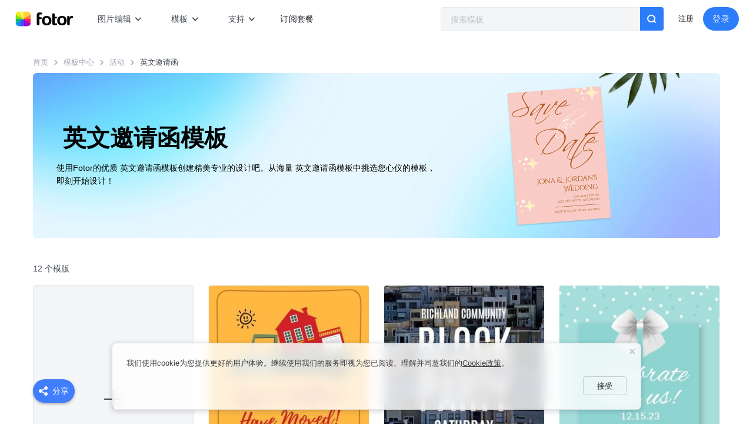

--- FILE ---
content_type: text/html; charset=utf-8
request_url: https://www.fotor.com/cn/invitation/templates/housewarming/
body_size: 26432
content:
<!DOCTYPE html><html lang="zh-Hans"><head><script>console.log('%c build date '+'2026-01-15 10:50:06', 'color:blue;font-size:18px')</script><link rel="preload" as="style" href="https://fonts.googleapis.com/css2?family=Poppins:wght@300;400;500;600&amp;display=swap"/><meta name="viewport" content="width=device-width"/><meta charset="utf-8"/><link rel="shortcut icon" href="https://static.fotor.com/web/_next/static/images/favicon-d4b8dbe4630a2bc790117e61267bbb33.png"/><link href="https://fonts.googleapis.com/css2?family=Poppins:wght@300;400;500;600&amp;display=swap" rel="stylesheet"/><script>if (typeof window !== "undefined") {
            const proto = window.matchMedia("(min-width: 0)").constructor.prototype;
          
            if (!proto.addEventListener) {
              proto.addEventListener = function (_, listener) {
                this.addListener(listener);
              };
            }
          
            if (!proto.removeEventListener) {
              proto.removeEventListener = function (_, listener) {
                this.removeListener(listener);
              };
            }
          }</script><title>免费 英文邀请函模板：在线创作设计 | Fotor平面设计工具</title><meta name="description" content="从Fotor提供的海量 英文邀请函模板中挑选出您心仪的那一款，然后根据您的需求编辑文案、替换图片或增删素材等。任何人都能轻松完成专业的 英文邀请函设计。"/><meta property="og:title" content="免费 英文邀请函模板：在线创作设计 | Fotor平面设计工具"/><meta property="og:description" content="从Fotor提供的海量 英文邀请函模板中挑选出您心仪的那一款，然后根据您的需求编辑文案、替换图片或增删素材等。任何人都能轻松完成专业的 英文邀请函设计。"/><link rel="canonical" href="https://www.fotor.com/cn/invitation/templates/housewarming/"/><script type="application/ld+json">{"@context":"https://schema.org","@type":"BreadcrumbList","itemListElement":[{"@type":"ListItem","position":1,"name":"首页","item":"https://www.fotor.com/cn/"},{"@type":"ListItem","position":2,"name":"模板中心","item":"https://www.fotor.com/cn/templates/"},{"@type":"ListItem","position":3,"name":"活动","item":"https://www.fotor.com/cn/event/templates/"},{"@type":"ListItem","position":4,"name":"英文邀请函","item":"https://www.fotor.com/cn/invitation/templates/"}]}</script><meta property="og:title" content="免费 英文邀请函模板：在线创作设计 | Fotor平面设计工具"/><meta property="og:description" content="从Fotor提供的海量 英文邀请函模板中挑选出您心仪的那一款，然后根据您的需求编辑文案、替换图片或增删素材等。任何人都能轻松完成专业的 英文邀请函设计。"/><meta property="og:image" content="https://imgv3.fotor.com/images/share/fotor-photo-editor-design-collage.jpg"/><meta name="twitter:card" content="summary_large_image"/><meta name="twitter:title" content="免费 英文邀请函模板：在线创作设计 | Fotor平面设计工具"/><meta name="twitter:image" content="https://imgv3.fotor.com/images/share/fotor-photo-editor-design-collage.jpg"/><meta property="fb:app_id" content="242107232563837"/><meta name="robots" content="noindex, nofollow"/><meta name="googlebot" content="noindex, nofollow"/><meta name="next-head-count" content="21"/><link rel="preload" href="https://static.fotor.com/web/_next/static/css/1922745166635d7d501d.css" as="style"/><link rel="stylesheet" href="https://static.fotor.com/web/_next/static/css/1922745166635d7d501d.css" data-n-g/><link rel="preload" href="https://static.fotor.com/web/_next/static/css/29d49027d6a706a656bc.css" as="style"/><link rel="stylesheet" href="https://static.fotor.com/web/_next/static/css/29d49027d6a706a656bc.css" data-n-g/><link rel="preload" href="https://static.fotor.com/web/_next/static/css/35841c719a0d28d4076f.css" as="style"/><link rel="stylesheet" href="https://static.fotor.com/web/_next/static/css/35841c719a0d28d4076f.css" data-n-g/><link rel="preload" href="https://static.fotor.com/web/_next/static/css/2846590cade4e9fc9cc9.css" as="style"/><link rel="stylesheet" href="https://static.fotor.com/web/_next/static/css/2846590cade4e9fc9cc9.css" data-n-g/><noscript data-n-css></noscript><script defer noModule src="https://static.fotor.com/web/_next/static/chunks/polyfills-a40ef1678bae11e696dba45124eadd70.js"></script><script defer src="https://static.fotor.com/web/_next/static/chunks/5711d823-9e7413a0f54efa9b35f8.js"></script><script defer src="https://static.fotor.com/web/_next/static/chunks/5378.79b4c6a2d3f09e59ca55.js"></script><script defer src="https://static.fotor.com/web/_next/static/chunks/6177.0a6a564c84431e4078c9.js"></script><script defer src="https://static.fotor.com/web/_next/static/chunks/5714.3db9b2bee2583b94a626.js"></script><script defer src="https://static.fotor.com/web/_next/static/chunks/1505.00c4f1344c294930fe50.js"></script><script defer src="https://static.fotor.com/web/_next/static/chunks/630.a0fd91f82bd0bf491b0d.js"></script><script defer src="https://static.fotor.com/web/_next/static/chunks/796.128b90737c65939ea355.js"></script><script defer src="https://static.fotor.com/web/_next/static/chunks/2973.e6e44545201654c0b305.js"></script><script defer src="https://static.fotor.com/web/_next/static/chunks/8962.e44a61a63aa4d1c21932.js"></script><script defer src="https://static.fotor.com/web/_next/static/chunks/7939.4f77deb8be0fdc90479c.js"></script><script defer src="https://static.fotor.com/web/_next/static/chunks/5874.b58668f9cebe0febd452.js"></script><script defer src="https://static.fotor.com/web/_next/static/chunks/6762.b12977189e0a76d5dbe9.js"></script><script defer src="https://static.fotor.com/web/_next/static/chunks/602.3ca4e3125726c976bb0b.js"></script><script defer src="https://static.fotor.com/web/_next/static/chunks/9662.ae8d4df53c57c15413d6.js"></script><script defer src="https://static.fotor.com/web/_next/static/chunks/commons-eb30c30f2d01ffe08c90.js"></script><script defer src="https://static.fotor.com/web/_next/static/chunks/8961-3e1ac26897920d765a27.js"></script><script defer src="https://static.fotor.com/web/_next/static/chunks/5984.a4b2bc7ca91d288cefe2.js"></script><script src="https://static.fotor.com/web/_next/static/chunks/webpack-f39f809cb521f4859b6a.js" defer></script><script src="https://static.fotor.com/web/_next/static/chunks/framework-a38aed3ce6ea37ca8eea.js" defer></script><script src="https://static.fotor.com/web/_next/static/chunks/main-97f5fe9be43a624845d7.js" defer></script><script src="https://static.fotor.com/web/_next/static/chunks/tiny-styles-e96e9bea-11c5ad295f5fddd3f7b0.js" defer></script><script src="https://static.fotor.com/web/_next/static/chunks/tiny-styles-25dc9f7d-703e0c3f0a54adc12e5e.js" defer></script><script src="https://static.fotor.com/web/_next/static/chunks/tiny-styles-31743c5a-ec0a2387ebe5e9176fe9.js" defer></script><script src="https://static.fotor.com/web/_next/static/chunks/pages/_app-53f0c387e73c2beddc0f.js" defer></script><script src="https://static.fotor.com/web/_next/static/chunks/4007-0c3181c476dea8f46b26.js" defer></script><script src="https://static.fotor.com/web/_next/static/chunks/8711-c25ef36a6ec8656cf9ed.js" defer></script><script src="https://static.fotor.com/web/_next/static/chunks/2679-9a565f637a6f384f8847.js" defer></script><script src="https://static.fotor.com/web/_next/static/chunks/9566-8475146968a96a021fbf.js" defer></script><script src="https://static.fotor.com/web/_next/static/chunks/6430-2c167fc6602ffb55bb9f.js" defer></script><script src="https://static.fotor.com/web/_next/static/chunks/9093-ae451a912b814258ef5b.js" defer></script><script src="https://static.fotor.com/web/_next/static/chunks/1206-f96b17bd9c8045cff260.js" defer></script><script src="https://static.fotor.com/web/_next/static/chunks/5310-469d67a79c660eb82f30.js" defer></script><script src="https://static.fotor.com/web/_next/static/chunks/1857-ba653a3f7941e26a099e.js" defer></script><script src="https://static.fotor.com/web/_next/static/chunks/pages/templates/size-9a945450299cb6451040.js" defer></script><script src="https://static.fotor.com/web/_next/static/Y3qNS696XDdHFEaM7sQVT/_buildManifest.js" defer></script><script src="https://static.fotor.com/web/_next/static/Y3qNS696XDdHFEaM7sQVT/_ssgManifest.js" defer></script><style>.data-ant-cssinjs-cache-path{content:"";}</style></head><body><div id="__next"><div class="Toastify"></div><div suppressHydrationWarning id="websiteHeader" class="websiteHeader_layout"><div id="websiteHeaderInner" class="websiteHeader"><a href="/cn/" target="_self" class="websiteHeader_logo"><img src="https://pub-static.fotor.com/static/web/lib/fotor-bundle/6ce130d2365d8b44a294.svg" width="86px" height="23px" alt="Fotor" suppressHydrationWarning class="pc_logo"/><img src="https://pub-static.fotor.com/static/web/lib/fotor-bundle/6ce130d2365d8b44a294.svg" width="86px" height="23px" alt="Fotor" suppressHydrationWarning class="mobile_logo"/></a><div style="display:flex;width:100%;min-width:0;max-width:max-content;margin-right:auto;overflow:hidden;"><div style="width:100%;"></div></div><div class="template_search"><div class="large_template_search_small"><textarea class="textaera"></textarea><div class="search_icon_btn"><svg viewBox="0 0 15 14" class="search_icon"><path d="M3.324 9.833a4.673 4.673 0 010-6.6 4.64 4.64 0 013.3-1.366c1.247 0 2.418.485 3.3 1.366a4.672 4.672 0 010 6.6 4.634 4.634 0 01-3.3 1.367 4.636 4.636 0 01-3.3-1.367zm8.528.608a6.53 6.53 0 00-9.848-8.528 6.535 6.535 0 004.62 11.154 6.522 6.522 0 003.908-1.306l1.966 1.965a.931.931 0 001.32 0 .931.931 0 000-1.319l-1.966-1.966z"></path></svg></div></div></div><div class="websiteHeader_menu_right"></div><div class="login-header"><div class="logined-container"><div class="menu-logo"><img src="[data-uri]" alt width="16" height="14"/></div><div style="transition:none;" class="menu menu-hide hide_pc_user_menu"></div></div></div></div></div><div class="ShareToPlatform_ShareToPlatForm__aiYLc ShareToPlatform_column__27CmR"><div class="ShareToPlatform_ShareToPlatForm_button_group__10R1b ShareToPlatform_hide__33I-s"><button aria-label="share to facebook" class="ShareToPlatform_ShareToPlatForm_button_group_facebook__2ZceA"></button><button aria-label="share to twitter" class="ShareToPlatform_ShareToPlatForm_button_group_twitter__14HXQ"></button><button aria-label="share to pinterest" class="ShareToPlatform_ShareToPlatForm_button_group_pinterest__13oNv"></button><button aria-label="share to linkedin" class="ShareToPlatform_ShareToPlatForm_button_group_linkedin__rnE6d"></button><button aria-label="share the link" class="ShareToPlatform_ShareToPlatForm_button_group_copy__1YZze"></button></div><button class="ShareToPlatform_ShareToPlatForm_share_button__uOJeh"><svg xmlns="http://www.w3.org/2000/svg" fill="none" width="15.157" height="16"><path d="M9.326 12.438l-4.303-2.347a2.947 2.947 0 110-4.182l4.303-2.347a2.947 2.947 0 11.806 1.478L5.83 7.386c.085.405.085.823 0 1.228l4.302 2.346a2.947 2.947 0 11-.807 1.478z" fill="#407EFE"></path></svg><span>分享</span></button></div><div class="TemplateBody_template_body__25bOv"><div><div class="BreadCrumbs_bread_crumbs__3mZNr"><span><a href="/cn/" class="BreadCrumbs_bread_crumbs_item__1SgDl">首页</a><svg xmlns="http://www.w3.org/2000/svg" viewBox="0 0 8 16" class="BreadCrumbs_separator__3TKtc"><path d="M5.5 8L.3 2.8c-.4-.4-.4-1.1 0-1.5.4-.4 1.1-.4 1.5 0l5.9 5.9c.2.3.3.5.3.8 0 .3-.1.5-.3.7l-5.9 5.9c-.4.4-1.1.4-1.5 0-.4-.4-.4-1.1 0-1.5L5.5 8z"></path></svg></span><span><a href="/cn/templates/" class="BreadCrumbs_bread_crumbs_item__1SgDl">模板中心</a><svg xmlns="http://www.w3.org/2000/svg" viewBox="0 0 8 16" class="BreadCrumbs_separator__3TKtc"><path d="M5.5 8L.3 2.8c-.4-.4-.4-1.1 0-1.5.4-.4 1.1-.4 1.5 0l5.9 5.9c.2.3.3.5.3.8 0 .3-.1.5-.3.7l-5.9 5.9c-.4.4-1.1.4-1.5 0-.4-.4-.4-1.1 0-1.5L5.5 8z"></path></svg></span><span><a href="/cn/event/templates/" class="BreadCrumbs_bread_crumbs_item__1SgDl">活动</a><svg xmlns="http://www.w3.org/2000/svg" viewBox="0 0 8 16" class="BreadCrumbs_separator__3TKtc"><path d="M5.5 8L.3 2.8c-.4-.4-.4-1.1 0-1.5.4-.4 1.1-.4 1.5 0l5.9 5.9c.2.3.3.5.3.8 0 .3-.1.5-.3.7l-5.9 5.9c-.4.4-1.1.4-1.5 0-.4-.4-.4-1.1 0-1.5L5.5 8z"></path></svg></span><span><a href="/cn/invitation/templates/" class="BreadCrumbs_bread_crumbs_item__1SgDl">英文邀请函</a><svg xmlns="http://www.w3.org/2000/svg" viewBox="0 0 8 16" class="BreadCrumbs_separator__3TKtc"><path d="M5.5 8L.3 2.8c-.4-.4-.4-1.1 0-1.5.4-.4 1.1-.4 1.5 0l5.9 5.9c.2.3.3.5.3.8 0 .3-.1.5-.3.7l-5.9 5.9c-.4.4-1.1.4-1.5 0-.4-.4-.4-1.1 0-1.5L5.5 8z"></path></svg></span><div class="SearchLabels_search_labels__2Qmgm"></div></div></div><div style="background-image:url(https://static.fotor.com/web/_next/static/images/tc_banner_bg-fcc7e1b9e56a60519620519b77ba0145.jpg);" class="Banner_banner__CBusS"><h1 style="color:#000;" class="Banner_title__2J5Zo"> 英文邀请函模板</h1><div class="Banner_subTitle__1kXaO"><span style="color:#000;">使用Fotor的优质 英文邀请函模板创建精美专业的设计吧。从海量 英文邀请函模板中挑选您心仪的模板，即刻开始设计！</span></div><img src="https://pub-static.fotor.com/assets/size/1ba2da5d0cb74a85bb260618468b9f91-size-en_US-cover.png" class="Banner_bannerThumb__1nFF7"/></div><h2 style="padding:16px 0;" class="TemplateTotal_templateTotal__1eRMX">12 个模版</h2><div style="width:calc(100% + 24px);margin-left:-12px;visibility:hidden;" class="TemplateList_template_list__3z-fm"><div><div class="BlackEntryItem_template_item__3AndR BlackEntryItem_zoom2_3__1ClFn"><div class="BlackEntryItem_img_wrapper__Cwhc2"><a target="_blank" rel="noopener noreferrer" href="https://www.fotor.com/design/project/create?category=3944f559-6548-499a-bc9d-08db3e1c35c0" style="padding-bottom:141.1764705882353%;background:#F4F5F6;" class="BlackEntryItem_template_img_container__3Ip_h"><svg width="33" height="33" xmlns="http://www.w3.org/2000/svg" class="BlackEntryItem_position_center__1qf0I"><path d="M16.09.126a1 1 0 011 1v14h14a1 1 0 010 2h-14v14a1 1 0 01-2 0v-14h-14a1 1 0 010-2h14v-14a1 1 0 011-1z" fill="#262B33" fill-rule="evenodd"></path></svg></a></div><div class="BlackEntryItem_img_wrapper_title__24BF4">创建空白英文邀请函</div></div><div class="MasonryTemplateItem_template_item__2p0dW MasonryTemplateItem_zoom2_3__3a6Ik"><div class="MasonryTemplateItem_img_wrapper__Hbd3g"><a target="_blank" rel="noopener noreferrer" href="https://www.fotor.com/cn/templates/orange-house-moving-invitation-b0d728/" style="padding-bottom:141.1764705882353%;" class="MasonryTemplateItem_template_img_container__2V3NN"><span style="display:inline-block;transform:translate(000%);width:300px;height:423.5294117647059px;" class="MasonryTemplateItem_template_img__7W6du  TemplateUtils_imageLoading__2jjLb TemplateUtils_isLight__3uBUE TemplateUtils_imageLoadingDelay2__SFxzy "></span><span title="收藏" class="FavorIcon_favor__1uHtF MasonryTemplateItem_favor__3cFfu"><svg width="16" height="16" xmlns="http://www.w3.org/2000/svg" style="fill:#ffffff;" class="FavorIcon_favor_svg__7p2LU"><path d="M8 0c-.342 0-.684.146-.879.438l-2.292 3.45L.77 4.965c-.342.09-.611.344-.72.676-.11.331-.04.69.182.96l2.636 3.207-.212 4.113c-.018.348.143.679.43.883.183.13.398.196.616.196.126 0 .253-.022.375-.066L8 13.463l3.924 1.47a1.064 1.064 0 00.988-.13c.288-.204.45-.535.431-.884l-.212-4.112L15.767 6.6c.222-.27.291-.63.182-.961a1.037 1.037 0 00-.724-.678l-4.054-1.073L8.88.439 8.878.437C8.684.146 8.342 0 8 0" fill-rule="evenodd"></path></svg></span><object><a href="https://www.fotor.com/cn/templates/orange-house-moving-invitation-b0d728/" class="PreviewIcon_preview_icon__22WGB MasonryTemplateItem_preview_icon__29Xmd"><svg viewBox="0 0 16 16" style="fill:#ffffff;"><path d="M8 9.857c-1.326 0-2.4-1.055-2.4-2.357 0-1.302 1.074-2.357 2.4-2.357 1.326 0 2.4 1.055 2.4 2.357 0 1.302-1.074 2.357-2.4 2.357M8 2C3.582 2 0 5.143 0 7.5S3.582 13 8 13s8-3.143 8-5.5S12.418 2 8 2" fill-rule="evenodd"></path></svg></a></object><button class="SharePinIcon_share_pin_icon__2OUVO MasonryTemplateItem_share_pin_icon__17trm"><svg xmlns="http://www.w3.org/2000/svg" fill="none" width="32" height="32"><g style="mix-blend-mode:passthrough;"><rect width="32" height="32" rx="4" fill="#B12F30"></rect><path d="M17.229 7.085a9 9 0 00-4.83 17.164 6.98 6.98 0 01.146-2.063q.167-.755 1.166-4.916c-.199-.446-.298-.93-.291-1.419 0-1.336.77-2.333 1.73-2.333a1.2 1.2 0 011.208 1.357c0 .81-.52 2.035-.792 3.185a1.39 1.39 0 001.417 1.73c1.708 0 2.852-2.187 2.852-4.77 0-1.979-1.31-3.462-3.728-3.462a4.27 4.27 0 00-4.436 4.314 2.663 2.663 0 00.584 1.773.432.432 0 01.145.498c-.041.166-.146.56-.187.706a.318.318 0 01-.459.228c-1.245-.498-1.832-1.869-1.832-3.434 0-2.561 2.145-5.628 6.437-5.628 3.416 0 5.687 2.499 5.687 5.171 0 3.518-1.959 6.162-4.853 6.162a2.574 2.574 0 01-2.209-1.121q-.52 2.084-.622 2.478a7.22 7.22 0 01-.917 1.917c.83.252 1.693.378 2.56.375a8.987 8.987 0 008.995-9 9 9 0 00-7.77-8.911l-.002-.001z" fill="#FFF"></path></g></svg></button></a></div><div class="MasonryTemplateItem_img_wrapper_title__6Rn5q">橙色房子移动邀请</div></div><div class="MasonryTemplateItem_template_item__2p0dW MasonryTemplateItem_zoom2_3__3a6Ik"><div class="MasonryTemplateItem_img_wrapper__Hbd3g"><a target="_blank" rel="noopener noreferrer" href="https://www.fotor.com/cn/templates/blue-block-party-invitation-4ee237/" style="padding-bottom:141.1764705882353%;" class="MasonryTemplateItem_template_img_container__2V3NN"><span style="display:inline-block;transform:translate(000%);width:300px;height:423.5294117647059px;" class="MasonryTemplateItem_template_img__7W6du  TemplateUtils_imageLoading__2jjLb TemplateUtils_isLight__3uBUE TemplateUtils_imageLoadingDelay3__3cFaa "></span><span title="收藏" class="FavorIcon_favor__1uHtF MasonryTemplateItem_favor__3cFfu"><svg width="16" height="16" xmlns="http://www.w3.org/2000/svg" style="fill:#ffffff;" class="FavorIcon_favor_svg__7p2LU"><path d="M8 0c-.342 0-.684.146-.879.438l-2.292 3.45L.77 4.965c-.342.09-.611.344-.72.676-.11.331-.04.69.182.96l2.636 3.207-.212 4.113c-.018.348.143.679.43.883.183.13.398.196.616.196.126 0 .253-.022.375-.066L8 13.463l3.924 1.47a1.064 1.064 0 00.988-.13c.288-.204.45-.535.431-.884l-.212-4.112L15.767 6.6c.222-.27.291-.63.182-.961a1.037 1.037 0 00-.724-.678l-4.054-1.073L8.88.439 8.878.437C8.684.146 8.342 0 8 0" fill-rule="evenodd"></path></svg></span><object><a href="https://www.fotor.com/cn/templates/blue-block-party-invitation-4ee237/" class="PreviewIcon_preview_icon__22WGB MasonryTemplateItem_preview_icon__29Xmd"><svg viewBox="0 0 16 16" style="fill:#ffffff;"><path d="M8 9.857c-1.326 0-2.4-1.055-2.4-2.357 0-1.302 1.074-2.357 2.4-2.357 1.326 0 2.4 1.055 2.4 2.357 0 1.302-1.074 2.357-2.4 2.357M8 2C3.582 2 0 5.143 0 7.5S3.582 13 8 13s8-3.143 8-5.5S12.418 2 8 2" fill-rule="evenodd"></path></svg></a></object><button class="SharePinIcon_share_pin_icon__2OUVO MasonryTemplateItem_share_pin_icon__17trm"><svg xmlns="http://www.w3.org/2000/svg" fill="none" width="32" height="32"><g style="mix-blend-mode:passthrough;"><rect width="32" height="32" rx="4" fill="#B12F30"></rect><path d="M17.229 7.085a9 9 0 00-4.83 17.164 6.98 6.98 0 01.146-2.063q.167-.755 1.166-4.916c-.199-.446-.298-.93-.291-1.419 0-1.336.77-2.333 1.73-2.333a1.2 1.2 0 011.208 1.357c0 .81-.52 2.035-.792 3.185a1.39 1.39 0 001.417 1.73c1.708 0 2.852-2.187 2.852-4.77 0-1.979-1.31-3.462-3.728-3.462a4.27 4.27 0 00-4.436 4.314 2.663 2.663 0 00.584 1.773.432.432 0 01.145.498c-.041.166-.146.56-.187.706a.318.318 0 01-.459.228c-1.245-.498-1.832-1.869-1.832-3.434 0-2.561 2.145-5.628 6.437-5.628 3.416 0 5.687 2.499 5.687 5.171 0 3.518-1.959 6.162-4.853 6.162a2.574 2.574 0 01-2.209-1.121q-.52 2.084-.622 2.478a7.22 7.22 0 01-.917 1.917c.83.252 1.693.378 2.56.375a8.987 8.987 0 008.995-9 9 9 0 00-7.77-8.911l-.002-.001z" fill="#FFF"></path></g></svg></button></a></div><div class="MasonryTemplateItem_img_wrapper_title__6Rn5q">蓝块党</div></div><div class="MasonryTemplateItem_template_item__2p0dW MasonryTemplateItem_zoom2_3__3a6Ik"><div class="MasonryTemplateItem_img_wrapper__Hbd3g"><a target="_blank" rel="noopener noreferrer" href="https://www.fotor.com/cn/templates/blue-birthday-party-ribbon-invitation-22dc50/" style="padding-bottom:141.1764705882353%;" class="MasonryTemplateItem_template_img_container__2V3NN"><span style="display:inline-block;transform:translate(000%);width:300px;height:423.5294117647059px;" class="MasonryTemplateItem_template_img__7W6du  TemplateUtils_imageLoading__2jjLb TemplateUtils_isLight__3uBUE TemplateUtils_imageLoadingDelay4__3p8fU "></span><span title="收藏" class="FavorIcon_favor__1uHtF MasonryTemplateItem_favor__3cFfu"><svg width="16" height="16" xmlns="http://www.w3.org/2000/svg" style="fill:#ffffff;" class="FavorIcon_favor_svg__7p2LU"><path d="M8 0c-.342 0-.684.146-.879.438l-2.292 3.45L.77 4.965c-.342.09-.611.344-.72.676-.11.331-.04.69.182.96l2.636 3.207-.212 4.113c-.018.348.143.679.43.883.183.13.398.196.616.196.126 0 .253-.022.375-.066L8 13.463l3.924 1.47a1.064 1.064 0 00.988-.13c.288-.204.45-.535.431-.884l-.212-4.112L15.767 6.6c.222-.27.291-.63.182-.961a1.037 1.037 0 00-.724-.678l-4.054-1.073L8.88.439 8.878.437C8.684.146 8.342 0 8 0" fill-rule="evenodd"></path></svg></span><object><a href="https://www.fotor.com/cn/templates/blue-birthday-party-ribbon-invitation-22dc50/" class="PreviewIcon_preview_icon__22WGB MasonryTemplateItem_preview_icon__29Xmd"><svg viewBox="0 0 16 16" style="fill:#ffffff;"><path d="M8 9.857c-1.326 0-2.4-1.055-2.4-2.357 0-1.302 1.074-2.357 2.4-2.357 1.326 0 2.4 1.055 2.4 2.357 0 1.302-1.074 2.357-2.4 2.357M8 2C3.582 2 0 5.143 0 7.5S3.582 13 8 13s8-3.143 8-5.5S12.418 2 8 2" fill-rule="evenodd"></path></svg></a></object><button class="SharePinIcon_share_pin_icon__2OUVO MasonryTemplateItem_share_pin_icon__17trm"><svg xmlns="http://www.w3.org/2000/svg" fill="none" width="32" height="32"><g style="mix-blend-mode:passthrough;"><rect width="32" height="32" rx="4" fill="#B12F30"></rect><path d="M17.229 7.085a9 9 0 00-4.83 17.164 6.98 6.98 0 01.146-2.063q.167-.755 1.166-4.916c-.199-.446-.298-.93-.291-1.419 0-1.336.77-2.333 1.73-2.333a1.2 1.2 0 011.208 1.357c0 .81-.52 2.035-.792 3.185a1.39 1.39 0 001.417 1.73c1.708 0 2.852-2.187 2.852-4.77 0-1.979-1.31-3.462-3.728-3.462a4.27 4.27 0 00-4.436 4.314 2.663 2.663 0 00.584 1.773.432.432 0 01.145.498c-.041.166-.146.56-.187.706a.318.318 0 01-.459.228c-1.245-.498-1.832-1.869-1.832-3.434 0-2.561 2.145-5.628 6.437-5.628 3.416 0 5.687 2.499 5.687 5.171 0 3.518-1.959 6.162-4.853 6.162a2.574 2.574 0 01-2.209-1.121q-.52 2.084-.622 2.478a7.22 7.22 0 01-.917 1.917c.83.252 1.693.378 2.56.375a8.987 8.987 0 008.995-9 9 9 0 00-7.77-8.911l-.002-.001z" fill="#FFF"></path></g></svg></button></a></div><div class="MasonryTemplateItem_img_wrapper_title__6Rn5q">蓝色生日派对丝带邀请函</div></div><div class="MasonryTemplateItem_template_item__2p0dW MasonryTemplateItem_zoom2_3__3a6Ik"><div class="MasonryTemplateItem_img_wrapper__Hbd3g"><a target="_blank" rel="noopener noreferrer" href="https://www.fotor.com/cn/templates/house-moving-invitation-1e227f/" style="padding-bottom:141.1764705882353%;" class="MasonryTemplateItem_template_img_container__2V3NN"><span style="display:inline-block;transform:translate(000%);width:300px;height:423.5294117647059px;" class="MasonryTemplateItem_template_img__7W6du  TemplateUtils_imageLoading__2jjLb TemplateUtils_isLight__3uBUE TemplateUtils_imageLoadingDelay5__1l3am "></span><span title="收藏" class="FavorIcon_favor__1uHtF MasonryTemplateItem_favor__3cFfu"><svg width="16" height="16" xmlns="http://www.w3.org/2000/svg" style="fill:#ffffff;" class="FavorIcon_favor_svg__7p2LU"><path d="M8 0c-.342 0-.684.146-.879.438l-2.292 3.45L.77 4.965c-.342.09-.611.344-.72.676-.11.331-.04.69.182.96l2.636 3.207-.212 4.113c-.018.348.143.679.43.883.183.13.398.196.616.196.126 0 .253-.022.375-.066L8 13.463l3.924 1.47a1.064 1.064 0 00.988-.13c.288-.204.45-.535.431-.884l-.212-4.112L15.767 6.6c.222-.27.291-.63.182-.961a1.037 1.037 0 00-.724-.678l-4.054-1.073L8.88.439 8.878.437C8.684.146 8.342 0 8 0" fill-rule="evenodd"></path></svg></span><object><a href="https://www.fotor.com/cn/templates/house-moving-invitation-1e227f/" class="PreviewIcon_preview_icon__22WGB MasonryTemplateItem_preview_icon__29Xmd"><svg viewBox="0 0 16 16" style="fill:#ffffff;"><path d="M8 9.857c-1.326 0-2.4-1.055-2.4-2.357 0-1.302 1.074-2.357 2.4-2.357 1.326 0 2.4 1.055 2.4 2.357 0 1.302-1.074 2.357-2.4 2.357M8 2C3.582 2 0 5.143 0 7.5S3.582 13 8 13s8-3.143 8-5.5S12.418 2 8 2" fill-rule="evenodd"></path></svg></a></object><button class="SharePinIcon_share_pin_icon__2OUVO MasonryTemplateItem_share_pin_icon__17trm"><svg xmlns="http://www.w3.org/2000/svg" fill="none" width="32" height="32"><g style="mix-blend-mode:passthrough;"><rect width="32" height="32" rx="4" fill="#B12F30"></rect><path d="M17.229 7.085a9 9 0 00-4.83 17.164 6.98 6.98 0 01.146-2.063q.167-.755 1.166-4.916c-.199-.446-.298-.93-.291-1.419 0-1.336.77-2.333 1.73-2.333a1.2 1.2 0 011.208 1.357c0 .81-.52 2.035-.792 3.185a1.39 1.39 0 001.417 1.73c1.708 0 2.852-2.187 2.852-4.77 0-1.979-1.31-3.462-3.728-3.462a4.27 4.27 0 00-4.436 4.314 2.663 2.663 0 00.584 1.773.432.432 0 01.145.498c-.041.166-.146.56-.187.706a.318.318 0 01-.459.228c-1.245-.498-1.832-1.869-1.832-3.434 0-2.561 2.145-5.628 6.437-5.628 3.416 0 5.687 2.499 5.687 5.171 0 3.518-1.959 6.162-4.853 6.162a2.574 2.574 0 01-2.209-1.121q-.52 2.084-.622 2.478a7.22 7.22 0 01-.917 1.917c.83.252 1.693.378 2.56.375a8.987 8.987 0 008.995-9 9 9 0 00-7.77-8.911l-.002-.001z" fill="#FFF"></path></g></svg></button></a></div><div class="MasonryTemplateItem_img_wrapper_title__6Rn5q">房屋移动邀请</div></div><div class="MasonryTemplateItem_template_item__2p0dW MasonryTemplateItem_zoom2_3__3a6Ik"><div class="MasonryTemplateItem_img_wrapper__Hbd3g"><a target="_blank" rel="noopener noreferrer" href="https://www.fotor.com/cn/templates/real-estate-business-invitation-7b60e6/" style="padding-bottom:141.1764705882353%;" class="MasonryTemplateItem_template_img_container__2V3NN"><span style="display:inline-block;transform:translate(000%);width:300px;height:423.5294117647059px;" class="MasonryTemplateItem_template_img__7W6du  TemplateUtils_imageLoading__2jjLb TemplateUtils_isLight__3uBUE TemplateUtils_imageLoadingDelay6__3hMXx "></span><span title="收藏" class="FavorIcon_favor__1uHtF MasonryTemplateItem_favor__3cFfu"><svg width="16" height="16" xmlns="http://www.w3.org/2000/svg" style="fill:#ffffff;" class="FavorIcon_favor_svg__7p2LU"><path d="M8 0c-.342 0-.684.146-.879.438l-2.292 3.45L.77 4.965c-.342.09-.611.344-.72.676-.11.331-.04.69.182.96l2.636 3.207-.212 4.113c-.018.348.143.679.43.883.183.13.398.196.616.196.126 0 .253-.022.375-.066L8 13.463l3.924 1.47a1.064 1.064 0 00.988-.13c.288-.204.45-.535.431-.884l-.212-4.112L15.767 6.6c.222-.27.291-.63.182-.961a1.037 1.037 0 00-.724-.678l-4.054-1.073L8.88.439 8.878.437C8.684.146 8.342 0 8 0" fill-rule="evenodd"></path></svg></span><object><a href="https://www.fotor.com/cn/templates/real-estate-business-invitation-7b60e6/" class="PreviewIcon_preview_icon__22WGB MasonryTemplateItem_preview_icon__29Xmd"><svg viewBox="0 0 16 16" style="fill:#ffffff;"><path d="M8 9.857c-1.326 0-2.4-1.055-2.4-2.357 0-1.302 1.074-2.357 2.4-2.357 1.326 0 2.4 1.055 2.4 2.357 0 1.302-1.074 2.357-2.4 2.357M8 2C3.582 2 0 5.143 0 7.5S3.582 13 8 13s8-3.143 8-5.5S12.418 2 8 2" fill-rule="evenodd"></path></svg></a></object><button class="SharePinIcon_share_pin_icon__2OUVO MasonryTemplateItem_share_pin_icon__17trm"><svg xmlns="http://www.w3.org/2000/svg" fill="none" width="32" height="32"><g style="mix-blend-mode:passthrough;"><rect width="32" height="32" rx="4" fill="#B12F30"></rect><path d="M17.229 7.085a9 9 0 00-4.83 17.164 6.98 6.98 0 01.146-2.063q.167-.755 1.166-4.916c-.199-.446-.298-.93-.291-1.419 0-1.336.77-2.333 1.73-2.333a1.2 1.2 0 011.208 1.357c0 .81-.52 2.035-.792 3.185a1.39 1.39 0 001.417 1.73c1.708 0 2.852-2.187 2.852-4.77 0-1.979-1.31-3.462-3.728-3.462a4.27 4.27 0 00-4.436 4.314 2.663 2.663 0 00.584 1.773.432.432 0 01.145.498c-.041.166-.146.56-.187.706a.318.318 0 01-.459.228c-1.245-.498-1.832-1.869-1.832-3.434 0-2.561 2.145-5.628 6.437-5.628 3.416 0 5.687 2.499 5.687 5.171 0 3.518-1.959 6.162-4.853 6.162a2.574 2.574 0 01-2.209-1.121q-.52 2.084-.622 2.478a7.22 7.22 0 01-.917 1.917c.83.252 1.693.378 2.56.375a8.987 8.987 0 008.995-9 9 9 0 00-7.77-8.911l-.002-.001z" fill="#FFF"></path></g></svg></button></a></div><div class="MasonryTemplateItem_img_wrapper_title__6Rn5q">房地产业务</div></div><div class="MasonryTemplateItem_template_item__2p0dW MasonryTemplateItem_zoom2_3__3a6Ik"><div class="MasonryTemplateItem_img_wrapper__Hbd3g"><a target="_blank" rel="noopener noreferrer" href="https://www.fotor.com/cn/templates/green-interior-design-invitation-0bdd17/" style="padding-bottom:141.1764705882353%;" class="MasonryTemplateItem_template_img_container__2V3NN"><span style="display:inline-block;transform:translate(000%);width:300px;height:423.5294117647059px;" class="MasonryTemplateItem_template_img__7W6du  TemplateUtils_imageLoading__2jjLb TemplateUtils_isLight__3uBUE TemplateUtils_imageLoadingDelay7__2eQBb "></span><span title="收藏" class="FavorIcon_favor__1uHtF MasonryTemplateItem_favor__3cFfu"><svg width="16" height="16" xmlns="http://www.w3.org/2000/svg" style="fill:#ffffff;" class="FavorIcon_favor_svg__7p2LU"><path d="M8 0c-.342 0-.684.146-.879.438l-2.292 3.45L.77 4.965c-.342.09-.611.344-.72.676-.11.331-.04.69.182.96l2.636 3.207-.212 4.113c-.018.348.143.679.43.883.183.13.398.196.616.196.126 0 .253-.022.375-.066L8 13.463l3.924 1.47a1.064 1.064 0 00.988-.13c.288-.204.45-.535.431-.884l-.212-4.112L15.767 6.6c.222-.27.291-.63.182-.961a1.037 1.037 0 00-.724-.678l-4.054-1.073L8.88.439 8.878.437C8.684.146 8.342 0 8 0" fill-rule="evenodd"></path></svg></span><object><a href="https://www.fotor.com/cn/templates/green-interior-design-invitation-0bdd17/" class="PreviewIcon_preview_icon__22WGB MasonryTemplateItem_preview_icon__29Xmd"><svg viewBox="0 0 16 16" style="fill:#ffffff;"><path d="M8 9.857c-1.326 0-2.4-1.055-2.4-2.357 0-1.302 1.074-2.357 2.4-2.357 1.326 0 2.4 1.055 2.4 2.357 0 1.302-1.074 2.357-2.4 2.357M8 2C3.582 2 0 5.143 0 7.5S3.582 13 8 13s8-3.143 8-5.5S12.418 2 8 2" fill-rule="evenodd"></path></svg></a></object><button class="SharePinIcon_share_pin_icon__2OUVO MasonryTemplateItem_share_pin_icon__17trm"><svg xmlns="http://www.w3.org/2000/svg" fill="none" width="32" height="32"><g style="mix-blend-mode:passthrough;"><rect width="32" height="32" rx="4" fill="#B12F30"></rect><path d="M17.229 7.085a9 9 0 00-4.83 17.164 6.98 6.98 0 01.146-2.063q.167-.755 1.166-4.916c-.199-.446-.298-.93-.291-1.419 0-1.336.77-2.333 1.73-2.333a1.2 1.2 0 011.208 1.357c0 .81-.52 2.035-.792 3.185a1.39 1.39 0 001.417 1.73c1.708 0 2.852-2.187 2.852-4.77 0-1.979-1.31-3.462-3.728-3.462a4.27 4.27 0 00-4.436 4.314 2.663 2.663 0 00.584 1.773.432.432 0 01.145.498c-.041.166-.146.56-.187.706a.318.318 0 01-.459.228c-1.245-.498-1.832-1.869-1.832-3.434 0-2.561 2.145-5.628 6.437-5.628 3.416 0 5.687 2.499 5.687 5.171 0 3.518-1.959 6.162-4.853 6.162a2.574 2.574 0 01-2.209-1.121q-.52 2.084-.622 2.478a7.22 7.22 0 01-.917 1.917c.83.252 1.693.378 2.56.375a8.987 8.987 0 008.995-9 9 9 0 00-7.77-8.911l-.002-.001z" fill="#FFF"></path></g></svg></button></a></div><div class="MasonryTemplateItem_img_wrapper_title__6Rn5q">绿色室内设计</div></div><div class="MasonryTemplateItem_template_item__2p0dW MasonryTemplateItem_zoom2_3__3a6Ik"><div class="MasonryTemplateItem_img_wrapper__Hbd3g"><a target="_blank" rel="noopener noreferrer" href="https://www.fotor.com/cn/templates/housewarming-party-invitation-5e3a21/" style="padding-bottom:141.1764705882353%;" class="MasonryTemplateItem_template_img_container__2V3NN"><span style="display:inline-block;transform:translate(000%);width:300px;height:423.5294117647059px;" class="MasonryTemplateItem_template_img__7W6du  TemplateUtils_imageLoading__2jjLb TemplateUtils_isLight__3uBUE TemplateUtils_imageLoadingDelay8__3MbfQ "></span><span title="收藏" class="FavorIcon_favor__1uHtF MasonryTemplateItem_favor__3cFfu"><svg width="16" height="16" xmlns="http://www.w3.org/2000/svg" style="fill:#ffffff;" class="FavorIcon_favor_svg__7p2LU"><path d="M8 0c-.342 0-.684.146-.879.438l-2.292 3.45L.77 4.965c-.342.09-.611.344-.72.676-.11.331-.04.69.182.96l2.636 3.207-.212 4.113c-.018.348.143.679.43.883.183.13.398.196.616.196.126 0 .253-.022.375-.066L8 13.463l3.924 1.47a1.064 1.064 0 00.988-.13c.288-.204.45-.535.431-.884l-.212-4.112L15.767 6.6c.222-.27.291-.63.182-.961a1.037 1.037 0 00-.724-.678l-4.054-1.073L8.88.439 8.878.437C8.684.146 8.342 0 8 0" fill-rule="evenodd"></path></svg></span><object><a href="https://www.fotor.com/cn/templates/housewarming-party-invitation-5e3a21/" class="PreviewIcon_preview_icon__22WGB MasonryTemplateItem_preview_icon__29Xmd"><svg viewBox="0 0 16 16" style="fill:#ffffff;"><path d="M8 9.857c-1.326 0-2.4-1.055-2.4-2.357 0-1.302 1.074-2.357 2.4-2.357 1.326 0 2.4 1.055 2.4 2.357 0 1.302-1.074 2.357-2.4 2.357M8 2C3.582 2 0 5.143 0 7.5S3.582 13 8 13s8-3.143 8-5.5S12.418 2 8 2" fill-rule="evenodd"></path></svg></a></object><button class="SharePinIcon_share_pin_icon__2OUVO MasonryTemplateItem_share_pin_icon__17trm"><svg xmlns="http://www.w3.org/2000/svg" fill="none" width="32" height="32"><g style="mix-blend-mode:passthrough;"><rect width="32" height="32" rx="4" fill="#B12F30"></rect><path d="M17.229 7.085a9 9 0 00-4.83 17.164 6.98 6.98 0 01.146-2.063q.167-.755 1.166-4.916c-.199-.446-.298-.93-.291-1.419 0-1.336.77-2.333 1.73-2.333a1.2 1.2 0 011.208 1.357c0 .81-.52 2.035-.792 3.185a1.39 1.39 0 001.417 1.73c1.708 0 2.852-2.187 2.852-4.77 0-1.979-1.31-3.462-3.728-3.462a4.27 4.27 0 00-4.436 4.314 2.663 2.663 0 00.584 1.773.432.432 0 01.145.498c-.041.166-.146.56-.187.706a.318.318 0 01-.459.228c-1.245-.498-1.832-1.869-1.832-3.434 0-2.561 2.145-5.628 6.437-5.628 3.416 0 5.687 2.499 5.687 5.171 0 3.518-1.959 6.162-4.853 6.162a2.574 2.574 0 01-2.209-1.121q-.52 2.084-.622 2.478a7.22 7.22 0 01-.917 1.917c.83.252 1.693.378 2.56.375a8.987 8.987 0 008.995-9 9 9 0 00-7.77-8.911l-.002-.001z" fill="#FFF"></path></g></svg></button></a></div><div class="MasonryTemplateItem_img_wrapper_title__6Rn5q">暖房派对</div></div><div class="MasonryTemplateItem_template_item__2p0dW MasonryTemplateItem_zoom2_3__3a6Ik"><div class="MasonryTemplateItem_img_wrapper__Hbd3g"><a target="_blank" rel="noopener noreferrer" href="https://www.fotor.com/cn/templates/light-green-open-house-celebration-invitation-c805ac/" style="padding-bottom:141.1764705882353%;" class="MasonryTemplateItem_template_img_container__2V3NN"><span style="display:inline-block;transform:translate(000%);width:300px;height:423.5294117647059px;" class="MasonryTemplateItem_template_img__7W6du  TemplateUtils_imageLoading__2jjLb TemplateUtils_isLight__3uBUE "></span><span title="收藏" class="FavorIcon_favor__1uHtF MasonryTemplateItem_favor__3cFfu"><svg width="16" height="16" xmlns="http://www.w3.org/2000/svg" style="fill:#ffffff;" class="FavorIcon_favor_svg__7p2LU"><path d="M8 0c-.342 0-.684.146-.879.438l-2.292 3.45L.77 4.965c-.342.09-.611.344-.72.676-.11.331-.04.69.182.96l2.636 3.207-.212 4.113c-.018.348.143.679.43.883.183.13.398.196.616.196.126 0 .253-.022.375-.066L8 13.463l3.924 1.47a1.064 1.064 0 00.988-.13c.288-.204.45-.535.431-.884l-.212-4.112L15.767 6.6c.222-.27.291-.63.182-.961a1.037 1.037 0 00-.724-.678l-4.054-1.073L8.88.439 8.878.437C8.684.146 8.342 0 8 0" fill-rule="evenodd"></path></svg></span><object><a href="https://www.fotor.com/cn/templates/light-green-open-house-celebration-invitation-c805ac/" class="PreviewIcon_preview_icon__22WGB MasonryTemplateItem_preview_icon__29Xmd"><svg viewBox="0 0 16 16" style="fill:#ffffff;"><path d="M8 9.857c-1.326 0-2.4-1.055-2.4-2.357 0-1.302 1.074-2.357 2.4-2.357 1.326 0 2.4 1.055 2.4 2.357 0 1.302-1.074 2.357-2.4 2.357M8 2C3.582 2 0 5.143 0 7.5S3.582 13 8 13s8-3.143 8-5.5S12.418 2 8 2" fill-rule="evenodd"></path></svg></a></object><button class="SharePinIcon_share_pin_icon__2OUVO MasonryTemplateItem_share_pin_icon__17trm"><svg xmlns="http://www.w3.org/2000/svg" fill="none" width="32" height="32"><g style="mix-blend-mode:passthrough;"><rect width="32" height="32" rx="4" fill="#B12F30"></rect><path d="M17.229 7.085a9 9 0 00-4.83 17.164 6.98 6.98 0 01.146-2.063q.167-.755 1.166-4.916c-.199-.446-.298-.93-.291-1.419 0-1.336.77-2.333 1.73-2.333a1.2 1.2 0 011.208 1.357c0 .81-.52 2.035-.792 3.185a1.39 1.39 0 001.417 1.73c1.708 0 2.852-2.187 2.852-4.77 0-1.979-1.31-3.462-3.728-3.462a4.27 4.27 0 00-4.436 4.314 2.663 2.663 0 00.584 1.773.432.432 0 01.145.498c-.041.166-.146.56-.187.706a.318.318 0 01-.459.228c-1.245-.498-1.832-1.869-1.832-3.434 0-2.561 2.145-5.628 6.437-5.628 3.416 0 5.687 2.499 5.687 5.171 0 3.518-1.959 6.162-4.853 6.162a2.574 2.574 0 01-2.209-1.121q-.52 2.084-.622 2.478a7.22 7.22 0 01-.917 1.917c.83.252 1.693.378 2.56.375a8.987 8.987 0 008.995-9 9 9 0 00-7.77-8.911l-.002-.001z" fill="#FFF"></path></g></svg></button></a></div><div class="MasonryTemplateItem_img_wrapper_title__6Rn5q">浅绿色开放日庆典</div></div><div class="MasonryTemplateItem_template_item__2p0dW MasonryTemplateItem_zoom2_3__3a6Ik"><div class="MasonryTemplateItem_img_wrapper__Hbd3g"><a target="_blank" rel="noopener noreferrer" href="https://www.fotor.com/cn/templates/house-moved-invitation-655a95/" style="padding-bottom:141.1764705882353%;" class="MasonryTemplateItem_template_img_container__2V3NN"><span style="display:inline-block;transform:translate(000%);width:300px;height:423.5294117647059px;" class="MasonryTemplateItem_template_img__7W6du  TemplateUtils_imageLoading__2jjLb TemplateUtils_isLight__3uBUE "></span><span title="收藏" class="FavorIcon_favor__1uHtF MasonryTemplateItem_favor__3cFfu"><svg width="16" height="16" xmlns="http://www.w3.org/2000/svg" style="fill:#ffffff;" class="FavorIcon_favor_svg__7p2LU"><path d="M8 0c-.342 0-.684.146-.879.438l-2.292 3.45L.77 4.965c-.342.09-.611.344-.72.676-.11.331-.04.69.182.96l2.636 3.207-.212 4.113c-.018.348.143.679.43.883.183.13.398.196.616.196.126 0 .253-.022.375-.066L8 13.463l3.924 1.47a1.064 1.064 0 00.988-.13c.288-.204.45-.535.431-.884l-.212-4.112L15.767 6.6c.222-.27.291-.63.182-.961a1.037 1.037 0 00-.724-.678l-4.054-1.073L8.88.439 8.878.437C8.684.146 8.342 0 8 0" fill-rule="evenodd"></path></svg></span><object><a href="https://www.fotor.com/cn/templates/house-moved-invitation-655a95/" class="PreviewIcon_preview_icon__22WGB MasonryTemplateItem_preview_icon__29Xmd"><svg viewBox="0 0 16 16" style="fill:#ffffff;"><path d="M8 9.857c-1.326 0-2.4-1.055-2.4-2.357 0-1.302 1.074-2.357 2.4-2.357 1.326 0 2.4 1.055 2.4 2.357 0 1.302-1.074 2.357-2.4 2.357M8 2C3.582 2 0 5.143 0 7.5S3.582 13 8 13s8-3.143 8-5.5S12.418 2 8 2" fill-rule="evenodd"></path></svg></a></object><button class="SharePinIcon_share_pin_icon__2OUVO MasonryTemplateItem_share_pin_icon__17trm"><svg xmlns="http://www.w3.org/2000/svg" fill="none" width="32" height="32"><g style="mix-blend-mode:passthrough;"><rect width="32" height="32" rx="4" fill="#B12F30"></rect><path d="M17.229 7.085a9 9 0 00-4.83 17.164 6.98 6.98 0 01.146-2.063q.167-.755 1.166-4.916c-.199-.446-.298-.93-.291-1.419 0-1.336.77-2.333 1.73-2.333a1.2 1.2 0 011.208 1.357c0 .81-.52 2.035-.792 3.185a1.39 1.39 0 001.417 1.73c1.708 0 2.852-2.187 2.852-4.77 0-1.979-1.31-3.462-3.728-3.462a4.27 4.27 0 00-4.436 4.314 2.663 2.663 0 00.584 1.773.432.432 0 01.145.498c-.041.166-.146.56-.187.706a.318.318 0 01-.459.228c-1.245-.498-1.832-1.869-1.832-3.434 0-2.561 2.145-5.628 6.437-5.628 3.416 0 5.687 2.499 5.687 5.171 0 3.518-1.959 6.162-4.853 6.162a2.574 2.574 0 01-2.209-1.121q-.52 2.084-.622 2.478a7.22 7.22 0 01-.917 1.917c.83.252 1.693.378 2.56.375a8.987 8.987 0 008.995-9 9 9 0 00-7.77-8.911l-.002-.001z" fill="#FFF"></path></g></svg></button></a></div><div class="MasonryTemplateItem_img_wrapper_title__6Rn5q">房子移动</div></div><div class="MasonryTemplateItem_template_item__2p0dW MasonryTemplateItem_zoom2_3__3a6Ik"><div class="MasonryTemplateItem_img_wrapper__Hbd3g"><a target="_blank" rel="noopener noreferrer" href="https://www.fotor.com/cn/templates/housewarming-invitation-8ba319/" style="padding-bottom:141.1764705882353%;" class="MasonryTemplateItem_template_img_container__2V3NN"><span style="display:inline-block;transform:translate(000%);width:300px;height:423.5294117647059px;" class="MasonryTemplateItem_template_img__7W6du  TemplateUtils_imageLoading__2jjLb TemplateUtils_isLight__3uBUE TemplateUtils_imageLoadingDelay1__2Jpp0 "></span><span title="收藏" class="FavorIcon_favor__1uHtF MasonryTemplateItem_favor__3cFfu"><svg width="16" height="16" xmlns="http://www.w3.org/2000/svg" style="fill:#ffffff;" class="FavorIcon_favor_svg__7p2LU"><path d="M8 0c-.342 0-.684.146-.879.438l-2.292 3.45L.77 4.965c-.342.09-.611.344-.72.676-.11.331-.04.69.182.96l2.636 3.207-.212 4.113c-.018.348.143.679.43.883.183.13.398.196.616.196.126 0 .253-.022.375-.066L8 13.463l3.924 1.47a1.064 1.064 0 00.988-.13c.288-.204.45-.535.431-.884l-.212-4.112L15.767 6.6c.222-.27.291-.63.182-.961a1.037 1.037 0 00-.724-.678l-4.054-1.073L8.88.439 8.878.437C8.684.146 8.342 0 8 0" fill-rule="evenodd"></path></svg></span><object><a href="https://www.fotor.com/cn/templates/housewarming-invitation-8ba319/" class="PreviewIcon_preview_icon__22WGB MasonryTemplateItem_preview_icon__29Xmd"><svg viewBox="0 0 16 16" style="fill:#ffffff;"><path d="M8 9.857c-1.326 0-2.4-1.055-2.4-2.357 0-1.302 1.074-2.357 2.4-2.357 1.326 0 2.4 1.055 2.4 2.357 0 1.302-1.074 2.357-2.4 2.357M8 2C3.582 2 0 5.143 0 7.5S3.582 13 8 13s8-3.143 8-5.5S12.418 2 8 2" fill-rule="evenodd"></path></svg></a></object><button class="SharePinIcon_share_pin_icon__2OUVO MasonryTemplateItem_share_pin_icon__17trm"><svg xmlns="http://www.w3.org/2000/svg" fill="none" width="32" height="32"><g style="mix-blend-mode:passthrough;"><rect width="32" height="32" rx="4" fill="#B12F30"></rect><path d="M17.229 7.085a9 9 0 00-4.83 17.164 6.98 6.98 0 01.146-2.063q.167-.755 1.166-4.916c-.199-.446-.298-.93-.291-1.419 0-1.336.77-2.333 1.73-2.333a1.2 1.2 0 011.208 1.357c0 .81-.52 2.035-.792 3.185a1.39 1.39 0 001.417 1.73c1.708 0 2.852-2.187 2.852-4.77 0-1.979-1.31-3.462-3.728-3.462a4.27 4.27 0 00-4.436 4.314 2.663 2.663 0 00.584 1.773.432.432 0 01.145.498c-.041.166-.146.56-.187.706a.318.318 0 01-.459.228c-1.245-.498-1.832-1.869-1.832-3.434 0-2.561 2.145-5.628 6.437-5.628 3.416 0 5.687 2.499 5.687 5.171 0 3.518-1.959 6.162-4.853 6.162a2.574 2.574 0 01-2.209-1.121q-.52 2.084-.622 2.478a7.22 7.22 0 01-.917 1.917c.83.252 1.693.378 2.56.375a8.987 8.987 0 008.995-9 9 9 0 00-7.77-8.911l-.002-.001z" fill="#FFF"></path></g></svg></button></a></div><div class="MasonryTemplateItem_img_wrapper_title__6Rn5q">乔迁</div></div><div class="MasonryTemplateItem_template_item__2p0dW MasonryTemplateItem_zoom2_3__3a6Ik"><div class="MasonryTemplateItem_img_wrapper__Hbd3g"><a target="_blank" rel="noopener noreferrer" href="https://www.fotor.com/cn/templates/seasons-greeting-invitation-95c443/" style="padding-bottom:141.1764705882353%;" class="MasonryTemplateItem_template_img_container__2V3NN"><span style="display:inline-block;transform:translate(000%);width:300px;height:423.5294117647059px;" class="MasonryTemplateItem_template_img__7W6du  TemplateUtils_imageLoading__2jjLb TemplateUtils_isLight__3uBUE TemplateUtils_imageLoadingDelay2__SFxzy "></span><span title="收藏" class="FavorIcon_favor__1uHtF MasonryTemplateItem_favor__3cFfu"><svg width="16" height="16" xmlns="http://www.w3.org/2000/svg" style="fill:#ffffff;" class="FavorIcon_favor_svg__7p2LU"><path d="M8 0c-.342 0-.684.146-.879.438l-2.292 3.45L.77 4.965c-.342.09-.611.344-.72.676-.11.331-.04.69.182.96l2.636 3.207-.212 4.113c-.018.348.143.679.43.883.183.13.398.196.616.196.126 0 .253-.022.375-.066L8 13.463l3.924 1.47a1.064 1.064 0 00.988-.13c.288-.204.45-.535.431-.884l-.212-4.112L15.767 6.6c.222-.27.291-.63.182-.961a1.037 1.037 0 00-.724-.678l-4.054-1.073L8.88.439 8.878.437C8.684.146 8.342 0 8 0" fill-rule="evenodd"></path></svg></span><object><a href="https://www.fotor.com/cn/templates/seasons-greeting-invitation-95c443/" class="PreviewIcon_preview_icon__22WGB MasonryTemplateItem_preview_icon__29Xmd"><svg viewBox="0 0 16 16" style="fill:#ffffff;"><path d="M8 9.857c-1.326 0-2.4-1.055-2.4-2.357 0-1.302 1.074-2.357 2.4-2.357 1.326 0 2.4 1.055 2.4 2.357 0 1.302-1.074 2.357-2.4 2.357M8 2C3.582 2 0 5.143 0 7.5S3.582 13 8 13s8-3.143 8-5.5S12.418 2 8 2" fill-rule="evenodd"></path></svg></a></object><button class="SharePinIcon_share_pin_icon__2OUVO MasonryTemplateItem_share_pin_icon__17trm"><svg xmlns="http://www.w3.org/2000/svg" fill="none" width="32" height="32"><g style="mix-blend-mode:passthrough;"><rect width="32" height="32" rx="4" fill="#B12F30"></rect><path d="M17.229 7.085a9 9 0 00-4.83 17.164 6.98 6.98 0 01.146-2.063q.167-.755 1.166-4.916c-.199-.446-.298-.93-.291-1.419 0-1.336.77-2.333 1.73-2.333a1.2 1.2 0 011.208 1.357c0 .81-.52 2.035-.792 3.185a1.39 1.39 0 001.417 1.73c1.708 0 2.852-2.187 2.852-4.77 0-1.979-1.31-3.462-3.728-3.462a4.27 4.27 0 00-4.436 4.314 2.663 2.663 0 00.584 1.773.432.432 0 01.145.498c-.041.166-.146.56-.187.706a.318.318 0 01-.459.228c-1.245-.498-1.832-1.869-1.832-3.434 0-2.561 2.145-5.628 6.437-5.628 3.416 0 5.687 2.499 5.687 5.171 0 3.518-1.959 6.162-4.853 6.162a2.574 2.574 0 01-2.209-1.121q-.52 2.084-.622 2.478a7.22 7.22 0 01-.917 1.917c.83.252 1.693.378 2.56.375a8.987 8.987 0 008.995-9 9 9 0 00-7.77-8.911l-.002-.001z" fill="#FFF"></path></g></svg></button></a></div><div class="MasonryTemplateItem_img_wrapper_title__6Rn5q">季节问候</div></div><div class="MasonryTemplateItem_template_item__2p0dW MasonryTemplateItem_zoom2_3__3a6Ik"><div class="MasonryTemplateItem_img_wrapper__Hbd3g"><a target="_blank" rel="noopener noreferrer" href="https://www.fotor.com/cn/templates/pink-floral-invitation-card-invitation-fa3e64/" style="padding-bottom:141.1764705882353%;" class="MasonryTemplateItem_template_img_container__2V3NN"><span style="display:inline-block;transform:translate(000%);width:300px;height:423.5294117647059px;" class="MasonryTemplateItem_template_img__7W6du  TemplateUtils_imageLoading__2jjLb TemplateUtils_isLight__3uBUE TemplateUtils_imageLoadingDelay3__3cFaa "></span><span title="收藏" class="FavorIcon_favor__1uHtF MasonryTemplateItem_favor__3cFfu"><svg width="16" height="16" xmlns="http://www.w3.org/2000/svg" style="fill:#ffffff;" class="FavorIcon_favor_svg__7p2LU"><path d="M8 0c-.342 0-.684.146-.879.438l-2.292 3.45L.77 4.965c-.342.09-.611.344-.72.676-.11.331-.04.69.182.96l2.636 3.207-.212 4.113c-.018.348.143.679.43.883.183.13.398.196.616.196.126 0 .253-.022.375-.066L8 13.463l3.924 1.47a1.064 1.064 0 00.988-.13c.288-.204.45-.535.431-.884l-.212-4.112L15.767 6.6c.222-.27.291-.63.182-.961a1.037 1.037 0 00-.724-.678l-4.054-1.073L8.88.439 8.878.437C8.684.146 8.342 0 8 0" fill-rule="evenodd"></path></svg></span><object><a href="https://www.fotor.com/cn/templates/pink-floral-invitation-card-invitation-fa3e64/" class="PreviewIcon_preview_icon__22WGB MasonryTemplateItem_preview_icon__29Xmd"><svg viewBox="0 0 16 16" style="fill:#ffffff;"><path d="M8 9.857c-1.326 0-2.4-1.055-2.4-2.357 0-1.302 1.074-2.357 2.4-2.357 1.326 0 2.4 1.055 2.4 2.357 0 1.302-1.074 2.357-2.4 2.357M8 2C3.582 2 0 5.143 0 7.5S3.582 13 8 13s8-3.143 8-5.5S12.418 2 8 2" fill-rule="evenodd"></path></svg></a></object><button class="SharePinIcon_share_pin_icon__2OUVO MasonryTemplateItem_share_pin_icon__17trm"><svg xmlns="http://www.w3.org/2000/svg" fill="none" width="32" height="32"><g style="mix-blend-mode:passthrough;"><rect width="32" height="32" rx="4" fill="#B12F30"></rect><path d="M17.229 7.085a9 9 0 00-4.83 17.164 6.98 6.98 0 01.146-2.063q.167-.755 1.166-4.916c-.199-.446-.298-.93-.291-1.419 0-1.336.77-2.333 1.73-2.333a1.2 1.2 0 011.208 1.357c0 .81-.52 2.035-.792 3.185a1.39 1.39 0 001.417 1.73c1.708 0 2.852-2.187 2.852-4.77 0-1.979-1.31-3.462-3.728-3.462a4.27 4.27 0 00-4.436 4.314 2.663 2.663 0 00.584 1.773.432.432 0 01.145.498c-.041.166-.146.56-.187.706a.318.318 0 01-.459.228c-1.245-.498-1.832-1.869-1.832-3.434 0-2.561 2.145-5.628 6.437-5.628 3.416 0 5.687 2.499 5.687 5.171 0 3.518-1.959 6.162-4.853 6.162a2.574 2.574 0 01-2.209-1.121q-.52 2.084-.622 2.478a7.22 7.22 0 01-.917 1.917c.83.252 1.693.378 2.56.375a8.987 8.987 0 008.995-9 9 9 0 00-7.77-8.911l-.002-.001z" fill="#FFF"></path></g></svg></button></a></div><div class="MasonryTemplateItem_img_wrapper_title__6Rn5q">粉红色花卉邀请卡</div></div></div><div class="TemplateLoadState_TemplateLoadState__2pbKW"></div></div><div><footer class="Footer_footer__3lJSd TemplateBody_templatesFooter__1znp6 TemplateBody_show__1uGuZ"><div class="Container_container__3erG2 Footer_container__2fhcR"><div class="Footer_footer__row__3Z-EU Footer_footer__navRow__3L0XR"><nav class="Footer_footerNav__adqqs"><div class="Footer_footerNav__big__title__2ebGz"><svg xmlns="http://www.w3.org/2000/svg" fill="none" width="110" height="30.848"><defs><linearGradient x1="0.5" y1="0" x2="0.5" y2="1" id="logo-fotor-2022_svg__a"><stop offset="0%" stop-color="#6100DF"></stop><stop offset="100%" stop-color="#8C00F3"></stop></linearGradient><linearGradient x1="0.858" y1="0.86" x2="-0.24" y2="-0.277" id="logo-fotor-2022_svg__b"><stop offset="0%" stop-color="#B200BB"></stop><stop offset="100%" stop-color="#7F00D4"></stop></linearGradient><linearGradient x1="2.451" y1="1.269" x2="-2.212" y2="-1.201" id="logo-fotor-2022_svg__c"><stop offset="0%" stop-color="#F61B4A"></stop><stop offset="100%" stop-color="#FF1365"></stop></linearGradient><linearGradient x1="1" y1="0" x2="0.5" y2="1.333" id="logo-fotor-2022_svg__d"><stop offset="0%" stop-color="#1A31FD"></stop><stop offset="100%" stop-color="#4677FD"></stop></linearGradient><linearGradient x1="-0.035" y1="1.019" x2="1.117" y2="-0.056" id="logo-fotor-2022_svg__e"><stop offset="0%" stop-color="#1BA7FF"></stop><stop offset="100%" stop-color="#0953FF"></stop></linearGradient><linearGradient x1="-0.167" y1="-1.667" x2="1.605" y2="2.764" id="logo-fotor-2022_svg__f"><stop offset="0%" stop-color="#F9F26E"></stop><stop offset="100%" stop-color="#FFF350"></stop></linearGradient><linearGradient x1="0.01" y1="0.01" x2="1.181" y2="1.181" id="logo-fotor-2022_svg__g"><stop offset="0%" stop-color="#F3F314"></stop><stop offset="100%" stop-color="#D8DC05"></stop></linearGradient><linearGradient x1="0.9" y1="0.097" x2="-0.271" y2="1.309" id="logo-fotor-2022_svg__h"><stop offset="0%" stop-color="#FFCD50"></stop><stop offset="98.571%" stop-color="#FFBE22"></stop></linearGradient><linearGradient x1="2.327" y1="1.884" x2="-2.085" y2="-0.452" id="logo-fotor-2022_svg__i"><stop offset="0%" stop-color="#FAD522"></stop><stop offset="100%" stop-color="#FAE11C"></stop></linearGradient><linearGradient x1="1.032" y1="3.137" x2="-1.083" y2="-1.117" id="logo-fotor-2022_svg__j"><stop offset="0%" stop-color="#FF8637"></stop><stop offset="100%" stop-color="#FD6E1B"></stop></linearGradient><linearGradient x1="-1.974" y1="1.103" x2="1.797" y2="-0.049" id="logo-fotor-2022_svg__k"><stop offset="0%" stop-color="#01CB75"></stop><stop offset="100%" stop-color="#02AA6B"></stop></linearGradient><linearGradient x1="-1.758" y1="-0.431" x2="2.348" y2="1.744" id="logo-fotor-2022_svg__l"><stop offset="0%" stop-color="#97E723"></stop><stop offset="100%" stop-color="#7ACD00"></stop></linearGradient></defs><g style="mix-blend-mode:passthrough;"><path d="M56.49 8.535c1.56 0 2.945.245 4.136.753 1.193.49 2.209 1.193 3.015 2.068 1.735 1.875 2.453 4.416 2.453 6.94 0 1.298-.157 2.542-.49 3.717a8.457 8.457 0 01-1.63 3.119c-.754.893-1.752 1.613-2.962 2.155-2.33 1.017-6.696.999-8.991 0-1.227-.524-2.209-1.243-2.98-2.155a8.081 8.081 0 01-1.63-3.12 12.712 12.712 0 01-.521-3.359l-.005-.356c0-1.385.211-2.665.614-3.838.42-1.192 1.016-2.209 1.84-3.103.806-.875 1.805-1.56 3.014-2.068 1.192-.491 2.577-.753 4.137-.753zM42.17 1.314c.946 0 3.4.192 4.066.579.666.402 1 1.034 1 1.91 0 .473-.158.893-.473 1.244-.316.35-.72.527-1.193.527-.192 0-.385-.019-.577-.054-.667-.123-2.543-.368-3.068.281a1.42 1.42 0 00-.28.876v4.68h2.734c.753 0 1.332.122 1.735.384.42.263.613.701.613 1.315s-.21 1.052-.613 1.314c-.385.246-.982.386-1.735.386h-2.717v10.622c0 .86-.228 1.507-.701 1.945-.49.437-1.105.666-1.893.666-.79 0-1.42-.229-1.892-.666-.474-.438-.72-1.086-.72-1.945V6.308c0-.788.158-1.507.456-2.138.299-.63.719-1.156 1.262-1.576a5.198 5.198 0 011.823-.965 7.428 7.428 0 012.173-.315zm45.238 7.115c1.56 0 2.944.245 4.136.754 1.192.507 2.19 1.193 3.015 2.068a8.597 8.597 0 011.822 3.103c.422 1.19.631 2.47.631 3.837 0 1.298-.157 2.542-.49 3.715a8.436 8.436 0 01-1.63 3.12c-.753.894-1.753 1.613-2.962 2.157-1.226.526-2.717.806-4.505.806-1.77 0-3.277-.264-4.505-.806-1.226-.526-2.207-1.245-2.961-2.157a8.191 8.191 0 01-1.63-3.12c-.35-1.155-.509-2.4-.509-3.715 0-1.384.21-2.663.614-3.837.42-1.192 1.016-2.226 1.822-3.103.807-.875 1.806-1.56 3.015-2.068 1.192-.492 2.577-.754 4.137-.754zm-17.16-5.293c.79 0 1.403.228 1.893.666.474.439.701 1.087.701 1.946v4.521h2.472c.754 0 1.332.122 1.735.386.403.263.614.701.614 1.315 0 .613-.21 1.051-.614 1.314-.403.264-.98.403-1.735.403h-2.472v9.026c0 1.806 2.068 1.21 3.138 1.21.578 0 1.017.157 1.332.456.316.314.473.735.473 1.28 0 1.54-2.296 2.312-4.802 2.312-1.893 0-3.26-.385-4.083-1.157-.825-.77-1.245-1.928-1.245-3.47V5.749c0-.859.245-1.507.718-1.946.473-.438 1.104-.666 1.876-.666zm30.164 5.172c.667 0 1.228.21 1.665.63.457.42.684 1.016.684 1.805v1.999h.07c.141-.544.334-1.088.58-1.596.245-.526.525-.982.876-1.402a4.21 4.21 0 011.208-1.016c.456-.264 1.018-.386 1.648-.386.824 0 1.508.245 2.052.719.525.473.805 1.086.805 1.822 0 .474-.07.876-.21 1.209-.14.333-.333.596-.578.806-.246.212-.527.351-.842.438a3.28 3.28 0 01-.929.14h-.928c-1.053 0-1.84.422-2.402 1.262-.561.842-.841 2.35-.841 4.506v6.046c0 .683-.176 1.296-.526 1.823-.35.525-1.052.788-2.068.788-1.017 0-1.718-.263-2.069-.788a3.198 3.198 0 01-.543-1.823V10.743c0-.789.228-1.385.684-1.806.456-.42.998-.63 1.664-.63zM56.525 12.39c-.753 0-1.42.158-1.981.439a3.748 3.748 0 00-1.367 1.243 5.923 5.923 0 00-.807 1.877 8.77 8.77 0 00-.275 2.035l-.004.313c0 .788.087 1.542.245 2.26.175.72.42 1.35.789 1.911.35.544.806.982 1.367 1.297.56.315 1.226.473 2.016.473.788 0 1.454-.158 2.015-.473a3.855 3.855 0 001.367-1.297c.351-.544.614-1.175.79-1.91.157-.719.245-1.473.245-2.261 0-.859-.088-1.63-.264-2.348a6.076 6.076 0 00-.788-1.877 3.896 3.896 0 00-1.367-1.243c-.56-.298-1.21-.439-1.981-.439zm30.883-.105c-.753 0-1.42.14-1.963.438-.56.298-1.017.72-1.367 1.245a5.884 5.884 0 00-.807 1.876 9.661 9.661 0 00-.258 2.034l-.004.313c0 .789.087 1.543.244 2.261.159.72.422 1.35.79 1.894.35.543.806.98 1.367 1.297.56.314 1.226.473 2.015.473.79 0 1.455-.159 2.016-.473a3.875 3.875 0 001.367-1.297 5.717 5.717 0 00.771-1.894c.176-.718.246-1.472.246-2.26 0-.859-.087-1.63-.263-2.348-.175-.701-.438-1.333-.806-1.876a3.89 3.89 0 00-1.367-1.245c-.562-.299-1.21-.438-1.981-.438z" fill-rule="evenodd" fill="#FFF"></path><rect width="30.848" height="30.848" rx="8" fill="#FFF" opacity="0.2"></rect><path d="M15.429 28.043h7.288l-7.288-12.62v12.62z" fill-rule="evenodd" fill="url(#logo-fotor-2022_svg__a)"></path><path d="M22.722 28.043h.1c2.87 0 5.221-2.35 5.221-5.221v-.116L15.43 15.424l7.293 12.62z" fill-rule="evenodd" fill="url(#logo-fotor-2022_svg__b)"></path><path d="M15.429 15.424l12.614 7.282v-7.282H15.43z" fill-rule="evenodd" fill="url(#logo-fotor-2022_svg__c)"></path><path d="M8.147 28.043h7.282v-12.62l-7.282 12.62z" fill-rule="evenodd" fill="url(#logo-fotor-2022_svg__d)"></path><path d="M2.804 22.712v.11c0 2.87 2.35 5.221 5.227 5.221h.116l7.282-12.62-12.625 7.289z" fill-rule="evenodd" fill="url(#logo-fotor-2022_svg__e)"></path><path d="M8.141 2.804l7.288 12.62V2.804H8.14z" fill-rule="evenodd" fill="url(#logo-fotor-2022_svg__f)"></path><path d="M8.03 2.804c-2.875 0-5.226 2.35-5.226 5.222v.11l12.625 7.288-7.288-12.62h-.11z" fill-rule="evenodd" fill="url(#logo-fotor-2022_svg__g)"></path><path d="M22.722 2.804l-7.293 12.62 12.614-7.277V8.03c0-2.876-2.35-5.227-5.221-5.227h-.1z" fill-rule="evenodd" fill="url(#logo-fotor-2022_svg__h)"></path><path d="M15.429 2.804v12.62l7.288-12.62h-7.288z" fill-rule="evenodd" fill="url(#logo-fotor-2022_svg__i)"></path><path d="M15.429 15.424h12.614V8.146L15.43 15.424z" fill-rule="evenodd" fill="url(#logo-fotor-2022_svg__j)"></path><path d="M2.804 15.424v7.288l12.625-7.288H2.804z" fill-rule="evenodd" fill="url(#logo-fotor-2022_svg__k)"></path><path d="M2.804 15.424H15.43L2.804 8.136v7.288z" fill-rule="evenodd" fill="url(#logo-fotor-2022_svg__l)"></path></g></svg></div><p class="Footer_footerNav__big__introduce__2mpqU">Visualize Your Ideas with AI<svg xmlns="http://www.w3.org/2000/svg" fill="none" width="12.29" height="14"><path d="M2.565 8.87l.907 1.658 1.658.907-1.658.907L2.565 14l-.907-1.658L0 11.435l1.658-.907.907-1.658zM8.015 0l1.512 2.763 2.763 1.512-2.763 1.511L8.015 8.55 6.504 5.786 3.74 4.275l2.764-1.512L8.015 0z" fill="#9DA2AD"></path></svg></p><div class="Footer_footerSocial__1vHe2"><a href="https://www.facebook.com/fotorapp/" target="_blank" rel="noopener noreferrer" aria-label="facebook" class="Footer_footerSocial__link__21IrV Footer_footerSocial__link__facebook__2-Y-U"></a><a href="https://www.instagram.com/fotor_app/" target="_blank" rel="noopener noreferrer" aria-label="instagram" class="Footer_footerSocial__link__21IrV Footer_footerSocial__link__instagram__13Q6R"></a><a href="https://www.youtube.com/@Fotor2012" target="_blank" rel="noopener noreferrer" aria-label="youtube" class="Footer_footerSocial__link__21IrV Footer_footerSocial__link__youtube__16Tus"></a><a href="https://twitter.com/fotor_com" target="_blank" rel="noopener noreferrer" aria-label="twitter" class="Footer_footerSocial__link__21IrV Footer_footerSocial__link__twitter__2jKK1"></a><a href="https://www.pinterest.com/fotor2012/" target="_blank" rel="noopener noreferrer" aria-label="pinterest" class="Footer_footerSocial__link__21IrV Footer_footerSocial__link__pinterest__f5D5n"></a><a href="https://www.tiktok.com/@fotor_ai" target="_blank" rel="noopener noreferrer" aria-label="tiktok" class="Footer_footerSocial__link__21IrV Footer_footerSocial__link__tiktok__3MZEK"></a><a href="https://discord.gg/tjs4nnEHhM" target="_blank" rel="noopener noreferrer" aria-label="discord" class="Footer_footerSocial__link__21IrV Footer_footerSocial__link__discord__3ciMU"></a></div></nav><nav class="Footer_footerNav__adqqs"><h3 class="Footer_footerNav__title__dfZsP">公司</h3><div class="Footer_footerNav__hide__16BaK"><div class="Footer_footerNav__linkWrap__15BBL"><a href="https://www.fotor.com/cn/aboutus.html" target="_self" rel="nofollow" class="Footer_footerNav__link__XsktL">关于我们</a></div><div class="Footer_footerNav__linkWrap__15BBL"><a href="https://www.fotor.com/privacypolicy" target="_self" rel="nofollow" class="Footer_footerNav__link__XsktL">隐私政策</a></div><div class="Footer_footerNav__linkWrap__15BBL"><a href="https://www.fotor.com/termsofservice" target="_self" rel="nofollow" class="Footer_footerNav__link__XsktL">服务条款</a></div><div class="Footer_footerNav__linkWrap__15BBL"><a href="https://www.fotor.com/cn/contact-us/" target="_self" rel="nofollow" class="Footer_footerNav__link__XsktL">联系我们</a></div><div class="Footer_footerNav__linkWrap__15BBL"><a href="https://www.fotor.com/review/" target="_self" rel="nofollow" class="Footer_footerNav__link__XsktL">新闻媒体</a></div><div class="Footer_footerNav__linkWrap__15BBL"><a href="https://www.fotor.com/partners/" target="_self" rel="nofollow" class="Footer_footerNav__link__XsktL">合作伙伴</a></div></div></nav><nav class="Footer_footerNav__adqqs"><h3 class="Footer_footerNav__title__dfZsP">支持</h3><div class="Footer_footerNav__hide__16BaK"><div class="Footer_footerNav__linkWrap__15BBL"><a href="https://support.fotor.com/hc/en-us" target="_self" rel="nofollow" class="Footer_footerNav__link__XsktL">帮助中心</a></div><div class="Footer_footerNav__linkWrap__15BBL"><a href="https://www.fotor.com/blog/" target="_self" rel class="Footer_footerNav__link__XsktL">教程</a></div><div class="Footer_footerNav__linkWrap__15BBL"><a href="https://www.fotor.com/cn/pricing/" target="_self" rel="nofollow" class="Footer_footerNav__link__XsktL">价格</a></div><div class="Footer_footerNav__linkWrap__15BBL"><a href="https://www.fotor.com/ngo.html" target="_self" rel="nofollow" class="Footer_footerNav__link__XsktL">NGO</a></div></div></nav><nav class="Footer_footerNav__adqqs"><h3 class="Footer_footerNav__title__dfZsP">平台</h3><div class="Footer_footerNav__hide__16BaK"><div class="Footer_footerNav__linkWrap__15BBL"><a href="https://www.fotor.com/mac/index.html" target="_self" rel class="Footer_footerNav__link__XsktL">Fotor Mac版</a></div><div class="Footer_footerNav__linkWrap__15BBL"><a href="https://www.fotor.com/windows/index.html" target="_self" rel class="Footer_footerNav__link__XsktL">Fotor Windows版</a></div><div class="Footer_footerNav__linkWrap__15BBL"><a href="https://www.fotor.com/cn/mobile.html" target="_self" rel class="Footer_footerNav__link__XsktL">Fotor移动APP</a></div></div></nav><nav class="Footer_footerNav__adqqs"><h3 class="Footer_footerNav__title__dfZsP">产品</h3><div class="Footer_footerNav__hide__16BaK"><div class="Footer_footerNav__linkWrap__15BBL"><a href="https://www.fotor.com/goart/" target="_self" rel="nofollow" class="Footer_footerNav__link__XsktL">GoArt</a></div></div></nav></div></div><div class="Footer_footer__row__3Z-EU Footer_copyright__2cMSi"><a href="https://www.dmca.com/Protection/Status.aspx?ID=57d02dd9-9a77-4cca-b9f7-2eca9d3799cb&amp;refurl=https://www.fotor.com/" title="DMCA.com Protection Status" target="_blank" rel="nofollow noopener noreferrer" class="dmca-badge"><img alt="DMCA.com Protection Status" data-src="https://images.dmca.com/Badges/dmca-badge-w100-5x1-11.png?ID=57d02dd9-9a77-4cca-b9f7-2eca9d3799cb" data-srcset data-sizes fetchpriority="auto" class="lzy Image_imageNotSrc__2Hv_Q"/></a><p class="Footer_footerCopyright__-7WBi">© 2026 成都恒图科技有限责任公司</p></div></footer></div></div></div><script id="__NEXT_DATA__" type="application/json">{"props":{"pageProps":{"pageNo":1,"data":{"headerCategoriesData":[{"slug":"portrait-beauty","title":"Portrait Beauty"},{"slug":"photo-collage","title":"拼图"},{"slug":"design","title":"设计"},{"slug":"photo-editing","title":"基础编辑"},{"slug":"how-to","title":"How to"},{"slug":"tools","title":"Tools"},{"slug":"images","title":"Images"},{"slug":"projekt","title":"Projekt"},{"slug":"fotobearbeitung","title":"Fotobearbeitung"},{"slug":"campaign","title":"campaign"}],"headerNavigationData":[{"getStartedTitle":null,"getStartedMenu":[]}],"footerData":{"adType":[{"adDivId":"div-gpt-ad-1484307636567-12","adId":"/8095840/.2_9564.3_fotor.com_tier1"}],"footerNavigation":[{"footerNavigationTitle":"公司","footerNavigationList":[{"text":"关于我们","href":"https://www.fotor.com/cn/aboutus.html","openInNewTab":false,"isNew":false,"nofollow":true},{"text":"隐私政策","href":"https://www.fotor.com/privacypolicy","openInNewTab":false,"isNew":false,"nofollow":true},{"text":"服务条款","href":"https://www.fotor.com/termsofservice","openInNewTab":false,"isNew":false,"nofollow":true},{"text":"联系我们","href":"https://www.fotor.com/cn/contact-us/","openInNewTab":false,"isNew":false,"nofollow":true},{"text":"新闻媒体","href":"https://www.fotor.com/review/","openInNewTab":false,"isNew":false,"nofollow":true},{"text":"合作伙伴","href":"https://www.fotor.com/partners/","openInNewTab":false,"isNew":false,"nofollow":true}]},{"footerNavigationTitle":"支持","footerNavigationList":[{"text":"帮助中心","href":"https://support.fotor.com/hc/en-us","openInNewTab":false,"isNew":false,"nofollow":true},{"text":"教程","href":"https://www.fotor.com/blog/","openInNewTab":false,"isNew":false,"nofollow":false},{"text":"价格","href":"https://www.fotor.com/cn/pricing/","openInNewTab":false,"isNew":false,"nofollow":true},{"text":"NGO","href":"https://www.fotor.com/ngo.html","openInNewTab":false,"isNew":false,"nofollow":true}]},{"footerNavigationTitle":"平台","footerNavigationList":[{"text":"Fotor Mac版","href":"https://www.fotor.com/mac/index.html","openInNewTab":false,"isNew":false,"nofollow":false},{"text":"Fotor Windows版","href":"https://www.fotor.com/windows/index.html","openInNewTab":false,"isNew":false,"nofollow":false},{"text":"Fotor移动APP","href":"https://www.fotor.com/cn/mobile.html","openInNewTab":false,"isNew":false,"nofollow":false}]},{"footerNavigationTitle":"产品","footerNavigationList":[{"text":"GoArt","href":"https://www.fotor.com/goart/","openInNewTab":false,"isNew":false,"nofollow":true}]}],"copyright":"© 2026 成都恒图科技有限责任公司","footerSocialMedia":[{"icon":"facebook","href":"https://www.facebook.com/fotorapp/","linkTitle":null},{"icon":"instagram","href":"https://www.instagram.com/fotor_app/","linkTitle":null},{"icon":"youtube","href":"https://www.youtube.com/@Fotor2012","linkTitle":null},{"icon":"twitter","href":"https://twitter.com/fotor_com","linkTitle":null},{"icon":"pinterest","href":"https://www.pinterest.com/fotor2012/","linkTitle":null},{"icon":"tiktok","href":"https://www.tiktok.com/@fotor_ai","linkTitle":null},{"icon":"discord","href":"https://discord.gg/tjs4nnEHhM","linkTitle":null}]}},"seo":{"pageEndContent":"","keywords":"","contentTitle":"使用Fotor的优质 英文邀请函模板创建精美专业的设计吧。从海量 英文邀请函模板中挑选您心仪的模板，即刻开始设计！","pageTitle":"免费 英文邀请函模板：在线创作设计 | Fotor平面设计工具","contentDesc":"从Fotor提供的海量 英文邀请函模板中挑选出您心仪的那一款，然后根据您的需求编辑文案、替换图片或增删素材等。任何人都能轻松完成专业的 英文邀请函设计。","pageHeadTitle":" 英文邀请函模板"},"loadState":"load_success","pathname":"/cn/invitation/templates/housewarming/","templateCanonicalurl":"/cn/invitation/templates/housewarming/","categoryPath":"invitation","categoryName":"英文邀请函","scenePath":"event","sceneName":"活动","searchValue":"housewarming","search":"","recommendTags":[{"name":"晚餐","path":"dinner"},{"name":"万圣节","path":"halloween"},{"name":"茶话会","path":"tea-party"},{"name":"洗礼","path":"baptism"},{"name":"生日","path":"birthday"},{"name":"圣诞节","path":"christmas"},{"name":"婚礼","path":"wedding"},{"name":"婴儿洗礼","path":"baby-shower"},{"name":"派对","path":"party"},{"name":"感恩节","path":"thanksgiving"},{"name":"Save the Date","path":"save-the-date"}],"categroyGroup":[{"path":"social-media","name":"社交媒体","itemPathParamName":"b","cover":"https://pub-static.fotor.com/assets/size/d9b7c9813f6a4d8a9c6d812f9b954bcf-scenario-en_US-coverSmall.jpg","items":[{"path":"instagram-post","name":"Instagram 帖子 (方形)","itemPathParamName":"","cover":"https://pub-static.fotor.com/assets/size/a9fa0830-8fba-11f0-8815-4dcb4d03d904_zh_CN_thumb.jpg","items":null,"iconUrl":"https://pub-static.fotor.com/assets/size/b31749015e7f45f6928871196b448c47_icon.svg","sortNo":1,"sizeId":"b31749015e7f45f6928871196b448c47","sizeAttr":{"docWidth":1080,"docHeight":1080,"docUnit":"px"},"banner":"https://pub-static.fotor.com/assets/size/c02a83ff1d99492e9e34b8978e19c137-size-en_US-cover.png"},{"path":"instagram-story","name":"Instagram 快拍","itemPathParamName":"","cover":"https://pub-static.fotor.com/assets/size/8dca8920-aa4c-11ec-88ac-b52ec86f5835_zh_CN_thumb.jpg","items":null,"iconUrl":"https://pub-static.fotor.com/assets/size/881ff720-f6f8-11ea-bfad-5de069e35dfe_icon.svg","sortNo":2,"sizeId":"3c6aa76d-a61e-43e3-9389-e3b23288ac69","sizeAttr":{"docWidth":1080,"docHeight":1920,"docUnit":"px"},"banner":"https://pub-static.fotor.com/assets/size/ac1d5d1a8a90401597a4564880dc25ab-size-en_US-cover.png"},{"path":"youtube-banner","name":"Youtube频道封面","itemPathParamName":"","cover":"https://pub-static.fotor.com/assets/size/5b24c610-c57b-11ee-89d9-9f558476258d_zh_CN_thumb.jpg","items":null,"iconUrl":"https://pub-static.fotor.com/assets/size/9594c943f5d2453ba72ba1d41b7155ce_icon.svg","sortNo":3,"sizeId":"9594c943f5d2453ba72ba1d41b7155ce","sizeAttr":{"docWidth":2560,"docHeight":1440,"docUnit":"px"},"banner":"https://pub-static.fotor.com/assets/size/7cc2106010504eef9c0267f835fccf78-size-en_US-cover.png"},{"path":"facebook-post","name":"Facebook帖子","itemPathParamName":"","cover":"https://pub-static.fotor.com/assets/size/eb8a92d0-aa47-11ec-a658-472be8f48f0b_zh_CN_thumb.jpg","items":null,"iconUrl":"https://pub-static.fotor.com/assets/size/a2c8b818acb74da6982ece0b478a2f2f_icon.svg","sortNo":4,"sizeId":"a2c8b818acb74da6982ece0b478a2f2f","sizeAttr":{"docWidth":940,"docHeight":788,"docUnit":"px"},"banner":"https://pub-static.fotor.com/assets/size/df4a96e1c2824e9eb23f7d90d20aab01-size-en_US-cover.png"},{"path":"facebook-cover","name":"Facebook封面","itemPathParamName":"","cover":"https://pub-static.fotor.com/assets/size/def2d960-aa47-11ec-a658-472be8f48f0b_zh_CN_thumb.jpg","items":null,"iconUrl":"https://pub-static.fotor.com/assets/size/13d2531b8c0f45ad883a0967a7f7bf87_icon.svg","sortNo":5,"sizeId":"13d2531b8c0f45ad883a0967a7f7bf87","sizeAttr":{"docWidth":851,"docHeight":315,"docUnit":"px"},"banner":"https://pub-static.fotor.com/assets/size/0958883d7d794f96a3de79c5450cc4c3-size-en_US-cover.png"},{"path":"youtube-thumbnail","name":"Youtube视频封面","itemPathParamName":"","cover":"https://pub-static.fotor.com/assets/size/36dab0f0-c588-11ee-89d9-9f558476258d_zh_CN_thumb.jpg","items":null,"iconUrl":"https://pub-static.fotor.com/assets/size/493a984248904fbdb868fe0fd1c395bb_icon.svg","sortNo":6,"sizeId":"493a984248904fbdb868fe0fd1c395bb","sizeAttr":{"docWidth":1280,"docHeight":720,"docUnit":"px"},"banner":"https://pub-static.fotor.com/assets/size/41b2d1257b3246d08e12df2c4e06afe2-size-en_US-cover.png"},{"path":"facebook-event-cover","name":"Facebook活动封面","itemPathParamName":"","cover":"https://pub-static.fotor.com/assets/size/d2364230-9129-11eb-8592-1db6952c3dd2_zh_CN_thumb.jpg","items":null,"iconUrl":"https://pub-static.fotor.com/assets/size/8a2f00a0-0072-11eb-b6c6-fd8c76b9751c_icon.svg","sortNo":7,"sizeId":"6abb36f6-ca58-4b31-9ece-31755ec8cfa7","sizeAttr":{"docWidth":1200,"docHeight":628,"docUnit":"px"},"banner":"https://pub-static.fotor.com/assets/size/38ac7360ee38446a942140b310e39c24-size-en_US-cover.png"},{"path":"twitter-post","name":"Twitter帖子","itemPathParamName":"","cover":"https://pub-static.fotor.com/assets/size/e300cb10-aa48-11ec-a658-472be8f48f0b_zh_CN_thumb.jpg","items":null,"iconUrl":"https://pub-static.fotor.com/assets/size/6bfff475-9ac2-4df1-becd-a8d088f35cb5_icon.svg","sortNo":8,"sizeId":"6bfff475-9ac2-4df1-becd-a8d088f35cb5","sizeAttr":{"docWidth":1024,"docHeight":512,"docUnit":"px"},"banner":"https://pub-static.fotor.com/assets/size/f8b78c7c27a84902aeb85312f3d8b137-size-en_US-cover.png"},{"path":"twitter-header","name":"Twitter封面","itemPathParamName":"","cover":"https://pub-static.fotor.com/assets/size/d64d9a60-aa48-11ec-a658-472be8f48f0b_zh_CN_thumb.jpg","items":null,"iconUrl":"https://pub-static.fotor.com/assets/size/d54964f1069c47719e62646c08f30d81_icon.svg","sortNo":9,"sizeId":"d54964f1069c47719e62646c08f30d81","sizeAttr":{"docWidth":1500,"docHeight":500,"docUnit":"px"},"banner":"https://pub-static.fotor.com/assets/size/ab3e12e6f5694bbeb2deaa79bc5dcd86-size-en_US-cover.png"},{"path":"pinterest-post","name":"Pinterest短帖","itemPathParamName":"","cover":"https://pub-static.fotor.com/assets/size/dd3990d0-aa6c-11ec-840b-173dbc04794d_zh_CN_thumb.jpg","items":null,"iconUrl":"https://pub-static.fotor.com/assets/size/2fb1fafa12724f1c8f5a0dd4fabdf291_icon.svg","sortNo":10,"sizeId":"2fb1fafa12724f1c8f5a0dd4fabdf291","sizeAttr":{"docWidth":750,"docHeight":1120,"docUnit":"px"},"banner":"https://pub-static.fotor.com/assets/size/c3e6dc9b325247e982d9056b18675bde-size-en_US-cover.png"},{"path":"tumblr-graphic","name":"Tumblr配图","itemPathParamName":"","cover":"https://pub-static.fotor.com/assets/size/c90f67c0-aa48-11ec-a658-472be8f48f0b_zh_CN_thumb.jpg","items":null,"iconUrl":"https://pub-static.fotor.com/assets/size/b6501560-f6fa-11ea-bfad-5de069e35dfe_icon.svg","sortNo":11,"sizeId":"851cf46f-63fd-46ad-af9e-f4d842d34e1d","sizeAttr":{"docWidth":540,"docHeight":810,"docUnit":"px"},"banner":"https://pub-static.fotor.com/assets/size/94caf3ddbf404ff89507d4a7b9ffe5cf-size-en_US-cover.png"},{"path":"tumblr-banner","name":"Tumblr横幅","itemPathParamName":"","cover":"https://pub-static.fotor.com/assets/size/b771f9b0-aa48-11ec-a658-472be8f48f0b_zh_CN_thumb.jpg","items":null,"iconUrl":"https://pub-static.fotor.com/assets/size/f4eb9c40-f6fa-11ea-bfad-5de069e35dfe_icon.svg","sortNo":12,"sizeId":"d84383a5-4742-474c-84ed-f1b5a3900048","sizeAttr":{"docWidth":3000,"docHeight":1055,"docUnit":"px"},"banner":"https://pub-static.fotor.com/assets/size/58c207b4397d437189fa82706e2e09fa-size-en_US-cover.png"},{"path":"snapchat-geofilter","name":"Snapchat背景图","itemPathParamName":"","cover":"https://pub-static.fotor.com/assets/size/3d34cb30-aa6d-11ec-840b-173dbc04794d_zh_CN_thumb.jpg","items":null,"iconUrl":"https://pub-static.fotor.com/assets/size/41ba6420-f6fb-11ea-bfad-5de069e35dfe_icon.svg","sortNo":13,"sizeId":"541c84d6-1484-47d3-a309-820180275326","sizeAttr":{"docWidth":1080,"docHeight":2340,"docUnit":"px"},"banner":"https://pub-static.fotor.com/assets/size/6caebc40108949419101669e8d5fab29-size-en_US-cover.png"},{"path":"twitch-banner","name":"Twitch横幅","itemPathParamName":"","cover":"https://pub-static.fotor.com/assets/size/92dd7b40-9128-11eb-8592-1db6952c3dd2_zh_CN_thumb.jpg","items":null,"iconUrl":"https://pub-static.fotor.com/assets/size/995a7d50-f6fb-11ea-bfad-5de069e35dfe_icon.svg","sortNo":14,"sizeId":"c3827870-50a8-4d65-8ce6-8d152da74940","sizeAttr":{"docWidth":1200,"docHeight":480,"docUnit":"px"},"banner":"https://pub-static.fotor.com/assets/size/3d2b9a6afd814b089cf605f9ece4647c-size-en_US-cover.png"},{"path":"soundcloud-banner","name":"Soundcloud横幅","itemPathParamName":"","cover":"https://pub-static.fotor.com/assets/size/715f4340-9128-11eb-8592-1db6952c3dd2_zh_CN_thumb.jpg","items":null,"iconUrl":"https://pub-static.fotor.com/assets/size/c2f71ba0-f6fb-11ea-bfad-5de069e35dfe_icon.svg","sortNo":15,"sizeId":"f7f31ea7-ac46-42bb-89b0-92fa0c9fd4b7","sizeAttr":{"docWidth":2480,"docHeight":520,"docUnit":"px"},"banner":"https://pub-static.fotor.com/assets/size/8f717fa5a11d45eba8515f97d39e1ce0-size-en_US-cover.png"},{"path":"linkedin-background","name":"LinkedIn背景图","itemPathParamName":"","cover":"https://pub-static.fotor.com/assets/size/f3a44ec0-8c61-11eb-84d7-cd54a32e1d5e_zh_CN_thumb.jpg","items":null,"iconUrl":"https://pub-static.fotor.com/assets/size/9ffff3ce-fc50-4cba-a04b-714ad25f6ba3_icon.svg","sortNo":16,"sizeId":"9ffff3ce-fc50-4cba-a04b-714ad25f6ba3","sizeAttr":{"docWidth":1584,"docHeight":396,"docUnit":"px"},"banner":"https://pub-static.fotor.com/assets/size/fef4f50a0f3f486dba17ec31a5db7949-size-en_US-cover.png"},{"path":"blog-graphic","name":"博客插图","itemPathParamName":"","cover":"https://pub-static.fotor.com/assets/size/a0c88fb0-9128-11eb-8592-1db6952c3dd2_zh_CN_thumb.jpg","items":null,"iconUrl":"https://pub-static.fotor.com/assets/size/23d0a0b0-f6ff-11ea-bfad-5de069e35dfe_icon.svg","sortNo":17,"sizeId":"c9a98ccf-b9d5-4fc0-8326-71a8429de6b0","sizeAttr":{"docWidth":800,"docHeight":1200,"docUnit":"px"},"banner":"https://pub-static.fotor.com/assets/size/0d97cf4292594abbb5654ce7218c7b33-size-en_US-cover.png"},{"path":"blog-banner","name":"博客封面","itemPathParamName":"","cover":"https://pub-static.fotor.com/assets/size/a9b3c7a0-8c61-11eb-bb32-d1b9de57cd75_zh_CN_thumb.jpg","items":null,"iconUrl":"https://pub-static.fotor.com/assets/size/55fb378eba0b487eb3ad128f061a4e74_icon.svg","sortNo":18,"sizeId":"55fb378eba0b487eb3ad128f061a4e74","sizeAttr":{"docWidth":750,"docHeight":500,"docUnit":"px"},"banner":"https://pub-static.fotor.com/assets/size/56da1dc573c44e148358f1be61595d1a-size-en_US-cover.png"},{"path":"youtube-end-screen","name":"Youtube视频结束封面","itemPathParamName":"","cover":"https://pub-static.fotor.com/assets/size/161963e0-aa49-11ec-a658-472be8f48f0b_zh_CN_thumb.jpg","items":null,"iconUrl":"https://pub-static.fotor.com/assets/size/6d4f3570-71bc-11eb-aa33-c5a2b61f2818_icon.svg","sortNo":19,"sizeId":"40134caa-3a6e-49b7-a410-44f6762a5c66","sizeAttr":{"docWidth":1280,"docHeight":720,"docUnit":"px"},"banner":"https://pub-static.fotor.com/assets/size/9c37116417104ac398562e5f0152fa71-size-en_US-cover.png"},{"path":"line-rich-message","name":"Line官方账号图片","itemPathParamName":"","cover":"https://pub-static.fotor.com/assets/size/e8ddbf80-aa8d-11ec-b3b5-7b60ca2e7086_zh_CN_thumb.jpg","items":null,"iconUrl":"https://pub-static.fotor.com/assets/size/1f760870-0185-11ec-a658-954b378fa3f6_icon.svg","sortNo":20,"sizeId":"4ef1eee9-006a-43b2-b753-c65f76c9c7ab","sizeAttr":{"docWidth":1040,"docHeight":1040,"docUnit":"px"},"banner":"https://pub-static.fotor.com/assets/size/058d059a5c9d4deabff8506b2b579907-size-en_US-cover.png"},{"path":"twitch-offline-banner","name":"Twitch离线横幅","itemPathParamName":"","cover":"https://pub-static.fotor.com/assets/size/f68d16d0-7450-11ec-84ff-1f7c512f65c4_zh_CN_thumb.jpg","items":null,"iconUrl":"https://pub-static.fotor.com/assets/size/f68d16d0-7450-11ec-84ff-1f7c512f65c4_icon.svg","sortNo":100000000,"sizeId":"6a309a2dd2b8419bb7dac5b7faced06c","sizeAttr":{"docWidth":1920,"docHeight":1080,"docUnit":"px"},"banner":"https://pub-static.fotor.com/assets/size/2b9ee9d5b7bd4ab0bdfe118b2bee4662-size-en_US-cover.png"},{"path":"instagram-highlight-cover","name":"Instagram 快拍精选","itemPathParamName":"","cover":"https://pub-static.fotor.com/assets/size/63b72d10-dcf5-11ec-99ce-9bf98addc525_zh_CN_thumb.jpg","items":null,"iconUrl":"https://pub-static.fotor.com/assets/size/11c58310-da6d-11ec-9ac0-27e6cb5d12cf_icon.svg","sortNo":100000000,"sizeId":"6eb8e851e75049999f4c444e2f01a08a","sizeAttr":{"docWidth":1080,"docHeight":1920,"docUnit":"px"},"banner":"https://pub-static.fotor.com/assets/size/892f54e902744a40b17dcfad02abd449-size-en_US-cover.png"},{"path":"twitch-webcam-overlay","name":"Twitch直播装饰框","itemPathParamName":"","cover":"https://pub-static.fotor.com/assets/size/b53221d0-7450-11ec-84ff-1f7c512f65c4_zh_CN_thumb.jpg","items":null,"iconUrl":"https://pub-static.fotor.com/assets/size/b53221d0-7450-11ec-84ff-1f7c512f65c4_icon.svg","sortNo":100000000,"sizeId":"b7dd590c4b804c158166ba32a1aeca2c","sizeAttr":{"docWidth":1920,"docHeight":1080,"docUnit":"px"},"banner":"https://pub-static.fotor.com/assets/size/15665bd21947432aaf737c7ef9e73bec-size-en_US-cover.png"},{"path":"twitch-panel","name":"Twitch面板","itemPathParamName":"","cover":"https://pub-static.fotor.com/assets/size/da961f80-7450-11ec-84ff-1f7c512f65c4_zh_CN_thumb.jpg","items":null,"iconUrl":"https://pub-static.fotor.com/assets/size/da961f80-7450-11ec-84ff-1f7c512f65c4_icon.svg","sortNo":100000000,"sizeId":"df4c35e839d941389b350dd16aae0d26","sizeAttr":{"docWidth":320,"docHeight":100,"docUnit":"px"},"banner":"https://pub-static.fotor.com/assets/size/11ce5d6676464196907b29b7c50c9d26-size-en_US-cover.png"}],"iconUrl":"","sortNo":0,"sizeId":"","sizeAttr":{"docWidth":0,"docHeight":0,"docUnit":""},"banner":"https://pub-static.fotor.com/assets/size/c6e8c576c83d4daca1cc8f6949c1c36e-scenario-en_US-cover.png"},{"path":"marketing","name":"市场营销","itemPathParamName":"b","cover":"https://pub-static.fotor.com/assets/size/52fd85ba47e3437db9bc210b1064c3e1-scenario-en_US-coverSmall.jpg","items":[{"path":"poster","name":"英文海报","itemPathParamName":"","cover":"https://pub-static.fotor.com/assets/size/b6b395a0-aa9e-11ec-9363-4fc22e109fec_zh_CN_thumb.jpg","items":null,"iconUrl":"https://pub-static.fotor.com/assets/size/f752a0875f02433188c096e575394edd_icon.svg","sortNo":1,"sizeId":"f752a0875f02433188c096e575394edd","sizeAttr":{"docWidth":42,"docHeight":59.4,"docUnit":"cm"},"banner":"https://pub-static.fotor.com/assets/size/406fee0c058f4251b6247276109262c2-size-en_US-cover.png"},{"path":"logo","name":"Logo","itemPathParamName":"","cover":"https://pub-static.fotor.com/assets/size/236e2450-c37a-11ec-a74c-95081d199180_zh_CN_thumb.jpg","items":null,"iconUrl":"https://pub-static.fotor.com/assets/size/217501fb-72b1-44d3-a219-9bd579808713_icon.svg","sortNo":2,"sizeId":"217501fb-72b1-44d3-a219-9bd579808713","sizeAttr":{"docWidth":600,"docHeight":600,"docUnit":"px"},"banner":"https://pub-static.fotor.com/assets/size/69d790fb377245d0bdb93a4f5bf340be-size-en_US-cover.png"},{"path":"business-card","name":"英文名片","itemPathParamName":"","cover":"https://pub-static.fotor.com/assets/size/23f402a0-1461-11ec-9c32-619bb2da2d31_zh_CN_thumb.jpg","items":null,"iconUrl":"https://pub-static.fotor.com/assets/size/fac996f1-c4f5-40fd-937e-599909e4d22d_icon.svg","sortNo":3,"sizeId":"fac996f1-c4f5-40fd-937e-599909e4d22d","sizeAttr":{"docWidth":3.5,"docHeight":2,"docUnit":"in"},"banner":"https://pub-static.fotor.com/assets/size/4ab1230a7e214ae298aabd984381221f-size-en_US-cover.png"},{"path":"flyer","name":"宣传单","itemPathParamName":"","cover":"https://pub-static.fotor.com/assets/size/f94d10a0-aa47-11ec-a658-472be8f48f0b_zh_CN_thumb.jpg","items":null,"iconUrl":"https://pub-static.fotor.com/assets/size/c62b587c-7944-4463-859e-577bab41d356_icon.svg","sortNo":4,"sizeId":"c62b587c-7944-4463-859e-577bab41d356","sizeAttr":{"docWidth":21,"docHeight":29.7,"docUnit":"cm"},"banner":"https://pub-static.fotor.com/assets/size/2c74470c11464f80814b9ec55fe59457-size-en_US-cover.png"},{"path":"brochure","name":"宣传册","itemPathParamName":"","cover":"https://pub-static.fotor.com/assets/size/4c52f5f0-913d-11eb-8d7b-01c3cf8c3c66_zh_CN_thumb.jpg","items":null,"iconUrl":"https://pub-static.fotor.com/assets/size/f90a6d20-f717-11ea-95d9-934d7f396cf0_icon.svg","sortNo":5,"sizeId":"dfe4690e-3dcb-4756-8703-8b90bc227e8b","sizeAttr":{"docWidth":11,"docHeight":8.5,"docUnit":"in"},"banner":"https://pub-static.fotor.com/assets/size/9f7d0bba7422491c8fb0e691c0da99aa-size-en_US-cover.png"},{"path":"coupon","name":"优惠券","itemPathParamName":"","cover":"https://pub-static.fotor.com/assets/size/fb3e9280-aa6a-11ec-8cb9-dda27f70f682_zh_CN_thumb.jpg","items":null,"iconUrl":"https://pub-static.fotor.com/assets/size/d0a85530-f718-11ea-95d9-934d7f396cf0_icon.svg","sortNo":6,"sizeId":"f2427430-b8be-43e7-85a2-5af3c081b7cf","sizeAttr":{"docWidth":8.5,"docHeight":11,"docUnit":"in"},"banner":"https://pub-static.fotor.com/assets/size/97c0402184794963b55db84be455a6a2-size-en_US-cover.png"},{"path":"etsy-cover-photo","name":"ETSY店铺封面","itemPathParamName":"","cover":"https://pub-static.fotor.com/assets/size/1aaa5920-8c61-11eb-b51c-9d18d74231be_zh_CN_thumb.jpg","items":null,"iconUrl":"https://pub-static.fotor.com/assets/size/560be98319334043bdb1402d142a7196_icon.svg","sortNo":7,"sizeId":"560be98319334043bdb1402d142a7196","sizeAttr":{"docWidth":1200,"docHeight":300,"docUnit":"px"},"banner":"https://pub-static.fotor.com/assets/size/b0d86ca0af324feab5ad4f9fff50238f-size-en_US-cover.png"},{"path":"ticket","name":"门票","itemPathParamName":"","cover":"https://pub-static.fotor.com/assets/size/fbb00410-aa8d-11ec-b3b5-7b60ca2e7086_zh_CN_thumb.jpg","items":null,"iconUrl":"https://pub-static.fotor.com/assets/size/93d791b3-13a8-48aa-ba54-0dfb2eaf93d1_icon.svg","sortNo":8,"sizeId":"93d791b3-13a8-48aa-ba54-0dfb2eaf93d1","sizeAttr":{"docWidth":5.5,"docHeight":2.12,"docUnit":"in"},"banner":"https://pub-static.fotor.com/assets/size/2f55cdc899fd470094a0af6f8b7c7cf4-size-en_US-cover.png"},{"path":"media-kit","name":"媒体资料包","itemPathParamName":"","cover":"https://pub-static.fotor.com/assets/size/c21fcf90-aa6b-11ec-840b-173dbc04794d_zh_CN_thumb.jpg","items":null,"iconUrl":"https://pub-static.fotor.com/assets/size/73063090-f719-11ea-95d9-934d7f396cf0_icon.svg","sortNo":9,"sizeId":"22d4ceb2-1c53-434a-bd3a-b35ba36c166c","sizeAttr":{"docWidth":8.5,"docHeight":11,"docUnit":"in"},"banner":"https://pub-static.fotor.com/assets/size/b169928974a448dabb7a727dd79e0bd5-size-en_US-cover.png"},{"path":"newsletter","name":"简讯","itemPathParamName":"","cover":"https://pub-static.fotor.com/assets/size/cf1236b0-aa6c-11ec-840b-173dbc04794d_zh_CN_thumb.jpg","items":null,"iconUrl":"https://pub-static.fotor.com/assets/size/5b533670-f717-11ea-95d9-934d7f396cf0_icon.svg","sortNo":10,"sizeId":"535ada30-b0a0-46ea-9b02-cfa572f7a5d3","sizeAttr":{"docWidth":21,"docHeight":29.7,"docUnit":"cm"},"banner":"https://pub-static.fotor.com/assets/size/f6e2679d3de54d3ea8e1ea7df171c347-size-en_US-cover.png"},{"path":"menu","name":"英文菜单","itemPathParamName":"","cover":"https://pub-static.fotor.com/assets/size/f8bef710-aa6b-11ec-840b-173dbc04794d_zh_CN_thumb.jpg","items":null,"iconUrl":"https://pub-static.fotor.com/assets/size/609f63f6-d18c-4f1e-8b1a-31633cdd856f_icon.svg","sortNo":11,"sizeId":"609f63f6-d18c-4f1e-8b1a-31633cdd856f","sizeAttr":{"docWidth":8.5,"docHeight":11,"docUnit":"in"},"banner":"https://pub-static.fotor.com/assets/size/087414246d5444df9c2af8f5fc278bb1-size-en_US-cover.png"},{"path":"gift-certificate","name":"礼品券","itemPathParamName":"","cover":"https://pub-static.fotor.com/assets/size/4e0dd640-8c64-11eb-ba11-370e8bf98709_zh_CN_thumb.jpg","items":null,"iconUrl":"https://pub-static.fotor.com/assets/size/12e6b43e-cee8-409c-9097-42623b336d1c_icon.svg","sortNo":12,"sizeId":"12e6b43e-cee8-409c-9097-42623b336d1c","sizeAttr":{"docWidth":9,"docHeight":4,"docUnit":"in"},"banner":"https://pub-static.fotor.com/assets/size/c1ee87db0216400a8ded724877af7c01-size-en_US-cover.png"},{"path":"email-header","name":"英文邮件版头","itemPathParamName":"","cover":"https://pub-static.fotor.com/assets/size/d5dc5610-8c63-11eb-bb32-d1b9de57cd75_zh_CN_thumb.jpg","items":null,"iconUrl":"https://pub-static.fotor.com/assets/size/a2df1cbe23b41719db35c35371d1d1ab_icon.svg","sortNo":13,"sizeId":"a2df1cbe23b41719db35c35371d1d1ab","sizeAttr":{"docWidth":600,"docHeight":200,"docUnit":"px"},"banner":"https://pub-static.fotor.com/assets/size/9d5dfa39669942a396704f192fa6c4b9-size-en_US-cover.png"},{"path":"website","name":"网站","itemPathParamName":"","cover":"https://pub-static.fotor.com/assets/size/33c944c0-a41c-11eb-8e12-93c587beea9d_zh_CN_thumb.jpg","items":null,"iconUrl":"https://pub-static.fotor.com/assets/size/49a3b3e0-f6ff-11ea-bfad-5de069e35dfe_icon.svg","sortNo":14,"sizeId":"eefc1afe-a1ae-43f3-9c44-1d9147ccc0f7","sizeAttr":{"docWidth":1350,"docHeight":650,"docUnit":"px"},"banner":"https://pub-static.fotor.com/assets/size/bce1919fbd9042a3817d38f88e8ff3e2-size-en_US-cover.png"},{"path":"etsy-shop-icon","name":"ETSY商店图标","itemPathParamName":"","cover":"https://pub-static.fotor.com/assets/size/151f9600-8c61-11eb-b51c-9d18d74231be_zh_CN_thumb.jpg","items":null,"iconUrl":"https://pub-static.fotor.com/assets/size/c6777192448046d2b093e7b96a1531cd_icon.svg","sortNo":15,"sizeId":"c6777192448046d2b093e7b96a1531cd","sizeAttr":{"docWidth":500,"docHeight":500,"docUnit":"px"},"banner":"https://pub-static.fotor.com/assets/size/dc095aedad8e473e80335186b8ed25c4-size-en_US-cover.png"},{"path":"zoom-background","name":"Zoom背景图","itemPathParamName":"","cover":"https://pub-static.fotor.com/assets/size/2d490f20-aa49-11ec-a658-472be8f48f0b_zh_CN_thumb.jpg","items":null,"iconUrl":"https://pub-static.fotor.com/assets/size/7605f840-5bd0-11eb-8b61-751747e16ff6_icon.svg","sortNo":16,"sizeId":"f16687dd-ac1b-4fc1-a16b-4bc8483802e8","sizeAttr":{"docWidth":1280,"docHeight":720,"docUnit":"px"},"banner":"https://pub-static.fotor.com/assets/size/94dd9a50f8834602aed309a3406b4bea-size-en_US-cover.png"},{"path":"podcast-cover","name":"Podcast封面","itemPathParamName":"","cover":"https://pub-static.fotor.com/assets/size/f2f22970-aa8d-11ec-b3b5-7b60ca2e7086_zh_CN_thumb.jpg","items":null,"iconUrl":"https://pub-static.fotor.com/assets/size/24be8310-596b-11eb-a9af-ad4e2a746e4b_icon.svg","sortNo":17,"sizeId":"5dada491-f418-499f-b58e-055a0073dd41","sizeAttr":{"docWidth":3000,"docHeight":3000,"docUnit":"px"},"banner":"https://pub-static.fotor.com/assets/size/4dde8fe95c474bee83b287dc7d49b867-size-en_US-cover.png"},{"path":"product-photo","name":"商品图片","itemPathParamName":"","cover":"https://pub-static.fotor.com/assets/size/d1a53710-1f6f-11ed-aaf9-db3d7ea82209_zh_CN_thumb.jpg","items":null,"iconUrl":"https://pub-static.fotor.com/assets/size/d1a53710-1f6f-11ed-aaf9-db3d7ea82209_icon.svg","sortNo":100000000,"sizeId":"2b707593fd604bc389659732f0215ac0","sizeAttr":{"docWidth":1080,"docHeight":1080,"docUnit":"px"},"banner":""},{"path":"marketing-proposal","name":"营销方案","itemPathParamName":"","cover":"https://pub-static.fotor.com/assets/size/ffd78ac0-9127-11eb-8592-1db6952c3dd2_zh_CN_thumb.jpg","items":null,"iconUrl":"https://pub-static.fotor.com/assets/size/51151280-f719-11ea-95d9-934d7f396cf0_icon.svg","sortNo":100000000,"sizeId":"ea854207-e67d-4786-8281-e5e95ab9f454","sizeAttr":{"docWidth":8.5,"docHeight":11,"docUnit":"in"},"banner":""}],"iconUrl":"","sortNo":0,"sizeId":"","sizeAttr":{"docWidth":0,"docHeight":0,"docUnit":""},"banner":"https://pub-static.fotor.com/assets/size/b6162d4f5c314c299da03415a2567b75-scenario-en_US-cover.png"},{"path":"education","name":"教育培训","itemPathParamName":"b","cover":"https://pub-static.fotor.com/assets/size/052e9224795c4d1ba589c06a0cb70416-scenario-en_US-coverSmall.jpg","items":[{"path":"yearbook","name":"年鉴","itemPathParamName":"","cover":"https://pub-static.fotor.com/assets/size/fdb445e0-aa48-11ec-a658-472be8f48f0b_zh_CN_thumb.jpg","items":null,"iconUrl":"https://pub-static.fotor.com/assets/size/d4805180-f713-11ea-95d9-934d7f396cf0_icon.svg","sortNo":100000,"sizeId":"2bd9caf1-c8f3-4151-bf31-acde9ff80496","sizeAttr":{"docWidth":8.5,"docHeight":11,"docUnit":"in"},"banner":"https://pub-static.fotor.com/assets/size/eb4dcc6876344ee9a190f3de4343cedd-size-en_US-cover.png"},{"path":"report-card","name":"成绩反馈表","itemPathParamName":"","cover":"https://pub-static.fotor.com/assets/size/a9fb03d0-aa48-11ec-a658-472be8f48f0b_zh_CN_thumb.jpg","items":null,"iconUrl":"https://pub-static.fotor.com/assets/size/24ac7fc0-f715-11ea-95d9-934d7f396cf0_icon.svg","sortNo":100000,"sizeId":"671360f4-e26f-4f12-8e59-16222cf8c6b3","sizeAttr":{"docWidth":8.5,"docHeight":11,"docUnit":"in"},"banner":"https://pub-static.fotor.com/assets/size/fba478e5424344ea818e85293c0f9ca8-size-en_US-cover.png"},{"path":"class-schedule","name":"课程表","itemPathParamName":"","cover":"https://pub-static.fotor.com/assets/size/9bdd8a30-aa47-11ec-a658-472be8f48f0b_zh_CN_thumb.jpg","items":null,"iconUrl":"https://pub-static.fotor.com/assets/size/fd5a6320-f713-11ea-95d9-934d7f396cf0_icon.svg","sortNo":100000,"sizeId":"de70cc87-a758-411e-9914-fe8e6a173949","sizeAttr":{"docWidth":11,"docHeight":8.5,"docUnit":"in"},"banner":"https://pub-static.fotor.com/assets/size/d8e22fb3fa154297bf4d6348885b91a8-size-en_US-cover.png"},{"path":"lesson-plan","name":"课程计划","itemPathParamName":"","cover":"https://pub-static.fotor.com/assets/size/773a4f00-aa48-11ec-a658-472be8f48f0b_zh_CN_thumb.jpg","items":null,"iconUrl":"https://pub-static.fotor.com/assets/size/ecc63240-f714-11ea-95d9-934d7f396cf0_icon.svg","sortNo":100000,"sizeId":"f96beaa0-188a-4a19-bc7c-f8bf015aa77a","sizeAttr":{"docWidth":8.5,"docHeight":11,"docUnit":"in"},"banner":"https://pub-static.fotor.com/assets/size/82f6a4522c684e4abe5b34693c60c943-size-en_US-cover.png"},{"path":"worksheet","name":"工作表","itemPathParamName":"","cover":"https://pub-static.fotor.com/assets/size/f92bca00-777c-11ed-b73b-37a58e6ff294_zh_CN_thumb.png","items":null,"iconUrl":"https://pub-static.fotor.com/assets/size/f92bca00-777c-11ed-b73b-37a58e6ff294_icon.svg","sortNo":100000000,"sizeId":"15d055cc-4037-4481-b115-0f33f8b115d4","sizeAttr":{"docWidth":8.5,"docHeight":11,"docUnit":"in"},"banner":""}],"iconUrl":"","sortNo":0,"sizeId":"","sizeAttr":{"docWidth":0,"docHeight":0,"docUnit":""},"banner":"https://pub-static.fotor.com/assets/size/4c1eba27807147adb7426dec70d41909-scenario-en_US-cover.png"},{"path":"event","name":"活动","itemPathParamName":"b","cover":"https://pub-static.fotor.com/assets/size/1da67d7156b54c418c1545ecb2ac7600-scenario-en_US-coverSmall.jpg","items":[{"path":"invitation","name":"英文邀请函","itemPathParamName":"","cover":"https://pub-static.fotor.com/assets/size/475bab80-aa48-11ec-a658-472be8f48f0b_zh_CN_thumb.jpg","items":null,"iconUrl":"https://pub-static.fotor.com/assets/size/3944f559-6548-499a-bc9d-08db3e1c35c0_icon.svg","sortNo":100000,"sizeId":"3944f559-6548-499a-bc9d-08db3e1c35c0","sizeAttr":{"docWidth":4.25,"docHeight":6,"docUnit":"in"},"banner":"https://pub-static.fotor.com/assets/size/1ba2da5d0cb74a85bb260618468b9f91-size-en_US-cover.png"},{"path":"program","name":"流程单","itemPathParamName":"","cover":"https://pub-static.fotor.com/assets/size/6caf91e0-aa6f-11ec-840b-173dbc04794d_zh_CN_thumb.jpg","items":null,"iconUrl":"https://pub-static.fotor.com/assets/size/9d205ed3-3f58-4105-b678-c08da4f37d3b_icon.svg","sortNo":100000,"sizeId":"9d205ed3-3f58-4105-b678-c08da4f37d3b","sizeAttr":{"docWidth":8.5,"docHeight":11,"docUnit":"in"},"banner":"https://pub-static.fotor.com/assets/size/3e0a2af2a72f4e2c8fbd7a3e4d60277e-size-en_US-cover.png"},{"path":"card","name":"电子贺卡","itemPathParamName":"","cover":"https://pub-static.fotor.com/assets/size/8989bbb0-c598-11ee-89d9-9f558476258d_zh_CN_thumb.jpg","items":null,"iconUrl":"https://pub-static.fotor.com/assets/size/c79f305dcfe34a42b3da26c56930611c_icon.svg","sortNo":100000,"sizeId":"c79f305dcfe34a42b3da26c56930611c","sizeAttr":{"docWidth":2048,"docHeight":1536,"docUnit":"px"},"banner":"https://pub-static.fotor.com/assets/size/02f53958ee294150afac0981274be482-size-en_US-cover.png"}],"iconUrl":"","sortNo":0,"sizeId":"","sizeAttr":{"docWidth":0,"docHeight":0,"docUnit":""},"banner":"https://pub-static.fotor.com/assets/size/a086901c0dc34f51b3cfc5b236ef6e47-scenario-en_US-cover.png"},{"path":"advertisement","name":"广告","itemPathParamName":"b","cover":"https://pub-static.fotor.com/assets/size/1f8e13bafcea41289ee873fdf244ced8-scenario-en_US-coverSmall.jpg","items":[{"path":"instagram-ad","name":"Instagram 广告","itemPathParamName":"","cover":"https://pub-static.fotor.com/assets/size/06f21b60-aa48-11ec-a658-472be8f48f0b_zh_CN_thumb.jpg","items":null,"iconUrl":"https://pub-static.fotor.com/assets/size/cdad0e00-f701-11ea-bfad-5de069e35dfe_icon.svg","sortNo":1,"sizeId":"5ab7bed4-b43b-4163-a0ea-424b3fc8edc5","sizeAttr":{"docWidth":1080,"docHeight":1080,"docUnit":"px"},"banner":"https://pub-static.fotor.com/assets/size/90f081b5ca2e420b901d59761566ca07-size-en_US-cover.png"},{"path":"large-rectangle","name":"大尺寸广告","itemPathParamName":"","cover":"https://pub-static.fotor.com/assets/size/bccdb7d0-9128-11eb-8592-1db6952c3dd2_zh_CN_thumb.jpg","items":null,"iconUrl":"https://pub-static.fotor.com/assets/size/d8a8bae9cc2349efa00e7079e4bc8722_icon.svg","sortNo":2,"sizeId":"d8a8bae9cc2349efa00e7079e4bc8722","sizeAttr":{"docWidth":336,"docHeight":280,"docUnit":"px"},"banner":"https://pub-static.fotor.com/assets/size/63eaa313d65d414aa5cbcd13e3345966-size-en_US-cover.png"},{"path":"facebook-ad-medium","name":"Facebook广告","itemPathParamName":"","cover":"https://pub-static.fotor.com/assets/size/c12b67d0-aa47-11ec-a658-472be8f48f0b_zh_CN_thumb.jpg","items":null,"iconUrl":"https://pub-static.fotor.com/assets/size/f243752a0875f03188c096e575394edd_icon.svg","sortNo":3,"sizeId":"f243752a0875f03188c096e575394edd","sizeAttr":{"docWidth":600,"docHeight":315,"docUnit":"px"},"banner":"https://pub-static.fotor.com/assets/size/f3c57c03e7964cd0926ac26fdf99aa22-size-en_US-cover.png"},{"path":"medium-rectangle","name":"中尺寸广告","itemPathParamName":"","cover":"https://pub-static.fotor.com/assets/size/a703e8b0-9129-11eb-8592-1db6952c3dd2_zh_CN_thumb.jpg","items":null,"iconUrl":"https://pub-static.fotor.com/assets/size/bdb943bd9e4d4314a37e89b6b8cf9898_icon.svg","sortNo":4,"sizeId":"bdb943bd9e4d4314a37e89b6b8cf9898","sizeAttr":{"docWidth":300,"docHeight":250,"docUnit":"px"},"banner":"https://pub-static.fotor.com/assets/size/167083f521614b76b837109ded9acd08-size-en_US-cover.png"},{"path":"facebook-app-ad","name":"Facebook App广告","itemPathParamName":"","cover":"https://pub-static.fotor.com/assets/size/cf0e65f0-aa47-11ec-a658-472be8f48f0b_zh_CN_thumb.jpg","items":null,"iconUrl":"https://pub-static.fotor.com/assets/size/83003ff0-f6fa-11ea-bfad-5de069e35dfe_icon.svg","sortNo":5,"sizeId":"14f44bc4-49c1-46ba-aa67-a14f2a459cf3","sizeAttr":{"docWidth":1200,"docHeight":628,"docUnit":"px"},"banner":"https://pub-static.fotor.com/assets/size/17977b2b7f7948efb3b77d11a0fdc1b3-size-en_US-cover.png"},{"path":"wide-skyscraper","name":"擎天广告","itemPathParamName":"","cover":"https://pub-static.fotor.com/assets/size/30eac130-9129-11eb-8592-1db6952c3dd2_zh_CN_thumb.jpg","items":null,"iconUrl":"https://pub-static.fotor.com/assets/size/17e28afe4aba407287d90e87862bd743_icon.svg","sortNo":6,"sizeId":"17e28afe4aba407287d90e87862bd743","sizeAttr":{"docWidth":160,"docHeight":600,"docUnit":"px"},"banner":"https://pub-static.fotor.com/assets/size/483da50dc8474586837206fdbb42d74c-size-en_US-cover.png"},{"path":"leaderboard","name":"通栏广告","itemPathParamName":"","cover":"https://pub-static.fotor.com/assets/size/74a48dc0-9129-11eb-8592-1db6952c3dd2_zh_CN_thumb.jpg","items":null,"iconUrl":"https://pub-static.fotor.com/assets/size/b8703e716faf4cec98625081e67f8071_icon.svg","sortNo":7,"sizeId":"b8703e716faf4cec98625081e67f8071","sizeAttr":{"docWidth":728,"docHeight":90,"docUnit":"px"},"banner":"https://pub-static.fotor.com/assets/size/3a64af05303446e0a93a60862600c5f0-size-en_US-cover.png"},{"path":"mobile-leaderboard","name":"移动通栏广告","itemPathParamName":"","cover":"https://pub-static.fotor.com/assets/size/7acb1bb0-9129-11eb-8592-1db6952c3dd2_zh_CN_thumb.jpg","items":null,"iconUrl":"https://pub-static.fotor.com/assets/size/f752a0875f02143388c096e575394edd_icon.svg","sortNo":8,"sizeId":"f752a0875f02143388c096e575394edd","sizeAttr":{"docWidth":320,"docHeight":50,"docUnit":"px"},"banner":"https://pub-static.fotor.com/assets/size/5e72b6c730e44f1892ff5bf06b3d5734-size-en_US-cover.png"}],"iconUrl":"","sortNo":0,"sizeId":"","sizeAttr":{"docWidth":0,"docHeight":0,"docUnit":""},"banner":"https://pub-static.fotor.com/assets/size/942cd464fcf34b9580e5f39d54a203fd-scenario-en_US-cover.png"},{"path":"document","name":"办公文档","itemPathParamName":"b","cover":"https://pub-static.fotor.com/assets/size/06f28b64ea474c888a0794a074a871d2-scenario-en_US-coverSmall.jpg","items":[{"path":"presentation","name":"PPT(16:9)","itemPathParamName":"","cover":"https://pub-static.fotor.com/assets/size/9a4a2380-aa48-11ec-a658-472be8f48f0b_zh_CN_thumb.jpg","items":null,"iconUrl":"https://pub-static.fotor.com/assets/size/c8d623d0-f6fc-11ea-bfad-5de069e35dfe_icon.svg","sortNo":1,"sizeId":"4a0a571d-eefc-4afc-b18f-aaa8ffb60a9c","sizeAttr":{"docWidth":1920,"docHeight":1080,"docUnit":"px"},"banner":"https://pub-static.fotor.com/assets/size/5c645294895f4e75a714a9e05940f455-size-en_US-cover.png"},{"path":"resume","name":"简历","itemPathParamName":"","cover":"https://pub-static.fotor.com/assets/size/31ac10c0-aa6d-11ec-840b-173dbc04794d_zh_CN_thumb.jpg","items":null,"iconUrl":"https://pub-static.fotor.com/assets/size/c2c7e2e5-bfaa-4457-9dca-ff18ebf98bdf_icon.svg","sortNo":2,"sizeId":"c2c7e2e5-bfaa-4457-9dca-ff18ebf98bdf","sizeAttr":{"docWidth":21,"docHeight":29.7,"docUnit":"cm"},"banner":"https://pub-static.fotor.com/assets/size/cd8b034e29674336afff64b034c338a4-size-en_US-cover.png"},{"path":"id-card","name":"工作牌","itemPathParamName":"","cover":"https://pub-static.fotor.com/assets/size/7b443060-9136-11eb-8d7b-01c3cf8c3c66_zh_CN_thumb.jpg","items":null,"iconUrl":"https://pub-static.fotor.com/assets/size/4e52b290-f7e7-11ea-9cf5-4de8a154f8ae_icon.svg","sortNo":3,"sizeId":"b4676140-582e-442a-94b0-b64393fc8808","sizeAttr":{"docWidth":3.4,"docHeight":2.1,"docUnit":"in"},"banner":"https://pub-static.fotor.com/assets/size/2dc290800a444653aa3c78c3545f5378-size-en_US-cover.png"},{"path":"certificate","name":"证书","itemPathParamName":"","cover":"https://pub-static.fotor.com/assets/size/614f7e70-8c64-11eb-ba11-370e8bf98709_zh_CN_thumb.jpg","items":null,"iconUrl":"https://pub-static.fotor.com/assets/size/2c3e9f49-e6d0-4c9d-983e-e30d2bf4fd3e_icon.svg","sortNo":4,"sizeId":"2c3e9f49-e6d0-4c9d-983e-e30d2bf4fd3e","sizeAttr":{"docWidth":11,"docHeight":8.5,"docUnit":"in"},"banner":"https://pub-static.fotor.com/assets/size/9567a08916234db897d9507649e357ba-size-en_US-cover.png"},{"path":"report","name":"报告","itemPathParamName":"","cover":"https://pub-static.fotor.com/assets/size/a112d450-91c6-11eb-9fb3-bbf03238a139_zh_CN_thumb.jpg","items":null,"iconUrl":"https://pub-static.fotor.com/assets/size/f77de640-f702-11ea-bfad-5de069e35dfe_icon.svg","sortNo":5,"sizeId":"16b93298-ce2e-4efe-8310-b6812fb8144a","sizeAttr":{"docWidth":8.5,"docHeight":11,"docUnit":"in"},"banner":"https://pub-static.fotor.com/assets/size/1016263be3b74fbc897190b20c566311-size-en_US-cover.png"},{"path":"presentation-standard","name":"PPT(4:3)","itemPathParamName":"","cover":"https://pub-static.fotor.com/assets/size/923273f0-aa48-11ec-a658-472be8f48f0b_zh_CN_thumb.jpg","items":null,"iconUrl":"https://pub-static.fotor.com/assets/size/f9be6f20-f6fc-11ea-bfad-5de069e35dfe_icon.svg","sortNo":6,"sizeId":"a88fb4f4-eef0-4410-86ad-08e221560b0b","sizeAttr":{"docWidth":1024,"docHeight":768,"docUnit":"px"},"banner":"https://pub-static.fotor.com/assets/size/8f8f1f9088dc46fba7098d49a1747d3d-size-en_US-cover.png"},{"path":"letterhead","name":"信纸","itemPathParamName":"","cover":"https://pub-static.fotor.com/assets/size/bf5d19a0-8c64-11eb-ba11-370e8bf98709_zh_CN_thumb.jpg","items":null,"iconUrl":"https://pub-static.fotor.com/assets/size/c5949f15-ec33-4c6d-b25e-c315dc131b40_icon.svg","sortNo":7,"sizeId":"c5949f15-ec33-4c6d-b25e-c315dc131b40","sizeAttr":{"docWidth":8.5,"docHeight":11,"docUnit":"in"},"banner":"https://pub-static.fotor.com/assets/size/8966a9f4654b4bfab4805b5e97bebfc0-size-en_US-cover.png"},{"path":"memo","name":"备忘录","itemPathParamName":"","cover":"https://pub-static.fotor.com/assets/size/db547290-aa6b-11ec-840b-173dbc04794d_zh_CN_thumb.jpg","items":null,"iconUrl":"https://pub-static.fotor.com/assets/size/00521d20-f705-11ea-bfad-5de069e35dfe_icon.svg","sortNo":8,"sizeId":"ea6624fc-2c9c-471b-a8f5-5217cc1931e0","sizeAttr":{"docWidth":8.5,"docHeight":11,"docUnit":"in"},"banner":"https://pub-static.fotor.com/assets/size/e3c20db6ee174a1aa1a12ec12f7455a8-size-en_US-cover.png"},{"path":"proposal","name":"提案项目","itemPathParamName":"","cover":"https://pub-static.fotor.com/assets/size/f1474ac0-9129-11eb-8592-1db6952c3dd2_zh_CN_thumb.jpg","items":null,"iconUrl":"https://pub-static.fotor.com/assets/size/37c4aa20-f719-11ea-95d9-934d7f396cf0_icon.svg","sortNo":9,"sizeId":"c98ef2a7-c118-4d9a-92e1-822f3ce924d8","sizeAttr":{"docWidth":8.5,"docHeight":11,"docUnit":"in"},"banner":"https://pub-static.fotor.com/assets/size/ea1f8f742e7d46ddbe04f2ebd390ddb6-size-en_US-cover.png"},{"path":"invoice","name":"发票","itemPathParamName":"","cover":"https://pub-static.fotor.com/assets/size/5586d630-aa48-11ec-a658-472be8f48f0b_zh_CN_thumb.jpg","items":null,"iconUrl":"https://pub-static.fotor.com/assets/size/30cded50-f7fd-11ea-9cf5-4de8a154f8ae_icon.svg","sortNo":10,"sizeId":"556c021f-b9ab-4674-8098-a292fadae1a9","sizeAttr":{"docWidth":8.5,"docHeight":11,"docUnit":"in"},"banner":"https://pub-static.fotor.com/assets/size/1737a3afa3e54b4ca5c2977d639630f9-size-en_US-cover.png"},{"path":"stylish-avatar","name":"头像","itemPathParamName":"","cover":"https://pub-static.fotor.com/assets/size/5fa41430-fd12-11ec-8b82-3bf4bef42084_zh_CN_thumb.jpg","items":null,"iconUrl":"https://pub-static.fotor.com/assets/size/5fa41430-fd12-11ec-8b82-3bf4bef42084_icon.svg","sortNo":100000000,"sizeId":"2c801754452a44ca8fc38cfd9d64cd8f","sizeAttr":{"docWidth":800,"docHeight":800,"docUnit":"px"},"banner":""},{"path":"daily-report","name":"工作日报","itemPathParamName":"","cover":"https://pub-static.fotor.com/assets/size/09f22bb0-9127-11eb-8592-1db6952c3dd2_zh_CN_thumb.jpg","items":null,"iconUrl":"https://pub-static.fotor.com/assets/size/28d6f4c0-f703-11ea-bfad-5de069e35dfe_icon.svg","sortNo":100000000,"sizeId":"b0077ce9-b75d-4894-8dea-084f40001683","sizeAttr":{"docWidth":8.5,"docHeight":11,"docUnit":"in"},"banner":""},{"path":"id-photo","name":"证件照","itemPathParamName":"","cover":"https://pub-static.fotor.com/assets/size/c36fdcc0-1d0a-11ed-b45d-03339df03706_zh_CN_thumb.jpg","items":null,"iconUrl":"https://pub-static.fotor.com/assets/size/086edd50-1c78-11ed-801c-9520aad975e4_icon.svg","sortNo":100000000,"sizeId":"fdb4d3c187434fc7b07328b23c7abe63","sizeAttr":{"docWidth":2,"docHeight":2,"docUnit":"in"},"banner":""}],"iconUrl":"","sortNo":0,"sizeId":"","sizeAttr":{"docWidth":0,"docHeight":0,"docUnit":""},"banner":"https://pub-static.fotor.com/assets/size/8619489e4a8d488ba6a5c9948b3529a7-scenario-en_US-cover.png"},{"path":"life","name":"个人生活","itemPathParamName":"b","cover":"https://pub-static.fotor.com/assets/size/b1511ff0ff6f4133868713e052aaca1b-scenario-en_US-coverSmall.jpg","items":[{"path":"wallpaper","name":"电脑壁纸","itemPathParamName":"","cover":"https://pub-static.fotor.com/assets/size/5542c880-aa6d-11ec-840b-173dbc04794d_zh_CN_thumb.jpg","items":null,"iconUrl":"https://pub-static.fotor.com/assets/size/a5fc86a7-4f77-4e76-857a-54a6febda107_icon.svg","sortNo":2,"sizeId":"a5fc86a7-4f77-4e76-857a-54a6febda107","sizeAttr":{"docWidth":1920,"docHeight":1080,"docUnit":"px"},"banner":"https://pub-static.fotor.com/assets/size/2f9fcc9127ac4f1083f090e231647027-size-en_US-cover.png"},{"path":"calendar","name":"日历","itemPathParamName":"","cover":"https://pub-static.fotor.com/assets/size/eef19db0-aa6a-11ec-8cb9-dda27f70f682_zh_CN_thumb.jpg","items":null,"iconUrl":"https://pub-static.fotor.com/assets/size/71926600-f6fd-11ea-bfad-5de069e35dfe_icon.svg","sortNo":3,"sizeId":"e1f9ccb7-4de5-4e6e-a012-74881516d5e7","sizeAttr":{"docWidth":1920,"docHeight":1080,"docUnit":"px"},"banner":"https://pub-static.fotor.com/assets/size/0e509ce0b6054eedba63530aa99fe6a8-size-en_US-cover.png"},{"path":"postcard","name":"明信片","itemPathParamName":"","cover":"https://pub-static.fotor.com/assets/size/fc6b40c0-aa6c-11ec-840b-173dbc04794d_zh_CN_thumb.jpg","items":null,"iconUrl":"https://pub-static.fotor.com/assets/size/5831dbaa-e3b6-47c3-8cd7-2ada64c6d6a5_icon.svg","sortNo":4,"sizeId":"5831dbaa-e3b6-47c3-8cd7-2ada64c6d6a5","sizeAttr":{"docWidth":5.8,"docHeight":4.1,"docUnit":"in"},"banner":"https://pub-static.fotor.com/assets/size/5b0206a5ba104e5f86b319416e281f01-size-en_US-cover.png"},{"path":"book-cover","name":"书籍封面","itemPathParamName":"","cover":"https://pub-static.fotor.com/assets/size/e9afe890-8c64-11eb-8070-ab3095f62a52_zh_CN_thumb.jpg","items":null,"iconUrl":"https://pub-static.fotor.com/assets/size/1f6d854e-3e43-4751-9e2f-7008570425ce_icon.svg","sortNo":5,"sizeId":"1f6d854e-3e43-4751-9e2f-7008570425ce","sizeAttr":{"docWidth":1563,"docHeight":2500,"docUnit":"px"},"banner":"https://pub-static.fotor.com/assets/size/ba8f83c46f5c4484bb2e9c93e8acb2bb-size-en_US-cover.png"},{"path":"phone-wallpaper","name":"手机壁纸","itemPathParamName":"","cover":"https://pub-static.fotor.com/assets/size/698dd1a0-a339-11ef-a51f-f16242326aa4_zh_CN_thumb.png","items":null,"iconUrl":"https://pub-static.fotor.com/assets/size/b291f289-3803-4ebd-b2df-df842d720464_icon.svg","sortNo":6,"sizeId":"b291f289-3803-4ebd-b2df-df842d720464","sizeAttr":{"docWidth":1080,"docHeight":1920,"docUnit":"px"},"banner":"https://pub-static.fotor.com/assets/size/47e91ae112784a94817c2c381b43e0fa-size-en_US-cover.png"},{"path":"planner","name":"日常计划","itemPathParamName":"","cover":"https://pub-static.fotor.com/assets/size/ed2668b0-aa6c-11ec-840b-173dbc04794d_zh_CN_thumb.jpg","items":null,"iconUrl":"https://pub-static.fotor.com/assets/size/b703acde-2054-4f33-b989-107360af0a62_icon.svg","sortNo":7,"sizeId":"b703acde-2054-4f33-b989-107360af0a62","sizeAttr":{"docWidth":21,"docHeight":29.7,"docUnit":"cm"},"banner":"https://pub-static.fotor.com/assets/size/3ac21fa62250486281fda23ba159df52-size-en_US-cover.png"},{"path":"recipe-card","name":"食谱","itemPathParamName":"","cover":"https://pub-static.fotor.com/assets/size/21326230-aa6d-11ec-840b-173dbc04794d_zh_CN_thumb.jpg","items":null,"iconUrl":"https://pub-static.fotor.com/assets/size/59b74540-f70d-11ea-95d9-934d7f396cf0_icon.svg","sortNo":8,"sizeId":"03ea8e53-168e-453f-adab-2a0128418c79","sizeAttr":{"docWidth":21,"docHeight":29.7,"docUnit":"cm"},"banner":"https://pub-static.fotor.com/assets/size/bc98b677b22b4daf848e2c7a614b239c-size-en_US-cover.png"},{"path":"gift-tag","name":"礼物祝福卡","itemPathParamName":"","cover":"https://pub-static.fotor.com/assets/size/d220ac30-aa8d-11ec-b3b5-7b60ca2e7086_zh_CN_thumb.jpg","items":null,"iconUrl":"https://pub-static.fotor.com/assets/size/3e21cde0-f718-11ea-95d9-934d7f396cf0_icon.svg","sortNo":9,"sizeId":"e93eab71-dd3c-4640-83b4-545d87466729","sizeAttr":{"docWidth":8.5,"docHeight":5,"docUnit":"cm"},"banner":"https://pub-static.fotor.com/assets/size/4baa215b006d4ae7affa737f4d0d6c32-size-en_US-cover.png"},{"path":"label","name":"标签","itemPathParamName":"","cover":"https://pub-static.fotor.com/assets/size/72f713c0-8c66-11eb-b5d9-3159cb477244_zh_CN_thumb.jpg","items":null,"iconUrl":"https://pub-static.fotor.com/assets/size/b000849a-2dc2-4df4-b649-0ac6a9fdc84d_icon.svg","sortNo":10,"sizeId":"b000849a-2dc2-4df4-b649-0ac6a9fdc84d","sizeAttr":{"docWidth":5.5,"docHeight":4.25,"docUnit":"in"},"banner":"https://pub-static.fotor.com/assets/size/46154e8df9184a83817d719974cc6169-size-en_US-cover.png"},{"path":"seating-chart","name":"座次表","itemPathParamName":"","cover":"https://pub-static.fotor.com/assets/size/b21661b0-9129-11eb-8592-1db6952c3dd2_zh_CN_thumb.jpg","items":null,"iconUrl":"https://pub-static.fotor.com/assets/size/f042e070-f715-11ea-95d9-934d7f396cf0_icon.svg","sortNo":11,"sizeId":"6c4c3107-2e3f-4e27-8a26-e49188e6be97","sizeAttr":{"docWidth":18,"docHeight":24,"docUnit":"in"},"banner":"https://pub-static.fotor.com/assets/size/7c1173a1fa074163b24cb0da4b618f59-size-en_US-cover.png"},{"path":"album-cover","name":"专辑封面","itemPathParamName":"","cover":"https://pub-static.fotor.com/assets/size/1596ec10-8c65-11eb-8070-ab3095f62a52_zh_CN_thumb.jpg","items":null,"iconUrl":"https://pub-static.fotor.com/assets/size/5934a38d-7f5f-466b-a9b1-824064e96da7_icon.svg","sortNo":12,"sizeId":"5934a38d-7f5f-466b-a9b1-824064e96da7","sizeAttr":{"docWidth":1600,"docHeight":1600,"docUnit":"px"},"banner":"https://pub-static.fotor.com/assets/size/b1bf1c18215b4524b7857d085a753ec2-size-en_US-cover.png"},{"path":"wattpad-cover","name":"电子书封面","itemPathParamName":"","cover":"https://pub-static.fotor.com/assets/size/c593a8c0-9128-11eb-8592-1db6952c3dd2_zh_CN_thumb.jpg","items":null,"iconUrl":"https://pub-static.fotor.com/assets/size/a1feca90-f6fd-11ea-bfad-5de069e35dfe_icon.svg","sortNo":13,"sizeId":"71f1f318-e881-4cac-bf31-253aee76f7ab","sizeAttr":{"docWidth":512,"docHeight":800,"docUnit":"px"},"banner":"https://pub-static.fotor.com/assets/size/f6725094f89440f9991e5588250ac3cb-size-en_US-cover.png"},{"path":"magazine-cover","name":"杂志封面","itemPathParamName":"","cover":"https://pub-static.fotor.com/assets/size/b4b005a0-aa6b-11ec-840b-173dbc04794d_zh_CN_thumb.jpg","items":null,"iconUrl":"https://pub-static.fotor.com/assets/size/79534430-f717-11ea-95d9-934d7f396cf0_icon.svg","sortNo":14,"sizeId":"416fa03d-bbae-4f4d-95a8-237fd1969938","sizeAttr":{"docWidth":8.5,"docHeight":11,"docUnit":"in"},"banner":"https://pub-static.fotor.com/assets/size/6936b754d87941e7b816ad9ab688987d-size-en_US-cover.png"},{"path":"announcement","name":"公告","itemPathParamName":"","cover":"https://pub-static.fotor.com/assets/size/d2873dd0-9128-11eb-8592-1db6952c3dd2_zh_CN_thumb.jpg","items":null,"iconUrl":"https://pub-static.fotor.com/assets/size/f2de7610-f719-11ea-95d9-934d7f396cf0_icon.svg","sortNo":15,"sizeId":"87f3d5aa-e8ef-49dd-801c-9adf158789e9","sizeAttr":{"docWidth":5,"docHeight":7,"docUnit":"in"},"banner":"https://pub-static.fotor.com/assets/size/04e23b54269b48b4bea9786372ac064d-size-en_US-cover.png"},{"path":"iphone-wallpaper","name":"高清手机壁纸","itemPathParamName":"","cover":"https://pub-static.fotor.com/assets/size/d6b9e5c0-3d3d-11ed-acd7-e1ad26d18900_zh_CN_thumb.jpg","items":null,"iconUrl":"https://pub-static.fotor.com/assets/size/2ab5dce0-3d90-11ed-ba06-1908a416f664_icon.svg","sortNo":100000000,"sizeId":"ea4ff2f932f14a109c2af9ad04cc5846","sizeAttr":{"docWidth":1170,"docHeight":2532,"docUnit":"px"},"banner":""}],"iconUrl":"","sortNo":0,"sizeId":"","sizeAttr":{"docWidth":0,"docHeight":0,"docUnit":""},"banner":"https://pub-static.fotor.com/assets/size/b2e62268887e47f390b83299e1e9b17a-scenario-en_US-cover.png"},{"path":"photo-collage","name":"照片拼贴","itemPathParamName":"b","cover":"https://pub-static.fotor.com/assets/size/2a2b5569ad384932aee56e124ac097ec-scenario-en_US-coverSmall.jpg","items":[{"path":"square-collage","name":"社交拼图 1:1","itemPathParamName":"","cover":"https://pub-static.fotor.com/assets/size/5594f6f0-c4d8-11ee-89d9-9f558476258d_zh_CN_thumb.jpg","items":null,"iconUrl":"https://pub-static.fotor.com/assets/size/d6a0ccb0-e16d-11ec-a946-7d95bbd060d4_icon.svg","sortNo":1,"sizeId":"108bc317-044c-4089-93be-4e93c7d26897","sizeAttr":{"docWidth":1080,"docHeight":1080,"docUnit":"px"},"banner":"https://pub-static.fotor.com/assets/size/2393f9d85f04407baa1cd85e94f238ec-size-en_US-cover.png"},{"path":"photo-grid","name":"经典拼图","itemPathParamName":"","cover":"https://pub-static.fotor.com/assets/size/eccfacf0-c4d7-11ee-89d9-9f558476258d_zh_CN_thumb.jpg","items":null,"iconUrl":"https://pub-static.fotor.com/assets/size/b5028990-e16d-11ec-a946-7d95bbd060d4_icon.svg","sortNo":2,"sizeId":"421da1bef85249318f9a3a4985f77ce7","sizeAttr":{"docWidth":2000,"docHeight":2000,"docUnit":"px"},"banner":"https://pub-static.fotor.com/assets/size/83008a6357494208a911f4d53f385181-size-en_US-cover.png"},{"path":"instagram-story-collage","name":"社交拼图 9:16","itemPathParamName":"","cover":"https://pub-static.fotor.com/assets/size/119fa800-c4d8-11ee-89d9-9f558476258d_zh_CN_thumb.png","items":null,"iconUrl":"https://pub-static.fotor.com/assets/size/372df4f0-67ab-11ec-b4cf-b147e61ac21a_icon.svg","sortNo":3,"sizeId":"ecd39cc6bad54c03b68bc8a2d8536fd1","sizeAttr":{"docWidth":1080,"docHeight":1920,"docUnit":"px"},"banner":"https://pub-static.fotor.com/assets/size/d51cd91333094a6ebddda95f0c67140d-size-en_US-cover.png"},{"path":"mood-board","name":"社交拼图 4:3","itemPathParamName":"","cover":"https://pub-static.fotor.com/assets/size/35078790-c4d8-11ee-89d9-9f558476258d_zh_CN_thumb.png","items":null,"iconUrl":"https://pub-static.fotor.com/assets/size/3c5d9fc0-67ab-11ec-b4cf-b147e61ac21a_icon.svg","sortNo":4,"sizeId":"3f304db82c1d489abe69df3efc93bbec","sizeAttr":{"docWidth":1600,"docHeight":1200,"docUnit":"px"},"banner":"https://pub-static.fotor.com/assets/size/f386aaac7c13417b8d8491a14d5c3824-size-en_US-cover.png"}],"iconUrl":"","sortNo":0,"sizeId":"","sizeAttr":{"docWidth":0,"docHeight":0,"docUnit":""},"banner":"https://pub-static.fotor.com/assets/size/aad833ae14bf421ab4f7e197ea652440-scenario-en_US-cover.png"}],"templateDatas":[{"id":"bf96a48ed3b14e4792ab3216b6f0ca32","tplName":"freelancer_20190617_move","thumb":"https://pub-static.fotor.com/assets/projects/pages/bf96a48ed3b14e4792ab3216b6f0ca32/orange-house-moving-invitation-72287c0d66fc4060b2c3c90a66086ea3.jpg","categoryId":"3944f559-6548-499a-bc9d-08db3e1c35c0","categoryName":"Invitation","height":600,"width":425,"docHeight":6,"docWidth":4.25,"docUnit":"in","subId":"b0d728","pageIds":"72287c0d66fc4060b2c3c90a66086ea3","pages":[{"pageId":"72287c0d66fc4060b2c3c90a66086ea3","parentId":"bf96a48ed3b14e4792ab3216b6f0ca32","thumb":"https://pub-static.fotor.com/assets/projects/pages/bf96a48ed3b14e4792ab3216b6f0ca32/orange-house-moving-invitation-72287c0d66fc4060b2c3c90a66086ea3.jpg","contentText":"4:00PM,Please join us for a house warming party!,Have Moved!,June,Kate \u0026 William,123 Main Street, Location, Any Street, StateRSVP 012 345 678,09, 2025"}],"favor":false,"vip":true,"sourceMaxVip":1,"state":0,"svipResourceCount":0,"designerId":"719f45963e294bd7a43aa19400719ad7","category":{"print":false,"defaultNumberOfPages":2,"width":306,"dpi":300,"height":432,"docHeight":4.25,"docWidth":6,"categoryName":"英文邀请函","displaySize":"design","docUnit":"in","iconUrl":"https://pub-static.fotor.com/assets/size/3944f559-6548-499a-bc9d-08db3e1c35c0_icon.svg","id":"3944f559-6548-499a-bc9d-08db3e1c35c0","imgUrl":"https://pub-static.fotor.com/assets/size/475bab80-aa48-11ec-a658-472be8f48f0b_zh_CN_thumb.jpg","path":"invitation"},"remark":"","templateSeries":"","tag":"moving,house,party,housewarming,friend,houses,homes,moving houses,moving things,parties,house warming party,house moved,car,vehicle,truck,delivery,transport,sun,frame,transportation,illustration,orange,invitation","tagI18n":{"zh_CN":{"level1":"","level2":"","level3":""},"en_US":{"level1":"","level2":"","level3":""},"ja_JP":{"level1":"","level2":"","level3":""},"fr_FR":{"level1":"","level2":"","level3":""},"de_DE":{"level1":"","level2":"","level3":""},"pt_BR":{"level1":"","level2":"","level3":""},"es_ES":{"level1":"","level2":"","level3":""},"ru_RU":{"level1":"","level2":"","level3":""},"zh_TW":{"level1":"","level2":"","level3":""}},"title":"橙色房子移动邀请","titleI18n":{"zh_CN":"","en_US":"Orange House Moving Invitation","ja_JP":"","fr_FR":"","de_DE":"","pt_BR":"","es_ES":"","ru_RU":"","zh_TW":"","id_ID":"","it_IT":"","th_TH":"","vi_VN":"","tr_TR":"","pl_PL":"","nl_NL":"","ko_KR":""},"pathTitle":"Orange House Moving Invitation","altTag":"moving,house,party","bigThumb":"","updateTime":1681713817000},{"id":"750896c9-f7e0-4478-9b0e-dae6b1766524","tplName":"block2_wl_20200114","thumb":"https://pub-static.fotor.com/assets/projects/pages/750896c9-f7e0-4478-9b0e-dae6b1766524/blue-block-party-691bc00e-c045-4928-a738-7e34fad96f37.jpg","categoryId":"3944f559-6548-499a-bc9d-08db3e1c35c0","categoryName":"Invitation","height":576,"width":408,"docHeight":6,"docWidth":4.25,"docUnit":"in","subId":"4ee237","pageIds":"691bc00e-c045-4928-a738-7e34fad96f37","pages":[{"pageId":"691bc00e-c045-4928-a738-7e34fad96f37","parentId":"750896c9-f7e0-4478-9b0e-dae6b1766524","thumb":"https://pub-static.fotor.com/assets/projects/pages/750896c9-f7e0-4478-9b0e-dae6b1766524/blue-block-party-691bc00e-c045-4928-a738-7e34fad96f37.jpg","contentText":""}],"favor":false,"vip":false,"sourceMaxVip":0,"state":0,"svipResourceCount":0,"designerId":"c0c555fe062f473b8f93fbcf45988a42","category":{"print":false,"defaultNumberOfPages":2,"width":306,"dpi":300,"height":432,"docHeight":4.25,"docWidth":6,"categoryName":"英文邀请函","displaySize":"design","docUnit":"in","iconUrl":"https://pub-static.fotor.com/assets/size/3944f559-6548-499a-bc9d-08db3e1c35c0_icon.svg","id":"3944f559-6548-499a-bc9d-08db3e1c35c0","imgUrl":"https://pub-static.fotor.com/assets/size/475bab80-aa48-11ec-a658-472be8f48f0b_zh_CN_thumb.jpg","path":"invitation"},"remark":"","templateSeries":"ee5b1a30622e40de8666bfdedd9053a0","tag":"block party,gathering,party,event,parties,events,housewarming,street,house,community,modern,blue blue,invitation","tagI18n":{"zh_CN":{"level1":"","level2":"","level3":""},"en_US":{"level1":"","level2":"","level3":""},"ja_JP":{"level1":"","level2":"","level3":""},"fr_FR":{"level1":"","level2":"","level3":""},"de_DE":{"level1":"","level2":"","level3":""},"pt_BR":{"level1":"","level2":"","level3":""},"es_ES":{"level1":"","level2":"","level3":""},"ru_RU":{"level1":"","level2":"","level3":""},"zh_TW":{"level1":"","level2":"","level3":""}},"title":"蓝块党","titleI18n":{"zh_CN":"","en_US":"Blue Block Party","ja_JP":"","fr_FR":"","de_DE":"","pt_BR":"","es_ES":"","ru_RU":"","zh_TW":"","id_ID":"","it_IT":"","th_TH":"","vi_VN":"","tr_TR":"","pl_PL":"","nl_NL":"","ko_KR":""},"pathTitle":"Blue Block Party","altTag":"block party,gathering,party","bigThumb":"","updateTime":1623812607000},{"id":"fc75c678-d312-4f11-9a13-22a6c816dfd4","tplName":"celebrate_wl_20190829","thumb":"https://pub-static.fotor.com/assets/projects/pages/fc75c678-d312-4f11-9a13-22a6c816dfd4/blue-birthday-party-ribbon-invitation-4c8924c2-5a06-466b-a9f1-c1d3fa700787.jpg","categoryId":"3944f559-6548-499a-bc9d-08db3e1c35c0","categoryName":"Invitation","height":576,"width":408,"docHeight":6,"docWidth":4.25,"docUnit":"in","subId":"22Dc50","pageIds":"4c8924c2-5a06-466b-a9f1-c1d3fa700787","pages":[{"pageId":"4c8924c2-5a06-466b-a9f1-c1d3fa700787","parentId":"fc75c678-d312-4f11-9a13-22a6c816dfd4","thumb":"https://pub-static.fotor.com/assets/projects/pages/fc75c678-d312-4f11-9a13-22a6c816dfd4/blue-birthday-party-ribbon-invitation-4c8924c2-5a06-466b-a9f1-c1d3fa700787.jpg","contentText":""}],"favor":false,"vip":true,"sourceMaxVip":1,"state":0,"svipResourceCount":0,"designerId":"c0c555fe062f473b8f93fbcf45988a42","category":{"print":false,"defaultNumberOfPages":2,"width":306,"dpi":300,"height":432,"docHeight":4.25,"docWidth":6,"categoryName":"英文邀请函","displaySize":"design","docUnit":"in","iconUrl":"https://pub-static.fotor.com/assets/size/3944f559-6548-499a-bc9d-08db3e1c35c0_icon.svg","id":"3944f559-6548-499a-bc9d-08db3e1c35c0","imgUrl":"https://pub-static.fotor.com/assets/size/475bab80-aa48-11ec-a658-472be8f48f0b_zh_CN_thumb.jpg","path":"invitation"},"remark":"","templateSeries":"da57d73e302e405696740a520ba1a027","tag":"event,occasion,celebrate,birthday,happy birthday,greeting,wishing,party,events,blessings,wish,wishes,housewarming,bow,ribbon,pattern,fresh,blue blue,invitation","tagI18n":{"zh_CN":{"level1":"","level2":"","level3":""},"en_US":{"level1":"","level2":"","level3":""},"ja_JP":{"level1":"","level2":"","level3":""},"fr_FR":{"level1":"","level2":"","level3":""},"de_DE":{"level1":"","level2":"","level3":""},"pt_BR":{"level1":"","level2":"","level3":""},"es_ES":{"level1":"","level2":"","level3":""},"ru_RU":{"level1":"","level2":"","level3":""},"zh_TW":{"level1":"","level2":"","level3":""}},"title":"蓝色生日派对丝带邀请函","titleI18n":{"zh_CN":"","en_US":"Blue Birthday Party Ribbon","ja_JP":"","fr_FR":"","de_DE":"","pt_BR":"","es_ES":"","ru_RU":"","zh_TW":"","id_ID":"","it_IT":"","th_TH":"","vi_VN":"","tr_TR":"","pl_PL":"","nl_NL":"","ko_KR":""},"pathTitle":"Blue Birthday Party Ribbon Invitation","altTag":"event,occasion,celebrate","bigThumb":"","updateTime":1623811790000},{"id":"eb04f805-ac9e-4b2c-9fab-46c9634f855f","tplName":"keys_lsj_20190201","thumb":"https://pub-static.fotor.com/assets/projects/pages/eb04f805-ac9e-4b2c-9fab-46c9634f855f/house-moving-invitation-b8557bb9-2757-4891-84be-c9fc07677d15.jpg","categoryId":"3944f559-6548-499a-bc9d-08db3e1c35c0","categoryName":"Invitation","height":576,"width":408,"docHeight":6,"docWidth":4.25,"docUnit":"in","subId":"1e227f","pageIds":"b8557bb9-2757-4891-84be-c9fc07677d15","pages":[{"pageId":"b8557bb9-2757-4891-84be-c9fc07677d15","parentId":"eb04f805-ac9e-4b2c-9fab-46c9634f855f","thumb":"https://pub-static.fotor.com/assets/projects/pages/eb04f805-ac9e-4b2c-9fab-46c9634f855f/house-moving-invitation-b8557bb9-2757-4891-84be-c9fc07677d15.jpg","contentText":""}],"favor":false,"vip":false,"sourceMaxVip":0,"state":0,"svipResourceCount":0,"designerId":"c0c555fe062f473b8f93fbcf45988a42","category":{"print":false,"defaultNumberOfPages":2,"width":306,"dpi":300,"height":432,"docHeight":4.25,"docWidth":6,"categoryName":"英文邀请函","displaySize":"design","docUnit":"in","iconUrl":"https://pub-static.fotor.com/assets/size/3944f559-6548-499a-bc9d-08db3e1c35c0_icon.svg","id":"3944f559-6548-499a-bc9d-08db3e1c35c0","imgUrl":"https://pub-static.fotor.com/assets/size/475bab80-aa48-11ec-a658-472be8f48f0b_zh_CN_thumb.jpg","path":"invitation"},"remark":"","templateSeries":"b97e8011c5134180ad10e8cf2456b55a","tag":"home,moved,house,home moving,new house,house-warming,celebration,celebrating,celebrate,housewarming,illustration,keyhole,simple,color block,key,orange,blue,purple orange,purple,invitation","tagI18n":{"zh_CN":{"level1":"","level2":"","level3":""},"en_US":{"level1":"","level2":"","level3":""},"ja_JP":{"level1":"","level2":"","level3":""},"fr_FR":{"level1":"","level2":"","level3":""},"de_DE":{"level1":"","level2":"","level3":""},"pt_BR":{"level1":"","level2":"","level3":""},"es_ES":{"level1":"","level2":"","level3":""},"ru_RU":{"level1":"","level2":"","level3":""},"zh_TW":{"level1":"","level2":"","level3":""}},"title":"房屋移动邀请","titleI18n":{"zh_CN":"","en_US":"House Moving","ja_JP":"","fr_FR":"","de_DE":"","pt_BR":"","es_ES":"","ru_RU":"","zh_TW":"","id_ID":"","it_IT":"","th_TH":"","vi_VN":"","tr_TR":"","pl_PL":"","nl_NL":"","ko_KR":""},"pathTitle":"House Moving Invitation","altTag":"home,moved,house","bigThumb":"","updateTime":1623811993000},{"id":"aacb0f2e-0bcf-499d-be2e-e7dd75e16546","tplName":"dream home-20180105","thumb":"https://pub-static.fotor.com/assets/projects/pages/aacb0f2e-0bcf-499d-be2e-e7dd75e16546/real-estate-business-fa95eeed-0637-40d1-a49a-890a566c622d.jpg","categoryId":"3944f559-6548-499a-bc9d-08db3e1c35c0","categoryName":"Invitation","height":576,"width":408,"docHeight":6,"docWidth":4.25,"docUnit":"in","subId":"7b60e6","pageIds":"fa95eeed-0637-40d1-a49a-890a566c622d","pages":[{"pageId":"fa95eeed-0637-40d1-a49a-890a566c622d","parentId":"aacb0f2e-0bcf-499d-be2e-e7dd75e16546","thumb":"https://pub-static.fotor.com/assets/projects/pages/aacb0f2e-0bcf-499d-be2e-e7dd75e16546/real-estate-business-fa95eeed-0637-40d1-a49a-890a566c622d.jpg","contentText":""}],"favor":false,"vip":true,"sourceMaxVip":1,"state":0,"svipResourceCount":0,"designerId":"c0c555fe062f473b8f93fbcf45988a42","category":{"print":false,"defaultNumberOfPages":2,"width":306,"dpi":300,"height":432,"docHeight":4.25,"docWidth":6,"categoryName":"英文邀请函","displaySize":"design","docUnit":"in","iconUrl":"https://pub-static.fotor.com/assets/size/3944f559-6548-499a-bc9d-08db3e1c35c0_icon.svg","id":"3944f559-6548-499a-bc9d-08db3e1c35c0","imgUrl":"https://pub-static.fotor.com/assets/size/475bab80-aa48-11ec-a658-472be8f48f0b_zh_CN_thumb.jpg","path":"invitation"},"remark":"","templateSeries":"","tag":"real estate,business,marketing,home for sale,real estate manager,housing,dream house,agency,real estate agency,sales,housewarming,architecture,building,modern,simple,portrait,woman,girl,female,purple purple,invitation","tagI18n":{"zh_CN":{"level1":"","level2":"","level3":""},"en_US":{"level1":"","level2":"","level3":""},"ja_JP":{"level1":"","level2":"","level3":""},"fr_FR":{"level1":"","level2":"","level3":""},"de_DE":{"level1":"","level2":"","level3":""},"pt_BR":{"level1":"","level2":"","level3":""},"es_ES":{"level1":"","level2":"","level3":""},"ru_RU":{"level1":"","level2":"","level3":""},"zh_TW":{"level1":"","level2":"","level3":""}},"title":"房地产业务","titleI18n":{"zh_CN":"","en_US":"Real Estate Business","ja_JP":"","fr_FR":"","de_DE":"","pt_BR":"","es_ES":"","ru_RU":"","zh_TW":"","id_ID":"","it_IT":"","th_TH":"","vi_VN":"","tr_TR":"","pl_PL":"","nl_NL":"","ko_KR":""},"pathTitle":"Real Estate Business","altTag":"real estate,business,marketing","bigThumb":"","updateTime":1623812652000},{"id":"423fc192-ba23-44e5-9b23-476d99b6b178","tplName":"interiordesign-20180104","thumb":"https://pub-static.fotor.com/assets/projects/pages/423fc192-ba23-44e5-9b23-476d99b6b178/green-interior-design-281fcd54-8311-43d2-ad84-f9ab3b2403a3.jpg","categoryId":"3944f559-6548-499a-bc9d-08db3e1c35c0","categoryName":"Invitation","height":576,"width":408,"docHeight":6,"docWidth":4.25,"docUnit":"in","subId":"0BDD17","pageIds":"281fcd54-8311-43d2-ad84-f9ab3b2403a3","pages":[{"pageId":"281fcd54-8311-43d2-ad84-f9ab3b2403a3","parentId":"423fc192-ba23-44e5-9b23-476d99b6b178","thumb":"https://pub-static.fotor.com/assets/projects/pages/423fc192-ba23-44e5-9b23-476d99b6b178/green-interior-design-281fcd54-8311-43d2-ad84-f9ab3b2403a3.jpg","contentText":""}],"favor":false,"vip":true,"sourceMaxVip":1,"state":0,"svipResourceCount":0,"designerId":"c0c555fe062f473b8f93fbcf45988a42","category":{"print":false,"defaultNumberOfPages":2,"width":306,"dpi":300,"height":432,"docHeight":4.25,"docWidth":6,"categoryName":"英文邀请函","displaySize":"design","docUnit":"in","iconUrl":"https://pub-static.fotor.com/assets/size/3944f559-6548-499a-bc9d-08db3e1c35c0_icon.svg","id":"3944f559-6548-499a-bc9d-08db3e1c35c0","imgUrl":"https://pub-static.fotor.com/assets/size/475bab80-aa48-11ec-a658-472be8f48f0b_zh_CN_thumb.jpg","path":"invitation"},"remark":"","templateSeries":"d3e1fdf24fd2459f88d1e5105dbcb129","tag":"interior design,decoration,decorative,decorating,design,housewarming,cactus,plant,fresh,simple,green,invitation","tagI18n":{"zh_CN":{"level1":"","level2":"","level3":""},"en_US":{"level1":"","level2":"","level3":""},"ja_JP":{"level1":"","level2":"","level3":""},"fr_FR":{"level1":"","level2":"","level3":""},"de_DE":{"level1":"","level2":"","level3":""},"pt_BR":{"level1":"","level2":"","level3":""},"es_ES":{"level1":"","level2":"","level3":""},"ru_RU":{"level1":"","level2":"","level3":""},"zh_TW":{"level1":"","level2":"","level3":""}},"title":"绿色室内设计","titleI18n":{"zh_CN":"","en_US":"Green Interior Design","ja_JP":"","fr_FR":"","de_DE":"","pt_BR":"","es_ES":"","ru_RU":"","zh_TW":"","id_ID":"","it_IT":"","th_TH":"","vi_VN":"","tr_TR":"","pl_PL":"","nl_NL":"","ko_KR":""},"pathTitle":"Green Interior Design","altTag":"interior design,decoration,decorative","bigThumb":"","updateTime":1669275051000},{"id":"95106997-f084-40e4-839b-1accb6eebe4b","tplName":"housewarming_lsj20180206","thumb":"https://pub-static.fotor.com/assets/projects/pages/95106997-f084-40e4-839b-1accb6eebe4b/housewarming-party-ff94a2a8-21a6-4f9d-b75b-ec9fe673883d.jpg","categoryId":"3944f559-6548-499a-bc9d-08db3e1c35c0","categoryName":"Invitation","height":576,"width":408,"docHeight":6,"docWidth":4.25,"docUnit":"in","subId":"5E3a21","pageIds":"ff94a2a8-21a6-4f9d-b75b-ec9fe673883d","pages":[{"pageId":"ff94a2a8-21a6-4f9d-b75b-ec9fe673883d","parentId":"95106997-f084-40e4-839b-1accb6eebe4b","thumb":"https://pub-static.fotor.com/assets/projects/pages/95106997-f084-40e4-839b-1accb6eebe4b/housewarming-party-ff94a2a8-21a6-4f9d-b75b-ec9fe673883d.jpg","contentText":""}],"favor":false,"vip":false,"sourceMaxVip":0,"state":0,"svipResourceCount":0,"designerId":"c0c555fe062f473b8f93fbcf45988a42","category":{"print":false,"defaultNumberOfPages":2,"width":306,"dpi":300,"height":432,"docHeight":4.25,"docWidth":6,"categoryName":"英文邀请函","displaySize":"design","docUnit":"in","iconUrl":"https://pub-static.fotor.com/assets/size/3944f559-6548-499a-bc9d-08db3e1c35c0_icon.svg","id":"3944f559-6548-499a-bc9d-08db3e1c35c0","imgUrl":"https://pub-static.fotor.com/assets/size/475bab80-aa48-11ec-a658-472be8f48f0b_zh_CN_thumb.jpg","path":"invitation"},"remark":"","templateSeries":"","tag":"housewarming,house moved,party,event,parties,events,housewarming party,grid,fresh,lamp,sofa,balloon,furnitures,furniture,green invitation,4.25in × 6in","tagI18n":{"zh_CN":{"level1":"","level2":"","level3":""},"en_US":{"level1":"","level2":"","level3":""},"ja_JP":{"level1":"","level2":"","level3":""},"fr_FR":{"level1":"","level2":"","level3":""},"de_DE":{"level1":"","level2":"","level3":""},"pt_BR":{"level1":"","level2":"","level3":""},"es_ES":{"level1":"","level2":"","level3":""},"ru_RU":{"level1":"","level2":"","level3":""},"zh_TW":{"level1":"","level2":"","level3":""}},"title":"暖房派对","titleI18n":{"zh_CN":"","en_US":"Housewarming Party","ja_JP":"","fr_FR":"","de_DE":"","pt_BR":"","es_ES":"","ru_RU":"","zh_TW":"","id_ID":"","it_IT":"","th_TH":"","vi_VN":"","tr_TR":"","pl_PL":"","nl_NL":"","ko_KR":""},"pathTitle":"Housewarming Party","altTag":"housewarming,house moved,party","bigThumb":"","updateTime":1597052440000},{"id":"e6d240c3-fd7b-48b2-b770-5c60be3cf15e","tplName":"move03_lsj20170914","thumb":"https://pub-static.fotor.com/assets/projects/pages/e6d240c3-fd7b-48b2-b770-5c60be3cf15e/light-green-open-house-celebration-efb0577d-7f76-44a6-a256-5ab596a481d3.jpg","categoryId":"3944f559-6548-499a-bc9d-08db3e1c35c0","categoryName":"Invitation","height":576,"width":408,"docHeight":6,"docWidth":4.25,"docUnit":"in","subId":"c805AC","pageIds":"efb0577d-7f76-44a6-a256-5ab596a481d3","pages":[{"pageId":"efb0577d-7f76-44a6-a256-5ab596a481d3","parentId":"e6d240c3-fd7b-48b2-b770-5c60be3cf15e","thumb":"https://pub-static.fotor.com/assets/projects/pages/e6d240c3-fd7b-48b2-b770-5c60be3cf15e/light-green-open-house-celebration-efb0577d-7f76-44a6-a256-5ab596a481d3.jpg","contentText":""}],"favor":false,"vip":true,"sourceMaxVip":1,"state":0,"svipResourceCount":0,"designerId":"c0c555fe062f473b8f93fbcf45988a42","category":{"print":false,"defaultNumberOfPages":2,"width":306,"dpi":300,"height":432,"docHeight":4.25,"docWidth":6,"categoryName":"英文邀请函","displaySize":"design","docUnit":"in","iconUrl":"https://pub-static.fotor.com/assets/size/3944f559-6548-499a-bc9d-08db3e1c35c0_icon.svg","id":"3944f559-6548-499a-bc9d-08db3e1c35c0","imgUrl":"https://pub-static.fotor.com/assets/size/475bab80-aa48-11ec-a658-472be8f48f0b_zh_CN_thumb.jpg","path":"invitation"},"remark":"","templateSeries":"","tag":"open house party,celebration,celegrating,celebrate,party,event,parties,events,housewarming,building,house,fresh,green green,invitation","tagI18n":{"zh_CN":{"level1":"","level2":"","level3":""},"en_US":{"level1":"","level2":"","level3":""},"ja_JP":{"level1":"","level2":"","level3":""},"fr_FR":{"level1":"","level2":"","level3":""},"de_DE":{"level1":"","level2":"","level3":""},"pt_BR":{"level1":"","level2":"","level3":""},"es_ES":{"level1":"","level2":"","level3":""},"ru_RU":{"level1":"","level2":"","level3":""},"zh_TW":{"level1":"","level2":"","level3":""}},"title":"浅绿色开放日庆典","titleI18n":{"zh_CN":"","en_US":"Light Green Open House Celebration","ja_JP":"","fr_FR":"","de_DE":"","pt_BR":"","es_ES":"","ru_RU":"","zh_TW":"","id_ID":"","it_IT":"","th_TH":"","vi_VN":"","tr_TR":"","pl_PL":"","nl_NL":"","ko_KR":""},"pathTitle":"Light Green Open House Celebration","altTag":"open house party,celebration,celegrating","bigThumb":"","updateTime":1623812327000},{"id":"d10e362d-2c26-42fc-9675-fef3bde24aca","tplName":"move02_lsj20170914","thumb":"https://pub-static.fotor.com/assets/projects/pages/d10e362d-2c26-42fc-9675-fef3bde24aca/house-moved-e06d0bb7-1079-450c-8808-d9b2cfd382c6.jpg","categoryId":"3944f559-6548-499a-bc9d-08db3e1c35c0","categoryName":"Invitation","height":576,"width":408,"docHeight":6,"docWidth":4.25,"docUnit":"in","subId":"655a95","pageIds":"e06d0bb7-1079-450c-8808-d9b2cfd382c6","pages":[{"pageId":"e06d0bb7-1079-450c-8808-d9b2cfd382c6","parentId":"d10e362d-2c26-42fc-9675-fef3bde24aca","thumb":"https://pub-static.fotor.com/assets/projects/pages/d10e362d-2c26-42fc-9675-fef3bde24aca/house-moved-e06d0bb7-1079-450c-8808-d9b2cfd382c6.jpg","contentText":""}],"favor":false,"vip":true,"sourceMaxVip":1,"state":0,"svipResourceCount":0,"designerId":"c0c555fe062f473b8f93fbcf45988a42","category":{"print":false,"defaultNumberOfPages":2,"width":306,"dpi":300,"height":432,"docHeight":4.25,"docWidth":6,"categoryName":"英文邀请函","displaySize":"design","docUnit":"in","iconUrl":"https://pub-static.fotor.com/assets/size/3944f559-6548-499a-bc9d-08db3e1c35c0_icon.svg","id":"3944f559-6548-499a-bc9d-08db3e1c35c0","imgUrl":"https://pub-static.fotor.com/assets/size/475bab80-aa48-11ec-a658-472be8f48f0b_zh_CN_thumb.jpg","path":"invitation"},"remark":"","templateSeries":"","tag":"house moved,house moving,house move,housewarming,party,event,parties,events,celebrate,celebration,celebrating,carton,box,hard paper box,simple,illustration,orange,red orange,red,invitation","tagI18n":{"zh_CN":{"level1":"","level2":"","level3":""},"en_US":{"level1":"","level2":"","level3":""},"ja_JP":{"level1":"","level2":"","level3":""},"fr_FR":{"level1":"","level2":"","level3":""},"de_DE":{"level1":"","level2":"","level3":""},"pt_BR":{"level1":"","level2":"","level3":""},"es_ES":{"level1":"","level2":"","level3":""},"ru_RU":{"level1":"","level2":"","level3":""},"zh_TW":{"level1":"","level2":"","level3":""}},"title":"房子移动","titleI18n":{"zh_CN":"","en_US":"House Moved","ja_JP":"","fr_FR":"","de_DE":"","pt_BR":"","es_ES":"","ru_RU":"","zh_TW":"","id_ID":"","it_IT":"","th_TH":"","vi_VN":"","tr_TR":"","pl_PL":"","nl_NL":"","ko_KR":""},"pathTitle":"House Moved","altTag":"house moved,house moving,house move","bigThumb":"","updateTime":1597111639000},{"id":"32dd1e61-b279-46d9-a69f-f4baf8b0cdd7","tplName":"move01_lsj20170914","thumb":"https://pub-static.fotor.com/assets/projects/pages/32dd1e61-b279-46d9-a69f-f4baf8b0cdd7/housewarming-8c7bfee5-8298-4843-a857-8dacdb6bd89b.jpg","categoryId":"3944f559-6548-499a-bc9d-08db3e1c35c0","categoryName":"Invitation","height":576,"width":408,"docHeight":6,"docWidth":4.25,"docUnit":"in","subId":"8BA319","pageIds":"8c7bfee5-8298-4843-a857-8dacdb6bd89b","pages":[{"pageId":"8c7bfee5-8298-4843-a857-8dacdb6bd89b","parentId":"32dd1e61-b279-46d9-a69f-f4baf8b0cdd7","thumb":"https://pub-static.fotor.com/assets/projects/pages/32dd1e61-b279-46d9-a69f-f4baf8b0cdd7/housewarming-8c7bfee5-8298-4843-a857-8dacdb6bd89b.jpg","contentText":""}],"favor":false,"vip":false,"sourceMaxVip":0,"state":0,"svipResourceCount":0,"designerId":"c0c555fe062f473b8f93fbcf45988a42","category":{"print":false,"defaultNumberOfPages":2,"width":306,"dpi":300,"height":432,"docHeight":4.25,"docWidth":6,"categoryName":"英文邀请函","displaySize":"design","docUnit":"in","iconUrl":"https://pub-static.fotor.com/assets/size/3944f559-6548-499a-bc9d-08db3e1c35c0_icon.svg","id":"3944f559-6548-499a-bc9d-08db3e1c35c0","imgUrl":"https://pub-static.fotor.com/assets/size/475bab80-aa48-11ec-a658-472be8f48f0b_zh_CN_thumb.jpg","path":"invitation"},"remark":"","templateSeries":"","tag":"house move,housewarming,party,event,parties,events,celebrate,celebration,celebrating,frame,collage,photo,stripe,stripes,house,sun,tree,trees,modern,blue,yellow blue,yellow,invitation","tagI18n":{"zh_CN":{"level1":"","level2":"","level3":""},"en_US":{"level1":"","level2":"","level3":""},"ja_JP":{"level1":"","level2":"","level3":""},"fr_FR":{"level1":"","level2":"","level3":""},"de_DE":{"level1":"","level2":"","level3":""},"pt_BR":{"level1":"","level2":"","level3":""},"es_ES":{"level1":"","level2":"","level3":""},"ru_RU":{"level1":"","level2":"","level3":""},"zh_TW":{"level1":"","level2":"","level3":""}},"title":"乔迁","titleI18n":{"zh_CN":"","en_US":"Housewarming","ja_JP":"","fr_FR":"","de_DE":"","pt_BR":"","es_ES":"","ru_RU":"","zh_TW":"","id_ID":"","it_IT":"","th_TH":"","vi_VN":"","tr_TR":"","pl_PL":"","nl_NL":"","ko_KR":""},"pathTitle":"Housewarming","altTag":"house move,housewarming,party","bigThumb":"","updateTime":1597111579000},{"id":"6ddbbe60-d942-4b78-97fd-8be42603f24e","tplName":"house_in_lsj20180126","thumb":"https://pub-static.fotor.com/assets/projects/pages/6ddbbe60-d942-4b78-97fd-8be42603f24e/season's-greeting-aa934a10-0e41-4661-8483-b18fae826912.jpg","categoryId":"3944f559-6548-499a-bc9d-08db3e1c35c0","categoryName":"Invitation","height":576,"width":408,"docHeight":6,"docWidth":4.25,"docUnit":"in","subId":"95c443","pageIds":"aa934a10-0e41-4661-8483-b18fae826912","pages":[{"pageId":"aa934a10-0e41-4661-8483-b18fae826912","parentId":"6ddbbe60-d942-4b78-97fd-8be42603f24e","thumb":"https://pub-static.fotor.com/assets/projects/pages/6ddbbe60-d942-4b78-97fd-8be42603f24e/season's-greeting-aa934a10-0e41-4661-8483-b18fae826912.jpg","contentText":""}],"favor":false,"vip":false,"sourceMaxVip":0,"state":0,"svipResourceCount":0,"designerId":"c0c555fe062f473b8f93fbcf45988a42","category":{"print":false,"defaultNumberOfPages":2,"width":306,"dpi":300,"height":432,"docHeight":4.25,"docWidth":6,"categoryName":"英文邀请函","displaySize":"design","docUnit":"in","iconUrl":"https://pub-static.fotor.com/assets/size/3944f559-6548-499a-bc9d-08db3e1c35c0_icon.svg","id":"3944f559-6548-499a-bc9d-08db3e1c35c0","imgUrl":"https://pub-static.fotor.com/assets/size/475bab80-aa48-11ec-a658-472be8f48f0b_zh_CN_thumb.jpg","path":"invitation"},"remark":"","templateSeries":"","tag":"fall,season,autumn,seasons greeting,greeting,greet,event,welcome,events,housewarming,modern,leaf,maple leaves,maple leaf,leaves,background,brown brown,invitation","tagI18n":{"zh_CN":{"level1":"","level2":"","level3":""},"en_US":{"level1":"","level2":"","level3":""},"ja_JP":{"level1":"","level2":"","level3":""},"fr_FR":{"level1":"","level2":"","level3":""},"de_DE":{"level1":"","level2":"","level3":""},"pt_BR":{"level1":"","level2":"","level3":""},"es_ES":{"level1":"","level2":"","level3":""},"ru_RU":{"level1":"","level2":"","level3":""},"zh_TW":{"level1":"","level2":"","level3":""}},"title":"季节问候","titleI18n":{"zh_CN":"","en_US":"Season's Greeting","ja_JP":"","fr_FR":"","de_DE":"","pt_BR":"","es_ES":"","ru_RU":"","zh_TW":"","id_ID":"","it_IT":"","th_TH":"","vi_VN":"","tr_TR":"","pl_PL":"","nl_NL":"","ko_KR":""},"pathTitle":"Seasons Greeting","altTag":"fall,season,autumn","bigThumb":"","updateTime":1623812466000},{"id":"0dff98f4-23fa-4515-af3c-c3a0ad64f091","tplName":"invited_in_lsj20180122","thumb":"https://pub-static.fotor.com/assets/projects/pages/0dff98f4-23fa-4515-af3c-c3a0ad64f091/pink-floral-invitation-card-49f10b02-c4be-478e-aa5c-2d39756c98ef.jpg","categoryId":"3944f559-6548-499a-bc9d-08db3e1c35c0","categoryName":"Invitation","height":576,"width":408,"docHeight":6,"docWidth":4.25,"docUnit":"in","subId":"fA3e64","pageIds":"49f10b02-c4be-478e-aa5c-2d39756c98ef","pages":[{"pageId":"49f10b02-c4be-478e-aa5c-2d39756c98ef","parentId":"0dff98f4-23fa-4515-af3c-c3a0ad64f091","thumb":"https://pub-static.fotor.com/assets/projects/pages/0dff98f4-23fa-4515-af3c-c3a0ad64f091/pink-floral-invitation-card-49f10b02-c4be-478e-aa5c-2d39756c98ef.jpg","contentText":""}],"favor":false,"vip":false,"sourceMaxVip":0,"state":0,"svipResourceCount":0,"designerId":"c0c555fe062f473b8f93fbcf45988a42","category":{"print":false,"defaultNumberOfPages":2,"width":306,"dpi":300,"height":432,"docHeight":4.25,"docWidth":6,"categoryName":"英文邀请函","displaySize":"design","docUnit":"in","iconUrl":"https://pub-static.fotor.com/assets/size/3944f559-6548-499a-bc9d-08db3e1c35c0_icon.svg","id":"3944f559-6548-499a-bc9d-08db3e1c35c0","imgUrl":"https://pub-static.fotor.com/assets/size/475bab80-aa48-11ec-a658-472be8f48f0b_zh_CN_thumb.jpg","path":"invitation"},"remark":"","templateSeries":"","tag":"party,event,parties,events,dinner party,dinner,housewarming,floral,flower,leaf,leaves,botanical,elegance,pink pink,invitation","tagI18n":{"zh_CN":{"level1":"","level2":"","level3":""},"en_US":{"level1":"","level2":"","level3":""},"ja_JP":{"level1":"","level2":"","level3":""},"fr_FR":{"level1":"","level2":"","level3":""},"de_DE":{"level1":"","level2":"","level3":""},"pt_BR":{"level1":"","level2":"","level3":""},"es_ES":{"level1":"","level2":"","level3":""},"ru_RU":{"level1":"","level2":"","level3":""},"zh_TW":{"level1":"","level2":"","level3":""}},"title":"粉红色花卉邀请卡","titleI18n":{"zh_CN":"","en_US":"Pink Floral Invitation","ja_JP":"","fr_FR":"","de_DE":"","pt_BR":"","es_ES":"","ru_RU":"","zh_TW":"","id_ID":"","it_IT":"","th_TH":"","vi_VN":"","tr_TR":"","pl_PL":"","nl_NL":"","ko_KR":""},"pathTitle":"Pink Floral Invitation Card","altTag":"party,event,parties","bigThumb":"","updateTime":1623812559000}],"pageTtaol":1,"lang":"cn","total":12,"siteId":"7","userAgent":{"isMobile":false,"isTablet":false,"isDesktop":true,"isBot":false},"is404":false,"navData":[{"title":"图片编辑","item":[{"title":"在线图片编辑软件","item":[{"title":"图片拼图","url":"https://www.fotor.com/cn/features/collage.html"},{"title":"图片裁剪","url":"https://www.fotor.com/cn/features/crop.html"},{"title":"添加文字","url":"https://www.fotor.com/cn/features/text.html"},{"title":"图片马赛克","url":"https://www.fotor.com/cn/features/mosaics.html"},{"title":"图片特效","url":"https://www.fotor.com/cn/features/photo-effects.html"},{"title":"图片美化","url":"https://www.fotor.com/cn/features/one-tap-enhance.html"}]},{"title":"其他平台","item":[{"title":"照片编辑器应用","url":"https://www.fotor.com/cn/mobile.html","subTitle":"您需要的 iOS 和 Android 多合一图像编辑移动应用程序"},{"title":"适用于 Windows 的照片编辑器","url":"https://www.fotor.com/windows/index.html","subTitle":"适用于 Windows 的易于使用的照片编辑软件"},{"title":"适用于 Mac 的照片编辑器","url":"https://www.fotor.com/mac/index.html","subTitle":"您永远需要的适用于 Mac 的强大照片编辑软件"}],"type":"group"}]},{"title":"模板","item":[{"title":"宣传册","url":"https://www.fotor.com/cn/brochure/templates/"},{"title":"海报","url":"https://www.fotor.com/cn/poster/templates/"},{"title":"logo","url":"https://www.fotor.com/cn/logo/templates/"},{"title":"礼品券","url":"https://www.fotor.com/cn/gift-certificate/templates/"},{"title":"课程表","url":"https://www.fotor.com/cn/class-schedule/templates/"},{"title":"日历","url":"https://www.fotor.com/cn/calendar/templates/"},{"title":"查看更多模板","type":"more","url":"https://www.fotor.com/cn/templates/"}]},{"title":"支持","item":[{"title":"帮助中心","url":"https://support.fotor.com/hc/en-us"},{"title":"联系我们","url":"https://www.fotor.com/cn/contact-us/"}]},{"title":"订阅套餐","url":"https://www.fotor.com/cn/pricing/"}]},"__N_SSP":true},"page":"/templates/size","query":{"isLinux":true,"buildTime":"2026-01-15 10:50:06","lang":"cn","searchValue":"housewarming","categoryPath":"invitation","pageNo":1,"graphqlData":{"data":{"headerCategoriesData":[{"slug":"portrait-beauty","title":"Portrait Beauty"},{"slug":"photo-collage","title":"拼图"},{"slug":"design","title":"设计"},{"slug":"photo-editing","title":"基础编辑"},{"slug":"how-to","title":"How to"},{"slug":"tools","title":"Tools"},{"slug":"images","title":"Images"},{"slug":"projekt","title":"Projekt"},{"slug":"fotobearbeitung","title":"Fotobearbeitung"},{"slug":"campaign","title":"campaign"}],"headerNavigationData":[{"getStartedTitle":null,"getStartedMenu":[]}],"footerData":{"adType":[{"adDivId":"div-gpt-ad-1484307636567-12","adId":"/8095840/.2_9564.3_fotor.com_tier1"}],"footerNavigation":[{"footerNavigationTitle":"公司","footerNavigationList":[{"text":"关于我们","href":"https://www.fotor.com/cn/aboutus.html","openInNewTab":false,"isNew":false,"nofollow":true},{"text":"隐私政策","href":"https://www.fotor.com/privacypolicy","openInNewTab":false,"isNew":false,"nofollow":true},{"text":"服务条款","href":"https://www.fotor.com/termsofservice","openInNewTab":false,"isNew":false,"nofollow":true},{"text":"联系我们","href":"https://www.fotor.com/cn/contact-us/","openInNewTab":false,"isNew":false,"nofollow":true},{"text":"新闻媒体","href":"https://www.fotor.com/review/","openInNewTab":false,"isNew":false,"nofollow":true},{"text":"合作伙伴","href":"https://www.fotor.com/partners/","openInNewTab":false,"isNew":false,"nofollow":true}]},{"footerNavigationTitle":"支持","footerNavigationList":[{"text":"帮助中心","href":"https://support.fotor.com/hc/en-us","openInNewTab":false,"isNew":false,"nofollow":true},{"text":"教程","href":"https://www.fotor.com/blog/","openInNewTab":false,"isNew":false,"nofollow":false},{"text":"价格","href":"https://www.fotor.com/cn/pricing/","openInNewTab":false,"isNew":false,"nofollow":true},{"text":"NGO","href":"https://www.fotor.com/ngo.html","openInNewTab":false,"isNew":false,"nofollow":true}]},{"footerNavigationTitle":"平台","footerNavigationList":[{"text":"Fotor Mac版","href":"https://www.fotor.com/mac/index.html","openInNewTab":false,"isNew":false,"nofollow":false},{"text":"Fotor Windows版","href":"https://www.fotor.com/windows/index.html","openInNewTab":false,"isNew":false,"nofollow":false},{"text":"Fotor移动APP","href":"https://www.fotor.com/cn/mobile.html","openInNewTab":false,"isNew":false,"nofollow":false}]},{"footerNavigationTitle":"产品","footerNavigationList":[{"text":"GoArt","href":"https://www.fotor.com/goart/","openInNewTab":false,"isNew":false,"nofollow":true}]}],"copyright":"© 2026 成都恒图科技有限责任公司","footerSocialMedia":[{"icon":"facebook","href":"https://www.facebook.com/fotorapp/","linkTitle":null},{"icon":"instagram","href":"https://www.instagram.com/fotor_app/","linkTitle":null},{"icon":"youtube","href":"https://www.youtube.com/@Fotor2012","linkTitle":null},{"icon":"twitter","href":"https://twitter.com/fotor_com","linkTitle":null},{"icon":"pinterest","href":"https://www.pinterest.com/fotor2012/","linkTitle":null},{"icon":"tiktok","href":"https://www.tiktok.com/@fotor_ai","linkTitle":null},{"icon":"discord","href":"https://discord.gg/tjs4nnEHhM","linkTitle":null}]}}},"isMobile":false,"isTablet":false,"isDesktop":true,"isBot":false,"pathname":"/cn/invitation/templates/housewarming/","templateCanonicalurl":"/cn/invitation/templates/housewarming/","canonicalurl":"","isAndroid":false,"isiPhone":false},"buildId":"Y3qNS696XDdHFEaM7sQVT","assetPrefix":"https://static.fotor.com/web","isFallback":false,"dynamicIds":[82863,5378,46177,66995,84727,30630,70796,7161,18962,87939,55874,6762,30602,79576,48961],"gssp":true,"customServer":true,"scriptLoader":[]}</script><script defer src="https://static.cloudflareinsights.com/beacon.min.js/vcd15cbe7772f49c399c6a5babf22c1241717689176015" integrity="sha512-ZpsOmlRQV6y907TI0dKBHq9Md29nnaEIPlkf84rnaERnq6zvWvPUqr2ft8M1aS28oN72PdrCzSjY4U6VaAw1EQ==" data-cf-beacon='{"rayId":"9bea1f4c4fec994c","version":"2025.9.1","serverTiming":{"name":{"cfExtPri":true,"cfEdge":true,"cfOrigin":true,"cfL4":true,"cfSpeedBrain":true,"cfCacheStatus":true}},"token":"fe942cf62d204d44a821aa7b179337b1","b":1}' crossorigin="anonymous"></script>
</body></html>

--- FILE ---
content_type: text/css
request_url: https://static.fotor.com/web/_next/static/css/1922745166635d7d501d.css
body_size: 53419
content:
.Toastify__toast-container{z-index:9999;-webkit-transform:translateZ(9999px);position:fixed;padding:4px;width:320px;-webkit-box-sizing:border-box;-moz-box-sizing:border-box;box-sizing:border-box;color:#fff}.Toastify__toast-container--top-left{top:1em;left:1em}.Toastify__toast-container--top-center{top:1em;left:50%;-webkit-transform:translateX(-50%);-moz-transform:translateX(-50%);transform:translateX(-50%)}.Toastify__toast-container--top-right{top:1em;right:1em}.Toastify__toast-container--bottom-left{bottom:1em;left:1em}.Toastify__toast-container--bottom-center{bottom:1em;left:50%;-webkit-transform:translateX(-50%);-moz-transform:translateX(-50%);transform:translateX(-50%)}.Toastify__toast-container--bottom-right{bottom:1em;right:1em}@media only screen and (max-width:480px){.Toastify__toast-container{width:100vw;padding:0;left:0;margin:0}.Toastify__toast-container--top-center,.Toastify__toast-container--top-left,.Toastify__toast-container--top-right{top:0;-webkit-transform:translateX(0);-moz-transform:translateX(0);transform:translateX(0)}.Toastify__toast-container--bottom-center,.Toastify__toast-container--bottom-left,.Toastify__toast-container--bottom-right{bottom:0;-webkit-transform:translateX(0);-moz-transform:translateX(0);transform:translateX(0)}.Toastify__toast-container--rtl{right:0;left:auto}}.Toastify__toast{position:relative;min-height:64px;-webkit-box-sizing:border-box;-moz-box-sizing:border-box;box-sizing:border-box;margin-bottom:1rem;padding:8px;border-radius:1px;-webkit-box-shadow:0 1px 10px 0 rgba(0,0,0,.1),0 2px 15px 0 rgba(0,0,0,.05);box-shadow:0 1px 10px 0 rgba(0,0,0,.1),0 2px 15px 0 rgba(0,0,0,.05);display:-moz-box;display:flex;-moz-box-pack:justify;justify-content:space-between;max-height:800px;overflow:hidden;font-family:sans-serif;cursor:pointer;direction:ltr}.Toastify__toast--rtl{direction:rtl}.Toastify__toast--dark{background:#121212;color:#fff}.Toastify__toast--default{background:#fff;color:#aaa}.Toastify__toast--info{background:#3498db}.Toastify__toast--success{background:#07bc0c}.Toastify__toast--warning{background:#f1c40f}.Toastify__toast--error{background:#e74c3c}.Toastify__toast-body{margin:auto 0;-moz-box-flex:1;flex:1 1 auto}@media only screen and (max-width:480px){.Toastify__toast{margin-bottom:0}}.Toastify__close-button{color:#fff;background:transparent;outline:none;border:none;padding:0;cursor:pointer;opacity:.7;-webkit-transition:.3s ease;-moz-transition:.3s ease;transition:.3s ease;align-self:flex-start}.Toastify__close-button--default{color:#000;opacity:.3}.Toastify__close-button>svg{fill:currentColor;height:16px;width:14px}.Toastify__close-button:focus,.Toastify__close-button:hover{opacity:1}@-webkit-keyframes Toastify__trackProgress{0%{-webkit-transform:scaleX(1);transform:scaleX(1)}to{-webkit-transform:scaleX(0);transform:scaleX(0)}}@-moz-keyframes Toastify__trackProgress{0%{-moz-transform:scaleX(1);transform:scaleX(1)}to{-moz-transform:scaleX(0);transform:scaleX(0)}}@keyframes Toastify__trackProgress{0%{-webkit-transform:scaleX(1);-moz-transform:scaleX(1);transform:scaleX(1)}to{-webkit-transform:scaleX(0);-moz-transform:scaleX(0);transform:scaleX(0)}}.Toastify__progress-bar{position:absolute;bottom:0;left:0;width:100%;height:5px;z-index:9999;opacity:.7;background-color:hsla(0,0%,100%,.7);-webkit-transform-origin:left;-moz-transform-origin:left;transform-origin:left}.Toastify__progress-bar--animated{-webkit-animation:Toastify__trackProgress linear 1 forwards;-moz-animation:Toastify__trackProgress linear 1 forwards;animation:Toastify__trackProgress linear 1 forwards}.Toastify__progress-bar--controlled{-webkit-transition:-webkit-transform .2s;transition:-webkit-transform .2s;-moz-transition:transform .2s,-moz-transform .2s;transition:transform .2s;transition:transform .2s,-webkit-transform .2s,-moz-transform .2s}.Toastify__progress-bar--rtl{right:0;left:auto;-webkit-transform-origin:right;-moz-transform-origin:right;transform-origin:right}.Toastify__progress-bar--default{background:-webkit-gradient(linear,left top,right top,from(#4cd964),color-stop(#5ac8fa),color-stop(#007aff),color-stop(#34aadc),color-stop(#5856d6),to(#ff2d55));background:-moz-linear-gradient(left,#4cd964,#5ac8fa,#007aff,#34aadc,#5856d6,#ff2d55);background:linear-gradient(90deg,#4cd964,#5ac8fa,#007aff,#34aadc,#5856d6,#ff2d55)}.Toastify__progress-bar--dark{background:#bb86fc}@-webkit-keyframes Toastify__bounceInRight{0%,60%,75%,90%,to{-webkit-animation-timing-function:cubic-bezier(.215,.61,.355,1);animation-timing-function:cubic-bezier(.215,.61,.355,1)}0%{opacity:0;-webkit-transform:translate3d(3000px,0,0);transform:translate3d(3000px,0,0)}60%{opacity:1;-webkit-transform:translate3d(-25px,0,0);transform:translate3d(-25px,0,0)}75%{-webkit-transform:translate3d(10px,0,0);transform:translate3d(10px,0,0)}90%{-webkit-transform:translate3d(-5px,0,0);transform:translate3d(-5px,0,0)}to{-webkit-transform:none;transform:none}}@-moz-keyframes Toastify__bounceInRight{0%,60%,75%,90%,to{-moz-animation-timing-function:cubic-bezier(.215,.61,.355,1);animation-timing-function:cubic-bezier(.215,.61,.355,1)}0%{opacity:0;-moz-transform:translate3d(3000px,0,0);transform:translate3d(3000px,0,0)}60%{opacity:1;-moz-transform:translate3d(-25px,0,0);transform:translate3d(-25px,0,0)}75%{-moz-transform:translate3d(10px,0,0);transform:translate3d(10px,0,0)}90%{-moz-transform:translate3d(-5px,0,0);transform:translate3d(-5px,0,0)}to{-moz-transform:none;transform:none}}@keyframes Toastify__bounceInRight{0%,60%,75%,90%,to{-webkit-animation-timing-function:cubic-bezier(.215,.61,.355,1);-moz-animation-timing-function:cubic-bezier(.215,.61,.355,1);animation-timing-function:cubic-bezier(.215,.61,.355,1)}0%{opacity:0;-webkit-transform:translate3d(3000px,0,0);-moz-transform:translate3d(3000px,0,0);transform:translate3d(3000px,0,0)}60%{opacity:1;-webkit-transform:translate3d(-25px,0,0);-moz-transform:translate3d(-25px,0,0);transform:translate3d(-25px,0,0)}75%{-webkit-transform:translate3d(10px,0,0);-moz-transform:translate3d(10px,0,0);transform:translate3d(10px,0,0)}90%{-webkit-transform:translate3d(-5px,0,0);-moz-transform:translate3d(-5px,0,0);transform:translate3d(-5px,0,0)}to{-webkit-transform:none;-moz-transform:none;transform:none}}@-webkit-keyframes Toastify__bounceOutRight{20%{opacity:1;-webkit-transform:translate3d(-20px,0,0);transform:translate3d(-20px,0,0)}to{opacity:0;-webkit-transform:translate3d(2000px,0,0);transform:translate3d(2000px,0,0)}}@-moz-keyframes Toastify__bounceOutRight{20%{opacity:1;-moz-transform:translate3d(-20px,0,0);transform:translate3d(-20px,0,0)}to{opacity:0;-moz-transform:translate3d(2000px,0,0);transform:translate3d(2000px,0,0)}}@keyframes Toastify__bounceOutRight{20%{opacity:1;-webkit-transform:translate3d(-20px,0,0);-moz-transform:translate3d(-20px,0,0);transform:translate3d(-20px,0,0)}to{opacity:0;-webkit-transform:translate3d(2000px,0,0);-moz-transform:translate3d(2000px,0,0);transform:translate3d(2000px,0,0)}}@-webkit-keyframes Toastify__bounceInLeft{0%,60%,75%,90%,to{-webkit-animation-timing-function:cubic-bezier(.215,.61,.355,1);animation-timing-function:cubic-bezier(.215,.61,.355,1)}0%{opacity:0;-webkit-transform:translate3d(-3000px,0,0);transform:translate3d(-3000px,0,0)}60%{opacity:1;-webkit-transform:translate3d(25px,0,0);transform:translate3d(25px,0,0)}75%{-webkit-transform:translate3d(-10px,0,0);transform:translate3d(-10px,0,0)}90%{-webkit-transform:translate3d(5px,0,0);transform:translate3d(5px,0,0)}to{-webkit-transform:none;transform:none}}@-moz-keyframes Toastify__bounceInLeft{0%,60%,75%,90%,to{-moz-animation-timing-function:cubic-bezier(.215,.61,.355,1);animation-timing-function:cubic-bezier(.215,.61,.355,1)}0%{opacity:0;-moz-transform:translate3d(-3000px,0,0);transform:translate3d(-3000px,0,0)}60%{opacity:1;-moz-transform:translate3d(25px,0,0);transform:translate3d(25px,0,0)}75%{-moz-transform:translate3d(-10px,0,0);transform:translate3d(-10px,0,0)}90%{-moz-transform:translate3d(5px,0,0);transform:translate3d(5px,0,0)}to{-moz-transform:none;transform:none}}@keyframes Toastify__bounceInLeft{0%,60%,75%,90%,to{-webkit-animation-timing-function:cubic-bezier(.215,.61,.355,1);-moz-animation-timing-function:cubic-bezier(.215,.61,.355,1);animation-timing-function:cubic-bezier(.215,.61,.355,1)}0%{opacity:0;-webkit-transform:translate3d(-3000px,0,0);-moz-transform:translate3d(-3000px,0,0);transform:translate3d(-3000px,0,0)}60%{opacity:1;-webkit-transform:translate3d(25px,0,0);-moz-transform:translate3d(25px,0,0);transform:translate3d(25px,0,0)}75%{-webkit-transform:translate3d(-10px,0,0);-moz-transform:translate3d(-10px,0,0);transform:translate3d(-10px,0,0)}90%{-webkit-transform:translate3d(5px,0,0);-moz-transform:translate3d(5px,0,0);transform:translate3d(5px,0,0)}to{-webkit-transform:none;-moz-transform:none;transform:none}}@-webkit-keyframes Toastify__bounceOutLeft{20%{opacity:1;-webkit-transform:translate3d(20px,0,0);transform:translate3d(20px,0,0)}to{opacity:0;-webkit-transform:translate3d(-2000px,0,0);transform:translate3d(-2000px,0,0)}}@-moz-keyframes Toastify__bounceOutLeft{20%{opacity:1;-moz-transform:translate3d(20px,0,0);transform:translate3d(20px,0,0)}to{opacity:0;-moz-transform:translate3d(-2000px,0,0);transform:translate3d(-2000px,0,0)}}@keyframes Toastify__bounceOutLeft{20%{opacity:1;-webkit-transform:translate3d(20px,0,0);-moz-transform:translate3d(20px,0,0);transform:translate3d(20px,0,0)}to{opacity:0;-webkit-transform:translate3d(-2000px,0,0);-moz-transform:translate3d(-2000px,0,0);transform:translate3d(-2000px,0,0)}}@-webkit-keyframes Toastify__bounceInUp{0%,60%,75%,90%,to{-webkit-animation-timing-function:cubic-bezier(.215,.61,.355,1);animation-timing-function:cubic-bezier(.215,.61,.355,1)}0%{opacity:0;-webkit-transform:translate3d(0,3000px,0);transform:translate3d(0,3000px,0)}60%{opacity:1;-webkit-transform:translate3d(0,-20px,0);transform:translate3d(0,-20px,0)}75%{-webkit-transform:translate3d(0,10px,0);transform:translate3d(0,10px,0)}90%{-webkit-transform:translate3d(0,-5px,0);transform:translate3d(0,-5px,0)}to{-webkit-transform:translateZ(0);transform:translateZ(0)}}@-moz-keyframes Toastify__bounceInUp{0%,60%,75%,90%,to{-moz-animation-timing-function:cubic-bezier(.215,.61,.355,1);animation-timing-function:cubic-bezier(.215,.61,.355,1)}0%{opacity:0;-moz-transform:translate3d(0,3000px,0);transform:translate3d(0,3000px,0)}60%{opacity:1;-moz-transform:translate3d(0,-20px,0);transform:translate3d(0,-20px,0)}75%{-moz-transform:translate3d(0,10px,0);transform:translate3d(0,10px,0)}90%{-moz-transform:translate3d(0,-5px,0);transform:translate3d(0,-5px,0)}to{-moz-transform:translateZ(0);transform:translateZ(0)}}@keyframes Toastify__bounceInUp{0%,60%,75%,90%,to{-webkit-animation-timing-function:cubic-bezier(.215,.61,.355,1);-moz-animation-timing-function:cubic-bezier(.215,.61,.355,1);animation-timing-function:cubic-bezier(.215,.61,.355,1)}0%{opacity:0;-webkit-transform:translate3d(0,3000px,0);-moz-transform:translate3d(0,3000px,0);transform:translate3d(0,3000px,0)}60%{opacity:1;-webkit-transform:translate3d(0,-20px,0);-moz-transform:translate3d(0,-20px,0);transform:translate3d(0,-20px,0)}75%{-webkit-transform:translate3d(0,10px,0);-moz-transform:translate3d(0,10px,0);transform:translate3d(0,10px,0)}90%{-webkit-transform:translate3d(0,-5px,0);-moz-transform:translate3d(0,-5px,0);transform:translate3d(0,-5px,0)}to{-webkit-transform:translateZ(0);-moz-transform:translateZ(0);transform:translateZ(0)}}@-webkit-keyframes Toastify__bounceOutUp{20%{-webkit-transform:translate3d(0,-10px,0);transform:translate3d(0,-10px,0)}40%,45%{opacity:1;-webkit-transform:translate3d(0,20px,0);transform:translate3d(0,20px,0)}to{opacity:0;-webkit-transform:translate3d(0,-2000px,0);transform:translate3d(0,-2000px,0)}}@-moz-keyframes Toastify__bounceOutUp{20%{-moz-transform:translate3d(0,-10px,0);transform:translate3d(0,-10px,0)}40%,45%{opacity:1;-moz-transform:translate3d(0,20px,0);transform:translate3d(0,20px,0)}to{opacity:0;-moz-transform:translate3d(0,-2000px,0);transform:translate3d(0,-2000px,0)}}@keyframes Toastify__bounceOutUp{20%{-webkit-transform:translate3d(0,-10px,0);-moz-transform:translate3d(0,-10px,0);transform:translate3d(0,-10px,0)}40%,45%{opacity:1;-webkit-transform:translate3d(0,20px,0);-moz-transform:translate3d(0,20px,0);transform:translate3d(0,20px,0)}to{opacity:0;-webkit-transform:translate3d(0,-2000px,0);-moz-transform:translate3d(0,-2000px,0);transform:translate3d(0,-2000px,0)}}@-webkit-keyframes Toastify__bounceInDown{0%,60%,75%,90%,to{-webkit-animation-timing-function:cubic-bezier(.215,.61,.355,1);animation-timing-function:cubic-bezier(.215,.61,.355,1)}0%{opacity:0;-webkit-transform:translate3d(0,-3000px,0);transform:translate3d(0,-3000px,0)}60%{opacity:1;-webkit-transform:translate3d(0,25px,0);transform:translate3d(0,25px,0)}75%{-webkit-transform:translate3d(0,-10px,0);transform:translate3d(0,-10px,0)}90%{-webkit-transform:translate3d(0,5px,0);transform:translate3d(0,5px,0)}to{-webkit-transform:none;transform:none}}@-moz-keyframes Toastify__bounceInDown{0%,60%,75%,90%,to{-moz-animation-timing-function:cubic-bezier(.215,.61,.355,1);animation-timing-function:cubic-bezier(.215,.61,.355,1)}0%{opacity:0;-moz-transform:translate3d(0,-3000px,0);transform:translate3d(0,-3000px,0)}60%{opacity:1;-moz-transform:translate3d(0,25px,0);transform:translate3d(0,25px,0)}75%{-moz-transform:translate3d(0,-10px,0);transform:translate3d(0,-10px,0)}90%{-moz-transform:translate3d(0,5px,0);transform:translate3d(0,5px,0)}to{-moz-transform:none;transform:none}}@keyframes Toastify__bounceInDown{0%,60%,75%,90%,to{-webkit-animation-timing-function:cubic-bezier(.215,.61,.355,1);-moz-animation-timing-function:cubic-bezier(.215,.61,.355,1);animation-timing-function:cubic-bezier(.215,.61,.355,1)}0%{opacity:0;-webkit-transform:translate3d(0,-3000px,0);-moz-transform:translate3d(0,-3000px,0);transform:translate3d(0,-3000px,0)}60%{opacity:1;-webkit-transform:translate3d(0,25px,0);-moz-transform:translate3d(0,25px,0);transform:translate3d(0,25px,0)}75%{-webkit-transform:translate3d(0,-10px,0);-moz-transform:translate3d(0,-10px,0);transform:translate3d(0,-10px,0)}90%{-webkit-transform:translate3d(0,5px,0);-moz-transform:translate3d(0,5px,0);transform:translate3d(0,5px,0)}to{-webkit-transform:none;-moz-transform:none;transform:none}}@-webkit-keyframes Toastify__bounceOutDown{20%{-webkit-transform:translate3d(0,10px,0);transform:translate3d(0,10px,0)}40%,45%{opacity:1;-webkit-transform:translate3d(0,-20px,0);transform:translate3d(0,-20px,0)}to{opacity:0;-webkit-transform:translate3d(0,2000px,0);transform:translate3d(0,2000px,0)}}@-moz-keyframes Toastify__bounceOutDown{20%{-moz-transform:translate3d(0,10px,0);transform:translate3d(0,10px,0)}40%,45%{opacity:1;-moz-transform:translate3d(0,-20px,0);transform:translate3d(0,-20px,0)}to{opacity:0;-moz-transform:translate3d(0,2000px,0);transform:translate3d(0,2000px,0)}}@keyframes Toastify__bounceOutDown{20%{-webkit-transform:translate3d(0,10px,0);-moz-transform:translate3d(0,10px,0);transform:translate3d(0,10px,0)}40%,45%{opacity:1;-webkit-transform:translate3d(0,-20px,0);-moz-transform:translate3d(0,-20px,0);transform:translate3d(0,-20px,0)}to{opacity:0;-webkit-transform:translate3d(0,2000px,0);-moz-transform:translate3d(0,2000px,0);transform:translate3d(0,2000px,0)}}.Toastify__bounce-enter--bottom-left,.Toastify__bounce-enter--top-left{-webkit-animation-name:Toastify__bounceInLeft;-moz-animation-name:Toastify__bounceInLeft;animation-name:Toastify__bounceInLeft}.Toastify__bounce-enter--bottom-right,.Toastify__bounce-enter--top-right{-webkit-animation-name:Toastify__bounceInRight;-moz-animation-name:Toastify__bounceInRight;animation-name:Toastify__bounceInRight}.Toastify__bounce-enter--top-center{-webkit-animation-name:Toastify__bounceInDown;-moz-animation-name:Toastify__bounceInDown;animation-name:Toastify__bounceInDown}.Toastify__bounce-enter--bottom-center{-webkit-animation-name:Toastify__bounceInUp;-moz-animation-name:Toastify__bounceInUp;animation-name:Toastify__bounceInUp}.Toastify__bounce-exit--bottom-left,.Toastify__bounce-exit--top-left{-webkit-animation-name:Toastify__bounceOutLeft;-moz-animation-name:Toastify__bounceOutLeft;animation-name:Toastify__bounceOutLeft}.Toastify__bounce-exit--bottom-right,.Toastify__bounce-exit--top-right{-webkit-animation-name:Toastify__bounceOutRight;-moz-animation-name:Toastify__bounceOutRight;animation-name:Toastify__bounceOutRight}.Toastify__bounce-exit--top-center{-webkit-animation-name:Toastify__bounceOutUp;-moz-animation-name:Toastify__bounceOutUp;animation-name:Toastify__bounceOutUp}.Toastify__bounce-exit--bottom-center{-webkit-animation-name:Toastify__bounceOutDown;-moz-animation-name:Toastify__bounceOutDown;animation-name:Toastify__bounceOutDown}@-webkit-keyframes Toastify__zoomIn{0%{opacity:0;-webkit-transform:scale3d(.3,.3,.3);transform:scale3d(.3,.3,.3)}50%{opacity:1}}@-moz-keyframes Toastify__zoomIn{0%{opacity:0;-moz-transform:scale3d(.3,.3,.3);transform:scale3d(.3,.3,.3)}50%{opacity:1}}@keyframes Toastify__zoomIn{0%{opacity:0;-webkit-transform:scale3d(.3,.3,.3);-moz-transform:scale3d(.3,.3,.3);transform:scale3d(.3,.3,.3)}50%{opacity:1}}@-webkit-keyframes Toastify__zoomOut{0%{opacity:1}50%{opacity:0;-webkit-transform:scale3d(.3,.3,.3);transform:scale3d(.3,.3,.3)}to{opacity:0}}@-moz-keyframes Toastify__zoomOut{0%{opacity:1}50%{opacity:0;-moz-transform:scale3d(.3,.3,.3);transform:scale3d(.3,.3,.3)}to{opacity:0}}@keyframes Toastify__zoomOut{0%{opacity:1}50%{opacity:0;-webkit-transform:scale3d(.3,.3,.3);-moz-transform:scale3d(.3,.3,.3);transform:scale3d(.3,.3,.3)}to{opacity:0}}.Toastify__zoom-enter{-webkit-animation-name:Toastify__zoomIn;-moz-animation-name:Toastify__zoomIn;animation-name:Toastify__zoomIn}.Toastify__zoom-exit{-webkit-animation-name:Toastify__zoomOut;-moz-animation-name:Toastify__zoomOut;animation-name:Toastify__zoomOut}@-webkit-keyframes Toastify__flipIn{0%{-webkit-transform:perspective(400px) rotateX(90deg);transform:perspective(400px) rotateX(90deg);-webkit-animation-timing-function:ease-in;animation-timing-function:ease-in;opacity:0}40%{-webkit-transform:perspective(400px) rotateX(-20deg);transform:perspective(400px) rotateX(-20deg);-webkit-animation-timing-function:ease-in;animation-timing-function:ease-in}60%{-webkit-transform:perspective(400px) rotateX(10deg);transform:perspective(400px) rotateX(10deg);opacity:1}80%{-webkit-transform:perspective(400px) rotateX(-5deg);transform:perspective(400px) rotateX(-5deg)}to{-webkit-transform:perspective(400px);transform:perspective(400px)}}@-moz-keyframes Toastify__flipIn{0%{-moz-transform:perspective(400px) rotateX(90deg);transform:perspective(400px) rotateX(90deg);-moz-animation-timing-function:ease-in;animation-timing-function:ease-in;opacity:0}40%{-moz-transform:perspective(400px) rotateX(-20deg);transform:perspective(400px) rotateX(-20deg);-moz-animation-timing-function:ease-in;animation-timing-function:ease-in}60%{-moz-transform:perspective(400px) rotateX(10deg);transform:perspective(400px) rotateX(10deg);opacity:1}80%{-moz-transform:perspective(400px) rotateX(-5deg);transform:perspective(400px) rotateX(-5deg)}to{-moz-transform:perspective(400px);transform:perspective(400px)}}@keyframes Toastify__flipIn{0%{-webkit-transform:perspective(400px) rotateX(90deg);-moz-transform:perspective(400px) rotateX(90deg);transform:perspective(400px) rotateX(90deg);-webkit-animation-timing-function:ease-in;-moz-animation-timing-function:ease-in;animation-timing-function:ease-in;opacity:0}40%{-webkit-transform:perspective(400px) rotateX(-20deg);-moz-transform:perspective(400px) rotateX(-20deg);transform:perspective(400px) rotateX(-20deg);-webkit-animation-timing-function:ease-in;-moz-animation-timing-function:ease-in;animation-timing-function:ease-in}60%{-webkit-transform:perspective(400px) rotateX(10deg);-moz-transform:perspective(400px) rotateX(10deg);transform:perspective(400px) rotateX(10deg);opacity:1}80%{-webkit-transform:perspective(400px) rotateX(-5deg);-moz-transform:perspective(400px) rotateX(-5deg);transform:perspective(400px) rotateX(-5deg)}to{-webkit-transform:perspective(400px);-moz-transform:perspective(400px);transform:perspective(400px)}}@-webkit-keyframes Toastify__flipOut{0%{-webkit-transform:perspective(400px);transform:perspective(400px)}30%{-webkit-transform:perspective(400px) rotateX(-20deg);transform:perspective(400px) rotateX(-20deg);opacity:1}to{-webkit-transform:perspective(400px) rotateX(90deg);transform:perspective(400px) rotateX(90deg);opacity:0}}@-moz-keyframes Toastify__flipOut{0%{-moz-transform:perspective(400px);transform:perspective(400px)}30%{-moz-transform:perspective(400px) rotateX(-20deg);transform:perspective(400px) rotateX(-20deg);opacity:1}to{-moz-transform:perspective(400px) rotateX(90deg);transform:perspective(400px) rotateX(90deg);opacity:0}}@keyframes Toastify__flipOut{0%{-webkit-transform:perspective(400px);-moz-transform:perspective(400px);transform:perspective(400px)}30%{-webkit-transform:perspective(400px) rotateX(-20deg);-moz-transform:perspective(400px) rotateX(-20deg);transform:perspective(400px) rotateX(-20deg);opacity:1}to{-webkit-transform:perspective(400px) rotateX(90deg);-moz-transform:perspective(400px) rotateX(90deg);transform:perspective(400px) rotateX(90deg);opacity:0}}.Toastify__flip-enter{-webkit-animation-name:Toastify__flipIn;-moz-animation-name:Toastify__flipIn;animation-name:Toastify__flipIn}.Toastify__flip-exit{-webkit-animation-name:Toastify__flipOut;-moz-animation-name:Toastify__flipOut;animation-name:Toastify__flipOut}@-webkit-keyframes Toastify__slideInRight{0%{-webkit-transform:translate3d(110%,0,0);transform:translate3d(110%,0,0);visibility:visible}to{-webkit-transform:translateZ(0);transform:translateZ(0)}}@-moz-keyframes Toastify__slideInRight{0%{-moz-transform:translate3d(110%,0,0);transform:translate3d(110%,0,0);visibility:visible}to{-moz-transform:translateZ(0);transform:translateZ(0)}}@keyframes Toastify__slideInRight{0%{-webkit-transform:translate3d(110%,0,0);-moz-transform:translate3d(110%,0,0);transform:translate3d(110%,0,0);visibility:visible}to{-webkit-transform:translateZ(0);-moz-transform:translateZ(0);transform:translateZ(0)}}@-webkit-keyframes Toastify__slideInLeft{0%{-webkit-transform:translate3d(-110%,0,0);transform:translate3d(-110%,0,0);visibility:visible}to{-webkit-transform:translateZ(0);transform:translateZ(0)}}@-moz-keyframes Toastify__slideInLeft{0%{-moz-transform:translate3d(-110%,0,0);transform:translate3d(-110%,0,0);visibility:visible}to{-moz-transform:translateZ(0);transform:translateZ(0)}}@keyframes Toastify__slideInLeft{0%{-webkit-transform:translate3d(-110%,0,0);-moz-transform:translate3d(-110%,0,0);transform:translate3d(-110%,0,0);visibility:visible}to{-webkit-transform:translateZ(0);-moz-transform:translateZ(0);transform:translateZ(0)}}@-webkit-keyframes Toastify__slideInUp{0%{-webkit-transform:translate3d(0,110%,0);transform:translate3d(0,110%,0);visibility:visible}to{-webkit-transform:translateZ(0);transform:translateZ(0)}}@-moz-keyframes Toastify__slideInUp{0%{-moz-transform:translate3d(0,110%,0);transform:translate3d(0,110%,0);visibility:visible}to{-moz-transform:translateZ(0);transform:translateZ(0)}}@keyframes Toastify__slideInUp{0%{-webkit-transform:translate3d(0,110%,0);-moz-transform:translate3d(0,110%,0);transform:translate3d(0,110%,0);visibility:visible}to{-webkit-transform:translateZ(0);-moz-transform:translateZ(0);transform:translateZ(0)}}@-webkit-keyframes Toastify__slideInDown{0%{-webkit-transform:translate3d(0,-110%,0);transform:translate3d(0,-110%,0);visibility:visible}to{-webkit-transform:translateZ(0);transform:translateZ(0)}}@-moz-keyframes Toastify__slideInDown{0%{-moz-transform:translate3d(0,-110%,0);transform:translate3d(0,-110%,0);visibility:visible}to{-moz-transform:translateZ(0);transform:translateZ(0)}}@keyframes Toastify__slideInDown{0%{-webkit-transform:translate3d(0,-110%,0);-moz-transform:translate3d(0,-110%,0);transform:translate3d(0,-110%,0);visibility:visible}to{-webkit-transform:translateZ(0);-moz-transform:translateZ(0);transform:translateZ(0)}}@-webkit-keyframes Toastify__slideOutRight{0%{-webkit-transform:translateZ(0);transform:translateZ(0)}to{visibility:hidden;-webkit-transform:translate3d(110%,0,0);transform:translate3d(110%,0,0)}}@-moz-keyframes Toastify__slideOutRight{0%{-moz-transform:translateZ(0);transform:translateZ(0)}to{visibility:hidden;-moz-transform:translate3d(110%,0,0);transform:translate3d(110%,0,0)}}@keyframes Toastify__slideOutRight{0%{-webkit-transform:translateZ(0);-moz-transform:translateZ(0);transform:translateZ(0)}to{visibility:hidden;-webkit-transform:translate3d(110%,0,0);-moz-transform:translate3d(110%,0,0);transform:translate3d(110%,0,0)}}@-webkit-keyframes Toastify__slideOutLeft{0%{-webkit-transform:translateZ(0);transform:translateZ(0)}to{visibility:hidden;-webkit-transform:translate3d(-110%,0,0);transform:translate3d(-110%,0,0)}}@-moz-keyframes Toastify__slideOutLeft{0%{-moz-transform:translateZ(0);transform:translateZ(0)}to{visibility:hidden;-moz-transform:translate3d(-110%,0,0);transform:translate3d(-110%,0,0)}}@keyframes Toastify__slideOutLeft{0%{-webkit-transform:translateZ(0);-moz-transform:translateZ(0);transform:translateZ(0)}to{visibility:hidden;-webkit-transform:translate3d(-110%,0,0);-moz-transform:translate3d(-110%,0,0);transform:translate3d(-110%,0,0)}}@-webkit-keyframes Toastify__slideOutDown{0%{-webkit-transform:translateZ(0);transform:translateZ(0)}to{visibility:hidden;-webkit-transform:translate3d(0,500px,0);transform:translate3d(0,500px,0)}}@-moz-keyframes Toastify__slideOutDown{0%{-moz-transform:translateZ(0);transform:translateZ(0)}to{visibility:hidden;-moz-transform:translate3d(0,500px,0);transform:translate3d(0,500px,0)}}@keyframes Toastify__slideOutDown{0%{-webkit-transform:translateZ(0);-moz-transform:translateZ(0);transform:translateZ(0)}to{visibility:hidden;-webkit-transform:translate3d(0,500px,0);-moz-transform:translate3d(0,500px,0);transform:translate3d(0,500px,0)}}@-webkit-keyframes Toastify__slideOutUp{0%{-webkit-transform:translateZ(0);transform:translateZ(0)}to{visibility:hidden;-webkit-transform:translate3d(0,-500px,0);transform:translate3d(0,-500px,0)}}@-moz-keyframes Toastify__slideOutUp{0%{-moz-transform:translateZ(0);transform:translateZ(0)}to{visibility:hidden;-moz-transform:translate3d(0,-500px,0);transform:translate3d(0,-500px,0)}}@keyframes Toastify__slideOutUp{0%{-webkit-transform:translateZ(0);-moz-transform:translateZ(0);transform:translateZ(0)}to{visibility:hidden;-webkit-transform:translate3d(0,-500px,0);-moz-transform:translate3d(0,-500px,0);transform:translate3d(0,-500px,0)}}.Toastify__slide-enter--bottom-left,.Toastify__slide-enter--top-left{-webkit-animation-name:Toastify__slideInLeft;-moz-animation-name:Toastify__slideInLeft;animation-name:Toastify__slideInLeft}.Toastify__slide-enter--bottom-right,.Toastify__slide-enter--top-right{-webkit-animation-name:Toastify__slideInRight;-moz-animation-name:Toastify__slideInRight;animation-name:Toastify__slideInRight}.Toastify__slide-enter--top-center{-webkit-animation-name:Toastify__slideInDown;-moz-animation-name:Toastify__slideInDown;animation-name:Toastify__slideInDown}.Toastify__slide-enter--bottom-center{-webkit-animation-name:Toastify__slideInUp;-moz-animation-name:Toastify__slideInUp;animation-name:Toastify__slideInUp}.Toastify__slide-exit--bottom-left,.Toastify__slide-exit--top-left{-webkit-animation-name:Toastify__slideOutLeft;-moz-animation-name:Toastify__slideOutLeft;animation-name:Toastify__slideOutLeft}.Toastify__slide-exit--bottom-right,.Toastify__slide-exit--top-right{-webkit-animation-name:Toastify__slideOutRight;-moz-animation-name:Toastify__slideOutRight;animation-name:Toastify__slideOutRight}.Toastify__slide-exit--top-center{-webkit-animation-name:Toastify__slideOutUp;-moz-animation-name:Toastify__slideOutUp;animation-name:Toastify__slideOutUp}.Toastify__slide-exit--bottom-center{-webkit-animation-name:Toastify__slideOutDown;-moz-animation-name:Toastify__slideOutDown;animation-name:Toastify__slideOutDown}@-webkit-keyframes LayoutDefault_skeleton__1HtbB{0%{background-position:100% 50%}to{background-position:0 50%}}@-moz-keyframes LayoutDefault_skeleton__1HtbB{0%{background-position:100% 50%}to{background-position:0 50%}}@keyframes LayoutDefault_skeleton__1HtbB{0%{background-position:100% 50%}to{background-position:0 50%}}.LayoutDefault_layoutBox__2VBSl{margin-top:64px}.LayoutDefault_layoutBox__breadCrumbs__16lLr{margin-top:32px;margin-bottom:32px}.LayoutDefault_layoutFooter__4klHA{margin-top:40px}@-webkit-keyframes BlogHomepageBannerSection_skeleton__3kUfm{0%{background-position:100% 50%}to{background-position:0 50%}}@-moz-keyframes BlogHomepageBannerSection_skeleton__3kUfm{0%{background-position:100% 50%}to{background-position:0 50%}}@keyframes BlogHomepageBannerSection_skeleton__3kUfm{0%{background-position:100% 50%}to{background-position:0 50%}}@-webkit-keyframes BlogHomepageBannerSection_bgposition__3Q1dt{0%{background-position:0 0}to{background-position:100% 0}}@-moz-keyframes BlogHomepageBannerSection_bgposition__3Q1dt{0%{background-position:0 0}to{background-position:100% 0}}@keyframes BlogHomepageBannerSection_bgposition__3Q1dt{0%{background-position:0 0}to{background-position:100% 0}}.BlogHomepageBannerSection_bannerBg__cP_KL{position:relative;padding-top:11.6875rem;padding-bottom:4.25rem}.BlogHomepageBannerSection_bannerBg__container__3U9JJ{width:56.25rem;max-width:100%;padding:0}.BlogHomepageBannerSection_bannerBg__row__29lLx{margin-right:0;margin-left:0;-moz-box-orient:vertical;-moz-box-direction:normal;flex-direction:column;-moz-box-align:center;align-items:center;grid-gap:1.5rem;gap:1.5rem}.BlogHomepageBannerSection_bannerBg__heading__3kLuJ{max-width:100%;font-size:3.75rem;font-weight:600;line-height:4.625rem;text-align:center;letter-spacing:0;color:#161618}.BlogHomepageBannerSection_bannerBg__subheading__3Bu-F{max-width:100%;margin-top:-.5rem;text-align:center}.BlogHomepageBannerSection_bannerBg__subheading__3Bu-F a,.BlogHomepageBannerSection_bannerBg__subheading__3Bu-F p{font-size:18px;font-weight:500;line-height:28px;letter-spacing:0}.BlogHomepageBannerSection_bannerBg__subheading__3Bu-F p{color:#4c4e53}.BlogHomepageBannerSection_bannerBg__subheading__3Bu-F a{color:#2643ff;text-decoration:underline}.BlogHomepageBannerSection_bannerBg__cP_KL .BlogHomepageBannerSection_search_input__2C9Hk{width:700px;max-width:100%}.BlogHomepageBannerSection_bannerBg__slider__5p1sA{margin-top:60px}.BlogHomepageBannerSection_bannerBg__cP_KL .BlogHomepageBannerSection_rainbow_filter__1WJ0J{position:absolute;top:-13.0625rem;right:19.125rem;width:53.6875rem;height:19.75rem;border-radius:283px;background:-webkit-gradient(linear,left top,right top,color-stop(-1%,rgba(60,131,255,.25)),color-stop(20%,rgba(255,60,216,.25)),color-stop(40%,rgba(255,195,54,.25)),color-stop(48%,rgba(112,255,109,.25)),color-stop(50%,rgba(38,179,255,.25)),color-stop(52%,rgba(60,131,255,.25)),color-stop(55%,rgba(112,255,109,.25)),color-stop(70%,rgba(255,195,54,.25)),color-stop(90%,rgba(255,60,216,.25)),to(rgba(38,179,255,.25)));background:-moz-linear-gradient(left,rgba(60,131,255,.25) -1%,rgba(255,60,216,.25) 20%,rgba(255,195,54,.25) 40%,rgba(112,255,109,.25) 48%,rgba(38,179,255,.25) 50%,rgba(60,131,255,.25) 52%,rgba(112,255,109,.25) 55%,rgba(255,195,54,.25) 70%,rgba(255,60,216,.25) 90%,rgba(38,179,255,.25) 100%);background:linear-gradient(90deg,rgba(60,131,255,.25) -1%,rgba(255,60,216,.25) 20%,rgba(255,195,54,.25) 40%,rgba(112,255,109,.25) 48%,rgba(38,179,255,.25) 50%,rgba(60,131,255,.25) 52%,rgba(112,255,109,.25) 55%,rgba(255,195,54,.25) 70%,rgba(255,60,216,.25) 90%,rgba(38,179,255,.25));background-size:200% 100%;background-position:0 0;-webkit-filter:blur(160px);filter:blur(160px);-webkit-animation:BlogHomepageBannerSection_bgposition__3Q1dt 10s linear infinite alternate;-moz-animation:BlogHomepageBannerSection_bgposition__3Q1dt 10s linear infinite alternate;animation:BlogHomepageBannerSection_bgposition__3Q1dt 10s linear infinite alternate}.BlogHomepageBannerSection_bannerBgMb__10QQ4{margin-top:140px}.BlogHomepageBannerSection_gridpading__1aztj{padding-top:16px;padding-bottom:16px}.BlogHomepageBannerSection_addImageBg__30ucn{background-color:#f4f5f6;overflow:hidden}.BlogHomepageBannerSection_blogListSection__2d2Mg{padding-left:0;padding-right:0}.BlogHomepageBannerSection_blogListContainer__v24gx{padding-left:0;padding-right:0;padding-bottom:32px}.BlogHomepageBannerSection_featurelistContainer__1rQ5E{background:#fff!important;border-radius:6px;height:100%;outline:none;overflow:hidden;-webkit-box-shadow:0 8px 16px 0 rgba(0,0,0,.05);box-shadow:0 8px 16px 0 rgba(0,0,0,.05)}.BlogHomepageBannerSection_featureTextSize__3IOAL{font-size:16px!important;padding:24px 24px 32px}.BlogHomepageBannerSection_featureTextSize__name__PS40n{font-size:18px;font-weight:500;line-height:28px;letter-spacing:0;color:#1a1b1c;word-break:break-word;text-overflow:ellipsis;display:-webkit-box;-webkit-box-orient:vertical;-webkit-line-clamp:1;overflow:hidden}.BlogHomepageBannerSection_featureTextSize__detail__1_Rux{margin-top:10px}.BlogHomepageBannerSection_featureTextSize__detail__1_Rux a,.BlogHomepageBannerSection_featureTextSize__detail__1_Rux p{font-size:16px;font-weight:400;line-height:24px;letter-spacing:0}.BlogHomepageBannerSection_featureTextSize__detail__1_Rux p{color:#414751}.BlogHomepageBannerSection_featureTextSize__detail__1_Rux a{color:#2643ff;text-decoration:underline}.BlogHomepageBannerSection_featureTextSize__time__1CBd5{margin-top:16px;font-weight:400;color:#9da2ad;line-height:16px;font-size:12px}.BlogHomepageBannerSection_line3__3SFVs{-webkit-line-clamp:3}.BlogHomepageBannerSection_imgClassName__yuipk{height:100%;object-fit:cover}@media only screen and (max-width:1440px){.BlogHomepageBannerSection_bannerBg__cP_KL .BlogHomepageBannerSection_rainbow_filter__1WJ0J{right:4.125rem}}@media only screen and (max-width:1280px){.BlogHomepageBannerSection_bannerBg__heading__3kLuJ{font-size:3rem;line-height:3.5rem}.BlogHomepageBannerSection_bannerBg__cP_KL .BlogHomepageBannerSection_rainbow_filter__1WJ0J{right:0}}@media only screen and (max-width:964px){.BlogHomepageBannerSection_bannerBg__cP_KL .BlogHomepageBannerSection_rainbow_filter__1WJ0J{right:-10.875rem}}@media only screen and (max-width:750px){.BlogHomepageBannerSection_bannerBg__cP_KL{padding-bottom:3rem}.BlogHomepageBannerSection_bannerBg__cP_KL .BlogHomepageBannerSection_rainbow_filter__1WJ0J{width:100%;height:8.5625rem;top:-2.1875rem;right:0;-webkit-filter:blur(80px);filter:blur(80px)}}@media only screen and (max-width:460px){.BlogHomepageBannerSection_bannerBg__cP_KL{padding-top:10.1875rem}.BlogHomepageBannerSection_bannerBg__row__29lLx{padding:0 1rem}.BlogHomepageBannerSection_bannerBg__slider__5p1sA{margin-top:1.75rem}.BlogHomepageBannerSection_bannerBg__heading__3kLuJ{font-size:2.25rem;line-height:3rem}.BlogHomepageBannerSection_bannerBg__subheading__3Bu-F{margin-top:0}.BlogHomepageBannerSection_bannerBg__subheading__3Bu-F a,.BlogHomepageBannerSection_bannerBg__subheading__3Bu-F p{font-size:1rem;line-height:1.625rem}.BlogHomepageBannerSection_bannerBg__cP_KL .BlogHomepageBannerSection_search_input__2C9Hk{width:100%;-webkit-box-shadow:none;box-shadow:none}.BlogHomepageBannerSection_bannerBg__cP_KL .BlogHomepageBannerSection_featureTextSize__detail__1_Rux{margin-top:.5rem}}@-webkit-keyframes BlogHeading_skeleton__2isDR{0%{background-position:100% 50%}to{background-position:0 50%}}@-moz-keyframes BlogHeading_skeleton__2isDR{0%{background-position:100% 50%}to{background-position:0 50%}}@keyframes BlogHeading_skeleton__2isDR{0%{background-position:100% 50%}to{background-position:0 50%}}.BlogHeading_subheading__1pegq{margin-top:16px;font-weight:400;color:#414751;line-height:24px;font-size:16px}.BlogHeading_subheading__1pegq a{color:#000;text-decoration:underline}.BlogHeading_subheading__1pegq a:hover{color:#2c7dfa}@media only screen and (max-width:750px){.BlogHeading_subheading__1pegq{margin-top:14px}}@media only screen and (max-width:460px){.BlogHeading_subheading__1pegq{margin-top:12px}}@-webkit-keyframes BlogListSection_skeleton__2AV5l{0%{background-position:100% 50%}to{background-position:0 50%}}@-moz-keyframes BlogListSection_skeleton__2AV5l{0%{background-position:100% 50%}to{background-position:0 50%}}@keyframes BlogListSection_skeleton__2AV5l{0%{background-position:100% 50%}to{background-position:0 50%}}.BlogListSection_gridpading__3QS0V{padding-top:16px;padding-bottom:16px}.BlogListSection_addImageBg__2jogm{background-color:#f4f5f6}.BlogListSection_imgClass__2LCOA{height:100%!important;object-fit:cover}.BlogListSection_blogListSection__qOhA4{padding-left:0;padding-right:0}.BlogListSection_blogListContainer__34-sK{padding-left:0;padding-right:0;padding-bottom:32px}.BlogListSection_featurelistContainer__1v-UH{background:#fff;border-radius:6px;border:1px solid rgba(0,0,0,.05);height:100%;overflow:hidden;display:block}.BlogListSection_row__2UIoD .BlogListSection_bottom_slot__2reyd{width:100%}.BlogListSection_featureTextSize__2f9OQ{font-size:16px!important;padding:16px 24px 24px}.BlogListSection_featureTextSize__name__3Z329{font-size:16px;font-weight:500;color:#1a1b1c;line-height:24px;word-break:break-word;text-overflow:ellipsis;display:-webkit-box;-webkit-box-orient:vertical;-webkit-line-clamp:2;overflow:hidden}.BlogListSection_featureTextSize__detail__2ot-Y{font-size:14px;color:#414751;line-height:22px;padding-top:8px}.BlogListSection_featureTextSize__detail__2ot-Y a{color:#000;text-decoration:underline}.BlogListSection_featureTextSize__detail__2ot-Y a:hover{color:#2c7dfa}.BlogListSection_featureTextSize__time__2izgw{margin-top:16px;font-weight:400;color:#9da2ad;line-height:16px;font-size:12px}.BlogListSection_line3__2vFAT{-webkit-line-clamp:3}.BlogListSection_blog_list_container_v2__cyatV{display:-moz-box;display:flex;grid-gap:3.125rem;gap:3.125rem}.BlogListSection_blog_list_container_v2__cyatV .BlogListSection_row__2UIoD{margin-left:-1rem;margin-right:-1rem;padding-top:0;padding-bottom:2rem;grid-gap:2rem 0;gap:2rem 0}.BlogListSection_blog_list_container_v2__cyatV .BlogListSection_row__2UIoD .BlogListSection_gridpading__3QS0V{padding:0 1rem}@media only screen and (max-width:1280px){.BlogListSection_blog_list_container_v2__cyatV{-moz-box-orient:vertical;-moz-box-direction:normal;flex-direction:column}}@media only screen and (max-width:750px){.BlogListSection_row__2UIoD .BlogListSection_bottom_slot__2reyd{padding:0 1rem}}@media only screen and (max-width:460px){.BlogListSection_featureTextSize__2f9OQ{padding:24px 16px 32px}.BlogListSection_featureTextSize__name__3Z329{font-size:14px}}@-webkit-keyframes BlogAuthorBannerSection_skeleton__1gtXb{0%{background-position:100% 50%}to{background-position:0 50%}}@-moz-keyframes BlogAuthorBannerSection_skeleton__1gtXb{0%{background-position:100% 50%}to{background-position:0 50%}}@keyframes BlogAuthorBannerSection_skeleton__1gtXb{0%{background-position:100% 50%}to{background-position:0 50%}}.BlogAuthorBannerSection_bannerBg__y3IuK{padding-top:64px;padding-bottom:64px;background:-webkit-gradient(linear,left top,left bottom,from(rgba(123,157,156,0)),to(rgba(123,157,156,.25)));background:-moz-linear-gradient(top,rgba(123,157,156,0) 0,rgba(123,157,156,.25) 100%);background:linear-gradient(180deg,rgba(123,157,156,0),rgba(123,157,156,.25));margin-left:-1rem;margin-right:-1rem;display:-moz-box;display:flex;-moz-box-pack:center;justify-content:center;-moz-box-align:center;align-items:center;grid-gap:2rem;gap:2rem}.BlogAuthorBannerSection_bannerBg__imagebox__3sYqw{width:180px;height:180px;border-radius:90px;border:1px solid rgba(255,255,255,.1);-webkit-box-shadow:0 0 4px 0 rgba(0,0,0,.2);box-shadow:0 0 4px 0 rgba(0,0,0,.2);overflow:hidden}.BlogAuthorBannerSection_bannerBg__info__1lcEa{max-width:560px}.BlogAuthorBannerSection_bannerBg__info_title__1C0HO{font-size:32px;font-weight:600;line-height:40px;color:#3d3d3d;margin-bottom:1rem}.BlogAuthorBannerSection_bannerBg__info_desc__WtqPo{color:#3d3d3d;font-size:14px;font-weight:500;line-height:22px}.BlogAuthorBannerSection_bannerBg__info_desc__WtqPo a{color:#2c7dfa;text-decoration:none}.BlogAuthorBannerSection_bannerBg__info_desc__WtqPo a:hover{color:#417efd;text-decoration:underline}.BlogAuthorBannerSection_bannerBg__image__68SQ1{width:100%;height:100%}@media only screen and (max-width:964px){.BlogAuthorBannerSection_bannerBg__y3IuK{-moz-box-orient:vertical;-moz-box-direction:normal;flex-direction:column}.BlogAuthorBannerSection_bannerBg__info__1lcEa{text-align:center}}@media only screen and (max-width:750px){.BlogAuthorBannerSection_bannerBg__y3IuK{padding:3rem 1.5rem 1.625rem;grid-gap:1rem;gap:1rem}.BlogAuthorBannerSection_bannerBg__imagebox__3sYqw{width:7.5rem;height:7.5rem}.BlogAuthorBannerSection_bannerBg__info__1lcEa{max-width:100%}.BlogAuthorBannerSection_bannerBg__info_title__1C0HO{margin-bottom:.5rem;font-size:1.125rem;line-height:1.875rem}.BlogAuthorBannerSection_bannerBg__info_desc__WtqPo{font-size:.75rem}}@-webkit-keyframes BlogRichtext_skeleton__1-vFE{0%{background-position:100% 50%}to{background-position:0 50%}}@-moz-keyframes BlogRichtext_skeleton__1-vFE{0%{background-position:100% 50%}to{background-position:0 50%}}@keyframes BlogRichtext_skeleton__1-vFE{0%{background-position:100% 50%}to{background-position:0 50%}}.BlogRichtext_blogRichtext__15E_4{padding-left:0;padding-right:0}@-webkit-keyframes PageLinkSection_skeleton__19HaW{0%{background-position:100% 50%}to{background-position:0 50%}}@-moz-keyframes PageLinkSection_skeleton__19HaW{0%{background-position:100% 50%}to{background-position:0 50%}}@keyframes PageLinkSection_skeleton__19HaW{0%{background-position:100% 50%}to{background-position:0 50%}}.PageLinkSection_blogPageLink__3sfMb{display:-moz-box;display:flex;-moz-box-pack:center;justify-content:center;margin-bottom:12px;margin-top:12px}.PageLinkSection_uploadImagePageLink__1FZKW{display:inline-block;padding:.75rem 3rem;font-size:1rem;line-height:1.5rem;color:#fff;text-decoration:none;letter-spacing:.3px;background:#2c7dfa;border-radius:4px;cursor:pointer}.PageLinkSection_uploadImagePageLink__1FZKW:hover{color:#fff!important;background:#0661ed!important}.PageLinkSection_uploadImagePageLink__1FZKW svg{vertical-align:middle}@-webkit-keyframes BrandDrainageSection_skeleton__3aLSA{0%{background-position:100% 50%}to{background-position:0 50%}}@-moz-keyframes BrandDrainageSection_skeleton__3aLSA{0%{background-position:100% 50%}to{background-position:0 50%}}@keyframes BrandDrainageSection_skeleton__3aLSA{0%{background-position:100% 50%}to{background-position:0 50%}}.BrandDrainageSection_addImageBg__3vQjV{background-color:#f4f5f6;border-radius:6px;overflow:hidden}.BrandDrainageSection_brandDrainageSection__3xxHU{padding:1.5rem;margin-bottom:1.5rem;border-radius:4px}.BrandDrainageSection_brandDrainageSection__container__3CbOo{padding-left:0;padding-right:0}.BrandDrainageSection_brandDrainageSection__img__1z2g0{-moz-box-flex:1;flex:1 1 36%}.BrandDrainageSection_brandLinkH3__7tmBc{font-size:1.25rem;color:#242424;font-weight:500;line-height:28px}.BrandDrainageSection_brandLink__2ntiO{color:#2c7dfa;text-decoration:underline;font-size:1.25rem;font-weight:500;line-height:28px}.BrandDrainageSection_brandLink__2ntiO:hover{color:#417efd;text-decoration:underline}.BrandDrainageSection_contentBox__qgYGT{display:-moz-box;display:flex;-moz-box-orient:vertical;-moz-box-direction:normal;flex-direction:column;-moz-box-pack:center;justify-content:center;-moz-box-flex:1;flex:1 1 64%}.BrandDrainageSection_contentBox__info__1pDIk{margin-top:1rem;margin-bottom:1rem}.BrandDrainageSection_contentBox__info__1pDIk p{font-size:14px;font-weight:400;color:#1a1b1c;line-height:22px;margin-bottom:22px}.BrandDrainageSection_contentBox__info__1pDIk p:last-child{margin-bottom:0}.BrandDrainageSection_contentBox__info__1pDIk p a{color:#2c7dfa;text-decoration:underline}.BrandDrainageSection_contentBox__info__1pDIk p a:hover{color:#417efd;text-decoration:underline}.BrandDrainageSection_contentBox__btn__2pwi0{align-self:flex-start;font-size:13px;font-weight:500;padding:.25rem 2rem}@media only screen and (max-width:750px){.BrandDrainageSection_brandDrainageSection__row__2uPF6{display:block}.BrandDrainageSection_contentBox__qgYGT{margin-top:2rem}.BrandDrainageSection_brandDrainageSection__3xxHU{margin-bottom:1rem}}@media screen and (max-width:1280px){.BrandDrainageSection_brandDrainageSection__3xxHU{margin-bottom:1rem}}@-webkit-keyframes AppDownloadSection_skeleton__1sQz0{0%{background-position:100% 50%}to{background-position:0 50%}}@-moz-keyframes AppDownloadSection_skeleton__1sQz0{0%{background-position:100% 50%}to{background-position:0 50%}}@keyframes AppDownloadSection_skeleton__1sQz0{0%{background-position:100% 50%}to{background-position:0 50%}}.AppDownloadSection_appDownloadSection__3OV3K{-moz-box-pack:center;justify-content:center;margin-bottom:12px;margin-top:12px}@-webkit-keyframes BlogRecommendedSection_skeleton__3emYN{0%{background-position:100% 50%}to{background-position:0 50%}}@-moz-keyframes BlogRecommendedSection_skeleton__3emYN{0%{background-position:100% 50%}to{background-position:0 50%}}@keyframes BlogRecommendedSection_skeleton__3emYN{0%{background-position:100% 50%}to{background-position:0 50%}}.BlogRecommendedSection_addImageBg__3Fqpv{background-color:#f4f5f6;border-radius:6px;overflow:hidden}.BlogRecommendedSection_blogRecommendedSection__1jlNm{padding:1.5rem;margin-bottom:1.5rem;border-radius:4px;position:relative;-webkit-box-shadow:0 8px 16px 0 rgba(0,0,0,.05);box-shadow:0 8px 16px 0 rgba(0,0,0,.05)}.BlogRecommendedSection_blogRecommendedSection__container__3aw8a{padding-left:0;padding-right:0}.BlogRecommendedSection_blogRecommendedSection__img__3PgEW{-moz-box-flex:1;flex:1 1 36%}.BlogRecommendedSection_brandLinkH3__16VBa{font-size:1.125rem;color:#242424;font-weight:600;line-height:28px}.BlogRecommendedSection_brandLink__lhkO7{color:#2c7dfa;text-decoration:none;font-size:1.125rem;font-weight:600;line-height:28px}.BlogRecommendedSection_brandLink__lhkO7:hover{color:#005ae5;text-decoration:none}.BlogRecommendedSection_contentBox__1RHs8{display:-moz-box;display:flex;-moz-box-orient:vertical;-moz-box-direction:normal;flex-direction:column;-moz-box-pack:center;justify-content:center;-moz-box-flex:1;flex:1 1 64%}.BlogRecommendedSection_contentBox__info__3uNuH{margin-top:1rem;margin-bottom:1rem}.BlogRecommendedSection_contentBox__info__3uNuH p{font-size:14px;font-weight:400;color:#1a1b1c;line-height:22px;margin-bottom:22px}.BlogRecommendedSection_contentBox__info__3uNuH p:last-child{margin-bottom:0}.BlogRecommendedSection_contentBox__info__3uNuH p a{color:#2c7dfa;text-decoration:none}.BlogRecommendedSection_contentBox__info__3uNuH p a:hover{color:#2c7dfa;text-decoration:underline}.BlogRecommendedSection_contentBox__btn__-9gBv{align-self:flex-start;font-size:13px;font-weight:500;padding:.25rem 2rem}.BlogRecommendedSection_icon_start__3cpzX{position:absolute;top:0;left:24px;-webkit-transform:translateY(-50%);-moz-transform:translateY(-50%);transform:translateY(-50%)}@media only screen and (max-width:750px){.BlogRecommendedSection_blogRecommendedSection__row__25XZY{display:block}.BlogRecommendedSection_contentBox__1RHs8{margin-top:.5rem}.BlogRecommendedSection_blogRecommendedSection__1jlNm{margin-bottom:1rem}}@media screen and (max-width:1280px){.BlogRecommendedSection_blogRecommendedSection__1jlNm{margin-bottom:1rem}}@-webkit-keyframes BlogAuthorInfo_skeleton__1EcZg{0%{background-position:100% 50%}to{background-position:0 50%}}@-moz-keyframes BlogAuthorInfo_skeleton__1EcZg{0%{background-position:100% 50%}to{background-position:0 50%}}@keyframes BlogAuthorInfo_skeleton__1EcZg{0%{background-position:100% 50%}to{background-position:0 50%}}.BlogAuthorInfo_author_info__3lFLv{display:-moz-box;display:flex;-moz-box-align:center;align-items:center;grid-gap:.5rem;gap:.5rem}.BlogAuthorInfo_author_info__3lFLv .BlogAuthorInfo_avatar__3c-HZ{width:2.5rem;height:2.5rem;border-radius:50%;overflow:hidden}.BlogAuthorInfo_author_info__3lFLv .BlogAuthorInfo_author_detail__2MW4-{display:-moz-box;display:flex;-moz-box-align:center;align-items:center;grid-gap:.5rem;gap:.5rem}.BlogAuthorInfo_author_info__3lFLv .BlogAuthorInfo_author_detail__2MW4- .BlogAuthorInfo_name__1DRb0{font-size:1rem;font-weight:500;line-height:1.625rem;letter-spacing:0;color:#1b1e24}.BlogAuthorInfo_author_info__3lFLv .BlogAuthorInfo_author_detail__2MW4- .BlogAuthorInfo_point__1o5yA{min-width:.3125rem;width:.3125rem;height:.3125rem;border-radius:50%;background:#414751}.BlogAuthorInfo_author_info__3lFLv .BlogAuthorInfo_author_detail__2MW4- .BlogAuthorInfo_publish_time__Wjd5s{font-size:.875rem;font-weight:400;line-height:1.375rem;letter-spacing:.28px;color:#6f757f}.BlogAuthorInfo_flex_wrap__1IW3L{-moz-box-align:start;align-items:flex-start}.BlogAuthorInfo_flex_wrap__1IW3L .BlogAuthorInfo_author_detail__2MW4-{-moz-box-orient:vertical;-moz-box-direction:normal;flex-direction:column;-moz-box-align:start;align-items:flex-start;grid-gap:.25rem;gap:.25rem}.BlogAuthorInfo_flex_wrap__1IW3L .BlogAuthorInfo_author_detail__2MW4- .BlogAuthorInfo_name__1DRb0 a,.BlogAuthorInfo_flex_wrap__1IW3L .BlogAuthorInfo_author_detail__2MW4- .BlogAuthorInfo_name__1DRb0 span{display:inline-block;max-width:100%}.BlogAuthorInfo_flex_wrap__1IW3L .BlogAuthorInfo_author_detail__2MW4- .BlogAuthorInfo_point__1o5yA{display:none}@-webkit-keyframes BlogAnchors_skeleton__19Qv6{0%{background-position:100% 50%}to{background-position:0 50%}}@-moz-keyframes BlogAnchors_skeleton__19Qv6{0%{background-position:100% 50%}to{background-position:0 50%}}@keyframes BlogAnchors_skeleton__19Qv6{0%{background-position:100% 50%}to{background-position:0 50%}}.BlogAnchors_aside_wrapper__QbZYS{position:sticky;top:6.875rem;display:-moz-box;display:flex;-moz-box-orient:vertical;-moz-box-direction:normal;flex-direction:column}.BlogAnchors_aside_wrapper__QbZYS .BlogAnchors_title__xHD_G{font-size:1.25rem;font-weight:500;line-height:1.875rem;letter-spacing:0;color:#2b2b2b}.BlogAnchors_aside_wrapper__QbZYS .ant-anchor-wrapper{max-height:-webkit-max-content!important;max-height:-moz-max-content!important;max-height:max-content!important;-webkit-margin-before:1rem;margin-block-start:1rem;padding:0}.BlogAnchors_aside_wrapper__QbZYS .ant-anchor-wrapper .ant-anchor{font-family:Poppins;font-weight:400;line-height:1.375rem;letter-spacing:0}.BlogAnchors_aside_wrapper__QbZYS .ant-anchor-wrapper .ant-anchor:before{-webkit-border-start:1px solid #dfe5eb!important;-moz-border-start:1px solid #dfe5eb!important;border-inline-start:1px solid #dfe5eb!important}.BlogAnchors_aside_wrapper__QbZYS .ant-anchor-wrapper .ant-anchor .ant-anchor-link{padding-block:.5rem}.BlogAnchors_aside_wrapper__QbZYS .ant-anchor-wrapper .ant-anchor .ant-anchor-link .ant-anchor-link-title{color:#6f757f;white-space:normal}.BlogAnchors_aside_wrapper__QbZYS .ant-anchor-wrapper .ant-anchor .ant-anchor-link-active .ant-anchor-link-title{color:#2b2b2b}.BlogAnchors_aside_wrapper__QbZYS .ant-anchor-wrapper .ant-anchor .ant-anchor-ink-visible{width:1px!important;background-color:#2b2b2b!important}.BlogAnchors_aside_wrapper__QbZYS .BlogAnchors_author_info__33BJM{margin-top:1.5rem}@media only screen and (max-width:964px){.BlogAnchors_aside_wrapper__QbZYS{position:static;top:0}.BlogAnchors_aside_wrapper__QbZYS .BlogAnchors_author_info__33BJM{margin-top:3rem}}@-webkit-keyframes BlogAnchorsSelect_skeleton__2PRdu{0%{background-position:100% 50%}to{background-position:0 50%}}@-moz-keyframes BlogAnchorsSelect_skeleton__2PRdu{0%{background-position:100% 50%}to{background-position:0 50%}}@keyframes BlogAnchorsSelect_skeleton__2PRdu{0%{background-position:100% 50%}to{background-position:0 50%}}.BlogAnchorsSelect_fixed_anchor__1QSih{display:none;position:sticky;z-index:200;top:4rem;left:0;right:0;width:100%;padding:1rem 1.5rem;-moz-box-align:center;align-items:center;-moz-box-pack:center;justify-content:center;background:#fff}.BlogAnchorsSelect_fixed_anchor__1QSih .ant-select{width:100%;height:2.5rem}.BlogAnchorsSelect_fixed_anchor__1QSih .ant-select .ant-select-selector{font-family:Poppins;font-size:.875rem;font-weight:400;line-height:1.375rem;letter-spacing:0;-webkit-box-shadow:none!important;box-shadow:none!important;border-color:#dfe5eb!important}.BlogAnchorsSelect_fixed_anchor__1QSih .ant-select .ant-select-selector .ant-select-selection-item{color:#6f757f}.BlogAnchorsSelect_fixed_anchor__1QSih .ant-select .ant-select-selector:hover{border-color:#dfe5eb!important}.BlogAnchorsSelect_fixed_anchor__1QSih .ant-select .ant-select-arrow{color:#6f757f}.BlogAnchorsSelect_fixed_anchor__1QSih .ant-select-dropdown{padding:.5rem;border-radius:6px;-webkit-box-shadow:0 4px 16px 0 rgba(0,0,0,.2);box-shadow:0 4px 16px 0 rgba(0,0,0,.2)}.BlogAnchorsSelect_fixed_anchor__1QSih .ant-select-dropdown .rc-virtual-list-holder-inner .ant-select-item{padding:.5rem;font-family:Poppins;font-size:.8125rem;font-weight:500;line-height:normal;letter-spacing:0;color:#414751;border-radius:6px;outline:none}.BlogAnchorsSelect_fixed_anchor__1QSih .ant-select-dropdown .rc-virtual-list-holder-inner .ant-select-item .ant-select-item-option-content{white-space:normal}.BlogAnchorsSelect_fixed_anchor__1QSih .ant-select-dropdown .rc-virtual-list-holder-inner .ant-select-item:not(:last-child){margin-bottom:.5rem}.BlogAnchorsSelect_fixed_anchor__1QSih .ant-select-dropdown .rc-virtual-list-holder-inner .ant-select-item-option-active:not(.ant-select-item-option-disabled),.BlogAnchorsSelect_fixed_anchor__1QSih .ant-select-dropdown .rc-virtual-list-holder-inner .ant-select-item-option-selected:not(.ant-select-item-option-disabled){background-color:#f4f5f6}@media only screen and (max-width:964px){.BlogAnchorsSelect_visible__3Zgan{display:-moz-box;display:flex}.BlogAnchorsSelect_hidden__379Kv{display:none}}@-webkit-keyframes LayoutV2_skeleton__2UtiX{0%{background-position:100% 50%}to{background-position:0 50%}}@-moz-keyframes LayoutV2_skeleton__2UtiX{0%{background-position:100% 50%}to{background-position:0 50%}}@keyframes LayoutV2_skeleton__2UtiX{0%{background-position:100% 50%}to{background-position:0 50%}}.LayoutV2_layoutBox__31If7{position:relative;padding:5rem 0}.LayoutV2_layoutBox__31If7 .LayoutV2_layoutBox_row__2rfrP{grid-gap:3rem;gap:3rem;flex-wrap:nowrap}.LayoutV2_layoutBox__31If7 .LayoutV2_layoutBox_row__2rfrP .LayoutV2_leftBox__yR5z4{width:22.5rem;-moz-box-flex:unset;flex-grow:unset;padding:0}.LayoutV2_layoutBox__31If7 .LayoutV2_layoutBox_row__2rfrP .LayoutV2_rightBox__19Tji{-moz-box-flex:1;flex:1 1;padding:0;display:-moz-box;display:flex;-moz-box-align:start;align-items:flex-start;grid-gap:3rem;gap:3rem}.LayoutV2_layoutBox__31If7 .LayoutV2_rainbow_background__1jk5n{position:absolute;left:0;bottom:-23.75rem;width:100%;height:26.25rem;background:-webkit-gradient(linear,right top,left top,color-stop(-1%,rgba(60,131,255,.25)),color-stop(33%,rgba(255,60,216,.25)),color-stop(49%,rgba(255,195,54,.25)),color-stop(63%,rgba(112,255,109,.25)),to(rgba(38,179,255,.25)));background:-moz-linear-gradient(right,rgba(60,131,255,.25) -1%,rgba(255,60,216,.25) 33%,rgba(255,195,54,.25) 49%,rgba(112,255,109,.25) 63%,rgba(38,179,255,.25) 100%);background:linear-gradient(270deg,rgba(60,131,255,.25) -1%,rgba(255,60,216,.25) 33%,rgba(255,195,54,.25) 49%,rgba(112,255,109,.25) 63%,rgba(38,179,255,.25));-webkit-filter:blur(160px);filter:blur(160px);z-index:-1}@media only screen and (max-width:1440px){.LayoutV2_layoutBox__31If7 .LayoutV2_rainbow_background__1jk5n{height:19.6875rem;bottom:-17.1875rem}}@media only screen and (max-width:1280px){.LayoutV2_layoutBox__31If7 .LayoutV2_layoutBox_row__2rfrP .LayoutV2_leftBox__yR5z4{width:17.5rem}.LayoutV2_layoutBox__31If7 .LayoutV2_layoutBox_row__2rfrP .LayoutV2_rightBox__19Tji{-moz-box-orient:vertical;-moz-box-direction:normal;flex-direction:column}.LayoutV2_layoutBox__31If7 .LayoutV2_rainbow_background__1jk5n{height:17.5rem;bottom:-15rem}}@media only screen and (max-width:964px){.LayoutV2_layoutBox__31If7{padding:2.5rem 0}.LayoutV2_layoutBox__31If7 .LayoutV2_layoutBox_row__2rfrP{-moz-box-orient:vertical;-moz-box-direction:normal;flex-direction:column}.LayoutV2_layoutBox__31If7 .LayoutV2_layoutBox_row__2rfrP .LayoutV2_leftBox__yR5z4,.LayoutV2_layoutBox__31If7 .LayoutV2_layoutBox_row__2rfrP .LayoutV2_rightBox__19Tji{width:100%}.LayoutV2_layoutBox__31If7 .LayoutV2_rainbow_background__1jk5n{height:13.125rem;bottom:3.5625rem}}@media only screen and (max-width:750px){.LayoutV2_layoutBox__31If7 .LayoutV2_rainbow_background__1jk5n{bottom:10.4375rem;background-size:256% 100%;background-position:50%}}@-webkit-keyframes BlogBannerSection_skeleton__wZhFT{0%{background-position:100% 50%}to{background-position:0 50%}}@-moz-keyframes BlogBannerSection_skeleton__wZhFT{0%{background-position:100% 50%}to{background-position:0 50%}}@keyframes BlogBannerSection_skeleton__wZhFT{0%{background-position:100% 50%}to{background-position:0 50%}}.BlogBannerSection_banner_section__37suL{position:relative;padding:5rem 0}.BlogBannerSection_banner_section__37suL .BlogBannerSection_banner_container__3aDS7{display:-moz-box;display:flex;-moz-box-align:center;align-items:center;grid-gap:3rem;gap:3rem}.BlogBannerSection_banner_section__37suL .BlogBannerSection_banner_container__3aDS7 .BlogBannerSection_text_wrapper__3Uu_n{display:-moz-box;display:flex;-moz-box-orient:vertical;-moz-box-direction:normal;flex-direction:column}.BlogBannerSection_banner_section__37suL .BlogBannerSection_banner_container__3aDS7 .BlogBannerSection_text_wrapper__3Uu_n .BlogBannerSection_author_info__3fzSs{display:-moz-box;display:flex;-moz-box-align:center;align-items:center;grid-gap:.5rem;gap:.5rem}.BlogBannerSection_banner_section__37suL .BlogBannerSection_banner_container__3aDS7 .BlogBannerSection_text_wrapper__3Uu_n .BlogBannerSection_author_info__3fzSs .BlogBannerSection_avatar__C-6fy{width:2.5rem;height:2.5rem;border-radius:50%;overflow:hidden}.BlogBannerSection_banner_section__37suL .BlogBannerSection_banner_container__3aDS7 .BlogBannerSection_text_wrapper__3Uu_n .BlogBannerSection_author_info__3fzSs .BlogBannerSection_author_detail__1yQwe{display:-moz-box;display:flex;-moz-box-align:center;align-items:center;grid-gap:.5rem;gap:.5rem}.BlogBannerSection_banner_section__37suL .BlogBannerSection_banner_container__3aDS7 .BlogBannerSection_text_wrapper__3Uu_n .BlogBannerSection_author_info__3fzSs .BlogBannerSection_author_detail__1yQwe .BlogBannerSection_name__3NjG4{font-size:1rem;font-weight:500;line-height:1.625rem;letter-spacing:0;color:#1b1e24}.BlogBannerSection_banner_section__37suL .BlogBannerSection_banner_container__3aDS7 .BlogBannerSection_text_wrapper__3Uu_n .BlogBannerSection_author_info__3fzSs .BlogBannerSection_author_detail__1yQwe .BlogBannerSection_point__3BzAn{min-width:.3125rem;width:.3125rem;height:.3125rem;border-radius:50%;background:#414751}.BlogBannerSection_banner_section__37suL .BlogBannerSection_banner_container__3aDS7 .BlogBannerSection_text_wrapper__3Uu_n .BlogBannerSection_author_info__3fzSs .BlogBannerSection_author_detail__1yQwe .BlogBannerSection_publish_time__3LflQ{font-size:.875rem;font-weight:400;line-height:1.375rem;letter-spacing:.28px;color:#6f757f}.BlogBannerSection_banner_section__37suL .BlogBannerSection_banner_container__3aDS7 .BlogBannerSection_text_wrapper__3Uu_n .BlogBannerSection_heading_h1__2dqBc{font-size:3.75rem;font-weight:600;line-height:4.625rem;letter-spacing:0;color:#2b2b2b}.BlogBannerSection_banner_section__37suL .BlogBannerSection_banner_container__3aDS7 .BlogBannerSection_text_wrapper__3Uu_n .BlogBannerSection_heading_h1__2dqBc span{background:-webkit-gradient(linear,right top,left top,color-stop(68%,#7f00fc),to(#fc1665));background:-moz-linear-gradient(right,#7f00fc 68%,#fc1665 100%);background:linear-gradient(270deg,#7f00fc 68%,#fc1665);-webkit-background-clip:text;-webkit-text-fill-color:transparent;background-clip:text}.BlogBannerSection_banner_section__37suL .BlogBannerSection_banner_container__3aDS7 .BlogBannerSection_text_wrapper__3Uu_n .BlogBannerSection_heading_h1_top__1qycf{margin-top:1.5rem}.BlogBannerSection_banner_section__37suL .BlogBannerSection_banner_container__3aDS7 .BlogBannerSection_text_wrapper__3Uu_n .BlogBannerSection_subheading__26Rw8{margin-top:1.5rem;font-size:1.125rem;font-weight:500;line-height:1.75rem;letter-spacing:0;color:#414751}.BlogBannerSection_banner_section__37suL .BlogBannerSection_banner_container__3aDS7 .BlogBannerSection_text_wrapper__3Uu_n .BlogBannerSection_subheading__26Rw8 p{font-size:1.125rem;font-weight:500;line-height:1.75rem;letter-spacing:0;color:#414751}.BlogBannerSection_banner_section__37suL .BlogBannerSection_banner_container__3aDS7 .BlogBannerSection_text_wrapper__3Uu_n .BlogBannerSection_page_link__sMeal{width:-webkit-fit-content;width:-moz-fit-content;width:fit-content;height:3.5rem;padding:0 2rem;margin-top:1.5rem;display:-moz-box;display:flex;-moz-box-pack:center;justify-content:center;-moz-box-align:center;align-items:center;border-radius:40px;background:#2643ff;font-size:1.125rem;font-weight:500;line-height:normal;letter-spacing:0;color:#fff}.BlogBannerSection_banner_section__37suL .BlogBannerSection_banner_container__3aDS7 .BlogBannerSection_text_wrapper__3Uu_n .BlogBannerSection_page_link__sMeal:hover{background:#223ce5}.BlogBannerSection_banner_section__37suL .BlogBannerSection_banner_container__3aDS7 .BlogBannerSection_text_wrapper__3Uu_n .BlogBannerSection_uploadImagePageLink__-m5M5{margin-top:1.5rem;width:-webkit-fit-content;width:-moz-fit-content;width:fit-content}.BlogBannerSection_banner_section__37suL .BlogBannerSection_banner_container__3aDS7 .BlogBannerSection_media_wrapper__26FL6{width:36.375rem;border-radius:16px;overflow:hidden}.BlogBannerSection_banner_section__37suL .BlogBannerSection_rainbow_filter__3u2Ta{position:absolute;top:-13.0625rem;right:19.125rem;width:53.6875rem;height:19.75rem;border-radius:283px;background:-webkit-gradient(linear,left top,right top,color-stop(-1%,rgba(60,131,255,.25)),color-stop(20%,rgba(255,60,216,.25)),color-stop(40%,rgba(255,195,54,.25)),color-stop(48%,rgba(112,255,109,.25)),color-stop(50%,rgba(38,179,255,.25)),color-stop(52%,rgba(60,131,255,.25)),color-stop(55%,rgba(112,255,109,.25)),color-stop(70%,rgba(255,195,54,.25)),color-stop(90%,rgba(255,60,216,.25)),to(rgba(38,179,255,.25)));background:-moz-linear-gradient(left,rgba(60,131,255,.25) -1%,rgba(255,60,216,.25) 20%,rgba(255,195,54,.25) 40%,rgba(112,255,109,.25) 48%,rgba(38,179,255,.25) 50%,rgba(60,131,255,.25) 52%,rgba(112,255,109,.25) 55%,rgba(255,195,54,.25) 70%,rgba(255,60,216,.25) 90%,rgba(38,179,255,.25) 100%);background:linear-gradient(90deg,rgba(60,131,255,.25) -1%,rgba(255,60,216,.25) 20%,rgba(255,195,54,.25) 40%,rgba(112,255,109,.25) 48%,rgba(38,179,255,.25) 50%,rgba(60,131,255,.25) 52%,rgba(112,255,109,.25) 55%,rgba(255,195,54,.25) 70%,rgba(255,60,216,.25) 90%,rgba(38,179,255,.25));background-size:200% 100%;background-position:0 0;-webkit-filter:blur(160px);filter:blur(160px);-webkit-animation:BlogBannerSection_bgposition__3MqPf 10s linear infinite alternate;-moz-animation:BlogBannerSection_bgposition__3MqPf 10s linear infinite alternate;animation:BlogBannerSection_bgposition__3MqPf 10s linear infinite alternate}@-webkit-keyframes BlogBannerSection_bgposition__3MqPf{0%{background-position:0 0}to{background-position:100% 0}}@-moz-keyframes BlogBannerSection_bgposition__3MqPf{0%{background-position:0 0}to{background-position:100% 0}}@keyframes BlogBannerSection_bgposition__3MqPf{0%{background-position:0 0}to{background-position:100% 0}}@media only screen and (max-width:1440px){.BlogBannerSection_banner_section__37suL .BlogBannerSection_rainbow_filter__3u2Ta{right:4.125rem}}@media only screen and (max-width:1280px){.BlogBannerSection_banner_section__37suL .BlogBannerSection_banner_container__3aDS7 .BlogBannerSection_text_wrapper__3Uu_n .BlogBannerSection_heading_h1__2dqBc{font-size:3rem;line-height:3.5rem}.BlogBannerSection_banner_section__37suL .BlogBannerSection_rainbow_filter__3u2Ta{right:0}}@media only screen and (max-width:964px){.BlogBannerSection_banner_section__37suL{padding:2.5rem 0}.BlogBannerSection_banner_section__37suL .BlogBannerSection_banner_container__3aDS7{-moz-box-orient:vertical;-moz-box-direction:normal;flex-direction:column}.BlogBannerSection_banner_section__37suL .BlogBannerSection_banner_container__3aDS7 .BlogBannerSection_text_wrapper__3Uu_n{width:100%}.BlogBannerSection_banner_section__37suL .BlogBannerSection_rainbow_filter__3u2Ta{right:-10.875rem}}@media only screen and (max-width:750px){.BlogBannerSection_banner_section__37suL .BlogBannerSection_banner_container__3aDS7 .BlogBannerSection_text_wrapper__3Uu_n .BlogBannerSection_heading_h1__2dqBc{font-size:2.25rem;line-height:3rem}.BlogBannerSection_banner_section__37suL .BlogBannerSection_banner_container__3aDS7 .BlogBannerSection_text_wrapper__3Uu_n .BlogBannerSection_subheading__26Rw8,.BlogBannerSection_banner_section__37suL .BlogBannerSection_banner_container__3aDS7 .BlogBannerSection_text_wrapper__3Uu_n .BlogBannerSection_subheading__26Rw8 p{font-size:1rem;line-height:1.625rem}.BlogBannerSection_banner_section__37suL .BlogBannerSection_banner_container__3aDS7 .BlogBannerSection_text_wrapper__3Uu_n .BlogBannerSection_page_link__sMeal{font-size:1rem}.BlogBannerSection_banner_section__37suL .BlogBannerSection_banner_container__3aDS7 .BlogBannerSection_text_wrapper__3Uu_n .BlogBannerSection_page_link__sMeal:hover{background:#2643ff}.BlogBannerSection_banner_section__37suL .BlogBannerSection_banner_container__3aDS7 .BlogBannerSection_media_wrapper__26FL6{width:-moz-calc(100vw - 2rem);width:calc(100vw - 2rem)}.BlogBannerSection_banner_section__37suL .BlogBannerSection_rainbow_filter__3u2Ta{width:100%;height:8.5625rem;top:-2.1875rem;right:0;-webkit-filter:blur(80px);filter:blur(80px)}}@-webkit-keyframes SearchResult_skeleton__35QKb{0%{background-position:100% 50%}to{background-position:0 50%}}@-moz-keyframes SearchResult_skeleton__35QKb{0%{background-position:100% 50%}to{background-position:0 50%}}@keyframes SearchResult_skeleton__35QKb{0%{background-position:100% 50%}to{background-position:0 50%}}.SearchResult_searchResult__1-U-P{min-height:212px}.SearchResult_blogSearchTip__24k3n{margin-top:30px;font-weight:600;color:#1a1b1c;line-height:32px;font-size:24px}@media only screen and (max-width:750px){.SearchResult_blogSearchTip__24k3n{line-height:28px;font-size:20px}}@media only screen and (max-width:460px){.SearchResult_blogSearchTip__24k3n{line-height:24px;font-size:16px}}.SearchResult_noData__3Nz3s{padding-top:72px;padding-bottom:72px;text-align:center}.SearchResult_noData__img__2biHO{width:140px;height:auto}@-webkit-keyframes BlogSearchRecommend_skeleton__2Y9WQ{0%{background-position:100% 50%}to{background-position:0 50%}}@-moz-keyframes BlogSearchRecommend_skeleton__2Y9WQ{0%{background-position:100% 50%}to{background-position:0 50%}}@keyframes BlogSearchRecommend_skeleton__2Y9WQ{0%{background-position:100% 50%}to{background-position:0 50%}}.BlogSearchRecommend_blogRecommendBox__1pL5I{width:100%}.BlogSearchRecommend_blogRecommendTitle__H3F7H{display:-moz-box;display:flex;-moz-box-pack:justify;justify-content:space-between;margin-top:32px}.BlogSearchRecommend_blogRecommendTitle__more__2rUNG{font-weight:500;color:#414751;line-height:16px;font-size:13px;cursor:pointer;display:-moz-box;display:flex;-moz-box-align:center;align-items:center}.BlogSearchRecommend_blogRecommendTitle__more__2rUNG svg{width:12px;fill:currentColor;vertical-align:middle;margin-left:4px}.BlogSearchRecommend_blogRecommendTitle__more__2rUNG:hover{color:#1a1b1c}@-webkit-keyframes BlogRecommendArticleSection_skeleton__1ji-1{0%{background-position:100% 50%}to{background-position:0 50%}}@-moz-keyframes BlogRecommendArticleSection_skeleton__1ji-1{0%{background-position:100% 50%}to{background-position:0 50%}}@keyframes BlogRecommendArticleSection_skeleton__1ji-1{0%{background-position:100% 50%}to{background-position:0 50%}}.BlogRecommendArticleSection_blogRecommend__3ve75{margin-left:0;margin-right:0}.BlogRecommendArticleSection_imgClass__10WzU{height:100%;object-fit:cover}@-webkit-keyframes BlogSearchRecommendWarp_skeleton__3hMIO{0%{background-position:100% 50%}to{background-position:0 50%}}@-moz-keyframes BlogSearchRecommendWarp_skeleton__3hMIO{0%{background-position:100% 50%}to{background-position:0 50%}}@keyframes BlogSearchRecommendWarp_skeleton__3hMIO{0%{background-position:100% 50%}to{background-position:0 50%}}.BlogSearchRecommendWarp_imgClass__2-kJ8{height:100%;object-fit:cover}@-webkit-keyframes faceSwapBannerSection_skeleton__2pBf6{0%{background-position:100% 50%}to{background-position:0 50%}}@-moz-keyframes faceSwapBannerSection_skeleton__2pBf6{0%{background-position:100% 50%}to{background-position:0 50%}}@keyframes faceSwapBannerSection_skeleton__2pBf6{0%{background-position:100% 50%}to{background-position:0 50%}}.faceSwapBannerSection_hero__2Fvq3{display:-moz-box;display:flex;-moz-box-align:center;align-items:center;padding-top:8rem;padding-bottom:4rem;text-align:center}.faceSwapBannerSection_hero__box__2D8Ak{height:100%;display:block}.faceSwapBannerSection_hero__heading__1C17y{color:#000;text-align:center;margin-bottom:0}.faceSwapBannerSection_hero__subheading__1v9ws{margin-top:1rem;color:#000}.faceSwapBannerSection_hero__subheading__1v9ws>p{padding:0 16px}.faceSwapBannerSection_hero__wrapper__32iWT{margin-top:24px;height:548px}.faceSwapBannerSection_imageLoading__2eZ_j{background-size:400% 100%;-webkit-animation:faceSwapBannerSection_image-loading-animation__3duv9 3s ease;-moz-animation:faceSwapBannerSection_image-loading-animation__3duv9 3s ease;animation:faceSwapBannerSection_image-loading-animation__3duv9 3s ease;overflow:hidden}@-webkit-keyframes faceSwapBannerSection_image-loading-animation__3duv9{0%{background-position:100% 50%;background:-webkit-gradient(linear,left top,right top,color-stop(25%,rgba(244,245,246,.8)),color-stop(37%,rgba(244,245,246,.3)),color-stop(63%,rgba(244,245,246,.8)));background:linear-gradient(90deg,rgba(244,245,246,.8) 25%,rgba(244,245,246,.3) 37%,rgba(244,245,246,.8) 63%);opacity:0}to{background-position:0 50%;background:-webkit-gradient(linear,left top,right top,color-stop(25%,rgba(244,245,246,.8)),color-stop(37%,rgba(244,245,246,.3)),color-stop(63%,rgba(244,245,246,.8)));background:linear-gradient(90deg,rgba(244,245,246,.8) 25%,rgba(244,245,246,.3) 37%,rgba(244,245,246,.8) 63%);opacity:1}}@-moz-keyframes faceSwapBannerSection_image-loading-animation__3duv9{0%{background-position:100% 50%;background:-moz-linear-gradient(left,rgba(244,245,246,.8) 25%,rgba(244,245,246,.3) 37%,rgba(244,245,246,.8) 63%);background:linear-gradient(90deg,rgba(244,245,246,.8) 25%,rgba(244,245,246,.3) 37%,rgba(244,245,246,.8) 63%);opacity:0}to{background-position:0 50%;background:-moz-linear-gradient(left,rgba(244,245,246,.8) 25%,rgba(244,245,246,.3) 37%,rgba(244,245,246,.8) 63%);background:linear-gradient(90deg,rgba(244,245,246,.8) 25%,rgba(244,245,246,.3) 37%,rgba(244,245,246,.8) 63%);opacity:1}}@keyframes faceSwapBannerSection_image-loading-animation__3duv9{0%{background-position:100% 50%;background:-webkit-gradient(linear,left top,right top,color-stop(25%,rgba(244,245,246,.8)),color-stop(37%,rgba(244,245,246,.3)),color-stop(63%,rgba(244,245,246,.8)));background:-moz-linear-gradient(left,rgba(244,245,246,.8) 25%,rgba(244,245,246,.3) 37%,rgba(244,245,246,.8) 63%);background:linear-gradient(90deg,rgba(244,245,246,.8) 25%,rgba(244,245,246,.3) 37%,rgba(244,245,246,.8) 63%);opacity:0}to{background-position:0 50%;background:-webkit-gradient(linear,left top,right top,color-stop(25%,rgba(244,245,246,.8)),color-stop(37%,rgba(244,245,246,.3)),color-stop(63%,rgba(244,245,246,.8)));background:-moz-linear-gradient(left,rgba(244,245,246,.8) 25%,rgba(244,245,246,.3) 37%,rgba(244,245,246,.8) 63%);background:linear-gradient(90deg,rgba(244,245,246,.8) 25%,rgba(244,245,246,.3) 37%,rgba(244,245,246,.8) 63%);opacity:1}}@media screen and (max-width:769px){.faceSwapBannerSection_hero__2Fvq3{height:-moz-calc(100vh - 100px);height:calc(100vh - 100px);padding-bottom:0}.faceSwapBannerSection_hero__container__23aFi{width:100%;height:100%;-webkit-box-sizing:border-box;-moz-box-sizing:border-box;box-sizing:border-box;padding:0}.faceSwapBannerSection_hero__box__2D8Ak{display:-moz-box;display:flex;-moz-box-orient:vertical;-moz-box-direction:normal;flex-direction:column}.faceSwapBannerSection_hero__subheading__1v9ws{margin-top:0}.faceSwapBannerSection_hero__wrapper__32iWT{width:100%;height:0;-moz-box-flex:1;flex-grow:1;margin-top:0}}@media only screen and (max-width:769px)and (min-width:320px)and (max-width:375px){.faceSwapBannerSection_hero__2Fvq3{height:100vh;padding-bottom:0}.faceSwapBannerSection_hero__container__23aFi{width:100%;height:100%;-webkit-box-sizing:border-box;-moz-box-sizing:border-box;box-sizing:border-box;padding:0}.faceSwapBannerSection_hero__box__2D8Ak{display:-moz-box;display:flex;-moz-box-orient:vertical;-moz-box-direction:normal;flex-direction:column}.faceSwapBannerSection_hero__subheading__1v9ws{margin-top:0}.faceSwapBannerSection_hero__wrapper__32iWT{width:100%;height:0;-moz-box-flex:1;flex-grow:1;margin-top:0}}@-webkit-keyframes Video_skeleton__A794k{0%{background-position:100% 50%}to{background-position:0 50%}}@-moz-keyframes Video_skeleton__A794k{0%{background-position:100% 50%}to{background-position:0 50%}}@keyframes Video_skeleton__A794k{0%{background-position:100% 50%}to{background-position:0 50%}}.Video_video-container__1gPac{position:relative;width:100%;height:100%;cursor:pointer}.Video_video-container__1gPac .Video_video_element__3Gqbe{width:100%;height:100%}.Video_video-container__1gPac .Video_play_icon__3FDZG{position:absolute;top:50%;left:50%;-webkit-transform:translate(-50%,-50%);-moz-transform:translate(-50%,-50%);transform:translate(-50%,-50%);z-index:20}.Video_video-container__1gPac .Video_loading_icon__1qZDT{position:absolute;top:50%;left:50%;width:24px;height:24px;margin-top:-12px;margin-left:-12px;z-index:20;-webkit-animation:Video_Rotate__oQHM2 1s linear infinite;-moz-animation:Video_Rotate__oQHM2 1s linear infinite;animation:Video_Rotate__oQHM2 1s linear infinite}.Video_video-container__1gPac .Video_sound_icon__3kL75{width:32px;height:32px;position:absolute;right:12px;top:12px;display:-moz-box;display:flex;-moz-box-align:center;align-items:center;-moz-box-pack:center;justify-content:center;cursor:pointer;border-radius:50%;background:rgba(0,0,0,.4);border:.5px solid rgba(255,255,255,.4);z-index:20}.Video_video-container__1gPac .Video_sound_icon__3kL75:hover{background:rgba(46,46,46,.4)}.Video_video_skeleton__Af2th{background:-webkit-gradient(linear,left top,right top,color-stop(25%,#333438),color-stop(37%,#3b3c41),color-stop(63%,#333438));background:-moz-linear-gradient(left,#333438 25%,#3b3c41 37%,#333438 63%);background:linear-gradient(90deg,#333438 25%,#3b3c41 37%,#333438 63%);background-size:400% 100%;-webkit-animation:Video_skeleton__A794k 1s ease infinite;-moz-animation:Video_skeleton__A794k 1s ease infinite;animation:Video_skeleton__A794k 1s ease infinite}@-webkit-keyframes Video_Rotate__oQHM2{0%{-webkit-transform:rotate(0);transform:rotate(0)}to{-webkit-transform:rotate(1turn);transform:rotate(1turn)}}@-moz-keyframes Video_Rotate__oQHM2{0%{-moz-transform:rotate(0);transform:rotate(0)}to{-moz-transform:rotate(1turn);transform:rotate(1turn)}}@keyframes Video_Rotate__oQHM2{0%{-webkit-transform:rotate(0);-moz-transform:rotate(0);transform:rotate(0)}to{-webkit-transform:rotate(1turn);-moz-transform:rotate(1turn);transform:rotate(1turn)}}@-webkit-keyframes AiInspirationSection_skeleton__1P6iS{0%{background-position:100% 50%}to{background-position:0 50%}}@-moz-keyframes AiInspirationSection_skeleton__1P6iS{0%{background-position:100% 50%}to{background-position:0 50%}}@keyframes AiInspirationSection_skeleton__1P6iS{0%{background-position:100% 50%}to{background-position:0 50%}}.AiInspirationSection_container__XExig{width:100%;padding:60px 0}.AiInspirationSection_container__XExig ._left-arrow_1tbp7_65 svg,.AiInspirationSection_container__XExig ._right-arrow_1tbp7_93 svg{fill:#fff}.AiInspirationSection_container__XExig .AiInspirationSection_row__1GWA6{width:100%;margin-top:16px}.AiInspirationSection_container__XExig .AiInspirationSection_row__1GWA6 .AiInspirationSection_image-list__1ECpl{display:inline-block;width:100%;margin-bottom:12px}.AiInspirationSection_container__XExig .AiInspirationSection_row__1GWA6 .AiInspirationSection_image-list__1ECpl .AiInspirationSection_grid-content__xSXpX{position:relative;width:100%;height:auto;border-radius:6px;outline:none;overflow:hidden}.AiInspirationSection_container__XExig .AiInspirationSection_row__1GWA6 .AiInspirationSection_image-list__1ECpl .AiInspirationSection_grid-content__xSXpX:hover .AiInspirationSection_prompts__mrBCv{opacity:0}.AiInspirationSection_container__XExig .AiInspirationSection_row__1GWA6 .AiInspirationSection_image-list__1ECpl .AiInspirationSection_grid-content__xSXpX:hover .AiInspirationSection_bottom_evolve__10Lpy{opacity:1}.AiInspirationSection_container__XExig .AiInspirationSection_row__1GWA6 .AiInspirationSection_image-list__1ECpl .AiInspirationSection_grid-content__xSXpX .AiInspirationSection_media_container__1Iwpa{position:relative;width:100%;height:100%}.AiInspirationSection_container__XExig .AiInspirationSection_row__1GWA6 .AiInspirationSection_image-list__1ECpl .AiInspirationSection_grid-content__xSXpX .AiInspirationSection_prompts__mrBCv{position:absolute;bottom:0;left:0;width:100%;height:auto;padding:16px 8px 8px;background:-webkit-gradient(linear,left top,left bottom,from(rgba(43,43,43,0)),to(#2b2b2b));background:-moz-linear-gradient(top,rgba(43,43,43,0) 0,#2b2b2b 100%);background:linear-gradient(180deg,rgba(43,43,43,0),#2b2b2b);z-index:10;opacity:1;-webkit-transition:opacity .3s ease-in-out;-moz-transition:opacity .3s ease-in-out;transition:opacity .3s ease-in-out}.AiInspirationSection_container__XExig .AiInspirationSection_row__1GWA6 .AiInspirationSection_image-list__1ECpl .AiInspirationSection_grid-content__xSXpX .AiInspirationSection_prompts__mrBCv p{font-size:12px;color:#fff;font-weight:400;line-height:normal;letter-spacing:.19px;display:-webkit-box;text-overflow:ellipsis;-webkit-box-orient:vertical;-webkit-line-clamp:3;overflow:hidden}.AiInspirationSection_container__XExig .AiInspirationSection_row__1GWA6 .AiInspirationSection_image-list__1ECpl .AiInspirationSection_grid-content__xSXpX .AiInspirationSection_bottom_evolve__10Lpy{position:absolute;bottom:0;left:0;width:100%;height:auto;padding:16px 8px 8px;background:-webkit-gradient(linear,left top,left bottom,from(rgba(43,43,43,0)),to(#2b2b2b));background:-moz-linear-gradient(top,rgba(43,43,43,0) 0,#2b2b2b 100%);background:linear-gradient(180deg,rgba(43,43,43,0),#2b2b2b);z-index:10;opacity:0;-webkit-transition:opacity .3s ease-in-out;-moz-transition:opacity .3s ease-in-out;transition:opacity .3s ease-in-out}.AiInspirationSection_container__XExig .AiInspirationSection_row__1GWA6 .AiInspirationSection_image-list__1ECpl .AiInspirationSection_grid-content__xSXpX .AiInspirationSection_bottom_evolve__10Lpy .AiInspirationSection_grid-content-btn__1HyD_{display:-moz-box;display:flex;-moz-box-align:center;align-items:center;-moz-box-pack:center;justify-content:center;grid-gap:8px;gap:8px;width:100%;height:40px;border-radius:6px;background:#f4f5f6;backdrop-filter:blur(327px);cursor:pointer}.AiInspirationSection_container__XExig .AiInspirationSection_row__1GWA6 .AiInspirationSection_image-list__1ECpl .AiInspirationSection_grid-content__xSXpX .AiInspirationSection_bottom_evolve__10Lpy .AiInspirationSection_grid-content-btn__1HyD_ .AiInspirationSection_link_text__3xFzb{font-size:13px;font-weight:500;line-height:20px;letter-spacing:0;color:#161618}.AiInspirationSection_container__XExig .AiInspirationSection_row__1GWA6 .AiInspirationSection_image-list-gutter__AwbM7{width:16px}.AiInspirationSection_container__XExig .AiInspirationSection_grid-title__1lqPk{height:2rem;display:-moz-box;display:flex;-moz-box-align:center;align-items:center;width:-webkit-fit-content;width:-moz-fit-content;width:fit-content;padding-left:14px}.AiInspirationSection_container__XExig .AiInspirationSection_grid-title__1lqPk span{position:relative;background:-moz-linear-gradient(5deg,#d6fa30 -1%,#5ce8fa 103%);background:linear-gradient(85deg,#d6fa30 -1%,#5ce8fa 103%);-webkit-background-clip:text;background-clip:text;-webkit-text-fill-color:transparent;text-fill-color:transparent;font-size:.875rem;font-weight:500;line-height:22px;text-align:center;letter-spacing:.39px}@media only screen and (max-width:1192px){.AiInspirationSection_container__XExig{padding:36px 72px!important}.AiInspirationSection_container__XExig .AiInspirationSection_grid-title__1lqPk{padding-left:12px}.AiInspirationSection_container__XExig .AiInspirationSection_content-fra__WWumS{padding:0!important}}@media only screen and (max-width:750px){.AiInspirationSection_container__XExig{padding:24px!important}.AiInspirationSection_container__XExig .AiInspirationSection_row__1GWA6>a{margin:0;width:100%}.AiInspirationSection_container__XExig .AiInspirationSection_row__1GWA6 .AiInspirationSection_grid-title__1lqPk{width:100%;padding:0}.AiInspirationSection_container__XExig .AiInspirationSection_row__1GWA6 .AiInspirationSection_grid-title__1lqPk svg:first-child{margin-right:4px}.AiInspirationSection_container__XExig .AiInspirationSection_row__1GWA6 .AiInspirationSection_grid-title__1lqPk svg:nth-child(2){width:1rem;height:1rem}.AiInspirationSection_container__XExig .AiInspirationSection_row__1GWA6 .AiInspirationSection_grid-title__1lqPk .AiInspirationSection_arrow__1ojzI{margin-left:auto!important}.AiInspirationSection_container__XExig .AiInspirationSection_row__1GWA6 .AiInspirationSection_image-list__1ECpl .AiInspirationSection_grid-content__xSXpX{border-radius:3px}.AiInspirationSection_container__XExig .AiInspirationSection_row__1GWA6 .AiInspirationSection_image-list__1ECpl .AiInspirationSection_grid-content__xSXpX .AiInspirationSection_prompts__mrBCv{display:none}.AiInspirationSection_container__XExig .AiInspirationSection_row__1GWA6 .AiInspirationSection_image-list__1ECpl .AiInspirationSection_grid-content__xSXpX .AiInspirationSection_bottom_evolve__10Lpy{opacity:1}.AiInspirationSection_container__XExig .AiInspirationSection_row__1GWA6 .AiInspirationSection_image-list__1ECpl .AiInspirationSection_grid-content__xSXpX .AiInspirationSection_bottom_evolve__10Lpy .AiInspirationSection_grid-content-btn__1HyD_{height:32px}}.AiInspirationSection_container__XExig .AiInspirationSection_row_content_2__3maKM>.AiInspirationSection_image-list__1ECpl{width:-moz-calc((100% - 16px*(2 - 1))/2);width:calc((100% - 16px*(2 - 1))/2)}.AiInspirationSection_container__XExig .AiInspirationSection_row_content_3__2_1Fb>.AiInspirationSection_image-list__1ECpl{width:-moz-calc((100% - 16px*(3 - 1))/3);width:calc((100% - 16px*(3 - 1))/3)}.AiInspirationSection_container__XExig .AiInspirationSection_row_content_4__yEA3i>.AiInspirationSection_image-list__1ECpl{width:-moz-calc((100% - 16px*(4 - 1))/4);width:calc((100% - 16px*(4 - 1))/4)}.AiInspirationSection_container__XExig .AiInspirationSection_row_content_5__1hLBu>.AiInspirationSection_image-list__1ECpl{width:-moz-calc((100% - 16px*(5 - 1))/5);width:calc((100% - 16px*(5 - 1))/5)}.AiInspirationSection_container__XExig .AiInspirationSection_row_content_6__1aKgZ>.AiInspirationSection_image-list__1ECpl{width:-moz-calc((100% - 16px*(6 - 1))/6);width:calc((100% - 16px*(6 - 1))/6)}.AiInspirationSection_container__XExig .AiInspirationSection_row_content_7__23sHA>.AiInspirationSection_image-list__1ECpl{width:-moz-calc((100% - 16px*(7 - 1))/7);width:calc((100% - 16px*(7 - 1))/7)}.AiInspirationSection_container__XExig .AiInspirationSection_row_content_8__2-dx8>.AiInspirationSection_image-list__1ECpl{width:-moz-calc((100% - 16px*(8 - 1))/8);width:calc((100% - 16px*(8 - 1))/8)}.work-detail-section_work_detail_section__3J77y{padding-top:64px;position:relative}@media screen and (min-width:768px){.work-detail-section_work_detail_section__3J77y{overflow:hidden}}.work-detail-section_work_detail_section__3J77y .work-detail-section_left_bg__a3Rs4{position:absolute;top:108px;left:-310px;width:500px;height:500px;background:-moz-linear-gradient(44deg,#221ff6 29%,#f61ff6 101%);background:linear-gradient(46deg,#221ff6 29%,#f61ff6 101%);-webkit-filter:blur(204px);filter:blur(204px)}.work-detail-section_work_detail_section__3J77y .work-detail-section_right_bg__2rOuO{position:absolute;right:-578px;bottom:-300px;width:800px;height:800px;background:-moz-linear-gradient(286deg,#d7ff26 0,#25e1fa 52%);background:linear-gradient(164deg,#d7ff26,#25e1fa 52%);-webkit-filter:blur(204px);filter:blur(204px)}.work-detail-section_work_detail_section__3J77y .work-detail-section_header__3hNiA{position:relative;z-index:100;background:-webkit-gradient(linear,left bottom,left top,from(transparent),to(rgba(57,30,115,.4)));background:-moz-linear-gradient(bottom,transparent 0,rgba(57,30,115,.4) 100%);background:linear-gradient(0deg,transparent,rgba(57,30,115,.4));backdrop-filter:blur(10px);padding:32px;display:-moz-box;display:flex;-moz-box-pack:center;justify-content:center;-moz-box-align:center;align-items:center}@media screen and (max-width:768px){.work-detail-section_work_detail_section__3J77y .work-detail-section_header__3hNiA{padding:16px 24px}}.work-detail-section_work_detail_section__3J77y .work-detail-section_header__3hNiA .work-detail-section_wrapper__3jk-z{display:-moz-box;display:flex;-moz-box-align:center;align-items:center}@media screen and (max-width:768px){.work-detail-section_work_detail_section__3J77y .work-detail-section_header__3hNiA .work-detail-section_wrapper__3jk-z{width:100%}}.work-detail-section_work_detail_section__3J77y .work-detail-section_header__3hNiA .work-detail-section_wrapper__3jk-z .work-detail-section_info__29cDD{margin-right:68px}@media screen and (max-width:960px)and (min-width:768px){.work-detail-section_work_detail_section__3J77y .work-detail-section_header__3hNiA .work-detail-section_wrapper__3jk-z .work-detail-section_info__29cDD{margin-right:32px}}.work-detail-section_work_detail_section__3J77y .work-detail-section_header__3hNiA .work-detail-section_wrapper__3jk-z .work-detail-section_info__29cDD .work-detail-section_title__2EwT2{font-family:Poppins;font-size:30px;font-weight:700;line-height:153%;text-transform:capitalize;letter-spacing:0;font-variation-settings:"opsz" auto;background:-webkit-gradient(linear,left top,right top,color-stop(8%,#06fc8d),color-stop(99%,#975aff));background:-moz-linear-gradient(left,#06fc8d 8%,#975aff 99%);background:linear-gradient(90deg,#06fc8d 8%,#975aff 99%);-webkit-background-clip:text;-webkit-text-fill-color:transparent;background-clip:text;text-fill-color:transparent;text-align:left}@media screen and (max-width:960px)and (min-width:768px){.work-detail-section_work_detail_section__3J77y .work-detail-section_header__3hNiA .work-detail-section_wrapper__3jk-z .work-detail-section_info__29cDD .work-detail-section_title__2EwT2{font-size:24px;line-height:normal}}.work-detail-section_work_detail_section__3J77y .work-detail-section_header__3hNiA .work-detail-section_wrapper__3jk-z .work-detail-section_info__29cDD .work-detail-section_desc__3sCQD{font-family:Poppins;font-size:16px;font-weight:400;line-height:normal;letter-spacing:.3px;font-variation-settings:"opsz" auto;color:#fff;text-align:left;margin-top:2px}@media screen and (max-width:960px)and (min-width:768px){.work-detail-section_work_detail_section__3J77y .work-detail-section_header__3hNiA .work-detail-section_wrapper__3jk-z .work-detail-section_info__29cDD .work-detail-section_desc__3sCQD{font-size:14px}}.work-detail-section_work_detail_section__3J77y .work-detail-section_header__3hNiA .work-detail-section_wrapper__3jk-z .work-detail-section_explore_link__33NJJ{height:56px;border-radius:158px;display:-moz-box;display:flex;-moz-box-align:center;align-items:center;padding:16px 32px;background:-moz-linear-gradient(14deg,#e6fa72 0,#62ffb8 52%);background:linear-gradient(76deg,#e6fa72,#62ffb8 52%);backdrop-filter:blur(10px)}@media screen and (max-width:768px){.work-detail-section_work_detail_section__3J77y .work-detail-section_header__3hNiA .work-detail-section_wrapper__3jk-z .work-detail-section_explore_link__33NJJ{width:100%;height:40px;-moz-box-pack:center;justify-content:center;background:-moz-linear-gradient(6deg,#e6fa72 0,#62ffb8 52%);background:linear-gradient(84deg,#e6fa72,#62ffb8 52%);border:1px solid rgba(255,255,255,.1)}}.work-detail-section_work_detail_section__3J77y .work-detail-section_header__3hNiA .work-detail-section_wrapper__3jk-z .work-detail-section_explore_link__33NJJ>span{font-family:Poppins;font-size:16px;font-weight:600;line-height:normal;letter-spacing:0;font-variation-settings:"opsz" auto;color:#2b2b2b}@media screen and (max-width:768px){.work-detail-section_work_detail_section__3J77y .work-detail-section_header__3hNiA .work-detail-section_wrapper__3jk-z .work-detail-section_explore_link__33NJJ>span{font-size:14px;font-weight:500;line-height:20px}}.work-detail-section_work_detail_section__3J77y .work-detail-section_header__3hNiA .work-detail-section_wrapper__3jk-z .work-detail-section_explore_link__33NJJ>svg{margin-left:12px}.work-detail-section_work_detail_section__3J77y .work-detail-section_header__3hNiA .work-detail-section_wrapper__3jk-z .work-detail-section_explore_link__33NJJ:active,.work-detail-section_work_detail_section__3J77y .work-detail-section_header__3hNiA .work-detail-section_wrapper__3jk-z .work-detail-section_explore_link__33NJJ:hover{background:-moz-linear-gradient(9deg,#f4ffb2 0,#94ffcf 58%);background:linear-gradient(81deg,#f4ffb2,#94ffcf 58%)}.work-detail-section_work_detail_section__3J77y .work-detail-section_detail_wrapper__3Or2g{padding:32px 0 64px}@media screen and (min-width:768px){.work-detail-section_work_detail_section__3J77y .work-detail-section_detail_wrapper__3Or2g{height:800px}}@media screen and (max-width:768px){.work-detail-section_work_detail_section__3J77y .work-detail-section_detail_wrapper__3Or2g{padding:0}}@-webkit-keyframes HeroSection_skeleton__S8S2b{0%{background-position:100% 50%}to{background-position:0 50%}}@-moz-keyframes HeroSection_skeleton__S8S2b{0%{background-position:100% 50%}to{background-position:0 50%}}@keyframes HeroSection_skeleton__S8S2b{0%{background-position:100% 50%}to{background-position:0 50%}}.HeroSection_heroBG__ENF5e{background-position:50%;background-size:cover;background-color:#e2eaff;margin-left:calc((100% - 1440px)/2);margin-right:calc((100% - 1440px)/2);margin-top:32px;border-radius:8px}.HeroSection_hero__1dvvL{display:-moz-box;display:flex;-moz-box-align:center;align-items:center;min-height:35rem;padding-top:5rem;padding-bottom:4rem}@media (-ms-high-contrast:none){.HeroSection_hero__1dvvL{height:1px}}.HeroSection_hero__container__2xxsB{width:100%}.HeroSection_hero__box__2Sbyd{width:100%;max-width:58.25rem;margin-right:auto;margin-left:auto;text-align:center}.HeroSection_hero__box__2Sbyd.HeroSection_left__2JeeG{max-width:520px;margin-left:0;text-align:left}.HeroSection_hero__heading__Rx-Bn{color:#1a1b1c}.HeroSection_hero__subheading__31f3Y{margin-top:1rem;color:#404142}.HeroSection_hero__pageLink__3sHyT{margin-top:2rem}.HeroSection_hero__pageLink__3sHyT.HeroSection_white__3z6c3{background:#fff!important;color:#262b33!important}.HeroSection_hero__pageLink__3sHyT.HeroSection_white__3z6c3:hover{background:#f2f2f2!important}@media only screen and (max-width:750px){.HeroSection_hero__heading__Rx-Bn{font-size:2rem;line-height:3rem}}@media only screen and (max-width:1520px){.HeroSection_heroBG__ENF5e{max-width:1366px;margin-left:calc((100% - 1366px)/2);margin-right:calc((100% - 1366px)/2)}}@media only screen and (max-width:1440px){.HeroSection_heroBG__ENF5e{margin-left:80px;margin-right:80px}.HeroSection_hero__1dvvL{min-height:420px}}@media only screen and (max-width:1366px){.HeroSection_heroBG__ENF5e .HeroSection_heroBG__ENF5e{margin-left:80px;margin-right:80px}.HeroSection_hero__box__2Sbyd.HeroSection_left__2JeeG{max-width:30rem}}@media only screen and (max-width:1206px){.HeroSection_heroBG__ENF5e{max-width:964px;margin-left:calc((100% - 964px)/2);margin-right:calc((100% - 964px)/2)}.HeroSection_hero__box__2Sbyd.HeroSection_left__2JeeG{max-width:27.5rem}}@media only screen and (max-width:964px){.HeroSection_heroBG__ENF5e{border-radius:0;max-width:none;margin-left:0;margin-right:0;background-image:none!important}.HeroSection_hero__box__2Sbyd.HeroSection_left__2JeeG{max-width:none;width:100%}}@media only screen and (max-width:750px){.HeroSection_heroBG__ENF5e{border-radius:0;background:#e1eaff}.HeroSection_hero__box__2Sbyd{max-width:390px}}@-webkit-keyframes AdHeaderSection_skeleton__3aQnR{0%{background-position:100% 50%}to{background-position:0 50%}}@-moz-keyframes AdHeaderSection_skeleton__3aQnR{0%{background-position:100% 50%}to{background-position:0 50%}}@keyframes AdHeaderSection_skeleton__3aQnR{0%{background-position:100% 50%}to{background-position:0 50%}}.AdHeaderSection_adBox__mrl0V{margin-top:32px;padding-top:0!important;padding-bottom:0!important}.AdHeaderSection_adBox__info__3i5cj{max-width:1440px!important}.AdHeaderSection_adBox__info__3i5cj svg{fill:#262b33}@media only screen and (max-width:1520px){.AdHeaderSection_adBox__info__3i5cj{max-width:1366px;margin-left:calc((100% - 1366px)/2);margin-right:calc((100% - 1366px)/2);padding-left:12px}.AdHeaderSection_adBox__grid__1C_kf{padding-left:0}}@media only screen and (max-width:1440px){.AdHeaderSection_adBox__info__3i5cj{max-width:1366px;margin-left:80px;margin-right:80px;padding-left:0}.AdHeaderSection_adBox__grid__1C_kf{padding-left:0}}@media only screen and (max-width:1366px){.AdHeaderSection_adBox__info__3i5cj{max-width:1206px;margin-left:80px;margin-right:80px}}@media only screen and (max-width:1206px){.AdHeaderSection_adBox__info__3i5cj{padding-left:12px;max-width:964px;margin-left:calc((100% - 964px)/2);margin-right:calc((100% - 964px)/2)}}@media only screen and (max-width:964px){.AdHeaderSection_adBox__info__3i5cj{padding-left:32px;max-width:none;margin-left:0;margin-right:0}}@media only screen and (max-width:460px){.AdHeaderSection_adBox__info__3i5cj{padding-left:0}.AdHeaderSection_adBox__grid__1C_kf{padding-left:24px}}@-webkit-keyframes AdSignUpSection_skeleton__1bm9P{0%{background-position:100% 50%}to{background-position:0 50%}}@-moz-keyframes AdSignUpSection_skeleton__1bm9P{0%{background-position:100% 50%}to{background-position:0 50%}}@keyframes AdSignUpSection_skeleton__1bm9P{0%{background-position:100% 50%}to{background-position:0 50%}}.AdSignUpSection_adSignUpBox__217dr{display:-moz-box;display:flex}.AdSignUpSection_adSignUpBox__imageBox__2Bm8H{-moz-box-flex:6;flex:6 1;border-radius:6px;margin-left:68px}.AdSignUpSection_adSignUpBox__signBox__3iiYI{width:400px}.AdSignUpSection_adSignUpBox__landingPageBox__3vIl_{min-height:40px}.AdSignUpSection_hide__2qcxR{display:none}.AdSignUpSection_userInfo__kCpbo{display:-moz-box;display:flex;margin-top:10px}.AdSignUpSection_userInfo__img__eaWZr{width:40px;height:40px;line-height:40px;border-radius:50%;overflow:hidden;background:transparent 50%/cover no-repeat;-webkit-box-sizing:border-box;-moz-box-sizing:border-box;box-sizing:border-box;margin-right:8px}.AdSignUpSection_userInfo__content__3XXED{display:-moz-box;display:flex;-moz-box-orient:vertical;-moz-box-direction:normal;flex-direction:column;-moz-box-pack:center;justify-content:center}.AdSignUpSection_userInfo__content__3XXED p{font-size:12px;line-height:16px}.AdSignUpSection_userInfo__name__2HGgT{font-weight:600}.AdSignUpSection_userInfo__signOut__28CQK{color:#7e838e;cursor:pointer}.AdSignUpSection_info__2L4ZY{-webkit-box-sizing:border-box;-moz-box-sizing:border-box;box-sizing:border-box;font-weight:400;color:#1a1b1c}.AdSignUpSection_info__title__3cNMZ{font-size:2rem;font-weight:700;margin-bottom:24px;color:#0e1318;line-height:40px}.AdSignUpSection_info__content__2mCCT{margin-bottom:16px;line-height:24px;font-size:16px}.AdSignUpSection_info__info__276Gv{margin-bottom:8px;display:-moz-box;display:flex;line-height:24px;font-size:14px;color:#5a5f69;-moz-box-align:center;align-items:center}.AdSignUpSection_info__info__276Gv svg{fill:#5a5f69;flex-shrink:0;padding-top:1px}.AdSignUpSection_info__info__276Gv span{margin-left:8px}.AdSignUpSection_adSignUp__1zD2w{max-width:1440px}.AdSignUpSection_skipBox__diH1t{display:-moz-box;display:flex;margin-top:16px;margin-bottom:8px;cursor:pointer;-moz-box-pack:end;justify-content:flex-end}.AdSignUpSection_skipBox__info__2PGwL{font-size:14px;color:#262b33}.AdSignUpSection_skipBox__diH1t svg{-webkit-transform:rotate(-90deg);-moz-transform:rotate(-90deg);transform:rotate(-90deg)}.AdSignUpSection_content__2_igP{display:-moz-box;display:flex;-moz-box-orient:vertical;-moz-box-direction:normal;flex-direction:column;-moz-box-pack:center;justify-content:center;line-height:20px}.AdSignUpSection_content__2_igP p{font-size:12px;line-height:16px}@media only screen and (max-width:964px){.AdSignUpSection_adSignUpBox__217dr{-moz-box-orient:vertical;-moz-box-direction:normal;flex-direction:column}.AdSignUpSection_adSignUpBox__signBox__3iiYI{width:100%}.AdSignUpSection_adSignUpBox__landingPageSign__1J5c1{-moz-box-pack:center;justify-content:center;display:-moz-box;display:flex}.AdSignUpSection_adSignUpBox__imageBox__2Bm8H{margin-top:32px}}@media only screen and (max-width:460px){.AdSignUpSection_info__title__3cNMZ{font-size:1.5rem;line-height:32px}}@-webkit-keyframes HeaderLogo_skeleton__2TqQh{0%{background-position:100% 50%}to{background-position:0 50%}}@-moz-keyframes HeaderLogo_skeleton__2TqQh{0%{background-position:100% 50%}to{background-position:0 50%}}@keyframes HeaderLogo_skeleton__2TqQh{0%{background-position:100% 50%}to{background-position:0 50%}}.HeaderLogo_headerLogo__yRo43{height:4.5rem;width:100%;padding-left:1.5rem;position:fixed;z-index:1}.CropAbTest_crop_ab_test__18bF1,.HeaderLogo_headerLogo__yRo43{display:-moz-box;display:flex;-moz-box-align:center;align-items:center}.CropAbTest_crop_ab_test__18bF1{margin-top:16px}.CropAbTest_crop_ab_test__18bF1 .CropAbTest_title__20luy{font-family:Poppins;font-size:16px;font-weight:400;line-height:18px;letter-spacing:0;color:#fff}.CropAbTest_crop_ab_test__18bF1 .CropAbTest_app_wrapper__2bOQ5{display:-moz-inline-box;display:inline-flex;-moz-box-align:center;align-items:center;margin-left:8px}.CropAbTest_app__eWzOl{width:24px;height:24px;position:relative;display:inline-block}.CropAbTest_app__eWzOl .CropAbTest_link__2iAdj{width:100%;height:100%;border-radius:2px;display:inline-block}.CropAbTest_app__eWzOl .CropAbTest_link__2iAdj svg{color:#fff;width:100%;height:100%}.CropAbTest_app__eWzOl .CropAbTest_link__2iAdj:hover{background:rgba(255,255,255,.2)}.CropAbTest_app__eWzOl .CropAbTest_tip__1ztrF{position:absolute;left:50%;bottom:0;-webkit-transform:translate3d(-50%,100%,0);-moz-transform:translate3d(-50%,100%,0);transform:translate3d(-50%,100%,0);display:none;padding-top:10px}.CropAbTest_app__eWzOl .CropAbTest_tip__1ztrF:before{content:"";display:inline-block;width:0;height:0;border-left:6px solid transparent;border-right:6px solid transparent;border-bottom:6px solid #fff;position:absolute;left:50%;top:4px;-webkit-transform:translate3d(-50%,0,0);-moz-transform:translate3d(-50%,0,0);transform:translate3d(-50%,0,0)}.CropAbTest_app__eWzOl .CropAbTest_tip__1ztrF .CropAbTest_content__2ClXC{display:inline-block;width:-webkit-max-content;width:-moz-max-content;width:max-content;border-radius:4px;padding:8px 16px;background:#fff;-webkit-box-shadow:0 8px 16px 0 rgba(0,0,0,.1);box-shadow:0 8px 16px 0 rgba(0,0,0,.1);font-family:Poppins;font-size:12px;font-weight:500;line-height:16px;text-align:center;letter-spacing:.26px;color:#262b33}.CropAbTest_app__eWzOl:hover .CropAbTest_tip__1ztrF{display:inline}.CropAbTest_app__eWzOl:not(:first-child){margin-left:12px}@-webkit-keyframes GraphicBannerSection_skeleton__ex6ka{0%{background-position:100% 50%}to{background-position:0 50%}}@-moz-keyframes GraphicBannerSection_skeleton__ex6ka{0%{background-position:100% 50%}to{background-position:0 50%}}@keyframes GraphicBannerSection_skeleton__ex6ka{0%{background-position:100% 50%}to{background-position:0 50%}}.GraphicBannerSection_heroBG__2nFeK{background-position:50%;background-size:cover;background-color:#414751;overflow:hidden}.GraphicBannerSection_btm__3THiA{margin-bottom:2.5rem}.GraphicBannerSection_hero__2TNLt{display:-moz-box;display:flex;-moz-box-align:center;align-items:center;min-height:40rem;padding-top:6rem;padding-bottom:4rem}.GraphicBannerSection_hero__row__3FUUY{flex-wrap:nowrap!important;-moz-box-orient:horizontal;-moz-box-direction:normal;flex-direction:row}@media (-ms-high-contrast:none){.GraphicBannerSection_hero__2TNLt{height:1px}}.GraphicBannerSection_hero__container__3-nyy{width:100%}.GraphicBannerSection_hero__box__3d7Er{width:100%;max-width:58.25rem;margin-right:auto;margin-left:auto;text-align:center}.GraphicBannerSection_hero__box__3d7Er.GraphicBannerSection_left__bfV_p{max-width:564px;margin-left:0;text-align:left}.GraphicBannerSection_hero__heading__3I3VT{font-size:2.5rem;line-height:3.5rem}.GraphicBannerSection_hero__subheading__aJz1k{margin-top:1rem}.GraphicBannerSection_hero__pageLink__v3Y2s{margin-top:2rem;margin-right:8px;margin-left:8px;border-radius:6px;padding-left:1.5rem;padding-right:1.5rem;font-weight:500;min-width:120px}.GraphicBannerSection_hero__pageLink__v3Y2s.GraphicBannerSection_white__h6LVE{background:rgba(255,255,255,.9)!important;color:#262b33!important}.GraphicBannerSection_hero__pageLink__v3Y2s.GraphicBannerSection_white__h6LVE:hover{background:#fff!important}.GraphicBannerSection_hero__pageLink__v3Y2s.GraphicBannerSection_white__h6LVE svg{fill:#414751;vertical-align:middle}.GraphicBannerSection_hero__pageLinkKong__2z6H3.GraphicBannerSection_white__h6LVE{background-color:rgba(255,255,255,0)!important;border:1px solid rgba(255,255,255,.8);color:#fff!important}.GraphicBannerSection_hero__pageLinkKong__2z6H3.GraphicBannerSection_white__h6LVE:hover{border:1px solid #fff;background-color:rgba(255,255,255,0)!important}.GraphicBannerSection_hero__btnList__2ZUSB{display:-moz-box;display:flex;flex-wrap:wrap;margin-right:-8px;margin-left:-8px}.GraphicBannerSection_hero__container_videos__2NY5v{-moz-box-flex:1;flex:1 1 50%;max-width:45rem;-webkit-box-sizing:border-box;-moz-box-sizing:border-box;box-sizing:border-box;width:100%;display:-moz-box;display:flex;position:relative}.GraphicBannerSection_hero__info__1U97k{-moz-box-flex:1;flex:1 1 50%;display:-moz-box;display:flex;-moz-box-orient:vertical;-moz-box-direction:normal;flex-direction:column;-moz-box-pack:center;justify-content:center}.GraphicBannerSection_hero__reverse__3rZz_{-moz-box-orient:horizontal;-moz-box-direction:reverse;flex-direction:row-reverse}.GraphicBannerSection_hero__imagelistTitle__D8pUN{font-size:14px;margin-top:16px;margin-bottom:12px;font-weight:400;line-height:24px}.GraphicBannerSection_hero__imagelist__2LJSs{margin-left:-8px;margin-right:-8px}.GraphicBannerSection_hero__imagelist_link__2NWIx{display:inline-block;width:72px;height:56px;border-radius:4px;margin-left:8px;margin-right:8px;text-align:center;overflow:hidden;position:relative}.GraphicBannerSection_hero__imagelist_link__2NWIx:after{content:"";position:absolute;width:100%;height:100%;background-color:#fff;z-index:1;left:0;top:0;right:0;bottom:0;opacity:0}.GraphicBannerSection_hero__imagelist_link__2NWIx:hover:after{opacity:.1}.GraphicBannerSection_hero__uploadButton__3Ni6p{background-color:rgba(255,255,255,.9)!important;color:#262b33!important;margin-top:2rem;font-weight:500}.GraphicBannerSection_hero__uploadButton__3Ni6p:active,.GraphicBannerSection_hero__uploadButton__3Ni6p:hover{background:#fff!important;color:#262b33!important}.GraphicBannerSection_videoCarouseBox__nf9a4{border-radius:12px;overflow:hidden;height:-webkit-min-content;height:-moz-min-content;height:min-content;margin-left:32px;position:absolute;width:720px;top:50%;-webkit-transform:translateY(-50%);-moz-transform:translateY(-50%);transform:translateY(-50%);-webkit-box-shadow:0 20px 20px rgba(0,0,0,.1);box-shadow:0 20px 20px rgba(0,0,0,.1)}.GraphicBannerSection_imageItem__12Nk2{height:100%;width:100%;-webkit-box-sizing:border-box;-moz-box-sizing:border-box;box-sizing:border-box}.GraphicBannerSection_modalBox__2MOpc{min-height:auto}.GraphicBannerSection_modalBox__text__1meqt{margin-bottom:32px;font-size:20px;font-weight:600;color:#262b33}.GraphicBannerSection_modalBox__btn__2WQx_{margin-top:24px;margin-bottom:32px}.GraphicBannerSection_modalBox__img__3kOUD{padding:32px 32px 24px;width:472px;height:208px;overflow:hidden;-webkit-box-sizing:content-box;-moz-box-sizing:content-box;box-sizing:content-box;border-radius:6px 6px 0 0;display:-moz-box;display:flex;-moz-box-align:center;align-items:center;-moz-box-pack:center;justify-content:center;background:#fafafa;-webkit-box-shadow:0 1px 0 0 rgba(0,0,0,.05);box-shadow:0 1px 0 0 rgba(0,0,0,.05)}.GraphicBannerSection_modalBg__1aGFs{width:auto}.GraphicBannerSection_image__3f9k2{width:auto;height:100%}@media only screen and (max-width:1680px){.GraphicBannerSection_hero__2TNLt{min-height:35rem}.GraphicBannerSection_videoCarouseBox__nf9a4{width:600px}}@media only screen and (max-width:1330px){.GraphicBannerSection_videoCarouseBox__nf9a4{width:600px}}@media only screen and (max-width:1192px){.GraphicBannerSection_modalBox__2MOpc{width:auto}}@media only screen and (max-width:964px){.GraphicBannerSection_hero__2TNLt{padding-top:7rem}.GraphicBannerSection_hero__heading__3I3VT{font-size:2.25rem;line-height:3rem}.GraphicBannerSection_hero__row__3FUUY{-moz-box-orient:vertical;-moz-box-direction:reverse;flex-direction:column-reverse}.GraphicBannerSection_hero__container_videos__2NY5v{max-width:none;width:100%;margin-bottom:24px}.GraphicBannerSection_videoCarouseBox__nf9a4{margin-left:0;position:inherit;width:auto;-webkit-transform:translateY(0);-moz-transform:translateY(0);transform:translateY(0)}.GraphicBannerSection_modalBox__2MOpc{width:auto}}@media only screen and (max-width:750px){.GraphicBannerSection_hero__2TNLt{padding-top:6rem}.GraphicBannerSection_modalBox__2MOpc{width:100%}.GraphicBannerSection_modalBox__img__3kOUD{width:100%;height:100%;-webkit-box-sizing:border-box;-moz-box-sizing:border-box;box-sizing:border-box}.GraphicBannerSection_modalBg__1aGFs{width:100%}}@media only screen and (max-width:460px){.GraphicBannerSection_btm__3THiA{margin-bottom:1rem}.GraphicBannerSection_modalBg__1aGFs,.GraphicBannerSection_modalBox__2MOpc{width:100%}.GraphicBannerSection_hero__info__1U97k .GraphicBannerSection_hero__btnList__2ZUSB{-moz-box-pack:center;justify-content:center}}.GraphicBannerSection_fixBabyGeneratorStyles__2DUI1{min-height:46.875rem;padding-top:10.6875rem!important}.GraphicBannerSection_fixBabyGeneratorStyles__heading__2HEoP{font-size:3rem;line-height:3.875rem}.GraphicBannerSection_fixBabyGeneratorStyles__container__1Ufu-{max-width:1440px}.GraphicBannerSection_fixBabyGeneratorStyles__2DUI1 .GraphicBannerSection_videoCarouseBox__nf9a4{width:100%}@media only screen and (max-width:1600px){.GraphicBannerSection_fixBabyGeneratorStyles__container__1Ufu-{max-width:1440px}}@media only screen and (max-width:1280px){.GraphicBannerSection_fixBabyGeneratorStyles__container__1Ufu-{max-width:1200px}.GraphicBannerSection_fixBabyGeneratorStyles__heading__2HEoP{font-size:2.25rem;line-height:3rem}}@media only screen and (max-width:960px){.GraphicBannerSection_fixBabyGeneratorStyles__container__1Ufu-{max-width:900px}.GraphicBannerSection_fixBabyGeneratorStyles__heading__2HEoP{font-size:2rem;line-height:normal}.GraphicBannerSection_fixBabyGeneratorStyles__2DUI1 p{font-size:.875rem!important}}@media only screen and (max-width:750px){.GraphicBannerSection_fixBabyGeneratorStyles__container__1Ufu-{max-width:720px}.GraphicBannerSection_fixBabyGeneratorStyles__heading__2HEoP{font-size:1.5rem;line-height:2rem}}@-webkit-keyframes FeatureListSection_skeleton__2vE8S{0%{background-position:100% 50%}to{background-position:0 50%}}@-moz-keyframes FeatureListSection_skeleton__2vE8S{0%{background-position:100% 50%}to{background-position:0 50%}}@keyframes FeatureListSection_skeleton__2vE8S{0%{background-position:100% 50%}to{background-position:0 50%}}.FeatureListSection_featureTab__1VDOP{border-bottom:1px solid #e7e8e9;display:-moz-box;display:flex;width:100%}.FeatureListSection_featureTab__item__2Gjko{padding:8px 24px 0;font-weight:500;color:#414751;line-height:16px;font-size:16px;cursor:pointer;display:-moz-box;display:flex;-moz-box-orient:vertical;-moz-box-direction:normal;flex-direction:column;-moz-box-align:center;align-items:center}.FeatureListSection_featureTab__active__3EWH7{color:#2c7dfa}.FeatureListSection_featureTab__active__3EWH7:after{content:"";display:block;width:32px;height:4px;background:#2c7dfa;border-radius:2px 2px 2px 2px;margin-top:8px}.FeatureListSection_featureThemes__NZwl3{margin-right:-32px;margin-left:-32px}.FeatureListSection_gridpading__1CXuU{padding-top:32px}.FeatureListSection_featurelistContainer__2Yj5a{background:#fff;border-radius:6px;border:1px solid rgba(0,0,0,.05);height:100%;overflow:hidden;display:-moz-box;display:flex;-moz-box-orient:vertical;-moz-box-direction:normal;flex-direction:column}.FeatureListSection_addImageBg__gwaJl{background:-webkit-gradient(linear,left top,right bottom,from(#005eff),to(#a6e7d7));background:-moz-linear-gradient(top left,#005eff,#a6e7d7);background:linear-gradient(to bottom right,#005eff,#a6e7d7)}.FeatureListSection_imgClass__3W-Ho{height:100%!important;object-fit:cover}.FeatureListSection_featureTextSize__3Nih0{font-size:16px!important;padding:16px 24px 24px}.FeatureListSection_featureTextSize__name__1puVz{font-size:16px;font-weight:600;color:#1a1b1c;line-height:24px;word-break:break-word;text-overflow:ellipsis;display:-webkit-box;-webkit-box-orient:vertical;-webkit-line-clamp:2;overflow:hidden}.FeatureListSection_featureTextSize__detail__2yLG3{font-size:14px;color:#414751;line-height:22px;padding-top:8px}.FeatureListSection_featureTextSize__detail__2yLG3 a{color:#000;text-decoration:underline}.FeatureListSection_featureTextSize__detail__2yLG3 a:hover{color:#2c7dfa}@-webkit-keyframes IntroSection_skeleton__3RH9x{0%{background-position:100% 50%}to{background-position:0 50%}}@-moz-keyframes IntroSection_skeleton__3RH9x{0%{background-position:100% 50%}to{background-position:0 50%}}@keyframes IntroSection_skeleton__3RH9x{0%{background-position:100% 50%}to{background-position:0 50%}}.IntroSection_introContainer__24jz4{display:-moz-box;display:flex;-moz-box-align:center;align-items:center;-moz-box-pack:justify;justify-content:space-between}.IntroSection_introContainer__24jz4.IntroSection_reverse__18UlM{-moz-box-orient:horizontal;-moz-box-direction:reverse;flex-direction:row-reverse}.IntroSection_introContainer__24jz4.IntroSection_reverse__18UlM .IntroSection_intro__image__1GF7t,.IntroSection_introContainer__24jz4.IntroSection_reverse__18UlM .IntroSection_video_conatiner__3ID5h{margin-right:0;margin-left:64px}.IntroSection_introMore__1HM1c{padding-top:2.5rem!important;padding-bottom:4.5rem!important}.IntroSection_introMore__body__KmMxd{margin-top:0!important}.IntroSection_introMorePadding__1Lp7s{padding-left:0;padding-right:0}.IntroSection_introMore__1HM1c:last-child{padding-top:0!important;padding-bottom:0!important}.IntroSection_intro__2WmVP{padding-top:2.5rem;padding-bottom:2.5rem}.IntroSection_intro__2WmVP .IntroSection_video_conatiner__3ID5h,.IntroSection_intro__image__1GF7t{-moz-box-flex:1;flex:1 1 50%;margin-right:64px;border-radius:.5rem;overflow:hidden}.IntroSection_intro__2WmVP .IntroSection_video_conatiner__3ID5h img,.IntroSection_intro__2WmVP .IntroSection_video_conatiner__3ID5h video,.IntroSection_intro__image__1GF7t img,.IntroSection_intro__image__1GF7t video{display:block;width:100%;height:auto}.IntroSection_intro__infoWhite__3wVZF,.IntroSection_intro__infoWhite__3wVZF>h2,.IntroSection_intro__infoWhite__3wVZF>h3,.IntroSection_intro__infoWhite__3wVZF>p{color:#fff}.IntroSection_intro__body___1fjL{-moz-box-flex:1;flex:1 1 50%;max-width:495px}.IntroSection_intro__body___1fjL .IntroSection_textH3__UGzhY{font-size:1.5rem;font-weight:500;line-height:normal;letter-spacing:0}.IntroSection_intro__content__-dr-k{margin-top:2rem}.IntroSection_intro__content__-dr-k h3{font-size:1.5rem;font-weight:500;line-height:normal;letter-spacing:0;margin:2rem 0 .75rem}.IntroSection_intro__content__-dr-k h4{font-size:1.125rem;font-weight:500;line-height:1.75rem;letter-spacing:0;margin:2rem 0 .75rem}.IntroSection_intro__content__-dr-k>p{font-size:1rem;line-height:1.625rem}.IntroSection_intro__content__-dr-k a{color:#2c7dfa;text-decoration:underline;cursor:pointer}.IntroSection_intro__content__-dr-k a:hover{color:#2c7dfa}.IntroSection_intro__pageLink__1exCC{margin-top:2rem}.IntroSection_intro__sub__2DPkx a,.IntroSection_intro__sub__2DPkx a:hover{color:#62ff93;cursor:pointer;text-decoration:underline}.IntroSection_link_btn__1oYKa{margin-top:2rem;display:inline-block;padding:.75rem 3rem!important;font-size:1rem!important;line-height:1.5rem!important;color:#fff!important;text-decoration:none;letter-spacing:.3px;background:#2c7dfa;border-radius:4px;cursor:pointer;height:auto!important;border:0!important;-webkit-box-sizing:border-box!important;-moz-box-sizing:border-box!important;box-sizing:border-box!important}.IntroSection_link_btn__1oYKa:hover{background:#0661ed!important;border:0;color:#fff!important}@media only screen and (max-width:750px){.IntroSection_introContainer__24jz4{display:block}.IntroSection_introContainer__24jz4.IntroSection_reverse__18UlM .IntroSection_intro__image__1GF7t,.IntroSection_introContainer__24jz4.IntroSection_reverse__18UlM .IntroSection_video_conatiner__3ID5h{margin-right:0;margin-left:0}.IntroSection_intro__2WmVP{padding-bottom:4rem}.IntroSection_intro__2WmVP .IntroSection_video_conatiner__3ID5h,.IntroSection_intro__image__1GF7t{max-width:100%;margin-right:0}.IntroSection_intro__2WmVP .IntroSection_video_conatiner__3ID5h img,.IntroSection_intro__2WmVP .IntroSection_video_conatiner__3ID5h video,.IntroSection_intro__body___1fjL,.IntroSection_intro__image__1GF7t img,.IntroSection_intro__image__1GF7t video{max-width:100%}.IntroSection_intro__body___1fjL h2{margin-top:1rem}.IntroSection_intro__heading__2V1um{font-size:1.5rem;line-height:2rem}.IntroSection_introMore__1HM1c{padding-bottom:4rem!important}.IntroSection_introMore__image__2yYNw img{max-height:397px!important}.IntroSection_textH3__UGzhY{margin-top:2rem}.IntroSection_aiBtn__xmZ64{display:none}}@media only screen and (max-width:460px){.IntroSection_intro__2WmVP{padding-bottom:1rem;padding-top:1rem}.IntroSection_intro__body___1fjL .IntroSection_textH3__UGzhY{font-size:1.25rem}.IntroSection_intro__content__-dr-k{margin-top:1.5rem}.IntroSection_intro__content__-dr-k h3{font-size:1.25rem;line-height:1.875rem;margin:1.5rem 0 .5rem}.IntroSection_intro__content__-dr-k h4{font-size:1.125rem;line-height:1.75rem;margin:1.5rem 0 .75rem}.IntroSection_intro__content__-dr-k>p{font-size:1rem;line-height:1.625rem}.IntroSection_textH3__UGzhY{margin-top:1.5rem}}.IntroSection_addImageBg__2-7-Y{background-color:#f4f5f6}.IntroSection_aiBtn__xmZ64{margin-top:1.5rem}@-webkit-keyframes IntroMoreSection_skeleton__o1Mn8{0%{background-position:100% 50%}to{background-position:0 50%}}@-moz-keyframes IntroMoreSection_skeleton__o1Mn8{0%{background-position:100% 50%}to{background-position:0 50%}}@keyframes IntroMoreSection_skeleton__o1Mn8{0%{background-position:100% 50%}to{background-position:0 50%}}.IntroMoreSection_intro__3PO5J{padding-top:2.5rem;padding-bottom:0}.IntroMoreSection_intro__infoWhite__2_taz>h2,.IntroMoreSection_intro__infoWhite__2_taz p{color:#fff}.IntroMoreSection_introLine__24291{height:2px;margin-top:2.5rem;background-color:#e7e8e9}@media only screen and (max-width:750px){.IntroMoreSection_introLine__24291{height:2.5rem;margin-top:0;margin-bottom:0;background-color:transparent}}@media only screen and (max-width:460px){.IntroMoreSection_intro__3PO5J{padding-top:1rem;padding-bottom:1rem}}@-webkit-keyframes CtaSection_skeleton__1CF8S{0%{background-position:100% 50%}to{background-position:0 50%}}@-moz-keyframes CtaSection_skeleton__1CF8S{0%{background-position:100% 50%}to{background-position:0 50%}}@keyframes CtaSection_skeleton__1CF8S{0%{background-position:100% 50%}to{background-position:0 50%}}.CtaSection_catBoxBorder__3WF_I{padding-top:56px;padding-bottom:56px;border-radius:24px 24px 24px 24px;border:0 solid;position:relative;z-index:1;-webkit-box-sizing:border-box;-moz-box-sizing:border-box;box-sizing:border-box}.CtaSection_catBoxBorder__3WF_I:before{content:"";position:absolute;padding:2px;left:0;top:0;width:100%;height:100%;border-radius:24px 24px 24px 24px;background-image:-webkit-gradient(linear,left top,left bottom,from(#020100),to(#020100)),-webkit-gradient(linear,right top,left bottom,from(#ffb300),color-stop(#7047eb),color-stop(#2c7dfa),to(#f90b47));background-image:-moz-linear-gradient(#020100,#020100),-moz-linear-gradient(right top,#ffb300,#7047eb,#2c7dfa,#f90b47);background-image:linear-gradient(#020100,#020100),linear-gradient(to left bottom,#ffb300,#7047eb,#2c7dfa,#f90b47);background-clip:content-box,padding-box;z-index:-1}.CtaSection_link_btn__n6djr{margin:3rem auto auto;padding:.75rem 3rem!important;font-size:1rem!important;line-height:1.5rem!important;color:#fff!important;text-decoration:none;letter-spacing:.3px;background:#2c7dfa;border-radius:4px;cursor:pointer;height:auto!important;border:0!important;-webkit-box-sizing:border-box!important;-moz-box-sizing:border-box!important;box-sizing:border-box!important;display:table!important}.CtaSection_link_btn__n6djr:hover{background:#0661ed!important;border:0;color:#fff!important}@media only screen and (max-width:460px){.CtaSection_catBoxBorder__3WF_I{margin-left:1.5rem;margin-right:1.5rem}}@-webkit-keyframes AiIntroduceSection_skeleton__1XIib{0%{background-position:100% 50%}to{background-position:0 50%}}@-moz-keyframes AiIntroduceSection_skeleton__1XIib{0%{background-position:100% 50%}to{background-position:0 50%}}@keyframes AiIntroduceSection_skeleton__1XIib{0%{background-position:100% 50%}to{background-position:0 50%}}.AiIntroduceSection_section__1pZPQ{padding:48px 0;background-color:#161619}.AiIntroduceSection_section__1pZPQ h2{font-size:36px;font-weight:600;line-height:52px;text-align:center;letter-spacing:.39px;color:#fff;margin-bottom:24px}.AiIntroduceSection_section__1pZPQ .AiIntroduceSection_row_block__2CyNK{-moz-box-pack:center;justify-content:center}.AiIntroduceSection_section__1pZPQ .AiIntroduceSection_row_block__2CyNK .AiIntroduceSection_grid_block__2_QvZ{padding:24px 32px}.AiIntroduceSection_section__1pZPQ .AiIntroduceSection_block___x9eL{display:-moz-box;display:flex;-moz-box-orient:vertical;-moz-box-direction:normal;flex-direction:column;-moz-box-align:center;align-items:center}.AiIntroduceSection_section__1pZPQ .AiIntroduceSection_block_image__2yDFv{width:100px;height:100px;margin-bottom:24px}.AiIntroduceSection_section__1pZPQ .AiIntroduceSection_block___x9eL h3{font-size:18px;font-weight:600;line-height:24px;text-align:center;letter-spacing:.39px;color:#fff;margin-bottom:12px}.AiIntroduceSection_section__1pZPQ .AiIntroduceSection_block___x9eL p{text-align:center;color:inherit}.AiIntroduceSection_section__1pZPQ .AiIntroduceSection_block__content__3kqDV a{color:#2c7dfa;text-decoration:underline}.AiIntroduceSection_section__1pZPQ .AiIntroduceSection_block__content__3kqDV a:hover{color:#2c7dfa}@media only screen and (max-width:750px){.AiIntroduceSection_section__1pZPQ{padding:36px 0}.AiIntroduceSection_section__1pZPQ .AiIntroduceSection_row_block__2CyNK .AiIntroduceSection_grid_block__2_QvZ{-moz-box-flex:1!important;flex:1 1 100%!important;max-width:100%!important}}@media only screen and (max-width:460px){.AiIntroduceSection_section__1pZPQ{padding:24px 0}.AiIntroduceSection_section__1pZPQ h2{font-size:24px;font-weight:700;line-height:36px}.AiIntroduceSection_section__1pZPQ .AiIntroduceSection_row_block__2CyNK .AiIntroduceSection_grid_block__2_QvZ{padding:0}.AiIntroduceSection_section__1pZPQ .AiIntroduceSection_block___x9eL{font-size:14px}.AiIntroduceSection_section__1pZPQ .AiIntroduceSection_block_image__2yDFv{width:64px;height:64px}.AiIntroduceSection_section__1pZPQ .AiIntroduceSection_block___x9eL p{font-size:16px;line-height:26px}}@-webkit-keyframes IntroTabFeatureSection_skeleton__2Rc_i{0%{background-position:100% 50%}to{background-position:0 50%}}@-moz-keyframes IntroTabFeatureSection_skeleton__2Rc_i{0%{background-position:100% 50%}to{background-position:0 50%}}@keyframes IntroTabFeatureSection_skeleton__2Rc_i{0%{background-position:100% 50%}to{background-position:0 50%}}.IntroTabFeatureSection_introTabFeatureSection__2c8FZ{padding-top:2.5rem;padding-bottom:2.5rem}.IntroTabFeatureSection_introTabBoxSub__3XS5k{color:#262b33}.IntroTabFeatureSection_tabBox__2kpVC{display:-moz-box;display:flex;-moz-box-orient:horizontal;-moz-box-direction:normal;flex-direction:row;width:100%;-moz-box-pack:center;justify-content:center;-moz-box-align:center;align-items:center;grid-gap:1rem;gap:1rem;flex-wrap:wrap;margin-top:2rem}.IntroTabFeatureSection_tabBox__2kpVC span{padding:.625rem 1rem;-webkit-box-sizing:border-box;-moz-box-sizing:border-box;box-sizing:border-box;border:.0625rem solid transparent;cursor:pointer;color:#2b2b2b;font-size:.875rem;font-weight:500;line-height:1.25rem;border-radius:6.25rem;-webkit-tap-highlight-color:rgba(0,0,0,0)}.IntroTabFeatureSection_tabBox__2kpVC span:hover{background:rgba(38,67,255,.3);color:#2b2b2b}.IntroTabFeatureSection_tabBox__2kpVC span.IntroTabFeatureSection_active__1AYpw{background:#fff;color:#2643ff;border:.0625rem solid #2643ff}.IntroTabFeatureSection_introTabFeature_box__3frs9{position:relative}.IntroTabFeatureSection_hide__2BzoK{display:none}.IntroTabFeatureSection_introSection__26Sm5{padding-top:2rem;padding-bottom:2rem}@media only screen and (max-width:750px){.IntroTabFeatureSection_tabBox__2kpVC{margin-top:1.5rem}.IntroTabFeatureSection_introSection__26Sm5{padding-top:1.5rem;padding-bottom:1.5rem}}@-webkit-keyframes FeatureListV2Section_skeleton__3JeNW{0%{background-position:100% 50%}to{background-position:0 50%}}@-moz-keyframes FeatureListV2Section_skeleton__3JeNW{0%{background-position:100% 50%}to{background-position:0 50%}}@keyframes FeatureListV2Section_skeleton__3JeNW{0%{background-position:100% 50%}to{background-position:0 50%}}.FeatureListV2Section_feature_listv2_section__286eA{position:relative;padding:5rem 0;background:#f3f6f9}.FeatureListV2Section_feature_listv2_section__286eA .FeatureListV2Section_feature_listv2_container__VartX{display:-moz-box;display:flex;-moz-box-orient:vertical;-moz-box-direction:normal;flex-direction:column;-moz-box-align:center;align-items:center;grid-gap:3rem;gap:3rem}.FeatureListV2Section_feature_listv2_section__286eA .FeatureListV2Section_feature_listv2_container__VartX .FeatureListV2Section_heading_h2__sXzLS{font-size:2rem;font-weight:500;line-height:2.5rem;letter-spacing:0;color:#2b2b2b}.FeatureListV2Section_feature_listv2_section__286eA .FeatureListV2Section_feature_listv2_container__VartX .FeatureListV2Section_row_conatiner__1HWFt{width:100%}.FeatureListV2Section_feature_listv2_section__286eA .FeatureListV2Section_feature_listv2_container__VartX .FeatureListV2Section_row_conatiner__1HWFt .FeatureListV2Section_feature_item_grid__2rC0a .FeatureListV2Section_feature_item__1BJfX{display:-moz-box;display:flex;-moz-box-align:center;align-items:center;padding:.5rem 1rem .5rem .5rem;grid-gap:1rem;gap:1rem;background:#fff;border-radius:16px;-webkit-transition:-webkit-box-shadow .3s ease;transition:-webkit-box-shadow .3s ease;-moz-transition:box-shadow .3s ease;transition:box-shadow .3s ease;transition:box-shadow .3s ease,-webkit-box-shadow .3s ease}.FeatureListV2Section_feature_listv2_section__286eA .FeatureListV2Section_feature_listv2_container__VartX .FeatureListV2Section_row_conatiner__1HWFt .FeatureListV2Section_feature_item_grid__2rC0a .FeatureListV2Section_feature_item__1BJfX:hover{-webkit-box-shadow:0 6.51px 26.04px 0 rgba(26,9,59,.08);box-shadow:0 6.51px 26.04px 0 rgba(26,9,59,.08)}.FeatureListV2Section_feature_listv2_section__286eA .FeatureListV2Section_feature_listv2_container__VartX .FeatureListV2Section_row_conatiner__1HWFt .FeatureListV2Section_feature_item_grid__2rC0a .FeatureListV2Section_feature_item__1BJfX:hover .FeatureListV2Section_image_wrapper__2jt2z>.FeatureListV2Section_feature_image__30QZC>img{-webkit-transform:scale(1.1);-moz-transform:scale(1.1);transform:scale(1.1)}.FeatureListV2Section_feature_listv2_section__286eA .FeatureListV2Section_feature_listv2_container__VartX .FeatureListV2Section_row_conatiner__1HWFt .FeatureListV2Section_feature_item_grid__2rC0a .FeatureListV2Section_feature_item__1BJfX:hover .FeatureListV2Section_feature_text_wrapper__2SKrS>.FeatureListV2Section_icon_arrow__1Fbk8{opacity:1}.FeatureListV2Section_feature_listv2_section__286eA .FeatureListV2Section_feature_listv2_container__VartX .FeatureListV2Section_row_conatiner__1HWFt .FeatureListV2Section_feature_item_grid__2rC0a .FeatureListV2Section_feature_item__1BJfX .FeatureListV2Section_image_wrapper__2jt2z{width:9.3125rem;height:6.25rem;display:-moz-box;display:flex;-moz-box-align:center;align-items:center;-moz-box-pack:center;justify-content:center}.FeatureListV2Section_feature_listv2_section__286eA .FeatureListV2Section_feature_listv2_container__VartX .FeatureListV2Section_row_conatiner__1HWFt .FeatureListV2Section_feature_item_grid__2rC0a .FeatureListV2Section_feature_item__1BJfX .FeatureListV2Section_image_wrapper__2jt2z .FeatureListV2Section_feature_image__30QZC{border-radius:12px;outline:none;overflow:hidden}.FeatureListV2Section_feature_listv2_section__286eA .FeatureListV2Section_feature_listv2_container__VartX .FeatureListV2Section_row_conatiner__1HWFt .FeatureListV2Section_feature_item_grid__2rC0a .FeatureListV2Section_feature_item__1BJfX .FeatureListV2Section_image_wrapper__2jt2z .FeatureListV2Section_feature_image__30QZC img{-webkit-transition:-webkit-transform .3s ease-in-out;transition:-webkit-transform .3s ease-in-out;-moz-transition:transform .3s ease-in-out,-moz-transform .3s ease-in-out;transition:transform .3s ease-in-out;transition:transform .3s ease-in-out,-webkit-transform .3s ease-in-out,-moz-transform .3s ease-in-out}.FeatureListV2Section_feature_listv2_section__286eA .FeatureListV2Section_feature_listv2_container__VartX .FeatureListV2Section_row_conatiner__1HWFt .FeatureListV2Section_feature_item_grid__2rC0a .FeatureListV2Section_feature_item__1BJfX .FeatureListV2Section_feature_text_wrapper__2SKrS{display:-moz-box;display:flex;-moz-box-align:center;align-items:center;-moz-box-flex:1;flex:1 1;grid-gap:1rem;gap:1rem}.FeatureListV2Section_feature_listv2_section__286eA .FeatureListV2Section_feature_listv2_container__VartX .FeatureListV2Section_row_conatiner__1HWFt .FeatureListV2Section_feature_item_grid__2rC0a .FeatureListV2Section_feature_item__1BJfX .FeatureListV2Section_feature_text_wrapper__2SKrS .FeatureListV2Section_title__VVkVs{-moz-box-flex:1;flex:1 1;font-size:1rem;font-weight:500;line-height:1.625rem;letter-spacing:0;color:#414751;word-break:break-word;text-overflow:ellipsis;display:-webkit-box;-webkit-box-orient:vertical;-webkit-line-clamp:3;overflow:hidden}.FeatureListV2Section_feature_listv2_section__286eA .FeatureListV2Section_feature_listv2_container__VartX .FeatureListV2Section_row_conatiner__1HWFt .FeatureListV2Section_feature_item_grid__2rC0a .FeatureListV2Section_feature_item__1BJfX .FeatureListV2Section_feature_text_wrapper__2SKrS .FeatureListV2Section_icon_arrow__1Fbk8{opacity:0;-webkit-transition:opacity .3s ease-in-out;-moz-transition:opacity .3s ease-in-out;transition:opacity .3s ease-in-out}@media only screen and (max-width:964px){.FeatureListV2Section_feature_listv2_section__286eA{padding:3rem 0}.FeatureListV2Section_feature_listv2_section__286eA .FeatureListV2Section_feature_listv2_container__VartX .FeatureListV2Section_row_conatiner__1HWFt .FeatureListV2Section_feature_item_grid__2rC0a .FeatureListV2Section_feature_item__1BJfX .FeatureListV2Section_feature_text_wrapper__2SKrS{grid-gap:.5rem;gap:.5rem}}@media only screen and (max-width:750px){.FeatureListV2Section_feature_listv2_section__286eA{padding:1.5rem 0}.FeatureListV2Section_feature_listv2_section__286eA .FeatureListV2Section_feature_listv2_container__VartX{grid-gap:1rem;gap:1rem}.FeatureListV2Section_feature_listv2_section__286eA .FeatureListV2Section_feature_listv2_container__VartX .FeatureListV2Section_heading_h2__sXzLS{font-size:1.5rem;line-height:2.25rem}.FeatureListV2Section_feature_listv2_section__286eA .FeatureListV2Section_feature_listv2_container__VartX .FeatureListV2Section_row_conatiner__1HWFt .FeatureListV2Section_feature_item_grid__2rC0a .FeatureListV2Section_feature_item__1BJfX:hover{-webkit-box-shadow:none;box-shadow:none}.FeatureListV2Section_feature_listv2_section__286eA .FeatureListV2Section_feature_listv2_container__VartX .FeatureListV2Section_row_conatiner__1HWFt .FeatureListV2Section_feature_item_grid__2rC0a .FeatureListV2Section_feature_item__1BJfX:hover .FeatureListV2Section_image_wrapper__2jt2z>.FeatureListV2Section_feature_image__30QZC>img{-webkit-transform:scale(1);-moz-transform:scale(1);transform:scale(1)}.FeatureListV2Section_feature_listv2_section__286eA .FeatureListV2Section_feature_listv2_container__VartX .FeatureListV2Section_row_conatiner__1HWFt .FeatureListV2Section_feature_item_grid__2rC0a .FeatureListV2Section_feature_item__1BJfX .FeatureListV2Section_feature_text_wrapper__2SKrS{grid-gap:1rem;gap:1rem}.FeatureListV2Section_feature_listv2_section__286eA .FeatureListV2Section_feature_listv2_container__VartX .FeatureListV2Section_row_conatiner__1HWFt .FeatureListV2Section_feature_item_grid__2rC0a .FeatureListV2Section_feature_item__1BJfX .FeatureListV2Section_feature_text_wrapper__2SKrS .FeatureListV2Section_title__VVkVs{font-size:.875rem;line-height:1.375rem}.FeatureListV2Section_feature_listv2_section__286eA .FeatureListV2Section_feature_listv2_container__VartX .FeatureListV2Section_row_conatiner__1HWFt .FeatureListV2Section_feature_item_grid__2rC0a .FeatureListV2Section_feature_item__1BJfX .FeatureListV2Section_feature_text_wrapper__2SKrS .FeatureListV2Section_icon_arrow__1Fbk8{opacity:1}}@-webkit-keyframes CoverPhotoSection_skeleton__3R7nM{0%{background-position:100% 50%}to{background-position:0 50%}}@-moz-keyframes CoverPhotoSection_skeleton__3R7nM{0%{background-position:100% 50%}to{background-position:0 50%}}@keyframes CoverPhotoSection_skeleton__3R7nM{0%{background-position:100% 50%}to{background-position:0 50%}}.CoverPhotoSection_coverPhotoBox__1wQdO{flex-wrap:nowrap;padding:24px 26px 8px}.CoverPhotoSection_coverPhotoBox__image__VRc5m{border-radius:4px;overflow:hidden;width:172px;height:120px;border:1px solid #fff;-webkit-transition:all .3s ease-in-out;-moz-transition:all .3s ease-in-out;transition:all .3s ease-in-out}.CoverPhotoSection_menus_layout__1IUFf{display:-moz-box;display:flex;padding:24px 12px}.CoverPhotoSection_menus_layout__1IUFf .CoverPhotoSection_box__Pq8L1{-moz-box-flex:0;flex:0 0 188px;width:188px;padding:0 12px}.CoverPhotoSection_menus_layout__1IUFf .CoverPhotoSection_box__Pq8L1>.CoverPhotoSection_imgSwiper__1W4tf{background:#f4f5f6;width:auto;height:120px}.CoverPhotoSection_menus_layout__1IUFf .CoverPhotoSection_linkBox__1N3UB{margin-top:16px;margin-left:-8px}.CoverPhotoSection_menus_layout__1IUFf .CoverPhotoSection_linkBox__h3__1Jmvu{color:#000;font-weight:600;font-size:16px;padding-bottom:8px;padding-left:8px}.CoverPhotoSection_menus_layout__1IUFf .CoverPhotoSection_linkBox__item__1ORro{padding:8px;font-size:13px;display:block}.CoverPhotoSection_menus_layout__1IUFf .CoverPhotoSection_linkBox__item__1ORro.CoverPhotoSection_hide__3uOUx{display:none}.CoverPhotoSection_menus_layout__1IUFf .CoverPhotoSection_linkBox__item__1ORro:hover{background-color:#f4f5f6;color:#000;border-radius:4px}.CoverPhotoSection_menus_layout__1IUFf .CoverPhotoSection_linkBox__itemHide__1HJT8{display:none}.CoverPhotoSection_menus_layout__1IUFf .CoverPhotoSection_btnWraper__2qTnO{margin-left:-8px}.CoverPhotoSection_menus_layout__1IUFf .CoverPhotoSection_btnWraper__2qTnO .CoverPhotoSection_btnMore__3g2wl{font-size:13px;display:inline-block;-webkit-box-sizing:border-box;-moz-box-sizing:border-box;box-sizing:border-box;height:32px;font-weight:400;white-space:nowrap;display:-moz-inline-box;display:inline-flex;-moz-box-align:center;align-items:center;color:#5a5f69;width:100%;padding-left:8px}.CoverPhotoSection_menus_layout__1IUFf .CoverPhotoSection_btnWraper__2qTnO .CoverPhotoSection_btnMore__3g2wl svg{width:10px}.CoverPhotoSection_menus_layout__1IUFf .CoverPhotoSection_btnWraper__2qTnO .CoverPhotoSection_btnMore__3g2wl>svg:first-child{margin-right:0;margin-left:.25rem}.CoverPhotoSection_menus_layout__1IUFf .CoverPhotoSection_btnWraper__2qTnO .CoverPhotoSection_btnMore__3g2wl:hover{color:#000;background-color:#f4f5f6;border-radius:4px}.CoverPhotoSection_menus_layout__1IUFf .CoverPhotoSection_seeAllBox__1CIa9{display:-moz-box;display:flex;-moz-box-pack:center;justify-content:center;margin-bottom:12px}.CoverPhotoSection_menus_layout__1IUFf .CoverPhotoSection_seeAllBox__btn__1kM0H{height:26px;padding-left:14px;padding-right:14px;-webkit-user-select:none;-moz-user-select:none;-ms-user-select:none;user-select:none}.CoverPhotoSection_menus_layout__1IUFf .CoverPhotoSection_seeAllBox__btn__1kM0H svg{margin-right:0!important;margin-left:4px}.CoverPhotoSection_menus_layout__1IUFf .CoverPhotoSection_seeAllBox__moreSvg__m7Nit svg{-webkit-transform:rotate(180deg);-moz-transform:rotate(180deg);transform:rotate(180deg)}@-webkit-keyframes HeroSection_skeleton__1pl6D{0%{background-position:100% 50%}to{background-position:0 50%}}@-moz-keyframes HeroSection_skeleton__1pl6D{0%{background-position:100% 50%}to{background-position:0 50%}}@keyframes HeroSection_skeleton__1pl6D{0%{background-position:100% 50%}to{background-position:0 50%}}.HeroSection_heroBG__2AnI0{background-position:50%;background-size:cover;background-color:#414751;margin-bottom:2.5rem}.HeroSection_hero__2WrcD{display:-moz-box;display:flex;-moz-box-align:center;align-items:center;min-height:35rem;padding-top:5rem;padding-bottom:4rem}@media (-ms-high-contrast:none){.HeroSection_hero__2WrcD{height:1px}}.HeroSection_hero__container__35X82{width:100%}.HeroSection_hero__box__2GXwX{width:100%;max-width:58.25rem;margin-right:auto;margin-left:auto;text-align:center}.HeroSection_hero__box__2GXwX.HeroSection_left__1s9Ap{max-width:564px;margin-left:0;text-align:left}.HeroSection_hero__heading__2HJ9G{color:#fff}.HeroSection_hero__subheading__2prLo{margin-top:1rem;color:#fff}.HeroSection_hero__pageLink__34lO2{margin-top:2rem}.HeroSection_hero__pageLink__34lO2.HeroSection_white__EsMoV{background:#fff!important;color:#262b33!important}.HeroSection_hero__pageLink__34lO2.HeroSection_white__EsMoV:hover{background:#f2f2f2!important}@media only screen and (max-width:750px){.HeroSection_heroBG__2AnI0{margin-bottom:1rem}.HeroSection_hero__2WrcD{padding-top:8rem}.HeroSection_hero__heading__2HJ9G{font-size:2rem;line-height:3rem}}@-webkit-keyframes FeatureCardsSection_skeleton__3Oxoh{0%{background-position:100% 50%}to{background-position:0 50%}}@-moz-keyframes FeatureCardsSection_skeleton__3Oxoh{0%{background-position:100% 50%}to{background-position:0 50%}}@keyframes FeatureCardsSection_skeleton__3Oxoh{0%{background-position:100% 50%}to{background-position:0 50%}}.FeatureCardsSection_features__2Ec8V{padding-top:2.5rem;padding-bottom:2.5rem}.FeatureCardsSection_features__item__1fzNo{-moz-box-flex:1;flex:1 1 25%;max-width:25%;padding-right:32px;padding-left:32px;margin-top:2.5rem}.FeatureCardsSection_card__1YVD6{display:-moz-box;display:flex;-moz-box-orient:vertical;-moz-box-direction:normal;flex-direction:column;height:100%;border:1px solid rgba(0,0,0,.05);border-radius:4px;-webkit-transition:-webkit-transform .3s ease-in-out;transition:-webkit-transform .3s ease-in-out;-moz-transition:transform .3s ease-in-out,-moz-transform .3s ease-in-out;transition:transform .3s ease-in-out;transition:transform .3s ease-in-out,-webkit-transform .3s ease-in-out,-moz-transform .3s ease-in-out}@media (-ms-high-contrast:none){.FeatureCardsSection_card__1YVD6{min-height:400px!important}}.FeatureCardsSection_card__1YVD6:hover{-webkit-box-shadow:0 0 20px 0 rgba(0,0,0,.1);box-shadow:0 0 20px 0 rgba(0,0,0,.1);-webkit-transform:translateY(-1rem);-moz-transform:translateY(-1rem);transform:translateY(-1rem)}.FeatureCardsSection_card__header__2Yjpb{position:relative;-moz-box-flex:0;flex:none}.FeatureCardsSection_card__image__3RSUl{display:block;width:100%}.FeatureCardsSection_card__title__uENPT{position:absolute;right:0;bottom:2rem;left:0;z-index:1;font-size:1rem;font-weight:700;line-height:1.5rem;color:#fff;text-align:center}.FeatureCardsSection_card__body__agvbW{display:-moz-box;display:flex;-moz-box-flex:1;flex:1 1;-moz-box-orient:vertical;-moz-box-direction:normal;flex-direction:column;-moz-box-pack:justify;justify-content:space-between;padding:1rem 1rem 1.5rem;background:#fff;border-radius:0 0 4px 4px}.FeatureCardsSection_card__link__3FwjW{display:inline-block;margin-top:1.5rem;font-size:.875rem;line-height:1.5rem;color:#9da2ad;text-decoration:none}.FeatureCardsSection_card__link__3FwjW:hover{color:#2c7dfa}@media only screen and (max-width:964px){.FeatureCardsSection_features__itemsGroup__4lAsS{max-width:596px;margin-right:auto!important;margin-left:auto!important}.FeatureCardsSection_features__item__1fzNo{flex-basis:50%;max-width:50%}}@media only screen and (max-width:750px){.FeatureCardsSection_features__2Ec8V{padding-top:4rem;padding-bottom:4rem}}@media only screen and (max-width:460px){.FeatureCardsSection_features__2Ec8V{padding-top:1rem;padding-bottom:1rem}.FeatureCardsSection_features__item__1fzNo{flex-basis:100%;max-width:298px;margin-right:auto;margin-left:auto}}@-webkit-keyframes InterfaceSection_skeleton__S9Uj-{0%{background-position:100% 50%}to{background-position:0 50%}}@-moz-keyframes InterfaceSection_skeleton__S9Uj-{0%{background-position:100% 50%}to{background-position:0 50%}}@keyframes InterfaceSection_skeleton__S9Uj-{0%{background-position:100% 50%}to{background-position:0 50%}}.InterfaceSection_whiteHgroup__12dPh,.InterfaceSection_whiteHgroup__12dPh>h2{color:#fff!important}.InterfaceSection_whiteButton__IaXAE{background:#fff!important;color:#262b33!important}.InterfaceSection_whiteButton__IaXAE:hover{background:#f2f2f2!important}.InterfaceSection_image__32Q6E{display:block;width:100%;max-width:100%;margin-top:2.5rem}.InterfaceSection_button__2Bl3_{margin-top:2rem!important}@-webkit-keyframes DynamicTagsSection_skeleton__y2bnz{0%{background-position:100% 50%}to{background-position:0 50%}}@-moz-keyframes DynamicTagsSection_skeleton__y2bnz{0%{background-position:100% 50%}to{background-position:0 50%}}@keyframes DynamicTagsSection_skeleton__y2bnz{0%{background-position:100% 50%}to{background-position:0 50%}}.DynamicTagsSection_row__2gEoN{padding-top:.25rem!important}.DynamicTagsSection_subheading__2PUPD{margin-top:3rem;text-align:left;font-weight:400;line-height:1.5rem}.DynamicTagsSection_tag__2ymSt{margin-top:1rem}@media only screen and (max-width:460px){.DynamicTagsSection_dynamicTags__1AsXz .DynamicTagsSection_row__2gEoN .DynamicTagsSection_tag__2ymSt{max-width:50%!important}}@-webkit-keyframes FaqSection_skeleton__oqJyB{0%{background-position:100% 50%}to{background-position:0 50%}}@-moz-keyframes FaqSection_skeleton__oqJyB{0%{background-position:100% 50%}to{background-position:0 50%}}@keyframes FaqSection_skeleton__oqJyB{0%{background-position:100% 50%}to{background-position:0 50%}}.FaqSection_faqBox__3qrLL{padding:0;margin:2rem auto auto;border-radius:4px;overflow:hidden}.FaqSection_faqBoxBlack__216up{border:0 solid #414751}.FaqSection_faqEntry__3S6x4{border-bottom:1px solid rgba(43,43,43,.1)}.FaqSection_faqEntry__3S6x4.FaqSection_contentBlack__1pT7Q{border-bottom:1px solid rgba(255,255,255,.5)}.FaqSection_faqEntry__3S6x4.FaqSection_contentBlack__1pT7Q .FaqSection_faqEntry__answer__1ASSL li,.FaqSection_faqEntry__3S6x4.FaqSection_contentBlack__1pT7Q .FaqSection_faqEntry__answer__1ASSL p{color:#fff;font-size:1rem;line-height:1.625rem}.FaqSection_faqEntry__3S6x4.FaqSection_contentBlack__1pT7Q .FaqSection_faqEntry__answer__1ASSL li a,.FaqSection_faqEntry__3S6x4.FaqSection_contentBlack__1pT7Q .FaqSection_faqEntry__answer__1ASSL li a:hover,.FaqSection_faqEntry__3S6x4.FaqSection_contentBlack__1pT7Q .FaqSection_faqEntry__answer__1ASSL p a,.FaqSection_faqEntry__3S6x4.FaqSection_contentBlack__1pT7Q .FaqSection_faqEntry__answer__1ASSL p a:hover{color:#2c7dfa}.FaqSection_faqEntry__3S6x4.FaqSection_contentBlack__1pT7Q .FaqSection_faqEntry__title__1zJbg{color:#fff}.FaqSection_faqEntry__3S6x4.FaqSection_contentBlack__1pT7Q .FaqSection_faqEntry__question__39zDK svg{fill:#fff}.FaqSection_faqEntry__question__39zDK{-moz-box-pack:justify;justify-content:space-between;width:100%;min-height:4rem;padding:20px 0}.FaqSection_faqEntry__question__39zDK,.FaqSection_faqEntry__question__39zDK .FaqSection_row__oDyO5{display:-moz-box;display:flex;-moz-box-align:center;align-items:center}.FaqSection_faqEntry__question__39zDK .FaqSection_arrow__2A5jk{width:10px;fill:#000;cursor:pointer;-webkit-transform:rotate(90deg);-moz-transform:rotate(90deg);transform:rotate(90deg)}.FaqSection_faqEntry__question__39zDK .FaqSection_arrow-active__mDBtv{fill:#053af0;-webkit-transform:rotate(270deg);-moz-transform:rotate(270deg);transform:rotate(270deg)}.FaqSection_faqEntry__icon__3A_rl{width:1.5rem;min-width:1.5rem;margin-right:.5rem}.FaqSection_faqEntry__title__1zJbg{margin-right:.5rem;color:#2b2b2b;text-align:left}.FaqSection_faqEntry__arrow__2Xyb6{margin-left:auto}.FaqSection_faqEntry__answer__1ASSL{padding:.5rem 2rem 2rem}.FaqSection_faqEntry__answer__1ASSL li,.FaqSection_faqEntry__answer__1ASSL p{color:#2b2b2b;font-size:1rem;font-weight:400;line-height:1.625rem;letter-spacing:0}.FaqSection_faqEntry__answer__1ASSL li a,.FaqSection_faqEntry__answer__1ASSL li a:hover,.FaqSection_faqEntry__answer__1ASSL p a,.FaqSection_faqEntry__answer__1ASSL p a:hover{color:gray}.FaqSection_faqEntry__3S6x4.FaqSection_active__12tld .FaqSection_faqEntry__arrow__2Xyb6{color:#2c7dfa;-webkit-transform:rotate(180deg);-moz-transform:rotate(180deg);transform:rotate(180deg)}@media only screen and (max-width:460px){.FaqSection_faqBox__3qrLL{padding:.5rem .75rem;margin-top:1.5rem}.FaqSection_faqEntry__3S6x4{padding-left:0;padding-right:0}}@-webkit-keyframes AdSection_skeleton__MoVzS{0%{background-position:100% 50%}to{background-position:0 50%}}@-moz-keyframes AdSection_skeleton__MoVzS{0%{background-position:100% 50%}to{background-position:0 50%}}@keyframes AdSection_skeleton__MoVzS{0%{background-position:100% 50%}to{background-position:0 50%}}.AdSection_adSection__37O-G{overflow:hidden}.AdSection_ad__2Vn_7{width:100%;padding-top:1.5rem;padding-bottom:1.5rem}.AdSection_borderTop__2_X6s{border-top:1px solid rgba(0,0,0,.05)}.AdSection_borderBottom__cP0_E{border-bottom:1px solid rgba(0,0,0,.05)}.AdSection_adBlock__16Y5s{position:relative;left:50%;width:728px;height:90px;margin-left:-364px}@-webkit-keyframes HeroBannerSection_skeleton__cLrGV{0%{background-position:100% 50%}to{background-position:0 50%}}@-moz-keyframes HeroBannerSection_skeleton__cLrGV{0%{background-position:100% 50%}to{background-position:0 50%}}@keyframes HeroBannerSection_skeleton__cLrGV{0%{background-position:100% 50%}to{background-position:0 50%}}.HeroBannerSection_heroBG__X2cvv{background-position:50%;background-size:cover;background-color:#414751;background-image:url(https://static.fotor.com/web/_next/static/media/bg-image.4f69d03c4a5813b7fcac0be896efd90c.jpg)}.HeroBannerSection_hero__38-vJ{display:-moz-box;display:flex;-moz-box-align:center;align-items:center;min-height:35rem;padding-top:5rem;padding-bottom:4rem}@media (-ms-high-contrast:none){.HeroBannerSection_hero__38-vJ{height:1px}}.HeroBannerSection_hero__tempList__2FFvK{padding-top:1.25rem}.HeroBannerSection_hero__container__83SFK{width:100%}.HeroBannerSection_hero__box__WVhQ-{width:100%;max-width:58.25rem;margin-right:auto;margin-left:auto;text-align:center}.HeroBannerSection_hero__box__WVhQ-.HeroBannerSection_left__31kGH{max-width:564px;margin-left:0;text-align:left}.HeroBannerSection_hero__heading__3V1ak{color:#fff}.HeroBannerSection_hero__subheading__3FpZU{margin-top:1rem;color:#fff}.HeroBannerSection_hero__pageLink__WTZ2M{margin-top:2rem}.HeroBannerSection_hero__pageLink__WTZ2M.HeroBannerSection_white__CY60b{background:#fff!important;color:#262b33!important}.HeroBannerSection_hero__pageLink__WTZ2M.HeroBannerSection_white__CY60b:hover{background:#f2f2f2!important}@media only screen and (max-width:750px){.HeroBannerSection_hero__38-vJ{padding-top:8rem}}@media only screen and (max-width:460px){.HeroBannerSection_hero__grid__mi9L8{-moz-box-flex:1!important;flex:1 1 100%!important;max-width:100%!important}}@-webkit-keyframes AiImagePromptTabSection_skeleton__3PakC{0%{background-position:100% 50%}to{background-position:0 50%}}@-moz-keyframes AiImagePromptTabSection_skeleton__3PakC{0%{background-position:100% 50%}to{background-position:0 50%}}@keyframes AiImagePromptTabSection_skeleton__3PakC{0%{background-position:100% 50%}to{background-position:0 50%}}.AiImagePromptTabSection_tabBox__2dbGC{display:-moz-box;display:flex;-moz-box-orient:horizontal;-moz-box-direction:normal;flex-direction:row;width:100%;-moz-box-pack:center;justify-content:center;-moz-box-align:center;align-items:center;grid-gap:1rem;gap:1rem;flex-wrap:wrap;margin-top:2rem}.AiImagePromptTabSection_tabBox__green__1MJkr{padding:.625rem 1rem;-webkit-box-sizing:border-box;-moz-box-sizing:border-box;box-sizing:border-box;border:.09375rem solid transparent;cursor:pointer;color:#fff;font-size:.875rem;font-weight:500;line-height:1.25rem;border-radius:6.25rem;-webkit-tap-highlight-color:rgba(0,0,0,0)}.AiImagePromptTabSection_tabBox__green__1MJkr:hover{background:rgba(98,255,184,.3)}.AiImagePromptTabSection_tabBox__green__1MJkr.AiImagePromptTabSection_active__2cjn7{color:#2b2b2b;background-color:#62ffb8}.AiImagePromptTabSection_tabBox__blue__3Cs7o{padding:.625rem 1rem;-webkit-box-sizing:border-box;-moz-box-sizing:border-box;box-sizing:border-box;border:.09375rem solid transparent;cursor:pointer;color:#2b2b2b;font-size:.875rem;font-weight:500;line-height:1.25rem;border-radius:6.25rem;-webkit-tap-highlight-color:rgba(0,0,0,0)}.AiImagePromptTabSection_tabBox__blue__3Cs7o:hover{background:rgba(38,67,255,.3);color:#2b2b2b}.AiImagePromptTabSection_tabBox__blue__3Cs7o.AiImagePromptTabSection_active__2cjn7{background:#2c7dfa;color:#fff;border:.09375rem solid #2c7dfa}.AiImagePromptTabSection_gridContent__J-fFC{position:relative;width:100%;overflow:hidden;border:1px solid rgba(255,255,255,.2);border-radius:.5rem}.AiImagePromptTabSection_gridContent__J-fFC:hover .AiImagePromptTabSection_aiImageMask__jaO4B{opacity:1;-webkit-transition:.3s linear;-moz-transition:.3s linear;transition:.3s linear}.AiImagePromptTabSection_gridContentMobile__2DKJC{display:none}.AiImagePromptTabSection_gridContentMobileActive__2AdQ4{display:block;position:relative}.AiImagePromptTabSection_aiimageSkeleton__L8AqR{position:relative!important}.AiImagePromptTabSection_grid__H5Bv7{padding:.5rem}.AiImagePromptTabSection_row__j22_Y{margin:-.5rem;display:none}.AiImagePromptTabSection_rowMobile__dm2qh{margin:0}.AiImagePromptTabSection_rowActive__1MHII{display:-moz-box;display:flex}.AiImagePromptTabSection_labelRow__2SKvP{margin-bottom:1.5rem}.AiImagePromptTabSection_labelRowMobile__16DZE{margin-bottom:.5rem}.AiImagePromptTabSection_aiImageMask__jaO4B{position:absolute;top:0;left:0;width:100%;height:100%;background:rgba(0,0,0,.6);backdrop-filter:blur(10px);z-index:1;border-radius:.375rem;-webkit-box-sizing:border-box;-moz-box-sizing:border-box;box-sizing:border-box;padding:1rem;color:#fff;font-size:.875rem;font-weight:400;line-height:1.375rem;display:-moz-box;display:flex;-moz-box-orient:vertical;-moz-box-direction:normal;flex-direction:column;-moz-box-pack:justify;justify-content:space-between;opacity:0}.AiImagePromptTabSection_aiImageMask__prompt__2edKK{display:-webkit-box;-webkit-box-orient:vertical;-webkit-line-clamp:5;overflow:hidden}.AiImagePromptTabSection_aiImageMask__btn__3_kap{display:-moz-box;display:flex;-moz-box-align:center;align-items:center;-moz-box-pack:center;justify-content:center;padding:.75rem 1.5rem;border:1px solid rgba(255,255,255,.3);backdrop-filter:blur(10px);background:rgba(43,43,43,.5);border-radius:.5rem;overflow:hidden;margin:0 auto}.AiImagePromptTabSection_aiImageMask__btn__svg__HtwhJ{fill:#62ffb8;width:1.5rem;height:1.5rem;margin-right:.5rem}.AiImagePromptTabSection_aiImageMask__btn__svgwhite__2oyDj{fill:#fff;width:1.5rem;height:1.5rem;margin-right:.5rem}.AiImagePromptTabSection_aiImageMask__btn__3_kap:hover{backdrop-filter:blur(10px);background:rgba(43,43,43,.9)}.AiImagePromptTabSection_aiImageMask__text___mfsA{background:-moz-linear-gradient(16deg,#e6fa72 0,#62ffb8 58%);background:linear-gradient(74deg,#e6fa72,#62ffb8 58%);-webkit-background-clip:text;-webkit-text-fill-color:transparent;background-clip:text;text-fill-color:transparent;font-size:14px;font-weight:500;-moz-box-flex:1;flex:1 1}.AiImagePromptTabSection_aiImageMask__white__3jYFO{color:#fff;font-size:14px;font-weight:500;-moz-box-flex:1;flex:1 1}.AiImagePromptTabSection_aiImageBtn__xUZid{position:absolute;bottom:1.5rem;left:50%;-webkit-transform:translateX(-50%);-moz-transform:translateX(-50%);transform:translateX(-50%);display:-moz-box;display:flex;-moz-box-align:center;align-items:center;-moz-box-pack:center;justify-content:center;padding:.75rem;border:1px solid rgba(255,255,255,.3);backdrop-filter:blur(10px);background:rgba(43,43,43,.5);border-radius:.5rem;overflow:hidden;margin:0 auto;z-index:1}.AiImagePromptTabSection_aiImageBtn__svg__G-MfV{fill:#62ffb8;width:1rem;height:1rem;margin-right:.5rem}.AiImagePromptTabSection_aiImageBtn__svgwhite__2pSJN{fill:#fff;width:1rem;height:1rem;margin-right:.5rem}.AiImagePromptTabSection_aiImageBtn__text__3bvvK{background:-moz-linear-gradient(16deg,#e6fa72 0,#62ffb8 58%);background:linear-gradient(74deg,#e6fa72,#62ffb8 58%);-webkit-background-clip:text;-webkit-text-fill-color:transparent;background-clip:text;text-fill-color:transparent;font-size:13px;font-weight:500;-moz-box-flex:1;flex:1 1;line-height:20px}.AiImagePromptTabSection_aiImageBtn__white__aLvTD{color:#fff;font-size:13px;font-weight:500;-moz-box-flex:1;flex:1 1;line-height:20px}.AiImagePromptTabSection_thumbnailListBox__1lzhP{display:-moz-box;display:flex;grid-gap:.5rem;gap:.5rem;margin-top:.5rem}.AiImagePromptTabSection_thumbnailListBox__img__1PHU2{-moz-box-flex:1;flex:1 1;max-width:-moz-calc(25% - 6px);max-width:calc(25% - 6px);cursor:pointer;-webkit-box-sizing:border-box;-moz-box-sizing:border-box;box-sizing:border-box;border:1px solid;border-radius:.375rem;overflow:hidden;-webkit-tap-highlight-color:rgba(0,0,0,0)}.AiImagePromptTabSection_thumbnailListBox__imgActive__TSoUn{border:1px solid #62ffb8;padding:3px}.AiImagePromptTabSection_thumbnailListBox__imgWhite__10JCS{border:1px solid rgba(255,255,255,.1)}.AiImagePromptTabSection_thumbnailListBox__imgActiveWhite__1VLLV{border:1px solid #2643ff;padding:3px}.AiImagePromptTabSection_container__3v_bJ{padding-bottom:2.625rem}.AiImagePromptTabSection_containerMobile__j9O2Q{padding-left:1.5rem;padding-right:1.5rem;padding-bottom:2rem}@media only screen and (max-width:460px){.AiImagePromptTabSection_tabBox__2dbGC{grid-gap:.5625rem;gap:.5625rem}.AiImagePromptTabSection_labelRow__2SKvP{margin-bottom:.5rem}}@media only screen and (max-width:964px){.AiImagePromptTabSection_aiImageMask__prompt__2edKK{-webkit-line-clamp:4}}@media only screen and (max-width:750px){.AiImagePromptTabSection_aiImageMask__prompt__2edKK{-webkit-line-clamp:5}}@-webkit-keyframes AmbassadorBannerSection_skeleton__2ei5D{0%{background-position:100% 50%}to{background-position:0 50%}}@-moz-keyframes AmbassadorBannerSection_skeleton__2ei5D{0%{background-position:100% 50%}to{background-position:0 50%}}@keyframes AmbassadorBannerSection_skeleton__2ei5D{0%{background-position:100% 50%}to{background-position:0 50%}}.AmbassadorBannerSection_heroBG__2Ydse{background-position:50%;background-size:cover;background-color:#fff;overflow:hidden;position:relative}.AmbassadorBannerSection_circle_bg__2K_q3{position:absolute;bottom:0;width:50vw;aspect-ratio:1/1;left:50%;-webkit-transform:translate(-50%,50%);-moz-transform:translate(-50%,50%);transform:translate(-50%,50%);background:#f2f0ff;border-radius:50%;-webkit-filter:blur(173px);filter:blur(173px);z-index:1}.AmbassadorBannerSection_btm__r0CrV{margin-bottom:2.5rem}.AmbassadorBannerSection_hero__3tnz5{display:-moz-box;display:flex;-moz-box-align:center;align-items:center;padding-top:7.25rem;padding-bottom:7.5rem}.AmbassadorBannerSection_hero__row__3t0hL{flex-wrap:nowrap!important;-moz-box-orient:horizontal;-moz-box-direction:normal;flex-direction:row;-moz-box-pack:justify;justify-content:space-between;margin-left:0;margin-right:0;grid-gap:32px;gap:32px}@media (-ms-high-contrast:none){.AmbassadorBannerSection_hero__3tnz5{height:1px}}.AmbassadorBannerSection_hero__container__mcvRF{width:100%;position:relative;z-index:2}.AmbassadorBannerSection_hero__infoTitle__1Mop2{font-size:18px;font-weight:600;line-height:28px;color:#2b2b2b}.AmbassadorBannerSection_hero__heading__yQxa3{color:#2b2b2b}.AmbassadorBannerSection_hero__heading__commission__29Zy7{position:relative;display:inline-block}.AmbassadorBannerSection_hero__heading__commission__29Zy7 span{position:relative;z-index:1;white-space:nowrap}.AmbassadorBannerSection_hero__heading__commission__29Zy7 svg{z-index:0;position:absolute;top:-4px;left:-14px}.AmbassadorBannerSection_hero__heading__ambassador__1T1VU{background:-moz-linear-gradient(44deg,#221ff6 29%,#f61ff6 101%);background:linear-gradient(46deg,#221ff6 29%,#f61ff6 101%);background-clip:text;-webkit-background-clip:text;-webkit-text-fill-color:transparent}.AmbassadorBannerSection_hero__heading__happy__3CPde{display:-moz-inline-box;display:inline-flex;-moz-box-align:center;align-items:center}.AmbassadorBannerSection_hero__heading__happy__3CPde img{width:84px}.AmbassadorBannerSection_hero__subheading__1Aed6,.AmbassadorBannerSection_hero__subheading__1Aed6>p{font-size:18px;font-weight:400;line-height:28px;color:#2b2b2b}.AmbassadorBannerSection_hero__info__1qTZu{-moz-box-flex:1;flex:1 1 50%;display:-moz-box;display:flex;-moz-box-orient:vertical;-moz-box-direction:normal;flex-direction:column;-moz-box-pack:center;justify-content:center;grid-gap:24px;gap:24px;max-width:592px;padding:0}.AmbassadorBannerSection_hero__reverse__wa_J0{-moz-box-orient:horizontal;-moz-box-direction:reverse;flex-direction:row-reverse}.AmbassadorBannerSection_hero__cardWrapper__2EmXk{padding:32px;border-radius:12px;width:100%;max-width:460px;background:#fff;-webkit-box-shadow:0 4px 16px 0 rgba(0,0,0,.1);box-shadow:0 4px 16px 0 rgba(0,0,0,.1);color:#1b1e24}.AmbassadorBannerSection_hero__formTitle__2Nf6B{font-size:24px;font-weight:600;line-height:32px;margin-bottom:8px}.AmbassadorBannerSection_hero__formSubtitle__msMil{font-size:16px;font-weight:400;line-height:24px;margin-bottom:24px}.AmbassadorBannerSection_hero__formInput__2T9Ep{width:100%;margin-bottom:21px}.AmbassadorBannerSection_hero__formInput__2T9Ep input{width:100%;height:46px;border-radius:4px;border:none;padding:0 17px;font-size:13px;font-weight:400;line-height:20px;margin:0;outline:none;-webkit-box-shadow:none;box-shadow:none;background:#f4f5f6;color:#2b2b2b}.AmbassadorBannerSection_hero__formInput__2T9Ep input::-webkit-input-placeholder{color:#6f757f;font-weight:400}.AmbassadorBannerSection_hero__formInput__2T9Ep input::-moz-placeholder{color:#6f757f;font-weight:400}.AmbassadorBannerSection_hero__formInput__2T9Ep input:-ms-input-placeholder{color:#6f757f;font-weight:400}.AmbassadorBannerSection_hero__formInput__2T9Ep input::placeholder{color:#6f757f;font-weight:400}.AmbassadorBannerSection_hero__form__3SlZE .AmbassadorBannerSection_inputError__2yyuv{border:1px solid #f24a62}.AmbassadorBannerSection_hero__form__3SlZE .AmbassadorBannerSection_inputErrorMsg__37lwB{position:absolute;left:0;top:100%;color:#f24a62;margin-top:2px;line-height:16px;z-index:2;font-size:12px;font-weight:400}.AmbassadorBannerSection_hero__formTerms__3fRbM{font-weight:400;font-size:13px;line-height:normal;color:#1b1e24}.AmbassadorBannerSection_hero__formTerms__3fRbM a{color:#2643ff;text-decoration:underline}.AmbassadorBannerSection_hero__3tnz5 .AmbassadorBannerSection_buttonBlue__DDmVO{width:100%;height:46px;background:#2643ff;border:none;border-radius:4px;color:#fff;cursor:pointer;margin-bottom:24px;margin-top:16px;font-size:14px;font-weight:500;line-height:20px;display:-moz-box;display:flex;-moz-box-align:center;align-items:center;-moz-box-pack:center;justify-content:center;grid-gap:6px;gap:6px}.AmbassadorBannerSection_hero__3tnz5 .AmbassadorBannerSection_buttonBlue__DDmVO svg{-webkit-animation-name:AmbassadorBannerSection_loadingSpin__2Qjog;-moz-animation-name:AmbassadorBannerSection_loadingSpin__2Qjog;animation-name:AmbassadorBannerSection_loadingSpin__2Qjog;-webkit-animation-duration:1s;-moz-animation-duration:1s;animation-duration:1s;-webkit-animation-timing-function:linear;-moz-animation-timing-function:linear;animation-timing-function:linear;-webkit-animation-iteration-count:infinite;-moz-animation-iteration-count:infinite;animation-iteration-count:infinite}@-webkit-keyframes AmbassadorBannerSection_loadingSpin__2Qjog{0%{-webkit-transform:rotate(0deg);transform:rotate(0deg)}to{-webkit-transform:rotate(1turn);transform:rotate(1turn)}}@-moz-keyframes AmbassadorBannerSection_loadingSpin__2Qjog{0%{-moz-transform:rotate(0deg);transform:rotate(0deg)}to{-moz-transform:rotate(1turn);transform:rotate(1turn)}}@keyframes AmbassadorBannerSection_loadingSpin__2Qjog{0%{-webkit-transform:rotate(0deg);-moz-transform:rotate(0deg);transform:rotate(0deg)}to{-webkit-transform:rotate(1turn);-moz-transform:rotate(1turn);transform:rotate(1turn)}}.AmbassadorBannerSection_hero__3tnz5 .AmbassadorBannerSection_buttonBlue__DDmVO:hover{background:#223ce5}.AmbassadorBannerSection_hero__3tnz5 .AmbassadorBannerSection_buttonWhite__3es2B{width:100%;height:46px;background:#fff;border:1px solid #dfe5eb;border-radius:4px;color:#1b1e24;font-size:14px;font-weight:400;line-height:20px;cursor:pointer;margin-bottom:24px}.AmbassadorBannerSection_hero__formInput__2T9Ep{position:relative}.AmbassadorBannerSection_hero__alreadyRegistered__m2REN{font-size:16px;font-weight:400;line-height:24px;letter-spacing:.2px;color:#1b1e24;margin-bottom:8px}.AmbassadorBannerSection_hero__alreadyRegisteredEmail__37chJ{font-size:16px;font-weight:600;line-height:24px;letter-spacing:.2px;color:#1b1e24}@media only screen and (max-width:964px){.AmbassadorBannerSection_hero__row__3t0hL{-moz-box-orient:vertical;-moz-box-direction:normal;flex-direction:column}.AmbassadorBannerSection_hero__cardWrapper__2EmXk,.AmbassadorBannerSection_hero__info__1qTZu{max-width:100%}}@media only screen and (max-width:750px){.AmbassadorBannerSection_hero__3tnz5{padding-top:5.5rem;padding-bottom:1.5rem}.AmbassadorBannerSection_hero__row__3t0hL{grid-gap:24px;gap:24px}.AmbassadorBannerSection_hero__info__1qTZu{grid-gap:8px;gap:8px}.AmbassadorBannerSection_hero__infoTitle__1Mop2{font-size:14px;line-height:20px;margin-bottom:4px}.AmbassadorBannerSection_hero__heading__commission__29Zy7 svg{top:-2px;left:-4px}.AmbassadorBannerSection_hero__heading__happy__3CPde img{width:40px}.AmbassadorBannerSection_hero__subheading__1Aed6,.AmbassadorBannerSection_hero__subheading__1Aed6>p{font-size:14px;font-weight:400;line-height:20px;color:#414751}.AmbassadorBannerSection_hero__formTitle__2Nf6B{font-size:18px;font-weight:600;line-height:24px}.AmbassadorBannerSection_hero__formSubtitle__msMil{font-size:14px;font-weight:400;line-height:20px;color:#414751}.AmbassadorBannerSection_hero__form__terms__2tmvL{font-size:12px;font-weight:400;line-height:normal}.AmbassadorBannerSection_hero__alreadyRegistered__m2REN{font-size:14px;font-weight:400;line-height:20px;color:#414751}.AmbassadorBannerSection_hero__alreadyRegisteredEmail__37chJ{font-size:14px;font-weight:600;line-height:20px;color:#414751}.AmbassadorBannerSection_hero__cardWrapper__2EmXk{padding:24px}.AmbassadorBannerSection_hero__3tnz5 .AmbassadorBannerSection_buttonBlue__DDmVO,.AmbassadorBannerSection_hero__3tnz5 .AmbassadorBannerSection_buttonWhite__3es2B{font-size:14px;font-weight:500;line-height:20px;margin-bottom:16px}.AmbassadorBannerSection_circle_bg__2K_q3{display:none}}@-webkit-keyframes AiCommunitySection_skeleton__1iNtu{0%{background-position:100% 50%}to{background-position:0 50%}}@-moz-keyframes AiCommunitySection_skeleton__1iNtu{0%{background-position:100% 50%}to{background-position:0 50%}}@keyframes AiCommunitySection_skeleton__1iNtu{0%{background-position:100% 50%}to{background-position:0 50%}}@-webkit-keyframes AiCommunitySection_Gradient__shwx2{0%{opacity:0}to{opacity:1}}@-moz-keyframes AiCommunitySection_Gradient__shwx2{0%{opacity:0}to{opacity:1}}@keyframes AiCommunitySection_Gradient__shwx2{0%{opacity:0}to{opacity:1}}.AiCommunitySection_container__3QPX4{width:100%;padding:60px 0}.AiCommunitySection_container__3QPX4 .AiCommunitySection_hack__FbtRg{position:absolute;z-index:-1;opacity:0}.AiCommunitySection_container__3QPX4 .AiCommunitySection_row__38j9d{display:-moz-box;display:flex;-moz-box-pack:justify;justify-content:space-between;width:100%;margin:0;overflow:hidden;grid-gap:16px;gap:16px;flex-wrap:wrap}.AiCommunitySection_container__3QPX4 .AiCommunitySection_grid-content__1zJ_u{position:relative;width:100%;padding-top:calc(100% - 2px);overflow:hidden;border:1px solid rgba(255,255,255,.2);border-radius:8px}.AiCommunitySection_container__3QPX4 .AiCommunitySection_grid-content__1zJ_u:hover .AiCommunitySection_grid-content-btn__3UY1v{visibility:visible;-webkit-animation:AiCommunitySection_Gradient__shwx2 .3s linear;-moz-animation:AiCommunitySection_Gradient__shwx2 .3s linear;animation:AiCommunitySection_Gradient__shwx2 .3s linear;-webkit-animation-fill-mode:forwards;-moz-animation-fill-mode:forwards;animation-fill-mode:forwards}.AiCommunitySection_container__3QPX4 .AiCommunitySection_grid-title__GaX2P{display:-moz-box;display:flex;-moz-box-align:center;align-items:center;width:-webkit-fit-content;width:-moz-fit-content;width:fit-content;padding-left:14px;margin-bottom:29px;font-size:.875rem;font-weight:500;line-height:22px;text-align:center;letter-spacing:.39px;cursor:pointer}.AiCommunitySection_container__3QPX4 .AiCommunitySection_grid-title__GaX2P svg:last-of-type{width:1rem;height:.875rem;margin-left:24px}.AiCommunitySection_container__3QPX4 .AiCommunitySection_grid-title__GaX2P span{position:relative;background:-moz-linear-gradient(5deg,#d6fa30 -1%,#5ce8fa 103%);background:linear-gradient(85deg,#d6fa30 -1%,#5ce8fa 103%);-webkit-background-clip:text;background-clip:text;-webkit-text-fill-color:transparent;text-fill-color:transparent}.AiCommunitySection_container__3QPX4 .AiCommunitySection_grid-title__GaX2P span:hover:before{position:absolute;bottom:0;left:0;z-index:1;width:100%;height:.0625rem;content:"";background:-moz-linear-gradient(13deg,#d6fa30 -1%,#5ce8fa 103%);background:linear-gradient(77deg,#d6fa30 -1%,#5ce8fa 103%)}.AiCommunitySection_container__3QPX4 .AiCommunitySection_grid-content-btn__3UY1v{position:absolute;top:50%;left:50%;z-index:10;display:block;width:10.6875rem;height:46px;padding:0 48px;font-size:.8125rem;font-weight:600;line-height:46px;text-align:center;letter-spacing:0;cursor:pointer;visibility:hidden;background:#2b2b2b;background-image:-moz-linear-gradient(19deg,#e6fa72 0,#62ffb8 58%);background-image:linear-gradient(71deg,#e6fa72,#62ffb8 58%);-webkit-background-clip:text;background-clip:text;border:1px solid rgba(255,255,255,.3);border-radius:8px;opacity:1;-webkit-transform:translate(-50%,-50%);-moz-transform:translate(-50%,-50%);transform:translate(-50%,-50%);backdrop-filter:blur(10px);-webkit-text-fill-color:transparent;text-fill-color:transparent}.AiCommunitySection_container__3QPX4 .AiCommunitySection_grid-content-btn__3UY1v svg{margin-right:10px;vertical-align:middle}.AiCommunitySection_container__3QPX4 .AiCommunitySection_moblie_container___5QRc,.AiCommunitySection_container__3QPX4 .AiCommunitySection_slider-fra__3V7sL{display:none;line-height:0!important}.AiCommunitySection_container__3QPX4 .AiCommunitySection_boot-image__25FBP{position:absolute;top:0;left:0;width:100%;height:100%}.AiCommunitySection_container__3QPX4 .AiCommunitySection_slider-list__3cWnZ{border:1px solid rgba(255,255,255,.2)}.AiCommunitySection_container__3QPX4 .AiCommunitySection_image-list__HEq4L{-moz-box-flex:1;flex:1 1}.AiCommunitySection_container__3QPX4 .AiCommunitySection_image-list_3__1wbrZ{-moz-box-flex:1;flex:1 1 33.3333333333%;max-width:-moz-calc(33.3333333333% - 12px);max-width:calc(33.3333333333% - 12px)}@media only screen and (max-width:1192px){.AiCommunitySection_container__3QPX4{padding:36px 72px!important}.AiCommunitySection_container__3QPX4 .AiCommunitySection_grid-title__GaX2P{padding-left:12px;margin-bottom:24px}.AiCommunitySection_container__3QPX4 .AiCommunitySection_content-fra__zFm9C{padding:0!important}}@media only screen and (max-width:750px){.AiCommunitySection_container__3QPX4{padding:24px!important}.AiCommunitySection_container__3QPX4 .AiCommunitySection_row-content__3SKbf{display:none}.AiCommunitySection_container__3QPX4 .AiCommunitySection_grid-title__GaX2P{width:100%;padding:0;margin-bottom:20px;font-size:.875rem}.AiCommunitySection_container__3QPX4 .AiCommunitySection_grid-title__GaX2P svg:first-child{margin-right:4px}.AiCommunitySection_container__3QPX4 .AiCommunitySection_grid-title__GaX2P svg:nth-child(2){width:1rem;height:1rem}.AiCommunitySection_container__3QPX4 .AiCommunitySection_grid-title__GaX2P .AiCommunitySection_arrow__2QbkT{margin-left:auto!important}.AiCommunitySection_container__3QPX4 .AiCommunitySection_slider-fra__3V7sL{display:block}.AiCommunitySection_container__3QPX4 .AiCommunitySection_slider-fra__3V7sL .slick-list{padding-top:0!important;padding-bottom:0!important}.AiCommunitySection_container__3QPX4 .AiCommunitySection_slider-fra__3V7sL .slick-dots .slick-active{background:#62ffb8;border:1px solid #62ffb8}.AiCommunitySection_container__3QPX4 .AiCommunitySection_moblie_container___5QRc{display:-moz-box;display:flex;flex-wrap:wrap;grid-gap:8px;gap:8px}.AiCommunitySection_container__3QPX4 .AiCommunitySection_moblie_container___5QRc .AiCommunitySection_slider-list__3cWnZ{width:-moz-calc(50% - 4px);width:calc(50% - 4px);padding-top:calc(50% - 6px)}.AiCommunitySection_container__3QPX4 .AiCommunitySection_slider-list__3cWnZ{position:relative;width:100%;padding-top:calc(100% - 2px);overflow:hidden;border-radius:6px}.AiCommunitySection_container__3QPX4 .AiCommunitySection_slider-list__3cWnZ .AiCommunitySection_grid-content-btn__3UY1v{top:unset;bottom:0;width:100%;border:none;visibility:visible;-webkit-transform:translate(-50%);-moz-transform:translate(-50%);transform:translate(-50%);background:rgba(43,43,43,.5);backdrop-filter:blur(10px);-webkit-backdrop-filter:blur(10px);background:-moz-linear-gradient(19deg,#e6fa72 0,#62ffb8 58%);background:linear-gradient(71deg,#e6fa72,#62ffb8 58%);-webkit-background-clip:text;-webkit-text-fill-color:transparent;background-clip:text;text-fill-color:transparent;display:-moz-box;display:flex;-moz-box-pack:center;justify-content:center;-moz-box-align:center;align-items:center}.AiCommunitySection_container__3QPX4 .AiCommunitySection_slider-list__3cWnZ .AiCommunitySection_grid-content-btn__3UY1v svg{margin-right:8px;flex-shrink:0}}@-webkit-keyframes AiIntroSection_skeleton__1cUYq{0%{background-position:100% 50%}to{background-position:0 50%}}@-moz-keyframes AiIntroSection_skeleton__1cUYq{0%{background-position:100% 50%}to{background-position:0 50%}}@keyframes AiIntroSection_skeleton__1cUYq{0%{background-position:100% 50%}to{background-position:0 50%}}.AiIntroSection_container__3Bk-V{padding:48px 0}.AiIntroSection_container__3Bk-V .AiIntroSection_content-fra__1m75X{display:-moz-box;display:flex;-moz-box-orient:vertical;-moz-box-direction:normal;flex-direction:column;width:100%;overflow:hidden;border-radius:8px}.AiIntroSection_container__3Bk-V .AiIntroSection_row__2oHEC{width:100%;padding:0;margin:0}.AiIntroSection_container__3Bk-V .AiIntroSection_gap__3V7xG{height:90px}@media only screen and (max-width:1192px){.AiIntroSection_container__3Bk-V{width:100%;padding:36px 72px}.AiIntroSection_container__3Bk-V .AiIntroSection_content-fra__1m75X,.AiIntroSection_grid__1jAEt{padding:0}}@media only screen and (max-width:750px){.AiIntroSection_container__3Bk-V{width:100%;padding:24px}.AiIntroSection_container__3Bk-V .AiIntroSection_grid__1jAEt{padding:0 24px}.AiIntroSection_gap__3V7xG{height:48px!important}}@-webkit-keyframes AiGalleryTabSection_skeleton__2RmWL{0%{background-position:100% 50%}to{background-position:0 50%}}@-moz-keyframes AiGalleryTabSection_skeleton__2RmWL{0%{background-position:100% 50%}to{background-position:0 50%}}@keyframes AiGalleryTabSection_skeleton__2RmWL{0%{background-position:100% 50%}to{background-position:0 50%}}.AiGalleryTabSection_container__2W9WL{padding:48px 0}.AiGalleryTabSection_container__2W9WL .AiGalleryTabSection_content-fra__3jEQ0{width:100%}.AiGalleryTabSection_container__2W9WL .AiGalleryTabSection_row__y5Z9J{display:-moz-box;display:flex;-moz-box-orient:vertical;-moz-box-direction:normal;flex-direction:column;-moz-box-align:center;align-items:center;margin:0}.AiGalleryTabSection_container__2W9WL .AiGalleryTabSection_main-title__1tv61{display:-moz-box;display:flex;-moz-box-align:center;align-items:center;-moz-box-pack:center;justify-content:center;width:100%;margin-bottom:24px;font-size:2.25rem;font-weight:600;line-height:52px;color:#fff;text-align:center;letter-spacing:.39px}.AiGalleryTabSection_container__2W9WL .AiGalleryTabSection_minor-title__1yhpK{display:block;padding:0 126px;margin-bottom:32px;font-size:1rem;font-weight:400;line-height:28px;text-align:center;letter-spacing:.39px}.AiGalleryTabSection_container__2W9WL .AiGalleryTabSection_minor-title__1yhpK a{color:#62ff93;cursor:pointer;text-decoration:underline}.AiGalleryTabSection_container__2W9WL .AiGalleryTabSection_tab-fra__19iNX{display:-moz-box;display:flex;-moz-box-orient:vertical;-moz-box-direction:normal;flex-direction:column;margin-bottom:24px;grid-row-gap:24px;row-gap:24px}.AiGalleryTabSection_container__2W9WL .AiGalleryTabSection_tab-fra__19iNX .AiGalleryTabSection_tab-header__1YBS3{display:-moz-box;display:flex;flex-wrap:wrap;-moz-box-pack:center;justify-content:center;grid-column-gap:16px;-webkit-column-gap:16px;-moz-column-gap:16px;column-gap:16px}.AiGalleryTabSection_container__2W9WL .AiGalleryTabSection_tab-fra__19iNX .AiGalleryTabSection_tab__1bg8s{position:relative;display:-moz-box;display:flex;-moz-box-align:center;align-items:center;-moz-box-pack:center;justify-content:center;height:40px;padding:8px 16px;overflow:hidden;font-size:1rem;font-weight:500;line-height:24px;cursor:pointer;border:1px solid transparent;border-radius:8px}.AiGalleryTabSection_container__2W9WL .AiGalleryTabSection_tab-fra__19iNX .AiGalleryTabSection_tab__1bg8s:hover{-webkit-box-sizing:border-box;-moz-box-sizing:border-box;box-sizing:border-box;border-color:rgba(255,255,255,.6);backdrop-filter:blur(10px)}.AiGalleryTabSection_container__2W9WL .AiGalleryTabSection_tab-fra__19iNX .AiGalleryTabSection_active__3R2Rz{background:-moz-linear-gradient(46deg,#e6fa72 0,#62ffb8 55%);background:linear-gradient(44deg,#e6fa72,#62ffb8 55%);-webkit-background-clip:text;background-clip:padding-box,border-box;background-origin:padding-box,border-box;border:1px solid transparent;border-radius:8px}.AiGalleryTabSection_container__2W9WL .AiGalleryTabSection_tab-fra__19iNX .AiGalleryTabSection_active__3R2Rz .AiGalleryTabSection_tab-text__28iHW{font-weight:500;background:-moz-linear-gradient(46deg,#e6fa72 0,#62ffb8 55%);background:linear-gradient(44deg,#e6fa72,#62ffb8 55%);-webkit-background-clip:text;background-clip:text;-webkit-text-fill-color:transparent;text-fill-color:transparent}.AiGalleryTabSection_tab-content__3Lu0v{position:relative;width:100%}.AiGalleryTabSection_tab-content__3Lu0v .AiGalleryTabSection_tab-content-fra__2OH4Z{display:none;width:100%}.AiGalleryTabSection_tab-content__3Lu0v .AiGalleryTabSection_tab-content-fra-active__2OeER{display:-moz-box;display:flex}.AiGalleryTabSection_tab-content__3Lu0v .AiGalleryTabSection_tab-content-list__3rk0a{-moz-box-flex:1;flex:1 1}.AiGalleryTabSection_tab-content__3Lu0v .AiGalleryTabSection_tab-content-list__3rk0a:not(:last-child){margin-right:16px}.AiGalleryTabSection_tab-content__3Lu0v .AiGalleryTabSection_tab-content-list__3rk0a .AiGalleryTabSection_tab-content-list-content__3xZLj{position:relative;width:100%;padding-top:calc(100% - 2px);overflow:hidden;cursor:auto;border:1px solid rgba(255,255,255,.2);border-radius:8px}.AiGalleryTabSection_tab-content__3Lu0v .AiGalleryTabSection_slider-fra__2xOWm{display:none}.AiGalleryTabSection_tab-content__3Lu0v .AiGalleryTabSection_boot-image__2JJ0p{position:absolute;top:0;left:0;width:100%;height:100%}@media only screen and (max-width:1192px){.AiGalleryTabSection_container__2W9WL{padding:36px 72px}.AiGalleryTabSection_container__2W9WL .AiGalleryTabSection_content-fra__3jEQ0,.AiGalleryTabSection_container__2W9WL .AiGalleryTabSection_minor-title__1yhpK{padding:0}.AiGalleryTabSection_container__2W9WL .AiGalleryTabSection_tab-fra__19iNX{margin-bottom:32px}.AiGalleryTabSection_container__2W9WL .AiGalleryTabSection_grid__278i0{padding:0}.AiGalleryTabSection_container__2W9WL .AiGalleryTabSection_tab-header__1YBS3{grid-row-gap:24px;row-gap:24px}}@media only screen and (max-width:750px){.AiGalleryTabSection_slider-fra__2xOWm{display:block}.AiGalleryTabSection_slider-list__1YRL4{position:relative;width:100%;padding-top:100%;overflow:hidden;background-color:gray;border-radius:6px}.AiGalleryTabSection_slider-list__1YRL4 .AiGalleryTabSection_grid-content-btn__93KPS{-webkit-transform:translate(-50%,-4px);-moz-transform:translate(-50%,-4px);transform:translate(-50%,-4px)}.AiGalleryTabSection_slider-list__1YRL4:hover .AiGalleryTabSection_grid-content-btn__93KPS{visibility:visible;-webkit-animation:AiGalleryTabSection_Gradient__2wx2g .3s linear;-moz-animation:AiGalleryTabSection_Gradient__2wx2g .3s linear;animation:AiGalleryTabSection_Gradient__2wx2g .3s linear;-webkit-animation-fill-mode:forwards;-moz-animation-fill-mode:forwards;animation-fill-mode:forwards}.AiGalleryTabSection_container__2W9WL{padding:24px}.AiGalleryTabSection_container__2W9WL .AiGalleryTabSection_grid__278i0{padding:0 24px}.AiGalleryTabSection_container__2W9WL .AiGalleryTabSection_main-title__1tv61{padding:0;margin-bottom:16px;font-size:1.5rem;line-height:36px}.AiGalleryTabSection_container__2W9WL .AiGalleryTabSection_minor-title__1yhpK{padding:0;margin-bottom:16px;font-size:.8125rem;line-height:22px}.AiGalleryTabSection_container__2W9WL .AiGalleryTabSection_tab-fra__19iNX{margin-bottom:16px}.AiGalleryTabSection_container__2W9WL .AiGalleryTabSection_tab-header__1YBS3{flex-wrap:wrap;grid-row-gap:16px;row-gap:16px}.AiGalleryTabSection_container__2W9WL .AiGalleryTabSection_tab-header__1YBS3 .AiGalleryTabSection_tab__1bg8s{font-family:600;font-size:.875rem}.AiGalleryTabSection_container__2W9WL .AiGalleryTabSection_tab-content__3Lu0v{flex-wrap:wrap;grid-column-gap:8px;-webkit-column-gap:8px;-moz-column-gap:8px;column-gap:8px;grid-row-gap:8px;row-gap:8px}.AiGalleryTabSection_container__2W9WL .AiGalleryTabSection_tab-content-list__3rk0a{min-width:-moz-calc(50% - 8px);min-width:calc(50% - 8px);max-width:-moz-calc(50% - 8px);max-width:calc(50% - 8px)}.AiGalleryTabSection_container__2W9WL .AiGalleryTabSection_tab-content-list__3rk0a:not(:last-child){margin-right:8px}.AiGalleryTabSection_container__2W9WL .AiGalleryTabSection_tab-content-list__3rk0a:nth-child(3),.AiGalleryTabSection_container__2W9WL .AiGalleryTabSection_tab-content-list__3rk0a:nth-child(4){margin-top:8px}.AiGalleryTabSection_container__2W9WL .AiGalleryTabSection_tab-content-fra__2OH4Z{flex-wrap:wrap}}@-webkit-keyframes AiGallerySection_skeleton__1uea2{0%{background-position:100% 50%}to{background-position:0 50%}}@-moz-keyframes AiGallerySection_skeleton__1uea2{0%{background-position:100% 50%}to{background-position:0 50%}}@keyframes AiGallerySection_skeleton__1uea2{0%{background-position:100% 50%}to{background-position:0 50%}}.AiGallerySection_container__27LVw{padding:48px 0}.AiGallerySection_container__27LVw .AiGallerySection_row__s_E17{width:100%;margin:0}.AiGallerySection_container__27LVw .AiGallerySection_grid__EwEtu{width:100%}.AiGallerySection_container__27LVw .AiGallerySection_content-row-content__3R6qH{padding:0 126px}.AiGallerySection_container__27LVw .AiGallerySection_title__5c3tm{display:-moz-box;display:flex;-moz-box-align:center;align-items:center;-moz-box-pack:center;justify-content:center;width:100%;font-size:36px;font-weight:600;line-height:52px;text-align:center;letter-spacing:.39px}.AiGallerySection_container__27LVw .AiGallerySection_minor-title__1ETxb{margin-top:24px;text-align:center}.AiGallerySection_container__27LVw .AiGallerySection_minor-title__1ETxb a{color:#62ff93;cursor:pointer;text-decoration:underline}.AiGallerySection_container__27LVw .AiGallerySection_gallery-show__1YsEF{display:-moz-box;display:flex;width:100%;margin-top:32px;grid-gap:16px;gap:16px;flex-wrap:wrap}.AiGallerySection_container__27LVw .AiGallerySection_gallery-show__1YsEF div{-moz-box-flex:1;flex:1 1}.AiGallerySection_container__27LVw .AiGallerySection_gallery-show__1YsEF .AiGallerySection_gallery-show-list__9oUg0{position:relative;width:100%;padding-top:calc(100% - 2px);overflow:hidden;border:1px solid rgba(255,255,255,.2);border-radius:8px}.AiGallerySection_container__27LVw .AiGallerySection_gallery-show__1YsEF .AiGallerySection_gallery-show-list__9oUg0 div{position:absolute;top:0;left:0;width:100%;height:100%}.AiGallerySection_container__27LVw .AiGallerySection_gallery-show__1YsEF .AiGallerySection_gallery-show-fra_6__3E1mh{-moz-box-flex:1;flex:1 1 16.6666666667%;max-width:-moz-calc(16.6666666667% - 16px);max-width:calc(16.6666666667% - 16px)}.AiGallerySection_container__27LVw .AiGallerySection_gallery-show__1YsEF .AiGallerySection_gallery-show-fra_5__3Szfb{-moz-box-flex:1;flex:1 1 20%;max-width:-moz-calc(20% - 16px);max-width:calc(20% - 16px)}.AiGallerySection_container__27LVw .AiGallerySection_gallery-show__1YsEF .AiGallerySection_gallery-show-fra_4__fE5_L{-moz-box-flex:1;flex:1 1 25%;max-width:-moz-calc(25% - 16px);max-width:calc(25% - 16px)}.AiGallerySection_container__27LVw .AiGallerySection_gallery-show__1YsEF .AiGallerySection_gallery-show-fra_3__2Ae37{-moz-box-flex:1;flex:1 1 33.3333333333%;max-width:-moz-calc(33.3333333333% - 16px);max-width:calc(33.3333333333% - 16px)}.AiGallerySection_container__27LVw .AiGallerySection_slider-fra__lGAZ7{display:none}@media only screen and (max-width:1192px){.AiGallerySection_container__27LVw{padding:24px 73px}.AiGallerySection_container__27LVw .AiGallerySection_content-fra__3pobe{padding:0}.AiGallerySection_container__27LVw .AiGallerySection_gallery-show__1YsEF{flex-wrap:wrap;grid-column-gap:16px;-webkit-column-gap:16px;-moz-column-gap:16px;column-gap:16px;grid-row-gap:8px;row-gap:8px}.AiGallerySection_container__27LVw .AiGallerySection_gallery-show__1YsEF .AiGallerySection_gallery-show-fra__DrUcB{min-width:-moz-calc((100% - 32px)/3);min-width:calc((100% - 32px)/3)}.AiGallerySection_container__27LVw .AiGallerySection_content-row-content__3R6qH,.AiGallerySection_container__27LVw .AiGallerySection_grid__EwEtu{padding:0}.AiGallerySection_boot-image__2y6rq{position:absolute;top:0;left:0;width:100%;height:100%}}@media only screen and (max-width:750px){.AiGallerySection_container__27LVw{padding:24px}.AiGallerySection_container__27LVw .AiGallerySection_grid__EwEtu{padding:24px 0}.AiGallerySection_container__27LVw .AiGallerySection_content-fra__3pobe{padding:0}.AiGallerySection_container__27LVw .AiGallerySection_slider-fra__lGAZ7{display:block}.AiGallerySection_container__27LVw .AiGallerySection_slider-fra__lGAZ7 .slick-list{padding-top:0!important;padding-bottom:0!important}.AiGallerySection_container__27LVw .AiGallerySection_slider-fra__lGAZ7 .slick-dots .slick-active{background:#62ffb8;border:1px solid #62ffb8}.AiGallerySection_container__27LVw .AiGallerySection_slider-fra__lGAZ7{overflow:hidden;line-height:0!important}.AiGallerySection_container__27LVw .AiGallerySection_gallery-show__1YsEF{display:none}.AiGallerySection_slider-list__k6vcT{position:relative;width:100%;padding-top:calc(100% - 2px);overflow:hidden;border:1px solid rgba(255,255,255,.2);border-radius:6px}.AiGallerySection_slider-list__k6vcT .AiGallerySection_grid-content-btn__1r8_a{-webkit-transform:translate(-50%,-4px);-moz-transform:translate(-50%,-4px);transform:translate(-50%,-4px)}.AiGallerySection_slider-list__k6vcT:hover .AiGallerySection_grid-content-btn__1r8_a{visibility:visible;-webkit-animation:AiGallerySection_Gradient__176rq .3s linear;-moz-animation:AiGallerySection_Gradient__176rq .3s linear;animation:AiGallerySection_Gradient__176rq .3s linear;-webkit-animation-fill-mode:forwards;-moz-animation-fill-mode:forwards;animation-fill-mode:forwards}.AiGallerySection_content-row-content__3R6qH{padding:0 24px!important}.AiGallerySection_content-row-content__3R6qH .AiGallerySection_title__5c3tm{font-size:1.5rem;line-height:36px}.AiGallerySection_content-row-content__3R6qH .AiGallerySection_minor-title__1ETxb{margin:16px 0;text-align:center}}@-webkit-keyframes AiStepSection_skeleton__1bD45{0%{background-position:100% 50%}to{background-position:0 50%}}@-moz-keyframes AiStepSection_skeleton__1bD45{0%{background-position:100% 50%}to{background-position:0 50%}}@keyframes AiStepSection_skeleton__1bD45{0%{background-position:100% 50%}to{background-position:0 50%}}.AiStepSection_container__1Svfp{padding-top:48px}.AiStepSection_container__1Svfp .AiStepSection_content-fra__t6aTP{position:relative;display:-moz-box;display:flex;-moz-box-align:center;align-items:center;-moz-box-pack:center;justify-content:center;padding:60px 0;margin:0;overflow:hidden;border:1px solid rgba(255,255,255,.2);border-radius:8px}.AiStepSection_container__1Svfp .AiStepSection_index__1GoL8{max-width:100%;position:relative;z-index:1}.AiStepSection_container__1Svfp .AiStepSection_vedio__3Rp1G{width:100%;padding:0 220px;margin-top:32px;position:relative}.AiStepSection_container__1Svfp .AiStepSection_vedio__3Rp1G iframe{background-color:unset}.AiStepSection_container__1Svfp .AiStepSection_left-circle__2Ukk9{position:absolute;top:0;left:0;z-index:0;width:40%;padding-top:40%;background:-moz-radial-gradient(50% 50%,closest-side,#62ffb8 0,rgba(114,184,250,.5) 95%);background:radial-gradient(closest-side at 50% 50%,#62ffb8 0,rgba(114,184,250,.5) 95%);-webkit-filter:blur(80px);filter:blur(80px);border-radius:100%;-webkit-transform:translate(-42%,-40%);-moz-transform:translate(-42%,-40%);transform:translate(-42%,-40%)}.AiStepSection_container__1Svfp .AiStepSection_right-circle__nVfFd{position:absolute;top:100%;left:100%;width:40%;padding-top:40%;background:-moz-radial-gradient(50% 50%,closest-side,#6e2ec1 0,hsla(69,93%,71%,.5) 95%);background:radial-gradient(closest-side at 50% 50%,#6e2ec1 0,hsla(69,93%,71%,.5) 95%);-webkit-filter:blur(90px);filter:blur(90px);border-radius:100%;-webkit-transform:translate(-42%,-30%);-moz-transform:translate(-42%,-30%);transform:translate(-42%,-30%)}.AiStepSection_container__1Svfp .AiStepSection_title__37fGx{display:-moz-box;display:flex;-moz-box-align:center;align-items:center;-moz-box-pack:center;justify-content:center;padding:0 10rem;font-size:2.25rem;font-weight:600;line-height:52px;color:#fff;text-align:center;letter-spacing:.39px}.AiStepSection_container__1Svfp .AiStepSection_step__35UMd{display:-moz-box;display:flex;-moz-box-orient:vertical;-moz-box-direction:normal;flex-direction:column;padding:0 10rem;margin-top:1.5rem;margin-bottom:24px;grid-row-gap:1.5rem;row-gap:1.5rem}.AiStepSection_container__1Svfp .AiStepSection_arrow__2hGkW{display:-moz-box;display:flex;-moz-box-pack:center;justify-content:center}.AiStepSection_container__1Svfp .AiStepSection_step-content__3vzr_{display:-moz-box;display:flex}.AiStepSection_container__1Svfp .AiStepSection_step-content__3vzr_ .AiStepSection_circle__MU_W1{display:-moz-box;display:flex;-moz-box-align:center;align-items:center;-moz-box-pack:center;justify-content:center;min-width:1.875rem;max-width:1.875rem;min-height:1.875rem;max-height:1.875rem;margin-right:12px;font-size:.875rem;font-weight:700;line-height:22px;color:#3d3d3d;background-color:#62ffb8;border-radius:100%}.AiStepSection_container__1Svfp .AiStepSection_step-content__3vzr_ .AiStepSection_step-info__vmbVD{font-size:1rem;font-weight:400;line-height:1.625rem;letter-spacing:.39px}@media only screen and (max-width:1192px){.AiStepSection_container__1Svfp{padding:60px 73px 0}.AiStepSection_container__1Svfp .AiStepSection_content-container__1cXxv{padding:0}.AiStepSection_container__1Svfp .AiStepSection_step__35UMd{padding:0 32px}.AiStepSection_container__1Svfp .AiStepSection_title__37fGx{padding:0 7px}.AiStepSection_container__1Svfp .AiStepSection_vedio__3Rp1G{padding:0 51px}}@media only screen and (max-width:750px){.AiStepSection_container__1Svfp{padding-top:16px!important;padding:0 24px 24px}.AiStepSection_container__1Svfp .AiStepSection_vedio__3Rp1G{padding:0}.AiStepSection_container__1Svfp .AiStepSection_arrow__2hGkW,.AiStepSection_container__1Svfp .AiStepSection_left-circle__2Ukk9,.AiStepSection_container__1Svfp .AiStepSection_right-circle__nVfFd{display:none}.AiStepSection_container__1Svfp .AiStepSection_title__37fGx{padding:0;font-size:1.5rem;line-height:36px}.AiStepSection_container__1Svfp .AiStepSection_content-fra__t6aTP{padding:0!important;border:none!important}.AiStepSection_container__1Svfp .AiStepSection_content-container__1cXxv{padding:0}.AiStepSection_container__1Svfp .AiStepSection_grid__3LyWc{padding:0 8px}.AiStepSection_container__1Svfp .AiStepSection_step__35UMd{padding:0;margin:16px 0!important;grid-row-gap:1rem;row-gap:1rem}.AiStepSection_container__1Svfp .AiStepSection_step__35UMd .AiStepSection_circle__MU_W1{width:30px!important;height:30px!important}.AiStepSection_container__1Svfp .AiStepSection_step-content__3vzr_ .AiStepSection_step-info__vmbVD{font-size:1rem;line-height:1.625rem}.AiStepSection_container__1Svfp .AiStepSection_step-content__3vzr_ div{line-height:1.625rem!important}}@-webkit-keyframes AiRightWay_skeleton__3hxNC{0%{background-position:100% 50%}to{background-position:0 50%}}@-moz-keyframes AiRightWay_skeleton__3hxNC{0%{background-position:100% 50%}to{background-position:0 50%}}@keyframes AiRightWay_skeleton__3hxNC{0%{background-position:100% 50%}to{background-position:0 50%}}.AiRightWay_container__2I9y0{-moz-box-orient:vertical;-moz-box-direction:normal;flex-direction:column;padding:72px 0}.AiRightWay_container__2I9y0 .AiRightWay_row__6IU28{margin:0}.AiRightWay_container__2I9y0 .AiRightWay_index__1QGoq{position:relative;z-index:1}.AiRightWay_container__2I9y0 .AiRightWay_left-circle__1KNlK{position:absolute;top:0;left:0;z-index:0;width:40%;padding-top:40%;background-image:-moz-radial-gradient(50% 50%,closest-side,#62ffb8 0,rgba(114,184,250,.5) 95%);background-image:radial-gradient(closest-side at 50% 50%,#62ffb8 0,rgba(114,184,250,.5) 95%);-webkit-filter:blur(80px);filter:blur(80px);border-radius:100%;-webkit-transform:translate(-42%,-40%);-moz-transform:translate(-42%,-40%);transform:translate(-42%,-40%)}.AiRightWay_container__2I9y0 .AiRightWay_right-circle__1E9g6{position:absolute;top:100%;left:100%;z-index:0;width:40%;padding-top:40%;background:-moz-radial-gradient(50% 50%,closest-side,#6e2ec1 0,hsla(69,93%,71%,.5) 95%);background:radial-gradient(closest-side at 50% 50%,#6e2ec1 0,hsla(69,93%,71%,.5) 95%);-webkit-filter:blur(90px);filter:blur(90px);border-radius:100%;-webkit-transform:translate(-42%,-30%);-moz-transform:translate(-42%,-30%);transform:translate(-42%,-30%)}.AiRightWay_container__2I9y0 .AiRightWay_content-fra__2q6h9{position:relative;display:-moz-box;display:flex;-moz-box-orient:vertical;-moz-box-direction:normal;flex-direction:column;padding:60px 0;overflow:hidden;border:1px solid rgba(255,255,255,.2);border-radius:8px}.AiRightWay_container__2I9y0 .AiRightWay_content-fra__2q6h9 .AiRightWay_title__ce-0d{display:-moz-box;display:flex;-moz-box-pack:center;justify-content:center;width:100%;padding:0 160px;font-size:2.25rem;font-weight:600;line-height:52px;text-align:center;letter-spacing:.39px}.AiRightWay_container__2I9y0 .AiRightWay_content-fra__2q6h9 .AiRightWay_minor-title__2IrU6{padding:0 160px;margin-top:24px;font-size:1rem;font-weight:500;line-height:28px;text-align:center;letter-spacing:.39px}.AiRightWay_container__2I9y0 .AiRightWay_content-fra__2q6h9 .AiRightWay_minor-title__2IrU6 a,.AiRightWay_container__2I9y0 .AiRightWay_content-fra__2q6h9 .AiRightWay_minor-title__2IrU6 p{font-size:1rem;font-weight:500;line-height:28px;text-align:center;letter-spacing:.39px}.AiRightWay_container__2I9y0 .AiRightWay_content-fra__2q6h9 .AiRightWay_minor-title__2IrU6 a{color:#62ff93;text-decoration:underline}.AiRightWay_container__2I9y0 .AiRightWay_content-fra__2q6h9 .AiRightWay_bottom__2bp3s{padding:0 160px;margin:24px 0;font-size:16px;font-weight:400;line-height:26px;text-align:center;letter-spacing:0;word-wrap:break-word}.AiRightWay_container__2I9y0 .AiRightWay_content-fra__2q6h9 .AiRightWay_bottom__2bp3s a{color:#62ff93;cursor:pointer;text-decoration:underline}.AiRightWay_container__2I9y0 .AiRightWay_content-fra__2q6h9 .AiRightWay_arrow__350t8{display:-moz-box;display:flex;-moz-box-pack:center;justify-content:center;text-align:center}.AiRightWay_container__2I9y0 .AiRightWay_rate__3cGx1{display:-moz-box;display:flex;-moz-box-orient:vertical;-moz-box-direction:normal;flex-direction:column;grid-row-gap:1.5rem;row-gap:1.5rem;padding:0 4rem;margin-top:1.5rem}.AiRightWay_container__2I9y0 .AiRightWay_bad__1xN1K,.AiRightWay_container__2I9y0 .AiRightWay_gnb_other_item__1jnh1:nth-child(2n),.AiRightWay_container__2I9y0 .AiRightWay_gnb_other_item__1jnh1:nth-child(odd),.AiRightWay_container__2I9y0 .AiRightWay_success__1mx7S{width:-webkit-fit-content;width:-moz-fit-content;width:fit-content;display:-moz-box;display:flex;-moz-box-align:start;align-items:flex-start;grid-gap:.625rem;gap:.625rem;padding:1rem;background:rgba(98,255,184,.1);border-radius:8px}.AiRightWay_container__2I9y0 .AiRightWay_bad__1xN1K div:first-child,.AiRightWay_container__2I9y0 .AiRightWay_gnb_other_item__1jnh1:nth-child(2n) div:first-child,.AiRightWay_container__2I9y0 .AiRightWay_gnb_other_item__1jnh1:nth-child(odd) div:first-child,.AiRightWay_container__2I9y0 .AiRightWay_success__1mx7S div:first-child{width:7.5rem;flex-shrink:0;font-size:1.125rem;font-weight:600;line-height:2rem;color:#62ffb8;letter-spacing:.39px;word-wrap:break-word}.AiRightWay_container__2I9y0 .AiRightWay_bad__1xN1K div:nth-child(2),.AiRightWay_container__2I9y0 .AiRightWay_bad__1xN1K div:nth-child(2) p,.AiRightWay_container__2I9y0 .AiRightWay_gnb_other_item__1jnh1:nth-child(2n) div:nth-child(2),.AiRightWay_container__2I9y0 .AiRightWay_gnb_other_item__1jnh1:nth-child(2n) div:nth-child(2) p,.AiRightWay_container__2I9y0 .AiRightWay_gnb_other_item__1jnh1:nth-child(odd) div:nth-child(2),.AiRightWay_container__2I9y0 .AiRightWay_gnb_other_item__1jnh1:nth-child(odd) div:nth-child(2) p,.AiRightWay_container__2I9y0 .AiRightWay_success__1mx7S div:nth-child(2),.AiRightWay_container__2I9y0 .AiRightWay_success__1mx7S div:nth-child(2) p{font-size:1.125rem;font-weight:500;line-height:2rem;letter-spacing:.39px}.AiRightWay_container__2I9y0 .AiRightWay_bad__1xN1K,.AiRightWay_container__2I9y0 .AiRightWay_gnb_other_item__1jnh1:nth-child(odd){background:rgba(129,66,238,.1)}.AiRightWay_container__2I9y0 .AiRightWay_bad__1xN1K div:first-child,.AiRightWay_container__2I9y0 .AiRightWay_gnb_other_item__1jnh1:nth-child(odd) div:first-child{color:#8142ee}@media only screen and (max-width:1192px){.AiRightWay_container__2I9y0 .AiRightWay_content-container__3gueQ{padding:0 73px}.AiRightWay_container__2I9y0 .AiRightWay_rate__3cGx1{padding:0 64px!important}.AiRightWay_container__2I9y0 .AiRightWay_bottom__2bp3s{padding:0 32px!important}.AiRightWay_container__2I9y0 .AiRightWay_title__ce-0d{padding:0 32px!important;font-size:2.25rem;line-height:52px}.AiRightWay_container__2I9y0 .AiRightWay_minor-title__2IrU6{padding:0 32px!important;font-size:1rem;line-height:1.625rem}}@media only screen and (max-width:750px){.AiRightWay_container__2I9y0{padding:0 24px}.AiRightWay_container__2I9y0 .AiRightWay_arrow__350t8{display:none!important}.AiRightWay_container__2I9y0 .AiRightWay_content-container__3gueQ{padding:0}.AiRightWay_container__2I9y0 .AiRightWay_content-fra__2q6h9{padding:16px 0!important}.AiRightWay_container__2I9y0 .AiRightWay_title__ce-0d{padding:0 16px!important}.AiRightWay_container__2I9y0 .AiRightWay_minor-title__2IrU6,.AiRightWay_container__2I9y0 .AiRightWay_rate__3cGx1{padding:0 16px!important;margin-top:16px!important}.AiRightWay_container__2I9y0 .AiRightWay_bad__1xN1K,.AiRightWay_container__2I9y0 .AiRightWay_gnb_other_item__1jnh1:nth-child(2n),.AiRightWay_container__2I9y0 .AiRightWay_gnb_other_item__1jnh1:nth-child(odd),.AiRightWay_container__2I9y0 .AiRightWay_success__1mx7S{-moz-box-orient:vertical;-moz-box-direction:normal;flex-direction:column;width:100%}.AiRightWay_container__2I9y0 .AiRightWay_bad__1xN1K div:first-child,.AiRightWay_container__2I9y0 .AiRightWay_bad__1xN1K div:nth-child(2),.AiRightWay_container__2I9y0 .AiRightWay_gnb_other_item__1jnh1:nth-child(2n) div:first-child,.AiRightWay_container__2I9y0 .AiRightWay_gnb_other_item__1jnh1:nth-child(2n) div:nth-child(2),.AiRightWay_container__2I9y0 .AiRightWay_gnb_other_item__1jnh1:nth-child(odd) div:first-child,.AiRightWay_container__2I9y0 .AiRightWay_gnb_other_item__1jnh1:nth-child(odd) div:nth-child(2),.AiRightWay_container__2I9y0 .AiRightWay_success__1mx7S div:first-child,.AiRightWay_container__2I9y0 .AiRightWay_success__1mx7S div:nth-child(2){width:100%;font-size:.875rem;line-height:1.375rem}.AiRightWay_container__2I9y0 .AiRightWay_bad__1xN1K div:nth-child(2) p,.AiRightWay_container__2I9y0 .AiRightWay_gnb_other_item__1jnh1:nth-child(2n) div:nth-child(2) p,.AiRightWay_container__2I9y0 .AiRightWay_gnb_other_item__1jnh1:nth-child(odd) div:nth-child(2) p,.AiRightWay_container__2I9y0 .AiRightWay_success__1mx7S div:nth-child(2) p{font-size:.875rem;line-height:1.375rem}.AiRightWay_container__2I9y0 .AiRightWay_bottom__2bp3s{padding:0 16px!important}}@-webkit-keyframes AiTestimonialSection_skeleton__1KiW8{0%{background-position:100% 50%}to{background-position:0 50%}}@-moz-keyframes AiTestimonialSection_skeleton__1KiW8{0%{background-position:100% 50%}to{background-position:0 50%}}@keyframes AiTestimonialSection_skeleton__1KiW8{0%{background-position:100% 50%}to{background-position:0 50%}}.AiTestimonialSection_section__4MKdB{position:relative;background-color:#020100;overflow:hidden}.AiTestimonialSection_section__4MKdB .AiTestimonialSection_color_block__2eC3L:first-child{position:absolute;width:25rem;height:25rem;top:-35%;left:-15%;border-radius:50%;background:-moz-linear-gradient(42deg,rgba(114,184,250,.5) 0,#62ffb8 95%);background:linear-gradient(48deg,rgba(114,184,250,.5),#62ffb8 95%);-webkit-filter:blur(50px);filter:blur(50px);z-index:0}.AiTestimonialSection_section__4MKdB .AiTestimonialSection_color_block__2eC3L:nth-child(2){position:absolute;left:88%;top:70%;width:25rem;height:25rem;border-radius:50%;background:-moz-linear-gradient(42deg,hsla(69,93%,71%,.5) 0,#6e2ec1 95%);background:linear-gradient(48deg,hsla(69,93%,71%,.5),#6e2ec1 95%);-webkit-filter:blur(3.125rem);filter:blur(3.125rem);z-index:0}.AiTestimonialSection_res_container__2JeEj{padding-top:3.0625rem;padding-bottom:3.0625rem;background-repeat:no-repeat;background-size:cover;object-fit:contain;position:relative;z-index:1}.AiTestimonialSection_row__2Fa3M{margin-left:0;margin-right:0}.AiTestimonialSection_grid__3STjQ{padding:0 1rem;max-width:33.3%}.AiTestimonialSection_container__1l74X{display:-moz-box;display:flex;-moz-box-pack:center;justify-content:center;-moz-box-align:center;align-items:center;height:100%}.AiTestimonialSection_text_h2__DfvJp{font-size:2.25rem;font-weight:600;line-height:3.25rem;color:#fff;text-align:center;margin-bottom:4.25rem}.AiTestimonialSection_card__10WEK{position:relative;border:1px solid rgba(255,255,255,.2);border-radius:.5rem;overflow:hidden;padding:2.5rem;-moz-box-orient:vertical;-moz-box-direction:normal;flex-direction:column;min-height:22.1875rem;background:rgba(43,43,43,.3);backdrop-filter:blur(10px);-moz-box-align:start;align-items:flex-start}.AiTestimonialSection_card_text__3uM85{overflow:hidden;text-overflow:ellipsis;-moz-box-flex:1;flex:1 1;margin-bottom:1.5rem}.AiTestimonialSection_card_text__3uM85 p{color:#fff}.AiTestimonialSection_card_text__3uM85 a{color:#62ff93;cursor:pointer;text-decoration:underline}.AiTestimonialSection_card_avatar__3xjdD{display:-moz-box;display:flex;width:100%;margin-bottom:1.5rem}.AiTestimonialSection_card_avatar__3xjdD .AiTestimonialSection_image__k8WSn{border:1px solid rgba(255,255,255,.2);width:3.375rem;height:3.375rem;flex-shrink:0;border-radius:50%;margin-right:1rem;position:relative;overflow:hidden}.AiTestimonialSection_card_avatar__3xjdD .AiTestimonialSection_image__k8WSn img{width:100%;height:100%;object-fit:cover}.AiTestimonialSection_card_avatar__3xjdD .AiTestimonialSection_info__30dna p:first-child{font-size:1rem;font-weight:500;line-height:1.5rem;letter-spacing:.01875rem;color:#fff;margin-bottom:.5rem}.AiTestimonialSection_card_avatar__3xjdD .AiTestimonialSection_info__30dna p:nth-child(2){font-size:.875rem;font-weight:400;line-height:1.375rem;letter-spacing:.01875rem;color:#9ea2ad}.AiTestimonialSection_card__10WEK .AiTestimonialSection_star_container__1yJm5{width:100%;display:-moz-box;display:flex;-moz-box-align:center;align-items:center;grid-gap:.34375rem;gap:.34375rem}.AiTestimonialSection_card__10WEK .AiTestimonialSection_star_container__1yJm5 .AiTestimonialSection_full_star__Uuv35 path{fill:#e6fa72}.AiTestimonialSection_card__10WEK .AiTestimonialSection_star_container__1yJm5 .AiTestimonialSection_disabled_star__33Clj path{fill:#f4f5f6}.AiTestimonialSection_image_loading__7qeIX:after{position:absolute;z-index:1;width:100%;height:100%;border-radius:50%;top:0;left:0;content:"";background:-webkit-gradient(linear,left top,right top,color-stop(25%,hsla(0,0%,100%,.06)),color-stop(37%,hsla(0,0%,100%,.12)),color-stop(63%,hsla(0,0%,100%,.06)));background:-moz-linear-gradient(left,hsla(0,0%,100%,.06) 25%,hsla(0,0%,100%,.12) 37%,hsla(0,0%,100%,.06) 63%);background:linear-gradient(90deg,hsla(0,0%,100%,.06) 25%,hsla(0,0%,100%,.12) 37%,hsla(0,0%,100%,.06) 63%);background-size:400% 100%;-webkit-animation:AiTestimonialSection_image_loading__7qeIX 1s ease infinite;-moz-animation:AiTestimonialSection_image_loading__7qeIX 1s ease infinite;animation:AiTestimonialSection_image_loading__7qeIX 1s ease infinite;-webkit-transform:all .2s ease-in-out;-moz-transform:all .2s ease-in-out;transform:all .2s ease-in-out}.AiTestimonialSection_slide__1NW_r{padding-left:.5rem;padding-right:.5rem}@-webkit-keyframes AiTestimonialSection_image_loading__7qeIX{0%{background-position:100% 50%}to{background-position:0 50%}}@-moz-keyframes AiTestimonialSection_image_loading__7qeIX{0%{background-position:100% 50%}to{background-position:0 50%}}@keyframes AiTestimonialSection_image_loading__7qeIX{0%{background-position:100% 50%}to{background-position:0 50%}}@media only screen and (max-width:964px){.AiTestimonialSection_res_container__2JeEj{padding-top:2.25rem;padding-bottom:2.25rem;margin-right:0;margin-left:0}.AiTestimonialSection_grid__3STjQ{padding:0 .5rem}.AiTestimonialSection_text_h2__DfvJp{margin-bottom:2.25rem}.AiTestimonialSection_card__10WEK{min-height:26rem;padding:2rem}}@media only screen and (max-width:750px){.AiTestimonialSection_grid__3STjQ{display:-moz-box;display:flex;-moz-box-pack:center;justify-content:center;-moz-box-align:center;align-items:center;width:100%;max-width:100%}.AiTestimonialSection_grid__3STjQ:not(:last-child){padding-bottom:1rem}}@media only screen and (max-width:460px){.AiTestimonialSection_section__4MKdB .AiTestimonialSection_color_block__2eC3L:first-child{background:-moz-linear-gradient(11deg,rgba(224,255,45,.5) 10%,#6e2ec1 82%);background:linear-gradient(79deg,rgba(224,255,45,.5) 10%,#6e2ec1 82%);-webkit-transform:rotate(70deg);-moz-transform:rotate(70deg);transform:rotate(70deg);top:20%;left:30%}.AiTestimonialSection_section__4MKdB .AiTestimonialSection_color_block__2eC3L:nth-child(2){display:none}.AiTestimonialSection_res_container__2JeEj{padding-top:1.5rem;padding-bottom:1.5rem}.AiTestimonialSection_text_h2__DfvJp{font-size:1.5rem;font-weight:700;line-height:2.25rem;margin-bottom:1rem}.AiTestimonialSection_card__10WEK{min-height:17.875rem}}@-webkit-keyframes AiMobileRecommendSection_skeleton__1CZjD{0%{background-position:100% 50%}to{background-position:0 50%}}@-moz-keyframes AiMobileRecommendSection_skeleton__1CZjD{0%{background-position:100% 50%}to{background-position:0 50%}}@keyframes AiMobileRecommendSection_skeleton__1CZjD{0%{background-position:100% 50%}to{background-position:0 50%}}.AiMobileRecommendSection_section__3rkBy{background-color:#161619;padding-top:3rem;padding-bottom:3rem;margin:0 auto;display:-moz-box;display:flex;-moz-box-pack:center;justify-content:center;-moz-box-align:center;align-items:center}.AiMobileRecommendSection_res_container__1J3FF{padding-left:0;padding-right:0}.AiMobileRecommendSection_border_bg__2OaW_{border:.25rem solid transparent;border-radius:.5rem;background-clip:padding-box,border-box;background-origin:padding-box,border-box;background-image:-webkit-gradient(linear,left top,right top,from(#161619),to(#161619)),-webkit-gradient(linear,left top,right top,from(#ff26c5),color-stop(13%,#9a26ff),color-stop(31%,#2643ff),color-stop(61%,#26f1ff),color-stop(77%,#62ffb8),color-stop(89%,#93ff26),color-stop(99%,#d7ff26));background-image:-moz-linear-gradient(left,#161619,#161619),-moz-linear-gradient(left,#ff26c5 0,#9a26ff 13%,#2643ff 31%,#26f1ff 61%,#62ffb8 77%,#93ff26 89%,#d7ff26 99%);background-image:linear-gradient(90deg,#161619,#161619),linear-gradient(90deg,#ff26c5,#9a26ff 13%,#2643ff 31%,#26f1ff 61%,#62ffb8 77%,#93ff26 89%,#d7ff26 99%)}.AiMobileRecommendSection_row__3YizK{background-color:#161619;padding:2.5rem;margin:0;flex-wrap:nowrap;border-radius:.5rem;max-width:59rem;position:relative;-moz-box-pack:justify;justify-content:space-between;overflow:hidden}.AiMobileRecommendSection_grid__2acmA{-moz-box-flex:1!important;flex:1 1!important;max-width:-webkit-max-content!important;max-width:-moz-max-content!important;max-width:max-content!important;padding:.5rem}.AiMobileRecommendSection_container__36aQp{display:-moz-box;display:flex;-moz-box-pack:center;justify-content:center;-moz-box-align:center;align-items:center;height:100%;position:relative}.AiMobileRecommendSection_text__1BTWv{padding-right:2.5rem}.AiMobileRecommendSection_text_h2__2M9B7{font-size:1.5rem;font-weight:600;line-height:2.375rem;letter-spacing:.024375rem;color:#fff;margin-bottom:1.5rem}.AiMobileRecommendSection_text_p__2rxfm a,.AiMobileRecommendSection_text_p__2rxfm p,.AiMobileRecommendSection_text_p__2rxfm strong{font-size:1rem;font-weight:400;line-height:1.625rem;letter-spacing:0;color:#fff}.AiMobileRecommendSection_text_p__2rxfm p{margin-bottom:1.5rem}.AiMobileRecommendSection_text_p__2rxfm a{text-decoration:underline;color:#62ff93;cursor:pointer}.AiMobileRecommendSection_text_p__2rxfm strong{text-transform:capitalize}.AiMobileRecommendSection_pagelink__2sm_8{min-width:15.75rem;width:-webkit-max-content;width:-moz-max-content;width:max-content;height:3rem;border-radius:1.5rem;background:#fff;font-size:1rem;font-weight:500;line-height:1.75rem;color:#2b2b2b;display:-moz-box;display:flex;-moz-box-pack:center;justify-content:center;-moz-box-align:center;align-items:center;cursor:pointer}.AiMobileRecommendSection_pagelink__2sm_8:hover{background:#fff}.AiMobileRecommendSection_text_bottom_margin__2uUfO{margin-bottom:1.5rem}.AiMobileRecommendSection_qrcode__2rEVc{padding:0 2.25rem}.AiMobileRecommendSection_qrcode_inner__3l5LS{position:relative;border-radius:.375rem;overflow:hidden}.AiMobileRecommendSection_Image__2GoGi{width:11.25rem;height:11.25rem}.AiMobileRecommendSection_image_loading__2QPNb:after{position:absolute;top:0;z-index:1;width:100%;height:100%;content:"";background:-webkit-gradient(linear,left top,right top,color-stop(25%,hsla(0,0%,100%,.06)),color-stop(37%,hsla(0,0%,100%,.12)),color-stop(63%,hsla(0,0%,100%,.06)));background:-moz-linear-gradient(left,hsla(0,0%,100%,.06) 25%,hsla(0,0%,100%,.12) 37%,hsla(0,0%,100%,.06) 63%);background:linear-gradient(90deg,hsla(0,0%,100%,.06) 25%,hsla(0,0%,100%,.12) 37%,hsla(0,0%,100%,.06) 63%);background-size:400% 100%;-webkit-animation:AiMobileRecommendSection_image_loading__2QPNb 1s ease infinite;-moz-animation:AiMobileRecommendSection_image_loading__2QPNb 1s ease infinite;animation:AiMobileRecommendSection_image_loading__2QPNb 1s ease infinite;-webkit-transform:all .2s ease-in-out;-moz-transform:all .2s ease-in-out;transform:all .2s ease-in-out}@-webkit-keyframes AiMobileRecommendSection_image_loading__2QPNb{0%{background-position:100% 50%}to{background-position:0 50%}}@-moz-keyframes AiMobileRecommendSection_image_loading__2QPNb{0%{background-position:100% 50%}to{background-position:0 50%}}@keyframes AiMobileRecommendSection_image_loading__2QPNb{0%{background-position:100% 50%}to{background-position:0 50%}}@media only screen and (max-width:964px){.AiMobileRecommendSection_section__3rkBy{padding-left:4.5rem;padding-right:4.5rem}}@media only screen and (max-width:750px){.AiMobileRecommendSection_section__3rkBy{padding-left:1.5rem;padding-right:1.5rem}.AiMobileRecommendSection_qrcode__2rEVc{display:none}}@media only screen and (max-width:460px){.AiMobileRecommendSection_section__3rkBy{width:100%}.AiMobileRecommendSection_text__1BTWv{padding-right:0}.AiMobileRecommendSection_row__3YizK{padding:1rem}.AiMobileRecommendSection_grid__2acmA{padding:0}}@-webkit-keyframes BackgroundSection_skeleton__2yw7k{0%{background-position:100% 50%}to{background-position:0 50%}}@-moz-keyframes BackgroundSection_skeleton__2yw7k{0%{background-position:100% 50%}to{background-position:0 50%}}@keyframes BackgroundSection_skeleton__2yw7k{0%{background-position:100% 50%}to{background-position:0 50%}}.BackgroundSection_section__7CWRD{padding:96px 0 60px;max-width:1920px;margin:0 auto}.BackgroundSection_section__7CWRD .BackgroundSection_header__2e5YK{max-width:56.25rem;margin:0 auto}.BackgroundSection_section__7CWRD .BackgroundSection_header__2e5YK h1{text-align:center;color:#2b2b2b;margin-bottom:18px}.BackgroundSection_section__7CWRD .BackgroundSection_header__2e5YK p{text-align:center;color:#2b2b2b;margin-bottom:32px}.BackgroundSection_section__7CWRD .BackgroundSection_header__2e5YK .BackgroundSection_background_list_tabs__3QN38{display:-moz-box;display:flex;-moz-box-pack:center;justify-content:center;margin-bottom:32px;flex-wrap:wrap;grid-gap:12px;gap:12px}.BackgroundSection_section__7CWRD .BackgroundSection_header__2e5YK .BackgroundSection_background_list_tabs__3QN38 li{padding:8px 16px;font-size:16px;font-weight:600;line-height:24px;text-align:center;color:#2b2b2b;border-radius:153px;cursor:pointer;border:2px solid transparent;margin-right:16px}.BackgroundSection_section__7CWRD .BackgroundSection_header__2e5YK .BackgroundSection_background_list_tabs__3QN38 li:last-child{margin-right:0}.BackgroundSection_section__7CWRD .BackgroundSection_header__2e5YK .BackgroundSection_background_list_tabs__3QN38 li:hover{border:2px solid #2b2b2b}.BackgroundSection_section__7CWRD .BackgroundSection_header__2e5YK .BackgroundSection_background_list_tabs__3QN38 .BackgroundSection_active__1WKN4{background:#2b2b2b;color:#fff}.BackgroundSection_section__7CWRD .BackgroundSection_img_list__3ndGR{display:grid;grid-template-columns:repeat(5,auto);grid-row-gap:12px;grid-column-gap:12px;margin-bottom:32px}.BackgroundSection_section__7CWRD .BackgroundSection_img_list_item__y26cf{position:relative;background:-webkit-gradient(linear,left top,right top,color-stop(25%,#f2f2f2),color-stop(37%,#e6e6e6),color-stop(63%,#f2f2f2));background:-moz-linear-gradient(left,#f2f2f2 25%,#e6e6e6 37%,#f2f2f2 63%);background:linear-gradient(90deg,#f2f2f2 25%,#e6e6e6 37%,#f2f2f2 63%);background-size:400% 100%;-webkit-animation:BackgroundSection_image_loading__wAd0p 1s ease infinite;-moz-animation:BackgroundSection_image_loading__wAd0p 1s ease infinite;animation:BackgroundSection_image_loading__wAd0p 1s ease infinite}.BackgroundSection_section__7CWRD .BackgroundSection_img_list_item__y26cf:hover .BackgroundSection_edit_button_group__UYpff{visibility:visible}.BackgroundSection_section__7CWRD .BackgroundSection_img_list_item_image__1LYjU{object-fit:cover;width:100%;height:100%}.BackgroundSection_section__7CWRD .BackgroundSection_img_list_item__y26cf .BackgroundSection_edit_button_group__UYpff{position:absolute;top:9px;right:6px;z-index:1;display:-moz-box;display:flex;visibility:hidden}.BackgroundSection_section__7CWRD .BackgroundSection_img_list_item__y26cf .BackgroundSection_edit_button_group__UYpff .BackgroundSection_container__2JgoD{position:relative;cursor:pointer}.BackgroundSection_section__7CWRD .BackgroundSection_img_list_item__y26cf .BackgroundSection_edit_button_group__UYpff .BackgroundSection_container__2JgoD:hover .BackgroundSection_info__1G2ax{visibility:visible}.BackgroundSection_section__7CWRD .BackgroundSection_img_list_item__y26cf .BackgroundSection_edit_button_group__UYpff .BackgroundSection_container__2JgoD:first-child>a{margin-right:6px}.BackgroundSection_section__7CWRD .BackgroundSection_img_list_item__y26cf .BackgroundSection_edit_button_group__UYpff .BackgroundSection_container__2JgoD a{width:36px;height:36px;border-radius:4px;padding:6px;background:rgba(43,43,43,.5);backdrop-filter:blur(10px);display:-moz-box;display:flex;-moz-box-pack:center;justify-content:center;-moz-box-align:center;align-items:center;overflow:hidden}.BackgroundSection_section__7CWRD .BackgroundSection_img_list_item__y26cf .BackgroundSection_edit_button_group__UYpff .BackgroundSection_container__2JgoD a:hover{background:rgba(43,43,43,.8)}.BackgroundSection_section__7CWRD .BackgroundSection_img_list_item__y26cf .BackgroundSection_edit_button_group__UYpff .BackgroundSection_container__2JgoD a svg{width:20px;height:20px;fill:#fff}.BackgroundSection_section__7CWRD .BackgroundSection_img_list_item__y26cf .BackgroundSection_edit_button_group__UYpff .BackgroundSection_container__2JgoD a svg path{fill:#fff}.BackgroundSection_section__7CWRD .BackgroundSection_img_list_item__y26cf .BackgroundSection_edit_button_group__UYpff .BackgroundSection_container__2JgoD .BackgroundSection_info__1G2ax{padding:8px 16px;font-size:13px;line-height:19px;font-weight:400;color:#fff;background:#1b1e24;border-radius:4px;-webkit-box-shadow:0 8px 20px 0 transparent;box-shadow:0 8px 20px 0 transparent;position:absolute;top:-moz-calc(-100% - 8px);top:calc(-100% - 8px);left:50%;-webkit-transform:translateX(-50%);-moz-transform:translateX(-50%);transform:translateX(-50%);width:-webkit-max-content;width:-moz-max-content;width:max-content;display:block;visibility:hidden}.BackgroundSection_section__7CWRD .BackgroundSection_img_list_item__y26cf .BackgroundSection_edit_button_group__UYpff .BackgroundSection_container__2JgoD .BackgroundSection_info__1G2ax span{position:absolute;content:"";height:0;width:0;z-index:1;bottom:-12.5px;left:50%;-webkit-transform:translateX(-50%);-moz-transform:translateX(-50%);transform:translateX(-50%);border:8px solid transparent;border-top-color:#1b1e24}.BackgroundSection_section__7CWRD .BackgroundSection_img_list_row_1__2aF2f{grid-template-columns:repeat(1,auto)}.BackgroundSection_section__7CWRD .BackgroundSection_img_list_row_2__1Wqc1{grid-template-columns:repeat(2,auto)}.BackgroundSection_section__7CWRD .BackgroundSection_img_list_row_3__1aSNw{grid-template-columns:repeat(3,auto)}.BackgroundSection_section__7CWRD .BackgroundSection_img_list_row_4__1oA8W{grid-template-columns:repeat(4,auto)}.BackgroundSection_section__7CWRD .BackgroundSection_img_list_row_5__KBpOJ{grid-template-columns:repeat(5,auto)}.BackgroundSection_section__7CWRD .BackgroundSection_img_list_row_6__32CRU{grid-template-columns:repeat(6,auto)}.BackgroundSection_section__7CWRD .BackgroundSection_see_more_container__2kuo1{display:-moz-box;display:flex;-moz-box-pack:center;justify-content:center}.BackgroundSection_section__7CWRD .BackgroundSection_see_more_container__2kuo1 .BackgroundSection_see_more__ylsel{padding:8px 16px;border-radius:153px;font-size:16px;font-weight:500;line-height:24px;text-align:center;color:#2b2b2b;outline:0;cursor:pointer;border:2px solid #e5e5e5}.BackgroundSection_section__7CWRD .BackgroundSection_see_more_container__2kuo1 .BackgroundSection_see_more__ylsel:hover{border:2px solid #2b2b2b}@-webkit-keyframes BackgroundSection_image_loading__wAd0p{0%{background-position:100% 50%}to{background-position:0 50%}}@-moz-keyframes BackgroundSection_image_loading__wAd0p{0%{background-position:100% 50%}to{background-position:0 50%}}@keyframes BackgroundSection_image_loading__wAd0p{0%{background-position:100% 50%}to{background-position:0 50%}}@media only screen and (max-width:964px){.BackgroundSection_section__7CWRD .BackgroundSection_img_list__3ndGR{grid-template-columns:repeat(3,auto)}}@media only screen and (max-width:750px){.BackgroundSection_section__7CWRD .BackgroundSection_header__2e5YK{max-width:100%;padding:0 16px}.BackgroundSection_section__7CWRD .BackgroundSection_img_list__3ndGR{grid-template-columns:repeat(2,auto)}}@media only screen and (max-width:460px){.BackgroundSection_section__7CWRD .BackgroundSection_img_list__3ndGR{grid-template-columns:repeat(1,auto)}.BackgroundSection_section__7CWRD .BackgroundSection_img_list_item__y26cf .BackgroundSection_edit_button_group__UYpff{visibility:visible}.BackgroundSection_section__7CWRD .BackgroundSection_img_list_item__y26cf .BackgroundSection_edit_button_group__UYpff:hover .BackgroundSection_info__1G2ax{display:none}}@-webkit-keyframes FontGeneratorSection_skeleton__2-vuG{0%{background-position:100% 50%}to{background-position:0 50%}}@-moz-keyframes FontGeneratorSection_skeleton__2-vuG{0%{background-position:100% 50%}to{background-position:0 50%}}@keyframes FontGeneratorSection_skeleton__2-vuG{0%{background-position:100% 50%}to{background-position:0 50%}}.FontGeneratorSection_section__2YGTI{padding:136px 0 32px}.FontGeneratorSection_section__2YGTI .FontGeneratorSection_copy_toast__3iZky{position:fixed;border-radius:6px;display:-moz-box;display:flex;-moz-box-align:center;align-items:center;-moz-box-pack:center;justify-content:center;padding:16px;background:#fff;-webkit-box-sizing:border-box;-moz-box-sizing:border-box;box-sizing:border-box;border:1px solid rgba(0,0,0,.1);font-size:14px;font-weight:500;line-height:22px;color:#2b2b2b;-webkit-box-shadow:0 8px 16px 0 rgba(0,0,0,.1);box-shadow:0 8px 16px 0 rgba(0,0,0,.1);left:50%;-webkit-transform:translateX(-50%);-moz-transform:translateX(-50%);transform:translateX(-50%);z-index:999}.FontGeneratorSection_section__2YGTI .FontGeneratorSection_header__2u8kW{padding:32px;width:100%;margin-bottom:32px;-webkit-box-shadow:0 0 6px 0 rgba(22,23,77,.1);box-shadow:0 0 6px 0 rgba(22,23,77,.1);border-radius:6px}.FontGeneratorSection_section__2YGTI .FontGeneratorSection_header__2u8kW h1{font-size:36px;font-weight:600;line-height:42px;text-align:center;color:#1b1b1b;margin-bottom:16px}.FontGeneratorSection_section__2YGTI .FontGeneratorSection_header__2u8kW p{text-align:center;color:#343434;margin-bottom:16px}.FontGeneratorSection_section__2YGTI .FontGeneratorSection_header__2u8kW .FontGeneratorSection_text_generator__1qKxU{display:-moz-box;display:flex;grid-gap:8px;gap:8px}.FontGeneratorSection_section__2YGTI .FontGeneratorSection_header__2u8kW .FontGeneratorSection_text_generator__1qKxU .FontGeneratorSection_select__3la0i{position:relative;background:#fff;cursor:pointer}.FontGeneratorSection_section__2YGTI .FontGeneratorSection_header__2u8kW .FontGeneratorSection_text_generator__1qKxU .FontGeneratorSection_select__3la0i:hover{background-color:#f4f5f6}.FontGeneratorSection_section__2YGTI .FontGeneratorSection_header__2u8kW .FontGeneratorSection_text_generator__1qKxU .FontGeneratorSection_select_current__2_yZg{width:220px;height:48px;border-radius:4px;display:-moz-box;display:flex;-moz-box-pack:justify;justify-content:space-between;-moz-box-orient:horizontal;-moz-box-direction:normal;flex-direction:row;-moz-box-align:center;align-items:center;padding:8px 16px;grid-gap:6px;gap:6px;border:1px solid #e7e8e9}.FontGeneratorSection_section__2YGTI .FontGeneratorSection_header__2u8kW .FontGeneratorSection_text_generator__1qKxU .FontGeneratorSection_select_current__2_yZg .FontGeneratorSection_text__3cE0m{display:-moz-box;display:flex;grid-gap:8px;gap:8px;-moz-box-align:center;align-items:center}.FontGeneratorSection_section__2YGTI .FontGeneratorSection_header__2u8kW .FontGeneratorSection_text_generator__1qKxU .FontGeneratorSection_select_current__2_yZg .FontGeneratorSection_text__3cE0m span{font-size:13px;font-weight:400;line-height:24px;color:#414751}.FontGeneratorSection_section__2YGTI .FontGeneratorSection_header__2u8kW .FontGeneratorSection_text_generator__1qKxU .FontGeneratorSection_select_current__2_yZg .FontGeneratorSection_arrow__2n-kP{width:10px;-webkit-transform:rotate(90deg);-moz-transform:rotate(90deg);transform:rotate(90deg);fill:#414751}.FontGeneratorSection_section__2YGTI .FontGeneratorSection_header__2u8kW .FontGeneratorSection_text_generator__1qKxU .FontGeneratorSection_select_options__1lZOH{background:#fff;position:absolute;top:54px;width:100%;border-radius:6px;padding:6px 0;z-index:1;-webkit-box-shadow:0 0 4px 0 rgba(22,23,77,.2);box-shadow:0 0 4px 0 rgba(22,23,77,.2)}.FontGeneratorSection_section__2YGTI .FontGeneratorSection_header__2u8kW .FontGeneratorSection_text_generator__1qKxU .FontGeneratorSection_select_options__1lZOH li{position:relative;cursor:pointer;padding:8px 16px;font-size:13px;font-weight:400;line-height:24px;color:#414751}.FontGeneratorSection_section__2YGTI .FontGeneratorSection_header__2u8kW .FontGeneratorSection_text_generator__1qKxU .FontGeneratorSection_select_options__1lZOH li a{display:-moz-box;display:flex;-moz-box-align:center;align-items:center;grid-gap:12px;gap:12px}.FontGeneratorSection_section__2YGTI .FontGeneratorSection_header__2u8kW .FontGeneratorSection_text_generator__1qKxU .FontGeneratorSection_select_options__1lZOH li:hover{background:#f4f5f6}.FontGeneratorSection_section__2YGTI .FontGeneratorSection_header__2u8kW .FontGeneratorSection_text_generator__1qKxU .FontGeneratorSection_select_options__1lZOH li .FontGeneratorSection_selected__37_RQ{position:absolute;right:16px;top:50%;-webkit-transform:translateY(-50%);-moz-transform:translateY(-50%);transform:translateY(-50%)}.FontGeneratorSection_section__2YGTI .FontGeneratorSection_header__2u8kW .FontGeneratorSection_text_generator__1qKxU .FontGeneratorSection_input__19St_{display:-moz-box;display:flex;-moz-box-align:center;align-items:center;height:48px;border-radius:4px;padding:8px;background:#f4f5f6;width:-moz-calc(100% - 220px);width:calc(100% - 220px)}.FontGeneratorSection_section__2YGTI .FontGeneratorSection_header__2u8kW .FontGeneratorSection_text_generator__1qKxU .FontGeneratorSection_input__19St_:hover{border:1px solid #2c7dfa}.FontGeneratorSection_section__2YGTI .FontGeneratorSection_header__2u8kW .FontGeneratorSection_text_generator__1qKxU .FontGeneratorSection_input__19St_ input{width:100%;border:none;background:inherit;outline:none}.FontGeneratorSection_section__2YGTI .FontGeneratorSection_header__2u8kW .FontGeneratorSection_text_generator__1qKxU .FontGeneratorSection_input__19St_ input:focus{outline:none}.FontGeneratorSection_section__2YGTI .FontGeneratorSection_header__2u8kW .FontGeneratorSection_text_generator__1qKxU .FontGeneratorSection_mb_select__3y0JW{display:none;-moz-box-align:center;align-items:center;cursor:pointer}.FontGeneratorSection_section__2YGTI .FontGeneratorSection_list__1W5Ku{display:-moz-box;display:flex;grid-gap:12px;gap:12px;width:100%;padding:0;-moz-box-orient:vertical;-moz-box-direction:normal;flex-direction:column}.FontGeneratorSection_section__2YGTI .FontGeneratorSection_list_card__3ItWQ{position:relative;-webkit-box-shadow:0 0 4px 0 rgba(22,23,77,.2);box-shadow:0 0 4px 0 rgba(22,23,77,.2);padding:24px 32px;border-radius:6px;cursor:pointer}.FontGeneratorSection_section__2YGTI .FontGeneratorSection_list_card__3ItWQ:hover{background:#f4f5f6}.FontGeneratorSection_section__2YGTI .FontGeneratorSection_list_card__3ItWQ:hover .FontGeneratorSection_copy__1bH9Q{display:block}.FontGeneratorSection_section__2YGTI .FontGeneratorSection_list_card__3ItWQ .FontGeneratorSection_text__3cE0m{font-size:24px;font-weight:600;line-height:32px;color:#1b1b1b;font-family:Cardo;margin-bottom:12px;word-break:break-all}.FontGeneratorSection_section__2YGTI .FontGeneratorSection_list_card__3ItWQ .FontGeneratorSection_high01__3ApEq{padding-block:58px}.FontGeneratorSection_section__2YGTI .FontGeneratorSection_list_card__3ItWQ .FontGeneratorSection_high02__2URHW{padding-block:70px}.FontGeneratorSection_section__2YGTI .FontGeneratorSection_list_card__3ItWQ .FontGeneratorSection_highBottom__1m43Y{padding-bottom:86px}.FontGeneratorSection_section__2YGTI .FontGeneratorSection_list_card__3ItWQ .FontGeneratorSection_highTop__3mNSD{padding-top:86px}.FontGeneratorSection_section__2YGTI .FontGeneratorSection_list_card__3ItWQ .FontGeneratorSection_category__1Z5KK{font-size:13px;font-weight:500;line-height:22px;color:#9da2ad}.FontGeneratorSection_section__2YGTI .FontGeneratorSection_list_card__3ItWQ .FontGeneratorSection_category__1Z5KK span:first-child{margin-right:16px}.FontGeneratorSection_section__2YGTI .FontGeneratorSection_list_card__3ItWQ .FontGeneratorSection_copy__1bH9Q{display:none;width:120px;height:40px;border-radius:4px;background:#2643ff;font-size:14px;font-weight:500;line-height:24px;color:#fff;position:absolute;right:32px;top:50%;-webkit-transform:translateY(-50%);-moz-transform:translateY(-50%);transform:translateY(-50%)}.FontGeneratorSection_section__2YGTI .FontGeneratorSection_list_card__3ItWQ .FontGeneratorSection_copy__1bH9Q:hover{background:#223ce5}.FontGeneratorSection_section__2YGTI .FontGeneratorSection_more__3D811{margin-top:32px;padding:0;display:-moz-box;display:flex;-moz-box-align:center;align-items:center;-moz-box-pack:center;justify-content:center}.FontGeneratorSection_section__2YGTI .FontGeneratorSection_more__3D811 button{min-width:240px;height:48px;border-radius:4px;background:#2643ff;font-size:14px;font-weight:500;line-height:24px;color:#fff}.FontGeneratorSection_section__2YGTI .FontGeneratorSection_more__3D811 button:hover{background:#223ce5}@media only screen and (max-width:460px){.FontGeneratorSection_section__2YGTI .FontGeneratorSection_header__2u8kW .FontGeneratorSection_text_generator__1qKxU .FontGeneratorSection_select__3la0i{position:fixed;bottom:0;z-index:999;width:100vw;left:0}.FontGeneratorSection_section__2YGTI .FontGeneratorSection_header__2u8kW .FontGeneratorSection_text_generator__1qKxU .FontGeneratorSection_select_current__2_yZg{display:none}.FontGeneratorSection_section__2YGTI .FontGeneratorSection_header__2u8kW .FontGeneratorSection_text_generator__1qKxU .FontGeneratorSection_select_options__1lZOH{top:auto;bottom:0;border-radius:6px 6px 0 0}.FontGeneratorSection_section__2YGTI .FontGeneratorSection_header__2u8kW .FontGeneratorSection_text_generator__1qKxU .FontGeneratorSection_select_mark__lflBL{height:100vh;background-color:rgba(0,0,0,.75)}.FontGeneratorSection_section__2YGTI .FontGeneratorSection_header__2u8kW .FontGeneratorSection_text_generator__1qKxU .FontGeneratorSection_input__19St_{width:100%}.FontGeneratorSection_section__2YGTI .FontGeneratorSection_header__2u8kW .FontGeneratorSection_text_generator__1qKxU .FontGeneratorSection_mb_select__3y0JW{display:-moz-box;display:flex}.FontGeneratorSection_section__2YGTI .FontGeneratorSection_header__2u8kW .FontGeneratorSection_text_generator_fixed__2Pz8e{height:auto;position:fixed;width:100%;left:0;bottom:0;padding:24px 16px;background:#fafafa;-webkit-box-shadow:0 -1px 0 0 rgba(22,23,77,.1);box-shadow:0 -1px 0 0 rgba(22,23,77,.1);z-index:1200}.FontGeneratorSection_section__2YGTI .FontGeneratorSection_header__2u8kW .FontGeneratorSection_text_generator_fixed__2Pz8e input::-webkit-input-placeholder{font-size:14px;font-weight:500;line-height:22px;color:#93979c}.FontGeneratorSection_section__2YGTI .FontGeneratorSection_header__2u8kW .FontGeneratorSection_text_generator_fixed__2Pz8e input::-moz-placeholder{font-size:14px;font-weight:500;line-height:22px;color:#93979c}.FontGeneratorSection_section__2YGTI .FontGeneratorSection_header__2u8kW .FontGeneratorSection_text_generator_fixed__2Pz8e input:-ms-input-placeholder{font-size:14px;font-weight:500;line-height:22px;color:#93979c}.FontGeneratorSection_section__2YGTI .FontGeneratorSection_header__2u8kW .FontGeneratorSection_text_generator_fixed__2Pz8e input::placeholder{font-size:14px;font-weight:500;line-height:22px;color:#93979c}.FontGeneratorSection_section__2YGTI .FontGeneratorSection_list_card__3ItWQ .FontGeneratorSection_category__1Z5KK{display:-moz-box;display:flex;-moz-box-align:center;align-items:center}.FontGeneratorSection_section__2YGTI .FontGeneratorSection_list_card__3ItWQ .FontGeneratorSection_copy__1bH9Q{margin-left:auto;display:block;width:-webkit-fit-content;width:-moz-fit-content;width:fit-content;height:32px;border-radius:4px;background:#2643ff;font-size:13px;line-height:20px;padding:6px 12px;color:#fff;position:relative;right:0;top:0;-webkit-transform:none;-moz-transform:none;transform:none}}.ft-enhance-container{font-family:Poppins;position:fixed;top:64px;left:0;right:0;bottom:0;z-index:500}.ft-enhance-container *{font-family:Poppins;-webkit-box-sizing:border-box;-moz-box-sizing:border-box;box-sizing:border-box}.ft-enhance-container .ant-btn.click_primary_btn{background:#221ff6!important;-webkit-box-sizing:border-box!important;-moz-box-sizing:border-box!important;box-sizing:border-box!important;border:1px solid transparent!important;color:#fff!important}.ft-enhance-container .imageLoading{background:-webkit-gradient(linear,left top,right top,color-stop(25%,#333438),color-stop(37%,#3b3c41),color-stop(63%,#333438));background:-moz-linear-gradient(left,#333438 25%,#3b3c41 37%,#333438 63%);background:linear-gradient(90deg,#333438 25%,#3b3c41 37%,#333438 63%);background-size:400% 100%;-webkit-animation:ant-skeleton-loading 1s ease infinite;-moz-animation:ant-skeleton-loading 1s ease infinite;animation:ant-skeleton-loading 1s ease infinite}.ft-enhance-model{overflow:hidden!important}.ft-enhance-model .ant-message{z-index:8000!important}.ft-enhance-model .toolTip_overflow_style{z-index:6000;position:relative;padding:5px 0;max-width:230px}.ft-enhance-model .toolTip_overflow_style .rc-tooltip-arrow{border-top-color:rgba(255,255,255,.9)}.ft-enhance-model .toolTip_overflow_style .rc-tooltip-content{background:rgba(255,255,255,.9);-webkit-box-shadow:0 8px 16px rgba(0,0,0,.1);box-shadow:0 8px 16px rgba(0,0,0,.1);border-radius:4px}.ft-enhance-model .toolTip_overflow_style .rc-tooltip-content .rc-tooltip-inner{font-family:Poppins;font-size:12px;font-weight:400;line-height:18px;color:#3d3d3d;background:unset;border-radius:4px;padding:7px 9px;min-height:0}.ft-mobile-layout{overflow:hidden;height:100%;background-color:#eeeff0;position:relative}.ft-mobile-layout-top{padding:8px 16px;width:100%;position:absolute;top:0;left:0;right:0;z-index:1000}.ft-mobile-layout-content{-moz-box-flex:1;flex:auto;overflow-y:auto;width:100%;padding-top:48px}.ft-ct-modal{z-index:5000;right:0;bottom:0;-webkit-box-sizing:border-box;-moz-box-sizing:border-box;box-sizing:border-box}.ft-ct-modal,.ft-ct-modal__mask{position:fixed;height:100%;width:100%;top:0;left:0}.ft-ct-modal__mask{z-index:1000;background-color:rgba(0,0,0,.5);backdrop-filter:blur(10px)}.ft-ct-modal__content{z-index:5000;position:relative;width:400px;padding:20px;border-radius:4px;background-color:#fff;-webkit-box-shadow:0 0 10px rgba(0,0,0,.1);box-shadow:0 0 10px rgba(0,0,0,.1);margin:0 16px;top:0;right:0;left:0;z-index:5001;-webkit-box-sizing:border-box;-moz-box-sizing:border-box;box-sizing:border-box}.ft-ct-modal__content .ft-ct-modal__close{position:absolute;top:10px;right:10px;font-size:20px;color:#999;cursor:pointer;display:none}.ft-ct-modal__content__title{font-size:16px;font-weight:600;color:#333;margin-bottom:10px}.ft-ct-modal__content__content{margin-bottom:16px;font-family:Poppins;font-size:14px;font-weight:500;line-height:22px;letter-spacing:0;color:#5a5f69}.ft-ct-modal__content__footer{text-align:right;display:-moz-box;display:flex;-moz-box-pack:justify;justify-content:space-between}.ft-ct-modal__content__footer__btn{padding:8px 0;border-color:transparent;border-radius:4px;font-family:Poppins;font-size:13px;font-weight:500;line-height:24px;text-align:center;letter-spacing:0;width:-moz-calc(50% - 4px);width:calc(50% - 4px)}.ft-ct-modal__content__footer__btn:last-child{background:#221ff6;color:#fff}.ft-ct-modal__content__footer__btn:first-child{color:#2b2b2b;background-color:#fff;border:1px solid rgba(0,0,0,.1)}.ft-ct-top-affix .top-left .ant-btn-circle.ant-btn-default,.ft-ct-top-affix .top-right .ant-btn-circle.ant-btn-default{border:0;background-color:#dfe5eb}._ft-ct-btn_bx02c_1{outline:none;position:relative;display:inline-block;font-weight:400;white-space:nowrap;text-align:center;background-image:none;background:transparent;border:1px solid transparent;cursor:pointer;-webkit-transition:all .2s cubic-bezier(.645,.045,.355,1);-moz-transition:all .2s cubic-bezier(.645,.045,.355,1);transition:all .2s cubic-bezier(.645,.045,.355,1);-webkit-user-select:none;-moz-user-select:none;-ms-user-select:none;user-select:none;touch-action:manipulation;line-height:1.5714285714;color:rgba(0,0,0,.88);font-size:14px;height:32px;padding:4px 15px;border-radius:6px}._ft-ct-btn_bx02c_1>span._ft-ct-btn__icon_bx02c_22{display:inline-block;vertical-align:middle}._ft-ct-btn_bx02c_1>span+span{margin-left:8px}._ft-ct-btn_bx02c_1 ._ft-ct-btn__icon_bx02c_22{line-height:0}._ft-ct-btn__primary_bx02c_33{color:#fff;background:#221ff6;-webkit-box-shadow:0 2px rgba(67,30,255,.08);box-shadow:0 2px rgba(67,30,255,.08)}._ft-ct-btn__primary_bx02c_33:not(:disabled):not(._ft-ct-btn__disabled_bx02c_38):hover{color:#fff;background:#221ff6}._ft-ct-btn__circle_bx02c_43{min-width:32px;-webkit-padding-start:0;-moz-padding-start:0;padding-inline-start:0;-webkit-padding-end:0;-moz-padding-end:0;padding-inline-end:0;border-radius:50%}._ft-ct-btn__circle_bx02c_43._ft-ct-btn__large_bx02c_49{font-size:16px;height:40px;width:40px}._ft-ct-btn_bx02c_1._ft-ct-btn__common__back_bx02c_55{border:0;background-color:#dfe5eb}.ft-common-page,.ft-operate-page{height:100%;overflow:hidden;position:relative}.ft-common-page__content,.ft-operate-page__content{display:-moz-box;display:flex;-moz-box-pack:center;justify-content:center;-moz-box-align:center;align-items:center;overflow:hidden;position:relative;padding:16px;width:100%}.ft-common-page__footer,.ft-operate-page__footer{padding:16px;background:#fff;width:100%;border:solid rgba(0,0,0,.1);border-width:1px 0 0}.beer-slider-wrapper{height:100%;width:100%;display:-moz-box;display:flex;-moz-box-align:center;align-items:center;-moz-box-pack:center;justify-content:center;overflow:hidden}.beer-slider-wrapper>img{width:100%;height:100%;object-fit:cover}.beer-slider{display:inline-block;position:relative;overflow:hidden;-webkit-user-select:none;-moz-user-select:none;-ms-user-select:none;user-select:none;-webkit-transition:all .05s linear;-moz-transition:all .05s linear;transition:all .05s linear;width:100%;height:100%;max-width:100%;max-height:100%;display:-moz-box;display:flex;-moz-box-align:center;align-items:center;-moz-box-pack:center;justify-content:center}.beer-slider *,.beer-slider:after,.beer-slider :after,.beer-slider:before,.beer-slider :before{-webkit-box-sizing:border-box;-moz-box-sizing:border-box;box-sizing:border-box}.beer-slider img{vertical-align:bottom}.beer-slider>img{width:100%;height:100%;object-fit:contain;max-width:100%;max-height:100%}.beer-reveal{width:100%;height:100%;position:absolute;left:0;top:0;z-index:1;opacity:1;will-change:clip;-webkit-user-select:none;-moz-user-select:none;-ms-user-select:none;user-select:none;clip:rect(auto,0,auto,auto);overflow:hidden}.beer-reveal img{width:100%;height:100%;object-fit:cover}.beer-range{position:absolute;z-index:2;top:0;bottom:0;height:100%;margin:0;left:-1px;width:-moz-calc(100% + 2px);width:calc(100% + 2px);cursor:pointer;-webkit-appearance:slider-horizontal!important;-moz-appearance:none;opacity:0;touch-action:auto}.beer-range::-webkit-slider-thumb{-webkit-appearance:none}.beer-range::-moz-range-thumb{-webkit-appearance:none}.beer-range::-ms-tooltip{display:none}.slider-box{width:36px;height:100%;position:absolute;top:0;left:0;margin-left:-18px;text-align:center;z-index:2;cursor:move}.slider-box .line{width:2px;height:100%;display:inline-block;background-color:#fff}.slider-box__down .beer-handle{background:#221ff6}.beer-handle{position:absolute;top:50%;left:50%;color:#fff;width:36px;height:36px;border-radius:50%;-webkit-box-shadow:0 0 6px transparent;box-shadow:0 0 6px transparent;margin:-18px 0 0 -18px;border:2px solid #fff;display:-moz-box;display:flex;-moz-box-align:center;align-items:center;-moz-box-pack:center;justify-content:center;cursor:move}.beer-reveal[data-beer-label]:after,.beer-slider[data-beer-label]:after{content:attr(data-beer-label);position:absolute;top:8px;line-height:1;padding:2px 8px;font-size:12px;font-weight:400;line-height:18px;text-align:center;letter-spacing:0;color:#f9faf9;border-radius:20px;background:rgba(0,0,0,.3);backdrop-filter:blur(10px)}.beer-slider[data-beer-label]:after{right:8px}.beer-reveal[data-beer-label]:after{left:8px}.ft-loading,.ft-loading__mask{position:absolute;left:0;top:0;right:0;bottom:0}.ft-loading__mask,.ft-loading__mask__color{background-color:rgba(255,255,255,.28)}.ft-loading__content{position:absolute;left:50%;top:50%;-webkit-transform:translate(-50%,-50%);-moz-transform:translate(-50%,-50%);transform:translate(-50%,-50%);width:80px;height:80px;background:rgba(0,0,0,.5);border-radius:10px;padding:24px;text-align:center;color:#fff;font-size:14px;line-height:1.5}.rc-tooltip.rc-tooltip-zoom-appear,.rc-tooltip.rc-tooltip-zoom-enter{opacity:0}.rc-tooltip.rc-tooltip-zoom-enter,.rc-tooltip.rc-tooltip-zoom-leave{display:block}.rc-tooltip-zoom-appear,.rc-tooltip-zoom-enter{opacity:0;-webkit-animation-duration:.3s;-moz-animation-duration:.3s;animation-duration:.3s;-webkit-animation-fill-mode:both;-moz-animation-fill-mode:both;animation-fill-mode:both;-webkit-animation-timing-function:cubic-bezier(.18,.89,.32,1.28);-moz-animation-timing-function:cubic-bezier(.18,.89,.32,1.28);animation-timing-function:cubic-bezier(.18,.89,.32,1.28);-webkit-animation-play-state:paused;-moz-animation-play-state:paused;animation-play-state:paused}.rc-tooltip-zoom-leave{-webkit-animation-duration:.3s;-moz-animation-duration:.3s;animation-duration:.3s;-webkit-animation-fill-mode:both;-moz-animation-fill-mode:both;animation-fill-mode:both;-webkit-animation-timing-function:cubic-bezier(.6,-.3,.74,.05);-moz-animation-timing-function:cubic-bezier(.6,-.3,.74,.05);animation-timing-function:cubic-bezier(.6,-.3,.74,.05);-webkit-animation-play-state:paused;-moz-animation-play-state:paused;animation-play-state:paused}.rc-tooltip-zoom-appear.rc-tooltip-zoom-appear-active,.rc-tooltip-zoom-enter.rc-tooltip-zoom-enter-active{-webkit-animation-name:rcToolTipZoomIn;-moz-animation-name:rcToolTipZoomIn;animation-name:rcToolTipZoomIn;-webkit-animation-play-state:running;-moz-animation-play-state:running;animation-play-state:running}.rc-tooltip-zoom-leave.rc-tooltip-zoom-leave-active{-webkit-animation-name:rcToolTipZoomOut;-moz-animation-name:rcToolTipZoomOut;animation-name:rcToolTipZoomOut;-webkit-animation-play-state:running;-moz-animation-play-state:running;animation-play-state:running}@-webkit-keyframes rcToolTipZoomIn{0%{opacity:0;-webkit-transform-origin:50% 50%;transform-origin:50% 50%;-webkit-transform:scale(0);transform:scale(0)}to{opacity:1;-webkit-transform-origin:50% 50%;transform-origin:50% 50%;-webkit-transform:scale(1);transform:scale(1)}}@-moz-keyframes rcToolTipZoomIn{0%{opacity:0;-moz-transform-origin:50% 50%;transform-origin:50% 50%;-moz-transform:scale(0);transform:scale(0)}to{opacity:1;-moz-transform-origin:50% 50%;transform-origin:50% 50%;-moz-transform:scale(1);transform:scale(1)}}@keyframes rcToolTipZoomIn{0%{opacity:0;-webkit-transform-origin:50% 50%;-moz-transform-origin:50% 50%;transform-origin:50% 50%;-webkit-transform:scale(0);-moz-transform:scale(0);transform:scale(0)}to{opacity:1;-webkit-transform-origin:50% 50%;-moz-transform-origin:50% 50%;transform-origin:50% 50%;-webkit-transform:scale(1);-moz-transform:scale(1);transform:scale(1)}}@-webkit-keyframes rcToolTipZoomOut{0%{opacity:1;-webkit-transform-origin:50% 50%;transform-origin:50% 50%;-webkit-transform:scale(1);transform:scale(1)}to{opacity:0;-webkit-transform-origin:50% 50%;transform-origin:50% 50%;-webkit-transform:scale(0);transform:scale(0)}}@-moz-keyframes rcToolTipZoomOut{0%{opacity:1;-moz-transform-origin:50% 50%;transform-origin:50% 50%;-moz-transform:scale(1);transform:scale(1)}to{opacity:0;-moz-transform-origin:50% 50%;transform-origin:50% 50%;-moz-transform:scale(0);transform:scale(0)}}@keyframes rcToolTipZoomOut{0%{opacity:1;-webkit-transform-origin:50% 50%;-moz-transform-origin:50% 50%;transform-origin:50% 50%;-webkit-transform:scale(1);-moz-transform:scale(1);transform:scale(1)}to{opacity:0;-webkit-transform-origin:50% 50%;-moz-transform-origin:50% 50%;transform-origin:50% 50%;-webkit-transform:scale(0);-moz-transform:scale(0);transform:scale(0)}}.rc-tooltip{position:absolute;z-index:1070;display:block;visibility:visible;font-size:12px;line-height:1.5;opacity:.9}.rc-tooltip-hidden{display:none}.rc-tooltip-placement-top,.rc-tooltip-placement-topLeft,.rc-tooltip-placement-topRight{padding:5px 0 9px}.rc-tooltip-placement-right,.rc-tooltip-placement-rightBottom,.rc-tooltip-placement-rightTop{padding:0 5px 0 9px}.rc-tooltip-placement-bottom,.rc-tooltip-placement-bottomLeft,.rc-tooltip-placement-bottomRight{padding:9px 0 5px}.rc-tooltip-placement-left,.rc-tooltip-placement-leftBottom,.rc-tooltip-placement-leftTop{padding:0 9px 0 5px}.rc-tooltip-inner{padding:8px 10px;color:#fff;text-align:left;text-decoration:none;background-color:#373737;border-radius:6px;-webkit-box-shadow:0 0 4px rgba(0,0,0,.17);box-shadow:0 0 4px rgba(0,0,0,.17);min-height:34px}.rc-tooltip-arrow{position:absolute;width:0;height:0;border-color:transparent;border-style:solid}.rc-tooltip-placement-top .rc-tooltip-arrow,.rc-tooltip-placement-topLeft .rc-tooltip-arrow,.rc-tooltip-placement-topRight .rc-tooltip-arrow{bottom:4px;margin-left:-5px;border-width:5px 5px 0;border-top-color:#373737}.rc-tooltip-placement-top .rc-tooltip-arrow{left:50%}.rc-tooltip-placement-topLeft .rc-tooltip-arrow{left:15%}.rc-tooltip-placement-topRight .rc-tooltip-arrow{right:15%}.rc-tooltip-placement-right .rc-tooltip-arrow,.rc-tooltip-placement-rightBottom .rc-tooltip-arrow,.rc-tooltip-placement-rightTop .rc-tooltip-arrow{left:4px;margin-top:-5px;border-width:5px 5px 5px 0;border-right-color:#373737}.rc-tooltip-placement-right .rc-tooltip-arrow{top:50%}.rc-tooltip-placement-rightTop .rc-tooltip-arrow{top:15%;margin-top:0}.rc-tooltip-placement-rightBottom .rc-tooltip-arrow{bottom:15%}.rc-tooltip-placement-left .rc-tooltip-arrow,.rc-tooltip-placement-leftBottom .rc-tooltip-arrow,.rc-tooltip-placement-leftTop .rc-tooltip-arrow{right:4px;margin-top:-5px;border-width:5px 0 5px 5px;border-left-color:#373737}.rc-tooltip-placement-left .rc-tooltip-arrow{top:50%}.rc-tooltip-placement-leftTop .rc-tooltip-arrow{top:15%;margin-top:0}.rc-tooltip-placement-leftBottom .rc-tooltip-arrow{bottom:15%}.rc-tooltip-placement-bottom .rc-tooltip-arrow,.rc-tooltip-placement-bottomLeft .rc-tooltip-arrow,.rc-tooltip-placement-bottomRight .rc-tooltip-arrow{top:4px;margin-left:-5px;border-width:0 5px 5px;border-bottom-color:#373737}.rc-tooltip-placement-bottom .rc-tooltip-arrow{left:50%}.rc-tooltip-placement-bottomLeft .rc-tooltip-arrow{left:15%}.rc-tooltip-placement-bottomRight .rc-tooltip-arrow{right:15%}.ft-operate-footer{position:relative}.ft-operate-footer--title{font-size:16px;font-weight:600;line-height:22px;color:#2b2b2b}.ft-operate-footer--helper,.ft-operate-footer--title{text-align:center;letter-spacing:0;margin-bottom:24px}.ft-operate-footer--helper{font-size:14px;font-weight:500;line-height:20px;color:#d8d8d8;position:absolute;right:0;top:3px;width:20px;height:20px;border-radius:20px}.ft-operate-footer--helper.ant-tooltip-open{color:#363740}.ft-operate-footer--content{font-size:14px;text-align:center;letter-spacing:0;color:#2b2b2b;font-weight:500}.ft-operate-footer--content .ant-segmented{width:100%}.ft-operate-footer--content--item{margin-bottom:12px}.ft-operate-footer--content--bottom{height:46px;border-radius:6px;opacity:1;background:#f4f5f6;font-size:16px;font-weight:500;line-height:22px;letter-spacing:0;color:#2b2b2b;padding:0 16px}.ft-operate-footer .main-btn{width:100%;border:0;height:46px;font-size:16px;font-weight:600;line-height:22px;letter-spacing:0;margin-top:12px;color:#fff;border-radius:24px;border-color:transparent!important;background:-webkit-gradient(linear,left top,right top,from(#26ffa5),color-stop(99%,#2643ff));background:-moz-linear-gradient(left,#26ffa5,#2643ff 99%);background:linear-gradient(90deg,#26ffa5,#2643ff 99%)}.ft-operate-footer .main-btn--loading svg.loading{color:#fff}.ft-operate-footer .main-btn--loading svg.loading path{fill:#fff!important}.ft-operate-footer .main-btn__disabled{color:rgba(255,255,255,.5);background:-webkit-gradient(linear,left top,right top,color-stop(2%,#179864),color-stop(99%,#172b98));background:-moz-linear-gradient(left,#179864 2%,#172b98 99%);background:linear-gradient(90deg,#179864 2%,#172b98 99%)}._ft-switch_rwaw7_1{--fotor-ct-switch-color:#95979c;--fotor-ct-switch-hover-color:#dbdce1;--fotor-ct-switch-icon-back:#353639;--fotor-ct-switch-color:#bbc1cf;--fotor-ct-switch-hover-color:#9da2ad;--fotor-ct-switch-back:#9da2ad;--fotor-ct-switch-checked-back:#221ff6;--fotor-ct-switch-checked-hover-back:#221ff6;--fotor-ct-switch-checked-inner-color:#fff;--fotor-ct-switch-size:12px;--fotor-ct-switch-icon-back:#fff;margin:0;padding:0;color:var(--fotor-ct-switch-color,rgba(0,0,0,.851));font-size:14px;font-variant:tabular-nums;line-height:1.5715;list-style:none;-webkit-font-feature-settings:"tnum";-moz-font-feature-settings:"tnum";font-feature-settings:"tnum";position:relative;display:inline-block;-webkit-box-sizing:border-box;-moz-box-sizing:border-box;box-sizing:border-box;width:32px;height:16px;line-height:22px;vertical-align:middle;background-color:var(--fotor-ct-switch-back,#9da2ad);border:0;border-radius:100px;cursor:pointer;-webkit-transition:all .2s;-moz-transition:all .2s;transition:all .2s;-webkit-user-select:none;-moz-user-select:none;-ms-user-select:none;user-select:none}._ft-switch-checked_rwaw7_35{background-color:var(--fotor-ct-switch-checked-back,#9da2ad)}._ft-switch-checked_rwaw7_35:hover{background-color:var(--fotor-ct-switch-checked-hover-back,#9da2ad)}._ft-switch-checked_rwaw7_35 ._ft-switch-handle_rwaw7_41{left:-moz-calc(100% - var(--fotor-ct-switch-size,18px) - 2px);left:calc(100% - var(--fotor-ct-switch-size, 18px) - 2px)}._ft-switch-handle_rwaw7_41{position:absolute;top:2px;left:2px;-webkit-transition:left .2s ease-in-out;-moz-transition:left .2s ease-in-out;transition:left .2s ease-in-out}._ft-switch-handle_rwaw7_41:hover{color:var(--fotor-ct-switch-hover-color)}._ft-switch-handle-icon_rwaw7_53{top:0;right:0;bottom:0;left:0;width:var(--fotor-ct-switch-size,18px);height:var(--fotor-ct-switch-size,18px);border-radius:50%;background-color:var(--fotor-ct-switch-icon-back);-webkit-box-shadow:0 2px 4px rgba(0,35,11,.2);box-shadow:0 2px 4px rgba(0,35,11,.2);-webkit-transition:all .2s ease-in-out;-moz-transition:all .2s ease-in-out;transition:all .2s ease-in-out;display:-moz-box;display:flex;-moz-box-pack:center;justify-content:center;-moz-box-align:center;align-items:center}._ft-switch-inner_rwaw7_65{display:block;margin:0 7px 0 25px;color:var(--fotor-ct-switch-checked-inner-color,#fff);font-size:12px;-webkit-transition:margin .2s;-moz-transition:margin .2s;transition:margin .2s}._ft-ct-divider_ibj3p_1{height:1px;width:100%;border-bottom:1px solid #dfe5eb;margin:12px 0}._ft-ct-divider__vertical_ibj3p_7{width:1px;height:100%;margin:0 12px;border-right:1px solid #7e838e;border-bottom:none}.ft-ct-segmented{-webkit-box-sizing:border-box;-moz-box-sizing:border-box;box-sizing:border-box;margin:0;padding:4px;color:#414751;font-size:12px;line-height:1.57;list-style:none;display:inline-block;background-color:#f4f5f6;border-radius:4px;position:relative;-webkit-transition:all .2s cubic-bezier(.645,.045,.355,1);-moz-transition:all .2s cubic-bezier(.645,.045,.355,1);transition:all .2s cubic-bezier(.645,.045,.355,1)}.ft-ct-segmented__group{position:relative;display:-moz-box;display:flex;-moz-box-align:stretch;align-items:stretch;justify-items:flex-start;width:100%}.ft-ct-segmented__item{position:relative;text-align:center;cursor:pointer;-webkit-transition:color .2s cubic-bezier(.645,.045,.355,1);-moz-transition:color .2s cubic-bezier(.645,.045,.355,1);transition:color .2s cubic-bezier(.645,.045,.355,1);border-radius:4px;-webkit-transform:translateZ(0);-moz-transform:translateZ(0);transform:translateZ(0)}.ft-ct-segmented__item__selected{color:#221ff6}.ft-ct-segmented__item__input{position:absolute;inset-block-start:0;inset-inline-start:0;width:0;height:0;opacity:0;pointer-events:none}.ft-ct-segmented__item__text{min-height:32px;line-height:32px;padding:0 11px;font-size:14px;overflow:hidden;white-space:nowrap;text-overflow:ellipsis}.ft-ct-segmented.ft-ct-segmented__block{display:-moz-box;display:flex;width:100%}.ft-ct-segmented.ft-ct-segmented__block .ft-ct-segmented__item{-moz-box-flex:1;flex:1 1;min-width:0}.ft-ct-segmented__switch-baner{position:absolute;left:4px;top:4px;min-width:32px;height:32px;background-color:#fff;-webkit-box-shadow:0 1px 2px rgba(0,0,0,.03),0 1px 6px -1px rgba(0,0,0,.02),0 2px 4px rgba(0,0,0,.02);box-shadow:0 1px 2px rgba(0,0,0,.03),0 1px 6px -1px rgba(0,0,0,.02),0 2px 4px rgba(0,0,0,.02);border-radius:4px;-webkit-transition:all .3s cubic-bezier(.645,.045,.355,1);-moz-transition:all .3s cubic-bezier(.645,.045,.355,1);transition:all .3s cubic-bezier(.645,.045,.355,1)}.ft-result-footer{padding-top:16px;padding-bottom:24px}.ft-result-footer__item .ant-btn{border-width:0}.ft-result-footer__item span.ant-btn-icon{margin-right:0!important}.ft-result-footer__item>span{margin-top:8px;font-size:12px;font-weight:500;line-height:18px;text-align:center;letter-spacing:0;color:#3d3d3d}.ft-result-footer .btn_main2{background:rgba(34,31,246,.1);border-color:transparent;color:#221ff6}.ft-ct-row{display:-moz-box;display:flex;-moz-box-orient:horizontal;-moz-box-direction:normal;flex-flow:row wrap;min-width:0}.ft-ct-col,.ft-ct-row{font-size:14px;-webkit-box-sizing:border-box;-moz-box-sizing:border-box;box-sizing:border-box}.ft-ct-col{position:relative;max-width:100%;min-height:1px}.ft-ct-col-6{flex:0 0 25%;max-width:25%}.ft-ct-col-6,.ft-ct-col-8{display:block;-moz-box-flex:0}.ft-ct-col-8{flex:0 0 33.33333%;max-width:33.33333}.enter{-webkit-animation:slideIn .2s linear!important;-moz-animation:slideIn .2s linear!important;animation:slideIn .2s linear!important}.exit-active{-webkit-animation:slideOut .2s linear!important;-moz-animation:slideOut .2s linear!important;animation:slideOut .2s linear!important}.ft-result-page__content{position:relative}.ft-result-page__compare{position:absolute;bottom:8px;right:8px;z-index:10}.ft-result-page__compare .ant-btn{border-width:0}.ft-result-page__compare .ant-btn:hover{color:inherit}.ft-page-select-image{padding:0 16px}.ft-page-select-image__header{font-weight:600;font-size:20px;line-height:38px;color:#2b2b2b;text-align:center;margin-bottom:8px;margin-top:38px}.ft-page-select-image__description{font-size:16px;font-weight:400;line-height:22px;text-align:center;color:#3d3d3d;margin-bottom:24px}.ft-page-select-image__content{display:-moz-box;display:flex;flex-wrap:wrap;min-height:237px;border:1px dashed rgba(0,0,0,.2);border-radius:6px;padding:24px;background-color:#fff;-moz-box-align:center;align-items:center;-moz-box-pack:center;justify-content:center;-moz-box-orient:vertical;-moz-box-direction:normal;flex-direction:column;-webkit-box-shadow:0 0 10px rgba(0,0,0,.05);box-shadow:0 0 10px rgba(0,0,0,.05)}.ft-page-select-image__content__btn{height:40px;margin-bottom:12px;border-radius:24px;font-family:PingFang SC;font-size:14px;font-weight:600;line-height:24px;text-align:center;letter-spacing:0;color:#fff;padding:8px 24px}.ft-page-select-image__content__tips{font-size:13px;font-weight:500;line-height:18px;letter-spacing:0;color:#3d3d3d;text-align:center}.ft-page-select-image__footer{display:-moz-box;display:flex;-moz-box-pack:center;justify-content:center;margin-top:8px;font-size:12px;color:#3d3d3d;text-align:center;line-height:18px}.ft-page-select-image__footer a{color:#767676!important}.ft-enhance-download-success-modal{--scope-rem-base:1;z-index:10001;position:fixed;top:0;left:0;bottom:0;right:0;height:-webkit-fill-available;background:rgba(51,51,51,.5);backdrop-filter:blur(-moz-calc(var(--scope-rem-base) * 10 * 1px));backdrop-filter:blur(calc(var(--scope-rem-base) * 10 * 1px));display:-moz-box;display:flex;-moz-box-orient:vertical;-moz-box-direction:normal;flex-direction:column;-moz-box-pack:center;justify-content:center;-moz-box-align:center;align-items:center;display:none}.ft-enhance-download-success-modal.open__show{display:-moz-box;display:flex}.ft-enhance-download-success-modal *{font-family:Poppins;-webkit-box-sizing:border-box;-moz-box-sizing:border-box;box-sizing:border-box}.ft-enhance-download-success-modal .wrap{padding:calc(var(--scope-rem-base) * 16 * 1px);display:-moz-box;display:flex;-moz-box-orient:vertical;-moz-box-direction:normal;flex-direction:column;padding-top:calc(var(--scope-rem-base) * 4 * 1px);position:relative}.ft-enhance-download-success-modal .wrap .btn_close{width:-moz-calc(var(--scope-rem-base) * 32 * 1px);width:calc(var(--scope-rem-base) * 32 * 1px);height:-moz-calc(var(--scope-rem-base) * 32 * 1px);height:calc(var(--scope-rem-base) * 32 * 1px);margin:calc(var(--scope-rem-base) * 4 * 1px);position:absolute;border-radius:16px;top:8px;right:-24px;background:rgba(0,0,0,.6);display:block;display:-moz-box;display:flex;-moz-box-align:center;align-items:center;-moz-box-pack:center;justify-content:center}.ft-enhance-download-success-modal .wrap .btn_close .icon_close{width:10px;height:10px}@media screen and (min-width:768px){.ft-enhance-download-success-modal .wrap .btn_close{cursor:pointer}.ft-enhance-download-success-modal .wrap .btn_close:hover{background:rgba(0,0,0,.9)}}.ft-enhance-download-success-modal .wrap .app_box{-moz-box-flex:1;flex:1 1;margin-top:calc(var(--scope-rem-base) * 8 * 1px);padding:32px 48px;background:#fff;border-radius:-moz-calc(var(--scope-rem-base) * 6 * 1px);border-radius:calc(var(--scope-rem-base) * 6 * 1px);display:-moz-box;display:flex;-moz-box-orient:vertical;-moz-box-direction:normal;flex-direction:column;overflow:hidden;min-height:-moz-calc(var(--scope-rem-base) * 375 * 1px);min-height:calc(var(--scope-rem-base) * 375 * 1px);height:525px}.ft-enhance-download-success-modal .wrap .app_box h3{font-size:24px;font-weight:600;line-height:normal;text-align:center;letter-spacing:0;font-variation-settings:"opsz" auto;color:#1b1e24;margin:0}.ft-enhance-download-success-modal .wrap .app_box .app_box_content{grid-gap:64px;gap:64px;margin-top:32px;position:relative}.ft-enhance-download-success-modal .wrap .app_box .app_box_content:before{content:" ";position:absolute;width:1px;height:284px;background:#dfe5eb;left:50%;top:48px}.ft-enhance-download-success-modal .wrap .app_box .app_box_item{width:370px;grid-gap:16px;gap:16px}.ft-enhance-download-success-modal .wrap .app_box .app_box_item img{width:300px;height:240px;border-radius:7px}@media screen and (max-width:768px){.ft-enhance-download-success-modal .wrap .app_box .app_box_item img{width:120px;height:96px}}.ft-enhance-download-success-modal .wrap .app_box .app_box_item p{font-size:14px;font-weight:500;line-height:22px;text-align:center;letter-spacing:0;font-variation-settings:"opsz" auto;color:#262b33}@media screen and (max-width:768px){.ft-enhance-download-success-modal .wrap .app_box .app_box_item p{font-weight:400;font-size:13px;margin-top:-8px}}.ft-enhance-download-success-modal .wrap .app_box .app_box_item .app_box_btn{width:100%;padding:10px 32px;height:48px;border-radius:6px;font-family:Poppins;font-size:14px;font-weight:500;line-height:22px;letter-spacing:0;margin-top:16px}.ft-enhance-download-success-modal .wrap .app_box .app_box_item .app_box_btn_design{color:#2643ff;border-color:#2643ff}@media screen and (max-width:768px){.ft-enhance-download-success-modal .wrap .app_box{height:auto;min-height:200px}}.ft-enhance-download-success-modal :global .ant-message{margin-top:32px!important}@media screen and (max-width:768px){.ft-enhance-download-success-modal .wrap{width:100%;padding:0 16px}.ft-enhance-download-success-modal .wrap .btn_close{right:8px;top:-32px}.ft-enhance-download-success-modal .wrap .app_box{padding:24px}.ft-enhance-download-success-modal .wrap .app_box h3{font-size:16px;font-weight:600;line-height:24px;text-align:center}.ft-enhance-download-success-modal .wrap .app_box .app_box_content{margin-top:16px}.ft-enhance-download-success-modal .wrap .app_box .app_box_content:before,.ft-enhance-download-success-modal .wrap .app_box .app_box_item:nth-child(2){display:none}.ft-enhance-download-success-modal .wrap .app_box .app_box_item .app_box_btn{margin-top:0}}.ft-ct-flex{display:-moz-box;display:flex}@media screen and (max-width:768px){.ft-ct-flex{--webkit-tap-highlight-color:transparent}}.ft-ct-flex__vertical{-moz-box-orient:vertical;-moz-box-direction:normal;flex-direction:column;height:100%}.ft-ct-flex__horizontal{-moz-box-orient:horizontal;-moz-box-direction:normal;flex-direction:row}._ft-ct-btn_plocj_1{outline:none;position:relative;display:inline-block;font-weight:400;white-space:nowrap;text-align:center;background-image:none;background:transparent;border:1px solid transparent;cursor:pointer;-webkit-transition:all .2s cubic-bezier(.645,.045,.355,1);-moz-transition:all .2s cubic-bezier(.645,.045,.355,1);transition:all .2s cubic-bezier(.645,.045,.355,1);-webkit-user-select:none;-moz-user-select:none;-ms-user-select:none;user-select:none;touch-action:manipulation;line-height:1.5714285714;z-index:10;font-size:14px;height:32px;padding:4px 15px;border-radius:6px;display:-moz-box;display:flex;-moz-box-align:center;align-items:center;-moz-box-pack:center;justify-content:center;color:#414751;background:#fff}._ft-ct-btn_plocj_1:not(:disabled):not(._ft-ct-btn__disabled_plocj_27):hover{color:#2b2b2b;background:#eaebec}._ft-ct-btn_plocj_1:not(:disabled):not(._ft-ct-btn__disabled_plocj_27):active{color:#9da2ad;background:#eaebec}._ft-ct-btn_plocj_1>span._ft-ct-btn__icon_plocj_35{display:inline-block;vertical-align:middle}._ft-ct-btn_plocj_1>span+span:not(.ft-ct-btn__text_extra){margin-left:8px}._ft-ct-btn_plocj_1 ._ft-ct-btn__icon_plocj_35{line-height:0}._ft-ct-btn_plocj_1.click_primary_btn{background:#221ff6!important;-webkit-box-sizing:border-box!important;-moz-box-sizing:border-box!important;box-sizing:border-box!important;border:1px solid transparent!important;color:#fff!important}._ft-ct-btn_plocj_1._ft-ct-btn__disabled_plocj_27{cursor:not-allowed}._ft-ct-btn_plocj_1._ft-ct-btn__primary_plocj_54{color:#fff;background:#2643ff}._ft-ct-btn_plocj_1._ft-ct-btn__primary_plocj_54._ft-ct-btn__disabled_plocj_27{background:#223ce6;color:#5477f0}._ft-ct-btn_plocj_1._ft-ct-btn__primary_plocj_54:not(:disabled):not(._ft-ct-btn__disabled_plocj_27):hover{color:#fff;background:#223ce5}._ft-ct-btn_plocj_1._ft-ct-btn__primary_plocj_54:not(:disabled):not(._ft-ct-btn__disabled_plocj_27):active{color:#5477f0;background:#2643ff}@media screen and (max-width:768px){._ft-ct-btn_plocj_1{--webkit-tap-highlight-color:transparent}}._ft-ct-btn__circle_plocj_76{min-width:32px;-webkit-padding-start:0;-moz-padding-start:0;padding-inline-start:0;-webkit-padding-end:0;-moz-padding-end:0;padding-inline-end:0;border-radius:50%}._ft-ct-btn__circle_plocj_76._ft-ct-btn__large_plocj_82{font-size:16px;height:40px;width:40px}._ft-ct-btn_plocj_1._ft-ct-btn__common__back_plocj_88{border:0;background-color:#dfe5eb}.ft-enhance-page-operate-wrapper{max-width:1200px;border-radius:6px;margin:0 auto;position:relative}@media screen and (max-width:768px){.ft-enhance-page-operate-wrapper{max-width:100%}}.ft-enhance-page-operate-wrapper .ft-enhance-page-operate-canvas{width:100%;display:-moz-box;display:flex;-moz-box-align:center;align-items:center;-moz-box-pack:center;justify-content:center;grid-gap:16px;gap:16px;position:relative}.ft-enhance-page-operate-wrapper .ft-enhance-page-operate-canvas .close-mobile{width:32px;height:32px;border-radius:4px;opacity:1;position:absolute;top:8px;right:6px;background:rgba(0,0,0,.3);-webkit-box-sizing:border-box;-moz-box-sizing:border-box;box-sizing:border-box;border:1px solid rgba(255,255,255,.1);backdrop-filter:blur(10px);display:-moz-box;display:flex;-moz-box-align:center;align-items:center;-moz-box-pack:center;justify-content:center;color:#fff;z-index:10}@media screen and (max-width:768px){.ft-enhance-page-operate-wrapper .ft-enhance-page-operate-canvas .close-mobile{right:8px;bottom:8px}}.ft-enhance-page-operate-wrapper .ft-enhance-page-operate-canvas .origin_img,.ft-enhance-page-operate-wrapper .ft-enhance-page-operate-canvas .result_img{-moz-box-flex:1;flex:1 1;display:-moz-box;display:flex;-moz-box-align:center;align-items:center;-moz-box-pack:center;justify-content:center;position:relative;border-radius:6px;border:1px solid rgba(0,0,0,.08);min-height:392px;-webkit-box-sizing:content-box;-moz-box-sizing:content-box;box-sizing:content-box}.ft-enhance-page-operate-wrapper .ft-enhance-page-operate-canvas .origin_img canvas,.ft-enhance-page-operate-wrapper .ft-enhance-page-operate-canvas .result_img canvas{width:100%;object-fit:contain;position:relative}.ft-enhance-page-operate-wrapper .ft-enhance-page-operate-canvas .origin_img canvas.vertical,.ft-enhance-page-operate-wrapper .ft-enhance-page-operate-canvas .result_img canvas.vertical{width:none;height:100%}.ft-enhance-page-operate-wrapper .ft-enhance-page-operate-canvas .origin_img .img_extra,.ft-enhance-page-operate-wrapper .ft-enhance-page-operate-canvas .result_img .img_extra{position:absolute;top:16px;left:16px;display:-moz-box;display:flex;-moz-box-orient:vertical;-moz-box-direction:normal;flex-direction:column;padding:4px 16px;background:rgba(0,0,0,.4);height:28px;border-radius:28px;font-size:13px;font-weight:500;line-height:20px;letter-spacing:0;font-variation-settings:"opsz" auto;color:#fff}.ft-enhance-page-operate-wrapper .ft-enhance-page-operate-canvas .origin_img .img_extra{right:unset;left:16px}.ft-enhance-page-operate-wrapper .ft-enhance-page-operate-canvas .result_img{position:relative}.ft-enhance-page-operate-wrapper .ft-enhance-page-operate-canvas .result_img .result_img_loading_wrapper{position:absolute;width:100%;height:100%;display:-moz-box;display:flex;-moz-box-align:center;align-items:center;-moz-box-pack:center;justify-content:center;backdrop-filter:blur(32px)}.ft-enhance-page-operate-wrapper .ft-enhance-page-operate-canvas .result_img .result_img_loading{width:252px;border-radius:6px;display:-moz-box;display:flex;-moz-box-orient:vertical;-moz-box-direction:normal;flex-direction:column;-moz-box-align:center;align-items:center;padding:24px 16px;grid-gap:8px;gap:8px;-webkit-box-sizing:border-box;-moz-box-sizing:border-box;box-sizing:border-box;border:1px solid rgba(255,255,255,.2);backdrop-filter:blur(10px);background:rgba(0,0,0,.25);-webkit-box-shadow:0 4px 16px rgba(0,0,0,.16);box-shadow:0 4px 16px rgba(0,0,0,.16)}.ft-enhance-page-operate-wrapper .ft-enhance-page-operate-canvas .result_img .result_img_loading span{font-size:14px;font-weight:400;line-height:17px;text-align:center;letter-spacing:0;color:#fff}.ft-enhance-page-operate-wrapper .ft-enhance-page-operate-canvas .result_img .result_img_watermark{width:152px;height:80px;position:absolute;bottom:24px;left:24px}.ft-enhance-page-operate-wrapper .ft-enhance-page-operate-canvas .result_img .result_img_watermark img{width:100%}.ft-enhance-page-operate-wrapper .ft-enhance-page-operate-canvas .compare{width:32px;height:32px;border-radius:4px;opacity:1;background:rgba(0,0,0,.3);-webkit-box-sizing:border-box;-moz-box-sizing:border-box;box-sizing:border-box;border:1px solid rgba(255,255,255,.1);backdrop-filter:blur(10px);display:-moz-box;display:flex;-moz-box-align:center;align-items:center;-moz-box-pack:center;justify-content:center;color:#fff;z-index:10}@media screen and (max-width:768px){.ft-enhance-page-operate-wrapper .ft-enhance-page-operate-canvas .compare{right:8px;bottom:8px}.ft-enhance-page-operate-wrapper .ft-enhance-page-operate-canvas.page_operate,.ft-enhance-page-operate-wrapper .ft-enhance-page-operate-canvas.page_result{-moz-box-pack:center;justify-content:center;width:-webkit-max-content;width:-moz-max-content;width:max-content}.ft-enhance-page-operate-wrapper .ft-enhance-page-operate-canvas.page_operate .img_extra,.ft-enhance-page-operate-wrapper .ft-enhance-page-operate-canvas.page_result .img_extra{display:none}.ft-enhance-page-operate-wrapper .ft-enhance-page-operate-canvas.page_operate .origin_img.compareing,.ft-enhance-page-operate-wrapper .ft-enhance-page-operate-canvas.page_result .origin_img.compareing{z-index:3}.ft-enhance-page-operate-wrapper .ft-enhance-page-operate-canvas.page_operate .compare.compareing,.ft-enhance-page-operate-wrapper .ft-enhance-page-operate-canvas.page_result .compare.compareing{background:rgba(0,0,0,.6)}.ft-enhance-page-operate-wrapper .ft-enhance-page-operate-canvas.page_operate .result_img,.ft-enhance-page-operate-wrapper .ft-enhance-page-operate-canvas.page_result .result_img{position:absolute;z-index:2}.ft-enhance-page-operate-wrapper .ft-enhance-page-operate-canvas.page_operate .origin_img,.ft-enhance-page-operate-wrapper .ft-enhance-page-operate-canvas.page_result .origin_img{border:none}}.ft-enhance-page-operate-wrapper .ft-enhance-page-operate-fotor{grid-gap:8px;gap:8px;width:100%;position:absolute;bottom:16px;right:16px}.ft-enhance-page-operate-wrapper .ft-enhance-page-operate-fotor .download,.ft-enhance-page-operate-wrapper .ft-enhance-page-operate-fotor .to-editor{height:32px;border-radius:6px;display:-moz-box;display:flex;-moz-box-orient:horizontal;-moz-box-direction:normal;flex-direction:row;-moz-box-pack:center;justify-content:center;-moz-box-align:center;align-items:center;padding:0 16px}.ft-enhance-page-operate-wrapper .ft-enhance-page-operate-fotor .to-editor{width:32px;border-radius:4px;opacity:1;background:rgba(0,0,0,.3);-webkit-box-sizing:border-box;-moz-box-sizing:border-box;box-sizing:border-box;border:1px solid rgba(255,255,255,.1);backdrop-filter:blur(10px);color:#fff;padding:0}.ft-enhance-page-operate-wrapper .ft-enhance-page-operate-fotor .to-editor:hover{color:#fff;background:rgba(0,0,0,.6)}.ft-enhance-page-operate-wrapper .ft-enhance-page-operate-fotor .to-editor.disabled{background:rgba(0,0,0,.6);border:1px solid rgba(255,255,255,.1)}@media screen and (max-width:768px){.ft-enhance-page-operate-wrapper .ft-enhance-page-operate-fotor{margin-top:16px}}.ft-enhance-page-operate-wrapper .icon-close{width:32px;height:32px;background:rgba(0,0,0,.3);border-radius:16px;border:1px solid rgba(255,255,255,.1);backdrop-filter:blur(10px);display:-moz-box;display:flex;-moz-box-align:center;align-items:center;-moz-box-pack:center;justify-content:center;position:absolute;top:-12px;right:-12px;-webkit-user-select:none;-moz-user-select:none;-ms-user-select:none;user-select:none;z-index:1000}@media screen and (min-width:768px){.ft-enhance-page-operate-wrapper .icon-close{cursor:pointer}.ft-enhance-page-operate-wrapper .icon-close:hover{background:rgba(0,0,0,.6)}}.ft-enhance-page-operate-wrapper .icon-close svg{width:24px;height:24px;color:#fff}.ft-enhance-page-operate-fotor-download-wrapper{padding:8px 0;grid-gap:8px;gap:8px;width:248px}.ft-enhance-page-operate-fotor-download-wrapper *{font-family:Poppins;-webkit-box-sizing:border-box;-moz-box-sizing:border-box;box-sizing:border-box}.ft-enhance-page-operate-fotor-download-wrapper .download-item{height:64px;border-radius:4px;padding:8px 16px 8px 8px;grid-gap:8px;gap:8px;width:100%;position:relative;cursor:pointer;-webkit-user-select:none;-moz-user-select:none;-ms-user-select:none;user-select:none;min-width:200px}@media screen and (min-width:768px){.ft-enhance-page-operate-fotor-download-wrapper .download-item:hover{background:#f4f5f6}}.ft-enhance-page-operate-fotor-download-wrapper .download-item p{font-size:14px;font-weight:500;line-height:22px;letter-spacing:0;font-variation-settings:"opsz" auto;color:#414751}.ft-enhance-page-operate-fotor-download-wrapper .download-item span{font-size:12px;font-weight:500;line-height:17px;letter-spacing:0;color:#6f757f}.ft-enhance-page-operate-fotor-download-wrapper .download-item .vip-icon{position:absolute;top:24px;right:16px}.ft-enhance-page-mobile-download-bottom{padding:24px}.ft-enhance-page-mobile-download-bottom *{font-family:Poppins;-webkit-box-sizing:border-box;-moz-box-sizing:border-box;box-sizing:border-box}.ft-enhance-page-mobile-download-bottom .download-item{border-radius:4px;grid-gap:8px;gap:8px;width:100%;position:relative;cursor:pointer;-webkit-user-select:none;-moz-user-select:none;-ms-user-select:none;user-select:none}.ft-enhance-page-mobile-download-bottom .download-item+.download-item{margin-top:16px}.ft-enhance-page-mobile-download-bottom .download-item>span{font-size:12px;font-weight:500;line-height:17px;letter-spacing:0;color:#6f757f}.ft-enhance-page-mobile-download-bottom .download-item-btn{width:100%;height:48px;border-radius:6px;padding:12px 8px;font-size:14px;font-weight:500;line-height:20px;letter-spacing:0}.ft-enhance-page-mobile-download-bottom .download-item-btn span{display:-moz-box;display:flex;-moz-box-align:center;align-items:center;grid-gap:6px;gap:6px}.ft-enhance-page-mobile-download-bottom .download-item-btn-main{width:100%;color:#fff}.ft-enhance-page-mobile-download-bottom .download-item-btn-low{width:100%;border:1px solid rgba(0,0,0,.1);background:#f4f5f6;color:#2b2b2b}.enhance_result_img_loading_wrapper{position:fixed;left:0;top:0;bottom:0;right:0;background:rgba(51,51,51,.5);z-index:9999}.enhance_result_img_loading_wrapper,.enhance_result_img_loading_wrapper .result_img_loading{display:-moz-box;display:flex;-moz-box-align:center;align-items:center;-moz-box-pack:center;justify-content:center;backdrop-filter:blur(10px)}.enhance_result_img_loading_wrapper .result_img_loading{-moz-box-orient:vertical;-moz-box-direction:normal;flex-direction:column;padding:24px 40px;border-radius:6px;background:rgba(0,0,0,.4)}@media screen and (max-width:768px){.enhance_result_img_loading_wrapper .result_img_loading{width:-moz-calc(100% - 32px);width:calc(100% - 32px);margin:0 16px}}.enhance_result_img_loading_wrapper .result_img_loading span{font-size:14px;font-weight:400;line-height:20px;letter-spacing:0;color:#fff}.enhance_result_img_loading_wrapper .result_img_loading img{width:120px}.enhanceV2-model{overflow:hidden}.Enhancer_wrapper{position:relative;line-height:0;z-index:10}@media screen and (max-width:750px){.Enhancer_wrapper_mobile_hide{display:none}}.Enhancer_tip{position:absolute;right:-14px;top:-32px;-webkit-transition:opacity .2s ease .2s,-webkit-transform .2s ease .2s;transition:opacity .2s ease .2s,-webkit-transform .2s ease .2s;-moz-transition:transform .2s ease .2s,opacity .2s ease .2s,-moz-transform .2s ease .2s;transition:transform .2s ease .2s,opacity .2s ease .2s;transition:transform .2s ease .2s,opacity .2s ease .2s,-webkit-transform .2s ease .2s,-moz-transform .2s ease .2s;-webkit-transform-origin:center bottom;-moz-transform-origin:center bottom;transform-origin:center bottom;padding-bottom:6px;z-index:12;pointer-events:none}.Enhancer_tip_show{-webkit-transform:scale(1);-moz-transform:scale(1);transform:scale(1);opacity:1}.Enhancer_tip_hide{-webkit-transform:scale(.8);-moz-transform:scale(.8);transform:scale(.8);opacity:0;pointer-events:none}.Enhancer_tip .Enhancer_tip_wrapper{position:relative}.Enhancer_tip .Enhancer_tip_wrapper .Enhancer_tip_arrow{overflow:hidden;background:transparent;pointer-events:none;bottom:-21px;right:-moz-calc(50% - 6px);right:calc(50% - 6px);-webkit-transform:translate3D(0,-100%,0);-moz-transform:translate3D(0,-100%,0);transform:translate3D(0,-100%,0)}.Enhancer_tip .Enhancer_tip_wrapper .Enhancer_tip_arrow,.Enhancer_tip_arrow .Enhancer_tip_arrow_content{position:absolute;display:block;width:13px;height:13px;-webkit-box-sizing:border-box;-moz-box-sizing:border-box;box-sizing:border-box}.Enhancer_tip_arrow .Enhancer_tip_arrow_content{top:0;right:0;bottom:0;left:0;margin:auto;background-color:#fff;content:"";pointer-events:auto;-webkit-box-shadow:-2px -2px 5px rgba(0,0,0,.06);box-shadow:-2px -2px 5px rgba(0,0,0,.06);-webkit-transform:translateY(-4.24264069px) rotate(45deg);-moz-transform:translateY(-4.24264069px) rotate(45deg);transform:translateY(-4.24264069px) rotate(45deg)}.Enhancer_tip_content{background-color:#fff;background-clip:padding-box;border-radius:2px;-webkit-box-shadow:0 3px 6px -4px rgba(0,0,0,.12),0 6px 16px rgba(0,0,0,.08),0 9px 28px 8px rgba(0,0,0,.05);box-shadow:0 3px 6px -4px rgba(0,0,0,.12),0 6px 16px rgba(0,0,0,.08),0 9px 28px 8px rgba(0,0,0,.05);-webkit-box-sizing:border-box;-moz-box-sizing:border-box;box-sizing:border-box;-webkit-tap-highlight-color:rgba(255,255,255,0);font-variant:tabular-nums;list-style:none;-webkit-font-feature-settings:"tnum","tnum";-moz-font-feature-settings:"tnum","tnum";font-feature-settings:"tnum","tnum","tnum";white-space:normal;cursor:auto;-webkit-user-select:text;-moz-user-select:text;-ms-user-select:text;user-select:text;font-size:12px;font-weight:500;line-height:16px;text-align:center;letter-spacing:.26px;padding:4px 8px;color:#161618;width:-webkit-max-content;width:-moz-max-content;width:max-content}.ft-enhance-page-loadingselect{grid-gap:16px;gap:16px;height:392px;border:1px solid rgba(0,0,0,.08);margin:0 auto;width:100%}@media screen and (min-width:1440px){.ft-enhance-page-loadingselect{max-width:1200px}}@media screen and (max-width:768px){.ft-enhance-page-loadingselect{max-width:100%;padding:16px;height:auto}}.ft-enhance-page-loadingselect .image-item{height:100%;-moz-box-flex:1;flex:1 1}.vertical-align-middle{vertical-align:middle!important}.ft-enhance-v2-container{width:100%}@media screen and (max-width:768px){.ft-enhance-v2-container{position:relative}}.ft-enhance-v2-container .img_loading_box{display:-moz-box;display:flex;-moz-box-align:center;align-items:center;-moz-box-orient:vertical;-moz-box-direction:normal;flex-direction:column;-moz-box-pack:center;justify-content:center;position:absolute;top:0;left:0;bottom:0;right:0;overflow:hidden;background:-webkit-gradient(linear,left top,right top,from(#f3f3f3),to(#e5e5e5));background:-moz-linear-gradient(left,#f3f3f3 0,#e5e5e5 100%);background:linear-gradient(90deg,#f3f3f3,#e5e5e5);background-size:400% 100%;-webkit-animation:skeleton-loading 1s ease infinite;-moz-animation:skeleton-loading 1s ease infinite;animation:skeleton-loading 1s ease infinite;grid-gap:8px;gap:8px;z-index:10;border-radius:6px}@media screen and (max-width:768px){.ft-enhance-v2-container .img_loading_box{left:0;right:0}}@-webkit-keyframes skeleton-loading{0%{background-position:100% 50%}to{background-position:0 50%}}@-moz-keyframes skeleton-loading{0%{background-position:100% 50%}to{background-position:0 50%}}@keyframes skeleton-loading{0%{background-position:100% 50%}to{background-position:0 50%}}.ft-enhance-v2-container .error-wrapper{display:-moz-box;display:flex;-moz-box-align:center;align-items:center;-moz-box-orient:vertical;-moz-box-direction:normal;flex-direction:column;-moz-box-pack:center;justify-content:center;position:absolute;top:0;left:0;bottom:0;right:0;grid-gap:8px;gap:8px;z-index:20;backdrop-filter:blur(20px);background:rgba(255,255,255,.6);border-radius:6px}@media screen and (max-width:768px){.ft-enhance-v2-container .error-wrapper{left:0;right:0}}.ft-enhance-v2-container .error-wrapper .error-text{font-family:Poppins;font-size:12px;font-weight:500;line-height:18px;text-align:center;letter-spacing:0;max-width:280px;color:#ff306c}.ft-enhance-v2-container .error-wrapper button{font-size:14px;font-weight:500;line-height:22px;text-align:center;letter-spacing:0;height:40px;border-radius:6px;border:none;outline:none;padding:0 32px;color:#ff306c;background:#fdedef;display:-moz-box;display:flex;-moz-box-align:center;align-items:center;-moz-box-pack:center;justify-content:center;cursor:pointer}.ft-enhance-v2-container *{font-family:Poppins;-webkit-box-sizing:border-box;-moz-box-sizing:border-box;box-sizing:border-box}.ft-enhance-v2-container .page-title{font-size:60px;font-weight:700;line-height:74px;text-align:center;letter-spacing:0;font-variation-settings:"opsz" auto;color:#1b1b1b;margin-top:0;margin-bottom:16px}.ft-enhance-v2-container .page-desc{font-size:18px;font-weight:500;line-height:normal;text-align:center;letter-spacing:.3px;font-variation-settings:"opsz" auto;color:#2b2b2b;margin-bottom:48px}.ft-enhance-v2-container .main-text{font-size:16px;font-weight:500;line-height:normal;text-align:center;letter-spacing:0;color:#343434}.ft-enhance-v2-container .desc-text{font-size:12px;font-weight:400;line-height:normal;letter-spacing:0;color:#9da2ad}.ft-enhance-v2-container .ant-btn.click_primary_btn{background:#221ff6!important;-webkit-box-sizing:border-box!important;-moz-box-sizing:border-box!important;box-sizing:border-box!important;border:1px solid transparent!important;color:#fff!important}.ft-enhance-v2-container .imageLoading{background:-moz-linear-gradient(315deg,#fff 0,#ebebeb 50%,#fff 100%);background:linear-gradient(135deg,#fff,#ebebeb 50%,#fff);background-size:400% 100%;-webkit-animation:ant-skeleton-loading 1s ease infinite;-moz-animation:ant-skeleton-loading 1s ease infinite;animation:ant-skeleton-loading 1s ease infinite}.ant-modal-mask{background:#eeeff0;backdrop-filter:blur(10px)}.ft-confirm-modal-root .ft-confirm-modal .ant-modal-confirm-content{font-family:Poppins;font-size:14px;font-weight:500;line-height:22px;letter-spacing:0}.ft-confirm-modal-root .ft-confirm-modal .ant-modal-confirm-btns .ant-btn-primary{background-color:#221ff6!important;border-color:transparent}.ft-confirm-modal-root .ft-confirm-modal .ant-modal-confirm-btns .ant-btn{height:46px;padding:8px 16px;width:-moz-calc(50% - 4px);width:calc(50% - 4px);border-radius:4px;outline:none}.ft-confirm-modal-root .ft-confirm-modal .ant-modal-confirm-btns .ant-btn span{font-size:13px;font-weight:500;line-height:24px;text-align:center;letter-spacing:0}body{-webkit-tap-highlight-color:transparent}.ft-dropdown-download-content{padding:8px 0;display:-moz-box;display:flex;-moz-box-orient:vertical;-moz-box-direction:normal;flex-direction:column;grid-gap:8px;gap:8px;width:180px}.ft-dropdown-download-content .ft-dropdown-download-item{display:-moz-box;display:flex;-moz-box-align:center;align-items:center;grid-gap:8px;gap:8px;padding:8px;border-radius:4px;background:none;border:none;cursor:pointer;font-size:14px;font-weight:500;line-height:22px;letter-spacing:0;color:#4c4e53}.ft-dropdown-download-content .ft-dropdown-download-item:hover{background:#f7f8fa}.ft-download-mobile-content{padding:24px;display:-moz-box;display:flex;-moz-box-orient:vertical;-moz-box-direction:normal;flex-direction:column;grid-gap:16px;gap:16px}.ft-download-mobile-content .ft-dropdown-mobile-download-item{display:-moz-box;display:flex;-moz-box-align:center;align-items:center;grid-gap:6px;gap:6px;height:48px;border-radius:6px;font-size:14px;font-weight:500;line-height:20px;letter-spacing:0;border:1px solid rgba(0,0,0,.1);-moz-box-pack:center;justify-content:center}.ft-text-from-image-container{width:100%;height:392px}@media screen and (max-width:768px){.ft-text-from-image-container{height:auto}}.ft-text-from-image-container .main-container{display:-moz-box;display:flex;height:100%;grid-gap:24px;gap:24px;position:relative}.ft-text-from-image-container .main-container .close-btn{position:absolute;right:-16px;top:-16px;width:32px;height:32px;display:-moz-box;display:flex;-moz-box-align:center;align-items:center;-moz-box-pack:center;justify-content:center;cursor:pointer;background:rgba(0,0,0,.3);border-radius:50%;-webkit-box-sizing:border-box;-moz-box-sizing:border-box;box-sizing:border-box;border:1px solid rgba(255,255,255,.1);backdrop-filter:blur(10px);z-index:10}.ft-text-from-image-container .main-container .close-btn:hover{background:rgba(0,0,0,.6)}@media screen and (max-width:768px){.ft-text-from-image-container .main-container .close-btn{display:none}}.ft-text-from-image-container .generate-loading{-moz-box-flex:1;flex:1 1;display:-moz-box;display:flex;-moz-box-orient:vertical;-moz-box-direction:normal;flex-direction:column;-moz-box-align:center;align-items:center;-moz-box-pack:center;justify-content:center;grid-gap:8px;gap:8px;font-size:14px;font-weight:500;line-height:22px;text-align:center;letter-spacing:0;background:-moz-linear-gradient(left,#f3f3f3,#e5e5e5),-moz-linear-gradient(331deg,#fff,#ebedf2 46%,#fff);background:linear-gradient(90deg,#f3f3f3,#e5e5e5),linear-gradient(119deg,#fff,#ebedf2 46%,#fff);background-size:400% 100%;-webkit-animation:ant-skeleton-loading 1s ease infinite;-moz-animation:ant-skeleton-loading 1s ease infinite;animation:ant-skeleton-loading 1s ease infinite;color:#4c4e53;border-radius:6px}@media screen and (max-width:768px){.ft-text-from-image-container .generate-loading{min-height:360px}}@-webkit-keyframes ant-skeleton-loading{0%{background-position:100% 50%}to{background-position:0 50%}}@-moz-keyframes ant-skeleton-loading{0%{background-position:100% 50%}to{background-position:0 50%}}@keyframes ant-skeleton-loading{0%{background-position:100% 50%}to{background-position:0 50%}}@media (max-width:768px){.ft-text-from-image-container .main-container{-moz-box-orient:vertical;-moz-box-direction:normal;flex-direction:column;height:auto}}.ft-text-from-image-container .left-panel{-moz-box-flex:1;flex:1 1;display:-moz-box;display:flex;-moz-box-orient:vertical;-moz-box-direction:normal;flex-direction:column;border:1px solid rgba(0,0,0,.08);border-radius:6px}.ft-text-from-image-container .left-panel .image-upload-area{-moz-box-flex:1;flex:1 1;display:-moz-box;display:flex;-moz-box-align:center;align-items:center;-moz-box-pack:center;justify-content:center;position:relative;height:100%}.ft-text-from-image-container .left-panel .image-upload-area .upload-icon{position:absolute;top:8px;right:8px;border-radius:4px;width:32px;height:32px;background:rgba(0,0,0,.3);display:-moz-box;display:flex;cursor:pointer;-moz-box-align:center;align-items:center;-moz-box-pack:center;justify-content:center;border:1px solid rgba(255,255,255,.1);z-index:1;backdrop-filter:blur(10px)}@media screen and (max-width:768px){.ft-text-from-image-container .left-panel .image-upload-area .upload-icon{right:48px}}.ft-text-from-image-container .left-panel .image-upload-area .upload-icon:hover{background:rgba(0,0,0,.6)}.ft-text-from-image-container .left-panel .image-upload-area .upload-icon-disabled{cursor:not-allowed}.ft-text-from-image-container .left-panel .image-upload-area .upload-icon-disabled:hover{background:rgba(0,0,0,.3)}.ft-text-from-image-container .left-panel .image-upload-area .upload-icon-wrapper{width:32px;height:32px;display:-moz-box;display:flex;-moz-box-align:center;align-items:center;-moz-box-pack:center;justify-content:center}.ft-text-from-image-container .left-panel .image-upload-area .uploaded-image-container{position:relative;width:100%;height:100%;display:-moz-box;display:flex;-moz-box-align:center;align-items:center;-moz-box-pack:center;justify-content:center}.ft-text-from-image-container .left-panel .image-upload-area .uploaded-image-container .uploaded-image{max-width:100%;max-height:100%;object-fit:contain}.OcrTooltip_wrapper{position:relative;line-height:0}@media screen and (max-width:750px){.OcrTooltip_wrapper_mobile_hide{display:none}}.OcrTooltip_tip{position:absolute;right:-14px;top:-32px;-webkit-transition:opacity .2s ease .2s,-webkit-transform .2s ease .2s;transition:opacity .2s ease .2s,-webkit-transform .2s ease .2s;-moz-transition:transform .2s ease .2s,opacity .2s ease .2s,-moz-transform .2s ease .2s;transition:transform .2s ease .2s,opacity .2s ease .2s;transition:transform .2s ease .2s,opacity .2s ease .2s,-webkit-transform .2s ease .2s,-moz-transform .2s ease .2s;-webkit-transform-origin:center bottom;-moz-transform-origin:center bottom;transform-origin:center bottom;padding-bottom:6px;z-index:12;pointer-events:none}.OcrTooltip_tip_show{-webkit-transform:scale(1);-moz-transform:scale(1);transform:scale(1);opacity:1}.OcrTooltip_tip_hide{-webkit-transform:scale(.8);-moz-transform:scale(.8);transform:scale(.8);opacity:0;pointer-events:none}.OcrTooltip_tip .OcrTooltip_tip_wrapper{position:relative}.OcrTooltip_tip .OcrTooltip_tip_wrapper .OcrTooltip_tip_arrow{overflow:hidden;background:transparent;pointer-events:none;bottom:-21px;right:-moz-calc(50% - 6px);right:calc(50% - 6px);-webkit-transform:translate3D(0,-100%,0);-moz-transform:translate3D(0,-100%,0);transform:translate3D(0,-100%,0)}.OcrTooltip_tip .OcrTooltip_tip_wrapper .OcrTooltip_tip_arrow,.OcrTooltip_tip_arrow .OcrTooltip_tip_arrow_content{position:absolute;display:block;width:13px;height:13px;-webkit-box-sizing:border-box;-moz-box-sizing:border-box;box-sizing:border-box}.OcrTooltip_tip_arrow .OcrTooltip_tip_arrow_content{top:0;right:0;bottom:0;left:0;margin:auto;background-color:#fff;content:"";pointer-events:auto;-webkit-box-shadow:-2px -2px 5px rgba(0,0,0,.06);box-shadow:-2px -2px 5px rgba(0,0,0,.06);-webkit-transform:translateY(-4.24264069px) rotate(45deg);-moz-transform:translateY(-4.24264069px) rotate(45deg);transform:translateY(-4.24264069px) rotate(45deg)}.OcrTooltip_tip_content{background-color:#fff;background-clip:padding-box;border-radius:2px;-webkit-box-shadow:0 3px 6px -4px rgba(0,0,0,.12),0 6px 16px rgba(0,0,0,.08),0 9px 28px 8px rgba(0,0,0,.05);box-shadow:0 3px 6px -4px rgba(0,0,0,.12),0 6px 16px rgba(0,0,0,.08),0 9px 28px 8px rgba(0,0,0,.05);-webkit-box-sizing:border-box;-moz-box-sizing:border-box;box-sizing:border-box;-webkit-tap-highlight-color:rgba(255,255,255,0);font-variant:tabular-nums;list-style:none;-webkit-font-feature-settings:"tnum","tnum";-moz-font-feature-settings:"tnum","tnum";font-feature-settings:"tnum","tnum","tnum";white-space:normal;cursor:auto;-webkit-user-select:text;-moz-user-select:text;-ms-user-select:text;user-select:text;font-size:12px;font-weight:500;line-height:16px;text-align:center;letter-spacing:.26px;padding:4px 8px;color:#161618;width:-webkit-max-content;width:-moz-max-content;width:max-content}.ft-text-from-image-container .right-panel{-moz-box-flex:1;flex:1 1;border-radius:6px;background:#f4f5f6;border:1px solid rgba(0,0,0,.08);position:relative}.ft-text-from-image-container .right-panel,.ft-text-from-image-container .right-panel .control-panel{display:-moz-box;display:flex;-moz-box-orient:vertical;-moz-box-direction:normal;flex-direction:column}.ft-text-from-image-container .right-panel .control-panel{padding:16px;height:100%;grid-gap:16px;gap:16px}.ft-text-from-image-container .right-panel .control-panel .control-group{display:-moz-box;display:flex;grid-gap:8px;gap:8px;-moz-box-align:center;align-items:center}@media (max-width:960px){.ft-text-from-image-container .right-panel .control-panel .control-group{flex-wrap:wrap;grid-row-gap:16px;row-gap:16px}}.ft-text-from-image-container .right-panel .control-panel .control-group .control-label{font-size:13px;font-weight:500;line-height:19px;letter-spacing:0;margin-right:8px;color:#161618}.ft-text-from-image-container .right-panel .control-panel .switch-label{display:-moz-box;display:flex;-moz-box-align:center;align-items:center;cursor:pointer;grid-gap:8px;gap:8px;font-size:13px;font-weight:500;line-height:19px;letter-spacing:0;margin-left:auto;color:#161618}@media (max-width:960px){.ft-text-from-image-container .right-panel .control-panel .switch-label{width:100%;margin-left:0}}.ft-text-from-image-container .right-panel .control-panel .switch-label .switch-input{display:none}.ft-text-from-image-container .right-panel .control-panel .switch-label .switch-input:checked+.switch-slider{background:#2c7dfa}.ft-text-from-image-container .right-panel .control-panel .switch-label .switch-input:checked+.switch-slider:before{-webkit-transform:translate(16px);-moz-transform:translate(16px);transform:translate(16px)}.ft-text-from-image-container .right-panel .control-panel .switch-label .switch-slider{position:relative;width:32px;height:16px;background:#9da2ad;border-radius:12px;-webkit-transition:background .3s;-moz-transition:background .3s;transition:background .3s}.ft-text-from-image-container .right-panel .control-panel .switch-label .switch-slider:before{content:"";position:absolute;top:2px;left:2px;width:12px;height:12px;background:#fff;border-radius:50%;-webkit-transition:-webkit-transform .3s;transition:-webkit-transform .3s;-moz-transition:transform .3s,-moz-transform .3s;transition:transform .3s;transition:transform .3s,-webkit-transform .3s,-moz-transform .3s}.ft-text-from-image-container .right-panel .text-area-container{-moz-box-flex:1;flex:1 1;background:#fff;border-radius:6px;display:-moz-box;display:flex;-moz-box-orient:vertical;-moz-box-direction:normal;flex-direction:column;padding:16px 0 16px 16px;grid-gap:16px;gap:16px}.ft-text-from-image-container .right-panel .text-area-container .text-area{width:100%;border:none;font-size:13px;font-weight:500;line-height:19px;letter-spacing:0;color:#4c4e53;height:100%;-moz-box-flex:1;flex:1 1;outline:none;resize:none;min-height:165px;scrollbar-width:6px}.ft-text-from-image-container .right-panel .text-area-container .text-area::-webkit-scrollbar{width:6px}.ft-text-from-image-container .right-panel .text-area-container .text-area::-webkit-scrollbar-thumb{border-radius:4px;width:6px;background:#e5e6eb}.ft-text-from-image-container .right-panel .text-area-container .button-group{display:-moz-box;display:flex;margin-top:auto;grid-gap:8px;gap:8px;padding-right:16px;-moz-box-pack:end;justify-content:flex-end}.ft-text-from-image-container .generate-error{position:absolute;left:0;top:0;right:0;bottom:0;display:-moz-box;display:flex;-moz-box-align:center;align-items:center;-moz-box-pack:center;justify-content:center;-moz-box-orient:vertical;-moz-box-direction:normal;flex-direction:column;grid-gap:16px;gap:16px;z-index:10;backdrop-filter:blur(20px)}.ft-text-from-image-container .generate-error .generate-error-content{font-size:12px;font-weight:500;line-height:18px;text-align:center;letter-spacing:0;max-width:280px;color:#ff306c;margin:0}.ft-text-from-image-container .generate-error .generate-error-btn{font-size:14px;font-weight:500;line-height:22px;text-align:center;letter-spacing:0;color:#ff306c;background:none;border:none;cursor:pointer;height:40px;border-radius:6px;padding:0 32px;background:#fdedef}.ft-text-from-image-container .generate-error .generate-error-btn:hover{background:#fddfe2}.ft-text-from-image-container .generate-error .upgrade-error-content{color:#ff9101}.ft-text-from-image-container .generate-error .upgrade-error-btn{background:#fff3d9;color:#ff9101}.ft-text-from-image-container .generate-error .upgrade-error-btn:hover{background:#f5e9d0}.ft-text-from-image-container .switch-loading{-webkit-animation:switch-loading 1s linear infinite;-moz-animation:switch-loading 1s linear infinite;animation:switch-loading 1s linear infinite}@-webkit-keyframes switch-loading{0%{-webkit-transform:rotate(0);transform:rotate(0)}to{-webkit-transform:rotate(1turn);transform:rotate(1turn)}}@-moz-keyframes switch-loading{0%{-moz-transform:rotate(0);transform:rotate(0)}to{-moz-transform:rotate(1turn);transform:rotate(1turn)}}@keyframes switch-loading{0%{-webkit-transform:rotate(0);-moz-transform:rotate(0);transform:rotate(0)}to{-webkit-transform:rotate(1turn);-moz-transform:rotate(1turn);transform:rotate(1turn)}}@media screen and (max-width:768px){.ft-text-from-image-container #entry_editor_grab{display:none}}.ft-text-from-image-container .control-group .dropdown-container{position:relative}.ft-text-from-image-container .control-group .dropdown-container .dropdown-select{height:32px;padding:0 4px 0 8px;border-radius:6px;cursor:pointer;display:-moz-box;display:flex;-moz-box-pack:justify;justify-content:space-between;-moz-box-align:center;align-items:center;-webkit-transition:border-color .3s;-moz-transition:border-color .3s;transition:border-color .3s;font-size:13px;font-weight:500;line-height:17px;text-align:center;letter-spacing:0;color:#979ca8;background:#fff;min-width:160px;-webkit-user-select:none;-moz-user-select:none;-ms-user-select:none;user-select:none}.ft-text-from-image-container .control-group .dropdown-container .dropdown-select:hover{background:#f7f8fa}.ft-text-from-image-container .control-group .dropdown-container .dropdown-select .dropdown-text{color:#333}.ft-text-from-image-container .control-group .dropdown-container .dropdown-select .dropdown-arrow{color:#999;-webkit-transition:-webkit-transform .3s;transition:-webkit-transform .3s;-moz-transition:transform .3s,-moz-transform .3s;transition:transform .3s;transition:transform .3s,-webkit-transform .3s,-moz-transform .3s}.ft-text-from-image-container .control-group .dropdown-container .dropdown-select .dropdown-arrow.open{-webkit-transform:rotate(180deg);-moz-transform:rotate(180deg);transform:rotate(180deg)}.ft-text-from-image-container .control-group .dropdown-container .dropdown-select-disabled{cursor:not-allowed}.ft-text-from-image-container .control-group .dropdown-container .dropdown-select-disabled:hover{background:#fff}.ft-text-from-image-container .dropdown-menu{position:absolute;top:54px;left:16px;right:16px;background:#fff;border-radius:6px;backdrop-filter:blur(20px);-webkit-box-shadow:0 8px 16px rgba(0,0,0,.1);box-shadow:0 8px 16px rgba(0,0,0,.1);z-index:1000;padding:16px 0 16px 16px;overflow-x:auto}.ft-text-from-image-container .dropdown-menu .dropdown-menu-content{width:100%}.ft-text-from-image-container .dropdown-menu .search-box{position:relative;margin-bottom:16px;padding-right:16px}.ft-text-from-image-container .dropdown-menu .search-box svg{position:absolute;left:8px;top:50%;-webkit-transform:translateY(-50%);-moz-transform:translateY(-50%);transform:translateY(-50%)}.ft-text-from-image-container .dropdown-menu .search-box .search-input{width:100%;font-size:14px;border-radius:6px;font-size:13px;font-weight:500;line-height:19px;letter-spacing:0;height:40px;padding-left:34px;color:#161618;border:none;outline:none;font-family:Poppins;background:#f4f5f6}.ft-text-from-image-container .dropdown-menu .search-box .search-input::-webkit-input-placeholder{color:#979ca8}.ft-text-from-image-container .dropdown-menu .search-box .search-input::-moz-placeholder{color:#979ca8}.ft-text-from-image-container .dropdown-menu .search-box .search-input:-ms-input-placeholder{color:#979ca8}.ft-text-from-image-container .dropdown-menu .search-box .search-input::placeholder{color:#979ca8}.ft-text-from-image-container .dropdown-menu .search-box .search-input:focus{outline:none;border-color:#40a9ff}.ft-text-from-image-container .dropdown-menu .tool-grid{display:grid;grid-template-columns:repeat(3,1fr);grid-gap:8px;gap:8px;padding-right:16px;overflow-y:auto;max-height:328px;scrollbar-width:6px}.ft-text-from-image-container .dropdown-menu .tool-grid::-webkit-scrollbar{width:6px}.ft-text-from-image-container .dropdown-menu .tool-grid::-webkit-scrollbar-thumb{border-radius:4px;width:6px;background:#e5e6eb}.ft-text-from-image-container .dropdown-menu .tool-grid .tool-item{padding:0 8px;font-size:13px;font-weight:500;line-height:19px;letter-spacing:0;color:#161618;height:40px;cursor:pointer;-webkit-transition:background-color .2s;-moz-transition:background-color .2s;transition:background-color .2s;min-width:120px;border-radius:4px;display:-webkit-box;-webkit-line-clamp:2;-webkit-box-orient:vertical;overflow:hidden;text-overflow:ellipsis;display:-moz-box;display:flex;-moz-box-align:center;align-items:center}.ft-text-from-image-container .dropdown-menu .tool-grid .tool-item:hover{background:#f7f8fa}.dropdown-overlay{position:fixed;top:0;left:0;right:0;bottom:0;background:rgba(0,0,0,.5);z-index:1000;display:-moz-box;display:flex;-moz-box-align:end;align-items:flex-end;-webkit-animation:fadeIn .3s ease-out;-moz-animation:fadeIn .3s ease-out;animation:fadeIn .3s ease-out}.dropdown-modal{background:#fff;border-radius:16px 16px 0 0;width:100%;max-height:70vh;padding:6px 0 0 16px;-webkit-animation:slideUp .3s ease-out;-moz-animation:slideUp .3s ease-out;animation:slideUp .3s ease-out;overflow:hidden;z-index:1001;display:-moz-box;display:flex;-moz-box-orient:vertical;-moz-box-direction:normal;flex-direction:column}.dropdown-handle{width:48px;height:4px;border-radius:286px;background:#e0e0e0;margin:0 auto 6px;background:#c6c7cc}.language-list{-moz-box-flex:1;flex:1 1;overflow-y:auto;max-height:50vh;padding-right:16px}.language-list::-webkit-scrollbar{width:4px}.language-list::-webkit-scrollbar-thumb{background:#c1c1c1;border-radius:2px}.language-list::-webkit-scrollbar-thumb:hover{background:#a8a8a8}.language-item{display:-moz-box;display:flex;-moz-box-align:center;align-items:center;-moz-box-pack:justify;justify-content:space-between;padding:10px 8px}.language-name{font-size:13px;font-weight:400;line-height:19px;letter-spacing:0;color:#4c4e53;-moz-box-flex:1;flex:1 1}.language-item-active{position:relative;-moz-box-pack:justify;justify-content:space-between;-moz-box-align:center;align-items:center;display:-moz-box;display:flex}.language-item-active,.tool-item-active{background:#f7f8fa;border-radius:4px}@-webkit-keyframes fadeIn{0%{opacity:0}to{opacity:1}}@-moz-keyframes fadeIn{0%{opacity:0}to{opacity:1}}@keyframes fadeIn{0%{opacity:0}to{opacity:1}}@-webkit-keyframes slideUp{0%{-webkit-transform:translateY(100%);transform:translateY(100%)}to{-webkit-transform:translateY(0);transform:translateY(0)}}@-moz-keyframes slideUp{0%{-moz-transform:translateY(100%);transform:translateY(100%)}to{-moz-transform:translateY(0);transform:translateY(0)}}@keyframes slideUp{0%{-webkit-transform:translateY(100%);-moz-transform:translateY(100%);transform:translateY(100%)}to{-webkit-transform:translateY(0);-moz-transform:translateY(0);transform:translateY(0)}}._ft-ct-btn_1q6es_1{outline:none;position:relative;display:inline-block;font-weight:500;white-space:nowrap;text-align:center;background-image:none;background:transparent;border:1px solid transparent;cursor:pointer;-webkit-transition:all .2s cubic-bezier(.645,.045,.355,1);-moz-transition:all .2s cubic-bezier(.645,.045,.355,1);transition:all .2s cubic-bezier(.645,.045,.355,1);-webkit-user-select:none;-moz-user-select:none;-ms-user-select:none;user-select:none;touch-action:manipulation;line-height:20px;border:1px solid rgba(0,0,0,.08);font-size:14px;height:32px;padding:4px 8px;border-radius:6px;display:-moz-box;display:flex;-moz-box-align:center;align-items:center;-moz-box-pack:center;justify-content:center;color:#4c4e53;background:#fff}._ft-ct-btn_1q6es_1:not(:disabled):not(._ft-ct-btn__disabled_1q6es_27):hover{color:#2b2b2b;background:#eaebec}._ft-ct-btn_1q6es_1:not(:disabled):not(._ft-ct-btn__disabled_1q6es_27):active{color:#9da2ad;background:#eaebec}._ft-ct-btn_1q6es_1>span._ft-ct-btn__icon_1q6es_35{display:inline-block;vertical-align:middle}._ft-ct-btn_1q6es_1>span+span:not(.ft-ct-btn__text_extra){margin-left:8px}._ft-ct-btn_1q6es_1 ._ft-ct-btn__icon_1q6es_35{line-height:0}._ft-ct-btn_1q6es_1.click_primary_btn{background:#221ff6!important;-webkit-box-sizing:border-box!important;-moz-box-sizing:border-box!important;box-sizing:border-box!important;border:1px solid transparent!important;color:#fff!important}._ft-ct-btn_1q6es_1._ft-ct-btn__disabled_1q6es_27{cursor:not-allowed}._ft-ct-btn_1q6es_1._ft-ct-btn__disabled_1q6es_27>*{opacity:.5}._ft-ct-btn_1q6es_1._ft-ct-btn__primary_1q6es_57{color:#fff;background:#2643ff}._ft-ct-btn_1q6es_1._ft-ct-btn__primary_1q6es_57._ft-ct-btn__disabled_1q6es_27{background:#223ce6;color:#5477f0}._ft-ct-btn_1q6es_1._ft-ct-btn__primary_1q6es_57._ft-ct-btn__disabled_1q6es_27>*{opacity:1}._ft-ct-btn_1q6es_1._ft-ct-btn__primary_1q6es_57:not(:disabled):not(._ft-ct-btn__disabled_1q6es_27):hover{color:#fff;background:#223ce5}._ft-ct-btn_1q6es_1._ft-ct-btn__primary_1q6es_57:not(:disabled):not(._ft-ct-btn__disabled_1q6es_27):active{color:#5477f0;background:#2643ff}@media screen and (max-width:768px){._ft-ct-btn_1q6es_1{--webkit-tap-highlight-color:transparent}}._ft-ct-btn__circle_1q6es_82{min-width:32px;-webkit-padding-start:0;-moz-padding-start:0;padding-inline-start:0;-webkit-padding-end:0;-moz-padding-end:0;padding-inline-end:0;border-radius:50%}._ft-ct-btn__circle_1q6es_82._ft-ct-btn__large_1q6es_88{font-size:16px;height:40px;width:40px}._ft-ct-btn_1q6es_1._ft-ct-btn__common__back_1q6es_94{border:0;background-color:#dfe5eb}.dn-dropdown{position:absolute;padding:0 8px;border-radius:6px;background:#fff;-webkit-box-shadow:0 6px 16px rgba(0,0,0,.08),0 3px 6px -4px rgba(0,0,0,.12),0 9px 28px 8px rgba(0,0,0,.05);box-shadow:0 6px 16px rgba(0,0,0,.08),0 3px 6px -4px rgba(0,0,0,.12),0 9px 28px 8px rgba(0,0,0,.05);opacity:1;-webkit-transition:opacity .3s ease-in-out;-moz-transition:opacity .3s ease-in-out;transition:opacity .3s ease-in-out;pointer-events:auto}.dn-dropdown li,.dn-dropdown ul{list-style:none;padding:0;margin:0}.dn-dropdown-none{pointer-events:none}.dn-dropdown-hidden{opacity:0}@-webkit-keyframes opacity{0%{opacity:0}to{opacity:1}}@-moz-keyframes opacity{0%{opacity:0}to{opacity:1}}@keyframes opacity{0%{opacity:0}to{opacity:1}}@-webkit-keyframes slideIn{0%{-webkit-transform:translateY(100%);transform:translateY(100%);opacity:0}to{-webkit-transform:translateY(0);transform:translateY(0);opacity:1}}@-moz-keyframes slideIn{0%{-moz-transform:translateY(100%);transform:translateY(100%);opacity:0}to{-moz-transform:translateY(0);transform:translateY(0);opacity:1}}@keyframes slideIn{0%{-webkit-transform:translateY(100%);-moz-transform:translateY(100%);transform:translateY(100%);opacity:0}to{-webkit-transform:translateY(0);-moz-transform:translateY(0);transform:translateY(0);opacity:1}}@-webkit-keyframes slideOut{0%{opacity:1;-webkit-transform:translateY(0);transform:translateY(0)}to{opacity:0;-webkit-transform:translateY(100%);transform:translateY(100%)}}@-moz-keyframes slideOut{0%{opacity:1;-moz-transform:translateY(0);transform:translateY(0)}to{opacity:0;-moz-transform:translateY(100%);transform:translateY(100%)}}@keyframes slideOut{0%{opacity:1;-webkit-transform:translateY(0);-moz-transform:translateY(0);transform:translateY(0)}to{opacity:0;-webkit-transform:translateY(100%);-moz-transform:translateY(100%);transform:translateY(100%)}}.enter{opacity:0;-webkit-animation-name:slideIn;-moz-animation-name:slideIn;animation-name:slideIn;-webkit-animation-timing-function:linear;-moz-animation-timing-function:linear;animation-timing-function:linear}.enter-done,.exit{opacity:1;-webkit-transform:translateY(0)!important;-moz-transform:translateY(0)!important;transform:translateY(0)!important}.exit-active{-webkit-animation-name:slideOut;-moz-animation-name:slideOut;animation-name:slideOut;-webkit-animation-timing-function:linear;-moz-animation-timing-function:linear;animation-timing-function:linear}.exit-done{opacity:0;-webkit-transform:translateY(100%)!important;-moz-transform:translateY(100%)!important;transform:translateY(100%)!important}.ft-bottom-modal{height:0;z-index:999;opacity:0;position:fixed;width:100%;bottom:0;left:0;overflow:hidden;-webkit-animation:opacity;-moz-animation:opacity;animation:opacity}.ft-bottom-modal__mask{top:0;left:0;width:100%;height:100%;background:rgba(0,0,0,.5);z-index:999}.ft-bottom-modal__show{opacity:1;height:100%}.ft-bottom-modal__c{min-height:100px;z-index:1000;background-color:#fff;bottom:0;width:100%;padding:0 4px;height:-webkit-fit-content;height:-moz-fit-content;height:fit-content;overflow:hidden;position:absolute;border-radius:6px 6px 0 0}.ft-bottom-modal__c__close{position:absolute;right:8px;top:8px;width:24px;height:24px;cursor:pointer}.ft-bottom-modal__c__title{position:relative;font-size:16px;font-weight:600;line-height:22px;text-align:center;letter-spacing:0;padding:16px;color:#2b2b2b}.ft-bottom-modal__c__title__close-icon{position:absolute;left:4px;top:8px;width:24px;height:24px;cursor:pointer}.ft-bottom-modal__c .ft-result-page__footer__item{height:94px;padding:4px}.ft-bottom-modal__c .ft-result-page__footer__item>div{height:100%}.ft-bottom-modal__c .ft-result-page__footer__item .ft-result-page__footer__item__content__icon{width:40px;height:40px;border-radius:20px;background:rgba(34,31,246,.1);text-align:center;display:-moz-box;display:flex;-moz-box-orient:vertical;-moz-box-direction:normal;flex-direction:column;-moz-box-align:center;align-items:center;-moz-box-pack:center;justify-content:center}.ft-bottom-modal__c .ft-result-page__footer__item span{overflow:hidden;word-break:break-word;margin-top:8px;font-size:12px;font-weight:400;line-height:18px;text-align:center;letter-spacing:0;color:#3d3d3d}.ft-bottom-modal__c .ft-result-page__footer__item span.lang__en_US{display:inline-block;max-width:60px}.DataReveal_data_reveal__1mq30{display:-moz-box;display:flex;-moz-box-pack:center;justify-content:center;-moz-box-align:center;align-items:center;padding:48px 0}@media screen and (max-width:750px){.DataReveal_data_reveal__1mq30{margin-top:0;padding:16px 0}}.DataReveal_data_reveal__1mq30 .DataReveal_block__2EFqZ{text-align:center;display:-moz-box;display:flex}.DataReveal_data_reveal__1mq30 .DataReveal_block__2EFqZ img{display:block}.DataReveal_data_reveal__1mq30 .DataReveal_block__2EFqZ:not(:last-child){margin-right:80px}@media screen and (max-width:750px){.DataReveal_data_reveal__1mq30 .DataReveal_block__2EFqZ:not(:last-child){margin-right:21px}}.DataReveal_data_reveal__1mq30 .DataReveal_block__2EFqZ>svg:first-child{margin-right:8px}@media screen and (max-width:750px){.DataReveal_data_reveal__1mq30 .DataReveal_block__2EFqZ>svg:first-child{margin-right:6px;width:17px;height:40px}}.DataReveal_data_reveal__1mq30 .DataReveal_block__2EFqZ>svg:last-child{margin-left:8px}@media screen and (max-width:750px){.DataReveal_data_reveal__1mq30 .DataReveal_block__2EFqZ>svg:last-child{margin-left:6px;width:17px;height:40px}}.DataReveal_data_reveal__1mq30 .DataReveal_block__2EFqZ .DataReveal_title__3Fdr0{font-size:36px;font-weight:500;color:#fff;line-height:36px;margin:0}@media screen and (max-width:750px){.DataReveal_data_reveal__1mq30 .DataReveal_block__2EFqZ .DataReveal_title__3Fdr0{font-size:16px;line-height:22px}}.DataReveal_data_reveal__1mq30 .DataReveal_block__2EFqZ p{font-size:14px;font-weight:500;color:#fff;line-height:21px;margin-top:8px;margin-bottom:0}@media screen and (max-width:750px){.DataReveal_data_reveal__1mq30 .DataReveal_block__2EFqZ p{font-size:12px;font-weight:400;line-height:18px;margin:0}}.DataReveal_black_font__RJCfS .DataReveal_block__2EFqZ .DataReveal_title__3Fdr0,.DataReveal_black_font__RJCfS .DataReveal_block__2EFqZ p{color:#262b33}@-webkit-keyframes AiBannerSection_skeleton__xL-pt{0%{background-position:100% 50%}to{background-position:0 50%}}@-moz-keyframes AiBannerSection_skeleton__xL-pt{0%{background-position:100% 50%}to{background-position:0 50%}}@keyframes AiBannerSection_skeleton__xL-pt{0%{background-position:100% 50%}to{background-position:0 50%}}.AiBannerSection_green_button__2JlOY{min-width:8.25rem!important;padding:1rem 1.5rem!important;font-size:1rem!important;font-weight:500!important;line-height:1.5rem!important;color:#2b2b2b!important;background:-moz-linear-gradient(18deg,#e6fa72 7%,#62ffb8 58%)!important;background:linear-gradient(72deg,#e6fa72 7%,#62ffb8 58%)!important;border-radius:6px!important;display:-moz-box!important;display:flex!important;-moz-box-align:center!important;align-items:center!important}.AiBannerSection_green_button__2JlOY:active,.AiBannerSection_green_button__2JlOY:hover{background:-moz-linear-gradient(bottom,hsla(0,0%,100%,.2),hsla(0,0%,100%,.2)),-moz-linear-gradient(18deg,#e6fa72 -3%,#62ffb8 58%)!important;background:linear-gradient(0deg,hsla(0,0%,100%,.2),hsla(0,0%,100%,.2)),linear-gradient(72deg,#e6fa72 -3%,#62ffb8 58%)!important}.AiBannerSection_green_button__2JlOY:active{color:#2d8041!important}.AiBannerSection_green_button__2JlOY svg{margin-right:.75rem!important;width:1.5rem!important;height:auto!important;flex-shrink:0}.AiBannerSection_section__1jTLi{position:relative;padding-top:8rem;overflow:hidden}.AiBannerSection_section__1jTLi .AiBannerSection_gradient_block__3RzqI:first-child{top:15%;left:-30%;width:40%;height:40%}.AiBannerSection_section__1jTLi .AiBannerSection_gradient_block__3RzqI:first-child,.AiBannerSection_section__1jTLi .AiBannerSection_gradient_block__3RzqI:nth-child(2){position:absolute;z-index:0;background:-moz-linear-gradient(42deg,rgba(114,184,250,.5) 1%,#62ffb8 95%);background:linear-gradient(48deg,rgba(114,184,250,.5) 1%,#62ffb8 95%);-webkit-filter:blur(50px);filter:blur(50px);border-radius:50%}.AiBannerSection_section__1jTLi .AiBannerSection_gradient_block__3RzqI:nth-child(2){top:0;right:-10%;width:20%;height:20%}.AiBannerSection_section__1jTLi .AiBannerSection_gradient_block__3RzqI:nth-child(3){position:absolute;right:20%;bottom:10%;z-index:0;width:25rem;height:25rem;background:-moz-linear-gradient(42deg,hsla(69,93%,71%,.5) -5%,#6e2ec1 95%);background:linear-gradient(48deg,hsla(69,93%,71%,.5) -5%,#6e2ec1 95%);-webkit-filter:blur(3.125rem);filter:blur(3.125rem);border-radius:50%;-webkit-transform:rotate(285deg);-moz-transform:rotate(285deg);transform:rotate(285deg)}.AiBannerSection_button_box__1Imcp{width:100%;min-height:4rem;margin-bottom:2rem}.AiBannerSection_button_box__1Imcp,.AiBannerSection_container__3-vYN{display:-moz-box;display:flex;-moz-box-align:center;align-items:center;-moz-box-pack:center;justify-content:center}.AiBannerSection_container__3-vYN{position:relative;z-index:50}.AiBannerSection_container__3-vYN .AiBannerSection_row_container__info__2qzMg,.AiBannerSection_container__3-vYN .AiBannerSection_row_container__Quwp7{display:-moz-box;display:flex;-moz-box-align:center;align-items:center;-moz-box-pack:center;justify-content:center;width:100%}.AiBannerSection_container__3-vYN .AiBannerSection_row_container__info__2qzMg{-moz-box-orient:vertical;-moz-box-direction:normal;flex-direction:column}.AiBannerSection_container__3-vYN h1{margin-bottom:1.5rem;color:#fff;text-align:center;letter-spacing:.024375rem;max-width:50.875rem}.AiBannerSection_container__3-vYN h1 span{color:transparent;-webkit-box-decoration-break:clone;box-decoration-break:clone;background:-webkit-gradient(linear,left top,right top,from(#e6fa72),color-stop(50%,#62ffb8),color-stop(98%,#62f2ff));background:-moz-linear-gradient(left,#e6fa72 0,#62ffb8 50%,#62f2ff 98%);background:linear-gradient(90deg,#e6fa72,#62ffb8 50%,#62f2ff 98%);-webkit-background-clip:text;background-clip:text;background-size:300% 100%}.AiBannerSection_container__3-vYN p{margin-bottom:2rem;color:#fff;text-align:center;max-width:50.875rem}.AiBannerSection_container__3-vYN a{color:#62ff93;cursor:pointer;text-decoration:underline}@-webkit-keyframes AiBannerSection_gradient-color-conversion__2ibfu{0%{background-position:0 50%}50%{background-position:100% 50%}to{background-position:0 50%}}@-moz-keyframes AiBannerSection_gradient-color-conversion__2ibfu{0%{background-position:0 50%}50%{background-position:100% 50%}to{background-position:0 50%}}@keyframes AiBannerSection_gradient-color-conversion__2ibfu{0%{background-position:0 50%}50%{background-position:100% 50%}to{background-position:0 50%}}.AiBannerSection_button_link__1cimY{min-width:13.75rem;padding:.75rem 2rem;font-size:.875rem;font-weight:600;line-height:1.375rem;color:#2b2b2b;background:#62ffb8;border-radius:4px}.AiBannerSection_button_link__1cimY:hover{background:#85ffc8}.AiBannerSection_button_link__1cimY:active{color:#2d8041;background:#85ffc8}.AiBannerSection_isFixedInput__xT6oK{position:fixed;right:0;bottom:-4rem;left:0;z-index:999;width:-webkit-max-content;width:-moz-max-content;width:max-content;margin:auto;-webkit-transition:-webkit-transform .4s ease;transition:-webkit-transform .4s ease;-moz-transition:transform .4s ease,-moz-transform .4s ease;transition:transform .4s ease;transition:transform .4s ease,-webkit-transform .4s ease,-moz-transform .4s ease;-webkit-transform:translateY(-8rem);-moz-transform:translateY(-8rem);transform:translateY(-8rem)}.AiBannerSection_input_fixed__yVS_-{opacity:0}.AiBannerSection_input_fixed_show__MbyC9{opacity:1}.AiBannerSection_input_and_surpriseme_container__1GwlT{min-height:6.5rem;width:100%}.AiBannerSection_input_and_surpriseme_container__1GwlT .AiBannerSection_input_container_focus__XJ-EL{backdrop-filter:blur(10px)}.AiBannerSection_input_and_surpriseme_container__1GwlT .AiBannerSection_input_container__1Zqqo{-webkit-box-sizing:border-box;-moz-box-sizing:border-box;box-sizing:border-box;display:-moz-box;display:flex;-moz-box-align:center;align-items:center;-moz-box-pack:center;justify-content:center;padding:.5rem;margin-bottom:.5rem;background:#fff;border:.125rem solid rgba(255,255,255,.3);height:7.5rem;border-radius:.375rem}.AiBannerSection_input_and_surpriseme_container__1GwlT .AiBannerSection_input_container__1Zqqo input,.AiBannerSection_input_and_surpriseme_container__1GwlT .AiBannerSection_input_container__1Zqqo textarea{width:37.75rem;padding:0 .625rem;margin-right:1rem;font-size:.875rem;font-weight:500;line-height:1.375rem;color:#fff;letter-spacing:.024375rem;background:transparent;font-family:Poppins;border:none}.AiBannerSection_input_and_surpriseme_container__1GwlT .AiBannerSection_input_container__1Zqqo input:focus,.AiBannerSection_input_and_surpriseme_container__1GwlT .AiBannerSection_input_container__1Zqqo textarea:focus{outline:none}.AiBannerSection_input_and_surpriseme_container__1GwlT .AiBannerSection_input_container__1Zqqo input::-webkit-input-placeholder,.AiBannerSection_input_and_surpriseme_container__1GwlT .AiBannerSection_input_container__1Zqqo textarea::-webkit-input-placeholder{font-size:.875rem;font-weight:400;line-height:1.375rem;color:#93979c;letter-spacing:.024375rem;font-family:Poppins}.AiBannerSection_input_and_surpriseme_container__1GwlT .AiBannerSection_input_container__1Zqqo input::-moz-placeholder,.AiBannerSection_input_and_surpriseme_container__1GwlT .AiBannerSection_input_container__1Zqqo textarea::-moz-placeholder{font-size:.875rem;font-weight:400;line-height:1.375rem;color:#93979c;letter-spacing:.024375rem;font-family:Poppins}.AiBannerSection_input_and_surpriseme_container__1GwlT .AiBannerSection_input_container__1Zqqo input:-ms-input-placeholder,.AiBannerSection_input_and_surpriseme_container__1GwlT .AiBannerSection_input_container__1Zqqo textarea:-ms-input-placeholder{font-size:.875rem;font-weight:400;line-height:1.375rem;color:#93979c;letter-spacing:.024375rem;font-family:Poppins}.AiBannerSection_input_and_surpriseme_container__1GwlT .AiBannerSection_input_container__1Zqqo input::placeholder,.AiBannerSection_input_and_surpriseme_container__1GwlT .AiBannerSection_input_container__1Zqqo textarea::placeholder{font-size:.875rem;font-weight:400;line-height:1.375rem;color:#93979c;letter-spacing:.024375rem;font-family:Poppins}.AiBannerSection_input_and_surpriseme_container__1GwlT .AiBannerSection_input_container__1Zqqo input{display:none}.AiBannerSection_input_and_surpriseme_container__1GwlT .AiBannerSection_input_container__1Zqqo textarea{width:100%;font-size:.875rem;font-weight:500;line-height:1.375rem;color:#2b2b2b;border-radius:.375rem;background:#fff;padding:0;resize:none;height:100%;margin-right:0}.AiBannerSection_input_and_surpriseme_container__1GwlT .AiBannerSection_input_container__1Zqqo textarea::-webkit-scrollbar{width:.375rem;height:.375rem}.AiBannerSection_input_and_surpriseme_container__1GwlT .AiBannerSection_input_container__1Zqqo textarea::-webkit-scrollbar-thumb{background:rgba(255,255,255,.2);border-radius:.375rem}.AiBannerSection_input_and_surpriseme_container__1GwlT .AiBannerSection_input_container__1Zqqo textarea::-webkit-scrollbar-track{background-color:transparent}.AiBannerSection_input_and_surpriseme_container__1GwlT .AiBannerSection_input_container__1Zqqo textarea:focus{outline:none}.AiBannerSection_input_and_surpriseme_container__1GwlT .AiBannerSection_input_container__1Zqqo textarea::-webkit-input-placeholder{font-size:.875rem;font-weight:500;line-height:1.375rem;color:#93979c}.AiBannerSection_input_and_surpriseme_container__1GwlT .AiBannerSection_input_container__1Zqqo textarea::-moz-placeholder{font-size:.875rem;font-weight:500;line-height:1.375rem;color:#93979c}.AiBannerSection_input_and_surpriseme_container__1GwlT .AiBannerSection_input_container__1Zqqo textarea:-ms-input-placeholder{font-size:.875rem;font-weight:500;line-height:1.375rem;color:#93979c}.AiBannerSection_input_and_surpriseme_container__1GwlT .AiBannerSection_input_container__1Zqqo textarea::placeholder{font-size:.875rem;font-weight:500;line-height:1.375rem;color:#93979c}.AiBannerSection_input_and_surpriseme_container__1GwlT .AiBannerSection_input_container__1Zqqo button{display:none;min-width:8.25rem;padding:.75rem 2rem;font-size:.875rem;font-weight:600;line-height:1.375rem;color:#2b2b2b;background:#62ffb8;border-radius:4px}.AiBannerSection_input_and_surpriseme_container__1GwlT .AiBannerSection_input_container__1Zqqo button:hover{background:#85ffc8}.AiBannerSection_input_and_surpriseme_container__1GwlT .AiBannerSection_input_container__1Zqqo button:active{color:#2d8041;background:#85ffc8}.AiBannerSection_input_and_surpriseme_container__1GwlT .AiBannerSection_surprise_me__2K2y3{display:-moz-box;display:flex;width:-webkit-fit-content;width:-moz-fit-content;width:fit-content;padding:.25rem 0;-moz-box-pack:justify;justify-content:space-between;-moz-box-align:center;align-items:center;width:100%}.AiBannerSection_input_and_surpriseme_container__1GwlT .AiBannerSection_surprise_me__2K2y3>div{display:-moz-box;display:flex;width:-webkit-fit-content;width:-moz-fit-content;width:fit-content}.AiBannerSection_input_and_surpriseme_container__1GwlT .AiBannerSection_surprise_me__2K2y3 svg{width:1.5rem;height:1.5rem;margin-right:.25rem}.AiBannerSection_input_and_surpriseme_container__1GwlT .AiBannerSection_surprise_me__2K2y3 .AiBannerSection_surprise_me_button__nzRwo{position:relative}.AiBannerSection_input_and_surpriseme_container__1GwlT .AiBannerSection_surprise_me__2K2y3 .AiBannerSection_surprise_me_button__nzRwo p{margin:0;font-size:.875rem;font-weight:500;line-height:1.375rem;color:transparent;text-align:center;letter-spacing:.024375rem;background:-moz-linear-gradient(13deg,#d6fa30 -1%,#5ce8fa 103%);background:linear-gradient(77deg,#d6fa30 -1%,#5ce8fa 103%);-webkit-background-clip:text;background-clip:text}.AiBannerSection_input_and_surpriseme_container__1GwlT .AiBannerSection_surprise_me__2K2y3 .AiBannerSection_surprise_me_button__nzRwo:hover:before{position:absolute;bottom:0;left:0;z-index:1;width:100%;height:.0625rem;content:"";background:-moz-linear-gradient(13deg,#d6fa30 -1%,#5ce8fa 103%);background:linear-gradient(77deg,#d6fa30 -1%,#5ce8fa 103%)}.AiBannerSection_input_and_surpriseme_containerCover___LWMe{position:relative;border-radius:.5rem;padding:1rem;background:#212127;border:1px solid transparent}.AiBannerSection_input_and_surpriseme_containerCover___LWMe .AiBannerSection_input_container__1Zqqo{background:rgba(255,255,255,.02);border:none}.AiBannerSection_input_and_surpriseme_containerCover___LWMe .AiBannerSection_input_container__1Zqqo:hover{background:rgba(255,255,255,.06)}.AiBannerSection_input_and_surpriseme_containerCover___LWMe .AiBannerSection_input_container__1Zqqo textarea{color:#fff;background:transparent;min-height:100px}.AiBannerSection_input_and_surpriseme_containerCover___LWMe .AiBannerSection_green_button__2JlOY{padding:.6875rem 1.5rem!important}.AiBannerSection_input_and_surpriseme_containerCover___LWMe .AiBannerSection_surprise_me__2K2y3{padding-left:.75rem}.AiBannerSection_input_and_surpriseme_container_wrapper__2xZei{width:100%;backdrop-filter:blur(10px);margin-bottom:2rem;overflow:hidden;border-radius:.5rem;padding:1px}.AiBannerSection_input_and_surpriseme_container_wrapper__2xZei:has(.AiBannerSection_input_and_surpriseme_containerCover___LWMe .AiBannerSection_input_container__1Zqqo:hover){background:-moz-linear-gradient(13deg,#e6fa72 15%,#62ffb8 99%);background:linear-gradient(77deg,#e6fa72 15%,#62ffb8 99%)}.AiBannerSection_input_and_surpriseme_container_wrapper__2xZei:has(.AiBannerSection_input_and_surpriseme_containerCover___LWMe .AiBannerSection_input_container__1Zqqo:hover) .AiBannerSection_input_and_surpriseme_containerCover___LWMe{-webkit-border-image:linear-gradient(77deg,#e6fa72 15%,#62ffb8 99%) 1;-moz-border-image:-moz-linear-gradient(13deg,#e6fa72 15%,#62ffb8 99%) 1;border-image:linear-gradient(77deg,#e6fa72 15%,#62ffb8 99%) 1}.AiBannerSection_input_and_surpriseme_container_wrapper_focus__2yO7p{background:-moz-linear-gradient(13deg,#e6fa72 15%,#62ffb8 99%);background:linear-gradient(77deg,#e6fa72 15%,#62ffb8 99%);-webkit-box-shadow:0 0 1.25rem 0 rgba(98,255,184,.6);box-shadow:0 0 1.25rem 0 rgba(98,255,184,.6)}.AiBannerSection_input_and_surpriseme_container_wrapper_focus__2yO7p .AiBannerSection_input_and_surpriseme_containerCover___LWMe{-webkit-border-image:linear-gradient(77deg,#e6fa72 15%,#62ffb8 99%) 1;-moz-border-image:-moz-linear-gradient(13deg,#e6fa72 15%,#62ffb8 99%) 1;border-image:linear-gradient(77deg,#e6fa72 15%,#62ffb8 99%) 1}.AiBannerSection_input_and_surpriseme_container_wrapper_focus__2yO7p .AiBannerSection_input_and_surpriseme_containerCover___LWMe .AiBannerSection_input_container__1Zqqo{background:rgba(255,255,255,.06)}.AiBannerSection_input_and_surpriseme_container_nomargin_bottom__Ug4_u{margin-bottom:0}.AiBannerSection_float_input_and_surpriseme_container__1yoc8{min-height:0;margin-bottom:0}.AiBannerSection_float_input_and_surpriseme_container__1yoc8 .AiBannerSection_input_container__1Zqqo{height:auto}.AiBannerSection_float_input_and_surpriseme_container__1yoc8 .AiBannerSection_input_container__1Zqqo textarea{width:37.75rem;height:1.375rem;overflow:hidden}.AiBannerSection_float_input_and_surpriseme_container__1yoc8 .AiBannerSection_input_container__1Zqqo button{display:-moz-box;display:flex}.AiBannerSection_video_container__3x4Pg{border-radius:.5rem;width:100%}.AiBannerSection_mobile_generate__16CmD{display:none}@media only screen and (max-width:964px){.AiBannerSection_section__1jTLi{padding-right:3.5rem;padding-left:3.5rem}.AiBannerSection_container__3-vYN,.AiBannerSection_container__3-vYN .AiBannerSection_row_container__Quwp7{max-width:100%}.AiBannerSection_input_and_surpriseme_container__1GwlT,.AiBannerSection_input_and_surpriseme_container__1GwlT .AiBannerSection_input_container__1Zqqo,.AiBannerSection_input_and_surpriseme_container__1GwlT .AiBannerSection_input_container__1Zqqo input{width:100%}.AiBannerSection_isFixedInput__xT6oK{width:-moz-calc(100% - 48px)!important;width:calc(100% - 48px)!important}}@media only screen and (max-width:750px){.AiBannerSection_section__1jTLi{padding-right:.5rem;padding-left:.5rem}}@media only screen and (max-width:460px){.AiBannerSection_section__1jTLi{padding-top:8rem;padding-bottom:1.5rem}.AiBannerSection_section__1jTLi .AiBannerSection_gradient_block__3RzqI:first-child{position:absolute;top:0;left:-15%;z-index:0;width:40%;height:50%;background:-moz-linear-gradient(42deg,rgba(114,184,250,.5) 1%,#62ffb8 95%);background:linear-gradient(48deg,rgba(114,184,250,.5) 1%,#62ffb8 95%);-webkit-filter:blur(50px);filter:blur(50px);border-radius:50%}.AiBannerSection_section__1jTLi .AiBannerSection_gradient_block__3RzqI:nth-child(2),.AiBannerSection_section__1jTLi .AiBannerSection_gradient_block__3RzqI:nth-child(3){display:none}.AiBannerSection_container__3-vYN h1{margin-bottom:1.5rem}.AiBannerSection_container__3-vYN p{margin-bottom:1rem}.AiBannerSection_container__3-vYN .AiBannerSection_input_and_surpriseme_container__1GwlT{display:none}.AiBannerSection_container_mobileV2__yVXNi .AiBannerSection_input_and_surpriseme_container__1GwlT{margin-bottom:0;min-height:auto;display:block}.AiBannerSection_container_mobileV2__yVXNi .AiBannerSection_input_and_surpriseme_container__1GwlT .AiBannerSection_input_container__1Zqqo{height:auto;min-height:120px;-moz-box-align:stretch;align-items:stretch}.AiBannerSection_container_mobileV2__yVXNi .AiBannerSection_input_and_surpriseme_container__1GwlT .AiBannerSection_input_container__1Zqqo textarea{width:100%;display:block;margin:0;resize:none}.AiBannerSection_container_mobileV2__yVXNi .AiBannerSection_input_and_surpriseme_container__1GwlT .AiBannerSection_input_container__1Zqqo button,.AiBannerSection_container_mobileV2__yVXNi .AiBannerSection_input_and_surpriseme_container__1GwlT .AiBannerSection_input_container__1Zqqo input{display:none}.AiBannerSection_container_mobileV2__yVXNi .AiBannerSection_input_and_surpriseme_container__1GwlT .AiBannerSection_surprise_me__2K2y3{padding-left:0;grid-gap:.75rem;gap:.75rem}.AiBannerSection_container_mobileV2__yVXNi .AiBannerSection_input_and_surpriseme_container__1GwlT .AiBannerSection_surprise_me__2K2y3>div:first-child{-moz-box-flex:1;flex:1 1;-moz-box-align:center;align-items:center;-moz-box-pack:center;justify-content:center;overflow:hidden}.AiBannerSection_container_mobileV2__yVXNi .AiBannerSection_input_and_surpriseme_container__1GwlT .AiBannerSection_surprise_me__2K2y3>div:first-child svg{display:none}.AiBannerSection_container_mobileV2__yVXNi .AiBannerSection_input_and_surpriseme_container__1GwlT .AiBannerSection_surprise_me__2K2y3 .AiBannerSection_surprise_me_button__nzRwo{width:100%}.AiBannerSection_container_mobileV2__yVXNi .AiBannerSection_input_and_surpriseme_container__1GwlT .AiBannerSection_surprise_me__2K2y3 .AiBannerSection_surprise_me_button__nzRwo p{word-break:break-word}.AiBannerSection_container_mobileV2__yVXNi .AiBannerSection_float_input_and_surpriseme_container__1yoc8{display:none}.AiBannerSection_video_container__3x4Pg{margin-top:1rem;margin-bottom:1rem;width:100%}.AiBannerSection_mobile_generate__16CmD{width:100%;padding:.8125rem 2rem;font-size:.875rem;font-weight:600;line-height:1.375rem;color:#2b2b2b;background:-moz-linear-gradient(7deg,#e6fa72 -1%,#62ffb8 58%);background:linear-gradient(83deg,#e6fa72 -1%,#62ffb8 58%);border-radius:.25rem;display:-moz-box;display:flex;-moz-box-align:center;align-items:center;-moz-box-pack:center;justify-content:center}.AiBannerSection_mobile_generate__16CmD:hover{background:#85ffc8}.AiBannerSection_mobile_generate__16CmD:active{color:#2d8041;background:#85ffc8}.AiBannerSection_mobile_generate__16CmD svg{margin-right:.5rem}.AiBannerSection_button_link__1cimY{display:none}.AiBannerSection_button_box__1Imcp{min-height:0;margin-bottom:0}.AiBannerSection_isFixedButton__2mvID{position:fixed;right:0;bottom:-4rem;left:0;z-index:999;width:-webkit-max-content;width:-moz-max-content;width:max-content;margin:auto;-webkit-transition:-webkit-transform .4s ease;transition:-webkit-transform .4s ease;-moz-transition:transform .4s ease,-moz-transform .4s ease;transition:transform .4s ease;transition:transform .4s ease,-webkit-transform .4s ease,-moz-transform .4s ease;-webkit-transform:translateY(-8rem);-moz-transform:translateY(-8rem);transform:translateY(-8rem);width:-moz-calc(100% - 48px);width:calc(100% - 48px);display:-moz-box!important;display:flex!important}.AiBannerSection_green_button_mobile__3JcVq{max-width:13.125rem}}.enhance-skeleton_enhancev2_skeleton__1mzWk{display:-moz-box;display:flex;height:392px;grid-gap:24px;gap:24px;position:relative;width:100%;flex-wrap:wrap}@media screen and (max-width:768px){.enhance-skeleton_enhancev2_skeleton__1mzWk{height:auto;-moz-box-orient:vertical;-moz-box-direction:normal;flex-direction:column}.enhance-skeleton_enhancev2_skeleton__1mzWk .enhance-skeleton_left__2snJm{display:none}}.enhance-skeleton_enhancev2_skeleton__1mzWk .enhance-skeleton_left__2snJm{min-height:311px}.enhance-skeleton_enhancev2_skeleton__1mzWk .enhance-skeleton_left__2snJm,.enhance-skeleton_enhancev2_skeleton__1mzWk .enhance-skeleton_right__2gJZq{background:-moz-linear-gradient(315deg,#fff 0,#ebebeb 50%,#fff 100%);background:linear-gradient(135deg,#fff,#ebebeb 50%,#fff);border-radius:6px;-moz-box-flex:1;flex:1 1}.enhance-skeleton_enhancev2_skeleton__1mzWk .enhance-skeleton_right__2gJZq{min-height:360px}@-webkit-keyframes ImageToPromptSection_skeleton__2U0-Z{0%{background-position:100% 50%}to{background-position:0 50%}}@-moz-keyframes ImageToPromptSection_skeleton__2U0-Z{0%{background-position:100% 50%}to{background-position:0 50%}}@keyframes ImageToPromptSection_skeleton__2U0-Z{0%{background-position:100% 50%}to{background-position:0 50%}}.ImageToPromptSection_hero__9e1k6{padding-top:8.5rem;padding-bottom:2rem}@media only screen and (max-width:1192px){.ImageToPromptSection_containerBanner__2CHbK{max-width:960px}}@media only screen and (max-width:964px){.ImageToPromptSection_containerBanner__2CHbK{max-width:720px}}@media only screen and (max-width:750px){.ImageToPromptSection_containerBanner__2CHbK{max-width:100%}}.ImageToPromptSection_title__3C41l{font-size:60px;font-weight:700;line-height:74px;text-align:center;letter-spacing:0;color:#1b1b1b;width:100%;margin-bottom:24px}@media only screen and (max-width:750px){.ImageToPromptSection_title__3C41l{font-size:24px;font-weight:600;line-height:36px;margin-bottom:16px}}.ImageToPromptSection_description__3bJnB{font-size:18px;font-weight:500;line-height:normal;text-align:center;letter-spacing:.3px;color:#2b2b2b;margin-bottom:48px}@media only screen and (max-width:750px){.ImageToPromptSection_description__3bJnB{font-size:13px;font-weight:400;line-height:20px;margin-bottom:px}}.ImageToPromptSection_container__EYz_P{display:-moz-box;display:flex;-moz-box-pack:center;justify-content:center;-moz-box-align:center;align-items:center;height:480px;grid-gap:16px;gap:16px;width:100%}@media only screen and (max-width:750px){.ImageToPromptSection_container__EYz_P{-moz-box-orient:vertical;-moz-box-direction:normal;flex-direction:column;height:auto;padding:24px;border:1px solid #dfe5eb;border-radius:6px}}.ImageToPromptSection_rightContent__2SZXC{height:100%;position:relative;background:#f4f5f6;border:1px solid #dfe5eb;border-radius:6px;-moz-box-flex:1;flex:1 1;display:-moz-box;display:flex;-moz-box-pack:center;justify-content:center;-moz-box-align:center;align-items:center}@media only screen and (max-width:750px){.ImageToPromptSection_rightContent__2SZXC{width:100%}}.ImageToPromptSection_promptBox__1E5BO{position:absolute;top:0;left:0;right:0;bottom:0;padding:16px}.ImageToPromptSection_promptText__14OOl{font-size:13px;font-weight:500;line-height:21px;letter-spacing:0;-webkit-user-select:text;-moz-user-select:text;-ms-user-select:text;user-select:text;color:#6f757f}.ImageToPromptSection_image__2KAUz{object-fit:cover;max-width:100%;max-height:100%}.ImageToPromptSection_toolPanel__2PLQF{border:1px solid #dfe5eb;border-radius:6px;height:100%;width:480px;padding:24px;-webkit-user-select:none;-moz-user-select:none;-ms-user-select:none;user-select:none}@media only screen and (max-width:964px){.ImageToPromptSection_toolPanel__2PLQF{width:280px}}@media only screen and (max-width:750px){.ImageToPromptSection_toolPanel__2PLQF{width:100%;border:none;padding:0}}.ImageToPromptSection_toolPanelHeader__34Ztk{margin-bottom:24px;display:-moz-box;display:flex;-moz-box-align:center;align-items:center;grid-gap:6px;gap:6px;font-size:14px;font-weight:500;line-height:22px;letter-spacing:0;color:#414751}.ImageToPromptSection_toolPanelInput__30GbA>p{font-size:13px;font-weight:500;line-height:19px;letter-spacing:0;color:#414751;margin-bottom:8px}.ImageToPromptSection_box__3kXNH{height:202px;border:2px dashed #dfe5eb;background:#f4f5f6;border-radius:6px;margin-bottom:24px}.ImageToPromptSection_box__3kXNH img{object-fit:cover;max-width:100%;max-height:100%}.ImageToPromptSection_imagePreview___1ulfm{display:-moz-box;display:flex;-moz-box-align:center;align-items:center;-moz-box-pack:center;justify-content:center;height:100%;width:100%;position:relative}.ImageToPromptSection_imagePreview___1ulfm .ImageToPromptSection_changeImage___3i08B{position:absolute;top:8px;right:8px;width:32px;height:32px;background:rgba(0,0,0,.3)!important;border-radius:4px;border:1px solid rgba(255,255,255,.1);backdrop-filter:blur(10px);display:-moz-box;display:flex;-moz-box-align:center;align-items:center;-moz-box-pack:center;justify-content:center;cursor:pointer}.ImageToPromptSection_imagePreview___1ulfm .ImageToPromptSection_changeImage___3i08B:hover{background:rgba(0,0,0,.6)!important}.ImageToPromptSection_dropZone__2WOoa{text-align:center;cursor:pointer;height:100%;display:-moz-box;display:flex;-moz-box-orient:vertical;-moz-box-direction:normal;flex-direction:column;-moz-box-pack:center;justify-content:center;-moz-box-align:center;align-items:center}.ImageToPromptSection_box__3kXNH:has(.ImageToPromptSection_dropZone__2WOoa:hover){background:#f4f5f6!important;border-color:#2643ff!important}.ImageToPromptSection_dragDropText__2ozqp{font-weight:500;font-size:13px;line-height:19px;color:#9da2ad;max-width:340px}.ImageToPromptSection_uploadIcon__2f3ej{margin-bottom:8px;width:48px;height:48px}.ImageToPromptSection_uploadIcon__2f3ej img{width:100%;height:100%}.ImageToPromptSection_generateIcon__7_gwl{line-height:0}.ImageToPromptSection_tryThose__1iG32{color:#4a90e2;cursor:pointer}.ImageToPromptSection_formatOptions__3TyMG{margin-top:24px;display:-moz-box;display:flex;grid-gap:8px;gap:8px;-moz-box-pack:center;justify-content:center;-moz-box-align:center;align-items:center}@media only screen and (max-width:964px){.ImageToPromptSection_formatOptions__3TyMG{-moz-box-orient:vertical;-moz-box-direction:normal;flex-direction:column}}.ImageToPromptSection_formatLabel__2SFqJ{font-size:12px;font-weight:400;line-height:normal;letter-spacing:0;color:#9da2ad}@media only screen and (max-width:964px){.ImageToPromptSection_formatLabel__2SFqJ{font-size:11px;font-weight:400;line-height:17px}}.ImageToPromptSection_formatButtons__VdQr6{display:-moz-box;display:flex;grid-gap:8px;gap:8px;-moz-box-pack:center;justify-content:center;-moz-box-align:center;align-items:center}.ImageToPromptSection_formatButton__2kX4S{padding:6px;font-size:12px;font-weight:400;line-height:normal;letter-spacing:0;color:#9da2ad;border-radius:4px;background:#fff}@media only screen and (max-width:964px){.ImageToPromptSection_formatButton__2kX4S{font-size:11px;font-weight:400;line-height:17px}}.ImageToPromptSection_promptLanguage__gOnIi{margin-bottom:24px}.ImageToPromptSection_promptLanguageLabel__3G11I{font-size:13px;font-weight:500;line-height:19px;letter-spacing:0;color:#414751}.ImageToPromptSection_promptLanguage__gOnIi select{margin-top:8px;width:100%;padding:8px;border:1px solid #ddd;border-radius:4px}.ImageToPromptSection_footer__1LeC9{width:100%}.ImageToPromptSection_usageCount__3zkeH{color:#221ef5;font-size:12px;font-weight:500;line-height:18px;letter-spacing:0;margin-bottom:8px}.ImageToPromptSection_generateButton__2-DBD{display:-moz-box;display:flex;-moz-box-align:center;align-items:center;border:none;border-radius:780px;background:-webkit-gradient(linear,left top,right top,from(#221ef5),to(#75e5da));background:-moz-linear-gradient(left,#221ef5 0,#75e5da 100%);background:linear-gradient(90deg,#221ef5,#75e5da);cursor:pointer;width:100%;height:40px;-moz-box-pack:center;justify-content:center;grid-gap:8px;gap:8px;font-size:13px;font-weight:500;line-height:18px;text-align:center;letter-spacing:0;color:#fff}.ImageToPromptSection_generateButton__2-DBD:hover{background:-webkit-gradient(linear,left top,right top,from(#524ff7),to(#82f1e6));background:-moz-linear-gradient(left,#524ff7 0,#82f1e6 100%);background:linear-gradient(90deg,#524ff7,#82f1e6)}.ImageToPromptSection_generateButton__2-DBD.ImageToPromptSection_disabled__1jlIl{background:-webkit-gradient(linear,left top,right top,from(#4c4b84),to(#256c65));background:-moz-linear-gradient(left,#4c4b84 0,#256c65 100%);background:linear-gradient(90deg,#4c4b84,#256c65);cursor:not-allowed}.ImageToPromptSection_credits__1RU1M{height:24px;border-radius:20px;background:rgba(0,0,0,.2);padding:0 8px;display:-moz-box;display:flex;-moz-box-align:center;align-items:center;grid-gap:4px;gap:4px}.ImageToPromptSection_selectLabel__193aJ{display:block;font-size:14px;font-weight:500;margin-bottom:8px}.ImageToPromptSection_selectWrapper__3NPK8{position:relative;cursor:pointer;-webkit-user-select:none;-moz-user-select:none;-ms-user-select:none;user-select:none;margin:8px 0 24px}.ImageToPromptSection_selectTrigger__1tw8-{display:-moz-box;display:flex;-moz-box-align:center;align-items:center;-moz-box-pack:justify;justify-content:space-between;padding:0 8px;border:1px solid #dfe5eb;border-radius:6px;background-color:#fff;height:40px;font-size:13px;font-weight:500;line-height:17px;letter-spacing:0;color:#414751}.ImageToPromptSection_open__2pfP2{border:1px solid #2643ff;color:#2643ff}.ImageToPromptSection_selectDropdown__3JsWK{position:absolute;top:-moz-calc(100% + 4px);top:calc(100% + 4px);left:0;right:0;background-color:#fff;border:1px solid #e2e8f0;border-radius:6px;-webkit-box-shadow:0 4px 6px -1px rgba(0,0,0,.1),0 2px 4px -2px rgba(0,0,0,.1);box-shadow:0 4px 6px -1px rgba(0,0,0,.1),0 2px 4px -2px rgba(0,0,0,.1);z-index:1000;-webkit-animation:ImageToPromptSection_dropdown-appear__2cIaa .2s ease;-moz-animation:ImageToPromptSection_dropdown-appear__2cIaa .2s ease;animation:ImageToPromptSection_dropdown-appear__2cIaa .2s ease;padding:8px 0;max-height:200px;overflow-y:auto}.ImageToPromptSection_selectOption__20Ax8{padding:0 8px;height:40px;display:-moz-box;display:flex;-moz-box-align:center;align-items:center;font-size:13px;font-weight:500;line-height:17px;letter-spacing:0;color:#414751;margin-bottom:4px;border-radius:0}.ImageToPromptSection_selectOption__20Ax8:last-child{margin-bottom:0}.ImageToPromptSection_selectOption__20Ax8:hover,.ImageToPromptSection_selectOptionSelected__23f6W{background:#f4f5f6}.ImageToPromptSection_errorMask__2FPuD{position:absolute;top:0;left:0;right:0;bottom:0;z-index:21;backdrop-filter:blur(20px);display:-moz-box;display:flex;-moz-box-orient:vertical;-moz-box-direction:normal;flex-direction:column;-moz-box-align:center;align-items:center;-moz-box-pack:center;justify-content:center;grid-gap:8px;gap:8px}.ImageToPromptSection_errorMask__2FPuD .ImageToPromptSection_errorText__14XHj{font-size:12px;font-weight:500;line-height:18px;text-align:center;letter-spacing:0;color:#ff306c;max-width:280px}.ImageToPromptSection_animationMask__2_ZwO{position:absolute;top:0;left:0;right:0;bottom:0;z-index:20}.ImageToPromptSection_animationBox__1ZHnT,.ImageToPromptSection_animationMask__2_ZwO{display:-moz-box;display:flex;-moz-box-align:center;align-items:center;-moz-box-pack:center;justify-content:center}.ImageToPromptSection_animationBox__1ZHnT{background:rgba(0,0,0,.3);backdrop-filter:blur(10px);padding:25px;max-width:360px;border-radius:6px;-moz-box-orient:vertical;-moz-box-direction:normal;flex-direction:column;font-size:14px;font-weight:400;line-height:22px;text-align:center;letter-spacing:0;color:#fff}.ImageToPromptSection_animationBox__1ZHnT .ImageToPromptSection_lottie__x2IjI{width:110px;height:48px;margin-bottom:8px}.ImageToPromptSection_operation__2RgVv{display:-moz-box;display:flex;grid-gap:8px;gap:8px;position:absolute;bottom:16px;right:16px;width:-webkit-max-content;width:-moz-max-content;width:max-content}.ImageToPromptSection_operationCopy__IUSn0{border:1px solid #dfe5eb;border-radius:50%;background:#fff;width:40px;height:40px;display:-moz-box;display:flex;-moz-box-align:center;align-items:center;-moz-box-pack:center;justify-content:center}.ImageToPromptSection_operationCopy__IUSn0 svg path{fill:#6f757f}.ImageToPromptSection_operationCopy__IUSn0:hover svg path{fill:#414751}.ImageToPromptSection_operationSend__3PyTF{padding:0 32px;background:#2643ff;font-size:13px;font-weight:400;line-height:19px;letter-spacing:0;border-radius:60px;color:#fff;border:1px solid rgba(255,255,255,.04)}.ImageToPromptSection_operationSend__3PyTF:hover{background:#223ce5}.ImageToPromptSection_fixedContainer__2S0zi{position:fixed;bottom:16px;right:0;left:0;height:56px;display:-moz-box;display:flex;-moz-box-pack:center;justify-content:center;z-index:1000}.ImageToPromptSection_fixedUploadBtn__3WFXZ{background:-webkit-gradient(linear,left top,right top,from(#221ef5),to(#75e5da));background:-moz-linear-gradient(left,#221ef5 0,#75e5da 100%);background:linear-gradient(90deg,#221ef5,#75e5da);-webkit-box-shadow:0 4px 24px 0 rgba(4,19,43,.4);box-shadow:0 4px 24px 0 rgba(4,19,43,.4);border-radius:40px;min-width:320px;padding:0 32px;font-size:16px;font-weight:600;line-height:24px;letter-spacing:0;display:-moz-box;display:flex;-moz-box-pack:center;justify-content:center;-moz-box-align:center;align-items:center;grid-gap:12px;gap:12px;color:#fff}@-webkit-keyframes ImageToPromptSection_dropdown-appear__2cIaa{0%{opacity:0;-webkit-transform:translateY(-8px) scale(.96);transform:translateY(-8px) scale(.96)}to{opacity:1;-webkit-transform:translateY(0) scale(1);transform:translateY(0) scale(1)}}@-moz-keyframes ImageToPromptSection_dropdown-appear__2cIaa{0%{opacity:0;-moz-transform:translateY(-8px) scale(.96);transform:translateY(-8px) scale(.96)}to{opacity:1;-moz-transform:translateY(0) scale(1);transform:translateY(0) scale(1)}}@keyframes ImageToPromptSection_dropdown-appear__2cIaa{0%{opacity:0;-webkit-transform:translateY(-8px) scale(.96);-moz-transform:translateY(-8px) scale(.96);transform:translateY(-8px) scale(.96)}to{opacity:1;-webkit-transform:translateY(0) scale(1);-moz-transform:translateY(0) scale(1);transform:translateY(0) scale(1)}}@-webkit-keyframes HeroDesignBannerSection_skeleton__3Jtun{0%{background-position:100% 50%}to{background-position:0 50%}}@-moz-keyframes HeroDesignBannerSection_skeleton__3Jtun{0%{background-position:100% 50%}to{background-position:0 50%}}@keyframes HeroDesignBannerSection_skeleton__3Jtun{0%{background-position:100% 50%}to{background-position:0 50%}}.HeroDesignBannerSection_heroBG__1Q7PT{background-position:50%;background-size:cover;background-color:#414751}.HeroDesignBannerSection_hero__3ZR_a{display:-moz-box;display:flex;-moz-box-align:center;align-items:center;min-height:16.5rem;padding-top:5rem;padding-bottom:4rem}@media (-ms-high-contrast:none){.HeroDesignBannerSection_hero__3ZR_a{height:1px}}.HeroDesignBannerSection_hero__container__38Mtp{width:100%;text-align:center}.HeroDesignBannerSection_hero__heading__2FVp9{color:#fff;text-align:center;width:100%}.HeroDesignBannerSection_hero__subheading__-7c5V{margin-top:2.5rem;color:#fff}.HeroDesignBannerSection_hero__pageLink__2dZdF{margin-top:2rem}.HeroDesignBannerSection_hero__pageLink__2dZdF.HeroDesignBannerSection_white__24OA7{background:#fff!important;color:#262b33!important}.HeroDesignBannerSection_hero__pageLink__2dZdF.HeroDesignBannerSection_white__24OA7:hover{background:#f2f2f2!important}@media only screen and (max-width:964px){.HeroDesignBannerSection_hero__3ZR_a{padding-top:6.5rem}}@media only screen and (max-width:630px){.HeroDesignBannerSection_hero__subheading__-7c5V{margin-top:3rem}}@-webkit-keyframes CoverPhotoSection_skeleton__1UliV{0%{background-position:100% 50%}to{background-position:0 50%}}@-moz-keyframes CoverPhotoSection_skeleton__1UliV{0%{background-position:100% 50%}to{background-position:0 50%}}@keyframes CoverPhotoSection_skeleton__1UliV{0%{background-position:100% 50%}to{background-position:0 50%}}.CoverPhotoSection_coverPhotoBox__2jGpn{padding:24px 12px 8px}.CoverPhotoSection_coverPhotoBox__image__s7jDB{border-radius:4px;overflow:hidden}.CoverPhotoSection_noAdapter__3FG1b{-moz-box-flex:1!important;flex:1 1 16.6666666667%!important;max-width:16.6666666667%!important;padding:0 12px}.CoverPhotoSection_linkBox__3g9ER{margin-top:16px;margin-left:-8px}.CoverPhotoSection_linkBox__h3__mbFT5{color:#000;font-weight:600;font-size:16px;padding-bottom:8px;padding-left:8px}.CoverPhotoSection_linkBox__item__3hZKi{padding:8px;font-size:13px;display:block}.CoverPhotoSection_linkBox__item__3hZKi:hover{background-color:#f4f5f6;color:#000;border-radius:4px}.CoverPhotoSection_linkBox__itemHide__18LcC{display:none}.CoverPhotoSection_seeAllBox__L3Qzv{display:-moz-box;display:flex;-moz-box-pack:center;justify-content:center;margin-bottom:12px}.CoverPhotoSection_seeAllBox__btn__fAH_4{height:26px;padding-left:14px;padding-right:14px;-webkit-user-select:none;-moz-user-select:none;-ms-user-select:none;user-select:none}.CoverPhotoSection_seeAllBox__btn__fAH_4 svg{margin-right:0!important;margin-left:4px}.CoverPhotoSection_seeAllBox__moreSvg__1ZCHP svg{-webkit-transform:rotate(180deg);-moz-transform:rotate(180deg);transform:rotate(180deg)}@media only screen and (max-width:460px){.CoverPhotoSection_containerGrid__35Rfn{-moz-box-flex:1!important;flex:1 1 100%!important;max-width:100%!important;margin-bottom:16px}}@media only screen and (max-width:750px){.CoverPhotoSection_containerGrid__35Rfn{margin-bottom:16px}}@media only screen and (max-width:964px){.CoverPhotoSection_containerGrid__35Rfn{margin-bottom:16px}}@-webkit-keyframes HeroMobileSection_skeleton__3GwyP{0%{background-position:100% 50%}to{background-position:0 50%}}@-moz-keyframes HeroMobileSection_skeleton__3GwyP{0%{background-position:100% 50%}to{background-position:0 50%}}@keyframes HeroMobileSection_skeleton__3GwyP{0%{background-position:100% 50%}to{background-position:0 50%}}.HeroMobileSection_heroBG__2lfKM{background-position:50%;background-size:cover;background-color:#414751;margin-bottom:8rem}.HeroMobileSection_hero__1LGoy{display:-moz-box;display:flex;-moz-box-orient:vertical;-moz-box-direction:normal;flex-direction:column;-moz-box-align:center;align-items:center;-moz-box-pack:start;justify-content:flex-start;min-height:35rem;padding-top:10.5rem;padding-bottom:4rem}@media (-ms-high-contrast:none){.HeroMobileSection_hero__1LGoy{height:1px}}.HeroMobileSection_hero__container__900bM{max-width:56.25rem;-webkit-box-sizing:border-box;-moz-box-sizing:border-box;box-sizing:border-box}.HeroMobileSection_hero__heading__2dIQ8{color:#000;text-align:center;width:100%}.HeroMobileSection_hero__subheading__WhdT1{margin-top:1rem;color:#000;text-align:center;width:100%}.HeroMobileSection_hero__subheading__WhdT1 a{text-decoration:underline;color:#2c7dfa}.HeroMobileSection_hero__subheading__WhdT1 a:hover{color:#2c7dfa}.HeroMobileSection_hero__pageLink__2_Ags{margin-left:.75rem;margin-right:.75rem;border:1px solid #2c7dfa;text-align:center;margin-bottom:.75rem;border-radius:.375rem}.HeroMobileSection_hero__pageLink__2_Ags.HeroMobileSection_white__BXJJL{background:transparent!important;color:#2665ff!important}.HeroMobileSection_hero__pageLink__2_Ags.HeroMobileSection_white__BXJJL:hover{background:rgba(44,125,250,.1)!important}.HeroMobileSection_hero__btnList__1kB72{display:-moz-box;display:flex;-moz-box-pack:center;justify-content:center;margin-top:2rem}.HeroMobileSection_hero__container_videos__1qFzK{max-width:72.5rem;-webkit-box-sizing:border-box;-moz-box-sizing:border-box;box-sizing:border-box;width:100%;display:-moz-box;display:flex;margin-top:2rem}.HeroMobileSection_hero__row__-rcr9{margin-right:0;margin-left:0}.HeroMobileSection_heroMobile__2426J{height:unset}.HeroMobileSection_schemaLink__3aUe4 a{width:100%;display:-moz-box;display:flex;-moz-box-pack:center;justify-content:center;-moz-box-align:center;align-items:center}.HeroMobileSection_link_btn__1_ln8{border-radius:0!important;border:none!important;cursor:pointer;margin-left:.75rem;margin-right:.75rem;border:1px solid #2c7dfa;width:13rem;padding-left:0;padding-right:0;text-align:center;margin-bottom:.75rem;border-radius:.375rem;height:auto}.HeroMobileSection_link_btn__1_ln8.HeroMobileSection_white__BXJJL{background:transparent!important;color:#2665ff!important}.HeroMobileSection_link_btn__1_ln8.HeroMobileSection_white__BXJJL:hover{background:rgba(44,125,250,.1)!important}.HeroMobileSection_link_btn__link__z0nTK{width:100%;display:-moz-box;display:flex;-moz-box-pack:center;justify-content:center}@media only screen and (max-width:750px){.HeroMobileSection_heroBG__2lfKM{margin-bottom:4rem}.HeroMobileSection_hero__1LGoy{-moz-box-pack:center;justify-content:center}}@media only screen and (max-width:630px){.HeroMobileSection_hero__1LGoy{padding-top:6rem;height:auto}.HeroMobileSection_hero__btnList__1kB72{-moz-box-orient:vertical;-moz-box-direction:normal;flex-direction:column;-moz-box-align:center;align-items:center;margin-top:1rem}.HeroMobileSection_hero__btnList__1kB72 .HeroMobileSection_hero__pageLink__2_Ags{max-width:100%;margin-left:0;margin-right:0}}@-webkit-keyframes GalleryImagebox_skeleton__3khk9{0%{background-position:100% 50%}to{background-position:0 50%}}@-moz-keyframes GalleryImagebox_skeleton__3khk9{0%{background-position:100% 50%}to{background-position:0 50%}}@keyframes GalleryImagebox_skeleton__3khk9{0%{background-position:100% 50%}to{background-position:0 50%}}.GalleryImagebox_galleryEntry__2J57e{-moz-box-flex:1;flex:1 1 33.3333333333%;max-width:33.3333333333%;padding-right:16px;padding-left:16px;margin-top:1.5rem}.GalleryImagebox_galleryEntry__imageWrapper__1UceV{position:relative;overflow:hidden}.GalleryImagebox_galleryEntry__image__2GgKy{display:block;width:100%;-webkit-transition:-webkit-transform .5s ease-in-out;transition:-webkit-transform .5s ease-in-out;-moz-transition:transform .5s ease-in-out,-moz-transform .5s ease-in-out;transition:transform .5s ease-in-out;transition:transform .5s ease-in-out,-webkit-transform .5s ease-in-out,-moz-transform .5s ease-in-out}.GalleryImagebox_galleryEntry__2J57e:hover .GalleryImagebox_galleryEntry__image__2GgKy{-webkit-transform:scale(1.15);-moz-transform:scale(1.15);transform:scale(1.15)}.GalleryImagebox_galleryEntry__title__1On9Y{padding-top:.5rem;font-size:.875rem;font-weight:500;line-height:1.25rem;text-align:center;cursor:default;color:#414751;display:-webkit-box;-webkit-box-orient:vertical;-webkit-line-clamp:2;overflow:hidden;text-overflow:ellipsis}.GalleryImagebox_galleryEntry__link__Avl8p{cursor:pointer}.GalleryImagebox_galleryEntry__titleHover__DhmjX{position:absolute;bottom:0;left:0;width:100%;height:40px;font-size:.875rem;font-weight:700;line-height:40px;color:#fff;text-align:center;background:-webkit-gradient(linear,left top,left bottom,from(transparent),to(rgba(0,0,0,.3)));background:-moz-linear-gradient(top,transparent 0,rgba(0,0,0,.3) 100%);background:linear-gradient(180deg,transparent,rgba(0,0,0,.3));opacity:0}.GalleryImagebox_galleryEntry__2J57e:hover .GalleryImagebox_galleryEntry__titleHover__DhmjX{opacity:1}.GalleryImagebox_galleryEntryFour__1_B_S{-moz-box-flex:1;flex:1 1 25%;max-width:25%}.GalleryImagebox_galleryEntryTwo__1GfV1{-moz-box-flex:1;flex:1 1 50%;max-width:50%}.GalleryImagebox_galleryEntryFives__4WfoQ{-moz-box-flex:1;flex:1 1 20%;max-width:20%}.GalleryImagebox_galleryEntrySix__1Ng15{-moz-box-flex:1;flex:1 1 16.6666666667%;max-width:16.6666666667%}@media only screen and (max-width:750px){.GalleryImagebox_gallery__PM1OU{padding-top:4rem;padding-bottom:4rem}.GalleryImagebox_galleryEntry__2J57e,.GalleryImagebox_galleryEntryFives__4WfoQ,.GalleryImagebox_galleryEntryFour__1_B_S,.GalleryImagebox_galleryEntrySix__1Ng15{-moz-box-flex:1;flex:1 1 50%;max-width:50%}.GalleryImagebox_galleryEntryTwo__1GfV1{-moz-box-flex:1;flex:1 1 100%;max-width:100%}}@media only screen and (max-width:460px){.GalleryImagebox_galleryEntry__2J57e{flex-basis:100%;max-width:280px;margin-right:auto;margin-left:auto}.GalleryImagebox_galleryEntry__2J57e:first-child{margin-top:2rem}}@-webkit-keyframes GallerySection_skeleton__2iKqm{0%{background-position:100% 50%}to{background-position:0 50%}}@-moz-keyframes GallerySection_skeleton__2iKqm{0%{background-position:100% 50%}to{background-position:0 50%}}@keyframes GallerySection_skeleton__2iKqm{0%{background-position:100% 50%}to{background-position:0 50%}}.GallerySection_gallery__25tzy{padding-top:2.5rem;padding-bottom:2.5rem}.GallerySection_galleryTitle__info__wQsAU{font-size:2rem;font-weight:500;line-height:37px;text-align:center}.GallerySection_galleryTitle__infoWhite__15IMm>h2{color:#fff}.GallerySection_pageLink__3Kz9S{margin:2.5rem auto 0}.GallerySection_imagebox_container_mobile__2bNQL{display:-moz-box;display:flex;-moz-box-orient:horizontal;-moz-box-direction:normal;flex-direction:row;grid-gap:16px;gap:16px;overflow-x:auto;overflow-y:hidden;flex-wrap:nowrap;-ms-overflow-style:none;scrollbar-width:none;margin-left:-16px;margin-right:-16px}.GallerySection_imagebox_container_mobile__2bNQL::-webkit-scrollbar{display:none}.GallerySection_imagebox_mobile__9EcMf{min-width:140px;margin-top:32px!important;padding-left:0!important;padding-right:0!important}.GallerySection_imagebox_mobile__9EcMf:first-child{margin-top:32px!important;margin-left:16px}.GallerySection_imagebox_mobile__9EcMf:last-child{margin-right:16px}@media only screen and (max-width:750px){.GallerySection_gallery__25tzy{padding-top:4rem;padding-bottom:4rem}.GallerySection_galleryEntry__3JFdY,.GallerySection_galleryEntryFour__3vzfZ{-moz-box-flex:1;flex:1 1 50%;max-width:50%}.GallerySection_galleryTitle__info__wQsAU{font-size:1.5rem}}@media only screen and (max-width:460px){.GallerySection_galleryEntry__3JFdY{flex-basis:100%;max-width:280px;margin-right:auto;margin-left:auto}.GallerySection_galleryEntry__3JFdY:first-child{margin-top:0}.GallerySection_gallery__25tzy{padding-top:1rem;padding-bottom:1rem}}@-webkit-keyframes GalleryTabSection_skeleton__3tEDV{0%{background-position:100% 50%}to{background-position:0 50%}}@-moz-keyframes GalleryTabSection_skeleton__3tEDV{0%{background-position:100% 50%}to{background-position:0 50%}}@keyframes GalleryTabSection_skeleton__3tEDV{0%{background-position:100% 50%}to{background-position:0 50%}}.GalleryTabSection_gallery__1Pl1z{padding-top:4.5rem;padding-bottom:5rem}.GalleryTabSection_tabbox__27cg0{width:100%;overflow-x:auto;-webkit-overflow-scrolling:touch;display:inline-block;-ms-overflow-style:none;scrollbar-width:none}.GalleryTabSection_tabbox__27cg0::-webkit-scrollbar{display:none}.GalleryTabSection_tabBar__1jHhG{display:-moz-box;display:flex;width:-webkit-max-content;width:-moz-max-content;width:max-content;height:32px;margin-top:2rem;border-bottom:1px solid #dfe5eb;grid-gap:48px;gap:48px;margin-left:auto;margin-right:auto}.GalleryTabSection_tabBar__tabBaritem__3Iyk1{flex-shrink:0;font-size:16px;font-weight:500;line-height:20px;color:#9da2ad;text-align:center;cursor:pointer}.GalleryTabSection_tabBar__tabBaritem__3Iyk1:hover{color:#414751}.GalleryTabSection_tabBar__tabBaritemAction__3V9Jq{color:#262b33;position:relative}.GalleryTabSection_tabBar__tabBaritemAction__3V9Jq:after{content:"";position:absolute;bottom:0;-webkit-box-sizing:border-box;-moz-box-sizing:border-box;box-sizing:border-box;width:3.75rem;height:.25rem;background:#2643ff;left:50%;-webkit-transform:translateX(-50%);-moz-transform:translateX(-50%);transform:translateX(-50%);border-radius:.125rem}.GalleryTabSection_imagebox_hide__1HKY3{display:none!important}.GalleryTabSection_imagebox_container_pc__3lcZw{display:-moz-box;display:flex;flex-wrap:wrap;width:100%}.GalleryTabSection_imagebox_container_mobile__2iQ_4{display:-moz-box;display:flex;-moz-box-orient:horizontal;-moz-box-direction:normal;flex-direction:row;grid-gap:16px;gap:16px;overflow-x:auto;overflow-y:hidden;flex-wrap:nowrap;-ms-overflow-style:none;scrollbar-width:none;margin-left:-16px;margin-right:-16px}.GalleryTabSection_imagebox_container_mobile__2iQ_4::-webkit-scrollbar{display:none}.GalleryTabSection_imagebox_mobile__2lNAA{min-width:200px;margin-top:32px!important;padding-left:0!important;padding-right:0!important}.GalleryTabSection_imagebox_mobile__2lNAA:first-child{margin-top:32px!important;margin-left:16px}.GalleryTabSection_imagebox_mobile__2lNAA:last-child{margin-right:16px}@media only screen and (max-width:750px){.GalleryTabSection_tabBar__1jHhG{grid-gap:32px;gap:32px}}@media only screen and (max-width:460px){.GalleryTabSection_gallery__1Pl1z{padding-top:1rem;padding-bottom:1rem}.GalleryTabSection_tabBar__1jHhG{grid-gap:32px;gap:32px}}.FTFullDragUpload_drag_mark_layer__1mqMt{position:fixed;top:0;z-index:6000;background:rgba(21,33,52,.7);width:100vw;height:100vh;display:-moz-box;display:flex;-moz-box-pack:center;justify-content:center;-moz-box-align:center;align-items:center;text-align:center;color:#fff;display:none;padding:100px}.FTFullDragUpload_drag_mark_layer__1mqMt .FTFullDragUpload_container__3OlfP{position:relative;width:100%;height:100%;border:1px dashed #fff;display:-moz-box;display:flex;-moz-box-pack:center;justify-content:center;-moz-box-align:center;align-items:center;pointer-events:none}.FTFullDragUpload_drag_mark_layer__1mqMt .FTFullDragUpload_container__3OlfP .FTFullDragUpload_content__1KvMG{pointer-events:none;text-align:center}.FTFullDragUpload_drag_mark_layer__1mqMt .FTFullDragUpload_container__3OlfP .FTFullDragUpload_content__1KvMG img{height:60px;pointer-events:none}.FTFullDragUpload_drag_mark_layer__1mqMt .FTFullDragUpload_container__3OlfP .FTFullDragUpload_content__1KvMG p{font-size:32px;font-weight:700;color:#fff;line-height:74px;margin:24px 0 0;pointer-events:none}.FTFullDragUpload_drag_mark_layer__1mqMt .FTFullDragUpload_container__3OlfP .FTFullDragUpload_angle__2j4h8:nth-child(2){pointer-events:none;position:absolute;left:-3px;top:-3px;padding:48px;border-color:#fff;border-style:solid;border-width:5px 0 0 5px;border-radius:6px 0 0 0}.FTFullDragUpload_drag_mark_layer__1mqMt .FTFullDragUpload_container__3OlfP .FTFullDragUpload_angle__2j4h8:nth-child(3){pointer-events:none;position:absolute;right:-3px;top:-3px;padding:48px;border-color:#fff;border-style:solid;border-width:5px 5px 0 0;border-radius:0 6px 0 0}.FTFullDragUpload_drag_mark_layer__1mqMt .FTFullDragUpload_container__3OlfP .FTFullDragUpload_angle__2j4h8:nth-child(4){pointer-events:none;position:absolute;right:-3px;bottom:-3px;padding:48px;border-color:#fff;border-style:solid;border-width:0 5px 5px 0;border-radius:0 0 6px 0}.FTFullDragUpload_drag_mark_layer__1mqMt .FTFullDragUpload_container__3OlfP .FTFullDragUpload_angle__2j4h8:nth-child(5){pointer-events:none;position:absolute;left:-3px;bottom:-3px;padding:48px;border-color:#fff;border-style:solid;border-width:0 0 5px 5px;border-radius:0 0 0 6px}.FTFullDragUpload_show__2Aicp{display:block}._wrapper_1aty1_1{width:100%;height:100%;border-radius:12px;display:-moz-box;display:flex;-moz-box-orient:vertical;-moz-box-direction:normal;flex-direction:column;-moz-box-pack:center;justify-content:center;-moz-box-align:center;align-items:center;padding:32px 0;background:#fff;border:2px dashed transparent;position:relative}._wrapper_1aty1_1,._wrapper_1aty1_1 *{-webkit-box-sizing:border-box;-moz-box-sizing:border-box;box-sizing:border-box}._wrapper_1aty1_1._no_image_1aty1_18{border-color:#9da2ad}._wrapper_1aty1_1._no_image_1aty1_18:hover{border-color:#221ff6;background-color:#f2f7ff;cursor:pointer}@media screen and (max-width:768px){._wrapper_1aty1_1,._wrapper_1aty1_1._no_image_1aty1_18,._wrapper_1aty1_1._no_image_1aty1_18:hover{border-color:transparent;background-color:transparent}._wrapper_1aty1_1{padding:0}}._wrapper_1aty1_1 ._header_1aty1_45{position:absolute;top:8px;right:32px;font-family:Poppins;font-size:13px;font-weight:500;line-height:20px;letter-spacing:0;color:#0256ff;padding-left:0;padding-right:0}._wrapper_1aty1_1 ._header_1aty1_45 button._clear_all_1aty1_58{border:none;outline:none;background-color:transparent;cursor:pointer;color:#9da2ad;padding:0;font-family:Poppins;font-size:13px;font-weight:500;line-height:20px;letter-spacing:0}._wrapper_1aty1_1 ._header_1aty1_45 button._clear_all_1aty1_58:hover{color:#0256ff}@media screen and (max-width:768px){._wrapper_1aty1_1 ._header_1aty1_45{position:relative;top:0;right:0;display:-moz-box;display:flex;-moz-box-pack:justify;justify-content:space-between;width:100%;margin-bottom:12px;padding-left:12px;padding-right:12px}._wrapper_1aty1_1 ._header_1aty1_45 button._add_more_1aty1_86{width:32px;height:32px;border-radius:20px;background:#221ff6;padding:0;display:-moz-box;display:flex;-moz-box-pack:center;justify-content:center;-moz-box-align:center;align-items:center;font-family:Poppins;font-size:13px;font-weight:500;line-height:20px;letter-spacing:0}._wrapper_1aty1_1 ._header_1aty1_45 button._add_more_1aty1_86 span{margin-right:0}._wrapper_1aty1_1 ._header_1aty1_45 button._add_more_1aty1_86 svg path{fill:#fff}._wrapper_1aty1_1 ._header_1aty1_45 button._clear_all_1aty1_58{color:#9da2ad}}._wrapper_1aty1_1 ._content_1aty1_111{width:100%;padding:0}._wrapper_1aty1_1 ._footor_1aty1_115{display:-moz-box;display:flex;-moz-box-pack:center;justify-content:center;-moz-box-align:center;align-items:center;width:100%}._wrapper_1aty1_1 ._footor_1aty1_115 ._add_more_1aty1_86{font-family:Poppins;font-size:13px;font-weight:500;line-height:20px;letter-spacing:0;color:#2b2b2b}@media screen and (max-width:768px){._wrapper_1aty1_1 ._footor_1aty1_115{padding-left:12px;padding-right:12px}}._wrapper_1aty1_1 ._download_all_1aty1_135{position:relative;font-size:13px;line-height:20px;letter-spacing:0}._wrapper_1aty1_1 ._download_all_1aty1_135,._wrapper_1aty1_1 ._download_all_1aty1_135 ._tag_1aty1_146{display:-moz-box;display:flex;-moz-box-pack:center;justify-content:center;-moz-box-align:center;align-items:center;font-family:Poppins;font-weight:500}._wrapper_1aty1_1 ._download_all_1aty1_135 ._tag_1aty1_146{position:absolute;-moz-box-orient:vertical;-moz-box-direction:normal;flex-direction:column;top:-9px;padding:2px 4px;min-width:20px;right:0;font-size:12px;line-height:12px;letter-spacing:.26px;text-align:center;border-radius:18px;height:18px;background:#ff306c;color:#fff}@media screen and (max-width:768px){._wrapper_1aty1_1 ._download_all_1aty1_135{width:100%}._wrapper_1aty1_1 ._download_all_1aty1_135,._wrapper_1aty1_1 ._download_all_1aty1_135 span{font-family:Poppins;font-size:13px;font-weight:500;line-height:20px;letter-spacing:0}}._list_wrapper_1t094_1,._list_wrapper_1t094_1 ._list_1t094_1{width:100%;display:-moz-box;display:flex}._list_wrapper_1t094_1 ._list_1t094_1 ._center_1t094_9{overflow-x:unset!important;width:100%}._list_wrapper_1t094_1 ._controller_right_1t094_16,._list_wrapper_1t094_1 ._list_1t094_1 ._center_1t094_9{display:-moz-box;display:flex;-moz-box-pack:center;justify-content:center;-moz-box-align:center;align-items:center}._list_wrapper_1t094_1 ._controller_right_1t094_16{width:24px;height:24px}._list_wrapper_1t094_1 ._controller_right_1t094_16 svg{width:16px;height:16px}._list_wrapper_1t094_1 ._controller_right_1t094_16 svg path{fill:#9da2ad}._image_item_v3a6e_1{width:164px;display:-moz-box;display:flex;-moz-box-align:center;align-items:center;-moz-box-pack:center;justify-content:center;-moz-box-orient:vertical;-moz-box-direction:normal;flex-direction:column;padding:8px;border-radius:6px;position:relative}@media screen and (max-width:768px){._image_item_v3a6e_1{background:#fff}}._image_item_v3a6e_1:first-child{margin-left:24px}@media screen and (max-width:768px){._image_item_v3a6e_1:first-child{margin-left:12px}}._image_item_v3a6e_1:last-child{margin-right:24px}@media screen and (max-width:768px){._image_item_v3a6e_1:last-child{margin-right:12px}}._image_item_v3a6e_1 ._image_wrapper_v3a6e_32{width:148px;height:148px;background:#dfe5eb;border-radius:3px;position:relative;display:-moz-box;display:flex;-moz-box-pack:center;justify-content:center;-moz-box-align:center;align-items:center}._image_item_v3a6e_1 ._image_wrapper_v3a6e_32 img{max-width:100%;max-height:100%;object-fit:contain;-webkit-user-select:none;-moz-user-select:none;-ms-user-select:none;user-select:none}._image_item_v3a6e_1 ._image_loading_v3a6e_49,._image_item_v3a6e_1 ._image_uploading_v3a6e_50{width:100%;height:100%;position:absolute;-moz-box-orient:vertical;-moz-box-direction:normal;flex-direction:column;background:-webkit-gradient(linear,left bottom,left top,from(rgba(255,255,255,.8)),to(rgba(255,255,255,.8)));background:-moz-linear-gradient(bottom,rgba(255,255,255,.8),rgba(255,255,255,.8));background:linear-gradient(0deg,rgba(255,255,255,.8),rgba(255,255,255,.8));display:-moz-box;display:flex;-moz-box-pack:center;justify-content:center;-moz-box-align:center;align-items:center}._image_item_v3a6e_1 ._image_loading_text_v3a6e_61,._image_item_v3a6e_1 ._image_uploading_text_v3a6e_62{font-family:Poppins;font-size:13px;font-weight:500;line-height:20px;letter-spacing:0;color:#2b2b2b}._image_item_v3a6e_1 ._image_uploading_v3a6e_50{background:#dfe5eb}._image_item_v3a6e_1 ._image_other_v3a6e_73{margin-top:12px;width:148px;overflow:hidden}._image_item_v3a6e_1 ._image_other_v3a6e_73 ._image_title_v3a6e_78{color:#161719;font-family:Poppins;font-size:12px;font-weight:500;line-height:22px;letter-spacing:.3px;display:-moz-box;display:flex}._image_item_v3a6e_1 ._image_other_v3a6e_73 ._image_title_v3a6e_78 ._image_name_v3a6e_88{overflow:hidden;text-overflow:ellipsis;white-space:nowrap}._image_item_v3a6e_1 ._image_other_v3a6e_73 ._image_title_v3a6e_78 ._image_ext_v3a6e_93{flex-shrink:0}._image_item_v3a6e_1 ._image_other_v3a6e_73 ._image_desc_v3a6e_96{display:-moz-box;display:flex;-moz-box-orient:horizontal;-moz-box-direction:normal;flex-direction:row;-moz-box-pack:justify;justify-content:space-between;-moz-box-align:center;align-items:center;margin-top:4px;height:24px}._image_item_v3a6e_1 ._image_other_v3a6e_73 ._image_desc_v3a6e_96 ._image_format_v3a6e_104{font-family:Poppins;font-size:13px;font-weight:600;line-height:20px;letter-spacing:.3px;display:-moz-box;display:flex;-moz-box-orient:horizontal;-moz-box-direction:normal;flex-direction:row;-moz-box-pack:start;justify-content:flex-start;-moz-box-align:center;align-items:center}._image_item_v3a6e_1 ._image_other_v3a6e_73 ._image_desc_v3a6e_96 ._image_format_v3a6e_104 ._image_format_from_v3a6e_115{color:#9da2ad}._image_item_v3a6e_1 ._image_other_v3a6e_73 ._image_desc_v3a6e_96 ._image_format_v3a6e_104 ._image_format_arrow_v3a6e_118 svg path{fill:#9da2ad}._image_item_v3a6e_1 ._image_other_v3a6e_73 ._image_desc_v3a6e_96 ._image_format_v3a6e_104 ._image_format_to_v3a6e_121{color:#161719}._image_item_v3a6e_1 ._image_other_v3a6e_73 ._image_desc_v3a6e_96 ._image_download_v3a6e_124{width:24px;height:24px;border-radius:4px;display:-moz-box;display:flex;-moz-box-pack:center;justify-content:center;-moz-box-align:center;align-items:center;cursor:pointer;outline-style:none;border:none}._image_item_v3a6e_1 ._image_other_v3a6e_73 ._image_desc_v3a6e_96 ._image_download_v3a6e_124 svg{width:16px;height:16px}._image_item_v3a6e_1 ._image_other_v3a6e_73 ._image_desc_v3a6e_96 ._image_download_v3a6e_124 svg path{background:#9da2ad}._image_item_v3a6e_1 ._image_other_v3a6e_73 ._image_desc_v3a6e_96 ._image_download_v3a6e_124:hover{background:#e4e5e5}._image_item_v3a6e_1 ._image_other_v3a6e_73 ._image_desc_v3a6e_96 ._image_download_v3a6e_124:hover svg path{background:#47484d}._image_item_v3a6e_1 ._image_other_v3a6e_73 ._image_format_arrow_v3a6e_118{width:16px;height:16px;margin:0 4px}._image_item_v3a6e_1 ._image_right_top_v3a6e_153{position:absolute;top:12px;right:12px;-webkit-user-select:none;-moz-user-select:none;-ms-user-select:none;user-select:none;display:-moz-box;display:flex;-moz-box-pack:center;justify-content:center;-moz-box-align:center;align-items:center}._image_item_v3a6e_1 ._image_right_top_v3a6e_153 ._image_delete_v3a6e_162{width:24px;height:24px;border-radius:4px;display:-moz-box;display:flex;-moz-box-pack:center;justify-content:center;-moz-box-align:center;align-items:center;background:rgba(255,255,255,.6);backdrop-filter:blur(10px);cursor:pointer}._image_item_v3a6e_1 ._image_right_top_v3a6e_153 ._image_delete_v3a6e_162 path{fill:#7d7d7d}._image_item_v3a6e_1 ._image_right_top_v3a6e_153 ._image_delete_v3a6e_162:hover{background:rgba(255,255,255,.8)}._image_item_v3a6e_1 ._image_right_top_v3a6e_153 ._image_delete_v3a6e_162:hover path{fill:#404040}._image_item_v3a6e_1:hover{-webkit-box-shadow:0 8px 16px rgba(0,0,0,.1);box-shadow:0 8px 16px rgba(0,0,0,.1);background:#fff}._image_item_v3a6e_1+._image_item_v3a6e_1{margin-left:8px}._loading_rotate_g62ka_1{width:32px;height:32px}@-webkit-keyframes _a0_t_g62ka_1{0%{-webkit-transform:translate(30px,60px) scale(1) translate(20.9px,2.9px);transform:translate(30px,60px) scale(1) translate(20.9px,2.9px)}24%{-webkit-transform:translate(60px,60px) scale(.7) translate(20.9px,2.9px);transform:translate(60px,60px) scale(.7) translate(20.9px,2.9px)}48%{-webkit-transform:translate(90px,60px) scale(1) translate(20.9px,2.9px);transform:translate(90px,60px) scale(1) translate(20.9px,2.9px)}72%{-webkit-transform:translate(62.3px,60px) scale(1.4) translate(20.9px,2.9px);transform:translate(62.3px,60px) scale(1.4) translate(20.9px,2.9px)}96%{-webkit-transform:translate(34.6px,60px) scale(1) translate(20.9px,2.9px);transform:translate(34.6px,60px) scale(1) translate(20.9px,2.9px)}to{-webkit-transform:translate(30px,60px) scale(1) translate(20.9px,2.9px);transform:translate(30px,60px) scale(1) translate(20.9px,2.9px)}}@-moz-keyframes _a0_t_g62ka_1{0%{-moz-transform:translate(30px,60px) scale(1) translate(20.9px,2.9px);transform:translate(30px,60px) scale(1) translate(20.9px,2.9px)}24%{-moz-transform:translate(60px,60px) scale(.7) translate(20.9px,2.9px);transform:translate(60px,60px) scale(.7) translate(20.9px,2.9px)}48%{-moz-transform:translate(90px,60px) scale(1) translate(20.9px,2.9px);transform:translate(90px,60px) scale(1) translate(20.9px,2.9px)}72%{-moz-transform:translate(62.3px,60px) scale(1.4) translate(20.9px,2.9px);transform:translate(62.3px,60px) scale(1.4) translate(20.9px,2.9px)}96%{-moz-transform:translate(34.6px,60px) scale(1) translate(20.9px,2.9px);transform:translate(34.6px,60px) scale(1) translate(20.9px,2.9px)}to{-moz-transform:translate(30px,60px) scale(1) translate(20.9px,2.9px);transform:translate(30px,60px) scale(1) translate(20.9px,2.9px)}}@keyframes _a0_t_g62ka_1{0%{-webkit-transform:translate(30px,60px) scale(1) translate(20.9px,2.9px);-moz-transform:translate(30px,60px) scale(1) translate(20.9px,2.9px);transform:translate(30px,60px) scale(1) translate(20.9px,2.9px)}24%{-webkit-transform:translate(60px,60px) scale(.7) translate(20.9px,2.9px);-moz-transform:translate(60px,60px) scale(.7) translate(20.9px,2.9px);transform:translate(60px,60px) scale(.7) translate(20.9px,2.9px)}48%{-webkit-transform:translate(90px,60px) scale(1) translate(20.9px,2.9px);-moz-transform:translate(90px,60px) scale(1) translate(20.9px,2.9px);transform:translate(90px,60px) scale(1) translate(20.9px,2.9px)}72%{-webkit-transform:translate(62.3px,60px) scale(1.4) translate(20.9px,2.9px);-moz-transform:translate(62.3px,60px) scale(1.4) translate(20.9px,2.9px);transform:translate(62.3px,60px) scale(1.4) translate(20.9px,2.9px)}96%{-webkit-transform:translate(34.6px,60px) scale(1) translate(20.9px,2.9px);-moz-transform:translate(34.6px,60px) scale(1) translate(20.9px,2.9px);transform:translate(34.6px,60px) scale(1) translate(20.9px,2.9px)}to{-webkit-transform:translate(30px,60px) scale(1) translate(20.9px,2.9px);-moz-transform:translate(30px,60px) scale(1) translate(20.9px,2.9px);transform:translate(30px,60px) scale(1) translate(20.9px,2.9px)}}@-webkit-keyframes _a1_o_g62ka_1{0%{opacity:1}48%{opacity:1}52%{opacity:0}to{opacity:0}}@-moz-keyframes _a1_o_g62ka_1{0%{opacity:1}48%{opacity:1}52%{opacity:0}to{opacity:0}}@keyframes _a1_o_g62ka_1{0%{opacity:1}48%{opacity:1}52%{opacity:0}to{opacity:0}}@-webkit-keyframes _a2_f_g62ka_1{0%{fill:#231fff}12%{fill:#1e1bb7}28%{fill:#1e1bb7}32%{fill:#1e1bb7}48%{fill:#231fff}to{fill:#231fff}}@-moz-keyframes _a2_f_g62ka_1{0%{fill:#231fff}12%{fill:#1e1bb7}28%{fill:#1e1bb7}32%{fill:#1e1bb7}48%{fill:#231fff}to{fill:#231fff}}@keyframes _a2_f_g62ka_1{0%{fill:#231fff}12%{fill:#1e1bb7}28%{fill:#1e1bb7}32%{fill:#1e1bb7}48%{fill:#231fff}to{fill:#231fff}}@-webkit-keyframes _a3_t_g62ka_1{0%{-webkit-transform:translate(90px,60px) scale(1) translate(20.9px,2.9px);transform:translate(90px,60px) scale(1) translate(20.9px,2.9px)}24%{-webkit-transform:translate(60px,60px) scale(1.4) translate(20.9px,2.9px);transform:translate(60px,60px) scale(1.4) translate(20.9px,2.9px)}48%{-webkit-transform:translate(30px,60px) scale(1) translate(20.9px,2.9px);transform:translate(30px,60px) scale(1) translate(20.9px,2.9px)}72%{-webkit-transform:translate(60px,60px) scale(.7) translate(20.9px,2.9px);transform:translate(60px,60px) scale(.7) translate(20.9px,2.9px)}96%{-webkit-transform:translate(90px,60px) scale(1) translate(20.9px,2.9px);transform:translate(90px,60px) scale(1) translate(20.9px,2.9px)}to{-webkit-transform:translate(90px,60px) scale(1) translate(20.9px,2.9px);transform:translate(90px,60px) scale(1) translate(20.9px,2.9px)}}@-moz-keyframes _a3_t_g62ka_1{0%{-moz-transform:translate(90px,60px) scale(1) translate(20.9px,2.9px);transform:translate(90px,60px) scale(1) translate(20.9px,2.9px)}24%{-moz-transform:translate(60px,60px) scale(1.4) translate(20.9px,2.9px);transform:translate(60px,60px) scale(1.4) translate(20.9px,2.9px)}48%{-moz-transform:translate(30px,60px) scale(1) translate(20.9px,2.9px);transform:translate(30px,60px) scale(1) translate(20.9px,2.9px)}72%{-moz-transform:translate(60px,60px) scale(.7) translate(20.9px,2.9px);transform:translate(60px,60px) scale(.7) translate(20.9px,2.9px)}96%{-moz-transform:translate(90px,60px) scale(1) translate(20.9px,2.9px);transform:translate(90px,60px) scale(1) translate(20.9px,2.9px)}to{-moz-transform:translate(90px,60px) scale(1) translate(20.9px,2.9px);transform:translate(90px,60px) scale(1) translate(20.9px,2.9px)}}@keyframes _a3_t_g62ka_1{0%{-webkit-transform:translate(90px,60px) scale(1) translate(20.9px,2.9px);-moz-transform:translate(90px,60px) scale(1) translate(20.9px,2.9px);transform:translate(90px,60px) scale(1) translate(20.9px,2.9px)}24%{-webkit-transform:translate(60px,60px) scale(1.4) translate(20.9px,2.9px);-moz-transform:translate(60px,60px) scale(1.4) translate(20.9px,2.9px);transform:translate(60px,60px) scale(1.4) translate(20.9px,2.9px)}48%{-webkit-transform:translate(30px,60px) scale(1) translate(20.9px,2.9px);-moz-transform:translate(30px,60px) scale(1) translate(20.9px,2.9px);transform:translate(30px,60px) scale(1) translate(20.9px,2.9px)}72%{-webkit-transform:translate(60px,60px) scale(.7) translate(20.9px,2.9px);-moz-transform:translate(60px,60px) scale(.7) translate(20.9px,2.9px);transform:translate(60px,60px) scale(.7) translate(20.9px,2.9px)}96%{-webkit-transform:translate(90px,60px) scale(1) translate(20.9px,2.9px);-moz-transform:translate(90px,60px) scale(1) translate(20.9px,2.9px);transform:translate(90px,60px) scale(1) translate(20.9px,2.9px)}to{-webkit-transform:translate(90px,60px) scale(1) translate(20.9px,2.9px);-moz-transform:translate(90px,60px) scale(1) translate(20.9px,2.9px);transform:translate(90px,60px) scale(1) translate(20.9px,2.9px)}}@-webkit-keyframes _a4_f_g62ka_1{0%{fill:#2fe0d2}48%{fill:#2fe0d2}72%{fill:#1a7f77}96%{fill:#2fe0d2}to{fill:#2fe0d2}}@-moz-keyframes _a4_f_g62ka_1{0%{fill:#2fe0d2}48%{fill:#2fe0d2}72%{fill:#1a7f77}96%{fill:#2fe0d2}to{fill:#2fe0d2}}@keyframes _a4_f_g62ka_1{0%{fill:#2fe0d2}48%{fill:#2fe0d2}72%{fill:#1a7f77}96%{fill:#2fe0d2}to{fill:#2fe0d2}}@-webkit-keyframes _a5_t_g62ka_1{0%{-webkit-transform:translate(40px,60px) scale(1) translate(20.9px,2.9px);transform:translate(40px,60px) scale(1) translate(20.9px,2.9px)}24%{-webkit-transform:translate(65px,60px) scale(1) translate(20.9px,2.9px);transform:translate(65px,60px) scale(1) translate(20.9px,2.9px)}36%{-webkit-transform:translate(77.5px,60px) scale(1) translate(20.9px,2.9px);transform:translate(77.5px,60px) scale(1) translate(20.9px,2.9px)}42%{-webkit-transform:translate(83.8px,60px) scale(1) translate(20.9px,2.9px);transform:translate(83.8px,60px) scale(1) translate(20.9px,2.9px)}48%{-webkit-transform:translate(90px,60px) scale(1) translate(20.9px,2.9px);transform:translate(90px,60px) scale(1) translate(20.9px,2.9px)}72%{-webkit-transform:translate(62.3px,60px) scale(1.4) translate(20.9px,2.9px);transform:translate(62.3px,60px) scale(1.4) translate(20.9px,2.9px)}96%{-webkit-transform:translate(34.6px,60px) scale(1) translate(20.9px,2.9px);transform:translate(34.6px,60px) scale(1) translate(20.9px,2.9px)}to{-webkit-transform:translate(30px,60px) scale(1) translate(20.9px,2.9px);transform:translate(30px,60px) scale(1) translate(20.9px,2.9px)}}@-moz-keyframes _a5_t_g62ka_1{0%{-moz-transform:translate(40px,60px) scale(1) translate(20.9px,2.9px);transform:translate(40px,60px) scale(1) translate(20.9px,2.9px)}24%{-moz-transform:translate(65px,60px) scale(1) translate(20.9px,2.9px);transform:translate(65px,60px) scale(1) translate(20.9px,2.9px)}36%{-moz-transform:translate(77.5px,60px) scale(1) translate(20.9px,2.9px);transform:translate(77.5px,60px) scale(1) translate(20.9px,2.9px)}42%{-moz-transform:translate(83.8px,60px) scale(1) translate(20.9px,2.9px);transform:translate(83.8px,60px) scale(1) translate(20.9px,2.9px)}48%{-moz-transform:translate(90px,60px) scale(1) translate(20.9px,2.9px);transform:translate(90px,60px) scale(1) translate(20.9px,2.9px)}72%{-moz-transform:translate(62.3px,60px) scale(1.4) translate(20.9px,2.9px);transform:translate(62.3px,60px) scale(1.4) translate(20.9px,2.9px)}96%{-moz-transform:translate(34.6px,60px) scale(1) translate(20.9px,2.9px);transform:translate(34.6px,60px) scale(1) translate(20.9px,2.9px)}to{-moz-transform:translate(30px,60px) scale(1) translate(20.9px,2.9px);transform:translate(30px,60px) scale(1) translate(20.9px,2.9px)}}@keyframes _a5_t_g62ka_1{0%{-webkit-transform:translate(40px,60px) scale(1) translate(20.9px,2.9px);-moz-transform:translate(40px,60px) scale(1) translate(20.9px,2.9px);transform:translate(40px,60px) scale(1) translate(20.9px,2.9px)}24%{-webkit-transform:translate(65px,60px) scale(1) translate(20.9px,2.9px);-moz-transform:translate(65px,60px) scale(1) translate(20.9px,2.9px);transform:translate(65px,60px) scale(1) translate(20.9px,2.9px)}36%{-webkit-transform:translate(77.5px,60px) scale(1) translate(20.9px,2.9px);-moz-transform:translate(77.5px,60px) scale(1) translate(20.9px,2.9px);transform:translate(77.5px,60px) scale(1) translate(20.9px,2.9px)}42%{-webkit-transform:translate(83.8px,60px) scale(1) translate(20.9px,2.9px);-moz-transform:translate(83.8px,60px) scale(1) translate(20.9px,2.9px);transform:translate(83.8px,60px) scale(1) translate(20.9px,2.9px)}48%{-webkit-transform:translate(90px,60px) scale(1) translate(20.9px,2.9px);-moz-transform:translate(90px,60px) scale(1) translate(20.9px,2.9px);transform:translate(90px,60px) scale(1) translate(20.9px,2.9px)}72%{-webkit-transform:translate(62.3px,60px) scale(1.4) translate(20.9px,2.9px);-moz-transform:translate(62.3px,60px) scale(1.4) translate(20.9px,2.9px);transform:translate(62.3px,60px) scale(1.4) translate(20.9px,2.9px)}96%{-webkit-transform:translate(34.6px,60px) scale(1) translate(20.9px,2.9px);-moz-transform:translate(34.6px,60px) scale(1) translate(20.9px,2.9px);transform:translate(34.6px,60px) scale(1) translate(20.9px,2.9px)}to{-webkit-transform:translate(30px,60px) scale(1) translate(20.9px,2.9px);-moz-transform:translate(30px,60px) scale(1) translate(20.9px,2.9px);transform:translate(30px,60px) scale(1) translate(20.9px,2.9px)}}@-webkit-keyframes _a6_o_g62ka_1{0%{opacity:0}48%{opacity:0}52%{opacity:1}to{opacity:1}}@-moz-keyframes _a6_o_g62ka_1{0%{opacity:0}48%{opacity:0}52%{opacity:1}to{opacity:1}}@keyframes _a6_o_g62ka_1{0%{opacity:0}48%{opacity:0}52%{opacity:1}to{opacity:1}}@-webkit-keyframes _a6_left_g62ka_1{0%{fill:#ffad3d}12%{fill:#ffe37e}28%{fill:#ffe37e}32%{fill:#ffe37e}48%{fill:#ffad3d}to{fill:#ffad3d}}@-moz-keyframes _a6_left_g62ka_1{0%{fill:#ffad3d}12%{fill:#ffe37e}28%{fill:#ffe37e}32%{fill:#ffe37e}48%{fill:#ffad3d}to{fill:#ffad3d}}@keyframes _a6_left_g62ka_1{0%{fill:#ffad3d}12%{fill:#ffe37e}28%{fill:#ffe37e}32%{fill:#ffe37e}48%{fill:#ffad3d}to{fill:#ffad3d}}@-webkit-keyframes _a6_right_g62ka_1{0%{fill:#78d17a}12%{fill:#baff55}28%{fill:#baff55}32%{fill:#baff55}48%{fill:#78d17a}to{fill:#78d17a}}@-moz-keyframes _a6_right_g62ka_1{0%{fill:#78d17a}12%{fill:#baff55}28%{fill:#baff55}32%{fill:#baff55}48%{fill:#78d17a}to{fill:#78d17a}}@keyframes _a6_right_g62ka_1{0%{fill:#78d17a}12%{fill:#baff55}28%{fill:#baff55}32%{fill:#baff55}48%{fill:#78d17a}to{fill:#78d17a}}._loading_rotate_g62ka_1 ._ani_g62ka_176{-webkit-animation-duration:1s;-moz-animation-duration:1s;animation-duration:1s;-webkit-animation-timing-function:linear;-moz-animation-timing-function:linear;animation-timing-function:linear;-webkit-animation-iteration-count:infinite;-moz-animation-iteration-count:infinite;animation-iteration-count:infinite;-webkit-animation-fill-mode:both;-moz-animation-fill-mode:both;animation-fill-mode:both}._loading_rotate_g62ka_1 ._ani_0_g62ka_182{-webkit-animation-name:_a0_t_g62ka_1;-moz-animation-name:_a0_t_g62ka_1;animation-name:_a0_t_g62ka_1}._loading_rotate_g62ka_1 ._ani_1_g62ka_185{-webkit-animation-name:_a1_o_g62ka_1;-moz-animation-name:_a1_o_g62ka_1;animation-name:_a1_o_g62ka_1}._loading_rotate_g62ka_1 ._ani_2_g62ka_188{-webkit-animation-name:_a2_f_g62ka_1;-moz-animation-name:_a2_f_g62ka_1;animation-name:_a2_f_g62ka_1}._loading_rotate_g62ka_1 ._ani_3_g62ka_191{-webkit-animation-name:_a3_t_g62ka_1;-moz-animation-name:_a3_t_g62ka_1;animation-name:_a3_t_g62ka_1}._loading_rotate_g62ka_1 ._ani_4_g62ka_194{-webkit-animation-name:_a4_f_g62ka_1;-moz-animation-name:_a4_f_g62ka_1;animation-name:_a4_f_g62ka_1}._loading_rotate_g62ka_1 ._ani_5_g62ka_197{-webkit-animation-name:_a5_t_g62ka_1;-moz-animation-name:_a5_t_g62ka_1;animation-name:_a5_t_g62ka_1}._loading_rotate_g62ka_1 ._ani_6_g62ka_200{-webkit-animation-name:_a6_o_g62ka_1;-moz-animation-name:_a6_o_g62ka_1;animation-name:_a6_o_g62ka_1}._loading_rotate_g62ka_1 ._ani_7_left_g62ka_203{-webkit-animation-name:_a6_left_g62ka_1;-moz-animation-name:_a6_left_g62ka_1;animation-name:_a6_left_g62ka_1}._loading_rotate_g62ka_1 ._ani_7_right_g62ka_206{-webkit-animation-name:_a6_right_g62ka_1;-moz-animation-name:_a6_right_g62ka_1;animation-name:_a6_right_g62ka_1}._scroll_wrapper_ir9nf_1{width:100%;height:100%;display:-moz-box;display:flex;position:relative}._scroll_wrapper_ir9nf_1._horizontal_ir9nf_7{overflow-x:auto}._scroll_wrapper_ir9nf_1._horizontal_ir9nf_7 ._scroll_content_ir9nf_10{-moz-box-orient:horizontal;-moz-box-direction:normal;flex-direction:row;overflow-y:hidden;overflow-x:auto}@media screen and (max-width:768px){._scroll_wrapper_ir9nf_1._horizontal_ir9nf_7 ._scroll_content_ir9nf_10{max-width:100vw}}._scroll_wrapper_ir9nf_1._vertical_ir9nf_20 ._scroll_content_ir9nf_10{-moz-box-orient:vertical;-moz-box-direction:normal;flex-direction:column;overflow-y:auto;overflow-x:hidden}._scroll_wrapper_ir9nf_1 ._scroll_content_ir9nf_10{display:-moz-box;display:flex;-moz-box-orient:vertical;-moz-box-direction:normal;flex-direction:column;max-width:100%;padding-bottom:20px}._scroll_wrapper_ir9nf_1 ._scroll_content_ir9nf_10::-webkit-scrollbar{width:0;height:0}._scroll_wrapper_ir9nf_1 ._scroll_content_ir9nf_10::-webkit-scrollbar-thumb{background:#c1c1c1;border-radius:4px}._scroll_wrapper_ir9nf_1 ._scroll_content_ir9nf_10::-webkit-scrollbar-track{background:#f1f1f1;border-radius:4px}._scroll_wrapper_ir9nf_1 ._scroll_content_ir9nf_10::-webkit-scrollbar-thumb:hover{background:#a1a1a1}._scroll_wrapper_ir9nf_1 ._scroll_content_ir9nf_10::-webkit-scrollbar-thumb:active{background:#818181}._scroll_wrapper_ir9nf_1 ._scroll_content_ir9nf_10::-webkit-scrollbar-button{display:none}._scroll_wrapper_ir9nf_1 ._scroll_left_ir9nf_52,._scroll_wrapper_ir9nf_1 ._scroll_right_ir9nf_53{width:40px;height:40px;border-radius:20px;opacity:1;background:#fff;-webkit-box-shadow:0 2px 6px rgba(0,0,0,.1);box-shadow:0 2px 6px rgba(0,0,0,.1);position:absolute;top:62px;display:-moz-box;display:flex;-moz-box-pack:center;justify-content:center;-moz-box-align:center;align-items:center;z-index:100;cursor:pointer;-webkit-user-select:none;-moz-user-select:none;-ms-user-select:none;user-select:none;display:none}._scroll_wrapper_ir9nf_1 ._scroll_left_ir9nf_52:hover,._scroll_wrapper_ir9nf_1 ._scroll_right_ir9nf_53:hover{background:#f4f5f6}._scroll_wrapper_ir9nf_1 ._scroll_left_ir9nf_52{left:12px;-webkit-transform:rotate(180deg);-moz-transform:rotate(180deg);transform:rotate(180deg)}@media screen and (max-width:768px){._scroll_wrapper_ir9nf_1 ._scroll_left_ir9nf_52{left:8px}}._scroll_wrapper_ir9nf_1 ._scroll_right_ir9nf_53{right:12px}@media screen and (max-width:768px){._scroll_wrapper_ir9nf_1 ._scroll_right_ir9nf_53{right:8px}}._scroll_wrapper_ir9nf_1 ._show_ir9nf_91{display:-moz-box;display:flex}._noimage_wrapper_1o1ap_1{-moz-box-orient:vertical;flex-direction:column;padding:32px 0;width:100%;height:100%}._noimage_wrapper_1o1ap_1,._noimage_wrapper_1o1ap_1 ._noimage_btn_1o1ap_10{display:-moz-box;display:flex;-moz-box-direction:normal;-moz-box-pack:center;justify-content:center;-moz-box-align:center;align-items:center}._noimage_wrapper_1o1ap_1 ._noimage_btn_1o1ap_10{border-radius:40px;-moz-box-orient:horizontal;flex-direction:row;padding:15px 24px;background:#221ff6;font-family:Poppins;font-size:16px;font-weight:500;line-height:24px;letter-spacing:0;color:#fff;outline:none;border:none;cursor:pointer}._noimage_wrapper_1o1ap_1 ._noimage_text_1o1ap_28{text-align:center;margin-top:12px;font-family:Poppins;font-size:14px;font-weight:500;line-height:22px;letter-spacing:0}._main_btn_ieykk_1{-moz-box-orient:horizontal;-moz-box-direction:normal;flex-direction:row;color:#f7f8fa;background:#2643ff;border:none;outline:none;padding:10px 24px;border-radius:6px;cursor:pointer;font-family:Poppins;font-size:15px;font-weight:500;line-height:24px;letter-spacing:0}._main_btn_ieykk_1,._main_btn_ieykk_1 ._icon_ieykk_18{display:-moz-box;display:flex;-moz-box-align:center;align-items:center}._main_btn_ieykk_1 ._icon_ieykk_18{flex-shrink:0;-moz-box-pack:center;justify-content:center;margin-right:6px}._main_btn_ieykk_1 ._icon_ieykk_18 svg path{fill:currentColor}._main_btn_ieykk_1 ._icon_loading_ieykk_28{flex-shrink:0;display:-moz-box;display:flex;-moz-box-pack:center;justify-content:center;-moz-box-align:center;align-items:center;margin-right:6px}._main_btn_ieykk_1 ._icon_loading_ieykk_28 svg{width:16px;height:16px}._main_btn_ieykk_1 ._icon_loading_ieykk_28 svg path{fill:currentColor!important}._main_btn_ieykk_1:hover{background:#223ce5}._main_btn_ieykk_1:active{background:#2643ff;color:#5477f0}._default_btn_fkpht_1{-moz-box-orient:horizontal;-moz-box-direction:normal;flex-direction:row;color:#2b2b2b;background:#f2f2f3;border:none;outline:none;padding:10px 24px;border-radius:6px;cursor:pointer;font-family:Poppins;font-size:15px;font-weight:500;line-height:24px;letter-spacing:0}._default_btn_fkpht_1,._default_btn_fkpht_1 ._icon_fkpht_18{display:-moz-box;display:flex;-moz-box-align:center;align-items:center}._default_btn_fkpht_1 ._icon_fkpht_18{-moz-box-pack:center;justify-content:center;margin-right:6px;flex-shrink:0}._default_btn_fkpht_1 ._icon_fkpht_18 svg path{fill:currentColor}._default_btn_fkpht_1:hover{background:#c6ccd1}._default_btn_fkpht_1:active{background:#c6ccd1;color:#7d7d7d}button.fotor_btn+button.fotor_btn{margin-left:12px}@-webkit-keyframes ConvertImagesContainer_skeleton__3201I{0%{background-position:100% 50%}to{background-position:0 50%}}@-moz-keyframes ConvertImagesContainer_skeleton__3201I{0%{background-position:100% 50%}to{background-position:0 50%}}@keyframes ConvertImagesContainer_skeleton__3201I{0%{background-position:100% 50%}to{background-position:0 50%}}.ConvertImagesContainer_convertImagesContainer__1wJcF{border-radius:12px;background:transparent;-webkit-box-sizing:border-box;-moz-box-sizing:border-box;box-sizing:border-box;width:100%;margin-bottom:32px;aspect-ratio:900/354}@media only screen and (max-width:750px){.ConvertImagesContainer_convertImagesContainer__1wJcF{margin-bottom:0}}@-webkit-keyframes CompressAboutComponents_skeleton__3QHPM{0%{background-position:100% 50%}to{background-position:0 50%}}@-moz-keyframes CompressAboutComponents_skeleton__3QHPM{0%{background-position:100% 50%}to{background-position:0 50%}}@keyframes CompressAboutComponents_skeleton__3QHPM{0%{background-position:100% 50%}to{background-position:0 50%}}.CompressAboutComponents_section__1C9Qo{background:-webkit-gradient(linear,left top,left bottom,from(rgba(123,157,156,0)),to(rgba(123,157,156,.25)));background:-moz-linear-gradient(top,rgba(123,157,156,0) 0,rgba(123,157,156,.25) 100%);background:linear-gradient(180deg,rgba(123,157,156,0),rgba(123,157,156,.25));padding:155px 0 48px;margin:0 auto}@media screen and (max-width:750px){.CompressAboutComponents_section__1C9Qo{padding:131px 0 24px}}.CompressAboutComponents_container__VxRQM{max-width:1400px}.CompressAboutComponents_container_h2__q02Ak{padding-top:2.5rem;padding-bottom:0}.CompressAboutComponents_grid__24fjs{display:-moz-box;display:flex;-moz-box-pack:center;justify-content:center}@media screen and (max-width:750px){.CompressAboutComponents_grid__24fjs{width:100%}}.CompressAboutComponents_gridSub__3robK{color:#262b33}.CompressAboutComponents_content__1ZX7H,.CompressAboutComponents_grid_link__c_m6r{-moz-box-orient:vertical;-moz-box-direction:normal;flex-direction:column}.CompressAboutComponents_content__1ZX7H{display:-moz-box;display:flex;-moz-box-align:center;align-items:center;-moz-box-pack:center;justify-content:center;max-width:1400px;width:100%}.CompressAboutComponents_content__1ZX7H h1{font-size:46px;font-weight:700;line-height:52px;text-align:center;color:#1b1b1b;padding-bottom:16px}@media screen and (max-width:750px){.CompressAboutComponents_content__1ZX7H h1{font-size:24px;font-weight:600;line-height:36px;padding-bottom:12px}}.CompressAboutComponents_content__1ZX7H .CompressAboutComponents_subTitle__3BDas p{text-align:center;color:#2b2b2b;padding-bottom:32px}@media screen and (max-width:750px){.CompressAboutComponents_content__1ZX7H .CompressAboutComponents_subTitle__3BDas p{padding-bottom:12px}}.CompressAboutComponents_content__1ZX7H .CompressAboutComponents_mark__2qtwQ a{color:#1890ff;text-decoration:none;background-color:transparent;background-color:initial;outline:none;cursor:pointer;-webkit-transition:color .3s;-moz-transition:color .3s;transition:color .3s}.CompressAboutComponents_content__1ZX7H .CompressAboutComponents_mark__2qtwQ a:active,.CompressAboutComponents_content__1ZX7H .CompressAboutComponents_mark__2qtwQ a:focus,.CompressAboutComponents_content__1ZX7H .CompressAboutComponents_mark__2qtwQ a:hover{color:#40a9ff;text-decoration:none;outline:0}.CompressAboutComponents_content__1ZX7H .CompressAboutComponents_mark__2qtwQ p{font-size:12px;font-weight:400;line-height:16px;text-align:center;color:#979797}.CompressAboutComponents_card_container__QeVLp{display:-moz-box;display:flex;flex-wrap:wrap;padding-bottom:32px;margin-right:-8px;margin-bottom:-8px}.CompressAboutComponents_card_container__QeVLp>*{margin-right:8px;margin-bottom:8px}@media screen and (max-width:790px){.CompressAboutComponents_card_container__QeVLp{-moz-box-pack:center;justify-content:center}}@media screen and (max-width:750px){.CompressAboutComponents_card_container__QeVLp{padding-bottom:12px}}.CompressAboutComponents_card_container__QeVLp>a{-moz-box-flex:0;flex-grow:0;flex-shrink:1;flex-basis:-moz-calc((100% - 32px)/4);flex-basis:calc((100% - 32px)/4);min-width:240px;max-width:344px}@media screen and (max-width:1035px){.CompressAboutComponents_card_container__QeVLp>a{-moz-box-flex:0;flex-grow:0;flex-shrink:1;flex-basis:-moz-calc((100% - 24px)/3);flex-basis:calc((100% - 24px)/3)}}@media screen and (max-width:790px){.CompressAboutComponents_card_container__QeVLp>a{-moz-box-flex:0;flex-grow:0;flex-shrink:1;flex-basis:-moz-calc((100% - 16px)/2);flex-basis:calc((100% - 16px)/2);min-width:167.5px}}@media screen and (max-width:374px){.CompressAboutComponents_card_container__QeVLp>a{-moz-box-flex:0;flex:0 1 100%;min-width:0}}.CompressAboutComponents_card__1Oenp{position:relative;padding:24px;border-radius:8px;background:#fff;overflow:hidden;display:block;cursor:pointer}@media screen and (max-width:750px){.CompressAboutComponents_card__1Oenp{padding:16px}}.CompressAboutComponents_card__1Oenp:hover{background:#f2f7ff;-webkit-box-shadow:0 8px 18px 0 rgba(0,0,0,.1);box-shadow:0 8px 18px 0 rgba(0,0,0,.1)}.CompressAboutComponents_card__1Oenp:hover .CompressAboutComponents_hover_arrow__291Cn{visibility:visible}@media screen and (max-width:750px){.CompressAboutComponents_card__1Oenp:hover .CompressAboutComponents_hover_arrow__291Cn{visibility:hidden}}.CompressAboutComponents_card__1Oenp .CompressAboutComponents_icon__1NPm-{display:block;width:48px;height:48px;border-radius:8px;overflow:hidden;margin-bottom:16px;object-fit:cover}.CompressAboutComponents_card__1Oenp .CompressAboutComponents_label__hMq3i{font-size:18px;font-weight:600;line-height:30px;color:#2b2b2b;padding-bottom:6px;display:-webkit-box;-webkit-box-orient:vertical;-webkit-line-clamp:1;overflow:hidden}@media screen and (max-width:750px){.CompressAboutComponents_card__1Oenp .CompressAboutComponents_label__hMq3i{font-size:16px;line-height:28px}}.CompressAboutComponents_card__1Oenp .CompressAboutComponents_text__1HaDK p{display:-webkit-box;-webkit-box-orient:vertical;-webkit-line-clamp:3;overflow:hidden;font-size:14px;line-height:22px;color:#343434}@media screen and (max-width:750px){.CompressAboutComponents_card__1Oenp .CompressAboutComponents_text__1HaDK p{font-size:13px;line-height:20px}}.CompressAboutComponents_card__1Oenp .CompressAboutComponents_hover_arrow__291Cn{visibility:hidden;position:absolute;width:16px;height:auto;top:50%;right:16px;-webkit-transform:translateY(-50%);-moz-transform:translateY(-50%);transform:translateY(-50%)}.CompressAboutComponents_card__1Oenp .CompressAboutComponents_hover_arrow__291Cn path{fill:#221ff6}.CompressAboutComponents_upload_container__3hlWf{width:100%;padding:76px 0;display:-moz-box;display:flex;-moz-box-orient:vertical;-moz-box-direction:normal;flex-direction:column;-moz-box-pack:center;justify-content:center;-moz-box-align:center;align-items:center;border-radius:6px;background:#fff;border:2px dashed #9da2ad;margin-bottom:32px;cursor:pointer}.CompressAboutComponents_upload_container__3hlWf:hover{background:#f2f7ff;-webkit-box-shadow:0 0 20px 0 rgba(0,0,0,.1);box-shadow:0 0 20px 0 rgba(0,0,0,.1)}.CompressAboutComponents_upload_container__3hlWf>button{padding:0 24px;height:54px;border-radius:40px;display:-moz-box;display:flex;-moz-box-pack:center;justify-content:center;-moz-box-align:center;align-items:center;background:#2643ff;font-size:16px;font-weight:600;line-height:24px;color:#fff;margin-bottom:12px}.CompressAboutComponents_upload_container__3hlWf>button:hover{background:#223ce5}.CompressAboutComponents_upload_container__3hlWf>button .CompressAboutComponents_loading__1WyG4{-webkit-animation:CompressAboutComponents_rotate-loading__3eCcM 2s linear infinite;-moz-animation:CompressAboutComponents_rotate-loading__3eCcM 2s linear infinite;animation:CompressAboutComponents_rotate-loading__3eCcM 2s linear infinite;margin-left:12px;margin-right:0}@-webkit-keyframes CompressAboutComponents_rotate-loading__3eCcM{0%{-webkit-transform:rotate(0deg);transform:rotate(0deg)}to{-webkit-transform:rotate(1turn);transform:rotate(1turn)}}@-moz-keyframes CompressAboutComponents_rotate-loading__3eCcM{0%{-moz-transform:rotate(0deg);transform:rotate(0deg)}to{-moz-transform:rotate(1turn);transform:rotate(1turn)}}@keyframes CompressAboutComponents_rotate-loading__3eCcM{0%{-webkit-transform:rotate(0deg);-moz-transform:rotate(0deg);transform:rotate(0deg)}to{-webkit-transform:rotate(1turn);-moz-transform:rotate(1turn);transform:rotate(1turn)}}.CompressAboutComponents_upload_container__3hlWf>button svg{margin-right:12px}.CompressAboutComponents_upload_container__3hlWf>p{font-size:14px;font-weight:500;line-height:22px;text-align:center;color:#161719}@media screen and (max-width:750px){.CompressAboutComponents_upload_container__3hlWf{padding:0;border:none;margin-bottom:16px;background:transparent}.CompressAboutComponents_upload_container__3hlWf:hover{background:transparent;-webkit-box-shadow:none;box-shadow:none}.CompressAboutComponents_upload_container__3hlWf>button{margin-bottom:0}.CompressAboutComponents_upload_container__3hlWf>p{display:none}}.CompressAboutComponents_convert_images_container__3VSfg{border-radius:0}@media screen and (max-width:750px){.CompressAboutComponents_convert_images_container_mark__2wipR,.CompressAboutComponents_convert_images_container_subtitle__3mqoB,.CompressAboutComponents_convert_images_container_title__3t3LP{padding:0 16px}.CompressAboutComponents_convert_images_container__3VSfg{padding:0!important}}.CompressAboutComponents_convert_images_content__3z0A_{max-width:900px}@media screen and (max-width:750px){.CompressAboutComponents_convert_images_content__3z0A_ h1,.CompressAboutComponents_convert_images_content__3z0A_ p.CompressAboutComponents_subTitle__3BDas{padding-bottom:16px}}.CompressAboutComponents_convert_images_tags_section__2jeEl{padding:32px 0;-moz-box-pack:center;justify-content:center;display:-moz-box;display:flex;grid-gap:8px;gap:8px;flex-wrap:wrap}.CompressAboutComponents_convert_images_tags_section__2jeEl .CompressAboutComponents_tag__tVOz2{flex-shrink:0;position:relative;width:-webkit-fit-content;width:-moz-fit-content;width:fit-content;padding:10px 24px;color:#2b2b2b;font-size:14px;font-weight:400;line-height:22px;border:1px solid #9da2ad;border-radius:20px;cursor:pointer;display:-moz-box;display:flex;-moz-box-align:center;align-items:center;-moz-box-pack:center;justify-content:center}.CompressAboutComponents_convert_images_tags_section__2jeEl .CompressAboutComponents_tag__tVOz2>svg{margin-right:8px}.CompressAboutComponents_convert_images_tags_section__2jeEl .CompressAboutComponents_tag__tVOz2:hover{background:#dfe5eb;border:1px solid #dfe5eb}.CompressAboutComponents_convert_images_tags_section__2jeEl .CompressAboutComponents_tag_popover__2SQ5-{position:absolute;padding:8px;bottom:54px;right:0;background-color:#fff;width:272px;border-radius:6px;-webkit-box-shadow:0 8px 16px 0 rgba(0,0,0,.1);box-shadow:0 8px 16px 0 rgba(0,0,0,.1)}.CompressAboutComponents_convert_images_tags_section__2jeEl .CompressAboutComponents_tag_popover_item__3MgV4{display:block;font-size:14px;font-weight:500;line-height:22px;color:#3d3d3d;padding:10px 16px;border-radius:3px}.CompressAboutComponents_convert_images_tags_section__2jeEl .CompressAboutComponents_tag_popover_item__3MgV4:not(:last-child){margin-bottom:8px}.CompressAboutComponents_convert_images_tags_section__2jeEl .CompressAboutComponents_tag_popover_item__3MgV4:hover{background-color:#f4f5f6}@media screen and (max-width:750px){.CompressAboutComponents_convert_images_tags_section_mobile__1Z0gH{display:-moz-box;display:flex;flex-wrap:wrap;-moz-box-pack:start;justify-content:flex-start;padding-top:24px;padding-bottom:8px}}@media only screen and (max-width:750px){.CompressAboutComponents_container_h2__q02Ak{padding-top:1.5rem;padding-bottom:0}}@-webkit-keyframes AiFeatureVideo_skeleton__GEORT{0%{background-position:100% 50%}to{background-position:0 50%}}@-moz-keyframes AiFeatureVideo_skeleton__GEORT{0%{background-position:100% 50%}to{background-position:0 50%}}@keyframes AiFeatureVideo_skeleton__GEORT{0%{background-position:100% 50%}to{background-position:0 50%}}.AiFeatureVideo_video-container__2jCiV{position:relative;width:100%;height:100%;cursor:pointer}.AiFeatureVideo_video-container__2jCiV .AiFeatureVideo_video_element__1D2YN{width:100%;height:100%}.AiFeatureVideo_video-container__2jCiV .AiFeatureVideo_loading_icon__c73pU{position:absolute;top:50%;left:50%;width:24px;height:24px;margin-top:-12px;margin-left:-12px;z-index:20;-webkit-animation:AiFeatureVideo_Rotate__t_Gn3 1s linear infinite;-moz-animation:AiFeatureVideo_Rotate__t_Gn3 1s linear infinite;animation:AiFeatureVideo_Rotate__t_Gn3 1s linear infinite}.AiFeatureVideo_video-container__2jCiV .AiFeatureVideo_sound_icon__312W-{width:32px;height:32px;position:absolute;right:12px;top:12px;display:-moz-box;display:flex;-moz-box-align:center;align-items:center;-moz-box-pack:center;justify-content:center;cursor:pointer;border-radius:50%;background:rgba(0,0,0,.4);border:.5px solid rgba(255,255,255,.4);z-index:20}.AiFeatureVideo_video-container__2jCiV .AiFeatureVideo_sound_icon__312W-:hover{background:rgba(46,46,46,.4)}.AiFeatureVideo_video_skeleton__2l-ib{background:-webkit-gradient(linear,left top,right top,color-stop(25%,#333438),color-stop(37%,#3b3c41),color-stop(63%,#333438));background:-moz-linear-gradient(left,#333438 25%,#3b3c41 37%,#333438 63%);background:linear-gradient(90deg,#333438 25%,#3b3c41 37%,#333438 63%);background-size:400% 100%;-webkit-animation:AiFeatureVideo_skeleton__GEORT 1s ease infinite;-moz-animation:AiFeatureVideo_skeleton__GEORT 1s ease infinite;animation:AiFeatureVideo_skeleton__GEORT 1s ease infinite}@-webkit-keyframes AiFeatureVideo_Rotate__t_Gn3{0%{-webkit-transform:rotate(0);transform:rotate(0)}to{-webkit-transform:rotate(1turn);transform:rotate(1turn)}}@-moz-keyframes AiFeatureVideo_Rotate__t_Gn3{0%{-moz-transform:rotate(0);transform:rotate(0)}to{-moz-transform:rotate(1turn);transform:rotate(1turn)}}@keyframes AiFeatureVideo_Rotate__t_Gn3{0%{-webkit-transform:rotate(0);-moz-transform:rotate(0);transform:rotate(0)}to{-webkit-transform:rotate(1turn);-moz-transform:rotate(1turn);transform:rotate(1turn)}}@-webkit-keyframes AiFeatureSection_skeleton__3J7rz{0%{background-position:100% 50%}to{background-position:0 50%}}@-moz-keyframes AiFeatureSection_skeleton__3J7rz{0%{background-position:100% 50%}to{background-position:0 50%}}@keyframes AiFeatureSection_skeleton__3J7rz{0%{background-position:100% 50%}to{background-position:0 50%}}.AiFeatureSection_featureSectionBg__1Aoeg{padding-bottom:2.5rem;padding-top:2.5rem}.AiFeatureSection_featureSectionBg__1Aoeg .AiFeatureSection_featureSection__2NMA_ a{color:#62ff93!important}.AiFeatureSection_featureSectionBg__1Aoeg .AiFeatureSection_subheading__28Wew{margin-top:.875rem}.AiFeatureSection_featureSectionBg__1Aoeg .AiFeatureSection_container_row__1kpk_{margin:1.5rem -.5rem 0}.AiFeatureSection_featureSectionBg__1Aoeg .AiFeatureSection_slick_slider__20s3j{margin-top:1.5rem}.AiFeatureSection_featureSectionBg__1Aoeg .AiFeatureSection_gridpading__1afoi{padding:.5rem}.AiFeatureSection_featureSectionBg__1Aoeg .AiFeatureSection_featurelistContainer__2QAfI{height:100%;display:-moz-box;display:flex;-moz-box-orient:vertical;-moz-box-direction:normal;flex-direction:column;border-radius:.5rem;border:1px solid rgba(255,255,255,.2);overflow:hidden}.AiFeatureSection_featureSectionBg__1Aoeg .AiFeatureSection_featurelistContainer__2QAfI .AiFeatureSection_featureTextSize__3hDM2{padding:1.5rem 1rem;display:-moz-box;display:flex;-moz-box-orient:vertical;-moz-box-direction:normal;flex-direction:column;grid-gap:.75rem;gap:.75rem;-moz-box-flex:1;flex:1 1}.AiFeatureSection_featureSectionBg__1Aoeg .AiFeatureSection_featurelistContainer__2QAfI .AiFeatureSection_featureTextSize__name__3MtaT{font-size:1.125rem;font-weight:500;line-height:1.75rem;letter-spacing:0;color:#fff}.AiFeatureSection_featureSectionBg__1Aoeg .AiFeatureSection_featurelistContainer__2QAfI .AiFeatureSection_featureTextSize__detail__2FjhI{font-size:1rem;font-weight:400;line-height:1.625rem;letter-spacing:0;color:#fff}.AiFeatureSection_featureSectionBg__1Aoeg .AiFeatureSection_featurelistContainer__2QAfI .AiFeatureSection_featureTextSize__detail__2FjhI a,.AiFeatureSection_featureSectionBg__1Aoeg .AiFeatureSection_featurelistContainer__2QAfI .AiFeatureSection_featureTextSize__detail__2FjhI p{font-size:1rem;font-weight:400;line-height:1.625rem;letter-spacing:0}.AiFeatureSection_featureSectionBg__1Aoeg .AiFeatureSection_featurelistContainer__2QAfI .AiFeatureSection_featureTextSize__detail__2FjhI a{color:#62ff93;text-decoration:underline}.AiFeatureSection_featureSectionBg__1Aoeg .AiFeatureSection_featurelistContainer__2QAfI .AiFeatureSection_featureTextSize__detail__2FjhI a:hover{color:#62ff93}.AiFeatureSection_addImageBg__6UlB2{background-color:#f4f5f6}.AiFeatureSection_headerLink__1DA_Z a,.AiFeatureSection_headerLink__1DA_Z a:hover{color:#7ff}@media only screen and (max-width:964px){.AiFeatureSection_featureSectionBg__1Aoeg{padding-bottom:5rem}}@media only screen and (max-width:750px){.AiFeatureSection_featureSectionBg__1Aoeg{padding-bottom:3.5rem}.AiFeatureSection_featureSection__2NMA_{text-align:center}}@media only screen and (max-width:460px){.AiFeatureSection_featureSectionBg__1Aoeg{padding-bottom:1rem;padding-top:1rem}.AiFeatureSection_featureSectionBg__1Aoeg .AiFeatureSection_gridpading__1afoi{padding:0}}@-webkit-keyframes AiIntroTabFeatureSection_skeleton__1mpCL{0%{background-position:100% 50%}to{background-position:0 50%}}@-moz-keyframes AiIntroTabFeatureSection_skeleton__1mpCL{0%{background-position:100% 50%}to{background-position:0 50%}}@keyframes AiIntroTabFeatureSection_skeleton__1mpCL{0%{background-position:100% 50%}to{background-position:0 50%}}.AiIntroTabFeatureSection_introTabFeatureSection__1Sm5Y{padding-top:2.5rem;padding-bottom:2.5rem}.AiIntroTabFeatureSection_introTabBox__h2__2yXf1,.AiIntroTabFeatureSection_introTabBoxSub__1wzlj{color:#fff}.AiIntroTabFeatureSection_tabBox__32cmP{display:-moz-box;display:flex;-moz-box-orient:horizontal;-moz-box-direction:normal;flex-direction:row;width:100%;-moz-box-pack:center;justify-content:center;-moz-box-align:center;align-items:center;grid-gap:1rem;gap:1rem;flex-wrap:wrap;margin-top:2rem}.AiIntroTabFeatureSection_tabBox__32cmP span{padding:.625rem 1rem;-webkit-box-sizing:border-box;-moz-box-sizing:border-box;box-sizing:border-box;border:.09375rem solid transparent;cursor:pointer;color:#fff;font-size:.875rem;font-weight:500;line-height:1.25rem;border-radius:6.25rem;-webkit-tap-highlight-color:rgba(0,0,0,0)}.AiIntroTabFeatureSection_tabBox__32cmP span:hover{background:rgba(98,255,184,.3)}.AiIntroTabFeatureSection_tabBox__32cmP span.AiIntroTabFeatureSection_active__1hDUZ{color:#2b2b2b;background-color:#62ffb8}.AiIntroTabFeatureSection_introTabFeature_box__1rlGA{position:relative}.AiIntroTabFeatureSection_hide__n06Nf{display:none}.AiIntroTabFeatureSection_introSection__3LNyF{padding-top:2rem;padding-bottom:2rem;background-color:#161619!important}@media only screen and (max-width:750px){.AiIntroTabFeatureSection_tabBox__32cmP{margin-top:1.5rem}.AiIntroTabFeatureSection_introSection__3LNyF{padding-top:1.5rem;padding-bottom:1.5rem;background-color:#161619!important}}@-webkit-keyframes AIPresentationBannerSection_skeleton__1KggW{0%{background-position:100% 50%}to{background-position:0 50%}}@-moz-keyframes AIPresentationBannerSection_skeleton__1KggW{0%{background-position:100% 50%}to{background-position:0 50%}}@keyframes AIPresentationBannerSection_skeleton__1KggW{0%{background-position:100% 50%}to{background-position:0 50%}}.AIPresentationBannerSection_AIPresentationSection__3nJIy{background:url(https://static.fotor.com/web/_next/static/media/ai-presentation-banner-section.edf3debef7b22671656d4967ad3c7c4e.webp) no-repeat;background-size:cover;background-position:top;background-color:#9da2ad;margin-bottom:48px}.AIPresentationBannerSection_AIPresentationSection__3nJIy>section{padding-top:197px;padding-bottom:90px}.AIPresentationBannerSection_AIPresentationSection__3nJIy .AIPresentationBannerSection_headerWarp__bDFVQ{margin:0 auto;text-align:center;padding:0}.AIPresentationBannerSection_AIPresentationSection__3nJIy .AIPresentationBannerSection_title__HaraM{font-size:48px;font-weight:700;line-height:62px;max-width:960px;color:#fff;margin:0 auto 18px}.AIPresentationBannerSection_AIPresentationSection__3nJIy .AIPresentationBannerSection_desc__3ZRDo{max-width:960px;color:#fff;margin:0 auto 24px}.AIPresentationBannerSection_AIPresentationSection__3nJIy .AIPresentationBannerSection_button__3Y0A5{height:56px;border-radius:28px;background:#fff;color:#414751;padding:0 32px;margin-bottom:48px;font-size:16px;font-weight:500;line-height:56px;letter-spacing:0}.AIPresentationBannerSection_AIPresentationSection__3nJIy .AIPresentationBannerSection_image__IizgW{width:100%;border-radius:12px}@media only screen and (max-width:1192px){.AIPresentationBannerSection_AIPresentationSection__3nJIy .AIPresentationBannerSection_headerWarp__bDFVQ{max-width:800px}.AIPresentationBannerSection_AIPresentationSection__3nJIy .AIPresentationBannerSection_title__HaraM{margin-bottom:16px}}@media only screen and (max-width:964px){.AIPresentationBannerSection_AIPresentationSection__3nJIy .AIPresentationBannerSection_headerWarp__bDFVQ{max-width:720px}}@media only screen and (max-width:750px){.AIPresentationBannerSection_AIPresentationSection__3nJIy{margin-bottom:24px}.AIPresentationBannerSection_AIPresentationSection__3nJIy>section{padding-top:144px;padding-bottom:45px}.AIPresentationBannerSection_AIPresentationSection__3nJIy .AIPresentationBannerSection_headerWarp__bDFVQ{width:100%}.AIPresentationBannerSection_AIPresentationSection__3nJIy .AIPresentationBannerSection_title__HaraM{font-size:32px;font-weight:600;line-height:42px}.AIPresentationBannerSection_AIPresentationSection__3nJIy .AIPresentationBannerSection_button__3Y0A5{margin-bottom:32px}.AIPresentationBannerSection_AIPresentationSection__3nJIy .AIPresentationBannerSection_image__IizgW{width:100%}}@-webkit-keyframes aiCtaSection_skeleton__3MCdJ{0%{background-position:100% 50%}to{background-position:0 50%}}@-moz-keyframes aiCtaSection_skeleton__3MCdJ{0%{background-position:100% 50%}to{background-position:0 50%}}@keyframes aiCtaSection_skeleton__3MCdJ{0%{background-position:100% 50%}to{background-position:0 50%}}.aiCtaSection_aiCta__2T6uB{display:-moz-box;display:flex;-moz-box-orient:vertical;-moz-box-direction:normal;flex-direction:column}.aiCtaSection_color__eoxG8,.aiCtaSection_color_h2__36_5U{color:#fff}.aiCtaSection_color_sub__1Ajl- p a{color:#62ff93;cursor:pointer;text-decoration:underline}.aiCtaSection_color_sub__1Ajl- p a:hover{color:#62ff93}.aiCtaSection_color_sub__1Ajl- a{color:#62ff93;cursor:pointer;text-decoration:underline}.aiCtaSection_color_sub__1Ajl- a:hover{color:#62ff93}.aiCtaSection_btn__yCXLD{min-width:13.75rem;padding:.75rem 2rem;font-size:.875rem;font-weight:600;line-height:1.375rem;color:#2b2b2b;background:#62ffb8;border-radius:4px;margin-left:auto;margin-right:auto;margin-top:1.5rem;text-align:center}.aiCtaSection_btn__yCXLD:hover{background:#85ffc8}.aiCtaSection_btn__yCXLD:active{color:#2d8041;background:#85ffc8}@-webkit-keyframes HeroUpDownBannerSection_skeleton__1_ejy{0%{background-position:100% 50%}to{background-position:0 50%}}@-moz-keyframes HeroUpDownBannerSection_skeleton__1_ejy{0%{background-position:100% 50%}to{background-position:0 50%}}@keyframes HeroUpDownBannerSection_skeleton__1_ejy{0%{background-position:100% 50%}to{background-position:0 50%}}.HeroUpDownBannerSection_banner_section__1ymOG{padding:144px 0 80px}.HeroUpDownBannerSection_banner_section__1ymOG .HeroUpDownBannerSection_banner_container__39mxh{display:-moz-box;display:flex;-moz-box-orient:vertical;-moz-box-direction:normal;flex-direction:column;-moz-box-align:center;align-items:center;position:relative}.HeroUpDownBannerSection_banner_section__1ymOG .HeroUpDownBannerSection_banner_container__39mxh .HeroUpDownBannerSection_heading_h1__2kj-I,.HeroUpDownBannerSection_banner_section__1ymOG .HeroUpDownBannerSection_banner_container__39mxh .HeroUpDownBannerSection_heading_h2__fJuCW{max-width:960px;text-align:center;letter-spacing:0;color:#2b2b2b}.HeroUpDownBannerSection_banner_section__1ymOG .HeroUpDownBannerSection_banner_container__39mxh .HeroUpDownBannerSection_heading_h2__fJuCW{overflow:clip}.HeroUpDownBannerSection_banner_section__1ymOG .HeroUpDownBannerSection_banner_container__39mxh .HeroUpDownBannerSection_heading_h2__fJuCW .HeroUpDownBannerSection_rotating_wrapper__2EQQI{font-size:1em;display:-moz-box;display:flex;-moz-box-orient:vertical;-moz-box-direction:normal;flex-direction:column;height:100px;overflow:hidden}.HeroUpDownBannerSection_banner_section__1ymOG .HeroUpDownBannerSection_banner_container__39mxh .HeroUpDownBannerSection_heading_h2__fJuCW .HeroUpDownBannerSection_rotating_item__1kvo8{display:inline-block;position:relative}.HeroUpDownBannerSection_banner_section__1ymOG .HeroUpDownBannerSection_banner_container__39mxh .HeroUpDownBannerSection_heading_h2__fJuCW .HeroUpDownBannerSection_rotating_item__1kvo8 .HeroUpDownBannerSection_space__1wXZB{width:15px}.HeroUpDownBannerSection_banner_section__1ymOG .HeroUpDownBannerSection_banner_container__39mxh .HeroUpDownBannerSection_heading_h2__fJuCW .HeroUpDownBannerSection_rotating_item__1kvo8 .HeroUpDownBannerSection_single_letter__3I0fb{position:relative;display:inline-block}.HeroUpDownBannerSection_banner_section__1ymOG .HeroUpDownBannerSection_banner_container__39mxh .HeroUpDownBannerSection_heading_h2__fJuCW .HeroUpDownBannerSection_rotating_item__1kvo8 .HeroUpDownBannerSection_single_letter_active__eOagc{-webkit-transform:translateY(-1.25em);-moz-transform:translateY(-1.25em);transform:translateY(-1.25em)}.HeroUpDownBannerSection_banner_section__1ymOG .HeroUpDownBannerSection_banner_container__39mxh .HeroUpDownBannerSection_sub_heading__3ZYsU{max-width:960px;margin:16px 0 48px}.HeroUpDownBannerSection_banner_section__1ymOG .HeroUpDownBannerSection_banner_container__39mxh .HeroUpDownBannerSection_sub_heading__3ZYsU p{text-align:center;color:#414751}.HeroUpDownBannerSection_banner_section__1ymOG .HeroUpDownBannerSection_banner_container__39mxh .HeroUpDownBannerSection_doodle_wrapper__1RFSL{width:-moz-calc(100% + 360px);width:calc(100% + 360px);max-width:1536px;max-height:566px;aspect-ratio:2.761484;position:absolute;bottom:-80px;left:50%;-webkit-transform:translateX(-50%);-moz-transform:translateX(-50%);transform:translateX(-50%);border-radius:888px;-webkit-filter:blur(160px);filter:blur(160px);background-size:200% 100%;background-position:0 0;z-index:1}.HeroUpDownBannerSection_banner_section__1ymOG .HeroUpDownBannerSection_banner_container__39mxh .HeroUpDownBannerSection_doodle_animation__2tk_K{-webkit-animation:HeroUpDownBannerSection_bgposition__1dKpS 10s linear infinite alternate;-moz-animation:HeroUpDownBannerSection_bgposition__1dKpS 10s linear infinite alternate;animation:HeroUpDownBannerSection_bgposition__1dKpS 10s linear infinite alternate}@-webkit-keyframes HeroUpDownBannerSection_bgposition__1dKpS{0%{background-position:0 0}to{background-position:100% 0}}@-moz-keyframes HeroUpDownBannerSection_bgposition__1dKpS{0%{background-position:0 0}to{background-position:100% 0}}@keyframes HeroUpDownBannerSection_bgposition__1dKpS{0%{background-position:0 0}to{background-position:100% 0}}.HeroUpDownBannerSection_banner_section__1ymOG .HeroUpDownBannerSection_banner_container__39mxh .HeroUpDownBannerSection_media_wrapper__2mnDR{width:100%;aspect-ratio:1.777778;border-radius:16px;-webkit-box-shadow:0 8px 16px 0 rgba(7,10,36,.3);box-shadow:0 8px 16px 0 rgba(7,10,36,.3);margin-top:48px;overflow:hidden;position:relative;z-index:10}.HeroUpDownBannerSection_banner_section__1ymOG .HeroUpDownBannerSection_banner_container__39mxh .HeroUpDownBannerSection_media_wrapper__2mnDR img,.HeroUpDownBannerSection_banner_section__1ymOG .HeroUpDownBannerSection_banner_container__39mxh .HeroUpDownBannerSection_media_wrapper__2mnDR video{display:block;width:100%;height:auto}@media only screen and (max-width:1440px){.HeroUpDownBannerSection_banner_section__1ymOG .HeroUpDownBannerSection_banner_container__39mxh .HeroUpDownBannerSection_media_wrapper__2mnDR{border-radius:13px;-webkit-box-shadow:0 6.4px 12.8px 0 rgba(7,10,36,.3);box-shadow:0 6.4px 12.8px 0 rgba(7,10,36,.3)}.HeroUpDownBannerSection_banner_section__1ymOG .HeroUpDownBannerSection_banner_container__39mxh .HeroUpDownBannerSection_doodle_wrapper__1RFSL{max-width:100vw}}@media only screen and (max-width:1280px){.HeroUpDownBannerSection_banner_section__1ymOG .HeroUpDownBannerSection_banner_container__39mxh .HeroUpDownBannerSection_heading_h1__2kj-I,.HeroUpDownBannerSection_banner_section__1ymOG .HeroUpDownBannerSection_banner_container__39mxh .HeroUpDownBannerSection_heading_h2__fJuCW{max-width:100%}.HeroUpDownBannerSection_banner_section__1ymOG .HeroUpDownBannerSection_banner_container__39mxh .HeroUpDownBannerSection_heading_h2__fJuCW .HeroUpDownBannerSection_rotating_wrapper__2EQQI{height:72px}.HeroUpDownBannerSection_banner_section__1ymOG .HeroUpDownBannerSection_banner_container__39mxh .HeroUpDownBannerSection_sub_heading__3ZYsU{max-width:100%}.HeroUpDownBannerSection_banner_section__1ymOG .HeroUpDownBannerSection_banner_container__39mxh .HeroUpDownBannerSection_media_wrapper__2mnDR{border-radius:11px;-webkit-box-shadow:0 5.07px 10.13px 0 rgba(7,10,36,.3);box-shadow:0 5.07px 10.13px 0 rgba(7,10,36,.3)}}@media only screen and (max-width:750px){.HeroUpDownBannerSection_banner_section__1ymOG{padding-top:108px}.HeroUpDownBannerSection_banner_section__1ymOG .HeroUpDownBannerSection_banner_container__39mxh .HeroUpDownBannerSection_heading_h2__fJuCW .HeroUpDownBannerSection_rotating_wrapper__2EQQI{height:48px}.HeroUpDownBannerSection_banner_section__1ymOG .HeroUpDownBannerSection_banner_container__39mxh .HeroUpDownBannerSection_heading_h2__fJuCW .HeroUpDownBannerSection_rotating_wrapper__2EQQI .HeroUpDownBannerSection_space__1wXZB{width:8px}.HeroUpDownBannerSection_banner_section__1ymOG .HeroUpDownBannerSection_banner_container__39mxh .HeroUpDownBannerSection_sub_heading__3ZYsU{margin:16px 0}.HeroUpDownBannerSection_banner_section__1ymOG .HeroUpDownBannerSection_banner_container__39mxh .HeroUpDownBannerSection_media_wrapper__2mnDR{border-radius:8px;-webkit-box-shadow:0 8px 16px 0 rgba(7,10,36,.3);box-shadow:0 8px 16px 0 rgba(7,10,36,.3);margin-top:16px}}@-webkit-keyframes AiFeatureVideo_skeleton__1ZAYX{0%{background-position:100% 50%}to{background-position:0 50%}}@-moz-keyframes AiFeatureVideo_skeleton__1ZAYX{0%{background-position:100% 50%}to{background-position:0 50%}}@keyframes AiFeatureVideo_skeleton__1ZAYX{0%{background-position:100% 50%}to{background-position:0 50%}}.AiFeatureVideo_video-container__3IP53{position:relative;width:100%;height:100%;cursor:pointer}.AiFeatureVideo_video-container__3IP53 .AiFeatureVideo_video_element__1wM_a{width:100%;height:100%}.AiFeatureVideo_video-container__3IP53 .AiFeatureVideo_loading_icon__2aiaJ{position:absolute;top:50%;left:50%;width:24px;height:auto;margin-top:-12px;margin-left:-12px;z-index:20;-webkit-animation:AiFeatureVideo_Rotate__2oKde 1s linear infinite;-moz-animation:AiFeatureVideo_Rotate__2oKde 1s linear infinite;animation:AiFeatureVideo_Rotate__2oKde 1s linear infinite}.AiFeatureVideo_video-container__3IP53 .AiFeatureVideo_sound_icon__3wnLG{width:1.5rem;height:1.5rem;display:-moz-box;display:flex;-moz-box-align:center;align-items:center;-moz-box-pack:center;justify-content:center;cursor:pointer;z-index:20}.AiFeatureVideo_video-container__3IP53 .AiFeatureVideo_bottom_area__3o0Qr{width:100%;height:3.75rem;padding:0 1rem;position:absolute;bottom:0;left:0;display:-moz-box;display:flex;-moz-box-align:center;align-items:center;-moz-box-pack:justify;justify-content:space-between;background:-webkit-gradient(linear,left top,left bottom,from(rgba(30,31,34,0)),to(#1e1f22));background:-moz-linear-gradient(top,rgba(30,31,34,0) 0,#1e1f22 100%);background:linear-gradient(180deg,rgba(30,31,34,0),#1e1f22);-webkit-box-shadow:0 8.58px 17.17px 0 rgba(0,0,0,.1);box-shadow:0 8.58px 17.17px 0 rgba(0,0,0,.1)}.AiFeatureVideo_mask__1Su-q{-webkit-filter:opacity(.5);filter:opacity(.5)}.AiFeatureVideo_video_skeleton__UILXc{background:-webkit-gradient(linear,left top,right top,color-stop(25%,#333438),color-stop(37%,#3b3c41),color-stop(63%,#333438));background:-moz-linear-gradient(left,#333438 25%,#3b3c41 37%,#333438 63%);background:linear-gradient(90deg,#333438 25%,#3b3c41 37%,#333438 63%);background-size:400% 100%;-webkit-animation:AiFeatureVideo_skeleton__1ZAYX 1s ease infinite;-moz-animation:AiFeatureVideo_skeleton__1ZAYX 1s ease infinite;animation:AiFeatureVideo_skeleton__1ZAYX 1s ease infinite}@-webkit-keyframes AiFeatureVideo_Rotate__2oKde{0%{-webkit-transform:rotate(0);transform:rotate(0)}to{-webkit-transform:rotate(1turn);transform:rotate(1turn)}}@-moz-keyframes AiFeatureVideo_Rotate__2oKde{0%{-moz-transform:rotate(0);transform:rotate(0)}to{-moz-transform:rotate(1turn);transform:rotate(1turn)}}@keyframes AiFeatureVideo_Rotate__2oKde{0%{-webkit-transform:rotate(0);-moz-transform:rotate(0);transform:rotate(0)}to{-webkit-transform:rotate(1turn);-moz-transform:rotate(1turn);transform:rotate(1turn)}}@media only screen and (max-width:750px){.AiFeatureVideo_video-container__3IP53 .AiFeatureVideo_bottom_area__3o0Qr{height:4rem;-moz-box-align:end;align-items:flex-end;padding:1rem .5rem .5rem}}@-webkit-keyframes AiVideoCarouselSection_skeleton__2M4C-{0%{background-position:100% 50%}to{background-position:0 50%}}@-moz-keyframes AiVideoCarouselSection_skeleton__2M4C-{0%{background-position:100% 50%}to{background-position:0 50%}}@keyframes AiVideoCarouselSection_skeleton__2M4C-{0%{background-position:100% 50%}to{background-position:0 50%}}.AiVideoCarouselSection_video_carousel_section__d0psb{padding:3rem 0;display:-moz-box;display:flex;-moz-box-orient:vertical;-moz-box-direction:normal;flex-direction:column;grid-gap:1.875rem;gap:1.875rem;overflow:hidden}.AiVideoCarouselSection_video_carousel_section__d0psb .AiVideoCarouselSection_text_container__dYItc{display:-moz-box;display:flex;-moz-box-orient:vertical;-moz-box-direction:normal;flex-direction:column;-moz-box-align:center;align-items:center;grid-gap:.75rem;gap:.75rem}.AiVideoCarouselSection_video_carousel_section__d0psb .AiVideoCarouselSection_text_container__dYItc .AiVideoCarouselSection_heading_h2__3kcJ3{font-size:2.25rem;font-weight:600;line-height:3.25rem;text-align:center;letter-spacing:.39px;color:#fff}.AiVideoCarouselSection_video_carousel_section__d0psb .AiVideoCarouselSection_text_container__dYItc .AiVideoCarouselSection_subheading__3-17H,.AiVideoCarouselSection_video_carousel_section__d0psb .AiVideoCarouselSection_text_container__dYItc .AiVideoCarouselSection_subheading__3-17H a,.AiVideoCarouselSection_video_carousel_section__d0psb .AiVideoCarouselSection_text_container__dYItc .AiVideoCarouselSection_subheading__3-17H p,.AiVideoCarouselSection_video_carousel_section__d0psb .AiVideoCarouselSection_text_container__dYItc .AiVideoCarouselSection_subheading_text__3x6Od{font-size:1rem;font-weight:400;line-height:1.75rem;text-align:center;letter-spacing:.39px;color:#fff}.AiVideoCarouselSection_video_carousel_section__d0psb .AiVideoCarouselSection_text_container__dYItc .AiVideoCarouselSection_subheading__3-17H a{color:#62ff93;text-decoration:underline}.AiVideoCarouselSection_video_carousel_section__d0psb .AiVideoCarouselSection_slider_container__2ICri .slick-slide{padding:0 .75rem}.AiVideoCarouselSection_video_carousel_section__d0psb .AiVideoCarouselSection_slider_container__2ICri .AiVideoCarouselSection_slide_item__2v_Vf{width:1160px!important;margin:0 auto;-webkit-box-sizing:border-box;-moz-box-sizing:border-box;box-sizing:border-box;display:-moz-box;display:flex;-moz-box-align:center;align-items:center;-moz-box-pack:center;justify-content:center;border-radius:6px;background-color:#000;overflow:hidden}.AiVideoCarouselSection_video_carousel_section__d0psb .AiVideoCarouselSection_slider_container__2ICri .AiVideoCarouselSection_mobile_remix_link__2D75j{display:none;-moz-box-align:center;align-items:center;-moz-box-pack:center;justify-content:center;height:2rem;padding:0 .75rem;grid-gap:.5rem;gap:.5rem;border-radius:6px;background:#f4f5f6}.AiVideoCarouselSection_video_carousel_section__d0psb .AiVideoCarouselSection_slider_container__2ICri .AiVideoCarouselSection_mobile_remix_link__2D75j svg path{fill:#161618}.AiVideoCarouselSection_video_carousel_section__d0psb .AiVideoCarouselSection_slider_container__2ICri .AiVideoCarouselSection_mobile_remix_link__2D75j .AiVideoCarouselSection_mobile_text__2MFyt{font-size:.8125rem;font-weight:500;line-height:1.375rem;letter-spacing:0;color:#161618}.AiVideoCarouselSection_video_carousel_section__d0psb .AiVideoCarouselSection_operation_container__2mDuG{width:100%;max-width:1160px;height:3.5rem;margin:0 auto;display:-moz-box;display:flex;-moz-box-orient:horizontal;-moz-box-direction:normal;flex-direction:row;-moz-box-pack:justify;justify-content:space-between;-moz-box-align:center;align-items:center;overflow:hidden}.AiVideoCarouselSection_video_carousel_section__d0psb .AiVideoCarouselSection_operation_container__2mDuG .AiVideoCarouselSection_slick_container__2lHsH{display:-moz-box;display:flex;-moz-box-align:center;align-items:center;grid-gap:1rem;gap:1rem}.AiVideoCarouselSection_video_carousel_section__d0psb .AiVideoCarouselSection_operation_container__2mDuG .AiVideoCarouselSection_slick_container__2lHsH .AiVideoCarouselSection_slick_next__1gJSQ,.AiVideoCarouselSection_video_carousel_section__d0psb .AiVideoCarouselSection_operation_container__2mDuG .AiVideoCarouselSection_slick_container__2lHsH .AiVideoCarouselSection_slick_prev__3LB8_{width:2.5rem;height:2.5rem;display:-moz-box;display:flex;-moz-box-align:center;align-items:center;-moz-box-pack:center;justify-content:center;border-radius:50%;background:rgba(255,255,255,.12);cursor:pointer}.AiVideoCarouselSection_video_carousel_section__d0psb .AiVideoCarouselSection_operation_container__2mDuG .AiVideoCarouselSection_slick_container__2lHsH .AiVideoCarouselSection_slick_next__1gJSQ svg,.AiVideoCarouselSection_video_carousel_section__d0psb .AiVideoCarouselSection_operation_container__2mDuG .AiVideoCarouselSection_slick_container__2lHsH .AiVideoCarouselSection_slick_prev__3LB8_ svg{width:1.625rem}.AiVideoCarouselSection_video_carousel_section__d0psb .AiVideoCarouselSection_operation_container__2mDuG .AiVideoCarouselSection_slick_container__2lHsH .AiVideoCarouselSection_slick_next__1gJSQ svg{-webkit-transform:rotate(180deg);-moz-transform:rotate(180deg);transform:rotate(180deg)}.AiVideoCarouselSection_video_carousel_section__d0psb .AiVideoCarouselSection_operation_container__2mDuG .AiVideoCarouselSection_remix_link__2JSEY{display:-moz-inline-box;display:inline-flex;-moz-box-align:center;align-items:center;-moz-box-pack:center;justify-content:center;grid-gap:.375rem;gap:.375rem;height:3.5rem;padding:0 3rem;border-radius:173px;background:-moz-linear-gradient(16deg,#e6fa72 0,#62ffb8 58%);background:linear-gradient(74deg,#e6fa72,#62ffb8 58%)}.AiVideoCarouselSection_video_carousel_section__d0psb .AiVideoCarouselSection_operation_container__2mDuG .AiVideoCarouselSection_remix_link__2JSEY svg{width:1.5rem;height:1.5rem;flex-shrink:0}.AiVideoCarouselSection_video_carousel_section__d0psb .AiVideoCarouselSection_operation_container__2mDuG .AiVideoCarouselSection_remix_link__2JSEY svg path{fill:#2b2b2b}.AiVideoCarouselSection_video_carousel_section__d0psb .AiVideoCarouselSection_operation_container__2mDuG .AiVideoCarouselSection_remix_link__2JSEY .AiVideoCarouselSection_text__3-tsB{font-size:1rem;font-weight:600;line-height:1.5rem;text-align:center;letter-spacing:0;color:#2b2b2b}.AiVideoCarouselSection_video_carousel_section__d0psb .AiVideoCarouselSection_operation_container__2mDuG .AiVideoCarouselSection_remix_link__2JSEY:hover{background:-moz-linear-gradient(bottom,rgba(0,0,0,.1),rgba(0,0,0,.1)),-moz-linear-gradient(16deg,#e6fa72 0,#62ffb8 58%);background:linear-gradient(0deg,rgba(0,0,0,.1),rgba(0,0,0,.1)),linear-gradient(74deg,#e6fa72,#62ffb8 58%)}@media only screen and (max-width:1440px){.AiVideoCarouselSection_video_carousel_section__d0psb .AiVideoCarouselSection_slider_container__2ICri .AiVideoCarouselSection_slide_item__2v_Vf{width:62.5rem!important}.AiVideoCarouselSection_video_carousel_section__d0psb .AiVideoCarouselSection_operation_container__2mDuG{max-width:62.5rem}}@media only screen and (max-width:1280px){.AiVideoCarouselSection_video_carousel_section__d0psb .AiVideoCarouselSection_operation_container__2mDuG,.AiVideoCarouselSection_video_carousel_section__d0psb .AiVideoCarouselSection_text_container__dYItc{max-width:56.25rem}.AiVideoCarouselSection_video_carousel_section__d0psb .AiVideoCarouselSection_slider_container__2ICri .AiVideoCarouselSection_slide_item__2v_Vf{width:56.25rem!important}}@media only screen and (max-width:964px){.AiVideoCarouselSection_video_carousel_section__d0psb .AiVideoCarouselSection_text_container__dYItc{max-width:50.875rem}.AiVideoCarouselSection_video_carousel_section__d0psb .AiVideoCarouselSection_slider_container__2ICri .AiVideoCarouselSection_slide_item__2v_Vf{width:45rem!important}.AiVideoCarouselSection_video_carousel_section__d0psb .AiVideoCarouselSection_operation_container__2mDuG{max-width:45rem}}@media only screen and (max-width:750px){.AiVideoCarouselSection_video_carousel_section__d0psb .AiVideoCarouselSection_text_container__dYItc{max-width:100%}.AiVideoCarouselSection_video_carousel_section__d0psb .AiVideoCarouselSection_slider_container__2ICri .AiVideoCarouselSection_slide_item__2v_Vf{width:-moz-calc(100vw - 64px - 48px)!important;width:calc(100vw - 64px - 48px)!important}.AiVideoCarouselSection_video_carousel_section__d0psb .AiVideoCarouselSection_slider_container__2ICri .AiVideoCarouselSection_mobile_remix_link__2D75j{display:-moz-inline-box;display:inline-flex}.AiVideoCarouselSection_video_carousel_section__d0psb .AiVideoCarouselSection_operation_container__2mDuG{display:none}}.ProgressItem_progress__1ZcEy{width:100%;height:-webkit-fit-content;height:-moz-fit-content;height:fit-content;display:-moz-box;display:flex;-moz-box-orient:vertical;-moz-box-direction:normal;flex-direction:column;grid-gap:4px;gap:4px}.ProgressItem_progress__1ZcEy .ProgressItem_header__t4Pgf{display:-moz-box;display:flex;-moz-box-align:center;align-items:center;-moz-box-pack:justify;justify-content:space-between}.ProgressItem_progress__1ZcEy .ProgressItem_header__t4Pgf .ProgressItem_label__3u4KJ,.ProgressItem_progress__1ZcEy .ProgressItem_header__t4Pgf .ProgressItem_percent__34An2{font-size:13px;font-weight:500;line-height:16px;letter-spacing:0;color:#4c4e53}.ProgressItem_progress__1ZcEy .ant-progress-line{line-height:11px}@-webkit-keyframes Search_skeleton__kHm7g{0%{background-position:100% 50%}to{background-position:0 50%}}@-moz-keyframes Search_skeleton__kHm7g{0%{background-position:100% 50%}to{background-position:0 50%}}@keyframes Search_skeleton__kHm7g{0%{background-position:100% 50%}to{background-position:0 50%}}.Search_searchBox__1CShh{width:703px;height:56px;display:-moz-box;display:flex;-moz-box-align:center;align-items:center;padding:0 12px;border-radius:8px;background:#f8f9fa;border:1px solid rgba(0,0,0,.08)}.Search_searchBox__1CShh .Search_upload_images__3mIL9{display:-moz-box;display:flex;-moz-box-align:center;align-items:center;grid-gap:12px;gap:12px;margin-right:12px;min-width:0;-moz-box-flex:0;flex:0 0 auto}.Search_searchBox__1CShh .Search_upload_images__3mIL9 .Search_upload_item__39u-J{position:relative;width:32px;height:32px;cursor:pointer}.Search_searchBox__1CShh .Search_upload_images__3mIL9 .Search_upload_item__39u-J .Search_image_wrapper__1o2wr{width:100%;height:100%;border-radius:6px;overflow:hidden}.Search_searchBox__1CShh .Search_upload_images__3mIL9 .Search_upload_item__39u-J .Search_image_wrapper__1o2wr img{object-fit:cover;-webkit-transition:-webkit-transform .2s ease-in-out;transition:-webkit-transform .2s ease-in-out;-moz-transition:transform .2s ease-in-out,-moz-transform .2s ease-in-out;transition:transform .2s ease-in-out;transition:transform .2s ease-in-out,-webkit-transform .2s ease-in-out,-moz-transform .2s ease-in-out}.Search_searchBox__1CShh .Search_upload_images__3mIL9 .Search_upload_item__39u-J .Search_delete_wrapper__1PUy8{position:absolute;top:-7px;right:-8px;display:-moz-box;display:flex;-moz-box-align:center;align-items:center;-moz-box-pack:center;justify-content:center;border-radius:50%;opacity:0}@media only screen and (max-width:460px){.Search_searchBox__1CShh .Search_upload_images__3mIL9 .Search_upload_item__39u-J .Search_delete_wrapper__1PUy8{opacity:1}}@media screen and (min-width:460px){.Search_searchBox__1CShh .Search_upload_images__3mIL9 .Search_upload_item__39u-J:hover .Search_delete_wrapper__1PUy8{opacity:1}.Search_searchBox__1CShh .Search_upload_images__3mIL9 .Search_upload_item__39u-J:hover img{-webkit-transform:scale(1.1);-moz-transform:scale(1.1);transform:scale(1.1)}}.Search_searchBox__1CShh .Search_upload_box__1NCD1{display:-moz-box;display:flex;-moz-box-align:center;align-items:center;-moz-box-pack:center;justify-content:center;width:32px;height:32px;background:#fff;border:1px solid #e6e6e6;border-radius:50%;cursor:pointer}.Search_searchBox__1CShh input{-moz-box-flex:1;flex:1 1;min-width:0;font-family:Poppins;font-size:16px;font-weight:400;line-height:24px;letter-spacing:0;color:#4c4e53;border:none;outline:none;background:transparent;margin-left:10px}.Search_searchBox__1CShh input::-webkit-input-placeholder{color:#979ca8}.Search_searchBox__1CShh input::-moz-placeholder{color:#979ca8}.Search_searchBox__1CShh input:-ms-input-placeholder{color:#979ca8}.Search_searchBox__1CShh input::placeholder{color:#979ca8}.Search_searchBox__close__2UuW3{fill:#414751;cursor:pointer}@media screen and (min-width:460px){.Search_searchBox__1CShh:hover{background:#fff}}.Search_searchBox__1CShh:focus-within{border:1px solid #2643ff;background:#fff}@-webkit-keyframes HeroDesignBannerV2Section_skeleton__3B3Lv{0%{background-position:100% 50%}to{background-position:0 50%}}@-moz-keyframes HeroDesignBannerV2Section_skeleton__3B3Lv{0%{background-position:100% 50%}to{background-position:0 50%}}@keyframes HeroDesignBannerV2Section_skeleton__3B3Lv{0%{background-position:100% 50%}to{background-position:0 50%}}@-webkit-keyframes HeroDesignBannerV2Section_bgposition__2wDwJ{0%{background-position:0 0}to{background-position:100% 0}}@-moz-keyframes HeroDesignBannerV2Section_bgposition__2wDwJ{0%{background-position:0 0}to{background-position:100% 0}}@keyframes HeroDesignBannerV2Section_bgposition__2wDwJ{0%{background-position:0 0}to{background-position:100% 0}}.HeroDesignBannerV2Section_design_section__1NqNg{position:relative;padding-top:11.6875rem;padding-bottom:5rem;background:#fff}.HeroDesignBannerV2Section_design_section__1NqNg .HeroDesignBannerV2Section_text_wrapper__VNGo_{max-width:62.5rem;margin:0 auto}.HeroDesignBannerV2Section_design_section__1NqNg .HeroDesignBannerV2Section_text_wrapper__VNGo_ .HeroDesignBannerV2Section_heading__3WcWc{text-align:center;color:#161618}.HeroDesignBannerV2Section_design_section__1NqNg .HeroDesignBannerV2Section_text_wrapper__VNGo_ .HeroDesignBannerV2Section_subheading__1GfQQ{margin-top:1rem;text-align:center}.HeroDesignBannerV2Section_design_section__1NqNg .HeroDesignBannerV2Section_text_wrapper__VNGo_ .HeroDesignBannerV2Section_subheading__1GfQQ a,.HeroDesignBannerV2Section_design_section__1NqNg .HeroDesignBannerV2Section_text_wrapper__VNGo_ .HeroDesignBannerV2Section_subheading__1GfQQ p{font-size:1.125rem;font-weight:500;line-height:1.75rem;letter-spacing:0}.HeroDesignBannerV2Section_design_section__1NqNg .HeroDesignBannerV2Section_text_wrapper__VNGo_ .HeroDesignBannerV2Section_subheading__1GfQQ p{color:#4c4e53}.HeroDesignBannerV2Section_design_section__1NqNg .HeroDesignBannerV2Section_text_wrapper__VNGo_ .HeroDesignBannerV2Section_subheading__1GfQQ a{color:#2643ff;text-decoration:underline}.HeroDesignBannerV2Section_design_section__1NqNg .HeroDesignBannerV2Section_search_box__2qtkA{max-width:56.25rem;display:-moz-box;display:flex;-moz-box-align:center;align-items:center;-moz-box-pack:center;justify-content:center;grid-gap:1rem;gap:1rem;margin:3rem auto 0;overflow:hidden}.HeroDesignBannerV2Section_design_section__1NqNg .HeroDesignBannerV2Section_search_box__2qtkA .HeroDesignBannerV2Section_search_input__3mQb0{max-width:100%;-moz-box-flex:1;flex:1 1}.HeroDesignBannerV2Section_design_section__1NqNg .HeroDesignBannerV2Section_search_box__2qtkA .HeroDesignBannerV2Section_search_input_active__32pl0{background:#fff;border:1px solid #2643ff}.HeroDesignBannerV2Section_design_section__1NqNg .HeroDesignBannerV2Section_search_box__2qtkA .HeroDesignBannerV2Section_generate_button__1X28l{height:3.5rem;display:-moz-box;display:flex;-moz-box-pack:center;justify-content:center;-moz-box-align:center;align-items:center;grid-gap:.5rem;gap:.5rem;padding:0 2rem;border-radius:60px;background-color:#2643ff}.HeroDesignBannerV2Section_design_section__1NqNg .HeroDesignBannerV2Section_search_box__2qtkA .HeroDesignBannerV2Section_generate_button__1X28l .HeroDesignBannerV2Section_button_text__1ZKN-{font-size:1.125rem;font-weight:500;line-height:1.75rem;letter-spacing:0;color:#fff}@media screen and (min-width:460px){.HeroDesignBannerV2Section_design_section__1NqNg .HeroDesignBannerV2Section_search_box__2qtkA .HeroDesignBannerV2Section_generate_button__1X28l:hover{background-color:#223ce5}}.HeroDesignBannerV2Section_design_section__1NqNg .HeroDesignBannerV2Section_following_title__1T5pR{margin-top:3rem;font-size:1.75rem;font-weight:600;line-height:2.25rem;text-align:center;letter-spacing:0;color:#161618}.HeroDesignBannerV2Section_design_section__1NqNg .HeroDesignBannerV2Section_slider_prompt_card_list__1-224{position:relative;margin-top:3rem}.HeroDesignBannerV2Section_design_section__1NqNg .HeroDesignBannerV2Section_slider_prompt_card_list__1-224 .HeroDesignBannerV2Section_slider_list__3lNY3 .slick-list{margin:0;padding:0}.HeroDesignBannerV2Section_design_section__1NqNg .HeroDesignBannerV2Section_slider_prompt_card_list__1-224 .HeroDesignBannerV2Section_slider_list__3lNY3 .slick-list .slick-slide{padding-left:.5rem;padding-right:.5rem;background-size:36px 36px}.HeroDesignBannerV2Section_design_section__1NqNg .HeroDesignBannerV2Section_slider_prompt_card_list__1-224 .HeroDesignBannerV2Section_slider_list__3lNY3 .slick-arrow{width:2.25rem;height:2.25rem;margin-top:-1.125rem;background:#fff;-webkit-box-shadow:0 4px 10px 0 rgba(0,0,0,.1);box-shadow:0 4px 10px 0 rgba(0,0,0,.1);z-index:10}.HeroDesignBannerV2Section_design_section__1NqNg .HeroDesignBannerV2Section_slider_prompt_card_list__1-224 .HeroDesignBannerV2Section_slider_list__3lNY3 .slick-arrow:before{width:1rem;height:1rem;top:50%;left:50%;-webkit-transform:translate(-50%,-50%);-moz-transform:translate(-50%,-50%);transform:translate(-50%,-50%);content:url(https://static.fotor.com/web/_next/static/media/slick-next-arrow.ad62d1fcc3ec0a39598ba852513436cc.png)}.HeroDesignBannerV2Section_design_section__1NqNg .HeroDesignBannerV2Section_slider_prompt_card_list__1-224 .HeroDesignBannerV2Section_slider_list__3lNY3 .slick-prev{left:1rem}.HeroDesignBannerV2Section_design_section__1NqNg .HeroDesignBannerV2Section_slider_prompt_card_list__1-224 .HeroDesignBannerV2Section_slider_list__3lNY3 .slick-prev:before{-webkit-transform:translate(-50%,-50%) rotate(180deg);-moz-transform:translate(-50%,-50%) rotate(180deg);transform:translate(-50%,-50%) rotate(180deg)}.HeroDesignBannerV2Section_design_section__1NqNg .HeroDesignBannerV2Section_slider_prompt_card_list__1-224 .HeroDesignBannerV2Section_slider_list__3lNY3 .slick-next{right:1rem}.HeroDesignBannerV2Section_design_section__1NqNg .HeroDesignBannerV2Section_slider_prompt_card_list__1-224 .HeroDesignBannerV2Section_slider_list__3lNY3 .HeroDesignBannerV2Section_slider_item__1dHId{background:#f4f5f6;border:1px solid rgba(0,0,0,.08);border-radius:16px;cursor:pointer;overflow:hidden}.HeroDesignBannerV2Section_design_section__1NqNg .HeroDesignBannerV2Section_slider_prompt_card_list__1-224 .HeroDesignBannerV2Section_slider_list__3lNY3 .HeroDesignBannerV2Section_slider_item__1dHId .HeroDesignBannerV2Section_slider_item_heading__1k-NH{padding:0 .5rem;height:3rem;display:-moz-box;display:flex;-moz-box-align:center;align-items:center;-moz-box-pack:center;justify-content:center;font-size:1.125rem;font-weight:500;line-height:1.75rem;letter-spacing:0;color:#161618}.HeroDesignBannerV2Section_design_section__1NqNg .HeroDesignBannerV2Section_slider_prompt_card_list__1-224 .HeroDesignBannerV2Section_slider_list__3lNY3 .HeroDesignBannerV2Section_slider_item__1dHId .HeroDesignBannerV2Section_slider_item_heading__1k-NH span{max-width:100%;white-space:nowrap;text-overflow:ellipsis;overflow:hidden}.HeroDesignBannerV2Section_design_section__1NqNg .HeroDesignBannerV2Section_slider_prompt_card_list__1-224 .HeroDesignBannerV2Section_slider_list__3lNY3 .HeroDesignBannerV2Section_slider_item__1dHId .HeroDesignBannerV2Section_remix_button__14gqz{padding:0 .5rem;height:3rem;display:-moz-box;display:flex;-moz-box-align:center;align-items:center;-moz-box-pack:center;justify-content:center;grid-gap:.5rem;gap:.5rem;-webkit-transition:background-color .3s ease-in-out;-moz-transition:background-color .3s ease-in-out;transition:background-color .3s ease-in-out}.HeroDesignBannerV2Section_design_section__1NqNg .HeroDesignBannerV2Section_slider_prompt_card_list__1-224 .HeroDesignBannerV2Section_slider_list__3lNY3 .HeroDesignBannerV2Section_slider_item__1dHId .HeroDesignBannerV2Section_remix_button__14gqz .HeroDesignBannerV2Section_arrow__1JFD6,.HeroDesignBannerV2Section_design_section__1NqNg .HeroDesignBannerV2Section_slider_prompt_card_list__1-224 .HeroDesignBannerV2Section_slider_list__3lNY3 .HeroDesignBannerV2Section_slider_item__1dHId .HeroDesignBannerV2Section_remix_button__14gqz .HeroDesignBannerV2Section_remix_icon__2hE39{width:1.25rem;height:1.25rem;display:-moz-box;display:flex;-moz-box-align:center;align-items:center;-moz-box-pack:center;justify-content:center}.HeroDesignBannerV2Section_design_section__1NqNg .HeroDesignBannerV2Section_slider_prompt_card_list__1-224 .HeroDesignBannerV2Section_slider_list__3lNY3 .HeroDesignBannerV2Section_slider_item__1dHId .HeroDesignBannerV2Section_remix_button__14gqz .HeroDesignBannerV2Section_button_text__1ZKN-{max-width:-moz-calc(100% - 2.75rem);max-width:calc(100% - 2.75rem);white-space:nowrap;text-overflow:ellipsis;overflow:hidden;font-size:1.125rem;font-weight:500;line-height:1.75rem;letter-spacing:0;color:#161618}.HeroDesignBannerV2Section_design_section__1NqNg .HeroDesignBannerV2Section_slider_prompt_card_list__1-224 .HeroDesignBannerV2Section_slider_list__3lNY3 .HeroDesignBannerV2Section_slider_item__1dHId .HeroDesignBannerV2Section_remix_button__14gqz .HeroDesignBannerV2Section_arrow__1JFD6{width:0;opacity:0;-webkit-transition:width .5s ease,opacity .5s ease;-moz-transition:width .5s ease,opacity .5s ease;transition:width .5s ease,opacity .5s ease}@media screen and (min-width:460px){.HeroDesignBannerV2Section_design_section__1NqNg .HeroDesignBannerV2Section_slider_prompt_card_list__1-224 .HeroDesignBannerV2Section_slider_list__3lNY3 .HeroDesignBannerV2Section_slider_item__1dHId:hover .HeroDesignBannerV2Section_remix_button__14gqz{background-color:#2643ff}.HeroDesignBannerV2Section_design_section__1NqNg .HeroDesignBannerV2Section_slider_prompt_card_list__1-224 .HeroDesignBannerV2Section_slider_list__3lNY3 .HeroDesignBannerV2Section_slider_item__1dHId:hover .HeroDesignBannerV2Section_remix_button__14gqz .HeroDesignBannerV2Section_arrow__1JFD6 svg path,.HeroDesignBannerV2Section_design_section__1NqNg .HeroDesignBannerV2Section_slider_prompt_card_list__1-224 .HeroDesignBannerV2Section_slider_list__3lNY3 .HeroDesignBannerV2Section_slider_item__1dHId:hover .HeroDesignBannerV2Section_remix_button__14gqz .HeroDesignBannerV2Section_remix_icon__2hE39 svg path{fill:#e7ecee}.HeroDesignBannerV2Section_design_section__1NqNg .HeroDesignBannerV2Section_slider_prompt_card_list__1-224 .HeroDesignBannerV2Section_slider_list__3lNY3 .HeroDesignBannerV2Section_slider_item__1dHId:hover .HeroDesignBannerV2Section_remix_button__14gqz .HeroDesignBannerV2Section_button_text__1ZKN-{max-width:-moz-calc(100% - 4rem);max-width:calc(100% - 4rem);color:#e7ecee}.HeroDesignBannerV2Section_design_section__1NqNg .HeroDesignBannerV2Section_slider_prompt_card_list__1-224 .HeroDesignBannerV2Section_slider_list__3lNY3 .HeroDesignBannerV2Section_slider_item__1dHId:hover .HeroDesignBannerV2Section_remix_button__14gqz .HeroDesignBannerV2Section_arrow__1JFD6{width:1.25rem;opacity:1}}.HeroDesignBannerV2Section_design_section__1NqNg .HeroDesignBannerV2Section_slider_prompt_card_list__1-224 .HeroDesignBannerV2Section_slick_next_mask__3SzSo,.HeroDesignBannerV2Section_design_section__1NqNg .HeroDesignBannerV2Section_slider_prompt_card_list__1-224 .HeroDesignBannerV2Section_slick_prev_mask__3k_TI{position:absolute;top:0;width:8.5rem;height:100%;z-index:5}.HeroDesignBannerV2Section_design_section__1NqNg .HeroDesignBannerV2Section_slider_prompt_card_list__1-224 .HeroDesignBannerV2Section_slick_prev_mask__3k_TI{background:-webkit-gradient(linear,right top,left top,from(hsla(0,0%,100%,0)),to(#fff));background:-moz-linear-gradient(right,hsla(0,0%,100%,0) 0,#fff 100%);background:linear-gradient(270deg,hsla(0,0%,100%,0),#fff);left:0}.HeroDesignBannerV2Section_design_section__1NqNg .HeroDesignBannerV2Section_slider_prompt_card_list__1-224 .HeroDesignBannerV2Section_slick_next_mask__3SzSo{background:-webkit-gradient(linear,left top,right top,from(hsla(0,0%,100%,0)),to(#fff));background:-moz-linear-gradient(left,hsla(0,0%,100%,0) 0,#fff 100%);background:linear-gradient(90deg,hsla(0,0%,100%,0),#fff);right:0}.HeroDesignBannerV2Section_design_section__1NqNg .HeroDesignBannerV2Section_rainbow_filter__2LOfP{position:absolute;top:-13.0625rem;right:19.125rem;width:53.6875rem;height:19.75rem;border-radius:283px;background:-webkit-gradient(linear,left top,right top,color-stop(-1%,rgba(60,131,255,.25)),color-stop(20%,rgba(255,60,216,.25)),color-stop(40%,rgba(255,195,54,.25)),color-stop(48%,rgba(112,255,109,.25)),color-stop(50%,rgba(38,179,255,.25)),color-stop(52%,rgba(60,131,255,.25)),color-stop(55%,rgba(112,255,109,.25)),color-stop(70%,rgba(255,195,54,.25)),color-stop(90%,rgba(255,60,216,.25)),to(rgba(38,179,255,.25)));background:-moz-linear-gradient(left,rgba(60,131,255,.25) -1%,rgba(255,60,216,.25) 20%,rgba(255,195,54,.25) 40%,rgba(112,255,109,.25) 48%,rgba(38,179,255,.25) 50%,rgba(60,131,255,.25) 52%,rgba(112,255,109,.25) 55%,rgba(255,195,54,.25) 70%,rgba(255,60,216,.25) 90%,rgba(38,179,255,.25) 100%);background:linear-gradient(90deg,rgba(60,131,255,.25) -1%,rgba(255,60,216,.25) 20%,rgba(255,195,54,.25) 40%,rgba(112,255,109,.25) 48%,rgba(38,179,255,.25) 50%,rgba(60,131,255,.25) 52%,rgba(112,255,109,.25) 55%,rgba(255,195,54,.25) 70%,rgba(255,60,216,.25) 90%,rgba(38,179,255,.25));background-size:200% 100%;background-position:0 0;-webkit-filter:blur(160px);filter:blur(160px);-webkit-animation:HeroDesignBannerV2Section_bgposition__2wDwJ 10s linear infinite alternate;-moz-animation:HeroDesignBannerV2Section_bgposition__2wDwJ 10s linear infinite alternate;animation:HeroDesignBannerV2Section_bgposition__2wDwJ 10s linear infinite alternate}@media only screen and (max-width:1440px){.HeroDesignBannerV2Section_design_section__1NqNg .HeroDesignBannerV2Section_rainbow_filter__2LOfP{right:4.125rem}}@media only screen and (max-width:1280px){.HeroDesignBannerV2Section_design_section__1NqNg .HeroDesignBannerV2Section_text_wrapper__VNGo_{max-width:100%}.HeroDesignBannerV2Section_design_section__1NqNg .HeroDesignBannerV2Section_search_box__2qtkA{width:100%;max-width:100%}.HeroDesignBannerV2Section_design_section__1NqNg .HeroDesignBannerV2Section_rainbow_filter__2LOfP{right:0}}@media only screen and (max-width:964px){.HeroDesignBannerV2Section_design_section__1NqNg .HeroDesignBannerV2Section_rainbow_filter__2LOfP{right:-10.875rem}}@media only screen and (max-width:750px){.HeroDesignBannerV2Section_design_section__1NqNg{padding-bottom:2.5rem}.HeroDesignBannerV2Section_design_section__1NqNg .HeroDesignBannerV2Section_search_box__2qtkA{width:100%;-moz-box-orient:vertical;-moz-box-direction:normal;flex-direction:column;-moz-box-align:center;align-items:center;-moz-box-pack:start;justify-content:flex-start;grid-gap:1.5rem;gap:1.5rem;margin:1.5rem auto 0}.HeroDesignBannerV2Section_design_section__1NqNg .HeroDesignBannerV2Section_search_box__2qtkA .HeroDesignBannerV2Section_search_input__3mQb0{width:100%;-moz-box-flex:unset;flex:unset}.HeroDesignBannerV2Section_design_section__1NqNg .HeroDesignBannerV2Section_following_title__1T5pR,.HeroDesignBannerV2Section_design_section__1NqNg .HeroDesignBannerV2Section_slider_prompt_card_list__1-224{margin-top:1.5rem}.HeroDesignBannerV2Section_design_section__1NqNg .HeroDesignBannerV2Section_slider_prompt_card_list__1-224 .HeroDesignBannerV2Section_slick_next_mask__3SzSo,.HeroDesignBannerV2Section_design_section__1NqNg .HeroDesignBannerV2Section_slider_prompt_card_list__1-224 .HeroDesignBannerV2Section_slick_prev_mask__3k_TI{display:none}.HeroDesignBannerV2Section_design_section__1NqNg .HeroDesignBannerV2Section_rainbow_filter__2LOfP{width:100%;height:8.5625rem;top:-2.1875rem;right:0;-webkit-filter:blur(80px);filter:blur(80px)}}@media only screen and (max-width:460px){.HeroDesignBannerV2Section_design_section__1NqNg{padding-top:10.1875rem}.HeroDesignBannerV2Section_design_section__1NqNg .HeroDesignBannerV2Section_text_wrapper__VNGo_ .HeroDesignBannerV2Section_subheading__1GfQQ a,.HeroDesignBannerV2Section_design_section__1NqNg .HeroDesignBannerV2Section_text_wrapper__VNGo_ .HeroDesignBannerV2Section_subheading__1GfQQ p{font-size:1rem;line-height:1.625rem}}

--- FILE ---
content_type: text/css
request_url: https://static.fotor.com/web/_next/static/css/29d49027d6a706a656bc.css
body_size: 49030
content:
.keyDataSection_keyDataSection__1lakw{display:-moz-box;display:flex;-moz-box-pack:center;justify-content:center;-moz-box-align:start;align-items:flex-start;padding:48px 0}@media screen and (max-width:750px){.keyDataSection_keyDataSection__1lakw{margin-top:0;padding:16px 0}}.keyDataSection_keyDataSection__1lakw .keyDataSection_block__12sGv{text-align:center;display:-moz-box;display:flex}.keyDataSection_keyDataSection__1lakw .keyDataSection_block__12sGv img{display:block}.keyDataSection_keyDataSection__1lakw .keyDataSection_block__12sGv:not(:last-child){margin-right:80px}@media screen and (max-width:750px){.keyDataSection_keyDataSection__1lakw .keyDataSection_block__12sGv:not(:last-child){margin-right:21px}}.keyDataSection_keyDataSection__1lakw .keyDataSection_block__12sGv>svg:first-child{margin-right:8px}@media screen and (max-width:750px){.keyDataSection_keyDataSection__1lakw .keyDataSection_block__12sGv>svg:first-child{margin-right:6px;width:17px;height:40px}}.keyDataSection_keyDataSection__1lakw .keyDataSection_block__12sGv>svg:last-child{margin-left:8px}@media screen and (max-width:750px){.keyDataSection_keyDataSection__1lakw .keyDataSection_block__12sGv>svg:last-child{margin-left:6px;width:17px;height:40px}}.keyDataSection_keyDataSection__1lakw .keyDataSection_block__12sGv .keyDataSection_title__3e8k2{font-size:36px;font-weight:500;color:#262b33;line-height:36px;margin:0}@media screen and (max-width:750px){.keyDataSection_keyDataSection__1lakw .keyDataSection_block__12sGv .keyDataSection_title__3e8k2{font-size:24px;line-height:32px}}.keyDataSection_keyDataSection__1lakw .keyDataSection_block__12sGv p{font-size:14px;font-weight:500;color:#262b33;line-height:21px;margin-top:8px;margin-bottom:0}@media screen and (max-width:750px){.keyDataSection_keyDataSection__1lakw .keyDataSection_block__12sGv p{font-size:12px;font-weight:400;line-height:18px;margin:0}}@-webkit-keyframes HeroSection2023_skeleton__1Le9x{0%{background-position:100% 50%}to{background-position:0 50%}}@-moz-keyframes HeroSection2023_skeleton__1Le9x{0%{background-position:100% 50%}to{background-position:0 50%}}@keyframes HeroSection2023_skeleton__1Le9x{0%{background-position:100% 50%}to{background-position:0 50%}}.HeroSection2023_hero__feXkV{color:#2b2b2b;padding:4rem 0 0;background-size:100% 100%;background-repeat:no-repeat}.HeroSection2023_pagelink_container__hgJDB{width:-webkit-fit-content;width:-moz-fit-content;width:fit-content}.HeroSection2023_gridLeft__2xID6{max-width:39.5833333333vw}.HeroSection2023_gridLeft__heading__MhrXu{font-size:3.125vw;font-weight:700;line-height:3.75vw}.HeroSection2023_gridLeft__subheading__3bMld{margin-top:1.25vw;margin-bottom:1.6666666667vw;font-size:.9375vw;font-weight:500;line-height:1.6666666667vw}.HeroSection2023_gridLeft__subheading__3bMld p{line-height:1.6666666667vw}.HeroSection2023_gridLeft__pageLink__3FrFy{font-size:1rem;font-weight:600;line-height:1.5rem;display:-moz-box;display:flex;-moz-box-pack:center;justify-content:center;-moz-box-align:center;align-items:center;color:#fff;border-radius:.375rem;background-color:#2643ff;height:3.5rem;width:-webkit-max-content;width:-moz-max-content;width:max-content;cursor:pointer}.HeroSection2023_gridLeft__pageLink__3FrFy:hover{background:#223ce5}.HeroSection2023_gridLeft__pageLink__3FrFy:active{background:#2643ff!important;color:#5477f0!important}.HeroSection2023_gridLeft__uploadImageBtn__2D04T{font-weight:600;font-size:1rem!important}.HeroSection2023_gridLeft__uploadImageBtn__2D04T:hover{background:#223ce5!important;color:#fff!important}.HeroSection2023_gridLeft__uploadImageBtn__2D04T:active{background:#2643ff!important;color:#5477f0!important}.HeroSection2023_gridRight__11mkX{max-width:31.25vw;height:auto;border-radius:.4166666667vw;display:-moz-box;display:flex;-moz-box-align:center;align-items:center}.HeroSection2023_hero__container__3oMmE{padding-top:1.6666666667vw;padding-bottom:2.5vw}.HeroSection2023_hero__row__1YDm2{-moz-box-align:center;align-items:center;-moz-box-pack:justify;justify-content:space-between}.HeroSection2023_jumpTitle__H1CBn{margin-top:1.6666666667vw;margin-bottom:.625vw;font-size:.9375vw;font-weight:600;line-height:1.6666666667vw}.HeroSection2023_jumpTool__2-FD2{margin:-.4166666667vw}.HeroSection2023_jumpTool__item__2gSOP{padding:.4166666667vw}@media only screen and (max-width:1192px){.HeroSection2023_jumpTool__item__2gSOP{-moz-box-flex:1!important;flex:1 1 33.3333333333%!important;max-width:33.3333333333%!important;padding:.5rem}}@media only screen and (max-width:750px){.HeroSection2023_jumpTool__item__2gSOP{-moz-box-flex:1!important;flex:1 1 50%!important;max-width:50%!important;padding:.5rem}}.HeroSection2023_jumpToolMobile__3ak38{display:-moz-box;display:flex;flex-wrap:wrap;grid-gap:8px;gap:8px}.HeroSection2023_jumpToolMobile__item__2m71Z{-moz-box-flex:1;flex-grow:1;flex-shrink:1;flex-basis:-moz-calc(50% - 4px);flex-basis:calc(50% - 4px);display:-moz-box;display:flex;-moz-box-align:center;align-items:center;-moz-box-orient:horizontal;-moz-box-direction:normal;flex-direction:row;padding:12px;-webkit-box-sizing:border-box;-moz-box-sizing:border-box;box-sizing:border-box;border-radius:4px}.HeroSection2023_jumpToolMobile__image__PVwuk{width:2.625rem}.HeroSection2023_jumpToolMobile__title__Gyo2Z{font-size:.8125rem;font-weight:500;line-height:1.125rem;margin-left:.75rem;-moz-box-flex:1;flex:1 1}@media only screen and (max-width:1192px){.HeroSection2023_gridLeft__heading__MhrXu{font-size:2.25rem;line-height:3rem}.HeroSection2023_gridLeft__subheading__3bMld{font-size:1rem;font-weight:500;line-height:1.75rem}.HeroSection2023_gridLeft__subheading__3bMld p{font-size:1rem;line-height:1.75rem}.HeroSection2023_gridLeft__uploadImageBtn__2D04T{font-size:1rem!important}.HeroSection2023_jumpTitle__H1CBn{margin-top:1.625rem;margin-bottom:.75rem;font-size:1.125rem;font-weight:600;line-height:2rem}.HeroSection2023_hero__feXkV{background-size:100% 85%;background-position:0 0}.HeroSection2023_hero__container__3oMmE{padding-top:2rem;padding-bottom:3rem}.HeroSection2023_hero__row__1YDm2{-moz-box-align:center;align-items:center;-moz-box-pack:justify;justify-content:space-between}}@media only screen and (max-width:750px){.HeroSection2023_hero__feXkV{background-image:none!important}.HeroSection2023_hero__container__3oMmE{padding-top:1.5rem;padding-bottom:1.5rem}.HeroSection2023_hero__row__1YDm2{-moz-box-orient:vertical;-moz-box-direction:reverse;flex-direction:column-reverse}.HeroSection2023_gridRight__11mkX{margin-bottom:1rem;max-width:none;width:100%}.HeroSection2023_gridLeft__2xID6{width:100%;max-width:none}.HeroSection2023_gridLeft__heading__MhrXu{font-size:1.5rem;line-height:2.25rem}.HeroSection2023_gridLeft__subheading__3bMld{font-size:.8125rem;font-weight:500;line-height:1.375rem;margin-top:1rem;margin-bottom:1rem}.HeroSection2023_gridLeft__subheading__3bMld p{line-height:1.375rem}.HeroSection2023_jumpTitle__H1CBn{margin-top:1.5rem;margin-bottom:.75rem;font-size:1rem;font-weight:600;line-height:1.5rem}}@-webkit-keyframes IntroSection2023_skeleton__3jVeI{0%{background-position:100% 50%}to{background-position:0 50%}}@-moz-keyframes IntroSection2023_skeleton__3jVeI{0%{background-position:100% 50%}to{background-position:0 50%}}@keyframes IntroSection2023_skeleton__3jVeI{0%{background-position:100% 50%}to{background-position:0 50%}}.IntroSection2023_res_container__1xlTn{padding-top:2.5vw;padding-bottom:2.5vw}.IntroSection2023_grid__3PwQf{padding:.8333333333vw;max-width:50%}.IntroSection2023_text_grid__2DhdY{padding:.8333333333vw 1.875vw;max-width:50%}.IntroSection2023_container__3CkQ1{display:-moz-box;display:flex;-moz-box-pack:center;justify-content:center;-moz-box-align:center;align-items:center;height:100%;position:relative;border-radius:.5rem;overflow:hidden}.IntroSection2023_text_h2__1Elib{font-size:1.875vw;font-weight:600;line-height:2.7083333333vw;letter-spacing:.0203125vw;color:#2b2b2b}.IntroSection2023_text_h3__2yiQD{font-size:1.6666666667vw;line-height:2.3958333333vw}.IntroSection2023_text_p__3IG-4 a,.IntroSection2023_text_p__3IG-4 p,.IntroSection2023_text_p__3IG-4 strong{font-size:.8333333333vw;font-weight:500;line-height:1.4583333333vw;letter-spacing:.0203125vw;color:#2b2b2b;margin-bottom:1.25vw}.IntroSection2023_text_p__3IG-4 p{font-weight:500}.IntroSection2023_text_p__3IG-4 a{text-decoration:underline;color:gray;cursor:pointer}.IntroSection2023_text_p__3IG-4 strong{font-weight:600}.IntroSection2023_pagelink_container__2zsWC{width:-webkit-fit-content;width:-moz-fit-content;width:fit-content}.IntroSection2023_pagelink__1mjtc{border-radius:.375rem;background-color:#2643ff;font-size:.8333333333vw;font-weight:600;line-height:1.25vw;color:#fff;display:-moz-box;display:flex;-moz-box-pack:center;justify-content:center;-moz-box-align:center;align-items:center;height:2.9166666667vw;cursor:pointer;width:-webkit-max-content;width:-moz-max-content;width:max-content}.IntroSection2023_pagelink__1mjtc:hover{background:#223ce5}.IntroSection2023_pagelink__1mjtc:active{background:#2643ff!important;color:#5477f0!important}.IntroSection2023_text_bottom_margin__IYISS{margin-bottom:1.25vw}.IntroSection2023_Image__2DuxO{border-radius:.4166666667vw;width:100%;object-fit:cover}.IntroSection2023_image_loading__3bXlP:after{position:absolute;z-index:1;width:100%;height:100%;border-radius:.5rem;content:"";background:-webkit-gradient(linear,left top,right top,color-stop(25%,#f2f2f2),color-stop(37%,#e6e6e6),color-stop(63%,#f2f2f2));background:-moz-linear-gradient(left,#f2f2f2 25%,#e6e6e6 37%,#f2f2f2 63%);background:linear-gradient(90deg,#f2f2f2 25%,#e6e6e6 37%,#f2f2f2 63%);background-size:400% 100%;-webkit-animation:IntroSection2023_image_loading__3bXlP 1s ease infinite;-moz-animation:IntroSection2023_image_loading__3bXlP 1s ease infinite;animation:IntroSection2023_image_loading__3bXlP 1s ease infinite;-webkit-transform:all .2s ease-in-out;-moz-transform:all .2s ease-in-out;transform:all .2s ease-in-out}@-webkit-keyframes IntroSection2023_image_loading__3bXlP{0%{background-position:100% 50%}to{background-position:0 50%}}@-moz-keyframes IntroSection2023_image_loading__3bXlP{0%{background-position:100% 50%}to{background-position:0 50%}}@keyframes IntroSection2023_image_loading__3bXlP{0%{background-position:100% 50%}to{background-position:0 50%}}@media only screen and (max-width:1192px){.IntroSection2023_res_container__1xlTn{padding-top:3rem;padding-bottom:3rem}.IntroSection2023_grid__3PwQf,.IntroSection2023_text_gird__EAzWf{padding:1rem}.IntroSection2023_text_h2__1Elib{font-size:1.5rem;line-height:2.375rem;letter-spacing:.024375rem}.IntroSection2023_text_h3__2yiQD{font-size:1.375rem}.IntroSection2023_text_p__3IG-4 a,.IntroSection2023_text_p__3IG-4 p,.IntroSection2023_text_p__3IG-4 strong{font-size:.8125rem;font-weight:500;line-height:1.375rem;letter-spacing:.024375rem;margin-bottom:1.5rem}.IntroSection2023_text_p__3IG-4 p{font-weight:500}.IntroSection2023_pagelink__1mjtc{font-size:1rem;line-height:1.5rem;height:3.5rem}.IntroSection2023_text_bottom_margin__IYISS{margin-bottom:1.5rem}.IntroSection2023_Image__2DuxO{border-radius:.5rem;background-color:#fff}}@media only screen and (max-width:750px){.IntroSection2023_rightPic__2Ardt{flex-wrap:wrap-reverse}.IntroSection2023_grid__3PwQf,.IntroSection2023_text_grid__2DhdY{padding:0;width:100%;max-width:100%}}@media only screen and (max-width:460px){.IntroSection2023_res_container__1xlTn{padding-top:1.5rem;padding-bottom:1.5rem}.IntroSection2023_text_h2__1Elib{font-size:1.5rem;line-height:2.25rem;letter-spacing:.024375rem;margin:1rem 0}.IntroSection2023_text_h3__2yiQD{font-size:1.125rem;line-height:1.625rem}.IntroSection2023_text_p__3IG-4 p{margin-bottom:1rem}.IntroSection2023_text_p__3IG-4 p:last-child{margin-bottom:1.5rem}}@-webkit-keyframes FeatureSection2023_skeleton__suSgW{0%{background-position:100% 50%}to{background-position:0 50%}}@-moz-keyframes FeatureSection2023_skeleton__suSgW{0%{background-position:100% 50%}to{background-position:0 50%}}@keyframes FeatureSection2023_skeleton__suSgW{0%{background-position:100% 50%}to{background-position:0 50%}}.FeatureSection2023_res_container__3ZpEb{padding-top:2.5vw;padding-bottom:2.5vw}.FeatureSection2023_grid__2oE33{padding:0 .4166666667vw}.FeatureSection2023_container__12K47{display:-moz-box;display:flex;-moz-box-pack:center;justify-content:center;-moz-box-align:center;align-items:center;height:100%}.FeatureSection2023_container__box__3P5rt{max-width:62.5vw}.FeatureSection2023_text_h2__zMYuv{font-size:1.875vw;font-weight:600;line-height:2.7083333333vw;letter-spacing:.0203125vw;text-align:center;color:#2b2b2b}.FeatureSection2023_text_p__2MCWL p{font-size:.9375vw;font-weight:500;line-height:1.6666666667vw;text-align:center;letter-spacing:.0203125vw;color:#2b2b2b}.FeatureSection2023_text_bottom_margin1__1-B0C{margin-bottom:1.25vw}.FeatureSection2023_text_bottom_margin2__32lmZ{margin-bottom:2.5vw}.FeatureSection2023_card__2F3KQ{position:relative;padding:.8333333333vw 1.6666666667vw;border:1px solid rgba(43,43,43,.1);border-radius:.4166666667vw;min-height:13.5416666667vw;cursor:pointer;overflow:hidden}.FeatureSection2023_card__2F3KQ .FeatureSection2023_card_inner__JEfvK{position:relative;height:100%}.FeatureSection2023_card__2F3KQ .FeatureSection2023_card_inner__JEfvK:hover .FeatureSection2023_hover__3snv4{height:100%;-webkit-transform:translateY(0);-moz-transform:translateY(0);transform:translateY(0);opacity:1}.FeatureSection2023_card__2F3KQ .FeatureSection2023_card_inner__JEfvK h3{font-size:.9375vw;font-weight:600;line-height:1.6666666667vw;letter-spacing:.0203125vw;color:#2b2b2b;margin-bottom:.625vw}.FeatureSection2023_card__2F3KQ .FeatureSection2023_card_inner__JEfvK .FeatureSection2023_default__eXeye{height:100%;overflow:hidden;display:-moz-box;display:flex;-moz-box-align:center;align-items:center}.FeatureSection2023_card__2F3KQ .FeatureSection2023_card_inner__JEfvK .FeatureSection2023_default__eXeye p{font-size:.8333333333vw;font-weight:400;line-height:1.25vw;letter-spacing:.015625vw;color:#2b2b2b;overflow:hidden;display:-webkit-box;-webkit-box-orient:vertical;-webkit-line-clamp:2}.FeatureSection2023_card__2F3KQ .FeatureSection2023_card_inner__JEfvK .FeatureSection2023_default__eXeye p a{text-decoration:underline;color:gray;cursor:pointer}.FeatureSection2023_card__2F3KQ .FeatureSection2023_card_inner__JEfvK .FeatureSection2023_default__eXeye .FeatureSection2023_Image__1j_3g{width:2.5vw;height:2.5vw;margin-bottom:1.25vw}.FeatureSection2023_card__2F3KQ .FeatureSection2023_card_inner__JEfvK .FeatureSection2023_hover__3snv4{-webkit-transition:opacity .25s linear;-moz-transition:opacity .25s linear;transition:opacity .25s linear;opacity:0;height:100%;width:100%;overflow:hidden;display:-moz-box;display:flex;-moz-box-orient:vertical;-moz-box-direction:normal;flex-direction:column;background-color:#fff;position:absolute;top:0;-webkit-transform:translateY(calc(100% + 16px));-moz-transform:translateY(-moz-calc(100% + 16px));transform:translateY(calc(100% + 16px))}.FeatureSection2023_card__2F3KQ .FeatureSection2023_card_inner__JEfvK .FeatureSection2023_hover__3snv4 .FeatureSection2023_go__2bhiT{width:2.6041666667vw;height:2.6041666667vw;border-radius:50%;background:#2b2b2b;display:-moz-box;display:flex;-moz-box-align:center;align-items:center;-moz-box-pack:center;justify-content:center}.FeatureSection2023_card__2F3KQ .FeatureSection2023_card_inner__JEfvK .FeatureSection2023_hover__3snv4 .FeatureSection2023_p_container__e7u5k{-moz-box-flex:1;flex:1 1}.FeatureSection2023_card__2F3KQ .FeatureSection2023_card_inner__JEfvK .FeatureSection2023_hover__3snv4 .FeatureSection2023_p_container__e7u5k p{font-size:.8333333333vw;font-weight:400;line-height:1.25vw;letter-spacing:.015625vw;color:#2b2b2b}.FeatureSection2023_card__2F3KQ .FeatureSection2023_card_inner__JEfvK .FeatureSection2023_hover__3snv4 .FeatureSection2023_p_container__e7u5k p a{text-decoration:underline;color:gray;cursor:pointer}@media only screen and (max-width:1192px){.FeatureSection2023_container__box__3P5rt{max-width:100%}.FeatureSection2023_res_container__3ZpEb{padding-top:3rem;padding-bottom:3rem}.FeatureSection2023_grid__2oE33{padding:0 .5rem}.FeatureSection2023_text_h2__zMYuv{font-size:1.5rem;line-height:2.375rem;letter-spacing:.024375rem}.FeatureSection2023_text_p__2MCWL p{font-size:.8125rem;line-height:1.375rem;letter-spacing:.024375rem}.FeatureSection2023_text_bottom_margin1__1-B0C{margin-bottom:1rem}.FeatureSection2023_text_bottom_margin2__32lmZ{margin-bottom:3rem}.FeatureSection2023_card__2F3KQ{padding:1rem 2rem;border-radius:.5rem;min-height:16.25rem}.FeatureSection2023_card__2F3KQ .FeatureSection2023_card_inner__JEfvK h3{font-size:1rem;font-weight:600;line-height:1.75rem;letter-spacing:.024375rem;margin-bottom:.75rem}.FeatureSection2023_card__2F3KQ .FeatureSection2023_card_inner__JEfvK .FeatureSection2023_default__eXeye p{font-size:.75rem;line-height:1.125rem;letter-spacing:.01875rem}.FeatureSection2023_card__2F3KQ .FeatureSection2023_card_inner__JEfvK .FeatureSection2023_default__eXeye .FeatureSection2023_Image__1j_3g{width:3rem;height:3rem;margin-bottom:1.5rem}.FeatureSection2023_card__2F3KQ .FeatureSection2023_card_inner__JEfvK .FeatureSection2023_hover__3snv4 .FeatureSection2023_go__2bhiT{width:3.125rem;height:3.125rem}.FeatureSection2023_card__2F3KQ .FeatureSection2023_card_inner__JEfvK .FeatureSection2023_hover__3snv4 .FeatureSection2023_p_container__e7u5k p{font-size:.75rem;line-height:1.125rem;letter-spacing:.01875rem}}@media only screen and (max-width:964px){.FeatureSection2023_card__2F3KQ{min-height:20rem}.FeatureSection2023_grid__2oE33{padding:.5rem}}@media only screen and (max-width:460px){.FeatureSection2023_res_container__3ZpEb{padding-top:1.5rem;padding-bottom:1.5rem}.FeatureSection2023_text_h2__zMYuv{line-height:2.25rem;margin-bottom:1rem;text-align:left}.FeatureSection2023_text_p__2MCWL p{text-align:left}.FeatureSection2023_grid__2oE33{padding:0}.FeatureSection2023_text_bottom_margin2__32lmZ{margin-bottom:1rem}.FeatureSection2023_card__2F3KQ{min-height:12.875rem;padding:1rem}}@-webkit-keyframes MobileRecommendSection_skeleton__34C4C{0%{background-position:100% 50%}to{background-position:0 50%}}@-moz-keyframes MobileRecommendSection_skeleton__34C4C{0%{background-position:100% 50%}to{background-position:0 50%}}@keyframes MobileRecommendSection_skeleton__34C4C{0%{background-position:100% 50%}to{background-position:0 50%}}.MobileRecommendSection_res_container__vr84w{padding-top:2.5vw;padding-bottom:2.5vw}.MobileRecommendSection_border_bg__HNlrs{background:-webkit-gradient(linear,left top,right top,from(#ff4ab3),color-stop(35%,#fcd246),color-stop(70%,#9ffe00),to(#221ff6));background:-moz-linear-gradient(left,#ff4ab3 0,#fcd246 35%,#9ffe00 70%,#221ff6 100%);background:linear-gradient(90deg,#ff4ab3,#fcd246 35%,#9ffe00 70%,#221ff6);padding:.2083333333vw;border-radius:.4166666667vw}.MobileRecommendSection_row__2Wvb_{padding:2.5vw;border-radius:.2083333333vw;position:relative;overflow:hidden;background-image:url(https://static.fotor.com/web/_next/static/media/moblie-qrcode-bg.e90d8eec97defee6533795e5813b36e3.jpg);background-repeat:no-repeat;background-size:cover;object-fit:contain;-moz-box-pack:justify;justify-content:space-between}.MobileRecommendSection_grid__oL8Ni{-moz-box-flex:1!important;flex:1 1!important;max-width:-webkit-max-content!important;max-width:-moz-max-content!important;max-width:max-content!important}.MobileRecommendSection_container__1o_5s{display:-moz-box;display:flex;-moz-box-pack:center;justify-content:center;-moz-box-align:center;align-items:center;height:100%;position:relative}.MobileRecommendSection_text__2NnKg{padding-right:2.5vw}.MobileRecommendSection_text_h2__2JJ4w{font-size:1.875vw;font-weight:600;line-height:2.7083333333vw;letter-spacing:.0203125vw;color:#2b2b2b}.MobileRecommendSection_text_p__2KRBH a,.MobileRecommendSection_text_p__2KRBH p,.MobileRecommendSection_text_p__2KRBH strong{font-size:.8333333333vw;font-weight:500;line-height:1.4583333333vw;letter-spacing:.0203125vw;color:#2b2b2b}.MobileRecommendSection_text_p__2KRBH p{margin-bottom:1.25vw}.MobileRecommendSection_text_p__2KRBH a{text-decoration:underline;color:gray;cursor:pointer}.MobileRecommendSection_text_p__2KRBH strong{text-transform:capitalize}.MobileRecommendSection_pagelink_container__3pxvC{width:-webkit-fit-content;width:-moz-fit-content;width:fit-content;border-radius:1.5rem;border:.125rem solid transparent}.MobileRecommendSection_pagelink_container__3pxvC:hover{border:.125rem solid transparent;background-clip:padding-box,border-box;background-origin:padding-box,border-box;background-image:-moz-linear-gradient(left,#161619,#161619),-moz-linear-gradient(45deg,#ff26c5 0,#9a26ff 12%,#2643ff 31%,#26ff9d 55%,#93ff26 77%,#d7ff26 100%);background-image:linear-gradient(90deg,#161619,#161619),linear-gradient(45deg,#ff26c5,#9a26ff 12%,#2643ff 31%,#26ff9d 55%,#93ff26 77%,#d7ff26)}.MobileRecommendSection_pagelink__3ySv_{min-width:10.4166666667vw;width:-webkit-max-content;width:-moz-max-content;width:max-content;height:2.5vw;border-radius:1.5rem;background:#161619;font-size:.7291666667vw;font-weight:600;line-height:1.1458333333vw;color:#fff;display:-moz-box;display:flex;-moz-box-pack:center;justify-content:center;-moz-box-align:center;align-items:center;cursor:default}.MobileRecommendSection_pagelink__3ySv_:hover{background:#161619}.MobileRecommendSection_text_bottom_margin__6o5f3{margin-bottom:1.25vw}.MobileRecommendSection_qrcode__1b6Se{padding:0 1.875vw}.MobileRecommendSection_Image__AApxK{width:9.375vw;height:9.375vw}@media only screen and (max-width:1192px){.MobileRecommendSection_res_container__vr84w{padding-top:3rem;padding-bottom:3rem}.MobileRecommendSection_text_bottom_margin__6o5f3{margin-bottom:1.5rem}.MobileRecommendSection_pagelink__3ySv_{min-width:12.5rem;height:3rem;border-radius:1.5rem;font-size:.875rem;line-height:1.375rem}.MobileRecommendSection_border_bg__HNlrs{padding:.125rem;border-radius:.5rem}.MobileRecommendSection_row__2Wvb_{padding:1.5rem;border-radius:.25rem}.MobileRecommendSection_text_h2__2JJ4w{font-size:1.5rem;font-weight:600;line-height:2.375rem;letter-spacing:.024375rem}.MobileRecommendSection_text_p__2KRBH a,.MobileRecommendSection_text_p__2KRBH p,.MobileRecommendSection_text_p__2KRBH strong{font-size:.75rem;font-weight:500;line-height:1.125rem;letter-spacing:.024375rem}.MobileRecommendSection_text_p__2KRBH p{margin-bottom:1.5rem}.MobileRecommendSection_Image__AApxK{width:11.25rem;height:11.25rem}}@media only screen and (max-width:460px){.MobileRecommendSection_res_container__vr84w{padding-top:1.5rem;padding-bottom:1.5rem}.MobileRecommendSection_text_h2__2JJ4w{font-size:1.5rem;line-height:2.25rem}.MobileRecommendSection_text_bottom_margin__6o5f3{margin-bottom:1rem}.MobileRecommendSection_mb_pagelink__xhz15{font-size:.8125rem;font-weight:500;line-height:1.375rem;letter-spacing:.024375rem;color:#2b2b2b;outline:0;display:-moz-box;display:flex;width:-webkit-max-content;width:-moz-max-content;width:max-content;border-radius:.5rem;position:relative}.MobileRecommendSection_mb_pagelink__xhz15:before{content:"";width:.8125rem;height:.125rem;background-color:#2b2b2b;position:absolute;bottom:.25rem;border-radius:1.5rem;-webkit-transform:rotate(30deg);-moz-transform:rotate(30deg);transform:rotate(30deg);right:0}.MobileRecommendSection_mb_pagelink__xhz15:after{content:"";width:100%;height:.125rem;background-color:#2b2b2b;position:absolute;bottom:0;border-radius:1.5rem}.MobileRecommendSection_mb_pagelink__xhz15 span{padding-bottom:.5625rem;padding-right:1.8125rem}}@-webkit-keyframes DynamicTemplatesSection2023_skeleton__3sGK2{0%{background-position:100% 50%}to{background-position:0 50%}}@-moz-keyframes DynamicTemplatesSection2023_skeleton__3sGK2{0%{background-position:100% 50%}to{background-position:0 50%}}@keyframes DynamicTemplatesSection2023_skeleton__3sGK2{0%{background-position:100% 50%}to{background-position:0 50%}}.DynamicTemplatesSection2023_res_container__1NMDh{padding-top:2.5vw;padding-bottom:2.5vw}.DynamicTemplatesSection2023_grid__1i0AZ{padding:1.25vw .4166666667vw}.DynamicTemplatesSection2023_grid_first__2CDqW{padding:0 .4166666667vw 1.25vw}.DynamicTemplatesSection2023_container__cWH7x,.DynamicTemplatesSection2023_PageLink_container__3AVfm{display:-moz-box;display:flex;-moz-box-pack:center;justify-content:center;-moz-box-align:center;align-items:center;height:100%}.DynamicTemplatesSection2023_container__box__1nIgW{max-width:62.5vw}.DynamicTemplatesSection2023_text_h2__3mTV9{font-size:1.875vw;font-weight:600;line-height:2.7083333333vw;letter-spacing:.0203125vw;color:#2b2b2b;text-align:center;margin-bottom:1.25vw}.DynamicTemplatesSection2023_text_p__27jWa a,.DynamicTemplatesSection2023_text_p__27jWa p,.DynamicTemplatesSection2023_text_p__27jWa strong{font-size:.8333333333vw;font-weight:500;line-height:1.4583333333vw;letter-spacing:.0203125vw;color:#2b2b2b;margin-bottom:1.25vw}.DynamicTemplatesSection2023_text_p__27jWa p{text-align:center}.DynamicTemplatesSection2023_text_p__27jWa a{text-decoration:underline;color:gray;cursor:pointer}.DynamicTemplatesSection2023_text_p__27jWa strong{text-transform:capitalize}.DynamicTemplatesSection2023_card__2epy2{position:relative;border:1px solid rgba(43,43,43,.1);border-radius:.4166666667vw;overflow:hidden;cursor:pointer}.DynamicTemplatesSection2023_card__2epy2 .DynamicTemplatesSection2023_image__oHr0F{width:100%;object-fit:cover}.DynamicTemplatesSection2023_card__2epy2:hover .DynamicTemplatesSection2023_card_text__1c3qC{bottom:-100%}.DynamicTemplatesSection2023_card__2epy2:hover .DynamicTemplatesSection2023_card_pagelink__1U5et{-webkit-transform:translate(-50%);-moz-transform:translate(-50%);transform:translate(-50%)}.DynamicTemplatesSection2023_card_text__1c3qC{background:rgba(43,43,43,.4);backdrop-filter:blur(10px);position:absolute;left:0;bottom:0;width:100%;z-index:1;padding:.4166666667vw .625vw;-webkit-transition:all .2s ease-in-out;-moz-transition:all .2s ease-in-out;transition:all .2s ease-in-out}.DynamicTemplatesSection2023_card_text__1c3qC h3{font-size:.7291666667vw;font-weight:500;line-height:1.6666666667vw;letter-spacing:.0203125vw;color:#fff;overflow:hidden;white-space:nowrap;text-overflow:ellipsis}.DynamicTemplatesSection2023_card_pagelink__1U5et{position:absolute;left:50%;z-index:1;bottom:1.25vw;-webkit-transform:translate(-50%,150%);-moz-transform:translate(-50%,150%);transform:translate(-50%,150%);-webkit-transition:all .2s ease-in-out;-moz-transition:all .2s ease-in-out;transition:all .2s ease-in-out;background:#2b2b2b;display:-moz-box;display:flex;-moz-box-align:center;align-items:center;-moz-box-pack:center;justify-content:center;width:2.6041666667vw;height:2.6041666667vw;border-radius:50%}.DynamicTemplatesSection2023_pagelink_container__O11hj{width:-webkit-fit-content;width:-moz-fit-content;width:fit-content}.DynamicTemplatesSection2023_pagelink__3bn9H{border-radius:.375rem;background-color:#2643ff;font-size:.8333333333vw;font-weight:600;line-height:1.25vw;color:#fff;display:-moz-box;display:flex;-moz-box-pack:center;justify-content:center;-moz-box-align:center;align-items:center;height:2.9166666667vw;cursor:default;width:-webkit-max-content;width:-moz-max-content;width:max-content}.DynamicTemplatesSection2023_pagelink__3bn9H:hover{background:#223ce5}.DynamicTemplatesSection2023_pagelink__3bn9H:active{background:#2643ff!important;color:#5477f0!important}.DynamicTemplatesSection2023_text_bottom_margin__LZ1sN{margin-bottom:1.25vw}@media only screen and (max-width:1192px){.DynamicTemplatesSection2023_container__box__1nIgW{max-width:100%}.DynamicTemplatesSection2023_res_container__1NMDh{padding-top:3rem;padding-bottom:3rem}.DynamicTemplatesSection2023_grid_first__2CDqW{padding:0 .5rem 1.5rem}.DynamicTemplatesSection2023_text_h2__3mTV9{font-size:1.5rem;line-height:2.375rem;letter-spacing:.024375rem;margin-bottom:1.5rem}.DynamicTemplatesSection2023_text_p__27jWa a,.DynamicTemplatesSection2023_text_p__27jWa p,.DynamicTemplatesSection2023_text_p__27jWa strong{font-size:.75rem;font-weight:500;line-height:1.125rem;letter-spacing:.024375rem;color:#2b2b2b}.DynamicTemplatesSection2023_text_p__27jWa p{margin-bottom:1.5rem}.DynamicTemplatesSection2023_card__2epy2{border-radius:.5rem}.DynamicTemplatesSection2023_card_text__1c3qC{padding:.5rem .75rem}.DynamicTemplatesSection2023_card_text__1c3qC h3{font-size:.8125rem;font-weight:500;line-height:1.375rem;letter-spacing:.024375rem}.DynamicTemplatesSection2023_card_pagelink__1U5et{bottom:1.5rem;width:3.125rem;height:3.125rem}.DynamicTemplatesSection2023_pagelink__3bn9H{font-size:1rem;line-height:1.5rem;height:3.5rem}}@media only screen and (max-width:460px){.DynamicTemplatesSection2023_res_container__1NMDh{padding-top:1.5rem;padding-bottom:1.5rem}.DynamicTemplatesSection2023_grid__1i0AZ,.DynamicTemplatesSection2023_grid_first__2CDqW{padding:0}.DynamicTemplatesSection2023_text_h2__3mTV9{font-size:1.5rem;line-height:2.25rem;letter-spacing:.024375rem;text-align:left;margin-bottom:1rem}.DynamicTemplatesSection2023_text_bottom_margin__LZ1sN{margin-bottom:1.5rem}.DynamicTemplatesSection2023_text_p__27jWa a,.DynamicTemplatesSection2023_text_p__27jWa p,.DynamicTemplatesSection2023_text_p__27jWa strong{font-size:.8125rem;line-height:1.375rem}.DynamicTemplatesSection2023_text_p__27jWa p{margin-bottom:1.5rem;text-align:left}.DynamicTemplatesSection2023_card_text__1c3qC h3{font-weight:500}.DynamicTemplatesSection2023_PageLink_container__3AVfm{-moz-box-pack:start;justify-content:flex-start;margin-bottom:1.5rem}}@-webkit-keyframes TopicSection2023_skeleton__3qsSt{0%{background-position:100% 50%}to{background-position:0 50%}}@-moz-keyframes TopicSection2023_skeleton__3qsSt{0%{background-position:100% 50%}to{background-position:0 50%}}@keyframes TopicSection2023_skeleton__3qsSt{0%{background-position:100% 50%}to{background-position:0 50%}}.TopicSection2023_res_container__3vi4j{padding-top:2.5vw;padding-bottom:2.5vw}.TopicSection2023_grid__3K313{padding:1.25vw .4166666667vw}.TopicSection2023_grid_first__3K3n-{padding:0 .4166666667vw 1.25vw}.TopicSection2023_container__1gwMO{display:-moz-box;display:flex;-moz-box-pack:center;justify-content:center;-moz-box-align:center;align-items:center;height:100%}.TopicSection2023_container__box__3oGZK{max-width:62.5vw}.TopicSection2023_text_h2__13GOO{font-size:1.875vw;font-weight:600;line-height:2.7083333333vw;letter-spacing:.0203125vw;color:#2b2b2b;text-align:center;margin-bottom:1.25vw}.TopicSection2023_text_p__2CSFH a,.TopicSection2023_text_p__2CSFH p,.TopicSection2023_text_p__2CSFH strong{font-size:.8333333333vw;font-weight:500;line-height:1.4583333333vw;letter-spacing:.0203125vw;color:#2b2b2b;margin-bottom:1.25vw}.TopicSection2023_text_p__2CSFH p{text-align:center}.TopicSection2023_text_p__2CSFH a{text-decoration:underline;color:gray;cursor:pointer}.TopicSection2023_text_p__2CSFH strong{text-transform:capitalize}.TopicSection2023_card__3w10q{position:relative;border:1px solid rgba(43,43,43,.1);border-radius:.4166666667vw;overflow:hidden;cursor:pointer}.TopicSection2023_card__3w10q .TopicSection2023_image__1bwv9{width:100%;object-fit:cover}.TopicSection2023_card__3w10q:hover .TopicSection2023_card_text___VXuO{bottom:-100%}.TopicSection2023_card__3w10q:hover .TopicSection2023_card_pagelink__2jUHc{-webkit-transform:translate(-50%);-moz-transform:translate(-50%);transform:translate(-50%)}.TopicSection2023_card_text___VXuO{background:rgba(43,43,43,.4);backdrop-filter:blur(10px);position:absolute;left:0;bottom:0;z-index:1;width:100%;padding:.4166666667vw .625vw;-webkit-transition:all .2s ease-in-out;-moz-transition:all .2s ease-in-out;transition:all .2s ease-in-out}.TopicSection2023_card_text___VXuO h3{font-size:.6770833333vw;font-weight:500;line-height:1.6666666667vw;letter-spacing:.0203125vw;color:#fff;overflow:hidden;white-space:nowrap;text-overflow:ellipsis}.TopicSection2023_card_pagelink__2jUHc{position:absolute;left:50%;z-index:1;bottom:1.25vw;-webkit-transform:translate(-50%,150%);-moz-transform:translate(-50%,150%);transform:translate(-50%,150%);-webkit-transition:all .2s ease-in-out;-moz-transition:all .2s ease-in-out;transition:all .2s ease-in-out;background:#2b2b2b;display:-moz-box;display:flex;-moz-box-align:center;align-items:center;-moz-box-pack:center;justify-content:center;width:2.6041666667vw;height:2.6041666667vw;border-radius:50%}.TopicSection2023_text_bottom_margin__2gdCh{margin-bottom:1.25vw}@media only screen and (max-width:1192px){.TopicSection2023_container__box__3oGZK{max-width:100%}.TopicSection2023_res_container__3vi4j{padding-top:3rem;padding-bottom:3rem}.TopicSection2023_grid_first__3K3n-{padding:0 .5rem 1.5rem}.TopicSection2023_text_h2__13GOO{font-size:1.5rem;line-height:2.375rem;letter-spacing:.024375rem;margin-bottom:1.5rem}.TopicSection2023_text_p__2CSFH a,.TopicSection2023_text_p__2CSFH p,.TopicSection2023_text_p__2CSFH strong{font-size:.75rem;font-weight:500;line-height:1.125rem;letter-spacing:.024375rem}.TopicSection2023_text_p__2CSFH p{margin-bottom:0}.TopicSection2023_card__3w10q{border-radius:.5rem}.TopicSection2023_card_text___VXuO{padding:.5rem .75rem}.TopicSection2023_card_text___VXuO h3{font-size:.8125rem;font-weight:500;line-height:1.375rem;letter-spacing:.024375rem}.TopicSection2023_card_pagelink__2jUHc{bottom:1.5rem;width:3.125rem;height:3.125rem}.TopicSection2023_text_bottom_margin__2gdCh{margin-bottom:1.5rem}}@media only screen and (max-width:460px){.TopicSection2023_res_container__3vi4j{padding-top:1.5rem;padding-bottom:1.5rem}.TopicSection2023_grid_first__3K3n-{padding:0 0 1.5rem}.TopicSection2023_text_h2__13GOO{line-height:2.25rem;margin-bottom:1rem;text-align:left}.TopicSection2023_text_p__2CSFH a,.TopicSection2023_text_p__2CSFH p,.TopicSection2023_text_p__2CSFH strong{font-size:.8125rem;line-height:1.375rem;text-align:left}}@-webkit-keyframes TestimonialSection2023_skeleton__2XNNu{0%{background-position:100% 50%}to{background-position:0 50%}}@-moz-keyframes TestimonialSection2023_skeleton__2XNNu{0%{background-position:100% 50%}to{background-position:0 50%}}@keyframes TestimonialSection2023_skeleton__2XNNu{0%{background-position:100% 50%}to{background-position:0 50%}}.TestimonialSection2023_section__13tiU{position:relative;overflow:hidden}.TestimonialSection2023_section__13tiU:before{position:absolute;width:100%;height:50%;background:-moz-linear-gradient(1deg,#ff7ac6 0,rgba(255,189,122,.8) 23%,rgba(195,122,255,.94) 50%,#4d67ff 75%,rgba(122,255,248,.82) 99%);background:linear-gradient(89deg,#ff7ac6,rgba(255,189,122,.8) 23%,rgba(195,122,255,.94) 50%,#4d67ff 75%,rgba(122,255,248,.82) 99%);-webkit-filter:blur(80px);filter:blur(80px);content:"";bottom:0;border-radius:800px 800px 0 0}.TestimonialSection2023_res_container__1Z_6C{padding-top:2.5vw;padding-bottom:2.5vw;background-repeat:no-repeat;background-size:cover;object-fit:contain}.TestimonialSection2023_grid__3gnnm{padding:1.25vw .4166666667vw}.TestimonialSection2023_container__bVTA8{display:-moz-box;display:flex;-moz-box-pack:center;justify-content:center;-moz-box-align:center;align-items:center;height:100%}.TestimonialSection2023_text_h2__28Syv{font-size:1.875vw;font-weight:600;line-height:2.7083333333vw;letter-spacing:.0203125vw;color:#2b2b2b;text-align:center}.TestimonialSection2023_card__2kv5G{position:relative;border:1px solid rgba(43,43,43,.1);border-radius:.4166666667vw;overflow:hidden;padding:2.0833333333vw;-moz-box-orient:vertical;-moz-box-direction:normal;flex-direction:column;min-height:18.4895833333vw;background-color:rgba(255,255,255,.6);-moz-box-align:start;align-items:flex-start}.TestimonialSection2023_card_text__1w4yg{overflow:hidden;text-overflow:ellipsis;-moz-box-flex:1;flex:1 1}.TestimonialSection2023_card_text__1w4yg p{font-size:.8333333333vw;font-weight:500;line-height:1.25vw;letter-spacing:.015625vw;color:#2b2b2b}.TestimonialSection2023_card_avatar__13OQ_{display:-moz-box;display:flex;width:100%;margin-bottom:1.25vw}.TestimonialSection2023_card_avatar__13OQ_ .TestimonialSection2023_image__22RlX{width:2.8125vw;height:2.8125vw;border-radius:50%;margin-right:.8333333333vw;position:relative;overflow:hidden}.TestimonialSection2023_card_avatar__13OQ_ .TestimonialSection2023_info__29lEP p:first-child{font-size:.8333333333vw;font-weight:500;line-height:1.25vw;letter-spacing:.015625vw;color:#2b2b2b;margin-bottom:.4166666667vw}.TestimonialSection2023_card_avatar__13OQ_ .TestimonialSection2023_info__29lEP p:nth-child(2){font-size:.7291666667vw;font-weight:400;line-height:1.1458333333vw;letter-spacing:.015625vw;color:#6c707b}.TestimonialSection2023_card__2kv5G .TestimonialSection2023_star_container__1poI3 svg{margin-right:.296875rem}.TestimonialSection2023_card__2kv5G .TestimonialSection2023_star_container__1poI3 svg path{fill:#ffd342}.TestimonialSection2023_card__2kv5G .TestimonialSection2023_star_container__1poI3 svg:last-child{margin-right:0}.TestimonialSection2023_text_bottom_margin__3i95C{margin-bottom:1.25vw}.TestimonialSection2023_image_loading__3Wj8c:after{position:absolute;z-index:1;width:100%;height:100%;border-radius:50%;top:0;left:0;content:"";background:-webkit-gradient(linear,left top,right top,color-stop(25%,#f2f2f2),color-stop(37%,#e6e6e6),color-stop(63%,#f2f2f2));background:-moz-linear-gradient(left,#f2f2f2 25%,#e6e6e6 37%,#f2f2f2 63%);background:linear-gradient(90deg,#f2f2f2 25%,#e6e6e6 37%,#f2f2f2 63%);background-size:400% 100%;-webkit-animation:TestimonialSection2023_image_loading__3Wj8c 1s ease infinite;-moz-animation:TestimonialSection2023_image_loading__3Wj8c 1s ease infinite;animation:TestimonialSection2023_image_loading__3Wj8c 1s ease infinite;-webkit-transform:all .2s ease-in-out;-moz-transform:all .2s ease-in-out;transform:all .2s ease-in-out}@-webkit-keyframes TestimonialSection2023_image_loading__3Wj8c{0%{background-position:100% 50%}to{background-position:0 50%}}@-moz-keyframes TestimonialSection2023_image_loading__3Wj8c{0%{background-position:100% 50%}to{background-position:0 50%}}@keyframes TestimonialSection2023_image_loading__3Wj8c{0%{background-position:100% 50%}to{background-position:0 50%}}@media only screen and (max-width:1192px){.TestimonialSection2023_res_container__1Z_6C{padding-top:3rem;padding-bottom:3rem}.TestimonialSection2023_grid__3gnnm{padding:1.5rem .75rem}.TestimonialSection2023_text_h2__28Syv{font-size:1.5rem;line-height:2.375rem;letter-spacing:.024375rem}.TestimonialSection2023_card__2kv5G{border-radius:.5rem;padding:2.5rem;min-height:17.75rem}.TestimonialSection2023_card_text__1w4yg p{font-size:.75rem;line-height:1.125rem;letter-spacing:.01875rem;margin-bottom:.5rem}.TestimonialSection2023_card_avatar__13OQ_{margin-bottom:1.5rem}.TestimonialSection2023_card_avatar__13OQ_ .TestimonialSection2023_image__22RlX{width:3.375rem;height:3.375rem;margin-right:1rem}.TestimonialSection2023_card_avatar__13OQ_ .TestimonialSection2023_info__29lEP p:first-child{font-size:.8125rem;line-height:1.25rem;letter-spacing:.01875rem;margin-bottom:.5rem}.TestimonialSection2023_card_avatar__13OQ_ .TestimonialSection2023_info__29lEP p:nth-child(2){font-size:.8125rem;line-height:1.25rem;letter-spacing:.01875rem}.TestimonialSection2023_text_bottom_margin__3i95C{margin-bottom:1.5rem}}@media only screen and (max-width:964px){.TestimonialSection2023_card__2kv5G{padding:1.2rem}.TestimonialSection2023_card_avatar__13OQ_{-moz-box-align:center;align-items:center}}@media only screen and (max-width:460px){.TestimonialSection2023_res_container__1Z_6C{padding-top:1.5rem;padding-bottom:1.5rem}.TestimonialSection2023_text_h2__28Syv{text-align:left;width:100%}}@-webkit-keyframes FaqSection2023_skeleton__2gskZ{0%{background-position:100% 50%}to{background-position:0 50%}}@-moz-keyframes FaqSection2023_skeleton__2gskZ{0%{background-position:100% 50%}to{background-position:0 50%}}@keyframes FaqSection2023_skeleton__2gskZ{0%{background-position:100% 50%}to{background-position:0 50%}}.FaqSection2023_res_container__2q0Z7{padding-top:2.5vw;padding-bottom:2.5vw}.FaqSection2023_grid__1zWeY{padding:.8333333333vw}.FaqSection2023_container__1TPcN{display:-moz-box;display:flex;-moz-box-pack:center;justify-content:center;-moz-box-align:center;align-items:center}.FaqSection2023_flex_direction_column__3cxVr{-moz-box-orient:vertical;-moz-box-direction:normal;flex-direction:column}.FaqSection2023_Faq_content__3YFfC{border-bottom:1px solid rgba(43,43,43,.1);width:100%}.FaqSection2023_Faq_content__3YFfC .FaqSection2023_title__3ZDoS{display:-moz-box;display:flex;-moz-box-pack:justify;justify-content:space-between;-moz-box-align:center;align-items:center;padding:1.0416666667vw 0;cursor:pointer}.FaqSection2023_Faq_content__3YFfC .FaqSection2023_title__3ZDoS .FaqSection2023_iconfaq__1gDlP{width:24px;flex-shrink:0;fill:#2b2b2b;margin-right:.4166666667vw}.FaqSection2023_Faq_content__3YFfC .FaqSection2023_title__3ZDoS .FaqSection2023_iconfaq__1gDlP path{fill:#2b2b2b}.FaqSection2023_Faq_content__3YFfC .FaqSection2023_title__3ZDoS h3{font-size:.8333333333vw;font-weight:600;line-height:.8333333333vw;color:#2b2b2b}.FaqSection2023_Faq_content__3YFfC .FaqSection2023_title__3ZDoS .FaqSection2023_iconarrow__1fjQw{flex-shrink:0;width:.8333333333vw;height:.8333333333vw;fill:#2b2b2b;-webkit-transform:rotate(90deg);-moz-transform:rotate(90deg);transform:rotate(90deg);cursor:pointer}.FaqSection2023_Faq_content__3YFfC .FaqSection2023_title__3ZDoS .FaqSection2023_iconarrow_active__39i5p{-webkit-transform:rotate(270deg);-moz-transform:rotate(270deg);transform:rotate(270deg)}.FaqSection2023_Faq_content__3YFfC .FaqSection2023_content__2jCXI{padding:.4166666667vw 1.6666666667vw}.FaqSection2023_Faq_content__3YFfC .FaqSection2023_content__2jCXI a,.FaqSection2023_Faq_content__3YFfC .FaqSection2023_content__2jCXI p{font-size:.7291666667vw;font-weight:500;line-height:1.25vw}.FaqSection2023_Faq_content__3YFfC .FaqSection2023_content__2jCXI a{text-decoration:underline;color:#5c7099}.FaqSection2023_text_h2__rWz9Q{font-size:1.875vw;font-weight:600;line-height:2.7083333333vw;letter-spacing:.0203125vw;color:#2b2b2b}.FaqSection2023_text_p__wy6TA{font-size:.8333333333vw;font-weight:500;line-height:1.4583333333vw;letter-spacing:.0203125vw;color:#2b2b2b}.FaqSection2023_text_p__wy6TA a{text-decoration:underline;color:gray;cursor:pointer}.FaqSection2023_text_p__wy6TA strong{text-transform:capitalize}.FaqSection2023_pagelink__1J7Gq{min-width:10.4166666667vw;width:-webkit-max-content;width:-moz-max-content;width:max-content;height:2.5vw;border-radius:1.25vw;background:#161619;font-size:.7291666667vw;font-weight:600;line-height:1.1458333333vw;color:#fff;display:-moz-box;display:flex;-moz-box-pack:center;justify-content:center;-moz-box-align:center;align-items:center}.FaqSection2023_text_bottom_margin1__3PKhp{margin-bottom:1.25vw}.FaqSection2023_text_bottom_margin2__dzZHj{margin-bottom:2.5vw}.FaqSection2023_Image__3431E{border-radius:.4166666667vw}@media only screen and (max-width:1192px){.FaqSection2023_res_container__2q0Z7{padding-top:3rem;padding-bottom:3rem}.FaqSection2023_grid__1zWeY{padding:1rem}.FaqSection2023_Faq_content__3YFfC .FaqSection2023_title__3ZDoS{padding:1.25rem 0}.FaqSection2023_Faq_content__3YFfC .FaqSection2023_title__3ZDoS .FaqSection2023_iconfaq__1gDlP{margin-right:.5rem}.FaqSection2023_Faq_content__3YFfC .FaqSection2023_title__3ZDoS h3{font-size:.8125rem;line-height:1.375rem}.FaqSection2023_Faq_content__3YFfC .FaqSection2023_title__3ZDoS .FaqSection2023_iconarrow__1fjQw{width:.75rem;height:.75rem}.FaqSection2023_Faq_content__3YFfC .FaqSection2023_content__2jCXI{padding:.5rem 2rem}.FaqSection2023_Faq_content__3YFfC .FaqSection2023_content__2jCXI a,.FaqSection2023_Faq_content__3YFfC .FaqSection2023_content__2jCXI p{font-size:.875rem;line-height:1.5rem}.FaqSection2023_text_h2__rWz9Q{font-size:1.5rem;line-height:2.375rem;letter-spacing:.0203125vw}.FaqSection2023_text_p__wy6TA{font-size:.75rem;line-height:1.125rem;letter-spacing:.024375rem}.FaqSection2023_pagelink__1J7Gq{min-width:12.5rem;height:3rem;border-radius:1.5rem;font-size:.875rem;line-height:1.375rem}.FaqSection2023_text_bottom_margin1__3PKhp{margin-bottom:1.5rem}.FaqSection2023_text_bottom_margin2__dzZHj{margin-bottom:3rem}.FaqSection2023_Image__3431E{border-radius:.5rem}}@media only screen and (max-width:460px){.FaqSection2023_res_container__2q0Z7{padding-top:1.5rem;padding-bottom:1.5rem}.FaqSection2023_grid__1zWeY{padding:0}.FaqSection2023_text_h2__rWz9Q{line-height:2.25rem}.FaqSection2023_text_bottom_margin2__dzZHj{margin-bottom:1rem}.FaqSection2023_Faq_content__3YFfC .FaqSection2023_title__3ZDoS{padding:1rem 0}.FaqSection2023_Faq_content__3YFfC h3{font-weight:600}}@-webkit-keyframes TrustedListSection_skeleton__1CvH0{0%{background-position:100% 50%}to{background-position:0 50%}}@-moz-keyframes TrustedListSection_skeleton__1CvH0{0%{background-position:100% 50%}to{background-position:0 50%}}@keyframes TrustedListSection_skeleton__1CvH0{0%{background-position:100% 50%}to{background-position:0 50%}}.TrustedListSection_container__zap6-{max-width:1152px;width:100%;padding:48px 0;margin:0 auto}.TrustedListSection_container__zap6- h2{font-size:32px;font-weight:500;line-height:40px;text-align:center;color:#2b2b2b;margin-bottom:48px}@media only screen and (max-width:750px){.TrustedListSection_container__zap6- h2{font-size:24px;line-height:32px;margin-bottom:24px}}.TrustedListSection_container__zap6- .TrustedListSection_logo_list__fzjF1{display:-moz-box;display:flex;-moz-box-align:center;align-items:center;flex-wrap:wrap;-moz-box-pack:center;justify-content:center;margin-right:-81.45px;margin-bottom:-48px}.TrustedListSection_container__zap6- .TrustedListSection_logo_list__fzjF1>*{margin-right:81.45px;margin-bottom:48px}.TrustedListSection_container__zap6- .TrustedListSection_logo_list__fzjF1>img{height:40px;width:auto}@media only screen and (max-width:750px){.TrustedListSection_container__zap6- .TrustedListSection_logo_list__fzjF1{margin-right:-24px;margin-bottom:-24px}.TrustedListSection_container__zap6- .TrustedListSection_logo_list__fzjF1>*{margin-right:24px;margin-bottom:24px}}@media only screen and (max-width:460px){.TrustedListSection_container__zap6- .TrustedListSection_logo_list__fzjF1{margin-right:-16px;margin-bottom:-16px}.TrustedListSection_container__zap6- .TrustedListSection_logo_list__fzjF1>*{margin-right:16px;margin-bottom:16px}.TrustedListSection_container__zap6- .TrustedListSection_logo_list__fzjF1>img{height:24px;width:auto}}.TrustedListSection_container__zap6- p{font-size:16px;font-weight:400;line-height:24px;text-align:center;color:#414751;padding-top:48px}@media only screen and (max-width:750px){.TrustedListSection_container__zap6- p{padding-top:24px}}@media only screen and (max-width:460px){.TrustedListSection_container__zap6- p{padding-top:16px;font-size:12px}}.TrustedListSection_container_font_style__NEaNU h2,.TrustedListSection_container_font_style__NEaNU p{color:#fff}.TrustedListSection_container_px_to_vw__2nsgR{max-width:100%;width:100%;padding:2.5vw 0;margin:0 auto}.TrustedListSection_container_px_to_vw__2nsgR h2{font-size:1.6666666667vw;font-weight:600;line-height:2.0833333333vw;text-align:center;color:#2b2b2b;margin-bottom:2.5vw}@media only screen and (max-width:750px){.TrustedListSection_container_px_to_vw__2nsgR h2{font-size:1.25vw;line-height:1.6666666667vw;margin-bottom:1.25vw}}.TrustedListSection_container_px_to_vw__2nsgR .TrustedListSection_logo_list__fzjF1{display:-moz-box;display:flex;-moz-box-align:center;align-items:center;flex-wrap:wrap;-moz-box-pack:center;justify-content:center;margin-right:-4.2421875vw;margin-bottom:-2.5vw}.TrustedListSection_container_px_to_vw__2nsgR .TrustedListSection_logo_list__fzjF1>*{margin-right:4.2421875vw;margin-bottom:2.5vw}.TrustedListSection_container_px_to_vw__2nsgR .TrustedListSection_logo_list__fzjF1>img{height:2.0833333333vw;width:auto}@media only screen and (max-width:750px){.TrustedListSection_container_px_to_vw__2nsgR .TrustedListSection_logo_list__fzjF1{margin-right:-1.25vw;margin-bottom:-1.25vw}.TrustedListSection_container_px_to_vw__2nsgR .TrustedListSection_logo_list__fzjF1>*{margin-right:1.25vw;margin-bottom:1.25vw}}@media only screen and (max-width:460px){.TrustedListSection_container_px_to_vw__2nsgR .TrustedListSection_logo_list__fzjF1{margin-right:-.8333333333vw;margin-bottom:-.8333333333vw}.TrustedListSection_container_px_to_vw__2nsgR .TrustedListSection_logo_list__fzjF1>*{margin-right:.8333333333vw;margin-bottom:.8333333333vw}.TrustedListSection_container_px_to_vw__2nsgR .TrustedListSection_logo_list__fzjF1>img{height:1.25vw;width:auto}}.TrustedListSection_container_px_to_vw__2nsgR p{font-size:.8333333333vw;font-weight:400;line-height:1.25vw;text-align:center;color:#414751;padding-top:2.5vw}@media only screen and (max-width:750px){.TrustedListSection_container_px_to_vw__2nsgR p{padding-top:1.25vw}}@media only screen and (max-width:460px){.TrustedListSection_container_px_to_vw__2nsgR p{padding-top:.8333333333vw;font-size:.625vw}}@media screen and (max-width:1920px){.TrustedListSection_container_px_to_vw__2nsgR{max-width:1152px;width:100%;padding:48px 0;margin:0 auto}.TrustedListSection_container_px_to_vw__2nsgR h2{font-size:32px;font-weight:600;line-height:40px;text-align:center;color:#2b2b2b;margin-bottom:48px}}@media only screen and (max-width:1920px)and (max-width:750px){.TrustedListSection_container_px_to_vw__2nsgR h2{font-size:24px;line-height:32px;margin-bottom:24px}}@media screen and (max-width:1920px){.TrustedListSection_container_px_to_vw__2nsgR .TrustedListSection_logo_list__fzjF1{display:-moz-box;display:flex;-moz-box-align:center;align-items:center;flex-wrap:wrap;-moz-box-pack:center;justify-content:center;margin-right:-81.45px;margin-bottom:-48px}.TrustedListSection_container_px_to_vw__2nsgR .TrustedListSection_logo_list__fzjF1>*{margin-right:81.45px;margin-bottom:48px}.TrustedListSection_container_px_to_vw__2nsgR .TrustedListSection_logo_list__fzjF1>img{height:40px;width:auto}}@media only screen and (max-width:1920px)and (max-width:750px){.TrustedListSection_container_px_to_vw__2nsgR .TrustedListSection_logo_list__fzjF1{margin-right:-24px;margin-bottom:-24px}.TrustedListSection_container_px_to_vw__2nsgR .TrustedListSection_logo_list__fzjF1>*{margin-right:24px;margin-bottom:24px}}@media only screen and (max-width:1920px)and (max-width:460px){.TrustedListSection_container_px_to_vw__2nsgR .TrustedListSection_logo_list__fzjF1{margin-right:-16px;margin-bottom:-16px}.TrustedListSection_container_px_to_vw__2nsgR .TrustedListSection_logo_list__fzjF1>*{margin-right:16px;margin-bottom:16px}.TrustedListSection_container_px_to_vw__2nsgR .TrustedListSection_logo_list__fzjF1>img{height:24px;width:auto}}@media screen and (max-width:1920px){.TrustedListSection_container_px_to_vw__2nsgR p{font-size:16px;font-weight:400;line-height:24px;text-align:center;color:#414751;padding-top:48px}}@media only screen and (max-width:1920px)and (max-width:750px){.TrustedListSection_container_px_to_vw__2nsgR p{padding-top:24px}}@media only screen and (max-width:1920px)and (max-width:460px){.TrustedListSection_container_px_to_vw__2nsgR p{padding-top:16px;font-size:12px}}@-webkit-keyframes HomeCtaSection_skeleton__3DRG3{0%{background-position:100% 50%}to{background-position:0 50%}}@-moz-keyframes HomeCtaSection_skeleton__3DRG3{0%{background-position:100% 50%}to{background-position:0 50%}}@keyframes HomeCtaSection_skeleton__3DRG3{0%{background-position:100% 50%}to{background-position:0 50%}}.HomeCtaSection_ctaBox__3cFEY{max-width:62.5vw}.HomeCtaSection_ctaBox__h2__1Xjmt{font-size:1.875vw;font-weight:600;line-height:2.7083333333vw;letter-spacing:.0203125vw;color:#2b2b2b;text-align:center;margin-bottom:1.25vw}.HomeCtaSection_ctaBox__sub__1uPKx a,.HomeCtaSection_ctaBox__sub__1uPKx p,.HomeCtaSection_ctaBox__sub__1uPKx strong{font-size:.8333333333vw;font-weight:500;line-height:1.4583333333vw;letter-spacing:.0203125vw;color:#2b2b2b;margin-bottom:1.25vw}.HomeCtaSection_ctaBox__sub__1uPKx a{text-decoration:underline;color:gray;cursor:pointer}.HomeCtaSection_ctaBox__sub__1uPKx a:hover{color:gray}.HomeCtaSection_ctaBox__sub__1uPKx strong{text-transform:capitalize}.HomeCtaSection_container__3mvKz{padding-top:3.3333333333vw;padding-bottom:3.3333333333vw}.HomeCtaSection_pagelink_container__3zatf{width:-webkit-fit-content;width:-moz-fit-content;width:fit-content}.HomeCtaSection_pagelink__2nETh{border-radius:.375rem;background-color:#2643ff;font-size:.8333333333vw;font-weight:600;line-height:1.25vw;color:#fff;display:-moz-box;display:flex;-moz-box-pack:center;justify-content:center;-moz-box-align:center;align-items:center;height:2.9166666667vw;cursor:pointer;width:-webkit-max-content;width:-moz-max-content;width:max-content}.HomeCtaSection_pagelink__2nETh:hover{background:#223ce5}.HomeCtaSection_pagelink__2nETh:active{background:#2643ff!important;color:#5477f0!important}.HomeCtaSection_pagelink_box__2qTpp{display:-moz-box;display:flex;-moz-box-pack:center;justify-content:center;-moz-box-align:center;align-items:center}@media only screen and (max-width:1192px){.HomeCtaSection_ctaBox__3cFEY{max-width:100%}.HomeCtaSection_ctaBox__h2__1Xjmt{font-size:1.5rem;line-height:2.375rem;letter-spacing:.024375rem;margin-bottom:1.5rem}.HomeCtaSection_ctaBox__sub__1uPKx a,.HomeCtaSection_ctaBox__sub__1uPKx p,.HomeCtaSection_ctaBox__sub__1uPKx strong{font-size:.75rem;font-weight:500;line-height:1.125rem;letter-spacing:.024375rem}.HomeCtaSection_ctaBox__sub__1uPKx p{margin-bottom:1.5rem}.HomeCtaSection_pagelink__2nETh{font-size:1rem;line-height:1.5rem;height:3.5rem}}.HomeCtaSection_homeCtaSection__11q5S{padding:0}@media only screen and (max-width:460px){.HomeCtaSection_ctaBox__h2__1Xjmt{line-height:2.25rem;margin-bottom:1rem;text-align:left}.HomeCtaSection_ctaBox__sub__1uPKx a,.HomeCtaSection_ctaBox__sub__1uPKx p,.HomeCtaSection_ctaBox__sub__1uPKx strong{font-size:.8125rem;line-height:1.375rem;text-align:left}.HomeCtaSection_ctaBox__sub__1uPKx p{margin-bottom:1.5rem}.HomeCtaSection_pagelink_box__2qTpp{-moz-box-pack:start;justify-content:flex-start;margin-bottom:1.5rem}}@-webkit-keyframes IntroTabSection_skeleton__2KozY{0%{background-position:100% 50%}to{background-position:0 50%}}@-moz-keyframes IntroTabSection_skeleton__2KozY{0%{background-position:100% 50%}to{background-position:0 50%}}@keyframes IntroTabSection_skeleton__2KozY{0%{background-position:100% 50%}to{background-position:0 50%}}.IntroTabSection_introTabSection__fBmYZ{padding:0}.IntroTabSection_container__1-ixh{padding-top:2.5vw;padding-bottom:0}.IntroTabSection_introTabBox__5SiIn{max-width:62.5vw}.IntroTabSection_introTabBox__h2__7Vuv5{font-size:1.875vw;font-weight:600;line-height:2.7083333333vw;letter-spacing:.0203125vw;color:#2b2b2b;text-align:center;margin-bottom:1.25vw}.IntroTabSection_introTabBox__sub__1Sb7Z a,.IntroTabSection_introTabBox__sub__1Sb7Z p,.IntroTabSection_introTabBox__sub__1Sb7Z strong{font-size:.8333333333vw;font-weight:500;line-height:1.4583333333vw;letter-spacing:.0203125vw;color:#2b2b2b;margin-bottom:1.25vw}.IntroTabSection_introTabBox__sub__1Sb7Z a{text-decoration:underline;color:gray;cursor:pointer}.IntroTabSection_introTabBox__sub__1Sb7Z a:hover{color:gray}.IntroTabSection_introTabBox__sub__1Sb7Z strong{text-transform:capitalize}.IntroTabSection_tabBox__1zeDU{display:-moz-box;display:flex;-moz-box-orient:horizontal;-moz-box-direction:normal;flex-direction:row;width:100%;-moz-box-pack:center;justify-content:center;-moz-box-align:center;align-items:center;grid-gap:.8333333333vw;gap:.8333333333vw;flex-wrap:wrap}.IntroTabSection_tabBox__1zeDU span{padding:.5208333333vw .8333333333vw;-webkit-box-sizing:border-box;-moz-box-sizing:border-box;box-sizing:border-box;border:.09375rem solid transparent;cursor:pointer;color:#2b2b2b;font-size:.7291666667vw;font-weight:500;line-height:1.25rem;border-radius:6.25rem}.IntroTabSection_tabBox__1zeDU span:hover{background:rgba(38,67,255,.3);color:#2b2b2b}.IntroTabSection_tabBox__1zeDU span.IntroTabSection_active__1-qQj{background:#fff;color:#2643ff;border:.09375rem solid #2643ff}.IntroTabSection_introSectionContainer__2C-BL{padding-top:1.25vw}.IntroTabSection_imgGrid__30NKl{padding-left:4.84375vw;padding-right:4.84375vw}.IntroTabSection_hide__1sDHZ{opacity:0;position:absolute;top:0;width:0;height:0}.IntroTabSection_introSection_box__37ICP{position:relative}@media only screen and (max-width:1192px){.IntroTabSection_introTabBox__5SiIn{max-width:100%}.IntroTabSection_introTabBox__h2__7Vuv5{font-size:1.5rem;line-height:2.375rem;letter-spacing:.024375rem;margin-bottom:1.5rem}.IntroTabSection_introTabBox__sub__1Sb7Z a,.IntroTabSection_introTabBox__sub__1Sb7Z p,.IntroTabSection_introTabBox__sub__1Sb7Z strong{font-size:.75rem;font-weight:500;line-height:1.125rem;letter-spacing:.024375rem}.IntroTabSection_introTabBox__sub__1Sb7Z p{margin-bottom:1.5rem}.IntroTabSection_tabBox__1zeDU{grid-gap:1rem;gap:1rem}.IntroTabSection_tabBox__1zeDU span{padding:.625rem 1rem;font-size:.875rem}.IntroTabSection_introSectionContainer__2C-BL{padding-top:1.5rem}.IntroTabSection_imgGrid__30NKl{padding-left:5.8125rem;padding-right:5.8125rem}}@media only screen and (max-width:460px){.IntroTabSection_introTabBox__h2__7Vuv5{line-height:2.25rem;margin-bottom:1rem;text-align:left}.IntroTabSection_introTabBox__sub__1Sb7Z a,.IntroTabSection_introTabBox__sub__1Sb7Z p,.IntroTabSection_introTabBox__sub__1Sb7Z strong{font-size:.8125rem;line-height:1.375rem;text-align:left}.IntroTabSection_introTabBox__sub__1Sb7Z p{margin-bottom:1.5rem}.IntroTabSection_introSectionContainer__2C-BL{padding-top:1rem}}@media only screen and (max-width:750px){.IntroTabSection_tabBox__1zeDU{grid-gap:.375rem;gap:.375rem}.IntroTabSection_imgGrid__30NKl{padding-left:0;padding-right:0;margin-bottom:1rem}}@-webkit-keyframes TemplateRecommendedSection_skeleton__29Ozl{0%{background-position:100% 50%}to{background-position:0 50%}}@-moz-keyframes TemplateRecommendedSection_skeleton__29Ozl{0%{background-position:100% 50%}to{background-position:0 50%}}@keyframes TemplateRecommendedSection_skeleton__29Ozl{0%{background-position:100% 50%}to{background-position:0 50%}}.TemplateRecommendedSection_templateItemBox__2kDfj{padding:24px;display:-moz-box;display:flex;background-color:#f4f5f6!important;border:1px solid #e7e8e9;border-radius:4px;margin-bottom:8px;height:240px;-moz-box-align:center;align-items:center;-moz-box-pack:center;justify-content:center;-webkit-transition:opacity .3s ease-in-out,-webkit-transform .3s ease-in-out;transition:opacity .3s ease-in-out,-webkit-transform .3s ease-in-out;-moz-transition:transform .3s ease-in-out,opacity .3s ease-in-out,-moz-transform .3s ease-in-out;transition:transform .3s ease-in-out,opacity .3s ease-in-out;transition:transform .3s ease-in-out,opacity .3s ease-in-out,-webkit-transform .3s ease-in-out,-moz-transform .3s ease-in-out}.TemplateRecommendedSection_templateItemBox__2kDfj:hover{-webkit-box-shadow:0 4px 8px 0 rgba(0,0,0,.05);box-shadow:0 4px 8px 0 rgba(0,0,0,.05);-webkit-transform:translateY(-5px);-moz-transform:translateY(-5px);transform:translateY(-5px)}.TemplateRecommendedSection_templateItemBox__img__2G2V2{max-height:100%!important;max-width:100%!important;border-radius:2px;-webkit-box-shadow:0 4px 8px rgba(0,0,0,.1);box-shadow:0 4px 8px rgba(0,0,0,.1)}.TemplateRecommendedSection_gridBox__A2IZv{margin-bottom:32px}.TemplateRecommendedSection_title__joJ72{display:block;color:#0e1318;font-size:16px;font-weight:600;line-height:1.6;text-decoration:none}.TemplateRecommendedSection_title__joJ72:hover{color:#2c7dfa}.TemplateRecommendedSection_templateBox__1MMbv{max-width:1440px;padding-left:0;padding-right:0}.TemplateRecommendedSection_sectionBox__3pqHH{margin-left:calc((100% - 1440px)/2);margin-right:calc((100% - 1440px)/2);padding-left:0;padding-right:0;padding-top:32px}@media only screen and (max-width:1520px){.TemplateRecommendedSection_sectionBox__3pqHH{max-width:1366px;margin-left:calc((100% - 1366px)/2);margin-right:calc((100% - 1366px)/2)}}@media only screen and (max-width:1440px){.TemplateRecommendedSection_sectionBox__3pqHH{margin-left:80px;margin-right:80px}}@media only screen and (max-width:1366px){.TemplateRecommendedSection_sectionBox__3pqHH{margin-left:80px;margin-right:80px}}@media only screen and (max-width:1206px){.TemplateRecommendedSection_sectionBox__3pqHH{max-width:964px;margin-left:calc((100% - 964px)/2);margin-right:calc((100% - 964px)/2)}}@media only screen and (max-width:964px){.TemplateRecommendedSection_sectionBox__3pqHH{max-width:none;margin-left:32px;margin-right:32px}}@media only screen and (max-width:750px){.TemplateRecommendedSection_sectionBox__3pqHH{max-width:none;margin-left:24px;margin-right:24px}}@media only screen and (max-width:375px){.TemplateRecommendedSection_sectionBox__3pqHH{max-width:none;margin-left:16px;margin-right:16px}}.SharePop_container__peNrJ{padding:24px;background:#fff;max-width:384px;width:auto;height:auto;-webkit-box-shadow:0 0 8px 0 rgba(37,39,49,.1);box-shadow:0 0 8px 0 rgba(37,39,49,.1);position:relative;display:-moz-box;display:flex;-moz-box-orient:vertical;-moz-box-direction:normal;flex-direction:column}@media screen and (max-width:1280px){.SharePop_container__peNrJ{width:-moz-calc((100% - 48px)/3);width:calc((100% - 48px)/3)}}@media screen and (max-width:964px){.SharePop_container__peNrJ{max-width:none;height:auto;width:100%}}.SharePop_container__peNrJ .SharePop_share-fra__12S0l{display:-moz-box;display:flex;margin-top:auto}.SharePop_container__peNrJ .SharePop_share-fra__12S0l div{margin-right:auto}.SharePop_container__peNrJ .SharePop_share-fra__12S0l div span{display:inline-block;padding:4px;cursor:pointer}.SharePop_container__peNrJ .SharePop_share-fra__12S0l div span:not(:last-of-type){margin-right:4px}.SharePop_container__peNrJ .SharePop_share-fra__12S0l div span:hover{background:rgba(255,255,255,.2);border-radius:4px}.SharePop_container__peNrJ .SharePop_gap__3kk0S{width:100%;background-color:rgba(255,255,255,.1);margin:26px 0}.SharePop_container__peNrJ .SharePop_share-content__2FPHz{margin-top:52px;margin-bottom:12px}.SharePop_container__peNrJ .SharePop_share-content__2FPHz p{font-size:14px;font-weight:500;line-height:18px;letter-spacing:.39px;color:#2b2b2b;margin-bottom:8px}.SharePop_container__peNrJ .SharePop_share-content__share__3ETWv{display:-moz-box;display:flex;-moz-box-pack:justify;justify-content:space-between;grid-gap:8px;gap:8px}.SharePop_container__peNrJ .SharePop_share-content__icon__1Nhrk{display:-moz-box;display:flex;-moz-box-orient:vertical;-moz-box-direction:normal;flex-direction:column;-moz-box-align:center;align-items:center;grid-gap:4px;gap:4px;-moz-box-flex:1;flex:1 1;padding:6px 0;-webkit-box-sizing:border-box;-moz-box-sizing:border-box;box-sizing:border-box;cursor:pointer}.SharePop_container__peNrJ .SharePop_share-content__icon__1Nhrk:hover{background:#f4f5f6}.SharePop_container__peNrJ .SharePop_share-content__icon__1Nhrk span{font-size:12px;font-weight:400;line-height:16px;color:#2b2b2b}.SharePop_container__peNrJ .SharePop_share-content__2FPHz .SharePop_link-container__3Dbz4{display:-moz-box;display:flex;margin-top:16px}.SharePop_container__peNrJ .SharePop_share-content__2FPHz .SharePop_link-container__3Dbz4 div:first-child{padding:12px 10px;background:#f4f5f6;-moz-box-flex:1;flex:1 1;white-space:nowrap;font-size:13px;font-weight:500;line-height:20px;letter-spacing:.3px;color:#9da2ad;overflow:hidden;text-overflow:ellipsis;border-radius:4px 0 0 4px}.SharePop_container__peNrJ .SharePop_share-content__2FPHz .SharePop_link-container__3Dbz4 div:nth-child(2){width:-webkit-fit-content!important;width:-moz-fit-content!important;width:fit-content!important;padding:12px 16px;color:#fff;display:-moz-box;display:flex;-moz-box-align:center;align-items:center;-moz-box-pack:center;justify-content:center;background:#2c7dfa;font-size:14px;font-weight:500;line-height:22px;letter-spacing:.39px;border-radius:0 4px 4px 0;cursor:pointer}.SharePop_container__peNrJ .SharePop_gift__3leXD{top:-42px;left:0;position:absolute}.SharePop_container__peNrJ .SharePop_gift__3leXD img{width:80px;height:80px}.SharePop_container__peNrJ .SharePop_title__36dqo{font-size:24px;font-weight:600;line-height:32px;color:#2b2b2b;margin-bottom:12px;display:-moz-box;display:flex;-moz-box-pack:justify;justify-content:space-between}.SharePop_container__peNrJ .SharePop_credits_sign__3Chp2{width:32px;height:32px;border-radius:50%;display:-moz-box;display:flex;-moz-box-pack:center;justify-content:center;-moz-box-align:center;align-items:center;background:-moz-linear-gradient(44deg,#d7ff26 0,#25e1fa 63%);background:linear-gradient(46deg,#d7ff26,#25e1fa 63%);-webkit-box-shadow:0 2px 8px 0 rgba(0,0,0,.2);box-shadow:0 2px 8px 0 rgba(0,0,0,.2);margin-right:6px}.SharePop_container__peNrJ .SharePop_credits__1I-pC{display:-moz-box;display:flex}.SharePop_container__peNrJ .SharePop_second-title__3BB8O{font-size:14px;font-weight:400;line-height:22px;color:#2b2b2b}@-webkit-keyframes SharePop_fadeExit__1RjGU{0%{top:70px;opacity:1}to{top:-60px;opacity:0}}@-moz-keyframes SharePop_fadeExit__1RjGU{0%{top:70px;opacity:1}to{top:-60px;opacity:0}}@keyframes SharePop_fadeExit__1RjGU{0%{top:70px;opacity:1}to{top:-60px;opacity:0}}.SharePop_copy-tips__3aRW5{position:fixed;top:70px;left:50%;padding:16px;font-size:14px;font-weight:500;line-height:22px;letter-spacing:0;z-index:5000;color:#2b2b2b;border:1px solid rgba(255,255,255,.1);background-color:#fff;-webkit-transform:translate(-50%);-moz-transform:translate(-50%);transform:translate(-50%);backdrop-filter:blur(10px);-webkit-box-shadow:0 8px 16px 0 rgba(0,0,0,.1);box-shadow:0 8px 16px 0 rgba(0,0,0,.1);border-radius:4px}.SharePop_copy-tips__3aRW5 span{margin-left:6px}@-webkit-keyframes SharePop_fadeShow__3P7Er{0%{top:-60px;opacity:0}to{top:70px;opacity:1}}@-moz-keyframes SharePop_fadeShow__3P7Er{0%{top:-60px;opacity:0}to{top:70px;opacity:1}}@keyframes SharePop_fadeShow__3P7Er{0%{top:-60px;opacity:0}to{top:70px;opacity:1}}.SharePop_copy-show-animate__3sMol{-webkit-animation:SharePop_fadeShow__3P7Er 1s ease forwards;-moz-animation:SharePop_fadeShow__3P7Er 1s ease forwards;animation:SharePop_fadeShow__3P7Er 1s ease forwards}.SharePop_copy-exit-animate__34ncu{-webkit-animation:SharePop_fadeExit__1RjGU 1s ease forwards;-moz-animation:SharePop_fadeExit__1RjGU 1s ease forwards;animation:SharePop_fadeExit__1RjGU 1s ease forwards}.SharePop_close__3r73s{position:absolute;top:8px;right:8px;width:16px;height:auto}.SharePop_lineBox__1Glg0{position:relative;height:16px;margin-top:12px}.SharePop_lineBox__1Glg0 span{font-size:12px;font-weight:400;line-height:16px;color:#9da2ad;padding-left:10px;padding-right:10px;position:absolute;left:50%;top:0;-webkit-transform:translateX(-50%);-moz-transform:translateX(-50%);transform:translateX(-50%);background-color:#fff;z-index:1}.SharePop_lineBox__1Glg0:after{content:"";position:absolute;height:1px;width:100%;background:#dfe5eb;left:0;top:50%;-webkit-transform:translateY(-50%);-moz-transform:translateY(-50%);transform:translateY(-50%)}.SharePop_snedEmailBox__2VvpP{margin-top:12px}.SharePop_snedEmailBox__title__3671T{font-size:14px;font-weight:500;line-height:18px;color:#2b2b2b;margin-bottom:8px}.SharePop_snedEmailBox__inputBox__1SV75{border-radius:4px;background:#fff;display:-moz-box;display:flex;-moz-box-orient:horizontal;-moz-box-direction:normal;flex-direction:row;-moz-box-align:center;align-items:center;height:40px;-webkit-box-sizing:border-box;-moz-box-sizing:border-box;box-sizing:border-box}.SharePop_snedEmailBox__inputBox__1SV75 input{outline:none;background:transparent;-moz-box-flex:1;flex:1 1;color:#2b2b2b;padding-left:16px;padding-right:16px;border:1px solid #e7e8e9;border-right:0;height:40px;border-radius:4px 0 0 4px;width:100%}.SharePop_snedEmailBox__inputBox__1SV75 input::-webkit-input-placeholder{color:#9da2ad}.SharePop_snedEmailBox__inputBox__1SV75 input::-moz-placeholder{color:#9da2ad}.SharePop_snedEmailBox__inputBox__1SV75 input:-ms-input-placeholder{color:#9da2ad}.SharePop_snedEmailBox__inputBox__1SV75 input::placeholder{color:#9da2ad}.SharePop_snedEmailBox__inputBox_btn__Rf4c-{border-radius:0 4px 4px 0!important;font-size:14px;height:40px;padding:0 16px}@-webkit-keyframes PointsActivityPageSection_skeleton__2rrou{0%{background-position:100% 50%}to{background-position:0 50%}}@-moz-keyframes PointsActivityPageSection_skeleton__2rrou{0%{background-position:100% 50%}to{background-position:0 50%}}@keyframes PointsActivityPageSection_skeleton__2rrou{0%{background-position:100% 50%}to{background-position:0 50%}}.PointsActivityPageSection_container__2Vegz{margin:108px auto 80px;position:relative}.PointsActivityPageSection_container__2Vegz .PointsActivityPageSection_content__382af{max-width:1200px;margin:0 auto;padding:0 40px;-webkit-box-sizing:content-box;-moz-box-sizing:content-box;box-sizing:content-box}.PointsActivityPageSection_container__2Vegz .PointsActivityPageSection_content_top__VWSca{padding:21px 0 53px;display:-moz-box;display:flex;-moz-box-pack:justify;justify-content:space-between;-moz-box-align:center;align-items:center}.PointsActivityPageSection_container__2Vegz .PointsActivityPageSection_content_top__VWSca .PointsActivityPageSection_username__1mrYN{font-size:32px;font-weight:600;line-height:44px;color:#1b1e24}.PointsActivityPageSection_container__2Vegz .PointsActivityPageSection_content_top__VWSca .PointsActivityPageSection_combobar_credits__1YPwc{display:-moz-box;display:flex;-moz-box-align:center;align-items:center;-moz-box-pack:end;justify-content:flex-end;margin-bottom:16px}.PointsActivityPageSection_container__2Vegz .PointsActivityPageSection_content_top__VWSca .PointsActivityPageSection_combobar_credits__1YPwc .PointsActivityPageSection_credits_sign__1lIK0{width:32px;height:32px;border-radius:50%;display:-moz-box;display:flex;-moz-box-pack:center;justify-content:center;-moz-box-align:center;align-items:center;background:-moz-linear-gradient(44deg,#d7ff26 0,#25e1fa 63%);background:linear-gradient(46deg,#d7ff26,#25e1fa 63%);-webkit-box-shadow:0 2px 8px 0 rgba(0,0,0,.2);box-shadow:0 2px 8px 0 rgba(0,0,0,.2);margin-right:12px}.PointsActivityPageSection_container__2Vegz .PointsActivityPageSection_content_top__VWSca .PointsActivityPageSection_combobar_credits__1YPwc span{font-size:24px;font-weight:600;line-height:44px;color:#1b1e24}.PointsActivityPageSection_container__2Vegz .PointsActivityPageSection_content_top__VWSca .PointsActivityPageSection_combobar_novip__2y6JI,.PointsActivityPageSection_container__2Vegz .PointsActivityPageSection_content_top__VWSca .PointsActivityPageSection_combobar_svip__10HPm,.PointsActivityPageSection_container__2Vegz .PointsActivityPageSection_content_top__VWSca .PointsActivityPageSection_combobar_vip__21Ze0{border-radius:20px;display:-moz-box;display:flex;-moz-box-align:center;align-items:center;padding:8px 16px;font-size:14px;font-weight:500;line-height:22px;border:1px solid rgba(43,43,43,.1);flex-wrap:wrap;max-width:450px}.PointsActivityPageSection_container__2Vegz .PointsActivityPageSection_content_top__VWSca .PointsActivityPageSection_combobar_novip__2y6JI{background:#f6faff;cursor:pointer;grid-column-gap:24px;-webkit-column-gap:24px;-moz-column-gap:24px;column-gap:24px;grid-row-gap:6px;row-gap:6px}.PointsActivityPageSection_container__2Vegz .PointsActivityPageSection_content_top__VWSca .PointsActivityPageSection_combobar_novip__2y6JI:hover{border:1px solid rgba(43,43,43,.3)}.PointsActivityPageSection_container__2Vegz .PointsActivityPageSection_content_top__VWSca .PointsActivityPageSection_combobar_novip__2y6JI .PointsActivityPageSection_upgrade__3nLBF{color:#2c7dfa;display:-moz-box;display:flex;-moz-box-align:center;align-items:center;cursor:pointer}.PointsActivityPageSection_container__2Vegz .PointsActivityPageSection_content_top__VWSca .PointsActivityPageSection_combobar_novip__2y6JI .PointsActivityPageSection_upgrade__3nLBF svg{margin-left:7.5px;width:6px;height:10px}.PointsActivityPageSection_container__2Vegz .PointsActivityPageSection_content_top__VWSca .PointsActivityPageSection_combobar_vip__21Ze0{background:#fff3e5}.PointsActivityPageSection_container__2Vegz .PointsActivityPageSection_content_top__VWSca .PointsActivityPageSection_combobar_vip__21Ze0 span{background:-moz-linear-gradient(175deg,#ff6812 0,#ffb45e 99%);background:linear-gradient(275deg,#ff6812,#ffb45e 99%);-webkit-background-clip:text;-webkit-text-fill-color:transparent}.PointsActivityPageSection_container__2Vegz .PointsActivityPageSection_content_top__VWSca .PointsActivityPageSection_combobar_svip__10HPm{background:#f7e5ff}.PointsActivityPageSection_container__2Vegz .PointsActivityPageSection_content_top__VWSca .PointsActivityPageSection_combobar_svip__10HPm span{background:-webkit-gradient(linear,right top,left top,color-stop(5%,#fd7ec8),to(#897ee9));background:-moz-linear-gradient(right,#fd7ec8 5%,#897ee9 100%);background:linear-gradient(270deg,#fd7ec8 5%,#897ee9);-webkit-background-clip:text;-webkit-text-fill-color:transparent}.PointsActivityPageSection_container__2Vegz .PointsActivityPageSection_content__382af .PointsActivityPageSection_multiple_activity__1wL9S{position:relative;display:-moz-box;display:flex;-moz-box-pack:justify;justify-content:space-between;-moz-box-align:center;align-items:center;background:-moz-linear-gradient(172deg,#c7fff8 2%,#fff 100%);background:linear-gradient(278deg,#c7fff8 2%,#fff);-webkit-box-shadow:0 0 8px 0 rgba(37,39,49,.1);box-shadow:0 0 8px 0 rgba(37,39,49,.1);padding:24px 32px;border-radius:8px;margin-bottom:24px}.PointsActivityPageSection_container__2Vegz .PointsActivityPageSection_content__382af .PointsActivityPageSection_multiple_activity__1wL9S .PointsActivityPageSection_text__2aJ3d{display:-moz-box;display:flex;-moz-box-pack:justify;justify-content:space-between;-moz-box-align:center;align-items:center}.PointsActivityPageSection_container__2Vegz .PointsActivityPageSection_content__382af .PointsActivityPageSection_multiple_activity__1wL9S .PointsActivityPageSection_text_img__7OaOW{width:80px;height:72px;margin-right:32px}.PointsActivityPageSection_container__2Vegz .PointsActivityPageSection_content__382af .PointsActivityPageSection_multiple_activity__1wL9S .PointsActivityPageSection_text_inner__39tgs{margin-right:24px}.PointsActivityPageSection_container__2Vegz .PointsActivityPageSection_content__382af .PointsActivityPageSection_multiple_activity__1wL9S .PointsActivityPageSection_text_inner_title__5qcqS{font-size:24px;font-weight:600;line-height:32px;color:#2b2b2b;margin-bottom:12px}.PointsActivityPageSection_container__2Vegz .PointsActivityPageSection_content__382af .PointsActivityPageSection_multiple_activity__1wL9S .PointsActivityPageSection_text_inner_desc__1NYz1{font-size:14px;font-weight:400;line-height:22px;color:#2b2b2b}.PointsActivityPageSection_container__2Vegz .PointsActivityPageSection_content__382af .PointsActivityPageSection_one_activity__2979Z{display:-moz-box;display:flex;grid-gap:24px;gap:24px;flex-wrap:wrap}.PointsActivityPageSection_container__2Vegz .PointsActivityPageSection_sticky_content__3eTmK{max-width:none;margin:0;padding:0!important}.PointsActivityPageSection_container__2Vegz .PointsActivityPageSection_sticky_content__3eTmK .PointsActivityPageSection_content_top__VWSca{position:sticky;top:107px;width:100%;background-color:#fff;z-index:200;padding:21px calc((100% - min(1200px,100%))/2) 53px}@media screen and (max-width:1280px){.PointsActivityPageSection_container__2Vegz .PointsActivityPageSection_sticky_content__3eTmK .PointsActivityPageSection_content_top__VWSca{padding:21px 32px 53px}}.PointsActivityPageSection_container__2Vegz .PointsActivityPageSection_sticky_content__3eTmK .PointsActivityPageSection_multiple_activity__1wL9S{max-width:1200px;margin:0 auto 24px}@media screen and (max-width:1280px){.PointsActivityPageSection_container__2Vegz .PointsActivityPageSection_sticky_content__3eTmK .PointsActivityPageSection_multiple_activity__1wL9S{width:-moz-calc(100% - 64px);width:calc(100% - 64px)}}.PointsActivityPageSection_container__2Vegz .PointsActivityPageSection_sticky_content__3eTmK .PointsActivityPageSection_one_activity__2979Z{max-width:1200px;margin:0 auto}@media screen and (max-width:1280px){.PointsActivityPageSection_container__2Vegz .PointsActivityPageSection_sticky_content__3eTmK .PointsActivityPageSection_one_activity__2979Z{width:-moz-calc(100% - 64px);width:calc(100% - 64px)}}.PointsActivityPageSection_container__2Vegz .PointsActivityPageSection_sticky_content__3eTmK .PointsActivityPageSection_WhatUseCredits_container__1xda6,.PointsActivityPageSection_container__2Vegz .PointsActivityPageSection_sticky_content__3eTmK .PointsActivityPageSection_WhatUseCredits_pc__3-MBL{max-width:1200px;margin:64px auto 0}@media screen and (max-width:1280px){.PointsActivityPageSection_container__2Vegz .PointsActivityPageSection_sticky_content__3eTmK .PointsActivityPageSection_WhatUseCredits_container__1xda6,.PointsActivityPageSection_container__2Vegz .PointsActivityPageSection_sticky_content__3eTmK .PointsActivityPageSection_WhatUseCredits_pc__3-MBL{width:-moz-calc(100% - 64px);width:calc(100% - 64px)}}.PointsActivityPageSection_container__2Vegz .PointsActivityPageSection_sticky_content_fix_top__1wEjs .PointsActivityPageSection_content_top__VWSca{top:64px}.PointsActivityPageSection_WhatUseCredits_pc__title__2umTD{font-size:24px;font-weight:600;line-height:32px;color:#2b2b2b}.PointsActivityPageSection_what_use_links__3TGkE{display:-moz-box;display:flex;-moz-box-orient:horizontal;-moz-box-direction:normal;flex-direction:row;padding:0;grid-gap:24px 24px;gap:24px 24px;flex-wrap:wrap;margin-top:24px}.PointsActivityPageSection_what_use_links__itme__32BU-{display:-moz-box;display:flex;-moz-box-pack:justify;justify-content:space-between;-moz-box-align:center;align-items:center;padding:16px;background:#f0fff8;-moz-box-flex:1;flex-grow:1;flex-shrink:1;flex-basis:-moz-calc(33.3333333333% - 16px);flex-basis:calc(33.3333333333% - 16px)}.PointsActivityPageSection_what_use_links__itme__32BU-:hover .PointsActivityPageSection_what_use_links__jump__3nCVw{opacity:1}.PointsActivityPageSection_what_use_links__icon__22b3x{flex-basis:24px}.PointsActivityPageSection_what_use_links__content__8qCut{display:-moz-box;display:flex;-moz-box-align:center;align-items:center}.PointsActivityPageSection_what_use_links__content_info__2GiuB{display:-moz-box;display:flex;-moz-box-orient:vertical;-moz-box-direction:normal;flex-direction:column;margin-left:12px}.PointsActivityPageSection_what_use_links__content_info_title__286mJ{font-size:14px;font-weight:500;line-height:20px;white-space:nowrap}.PointsActivityPageSection_what_use_links__content_info_desc__3JhHg{font-size:12px;font-weight:400;line-height:16px;white-space:nowrap}.PointsActivityPageSection_what_use_links__jump__3nCVw{opacity:0}.PointsActivityPageSection_skeleton_loading__1u6bk:after{position:absolute;z-index:1;width:100%;height:100%;top:0;left:0;content:"";background:-webkit-gradient(linear,left top,right top,color-stop(25%,#f2f2f2),color-stop(37%,#e6e6e6),color-stop(63%,#f2f2f2));background:-moz-linear-gradient(left,#f2f2f2 25%,#e6e6e6 37%,#f2f2f2 63%);background:linear-gradient(90deg,#f2f2f2 25%,#e6e6e6 37%,#f2f2f2 63%);background-size:400% 100%;-webkit-animation:PointsActivityPageSection_skeleton_loading__1u6bk 1s ease infinite;-moz-animation:PointsActivityPageSection_skeleton_loading__1u6bk 1s ease infinite;animation:PointsActivityPageSection_skeleton_loading__1u6bk 1s ease infinite;-webkit-transform:all .2s ease-in-out;-moz-transform:all .2s ease-in-out;transform:all .2s ease-in-out}.PointsActivityPageSection_dailyCheckIn__3v7DB{max-width:1200px;margin:0 auto 24px;display:-moz-box;display:flex;-moz-box-orient:vertical;-moz-box-direction:normal;flex-direction:column;padding:24px 32px;background:-moz-linear-gradient(167deg,#c7fff8 2%,#fff 100%);background:linear-gradient(283deg,#c7fff8 2%,#fff);-webkit-box-shadow:0 0 8px 0 rgba(37,39,49,.1);box-shadow:0 0 8px 0 rgba(37,39,49,.1);-webkit-box-sizing:border-box;-moz-box-sizing:border-box;box-sizing:border-box;border-radius:8px;position:relative}.PointsActivityPageSection_dailyCheckIn__title__QWcc1{font-size:24px;font-weight:600;line-height:32px;color:#2b2b2b}.PointsActivityPageSection_dailyCheckIn__desc__1GKCT{font-size:14px;font-weight:400;line-height:22px;color:#2b2b2b;margin-top:4px;margin-bottom:16px}.PointsActivityPageSection_dailyCheckIn__info__2ZA4f{display:-moz-box;display:flex;-moz-box-orient:horizontal;-moz-box-direction:normal;flex-direction:row;-moz-box-pack:justify;justify-content:space-between;-moz-box-align:center;align-items:center;grid-gap:10px;gap:10px}.PointsActivityPageSection_dailyCheckIn__info_time_box__FEDRw{display:-moz-box;display:flex;-moz-box-orient:vertical;-moz-box-direction:normal;flex-direction:column}.PointsActivityPageSection_dailyCheckIn__info_time_link__3cNrS{margin-top:20px;width:100%;height:4px;border-radius:6px;background:#dfe5eb;position:relative}.PointsActivityPageSection_dailyCheckIn__info_time_link_current_bg__2kWnM{background:-webkit-gradient(linear,left top,right top,from(#e6fa72),color-stop(99%,#62ffb8));background:-moz-linear-gradient(left,#e6fa72 0,#62ffb8 99%);background:linear-gradient(90deg,#e6fa72,#62ffb8 99%);position:absolute;height:4px;border-radius:6px}.PointsActivityPageSection_dailyCheckIn__info_time_link_doc_box__1lAi_{width:100%;height:100%;display:-moz-box;display:flex;grid-gap:10px;gap:10px}.PointsActivityPageSection_dailyCheckIn__info_time_link_doc_box_item__2Xf19{-moz-box-flex:1;flex:1 1;position:relative}.PointsActivityPageSection_dailyCheckIn__info_time_link_doc_box_item__2Xf19 span{position:absolute;width:12px;height:12px;background:#dfe5eb;left:50%;top:50%;-webkit-transform:translate(-50%,-50%);-moz-transform:translate(-50%,-50%);transform:translate(-50%,-50%);border-radius:50%}.PointsActivityPageSection_dailyCheckIn__info_time_link_doc_box_item__2Xf19.PointsActivityPageSection_docChecked__2eiDc span{background:#62ffb8}.PointsActivityPageSection_dailyCheckIn__info_time_link_doc_box_item__2Xf19.PointsActivityPageSection_docCheckCurrent__1Ckkv span{background:#fff}.PointsActivityPageSection_dailyCheckList__16NcR{-webkit-user-select:none;-moz-user-select:none;-ms-user-select:none;user-select:none;display:-moz-box;display:flex;grid-gap:10px;gap:10px}.PointsActivityPageSection_dailyCheckList__item__VoLeZ{width:100px;height:88px;border-radius:6px;opacity:.8;background:#fff;display:-moz-box;display:flex;-moz-box-orient:vertical;-moz-box-direction:normal;flex-direction:column;-moz-box-pack:center;justify-content:center;border:1px solid rgba(0,0,0,.1);position:relative;pointer-events:none}.PointsActivityPageSection_dailyCheckList__item_title__BsoKg{font-size:12px;font-weight:600;line-height:26px;color:#3d3d3d;text-align:center}.PointsActivityPageSection_dailyCheckList__item_num_box__2ewsZ{display:-moz-box;display:flex;-moz-box-pack:center;justify-content:center;-moz-box-align:center;align-items:center;margin-top:12px}.PointsActivityPageSection_dailyCheckList__item_num_box_credits_icon__h6BO_{margin-right:4px}.PointsActivityPageSection_dailyCheckList__item_num_box_credits_icon__h6BO_ svg{width:24px}.PointsActivityPageSection_dailyCheckList__item_num_box_credits__2JgDW{font-size:24px;font-weight:600;line-height:30px}.PointsActivityPageSection_dailyCheckList__item_click__1Hfrw{pointer-events:auto}.PointsActivityPageSection_dailyCheckList__16NcR .PointsActivityPageSection_currentNoCheck__xWWzF{opacity:1;-webkit-box-shadow:0 4px 10px 0 rgba(157,162,173,.3);box-shadow:0 4px 10px 0 rgba(157,162,173,.3);position:relative;border:0;cursor:pointer}.PointsActivityPageSection_dailyCheckList__16NcR .PointsActivityPageSection_currentNoCheck__xWWzF:before{content:"";position:absolute;width:0;height:0;border-top:6px solid #fff;border-right:6px solid transparent;border-left:6px solid transparent;left:50%;bottom:0;-webkit-transform:translate(-50%,100%);-moz-transform:translate(-50%,100%);transform:translate(-50%,100%)}.PointsActivityPageSection_dailyCheckList__16NcR .PointsActivityPageSection_inCheck__2jxy_{border:0;background:#dfe5eb;opacity:1}.PointsActivityPageSection_dailyCheckList__16NcR .PointsActivityPageSection_currentInCheck__3_GUk{border:0;background:#fff;opacity:1;-webkit-box-shadow:0 4px 10px 0 rgba(157,162,173,.3);box-shadow:0 4px 10px 0 rgba(157,162,173,.3);position:relative}.PointsActivityPageSection_dailyCheckList__16NcR .PointsActivityPageSection_currentInCheck__3_GUk:before{content:"";position:absolute;width:0;height:0;border-top:6px solid #fff;border-right:6px solid transparent;border-left:6px solid transparent;left:50%;bottom:0;-webkit-transform:translate(-50%,100%);-moz-transform:translate(-50%,100%);transform:translate(-50%,100%)}.PointsActivityPageSection_dailyCheckList__16NcR .PointsActivityPageSection_lastCheck__wD4mS{background:-moz-linear-gradient(319deg,#db8eff 4%,#8ea8ff 47%,#8cfacc 100%);background:linear-gradient(131deg,#db8eff 4%,#8ea8ff 47%,#8cfacc);border:0;opacity:.6}.PointsActivityPageSection_dailyCheckList__16NcR .PointsActivityPageSection_lastCheck__wD4mS .PointsActivityPageSection_dailyCheckList__item_title__BsoKg{padding:0 10px;border-radius:60px;background:#fff;align-self:center}.PointsActivityPageSection_dailyCheckList__16NcR .PointsActivityPageSection_lastChecked__18BRR{background:-moz-linear-gradient(319deg,#db8eff 4%,#8ea8ff 47%,#8cfacc 100%);background:linear-gradient(131deg,#db8eff 4%,#8ea8ff 47%,#8cfacc);border:0;opacity:1}.PointsActivityPageSection_dailyCheckList__16NcR .PointsActivityPageSection_lastChecked__18BRR .PointsActivityPageSection_dailyCheckList__item_title__BsoKg{padding:0 10px;border-radius:60px;background:#fff;align-self:center}.PointsActivityPageSection_dailyCheckList__16NcR .PointsActivityPageSection_lastChecked__18BRR:before{content:"";position:absolute;width:0;height:0;border-top:6px solid #fff;border-right:6px solid transparent;border-left:6px solid transparent;left:50%;bottom:0;-webkit-transform:translate(-50%,100%);-moz-transform:translate(-50%,100%);transform:translate(-50%,100%)}@media only screen and (max-width:1192px){.PointsActivityPageSection_dailyCheckIn__3v7DB .PointsActivityPageSection_currentInCheck__3_GUk:before,.PointsActivityPageSection_dailyCheckIn__3v7DB .PointsActivityPageSection_currentNoCheck__xWWzF:before,.PointsActivityPageSection_dailyCheckIn__3v7DB .PointsActivityPageSection_lastChecked__18BRR:before,.PointsActivityPageSection_dailyCheckIn__info_time_link__3cNrS{display:none}.PointsActivityPageSection_dailyCheckList__16NcR{flex-wrap:wrap}}@media screen and (max-width:1280px){.PointsActivityPageSection_dailyCheckIn__3v7DB{width:-moz-calc(100% - 64px);width:calc(100% - 64px)}}@media only screen and (max-width:750px){.PointsActivityPageSection_dailyCheckIn__3v7DB{background:#fff;border-radius:0;padding:16px;width:100%;-webkit-box-shadow:none;box-shadow:none;margin-bottom:16px}.PointsActivityPageSection_dailyCheckIn__title__QWcc1{font-size:18px;font-weight:600;line-height:28px}.PointsActivityPageSection_dailyCheckIn__desc__1GKCT{font-size:13px;font-weight:400;line-height:20px}.PointsActivityPageSection_dailyCheckIn__info__2ZA4f{-moz-box-orient:vertical;-moz-box-direction:normal;flex-direction:column;grid-gap:16px;gap:16px}.PointsActivityPageSection_dailyCheckIn__info_time_box__FEDRw{width:100%}.PointsActivityPageSection_dailyCheckIn__3v7DB .PointsActivityPageSection_dailyCheckBtn__xS1QN{width:100%;height:56px;-moz-box-pack:center;justify-content:center;border-radius:6px;font-size:16px;line-height:22px}.PointsActivityPageSection_dailyCheckIn__3v7DB .PointsActivityPageSection_dailyCheckBtn__xS1QN .PointsActivityPageSection_credits__104Wy{display:block;margin-left:24px}.PointsActivityPageSection_dailyCheckList__16NcR{grid-gap:8px;gap:8px}.PointsActivityPageSection_dailyCheckList__item__VoLeZ{width:auto;-moz-box-flex:1;flex-grow:1;flex-shrink:1;flex-basis:-moz-calc(33.3333333% - 8px);flex-basis:calc(33.3333333% - 8px)}.PointsActivityPageSection_dailyCheckList__16NcR .PointsActivityPageSection_lastCheck__wD4mS,.PointsActivityPageSection_dailyCheckList__16NcR .PointsActivityPageSection_lastChecked__18BRR{-moz-box-flex:0;flex-grow:0}}@-webkit-keyframes PointsActivityPageSection_skeleton_loading__1u6bk{0%{background-position:100% 50%}to{background-position:0 50%}}@-moz-keyframes PointsActivityPageSection_skeleton_loading__1u6bk{0%{background-position:100% 50%}to{background-position:0 50%}}@keyframes PointsActivityPageSection_skeleton_loading__1u6bk{0%{background-position:100% 50%}to{background-position:0 50%}}.PointsActivityPageSection_primary_button__3fSBQ{border-radius:6px;display:-moz-box;display:flex;-moz-box-align:center;align-items:center;padding:12px 16px;background:#2c7dfa;font-size:14px;font-weight:500;line-height:22px;color:#fff;cursor:pointer;flex-shrink:0}.PointsActivityPageSection_primary_button__3fSBQ:hover{background-color:#448eff}.PointsActivityPageSection_primary_button__3fSBQ .PointsActivityPageSection_credits__104Wy{margin-left:24px}div.PointsActivityPageSection_loading__2w0jY{pointer-events:none}svg.PointsActivityPageSection_loading__2w0jY{margin-right:8px;-webkit-animation:PointsActivityPageSection_spin__1VNe2 1s infinite;-moz-animation:PointsActivityPageSection_spin__1VNe2 1s infinite;animation:PointsActivityPageSection_spin__1VNe2 1s infinite}.PointsActivityPageSection_cursot_pointer__63Bk2{cursor:pointer}@-webkit-keyframes PointsActivityPageSection_spin__1VNe2{0%{-webkit-transform:rotate(0deg);transform:rotate(0deg)}to{-webkit-transform:rotate(1turn);transform:rotate(1turn)}}@-moz-keyframes PointsActivityPageSection_spin__1VNe2{0%{-moz-transform:rotate(0deg);transform:rotate(0deg)}to{-moz-transform:rotate(1turn);transform:rotate(1turn)}}@keyframes PointsActivityPageSection_spin__1VNe2{0%{-webkit-transform:rotate(0deg);-moz-transform:rotate(0deg);transform:rotate(0deg)}to{-webkit-transform:rotate(1turn);-moz-transform:rotate(1turn);transform:rotate(1turn)}}.PointsActivityPageSection_blue_gray__TozcT{pointer-events:none;background:rgba(44,125,250,.2);color:#000;cursor:not-allowed}.PointsActivityPageSection_blue_gray__TozcT:hover{background:rgba(44,125,250,.2);color:#000}.PointsActivityPageSection_disabled__2o_XB{pointer-events:none!important;background:#bec0c8!important;color:#fff!important}.PointsActivityPageSection_disabled__2o_XB:hover{color:#fff;background:#bec0c8}.PointsActivityPageSection_card_container__Gdp-3{position:relative;padding:24px;height:auto;width:384px;background:#fff;-webkit-box-sizing:border-box;-moz-box-sizing:border-box;box-sizing:border-box;-webkit-box-shadow:0 0 8px 0 rgba(37,39,49,.1);box-shadow:0 0 8px 0 rgba(37,39,49,.1);display:-moz-box;display:flex;-moz-box-orient:vertical;-moz-box-direction:normal;flex-direction:column}.PointsActivityPageSection_card_container__Gdp-3 .PointsActivityPageSection_text_container__1Benf{-moz-box-flex:1;flex:1 1}.PointsActivityPageSection_card_container__Gdp-3 .PointsActivityPageSection_text_container__1Benf .PointsActivityPageSection_label__1XQyr{font-size:24px;font-weight:600;line-height:32px;padding-bottom:12px;color:#2b2b2b}.PointsActivityPageSection_card_container__Gdp-3 .PointsActivityPageSection_text_container__1Benf .PointsActivityPageSection_text__2aJ3d{font-size:14px;font-weight:400;line-height:22px;color:#2b2b2b;padding-bottom:21px}.PointsActivityPageSection_card_container__Gdp-3 .PointsActivityPageSection_img_container__2B-VR{width:100%;height:auto;padding-bottom:21px;border-radius:6px;overflow:hidden}.PointsActivityPageSection_card_container__Gdp-3 .PointsActivityPageSection_img_container__2B-VR img{width:100%;height:100%;object-fit:cover;border-radius:6px;overflow:hidden}.PointsActivityPageSection_card_container__Gdp-3 .PointsActivityPageSection_button_container__1N-Jl{display:-moz-box;display:flex;-moz-box-pack:center;justify-content:center;-moz-box-align:center;align-items:center}.PointsActivityPageSection_WhatUseCredits_container__1xda6{display:-moz-box;display:flex;-moz-box-pack:justify;justify-content:space-between;-moz-box-align:center;align-items:center;padding:24px 32px;background:#f6faff;border:1px solid rgba(0,0,0,.1);margin-top:64px;border-radius:8px}.PointsActivityPageSection_WhatUseCredits_container__1xda6 .PointsActivityPageSection_label__1XQyr{font-size:24px;font-weight:600;line-height:32px;color:#2b2b2b;margin-bottom:16px}.PointsActivityPageSection_WhatUseCredits_container__1xda6 .PointsActivityPageSection_text__2aJ3d{font-size:14px;font-weight:400;line-height:22px;color:#2b2b2b}.PointsActivityPageSection_WhatUseCredits_container__1xda6 .PointsActivityPageSection_text__2aJ3d a{color:#2c7dfa;text-decoration:underline}.PointsActivityPageSection_WhatUseCredits_container__1xda6 .PointsActivityPageSection_green_button__3CdEJ{border-radius:40px;display:-moz-box;display:flex;-moz-box-align:center;align-items:center;padding:12px 16px;background:-moz-linear-gradient(13deg,#e6fa72 1%,#62ffb8 58%);background:linear-gradient(77deg,#e6fa72 1%,#62ffb8 58%);font-size:14px;font-weight:500;line-height:22px;color:#2b2b2b;cursor:pointer;margin-left:24px;flex-shrink:0}.PointsActivityPageSection_WhatUseCredits_container__1xda6 .PointsActivityPageSection_green_button__3CdEJ:hover{background:-moz-linear-gradient(13deg,#dcee6f 0,#54eaa6 58%);background:linear-gradient(77deg,#dcee6f,#54eaa6 58%)}.PointsActivityPageSection_WhatUseCredits_container__1xda6 .PointsActivityPageSection_green_button__3CdEJ span{margin-right:21.39px}.PointsActivityPageSection_WhatUseCredits_container__1xda6 .PointsActivityPageSection_green_button__3CdEJ svg{-webkit-transform:rotate(-45deg);-moz-transform:rotate(-45deg);transform:rotate(-45deg);fill:#000}.PointsActivityPageSection_WhatUseCredits_container__1xda6 .PointsActivityPageSection_green_button__3CdEJ svg path{fill:#000}@media screen and (max-width:1280px){.PointsActivityPageSection_container__2Vegz .PointsActivityPageSection_content__382af{padding:0 32px}.PointsActivityPageSection_container__2Vegz .PointsActivityPageSection_content_top__VWSca .PointsActivityPageSection_username__1mrYN{padding-left:48px}.PointsActivityPageSection_card_container__Gdp-3{height:auto;padding:16px;width:-moz-calc((100% - 48px)/3);width:calc((100% - 48px)/3)}.PointsActivityPageSection_card_container__Gdp-3 .PointsActivityPageSection_text_container__1Benf .PointsActivityPageSection_label__1XQyr{padding:0 8px 12px;margin-bottom:0}.PointsActivityPageSection_card_container__Gdp-3 .PointsActivityPageSection_text_container__1Benf .PointsActivityPageSection_text__2aJ3d{padding:0 8px 24px;margin-bottom:0}.PointsActivityPageSection_card_container__Gdp-3 .PointsActivityPageSection_img_container__2B-VR{height:auto;padding-bottom:24px}.PointsActivityPageSection_card_container__Gdp-3 .PointsActivityPageSection_button_container__1N-Jl{padding-bottom:8px}}@media only screen and (max-width:964px){.PointsActivityPageSection_container__2Vegz .PointsActivityPageSection_content__382af{padding:0 16px}.PointsActivityPageSection_container__2Vegz .PointsActivityPageSection_content_top__VWSca .PointsActivityPageSection_username__1mrYN{padding-left:24px}.PointsActivityPageSection_card_container__Gdp-3{height:auto;padding:24px;width:100%}.PointsActivityPageSection_card_container__Gdp-3 .PointsActivityPageSection_text_container__1Benf .PointsActivityPageSection_label__1XQyr{padding:0 8px 12px;margin-bottom:0}.PointsActivityPageSection_card_container__Gdp-3 .PointsActivityPageSection_text_container__1Benf .PointsActivityPageSection_text__2aJ3d{padding:0 8px 24px;margin-bottom:0}.PointsActivityPageSection_card_container__Gdp-3 .PointsActivityPageSection_img_container__2B-VR{height:auto;padding-bottom:24px}.PointsActivityPageSection_card_container__Gdp-3 .PointsActivityPageSection_button_container__1N-Jl{padding-bottom:8px}}@media only screen and (max-width:750px){.PointsActivityPageSection_activity_label__1IaPT{font-size:16px;font-weight:600;line-height:24px;color:#2b2b2b;margin-bottom:8px}.PointsActivityPageSection_container__2Vegz{margin:108px auto 32px}.PointsActivityPageSection_container__2Vegz .PointsActivityPageSection_content__382af{width:100%;position:relative;-webkit-box-sizing:border-box;-moz-box-sizing:border-box;box-sizing:border-box}.PointsActivityPageSection_container__2Vegz .PointsActivityPageSection_content_top__VWSca{padding:16px 0;-webkit-box-sizing:border-box;-moz-box-sizing:border-box;box-sizing:border-box}.PointsActivityPageSection_container__2Vegz .PointsActivityPageSection_content_top__VWSca .PointsActivityPageSection_gradient_bg__3-YEc{background:-webkit-gradient(linear,left top,left bottom,from(#96f1ff),color-stop(57%,rgba(215,255,38,.4)),color-stop(99%,hsla(0,0%,100%,0)));background:-moz-linear-gradient(top,#96f1ff 0,rgba(215,255,38,.4) 57%,hsla(0,0%,100%,0) 99%);background:linear-gradient(180deg,#96f1ff,rgba(215,255,38,.4) 57%,hsla(0,0%,100%,0) 99%);height:112px;width:100%;position:absolute;top:0;left:0;z-index:0}.PointsActivityPageSection_container__2Vegz .PointsActivityPageSection_content_top__VWSca .PointsActivityPageSection_combobar__VrlhB{width:100%;padding:16px;border-radius:6px;background:rgba(255,255,255,.6);-webkit-box-shadow:0 0 10px 0 rgba(54,55,64,.08);box-shadow:0 0 10px 0 rgba(54,55,64,.08);z-index:1}.PointsActivityPageSection_container__2Vegz .PointsActivityPageSection_content_top__VWSca .PointsActivityPageSection_combobar_credits__1YPwc{display:-moz-box;display:flex;-moz-box-align:center;align-items:center;-moz-box-pack:end;justify-content:flex-end;margin-bottom:16px;width:100%}.PointsActivityPageSection_container__2Vegz .PointsActivityPageSection_content_top__VWSca .PointsActivityPageSection_combobar_credits__1YPwc .PointsActivityPageSection_credits_sign__1lIK0{margin-left:auto;width:32px;height:32px;border-radius:50%;display:-moz-box;display:flex;-moz-box-pack:center;justify-content:center;-moz-box-align:center;align-items:center;background:-moz-linear-gradient(44deg,#d7ff26 0,#25e1fa 63%);background:linear-gradient(46deg,#d7ff26,#25e1fa 63%);-webkit-box-shadow:0 2px 8px 0 rgba(0,0,0,.2);box-shadow:0 2px 8px 0 rgba(0,0,0,.2);margin-right:12px}.PointsActivityPageSection_container__2Vegz .PointsActivityPageSection_content_top__VWSca .PointsActivityPageSection_combobar_credits__1YPwc span{font-size:18px;line-height:28px}.PointsActivityPageSection_container__2Vegz .PointsActivityPageSection_content_top__VWSca .PointsActivityPageSection_combobar_novip__2y6JI,.PointsActivityPageSection_container__2Vegz .PointsActivityPageSection_content_top__VWSca .PointsActivityPageSection_combobar_svip__10HPm,.PointsActivityPageSection_container__2Vegz .PointsActivityPageSection_content_top__VWSca .PointsActivityPageSection_combobar_vip__21Ze0{width:100%;border-radius:40px;padding:10px 16px;font-size:13px;font-weight:500;line-height:22px}.PointsActivityPageSection_container__2Vegz .PointsActivityPageSection_content_top__VWSca .PointsActivityPageSection_combobar_novip__2y6JI{display:-moz-box;display:flex;-moz-box-pack:justify;justify-content:space-between;color:#000}.PointsActivityPageSection_container__2Vegz .PointsActivityPageSection_content_top__VWSca .PointsActivityPageSection_combobar_novip__2y6JI span{margin-right:16px}.PointsActivityPageSection_container__2Vegz .PointsActivityPageSection_content_top__VWSca .PointsActivityPageSection_combobar_svip__10HPm,.PointsActivityPageSection_container__2Vegz .PointsActivityPageSection_content_top__VWSca .PointsActivityPageSection_combobar_vip__21Ze0{display:-moz-box;display:flex;-moz-box-pack:center;justify-content:center}.PointsActivityPageSection_container__2Vegz .PointsActivityPageSection_content__382af .PointsActivityPageSection_multiple_activity__1wL9S{position:relative;display:-moz-box;display:flex;-moz-box-pack:justify;justify-content:space-between;-moz-box-align:center;align-items:center;background:#fff;-webkit-box-shadow:0 0 10px 0 rgba(54,55,64,.08);box-shadow:0 0 10px 0 rgba(54,55,64,.08);padding:16px;border-radius:4px;margin-bottom:8px;overflow:hidden}.PointsActivityPageSection_container__2Vegz .PointsActivityPageSection_content__382af .PointsActivityPageSection_multiple_activity__1wL9S .PointsActivityPageSection_text__2aJ3d{display:-moz-box;display:flex;-moz-box-pack:justify;justify-content:space-between;-moz-box-align:center;align-items:center}.PointsActivityPageSection_container__2Vegz .PointsActivityPageSection_content__382af .PointsActivityPageSection_multiple_activity__1wL9S .PointsActivityPageSection_text_img__7OaOW{width:42px;height:42px;margin-right:16px}.PointsActivityPageSection_container__2Vegz .PointsActivityPageSection_content__382af .PointsActivityPageSection_multiple_activity__1wL9S .PointsActivityPageSection_text_inner__39tgs{margin-right:24px}.PointsActivityPageSection_container__2Vegz .PointsActivityPageSection_content__382af .PointsActivityPageSection_multiple_activity__1wL9S .PointsActivityPageSection_text_inner_title__5qcqS{font-size:13px;line-height:16px;color:#3d3d3d;margin-bottom:4px}.PointsActivityPageSection_container__2Vegz .PointsActivityPageSection_content__382af .PointsActivityPageSection_multiple_activity__1wL9S .PointsActivityPageSection_text_inner_desc__1NYz1{font-size:12px;font-weight:500;line-height:16px;color:#9da2ad}.PointsActivityPageSection_container__2Vegz .PointsActivityPageSection_content__382af .PointsActivityPageSection_one_activity__2979Z{display:-moz-box;display:flex;grid-gap:0;gap:0;flex-wrap:wrap}.PointsActivityPageSection_container__2Vegz .PointsActivityPageSection_content__382af .PointsActivityPageSection_one_activity__2979Z>div:not(:last-child){margin-bottom:8px}.PointsActivityPageSection_reward__3CEvv{position:absolute;background:-moz-linear-gradient(32deg,#d7ff26 -1%,#25e1fa 63%);background:linear-gradient(58deg,#d7ff26 -1%,#25e1fa 63%);width:30px;height:20px;top:0;right:0;border-radius:0 0 0 40px;font-size:13px;font-weight:600;line-height:20px;text-align:center;color:#1b1e24}.PointsActivityPageSection_card_container__Gdp-3{position:relative;padding:16px;height:auto;width:100%;background:#fff;-webkit-box-shadow:0 0 8px 0 rgba(37,39,49,.1);box-shadow:0 0 8px 0 rgba(37,39,49,.1);-moz-box-orient:horizontal;-moz-box-direction:normal;flex-direction:row;-moz-box-align:center;align-items:center;border-radius:4px;overflow:hidden}.PointsActivityPageSection_card_container__Gdp-3 .PointsActivityPageSection_text_container__1Benf{-moz-box-ordinal-group:3;order:2;margin-right:auto}.PointsActivityPageSection_card_container__Gdp-3 .PointsActivityPageSection_text_container__1Benf .PointsActivityPageSection_label__1XQyr{font-size:13px;line-height:16px;margin-bottom:4px;color:#3d3d3d;padding-bottom:0}.PointsActivityPageSection_card_container__Gdp-3 .PointsActivityPageSection_text_container__1Benf .PointsActivityPageSection_text__2aJ3d{font-size:12px;font-weight:500;line-height:16px;color:#9da2ad;margin-bottom:0;padding-bottom:0}.PointsActivityPageSection_card_container__Gdp-3 .PointsActivityPageSection_img_container__2B-VR{-moz-box-ordinal-group:2;order:1;flex-shrink:0;width:42px;height:42px;margin-bottom:0;padding-bottom:0;margin-right:16px;border-radius:6px}.PointsActivityPageSection_card_container__Gdp-3 .PointsActivityPageSection_img_container__2B-VR img{width:100%;height:100%;object-fit:cover}.PointsActivityPageSection_card_container__Gdp-3 .PointsActivityPageSection_button_container__1N-Jl{-moz-box-ordinal-group:4;order:3;display:-moz-box;display:flex;-moz-box-pack:center;justify-content:center;-moz-box-align:center;align-items:center;padding-bottom:0}.PointsActivityPageSection_primary_button__3fSBQ{border-radius:20px;display:-moz-box;display:flex;-moz-box-align:center;align-items:center;padding:4px 16px;background:#0070ff;font-size:12px;font-weight:500;line-height:normal;color:#fff;cursor:pointer;flex-shrink:0}.PointsActivityPageSection_primary_button__3fSBQ:hover{background-color:#0070ff}.PointsActivityPageSection_primary_button__3fSBQ .PointsActivityPageSection_credits__104Wy{display:none;margin-left:0}.PointsActivityPageSection_WhatUseCredits_container__1xda6{padding:16px;margin-top:24px;border-radius:6px;flex-wrap:wrap}.PointsActivityPageSection_WhatUseCredits_container__1xda6 .PointsActivityPageSection_label__1XQyr{font-size:18px;line-height:28px;margin-bottom:8px}.PointsActivityPageSection_WhatUseCredits_container__1xda6 .PointsActivityPageSection_text__2aJ3d{font-size:13px}.PointsActivityPageSection_popover__2OBmc{padding:0 16px;height:100vh;width:100%;top:0;left:0;position:fixed;background:rgba(29,29,29,.6);backdrop-filter:blur(20px);display:-moz-box;display:flex;-moz-box-align:center;align-items:center;-moz-box-pack:center;justify-content:center;z-index:4000}.PointsActivityPageSection_popover__2OBmc div{width:100%!important}}.modal_modal__3J6EU{position:fixed;width:100%;height:100%;top:0;bottom:0;left:0;right:0;display:-moz-box;display:flex;-moz-box-pack:center;justify-content:center;-moz-box-align:center;align-items:center;z-index:99999;background:rgba(0,0,0,.4);padding:0 16px}.modal_modal_dialog__I4JwP{position:relative;text-align:center}.modal_modal_dialog__I4JwP .modal_closeBox__3WRLK{position:absolute;top:0;right:-40px;width:32px;height:32px;border-radius:50%;background-color:rgba(26,27,28,.3);display:-moz-box;display:flex;-moz-box-pack:center;justify-content:center;-moz-box-align:center;align-items:center;cursor:pointer;-webkit-transition:all .3s;-moz-transition:all .3s;transition:all .3s}@media screen and (max-width:880px){.modal_modal_dialog__I4JwP .modal_closeBox__3WRLK{right:0;background-color:transparent}.modal_modal_dialog__I4JwP .modal_closeBox__3WRLK img{-webkit-filter:invert(44%) sepia(1%) saturate(5957%) hue-rotate(182deg) brightness(64%) contrast(59%);filter:invert(44%) sepia(1%) saturate(5957%) hue-rotate(182deg) brightness(64%) contrast(59%)}}.modal_modal_dialog__I4JwP .modal_success_content__L51KX{width:780px;min-height:400px;border-radius:6px;-webkit-box-shadow:0 8px 16px 0 rgba(0,0,0,.1);box-shadow:0 8px 16px 0 rgba(0,0,0,.1);overflow:hidden}@media screen and (max-width:880px){.modal_modal_dialog__I4JwP .modal_success_content__L51KX{width:100%}}.modal_modal_dialog__I4JwP .modal_success_content_top__wdjb9{display:-moz-box;display:flex;-moz-box-pack:center;justify-content:center;-moz-box-align:center;align-items:center;background-repeat:no-repeat;background-size:cover;height:280px}.modal_modal_dialog__I4JwP .modal_success_content_top_title__3xqDK{font-size:24px;font-weight:600;color:#262b33;line-height:32px;padding:0 16px}.modal_modal_dialog__I4JwP .modal_success_content_top__wdjb9 .modal_info__D1x9A{font-size:16px;font-weight:500;color:#262b33;line-height:24px;margin-bottom:32px;padding:0 16px}.modal_modal_dialog__I4JwP .modal_success_content_top__wdjb9 button{background:#2c7dfa;color:#fff;border-radius:4px;padding:8px 32px;font-size:14px;font-weight:500;line-height:16px}.modal_modal_dialog__I4JwP .modal_success_content_bottom__2QyvF{display:-moz-box;display:flex;-moz-box-pack:center;justify-content:center;-moz-box-align:center;align-items:center;background-color:#fff}.modal_modal_dialog__I4JwP .modal_success_content_bottom_title__2wmHh{font-size:24px;font-weight:600;color:#262b33;line-height:32px;padding:32px 45px 24px}@media screen and (max-width:880px){.modal_modal_dialog__I4JwP .modal_success_content_bottom_title__2wmHh{padding-top:30px;padding-bottom:16px;font-size:16px;line-height:26px}}.modal_modal_dialog__I4JwP .modal_success_content_bottom__2QyvF .modal_download__1AHYe{display:-moz-box;display:flex;-moz-box-pack:center;justify-content:center;-moz-box-align:center;align-items:center}@media screen and (max-width:880px){.modal_modal_dialog__I4JwP .modal_success_content_bottom__2QyvF .modal_download__1AHYe{display:none}}.modal_modal_dialog__I4JwP .modal_success_content_bottom__2QyvF .modal_download_pc__patua{background-repeat:no-repeat;background-size:cover;width:220px;height:168px;display:-moz-box;display:flex;-moz-box-pack:center;justify-content:center;-moz-box-align:center;align-items:center}.modal_modal_dialog__I4JwP .modal_success_content_bottom__2QyvF .modal_download_mb__30-9R{background-repeat:no-repeat;background-size:cover;width:137px;height:240px;display:-moz-box;display:flex;-moz-box-pack:center;justify-content:center;-moz-box-align:center;align-items:center}.modal_modal_dialog__I4JwP .modal_success_content_bottom__2QyvF .modal_download__1AHYe .modal_info__D1x9A{font-size:12px;font-weight:400;color:#262b33;line-height:16px;padding-bottom:13px}.modal_modal_dialog__I4JwP .modal_success_content_bottom__2QyvF .modal_download__1AHYe button{font-size:14px;font-weight:400;color:#fff;line-height:24px;height:40px;background:#262b33;border-radius:8px;padding:8px 16px}.modal_modal_dialog__I4JwP .modal_success_content_bottom__2QyvF .modal_download__1AHYe img{width:90px;height:90px}@media screen and (min-width:880px){.modal_modal_dialog__I4JwP .modal_success_content_bottom__2QyvF .modal_download1__Gq5Qk{display:none}}.modal_modal_dialog__I4JwP .modal_success_content_bottom__2QyvF .modal_download1__Gq5Qk .modal_info__D1x9A{font-size:12px;font-weight:400;color:#262b33;line-height:20px;padding-bottom:11px}.modal_modal_dialog__I4JwP .modal_noSuccess_content__3q6To{width:780px;min-height:400px;border-radius:6px;-webkit-box-shadow:0 8px 16px 0 rgba(0,0,0,.1);box-shadow:0 8px 16px 0 rgba(0,0,0,.1);overflow:hidden;background-repeat:no-repeat;background-size:cover;display:-moz-box;display:flex;-moz-box-align:center;align-items:center;-moz-box-pack:center;justify-content:center}@media screen and (max-width:880px){.modal_modal_dialog__I4JwP .modal_noSuccess_content__3q6To{width:-moz-calc(100vw - 32px);width:calc(100vw - 32px)}}.modal_modal_dialog__I4JwP .modal_noSuccess_content__3q6To h1{font-size:24px;font-weight:500;color:#262b33;line-height:32px;margin-bottom:19px}.modal_modal_dialog__I4JwP .modal_noSuccess_content__3q6To p{font-size:16px;font-weight:500;color:#262b33;line-height:30px;padding:0 16px;margin-bottom:48px}.modal_modal_dialog__I4JwP .modal_noSuccess_content__3q6To button{background:#2c7dfa;border-radius:4px;padding:16px 48px;font-size:14px;font-size:16px;font-weight:500;color:#fff;line-height:16px}@-webkit-keyframes ResumeUnsSection_skeleton__2U6w2{0%{background-position:100% 50%}to{background-position:0 50%}}@-moz-keyframes ResumeUnsSection_skeleton__2U6w2{0%{background-position:100% 50%}to{background-position:0 50%}}@keyframes ResumeUnsSection_skeleton__2U6w2{0%{background-position:100% 50%}to{background-position:0 50%}}.ResumeUnsSection_resume_uns_container__3DfCj .ResumeUnsSection_header__3poUq{height:260px;background-repeat:no-repeat;background-size:cover;position:relative}@media screen and (max-width:375px){.ResumeUnsSection_resume_uns_container__3DfCj .ResumeUnsSection_header__3poUq{height:200px}}.ResumeUnsSection_resume_uns_container__3DfCj .ResumeUnsSection_header_top__KzXKS{display:-moz-box;display:flex;-moz-box-pack:justify;justify-content:space-between;-moz-box-align:center;align-items:center;height:64px;margin:0 32px}.ResumeUnsSection_resume_uns_container__3DfCj .ResumeUnsSection_header_top_avatar__3tAHv{width:40px;height:40px;border-radius:50%}@media screen and (max-width:375px){.ResumeUnsSection_resume_uns_container__3DfCj .ResumeUnsSection_header_top__KzXKS{margin:0 10px}}.ResumeUnsSection_resume_uns_container__3DfCj .ResumeUnsSection_header_title__2kSM9{font-size:40px;font-weight:600;color:#fff;line-height:40px;text-align:center;position:absolute;top:50%;left:50%;-webkit-transform:translate(-50%,-50%);-moz-transform:translate(-50%,-50%);transform:translate(-50%,-50%)}@media screen and (max-width:375px){.ResumeUnsSection_resume_uns_container__3DfCj .ResumeUnsSection_header_title__2kSM9{font-size:32px}}.ResumeUnsSection_resume_uns_container__3DfCj .ResumeUnsSection_content__2Mhr2{background-color:#f4f5f6;min-height:-moz-calc(100vh - 260px);min-height:calc(100vh - 260px);padding-bottom:80px}@media screen and (max-width:375px){.ResumeUnsSection_resume_uns_container__3DfCj .ResumeUnsSection_content__2Mhr2{min-height:-moz-calc(100vh - 200px);min-height:calc(100vh - 200px)}}.ResumeUnsSection_resume_uns_container__3DfCj .ResumeUnsSection_content_box__1jB6X{padding-top:50px;padding-bottom:24px}@media screen and (max-width:375px){.ResumeUnsSection_resume_uns_container__3DfCj .ResumeUnsSection_content_box__1jB6X{padding-top:16px;padding-bottom:12px}}.ResumeUnsSection_resume_uns_container__3DfCj .ResumeUnsSection_content_box_info__2kdgZ{width:700px;margin:0 auto;-webkit-box-shadow:0 1px 0 0 rgba(0,0,0,.05);box-shadow:0 1px 0 0 rgba(0,0,0,.05);background-color:#fff}@media screen and (max-width:700px){.ResumeUnsSection_resume_uns_container__3DfCj .ResumeUnsSection_content_box_info__2kdgZ{width:100%}}@media screen and (max-width:375px){.ResumeUnsSection_resume_uns_container__3DfCj .ResumeUnsSection_content_box_info__2kdgZ{margin:0 10px;width:-moz-calc(100% - 20px);width:calc(100% - 20px)}}.ResumeUnsSection_resume_uns_container__3DfCj .ResumeUnsSection_content_box_info_card__ORZef{padding:17px 32px;border-bottom:1px solid #f4f5f6}.ResumeUnsSection_resume_uns_container__3DfCj .ResumeUnsSection_content_box_info_card__ORZef .ResumeUnsSection_label__2Ojgn{font-size:14px;font-weight:400;color:gray;line-height:20px;padding-bottom:6px}.ResumeUnsSection_resume_uns_container__3DfCj .ResumeUnsSection_content_box_info_card__ORZef .ResumeUnsSection_value__SVyEn{font-size:14px;font-weight:500;color:#1a1b1c;line-height:20px}.ResumeUnsSection_resume_uns_container__3DfCj .ResumeUnsSection_content_box_loadingInfo__183w8{width:700px;height:450px;margin:0 auto}@media screen and (max-width:700px){.ResumeUnsSection_resume_uns_container__3DfCj .ResumeUnsSection_content_box_loadingInfo__183w8{width:100%}}@media screen and (max-width:375px){.ResumeUnsSection_resume_uns_container__3DfCj .ResumeUnsSection_content_box_loadingInfo__183w8{margin:0 10px;width:-moz-calc(100% - 20px);width:calc(100% - 20px)}}.ResumeUnsSection_resume_uns_container__3DfCj .ResumeUnsSection_content_box_hint__30nzb{width:700px;font-size:12px;font-weight:400;color:gray;line-height:22px;padding:16px 16px 0;margin:0 auto}@media screen and (max-width:700px){.ResumeUnsSection_resume_uns_container__3DfCj .ResumeUnsSection_content_box_hint__30nzb{width:100%}}@media screen and (max-width:375px){.ResumeUnsSection_resume_uns_container__3DfCj .ResumeUnsSection_content_box_hint__30nzb{padding-top:12px;width:-moz-calc(100% - 20px);width:calc(100% - 20px)}}.ResumeUnsSection_resume_uns_container__3DfCj .ResumeUnsSection_footer__2W5G3{height:80px;background:-webkit-gradient(linear,right top,left top,color-stop(45%,#292aff),to(#4de1ff));background:-moz-linear-gradient(right,#292aff 45%,#4de1ff 100%);background:linear-gradient(270deg,#292aff 45%,#4de1ff);display:-moz-box;display:flex;-moz-box-pack:center;justify-content:center;-moz-box-align:center;align-items:center;position:fixed;width:100%;bottom:0}.ResumeUnsSection_resume_uns_container__3DfCj .ResumeUnsSection_footer_resume__251rH{display:-moz-box;display:flex;-moz-box-pack:center;justify-content:center;-moz-box-align:center;align-items:center;border-radius:4px;background:#fff;padding:12px 48px;font-size:14px;font-weight:500;color:#020202;line-height:22px;margin:0 20px}.ResumeUnsSection_circle-x__RA7rx{-webkit-animation:ResumeUnsSection_loading-circle__19GPv 1.4s ease-in-out infinite;-moz-animation:ResumeUnsSection_loading-circle__19GPv 1.4s ease-in-out infinite;animation:ResumeUnsSection_loading-circle__19GPv 1.4s ease-in-out infinite;fill:none;stroke:#4de1ff;stroke-width:2}@-webkit-keyframes ResumeUnsSection_loading-circle__19GPv{0%{stroke-dasharray:1px 200px;stroke-dashoffset:0}30%{stroke-dasharray:100px 200px;stroke-dashoffset:-15px;stroke:#4de1ff}to{stroke-dasharray:100px 200px;stroke-dashoffset:-120px}}@-moz-keyframes ResumeUnsSection_loading-circle__19GPv{0%{stroke-dasharray:1px 200px;stroke-dashoffset:0}30%{stroke-dasharray:100px 200px;stroke-dashoffset:-15px;stroke:#4de1ff}to{stroke-dasharray:100px 200px;stroke-dashoffset:-120px}}@keyframes ResumeUnsSection_loading-circle__19GPv{0%{stroke-dasharray:1px 200px;stroke-dashoffset:0}30%{stroke-dasharray:100px 200px;stroke-dashoffset:-15px;stroke:#4de1ff}to{stroke-dasharray:100px 200px;stroke-dashoffset:-120px}}@-webkit-keyframes ResumeUnsSection_loading-rotate__1Wii0{0%{-webkit-transform:rotate(0deg);transform:rotate(0deg)}to{-webkit-transform:rotate(1turn);transform:rotate(1turn)}}@-moz-keyframes ResumeUnsSection_loading-rotate__1Wii0{0%{-moz-transform:rotate(0deg);transform:rotate(0deg)}to{-moz-transform:rotate(1turn);transform:rotate(1turn)}}@keyframes ResumeUnsSection_loading-rotate__1Wii0{0%{-webkit-transform:rotate(0deg);-moz-transform:rotate(0deg);transform:rotate(0deg)}to{-webkit-transform:rotate(1turn);-moz-transform:rotate(1turn);transform:rotate(1turn)}}@-webkit-keyframes ZendeskSigninSection_skeleton__hTl-N{0%{background-position:100% 50%}to{background-position:0 50%}}@-moz-keyframes ZendeskSigninSection_skeleton__hTl-N{0%{background-position:100% 50%}to{background-position:0 50%}}@keyframes ZendeskSigninSection_skeleton__hTl-N{0%{background-position:100% 50%}to{background-position:0 50%}}.ZendeskSigninSection_adSignUpBox__u9J7A{display:-moz-box;display:flex}.ZendeskSigninSection_adSignUpBox__imageBox__2EUaa{-moz-box-flex:6;flex:6 1;border-radius:6px;margin-left:68px}.ZendeskSigninSection_adSignUpBox__signBox__1q3XN{width:400px}.ZendeskSigninSection_adSignUpBox__landingPageBox__2FGPW{min-height:40px}.ZendeskSigninSection_hide__2nUX2{display:none}.ZendeskSigninSection_userInfo__2pq6A{display:-moz-box;display:flex;margin-top:10px}.ZendeskSigninSection_userInfo__img__lw6uR{width:40px;height:40px;line-height:40px;border-radius:50%;overflow:hidden;background:transparent 50%/cover no-repeat;-webkit-box-sizing:border-box;-moz-box-sizing:border-box;box-sizing:border-box;margin-right:8px}.ZendeskSigninSection_userInfo__content__1l9hD{display:-moz-box;display:flex;-moz-box-orient:vertical;-moz-box-direction:normal;flex-direction:column;-moz-box-pack:center;justify-content:center}.ZendeskSigninSection_userInfo__content__1l9hD p{font-size:12px;line-height:16px}.ZendeskSigninSection_userInfo__name__3ko_q{font-weight:600}.ZendeskSigninSection_userInfo__signOut__37lsQ{color:#7e838e;cursor:pointer}.ZendeskSigninSection_info__3TRAU{-webkit-box-sizing:border-box;-moz-box-sizing:border-box;box-sizing:border-box;font-weight:400;color:#1a1b1c}.ZendeskSigninSection_info__title__2R9IE{font-size:2rem;font-weight:700;margin-bottom:24px;color:#0e1318;line-height:40px}.ZendeskSigninSection_info__content__3DguR{margin-bottom:16px;line-height:24px;font-size:16px}.ZendeskSigninSection_info__info__2ejwf{margin-bottom:8px;display:-moz-box;display:flex;line-height:24px;font-size:14px;color:#5a5f69;-moz-box-align:center;align-items:center}.ZendeskSigninSection_info__info__2ejwf svg{fill:#5a5f69;flex-shrink:0;padding-top:1px}.ZendeskSigninSection_info__info__2ejwf span{margin-left:8px}.ZendeskSigninSection_adSignUp__wLn6R{max-width:1440px}.ZendeskSigninSection_skipBox__3HWj-{display:-moz-box;display:flex;margin-top:16px;margin-bottom:8px;cursor:pointer;-moz-box-pack:end;justify-content:flex-end}.ZendeskSigninSection_skipBox__info__2TH07{font-size:14px;color:#262b33}.ZendeskSigninSection_skipBox__3HWj- svg{-webkit-transform:rotate(-90deg);-moz-transform:rotate(-90deg);transform:rotate(-90deg)}.ZendeskSigninSection_content__2U79g{display:-moz-box;display:flex;-moz-box-orient:vertical;-moz-box-direction:normal;flex-direction:column;-moz-box-pack:center;justify-content:center;line-height:20px}.ZendeskSigninSection_content__2U79g p{font-size:12px;line-height:16px}@media only screen and (max-width:964px){.ZendeskSigninSection_adSignUpBox__u9J7A{-moz-box-orient:vertical;-moz-box-direction:normal;flex-direction:column}.ZendeskSigninSection_adSignUpBox__signBox__1q3XN{width:100%}.ZendeskSigninSection_adSignUpBox__landingPageSign__2KR2o{-moz-box-pack:center;justify-content:center;display:-moz-box;display:flex}.ZendeskSigninSection_adSignUpBox__imageBox__2EUaa{margin-top:32px}}@media only screen and (max-width:460px){.ZendeskSigninSection_info__title__2R9IE{font-size:1.5rem;line-height:32px}}@-webkit-keyframes SignUpSection_skeleton__3RVPM{0%{background-position:100% 50%}to{background-position:0 50%}}@-moz-keyframes SignUpSection_skeleton__3RVPM{0%{background-position:100% 50%}to{background-position:0 50%}}@keyframes SignUpSection_skeleton__3RVPM{0%{background-position:100% 50%}to{background-position:0 50%}}.SignUpSection_redeemSection__2zqZv{height:100vh;padding:0}@media only screen and (max-width:750px){.SignUpSection_redeemSection__2zqZv{margin-top:64px;display:-moz-box;display:flex;-moz-box-orient:vertical;-moz-box-direction:normal;flex-direction:column;height:-moz-calc(100vh - 64px);height:calc(100vh - 64px)}}.SignUpSection_redeem__1p7k6{display:grid;grid-template-columns:1fr 1fr;height:-moz-calc(100% - 80px);height:calc(100% - 80px)}.SignUpSection_redeem__1p7k6 .email_way{overflow:inherit!important}.SignUpSection_redeem__1p7k6 .loginRenderHtml{height:auto}.SignUpSection_redeem__1p7k6 .email_way_bottom_row{margin-top:24px}.SignUpSection_redeem__1p7k6 .loginboxTitle{font-weight:400!important}.SignUpSection_redeem__1p7k6 .loginBox .btn{font-size:14px!important}.SignUpSection_redeem__1p7k6 .agreementBox{margin-top:24px;font-size:12px}@media only screen and (max-width:1192px){.SignUpSection_redeem__1p7k6 .loginboxTitle{font-size:14px!important}.SignUpSection_redeem__1p7k6 .loginBox .btn{font-size:13px!important}.SignUpSection_redeem__1p7k6 .agreementBox{margin-top:24px}}@media only screen and (max-width:964px){.SignUpSection_redeem__1p7k6{display:-moz-box;display:flex;-moz-box-orient:vertical;-moz-box-direction:normal;flex-direction:column;height:auto}.SignUpSection_redeem__1p7k6>div{width:100%}}@media only screen and (max-width:750px){.SignUpSection_redeem__1p7k6{display:block;height:auto}}.SignUpSection_redeem__right__3fCR-{padding:0 180px;align-self:center}@media screen and (max-width:1400px){.SignUpSection_redeem__right__3fCR-{padding:0 80px}}@media only screen and (max-width:964px){.SignUpSection_redeem__right__3fCR-{padding:75px 180px 0}}@media only screen and (max-width:750px){.SignUpSection_redeem__right__3fCR-{padding:24px 24px 0}}.SignUpSection_skeletonRedeem__2fHvb>div{width:100%;margin:0 auto 8px;height:56px;background:-moz-linear-gradient(356deg,#fff 0,#ebebeb 50%,#fff 100%);background:linear-gradient(94deg,#fff,#ebebeb 50%,#fff);background-size:400% 100%;-webkit-animation-name:SignUpSection_redeem-skeleton-loading__1laMh;-moz-animation-name:SignUpSection_redeem-skeleton-loading__1laMh;animation-name:SignUpSection_redeem-skeleton-loading__1laMh;-webkit-animation-duration:1.4s;-moz-animation-duration:1.4s;animation-duration:1.4s;-webkit-animation-timing-function:ease;-moz-animation-timing-function:ease;animation-timing-function:ease;-webkit-animation-iteration-count:infinite;-moz-animation-iteration-count:infinite;animation-iteration-count:infinite}.SignUpSection_skeletonRedeem__2fHvb>div:first-child{width:-moz-calc(100% - 100px);width:calc(100% - 100px)}.SignUpSection_skeletonRedeem__2fHvb>div:nth-child(4){margin-top:16px;margin-bottom:16px;height:20px}@-webkit-keyframes SignUpSection_redeem-skeleton-loading__1laMh{0%{background-position:100% 50%}to{background-position:0 50%}}@-moz-keyframes SignUpSection_redeem-skeleton-loading__1laMh{0%{background-position:100% 50%}to{background-position:0 50%}}@keyframes SignUpSection_redeem-skeleton-loading__1laMh{0%{background-position:100% 50%}to{background-position:0 50%}}.SignUpSection_redeemFooter__3vx5B{width:100%;height:80px;display:-moz-box;display:flex;-moz-box-align:center;align-items:center;background:#fff}@media only screen and (max-width:750px){.SignUpSection_redeemFooter__3vx5B{display:-moz-box;display:flex;-moz-box-orient:vertical;-moz-box-direction:normal;flex-direction:column;grid-row-gap:16px;row-gap:16px;margin-top:auto;margin-bottom:24px;height:auto}}.SignUpSection_redeemFooter__text__1zyKE{margin:0 auto;font-size:14px}@media only screen and (max-width:750px){.SignUpSection_redeemFooter__text__1zyKE{font-size:12px;font-weight:400;line-height:18px;letter-spacing:0}}.SignUpSection_tool__1shiw{cursor:pointer;position:fixed;right:24px;bottom:24px;z-index:100000}.SignUpSection_tool__1shiw .SignUpSection_toolBox__3ZeVI{display:-moz-box;display:flex;position:absolute;border-radius:6px;padding:8px;right:40px;bottom:0;background:#fff;-webkit-box-shadow:0 8px 16px 0 rgba(0,0,0,.1);box-shadow:0 8px 16px 0 rgba(0,0,0,.1);-moz-box-orient:vertical;-moz-box-direction:normal;flex-direction:column;grid-row-gap:8px;row-gap:8px}.SignUpSection_tool__1shiw .SignUpSection_toolBox__3ZeVI>div{height:40px;min-width:220px;display:-moz-box;display:flex;-moz-box-align:center;align-items:center;grid-column-gap:12px;-webkit-column-gap:12px;-moz-column-gap:12px;column-gap:12px;padding-left:8px}.SignUpSection_tool__1shiw .SignUpSection_toolBox__3ZeVI>div span{font-size:13px;font-weight:500;line-height:normal;letter-spacing:0}.SignUpSection_tool__1shiw .SignUpSection_toolBox__3ZeVI>div:hover{background:#f4f5f6;border-radius:4px}.SignUpSection_tool__1shiw .SignUpSection_toolBox__3ZeVI .SignUpSection_language__1AOQ0{position:relative}.SignUpSection_tool__1shiw .SignUpSection_toolBox__3ZeVI .SignUpSection_language__1AOQ0 .SignUpSection_langBox__2nBMe{display:-moz-box;display:flex;position:absolute;z-index:1;left:-220px;bottom:-8px;-moz-box-orient:vertical;-moz-box-direction:normal;flex-direction:column;padding:8px 2px 8px 8px;max-height:400px;width:194px;overflow-y:auto;overflow-x:hidden;grid-row-gap:8px;row-gap:8px;background:#fff;-webkit-box-shadow:0 8px 16px 0 rgba(0,0,0,.1);box-shadow:0 8px 16px 0 rgba(0,0,0,.1)}.SignUpSection_tool__1shiw .SignUpSection_toolBox__3ZeVI .SignUpSection_language__1AOQ0 .SignUpSection_langBox__2nBMe>div{padding:8px;border-radius:4px;position:relative}.SignUpSection_tool__1shiw .SignUpSection_toolBox__3ZeVI .SignUpSection_language__1AOQ0 .SignUpSection_langBox__2nBMe>div>div:first-child{font-size:13px;font-weight:500;line-height:14px;letter-spacing:0;margin-bottom:8px}.SignUpSection_tool__1shiw .SignUpSection_toolBox__3ZeVI .SignUpSection_language__1AOQ0 .SignUpSection_langBox__2nBMe>div>div:nth-child(2){font-size:13px;font-weight:400;line-height:16px;letter-spacing:0}.SignUpSection_tool__1shiw .SignUpSection_toolBox__3ZeVI .SignUpSection_language__1AOQ0 .SignUpSection_langBox__2nBMe .SignUpSection_active__1pjY0,.SignUpSection_tool__1shiw .SignUpSection_toolBox__3ZeVI .SignUpSection_language__1AOQ0 .SignUpSection_langBox__2nBMe>div:hover{background:#f4f5f6}.SignUpSection_tool__1shiw .SignUpSection_toolBox__3ZeVI .SignUpSection_language__1AOQ0 .SignUpSection_langBox__2nBMe .SignUpSection_active__1pjY0:after{position:absolute;right:10px;top:50%;-webkit-transform:translateY(-50%);-moz-transform:translateY(-50%);transform:translateY(-50%);content:"";display:block;background:url(https://static.fotor.com/web/_next/static/media/selected.107ae0a424e40b798d739cabd33b70b8.png) no-repeat;background-size:100% 100%;width:16px;height:12px}.SignUpSection_tool__1shiw .SignUpSection_toolBox__3ZeVI .SignUpSection_language__1AOQ0 .SignUpSection_langBox__2nBMe::-webkit-scrollbar{width:6px}.SignUpSection_tool__1shiw .SignUpSection_toolBox__3ZeVI .SignUpSection_language__1AOQ0 .SignUpSection_langBox__2nBMe::-webkit-scrollbar-thumb{background:#e7e8e9;border-radius:6px}.SignUpSection_tool__1shiw .SignUpSection_toolMore__3nFND{width:32px;height:32px;background:url(https://static.fotor.com/web/_next/static/media/redeem_arrow_left.6953e6953bc9e718d13ea2d4ade6ea92.png) no-repeat;background-size:100% 100%}.SignUpSection_tool__1shiw .SignUpSection_toolMore__3nFND:hover{background:url(https://static.fotor.com/web/_next/static/media/redeem_arrow_left_hover.25ccb935444e2329f625dbadc4a9d025.png) no-repeat;background-size:100% 100%}.SignUpSection_hide__2tvrt{display:none!important}.SignUpSection_leftContainer__1G9mZ{position:relative;overflow:hidden}@media only screen and (max-width:964px){.SignUpSection_leftContainer__1G9mZ{height:240px}}.SignUpSection_leftContainer__1G9mZ>img{width:100%;height:100%;object-fit:cover}.SignUpSection_share__VqNPl{position:fixed;bottom:0;left:25%;-webkit-transform:translateX(-50%);-moz-transform:translateX(-50%);transform:translateX(-50%);display:-moz-box;display:flex;-moz-box-align:center;align-items:center;grid-column-gap:24px;-webkit-column-gap:24px;-moz-column-gap:24px;column-gap:24px;height:80px}@media only screen and (max-width:964px){.SignUpSection_share__VqNPl{margin-top:130px;position:static;-webkit-transform:none;-moz-transform:none;transform:none;-moz-box-pack:center;justify-content:center}}@media only screen and (max-width:750px){.SignUpSection_share__VqNPl{position:fixed;bottom:32px;left:50%;-webkit-transform:translateX(-50%);-moz-transform:translateX(-50%);transform:translateX(-50%);display:-moz-box;display:flex;-moz-box-align:center;align-items:center}}.SignUpSection_share__VqNPl>img{height:32px;cursor:pointer}.SignUpSection_redeemContainer__3DbRV{display:-moz-box;display:flex;-moz-box-pack:center;justify-content:center;-moz-box-orient:vertical;-moz-box-direction:normal;flex-direction:column;color:#3d3d3d}.SignUpSection_redeemContainer__3DbRV>h3{font-size:36px;font-weight:500;line-height:48px;letter-spacing:0;margin-bottom:8px}@media only screen and (max-width:750px){.SignUpSection_redeemContainer__3DbRV>h3{font-size:24px;font-weight:600;line-height:32px;letter-spacing:0}}.SignUpSection_redeemContainer__3DbRV>p{font-size:16px;font-weight:400;line-height:22px;letter-spacing:0;margin-bottom:24px}@media only screen and (max-width:1192px){.SignUpSection_redeemContainer__3DbRV>p{font-size:14px;font-weight:400;line-height:20px;letter-spacing:0}}.SignUpSection_redeemContainer__3DbRV .SignUpSection_redeemInput__3M2nY p{margin-bottom:8px;font-size:14px;font-weight:500;line-height:20px;letter-spacing:0}@media only screen and (max-width:1192px){.SignUpSection_redeemContainer__3DbRV .SignUpSection_redeemInput__3M2nY p{font-size:13px}}@media only screen and (max-width:750px){.SignUpSection_redeemContainer__3DbRV .SignUpSection_redeemInput__3M2nY p{font-size:14px}}.SignUpSection_redeemContainer__3DbRV .SignUpSection_redeemInputBox__3WYyN{height:40px;padding:0 8px;background-color:#fff;border:1px solid #dfe5eb;border-radius:4px;-webkit-box-sizing:border-box;-moz-box-sizing:border-box;box-sizing:border-box;color:#3d3d3d;margin-bottom:24px;cursor:text;display:-moz-box;display:flex;outline:none;overflow:hidden;position:relative;width:100%}.SignUpSection_redeemContainer__3DbRV .SignUpSection_redeemInputBox__3WYyN input{background:inherit;border:0;-webkit-box-sizing:border-box;-moz-box-sizing:border-box;box-sizing:border-box;color:inherit;min-width:8px;outline:none;width:100%;font-size:12px;font-weight:400;line-height:18px;letter-spacing:0}@media only screen and (max-width:750px){.SignUpSection_redeemContainer__3DbRV .SignUpSection_redeemInputBox__3WYyN input{font-size:14px;font-weight:400;line-height:20px;letter-spacing:0}}.SignUpSection_redeemContainer__3DbRV .SignUpSection_redeemInputBox__3WYyN input::-webkit-input-placeholder{color:#bec0c8}.SignUpSection_redeemContainer__3DbRV .SignUpSection_redeemInputBox__3WYyN input::-moz-placeholder{color:#bec0c8}.SignUpSection_redeemContainer__3DbRV .SignUpSection_redeemInputBox__3WYyN input:-ms-input-placeholder{color:#bec0c8}.SignUpSection_redeemContainer__3DbRV .SignUpSection_redeemInputBox__3WYyN input::placeholder{color:#bec0c8}.SignUpSection_redeemBtn__FNuDg{height:40px;border-radius:4px;padding:8px;background:#2643ff;font-size:14px;font-weight:500;line-height:20px;letter-spacing:0;width:100%;color:#fff}@media only screen and (max-width:1192px){.SignUpSection_redeemBtn__FNuDg{font-size:13px}}@media only screen and (max-width:750px){.SignUpSection_redeemBtn__FNuDg{font-size:14px}}.SignUpSection_disabled__1q9FM{background:#f0f1f2;color:#bec0c8;cursor:no-drop}.SignUpSection_exchangeRes__2p4_k{text-align:center}.SignUpSection_exchangeRes__2p4_k>svg{margin-bottom:24px}.SignUpSection_exchangeRes__2p4_k h3{text-align:start;font-size:36px;font-weight:500;line-height:48px;letter-spacing:0;margin-bottom:8px;color:#3d3d3d}@media only screen and (max-width:750px){.SignUpSection_exchangeRes__2p4_k h3{font-size:24px;font-weight:600;line-height:32px;letter-spacing:0}}.SignUpSection_exchangeRes__2p4_k .SignUpSection_exchangeText__88dv4{margin-bottom:24px}.SignUpSection_exchangeRes__2p4_k .SignUpSection_exchangeText__88dv4 a{color:#4d62f0;text-decoration:underline}.SignUpSection_exchangeRes__2p4_k .SignUpSection_exchangeText__88dv4 p{font-size:16px;font-weight:400;line-height:24px;letter-spacing:0;color:#3d3d3d;text-align:start}@media only screen and (max-width:750px){.SignUpSection_exchangeRes__2p4_k .SignUpSection_exchangeText__88dv4 p{font-size:14px;font-weight:400;line-height:20px;letter-spacing:0}}.SignUpSection_exchangeRes__2p4_k .SignUpSection_exchangeText__88dv4[data-code="4"]{margin-top:24px;background:#fdedef;padding:24px;border-radius:4px}@media only screen and (max-width:750px){.SignUpSection_exchangeRes__2p4_k .SignUpSection_exchangeText__88dv4[data-code="4"]{margin-top:8px;padding:16px}}.SignUpSection_userInfo__1aXcf{display:-moz-box;display:flex;margin-top:24px}.SignUpSection_userInfo__img__2ybKm{width:40px;height:40px;line-height:40px;border-radius:50%;overflow:hidden;background:transparent 50%/cover no-repeat;-webkit-box-sizing:border-box;-moz-box-sizing:border-box;box-sizing:border-box;margin-right:8px}.SignUpSection_userInfo__content__YYZSN{display:-moz-box;display:flex;-moz-box-orient:vertical;-moz-box-direction:normal;flex-direction:column;-moz-box-pack:center;justify-content:center}.SignUpSection_userInfo__content__YYZSN p{font-size:12px;line-height:16px}.SignUpSection_userInfo__name__pxIPJ{font-weight:600}.SignUpSection_userInfo__signOut__GhIUS{color:#7e838e;cursor:pointer}.SignUpSection_info__AiK2W{-webkit-box-sizing:border-box;-moz-box-sizing:border-box;box-sizing:border-box;font-weight:400;color:#1a1b1c}.SignUpSection_info__title__3i_5n{font-size:36px;font-weight:700;line-height:48px;letter-spacing:0}.SignUpSection_info__title__3i_5n span{font-variation-settings:"opsz" auto;background:-webkit-gradient(linear,left top,right top,from(#75ffc6),to(#667aff));background:-moz-linear-gradient(left,#75ffc6 0,#667aff 100%);background:linear-gradient(90deg,#75ffc6,#667aff);-webkit-background-clip:text;-webkit-text-fill-color:transparent;background-clip:text;text-fill-color:transparent}@media only screen and (max-width:750px){.SignUpSection_info__title__3i_5n{font-size:24px;font-weight:700;line-height:32px;letter-spacing:0}}.SignUpSection_info__content__WpAue{margin-bottom:16px;line-height:24px;font-size:16px}.SignUpSection_info__info__3S_sZ{margin-bottom:8px;display:-moz-box;display:flex;line-height:24px;font-size:14px;color:#5a5f69;-moz-box-align:center;align-items:center}.SignUpSection_info__info__3S_sZ svg{fill:#5a5f69;flex-shrink:0;padding-top:1px}.SignUpSection_info__info__3S_sZ span{margin-left:8px}@-webkit-keyframes InviterSignUpSection_skeleton__26uFJ{0%{background-position:100% 50%}to{background-position:0 50%}}@-moz-keyframes InviterSignUpSection_skeleton__26uFJ{0%{background-position:100% 50%}to{background-position:0 50%}}@keyframes InviterSignUpSection_skeleton__26uFJ{0%{background-position:100% 50%}to{background-position:0 50%}}.InviterSignUpSection_inviterSignUpSection__2puXX{display:-moz-box;display:flex;height:100vh;-moz-box-align:center;align-items:center;background-position:50%;background-size:100% 100%;background-image:url(https://static.fotor.com/web/_next/static/media/inviter_bg.43c986e2c28d373690122fb6926f0636.jpg);background-repeat:no-repeat;padding-top:5.75rem}.InviterSignUpSection_inviter_title__1glI_{font-size:2.5rem;font-weight:600;margin:0 auto 4.5rem;color:#121212;line-height:3.5rem;text-align:center;max-width:75rem}.InviterSignUpSection_inviter_title__1glI_ span{background:-moz-linear-gradient(14deg,#6f40ff 20%,#ff678c 78%,#ff9085 116%);background:linear-gradient(76deg,#6f40ff 20%,#ff678c 78%,#ff9085 116%);-webkit-background-clip:text;-webkit-text-fill-color:transparent;background-clip:text;text-fill-color:transparent}.InviterSignUpSection_adSignUpBox__1pTlC{display:-moz-box;display:flex}.InviterSignUpSection_adSignUpBox__imageBox__13eld{-moz-box-flex:1;flex:1 1;border-radius:16px;margin-left:56px;max-width:965px;padding:0;overflow:hidden;align-self:flex-start;-webkit-box-shadow:0 6px 16px 0 rgba(0,0,0,.2);box-shadow:0 6px 16px 0 rgba(0,0,0,.2)}.InviterSignUpSection_adSignUpBox__imageBoximg__tX5JH{border-radius:6px}.InviterSignUpSection_adSignUpBox__signBox__1gO-3{width:460px;background-color:#fff;border-radius:16px;padding:32px 48px;-webkit-box-sizing:border-box;-moz-box-sizing:border-box;box-sizing:border-box;max-width:460px;-webkit-box-shadow:0 6px 16px 0 rgba(0,0,0,.2);box-shadow:0 6px 16px 0 rgba(0,0,0,.2)}.InviterSignUpSection_adSignUpBox__landingPageBox__1I0qY{min-height:300px;margin-top:12px}.InviterSignUpSection_hide__36YXa{display:none!important}.InviterSignUpSection_userInfo__1d7wq{display:-moz-box;display:flex;margin-top:10px}.InviterSignUpSection_userInfo__img__30VaQ{width:40px;height:40px;line-height:40px;border-radius:50%;overflow:hidden;background:transparent 50%/cover no-repeat;-webkit-box-sizing:border-box;-moz-box-sizing:border-box;box-sizing:border-box;margin-right:8px}.InviterSignUpSection_userInfo__content__1UK-x{display:-moz-box;display:flex;-moz-box-orient:vertical;-moz-box-direction:normal;flex-direction:column;-moz-box-pack:center;justify-content:center}.InviterSignUpSection_userInfo__content__1UK-x p{font-size:12px;line-height:16px}.InviterSignUpSection_userInfo__name__35Kls{font-weight:600}.InviterSignUpSection_userInfo__signOut__1smKd{color:#7e838e;cursor:pointer}.InviterSignUpSection_info__26MaW{-webkit-box-sizing:border-box;-moz-box-sizing:border-box;box-sizing:border-box;font-weight:400;color:#1a1b1c;position:relative;z-index:1}.InviterSignUpSection_info__26MaW svg{margin-bottom:24px}.InviterSignUpSection_info__title__2jGXc{font-size:1.75rem;font-weight:600;color:#0e1318;line-height:50px}.InviterSignUpSection_info__content__18Ab6{margin-bottom:16px;line-height:24px;font-size:16px}.InviterSignUpSection_info__info__2ZjhJ{margin-bottom:8px;display:-moz-box;display:flex;line-height:24px;font-size:14px;color:#5a5f69;-moz-box-align:center;align-items:center}.InviterSignUpSection_info__info__2ZjhJ svg{fill:#5a5f69;flex-shrink:0;padding-top:1px}.InviterSignUpSection_info__info__2ZjhJ span{margin-left:8px}.InviterSignUpSection_adSignUp__39GZZ{max-width:1440px}.InviterSignUpSection_skipBox__3X_QR{display:-moz-box;display:flex;margin-top:16px;margin-bottom:8px;cursor:pointer}.InviterSignUpSection_skipBox__info__1ohAx{font-size:14px;color:#5a5f69}.InviterSignUpSection_skipBox__3X_QR svg{-webkit-transform:rotate(-90deg);-moz-transform:rotate(-90deg);transform:rotate(-90deg)}.InviterSignUpSection_discountEnd__3fE-n{margin-top:32px;font-size:14px;color:#262b33;margin-bottom:16px;font-weight:600}.InviterSignUpSection_modal__euXc_{width:536px!important}.InviterSignUpSection_modal_info__1sfLK{min-height:190px!important}.InviterSignUpSection_modalText__g9Lc6{font-size:20px;font-weight:600;color:#262b33;line-height:28px;text-align:left;padding-left:32px;padding-right:32px;width:100%!important}.InviterSignUpSection_videos__3bFuJ{width:100%;max-width:965px;border-radius:16px;display:block}@media only screen and (max-width:964px){.InviterSignUpSection_inviterSignUpSection__2puXX{height:100%}.InviterSignUpSection_adSignUpBox__1pTlC{-moz-box-orient:vertical;-moz-box-direction:reverse;flex-direction:column-reverse;-moz-box-align:center;align-items:center}.InviterSignUpSection_adSignUpBox__signBox__1gO-3{width:100%}.InviterSignUpSection_adSignUpBox__landingPageSign__4B8Ui{-moz-box-pack:center;justify-content:center;display:-moz-box;display:flex}.InviterSignUpSection_adSignUpBox__imageBox__13eld{margin-top:0;margin-left:0;margin-bottom:30px}.InviterSignUpSection_modal__euXc_,.InviterSignUpSection_modal_info__1sfLK,.InviterSignUpSection_modalText__g9Lc6{width:100%!important}}@media only screen and (max-width:460px){.InviterSignUpSection_info__title__2jGXc{font-size:1.5rem;line-height:32px}}@-webkit-keyframes InviterSignUpSectionMobile_skeleton__1rMIV{0%{background-position:100% 50%}to{background-position:0 50%}}@-moz-keyframes InviterSignUpSectionMobile_skeleton__1rMIV{0%{background-position:100% 50%}to{background-position:0 50%}}@keyframes InviterSignUpSectionMobile_skeleton__1rMIV{0%{background-position:100% 50%}to{background-position:0 50%}}.InviterSignUpSectionMobile_inviterBg__a-sru{background-image:url(https://static.fotor.com/web/_next/static/media/inviter_bg_mobile.365c298afe97202dbb2e41a5cf6f1090.jpg);background-position:50%;background-size:100% 100%;background-repeat:no-repeat;width:100%;height:100vh;-webkit-box-sizing:border-box;-moz-box-sizing:border-box;box-sizing:border-box;padding:1.5rem}.InviterSignUpSectionMobile_inviterInfo__1fPsY{display:-moz-box;display:flex;-moz-box-orient:vertical;-moz-box-direction:normal;flex-direction:column;-moz-box-align:center;align-items:center}.InviterSignUpSectionMobile_videos__3tvcC{width:100%;border-radius:.5rem;margin-top:1.5rem;min-height:11.5625rem;-webkit-box-shadow:0 6px 16px 0 rgba(0,0,0,.2);box-shadow:0 6px 16px 0 rgba(0,0,0,.2);object-fit:cover}.InviterSignUpSectionMobile_inviterTitle__JgpgH{font-size:1.625rem;font-weight:700;line-height:1.875rem;color:#121212;margin-top:5.9375rem;text-align:center;padding-left:20px;padding-right:20px;-webkit-box-sizing:border-box;-moz-box-sizing:border-box;box-sizing:border-box}.InviterSignUpSectionMobile_inviterTitle__JgpgH span{background:-moz-linear-gradient(13deg,#6f40ff 20%,#ff678c 78%,#ff9085 116%),#121212;background:linear-gradient(77deg,#6f40ff 20%,#ff678c 78%,#ff9085 116%),#121212;-webkit-background-clip:text;-webkit-text-fill-color:transparent;background-clip:text;text-fill-color:transparent}.InviterSignUpSectionMobile_inviterTitleSub__300cl{font-size:13px;font-weight:400;line-height:18px;text-align:center;color:#414751;margin-top:16px}.InviterSignUpSectionMobile_inviterSub__2dqNN{font-size:1rem;font-weight:500;line-height:1.375rem;color:#121212;margin-top:2.5rem}.InviterSignUpSectionMobile_appDownload__2fe_b{margin-top:1rem;height:3.375rem}.InviterSignUpSectionMobile_appDownload__2fe_b img,.InviterSignUpSectionMobile_appDownload__2fe_b svg{height:100%}.InviterSignUpSectionMobile_inviterDownloadInfo__3dDWk{margin-top:1rem;font-size:.75rem;font-weight:400;line-height:1rem;color:#666}@-webkit-keyframes PromotionSignUpSection_skeleton__3C89x{0%{background-position:100% 50%}to{background-position:0 50%}}@-moz-keyframes PromotionSignUpSection_skeleton__3C89x{0%{background-position:100% 50%}to{background-position:0 50%}}@keyframes PromotionSignUpSection_skeleton__3C89x{0%{background-position:100% 50%}to{background-position:0 50%}}.PromotionSignUpSection_adSignUpBox__Pas5_{display:-moz-box;display:flex}.PromotionSignUpSection_adSignUpBox__imageBox__2NFor{-moz-box-flex:6;flex:6 1;margin-left:68px;max-width:740px;border-radius:6px}.PromotionSignUpSection_adSignUpBox__signBox__2nxBi{width:400px}.PromotionSignUpSection_adSignUpBox__landingPageBox__3Rrzj{min-height:40px}.PromotionSignUpSection_hide__2vpmd{display:none!important}.PromotionSignUpSection_userInfo__3GyMR{display:-moz-box;display:flex;margin-top:10px}.PromotionSignUpSection_userInfo__img__1Yhgr{width:40px;height:40px;line-height:40px;border-radius:50%;overflow:hidden;background:transparent 50%/cover no-repeat;-webkit-box-sizing:border-box;-moz-box-sizing:border-box;box-sizing:border-box;margin-right:8px}.PromotionSignUpSection_userInfo__content__1QWZl{display:-moz-box;display:flex;-moz-box-orient:vertical;-moz-box-direction:normal;flex-direction:column;-moz-box-pack:center;justify-content:center}.PromotionSignUpSection_userInfo__content__1QWZl p{font-size:12px;line-height:16px}.PromotionSignUpSection_userInfo__name__3yyb6{font-weight:600}.PromotionSignUpSection_userInfo__signOut__1W6GP{color:#7e838e;cursor:pointer}.PromotionSignUpSection_info__3IIoy{-webkit-box-sizing:border-box;-moz-box-sizing:border-box;box-sizing:border-box;font-weight:400;color:#1a1b1c}.PromotionSignUpSection_info__title__3825w{font-size:2rem;font-weight:700;margin-bottom:24px;color:#0e1318;line-height:40px}.PromotionSignUpSection_info__content__11Pha{margin-bottom:16px;line-height:24px;font-size:16px}.PromotionSignUpSection_info__info__xCiX3{margin-bottom:8px;display:-moz-box;display:flex;line-height:24px;font-size:14px;color:#5a5f69;-moz-box-align:center;align-items:center}.PromotionSignUpSection_info__info__xCiX3 svg{fill:#5a5f69;flex-shrink:0;padding-top:1px}.PromotionSignUpSection_info__info__xCiX3 span{margin-left:8px}.PromotionSignUpSection_adSignUp__T5qjf{max-width:1440px}.PromotionSignUpSection_skipBox__1D_XI{display:-moz-box;display:flex;margin-top:16px;margin-bottom:8px;cursor:pointer}.PromotionSignUpSection_skipBox__info__19wRV{font-size:14px;color:#5a5f69}.PromotionSignUpSection_skipBox__1D_XI svg{-webkit-transform:rotate(-90deg);-moz-transform:rotate(-90deg);transform:rotate(-90deg)}.PromotionSignUpSection_discountEnd__30xx9{margin-top:32px;font-size:14px;color:#262b33;margin-bottom:16px;font-weight:600}.PromotionSignUpSection_modal__CBkTF{width:536px!important}.PromotionSignUpSection_modal_info__3As2M{min-height:190px!important}.PromotionSignUpSection_modalText__ZIiXc{font-size:20px;font-weight:600;color:#262b33;line-height:28px;text-align:left;padding-left:32px;padding-right:32px;width:100%!important}.PromotionSignUpSection_videos__uxIXL{width:100%;max-width:740px;border-radius:6px}@media only screen and (max-width:964px){.PromotionSignUpSection_adSignUpBox__Pas5_{-moz-box-orient:vertical;-moz-box-direction:reverse;flex-direction:column-reverse}.PromotionSignUpSection_adSignUpBox__signBox__2nxBi{width:100%}.PromotionSignUpSection_adSignUpBox__landingPageSign__2a5uB{-moz-box-pack:center;justify-content:center;display:-moz-box;display:flex}.PromotionSignUpSection_adSignUpBox__imageBox__2NFor{margin-top:0;margin-left:0;margin-bottom:30px}.PromotionSignUpSection_modal__CBkTF,.PromotionSignUpSection_modal_info__3As2M,.PromotionSignUpSection_modalText__ZIiXc{width:100%!important}}@media only screen and (max-width:460px){.PromotionSignUpSection_info__title__3825w{font-size:1.5rem;line-height:32px}}@-webkit-keyframes FeatureSection_skeleton__Vj7XP{0%{background-position:100% 50%}to{background-position:0 50%}}@-moz-keyframes FeatureSection_skeleton__Vj7XP{0%{background-position:100% 50%}to{background-position:0 50%}}@keyframes FeatureSection_skeleton__Vj7XP{0%{background-position:100% 50%}to{background-position:0 50%}}.FeatureSection_featurelistContainer__wTUxX{background:#fff;border-radius:6px;border:1px solid rgba(0,0,0,.05);height:100%;overflow:hidden;display:block}.FeatureSection_featureSectionBg__3kjwK{padding-bottom:2.5rem;padding-top:2.5rem}.FeatureSection_featureTextSize__1HT81{font-size:16px!important;padding:16px 24px 24px}.FeatureSection_featureTextSize__name__1P71f{color:#262b33;display:inline-block}.FeatureSection_featureTextSize__detail__1_VrX{color:#5a5f69;padding-top:8px}.FeatureSection_featureTextSize__detail__1_VrX a{color:#2c7dfa;text-decoration:underline}.FeatureSection_featureTextSize__detail__1_VrX a:hover{color:#2c7dfa}.FeatureSection_gridpading__2cxh-{padding-top:32px}.FeatureSection_addImageBg__3sfb4{background-color:#f4f5f6}.FeatureSection_headerLink__36Qoa a,.FeatureSection_headerLink__36Qoa a:hover{color:#7ff}@media only screen and (max-width:964px){.FeatureSection_featureSectionBg__3kjwK{padding-bottom:5rem}}@media only screen and (max-width:750px){.FeatureSection_featureSectionBg__3kjwK{padding-bottom:3.5rem}.FeatureSection_featureSection__MwJul{text-align:left}}@media only screen and (max-width:460px){.FeatureSection_featureSectionBg__3kjwK{padding-bottom:1rem;padding-top:1rem}}@-webkit-keyframes ThemeBannerSection_skeleton__2i1Yo{0%{background-position:100% 50%}to{background-position:0 50%}}@-moz-keyframes ThemeBannerSection_skeleton__2i1Yo{0%{background-position:100% 50%}to{background-position:0 50%}}@keyframes ThemeBannerSection_skeleton__2i1Yo{0%{background-position:100% 50%}to{background-position:0 50%}}.ThemeBannerSection_banner_section__2eH4U{position:relative;padding:11.6875rem 0 2.5rem;background:#f3f6f9}.ThemeBannerSection_banner_section__2eH4U .ThemeBannerSection_banner_container__3iUdZ{display:-moz-box;display:flex;-moz-box-orient:vertical;-moz-box-direction:normal;flex-direction:column;-moz-box-align:center;align-items:center;grid-gap:3rem;gap:3rem}.ThemeBannerSection_banner_section__2eH4U .ThemeBannerSection_banner_container__3iUdZ .ThemeBannerSection_text_wrapper__12Hl1{display:-moz-box;display:flex;-moz-box-orient:vertical;-moz-box-direction:normal;flex-direction:column;-moz-box-align:center;align-items:center;max-width:60rem}.ThemeBannerSection_banner_section__2eH4U .ThemeBannerSection_banner_container__3iUdZ .ThemeBannerSection_text_wrapper__12Hl1 .ThemeBannerSection_heading_h1__3kmCB{font-size:3.75rem;font-weight:600;line-height:4.625rem;letter-spacing:0;text-align:center;color:#2b2b2b}.ThemeBannerSection_banner_section__2eH4U .ThemeBannerSection_banner_container__3iUdZ .ThemeBannerSection_text_wrapper__12Hl1 .ThemeBannerSection_subheading__3NvzZ{margin-top:1rem}.ThemeBannerSection_banner_section__2eH4U .ThemeBannerSection_banner_container__3iUdZ .ThemeBannerSection_text_wrapper__12Hl1 .ThemeBannerSection_subheading__3NvzZ p{font-size:1rem;font-weight:500;line-height:1.625rem;text-align:center;letter-spacing:0;color:#414751}.ThemeBannerSection_banner_section__2eH4U .ThemeBannerSection_banner_container__3iUdZ .ThemeBannerSection_text_wrapper__12Hl1 .ThemeBannerSection_page_link__2SpX8{height:3.5rem;padding:0 2rem;display:-moz-box;display:flex;-moz-box-orient:vertical;-moz-box-direction:normal;flex-direction:column;-moz-box-pack:center;justify-content:center;-moz-box-align:center;align-items:center;border-radius:40px;background:#2643ff;font-size:1.125rem;font-weight:500;line-height:1.75rem;letter-spacing:0;margin-top:1.5rem}.ThemeBannerSection_banner_section__2eH4U .ThemeBannerSection_banner_container__3iUdZ .ThemeBannerSection_text_wrapper__12Hl1 .ThemeBannerSection_page_link__2SpX8:hover{background:#223ce5}.ThemeBannerSection_banner_section__2eH4U .ThemeBannerSection_banner_container__3iUdZ .ThemeBannerSection_card_list__ZEIlo{width:100%}.ThemeBannerSection_banner_section__2eH4U .ThemeBannerSection_banner_container__3iUdZ .ThemeBannerSection_card_list__ZEIlo .ThemeBannerSection_card_item__3MTCB{display:-moz-box;display:flex;-moz-box-orient:vertical;-moz-box-direction:normal;flex-direction:column;height:100%;padding:.5rem;grid-gap:.5rem;gap:.5rem;border-radius:24px;-webkit-transition:background-color .3s ease-out,-webkit-box-shadow .3s ease-out;transition:background-color .3s ease-out,-webkit-box-shadow .3s ease-out;-moz-transition:box-shadow .3s ease-out,background-color .3s ease-out;transition:box-shadow .3s ease-out,background-color .3s ease-out;transition:box-shadow .3s ease-out,background-color .3s ease-out,-webkit-box-shadow .3s ease-out}.ThemeBannerSection_banner_section__2eH4U .ThemeBannerSection_banner_container__3iUdZ .ThemeBannerSection_card_list__ZEIlo .ThemeBannerSection_card_item__3MTCB:hover{background-color:#fff;-webkit-box-shadow:0 6.51px 26.04px 0 rgba(26,9,59,.08);box-shadow:0 6.51px 26.04px 0 rgba(26,9,59,.08)}.ThemeBannerSection_banner_section__2eH4U .ThemeBannerSection_banner_container__3iUdZ .ThemeBannerSection_card_list__ZEIlo .ThemeBannerSection_card_item__3MTCB:hover .ThemeBannerSection_card_content__1COjh .ThemeBannerSection_card_icon__3DZQk{opacity:1}.ThemeBannerSection_banner_section__2eH4U .ThemeBannerSection_banner_container__3iUdZ .ThemeBannerSection_card_list__ZEIlo .ThemeBannerSection_card_item__3MTCB:hover .ThemeBannerSection_image_wrapper__3PiAj img{-webkit-transform:scale(1.05);-moz-transform:scale(1.05);transform:scale(1.05)}.ThemeBannerSection_banner_section__2eH4U .ThemeBannerSection_banner_container__3iUdZ .ThemeBannerSection_card_list__ZEIlo .ThemeBannerSection_card_item__3MTCB .ThemeBannerSection_image_wrapper__3PiAj{border-radius:16px;overflow:hidden}.ThemeBannerSection_banner_section__2eH4U .ThemeBannerSection_banner_container__3iUdZ .ThemeBannerSection_card_list__ZEIlo .ThemeBannerSection_card_item__3MTCB .ThemeBannerSection_image_wrapper__3PiAj img{-webkit-transition:-webkit-transform .3s ease-out;transition:-webkit-transform .3s ease-out;-moz-transition:transform .3s ease-out,-moz-transform .3s ease-out;transition:transform .3s ease-out;transition:transform .3s ease-out,-webkit-transform .3s ease-out,-moz-transform .3s ease-out}.ThemeBannerSection_banner_section__2eH4U .ThemeBannerSection_banner_container__3iUdZ .ThemeBannerSection_card_list__ZEIlo .ThemeBannerSection_card_item__3MTCB .ThemeBannerSection_card_content__1COjh{display:-moz-box;display:flex;-moz-box-align:center;align-items:center;padding:.5rem;grid-gap:.5rem;gap:.5rem}.ThemeBannerSection_banner_section__2eH4U .ThemeBannerSection_banner_container__3iUdZ .ThemeBannerSection_card_list__ZEIlo .ThemeBannerSection_card_item__3MTCB .ThemeBannerSection_card_content__1COjh .ThemeBannerSection_card_title__3AXrv{font-size:1rem;font-weight:500;line-height:1.625rem;letter-spacing:0;color:#414751;-moz-box-flex:1;flex:1 1;word-break:break-word;text-overflow:ellipsis;display:-webkit-box;-webkit-box-orient:vertical;-webkit-line-clamp:3;overflow:hidden}.ThemeBannerSection_banner_section__2eH4U .ThemeBannerSection_banner_container__3iUdZ .ThemeBannerSection_card_list__ZEIlo .ThemeBannerSection_card_item__3MTCB .ThemeBannerSection_card_content__1COjh .ThemeBannerSection_card_icon__3DZQk{opacity:0;-webkit-transition:opacity .3s ease-out;-moz-transition:opacity .3s ease-out;transition:opacity .3s ease-out}.ThemeBannerSection_banner_section__2eH4U .ThemeBannerSection_banner_container__3iUdZ .ThemeBannerSection_card_list__ZEIlo .slick-slide{padding-left:0;padding-right:0}.ThemeBannerSection_banner_section__2eH4U .ThemeBannerSection_banner_container__3iUdZ .ThemeBannerSection_card_list__ZEIlo .slick-list{margin:0;padding-top:0;padding-bottom:2.5rem}.ThemeBannerSection_banner_section__2eH4U .ThemeBannerSection_banner_container__3iUdZ .ThemeBannerSection_card_list__ZEIlo .slick-track{grid-gap:1.5rem;gap:1.5rem}.ThemeBannerSection_banner_section__2eH4U .ThemeBannerSection_banner_container__3iUdZ .ThemeBannerSection_card_list__ZEIlo .slick-next,.ThemeBannerSection_banner_section__2eH4U .ThemeBannerSection_banner_container__3iUdZ .ThemeBannerSection_card_list__ZEIlo .slick-prev{-webkit-transition:all .3s ease;-moz-transition:all .3s ease;transition:all .3s ease}.ThemeBannerSection_banner_section__2eH4U .ThemeBannerSection_banner_container__3iUdZ .ThemeBannerSection_card_list__ZEIlo .slick-dots{display:block;text-align:center;width:100%;padding:0;margin-top:.875rem}.ThemeBannerSection_banner_section__2eH4U .ThemeBannerSection_banner_container__3iUdZ .ThemeBannerSection_card_list__ZEIlo .slick-dots li{width:16px;height:16px;display:inline-block;padding:0;position:relative;cursor:pointer;-webkit-tap-highlight-color:rgba(0,0,0,0);outline:none}.ThemeBannerSection_banner_section__2eH4U .ThemeBannerSection_banner_container__3iUdZ .ThemeBannerSection_card_list__ZEIlo .slick-dots li button{width:100%;height:100%;display:block;font-size:0;line-height:0;border:0;border-color:initial;-webkit-border-image:none;-moz-border-image:none;border-image:none;-webkit-border-image:initial;-moz-border-image:initial;border-image:initial}.ThemeBannerSection_banner_section__2eH4U .ThemeBannerSection_banner_container__3iUdZ .ThemeBannerSection_card_list__ZEIlo .slick-dots li button:before{content:"";width:8px;height:8px;border-radius:50%;position:absolute;top:50%;left:50%;-webkit-transform:translate(-50%,-50%);-moz-transform:translate(-50%,-50%);transform:translate(-50%,-50%);background-color:#d8dce5}.ThemeBannerSection_banner_section__2eH4U .ThemeBannerSection_banner_container__3iUdZ .ThemeBannerSection_card_list__ZEIlo .slick-dots li.slick-active button:before{background-color:#767780}.ThemeBannerSection_banner_section__2eH4U .ThemeBannerSection_banner_container__3iUdZ .ThemeBannerSection_card_list__ZEIlo .ThemeBannerSection_prev_arrow__2HOgB{width:2.75rem;height:2.75rem;margin-top:-2.625rem;left:.5rem;background:#fff;-webkit-box-shadow:0 3px 8px 0 rgba(0,0,0,.16);box-shadow:0 3px 8px 0 rgba(0,0,0,.16);display:-moz-box;display:flex;-moz-box-align:center;align-items:center;-moz-box-pack:center;justify-content:center}.ThemeBannerSection_banner_section__2eH4U .ThemeBannerSection_banner_container__3iUdZ .ThemeBannerSection_card_list__ZEIlo .ThemeBannerSection_prev_arrow__2HOgB .ThemeBannerSection_arrow_icon__127oo{width:1.5rem;height:1.5rem;background:url(https://static.fotor.com/web/_next/static/media/arrow_right.8c03cd2b30ab1f42be41a19a46b55acf.webp) no-repeat;background-size:cover;-webkit-transform:rotate(180deg);-moz-transform:rotate(180deg);transform:rotate(180deg)}.ThemeBannerSection_banner_section__2eH4U .ThemeBannerSection_banner_container__3iUdZ .ThemeBannerSection_card_list__ZEIlo .ThemeBannerSection_prev_arrow__2HOgB:before{display:none}.ThemeBannerSection_banner_section__2eH4U .ThemeBannerSection_banner_container__3iUdZ .ThemeBannerSection_card_list__ZEIlo .ThemeBannerSection_prev_arrow__2HOgB:hover{background:#fff}.ThemeBannerSection_banner_section__2eH4U .ThemeBannerSection_banner_container__3iUdZ .ThemeBannerSection_card_list__ZEIlo .ThemeBannerSection_next_arrow__1fATf{width:2.75rem;height:2.75rem;margin-top:-2.625rem;right:.5rem;background:#fff;-webkit-box-shadow:0 3px 8px 0 rgba(0,0,0,.16);box-shadow:0 3px 8px 0 rgba(0,0,0,.16);display:-moz-box;display:flex;-moz-box-align:center;align-items:center;-moz-box-pack:center;justify-content:center}.ThemeBannerSection_banner_section__2eH4U .ThemeBannerSection_banner_container__3iUdZ .ThemeBannerSection_card_list__ZEIlo .ThemeBannerSection_next_arrow__1fATf .ThemeBannerSection_arrow_icon__127oo{width:1.5rem;height:1.5rem;background:url(https://static.fotor.com/web/_next/static/media/arrow_right.8c03cd2b30ab1f42be41a19a46b55acf.webp) no-repeat;background-size:cover}.ThemeBannerSection_banner_section__2eH4U .ThemeBannerSection_banner_container__3iUdZ .ThemeBannerSection_card_list__ZEIlo .ThemeBannerSection_next_arrow__1fATf:before{display:none}.ThemeBannerSection_banner_section__2eH4U .ThemeBannerSection_banner_container__3iUdZ .ThemeBannerSection_card_list__ZEIlo .ThemeBannerSection_next_arrow__1fATf:hover{background:#fff}.ThemeBannerSection_banner_section__2eH4U .ThemeBannerSection_banner_container__3iUdZ .ThemeBannerSection_card_list__ZEIlo .ThemeBannerSection_hide_next_arrow__R8iCE .slick-next,.ThemeBannerSection_banner_section__2eH4U .ThemeBannerSection_banner_container__3iUdZ .ThemeBannerSection_card_list__ZEIlo .ThemeBannerSection_hide_pre_arrow__3zm-8 .slick-prev{opacity:0}.ThemeBannerSection_banner_section__2eH4U .ThemeBannerSection_banner_container__3iUdZ .ThemeBannerSection_card_list__ZEIlo .ThemeBannerSection_shadowLeft__7O7cI{position:relative}.ThemeBannerSection_banner_section__2eH4U .ThemeBannerSection_banner_container__3iUdZ .ThemeBannerSection_card_list__ZEIlo .ThemeBannerSection_shadowLeft__7O7cI:before{content:"";position:absolute;top:0;bottom:2.5rem;left:0;width:8.5rem;background:-webkit-gradient(linear,right top,left top,from(rgba(235,238,245,0)),to(#f5f7fa));background:-moz-linear-gradient(right,rgba(235,238,245,0) 0,#f5f7fa 100%);background:linear-gradient(270deg,rgba(235,238,245,0),#f5f7fa);z-index:1}.ThemeBannerSection_banner_section__2eH4U .ThemeBannerSection_banner_container__3iUdZ .ThemeBannerSection_card_list__ZEIlo .ThemeBannerSection_shadowRight__rJ0C9{position:relative}.ThemeBannerSection_banner_section__2eH4U .ThemeBannerSection_banner_container__3iUdZ .ThemeBannerSection_card_list__ZEIlo .ThemeBannerSection_shadowRight__rJ0C9:after{content:"";position:absolute;top:0;bottom:2.5rem;right:0;width:8.5rem;background:-webkit-gradient(linear,left top,right top,from(rgba(235,238,245,0)),to(#f5f7fa));background:-moz-linear-gradient(left,rgba(235,238,245,0) 0,#f5f7fa 100%);background:linear-gradient(90deg,rgba(235,238,245,0),#f5f7fa);z-index:1}.ThemeBannerSection_banner_section__2eH4U .ThemeBannerSection_rainbow_filter__jbYqC{position:absolute;top:-13.0625rem;right:19.125rem;width:53.6875rem;height:19.75rem;border-radius:283px;background:-webkit-gradient(linear,left top,right top,color-stop(-1%,rgba(60,131,255,.25)),color-stop(20%,rgba(255,60,216,.25)),color-stop(40%,rgba(255,195,54,.25)),color-stop(48%,rgba(112,255,109,.25)),color-stop(50%,rgba(38,179,255,.25)),color-stop(52%,rgba(60,131,255,.25)),color-stop(55%,rgba(112,255,109,.25)),color-stop(70%,rgba(255,195,54,.25)),color-stop(90%,rgba(255,60,216,.25)),to(rgba(38,179,255,.25)));background:-moz-linear-gradient(left,rgba(60,131,255,.25) -1%,rgba(255,60,216,.25) 20%,rgba(255,195,54,.25) 40%,rgba(112,255,109,.25) 48%,rgba(38,179,255,.25) 50%,rgba(60,131,255,.25) 52%,rgba(112,255,109,.25) 55%,rgba(255,195,54,.25) 70%,rgba(255,60,216,.25) 90%,rgba(38,179,255,.25) 100%);background:linear-gradient(90deg,rgba(60,131,255,.25) -1%,rgba(255,60,216,.25) 20%,rgba(255,195,54,.25) 40%,rgba(112,255,109,.25) 48%,rgba(38,179,255,.25) 50%,rgba(60,131,255,.25) 52%,rgba(112,255,109,.25) 55%,rgba(255,195,54,.25) 70%,rgba(255,60,216,.25) 90%,rgba(38,179,255,.25));background-size:200% 100%;background-position:0 0;-webkit-filter:blur(160px);filter:blur(160px);-webkit-animation:ThemeBannerSection_bgposition__X_pmH 10s linear infinite alternate;-moz-animation:ThemeBannerSection_bgposition__X_pmH 10s linear infinite alternate;animation:ThemeBannerSection_bgposition__X_pmH 10s linear infinite alternate}@-webkit-keyframes ThemeBannerSection_bgposition__X_pmH{0%{background-position:0 0}to{background-position:100% 0}}@-moz-keyframes ThemeBannerSection_bgposition__X_pmH{0%{background-position:0 0}to{background-position:100% 0}}@keyframes ThemeBannerSection_bgposition__X_pmH{0%{background-position:0 0}to{background-position:100% 0}}@media only screen and (max-width:1440px){.ThemeBannerSection_banner_section__2eH4U .ThemeBannerSection_rainbow_filter__jbYqC{right:4.125rem}}@media only screen and (max-width:1280px){.ThemeBannerSection_banner_section__2eH4U .ThemeBannerSection_banner_container__3iUdZ .ThemeBannerSection_text_wrapper__12Hl1{max-width:45rem}.ThemeBannerSection_banner_section__2eH4U .ThemeBannerSection_banner_container__3iUdZ .ThemeBannerSection_text_wrapper__12Hl1 .ThemeBannerSection_heading_h1__3kmCB{font-size:3rem;line-height:3.5rem}.ThemeBannerSection_banner_section__2eH4U .ThemeBannerSection_rainbow_filter__jbYqC{right:0}}@media only screen and (max-width:964px){.ThemeBannerSection_banner_section__2eH4U{padding:9.6875rem 0 .5rem}.ThemeBannerSection_banner_section__2eH4U .ThemeBannerSection_banner_container__3iUdZ .ThemeBannerSection_text_wrapper__12Hl1 .ThemeBannerSection_page_link__2SpX8{font-size:1rem;line-height:1.5rem}.ThemeBannerSection_banner_section__2eH4U .ThemeBannerSection_rainbow_filter__jbYqC{right:-10.875rem}}@media only screen and (max-width:750px){.ThemeBannerSection_banner_section__2eH4U{padding:6.75rem 0 1.5rem}.ThemeBannerSection_banner_section__2eH4U .ThemeBannerSection_banner_container__3iUdZ{grid-gap:1.5rem;gap:1.5rem}.ThemeBannerSection_banner_section__2eH4U .ThemeBannerSection_banner_container__3iUdZ .ThemeBannerSection_text_wrapper__12Hl1{max-width:100%}.ThemeBannerSection_banner_section__2eH4U .ThemeBannerSection_banner_container__3iUdZ .ThemeBannerSection_text_wrapper__12Hl1 .ThemeBannerSection_heading_h1__3kmCB{font-size:2.25rem;line-height:2.625rem}.ThemeBannerSection_banner_section__2eH4U .ThemeBannerSection_banner_container__3iUdZ .ThemeBannerSection_text_wrapper__12Hl1 .ThemeBannerSection_subheading__3NvzZ{margin-top:.5rem}.ThemeBannerSection_banner_section__2eH4U .ThemeBannerSection_banner_container__3iUdZ .ThemeBannerSection_text_wrapper__12Hl1 .ThemeBannerSection_subheading__3NvzZ p{font-size:.875rem;font-weight:400;line-height:1.375rem}.ThemeBannerSection_banner_section__2eH4U .ThemeBannerSection_banner_container__3iUdZ .ThemeBannerSection_text_wrapper__12Hl1 .ThemeBannerSection_page_link__2SpX8{font-size:1rem;line-height:1.5rem;margin-top:1rem}.ThemeBannerSection_banner_section__2eH4U .ThemeBannerSection_banner_container__3iUdZ .ThemeBannerSection_text_wrapper__12Hl1 .ThemeBannerSection_page_link__2SpX8:hover{background:#2643ff}.ThemeBannerSection_banner_section__2eH4U .ThemeBannerSection_banner_container__3iUdZ .ThemeBannerSection_card_list__ZEIlo .ThemeBannerSection_card_item__3MTCB:hover{background-color:unset;-webkit-box-shadow:none;box-shadow:none}.ThemeBannerSection_banner_section__2eH4U .ThemeBannerSection_banner_container__3iUdZ .ThemeBannerSection_card_list__ZEIlo .ThemeBannerSection_card_item__3MTCB:hover .ThemeBannerSection_image_wrapper__3PiAj img{-webkit-transform:scale(1);-moz-transform:scale(1);transform:scale(1)}.ThemeBannerSection_banner_section__2eH4U .ThemeBannerSection_banner_container__3iUdZ .ThemeBannerSection_card_list__ZEIlo .ThemeBannerSection_card_item__3MTCB .ThemeBannerSection_card_content__1COjh .ThemeBannerSection_card_title__3AXrv{font-size:.875rem;line-height:1.375rem}.ThemeBannerSection_banner_section__2eH4U .ThemeBannerSection_banner_container__3iUdZ .ThemeBannerSection_card_list__ZEIlo .ThemeBannerSection_card_item__3MTCB .ThemeBannerSection_card_content__1COjh .ThemeBannerSection_card_icon__3DZQk{opacity:1}.ThemeBannerSection_banner_section__2eH4U .ThemeBannerSection_banner_container__3iUdZ .ThemeBannerSection_card_list__ZEIlo .slick-track{grid-gap:0;gap:0}.ThemeBannerSection_banner_section__2eH4U .ThemeBannerSection_banner_container__3iUdZ .ThemeBannerSection_card_list__ZEIlo .slick-list{padding-bottom:0}.ThemeBannerSection_banner_section__2eH4U .ThemeBannerSection_rainbow_filter__jbYqC{width:100%;height:8.5625rem;top:-2.1875rem;right:0;-webkit-filter:blur(80px);filter:blur(80px)}}@-webkit-keyframes StepSection_skeleton__3rUV3{0%{background-position:100% 50%}to{background-position:0 50%}}@-moz-keyframes StepSection_skeleton__3rUV3{0%{background-position:100% 50%}to{background-position:0 50%}}@keyframes StepSection_skeleton__3rUV3{0%{background-position:100% 50%}to{background-position:0 50%}}.StepSection_stepContainer__33uH6{display:-moz-box;display:flex;-moz-box-align:center;align-items:center;-moz-box-pack:justify;justify-content:space-between}.StepSection_stepContainer__33uH6.StepSection_reverse__1pM47{-moz-box-orient:horizontal;-moz-box-direction:reverse;flex-direction:row-reverse}.StepSection_stepContainer__33uH6.StepSection_reverse__1pM47 .StepSection_step__image__1Cf2v{margin-right:0;margin-left:64px}.StepSection_step__image__1Cf2v{-moz-box-flex:1;flex:1 1 50%;max-width:564px;margin-right:64px;position:relative}.StepSection_step__image__1Cf2v img{display:block;width:100%;height:auto}.StepSection_step__body__vN-RL{-moz-box-flex:1;flex:1 1 50%;max-width:495px}.StepSection_step__steps__1HBkT{margin-top:1.5rem}.StepSection_step__item__1cJs8{position:relative;min-height:2rem;padding-top:.375rem;padding-left:1.75rem}.StepSection_step__item__1cJs8:not(:last-child){margin-bottom:1rem}.StepSection_step__item__1cJs8:before{position:absolute;top:-2px;left:0;z-index:1;font-size:1.5rem;font-style:italic;line-height:2rem;content:attr(data-index) "."}.StepSection_step__pageLink__1VVmb{margin-top:2rem}.StepSection_link_btn__3LOyn{margin-top:2rem;display:inline-block;padding:.75rem 3rem!important;font-size:1rem!important;line-height:1.5rem!important;color:#fff!important;text-decoration:none;letter-spacing:.3px;background:#2c7dfa;border-radius:4px;cursor:pointer;height:auto!important;border:0!important;-webkit-box-sizing:border-box!important;-moz-box-sizing:border-box!important;box-sizing:border-box!important}.StepSection_link_btn__3LOyn:hover{background:#0661ed!important;border:0;color:#fff!important}@media only screen and (max-width:750px){.StepSection_stepContainer__33uH6{display:block}.StepSection_stepContainer__33uH6 .StepSection_step__image__1Cf2v{max-width:100%;margin:0!important}.StepSection_stepContainer__33uH6 .StepSection_step__image__1Cf2v img{width:100%;max-width:100%}.StepSection_stepContainer__33uH6 .StepSection_step__body__vN-RL{max-width:100%;padding-top:2.5rem}.StepSection_stepContainer__33uH6 .StepSection_link_btn__3LOyn,.StepSection_stepContainer__33uH6 .StepSection_step__pageLink__1VVmb{display:table;margin-right:auto;margin-left:auto}}@-webkit-keyframes TextIntroSection_skeleton__1-q71{0%{background-position:100% 50%}to{background-position:0 50%}}@-moz-keyframes TextIntroSection_skeleton__1-q71{0%{background-position:100% 50%}to{background-position:0 50%}}@keyframes TextIntroSection_skeleton__1-q71{0%{background-position:100% 50%}to{background-position:0 50%}}.TextIntroSection_textIntro__2ie15{padding-top:2.5rem;padding-bottom:2.5rem}.TextIntroSection_textIntro__body__1njDa{max-width:56.25rem;margin:.5rem auto auto}.TextIntroSection_textIntro__body__1njDa h3{margin-top:2rem;margin-bottom:1rem;font-size:1rem;line-height:1.5rem;color:#414751;letter-spacing:.3px}.TextIntroSection_textIntro__pageLink__1_n8X{display:table!important;margin:2rem auto auto}@media only screen and (max-width:460px){.TextIntroSection_textIntro__2ie15{padding-top:1rem;padding-bottom:1rem}}@-webkit-keyframes TestimonialsSection_skeleton__2LqSK{0%{background-position:100% 50%}to{background-position:0 50%}}@-moz-keyframes TestimonialsSection_skeleton__2LqSK{0%{background-position:100% 50%}to{background-position:0 50%}}@keyframes TestimonialsSection_skeleton__2LqSK{0%{background-position:100% 50%}to{background-position:0 50%}}.TestimonialsSection_testimonials__vqDdX{margin-top:2.5rem;margin-bottom:2.5rem}.TestimonialsSection_testimonials__hgroup__Nkkz3{margin-bottom:3rem}.TestimonialsSection_testimonials__hgroup__Nkkz3>h2{font-weight:700;color:#fff;letter-spacing:.6px}.TestimonialsSection_testimonialGrid__3VM2Y{margin-bottom:3rem}.TestimonialsSection_testimonial__3m9eD{position:relative;height:100%;padding:64px 32px 32px;background:#fff}.TestimonialsSection_testimonial__icon__37TdP{position:absolute;top:-1.25rem}.TestimonialsSection_testimonial__quote__2W4FO{margin:0;font-size:1rem;line-height:1.5rem;color:#363a44;letter-spacing:.3px}.TestimonialsSection_testimonial__author__138Vc{display:block;margin-top:1rem;font-size:.875rem;font-weight:700;line-height:1.25rem;color:#363a44;letter-spacing:.27px}.TestimonialsSection_testimonial__company__23XL5{margin-top:.5rem;font-size:.875rem;line-height:1.5rem;color:#9da2ad;letter-spacing:.26px}.TestimonialsSection_rate__1EVcA{margin-top:1rem}.TestimonialsSection_fullStar__3V-K7{color:#fed045}.TestimonialsSection_disabledStar__39ic6{color:#f4f5f6}.TestimonialsSection_disabledStar__39ic6,.TestimonialsSection_fullStar__3V-K7,.TestimonialsSection_halfStar__1Pzhg{margin-right:2px;margin-left:2px}@media only screen and (max-width:750px){.TestimonialsSection_testimonials__vqDdX{padding-bottom:5rem}.TestimonialsSection_testimonials__hgroup__Nkkz3{margin-bottom:2rem}}@media only screen and (max-width:460px){.TestimonialsSection_testimonials__vqDdX{margin-top:1rem;margin-bottom:1rem}}@-webkit-keyframes VideosThemesSection_skeleton__2dBLr{0%{background-position:100% 50%}to{background-position:0 50%}}@-moz-keyframes VideosThemesSection_skeleton__2dBLr{0%{background-position:100% 50%}to{background-position:0 50%}}@keyframes VideosThemesSection_skeleton__2dBLr{0%{background-position:100% 50%}to{background-position:0 50%}}.VideosThemesSection_headingH2__1tCxK{padding-left:16px;text-align:left}.VideosThemesSection_imageBox__3z-PF{width:100%;overflow:hidden;cursor:pointer;border:1px solid rgba(0,0,0,.1);border-radius:.25rem}.VideosThemesSection_imageBox__3z-PF:hover{-webkit-box-shadow:0 4px 10px 0 rgba(0,0,0,.1);box-shadow:0 4px 10px 0 rgba(0,0,0,.1)}.VideosThemesSection_imageBox__info__3oIIB{padding:.5rem 1.5rem 1rem}.VideosThemesSection_imageBox__title__1o5qI{width:100%;overflow:hidden;font-size:1rem;font-weight:600;line-height:24px;color:#262b33;text-overflow:ellipsis;white-space:nowrap;vertical-align:bottom}.VideosThemesSection_imageBox__content__3pCWH{font-size:12px}.VideosThemesSection_imageBox__content__3pCWH p{overflow:hidden;font-size:16px;text-overflow:ellipsis;white-space:nowrap}.VideosThemesSection_imageBox__imgInfo__3fpbN{position:relative}.VideosThemesSection_imageBox__imgInfo__3fpbN svg{position:absolute;bottom:1.25rem;left:1.25rem;z-index:1;width:2rem;opacity:.8}.VideosThemesSection_imageBox__imgInfo__3fpbN svg:hover{opacity:1}@-webkit-keyframes TemplateWaterfallSection_skeleton__27m1h{0%{background-position:100% 50%}to{background-position:0 50%}}@-moz-keyframes TemplateWaterfallSection_skeleton__27m1h{0%{background-position:100% 50%}to{background-position:0 50%}}@keyframes TemplateWaterfallSection_skeleton__27m1h{0%{background-position:100% 50%}to{background-position:0 50%}}.TemplateWaterfallSection_waterfallBox__3gUyI{margin-top:35px}@-webkit-keyframes QrCodeEditor_skeleton___3-pM{0%{background-position:100% 50%}to{background-position:0 50%}}@-moz-keyframes QrCodeEditor_skeleton___3-pM{0%{background-position:100% 50%}to{background-position:0 50%}}@keyframes QrCodeEditor_skeleton___3-pM{0%{background-position:100% 50%}to{background-position:0 50%}}.QrCodeEditor_QrCodeEditor__1nRSG{padding:16px 32px;background:#fff;-webkit-box-shadow:0 0 6px 0 rgba(22,23,77,.1);box-shadow:0 0 6px 0 rgba(22,23,77,.1);border-radius:6px;max-width:492px;height:584px}.QrCodeEditor_QrCodeEditor__1nRSG ::v-deep .QrCodeEditor_Toastify__progress-bar__24byL{background-color:transparent}.QrCodeEditor_QrCodeEditor_qrcode__Sf63D{display:-moz-box;display:flex;-moz-box-pack:center;justify-content:center;-moz-box-align:center;align-items:center}.QrCodeEditor_QrCodeEditor_qrcode_inner__3BuIv{width:172px;min-height:175px;padding:16px}.QrCodeEditor_QrCodeEditor_qrcode_inner__3BuIv .QrCodeEditor_placeholder__3l-iQ{object-fit:cover;width:auto;height:auto}.QrCodeEditor_QrCodeEditor_editList__qDQ5f{padding-top:16px}.QrCodeEditor_QrCodeEditor_editList_item__hOlXy{background:#f4f5f6;border-radius:4px;height:48px;display:-moz-box;display:flex;-moz-box-align:center;align-items:center;padding:8px 16px;margin-bottom:8px}.QrCodeEditor_QrCodeEditor_editList_item__hOlXy .QrCodeEditor_label__2_E3o{-webkit-box-sizing:content-box;-moz-box-sizing:content-box;box-sizing:content-box;font-size:13px;width:120px;font-weight:500;line-height:normal;color:#414751;padding-right:34px}.QrCodeEditor_QrCodeEditor_editList_item__hOlXy .QrCodeEditor_list__3egie{display:-moz-box;display:flex}.QrCodeEditor_QrCodeEditor_editList_item__hOlXy .QrCodeEditor_list__3egie>div:not(:last-child){margin-right:10px}.QrCodeEditor_QrCodeEditor_editList_item__hOlXy .QrCodeEditor_list__3egie .QrCodeEditor_uploadLogo__2taMW{font-size:13px;font-weight:500;line-height:normal;text-decoration:underline;color:#2643ff;cursor:pointer}.QrCodeEditor_QrCodeEditor_editList_item__hOlXy .QrCodeEditor_list__3egie .QrCodeEditor_uploadLogo_image__2gM2W{max-width:32px;max-height:32px;overflow:hidden}.QrCodeEditor_QrCodeEditor_editList_group__2yBGL{display:-moz-box;display:flex;-moz-box-pack:justify;justify-content:space-between;margin-top:8px}.QrCodeEditor_QrCodeEditor_editList_group__2yBGL .QrCodeEditor_make_design_button__20hVy{width:160px;height:46px;border-radius:4px;display:-moz-box;display:flex;-moz-box-pack:center;justify-content:center;-moz-box-align:center;align-items:center;padding:8px 16px;background:#fff;border:1px solid #e7e8e9;font-size:13px;font-weight:500;line-height:22px;color:#414751;cursor:pointer}.QrCodeEditor_QrCodeEditor_editList_group__2yBGL .QrCodeEditor_make_design_button__20hVy:hover{background:#f4f5f6}.QrCodeEditor_QrCodeEditor_editList_group__2yBGL .QrCodeEditor_download_button__12_pn{position:relative;width:252px;height:46px;border-radius:4px;display:-moz-box;display:flex;-moz-box-pack:justify;justify-content:space-between;-moz-box-align:center;align-items:center;background:#2643ff;font-size:14px;font-weight:500;line-height:22px;color:#fff;padding:16px;cursor:pointer}.QrCodeEditor_QrCodeEditor_editList_group__2yBGL .QrCodeEditor_download_button__12_pn:hover{background:#223ce5}.QrCodeEditor_QrCodeEditor_editList_group__2yBGL .QrCodeEditor_download_button_select__2dzIG{border-radius:6px;display:-moz-box;display:flex;padding:6px 0;-webkit-box-shadow:0 0 20px 0 rgba(22,23,77,.2);box-shadow:0 0 20px 0 rgba(22,23,77,.2);flex-wrap:wrap}.QrCodeEditor_QrCodeEditor_editList_group__2yBGL .QrCodeEditor_download_button_select_item__2cnUp{display:-moz-box;display:flex;width:100%;-moz-box-align:center;align-items:center;height:40px;padding:12px 16px;cursor:pointer}.QrCodeEditor_QrCodeEditor_editList_group__2yBGL .QrCodeEditor_download_button_select_item__2cnUp:hover{background:#f4f5f6}.QrCodeEditor_QrCodeEditor_editList_group__2yBGL .QrCodeEditor_download_button_select_item__2cnUp .QrCodeEditor_downloadIcon__hZWLM{width:16px;height:16px;fill:#000}.QrCodeEditor_QrCodeEditor_editList_group__2yBGL .QrCodeEditor_download_button_select_item__2cnUp span{font-size:13px;font-weight:400;line-height:24px;color:#414751;margin-right:auto;white-space:nowrap;margin-left:12px}.QrCodeEditor_QrCodeEditor_editList_group__2yBGL .QrCodeEditor_make_design_disable__1MPbU{color:#979797;pointer-events:none;cursor:not-allowed}.QrCodeEditor_QrCodeEditor_editList_group__2yBGL .QrCodeEditor_make_design_disable__1MPbU:hover{background:#fff}.QrCodeEditor_QrCodeEditor_editList_group__2yBGL .QrCodeEditor_download_disable__3Fsnv{color:#5477f0;pointer-events:none;cursor:not-allowed}.QrCodeEditor_QrCodeEditor_editList_group__2yBGL .QrCodeEditor_download_disable__3Fsnv:hover{background:#2643ff}.QrCodeEditor_EditBox__2Ypcv{position:relative;width:32px;height:32px;-webkit-box-shadow:inset 0 0 4px 2px rgba(5,14,70,.1);box-shadow:inset 0 0 4px 2px rgba(5,14,70,.1);display:-moz-box;display:flex;-moz-box-pack:center;justify-content:center;-moz-box-align:center;align-items:center;cursor:pointer;-webkit-user-select:none;-moz-user-select:none;-ms-user-select:none;user-select:none}.QrCodeEditor_EditBox__2Ypcv img{width:32px;height:32px;object-fit:contain}.QrCodeEditor_EditBox_circle_active__2YfJh:after{border-radius:50%;border:1px solid #2643ff}.QrCodeEditor_EditBox_circle_active__2YfJh:after,.QrCodeEditor_EditBox_round_active__1MiMN:after{position:absolute;content:"";width:38px;height:38px;background-color:transparent;top:50%;left:50%;-webkit-transform:translate(-50%,-50%);-moz-transform:translate(-50%,-50%);transform:translate(-50%,-50%)}.QrCodeEditor_EditBox_round_active__1MiMN:after{border-radius:4px;border:1px solid #2643ff}.QrCodeEditor_circle__3z7LA{border-radius:50%}.QrCodeEditor_round__2PYXC{border-radius:4px}.QrCodeEditor_popover__3WZH6{position:relative}.QrCodeEditor_popover_content__oRUWJ{position:absolute;top:0;right:0;-webkit-transform:translateY(calc(-100% - 8px));-moz-transform:translateY(-moz-calc(-100% - 8px));transform:translateY(calc(-100% - 8px));background:#fff;z-index:1}.QrCodeEditor_pickColor_content__1waMM .QrCodeEditor_popover_content__oRUWJ{top:-moz-calc(100% + 8px);top:calc(100% + 8px);-webkit-transform:none;-moz-transform:none;transform:none}.QrCodeEditor_border_content__3SDyv .QrCodeEditor_popover_content__oRUWJ{top:-110px;-webkit-transform:none;-moz-transform:none;transform:none}.QrCodeEditor_pickColor_icon__33-Hv{width:32px;height:32px;display:-moz-box;display:flex;-moz-box-align:center;align-items:center;-moz-box-pack:center;justify-content:center;background-image:url(https://static.fotor.com/web/_next/static/media/pickColor.4a2adda70042260b75fe1cf48ec07680.jpg);background-repeat:no-repeat;background-size:cover;border-radius:50%}.QrCodeEditor_pickColor_icon__33-Hv svg{width:14px;height:auto;fill:#fff}@media only screen and (max-width:964px){.QrCodeEditor_QrCodeEditor__1nRSG{padding:16px}.QrCodeEditor_QrCodeEditor_editList_item__hOlXy .QrCodeEditor_label__2_E3o{padding-right:16px}}@media only screen and (max-width:750px){.QrCodeEditor_QrCodeEditor__1nRSG{width:100%;height:auto}.QrCodeEditor_QrCodeEditor_editList__qDQ5f{padding-top:16px}.QrCodeEditor_QrCodeEditor_editList_item__hOlXy{border:1px solid #e5e5e5;background-color:#fff;margin-bottom:12px;width:100%;cursor:pointer;-webkit-tap-highlight-color:rgba(0,0,0,0)}.QrCodeEditor_QrCodeEditor_editList_item__hOlXy .QrCodeEditor_label__2_E3o{margin-right:auto}.QrCodeEditor_QrCodeEditor_editList_item__hOlXy .QrCodeEditor_list__3egie{display:-moz-box;display:flex;flex-wrap:wrap;width:140px;grid-gap:12px;gap:12px;padding:10px;-webkit-box-sizing:content-box;-moz-box-sizing:content-box;box-sizing:content-box}.QrCodeEditor_QrCodeEditor_editList_item__hOlXy .QrCodeEditor_list__3egie>div:not(:last-child){margin:0}.QrCodeEditor_QrCodeEditor_editList_item__hOlXy .QrCodeEditor_list__3egie>div{width:38px;height:38px}.QrCodeEditor_QrCodeEditor_editList_item__hOlXy .QrCodeEditor_list__3egie .QrCodeEditor_uploadLogo__2taMW{font-size:13px;font-weight:500;line-height:normal;text-decoration:underline;color:#2643ff;cursor:pointer}.QrCodeEditor_QrCodeEditor_editList_item__hOlXy .QrCodeEditor_list__3egie .QrCodeEditor_uploadLogo_image__2gM2W{max-width:32px;max-height:32px;overflow:hidden}.QrCodeEditor_QrCodeEditor_editList_item_active__12r_0{border:1px solid #2643ff}.QrCodeEditor_QrCodeEditor_editList_item_active__12r_0 .QrCodeEditor_arrow__2HUrk{-webkit-transform:rotate(180deg);-moz-transform:rotate(180deg);transform:rotate(180deg)}.QrCodeEditor_QrCodeEditor_editList_group__2yBGL{width:100%;position:fixed;left:0;bottom:0;background:#fff;padding:12px;z-index:1050}.QrCodeEditor_QrCodeEditor_editList_group__2yBGL .QrCodeEditor_make_design_button__20hVy{width:-moz-calc((100vw - 12px - 12px - 12px)*.55);width:calc((100vw - 12px - 12px - 12px)*.55);margin-right:12px}.QrCodeEditor_QrCodeEditor_editList_group__2yBGL .QrCodeEditor_download_button__12_pn{width:-moz-calc((100vw - 12px - 12px - 12px)*.45);width:calc((100vw - 12px - 12px - 12px)*.45)}.QrCodeEditor_QrCodeEditor__1nRSG .QrCodeEditor_goBack__2LI21{display:-moz-box;display:flex;height:44px;-moz-box-align:center;align-items:center;cursor:pointer}.QrCodeEditor_QrCodeEditor__1nRSG .QrCodeEditor_goBack__2LI21 svg{margin-right:6px;-webkit-transform:rotate(90deg);-moz-transform:rotate(90deg);transform:rotate(90deg)}.QrCodeEditor_QrCodeEditor__1nRSG .QrCodeEditor_goBack__2LI21 span{font-size:12px;font-weight:500;line-height:18px;color:#2b2b2b}.QrCodeEditor_EditBox__2Ypcv{position:relative;width:32px;height:32px;-webkit-box-shadow:inset 0 0 4px 2px rgba(5,14,70,.1);box-shadow:inset 0 0 4px 2px rgba(5,14,70,.1);display:-moz-box;display:flex;-moz-box-pack:center;justify-content:center;-moz-box-align:center;align-items:center;cursor:pointer}.QrCodeEditor_EditBox_circle_active__2YfJh:after,.QrCodeEditor_EditBox_round_active__1MiMN:after{width:36px;height:36px}.QrCodeEditor_pickColor_content__1waMM .QrCodeEditor_popover_content__oRUWJ{top:-moz-calc(100% + 4px);top:calc(100% + 4px);right:50%;-webkit-transform:none;-moz-transform:none;transform:none;border:1px solid #e5e5e5;border-radius:4px}.QrCodeEditor_border_content__3SDyv .QrCodeEditor_popover_content__oRUWJ{top:-110px;right:50%;-webkit-transform:none;-moz-transform:none;transform:none;border:1px solid #e5e5e5;border-radius:4px}}@-webkit-keyframes QrCodeForm_skeleton__2foJ3{0%{background-position:100% 50%}to{background-position:0 50%}}@-moz-keyframes QrCodeForm_skeleton__2foJ3{0%{background-position:100% 50%}to{background-position:0 50%}}@keyframes QrCodeForm_skeleton__2foJ3{0%{background-position:100% 50%}to{background-position:0 50%}}.QrCodeForm_QrCodeForm__1kxNt{padding:32px;background:#fff;-webkit-box-shadow:0 0 6px 0 rgba(22,23,77,.1);box-shadow:0 0 6px 0 rgba(22,23,77,.1);border-radius:6px;display:-moz-box;display:flex;-moz-box-orient:vertical;-moz-box-direction:normal;flex-direction:column;height:584px}.QrCodeForm_QrCodeForm_group__fXBG1{display:-moz-box;display:flex;flex-wrap:wrap;margin-bottom:16px;margin-right:-24px}.QrCodeForm_QrCodeForm_group_item__1Ga7V{padding:0 12px;height:32px;border-radius:4px;display:-moz-box;display:flex;-moz-box-align:center;align-items:center;background:#fff;font-size:13px;font-weight:500;line-height:normal;color:#414751;cursor:pointer;margin-right:24px;margin-bottom:8px}.QrCodeForm_QrCodeForm_group_item__1Ga7V:hover{background:#f4f5f6}.QrCodeForm_QrCodeForm_group_item__1Ga7V svg{fill:#414751;width:28px}.QrCodeForm_QrCodeForm_group_item_active__246fy{background:#2643ff;color:#fff}.QrCodeForm_QrCodeForm_group_item_active__246fy svg path,.QrCodeForm_QrCodeForm_group_item_active__246fy svg rect{fill:#fff}.QrCodeForm_QrCodeForm_group_item_active__246fy:hover{background:#2643ff;color:#fff}.QrCodeForm_QrCodeForm_group_item_active__246fy:hover svg path,.QrCodeForm_QrCodeForm_group_item_active__246fy:hover svg rect{fill:#fff}.QrCodeForm_QrCodeForm_form__ENcpm .QrCodeForm_text___oYmd{height:380px}.QrCodeForm_QrCodeForm_form__ENcpm input,.QrCodeForm_QrCodeForm_form__ENcpm textarea{width:100%;resize:none;border-radius:4px;background:#f4f5f6;border:none;padding:16px;font-size:14px;font-weight:500;line-height:22px;color:#262b33;font-family:Poppins;outline:none}.QrCodeForm_QrCodeForm_form__ENcpm input:focus,.QrCodeForm_QrCodeForm_form__ENcpm textarea:focus{border:1px solid #2c7dfa}.QrCodeForm_QrCodeForm_form__ENcpm input::-webkit-input-placeholder,.QrCodeForm_QrCodeForm_form__ENcpm textarea::-webkit-input-placeholder{font-size:14px;font-weight:500;line-height:22px;color:#93979c;font-family:Poppins}.QrCodeForm_QrCodeForm_form__ENcpm input::-moz-placeholder,.QrCodeForm_QrCodeForm_form__ENcpm textarea::-moz-placeholder{font-size:14px;font-weight:500;line-height:22px;color:#93979c;font-family:Poppins}.QrCodeForm_QrCodeForm_form__ENcpm input:-ms-input-placeholder,.QrCodeForm_QrCodeForm_form__ENcpm textarea:-ms-input-placeholder{font-size:14px;font-weight:500;line-height:22px;color:#93979c;font-family:Poppins}.QrCodeForm_QrCodeForm_form__ENcpm input::placeholder,.QrCodeForm_QrCodeForm_form__ENcpm textarea::placeholder{font-size:14px;font-weight:500;line-height:22px;color:#93979c;font-family:Poppins}.QrCodeForm_QrCodeForm_form__ENcpm .QrCodeForm_sms_form_item__3E3qp{display:-moz-box;display:flex;-moz-box-align:center;align-items:center;margin-bottom:16px}.QrCodeForm_QrCodeForm_form__ENcpm .QrCodeForm_sms_form_item__3E3qp .QrCodeForm_twoInput__2Dx_I{width:100%;display:-moz-box;display:flex;-moz-box-pack:justify;justify-content:space-between}.QrCodeForm_QrCodeForm_form__ENcpm .QrCodeForm_sms_form_item__3E3qp .QrCodeForm_twoInput__2Dx_I input{width:-moz-calc((100% - 16px)/2);width:calc((100% - 16px)/2)}.QrCodeForm_QrCodeForm_form__ENcpm .QrCodeForm_sms_form_item__3E3qp input{height:56px;border-radius:4px}.QrCodeForm_QrCodeForm_form__ENcpm .QrCodeForm_sms_form_item__3E3qp textarea{height:210px;border-radius:4px}.QrCodeForm_QrCodeForm_form__ENcpm .QrCodeForm_sms_form_item__3E3qp .QrCodeForm_radio_groups__1S6SA{display:-moz-box;display:flex}.QrCodeForm_QrCodeForm_form__ENcpm .QrCodeForm_sms_form_item__3E3qp .QrCodeForm_radio_groups__1S6SA .QrCodeForm_radio__2rGX4{display:-moz-box;display:flex;margin-right:16px;cursor:pointer}.QrCodeForm_QrCodeForm_form__ENcpm .QrCodeForm_sms_form_item__3E3qp .QrCodeForm_radio_groups__1S6SA .QrCodeForm_radio__2rGX4:hover .QrCodeForm_point__3hzMd{border:1px solid #2643ff}.QrCodeForm_QrCodeForm_form__ENcpm .QrCodeForm_sms_form_item__3E3qp .QrCodeForm_radio_groups__1S6SA .QrCodeForm_radio__2rGX4 .QrCodeForm_point__3hzMd{width:16px;height:16px;border-radius:20px;border:1px solid #e7e8e9;margin-right:4px}.QrCodeForm_QrCodeForm_form__ENcpm .QrCodeForm_sms_form_item__3E3qp .QrCodeForm_radio_groups__1S6SA .QrCodeForm_radio__2rGX4 span{font-size:13px;font-weight:500;line-height:16px;color:#414751}.QrCodeForm_QrCodeForm_form__ENcpm .QrCodeForm_sms_form_item__3E3qp .QrCodeForm_radio_groups__1S6SA .QrCodeForm_radio_active__3Fbc4 .QrCodeForm_point__3hzMd{position:relative}.QrCodeForm_QrCodeForm_form__ENcpm .QrCodeForm_sms_form_item__3E3qp .QrCodeForm_radio_groups__1S6SA .QrCodeForm_radio_active__3Fbc4 .QrCodeForm_point__3hzMd:after{position:absolute;content:"";width:10px;height:10px;top:50%;left:50%;background-color:#2643ff;border-radius:50%;-webkit-transform:translate(-50%,-50%);-moz-transform:translate(-50%,-50%);transform:translate(-50%,-50%)}.QrCodeForm_QrCodeForm_form__ENcpm .QrCodeForm_label__2RJkt{min-width:84px;color:#414751;font-size:13px;font-weight:500;line-height:normal;margin-right:16px}.QrCodeForm_QrCodeForm_generate__24NwH{margin-top:auto;display:-moz-box;display:flex;-moz-box-pack:end;justify-content:flex-end}.QrCodeForm_QrCodeForm_generate__24NwH button{width:160px;height:46px;border-radius:4px;display:-moz-box;display:flex;-moz-box-pack:center;justify-content:center;-moz-box-align:center;align-items:center;background:#2643ff;border:none;font-size:14px;font-weight:600;line-height:22px;text-align:center;color:#fff}.QrCodeForm_QrCodeForm_generate__24NwH button:hover{background:#223ce5}.QrCodeForm_QrCodeForm_generate__24NwH .QrCodeForm_disable__1uLwK{color:#5477f0;pointer-events:none;cursor:not-allowed}.QrCodeForm_QrCodeForm_generate__24NwH .QrCodeForm_disable__1uLwK:hover{background:#2643ff}@media only screen and (max-width:964px){.QrCodeForm_QrCodeForm__1kxNt{padding:16px}}@media only screen and (max-width:750px){.QrCodeForm_QrCodeForm__1kxNt{padding:0;background:transparent;-webkit-box-shadow:none;box-shadow:none;border-radius:0;height:auto;width:100%}.QrCodeForm_QrCodeForm_group__fXBG1{flex-wrap:nowrap;width:100%;overflow-y:hidden;overflow-x:auto;margin-right:0}.QrCodeForm_QrCodeForm_group__fXBG1::-webkit-scrollbar{display:none}.QrCodeForm_QrCodeForm_group_item__1Ga7V{flex-shrink:0;margin-bottom:0}.QrCodeForm_QrCodeForm_group_item__1Ga7V:last-child{margin-right:0}.QrCodeForm_QrCodeForm_form__ENcpm{background:#fff;padding:12px;border-radius:4px;-webkit-box-shadow:0 1px 10px 0 rgba(0,0,0,.05);box-shadow:0 1px 10px 0 rgba(0,0,0,.05);width:100%}.QrCodeForm_QrCodeForm_form__ENcpm input,.QrCodeForm_QrCodeForm_form__ENcpm textarea{background:#fff;border:1px solid #e5e5e5;font-size:13px}.QrCodeForm_QrCodeForm_form__ENcpm input::-webkit-input-placeholder,.QrCodeForm_QrCodeForm_form__ENcpm textarea::-webkit-input-placeholder{font-size:13px}.QrCodeForm_QrCodeForm_form__ENcpm input::-moz-placeholder,.QrCodeForm_QrCodeForm_form__ENcpm textarea::-moz-placeholder{font-size:13px}.QrCodeForm_QrCodeForm_form__ENcpm input:-ms-input-placeholder,.QrCodeForm_QrCodeForm_form__ENcpm textarea:-ms-input-placeholder{font-size:13px}.QrCodeForm_QrCodeForm_form__ENcpm input::placeholder,.QrCodeForm_QrCodeForm_form__ENcpm textarea::placeholder{font-size:13px}.QrCodeForm_QrCodeForm_form__ENcpm .QrCodeForm_text___oYmd{height:220px;padding:14px 12.5px}.QrCodeForm_QrCodeForm_form__ENcpm .QrCodeForm_sms_form_item__3E3qp{-moz-box-orient:vertical;-moz-box-direction:normal;flex-direction:column;-moz-box-align:start;align-items:flex-start}.QrCodeForm_QrCodeForm_form__ENcpm .QrCodeForm_sms_form_item__3E3qp input{height:46px;border-radius:4px}.QrCodeForm_QrCodeForm_form__ENcpm .QrCodeForm_sms_form_item__3E3qp textarea{height:176px;border-radius:4px}.QrCodeForm_QrCodeForm_form__ENcpm .QrCodeForm_sms_form_item__3E3qp .QrCodeForm_radio_groups__1S6SA .QrCodeForm_radio__2rGX4{cursor:pointer;padding:12px;border-radius:4px;border:1px solid #e5e5e5}.QrCodeForm_QrCodeForm_form__ENcpm .QrCodeForm_sms_form_item__3E3qp .QrCodeForm_radio_groups__1S6SA .QrCodeForm_radio__2rGX4 .QrCodeForm_point__3hzMd{display:none}.QrCodeForm_QrCodeForm_form__ENcpm .QrCodeForm_sms_form_item__3E3qp .QrCodeForm_radio_groups__1S6SA .QrCodeForm_radio_active__3Fbc4{border:1px solid #2643ff}.QrCodeForm_QrCodeForm_form__ENcpm .QrCodeForm_sms_form_item__3E3qp .QrCodeForm_radio_groups__1S6SA .QrCodeForm_radio_active__3Fbc4 span{color:#2643ff}.QrCodeForm_QrCodeForm_form__ENcpm .QrCodeForm_label__2RJkt{margin-right:0;margin-bottom:6px}.QrCodeForm_QrCodeForm_generate__24NwH{-moz-box-pack:center;justify-content:center;-moz-box-align:center;align-items:center;position:fixed;bottom:0;left:0;padding:12px 16px;width:100vw;background-color:#fff;z-index:1050}.QrCodeForm_QrCodeForm_generate__24NwH button{width:100%}}@-webkit-keyframes QrCodeGeneratorSection_skeleton__2r6UL{0%{background-position:100% 50%}to{background-position:0 50%}}@-moz-keyframes QrCodeGeneratorSection_skeleton__2r6UL{0%{background-position:100% 50%}to{background-position:0 50%}}@keyframes QrCodeGeneratorSection_skeleton__2r6UL{0%{background-position:100% 50%}to{background-position:0 50%}}.QrCodeGeneratorSection_section__eisco{padding:136px 0 32px}.QrCodeGeneratorSection_section__eisco .QrCodeGeneratorSection_row__3Eatu{margin:0}.QrCodeGeneratorSection_section__eisco .QrCodeGeneratorSection_grid__1kTaH{width:100%;display:-moz-box;display:flex;-moz-box-align:center;align-items:center;-moz-box-pack:center;justify-content:center}.QrCodeGeneratorSection_section__eisco .QrCodeGeneratorSection_grid__1kTaH>div:not(:last-child){margin-right:32px}.QrCodeGeneratorSection_section__eisco h1.QrCodeGeneratorSection_title__QIOem{text-align:center;color:#1b1b1b;margin-bottom:16px}.QrCodeGeneratorSection_section__eisco div.QrCodeGeneratorSection_desc__3ijJu{text-align:center;color:#343434;margin-bottom:32px}@media only screen and (max-width:1192px){.QrCodeGeneratorSection_section__eisco .QrCodeGeneratorSection_grid__1kTaH{margin:0 16px}.QrCodeGeneratorSection_section__eisco .QrCodeGeneratorSection_grid__1kTaH>div:not(:last-child){margin-right:16px}}@media only screen and (max-width:750px){.QrCodeGeneratorSection_section__eisco{background:#f4f5f6}.QrCodeGeneratorSection_section__eisco .QrCodeGeneratorSection_grid__1kTaH{display:-moz-box;display:flex;margin:0;-moz-box-orient:vertical;-moz-box-direction:normal;flex-direction:column}.QrCodeGeneratorSection_section__eisco .QrCodeGeneratorSection_grid__1kTaH>div:not(:last-child){margin-right:0}}@media only screen and (max-width:460px){.QrCodeGeneratorSection_section__eisco .QrCodeGeneratorSection_grid__1kTaH{padding:0 16px}}@-webkit-keyframes RecommendedSection_skeleton__1P9VM{0%{background-position:100% 50%}to{background-position:0 50%}}@-moz-keyframes RecommendedSection_skeleton__1P9VM{0%{background-position:100% 50%}to{background-position:0 50%}}@keyframes RecommendedSection_skeleton__1P9VM{0%{background-position:100% 50%}to{background-position:0 50%}}.RecommendedSection_recommendedBox__3ElFG{max-width:unset}.RecommendedSection_recommendedBox__tag__v2unH{overflow:hidden;overflow-x:auto;flex-wrap:nowrap;padding-bottom:2px;-webkit-user-select:none;-moz-user-select:none;-ms-user-select:none;user-select:none}.RecommendedSection_recommendedTag__1u8ai::-webkit-scrollbar{height:6px}.RecommendedSection_recommendedTag__1u8ai::-webkit-scrollbar-track{border-radius:10px}.RecommendedSection_recommendedTag__1u8ai::-webkit-scrollbar-thumb{border-radius:10px;background:#9da2ad}.RecommendedSection_recommendedSection__1OCN_{padding-left:3.5rem;padding-right:3.5rem}@-webkit-keyframes sliderImageSection_skeleton__20LMi{0%{background-position:100% 50%}to{background-position:0 50%}}@-moz-keyframes sliderImageSection_skeleton__20LMi{0%{background-position:100% 50%}to{background-position:0 50%}}@keyframes sliderImageSection_skeleton__20LMi{0%{background-position:100% 50%}to{background-position:0 50%}}.sliderImageSection_sliderImageSectionBox__BTAZd{padding-top:2.5rem;padding-bottom:2.5rem}.sliderImageSection_content__3aiiW,.sliderImageSection_title__cUV4X{width:100%;max-width:56.25rem;margin-right:auto;margin-left:auto;text-align:center}.sliderImageSection_content__3aiiW{margin-top:1rem}.sliderImageSection_content__3aiiW a{text-decoration:underline;color:#2c7dfa}.sliderImageSection_content__3aiiW a:hover{color:#2c7dfa}.sliderImageSection_sliderImageBarTabBox__22DgH{max-width:1020px;-moz-box-pack:center;justify-content:center;margin:64px auto 48px}.sliderImageSection_link__2STbJ{-moz-box-pack:center;justify-content:center;margin-top:24px}@media only screen and (max-width:460px){.sliderImageSection_sliderImageSectionBox__BTAZd{padding-top:1rem;padding-bottom:1rem}.sliderImageSection_sliderImageBarTabBox__22DgH{margin-top:32px;margin-bottom:24px}}.image-type-limit_image_type_row__1U45y{display:-moz-box;display:flex;flex-wrap:wrap;-moz-box-pack:center;justify-content:center;-moz-box-align:center;align-items:center;grid-gap:8px;gap:8px;margin-top:16px}@media screen and (max-width:768px){.image-type-limit_image_type_row__1U45y{width:100%}}.image-type-limit_image_type_row__1U45y .image-type-limit_label__3OfuE{font-size:12px;font-weight:400;line-height:normal;letter-spacing:0;color:#5a5f69}.image-type-limit_image_type_row__1U45y .image-type-limit_image_type_wrap__3SNhe{display:-moz-box;display:flex;-moz-box-align:center;align-items:center;flex-wrap:wrap;-moz-box-pack:center;justify-content:center;grid-gap:8px;gap:8px}.image-type-limit_image_type_row__1U45y .image-type-limit_image_type_wrap__3SNhe .image-type-limit_image_type__IFJRQ{border-radius:4px;padding:4px 6px;background:#dee8ff;font-size:12px;font-weight:400;line-height:normal;letter-spacing:0;color:#5a5f69}.image-type-limit_image_type_text__1rHsd{font-size:12px;font-weight:400;line-height:18px;letter-spacing:0;color:#979ca8;text-align:center}@-webkit-keyframes UploadImageBannerSection_skeleton__2S4_d{0%{background-position:100% 50%}to{background-position:0 50%}}@-moz-keyframes UploadImageBannerSection_skeleton__2S4_d{0%{background-position:100% 50%}to{background-position:0 50%}}@keyframes UploadImageBannerSection_skeleton__2S4_d{0%{background-position:100% 50%}to{background-position:0 50%}}.UploadImageBannerSection_uploadImageBannerSection__1P048{background-color:#fff}.UploadImageBannerSection_hero__1kv0X{position:relative;display:-moz-box;display:flex;-moz-box-align:center;align-items:center;padding-top:8.5rem;padding-bottom:2rem}.UploadImageBannerSection_hero__info__2C25m{width:100%;max-width:58.25rem;margin-right:auto;margin-left:auto;text-align:center}.UploadImageBannerSection_hero__desc__2wVl9{margin-top:16px;color:#1b1b1b}.UploadImageBannerSection_hero__desc__2wVl9 p{margin-top:16px;text-align:center;color:#2b2b2b}.UploadImageBannerSection_hero__title__11kwq{color:#1b1b1b;font-size:60px;line-height:74px}.UploadImageBannerSection_hero__1kv0X .UploadImageBannerSection_image_container__1SozW,.UploadImageBannerSection_hero__1kv0X .UploadImageBannerSection_video_conatiner__1n7vp{width:100%;height:100%;border-radius:12px;overflow:hidden}.UploadImageBannerSection_hero__1kv0X .UploadImageBannerSection_image_container__1SozW .UploadImageBannerSection_video_ratio__31jp5,.UploadImageBannerSection_hero__1kv0X .UploadImageBannerSection_video_conatiner__1n7vp .UploadImageBannerSection_video_ratio__31jp5{width:100%;height:100%;object-fit:cover;border:none;outline:none;background:transparent}.UploadImageBannerSection_hero__1kv0X .UploadImageBannerSection_image_container__1SozW{aspect-ratio:auto}.UploadImageBannerSection_hero__1kv0X .UploadImageBannerSection_image_container__1SozW .UploadImageBannerSection_image__3xvAm{width:100%}.UploadImageBannerSection_hero__1kv0X .UploadImageBannerSection_mobile_example_container__dJuKr{display:none}.UploadImageBannerSection_hero__1kv0X .UploadImageBannerSection_placeholder_bg__1aDDB{background:#f4f5f6!important}.UploadImageBannerSection_hero__1kv0X .UploadImageBannerSection_function_container__dragDropImage__1pBQW,.UploadImageBannerSection_hero__1kv0X .UploadImageBannerSection_function_container__sliderImageBar__PcBeW{width:-moz-calc(50% - 12px);width:calc(50% - 12px);min-height:360px;-moz-box-flex:1;flex:1 1;padding:0;position:relative}.UploadImageBannerSection_hero__1kv0X .UploadImageBannerSection_function_container__dragDropImage__1pBQW .UploadImageBannerSection_drag_image_container__1cp_6,.UploadImageBannerSection_hero__1kv0X .UploadImageBannerSection_function_container__sliderImageBar__PcBeW .UploadImageBannerSection_drag_image_container__1cp_6{height:100%}.UploadImageBannerSection_hero__1kv0X .UploadImageBannerSection_sliderImageBar__3hF2h{display:block;width:100%;height:100%;border-radius:12px;background:#fff}.UploadImageBannerSection_hero__1kv0X .UploadImageBannerSection_sliderImageBarRatio__Yd1HX,.UploadImageBannerSection_hero__1kv0X .UploadImageBannerSection_sliderImageBarRatio__Yd1HX .UploadImageBannerSection_current_image__Alo4X{width:100%;height:auto}.UploadImageBannerSection_function_container__3Cckb{margin:32px 0 0;-moz-box-pack:center;justify-content:center;grid-gap:24px;gap:24px}.UploadImageBannerSection_function_container__dragDropImage__1pBQW{margin-top:0!important}@media screen and (max-width:1200px){.UploadImageBannerSection_function_container__3Cckb{grid-gap:16px;gap:16px}}@media screen and (max-width:1100px){.UploadImageBannerSection_function_container__3Cckb{max-width:720px;margin-left:auto;margin-right:auto;-moz-box-orient:vertical;-moz-box-direction:normal;flex-direction:column;overflow:hidden;padding:0}.UploadImageBannerSection_function_container__3Cckb .UploadImageBannerSection_function_container__dragDropImage__1pBQW,.UploadImageBannerSection_function_container__3Cckb .UploadImageBannerSection_function_container__sliderImageBar__PcBeW{width:100%;padding:0;-moz-box-flex:1;flex:1 1}.UploadImageBannerSection_function_container__3Cckb .UploadImageBannerSection_function_container__dragDropImage__1pBQW .UploadImageBannerSection_drag_image_container__1cp_6{height:360px}}.UploadImageBannerSection_iframeVideo__29eIL{width:100%!important}.UploadImageBannerSection_example_container__13IWW{display:-moz-box;display:flex;-moz-box-pack:center;justify-content:center;-moz-box-align:center;align-items:center;-moz-box-orient:vertical;-moz-box-direction:normal;flex-direction:column}.UploadImageBannerSection_example_container__title__3g8Hx{font-size:12px;font-weight:500;line-height:20px;text-align:center}.UploadImageBannerSection_example_container__examplelist__3aDe9{display:-moz-box;display:flex;-moz-box-orient:horizontal;-moz-box-direction:normal;flex-direction:row;margin-top:8px}.UploadImageBannerSection_example_container__examplelist__3aDe9 a{border-radius:6px;overflow:hidden;cursor:pointer;margin-left:6px;margin-right:6px}.UploadImageBannerSection_example_container__image__2-zLU{-webkit-transition:-webkit-transform .5s;transition:-webkit-transform .5s;-moz-transition:transform .5s,-moz-transform .5s;transition:transform .5s;transition:transform .5s,-webkit-transform .5s,-moz-transform .5s}.UploadImageBannerSection_example_container__image__2-zLU:hover{-webkit-transform:scale(1.1);-moz-transform:scale(1.1);transform:scale(1.1)}.UploadImageBannerSection_example_container__link__fR6xu{width:62px;height:62px}.UploadImageBannerSection_example_row__1rg2p{margin-top:30px}.UploadImageBannerSection_ratingBox__rMJjM{background-color:#fff}.UploadImageBannerSection_ratingBox__rMJjM p{color:#262b33!important}.UploadImageBannerSection_image_extender_container__1bt6c .UploadImageBannerSection_hero__info__2C25m .UploadImageBannerSection_hero__desc__2wVl9{margin-top:1.5rem}.UploadImageBannerSection_image_extender_container__1bt6c .UploadImageBannerSection_hero__info__2C25m .UploadImageBannerSection_hero__desc__2wVl9 p{margin:0;font-size:1.125rem;font-weight:500;line-height:1.75rem;color:#4c4e53}@media only screen and (max-width:460px){.UploadImageBannerSection_image_extender_container__1bt6c .UploadImageBannerSection_hero__info__2C25m .UploadImageBannerSection_hero__desc__2wVl9{margin-top:.5rem}.UploadImageBannerSection_image_extender_container__1bt6c .UploadImageBannerSection_hero__info__2C25m .UploadImageBannerSection_hero__desc__2wVl9 p{font-size:1rem;font-weight:400;line-height:1.625rem}}.UploadImageBannerSection_image_extender_container__1bt6c .UploadImageBannerSection_function_container__3Cckb{margin-top:3rem}.UploadImageBannerSection_image_extender_container__1bt6c .UploadImageBannerSection_function_container__3Cckb .UploadImageBannerSection_function_container__dragDropImage__1pBQW{-moz-box-ordinal-group:2;order:1}.UploadImageBannerSection_image_extender_container__1bt6c .UploadImageBannerSection_function_container__3Cckb .UploadImageBannerSection_function_container__dragDropImage__1pBQW .UploadImageBannerSection_image_extender_image_limit__zXDJO{display:none}.UploadImageBannerSection_image_extender_container__1bt6c .UploadImageBannerSection_function_container__3Cckb .UploadImageBannerSection_function_container__dragDropImage__1pBQW .UploadImageBannerSection_image_extender_image_type_wrap__1fM9V span,.UploadImageBannerSection_image_extender_container__1bt6c .UploadImageBannerSection_function_container__3Cckb .UploadImageBannerSection_function_container__dragDropImage__1pBQW .UploadImageBannerSection_image_extender_label__1ibEo{font-size:.8125rem;line-height:1.1875rem;color:#979ca8}.UploadImageBannerSection_image_extender_container__1bt6c .UploadImageBannerSection_function_container__3Cckb .UploadImageBannerSection_function_container__dragDropImage__1pBQW .UploadImageBannerSection_image_extender_image_type_wrap__1fM9V span{background:rgba(0,0,0,.04)}.UploadImageBannerSection_image_extender_container__1bt6c .UploadImageBannerSection_function_container__3Cckb .UploadImageBannerSection_function_container__dragDropImage__1pBQW .UploadImageBannerSection_image_extender_paste_file__togru{color:#9da2ad}.UploadImageBannerSection_image_extender_container__1bt6c .UploadImageBannerSection_function_container__3Cckb .UploadImageBannerSection_function_container__sliderImageBar__PcBeW{-moz-box-ordinal-group:3;order:2}@media screen and (max-width:1100px){.UploadImageBannerSection_image_extender_container__1bt6c .UploadImageBannerSection_function_container__3Cckb{margin-top:1.5rem}.UploadImageBannerSection_image_extender_container__1bt6c .UploadImageBannerSection_function_container__3Cckb .UploadImageBannerSection_function_container__sliderImageBar__PcBeW{-moz-box-ordinal-group:2;order:1}.UploadImageBannerSection_image_extender_container__1bt6c .UploadImageBannerSection_function_container__3Cckb .UploadImageBannerSection_function_container__dragDropImage__1pBQW{-moz-box-ordinal-group:3;order:2}}@media screen and (max-width:768px){.UploadImageBannerSection_image_extender_container__1bt6c .UploadImageBannerSection_function_container__3Cckb .UploadImageBannerSection_image_extender_example__3oDnr{display:none}.UploadImageBannerSection_image_extender_container__1bt6c .UploadImageBannerSection_function_container__3Cckb .UploadImageBannerSection_function_container__dragDropImage__1pBQW .UploadImageBannerSection_image_extender_image_limit__zXDJO{display:block;margin:.5rem auto 0}.UploadImageBannerSection_image_extender_container__1bt6c .UploadImageBannerSection_function_container__3Cckb .UploadImageBannerSection_function_container__sliderImageBar__PcBeW{min-height:auto}}@media only screen and (max-width:460px){.UploadImageBannerSection_image_extender_container__1bt6c .UploadImageBannerSection_function_container__3Cckb{margin-top:1rem}}.UploadImageBannerSection_image_extender_example__3oDnr{-moz-box-orient:horizontal;-moz-box-direction:normal;flex-direction:row;grid-gap:1rem;gap:1rem;padding:0}.UploadImageBannerSection_image_extender_example__3oDnr .UploadImageBannerSection_example_container__title__3g8Hx{font-weight:400;line-height:1.125rem;color:#9da2ad}.UploadImageBannerSection_image_extender_example__3oDnr .UploadImageBannerSection_example_container__examplelist__3aDe9{margin-top:0;grid-gap:.5rem;gap:.5rem}.UploadImageBannerSection_image_extender_example__3oDnr .UploadImageBannerSection_example_container__examplelist__3aDe9 .UploadImageBannerSection_example_container__link__fR6xu{width:3rem;height:3rem;margin:0}@media only screen and (max-width:964px){.UploadImageBannerSection_hero__1kv0X{padding-bottom:2rem}}@media only screen and (max-width:750px){.UploadImageBannerSection_hero__title__11kwq{font-size:24px;font-weight:600;line-height:36px}.UploadImageBannerSection_function_container__3Cckb{margin-top:24px}.UploadImageBannerSection_function_container__dragDropImage__1pBQW{margin-top:16px}.UploadImageBannerSection_function_container__sliderImageBar_youtube__1yrPZ{width:100%;margin:0 auto;position:relative}.UploadImageBannerSection_example_row__1rg2p{margin-top:16px}}@media screen and (min-width:768px){.UploadImageBannerSection_resize_wrap__3Op7R{padding:163px 0 48px}}@media screen and (max-width:768px){.UploadImageBannerSection_resize_wrap__3Op7R{position:fixed;top:64px;left:0;right:0;bottom:0;z-index:1001}.UploadImageBannerSection_resize_wrap__3Op7R .ft-resize_layout{padding-top:0!important}.UploadImageBannerSection_function_container__3Cckb .UploadImageBannerSection_function_container__dragDropImage__1pBQW{min-height:auto}}@media only screen and (max-width:460px){.UploadImageBannerSection_hero__1kv0X .UploadImageBannerSection_sliderImageBar__3hF2h{width:100%!important;height:auto!important}.UploadImageBannerSection_hero__1kv0X .UploadImageBannerSection_iframeVideo__29eIL{height:auto}.UploadImageBannerSection_hero__1kv0X .UploadImageBannerSection_mobile_example_container__dJuKr{display:block;width:13.5rem;max-width:100%;margin:1.5rem auto 0}}.UploadImageBannerSection_header_warn_row__70WFe{font-family:Poppins;font-weight:400;font-size:10px;line-height:normal;letter-spacing:0;color:#9ea2ad;text-align:center;width:100%;padding-top:24px}.UploadImageBannerSection_header_warn_row__70WFe .strong_url{text-decoration:underline}.UploadImageBannerSection_resize_wrap__3Op7R{background:#fff}@media screen and (max-width:768px){.UploadImageBannerSection_mobile_hide__Lmq5v{display:none}}.UploadImageBannerSection_custom_container__2jk9Q{width:100%}@media screen and (max-width:768px){.UploadImageBannerSection_custom_container__2jk9Q{max-width:100%;padding:0 1rem;overflow:hidden}}.UploadImageBannerSection_enhanceV2Bg__fVVOd{min-height:616px;background:#f4f5f6}@-webkit-keyframes UploadImageBannerV2Section_skeleton__2xGY3{0%{background-position:100% 50%}to{background-position:0 50%}}@-moz-keyframes UploadImageBannerV2Section_skeleton__2xGY3{0%{background-position:100% 50%}to{background-position:0 50%}}@keyframes UploadImageBannerV2Section_skeleton__2xGY3{0%{background-position:100% 50%}to{background-position:0 50%}}.UploadImageBannerV2Section_hero__1Z2FZ{display:-moz-box;display:flex;-moz-box-align:center;align-items:center;padding-top:8rem;padding-bottom:3rem}.UploadImageBannerV2Section_hero__crumbs__3KBQt{display:-moz-box;display:flex;-moz-box-align:center;align-items:center;grid-gap:8px;gap:8px;margin:24px 0 48px 32px}.UploadImageBannerV2Section_hero__crumbs_home__2Lzig{color:#767780;cursor:pointer}.UploadImageBannerV2Section_hero__crumbs_current__dpCtx,.UploadImageBannerV2Section_hero__crumbs_home__2Lzig{font-family:Inter;font-size:16px;font-weight:500;line-height:24px;letter-spacing:0;font-variation-settings:"opsz" auto}.UploadImageBannerV2Section_hero__crumbs_current__dpCtx{color:#262729}.UploadImageBannerV2Section_hero__info__3k4FZ{width:100%;max-width:75rem;margin-right:auto;margin-left:auto;text-align:center}.UploadImageBannerV2Section_hero__info_row__35BGv{margin-left:0;margin-right:0}.UploadImageBannerV2Section_hero__desc__EGfdd{margin-top:1.5rem;font-size:1.125rem;font-weight:500;line-height:1.625rem;color:#2b2b2b}.UploadImageBannerV2Section_hero__desc__EGfdd p{margin-top:1rem;font-size:1.125rem;font-weight:500;line-height:normal;line-height:1.625rem;color:#2b2b2b;letter-spacing:.01875rem}.UploadImageBannerV2Section_hero__title__1pefA{font-size:3.75rem;line-height:4.625rem;letter-spacing:-.01em;font-weight:600;color:#1b1b1b}.UploadImageBannerV2Section_hero__title__1pefA,.UploadImageBannerV2Section_hero__title__1pefA span{display:-moz-box;display:flex;-moz-box-orient:horizontal;-moz-box-direction:normal;flex-direction:row;-moz-box-pack:center;justify-content:center}.UploadImageBannerV2Section_hero__title__1pefA span{font-size:4rem;font-weight:800;backdrop-filter:blur(10px);-webkit-box-shadow:0 3px 8px 0 rgba(0,0,0,.16);box-shadow:0 3px 8px 0 rgba(0,0,0,.16);background:-webkit-gradient(linear,left top,right top,from(hsla(0,0%,76%,.8)),to(hsla(0,0%,89%,.8))) padding-box,-webkit-gradient(linear,left top,left bottom,from(#fff),color-stop(50%,hsla(0,0%,76%,.8)),to(hsla(0,0%,89%,.8))) border-box;background:-moz-linear-gradient(left,hsla(0,0%,76%,.8) 0,hsla(0,0%,89%,.8) 100%) padding-box,-moz-linear-gradient(top,#fff 0,hsla(0,0%,76%,.8) 50%,hsla(0,0%,89%,.8) 100%) border-box;background:linear-gradient(90deg,hsla(0,0%,76%,.8),hsla(0,0%,89%,.8)) padding-box,linear-gradient(180deg,#fff,hsla(0,0%,76%,.8) 50%,hsla(0,0%,89%,.8)) border-box;border:1px solid transparent;padding:8px 24px;border-radius:40px 36px 0 40px;align-self:start;-webkit-box-sizing:border-box;-moz-box-sizing:border-box;box-sizing:border-box;margin-right:1rem;margin-left:1rem;font-family:IBM Plex Sans;font-style:italic;-moz-box-align:center;align-items:center;color:#262729;max-height:5rem}.UploadImageBannerV2Section_function_container__1gryf{max-width:1280px;width:100%;margin-top:48px;-moz-box-pack:center;justify-content:center;-moz-box-align:stretch;align-items:stretch;grid-gap:24px;gap:24px;flex-wrap:nowrap}.UploadImageBannerV2Section_function_container__1gryf .UploadImageBannerV2Section_function_container__dragDropImage__gzLUG{margin-top:0!important;border-radius:12px;padding-left:0;padding-right:0;-moz-box-flex:1;flex:1 1;-webkit-box-sizing:border-box;-moz-box-sizing:border-box;box-sizing:border-box;--inner-border-radius:24px;height:100%}.UploadImageBannerV2Section_function_container__1gryf .UploadImageBannerV2Section_function_container__dragDropImage__gzLUG .turnstile-wrapper{z-index:999!important}.UploadImageBannerV2Section_function_container__1gryf .UploadImageBannerV2Section_sliderImageBar__1PU8D{height:auto;border-radius:12px;width:100%}.UploadImageBannerV2Section_function_container__1gryf .UploadImageBannerV2Section_function_container__sliderImageBar__1LHXf{padding-left:0;padding-right:0;-moz-box-flex:1;flex:1 1;height:auto;-webkit-box-sizing:border-box;-moz-box-sizing:border-box;box-sizing:border-box}.UploadImageBannerV2Section_sliderImageBar__1PU8D{display:block!important;border-radius:36px 36px 0 36px;margin:0 auto;background:#fff;height:auto;width:100%;border:1px solid rgba(0,0,0,.08)}.UploadImageBannerV2Section_sliderImageBarNowImage__2XHxB{width:100%;height:auto}.UploadImageBannerV2Section_iframeVideo__2F62M{width:100%!important}.UploadImageBannerV2Section_example_container__3fYDY{display:-moz-box;display:flex;-moz-box-pack:center;justify-content:center;-moz-box-align:center;align-items:center;-moz-box-orient:vertical;-moz-box-direction:normal;flex-direction:column}.UploadImageBannerV2Section_example_container__title__2IB_I{font-size:12px;font-weight:500;line-height:20px;text-align:center}.UploadImageBannerV2Section_example_container__examplelist__3JuoN{display:-moz-box;display:flex;-moz-box-orient:horizontal;-moz-box-direction:normal;flex-direction:row;margin-top:8px}.UploadImageBannerV2Section_example_container__examplelist__3JuoN a{border-radius:16px;overflow:hidden;cursor:pointer;margin-left:6px;margin-right:6px}.UploadImageBannerV2Section_example_container__image__2A9ki{-webkit-transition:-webkit-transform .5s;transition:-webkit-transform .5s;-moz-transition:transform .5s,-moz-transform .5s;transition:transform .5s;transition:transform .5s,-webkit-transform .5s,-moz-transform .5s}.UploadImageBannerV2Section_example_container__image__2A9ki:hover{-webkit-transform:scale(1.1);-moz-transform:scale(1.1);transform:scale(1.1)}.UploadImageBannerV2Section_example_container__link__lvytB{width:62px;height:62px}.UploadImageBannerV2Section_example_row__2jAbA{margin-top:30px;margin-left:0;margin-right:0}.UploadImageBannerV2Section_ratingBox__uJci9{background-color:#fff}.UploadImageBannerV2Section_ratingBox__uJci9 p{color:#262b33!important}.UploadImageBannerV2Section_limitDesc__2-YO0{font-size:12px;font-weight:400;line-height:16px;letter-spacing:0;color:#767780;margin-top:8px;text-align:center}@media only screen and (max-width:1280px){.UploadImageBannerV2Section_hero__1Z2FZ{padding-right:3rem;padding-left:3rem}.UploadImageBannerV2Section_function_container__1gryf{margin-right:0;margin-left:0}}@media only screen and (max-width:1192px){.UploadImageBannerV2Section_hero__1Z2FZ{padding-right:3rem;padding-left:3rem}}@media only screen and (max-width:964px){.UploadImageBannerV2Section_uploadImageBannerSection__1azAj{min-height:auto}.UploadImageBannerV2Section_hero__1Z2FZ{padding:7.5rem 1rem 1rem}.UploadImageBannerV2Section_hero__desc__EGfdd{margin-top:16px}.UploadImageBannerV2Section_hero__crumbs__3KBQt{margin:8px 0 24px}.UploadImageBannerV2Section_function_container__1gryf{-moz-box-orient:vertical;-moz-box-direction:normal;flex-direction:column}.UploadImageBannerV2Section_function_container__dragDropImage__gzLUG{display:-moz-box;display:flex;-moz-box-pack:center;justify-content:center;margin-top:32px}.UploadImageBannerV2Section_function_container__miniTools__4Cprp{-moz-box-flex:0;flex:none}}@media only screen and (max-width:750px){.UploadImageBannerV2Section_hero__1Z2FZ{padding-top:6.25rem}.UploadImageBannerV2Section_hero__title__1pefA{font-size:24px;font-weight:700;line-height:36px}.UploadImageBannerV2Section_hero__desc__EGfdd,.UploadImageBannerV2Section_hero__desc__EGfdd p{font-size:13px;font-weight:500;line-height:22px}.UploadImageBannerV2Section_function_container__1gryf,.UploadImageBannerV2Section_function_container__dragDropImage__gzLUG{margin-top:16px}.UploadImageBannerV2Section_function_container__sliderImageBar_youtube__1Crqq{width:100%;margin:0 auto}.UploadImageBannerV2Section_example_row__2jAbA{margin-top:16px}}@media only screen and (max-width:460px){.UploadImageBannerV2Section_sliderImageBar__1PU8D{width:100%!important;height:auto!important}.UploadImageBannerV2Section_iframeVideo__2F62M{height:auto}.UploadImageBannerV2Section_sliderImageBarRatio__2WLJz{aspect-ratio:40/29;height:unset}}.UploadImageBannerV2Section_resize_wrap__3F7I3{background:#fff}@media screen and (min-width:768px){.UploadImageBannerV2Section_resize_wrap__3F7I3{padding:163px 0 48px}}@media screen and (max-width:768px){.UploadImageBannerV2Section_resize_wrap__3F7I3{position:fixed;top:64px;left:0;right:0;bottom:0;z-index:1001}.UploadImageBannerV2Section_resize_wrap__3F7I3 .ft-resize_layout{padding-top:0!important}}.UploadImageBannerV2Section_header_warn_row__3iryo{font-family:Poppins;font-weight:400;font-size:10px;line-height:normal;letter-spacing:0;color:#9ea2ad;text-align:center;width:100%;padding-top:24px}.UploadImageBannerV2Section_header_warn_row__3iryo .strong_url{text-decoration:underline}@media only screen and (max-width:964px){.UploadImageBannerV2Section_mobile_hide__AZU2i.UploadImageBannerV2Section_mobile_hide__AZU2i{display:none}}.UploadImageBannerV2Section_custom_container__U-gjr{width:100%;padding-right:0;padding-left:0}@media screen and (min-width:961px){.UploadImageBannerV2Section_custom_container__U-gjr{display:-moz-box;display:flex;-moz-box-orient:vertical;-moz-box-direction:normal;flex-direction:column;-moz-box-align:center;align-items:center}}.UploadImageBannerV2Section_enhanceV2Bg__CmdY1{min-height:616px;background:#f4f5f6}@-webkit-keyframes RecommendationLinksSection_skeleton__1Ftd4{0%{background-position:100% 50%}to{background-position:0 50%}}@-moz-keyframes RecommendationLinksSection_skeleton__1Ftd4{0%{background-position:100% 50%}to{background-position:0 50%}}@keyframes RecommendationLinksSection_skeleton__1Ftd4{0%{background-position:100% 50%}to{background-position:0 50%}}.RecommendationLinksSection_row__15_Tu{padding-top:.25rem!important}.RecommendationLinksSection_subheading__DFoK8{margin-top:3rem;text-align:left;font-weight:400;line-height:1.5rem}.RecommendationLinksSection_tag__1F-3e{margin-top:1rem}@media only screen and (max-width:460px){.RecommendationLinksSection_dynamicTags__9xmp_ .RecommendationLinksSection_row__15_Tu .RecommendationLinksSection_tag__1F-3e{max-width:50%!important}}@-webkit-keyframes FeaturesGridSection_skeleton__1qL4a{0%{background-position:100% 50%}to{background-position:0 50%}}@-moz-keyframes FeaturesGridSection_skeleton__1qL4a{0%{background-position:100% 50%}to{background-position:0 50%}}@keyframes FeaturesGridSection_skeleton__1qL4a{0%{background-position:100% 50%}to{background-position:0 50%}}.FeaturesGridSection_featuresGridContainer__29GIM{background:#fff;border-radius:6px;height:100%;overflow:hidden;display:block}.FeaturesGridSection_featuresGridTextSize__1LYBf{font-size:16px!important;padding:16px 24px 24px;text-align:center}.FeaturesGridSection_featuresGridTextSize__name__3bDz-{font-size:16px;font-weight:600;color:#262b33;line-height:24px;display:inline-block}.FeaturesGridSection_featuresGridTextSize__detail__2RoUa{font-size:16px;color:#5a5f69;line-height:26px;padding-top:8px}.FeaturesGridSection_featuresGridTextSize__detail__2RoUa a{color:#2c7dfa;text-decoration:underline}.FeaturesGridSection_featuresGridTextSize__detail__2RoUa a:hover{color:#2c7dfa}.FeaturesGridSection_gridpading__1fCcc{padding-top:32px}.FeaturesGridSection_imgbox__3q5LW{display:-moz-box;display:flex;-moz-box-pack:center;justify-content:center;-moz-box-align:center;align-items:center}.FeaturesGridSection_featuresGridimage__2y37H{padding-top:0!important;width:100px}.FeaturesGridSection_featuresGridimage__2y37H img{position:static}@-webkit-keyframes PricingBannerSection_skeleton__16gER{0%{background-position:100% 50%}to{background-position:0 50%}}@-moz-keyframes PricingBannerSection_skeleton__16gER{0%{background-position:100% 50%}to{background-position:0 50%}}@keyframes PricingBannerSection_skeleton__16gER{0%{background-position:100% 50%}to{background-position:0 50%}}.PricingBannerSection_container__2PbA0{width:100%;min-height:480px;position:relative;overflow:hidden;display:-moz-box;display:flex;-moz-box-pack:center;justify-content:center;background:url(https://static.fotor.com/web/_next/static/media/pricing_banner.f5fd5a053434f4611667bd7231ad6152.webp) no-repeat;background-size:100% 100%}@media screen and (max-width:1280px){.PricingBannerSection_container__2PbA0{min-height:318px}}@media screen and (max-width:960px){.PricingBannerSection_container__2PbA0{min-height:290px;background:url(https://static.fotor.com/web/_next/static/media/pricing_mobile_banner.15866550b86cbfefd8f15eaa26b611d9.webp) no-repeat;background-size:100% 100%}}.PricingBannerSection_container__2PbA0 .PricingBannerSection_content__ML64b{padding-top:134px}@media screen and (max-width:1280px){.PricingBannerSection_container__2PbA0 .PricingBannerSection_content__ML64b{padding-top:112px}}@media screen and (max-width:960px){.PricingBannerSection_container__2PbA0 .PricingBannerSection_content__ML64b{padding-top:96px}}.PricingBannerSection_container__2PbA0 .PricingBannerSection_content__ML64b .PricingBannerSection_beautiful_title__CpG_9{font-family:Playfair Display,serif;font-size:48px;font-weight:600;line-height:normal;text-align:center;color:#fff;font-style:italic;letter-spacing:0;margin-bottom:16px}@media screen and (max-width:1280px){.PricingBannerSection_container__2PbA0 .PricingBannerSection_content__ML64b .PricingBannerSection_beautiful_title__CpG_9{font-size:36px;margin-bottom:6px}}@media screen and (max-width:960px){.PricingBannerSection_container__2PbA0 .PricingBannerSection_content__ML64b .PricingBannerSection_beautiful_title__CpG_9{font-size:16px;font-weight:600;line-height:normal}}.PricingBannerSection_container__2PbA0 .PricingBannerSection_content_title__304PO{text-align:center;letter-spacing:0;color:#fff}.PricingBannerSection_container__2PbA0 .PricingBannerSection_content_nav__3SN5-{display:-moz-box;display:flex}@media only screen and (max-width:750px){.PricingBannerSection_container__2PbA0 .PricingBannerSection_content_nav__3SN5-{display:none}}.PricingBannerSection_container__2PbA0 .PricingBannerSection_content_nav_item__1ooIo{display:-moz-box;display:flex;-moz-box-orient:vertical;-moz-box-direction:normal;flex-direction:column;-moz-box-align:center;align-items:center}.PricingBannerSection_container__2PbA0 .PricingBannerSection_content_nav_item__1ooIo:not(:last-child){margin-right:36px}.PricingBannerSection_container__2PbA0 .PricingBannerSection_content_nav_item__1ooIo img{width:48px;height:48px;margin:0 18px 12px}.PricingBannerSection_container__2PbA0 .PricingBannerSection_content_nav_item__1ooIo h2{font-size:13px;font-weight:500;line-height:18px;text-align:center;letter-spacing:.3px;color:#fff;white-space:nowrap}@-webkit-keyframes TabsBox_skeleton__3cvf-{0%{background-position:100% 50%}to{background-position:0 50%}}@-moz-keyframes TabsBox_skeleton__3cvf-{0%{background-position:100% 50%}to{background-position:0 50%}}@keyframes TabsBox_skeleton__3cvf-{0%{background-position:100% 50%}to{background-position:0 50%}}.TabsBox_basicButton__3u83R{border:1px solid #2643ff;padding:0 32px;border-radius:40px;font-size:14px;font-weight:600;line-height:16px;text-align:center;letter-spacing:0;height:48px;-webkit-box-sizing:border-box;-moz-box-sizing:border-box;box-sizing:border-box;color:#2643ff;display:-moz-box;display:flex;-moz-box-align:center;align-items:center;-moz-box-pack:center;justify-content:center}.TabsBox_basicButton__3u83R:hover{background:#ebebff}.TabsBox_basicButton__3u83R[disabled]{background:#f0f0f5;cursor:not-allowed;color:rgba(38,67,255,.3);border:none}.TabsBox_proButton__1VsTd{background:-webkit-gradient(linear,left bottom,left top,from(#3d7eff),color-stop(76%,#3421ff),to(#5a3dff));background:-moz-linear-gradient(bottom,#3d7eff 0,#3421ff 76%,#5a3dff 100%);background:linear-gradient(0deg,#3d7eff,#3421ff 76%,#5a3dff);padding:0 32px;border-radius:40px;font-size:14px;font-weight:600;line-height:16px;text-align:center;letter-spacing:0;height:48px;-webkit-box-sizing:border-box;-moz-box-sizing:border-box;box-sizing:border-box;color:#fff;display:-moz-box;display:flex;-moz-box-align:center;align-items:center;-moz-box-pack:center;justify-content:center}.TabsBox_proButton__1VsTd,.TabsBox_proButton__1VsTd:hover{-webkit-box-shadow:0 4px 10px 0 rgba(90,61,255,.3);box-shadow:0 4px 10px 0 rgba(90,61,255,.3)}.TabsBox_proButton__1VsTd:hover{background:-webkit-gradient(linear,left bottom,left top,from(#70a0ff),color-stop(76%,#6254ff),to(#8670ff));background:-moz-linear-gradient(bottom,#70a0ff 0,#6254ff 76%,#8670ff 100%);background:linear-gradient(0deg,#70a0ff,#6254ff 76%,#8670ff)}.TabsBox_proButton__1VsTd[disabled]{background:#f0f0f5;cursor:not-allowed;color:rgba(38,67,255,.3);-webkit-box-shadow:none;box-shadow:none}.TabsBox_proPlusButton__FyI6C{border:1px solid #7626ff;padding:0 32px;border-radius:40px;font-size:14px;font-weight:600;line-height:16px;text-align:center;letter-spacing:0;color:#7626ff;display:-moz-box;display:flex;-moz-box-align:center;align-items:center;-moz-box-pack:center;justify-content:center;height:48px;-webkit-box-sizing:border-box;-moz-box-sizing:border-box;box-sizing:border-box}.TabsBox_proPlusButton__FyI6C:hover{background:#f5ebff}.TabsBox_proPlusButton__FyI6C[disabled]{background:#f0f0f5;cursor:not-allowed;color:rgba(118,38,255,.3);border:none}.TabsBox_tabsBox__cYpOH{display:inline-block;border-radius:32px;background:rgba(255,255,255,.6);border:1px solid #dfe5eb;-webkit-box-shadow:0 8px 32px 0 rgba(0,0,0,.16);box-shadow:0 8px 32px 0 rgba(0,0,0,.16)}@media only screen and (max-width:750px){.TabsBox_tabsBox__cYpOH{width:100%}}.TabsBox_tabs__2MvT0{display:-moz-box;display:flex;-moz-box-pack:center;justify-content:center;-moz-box-align:center;align-items:center;height:64px;grid-gap:16px;gap:16px;padding-left:8px;padding-right:8px}.TabsBox_tabs__2MvT0,.TabsBox_tabs__tab__34prl{-webkit-box-sizing:border-box;-moz-box-sizing:border-box;box-sizing:border-box}.TabsBox_tabs__tab__34prl{font-size:16px;font-weight:500;line-height:24px;color:#414751;border-radius:6px 6px 0 0;text-align:center;padding:12px 32px;cursor:pointer}@media only screen and (max-width:750px){.TabsBox_tabs__tab__34prl{-moz-box-flex:1;flex:1 1}}@media only screen and (max-width:460px){.TabsBox_tabs__tab__34prl{-moz-box-flex:1;flex:1 1;height:48px;display:-moz-box;display:flex;-moz-box-align:center;align-items:center;-moz-box-pack:center;justify-content:center}}.TabsBox_tabs__tab__34prl:hover{color:#2b2b2b;background:rgba(255,255,255,.3);border-radius:60px}.TabsBox_tabs__tab__34prl.TabsBox_active__2E3t6{color:#fff;border-radius:60px;cursor:default;background:#2643ff}.TabsBox_tabSelector__3tcxL{width:236px;height:40px;border-radius:6px;background:rgba(0,0,0,.04);padding:0 16px;position:relative;border:1px solid #fff;font-size:14px;font-weight:500;color:#fff;margin:0 auto 16px}@media screen and (max-width:960px){.TabsBox_tabSelector__3tcxL{margin-bottom:0}}.TabsBox_tabSelector__3tcxL:after{content:"";position:absolute;right:10px;top:11px;width:16px;height:16px;display:block;background:url(https://static.fotor.com/web/_next/static/media/down1.b81d5c2e6f33b52cdb8d6829fdec2608.png) no-repeat 50%;background-size:100% 100%}.TabsBox_tabSelector__3tcxL>span{line-height:38px}.TabsBox_tabSelector__3tcxL .TabsBox_dropdown__2o4HC{position:absolute;left:0;max-height:0;width:236px;border-radius:6px;color:#414751;overflow:hidden;-webkit-transition:max-height .3s ease-in-out 0s;-moz-transition:max-height .3s ease-in-out 0s;transition:max-height .3s ease-in-out 0s;background:#fff;top:50px;z-index:1;padding:0}.TabsBox_tabSelector__3tcxL .TabsBox_dropdown__2o4HC>div{padding:8px;border-radius:6px;border:1px solid rgba(0,0,0,.1)}.TabsBox_tabSelector__3tcxL .TabsBox_dropdown__2o4HC>div>div{height:40px;line-height:40px;border-radius:6px;font-size:14px;font-weight:500;position:relative;padding-left:8px}.TabsBox_tabSelector__3tcxL .TabsBox_dropdown__2o4HC>div>div:not(:last-child){margin-bottom:8px}.TabsBox_tabSelector__3tcxL .TabsBox_dropdown__2o4HC>div .TabsBox_select__3bGMI{background:#f4f5f6}.TabsBox_tabSelector__3tcxL .TabsBox_dropdown__2o4HC>div .TabsBox_select__3bGMI:after{position:absolute;content:url(https://static.fotor.com/web/_next/static/media/blueRight.64a4e014ee584a5fd0f4291115f0e907.png);top:12px;right:16px;line-height:12px}.TabsBox_tabSelector__3tcxL .TabsBox_dropdownSelected__x21p_{max-height:250px}.TabsBox_tabSelector_open__1RCCe{background:rgba(0,0,0,.1)}.TabsBox_tabSelector_open__1RCCe:after{content:"";background:url(https://static.fotor.com/web/_next/static/media/down1.b81d5c2e6f33b52cdb8d6829fdec2608.png) no-repeat 50%;-webkit-transform:rotate(180deg);-moz-transform:rotate(180deg);transform:rotate(180deg);background-size:100% 100%}@-webkit-keyframes MostPopular_skeleton__31zXI{0%{background-position:100% 50%}to{background-position:0 50%}}@-moz-keyframes MostPopular_skeleton__31zXI{0%{background-position:100% 50%}to{background-position:0 50%}}@keyframes MostPopular_skeleton__31zXI{0%{background-position:100% 50%}to{background-position:0 50%}}.MostPopular_box__3XGpQ{font-size:12px;line-height:14px;padding:6px;background:#ff6b26;border-radius:0 12px 0 12px;line-height:18px;color:#fff}.MostPopular_box__3XGpQ,.PricingToggle_basicButton__1VNES{font-size:14px;font-weight:600;text-align:center;display:-moz-box;display:flex;-moz-box-align:center;align-items:center;letter-spacing:0}.PricingToggle_basicButton__1VNES{border:1px solid #2643ff;padding:0 32px;border-radius:40px;line-height:16px;height:48px;-webkit-box-sizing:border-box;-moz-box-sizing:border-box;box-sizing:border-box;color:#2643ff;-moz-box-pack:center;justify-content:center}.PricingToggle_basicButton__1VNES:hover{background:#ebebff}.PricingToggle_basicButton__1VNES[disabled]{background:#f0f0f5;cursor:not-allowed;color:rgba(38,67,255,.3);border:none}.PricingToggle_proButton__zuV6H{background:-webkit-gradient(linear,left bottom,left top,from(#3d7eff),color-stop(76%,#3421ff),to(#5a3dff));background:-moz-linear-gradient(bottom,#3d7eff 0,#3421ff 76%,#5a3dff 100%);background:linear-gradient(0deg,#3d7eff,#3421ff 76%,#5a3dff);padding:0 32px;border-radius:40px;font-size:14px;font-weight:600;line-height:16px;text-align:center;letter-spacing:0;height:48px;-webkit-box-sizing:border-box;-moz-box-sizing:border-box;box-sizing:border-box;color:#fff;display:-moz-box;display:flex;-moz-box-align:center;align-items:center;-moz-box-pack:center;justify-content:center}.PricingToggle_proButton__zuV6H,.PricingToggle_proButton__zuV6H:hover{-webkit-box-shadow:0 4px 10px 0 rgba(90,61,255,.3);box-shadow:0 4px 10px 0 rgba(90,61,255,.3)}.PricingToggle_proButton__zuV6H:hover{background:-webkit-gradient(linear,left bottom,left top,from(#70a0ff),color-stop(76%,#6254ff),to(#8670ff));background:-moz-linear-gradient(bottom,#70a0ff 0,#6254ff 76%,#8670ff 100%);background:linear-gradient(0deg,#70a0ff,#6254ff 76%,#8670ff)}.PricingToggle_proButton__zuV6H[disabled]{background:#f0f0f5;cursor:not-allowed;color:rgba(38,67,255,.3);-webkit-box-shadow:none;box-shadow:none}.PricingToggle_proPlusButton__3_6IQ{border:1px solid #7626ff;padding:0 32px;border-radius:40px;font-size:14px;font-weight:600;line-height:16px;text-align:center;letter-spacing:0;color:#7626ff;display:-moz-box;display:flex;-moz-box-align:center;align-items:center;-moz-box-pack:center;justify-content:center;height:48px;-webkit-box-sizing:border-box;-moz-box-sizing:border-box;box-sizing:border-box}.PricingToggle_proPlusButton__3_6IQ:hover{background:#f5ebff}.PricingToggle_proPlusButton__3_6IQ[disabled]{background:#f0f0f5;cursor:not-allowed;color:rgba(118,38,255,.3);border:none}.PricingToggle_toggleWrapper__1kEH6{display:-moz-box;display:flex;-moz-box-pack:center;justify-content:center;margin:32px 0}.PricingToggle_toggleWrapper__1kEH6 .PricingToggle_skeleton__1YJtq .ant-skeleton-image{max-width:100%;width:257px;height:46px;border-radius:8px;background:-webkit-gradient(linear,left top,right top,color-stop(25%,#f3f3f3),color-stop(37%,#e5e5e5),color-stop(63%,#f3f3f3));background:-moz-linear-gradient(left,#f3f3f3 25%,#e5e5e5 37%,#f3f3f3 63%);background:linear-gradient(90deg,#f3f3f3 25%,#e5e5e5 37%,#f3f3f3 63%);background-size:400% 100%}@media screen and (max-width:960px){.PricingToggle_toggleWrapper__1kEH6{margin:16px 0}}.PricingToggle_toggle__s-Ts_{position:relative;display:-moz-inline-box;display:inline-flex;padding:3px;border-radius:8px;background:#f5f6f7;grid-gap:2px;gap:2px}.PricingToggle_toggleButton__2_Zl5{position:relative;padding:10px 16px;border:none;background:none;color:#6f757f;cursor:pointer;font-size:13px;font-weight:500;line-height:19px;letter-spacing:0;display:-moz-box;display:flex;-moz-box-align:center;align-items:center;grid-gap:5px;gap:5px;height:40px}.PricingToggle_toggleButton__2_Zl5.PricingToggle_active__ih9zs{background:#fff;-webkit-box-shadow:0 1px 2px 0 rgba(26,27,28,.06);box-shadow:0 1px 2px 0 rgba(26,27,28,.06);color:#1b1e24;border-radius:6px}.PricingToggle_toggleButton__2_Zl5 .PricingToggle_discount__1QbvR{background:-moz-linear-gradient(bottom,rgba(0,0,0,.2),rgba(0,0,0,.2)),-moz-linear-gradient(354deg,#b731fe 10%,#3b35e2 89%);background:linear-gradient(0deg,rgba(0,0,0,.2),rgba(0,0,0,.2)),linear-gradient(96deg,#b731fe 10%,#3b35e2 89%);-webkit-background-clip:text;-webkit-text-fill-color:transparent;background-clip:text;text-fill-color:transparent;font-weight:600}.PricingToggle_lottie__1fplN{width:20px;height:20px}@-webkit-keyframes SubscribePlan_skeleton__3jdJn{0%{background-position:100% 50%}to{background-position:0 50%}}@-moz-keyframes SubscribePlan_skeleton__3jdJn{0%{background-position:100% 50%}to{background-position:0 50%}}@keyframes SubscribePlan_skeleton__3jdJn{0%{background-position:100% 50%}to{background-position:0 50%}}.SubscribePlan_basicButton__1qwlI{border:1px solid #2643ff;padding:0 32px;border-radius:40px;font-size:14px;font-weight:600;line-height:16px;text-align:center;letter-spacing:0;height:48px;-webkit-box-sizing:border-box;-moz-box-sizing:border-box;box-sizing:border-box;color:#2643ff;display:-moz-box;display:flex;-moz-box-align:center;align-items:center;-moz-box-pack:center;justify-content:center}.SubscribePlan_basicButton__1qwlI:hover{background:#ebebff}.SubscribePlan_basicButton__1qwlI[disabled]{background:#f0f0f5;cursor:not-allowed;color:rgba(38,67,255,.3);border:none}.SubscribePlan_proButton__iyuUu{background:-webkit-gradient(linear,left bottom,left top,from(#3d7eff),color-stop(76%,#3421ff),to(#5a3dff));background:-moz-linear-gradient(bottom,#3d7eff 0,#3421ff 76%,#5a3dff 100%);background:linear-gradient(0deg,#3d7eff,#3421ff 76%,#5a3dff);padding:0 32px;border-radius:40px;font-size:14px;font-weight:600;line-height:16px;text-align:center;letter-spacing:0;height:48px;-webkit-box-sizing:border-box;-moz-box-sizing:border-box;box-sizing:border-box;color:#fff;display:-moz-box;display:flex;-moz-box-align:center;align-items:center;-moz-box-pack:center;justify-content:center}.SubscribePlan_proButton__iyuUu,.SubscribePlan_proButton__iyuUu:hover{-webkit-box-shadow:0 4px 10px 0 rgba(90,61,255,.3);box-shadow:0 4px 10px 0 rgba(90,61,255,.3)}.SubscribePlan_proButton__iyuUu:hover{background:-webkit-gradient(linear,left bottom,left top,from(#70a0ff),color-stop(76%,#6254ff),to(#8670ff));background:-moz-linear-gradient(bottom,#70a0ff 0,#6254ff 76%,#8670ff 100%);background:linear-gradient(0deg,#70a0ff,#6254ff 76%,#8670ff)}.SubscribePlan_proButton__iyuUu[disabled]{background:#f0f0f5;cursor:not-allowed;color:rgba(38,67,255,.3);-webkit-box-shadow:none;box-shadow:none}.SubscribePlan_proPlusButton__20YR2{border:1px solid #7626ff;padding:0 32px;border-radius:40px;font-size:14px;font-weight:600;line-height:16px;text-align:center;letter-spacing:0;color:#7626ff;display:-moz-box;display:flex;-moz-box-align:center;align-items:center;-moz-box-pack:center;justify-content:center;height:48px;-webkit-box-sizing:border-box;-moz-box-sizing:border-box;box-sizing:border-box}.SubscribePlan_proPlusButton__20YR2:hover{background:#f5ebff}.SubscribePlan_proPlusButton__20YR2[disabled]{background:#f0f0f5;cursor:not-allowed;color:rgba(118,38,255,.3);border:none}.SubscribePlan_switchBox__1HoN3{padding:24px 0;display:-moz-box;display:flex;-moz-box-align:center;align-items:center}.SubscribePlan_switchBox__tip__2hRBZ{font-size:13px;line-height:15px;font-weight:500;color:#1b1e24;cursor:pointer;margin-left:8px}.SubscribePlan_loading__26TBI{background:-webkit-gradient(linear,left top,right top,color-stop(25%,#f2f2f2),color-stop(37%,#e6e6e6),color-stop(63%,#f2f2f2));background:-moz-linear-gradient(left,#f2f2f2 25%,#e6e6e6 37%,#f2f2f2 63%);background:linear-gradient(90deg,#f2f2f2 25%,#e6e6e6 37%,#f2f2f2 63%);background-size:400% 100%;-webkit-animation:SubscribePlan_loading__26TBI 1s ease infinite;-moz-animation:SubscribePlan_loading__26TBI 1s ease infinite;animation:SubscribePlan_loading__26TBI 1s ease infinite}.SubscribePlan_title__3_Yq2{font-size:40px;font-weight:600;line-height:64px;text-align:center;letter-spacing:0;color:#2b2b2b}@media screen and (max-width:960px){.SubscribePlan_title__3_Yq2{font-size:16px;font-weight:600;line-height:normal}}.SubscribePlan_planBox__2XZoA{display:-moz-box;display:flex;width:100%;margin-bottom:8px;grid-gap:24px;gap:24px}@media screen and (max-width:960px){.SubscribePlan_planBox__2XZoA{-moz-box-orient:vertical;-moz-box-direction:normal;flex-direction:column}}.SubscribePlan_planBox__plan__387yP{-moz-box-flex:1;flex:1 1;border-radius:12px;background-color:#f7faff;-webkit-box-sizing:border-box;-moz-box-sizing:border-box;box-sizing:border-box;padding:16px;color:#162d3d;position:relative;display:-moz-box;display:flex;-moz-box-orient:vertical;-moz-box-direction:normal;flex-direction:column}.SubscribePlan_planBox__plan__387yP:first-child{background-color:#fff}@media screen and (max-width:960px){.SubscribePlan_planBox__plan__387yP{display:none}}.SubscribePlan_planBox__mostPopular__KOUJe{background-color:#e5eefd}.SubscribePlan_planBox__title__STMW2{font-size:20px;font-weight:500;line-height:22px;display:-moz-box;display:flex;-moz-box-align:center;align-items:center}.SubscribePlan_planBox__title__STMW2 svg{margin-right:8px}.SubscribePlan_planBox__price__3XPs_{font-size:36px;font-weight:600;margin-top:32px;color:#162d3d;display:-moz-box;display:flex;-moz-box-align:center;align-items:center;flex-wrap:wrap;min-height:42px}.SubscribePlan_planBox__cycle__3-u8g{min-height:18px;margin-top:12px;font-size:13px;font-weight:500;line-height:18px;color:#9da2ad;margin-bottom:24px}.SubscribePlan_planBox__btn__2CFKd{margin-top:auto;width:100%}.SubscribePlan_planBox__mostPopularBtn__1_3G2{background:#053af0;color:#f7f8fa;border:0}.SubscribePlan_planBox__mostPopularBtn__1_3G2:hover{background:#2c7dfa!important;color:#f7f8fa!important}.SubscribePlan_planBox__mostPopularBtn__1_3G2:active{background:#2c7dfa!important;color:rgba(247,248,250,.6)!important}.SubscribePlan_planBox__symbol__1Aunt{font-size:24px;font-weight:500;line-height:22px;vertical-align:middle}.SubscribePlan_planBox__money__3yz3Q{font-size:36px;font-weight:600;line-height:42px;margin-left:4px;margin-right:4px}.SubscribePlan_planBox__unit__2DPML{font-size:14px;font-weight:500;align-self:flex-end}.SubscribePlan_planBox__tip__oJosL{position:absolute;top:0;right:0;color:#fff;font-size:12px;font-weight:600;line-height:14px}.SubscribePlan_planBox__loading__3VQdj{cursor:default}.SubscribePlan_planBox__loading__3VQdj svg{-moz-animation:SubscribePlan_rotate__k1fjv 1s infinite;animation:SubscribePlan_rotate__k1fjv 1s infinite;-webkit-animation:SubscribePlan_rotate__k1fjv 1s infinite;vertical-align:middle;margin-right:4px;fill:currentColor}.SubscribePlan_titleBox__2_1B3{font-size:16px;font-weight:600;line-height:22px;letter-spacing:0;align-self:flex-end;color:#162d3d;margin-left:0}.SubscribePlan_planBoxMobile__qrSdr{margin-left:-12px;margin-right:-12px;height:70px;font-size:16px;font-weight:500;color:#162d3d;display:none}@media only screen and (max-width:750px){.SubscribePlan_planBoxMobile__qrSdr{display:-moz-box;display:flex}}.SubscribePlan_planBoxMobile__btn__13iuC{-moz-box-flex:1;flex:1 1;display:-moz-box;display:flex;-moz-box-align:center;align-items:center;-moz-box-pack:center;justify-content:center;cursor:pointer}.SubscribePlan_planBoxMobile__btn__13iuC svg{margin-right:4px}@media only screen and (max-width:964px){.SubscribePlan_planBox__plan__387yP:first-child{display:none}}@media only screen and (max-width:750px){.SubscribePlan_planBox__2XZoA{-moz-box-orient:vertical;-moz-box-direction:normal;flex-direction:column;height:auto}.SubscribePlan_planBox__plan__387yP{-webkit-box-shadow:0 4px 10px 0 rgba(11,46,80,.1);box-shadow:0 4px 10px 0 rgba(11,46,80,.1);margin-bottom:16px}.SubscribePlan_planBox__price__3XPs_{margin-top:12px}.SubscribePlan_planBox__btn__2CFKd{margin-top:8px}.SubscribePlan_planBox__cycle_hide__121NK{display:none}}@-webkit-keyframes SubscribePlan_loading__26TBI{0%{background-position:100% 50%}to{background-position:0 50%}}@-moz-keyframes SubscribePlan_loading__26TBI{0%{background-position:100% 50%}to{background-position:0 50%}}@keyframes SubscribePlan_loading__26TBI{0%{background-position:100% 50%}to{background-position:0 50%}}.SubscribePlan_subscriptionBanner__2J7r6{position:fixed;top:64px;right:0;left:0;z-index:-1;-webkit-transition:all .5s ease;-moz-transition:all .5s ease;transition:all .5s ease;-webkit-transform:translateY(-12px);-moz-transform:translateY(-12px);transform:translateY(-12px);background:#fff;opacity:0;-webkit-box-shadow:0 4px 10px 0 rgba(11,46,80,.1);box-shadow:0 4px 10px 0 rgba(11,46,80,.1)}.SubscribePlan_subscriptionBanner__container__1oV1X{max-width:1200px;padding:9px 0}@media screen and (max-width:1280px){.SubscribePlan_subscriptionBanner__container__1oV1X{max-width:900px}}@media screen and (max-width:960px){.SubscribePlan_subscriptionBanner__container__1oV1X{padding:0}}.SubscribePlan_subscriptionBanner__2J7r6.SubscribePlan_show__sxGMo{z-index:100;visibility:visible;opacity:1;-webkit-transform:translateY(0);-moz-transform:translateY(0);transform:translateY(0)}.SubscribePlan_subscriptionBanner__2J7r6 .SubscribePlan_planBox__2XZoA{margin-bottom:0;margin-left:0;margin-right:0}@media screen and (max-width:960px){.SubscribePlan_subscriptionBanner__2J7r6 .SubscribePlan_planBox__2XZoA{display:none}}.SubscribePlan_subscriptionBanner__2J7r6 .SubscribePlan_planBox__tip__oJosL{border-radius:0 0 0 6px}.SubscribePlan_subscriptionBanner__2J7r6 .SubscribePlan_planBox__price__3XPs_{margin-top:16px}@-webkit-keyframes SubscribePlan_rotate__k1fjv{0%{-webkit-transform:rotate(0);transform:rotate(0)}to{-webkit-transform:rotate(1turn);transform:rotate(1turn)}}@-moz-keyframes SubscribePlan_rotate__k1fjv{0%{-moz-transform:rotate(0);transform:rotate(0)}to{-moz-transform:rotate(1turn);transform:rotate(1turn)}}@keyframes SubscribePlan_rotate__k1fjv{0%{-webkit-transform:rotate(0);-moz-transform:rotate(0);transform:rotate(0)}to{-webkit-transform:rotate(1turn);-moz-transform:rotate(1turn);transform:rotate(1turn)}}.common_basicButton__3uSgp{border:1px solid #2643ff;padding:0 32px;border-radius:40px;font-size:14px;font-weight:600;line-height:16px;text-align:center;letter-spacing:0;height:48px;-webkit-box-sizing:border-box;-moz-box-sizing:border-box;box-sizing:border-box;color:#2643ff;display:-moz-box;display:flex;-moz-box-align:center;align-items:center;-moz-box-pack:center;justify-content:center}.common_basicButton__3uSgp:hover{background:#ebebff}.common_basicButton__3uSgp[disabled]{background:#f0f0f5;cursor:not-allowed;color:rgba(38,67,255,.3);border:none}.common_proButton__2lKsy{background:-webkit-gradient(linear,left bottom,left top,from(#3d7eff),color-stop(76%,#3421ff),to(#5a3dff));background:-moz-linear-gradient(bottom,#3d7eff 0,#3421ff 76%,#5a3dff 100%);background:linear-gradient(0deg,#3d7eff,#3421ff 76%,#5a3dff);padding:0 32px;border-radius:40px;font-size:14px;font-weight:600;line-height:16px;text-align:center;letter-spacing:0;height:48px;-webkit-box-sizing:border-box;-moz-box-sizing:border-box;box-sizing:border-box;color:#fff;display:-moz-box;display:flex;-moz-box-align:center;align-items:center;-moz-box-pack:center;justify-content:center}.common_proButton__2lKsy,.common_proButton__2lKsy:hover{-webkit-box-shadow:0 4px 10px 0 rgba(90,61,255,.3);box-shadow:0 4px 10px 0 rgba(90,61,255,.3)}.common_proButton__2lKsy:hover{background:-webkit-gradient(linear,left bottom,left top,from(#70a0ff),color-stop(76%,#6254ff),to(#8670ff));background:-moz-linear-gradient(bottom,#70a0ff 0,#6254ff 76%,#8670ff 100%);background:linear-gradient(0deg,#70a0ff,#6254ff 76%,#8670ff)}.common_proButton__2lKsy[disabled]{background:#f0f0f5;cursor:not-allowed;color:rgba(38,67,255,.3);-webkit-box-shadow:none;box-shadow:none}.common_proPlusButton__1xicd{border:1px solid #7626ff;padding:0 32px;border-radius:40px;font-size:14px;font-weight:600;line-height:16px;text-align:center;letter-spacing:0;color:#7626ff;display:-moz-box;display:flex;-moz-box-align:center;align-items:center;-moz-box-pack:center;justify-content:center;height:48px;-webkit-box-sizing:border-box;-moz-box-sizing:border-box;box-sizing:border-box}.common_proPlusButton__1xicd:hover{background:#f5ebff}.common_proPlusButton__1xicd[disabled]{background:#f0f0f5;cursor:not-allowed;color:rgba(118,38,255,.3);border:none}@-webkit-keyframes CreditList_skeleton__3i4X4{0%{background-position:100% 50%}to{background-position:0 50%}}@-moz-keyframes CreditList_skeleton__3i4X4{0%{background-position:100% 50%}to{background-position:0 50%}}@keyframes CreditList_skeleton__3i4X4{0%{background-position:100% 50%}to{background-position:0 50%}}.CreditList_creditList__2VXDy{margin-bottom:-8px}.CreditList_selectBox__2Cqrj{padding:16px;border:1px solid #dfe5eb;border-radius:6px;margin-bottom:8px;display:-moz-box;display:flex;align-content:center;-moz-box-pack:start;justify-content:flex-start;cursor:pointer}.CreditList_selectBox__2Cqrj:hover{background:#f7f8fa}.CreditList_selectBox__2Cqrj:hover .CreditList_selectBox__select__2Aw8x{border:1px solid #053af0}.CreditList_selectBox__select__2Aw8x{width:16px;height:16px;border-radius:16px;border:1px solid #e7e8e9;align-self:center;position:relative;-webkit-box-sizing:border-box;-moz-box-sizing:border-box;box-sizing:border-box}.CreditList_selectBox__select__2Aw8x.CreditList_active__2kEr8{border:1px solid rgba(5,58,240,.6)}.CreditList_selectBox__select__2Aw8x.CreditList_active__2kEr8:after{content:"";width:8px;height:8px;background-color:#053af0;position:absolute;top:3px;right:3px;border-radius:50%}.CreditList_selectBox__pricing__3xnne{display:-moz-box;display:flex;-moz-box-orient:vertical;-moz-box-direction:normal;flex-direction:column;margin-left:12px}.CreditList_selectBox__pricing_name__2y7s6{font-size:14px;font-weight:500;line-height:22px;letter-spacing:.3px;color:#162d3d}.CreditList_selectBox__pricing_unit_money__3B11o{font-size:13px;font-weight:500;line-height:22px;letter-spacing:.3px;color:#9da2ad}.CreditList_selectBox__money__xwa_z{align-self:center;font-size:16px;font-weight:500;line-height:24px;text-align:right;letter-spacing:.3px;color:#162d3d;margin-left:auto}.CreditList_selectBox__2Cqrj.CreditList_active__2kEr8{border:1px solid #053af0;background-color:#fff}.CreditList_selectBox__2Cqrj.CreditList_active__2kEr8 .CreditList_selectBox__select__2Aw8x{border:1px solid rgba(5,58,240,.6)}.CreditList_selectBox__2Cqrj.CreditList_disabled__1JUV_{background:#f7f8fa!important;color:#9da2ad!important;cursor:not-allowed}.CreditList_selectBox__2Cqrj.CreditList_disabled__1JUV_:hover .CreditList_selectBox__select__2Aw8x{border:1px solid #e7e8e9}@media only screen and (max-width:460px){.CreditList_selectBox__pricing_name__2y7s6{font-size:14px}.CreditList_selectBox__money__xwa_z{font-size:18px}}@-webkit-keyframes CreditPlan_skeleton__DfnqB{0%{background-position:100% 50%}to{background-position:0 50%}}@-moz-keyframes CreditPlan_skeleton__DfnqB{0%{background-position:100% 50%}to{background-position:0 50%}}@keyframes CreditPlan_skeleton__DfnqB{0%{background-position:100% 50%}to{background-position:0 50%}}.CreditPlan_basicButton__2kPsm{border:1px solid #2643ff;padding:0 32px;border-radius:40px;font-size:14px;font-weight:600;line-height:16px;text-align:center;letter-spacing:0;height:48px;-webkit-box-sizing:border-box;-moz-box-sizing:border-box;box-sizing:border-box;color:#2643ff;display:-moz-box;display:flex;-moz-box-align:center;align-items:center;-moz-box-pack:center;justify-content:center}.CreditPlan_basicButton__2kPsm:hover{background:#ebebff}.CreditPlan_basicButton__2kPsm[disabled]{background:#f0f0f5;cursor:not-allowed;color:rgba(38,67,255,.3);border:none}.CreditPlan_proButton__C0QVX{background:-webkit-gradient(linear,left bottom,left top,from(#3d7eff),color-stop(76%,#3421ff),to(#5a3dff));background:-moz-linear-gradient(bottom,#3d7eff 0,#3421ff 76%,#5a3dff 100%);background:linear-gradient(0deg,#3d7eff,#3421ff 76%,#5a3dff);padding:0 32px;border-radius:40px;font-size:14px;font-weight:600;line-height:16px;text-align:center;letter-spacing:0;height:48px;-webkit-box-sizing:border-box;-moz-box-sizing:border-box;box-sizing:border-box;color:#fff;display:-moz-box;display:flex;-moz-box-align:center;align-items:center;-moz-box-pack:center;justify-content:center}.CreditPlan_proButton__C0QVX,.CreditPlan_proButton__C0QVX:hover{-webkit-box-shadow:0 4px 10px 0 rgba(90,61,255,.3);box-shadow:0 4px 10px 0 rgba(90,61,255,.3)}.CreditPlan_proButton__C0QVX:hover{background:-webkit-gradient(linear,left bottom,left top,from(#70a0ff),color-stop(76%,#6254ff),to(#8670ff));background:-moz-linear-gradient(bottom,#70a0ff 0,#6254ff 76%,#8670ff 100%);background:linear-gradient(0deg,#70a0ff,#6254ff 76%,#8670ff)}.CreditPlan_proButton__C0QVX[disabled]{background:#f0f0f5;cursor:not-allowed;color:rgba(38,67,255,.3);-webkit-box-shadow:none;box-shadow:none}.CreditPlan_proPlusButton__3-mq_{border:1px solid #7626ff;padding:0 32px;border-radius:40px;font-size:14px;font-weight:600;line-height:16px;text-align:center;letter-spacing:0;color:#7626ff;display:-moz-box;display:flex;-moz-box-align:center;align-items:center;-moz-box-pack:center;justify-content:center;height:48px;-webkit-box-sizing:border-box;-moz-box-sizing:border-box;box-sizing:border-box}.CreditPlan_proPlusButton__3-mq_:hover{background:#f5ebff}.CreditPlan_proPlusButton__3-mq_[disabled]{background:#f0f0f5;cursor:not-allowed;color:rgba(118,38,255,.3);border:none}.CreditPlan_creditPlan__KQgYr{display:-moz-box;display:flex;-moz-box-pack:center;justify-content:center;align-content:center;margin-top:64px;grid-gap:36px;gap:36px}@media screen and (max-width:960px){.CreditPlan_creditPlan__KQgYr{-moz-box-orient:vertical;-moz-box-direction:normal;flex-direction:column;margin-top:16px}}.CreditPlan_creditPlanBox__3HR8f{color:#162d3d;padding:32px;border-radius:12px;border:1px solid #e7e8e9;background:#fff;-webkit-box-shadow:0 0 40px 0 rgba(11,46,80,.1);box-shadow:0 0 40px 0 rgba(11,46,80,.1);width:454px;position:relative;min-height:400px}.CreditPlan_creditPlanBox__3HR8f:nth-child(2){background:-webkit-gradient(linear,left top,left bottom,from(#eeffdc),color-stop(26%,#fff)),#fff;background:-moz-linear-gradient(top,#eeffdc 0,#fff 26%),#fff;background:linear-gradient(180deg,#eeffdc,#fff 26%),#fff}.CreditPlan_creditPlanBox__tip__1pjDn{position:absolute;top:0;right:0;color:#fff;font-size:12px;font-weight:600;line-height:14px}.CreditPlan_creditPlanBox__title__30UTQ{font-size:24px;font-weight:500;line-height:32px;letter-spacing:0;color:#162d3d}.CreditPlan_creditPlanBox__price__U5rPm{margin-top:12px;font-size:36px;font-weight:600;height:42px;margin-bottom:24px}.CreditPlan_creditPlanBox__symbol__39xOs{font-size:18px;font-weight:500;line-height:24px;letter-spacing:0;color:#2b2b2b}.CreditPlan_creditPlanBox__money__je3JJ{margin-left:2px;margin-right:2px;font-size:48px;font-weight:700;line-height:48px;letter-spacing:0;color:#2b2b2b}.CreditPlan_creditPlanBox__unit__3rRt8{font-size:12px;font-weight:500;line-height:16px;letter-spacing:0;color:#6f757f}.CreditPlan_creditPlanBox__info__1_40D{font-size:13px;font-weight:400;line-height:20px;color:#9da2ad;margin-top:24px;margin-bottom:8px}.CreditPlan_creditPlanBox__btn__1tknV{width:100%;margin-bottom:24px}.CreditPlan_creditPlanBox__not_allowed__RpV0o{cursor:not-allowed;color:rgba(43,43,43,.5)!important}.CreditPlan_creditPlanBox__not_allowed__RpV0o:hover{color:rgba(43,43,43,.5)!important}.CreditPlan_creditPlanBox__toggle__27g18{-moz-box-pack:start;justify-content:flex-start;margin-top:0;margin-bottom:24px}.CreditPlan_creditPlanBox__credit__BkXwV{background:-moz-linear-gradient(7deg,#d6fa30 -1%,#5ce8fa 103%)!important;background:linear-gradient(83deg,#d6fa30 -1%,#5ce8fa 103%)!important;border:0!important;color:#2b2b2b;font-weight:600;transform-style:preserve-3d}.CreditPlan_creditPlanBox__credit__BkXwV:after{content:"";width:0}.CreditPlan_creditPlanBox__credit__BkXwV:hover{background:-moz-linear-gradient(7deg,#d6fa30 -1%,#5ce8fa 103%)!important;background:linear-gradient(83deg,#d6fa30 -1%,#5ce8fa 103%)!important}.CreditPlan_creditPlanBox__credit__BkXwV:hover:after{content:"";background-color:rgba(255,255,255,.3);width:100%;height:100%;position:absolute;top:0;left:0;opacity:.3;border-radius:18px!important;-webkit-transition:width .5s;-moz-transition:width .5s;transition:width .5s}.CreditPlan_creditPlanBox__loading__cs_7J{cursor:default}.CreditPlan_creditPlanBox__loading__cs_7J svg{-moz-animation:CreditPlan_rotate__W9zbr 1s infinite;animation:CreditPlan_rotate__W9zbr 1s infinite;-webkit-animation:CreditPlan_rotate__W9zbr 1s infinite;vertical-align:middle;margin-right:4px;fill:currentColor}.CreditPlan_creditPlanBox__3HR8f.CreditPlan_loading__2dykv{background:-webkit-gradient(linear,left top,right top,color-stop(25%,#f2f2f2),color-stop(37%,#e6e6e6),color-stop(63%,#f2f2f2));background:-moz-linear-gradient(left,#f2f2f2 25%,#e6e6e6 37%,#f2f2f2 63%);background:linear-gradient(90deg,#f2f2f2 25%,#e6e6e6 37%,#f2f2f2 63%);background-size:400% 100%;-webkit-animation:CreditPlan_loading__2dykv 1s ease infinite;-moz-animation:CreditPlan_loading__2dykv 1s ease infinite;animation:CreditPlan_loading__2dykv 1s ease infinite}.CreditPlan_switchBox__1fr1o{display:-moz-box;display:flex;-moz-box-pack:center;justify-content:center;margin-bottom:24px;-moz-box-align:center;align-items:center}.CreditPlan_switchBox__tip__3DaNv{font-size:13px;line-height:15px;font-weight:500;color:#1b1e24;cursor:pointer;margin-left:8px}@-webkit-keyframes CreditPlan_loading__2dykv{0%{background-position:100% 50%}to{background-position:0 50%}}@-moz-keyframes CreditPlan_loading__2dykv{0%{background-position:100% 50%}to{background-position:0 50%}}@keyframes CreditPlan_loading__2dykv{0%{background-position:100% 50%}to{background-position:0 50%}}@-webkit-keyframes CreditPlan_rotate__W9zbr{0%{-webkit-transform:rotate(0);transform:rotate(0)}to{-webkit-transform:rotate(1turn);transform:rotate(1turn)}}@-moz-keyframes CreditPlan_rotate__W9zbr{0%{-moz-transform:rotate(0);transform:rotate(0)}to{-moz-transform:rotate(1turn);transform:rotate(1turn)}}@keyframes CreditPlan_rotate__W9zbr{0%{-webkit-transform:rotate(0);-moz-transform:rotate(0);transform:rotate(0)}to{-webkit-transform:rotate(1turn);-moz-transform:rotate(1turn);transform:rotate(1turn)}}.CreditPlan_creditBanner__1Y7xw{position:fixed;top:0;right:0;left:0;z-index:-1;-webkit-transition:all .5s ease;-moz-transition:all .5s ease;transition:all .5s ease;-webkit-transform:translateY(-12px);-moz-transform:translateY(-12px);transform:translateY(-12px);background:#fff;opacity:0}@media only screen and (max-width:750px){.CreditPlan_creditBanner__1Y7xw{top:auto;bottom:0;-webkit-box-shadow:0 -4px 10px 0 rgba(11,46,80,.1);box-shadow:0 -4px 10px 0 rgba(11,46,80,.1)}}@media only screen and (max-width:460px){.CreditPlan_creditBanner__1Y7xw{top:auto;bottom:0}}.CreditPlan_creditBanner__1Y7xw.CreditPlan_show__2u2uV{z-index:100;visibility:visible;opacity:1;-webkit-transform:translateY(0);-moz-transform:translateY(0);transform:translateY(0)}.CreditPlan_creditBanner__1Y7xw .CreditPlan_creditPlan__KQgYr{margin-top:0}.CreditPlan_creditBanner__1Y7xw .CreditPlan_creditPlanBox__3HR8f{min-height:176px;-webkit-box-shadow:none;box-shadow:none;border:0;border-radius:0}.CreditPlan_creditBanner__1Y7xw .CreditPlan_creditPlanBox__price__U5rPm{margin-top:16px;margin-bottom:16px}.CreditPlan_creditBanner__1Y7xw .CreditPlan_creditPlanBox__btn__1tknV{margin-top:0}.CreditPlan_creditBanner__1Y7xw .CreditPlan_creditPlanBox__tip__1pjDn{border-radius:0 0 0 6px}.CreditPlan_creditBanner__1Y7xw .CreditPlan_creditPlanBox__3HR8f:last-child{background:#f7faff}.CreditPlan_creditBanner__1Y7xw .CreditPlan_switchBox__1fr1o{height:40px}.CreditPlan_upgrade__1juF1{font-size:13px;line-height:20px;color:#2b2b2b;margin-bottom:24px;width:100%;padding:10px;font-weight:500;background:-webkit-gradient(linear,left top,right top,from(#fff8db),to(hsla(0,0%,100%,0)));background:-moz-linear-gradient(left,#fff8db 0,hsla(0,0%,100%,0) 100%);background:linear-gradient(90deg,#fff8db,hsla(0,0%,100%,0));border-radius:6px;margin-top:-16px}.CreditPlan_upgrade__link__2Y-oG{color:#2643ff;cursor:pointer;text-decoration:underline;width:-webkit-max-content;width:-moz-max-content;width:max-content}.CreditPlan_creditPlanMobile__e_SMw{display:none}@media only screen and (max-width:964px){.CreditPlan_creditPlanBox__3HR8f{margin-left:0;margin-right:0;width:auto;-moz-box-flex:1;flex:1 1}}@media only screen and (max-width:750px){.CreditPlan_creditPlanMobile__e_SMw{display:-moz-box;display:flex;margin-top:32px}.CreditPlan_creditPlanMobile__e_SMw .CreditPlan_creditPlanBox__select__2Hl9u{border:1px solid #dfe5eb;padding:12px;cursor:pointer;color:#162d3d;font-size:18px;font-weight:500;line-height:32px;border-radius:6px;-webkit-box-sizing:border-box;-moz-box-sizing:border-box;box-sizing:border-box;position:relative}.CreditPlan_creditPlanMobile__e_SMw .CreditPlan_creditPlanBox__select_info__1j2vN{display:-moz-box;display:flex;-moz-box-pack:justify;justify-content:space-between;-moz-box-align:center;align-items:center}.CreditPlan_creditPlanMobile__e_SMw .CreditPlan_creditPlanBox__select_items__yF8WS{background:#fff;-webkit-box-shadow:0 4px 10px 0 rgba(11,46,80,.2);box-shadow:0 4px 10px 0 rgba(11,46,80,.2);padding:8px;position:absolute;bottom:0;left:0;width:100%;-webkit-transform:translateY(calc(100% + 4px));-moz-transform:translateY(-moz-calc(100% + 4px));transform:translateY(calc(100% + 4px));z-index:10;border-radius:6px}.CreditPlan_creditPlanMobile__e_SMw .CreditPlan_creditPlanBox__select_item__2vXRW{padding:16px 10px;border-radius:4px;font-size:18px;font-weight:500;line-height:32px;position:relative;margin-bottom:8px}.CreditPlan_creditPlanMobile__e_SMw .CreditPlan_creditPlanBox__select_item__2vXRW.CreditPlan_active__3mgOk{background:#f7f8fa}.CreditPlan_creditPlanMobile__e_SMw .CreditPlan_creditPlanBox__select_item__2vXRW:last-child{margin-bottom:0}.CreditPlan_creditPlanMobile__e_SMw .CreditPlan_creditPlanBox__select_item_pop__2GlFm{position:absolute;top:0;right:0;font-size:12px;color:#fff}.CreditPlan_creditPlanMobile__e_SMw .CreditPlan_creditPlanBox__price__U5rPm{margin-top:16px;margin-bottom:16px;padding-left:16px}.CreditPlan_creditPlanMobile__e_SMw .CreditPlan_switchBox__1fr1o{margin-bottom:16px;-moz-box-pack:start;justify-content:flex-start;padding-left:16px}}@media only screen and (max-width:460px){.CreditPlan_creditPlanMobile__e_SMw .CreditPlan_creditPlanBox__3HR8f{width:auto;margin:0;padding-top:24px}}.CreditPlan_creditPlanMobileBtn__36taz{background:#fff;padding:16px;display:none}@media only screen and (max-width:750px){.CreditPlan_creditPlanMobileBtn__36taz{display:-moz-box;display:flex}}.CreditPlan_priceBox__3KRC5{width:100%}.Package_basicButton__1LQtN{border:1px solid #2643ff;padding:0 32px;border-radius:40px;font-size:14px;font-weight:600;line-height:16px;text-align:center;letter-spacing:0;height:48px;-webkit-box-sizing:border-box;-moz-box-sizing:border-box;box-sizing:border-box;color:#2643ff;display:-moz-box;display:flex;-moz-box-align:center;align-items:center;-moz-box-pack:center;justify-content:center}.Package_basicButton__1LQtN:hover{background:#ebebff}.Package_basicButton__1LQtN[disabled]{background:#f0f0f5;cursor:not-allowed;color:rgba(38,67,255,.3);border:none}.Package_proButton__TjAEt{background:-webkit-gradient(linear,left bottom,left top,from(#3d7eff),color-stop(76%,#3421ff),to(#5a3dff));background:-moz-linear-gradient(bottom,#3d7eff 0,#3421ff 76%,#5a3dff 100%);background:linear-gradient(0deg,#3d7eff,#3421ff 76%,#5a3dff);padding:0 32px;border-radius:40px;font-size:14px;font-weight:600;line-height:16px;text-align:center;letter-spacing:0;height:48px;-webkit-box-sizing:border-box;-moz-box-sizing:border-box;box-sizing:border-box;color:#fff;display:-moz-box;display:flex;-moz-box-align:center;align-items:center;-moz-box-pack:center;justify-content:center}.Package_proButton__TjAEt,.Package_proButton__TjAEt:hover{-webkit-box-shadow:0 4px 10px 0 rgba(90,61,255,.3);box-shadow:0 4px 10px 0 rgba(90,61,255,.3)}.Package_proButton__TjAEt:hover{background:-webkit-gradient(linear,left bottom,left top,from(#70a0ff),color-stop(76%,#6254ff),to(#8670ff));background:-moz-linear-gradient(bottom,#70a0ff 0,#6254ff 76%,#8670ff 100%);background:linear-gradient(0deg,#70a0ff,#6254ff 76%,#8670ff)}.Package_proButton__TjAEt[disabled]{background:#f0f0f5;cursor:not-allowed;color:rgba(38,67,255,.3);-webkit-box-shadow:none;box-shadow:none}.Package_proPlusButton__1s2V0{border:1px solid #7626ff;padding:0 32px;border-radius:40px;font-size:14px;font-weight:600;line-height:16px;text-align:center;letter-spacing:0;color:#7626ff;display:-moz-box;display:flex;-moz-box-align:center;align-items:center;-moz-box-pack:center;justify-content:center;height:48px;-webkit-box-sizing:border-box;-moz-box-sizing:border-box;box-sizing:border-box}.Package_proPlusButton__1s2V0:hover{background:#f5ebff}.Package_proPlusButton__1s2V0[disabled]{background:#f0f0f5;cursor:not-allowed;color:rgba(118,38,255,.3);border:none}.Package_container__F38xa{max-width:1200px;margin:0 auto;padding:40px 24px;width:100%}@media screen and (max-width:1280px){.Package_container__F38xa{max-width:900px}}@media screen and (max-width:960px){.Package_container__F38xa{padding:0}}.Package_title__3fEpG{margin-bottom:24px;font-weight:600;font-size:18px;line-height:24px;text-align:center;letter-spacing:0;color:#2b2b2b}@media screen and (max-width:1280px){.Package_title__3fEpG{margin-bottom:16px}}@media screen and (max-width:960px){.Package_title__3fEpG{font-size:16px;line-height:normal;margin-bottom:8px;margin-top:16px}}.Package_subtitle__RBfp2{font-size:18px;font-weight:400;line-height:24px;text-align:center;letter-spacing:.39px;color:#6f757f}@media screen and (max-width:960px){.Package_subtitle__RBfp2{font-size:14px}}.Package_planSelector__od-rX{display:-moz-box;display:flex;background:#f3f4f6;padding:3px;border-radius:8px;margin:24px auto;background:#f5f6f7;width:-webkit-max-content;width:-moz-max-content;width:max-content}@media screen and (max-width:1280px){.Package_planSelector__od-rX{margin:16px auto}}@media screen and (max-width:960px){.Package_planSelector__od-rX{margin:12px auto}}.Package_planButton__3xh69{padding:8px 24px;border:none;background:none;cursor:pointer;border-radius:6px;height:40px;font-size:13px;font-weight:500;line-height:17px;letter-spacing:0;color:#6f757f;display:-moz-box;display:flex;-moz-box-align:center;align-items:center;grid-gap:4px;gap:4px}.Package_planButton__3xh69 svg{fill:#6f757f}.Package_planButton__3xh69.Package_active__3ASTY{color:#1b1e24;background:#fff;-webkit-box-shadow:0 1px 2px 0 rgba(26,27,28,.06);box-shadow:0 1px 2px 0 rgba(26,27,28,.06)}.Package_planButton__3xh69.Package_active__3ASTY svg{fill:#2643ff}.Package_packagesGrid__30A7o{display:-moz-box;display:flex;grid-gap:24px;gap:24px}@media screen and (max-width:1280px){.Package_packagesGrid__30A7o{grid-gap:16px;gap:16px}}@media screen and (max-width:960px){.Package_packagesGrid__30A7o{-moz-box-orient:vertical;-moz-box-direction:normal;flex-direction:column}}.Package_package__1AJhd{position:relative;padding:32px;background:#fff;border:1px solid #e5e7eb;border-radius:10px;font-size:24px;font-weight:600;line-height:30px;letter-spacing:0;color:#2b2b2b;-webkit-box-shadow:0 0 40px 0 rgba(11,46,80,.1);box-shadow:0 0 40px 0 rgba(11,46,80,.1);-moz-box-flex:1;flex:1 1}@media screen and (max-width:1280px){.Package_package__1AJhd{padding:32px 16px}}@media screen and (max-width:960px){.Package_package__1AJhd{padding:24px}}.Package_popular__xZZtM{position:absolute;top:0;right:0;color:#fff;font-size:12px;font-weight:600;line-height:14px}.Package_popularBg__10ion.Package_popularBg__10ion{background:-webkit-gradient(linear,left top,left bottom,from(#dcf7ff),color-stop(26%,#fff)),#fff;background:-moz-linear-gradient(top,#dcf7ff 0,#fff 26%),#fff;background:linear-gradient(180deg,#dcf7ff,#fff 26%),#fff}.Package_packageTitle__2HQbx{margin-bottom:16px;font-size:24px;font-weight:600;line-height:30px;letter-spacing:0;color:#2b2b2b}.Package_price__2KWH0{margin-bottom:24px}@media screen and (max-width:960px){.Package_price__2KWH0{margin-bottom:16px}}.Package_price__2KWH0 .Package_currency__1N5zx{font-size:18px;font-weight:500;line-height:24px;letter-spacing:0;color:#2b2b2b;margin-right:2px}.Package_price__2KWH0 .Package_amount__3zHEg{font-size:48px;font-weight:700;line-height:48px;letter-spacing:0;color:#2b2b2b}@media screen and (max-width:1280px){.Package_price__2KWH0 .Package_amount__3zHEg{font-size:40px;font-weight:600;line-height:48px}}@media screen and (max-width:960px){.Package_price__2KWH0 .Package_amount__3zHEg{font-size:32px;line-height:48px}}.Package_price__2KWH0 .Package_period__GTolL{font-size:12px;font-weight:500;line-height:20px;letter-spacing:0;color:#6f757f}.Package_buyButton__13l3M{width:100%;margin-bottom:32px}@media screen and (max-width:960px){.Package_buyButton__13l3M{margin-bottom:24px}}.Package_benefits__3r0iu{list-style:none;padding:0;margin:0;text-align:left}.Package_benefit__9mTmS{display:-moz-box;display:flex;-moz-box-align:center;align-items:center;margin-bottom:8px;padding:6px 2px;font-size:14px;font-weight:400;line-height:20px;letter-spacing:0;color:#2b2b2b}.Package_benefit__9mTmS:last-child{margin-bottom:0}.Package_checkIcon__3uP5Y{margin-right:8px;line-height:0}.Package_checkIcon__3uP5Y svg{fill:#2643ff}@-webkit-keyframes Enterprise_skeleton__2WslR{0%{background-position:100% 50%}to{background-position:0 50%}}@-moz-keyframes Enterprise_skeleton__2WslR{0%{background-position:100% 50%}to{background-position:0 50%}}@keyframes Enterprise_skeleton__2WslR{0%{background-position:100% 50%}to{background-position:0 50%}}.Enterprise_basicButton__1_L2m{border:1px solid #2643ff;padding:0 32px;border-radius:40px;font-size:14px;font-weight:600;line-height:16px;text-align:center;letter-spacing:0;height:48px;-webkit-box-sizing:border-box;-moz-box-sizing:border-box;box-sizing:border-box;color:#2643ff;display:-moz-box;display:flex;-moz-box-align:center;align-items:center;-moz-box-pack:center;justify-content:center}.Enterprise_basicButton__1_L2m:hover{background:#ebebff}.Enterprise_basicButton__1_L2m[disabled]{background:#f0f0f5;cursor:not-allowed;color:rgba(38,67,255,.3);border:none}.Enterprise_proButton__1yb8A{background:-webkit-gradient(linear,left bottom,left top,from(#3d7eff),color-stop(76%,#3421ff),to(#5a3dff));background:-moz-linear-gradient(bottom,#3d7eff 0,#3421ff 76%,#5a3dff 100%);background:linear-gradient(0deg,#3d7eff,#3421ff 76%,#5a3dff);padding:0 32px;border-radius:40px;font-size:14px;font-weight:600;line-height:16px;text-align:center;letter-spacing:0;height:48px;-webkit-box-sizing:border-box;-moz-box-sizing:border-box;box-sizing:border-box;color:#fff;display:-moz-box;display:flex;-moz-box-align:center;align-items:center;-moz-box-pack:center;justify-content:center}.Enterprise_proButton__1yb8A,.Enterprise_proButton__1yb8A:hover{-webkit-box-shadow:0 4px 10px 0 rgba(90,61,255,.3);box-shadow:0 4px 10px 0 rgba(90,61,255,.3)}.Enterprise_proButton__1yb8A:hover{background:-webkit-gradient(linear,left bottom,left top,from(#70a0ff),color-stop(76%,#6254ff),to(#8670ff));background:-moz-linear-gradient(bottom,#70a0ff 0,#6254ff 76%,#8670ff 100%);background:linear-gradient(0deg,#70a0ff,#6254ff 76%,#8670ff)}.Enterprise_proButton__1yb8A[disabled]{background:#f0f0f5;cursor:not-allowed;color:rgba(38,67,255,.3);-webkit-box-shadow:none;box-shadow:none}.Enterprise_proPlusButton__2CEd_{border:1px solid #7626ff;padding:0 32px;border-radius:40px;font-size:14px;font-weight:600;line-height:16px;text-align:center;letter-spacing:0;color:#7626ff;display:-moz-box;display:flex;-moz-box-align:center;align-items:center;-moz-box-pack:center;justify-content:center;height:48px;-webkit-box-sizing:border-box;-moz-box-sizing:border-box;box-sizing:border-box}.Enterprise_proPlusButton__2CEd_:hover{background:#f5ebff}.Enterprise_proPlusButton__2CEd_[disabled]{background:#f0f0f5;cursor:not-allowed;color:rgba(118,38,255,.3);border:none}.Enterprise_enterprise__1T9Ls{padding-top:96px;width:100%}@media screen and (max-width:960px){.Enterprise_enterprise__1T9Ls{padding-top:16px}}.Enterprise_enterpriseHeader__paCiO{text-align:center;color:#162d3d;margin:0 auto 48px}.Enterprise_enterpriseHeader__paCiO>p{font-size:18px;font-weight:400;line-height:24px;text-align:center;letter-spacing:.39px;color:#6f757f;margin-bottom:16px}.Enterprise_enterpriseHeader__paCiO .Enterprise_enterpriseFlex__3wqIB{display:-moz-box;display:flex;-moz-box-pack:center;justify-content:center;-moz-box-align:center;align-items:center;border-radius:12px;background:#fafbff;padding:18px 32px;grid-gap:24px;gap:24px;font-weight:500;margin:0 auto}.Enterprise_enterpriseHeader__paCiO .Enterprise_enterpriseFlex__3wqIB>div:not(:first-child){color:#2643ff;font-size:13px;line-height:normal}.Enterprise_enterpriseHeader__paCiO .Enterprise_enterpriseFlex__3wqIB>div:not(:first-child):before{content:url(https://static.fotor.com/web/_next/static/media/fill.3860ffd9612bb550958cf51032d4c9e1.png);margin-right:6px;display:inline-block;-webkit-transform:translateY(1px);-moz-transform:translateY(1px);transform:translateY(1px)}.Enterprise_enterpriseContent__1AEGO{display:-moz-box;display:flex;-moz-box-pack:center;justify-content:center;grid-gap:24px;gap:24px;width:100%}.Enterprise_enterpriseContent__1AEGO>*{-moz-box-flex:1;flex:1 1}@media screen and (max-width:960px){.Enterprise_enterpriseContent__1AEGO{-moz-box-orient:vertical;-moz-box-direction:normal;flex-direction:column}}.Enterprise_cardApiCustom__2pOB0{background:#fff;border:1px solid #e7e8e9;-webkit-box-shadow:0 0 40px 0 rgba(11,46,80,.1);box-shadow:0 0 40px 0 rgba(11,46,80,.1);padding:32px;border-radius:10px}@media screen and (max-width:1280px){.Enterprise_cardApiCustom__2pOB0{padding:32px 16px}}.Enterprise_cardApiCustom__2pOB0>h3{font-size:24px;font-weight:600;line-height:30px;letter-spacing:0;color:#2b2b2b;margin-bottom:16px}.Enterprise_cardApiCustom__2pOB0 .Enterprise_customPlanDescription__1qhPG{font-size:14px;font-weight:400;line-height:20px;letter-spacing:0;color:#6f757f;margin-bottom:16px}.Enterprise_cardApiCustom__2pOB0 .Enterprise_letsTalk__3xaaS{background:-webkit-gradient(linear,left top,right top,from(#e0dcff),to(hsla(0,0%,100%,0)));background:-moz-linear-gradient(left,#e0dcff 0,hsla(0,0%,100%,0) 100%);background:linear-gradient(90deg,#e0dcff,hsla(0,0%,100%,0));height:48px;display:-moz-box;display:flex;-moz-box-align:center;align-items:center;grid-gap:8px;gap:8px;font-size:24px;font-weight:600;line-height:48px;letter-spacing:0;color:#6026ff;border-radius:6px;padding:6px 12px;margin-bottom:24px;white-space:nowrap}.Enterprise_cardApiCustom__2pOB0 .Enterprise_customPlan__3-PTc{font-size:14px;font-weight:400;line-height:20px;letter-spacing:0;color:#2b2b2b}.Enterprise_buyButton__2Lt6y{width:100%;margin-bottom:36px}.Enterprise_popularBg__2URl0.Enterprise_popularBg__2URl0{background:-webkit-gradient(linear,left top,left bottom,from(#dfdcff),color-stop(26%,#fff)),#fff;background:-moz-linear-gradient(top,#dfdcff 0,#fff 26%),#fff;background:linear-gradient(180deg,#dfdcff,#fff 26%),#fff}@media only screen and (max-width:1192px){.Enterprise_enterprise__1T9Ls{max-width:900px}.Enterprise_enterpriseHeader__paCiO .Enterprise_enterpriseFlex__3wqIB{padding-left:102px;padding-right:102px;flex-wrap:wrap;grid-row-gap:16px;row-gap:16px}.Enterprise_enterpriseHeader__paCiO .Enterprise_enterpriseFlex__3wqIB>div:first-child{width:100%}}@media only screen and (max-width:964px){.Enterprise_enterprise__1T9Ls{max-width:720px}.Enterprise_enterpriseHeader__paCiO .Enterprise_enterpriseFlex__3wqIB{padding-left:12px;padding-right:12px;flex-wrap:wrap;grid-row-gap:16px;row-gap:16px}}@media only screen and (max-width:750px){.Enterprise_enterprise__1T9Ls{max-width:100%}.Enterprise_enterpriseHeader__paCiO .Enterprise_enterpriseFlex__3wqIB{padding-left:0;padding-right:0;-moz-box-pack:center;justify-content:center;-moz-box-orient:vertical;-moz-box-direction:normal;flex-direction:column;grid-row-gap:16px;row-gap:16px}.Enterprise_enterpriseHeader__paCiO>h2{font-size:24px;font-weight:700;line-height:32px}.Enterprise_enterpriseHeader__paCiO>p{font-size:14px;font-weight:400;line-height:20px}.Enterprise_enterprise__1T9Ls iframe{height:-moz-calc(2420px + var(--add,0));height:calc(2420px + var(--add, 0px));margin-bottom:0}}@media only screen and (max-width:420px){.Enterprise_enterprise__1T9Ls iframe{height:-moz-calc(2460px + var(--add,0));height:calc(2460px + var(--add, 0px))}}@media only screen and (max-width:390px){.Enterprise_enterprise__1T9Ls iframe{height:-moz-calc(2520px + var(--add,0));height:calc(2520px + var(--add, 0px))}}@media only screen and (max-width:370px){.Enterprise_enterprise__1T9Ls iframe{height:-moz-calc(2600px + var(--add,0));height:calc(2600px + var(--add, 0px))}}.Platforms_basicButton__25UFA{border:1px solid #2643ff;padding:0 32px;border-radius:40px;font-size:14px;font-weight:600;line-height:16px;text-align:center;letter-spacing:0;height:48px;-webkit-box-sizing:border-box;-moz-box-sizing:border-box;box-sizing:border-box;color:#2643ff;display:-moz-box;display:flex;-moz-box-align:center;align-items:center;-moz-box-pack:center;justify-content:center}.Platforms_basicButton__25UFA:hover{background:#ebebff}.Platforms_basicButton__25UFA[disabled]{background:#f0f0f5;cursor:not-allowed;color:rgba(38,67,255,.3);border:none}.Platforms_proButton__31lxe{background:-webkit-gradient(linear,left bottom,left top,from(#3d7eff),color-stop(76%,#3421ff),to(#5a3dff));background:-moz-linear-gradient(bottom,#3d7eff 0,#3421ff 76%,#5a3dff 100%);background:linear-gradient(0deg,#3d7eff,#3421ff 76%,#5a3dff);padding:0 32px;border-radius:40px;font-size:14px;font-weight:600;line-height:16px;text-align:center;letter-spacing:0;height:48px;-webkit-box-sizing:border-box;-moz-box-sizing:border-box;box-sizing:border-box;color:#fff;display:-moz-box;display:flex;-moz-box-align:center;align-items:center;-moz-box-pack:center;justify-content:center}.Platforms_proButton__31lxe,.Platforms_proButton__31lxe:hover{-webkit-box-shadow:0 4px 10px 0 rgba(90,61,255,.3);box-shadow:0 4px 10px 0 rgba(90,61,255,.3)}.Platforms_proButton__31lxe:hover{background:-webkit-gradient(linear,left bottom,left top,from(#70a0ff),color-stop(76%,#6254ff),to(#8670ff));background:-moz-linear-gradient(bottom,#70a0ff 0,#6254ff 76%,#8670ff 100%);background:linear-gradient(0deg,#70a0ff,#6254ff 76%,#8670ff)}.Platforms_proButton__31lxe[disabled]{background:#f0f0f5;cursor:not-allowed;color:rgba(38,67,255,.3);-webkit-box-shadow:none;box-shadow:none}.Platforms_proPlusButton__2PJs8{border:1px solid #7626ff;padding:0 32px;border-radius:40px;font-size:14px;font-weight:600;line-height:16px;text-align:center;letter-spacing:0;color:#7626ff;display:-moz-box;display:flex;-moz-box-align:center;align-items:center;-moz-box-pack:center;justify-content:center;height:48px;-webkit-box-sizing:border-box;-moz-box-sizing:border-box;box-sizing:border-box}.Platforms_proPlusButton__2PJs8:hover{background:#f5ebff}.Platforms_proPlusButton__2PJs8[disabled]{background:#f0f0f5;cursor:not-allowed;color:rgba(118,38,255,.3);border:none}.Platforms_other__26Ybt .Platforms_platformTitle__2UDHk{margin-bottom:24px}.Platforms_other__26Ybt .Platforms_platformIcons__5wiOt{grid-gap:76px;gap:76px}@media screen and (max-width:960px){.Platforms_other__26Ybt .Platforms_platformIcons__5wiOt{grid-gap:18px;gap:18px}}.Platforms_platformTitle__2UDHk{margin-bottom:12px;font-size:14px;font-weight:500;line-height:20px;letter-spacing:0;background:-webkit-gradient(linear,left top,right top,from(#9d13ff),color-stop(53%,#0526ff),to(#08c4cd));background:-moz-linear-gradient(left,#9d13ff 0,#0526ff 53%,#08c4cd 100%);background:linear-gradient(90deg,#9d13ff,#0526ff 53%,#08c4cd);-webkit-background-clip:text;-webkit-text-fill-color:transparent;background-clip:text;text-fill-color:transparent;text-align:center}.Platforms_platformIcons__5wiOt{display:-moz-box;display:flex;grid-gap:12px;gap:12px;flex-wrap:wrap}.Platforms_platform__3oUXi{text-align:center}.Platforms_platformIcon__-BRsd{width:48px;height:48px;border-radius:12px;display:-moz-box;display:flex;-moz-box-align:center;align-items:center;-moz-box-pack:center;justify-content:center;background:#f0f2ff;margin-bottom:8px}.Platforms_platformName__3Ttew{font-size:13px;font-weight:400;line-height:19px;text-align:center;letter-spacing:0;color:#2b2b2b}@-webkit-keyframes ToolTip_skeleton__1Ar3O{0%{background-position:100% 50%}to{background-position:0 50%}}@-moz-keyframes ToolTip_skeleton__1Ar3O{0%{background-position:100% 50%}to{background-position:0 50%}}@keyframes ToolTip_skeleton__1Ar3O{0%{background-position:100% 50%}to{background-position:0 50%}}.ToolTip_tooltip_container__GL_Rp{position:relative;display:-moz-box;display:flex;-moz-box-align:center;align-items:center}.ToolTip_tooltip_container__GL_Rp .ToolTip_vector__MOLuN{cursor:pointer}.ToolTip_tooltip_container__GL_Rp .ToolTip_vector__MOLuN:hover,.ToolTip_tooltip_container__GL_Rp .ToolTip_vector__MOLuN:hover path{fill:#9da2ad}.ToolTip_tooltip_container__GL_Rp .ToolTip_tooltip__KCCfg{position:absolute;z-index:999;top:50%;left:40px;-webkit-transform:translateY(-50%);-moz-transform:translateY(-50%);transform:translateY(-50%);-webkit-box-shadow:0 8px 16px 0 rgba(0,0,0,.1);box-shadow:0 8px 16px 0 rgba(0,0,0,.1);width:-webkit-max-content;width:-moz-max-content;width:max-content;background:#fff;max-width:340px;font-size:14px;font-weight:500;line-height:22px;letter-spacing:.3px;color:#162d3d;border-radius:4px;padding:16px}@media only screen and (max-width:964px){.ToolTip_tooltip_container__GL_Rp .ToolTip_tooltip__KCCfg{max-width:250px;top:0;left:auto;right:50%;-webkit-transform:translate(50%,calc(-100% - 12px));-moz-transform:translate(50%,-moz-calc(-100% - 12px));transform:translate(50%,calc(-100% - 12px))}}.ToolTip_tooltip_container__GL_Rp .ToolTip_tooltip__KCCfg .ToolTip_triangle__3ml22{position:absolute;top:50%;-webkit-transform:translateY(-50%);-moz-transform:translateY(-50%);transform:translateY(-50%);left:-10px;width:0;height:0;border-right:10px solid #fff;border-top:4px solid transparent;border-bottom:4px solid transparent}@media only screen and (max-width:964px){.ToolTip_tooltip_container__GL_Rp .ToolTip_tooltip__KCCfg .ToolTip_triangle__3ml22{border-right:4px solid transparent;border-left:4px solid transparent;border-top:10px solid #fff;right:50%;-webkit-transform:translate(calc(50% + 4px),-50%);-moz-transform:translate(-moz-calc(50% + 4px),-50%);transform:translate(calc(50% + 4px),-50%);bottom:-20px;top:auto;left:auto}}.ToolTip_tooltip_container__GL_Rp .ToolTip_tooltip_left__1nsBu{left:auto;right:40px}.ToolTip_tooltip_container__GL_Rp .ToolTip_tooltip_left__1nsBu .ToolTip_triangle__3ml22{left:auto;right:-10px;border-left:10px solid #fff;border-right:none}.SubscribePlanCards_basicButton__3q-DW{border:1px solid #2643ff;padding:0 32px;border-radius:40px;font-size:14px;font-weight:600;line-height:16px;text-align:center;letter-spacing:0;height:48px;-webkit-box-sizing:border-box;-moz-box-sizing:border-box;box-sizing:border-box;color:#2643ff;display:-moz-box;display:flex;-moz-box-align:center;align-items:center;-moz-box-pack:center;justify-content:center}.SubscribePlanCards_basicButton__3q-DW:hover{background:#ebebff}.SubscribePlanCards_basicButton__3q-DW[disabled]{background:#f0f0f5;cursor:not-allowed;color:rgba(38,67,255,.3);border:none}.SubscribePlanCards_proButton__12r_v{background:-webkit-gradient(linear,left bottom,left top,from(#3d7eff),color-stop(76%,#3421ff),to(#5a3dff));background:-moz-linear-gradient(bottom,#3d7eff 0,#3421ff 76%,#5a3dff 100%);background:linear-gradient(0deg,#3d7eff,#3421ff 76%,#5a3dff);padding:0 32px;border-radius:40px;font-size:14px;font-weight:600;line-height:16px;text-align:center;letter-spacing:0;height:48px;-webkit-box-sizing:border-box;-moz-box-sizing:border-box;box-sizing:border-box;color:#fff;display:-moz-box;display:flex;-moz-box-align:center;align-items:center;-moz-box-pack:center;justify-content:center}.SubscribePlanCards_proButton__12r_v,.SubscribePlanCards_proButton__12r_v:hover{-webkit-box-shadow:0 4px 10px 0 rgba(90,61,255,.3);box-shadow:0 4px 10px 0 rgba(90,61,255,.3)}.SubscribePlanCards_proButton__12r_v:hover{background:-webkit-gradient(linear,left bottom,left top,from(#70a0ff),color-stop(76%,#6254ff),to(#8670ff));background:-moz-linear-gradient(bottom,#70a0ff 0,#6254ff 76%,#8670ff 100%);background:linear-gradient(0deg,#70a0ff,#6254ff 76%,#8670ff)}.SubscribePlanCards_proButton__12r_v[disabled]{background:#f0f0f5;cursor:not-allowed;color:rgba(38,67,255,.3);-webkit-box-shadow:none;box-shadow:none}.SubscribePlanCards_proPlusButton__12hn1{border:1px solid #7626ff;padding:0 32px;border-radius:40px;font-size:14px;font-weight:600;line-height:16px;text-align:center;letter-spacing:0;color:#7626ff;display:-moz-box;display:flex;-moz-box-align:center;align-items:center;-moz-box-pack:center;justify-content:center;height:48px;-webkit-box-sizing:border-box;-moz-box-sizing:border-box;box-sizing:border-box}.SubscribePlanCards_proPlusButton__12hn1:hover{background:#f5ebff}.SubscribePlanCards_proPlusButton__12hn1[disabled]{background:#f0f0f5;cursor:not-allowed;color:rgba(118,38,255,.3);border:none}.SubscribePlanCards_pricingSubscribeCards__3DGR6{display:-moz-box;display:flex;grid-gap:24px;gap:24px;-moz-box-pack:center;justify-content:center;padding-bottom:64px;width:100%}@media screen and (max-width:960px){.SubscribePlanCards_pricingSubscribeCards__3DGR6{-moz-box-orient:vertical;-moz-box-direction:normal;flex-direction:column;padding-bottom:24px}}@media screen and (max-width:1280px){.SubscribePlanCards_pricingSubscribeCards__3DGR6{grid-gap:16px;gap:16px}}.SubscribePlanCards_plan__2NGOG{position:relative;-moz-box-flex:1;flex:1 1;padding:32px;border-radius:6px;background:#fff;display:-moz-box;display:flex;-moz-box-orient:vertical;-moz-box-direction:normal;flex-direction:column;border:1px solid #e7e8e9;-webkit-box-shadow:0 0 40px 0 rgba(11,46,80,.1);box-shadow:0 0 40px 0 rgba(11,46,80,.1)}@media screen and (max-width:960px){.SubscribePlanCards_plan__2NGOG{width:100%}}@media screen and (max-width:1280px){.SubscribePlanCards_plan__2NGOG{padding:16px}}.SubscribePlanCards_pro__2BoGe{background:-webkit-gradient(linear,left top,left bottom,from(#fffedc),color-stop(23%,#fff)),#fff;background:-moz-linear-gradient(top,#fffedc 0,#fff 23%),#fff;background:linear-gradient(180deg,#fffedc,#fff 23%),#fff}.SubscribePlanCards_pro__2BoGe .SubscribePlanCards_title__eFDob{color:#ff8012}.SubscribePlanCards_pro__2BoGe .SubscribePlanCards_checkmark__2HoSy svg{fill:#2643ff}.SubscribePlanCards_proPlus__3PP5y .SubscribePlanCards_title__eFDob{color:#735aff}.SubscribePlanCards_proPlus__3PP5y .SubscribePlanCards_checkmark__2HoSy svg{fill:#a126ff}.SubscribePlanCards_popularTag__1-rdN{position:absolute;top:0;right:0;color:#fff;font-size:12px;font-weight:600;line-height:14px;border-radius:0 10px 0 10px}.SubscribePlanCards_title__eFDob{font-size:24px;font-weight:600;line-height:30px;display:-moz-box;display:flex;-moz-box-align:center;align-items:center;letter-spacing:0;color:#2b2b2b;margin-bottom:16px}.SubscribePlanCards_title__eFDob svg{margin-right:8px}@media screen and (max-width:960px){.SubscribePlanCards_title__eFDob{margin-bottom:8px}}.SubscribePlanCards_priceWrapper__3-jac{display:-moz-box;display:flex;-moz-box-align:baseline;align-items:baseline;margin-bottom:24px}.SubscribePlanCards_currency__1UtR8{font-size:16px;margin-right:2px;font-size:18px;font-weight:500;line-height:24px;letter-spacing:0;color:#2b2b2b}.SubscribePlanCards_price__wIMRy{font-size:48px;font-weight:700;line-height:48px;letter-spacing:0;color:#2b2b2b}.SubscribePlanCards_period__2WLyX{font-size:12px;font-weight:500;line-height:20px;letter-spacing:0;color:#6f757f}.SubscribePlanCards_billingNote__1meuU{font-size:12px;font-weight:400;line-height:18px;letter-spacing:0;color:#647793;margin-bottom:8px;min-height:18px}.SubscribePlanCards_actionButton__2nqBx{width:100%;margin-bottom:32px}.SubscribePlanCards_featureTitle__26t6B{font-size:16px;font-weight:500;line-height:24px;letter-spacing:0;color:#2b2b2b;margin-bottom:16px}@media screen and (max-width:1280px){.SubscribePlanCards_featureTitle__26t6B{margin-bottom:12px}}.SubscribePlanCards_feature__PaAvb{display:-moz-box;display:flex;-moz-box-align:center;margin-bottom:8px;font-size:14px;font-weight:400;line-height:20px;letter-spacing:0;color:#2b2b2b;padding:6px 0 6px 2px;width:100%;align-items:center}@media screen and (max-width:1280px){.SubscribePlanCards_feature__PaAvb{font-size:13px;font-weight:400;line-height:20px}}.SubscribePlanCards_checkmark__2HoSy{margin-right:10px;line-height:0;align-self:flex-start}.SubscribePlanCards_checkmark__2HoSy svg{fill:#9da2ad}.SubscribePlanCards_platforms__LPk_3{border-top:1px solid rgba(0,0,0,.06);padding-top:16px;margin-top:auto}@media screen and (max-width:960px){.SubscribePlanCards_platforms__LPk_3{margin-top:24px}}.SubscribePlanCards_expand__1Sz9m{position:absolute;bottom:0;right:0;left:0;height:88px;background:-webkit-gradient(linear,left bottom,left top,color-stop(68%,#fff),to(hsla(0,0%,100%,0)));background:-moz-linear-gradient(bottom,#fff 68%,hsla(0,0%,100%,0) 100%);background:linear-gradient(0deg,#fff 68%,hsla(0,0%,100%,0));display:-moz-box;display:flex;-moz-box-align:end;align-items:flex-end;-moz-box-pack:center;justify-content:center;padding-bottom:16px}.SubscribePlanCards_expand_button__39mAm{-webkit-user-select:none;-moz-user-select:none;-ms-user-select:none;user-select:none;padding:5px 11px 5px 16px;background:#fff;border-radius:366px;font-size:12px;font-weight:500;line-height:22px;letter-spacing:0;color:#414751;display:-moz-box;display:flex;-moz-box-align:center;align-items:center;font-family:Poppins;grid-gap:8px;gap:8px;-webkit-box-shadow:0 4px 16px 0 rgba(0,0,0,.1);box-shadow:0 4px 16px 0 rgba(0,0,0,.1)}.SubscribePlanCards_expand_open__2hkck{background:#fff;height:56px;-moz-box-align:end;align-items:flex-end;padding-bottom:0;position:relative}@-webkit-keyframes PricingFaq_skeleton__1Wtm4{0%{background-position:100% 50%}to{background-position:0 50%}}@-moz-keyframes PricingFaq_skeleton__1Wtm4{0%{background-position:100% 50%}to{background-position:0 50%}}@keyframes PricingFaq_skeleton__1Wtm4{0%{background-position:100% 50%}to{background-position:0 50%}}.PricingFaq_basicButton__NHBv8{border:1px solid #2643ff;padding:0 32px;border-radius:40px;font-size:14px;font-weight:600;line-height:16px;text-align:center;letter-spacing:0;height:48px;-webkit-box-sizing:border-box;-moz-box-sizing:border-box;box-sizing:border-box;color:#2643ff;display:-moz-box;display:flex;-moz-box-align:center;align-items:center;-moz-box-pack:center;justify-content:center}.PricingFaq_basicButton__NHBv8:hover{background:#ebebff}.PricingFaq_basicButton__NHBv8[disabled]{background:#f0f0f5;cursor:not-allowed;color:rgba(38,67,255,.3);border:none}.PricingFaq_proButton__13QGA{background:-webkit-gradient(linear,left bottom,left top,from(#3d7eff),color-stop(76%,#3421ff),to(#5a3dff));background:-moz-linear-gradient(bottom,#3d7eff 0,#3421ff 76%,#5a3dff 100%);background:linear-gradient(0deg,#3d7eff,#3421ff 76%,#5a3dff);padding:0 32px;border-radius:40px;font-size:14px;font-weight:600;line-height:16px;text-align:center;letter-spacing:0;height:48px;-webkit-box-sizing:border-box;-moz-box-sizing:border-box;box-sizing:border-box;color:#fff;display:-moz-box;display:flex;-moz-box-align:center;align-items:center;-moz-box-pack:center;justify-content:center}.PricingFaq_proButton__13QGA,.PricingFaq_proButton__13QGA:hover{-webkit-box-shadow:0 4px 10px 0 rgba(90,61,255,.3);box-shadow:0 4px 10px 0 rgba(90,61,255,.3)}.PricingFaq_proButton__13QGA:hover{background:-webkit-gradient(linear,left bottom,left top,from(#70a0ff),color-stop(76%,#6254ff),to(#8670ff));background:-moz-linear-gradient(bottom,#70a0ff 0,#6254ff 76%,#8670ff 100%);background:linear-gradient(0deg,#70a0ff,#6254ff 76%,#8670ff)}.PricingFaq_proButton__13QGA[disabled]{background:#f0f0f5;cursor:not-allowed;color:rgba(38,67,255,.3);-webkit-box-shadow:none;box-shadow:none}.PricingFaq_proPlusButton__1OrBm{border:1px solid #7626ff;padding:0 32px;border-radius:40px;font-size:14px;font-weight:600;line-height:16px;text-align:center;letter-spacing:0;color:#7626ff;display:-moz-box;display:flex;-moz-box-align:center;align-items:center;-moz-box-pack:center;justify-content:center;height:48px;-webkit-box-sizing:border-box;-moz-box-sizing:border-box;box-sizing:border-box}.PricingFaq_proPlusButton__1OrBm:hover{background:#f5ebff}.PricingFaq_proPlusButton__1OrBm[disabled]{background:#f0f0f5;cursor:not-allowed;color:rgba(118,38,255,.3);border:none}.PricingFaq_faqBox__2-YDM{padding:0;margin:32px auto auto;background-color:#fff;border-radius:.25rem;overflow:hidden}.PricingFaq_faqBoxBlack__nNHa5{border:1px solid #414751}.PricingFaq_title__2BAbe{font-size:48px;font-weight:600;line-height:64px;text-align:center;color:#2b2b2b}@media screen and (max-width:960px){.PricingFaq_title__2BAbe{font-size:24px;font-weight:500;line-height:40px;text-align:center;letter-spacing:0;color:#1b1e24}}.PricingFaq_faqEntry__33Zqg{border-bottom:1px solid #e7e8e9;cursor:pointer}.PricingFaq_faqEntry__33Zqg.PricingFaq_contentBlack__11iQR{border-bottom:1px solid #414751;background-color:#020100}.PricingFaq_faqEntry__33Zqg.PricingFaq_contentBlack__11iQR .PricingFaq_faqEntry__answer__2p-Hq{color:#fff}.PricingFaq_faqEntry__33Zqg.PricingFaq_contentBlack__11iQR .PricingFaq_faqEntry__answer__2p-Hq a,.PricingFaq_faqEntry__33Zqg.PricingFaq_contentBlack__11iQR .PricingFaq_faqEntry__answer__2p-Hq a:hover{color:#2c7dfa}.PricingFaq_faqEntry__33Zqg.PricingFaq_contentBlack__11iQR .PricingFaq_faqEntry__title__23r-S{color:#fff}.PricingFaq_faqEntry__33Zqg:last-child{border-bottom:0}.PricingFaq_faqEntry__question__1ZdKT{display:-moz-box;display:flex;-moz-box-align:center;align-items:center;-moz-box-pack:justify;justify-content:space-between;width:100%;min-height:4rem;padding:24px 32px}@media only screen and (max-width:750px){.PricingFaq_faqEntry__question__1ZdKT{padding:1rem}}.PricingFaq_faqEntry__question__1ZdKT .PricingFaq_row__4H3MQ{display:-moz-box;display:flex;-moz-box-align:center;align-items:center;width:-webkit-fit-content;width:-moz-fit-content;width:fit-content}.PricingFaq_faqEntry__question__1ZdKT .PricingFaq_arrow__1E98r{width:10px;fill:#000;cursor:pointer;-webkit-transform:rotate(90deg);-moz-transform:rotate(90deg);transform:rotate(90deg)}.PricingFaq_faqEntry__question__1ZdKT .PricingFaq_arrow-active__1L4jV{fill:#053af0;-webkit-transform:rotate(270deg);-moz-transform:rotate(270deg);transform:rotate(270deg)}.PricingFaq_faqEntry__icon__1jjJV{width:1.5rem;min-width:1.5rem;margin-right:.5rem}@media only screen and (max-width:750px){.PricingFaq_faqEntry__icon__1jjJV{display:none}}.PricingFaq_faqEntry__title__23r-S{margin-right:.5rem;font-weight:600;line-height:16px;color:#414751;text-align:left;font-size:16px}@media screen and (max-width:960px){.PricingFaq_faqEntry__title__23r-S{font-size:14px;line-height:22px}}.PricingFaq_faqEntry__arrow__1_Z0m{margin-left:auto}.PricingFaq_faqEntry__answer__2p-Hq{padding:.5rem 3.75rem;font-size:16px;font-weight:400;line-height:26px;letter-spacing:0;color:#5a5f69}@media only screen and (max-width:750px){.PricingFaq_faqEntry__answer__2p-Hq{padding:.5rem 1.75rem 1rem}}.PricingFaq_faqEntry__answer__2p-Hq>p{font-size:16px;font-weight:400;line-height:26px;letter-spacing:0;color:#5a5f69;position:relative;margin-bottom:8px}.PricingFaq_faqEntry__answer__2p-Hq>p:before{content:"•";position:absolute;left:-14px;top:0;font-size:24px}.PricingFaq_faqEntry__33Zqg.PricingFaq_active__irxBv .PricingFaq_faqEntry__arrow__1_Z0m{color:#2c7dfa;-webkit-transform:rotate(180deg);-moz-transform:rotate(180deg);transform:rotate(180deg)}@media only screen and (max-width:460px){.PricingFaq_faqBox__2-YDM{margin-top:2rem}.PricingFaq_faqEntry__33Zqg{padding-left:0;padding-right:0}}.PricingFaq_extend_container__3QFR-{padding:0!important}.team_basicButton__1k1pm{border:1px solid #2643ff;padding:0 32px;border-radius:40px;font-size:14px;font-weight:600;line-height:16px;text-align:center;letter-spacing:0;height:48px;-webkit-box-sizing:border-box;-moz-box-sizing:border-box;box-sizing:border-box;color:#2643ff;display:-moz-box;display:flex;-moz-box-align:center;align-items:center;-moz-box-pack:center;justify-content:center}.team_basicButton__1k1pm:hover{background:#ebebff}.team_basicButton__1k1pm[disabled]{background:#f0f0f5;cursor:not-allowed;color:rgba(38,67,255,.3);border:none}.team_proButton__26RL-{background:-webkit-gradient(linear,left bottom,left top,from(#3d7eff),color-stop(76%,#3421ff),to(#5a3dff));background:-moz-linear-gradient(bottom,#3d7eff 0,#3421ff 76%,#5a3dff 100%);background:linear-gradient(0deg,#3d7eff,#3421ff 76%,#5a3dff);padding:0 32px;border-radius:40px;font-size:14px;font-weight:600;line-height:16px;text-align:center;letter-spacing:0;height:48px;-webkit-box-sizing:border-box;-moz-box-sizing:border-box;box-sizing:border-box;color:#fff;display:-moz-box;display:flex;-moz-box-align:center;align-items:center;-moz-box-pack:center;justify-content:center}.team_proButton__26RL-,.team_proButton__26RL-:hover{-webkit-box-shadow:0 4px 10px 0 rgba(90,61,255,.3);box-shadow:0 4px 10px 0 rgba(90,61,255,.3)}.team_proButton__26RL-:hover{background:-webkit-gradient(linear,left bottom,left top,from(#70a0ff),color-stop(76%,#6254ff),to(#8670ff));background:-moz-linear-gradient(bottom,#70a0ff 0,#6254ff 76%,#8670ff 100%);background:linear-gradient(0deg,#70a0ff,#6254ff 76%,#8670ff)}.team_proButton__26RL-[disabled]{background:#f0f0f5;cursor:not-allowed;color:rgba(38,67,255,.3);-webkit-box-shadow:none;box-shadow:none}.team_proPlusButton__33Kef{border:1px solid #7626ff;padding:0 32px;border-radius:40px;font-size:14px;font-weight:600;line-height:16px;text-align:center;letter-spacing:0;color:#7626ff;display:-moz-box;display:flex;-moz-box-align:center;align-items:center;-moz-box-pack:center;justify-content:center;height:48px;-webkit-box-sizing:border-box;-moz-box-sizing:border-box;box-sizing:border-box}.team_proPlusButton__33Kef:hover{background:#f5ebff}.team_proPlusButton__33Kef[disabled]{background:#f0f0f5;cursor:not-allowed;color:rgba(118,38,255,.3);border:none}.team_container__1vSH3{padding:0 140px;max-width:1200px;margin:0 auto;-webkit-user-select:none;-moz-user-select:none;-ms-user-select:none;user-select:none}@media screen and (max-width:1280px){.team_container__1vSH3{max-width:900px;padding:0}}@media screen and (max-width:960px){.team_container__1vSH3{padding:0;max-width:unset;width:100%}}.team_pricingCard__1FGUe{display:-moz-box;display:flex;border-radius:12px;background:#fff;border:1px solid #e7e8e9;-webkit-box-shadow:0 0 40px 0 rgba(11,46,80,.1);box-shadow:0 0 40px 0 rgba(11,46,80,.1);min-height:580px}@media screen and (max-width:960px){.team_pricingCard__1FGUe{-moz-box-orient:vertical;-moz-box-direction:normal;flex-direction:column;min-height:auto}}.team_leftSection__2Wh8i{display:-moz-box;display:flex;-moz-box-orient:vertical;-moz-box-direction:normal;flex-direction:column;-moz-box-flex:1;flex:1 1;padding:40px}@media screen and (max-width:960px){.team_leftSection__2Wh8i{padding:24px}}.team_title__3y5Ez{font-size:24px;font-weight:600;line-height:32px;letter-spacing:0;margin-bottom:16px;color:#1b1e24}.team_pricing__3wHGU{background:-moz-linear-gradient(344deg,#fffbf0 0,#fff 50%,#fbf5ff 100%),#fff;background:linear-gradient(106deg,#fffbf0,#fff 50%,#fbf5ff),#fff;border-radius:12px;-webkit-box-sizing:border-box;-moz-box-sizing:border-box;box-sizing:border-box;border:1px solid #dfe5eb;position:relative;padding:24px 0 16px 24px}.team_maxDiscountInfo__F1IwD{margin-bottom:auto;visibility:hidden;font-size:13px;font-weight:400;line-height:21px;letter-spacing:.2px;color:#2643ff;margin-top:16px;background:#f2f4ff;padding:6px 16px;border-radius:12px}.team_maxDiscountInfo__F1IwD a{color:#2643ff;text-decoration:underline}.team_priceRow__2_lsB{display:-moz-box;display:flex;-moz-box-align:baseline;align-items:baseline;margin-bottom:12px}.team_price__2cEQ3{font-size:36px;font-weight:600;line-height:36px;background:-moz-linear-gradient(336deg,#2643ff 0,#b833ff 100%);background:linear-gradient(114deg,#2643ff,#b833ff);-webkit-background-clip:text;-webkit-text-fill-color:transparent;background-clip:text;text-fill-color:transparent}@media screen and (max-width:960px){.team_price__2cEQ3{font-size:24px;line-height:32px}}.team_period__2gHdx{margin-left:6px;color:#6b7280;font-size:14px;font-weight:400;line-height:20px;letter-spacing:0;color:#9da2ad}.team_totalPrice__39bAn{color:#414751}.team_totalPrice__39bAn,.team_totalPriceNoDiscount__2Puwn{font-size:14px;font-weight:500;line-height:normal;letter-spacing:0}.team_totalPriceNoDiscount__2Puwn{text-decoration:line-through;color:#9da2ad;margin-left:5px}.team_discounts__lH9ja{margin-bottom:24px}.team_infoIconWrapper__37Mzu{position:absolute;top:0;right:0;z-index:10}.team_discountBadge__2uZuq{grid-gap:6px;gap:6px;padding:6px 10px;background:#fff0e0;color:#ff8400;border-radius:0 12px 0 12px;font-size:14px;font-weight:600;line-height:20px;text-align:center;display:-moz-box;display:flex;-moz-box-align:center;align-items:center;letter-spacing:0;-webkit-user-select:none;-moz-user-select:none;-ms-user-select:none;user-select:none}.team_infoIcon__WAIqP{line-height:0}.team_tooltip__1Rbzl{position:absolute;top:-moz-calc(100% + 8px);top:calc(100% + 8px);right:-10px;background:rgba(255,255,255,.9);backdrop-filter:blur(10px);-webkit-box-shadow:0 -1px 8px 0 rgba(0,0,0,.1);box-shadow:0 -1px 8px 0 rgba(0,0,0,.1);border-radius:6px;padding:8px 16px;min-width:210px;z-index:20;width:-webkit-max-content;width:-moz-max-content;width:max-content}.team_tooltipContent__1uxck{position:relative;background:#fff;border-radius:8px}.team_discountRow__2F4ap{display:-moz-box;display:flex;-moz-box-pack:justify;justify-content:space-between;-moz-box-align:center;align-items:center;margin-bottom:8px;grid-gap:10px;gap:10px}.team_discountRow__2F4ap:last-child{margin-bottom:0}.team_users__3wOlL{letter-spacing:0;color:#414751}.team_percent__d7YTQ,.team_users__3wOlL{font-size:14px;font-weight:500;line-height:20px}.team_percent__d7YTQ{text-align:right;background:#fff0e0;color:#ff8400;padding:4px 6px;border-radius:12px}.team_label__Hq7JW{font-size:14px;font-weight:500;line-height:normal;letter-spacing:0;color:#414751;margin-bottom:8px}.team_inputGroup__1iJ3I{grid-gap:12px;gap:12px;margin-bottom:24px}.team_inputGroup__1iJ3I,.team_inputWrapper__iikzi{display:-moz-box;display:flex;-moz-box-align:center;align-items:center}.team_inputWrapper__iikzi{border:1px solid #dfe5eb;border-radius:12px;padding:12px;width:120px;height:48px}.team_teamIcon__1NLBj{display:-moz-box;display:flex;-moz-box-align:center;align-items:center;-moz-box-pack:center;justify-content:center;margin-right:12px;color:#6366f1}.team_input__3V_0P{border:none;background:transparent;width:100%;padding:0;font-size:24px;font-weight:500;line-height:36px;letter-spacing:0;color:#414751}.team_input__3V_0P::-webkit-inner-spin-button,.team_input__3V_0P::-webkit-outer-spin-button{-webkit-appearance:none;margin:0}.team_input__3V_0P:focus{outline:none}.team_buttons__1VBNq{display:-moz-box;display:flex;grid-gap:8px;gap:8px;margin-left:auto}.team_button__2MtVh{width:48px;height:48px;border-radius:12px;display:-moz-box;display:flex;-moz-box-align:center;align-items:center;-moz-box-pack:center;justify-content:center;border:1px solid #dfe5eb;background:#fff;color:#374151;font-size:18px;cursor:pointer}.team_button__2MtVh:hover{background:#f4f5f6}.team_button__2MtVh.team_disabled__1zsSx{opacity:.5;cursor:not-allowed}.team_rightSection__2F4mu{padding:40px 40px 40px 60px;-moz-box-flex:1;flex:1 1;background:-moz-linear-gradient(308deg,#f0f0ff 0,#fff 99%);background:linear-gradient(142deg,#f0f0ff,#fff 99%)}@media screen and (max-width:960px){.team_rightSection__2F4mu{padding:24px}}.team_benefitsTitle__u3u9z{font-size:24px;font-weight:600;line-height:32px;letter-spacing:0;margin-bottom:24px;color:#1b1e24}.team_benefits__1CGuP{list-style:none;padding:0;margin:0}.team_benefit__2wfvy{display:-moz-box;display:flex;-moz-box-align:center;align-items:center;margin-bottom:17px;font-size:14px;font-weight:500;line-height:22px;letter-spacing:0;color:#262b33}.team_benefit__2wfvy:last-child{margin-bottom:0}.team_checkIcon__29Qf0{line-height:0;margin-right:8px}.team_checkIcon__29Qf0 svg{fill:#2643ff}@-webkit-keyframes PricingCompare_skeleton__3-R7T{0%{background-position:100% 50%}to{background-position:0 50%}}@-moz-keyframes PricingCompare_skeleton__3-R7T{0%{background-position:100% 50%}to{background-position:0 50%}}@keyframes PricingCompare_skeleton__3-R7T{0%{background-position:100% 50%}to{background-position:0 50%}}.PricingCompare_basicButton__jKPYe{border:1px solid #2643ff;padding:0 32px;border-radius:40px;font-size:14px;font-weight:600;line-height:16px;text-align:center;letter-spacing:0;height:48px;-webkit-box-sizing:border-box;-moz-box-sizing:border-box;box-sizing:border-box;color:#2643ff;display:-moz-box;display:flex;-moz-box-align:center;align-items:center;-moz-box-pack:center;justify-content:center}.PricingCompare_basicButton__jKPYe:hover{background:#ebebff}.PricingCompare_basicButton__jKPYe[disabled]{background:#f0f0f5;cursor:not-allowed;color:rgba(38,67,255,.3);border:none}.PricingCompare_proButton__23MMa{background:-webkit-gradient(linear,left bottom,left top,from(#3d7eff),color-stop(76%,#3421ff),to(#5a3dff));background:-moz-linear-gradient(bottom,#3d7eff 0,#3421ff 76%,#5a3dff 100%);background:linear-gradient(0deg,#3d7eff,#3421ff 76%,#5a3dff);padding:0 32px;border-radius:40px;font-size:14px;font-weight:600;line-height:16px;text-align:center;letter-spacing:0;height:48px;-webkit-box-sizing:border-box;-moz-box-sizing:border-box;box-sizing:border-box;color:#fff;display:-moz-box;display:flex;-moz-box-align:center;align-items:center;-moz-box-pack:center;justify-content:center}.PricingCompare_proButton__23MMa,.PricingCompare_proButton__23MMa:hover{-webkit-box-shadow:0 4px 10px 0 rgba(90,61,255,.3);box-shadow:0 4px 10px 0 rgba(90,61,255,.3)}.PricingCompare_proButton__23MMa:hover{background:-webkit-gradient(linear,left bottom,left top,from(#70a0ff),color-stop(76%,#6254ff),to(#8670ff));background:-moz-linear-gradient(bottom,#70a0ff 0,#6254ff 76%,#8670ff 100%);background:linear-gradient(0deg,#70a0ff,#6254ff 76%,#8670ff)}.PricingCompare_proButton__23MMa[disabled]{background:#f0f0f5;cursor:not-allowed;color:rgba(38,67,255,.3);-webkit-box-shadow:none;box-shadow:none}.PricingCompare_proPlusButton__1ndX6{border:1px solid #7626ff;padding:0 32px;border-radius:40px;font-size:14px;font-weight:600;line-height:16px;text-align:center;letter-spacing:0;color:#7626ff;display:-moz-box;display:flex;-moz-box-align:center;align-items:center;-moz-box-pack:center;justify-content:center;height:48px;-webkit-box-sizing:border-box;-moz-box-sizing:border-box;box-sizing:border-box}.PricingCompare_proPlusButton__1ndX6:hover{background:#f5ebff}.PricingCompare_proPlusButton__1ndX6[disabled]{background:#f0f0f5;cursor:not-allowed;color:rgba(118,38,255,.3);border:none}.PricingCompare_container__3bC3Y{width:100%;max-width:1200px;margin:0 auto;padding:24px}@media screen and (max-width:1280px){.PricingCompare_container__3bC3Y{max-width:900px}}.PricingCompare_section__2XGi2{position:relative}.PricingCompare_section__2XGi2:last-child{margin-bottom:0}@media screen and (max-width:960px){.PricingCompare_section__2XGi2{-webkit-box-shadow:0 0 10px 0 rgba(11,46,80,.1);box-shadow:0 0 10px 0 rgba(11,46,80,.1);margin-bottom:24px;max-height:256px;overflow:hidden}}.PricingCompare_expand__KtB5h{position:absolute;bottom:0;right:0;left:0;height:88px;background:-webkit-gradient(linear,left bottom,left top,color-stop(68%,#fff),to(hsla(0,0%,100%,0)));background:-moz-linear-gradient(bottom,#fff 68%,hsla(0,0%,100%,0) 100%);background:linear-gradient(0deg,#fff 68%,hsla(0,0%,100%,0));display:-moz-box;display:flex;-moz-box-align:end;align-items:flex-end;-moz-box-pack:center;justify-content:center;padding-bottom:16px}.PricingCompare_expand_button__M-uP2{padding:5px 11px 5px 16px;background:#fff;border-radius:366px;font-size:12px;font-weight:500;line-height:22px;letter-spacing:0;color:#414751;display:-moz-box;display:flex;-moz-box-align:center;align-items:center;font-family:Poppins;grid-gap:8px;gap:8px;-webkit-box-shadow:0 4px 16px 0 rgba(0,0,0,.1);box-shadow:0 4px 16px 0 rgba(0,0,0,.1)}.PricingCompare_expand_open__1Sj53{background:#fff;height:56px;-moz-box-align:center;align-items:center;padding-bottom:0;position:relative}.PricingCompare_sectionTitle__16olc{font-size:14px;font-weight:600;line-height:22px;letter-spacing:0;color:#2b2b2b;padding:17px 16px;cursor:pointer;-webkit-user-select:none;-moz-user-select:none;-ms-user-select:none;user-select:none;display:-moz-box;display:flex;grid-gap:8px;gap:8px;-moz-box-align:center;align-items:center}@media screen and (max-width:960px){.PricingCompare_sectionTitle__16olc{border-bottom:1px solid;border-color:#dfe5eb}}.PricingCompare_row__bxRil{display:-moz-box;display:flex;-moz-box-align:center;align-items:center;grid-gap:24px;gap:24px;padding:18px 0 18px 16px}.PricingCompare_row__bxRil:nth-child(odd){background-color:#f7faff}.PricingCompare_row_description__NpOYw{padding:12px 0 12px 16px}.PricingCompare_mobileContainer__2_j46:nth-child(odd){background-color:#f7faff}.PricingCompare_feature__292Xe{width:278px;font-size:14px;font-weight:500;line-height:20px;letter-spacing:0;color:#2b2b2b}.PricingCompare_feature__292Xe,.PricingCompare_feature_inner__3Wr8y{display:-moz-box;display:flex;-moz-box-align:center;align-items:center}.PricingCompare_feature_inner__3Wr8y{grid-gap:8px;gap:8px}.PricingCompare_featureMobile__244ZJ{padding:12px}.PricingCompare_coming_soon__299F-{font-size:14px;font-weight:500;line-height:22px;letter-spacing:.3px;color:#6f757f}.PricingCompare_coming_soon__299F- .PricingCompare_coming_soon_icon__3Zucj{margin-top:8px;border-radius:4px;width:-webkit-max-content;width:-moz-max-content;width:max-content;padding:4px;font-size:10px;font-weight:500;line-height:15px;letter-spacing:0;font-variation-settings:"opsz" auto;color:#fff;background:-webkit-gradient(linear,left top,right top,from(#9d13ff),color-stop(53%,#0526ff),to(#08c4cd));background:-moz-linear-gradient(left,#9d13ff 0,#0526ff 53%,#08c4cd 100%);background:linear-gradient(90deg,#9d13ff,#0526ff 53%,#08c4cd)}.PricingCompare_feature_description__30I98{display:block}.PricingCompare_feature_description__30I98>div:first-child{margin-bottom:8px}.PricingCompare_description__2b8qH{font-size:12px;font-weight:400;line-height:18px;letter-spacing:0;color:#647793}.PricingCompare_value__2uUsV{width:283px;-moz-box-pack:center;justify-content:center}.PricingCompare_desc_more__36zsh,.PricingCompare_value__2uUsV{display:-moz-box;display:flex;-moz-box-align:center;align-items:center;font-size:14px;font-weight:400;line-height:20px;letter-spacing:.3px;color:#2b2b2b}.PricingCompare_desc_more__36zsh{-moz-box-orient:vertical;-moz-box-direction:normal;flex-direction:column;grid-gap:6px;gap:6px;text-align:center}.PricingCompare_basic__elerf svg{fill:#9da2ad}.PricingCompare_pro__27m0W svg{fill:#053af0}.PricingCompare_proPlus__2ZT29 svg{fill:#a126ff}@-webkit-keyframes PricingFeatures_skeleton__2UsmH{0%{background-position:100% 50%}to{background-position:0 50%}}@-moz-keyframes PricingFeatures_skeleton__2UsmH{0%{background-position:100% 50%}to{background-position:0 50%}}@keyframes PricingFeatures_skeleton__2UsmH{0%{background-position:100% 50%}to{background-position:0 50%}}.PricingFeatures_basicButton__Q9Ogn{border:1px solid #2643ff;padding:0 32px;border-radius:40px;font-size:14px;font-weight:600;line-height:16px;text-align:center;letter-spacing:0;height:48px;-webkit-box-sizing:border-box;-moz-box-sizing:border-box;box-sizing:border-box;color:#2643ff;display:-moz-box;display:flex;-moz-box-align:center;align-items:center;-moz-box-pack:center;justify-content:center}.PricingFeatures_basicButton__Q9Ogn:hover{background:#ebebff}.PricingFeatures_basicButton__Q9Ogn[disabled]{background:#f0f0f5;cursor:not-allowed;color:rgba(38,67,255,.3);border:none}.PricingFeatures_proButton__1BqLY{background:-webkit-gradient(linear,left bottom,left top,from(#3d7eff),color-stop(76%,#3421ff),to(#5a3dff));background:-moz-linear-gradient(bottom,#3d7eff 0,#3421ff 76%,#5a3dff 100%);background:linear-gradient(0deg,#3d7eff,#3421ff 76%,#5a3dff);padding:0 32px;border-radius:40px;font-size:14px;font-weight:600;line-height:16px;text-align:center;letter-spacing:0;height:48px;-webkit-box-sizing:border-box;-moz-box-sizing:border-box;box-sizing:border-box;color:#fff;display:-moz-box;display:flex;-moz-box-align:center;align-items:center;-moz-box-pack:center;justify-content:center}.PricingFeatures_proButton__1BqLY,.PricingFeatures_proButton__1BqLY:hover{-webkit-box-shadow:0 4px 10px 0 rgba(90,61,255,.3);box-shadow:0 4px 10px 0 rgba(90,61,255,.3)}.PricingFeatures_proButton__1BqLY:hover{background:-webkit-gradient(linear,left bottom,left top,from(#70a0ff),color-stop(76%,#6254ff),to(#8670ff));background:-moz-linear-gradient(bottom,#70a0ff 0,#6254ff 76%,#8670ff 100%);background:linear-gradient(0deg,#70a0ff,#6254ff 76%,#8670ff)}.PricingFeatures_proButton__1BqLY[disabled]{background:#f0f0f5;cursor:not-allowed;color:rgba(38,67,255,.3);-webkit-box-shadow:none;box-shadow:none}.PricingFeatures_proPlusButton__2eMwS{border:1px solid #7626ff;padding:0 32px;border-radius:40px;font-size:14px;font-weight:600;line-height:16px;text-align:center;letter-spacing:0;color:#7626ff;display:-moz-box;display:flex;-moz-box-align:center;align-items:center;-moz-box-pack:center;justify-content:center;height:48px;-webkit-box-sizing:border-box;-moz-box-sizing:border-box;box-sizing:border-box}.PricingFeatures_proPlusButton__2eMwS:hover{background:#f5ebff}.PricingFeatures_proPlusButton__2eMwS[disabled]{background:#f0f0f5;cursor:not-allowed;color:rgba(118,38,255,.3);border:none}.PricingFeatures_container__p3yPw{padding-bottom:48px;width:100%}.PricingFeatures_container__p3yPw .PricingFeatures_row__163os{display:-moz-box;display:flex}@media only screen and (max-width:964px){.PricingFeatures_container__p3yPw .PricingFeatures_row__163os{-moz-box-orient:vertical;-moz-box-direction:normal;flex-direction:column}}.PricingFeatures_container__p3yPw .PricingFeatures_row_label__2OBZw{-moz-box-flex:1;flex:1 1;border-bottom:1px solid #e7e8e9;display:-moz-box;display:flex;-moz-box-align:center;align-items:center}@media only screen and (max-width:964px){.PricingFeatures_container__p3yPw .PricingFeatures_row_label__2OBZw{border-bottom:none;width:100%}}.PricingFeatures_container__p3yPw .PricingFeatures_row_label_inner__JqBkp{display:-moz-box;display:flex;-moz-box-align:center;align-items:center;-moz-box-pack:justify;justify-content:space-between;padding:18px 16px;width:100%}@media only screen and (max-width:964px){.PricingFeatures_container__p3yPw .PricingFeatures_row_label_inner__JqBkp{-moz-box-pack:start;justify-content:flex-start}}.PricingFeatures_container__p3yPw .PricingFeatures_row_label_inner_text__22NJ5{display:-moz-box;display:flex;-moz-box-align:center;align-items:center}.PricingFeatures_container__p3yPw .PricingFeatures_row_label_inner_text__22NJ5 .PricingFeatures_AI__1dabT{-moz-box-flex:1;flex:1 0 auto;margin-right:8px}.PricingFeatures_container__p3yPw .PricingFeatures_row_label_inner_text__22NJ5 .PricingFeatures_AI__1dabT img{width:28px}.PricingFeatures_container__p3yPw .PricingFeatures_row_label_inner_text__22NJ5 p{font-size:14px;font-weight:500;line-height:22px;letter-spacing:.3px;color:#162d3d}.PricingFeatures_container__p3yPw .PricingFeatures_row_label_inner_text__22NJ5 p .PricingFeatures_item_link__14A6Y{text-decoration:underline}.PricingFeatures_container__p3yPw .PricingFeatures_row_value__1v6oz{display:-moz-box;display:flex;-moz-box-flex:3;flex:3 1;border-bottom:1px solid #e7e8e9}@media only screen and (max-width:964px){.PricingFeatures_container__p3yPw .PricingFeatures_row_value__1v6oz{width:100%}}.PricingFeatures_container__p3yPw .PricingFeatures_row_value_item__3W569{display:-moz-box;display:flex;-moz-box-align:center;align-items:center;-moz-box-pack:center;justify-content:center;-moz-box-flex:1;flex:1 1;min-height:48px}@media only screen and (max-width:460px){.PricingFeatures_container__p3yPw .PricingFeatures_row_value_item__3W569{margin:0}}.PricingFeatures_container__p3yPw .PricingFeatures_row_value_item__3W569:nth-child(2){background:#e5eefd}.PricingFeatures_container__p3yPw .PricingFeatures_row_value_item__3W569 p{font-size:14px;font-weight:500;line-height:22px;text-align:center;letter-spacing:.3px;color:#162d3d}@media only screen and (max-width:460px){.PricingFeatures_container__p3yPw .PricingFeatures_row_value_item__3W569 p{font-size:12px;line-height:18px}}.PricingFeatures_divider__3r-WT{margin:24px 0;border-top:1px solid #dfe5eb}@media screen and (max-width:960px){.PricingFeatures_divider__3r-WT{display:none}}.PricingFeatures_planBoxMobile__Ncbbx{background-color:#fff;position:sticky;width:100vw;top:64px;z-index:99;display:none;padding:0 16px}@media screen and (max-width:960px){.PricingFeatures_planBoxMobile__Ncbbx{display:block}}.PricingFeatures_planBoxMobile_inner__24fE0{height:70px;background-color:#fff;font-size:16px;font-weight:500;color:#162d3d;display:-moz-box;display:flex}.PricingFeatures_planBoxMobile__btn__1O1rs{-moz-box-flex:1;flex:1 1;display:-moz-box;display:flex;-moz-box-align:center;align-items:center;-moz-box-pack:center;justify-content:center;cursor:pointer}.PricingFeatures_planBoxMobile__btn__1O1rs svg{margin-right:4px}@-webkit-keyframes PricingPlan_skeleton__15fKk{0%{background-position:100% 50%}to{background-position:0 50%}}@-moz-keyframes PricingPlan_skeleton__15fKk{0%{background-position:100% 50%}to{background-position:0 50%}}@keyframes PricingPlan_skeleton__15fKk{0%{background-position:100% 50%}to{background-position:0 50%}}.PricingPlan_planBox__3yTsz{display:-moz-box;display:flex;-moz-box-pack:center;justify-content:center;-moz-box-align:center;align-items:center;-moz-box-orient:vertical;-moz-box-direction:normal;flex-direction:column}.PricingPlan_platforms__3btW4{margin:48px 0}@-webkit-keyframes PricingSection_skeleton__3ATZ3{0%{background-position:100% 50%}to{background-position:0 50%}}@-moz-keyframes PricingSection_skeleton__3ATZ3{0%{background-position:100% 50%}to{background-position:0 50%}}@keyframes PricingSection_skeleton__3ATZ3{0%{background-position:100% 50%}to{background-position:0 50%}}.PricingSection_pricingSection__2vvdL{position:relative;top:-112px;margin-bottom:-112px;padding-left:0;padding-right:0}@media screen and (max-width:1280px){.PricingSection_pricingSection__2vvdL{top:-24px;margin-bottom:0}}@media screen and (max-width:960px){.PricingSection_pricingSection__2vvdL{top:-118px;margin-bottom:-142px;position:relative;left:0;right:0}}.PricingSection_pricingSection__container__2hK7H{max-width:1200px;padding-left:0;padding-right:0;-webkit-box-sizing:border-box;-moz-box-sizing:border-box;box-sizing:border-box}@media screen and (max-width:1280px){.PricingSection_pricingSection__container__2hK7H{max-width:900px}}@media screen and (max-width:960px){.PricingSection_pricingSection__container__2hK7H{max-width:unset;width:100%;padding-left:16px;padding-right:16px}}@-webkit-keyframes Template_skeleton__3l2U3{0%{background-position:100% 50%}to{background-position:0 50%}}@-moz-keyframes Template_skeleton__3l2U3{0%{background-position:100% 50%}to{background-position:0 50%}}@keyframes Template_skeleton__3l2U3{0%{background-position:100% 50%}to{background-position:0 50%}}.Template_appLink__atEQv{position:relative;display:block;overflow:hidden}.Template_appLink__icon__1oK3R{position:absolute;top:.5rem;right:.5rem;z-index:1;opacity:0}.Template_appLink__image__1-J4D{-webkit-transform:scale(1);-moz-transform:scale(1);transform:scale(1);-webkit-transition:-webkit-transform .5s;transition:-webkit-transform .5s;-moz-transition:transform .5s,-moz-transform .5s;transition:transform .5s;transition:transform .5s,-webkit-transform .5s,-moz-transform .5s}.Template_appLink__atEQv:hover .Template_appLink__icon__1oK3R{opacity:1}.Template_appLink__atEQv:hover .Template_appLink__image__1-J4D{-webkit-transform:scale(1.1);-moz-transform:scale(1.1);transform:scale(1.1)}.Template_dynamic_title__1d_oB{font-size:16px;font-weight:600;color:#262b33;line-height:24px;word-break:break-word;text-overflow:ellipsis;display:-webkit-box;-webkit-box-orient:vertical;-webkit-line-clamp:1;overflow:hidden;padding-top:16px}@-webkit-keyframes TopicSection_skeleton__3UmVk{0%{background-position:100% 50%}to{background-position:0 50%}}@-moz-keyframes TopicSection_skeleton__3UmVk{0%{background-position:100% 50%}to{background-position:0 50%}}@keyframes TopicSection_skeleton__3UmVk{0%{background-position:100% 50%}to{background-position:0 50%}}.TopicSection_gridpading__1RJ9q{height:100%;padding:16px 0}.TopicSection_featurelistContainer__1T6d4{background:#fff;border-radius:.5rem;height:100%;overflow:hidden;display:-moz-box;display:flex;-moz-box-orient:vertical;-moz-box-direction:normal;flex-direction:column;position:relative}.TopicSection_featurelistContainer__1T6d4:hover .TopicSection_featureTextSize__3HJ2r{bottom:-100%}.TopicSection_featurelistContainer__1T6d4:hover .TopicSection_card_pagelink__2Xs10{z-index:1;-webkit-transform:translate(-50%);-moz-transform:translate(-50%);transform:translate(-50%);bottom:24px}.TopicSection_addImageBg__X1ad_{background:-webkit-gradient(linear,left top,right bottom,from(#005eff),to(#a6e7d7));background:-moz-linear-gradient(top left,#005eff,#a6e7d7);background:linear-gradient(to bottom right,#005eff,#a6e7d7)}.TopicSection_imgClass__2fqPC{height:100%!important;object-fit:cover}.TopicSection_card_pagelink__2Xs10{width:50px;height:50px;-webkit-transform:translate(-50%,100%);-moz-transform:translate(-50%,100%);transform:translate(-50%,100%);left:50%;display:-moz-box;display:flex;-moz-box-pack:center;justify-content:center;-moz-box-align:center;align-items:center;background:#2b2b2b;-webkit-box-shadow:0 4px 10px 0 rgba(0,0,0,.302);box-shadow:0 4px 10px 0 rgba(0,0,0,.302);border-radius:40px}.TopicSection_card_pagelink__2Xs10,.TopicSection_featureTextSize__3HJ2r{position:absolute;z-index:1;bottom:0;-webkit-transition:all .2s ease-in-out;-moz-transition:all .2s ease-in-out;transition:all .2s ease-in-out}.TopicSection_featureTextSize__3HJ2r{font-size:16px!important;padding:.5rem .75rem;width:100%;background:rgba(43,43,43,.8);backdrop-filter:blur(10px)}.TopicSection_featureTextSize__name__35MFT{font-size:.8125rem;font-weight:600;line-height:2rem;word-break:break-word;text-overflow:ellipsis;display:-webkit-box;-webkit-box-orient:vertical;-webkit-line-clamp:1;overflow:hidden;color:#fff}.TopicSection_featureTextSize__detail__1fwx9{font-size:14px;color:#414751;line-height:22px;padding-top:8px}.TopicSection_featureTextSize__detail__1fwx9 a{color:#000;text-decoration:underline}.TopicSection_featureTextSize__detail__1fwx9 a:hover{color:#2c7dfa}@media only screen and (max-width:460px){.TopicSection_gridpading__1RJ9q{padding-bottom:0}}@-webkit-keyframes StepsSection_skeleton__2aT4A{0%{background-position:100% 50%}to{background-position:0 50%}}@-moz-keyframes StepsSection_skeleton__2aT4A{0%{background-position:100% 50%}to{background-position:0 50%}}@keyframes StepsSection_skeleton__2aT4A{0%{background-position:100% 50%}to{background-position:0 50%}}.StepsSection_stepContainer__1M-fu{display:-moz-box;display:flex;-moz-box-align:center;align-items:center;-moz-box-pack:justify;justify-content:space-between}.StepsSection_stepContainer__1M-fu.StepsSection_reverse__11re6{-moz-box-orient:horizontal;-moz-box-direction:reverse;flex-direction:row-reverse}.StepsSection_stepContainer__1M-fu.StepsSection_reverse__11re6 .StepsSection_step__image__3c5gh{margin-right:0;margin-left:64px}.StepsSection_h2__1Zc9w{font-size:32px;font-weight:600;line-height:42px;max-width:518px}@media only screen and (max-width:750px){.StepsSection_h2__1Zc9w{font-size:24px;line-height:32px}}.StepsSection_stepContent__2Mlbe>h4{margin-bottom:6px}.StepsSection_stepContent__2Mlbe>span,.StepsSection_stepContent__2Mlbe p,.StepsSection_stepContent__info__3aJPe{font-size:16px;font-weight:400;line-height:26px;color:#2b2b2b}.StepsSection_stepContent__info__3aJPe a{text-decoration:underline;color:#2c7dfa}.StepsSection_stepContent__info__3aJPe a:hover{color:#2c7dfa}.StepsSection_step__image__3c5gh{-moz-box-flex:1;flex:1 1 50%;max-width:600px;margin-right:64px}.StepsSection_step__image__3c5gh img{display:block;width:100%;height:auto}.StepsSection_step__body__3NfYP{-moz-box-flex:1;flex:1 1 50%;max-width:530px}.StepsSection_step__steps__2mSpM{margin-top:32px}.StepsSection_step__item__I4gZc{position:relative;min-height:2rem;padding:12px 16px 12px 48px;cursor:pointer}@media only screen and (max-width:750px){.StepsSection_step__item__I4gZc{cursor:default;padding-right:4px}}.StepsSection_step__item__I4gZc:not(:last-child){margin-bottom:1rem}.StepsSection_step__item__I4gZc:before{position:absolute;top:12px;left:12px;z-index:1;font-size:24px;font-weight:400;line-height:24px;color:#2b2b2b;content:attr(data-index)}.StepsSection_step__pageLink__svXGg{margin-top:2rem}.StepsSection_link_btn__37Oov{margin-top:2rem;display:inline-block;padding:.75rem 3rem!important;font-size:1rem!important;line-height:1.5rem!important;color:#fff!important;text-decoration:none;letter-spacing:.3px;background:#2c7dfa;border-radius:4px;cursor:pointer;height:auto!important;border:0!important;-webkit-box-sizing:border-box!important;-moz-box-sizing:border-box!important;box-sizing:border-box!important}.StepsSection_link_btn__37Oov:hover{background:#0661ed!important;border:0;color:#fff!important}.StepsSection_stepSelect__1XKYI{border:1px solid #f4f5f6;-webkit-box-shadow:0 4px 12px 0 rgba(203,202,219,.3);box-shadow:0 4px 12px 0 rgba(203,202,219,.3);border-radius:6px;padding-top:16px;padding-bottom:16px}.StepsSection_stepSelect__1XKYI:before{font-size:32px;font-weight:400;line-height:32px}.StepsSection_stepSelect__1XKYI h3{margin-bottom:6px!important}@media only screen and (max-width:750px){.StepsSection_stepContainer__1M-fu{display:block}.StepsSection_step__image__3c5gh{max-width:100%;margin:0!important}.StepsSection_step__image__3c5gh img{width:100%;max-width:100%}.StepsSection_step__body__3NfYP{max-width:100%;padding-top:2.5rem}}.StepsSection_stepContainer_mobile__ekwrO .StepsSection_slider-container__1B6wy{position:relative}.StepsSection_stepContainer_mobile__ekwrO .StepsSection_slider-container__1B6wy .slick-list{padding-top:32px;padding-bottom:0}.StepsSection_marginBottom__ErB85{margin-bottom:70px}.StepsSection_dots__3uiyP{position:absolute;display:-moz-box;display:flex;width:100%;-moz-box-pack:center;justify-content:center;grid-column-gap:12px;-webkit-column-gap:12px;-moz-column-gap:12px;column-gap:12px}.StepsSection_dots__3uiyP>div{border-radius:8px;background:#dfe5eb;width:64px;height:6px}.StepsSection_dots__3uiyP .StepsSection_dots_active__3bWJP{background:#0256ff}@-webkit-keyframes UserReviewSection_skeleton__26d0D{0%{background-position:100% 50%}to{background-position:0 50%}}@-moz-keyframes UserReviewSection_skeleton__26d0D{0%{background-position:100% 50%}to{background-position:0 50%}}@keyframes UserReviewSection_skeleton__26d0D{0%{background-position:100% 50%}to{background-position:0 50%}}.UserReviewSection_EvaluateSection__1e2-U{padding:96px 0;background:-moz-linear-gradient(339deg,#ffdf63 0,#ffbf8b 30%,#8d92ff 64%,#e0e1ff 100%);background:linear-gradient(111deg,#ffdf63,#ffbf8b 30%,#8d92ff 64%,#e0e1ff)}@media only screen and (max-width:1192px){.UserReviewSection_EvaluateSection__1e2-U{padding:48px 0}}@media only screen and (max-width:750px){.UserReviewSection_EvaluateSection__1e2-U{padding:32px 0}}.UserReviewSection_EvaluateSection__1e2-U .UserReviewSection_title__20UmX{font-size:48px;font-weight:700;line-height:62px;text-align:center;letter-spacing:0;color:#2b2b2b;margin-bottom:48px}@media only screen and (max-width:1192px){.UserReviewSection_EvaluateSection__1e2-U .UserReviewSection_title__20UmX{font-size:36px;line-height:48px;margin-bottom:32px}}@media only screen and (max-width:964px){.UserReviewSection_EvaluateSection__1e2-U .UserReviewSection_title__20UmX{font-size:32px;line-height:48px;margin-bottom:24px}}@media only screen and (max-width:750px){.UserReviewSection_EvaluateSection__1e2-U .UserReviewSection_title__20UmX{font-size:24px;font-weight:600;line-height:34px;margin-bottom:16px}}.UserReviewSection_EvaluateSection__1e2-U .indicator-gradient-green .slick-dots{margin-top:16px}.UserReviewSection_EvaluateSection__1e2-U .indicator-gradient-green .slick-dots .slick-active{background:#fff}.UserReviewSection_EvaluateSection_black__37mrd{background:-moz-linear-gradient(338deg,#29352e 0,#03041d 50%,#1b1c35 100%);background:linear-gradient(112deg,#29352e,#03041d 50%,#1b1c35)}.UserReviewSection_EvaluateSection_black__37mrd .UserReviewSection_title__20UmX{color:#fff}.UserReviewSection_EvaluateSection_black__37mrd .UserReviewSection_card__tOJUz{background:rgba(3,21,21,.2);-webkit-box-shadow:0 4px 16px 0 rgba(16,17,18,.3);box-shadow:0 4px 16px 0 rgba(16,17,18,.3);border:1px solid rgba(255,255,255,.1)}.UserReviewSection_EvaluateSection_black__37mrd .UserReviewSection_card__tOJUz:hover{background:rgba(4,71,71,.2)}.UserReviewSection_EvaluateSection_black__37mrd .UserReviewSection_card__tOJUz .UserReviewSection_content__3M3kc>*{color:#fff}.UserReviewSection_EvaluateSection_black__37mrd .UserReviewSection_card__tOJUz .UserReviewSection_content__3M3kc a{color:#2c7dfa;text-decoration:underline}.UserReviewSection_EvaluateSection_black__37mrd .UserReviewSection_card__tOJUz .UserReviewSection_content__3M3kc a:hover{color:#2c7dfa}.UserReviewSection_EvaluateSection_black__37mrd .UserReviewSection_card__tOJUz .UserReviewSection_link__2GiV4{color:#62ffb8}.UserReviewSection_EvaluateSection_black__37mrd .UserReviewSection_cardHead__2zLTt>span{color:#bec0c8}.UserReviewSection_cardGrid__1bDO4{display:-moz-box;display:flex}.UserReviewSection_cardGrid__1bDO4 .UserReviewSection_cardWrap__1SgOv{padding-left:16px;padding-right:16px;width:-moz-calc(100%/var(--card-columns,3));width:calc(100%/var(--card-columns, 3))}@media only screen and (max-width:1192px){.UserReviewSection_cardGrid__1bDO4 .UserReviewSection_cardWrap__1SgOv{padding-right:12px;padding-left:12px}}@media only screen and (max-width:964px){.UserReviewSection_cardGrid__1bDO4 .UserReviewSection_cardWrap__1SgOv{padding-right:8px;padding-left:8px}}.UserReviewSection_card__tOJUz{border-radius:24px;padding:24px;background:rgba(255,255,255,.6);border:1px solid rgba(255,255,255,.6);-webkit-box-shadow:0 4px 16px 0 rgba(157,162,173,.3);box-shadow:0 4px 16px 0 rgba(157,162,173,.3);height:100%;display:-moz-box;display:flex;-moz-box-orient:vertical;-moz-box-direction:normal;flex-direction:column}@media only screen and (max-width:750px){.UserReviewSection_card__tOJUz{padding:32px 24px;height:-moz-calc(100% - 72px);height:calc(100% - 72px)}}.UserReviewSection_card__tOJUz:hover{background:rgba(255,255,255,.88)}.UserReviewSection_card__tOJUz .UserReviewSection_content__3M3kc{margin-bottom:32px}.UserReviewSection_card__tOJUz .UserReviewSection_content__3M3kc>*{font-size:16px;font-weight:500;line-height:24px;letter-spacing:0;color:#363a44}@media only screen and (max-width:750px){.UserReviewSection_card__tOJUz .UserReviewSection_content__3M3kc>*{letter-spacing:.26px}}.UserReviewSection_card__tOJUz .UserReviewSection_content__3M3kc a{color:#2c7dfa;text-decoration:underline}.UserReviewSection_card__tOJUz .UserReviewSection_content__3M3kc a:hover{color:#2c7dfa}.UserReviewSection_card__tOJUz .UserReviewSection_link__2GiV4{font-size:14px;font-weight:500;line-height:24px;letter-spacing:0;margin-top:auto;color:#2643ff}.UserReviewSection_card__tOJUz .UserReviewSection_link__2GiV4 svg{margin-left:10px}.UserReviewSection_cardHead__2zLTt{display:-moz-box;display:flex;-moz-box-orient:horizontal;-moz-box-direction:normal;flex-direction:row;-moz-box-align:center;align-items:center;grid-gap:16px;gap:16px}@media only screen and (max-width:964px){.UserReviewSection_cardHead__2zLTt{flex-wrap:wrap}}@media only screen and (max-width:750px){.UserReviewSection_cardHead__2zLTt{flex-wrap:nowrap}}.UserReviewSection_cardHead__2zLTt .UserReviewSection_logo__2T-br{width:var(--img-width);display:-moz-box;display:flex;-moz-box-align:center;align-items:center;height:54px}@media only screen and (max-width:1192px){.UserReviewSection_cardHead__2zLTt .UserReviewSection_logo__2T-br{height:44px}}.UserReviewSection_cardHead__2zLTt>span{font-size:18px;font-weight:500;line-height:22px;letter-spacing:.3px;color:#2b2b2b;flex-shrink:0}@media only screen and (max-width:1192px){.UserReviewSection_cardHead__2zLTt>span{font-size:16px}}@media only screen and (max-width:964px){.UserReviewSection_cardHead__2zLTt>span{width:100%}}@media only screen and (max-width:750px){.UserReviewSection_cardHead__2zLTt>span{width:auto}}.UserReviewSection_quote__1_C99{margin:45px 0;width:58px;height:auto}@media only screen and (max-width:1192px){.UserReviewSection_quote__1_C99{margin:32px 0}}@media only screen and (max-width:964px){.UserReviewSection_quote__1_C99{width:29px;height:auto}}@media only screen and (max-width:750px){.UserReviewSection_quote__1_C99{margin:24px 0}}.UserReviewSection_btn__1WEDI{border-radius:6px;padding:16px 0;grid-gap:12px;gap:12px;background:rgba(0,0,0,.06);border:1px solid #fff;width:100%;color:#fff;margin-top:16px}.UserReviewSection_btn__1WEDI>span,.UserReviewSection_btn__1WEDI>svg{font-size:14px;font-weight:500;line-height:20px;letter-spacing:0;vertical-align:middle}.UserReviewSection_btn__1WEDI>svg{margin-left:12px}@-webkit-keyframes UploadMultipleImagesSection_skeleton__1GVZO{0%{background-position:100% 50%}to{background-position:0 50%}}@-moz-keyframes UploadMultipleImagesSection_skeleton__1GVZO{0%{background-position:100% 50%}to{background-position:0 50%}}@keyframes UploadMultipleImagesSection_skeleton__1GVZO{0%{background-position:100% 50%}to{background-position:0 50%}}.UploadMultipleImagesSection_multiple_section__2WlEF{padding:10.1875rem 0 7.5rem}.UploadMultipleImagesSection_multiple_section__2WlEF .UploadMultipleImagesSection_multiple_container__2ELiX{max-width:75rem;display:-moz-box;display:flex;-moz-box-orient:vertical;-moz-box-direction:normal;flex-direction:column;grid-gap:3rem;gap:3rem}.UploadMultipleImagesSection_multiple_section__2WlEF .UploadMultipleImagesSection_multiple_container__2ELiX .UploadMultipleImagesSection_img_row_mobile__3ZWIf{grid-gap:.75rem;gap:.75rem;-moz-box-pack:center;justify-content:center}.UploadMultipleImagesSection_multiple_section__2WlEF .UploadMultipleImagesSection_multiple_container__2ELiX .UploadMultipleImagesSection_row__1jP2i .UploadMultipleImagesSection_grid__1GuQL{padding:0}.UploadMultipleImagesSection_multiple_section__2WlEF .UploadMultipleImagesSection_multiple_container__2ELiX .UploadMultipleImagesSection_text_row__3IUiG{display:-moz-box;display:flex;-moz-box-align:center;align-items:center;-moz-box-pack:center;justify-content:center}.UploadMultipleImagesSection_multiple_section__2WlEF .UploadMultipleImagesSection_multiple_container__2ELiX .UploadMultipleImagesSection_text_row__3IUiG .UploadMultipleImagesSection_text_content__365Gb{max-width:63.875rem;display:-moz-box;display:flex;-moz-box-orient:vertical;-moz-box-direction:normal;flex-direction:column;-moz-box-align:center;align-items:center;grid-gap:1.5rem;gap:1.5rem}.UploadMultipleImagesSection_multiple_section__2WlEF .UploadMultipleImagesSection_multiple_container__2ELiX .UploadMultipleImagesSection_text_row__3IUiG .UploadMultipleImagesSection_text_content__365Gb .UploadMultipleImagesSection_heading__cjAAz{font-size:3.75rem;font-weight:700;line-height:4.625rem;text-align:center;letter-spacing:0;color:#1b1b1b}.UploadMultipleImagesSection_multiple_section__2WlEF .UploadMultipleImagesSection_multiple_container__2ELiX .UploadMultipleImagesSection_text_row__3IUiG .UploadMultipleImagesSection_text_content__365Gb .UploadMultipleImagesSection_subheading__gulKv p{text-align:center;color:#2b2b2b}.UploadMultipleImagesSection_multiple_section__2WlEF .UploadMultipleImagesSection_multiple_container__2ELiX .UploadMultipleImagesSection_upload_row__3Djra{grid-gap:1.5rem;gap:1.5rem}.UploadMultipleImagesSection_multiple_section__2WlEF .UploadMultipleImagesSection_multiple_container__2ELiX .UploadMultipleImagesSection_upload_row__3Djra .UploadMultipleImagesSection_media_grid__1kn63,.UploadMultipleImagesSection_multiple_section__2WlEF .UploadMultipleImagesSection_multiple_container__2ELiX .UploadMultipleImagesSection_upload_row__3Djra .UploadMultipleImagesSection_upload_grid__w7z8o{flex-basis:-moz-calc(50% - .75rem);flex-basis:calc(50% - .75rem)}.UploadMultipleImagesSection_multiple_section__2WlEF .UploadMultipleImagesSection_multiple_container__2ELiX .UploadMultipleImagesSection_upload_row__3Djra .UploadMultipleImagesSection_media_grid__1kn63 .UploadMultipleImagesSection_video_carouse__3AYh7{border-radius:12px;overflow:hidden}.UploadMultipleImagesSection_multiple_section__2WlEF .UploadMultipleImagesSection_multiple_container__2ELiX .UploadMultipleImagesSection_upload_row__3Djra .UploadMultipleImagesSection_upload_grid__w7z8o{-webkit-box-sizing:border-box;-moz-box-sizing:border-box;box-sizing:border-box;display:-moz-box;display:flex;-moz-box-orient:vertical;-moz-box-direction:normal;flex-direction:column;padding:1.5rem;grid-gap:1.5rem;gap:1.5rem;border-radius:12px;border:1px solid rgba(0,0,0,.08);background:#fff}.UploadMultipleImagesSection_multiple_section__2WlEF .UploadMultipleImagesSection_multiple_container__2ELiX .UploadMultipleImagesSection_upload_row__3Djra .UploadMultipleImagesSection_upload_grid__w7z8o .UploadMultipleImagesSection_upload_title__1Bz8c{font-size:.8125rem;font-weight:500;line-height:1.1875rem;letter-spacing:0;color:#161618}.UploadMultipleImagesSection_multiple_section__2WlEF .UploadMultipleImagesSection_multiple_container__2ELiX .UploadMultipleImagesSection_upload_row__3Djra .UploadMultipleImagesSection_upload_grid__w7z8o .UploadMultipleImagesSection_upload_content__2Xtef{display:-moz-box;display:flex;-moz-box-orient:vertical;-moz-box-direction:normal;flex-direction:column;grid-gap:.5rem;gap:.5rem}.UploadMultipleImagesSection_multiple_section__2WlEF .UploadMultipleImagesSection_multiple_container__2ELiX .UploadMultipleImagesSection_upload_row__3Djra .UploadMultipleImagesSection_upload_grid__w7z8o .UploadMultipleImagesSection_upload_content__2Xtef .UploadMultipleImagesSection_upload_area__2D3um{display:-moz-box;display:flex;flex-wrap:nowrap;grid-gap:1rem;gap:1rem}.UploadMultipleImagesSection_multiple_section__2WlEF .UploadMultipleImagesSection_multiple_container__2ELiX .UploadMultipleImagesSection_upload_row__3Djra .UploadMultipleImagesSection_upload_grid__w7z8o .UploadMultipleImagesSection_upload_content__2Xtef .UploadMultipleImagesSection_upload_area__2D3um .UploadMultipleImagesSection_upload_card__1rkaB{height:7.6875rem}.UploadMultipleImagesSection_multiple_section__2WlEF .UploadMultipleImagesSection_multiple_container__2ELiX .UploadMultipleImagesSection_upload_row__3Djra .UploadMultipleImagesSection_upload_grid__w7z8o .UploadMultipleImagesSection_prompt_content__HKAF9{display:-moz-box;display:flex;-moz-box-orient:vertical;-moz-box-direction:normal;flex-direction:column;-moz-box-flex:1;flex:1 1;grid-gap:.5rem;gap:.5rem}.UploadMultipleImagesSection_multiple_section__2WlEF .UploadMultipleImagesSection_multiple_container__2ELiX .UploadMultipleImagesSection_upload_row__3Djra .UploadMultipleImagesSection_upload_grid__w7z8o .UploadMultipleImagesSection_prompt_content__HKAF9 .ant-input-textarea-affix-wrapper.ant-input-affix-wrapper{padding-bottom:2.625rem;height:auto;-moz-box-flex:1;flex:1 1;resize:none;border-color:rgba(0,0,0,.08);background-color:#f4f5f6;overflow:hidden}.UploadMultipleImagesSection_multiple_section__2WlEF .UploadMultipleImagesSection_multiple_container__2ELiX .UploadMultipleImagesSection_upload_row__3Djra .UploadMultipleImagesSection_upload_grid__w7z8o .UploadMultipleImagesSection_prompt_content__HKAF9 .ant-input-textarea-affix-wrapper.ant-input-affix-wrapper:hover{background-color:#fff}.UploadMultipleImagesSection_multiple_section__2WlEF .UploadMultipleImagesSection_multiple_container__2ELiX .UploadMultipleImagesSection_upload_row__3Djra .UploadMultipleImagesSection_upload_grid__w7z8o .UploadMultipleImagesSection_prompt_content__HKAF9 .ant-input-textarea-affix-wrapper.ant-input-affix-wrapper textarea.ant-input{padding:.5rem;font-family:Poppins;font-size:.8125rem;font-weight:400;line-height:1.0625rem;letter-spacing:0;color:#4c4e53}.UploadMultipleImagesSection_multiple_section__2WlEF .UploadMultipleImagesSection_multiple_container__2ELiX .UploadMultipleImagesSection_upload_row__3Djra .UploadMultipleImagesSection_upload_grid__w7z8o .UploadMultipleImagesSection_prompt_content__HKAF9 .ant-input-textarea-affix-wrapper.ant-input-affix-wrapper textarea.ant-input::-webkit-input-placeholder{color:#d0d3d9}.UploadMultipleImagesSection_multiple_section__2WlEF .UploadMultipleImagesSection_multiple_container__2ELiX .UploadMultipleImagesSection_upload_row__3Djra .UploadMultipleImagesSection_upload_grid__w7z8o .UploadMultipleImagesSection_prompt_content__HKAF9 .ant-input-textarea-affix-wrapper.ant-input-affix-wrapper textarea.ant-input::-moz-placeholder{color:#d0d3d9}.UploadMultipleImagesSection_multiple_section__2WlEF .UploadMultipleImagesSection_multiple_container__2ELiX .UploadMultipleImagesSection_upload_row__3Djra .UploadMultipleImagesSection_upload_grid__w7z8o .UploadMultipleImagesSection_prompt_content__HKAF9 .ant-input-textarea-affix-wrapper.ant-input-affix-wrapper textarea.ant-input:-ms-input-placeholder{color:#d0d3d9}.UploadMultipleImagesSection_multiple_section__2WlEF .UploadMultipleImagesSection_multiple_container__2ELiX .UploadMultipleImagesSection_upload_row__3Djra .UploadMultipleImagesSection_upload_grid__w7z8o .UploadMultipleImagesSection_prompt_content__HKAF9 .ant-input-textarea-affix-wrapper.ant-input-affix-wrapper textarea.ant-input::placeholder{color:#d0d3d9}.UploadMultipleImagesSection_multiple_section__2WlEF .UploadMultipleImagesSection_multiple_container__2ELiX .UploadMultipleImagesSection_upload_row__3Djra .UploadMultipleImagesSection_upload_grid__w7z8o .UploadMultipleImagesSection_prompt_content__HKAF9 .ant-input-textarea-affix-wrapper.ant-input-affix-wrapper textarea.ant-input::-webkit-scrollbar{width:6px}.UploadMultipleImagesSection_multiple_section__2WlEF .UploadMultipleImagesSection_multiple_container__2ELiX .UploadMultipleImagesSection_upload_row__3Djra .UploadMultipleImagesSection_upload_grid__w7z8o .UploadMultipleImagesSection_prompt_content__HKAF9 .ant-input-textarea-affix-wrapper.ant-input-affix-wrapper textarea.ant-input::-webkit-scrollbar-track{background-color:transparent}.UploadMultipleImagesSection_multiple_section__2WlEF .UploadMultipleImagesSection_multiple_container__2ELiX .UploadMultipleImagesSection_upload_row__3Djra .UploadMultipleImagesSection_upload_grid__w7z8o .UploadMultipleImagesSection_prompt_content__HKAF9 .ant-input-textarea-affix-wrapper.ant-input-affix-wrapper textarea.ant-input::-webkit-scrollbar-thumb{border-radius:3px;background:rgba(0,0,0,.1);cursor:default}.UploadMultipleImagesSection_multiple_section__2WlEF .UploadMultipleImagesSection_multiple_container__2ELiX .UploadMultipleImagesSection_upload_row__3Djra .UploadMultipleImagesSection_upload_grid__w7z8o .UploadMultipleImagesSection_prompt_content__HKAF9 .ant-input-textarea-affix-wrapper.ant-input-affix-wrapper textarea.ant-input::-webkit-scrollbar-thumb:hover{background:rgba(0,0,0,.2)}.UploadMultipleImagesSection_multiple_section__2WlEF .UploadMultipleImagesSection_multiple_container__2ELiX .UploadMultipleImagesSection_upload_row__3Djra .UploadMultipleImagesSection_upload_grid__w7z8o .UploadMultipleImagesSection_prompt_content__HKAF9 .ant-input-textarea-affix-wrapper.ant-input-affix-wrapper .ant-input-suffix .ant-input-data-count{bottom:.875rem;right:3rem;font-size:.8125rem;font-weight:500;line-height:1.125rem;letter-spacing:0;color:#7e838e}.UploadMultipleImagesSection_multiple_section__2WlEF .UploadMultipleImagesSection_multiple_container__2ELiX .UploadMultipleImagesSection_upload_row__3Djra .UploadMultipleImagesSection_upload_grid__w7z8o .UploadMultipleImagesSection_prompt_content__HKAF9 .ant-input-affix-wrapper-focused{border-color:#2643ff!important;background-color:#fff!important;-webkit-box-shadow:none;box-shadow:none}.UploadMultipleImagesSection_multiple_section__2WlEF .UploadMultipleImagesSection_multiple_container__2ELiX .UploadMultipleImagesSection_upload_row__3Djra .UploadMultipleImagesSection_upload_grid__w7z8o .UploadMultipleImagesSection_prompt_content__HKAF9 .ant-input-suffix{visibility:hidden}.UploadMultipleImagesSection_multiple_section__2WlEF .UploadMultipleImagesSection_multiple_container__2ELiX .UploadMultipleImagesSection_upload_row__3Djra .UploadMultipleImagesSection_upload_grid__w7z8o .UploadMultipleImagesSection_prompt_content__HKAF9 .ant-input-suffix .ant-input-clear-icon{inset-block-start:unset;inset-inline-end:16px;inset-block-end:16px}.UploadMultipleImagesSection_multiple_section__2WlEF .UploadMultipleImagesSection_multiple_container__2ELiX .UploadMultipleImagesSection_upload_row__3Djra .UploadMultipleImagesSection_upload_grid__w7z8o .UploadMultipleImagesSection_prompt_content__HKAF9 .UploadMultipleImagesSection_clear_container__N-RsR{display:-moz-box;display:flex;-moz-box-align:center;align-items:center;grid-gap:.5rem;gap:.5rem}.UploadMultipleImagesSection_multiple_section__2WlEF .UploadMultipleImagesSection_multiple_container__2ELiX .UploadMultipleImagesSection_upload_row__3Djra .UploadMultipleImagesSection_upload_grid__w7z8o .UploadMultipleImagesSection_prompt_content__HKAF9 .UploadMultipleImagesSection_clear_container__N-RsR .UploadMultipleImagesSection_divider_line__2tpWI{width:1px;height:.75rem;background-color:#7e838e}.UploadMultipleImagesSection_multiple_section__2WlEF .UploadMultipleImagesSection_multiple_container__2ELiX .UploadMultipleImagesSection_upload_row__3Djra .UploadMultipleImagesSection_upload_grid__w7z8o .UploadMultipleImagesSection_prompt_content__HKAF9 .UploadMultipleImagesSection_clear_container__N-RsR svg:hover path{fill:#5b5e66}.UploadMultipleImagesSection_multiple_section__2WlEF .UploadMultipleImagesSection_multiple_container__2ELiX .UploadMultipleImagesSection_upload_row__3Djra .UploadMultipleImagesSection_upload_grid__w7z8o .UploadMultipleImagesSection_prompt_content__HKAF9 .UploadMultipleImagesSection_textarea_fill__2kAEL .ant-input-suffix{visibility:visible}.UploadMultipleImagesSection_multiple_section__2WlEF .UploadMultipleImagesSection_multiple_container__2ELiX .UploadMultipleImagesSection_upload_row__3Djra .UploadMultipleImagesSection_upload_grid__w7z8o .UploadMultipleImagesSection_prompt_content__HKAF9 .UploadMultipleImagesSection_textarea_skeleton__3w-du{min-height:3.125rem;height:auto;padding:.5rem;-moz-box-flex:1;flex:1 1;border:1px solid rgba(0,0,0,.08);border-radius:6px;background-color:#f4f5f6}.UploadMultipleImagesSection_multiple_section__2WlEF .UploadMultipleImagesSection_multiple_container__2ELiX .UploadMultipleImagesSection_upload_row__3Djra .UploadMultipleImagesSection_upload_grid__w7z8o .UploadMultipleImagesSection_generate_button__2qwPI{height:3.5rem;padding:0 2rem;grid-gap:.75rem;gap:.75rem;border-radius:780px;background:-webkit-gradient(linear,left top,right top,from(#221ef5),to(#75e5da));background:-moz-linear-gradient(left,#221ef5 0,#75e5da 100%);background:linear-gradient(90deg,#221ef5,#75e5da);border:none}.UploadMultipleImagesSection_multiple_section__2WlEF .UploadMultipleImagesSection_multiple_container__2ELiX .UploadMultipleImagesSection_upload_row__3Djra .UploadMultipleImagesSection_upload_grid__w7z8o .UploadMultipleImagesSection_generate_button__2qwPI:hover{background:-webkit-gradient(linear,left top,right top,from(#524ff7),to(#82f1e6));background:-moz-linear-gradient(left,#524ff7 0,#82f1e6 100%);background:linear-gradient(90deg,#524ff7,#82f1e6)}.UploadMultipleImagesSection_multiple_section__2WlEF .UploadMultipleImagesSection_multiple_container__2ELiX .UploadMultipleImagesSection_upload_row__3Djra .UploadMultipleImagesSection_upload_grid__w7z8o .UploadMultipleImagesSection_generate_button__2qwPI svg{margin:0}.UploadMultipleImagesSection_multiple_section__2WlEF .UploadMultipleImagesSection_multiple_container__2ELiX .UploadMultipleImagesSection_upload_row__3Djra .UploadMultipleImagesSection_upload_grid__w7z8o .UploadMultipleImagesSection_generate_button__2qwPI .UploadMultipleImagesSection_button_text__V4P39{font-size:1rem;font-weight:600;line-height:1.5rem;text-align:center;letter-spacing:0;color:#fff}.UploadMultipleImagesSection_multiple_section__2WlEF .UploadMultipleImagesSection_multiple_container__2ELiX .UploadMultipleImagesSection_upload_row__3Djra .UploadMultipleImagesSection_upload_grid__w7z8o .UploadMultipleImagesSection_generate_button_disabled__ncggg{background:-webkit-gradient(linear,left top,right top,from(#4c4b84),to(#256c65))!important;background:-moz-linear-gradient(left,#4c4b84 0,#256c65 100%)!important;background:linear-gradient(90deg,#4c4b84,#256c65)!important}.UploadMultipleImagesSection_multiple_section__2WlEF .UploadMultipleImagesSection_multiple_container__2ELiX .UploadMultipleImagesSection_upload_row__3Djra .UploadMultipleImagesSection_upload_grid__w7z8o .UploadMultipleImagesSection_generate_button_disabled__ncggg svg path{fill:rgba(255,255,255,.5)}.UploadMultipleImagesSection_multiple_section__2WlEF .UploadMultipleImagesSection_multiple_container__2ELiX .UploadMultipleImagesSection_upload_row__3Djra .UploadMultipleImagesSection_upload_grid__w7z8o .UploadMultipleImagesSection_generate_button_disabled__ncggg .UploadMultipleImagesSection_button_text__V4P39{color:rgba(255,255,255,.5)}.UploadMultipleImagesSection_multiple_section__2WlEF .UploadMultipleImagesSection_img_mobile__2b8yb{width:13.5rem}@media only screen and (max-width:1280px){.UploadMultipleImagesSection_multiple_section__2WlEF .UploadMultipleImagesSection_multiple_container__2ELiX{max-width:56.25rem}.UploadMultipleImagesSection_multiple_section__2WlEF .UploadMultipleImagesSection_multiple_container__2ELiX .UploadMultipleImagesSection_text_row__3IUiG .UploadMultipleImagesSection_text_content__365Gb{max-width:100%}.UploadMultipleImagesSection_multiple_section__2WlEF .UploadMultipleImagesSection_multiple_container__2ELiX .UploadMultipleImagesSection_upload_row__3Djra .UploadMultipleImagesSection_upload_grid__w7z8o .UploadMultipleImagesSection_upload_content__2Xtef .UploadMultipleImagesSection_upload_area__2D3um .UploadMultipleImagesSection_upload_card__1rkaB{height:5.3125rem}.UploadMultipleImagesSection_multiple_section__2WlEF .UploadMultipleImagesSection_multiple_container__2ELiX .UploadMultipleImagesSection_upload_row__3Djra .UploadMultipleImagesSection_upload_grid__w7z8o .UploadMultipleImagesSection_upload_content__2Xtef .UploadMultipleImagesSection_upload_area__2D3um .UploadMultipleImagesSection_upload_card__1rkaB span{display:none}}@media only screen and (max-width:964px){.UploadMultipleImagesSection_multiple_section__2WlEF .UploadMultipleImagesSection_multiple_container__2ELiX{max-width:45rem}.UploadMultipleImagesSection_multiple_section__2WlEF .UploadMultipleImagesSection_multiple_container__2ELiX .UploadMultipleImagesSection_row__1jP2i{grid-gap:1.5rem;gap:1.5rem}.UploadMultipleImagesSection_multiple_section__2WlEF .UploadMultipleImagesSection_multiple_container__2ELiX .UploadMultipleImagesSection_row__1jP2i .UploadMultipleImagesSection_grid__1GuQL{-moz-box-flex:1;flex:1 1 100%;max-width:100%}.UploadMultipleImagesSection_multiple_section__2WlEF .UploadMultipleImagesSection_multiple_container__2ELiX .UploadMultipleImagesSection_upload_row__3Djra .UploadMultipleImagesSection_upload_grid__w7z8o .UploadMultipleImagesSection_upload_content__2Xtef .UploadMultipleImagesSection_upload_area__2D3um .UploadMultipleImagesSection_upload_card__1rkaB{height:9.75rem}.UploadMultipleImagesSection_multiple_section__2WlEF .UploadMultipleImagesSection_multiple_container__2ELiX .UploadMultipleImagesSection_upload_row__3Djra .UploadMultipleImagesSection_upload_grid__w7z8o .UploadMultipleImagesSection_prompt_content__HKAF9{-moz-box-flex:0;flex:none}.UploadMultipleImagesSection_multiple_section__2WlEF .UploadMultipleImagesSection_multiple_container__2ELiX .UploadMultipleImagesSection_upload_row__3Djra .UploadMultipleImagesSection_upload_grid__w7z8o .UploadMultipleImagesSection_prompt_content__HKAF9 .ant-input-textarea-affix-wrapper.ant-input-affix-wrapper,.UploadMultipleImagesSection_multiple_section__2WlEF .UploadMultipleImagesSection_multiple_container__2ELiX .UploadMultipleImagesSection_upload_row__3Djra .UploadMultipleImagesSection_upload_grid__w7z8o .UploadMultipleImagesSection_prompt_content__HKAF9 .UploadMultipleImagesSection_textarea_skeleton__3w-du{height:22.25rem;-moz-box-flex:0;flex:none}}@media only screen and (max-width:750px){.UploadMultipleImagesSection_multiple_section__2WlEF{padding:8.4375rem 0 2rem}.UploadMultipleImagesSection_multiple_section__2WlEF .UploadMultipleImagesSection_multiple_container__2ELiX{max-width:100%;padding:0 1rem;grid-gap:1.5rem;gap:1.5rem}.UploadMultipleImagesSection_multiple_section__2WlEF .UploadMultipleImagesSection_multiple_container__2ELiX .UploadMultipleImagesSection_text_row__3IUiG .UploadMultipleImagesSection_text_content__365Gb{grid-gap:1rem;gap:1rem}.UploadMultipleImagesSection_multiple_section__2WlEF .UploadMultipleImagesSection_multiple_container__2ELiX .UploadMultipleImagesSection_text_row__3IUiG .UploadMultipleImagesSection_text_content__365Gb .UploadMultipleImagesSection_heading__cjAAz{font-size:1.5rem;font-weight:600;line-height:2.25rem}.UploadMultipleImagesSection_multiple_section__2WlEF .UploadMultipleImagesSection_multiple_container__2ELiX .UploadMultipleImagesSection_upload_row__3Djra .UploadMultipleImagesSection_media_grid__1kn63{display:none}.UploadMultipleImagesSection_multiple_section__2WlEF .UploadMultipleImagesSection_multiple_container__2ELiX .UploadMultipleImagesSection_upload_row__3Djra .UploadMultipleImagesSection_upload_grid__w7z8o{border-radius:6px}.UploadMultipleImagesSection_multiple_section__2WlEF .UploadMultipleImagesSection_multiple_container__2ELiX .UploadMultipleImagesSection_upload_row__3Djra .UploadMultipleImagesSection_upload_grid__w7z8o .UploadMultipleImagesSection_upload_content__2Xtef .UploadMultipleImagesSection_upload_area__2D3um{grid-gap:.5rem;gap:.5rem}.UploadMultipleImagesSection_multiple_section__2WlEF .UploadMultipleImagesSection_multiple_container__2ELiX .UploadMultipleImagesSection_upload_row__3Djra .UploadMultipleImagesSection_upload_grid__w7z8o .UploadMultipleImagesSection_upload_content__2Xtef .UploadMultipleImagesSection_upload_area__2D3um .UploadMultipleImagesSection_upload_card__1rkaB{height:4.5rem}.UploadMultipleImagesSection_multiple_section__2WlEF .UploadMultipleImagesSection_multiple_container__2ELiX .UploadMultipleImagesSection_upload_row__3Djra .UploadMultipleImagesSection_upload_grid__w7z8o .UploadMultipleImagesSection_upload_content__2Xtef .UploadMultipleImagesSection_upload_area__2D3um .UploadMultipleImagesSection_upload_card__1rkaB:hover{border-color:rgba(0,0,0,.08)}.UploadMultipleImagesSection_multiple_section__2WlEF .UploadMultipleImagesSection_multiple_container__2ELiX .UploadMultipleImagesSection_upload_row__3Djra .UploadMultipleImagesSection_upload_grid__w7z8o .UploadMultipleImagesSection_upload_content__2Xtef .UploadMultipleImagesSection_upload_area__2D3um .UploadMultipleImagesSection_upload_background_image__3mlOd{width:2rem;height:2rem}.UploadMultipleImagesSection_multiple_section__2WlEF .UploadMultipleImagesSection_multiple_container__2ELiX .UploadMultipleImagesSection_upload_row__3Djra .UploadMultipleImagesSection_upload_grid__w7z8o .UploadMultipleImagesSection_prompt_content__HKAF9 .ant-input-textarea-affix-wrapper.ant-input-affix-wrapper{height:7.5rem}.UploadMultipleImagesSection_multiple_section__2WlEF .UploadMultipleImagesSection_multiple_container__2ELiX .UploadMultipleImagesSection_upload_row__3Djra .UploadMultipleImagesSection_upload_grid__w7z8o .UploadMultipleImagesSection_prompt_content__HKAF9 .ant-input-textarea-affix-wrapper.ant-input-affix-wrapper:hover{background-color:#f4f5f6}.UploadMultipleImagesSection_multiple_section__2WlEF .UploadMultipleImagesSection_multiple_container__2ELiX .UploadMultipleImagesSection_upload_row__3Djra .UploadMultipleImagesSection_upload_grid__w7z8o .UploadMultipleImagesSection_prompt_content__HKAF9 .UploadMultipleImagesSection_textarea_skeleton__3w-du{height:7.5rem}.UploadMultipleImagesSection_multiple_section__2WlEF .UploadMultipleImagesSection_multiple_container__2ELiX .UploadMultipleImagesSection_upload_row__3Djra .UploadMultipleImagesSection_upload_grid__w7z8o .UploadMultipleImagesSection_generate_button__2qwPI,.UploadMultipleImagesSection_multiple_section__2WlEF .UploadMultipleImagesSection_multiple_container__2ELiX .UploadMultipleImagesSection_upload_row__3Djra .UploadMultipleImagesSection_upload_grid__w7z8o .UploadMultipleImagesSection_generate_button__2qwPI:hover{background:-webkit-gradient(linear,left top,right top,from(#221ef5),to(#75e5da));background:-moz-linear-gradient(left,#221ef5 0,#75e5da 100%);background:linear-gradient(90deg,#221ef5,#75e5da)}}.FTImage_container__2gs_H{width:100%;height:100%;position:relative;display:-moz-box;display:flex;-moz-box-align:center;align-items:center;-moz-box-pack:center;justify-content:center}.FTImage_container__2gs_H .FTImage_loading__s7iji{position:absolute;left:0;top:0;width:100%;height:100%;z-index:1;background:-webkit-gradient(linear,left top,right top,color-stop(25%,#2a2a2a),color-stop(50%,#3a3a3a),color-stop(75%,#2a2a2a));background:-moz-linear-gradient(left,#2a2a2a 25%,#3a3a3a 50%,#2a2a2a 75%);background:linear-gradient(90deg,#2a2a2a 25%,#3a3a3a 50%,#2a2a2a 75%);background-size:200% 100%;-webkit-animation:FTImage_skeleton-loading__jRgZz 1.5s infinite;-moz-animation:FTImage_skeleton-loading__jRgZz 1.5s infinite;animation:FTImage_skeleton-loading__jRgZz 1.5s infinite}.FTImage_container__2gs_H img{max-width:100%;max-height:100%}.FTImage_container__2gs_H .FTImage_fill__1Km9I{position:absolute;width:100%;height:100%;object-fit:cover}.FTImage_container__2gs_H .FTImage_image_not_src__meGYB{opacity:0}.FTImage_container__2gs_H .FTImage_imageBg__ql2Js{position:absolute;inset:0;z-index:1;background-size:cover;background-repeat:no-repeat;-webkit-filter:blur(48px);filter:blur(48px)}@-webkit-keyframes FTImage_skeleton-loading__jRgZz{0%{background-position:200% 0}to{background-position:-200% 0}}@-moz-keyframes FTImage_skeleton-loading__jRgZz{0%{background-position:200% 0}to{background-position:-200% 0}}@keyframes FTImage_skeleton-loading__jRgZz{0%{background-position:200% 0}to{background-position:-200% 0}}.EntryRaceRanking_entry_mark__1khfh{position:absolute;height:40px;left:6px;top:6px;z-index:11;display:-moz-box;display:flex;-moz-box-align:center;align-items:center;grid-gap:6px;gap:6px}.EntryRaceRanking_entry_mark__1khfh .EntryRaceRanking_ranking_mark__2O3tq{background:none!important;display:block;width:40px}.EntryRaceRanking_entry_mark__1khfh .EntryRaceRanking_agent_mark__1ovg9{background:rgba(0,0,0,.6);color:#fff;font-size:10px;padding:4px 8px;border-radius:4px;backdrop-filter:blur(4px)}.Avatar_avatar__1VDCx{width:48px;height:48px;border-radius:50%;overflow:hidden;background:#3a3a3a;position:relative}.Avatar_avatar__1VDCx img{width:100%;height:100%;object-fit:cover}.Avatar_avatar__1VDCx.Avatar_loading__3ErEd{background:-webkit-gradient(linear,left top,right top,color-stop(25%,#2a2a2a),color-stop(50%,#3a3a3a),color-stop(75%,#2a2a2a));background:-moz-linear-gradient(left,#2a2a2a 25%,#3a3a3a 50%,#2a2a2a 75%);background:linear-gradient(90deg,#2a2a2a 25%,#3a3a3a 50%,#2a2a2a 75%);background-size:200% 100%;-webkit-animation:Avatar_skeleton-loading__Wmh9P 1.5s infinite;-moz-animation:Avatar_skeleton-loading__Wmh9P 1.5s infinite;animation:Avatar_skeleton-loading__Wmh9P 1.5s infinite}.Avatar_avatar__1VDCx.Avatar_clickable__T1sbb{cursor:pointer;-webkit-transition:opacity .2s;-moz-transition:opacity .2s;transition:opacity .2s}.Avatar_avatar__1VDCx.Avatar_clickable__T1sbb:hover{opacity:.8}.Avatar_avatar_inner__23n3w{position:absolute;inset:0;z-index:1}@-webkit-keyframes Avatar_skeleton-loading__Wmh9P{0%{background-position:200% 0}to{background-position:-200% 0}}@-moz-keyframes Avatar_skeleton-loading__Wmh9P{0%{background-position:200% 0}to{background-position:-200% 0}}@keyframes Avatar_skeleton-loading__Wmh9P{0%{background-position:200% 0}to{background-position:-200% 0}}.LikeButton_like_button__3i3Y3{display:-moz-box;display:flex;-moz-box-align:center;align-items:center;grid-gap:4px;gap:4px;color:#fff;-webkit-transition:color .2s;-moz-transition:color .2s;transition:color .2s}.LikeButton_like_button__3i3Y3 svg{width:16px;height:16px;color:#ff6b6b;fill:#ff6b6b}.LikeButton_like_button__3i3Y3.LikeButton_liked__3SaW_{color:#fff}.LikeButton_like_button__3i3Y3.LikeButton_liked__3SaW_ svg{fill:#ff6b6b;color:#ff6b6b}.LikeButton_like_button__3i3Y3.LikeButton_light__2zETf{color:#6f757f}.LikeButton_like_button__3i3Y3.LikeButton_light__2zETf svg{color:#ff6b6b;fill:#ff6b6b}.LikeButton_like_button__3i3Y3.LikeButton_light__2zETf.LikeButton_liked__3SaW_,.LikeButton_like_button__3i3Y3.LikeButton_light__2zETf:hover{color:#ff6b6b}.LikeButton_like_button__3i3Y3.LikeButton_light__2zETf.LikeButton_liked__3SaW_ svg,.LikeButton_like_button__3i3Y3.LikeButton_light__2zETf:hover svg{color:#ff6b6b;fill:#ff6b6b}.LikeButton_like_button__3i3Y3 .LikeButton_count__ITvOI{font-size:12px;font-weight:500;line-height:1;color:var(--filter-button-color)}.WorkCardActions_work_card_actions__24BAD{padding:16px;cursor:default;position:relative;border-radius:0 0 8px 8px;display:-moz-box;display:flex;-moz-box-orient:vertical;-moz-box-direction:normal;flex-direction:column;grid-gap:12px;gap:12px}.WorkCardActions_work_card_actions__24BAD.WorkCardActions_light_actions__33Dbz .WorkCardActions_brief__HZmwW{color:#4c4e53!important}.WorkCardActions_work_card_actions__24BAD.WorkCardActions_light_actions__33Dbz .WorkCardActions_nickname_box__N3gHn{color:#161618}.WorkCardActions_work_card_actions__24BAD.WorkCardActions_light_actions__33Dbz .WorkCardActions_like_box__3qAm0{color:#161618!important}.WorkCardActions_avatar_line__3z4vG{display:-moz-box;display:flex;-moz-box-align:center;align-items:center;grid-gap:8px;gap:8px;width:100%}.WorkCardActions_avatar_line__3z4vG .WorkCardActions_avatar_box__fafvb{width:32px;height:32px;flex-shrink:0;cursor:pointer}.WorkCardActions_avatar_line__3z4vG .WorkCardActions_nickname_box__N3gHn{min-width:0;font-size:14px;font-weight:500;line-height:20px;letter-spacing:0;-moz-box-flex:1;flex:1 1;white-space:nowrap;overflow:hidden;text-overflow:ellipsis;cursor:pointer;color:#fff}.WorkCardActions_avatar_line__3z4vG .WorkCardActions_nickname_box__N3gHn .WorkCardActions_nickname__19qdv{white-space:nowrap;overflow:hidden;text-overflow:ellipsis;display:block}.WorkCardActions_avatar_line__3z4vG .WorkCardActions_like_box__3qAm0{flex-shrink:0;display:-moz-box;display:flex;-moz-box-align:center;align-items:center;grid-gap:4px;gap:4px;font-size:12px;font-weight:500;line-height:1;letter-spacing:0;color:#fff}.WorkCardActions_brief__HZmwW{height:52px;font-family:Poppins;font-size:16px;font-weight:400;line-height:26px;letter-spacing:0;color:#fff;word-break:break-word;display:-webkit-box;-webkit-line-clamp:2;-webkit-box-orient:vertical;overflow:hidden;white-space:pre-wrap}.WorkCardActions_brief__HZmwW .WorkCardActions_briefTag__3mX_s{color:#8ba2ca;cursor:pointer}.WorkCardActions_brief__HZmwW .WorkCardActions_briefTag__3mX_s:hover{text-decoration:underline}.WorkCardActions_remix_container__3tOQH{display:-moz-box;display:flex;-moz-box-pack:center;justify-content:center;width:100%;margin-top:4px}@media screen and (max-width:768px){.WorkCardActions_work_card_actions__24BAD{padding:12px;grid-gap:10px;gap:10px}.WorkCardActions_avatar_line__3z4vG .WorkCardActions_avatar_box__fafvb{width:28px;height:28px}.WorkCardActions_avatar_line__3z4vG .WorkCardActions_nickname_box__N3gHn,.WorkCardActions_brief__HZmwW{font-size:13px}}.WorkCardVideo_video__3b8Nw{position:absolute;inset:0;width:100%;height:100%;object-fit:contain;object-position:center}.WorkCardVideo_overlay_icon__1ByjU{left:50%;top:50%;-webkit-transform:translate(-50%,-50%);-moz-transform:translate(-50%,-50%);transform:translate(-50%,-50%);z-index:111;width:40px;height:40px;border-radius:40px;background:rgba(0,0,0,.6);border:1px solid rgba(255,255,255,.1);backdrop-filter:blur(12.5px);overflow:hidden}.WorkCardVideo_mute_switch__3Mkit,.WorkCardVideo_overlay_icon__1ByjU{position:absolute;display:-moz-box;display:flex;-moz-box-align:center;align-items:center;-moz-box-pack:center;justify-content:center}.WorkCardVideo_mute_switch__3Mkit{z-index:12;top:12px;right:12px;width:32px;height:32px;background:rgba(0,0,0,.5);border-radius:50%;cursor:pointer;-webkit-transition:background-color .2s;-moz-transition:background-color .2s;transition:background-color .2s}.WorkCardVideo_mute_switch__3Mkit svg{width:20px;height:20px;stroke:#fff}.WorkCardVideo_mute_switch__3Mkit:hover{background:rgba(0,0,0,.7)}@media screen and (max-width:768px){.WorkCardVideo_mute_switch__3Mkit{top:6px;right:6px;width:28px;height:28px}.WorkCardVideo_mute_switch__3Mkit svg{width:16px;height:16px}}.RemixButton_remix_button__3Nde6{position:relative;width:100%;height:48px;border-radius:60px;padding:8px 12px;background:var(--remix-button-bg-color);color:var(--remix-button-color);font-size:14px;font-weight:500;line-height:1;letter-spacing:0;cursor:pointer;overflow:hidden;grid-gap:8px;gap:8px;display:-moz-box;display:flex;-moz-box-pack:center;justify-content:center;-moz-box-align:center;align-items:center;-webkit-transition:all .3s ease;-moz-transition:all .3s ease;transition:all .3s ease}.RemixButton_remix_button__3Nde6 svg{width:24px;height:24px;fill:var(--remix-button-color)}.RemixButton_remix_button__3Nde6 svg path{fill:var(--remix-button-color)}.RemixButton_remix_button__3Nde6 .RemixButton_text__3z0cH{display:block;font-family:Poppins;font-size:18px;font-weight:500;line-height:28px;letter-spacing:0;color:var(--remix-button-color)}.RemixButton_remix_button__3Nde6:hover{background:var(--remix-button-bg-color);color:var(--remix-button-color);-webkit-transform:translateY(-1px);-moz-transform:translateY(-1px);transform:translateY(-1px)}.RemixButton_remix_button__3Nde6:active{-webkit-transform:translateY(0);-moz-transform:translateY(0);transform:translateY(0)}.RemixButton_remix_button_disabled__1D9F4{cursor:not-allowed;opacity:.6}@media screen and (max-width:768px){.RemixButton_remix_button__3Nde6{height:32px;padding:0 12px;font-size:13px;max-width:100%}.RemixButton_remix_button__3Nde6 svg{width:16px;height:16px}.RemixButton_remix_button__3Nde6 .RemixButton_text__3z0cH{font-size:13px;line-height:20px}}@-webkit-keyframes CoverWiper_skeleton__Va538{0%{background-position:100% 50%}to{background-position:0 50%}}@-moz-keyframes CoverWiper_skeleton__Va538{0%{background-position:100% 50%}to{background-position:0 50%}}@keyframes CoverWiper_skeleton__Va538{0%{background-position:100% 50%}to{background-position:0 50%}}@-webkit-keyframes CoverWiper_wiperInitial__ts_aN{0%{-webkit-clip-path:inset(0 0 0 50%);clip-path:inset(0 0 0 50%)}to{-webkit-clip-path:inset(0 0 0 0);clip-path:inset(0 0 0 0)}}@-moz-keyframes CoverWiper_wiperInitial__ts_aN{0%{clip-path:inset(0 0 0 50%)}to{clip-path:inset(0 0 0 0)}}@keyframes CoverWiper_wiperInitial__ts_aN{0%{-webkit-clip-path:inset(0 0 0 50%);clip-path:inset(0 0 0 50%)}to{-webkit-clip-path:inset(0 0 0 0);clip-path:inset(0 0 0 0)}}@-webkit-keyframes CoverWiper_wiperLoop__1GV95{0%{-webkit-clip-path:inset(0 0 0 0);clip-path:inset(0 0 0 0)}50%{-webkit-clip-path:inset(0 0 0 100%);clip-path:inset(0 0 0 100%)}to{-webkit-clip-path:inset(0 0 0 0);clip-path:inset(0 0 0 0)}}@-moz-keyframes CoverWiper_wiperLoop__1GV95{0%{clip-path:inset(0 0 0 0)}50%{clip-path:inset(0 0 0 100%)}to{clip-path:inset(0 0 0 0)}}@keyframes CoverWiper_wiperLoop__1GV95{0%{-webkit-clip-path:inset(0 0 0 0);clip-path:inset(0 0 0 0)}50%{-webkit-clip-path:inset(0 0 0 100%);clip-path:inset(0 0 0 100%)}to{-webkit-clip-path:inset(0 0 0 0);clip-path:inset(0 0 0 0)}}@-webkit-keyframes CoverWiper_sliderInitial__2Z5xi{0%{left:50%}to{left:0}}@-moz-keyframes CoverWiper_sliderInitial__2Z5xi{0%{left:50%}to{left:0}}@keyframes CoverWiper_sliderInitial__2Z5xi{0%{left:50%}to{left:0}}@-webkit-keyframes CoverWiper_sliderLoop__1XWCw{0%{left:0}50%{left:100%}to{left:0}}@-moz-keyframes CoverWiper_sliderLoop__1XWCw{0%{left:0}50%{left:100%}to{left:0}}@keyframes CoverWiper_sliderLoop__1XWCw{0%{left:0}50%{left:100%}to{left:0}}.CoverWiper_original_image__1f3Uw,.CoverWiper_result_img__3ONVY{position:absolute;inset:0;width:100%;height:100%;z-index:1;object-fit:contain}.CoverWiper_original_image__1f3Uw[data-shown=false],.CoverWiper_result_img__3ONVY[data-shown=false]{visibility:hidden}.CoverWiper_cover_loading__1Az27{width:100%;height:100%;position:absolute;top:0;left:0;z-index:3}.CoverWiper_cover_loading__1Az27.CoverWiper_dark__vfeG4{background:-webkit-gradient(linear,left top,right top,color-stop(25%,#333438),color-stop(37%,#3b3c41),color-stop(63%,#333438));background:-moz-linear-gradient(left,#333438 25%,#3b3c41 37%,#333438 63%);background:linear-gradient(90deg,#333438 25%,#3b3c41 37%,#333438 63%);background-size:400% 100%}.CoverWiper_cover_loading__1Az27.CoverWiper_dark__vfeG4,.CoverWiper_cover_loading__1Az27.CoverWiper_light__nxI2H{-webkit-animation:CoverWiper_skeleton__Va538 1s ease infinite;-moz-animation:CoverWiper_skeleton__Va538 1s ease infinite;animation:CoverWiper_skeleton__Va538 1s ease infinite}.CoverWiper_cover_loading__1Az27.CoverWiper_light__nxI2H{background:-webkit-gradient(linear,left top,right top,color-stop(25%,#f2f2f2),color-stop(37%,#e6e6e6),color-stop(63%,#f2f2f2));background:-moz-linear-gradient(left,#f2f2f2 25%,#e6e6e6 37%,#f2f2f2 63%);background:linear-gradient(90deg,#f2f2f2 25%,#e6e6e6 37%,#f2f2f2 63%);background-size:400% 100%}.CoverWiper_result_img_box__3Epqj{position:absolute;inset:0;width:100%;height:100%;z-index:2;-webkit-clip-path:inset(0 0 0 50%);clip-path:inset(0 0 0 50%)}.CoverWiper_result_img_box__3Epqj.CoverWiper_wiper_initial__2-k2g{-webkit-animation:CoverWiper_wiperInitial__ts_aN 1.5s ease-in-out forwards;-moz-animation:CoverWiper_wiperInitial__ts_aN 1.5s ease-in-out forwards;animation:CoverWiper_wiperInitial__ts_aN 1.5s ease-in-out forwards}.CoverWiper_result_img_box__3Epqj.CoverWiper_wiper_loop__1Jllc{-webkit-animation:CoverWiper_wiperLoop__1GV95 3s ease-in-out infinite;-moz-animation:CoverWiper_wiperLoop__1GV95 3s ease-in-out infinite;animation:CoverWiper_wiperLoop__1GV95 3s ease-in-out infinite}.CoverWiper_result_img_box__3Epqj.CoverWiper_paused__2xVKm{-webkit-animation-play-state:paused;-moz-animation-play-state:paused;animation-play-state:paused}.CoverWiper_original_img_box__3qAu5{position:absolute;inset:0;width:100%;height:100%;z-index:1}.CoverWiper_slider__3qLRu{width:2px;height:100%;background:#e7ecee;position:absolute;z-index:2;top:0;left:50%;-webkit-transform:translate3d(-1px,0,0);-moz-transform:translate3d(-1px,0,0);transform:translate3d(-1px,0,0)}.CoverWiper_slider__3qLRu.CoverWiper_slider_initial__1Orax{-webkit-animation:CoverWiper_sliderInitial__2Z5xi 1.5s ease-in-out forwards;-moz-animation:CoverWiper_sliderInitial__2Z5xi 1.5s ease-in-out forwards;animation:CoverWiper_sliderInitial__2Z5xi 1.5s ease-in-out forwards}.CoverWiper_slider__3qLRu.CoverWiper_slider_loop__syZU_{-webkit-animation:CoverWiper_sliderLoop__1XWCw 3s ease-in-out infinite;-moz-animation:CoverWiper_sliderLoop__1XWCw 3s ease-in-out infinite;animation:CoverWiper_sliderLoop__1XWCw 3s ease-in-out infinite}.CoverWiper_slider__3qLRu.CoverWiper_paused__2xVKm{-webkit-animation-play-state:paused;-moz-animation-play-state:paused;animation-play-state:paused}.CustomCoverPlayer_customCoverContainer__nMuFC{position:absolute;inset:0;width:100%;height:100%;z-index:2}.CustomCoverPlayer_customCoverContainer__nMuFC .CustomCoverPlayer_coverImage__3VuTJ{width:100%;height:100%;object-fit:cover}.WorkCard_moreBtnBox__34Zox{position:absolute;top:12px;right:12px;z-index:10;display:none}.WorkCard_workContainer__2V8uM{position:relative;width:100%;border-radius:8px;border:1px solid var(--work-card-border-color);cursor:pointer}.WorkCard_workContainer__2V8uM .WorkCard_imagePaddingBox__RMrVE{position:relative;border-top-left-radius:8px;border-top-right-radius:8px;overflow:hidden}.WorkCard_workContainer__2V8uM .WorkCard_imageBox___xejF{position:absolute;inset:0;z-index:2;width:100%;height:100%;border-radius:8px 8px 0 0;overflow:hidden}.WorkCard_workContainer__2V8uM .WorkCard_workImage__2-Jhw img{object-fit:cover}.WorkCard_workContainer__2V8uM .WorkCard_seatCode__3-wmf{position:absolute;inset:0;width:100%;height:100%;background:#2f3034;display:-moz-box;display:flex;-moz-box-align:center;align-items:center;-moz-box-pack:center;justify-content:center;color:#bec0c8;font-size:14px;font-weight:400;line-height:normal;letter-spacing:.3px}.WorkCard_workContainer__2V8uM .WorkCard_seatCode__3-wmf p{width:80%;margin:0 auto;text-align:center}.WorkCard_workContainer__2V8uM .WorkCard_mimicOriginal__3dxbr{position:absolute;left:12px;bottom:12px;width:24%;height:-webkit-fit-content;height:-moz-fit-content;height:fit-content;max-height:50%;z-index:10;border:1px solid rgba(255,255,255,.4);border-radius:4px;overflow:hidden}.WorkCard_workContainer__2V8uM .WorkCard_mimicOriginal__3dxbr img{display:block;width:100%;height:auto;object-fit:cover}.WorkCard_workContainer__2V8uM:hover .WorkCard_moreBtnBox__34Zox{display:block}@-webkit-keyframes KeyFeaturesGallerySection_skeleton__1egDN{0%{background-position:100% 50%}to{background-position:0 50%}}@-moz-keyframes KeyFeaturesGallerySection_skeleton__1egDN{0%{background-position:100% 50%}to{background-position:0 50%}}@keyframes KeyFeaturesGallerySection_skeleton__1egDN{0%{background-position:100% 50%}to{background-position:0 50%}}.KeyFeaturesGallerySection_galleryGrid__2rLfC{padding-top:2.5rem;padding-bottom:2.5rem}.KeyFeaturesGallerySection_headingH2__nKd8E{color:var(--heading-color);text-align:center}.KeyFeaturesGallerySection_long_prompt_tips__1xaKC{cursor:auto}.KeyFeaturesGallerySection_jump_right_now__33Fvt{color:#2643ff;text-decoration:underline}.KeyFeaturesGallerySection_subheading__2v18v{color:var(--subheading-color);margin-top:.75rem;font-size:16px;font-weight:400;line-height:26px;text-align:center}.KeyFeaturesGallerySection_light__2Ob0r{--heading-color:#161618;--subheading-color:#4c4e53;--filter-button-color:#2b2b2b;--filter-button-active-color:#2643ff;--filter-button-border-color:#2643ff;--filter-button-background-color:transparent;--filter-button-hover-bg-color:rgba(38,67,255,0.08);--explore-more-button-bg-color:#2643ff;--explore-more-button-color:#e7ecee;--work-card-border-color:rgba(0,0,0,0.2);--remix-button-bg-color:#161619;--remix-button-color:#e7ecee}.KeyFeaturesGallerySection_dark__14YQs{--heading-color:#fff;--subheading-color:#fff;--filter-button-color:#fff;--filter-button-active-color:#2b2b2b;--filter-button-border-color:transparent;--filter-button-background-color:#62ffb8;--filter-button-hover-bg-color:rgba(98,255,184,0.08);--explore-more-button-bg-color:linear-gradient(76deg,#e6fa72,#62ffb8 58%);--explore-more-button-color:#161618;--work-card-border-color:hsla(0,0%,100%,0.2);--remix-button-bg-color:#f4f5f6;--remix-button-color:#161618}.KeyFeaturesGallerySection_filterButtons__wywps{display:-moz-box;display:flex;flex-wrap:wrap;-moz-box-pack:center;justify-content:center;grid-gap:1rem;gap:1rem;margin-top:2rem;margin-bottom:1.5rem}.KeyFeaturesGallerySection_filterButton__31l6S{padding:.75rem 1.5rem;font-size:.875rem;font-weight:500;line-height:1.5;border-radius:999px;cursor:pointer;-webkit-transition:all .3s ease;-moz-transition:all .3s ease;transition:all .3s ease;background:transparent;border:1px solid transparent;color:var(--filter-button-color);-webkit-tap-highlight-color:rgba(0,0,0,0)}.KeyFeaturesGallerySection_filterButton__31l6S:hover{background-color:var(--filter-button-hover-bg-color);border:1px solid transparent}.KeyFeaturesGallerySection_filterButton__active__38Gb1,.KeyFeaturesGallerySection_filterButton__active__38Gb1:hover{background-color:var(--filter-button-background-color);color:var(--filter-button-active-color);border:1px solid var(--filter-button-border-color)}.KeyFeaturesGallerySection_cardsGrid__2rKh1{margin-top:1.5rem}.KeyFeaturesGallerySection_cardWrapper__a-h0W{margin-bottom:2rem}.KeyFeaturesGallerySection_card__1tQ6V{display:-moz-box;display:flex;-moz-box-orient:vertical;-moz-box-direction:normal;flex-direction:column;height:100%;border-radius:8px;overflow:hidden;background-color:var(--work-card-bg-color)}.KeyFeaturesGallerySection_card__imageWrapper__3gF3B{position:relative;width:100%;padding-top:75%;overflow:hidden;background-color:#f4f5f6}.KeyFeaturesGallerySection_card__image__3EOzX{position:absolute;top:0;left:0;width:100%;height:100%;object-fit:cover}.KeyFeaturesGallerySection_card__label__3k85y{position:absolute;top:.75rem;left:.75rem;padding:.25rem .75rem;font-size:.75rem;font-weight:600;line-height:1.2;color:#fff;background-color:rgba(0,0,0,.6);border-radius:999px;backdrop-filter:blur(4px)}.KeyFeaturesGallerySection_card__content__2XyE4{display:-moz-box;display:flex;-moz-box-flex:1;flex:1 1;-moz-box-orient:vertical;-moz-box-direction:normal;flex-direction:column;padding:1.25rem}.KeyFeaturesGallerySection_card__userInfo__1pR8G{display:-moz-box;display:flex;-moz-box-align:center;align-items:center;grid-gap:.5rem;gap:.5rem;margin-bottom:.75rem}.KeyFeaturesGallerySection_card__avatar__2N3xH{width:32px;height:32px;border-radius:50%;object-fit:cover;flex-shrink:0}.KeyFeaturesGallerySection_card__avatarPlaceholder__1SNfc{width:32px;height:32px;display:-moz-box;display:flex;-moz-box-align:center;align-items:center;-moz-box-pack:center;justify-content:center;border-radius:50%;background-color:#f4f5f6;color:#9da2ad;flex-shrink:0}.KeyFeaturesGallerySection_card__userName__3dCgU{-moz-box-flex:1;flex:1 1;font-size:.875rem;font-weight:500;line-height:1.5;color:#262b33}.KeyFeaturesGallerySection_card__likes__3cc1F{display:-moz-box;display:flex;-moz-box-align:center;align-items:center;grid-gap:.25rem;gap:.25rem;font-size:.75rem;font-weight:500;line-height:1.5;color:#9da2ad}.KeyFeaturesGallerySection_card__likesIcon__1LjN0{width:16px;height:16px;color:#9da2ad}.KeyFeaturesGallerySection_card__description__3Gmk5{-moz-box-flex:1;flex:1 1;margin:0 0 1rem;font-size:.875rem;line-height:1.6;color:#262b33;display:-webkit-box;-webkit-line-clamp:2;-webkit-box-orient:vertical;overflow:hidden;text-overflow:ellipsis}.KeyFeaturesGallerySection_card__remixButton__37rnj{margin-top:auto}.KeyFeaturesGallerySection_card__remixLink__3OU_A{display:-moz-inline-box;display:inline-flex;-moz-box-align:center;align-items:center;grid-gap:.5rem;gap:.5rem;padding:.5rem 1rem;font-size:.875rem;font-weight:500;line-height:1.5;color:#262b33;background-color:#f4f5f6;border-radius:6px;text-decoration:none;-webkit-transition:all .3s ease;-moz-transition:all .3s ease;transition:all .3s ease}.KeyFeaturesGallerySection_card__remixLink__3OU_A:hover{background-color:#9da2ad;color:#fff}.KeyFeaturesGallerySection_card__remixIcon__2ZUxP{width:16px;height:16px;stroke:currentColor}.KeyFeaturesGallerySection_exploreMore__1imXs{display:-moz-box;display:flex;-moz-box-pack:center;justify-content:center}.KeyFeaturesGallerySection_exploreMore__button__1vfyL{display:-moz-inline-box!important;display:inline-flex!important;-moz-box-align:center;align-items:center;height:56px;border-radius:173px!important;padding:0 2rem;grid-gap:12px;gap:12px;font-size:16px;font-weight:600;line-height:24px;text-align:center;text-decoration:none;-webkit-transition:all .3s ease;-moz-transition:all .3s ease;transition:all .3s ease;color:var(--explore-more-button-color)!important;background:var(--explore-more-button-bg-color)!important}.KeyFeaturesGallerySection_exploreMore__button__1vfyL svg{fill:currentColor;-webkit-transform:rotate(-90deg);-moz-transform:rotate(-90deg);transform:rotate(-90deg)}.KeyFeaturesGallerySection_exploreMore__button__1vfyL svg path{fill:currentColor}@media only screen and (max-width:750px){.KeyFeaturesGallerySection_galleryGrid__2rLfC{padding-top:2rem;padding-bottom:2rem}.KeyFeaturesGallerySection_filterButtons__wywps{margin-top:1.5rem;margin-bottom:2rem;grid-gap:.75rem;gap:.75rem}.KeyFeaturesGallerySection_filterButton__31l6S{padding:.625rem 1.25rem;font-size:.8125rem}.KeyFeaturesGallerySection_cardsGrid__2rKh1 .column3>.grid{-moz-box-flex:1!important;flex:1 1 50%!important;max-width:50%!important}.KeyFeaturesGallerySection_cardWrapper__a-h0W{margin-bottom:1.5rem}.KeyFeaturesGallerySection_exploreMore__1imXs{margin-top:2.5rem}}.KeyFeaturesGallerySection_cardsGridMobile__3EZmC{grid-gap:8px;gap:8px;display:grid;grid-template-columns:minmax(0,1fr) minmax(0,1fr);width:100%}@media only screen and (max-width:460px){.KeyFeaturesGallerySection_galleryGrid__2rLfC{padding-top:1.5rem;padding-bottom:1.5rem}.KeyFeaturesGallerySection_cardWrapper__a-h0W{margin-bottom:0}.KeyFeaturesGallerySection_filterButtons__wywps{margin-top:1rem;margin-bottom:1.5rem;grid-gap:.5rem;gap:.5rem;-moz-box-pack:center;justify-content:center;overflow-x:auto;-webkit-overflow-scrolling:touch;padding-bottom:.5rem;flex-wrap:nowrap}.KeyFeaturesGallerySection_filterButtons__wywps::-webkit-scrollbar{display:none}.KeyFeaturesGallerySection_filterButton__31l6S{padding:.5rem 1rem;font-size:.75rem;white-space:nowrap;flex-shrink:0}.KeyFeaturesGallerySection_card__content__2XyE4{padding:1rem}.KeyFeaturesGallerySection_card__userInfo__1pR8G{margin-bottom:.5rem}.KeyFeaturesGallerySection_card__description__3Gmk5{margin-bottom:.75rem;-webkit-line-clamp:3}.KeyFeaturesGallerySection_exploreMore__1imXs{margin-top:2rem}}@-webkit-keyframes TattooGeneratorSkeleton_skeleton__1imdv{0%{background-position:100% 50%}to{background-position:0 50%}}@-moz-keyframes TattooGeneratorSkeleton_skeleton__1imdv{0%{background-position:100% 50%}to{background-position:0 50%}}@keyframes TattooGeneratorSkeleton_skeleton__1imdv{0%{background-position:100% 50%}to{background-position:0 50%}}.TattooGeneratorSkeleton_container__3iQwR{width:100%;max-width:1200px;margin:0 auto;height:720px;background:#fff;border-radius:12px}.TattooGeneratorSkeleton_mainContent__32Tzc{display:-moz-box;display:flex;grid-gap:24px;gap:24px;min-height:720px}@media(max-width:768px){.TattooGeneratorSkeleton_mainContent__32Tzc{-moz-box-orient:vertical;-moz-box-direction:normal;flex-direction:column}}.TattooGeneratorSkeleton_leftPanel__uQ1wC{-moz-box-flex:0;flex:0 0 456px;display:-moz-box;display:flex;-moz-box-orient:vertical;-moz-box-direction:normal;flex-direction:column;padding:16px}@media(max-width:768px){.TattooGeneratorSkeleton_leftPanel__uQ1wC{-moz-box-flex:0;flex:none;border-right:none}}.TattooGeneratorSkeleton_rightPanel__1JHf3{-moz-box-flex:1;flex:1 1;display:-moz-box;display:flex;-moz-box-orient:vertical;-moz-box-direction:normal;flex-direction:column;grid-gap:16px;gap:16px;padding:16px}.TattooGeneratorSkeleton_generateBtn__2BrXo,.TattooGeneratorSkeleton_historyItem__2UuC1,.TattooGeneratorSkeleton_previewArea__2LCOU,.TattooGeneratorSkeleton_skeletonBase__2fkSr,.TattooGeneratorSkeleton_skeletonItem__3fAO5,.TattooGeneratorSkeleton_uploadBox__2bgVi{background:-webkit-gradient(linear,left top,right top,color-stop(25%,#f2f2f2),color-stop(37%,#e6e6e6),color-stop(63%,#f2f2f2));background:-moz-linear-gradient(left,#f2f2f2 25%,#e6e6e6 37%,#f2f2f2 63%);background:linear-gradient(90deg,#f2f2f2 25%,#e6e6e6 37%,#f2f2f2 63%);background-size:400% 100%;-webkit-animation:TattooGeneratorSkeleton_skeleton-loading__2F6Gb 1.4s ease infinite;-moz-animation:TattooGeneratorSkeleton_skeleton-loading__2F6Gb 1.4s ease infinite;animation:TattooGeneratorSkeleton_skeleton-loading__2F6Gb 1.4s ease infinite;border-radius:4px}@-webkit-keyframes TattooGeneratorSkeleton_skeleton-loading__2F6Gb{0%{background-position:100% 50%}to{background-position:0 50%}}@-moz-keyframes TattooGeneratorSkeleton_skeleton-loading__2F6Gb{0%{background-position:100% 50%}to{background-position:0 50%}}@keyframes TattooGeneratorSkeleton_skeleton-loading__2F6Gb{0%{background-position:100% 50%}to{background-position:0 50%}}.TattooGeneratorSkeleton_uploadBox__2bgVi{width:100%;height:200px;border-radius:8px}.TattooGeneratorSkeleton_rowItems__1NCnf{display:-moz-box;display:flex;grid-gap:12px;gap:12px;margin-top:12px}.TattooGeneratorSkeleton_generateBtn__2BrXo{width:100%;height:56px;margin-top:auto;border-radius:8px;background:#222;opacity:.1}.TattooGeneratorSkeleton_previewArea__2LCOU{-moz-box-flex:1;flex:1 1;width:100%;min-height:450px;border-radius:12px}.TattooGeneratorSkeleton_historyTrack__ipK0E{display:-moz-box;display:flex;grid-gap:12px;gap:12px}.TattooGeneratorSkeleton_historyItem__2UuC1{width:60px;height:60px;flex-shrink:0;border-radius:8px}@media only screen and (max-width:964px){.TattooGeneratorSkeleton_leftPanel__uQ1wC{-moz-box-flex:0!important;flex:0 0 720px!important}.TattooGeneratorSkeleton_rightPanel__1JHf3{display:none}}@-webkit-keyframes TattooSection_skeleton__1-6fi{0%{background-position:100% 50%}to{background-position:0 50%}}@-moz-keyframes TattooSection_skeleton__1-6fi{0%{background-position:100% 50%}to{background-position:0 50%}}@keyframes TattooSection_skeleton__1-6fi{0%{background-position:100% 50%}to{background-position:0 50%}}.TattooSection_h1__3YlJW{font-size:2.5rem;line-height:3.5rem}.TattooSection_h2__2IcFz{font-size:2rem;font-weight:500;line-height:3rem}.TattooSection_h3__1Ktm8{font-size:1.375rem;font-weight:500;line-height:2rem}.TattooSection_text__3RDW1{font-size:1rem;line-height:1.5rem;letter-spacing:.3px}.TattooSection_nested-link__3TX6e a{color:#000;text-decoration:underline}.TattooSection_nested-link__3TX6e a u{text-decoration:none}.TattooSection_nested-link__3TX6e a:hover{color:#2c7dfa;text-decoration:underline}.TattooSection_nested-list__2M2Nr ol,.TattooSection_nested-list__2M2Nr ul{padding-left:1.25rem;line-height:1.5rem}.TattooSection_nested-list__2M2Nr ul>li{list-style:disc}.TattooSection_nested-list__2M2Nr ol>li{list-style:decimal}.TattooSection_h1-new__1hVvd{font-size:3.75rem!important;font-weight:600!important;line-height:4.625rem!important;letter-spacing:0!important}.TattooSection_h2-new__2k91v{font-size:2rem!important;font-weight:600!important;line-height:2.5rem!important;letter-spacing:0!important}.TattooSection_h3-new__32Tda{font-size:1.5rem!important;font-weight:500!important;line-height:2rem!important;letter-spacing:0!important}.TattooSection_h4-new__1g5Hf{font-size:1.125rem!important;font-weight:500!important;line-height:1.75rem!important;letter-spacing:0!important}.TattooSection_text-new-container__3Fvkh p,.TattooSection_text-new__HPctO{font-size:1rem!important;font-weight:400!important;line-height:1.625rem!important;letter-spacing:0!important}@media only screen and (max-width:1280px){.TattooSection_h1-new__1hVvd{font-size:3rem!important;font-weight:600!important;line-height:3.5rem!important;letter-spacing:0!important}}@media only screen and (max-width:750px){.TattooSection_h1__3YlJW{font-size:1.5rem;line-height:2.25rem}.TattooSection_h2__2IcFz{font-size:1.5rem;line-height:2rem}}@media only screen and (max-width:460px){.TattooSection_h1-new__1hVvd{font-size:2.25rem!important;font-weight:600!important;line-height:3rem!important;letter-spacing:0!important}.TattooSection_h2-new__2k91v{font-size:1.75rem!important;font-weight:600!important;line-height:2.25rem!important;letter-spacing:0!important}.TattooSection_button-justify-center__3Yosc{display:table!important;margin-left:auto!important;margin-right:auto!important}.TattooSection_button-justify-center-container__P5d9t{display:-moz-box;display:flex;-moz-box-pack:center;justify-content:center}.TattooSection_text__3RDW1{font-size:.875rem;line-height:1.375rem;letter-spacing:.3px}.TattooSection_nested-list__2M2Nr ol,.TattooSection_nested-list__2M2Nr ul{font-size:1rem!important;font-weight:400!important;line-height:1.625rem!important;letter-spacing:0!important}}.TattooSection_tattoo_section__63sJX{padding:7rem 0 3rem}.TattooSection_tattoo_section__63sJX .TattooSection_container__lIYAX{max-width:75rem;display:-moz-box;display:flex;-moz-box-orient:vertical;-moz-box-direction:normal;flex-direction:column;grid-gap:3rem;gap:3rem}.TattooSection_tattoo_section__63sJX .TattooSection_container__lIYAX .TattooSection_text_grid__2Ph5x .TattooSection_text_wrapper__3fwyo{max-width:75rem;margin:0 auto;display:-moz-box;display:flex;-moz-box-orient:vertical;-moz-box-direction:normal;flex-direction:column;-moz-box-align:self-start;align-items:self-start;-moz-box-pack:start;justify-content:flex-start;grid-gap:.5rem;gap:.5rem;padding:0 16px;text-align:center}.TattooSection_tattoo_section__63sJX .TattooSection_container__lIYAX .TattooSection_text_grid__2Ph5x .TattooSection_text_wrapper__3fwyo .TattooSection_title__1E-vo{font-size:3.75rem;font-weight:600;line-height:4.625rem;letter-spacing:0;color:#161618;text-align:left}.TattooSection_tattoo_section__63sJX .TattooSection_container__lIYAX .TattooSection_text_grid__2Ph5x .TattooSection_text_wrapper__3fwyo .TattooSection_desc__1WfQM{font-family:Poppins;font-size:1.125rem;font-weight:500;line-height:1.75rem;letter-spacing:0;color:#4c4e53;text-align:left}.TattooSection_tattoo_section__63sJX .TattooSection_container__lIYAX .TattooSection_text_grid__2Ph5x .TattooSection_text_wrapper__3fwyo .TattooSection_example_container__2tgpD{display:none}.TattooSection_tattoo_section__63sJX .TattooSection_container__lIYAX .TattooSection_bottom_content_row__2D6is{margin:3rem 0 0;grid-gap:1.5rem;gap:1.5rem}.TattooSection_tattoo_section__63sJX .TattooSection_container__lIYAX .TattooSection_bottom_content_row__2D6is .TattooSection_media_grid__1xiHi{width:-moz-calc(50% - 12px);width:calc(50% - 12px);padding:0}.TattooSection_tattoo_section__63sJX .TattooSection_container__lIYAX .TattooSection_bottom_content_row__2D6is .TattooSection_media_grid__1xiHi .TattooSection_image_container__BbJvt{border-radius:12px;overflow:hidden}@media only screen and (max-width:768px){.TattooSection_tattoo_section__63sJX .TattooSection_container__lIYAX .TattooSection_bottom_content_row__2D6is .TattooSection_media_grid__1xiHi{display:none}}.TattooSection_tattoo_section__63sJX .TattooSection_container__lIYAX .TattooSection_bottom_content_row__2D6is .TattooSection_operation_grid__1N_iN{position:relative;width:-moz-calc(50% - 12px);width:calc(50% - 12px);padding:1.5rem;display:-moz-box;display:flex;-moz-box-orient:vertical;-moz-box-direction:normal;flex-direction:column;grid-gap:1.5rem;gap:1.5rem;border-radius:12px;background:#fff;-webkit-user-select:none;-moz-user-select:none;-ms-user-select:none;user-select:none;overflow:hidden}.TattooSection_tattoo_section__63sJX .TattooSection_container__lIYAX .TattooSection_bottom_content_row__2D6is .TattooSection_operation_grid__1N_iN .TattooSection_drag_drop_container__3yBsJ{opacity:1}.TattooSection_tattoo_section__63sJX .TattooSection_container__lIYAX .TattooSection_bottom_content_row__2D6is .TattooSection_operation_grid__1N_iN .TattooSection_hidden__fVhsX{opacity:0;visibility:hidden;position:absolute;width:1px;height:1px;padding:0;margin:-1px;overflow:hidden;clip:rect(0,0,0,0);white-space:nowrap;border:0;-webkit-transition:opacity .3s ease;-moz-transition:opacity .3s ease;transition:opacity .3s ease}.TattooSection_tattoo_section__63sJX .TattooSection_container__lIYAX .TattooSection_bottom_content_row__2D6is .TattooSection_operation_grid__1N_iN .TattooSection_upload_wrapper__1Dyav{height:16.25rem}.TattooSection_tattoo_section__63sJX .TattooSection_container__lIYAX .TattooSection_bottom_content_row__2D6is .TattooSection_operation_grid__1N_iN .TattooSection_upload_wrapper__1Dyav .TattooSection_uploaded_image__3IfAQ{position:relative;height:100%;display:-moz-box;display:flex;-moz-box-pack:center;justify-content:center;-moz-box-align:center;align-items:center;background:#f4f5f6;border-radius:6px;border:1.5px solid rgba(0,0,0,.08)}.TattooSection_tattoo_section__63sJX .TattooSection_container__lIYAX .TattooSection_bottom_content_row__2D6is .TattooSection_operation_grid__1N_iN .TattooSection_upload_wrapper__1Dyav .TattooSection_uploaded_image__3IfAQ img{width:auto;max-width:100%;max-height:100%;-webkit-user-select:none;-moz-user-select:none;-ms-user-select:none;user-select:none}.TattooSection_tattoo_section__63sJX .TattooSection_container__lIYAX .TattooSection_bottom_content_row__2D6is .TattooSection_operation_grid__1N_iN .TattooSection_upload_wrapper__1Dyav .TattooSection_uploaded_image__3IfAQ .TattooSection_reselect_image_button__35YdI{position:absolute;top:.5rem;right:.5rem;width:2rem;height:2rem;display:-moz-box;display:flex;-moz-box-align:center;align-items:center;-moz-box-pack:center;justify-content:center;border-radius:4px;background:rgba(0,0,0,.3);border:1px solid rgba(255,255,255,.1);backdrop-filter:blur(10px);cursor:pointer}.TattooSection_tattoo_section__63sJX .TattooSection_container__lIYAX .TattooSection_bottom_content_row__2D6is .TattooSection_operation_grid__1N_iN .TattooSection_image_type_limit_container__2qiB3 span,.TattooSection_tattoo_section__63sJX .TattooSection_container__lIYAX .TattooSection_bottom_content_row__2D6is .TattooSection_operation_grid__1N_iN .TattooSection_text_icon_color_3__-jQ19{color:#979ca8}.TattooSection_tattoo_section__63sJX .TattooSection_container__lIYAX .TattooSection_bottom_content_row__2D6is .TattooSection_operation_grid__1N_iN .TattooSection_dimensions_content__26-Vz .TattooSection_dimensions_title__3n__-{font-size:1rem;font-weight:500;line-height:1.5rem;letter-spacing:0;color:#161618}.TattooSection_tattoo_section__63sJX .TattooSection_container__lIYAX .TattooSection_bottom_content_row__2D6is .TattooSection_operation_grid__1N_iN .TattooSection_dimensions_content__26-Vz .TattooSection_dimensions_list__xkctY{display:-moz-box;display:flex;flex-wrap:wrap;grid-gap:.5rem;gap:.5rem;margin-top:1rem}.TattooSection_tattoo_section__63sJX .TattooSection_container__lIYAX .TattooSection_bottom_content_row__2D6is .TattooSection_operation_grid__1N_iN .TattooSection_dimensions_content__26-Vz .TattooSection_dimensions_list__xkctY .TattooSection_dimension_item__1EvTA{-moz-box-flex:1;flex-grow:1;flex-shrink:1;flex-basis:-moz-calc(50% - .25rem);flex-basis:calc(50% - .25rem);min-width:2.5rem;height:2.5rem;padding:0 .5rem;display:-moz-box;display:flex;-moz-box-orient:vertical;-moz-box-direction:normal;flex-direction:column;-moz-box-pack:center;justify-content:center;-moz-box-align:center;align-items:center;border:1px solid rgba(0,0,0,.08);border-radius:6px;cursor:pointer;-webkit-user-select:none;-moz-user-select:none;-ms-user-select:none;user-select:none;overflow:hidden;font-size:.8125rem;font-weight:500;line-height:1rem;letter-spacing:0;color:#4c4e53}@media screen and (min-width:460px){.TattooSection_tattoo_section__63sJX .TattooSection_container__lIYAX .TattooSection_bottom_content_row__2D6is .TattooSection_operation_grid__1N_iN .TattooSection_dimensions_content__26-Vz .TattooSection_dimensions_list__xkctY .TattooSection_dimension_item__1EvTA:hover{background:#f4f5f6}}.TattooSection_tattoo_section__63sJX .TattooSection_container__lIYAX .TattooSection_bottom_content_row__2D6is .TattooSection_operation_grid__1N_iN .TattooSection_dimensions_content__26-Vz .TattooSection_dimensions_list__xkctY .TattooSection_dimension_item_active__qCsR6{color:#2643ff;background:rgba(38,67,255,.1);border:1px solid #2643ff}@media screen and (min-width:460px){.TattooSection_tattoo_section__63sJX .TattooSection_container__lIYAX .TattooSection_bottom_content_row__2D6is .TattooSection_operation_grid__1N_iN .TattooSection_dimensions_content__26-Vz .TattooSection_dimensions_list__xkctY .TattooSection_dimension_item_active__qCsR6:hover{background:rgba(38,67,255,.1)}}.TattooSection_tattoo_section__63sJX .TattooSection_container__lIYAX .TattooSection_bottom_content_row__2D6is .TattooSection_operation_grid__1N_iN .TattooSection_button__3ILXK{width:100%;height:3.5rem;border-radius:780px;display:-moz-box;display:flex;-moz-box-orient:horizontal;-moz-box-direction:normal;flex-direction:row;-moz-box-pack:center;justify-content:center;-moz-box-align:center;align-items:center;padding:0 2rem;grid-gap:.75rem;gap:.75rem;background:-webkit-gradient(linear,left top,right top,from(#221ef5),to(#75e5da));background:-moz-linear-gradient(left,#221ef5 0,#75e5da 100%);background:linear-gradient(90deg,#221ef5,#75e5da)}.TattooSection_tattoo_section__63sJX .TattooSection_container__lIYAX .TattooSection_bottom_content_row__2D6is .TattooSection_operation_grid__1N_iN .TattooSection_button__3ILXK span{font-size:1rem;font-weight:600;line-height:1.5rem;letter-spacing:0;color:#fff}@media screen and (min-width:460px){.TattooSection_tattoo_section__63sJX .TattooSection_container__lIYAX .TattooSection_bottom_content_row__2D6is .TattooSection_operation_grid__1N_iN .TattooSection_button__3ILXK:hover{background:-webkit-gradient(linear,left top,right top,from(#524ff7),to(#82f1e6));background:-moz-linear-gradient(left,#524ff7 0,#82f1e6 100%);background:linear-gradient(90deg,#524ff7,#82f1e6)}}.TattooSection_tattoo_section__63sJX .TattooSection_container__lIYAX .TattooSection_bottom_content_row__2D6is .TattooSection_operation_grid__1N_iN .TattooSection_button_disabled__1G707{background:-webkit-gradient(linear,left top,right top,from(#4c4b84),to(#256c65));background:-moz-linear-gradient(left,#4c4b84 0,#256c65 100%);background:linear-gradient(90deg,#4c4b84,#256c65);cursor:not-allowed}.TattooSection_tattoo_section__63sJX .TattooSection_container__lIYAX .TattooSection_bottom_content_row__2D6is .TattooSection_operation_grid__1N_iN .TattooSection_button_disabled__1G707 span,.TattooSection_tattoo_section__63sJX .TattooSection_container__lIYAX .TattooSection_bottom_content_row__2D6is .TattooSection_operation_grid__1N_iN .TattooSection_button_disabled__1G707 svg{opacity:.5}@media screen and (min-width:460px){.TattooSection_tattoo_section__63sJX .TattooSection_container__lIYAX .TattooSection_bottom_content_row__2D6is .TattooSection_operation_grid__1N_iN .TattooSection_button_disabled__1G707:hover{background:-webkit-gradient(linear,left top,right top,from(#4c4b84),to(#256c65));background:-moz-linear-gradient(left,#4c4b84 0,#256c65 100%);background:linear-gradient(90deg,#4c4b84,#256c65)}}.TattooSection_tattoo_section__63sJX .TattooSection_container__lIYAX .TattooSection_bottom_content_row__2D6is .TattooSection_operation_grid__1N_iN .TattooSection_analysis_processing__aRsAn{position:relative;width:100%;height:100%;margin:auto 0;display:-moz-box;display:flex;-moz-box-align:center;align-items:center;-moz-box-pack:center;justify-content:center;border-radius:32px;overflow:hidden}.TattooSection_tattoo_section__63sJX .TattooSection_container__lIYAX .TattooSection_bottom_content_row__2D6is .TattooSection_operation_grid__1N_iN .TattooSection_analysis_processing__aRsAn .TattooSection_border__2dlgC{position:absolute;width:3.75rem;height:3.75rem;border:1px solid rgba(38,67,255,.2)}.TattooSection_tattoo_section__63sJX .TattooSection_container__lIYAX .TattooSection_bottom_content_row__2D6is .TattooSection_operation_grid__1N_iN .TattooSection_analysis_processing__aRsAn .TattooSection_border-top-left__3peXV{top:0;left:0;border-right:none;border-bottom:none;border-top-left-radius:32px}.TattooSection_tattoo_section__63sJX .TattooSection_container__lIYAX .TattooSection_bottom_content_row__2D6is .TattooSection_operation_grid__1N_iN .TattooSection_analysis_processing__aRsAn .TattooSection_border-top-right__2QnxL{top:0;right:0;border-left:none;border-bottom:none;border-top-right-radius:32px}.TattooSection_tattoo_section__63sJX .TattooSection_container__lIYAX .TattooSection_bottom_content_row__2D6is .TattooSection_operation_grid__1N_iN .TattooSection_analysis_processing__aRsAn .TattooSection_border-bottom-left__1tPG-{bottom:0;left:0;border-right:none;border-top:none;border-bottom-left-radius:32px}.TattooSection_tattoo_section__63sJX .TattooSection_container__lIYAX .TattooSection_bottom_content_row__2D6is .TattooSection_operation_grid__1N_iN .TattooSection_analysis_processing__aRsAn .TattooSection_border-bottom-right__MgI81{bottom:0;right:0;border-left:none;border-top:none;border-bottom-right-radius:32px}.TattooSection_tattoo_section__63sJX .TattooSection_container__lIYAX .TattooSection_bottom_content_row__2D6is .TattooSection_operation_grid__1N_iN .TattooSection_analysis_processing__aRsAn .TattooSection_scanning_beam__O3ng2{position:absolute;top:0;left:0;width:100%;height:6.875rem;border-bottom:2px solid #2643ff;background:-webkit-gradient(linear,left top,left bottom,from(hsla(0,0%,100%,0)),to(rgba(38,67,255,.2)));background:-moz-linear-gradient(top,hsla(0,0%,100%,0) 0,rgba(38,67,255,.2) 100%);background:linear-gradient(180deg,hsla(0,0%,100%,0),rgba(38,67,255,.2));-webkit-animation:TattooSection_scan__2-1q9 2.5s ease-in-out infinite;-moz-animation:TattooSection_scan__2-1q9 2.5s ease-in-out infinite;animation:TattooSection_scan__2-1q9 2.5s ease-in-out infinite;z-index:2}@-webkit-keyframes TattooSection_scan__2-1q9{0%{top:-6.875rem}50%{top:100%}51%{top:100%}to{top:-6.875rem}}@-moz-keyframes TattooSection_scan__2-1q9{0%{top:-6.875rem}50%{top:100%}51%{top:100%}to{top:-6.875rem}}@keyframes TattooSection_scan__2-1q9{0%{top:-6.875rem}50%{top:100%}51%{top:100%}to{top:-6.875rem}}.TattooSection_tattoo_section__63sJX .TattooSection_container__lIYAX .TattooSection_bottom_content_row__2D6is .TattooSection_operation_grid__1N_iN .TattooSection_analysis_processing__aRsAn img{width:auto;max-width:100%;max-height:100%;-webkit-user-select:none;-moz-user-select:none;-ms-user-select:none;user-select:none}.TattooSection_tattoo_section__63sJX .TattooSection_container__lIYAX .TattooSection_bottom_content_row__2D6is .TattooSection_operation_grid__1N_iN .TattooSection_analysis_result_container__3FI7Q,.TattooSection_tattoo_section__63sJX .TattooSection_container__lIYAX .TattooSection_bottom_content_row__2D6is .TattooSection_operation_grid__1N_iN .TattooSection_capture_inner_content__BBT1G{background:#fff}.TattooSection_tattoo_section__63sJX .TattooSection_container__lIYAX .TattooSection_bottom_content_row__2D6is .TattooSection_operation_grid__1N_iN .TattooSection_analysis_result_container__3FI7Q .TattooSection_result_header__3g5rp,.TattooSection_tattoo_section__63sJX .TattooSection_container__lIYAX .TattooSection_bottom_content_row__2D6is .TattooSection_operation_grid__1N_iN .TattooSection_capture_inner_content__BBT1G .TattooSection_result_header__3g5rp{height:1.5rem;display:-moz-box;display:flex;-moz-box-align:center;align-items:center;-moz-box-pack:justify;justify-content:space-between}.TattooSection_tattoo_section__63sJX .TattooSection_container__lIYAX .TattooSection_bottom_content_row__2D6is .TattooSection_operation_grid__1N_iN .TattooSection_analysis_result_container__3FI7Q .TattooSection_result_header__3g5rp .TattooSection_title__1E-vo,.TattooSection_tattoo_section__63sJX .TattooSection_container__lIYAX .TattooSection_bottom_content_row__2D6is .TattooSection_operation_grid__1N_iN .TattooSection_capture_inner_content__BBT1G .TattooSection_result_header__3g5rp .TattooSection_title__1E-vo{max-width:-moz-calc(100% - 1rem);max-width:calc(100% - 1rem);font-size:1rem;font-weight:600;line-height:1.5rem;letter-spacing:0;color:#161618;white-space:nowrap;overflow:hidden;text-overflow:ellipsis}.TattooSection_tattoo_section__63sJX .TattooSection_container__lIYAX .TattooSection_bottom_content_row__2D6is .TattooSection_operation_grid__1N_iN .TattooSection_analysis_result_container__3FI7Q .TattooSection_result_header__3g5rp .TattooSection_close__3HnfL,.TattooSection_tattoo_section__63sJX .TattooSection_container__lIYAX .TattooSection_bottom_content_row__2D6is .TattooSection_operation_grid__1N_iN .TattooSection_capture_inner_content__BBT1G .TattooSection_result_header__3g5rp .TattooSection_close__3HnfL{width:auto;height:1rem;cursor:pointer}.TattooSection_tattoo_section__63sJX .TattooSection_container__lIYAX .TattooSection_bottom_content_row__2D6is .TattooSection_operation_grid__1N_iN .TattooSection_analysis_result_container__3FI7Q .TattooSection_result_content__2lCv7,.TattooSection_tattoo_section__63sJX .TattooSection_container__lIYAX .TattooSection_bottom_content_row__2D6is .TattooSection_operation_grid__1N_iN .TattooSection_capture_inner_content__BBT1G .TattooSection_result_content__2lCv7{height:15.875rem;display:-moz-box;display:flex;-moz-box-align:center;align-items:center;-moz-box-pack:center;justify-content:center;grid-gap:1.5rem;gap:1.5rem;margin-top:1rem;padding:0 1.5rem;border-radius:12px;background:-moz-linear-gradient(155deg,#f1f4f6 0,#f5f7ff 99%);background:linear-gradient(295deg,#f1f4f6,#f5f7ff 99%)}.TattooSection_tattoo_section__63sJX .TattooSection_container__lIYAX .TattooSection_bottom_content_row__2D6is .TattooSection_operation_grid__1N_iN .TattooSection_analysis_result_container__3FI7Q .TattooSection_result_content__2lCv7 .TattooSection_image_outer_wrapper__23yDt,.TattooSection_tattoo_section__63sJX .TattooSection_container__lIYAX .TattooSection_bottom_content_row__2D6is .TattooSection_operation_grid__1N_iN .TattooSection_capture_inner_content__BBT1G .TattooSection_result_content__2lCv7 .TattooSection_image_outer_wrapper__23yDt{position:relative;height:10rem;border-radius:12px;border:3.7px solid #fff;-webkit-box-shadow:0 4.92px 59.08px 0 rgba(31,72,137,.2);box-shadow:0 4.92px 59.08px 0 rgba(31,72,137,.2);overflow:hidden;flex-shrink:0}.TattooSection_tattoo_section__63sJX .TattooSection_container__lIYAX .TattooSection_bottom_content_row__2D6is .TattooSection_operation_grid__1N_iN .TattooSection_analysis_result_container__3FI7Q .TattooSection_result_content__2lCv7 .TattooSection_image_outer_wrapper__23yDt img,.TattooSection_tattoo_section__63sJX .TattooSection_container__lIYAX .TattooSection_bottom_content_row__2D6is .TattooSection_operation_grid__1N_iN .TattooSection_capture_inner_content__BBT1G .TattooSection_result_content__2lCv7 .TattooSection_image_outer_wrapper__23yDt img{height:100%}.TattooSection_tattoo_section__63sJX .TattooSection_container__lIYAX .TattooSection_bottom_content_row__2D6is .TattooSection_operation_grid__1N_iN .TattooSection_analysis_result_container__3FI7Q .TattooSection_result_content__2lCv7 .TattooSection_result_info__3HnsK .TattooSection_total_score__MhrYU,.TattooSection_tattoo_section__63sJX .TattooSection_container__lIYAX .TattooSection_bottom_content_row__2D6is .TattooSection_operation_grid__1N_iN .TattooSection_capture_inner_content__BBT1G .TattooSection_result_content__2lCv7 .TattooSection_result_info__3HnsK .TattooSection_total_score__MhrYU{font-size:3rem;font-weight:700;line-height:3rem;background:-webkit-gradient(linear,right top,left top,from(#5526ff),to(#2643ff));background:-moz-linear-gradient(right,#5526ff 0,#2643ff 100%);background:linear-gradient(270deg,#5526ff,#2643ff);-webkit-background-clip:text;-webkit-text-fill-color:transparent;background-clip:text}.TattooSection_tattoo_section__63sJX .TattooSection_container__lIYAX .TattooSection_bottom_content_row__2D6is .TattooSection_operation_grid__1N_iN .TattooSection_analysis_result_container__3FI7Q .TattooSection_result_content__2lCv7 .TattooSection_result_info__3HnsK .TattooSection_result_comments__LatkJ,.TattooSection_tattoo_section__63sJX .TattooSection_container__lIYAX .TattooSection_bottom_content_row__2D6is .TattooSection_operation_grid__1N_iN .TattooSection_capture_inner_content__BBT1G .TattooSection_result_content__2lCv7 .TattooSection_result_info__3HnsK .TattooSection_result_comments__LatkJ{margin-top:.5rem;font-size:1rem;font-weight:600;line-height:1.5rem;background:-webkit-gradient(linear,right top,left top,from(#5526ff),to(#2643ff));background:-moz-linear-gradient(right,#5526ff 0,#2643ff 100%);background:linear-gradient(270deg,#5526ff,#2643ff);-webkit-background-clip:text;-webkit-text-fill-color:transparent;background-clip:text}.TattooSection_tattoo_section__63sJX .TattooSection_container__lIYAX .TattooSection_bottom_content_row__2D6is .TattooSection_operation_grid__1N_iN .TattooSection_analysis_result_container__3FI7Q .TattooSection_result_content__2lCv7 .TattooSection_result_info__3HnsK .TattooSection_result_desc__3KrO9,.TattooSection_tattoo_section__63sJX .TattooSection_container__lIYAX .TattooSection_bottom_content_row__2D6is .TattooSection_operation_grid__1N_iN .TattooSection_capture_inner_content__BBT1G .TattooSection_result_content__2lCv7 .TattooSection_result_info__3HnsK .TattooSection_result_desc__3KrO9{margin-top:.25rem;font-size:.8125rem;font-weight:500;line-height:1.1875rem;color:#4c4e53}.TattooSection_tattoo_section__63sJX .TattooSection_container__lIYAX .TattooSection_bottom_content_row__2D6is .TattooSection_operation_grid__1N_iN .TattooSection_analysis_result_container__3FI7Q .TattooSection_result_content__2lCv7 .TattooSection_result_info__3HnsK .TattooSection_predict_age__36LEa,.TattooSection_tattoo_section__63sJX .TattooSection_container__lIYAX .TattooSection_bottom_content_row__2D6is .TattooSection_operation_grid__1N_iN .TattooSection_capture_inner_content__BBT1G .TattooSection_result_content__2lCv7 .TattooSection_result_info__3HnsK .TattooSection_predict_age__36LEa{width:-webkit-fit-content;width:-moz-fit-content;width:fit-content;height:1.25rem;padding:0 .5rem;margin-top:.5rem;display:-moz-box;display:flex;-moz-box-pack:center;justify-content:center;-moz-box-align:center;align-items:center;font-size:.75rem;font-weight:500;line-height:.75rem;color:#fff;background:#5526ff;border-radius:20px}.TattooSection_tattoo_section__63sJX .TattooSection_container__lIYAX .TattooSection_bottom_content_row__2D6is .TattooSection_operation_grid__1N_iN .TattooSection_analysis_result_container__3FI7Q .TattooSection_result_list__2BXPE,.TattooSection_tattoo_section__63sJX .TattooSection_container__lIYAX .TattooSection_bottom_content_row__2D6is .TattooSection_operation_grid__1N_iN .TattooSection_capture_inner_content__BBT1G .TattooSection_result_list__2BXPE{margin-top:1.5rem;display:grid;grid-template-columns:1fr 1fr;grid-gap:1.5rem}.TattooSection_tattoo_section__63sJX .TattooSection_container__lIYAX .TattooSection_bottom_content_row__2D6is .TattooSection_operation_grid__1N_iN .TattooSection_analysis_result_container__3FI7Q .TattooSection_result_button_group__1NPEB,.TattooSection_tattoo_section__63sJX .TattooSection_container__lIYAX .TattooSection_bottom_content_row__2D6is .TattooSection_operation_grid__1N_iN .TattooSection_capture_inner_content__BBT1G .TattooSection_result_button_group__1NPEB{display:-moz-box;display:flex;-moz-box-pack:justify;justify-content:space-between;grid-gap:.5rem;gap:.5rem;margin-top:1.5rem}.TattooSection_tattoo_section__63sJX .TattooSection_container__lIYAX .TattooSection_bottom_content_row__2D6is .TattooSection_operation_grid__1N_iN .TattooSection_analysis_result_container__3FI7Q .TattooSection_result_button_group__1NPEB .TattooSection_result_button__SB5gk,.TattooSection_tattoo_section__63sJX .TattooSection_container__lIYAX .TattooSection_bottom_content_row__2D6is .TattooSection_operation_grid__1N_iN .TattooSection_capture_inner_content__BBT1G .TattooSection_result_button_group__1NPEB .TattooSection_result_button__SB5gk{-moz-box-flex:1;flex:1 1;height:3rem;display:-moz-box;display:flex;-moz-box-align:center;align-items:center;-moz-box-pack:center;justify-content:center;padding:0 .5rem;grid-gap:.5rem;gap:.5rem;border-radius:60px;font-size:.875rem;font-weight:500;line-height:1.25rem}.TattooSection_tattoo_section__63sJX .TattooSection_container__lIYAX .TattooSection_bottom_content_row__2D6is .TattooSection_operation_grid__1N_iN .TattooSection_analysis_result_container__3FI7Q .TattooSection_result_button_group__1NPEB .TattooSection_default__3p_rY,.TattooSection_tattoo_section__63sJX .TattooSection_container__lIYAX .TattooSection_bottom_content_row__2D6is .TattooSection_operation_grid__1N_iN .TattooSection_capture_inner_content__BBT1G .TattooSection_result_button_group__1NPEB .TattooSection_default__3p_rY{background:#fff;border:1px solid #dfe5eb;color:#414751}@media screen and (min-width:460px){.TattooSection_tattoo_section__63sJX .TattooSection_container__lIYAX .TattooSection_bottom_content_row__2D6is .TattooSection_operation_grid__1N_iN .TattooSection_analysis_result_container__3FI7Q .TattooSection_result_button_group__1NPEB .TattooSection_default__3p_rY:hover,.TattooSection_tattoo_section__63sJX .TattooSection_container__lIYAX .TattooSection_bottom_content_row__2D6is .TattooSection_operation_grid__1N_iN .TattooSection_capture_inner_content__BBT1G .TattooSection_result_button_group__1NPEB .TattooSection_default__3p_rY:hover{background:#f4f5f6}}.TattooSection_tattoo_section__63sJX .TattooSection_container__lIYAX .TattooSection_bottom_content_row__2D6is .TattooSection_operation_grid__1N_iN .TattooSection_analysis_result_container__3FI7Q .TattooSection_result_button_group__1NPEB .TattooSection_primary__1SaPw,.TattooSection_tattoo_section__63sJX .TattooSection_container__lIYAX .TattooSection_bottom_content_row__2D6is .TattooSection_operation_grid__1N_iN .TattooSection_capture_inner_content__BBT1G .TattooSection_result_button_group__1NPEB .TattooSection_primary__1SaPw{background:#2643ff;border:1px solid rgba(255,255,255,.04);color:#fff}.TattooSection_tattoo_section__63sJX .TattooSection_container__lIYAX .TattooSection_bottom_content_row__2D6is .TattooSection_operation_grid__1N_iN .TattooSection_analysis_result_container__3FI7Q .TattooSection_result_button_group__1NPEB .TattooSection_primary__1SaPw svg.TattooSection_download_icon__12t8_ path,.TattooSection_tattoo_section__63sJX .TattooSection_container__lIYAX .TattooSection_bottom_content_row__2D6is .TattooSection_operation_grid__1N_iN .TattooSection_capture_inner_content__BBT1G .TattooSection_result_button_group__1NPEB .TattooSection_primary__1SaPw svg.TattooSection_download_icon__12t8_ path{fill:#fff}.TattooSection_tattoo_section__63sJX .TattooSection_container__lIYAX .TattooSection_bottom_content_row__2D6is .TattooSection_operation_grid__1N_iN .TattooSection_analysis_result_container__3FI7Q .TattooSection_result_button_group__1NPEB .TattooSection_primary__1SaPw .TattooSection_loading_icon__2gsDx,.TattooSection_tattoo_section__63sJX .TattooSection_container__lIYAX .TattooSection_bottom_content_row__2D6is .TattooSection_operation_grid__1N_iN .TattooSection_capture_inner_content__BBT1G .TattooSection_result_button_group__1NPEB .TattooSection_primary__1SaPw .TattooSection_loading_icon__2gsDx{width:1rem;height:1rem;-webkit-animation:TattooSection_Rotate__1EwhR 1s linear infinite;-moz-animation:TattooSection_Rotate__1EwhR 1s linear infinite;animation:TattooSection_Rotate__1EwhR 1s linear infinite}@media screen and (min-width:460px){.TattooSection_tattoo_section__63sJX .TattooSection_container__lIYAX .TattooSection_bottom_content_row__2D6is .TattooSection_operation_grid__1N_iN .TattooSection_analysis_result_container__3FI7Q .TattooSection_result_button_group__1NPEB .TattooSection_primary__1SaPw:hover,.TattooSection_tattoo_section__63sJX .TattooSection_container__lIYAX .TattooSection_bottom_content_row__2D6is .TattooSection_operation_grid__1N_iN .TattooSection_capture_inner_content__BBT1G .TattooSection_result_button_group__1NPEB .TattooSection_primary__1SaPw:hover{background:#223ce5}}.TattooSection_tattoo_section__63sJX .TattooSection_container__lIYAX .TattooSection_bottom_content_row__2D6is .TattooSection_operation_grid__1N_iN .TattooSection_capture_result_container__JcaEQ{background:transparent;width:33.75rem;position:absolute;top:0;left:0;z-index:-1}.TattooSection_tattoo_section__63sJX .TattooSection_container__lIYAX .TattooSection_bottom_content_row__2D6is .TattooSection_operation_grid__1N_iN .TattooSection_capture_result_container__JcaEQ .TattooSection_capture_inner_content__BBT1G{width:100%;padding:2rem;border-radius:24px;position:relative;overflow:hidden}.TattooSection_tattoo_section__63sJX .TattooSection_container__lIYAX .TattooSection_bottom_content_row__2D6is .TattooSection_operation_grid__1N_iN .TattooSection_capture_result_container__JcaEQ .TattooSection_capture_inner_content__BBT1G .TattooSection_fotor_logo__ATNLp{display:-moz-box;display:flex;-moz-box-pack:center;justify-content:center}.TattooSection_tattoo_section__63sJX .TattooSection_container__lIYAX .TattooSection_bottom_content_row__2D6is .TattooSection_operation_grid__1N_iN .TattooSection_capture_result_container__JcaEQ .TattooSection_capture_inner_content__BBT1G .TattooSection_result_content__2lCv7{height:13rem;display:-moz-box;display:flex;-moz-box-align:center;align-items:center;-moz-box-pack:center;justify-content:center;padding:1.5rem;margin-top:2rem;border-radius:16px;background:-moz-linear-gradient(30deg,rgba(60,131,255,.03) 0,rgba(255,60,216,.03) 34%,rgba(255,195,54,.03) 65%,rgba(112,255,109,.03) 99%);background:linear-gradient(60deg,rgba(60,131,255,.03),rgba(255,60,216,.03) 34%,rgba(255,195,54,.03) 65%,rgba(112,255,109,.03) 99%);border:1px solid rgba(55,0,255,.04)}.TattooSection_tattoo_section__63sJX .TattooSection_container__lIYAX .TattooSection_bottom_content_row__2D6is .TattooSection_operation_grid__1N_iN .TattooSection_capture_result_container__JcaEQ .TattooSection_capture_inner_content__BBT1G .TattooSection_result_content__2lCv7 .TattooSection_image_outer_wrapper__23yDt{position:relative;height:10rem;border-radius:12px;border:none}.TattooSection_tattoo_section__63sJX .TattooSection_container__lIYAX .TattooSection_bottom_content_row__2D6is .TattooSection_operation_grid__1N_iN .TattooSection_capture_result_container__JcaEQ .TattooSection_capture_inner_content__BBT1G .TattooSection_result_content__2lCv7 .TattooSection_result_info__3HnsK{max-width:10.9375rem;-moz-box-flex:1;flex:1 1}.TattooSection_tattoo_section__63sJX .TattooSection_container__lIYAX .TattooSection_bottom_content_row__2D6is .TattooSection_operation_grid__1N_iN .TattooSection_capture_result_container__JcaEQ .TattooSection_capture_inner_content__BBT1G .TattooSection_result_content__2lCv7 .TattooSection_result_info__3HnsK .TattooSection_remove_background_clip__1NBwV,.TattooSection_tattoo_section__63sJX .TattooSection_container__lIYAX .TattooSection_bottom_content_row__2D6is .TattooSection_operation_grid__1N_iN .TattooSection_capture_result_container__JcaEQ .TattooSection_capture_inner_content__BBT1G .TattooSection_result_content__2lCv7 .TattooSection_result_info__3HnsK .TattooSection_result_comments__LatkJ,.TattooSection_tattoo_section__63sJX .TattooSection_container__lIYAX .TattooSection_bottom_content_row__2D6is .TattooSection_operation_grid__1N_iN .TattooSection_capture_result_container__JcaEQ .TattooSection_capture_inner_content__BBT1G .TattooSection_result_content__2lCv7 .TattooSection_result_info__3HnsK .TattooSection_total_score__MhrYU{background:unset;background-clip:unset;-webkit-background-clip:unset;-webkit-text-fill-color:unset}.TattooSection_tattoo_section__63sJX .TattooSection_container__lIYAX .TattooSection_bottom_content_row__2D6is .TattooSection_operation_grid__1N_iN .TattooSection_capture_result_container__JcaEQ .TattooSection_capture_inner_content__BBT1G .TattooSection_result_content__2lCv7 .TattooSection_result_info__3HnsK .TattooSection_total_score__MhrYU{font-size:3.75rem;line-height:3.75rem;color:#5526ff}.TattooSection_tattoo_section__63sJX .TattooSection_container__lIYAX .TattooSection_bottom_content_row__2D6is .TattooSection_operation_grid__1N_iN .TattooSection_capture_result_container__JcaEQ .TattooSection_capture_inner_content__BBT1G .TattooSection_result_content__2lCv7 .TattooSection_result_info__3HnsK .TattooSection_result_comments__LatkJ{margin-top:1rem;color:#5526ff}.TattooSection_tattoo_section__63sJX .TattooSection_container__lIYAX .TattooSection_bottom_content_row__2D6is .TattooSection_operation_grid__1N_iN .TattooSection_capture_result_container__JcaEQ .TattooSection_capture_inner_content__BBT1G .TattooSection_top_filter_box__3TOja{position:absolute;top:0;left:0;width:100%;height:5.625rem}.TattooSection_tattoo_section__63sJX .TattooSection_container__lIYAX .TattooSection_bottom_content_row__2D6is .TattooSection_operation_grid__1N_iN .TattooSection_capture_result_container__JcaEQ .TattooSection_capture_inner_content__BBT1G .TattooSection_top_filter_box__3TOja img{width:100%;height:100%}.TattooSection_tattoo_section__63sJX .TattooSection_container__lIYAX .TattooSection_bottom_content_row__2D6is .TattooSection_operation_grid__1N_iN .TattooSection_capture_result_container__JcaEQ .TattooSection_capture_inner_content__BBT1G .TattooSection_bottom_filter_box__6HHeI{position:absolute;left:0;bottom:0;width:11.4375rem;height:11.9375rem}.TattooSection_tattoo_section__63sJX .TattooSection_container__lIYAX .TattooSection_bottom_content_row__2D6is .TattooSection_operation_grid__1N_iN .TattooSection_capture_result_container__JcaEQ .TattooSection_capture_inner_content__BBT1G .TattooSection_bottom_filter_box__6HHeI img{width:100%;height:100%}.TattooSection_tattoo_section__63sJX .TattooSection_container__lIYAX .TattooSection_bottom_content_row__2D6is .TattooSection_uploaded_success_grid__1PqG8{border:1px solid rgba(0,0,0,.08)}.TattooSection_tattoo_section__63sJX .TattooSection_container__lIYAX .TattooSection_bottom_content_row__2D6is .TattooSection_analysis_process_grid__2NAjI{-moz-box-pack:center;justify-content:center}@media only screen and (max-width:964px){.TattooSection_tattoo_section__63sJX .TattooSection_container__lIYAX{grid-gap:1rem;gap:1rem}}.TattooSection_tattooContainer__1cODe>div>div{padding:0!important;margin-top:0!important}@media only screen and (max-width:1280px){.TattooSection_text_wrapper__3fwyo{max-width:68.75rem!important}}@media only screen and (max-width:1192px){.TattooSection_text_wrapper__3fwyo{max-width:56.25rem!important}}@media only screen and (max-width:964px){.TattooSection_text_wrapper__3fwyo{max-width:50rem!important}}@media only screen and (max-width:768px){.TattooSection_text_wrapper__3fwyo{max-width:32.5rem!important}}

--- FILE ---
content_type: text/css
request_url: https://static.fotor.com/web/_next/static/css/35841c719a0d28d4076f.css
body_size: 39413
content:
@-webkit-keyframes skeleton{0%{background-position:100% 50%}to{background-position:0 50%}}@-moz-keyframes skeleton{0%{background-position:100% 50%}to{background-position:0 50%}}*,:after,:before{-webkit-box-sizing:border-box;-moz-box-sizing:border-box;box-sizing:border-box}:root{font-family:helvetica,PingFang SC,Arial,Lantinghei SC,Microsoft YaHei,HanHei SC,Open Sans,Hiragino Sans GB,微软雅黑,stheiti,WenQuanYi Micro Hei,simsun,sans-serif;font-size:16px;line-height:1}:root[lang=ja]{font-family:Noto Sans JP,helvetica,PingFang SC,Arial}:root[lang=de],:root[lang=en],:root[lang=es],:root[lang=fr],:root[lang=pt],:root[lang=ru]{font-family:Poppins,helvetica,PingFang SC,Arial}body{margin:0;color:#5a5f69}h1,h2,h3,h4,h5,h6{margin:0;color:#262b33}p{margin:0;font-size:1rem;line-height:1.625rem;letter-spacing:0}a{color:inherit;text-decoration:none}ol,ul{list-style:none}button,ol,ul{padding:0;margin:0}button{font:inherit;cursor:pointer;background:transparent;border:0;outline:0}svg{fill:currentColor}section{padding-right:1rem;padding-left:1rem}@media only screen and (max-width:460px){section{padding-right:0;padding-left:0}}img{max-width:100%;vertical-align:bottom;border-style:none;height:unset;word-break:break-all}.animation-active{-webkit-transition-property:-webkit-transform;transition-property:-webkit-transform;-moz-transition-property:transform,-moz-transform;transition-property:transform;transition-property:transform,-webkit-transform,-moz-transform;-webkit-transform:scaleX(1);-moz-transform:scaleX(1);transform:scaleX(1)}.videoCarouseActive{position:relative;top:0;left:0;opacity:1;-webkit-transition:all 1s;-moz-transition:all 1s;transition:all 1s}.h1{font-size:2.5rem;line-height:3.5rem}.h2{font-size:2rem;line-height:3rem}.h2,.h3{font-weight:500}.h3{font-size:1.375rem;line-height:2rem}.text{font-size:1rem;line-height:1.5rem;letter-spacing:.3px}.nested-link a{color:#000;text-decoration:underline}.nested-link a u{text-decoration:none}.nested-link a:hover{color:#2c7dfa;text-decoration:underline}.nested-list ol,.nested-list ul{padding-left:1.25rem;line-height:1.5rem}.nested-list ul>li{list-style:disc}.nested-list ol>li{list-style:decimal}.h1-new{font-size:3.75rem!important;line-height:4.625rem!important}.h1-new,.h2-new{font-weight:600!important;letter-spacing:0!important}.h2-new{font-size:2rem!important;line-height:2.5rem!important}.h3-new{font-size:1.5rem!important;line-height:2rem!important}.h3-new,.h4-new{font-weight:500!important;letter-spacing:0!important}.h4-new{font-size:1.125rem!important;line-height:1.75rem!important}.text-new,.text-new-container p{font-size:1rem!important;font-weight:400!important;line-height:1.625rem!important;letter-spacing:0!important}@media only screen and (max-width:1280px){.h1-new{font-size:3rem!important;font-weight:600!important;line-height:3.5rem!important;letter-spacing:0!important}}@media only screen and (max-width:750px){.h1{line-height:2.25rem}.h1,.h2{font-size:1.5rem}.h2{line-height:2rem}}@media only screen and (max-width:460px){.h1-new{font-size:2.25rem!important;line-height:3rem!important}.h1-new,.h2-new{font-weight:600!important;letter-spacing:0!important}.h2-new{font-size:1.75rem!important;line-height:2.25rem!important}.button-justify-center{display:table!important;margin-left:auto!important;margin-right:auto!important}.button-justify-center-container{display:-moz-box;display:flex;-moz-box-pack:center;justify-content:center}.text{font-size:.875rem;line-height:1.375rem;letter-spacing:.3px}.nested-list ol,.nested-list ul{font-size:1rem!important;font-weight:400!important;line-height:1.625rem!important;letter-spacing:0!important}}@keyframes skeleton{0%{background-position:100% 50%}to{background-position:0 50%}}.ReactCollapse--collapse{-webkit-transition:height .35s ease;-moz-transition:height .35s ease;transition:height .35s ease}.slick-slider{position:relative;-webkit-user-select:none;-moz-user-select:none;-ms-user-select:none;user-select:none}.slick-list{margin-right:-1rem;margin-left:-1rem;overflow:hidden;padding-bottom:20px;padding-top:20px}.slick-track{display:-moz-box;display:flex}.slick-slide{padding-right:1rem;padding-left:1rem;outline:none}.slick-slide>div{height:100%}.slick-arrow{top:50%;z-index:99;padding:0;margin:-24px 0 0;overflow:hidden;color:transparent;cursor:pointer;background:rgba(43,44,47,.3);border:none;border-radius:50%;outline:none}.slick-arrow,.slick-arrow:before{position:absolute;width:40px;height:40px}.slick-arrow:before{top:0;left:0;z-index:1;content:url(https://static.fotor.com/web/_next/static/media/arrow_right.b25fd16d8c29d7277c4f185867e904f8.png)}.slick-arrow:hover{background:rgba(43,44,47,.5)}.slick-prev{left:-72px}.slick-prev:before{-webkit-transform:rotate(180deg);-moz-transform:rotate(180deg);transform:rotate(180deg)}.slick-next{right:-72px}.slick-dots{margin-top:.5rem;text-align:center}.indicator-blue li{display:inline-block;width:.625rem;height:.625rem;margin-right:.625rem;margin-left:.625rem;background:#e7e8e9;border:1px solid #e7e8e9;border-radius:100%}.indicator-blue li button{width:100%;height:100%;cursor:pointer;opacity:0}.indicator-blue .slick-dots{margin-top:24px}.indicator-blue .slick-dots .slick-active{background:#2c7dfa;border:1px solid #2c7dfa}.indicator-white .slick-dots{margin-top:1.5rem}.indicator-white .slick-dots .slick-active{background:#fff}.indicator-white li{display:inline-block;width:.625rem;height:.625rem;margin-right:.625rem;margin-left:.625rem;background-color:rgba(255,255,255,0);border:1px solid #fff;border-radius:100%}.indicator-white li button{width:100%;height:100%;cursor:pointer;opacity:0}.indicator-gradient-white .slick-list{padding-top:0;padding-bottom:0}.indicator-gradient-white .slick-dots{margin-top:1rem}.indicator-gradient-white .slick-dots .slick-active{background:#fff}.indicator-gradient-white li{display:inline-block;width:.5rem;height:.5rem;margin-right:.3125rem;margin-left:.3125rem;background-color:rgba(255,255,255,.4);border-radius:100%}.indicator-gradient-white li button{width:100%;height:100%;cursor:pointer;opacity:0}.indicator-gradient-blue .slick-list{padding-top:0;padding-bottom:0}.indicator-gradient-blue li{display:inline-block;width:.5rem;height:.5rem;margin-right:.3125rem;margin-left:.3125rem;background:rgba(44,125,250,.4);border-radius:100%}.indicator-gradient-blue li button{width:100%;height:100%;cursor:pointer;opacity:0}.indicator-gradient-blue .slick-dots{margin-top:24px}.indicator-gradient-blue .slick-dots .slick-active{background:#2c7dfa}.indicator-gradient-gray .slick-list,.indicator-rectangle-active .slick-list{padding-top:0;padding-bottom:0}.indicator-gradient-gray li,.indicator-rectangle-active li{display:inline-block;width:.5rem;height:.5rem;margin-right:.3125rem;margin-left:.3125rem;background:#d8d8d8;border-radius:100%}.indicator-gradient-gray li button,.indicator-rectangle-active li button{width:100%;height:100%;cursor:pointer;opacity:0}.indicator-gradient-gray .slick-dots,.indicator-rectangle-active .slick-dots{margin-top:24px}.indicator-gradient-gray .slick-dots .slick-active,.indicator-rectangle-active .slick-dots .slick-active{background:#9da2ad}.indicator-gradient-green .slick-list{padding-top:0;padding-bottom:0}.indicator-gradient-green li{display:inline-block;width:.5rem;height:.5rem;margin-right:.3125rem;margin-left:.3125rem;background:rgba(255,255,255,.3);border-radius:100%}.indicator-gradient-green li button{width:100%;height:100%;cursor:pointer;opacity:0}.indicator-gradient-green .slick-dots{margin-top:24px}.indicator-gradient-green .slick-dots .slick-active{background:#62ffb8}.indicator-topic .slick-next{right:-16px}.indicator-topic .slick-next:before{width:32px;height:32px;top:-4px;left:-3px}.indicator-topic .slick-prev{left:-16px}.indicator-topic .slick-prev:before{width:32px;height:32px;top:4px;left:3px}.indicator-topic .slick-arrow{width:32px;height:32px;top:40%}.indicator-topic .slick-disabled{opacity:0;pointer-events:none}.indicator-topic .slick-list{padding-bottom:0}.indicator-rectangle-active li{width:.375rem;height:.375rem;margin:0 .25rem;background:rgba(4,0,31,.2)}.indicator-rectangle-active .slick-dots{margin-top:1.5rem;height:.375rem}.indicator-rectangle-active .slick-dots .slick-active{width:.75rem;height:.375rem;border-radius:8px;background:#04001f}.blogEdit #content-related-search{height:108px}@media only screen and (max-width:1372px){.slick-prev{left:-1.5rem}.slick-next{right:-1.5rem}}@media only screen and (max-width:750px){.slick-next,.slick-prev{display:none!important}#login-popup-left{display:none}#login-popup-box{position:static!important;width:0!important;height:0!important}#login-popup-right{top:0!important;width:100%!important;height:100%!important;border-radius:0!important;border-radius:initial!important}.form-bottom{display:none}}@media only screen and (max-width:460px){.blog .slick-dots{margin-top:0;height:.5rem}.blog .slick-dots li{width:.5rem;height:.5rem;margin:0 .25rem;background:#9da2ad;border-color:#9da2ad}.blog .slick-dots .slick-active{background:#2643ff;border-color:#2643ff}}#userView,#userView *{-webkit-box-sizing:content-box;-moz-box-sizing:content-box;box-sizing:content-box}.rc-pagination{padding:0;font-size:.8125rem;font-weight:600;-webkit-user-select:none;-moz-user-select:none;-ms-user-select:none;user-select:none}.rc-pagination li{list-style:none}.rc-pagination-total-text{float:left;height:1.875rem;padding:0;margin:0 4rem 0 0;line-height:1.875rem;list-style:none}.rc-pagination:after{display:block;height:0;overflow:hidden;clear:both;visibility:hidden;content:" "}.rc-pagination-item-active a{color:#fff;cursor:default}.rc-pagination-item a{text-decoration:none}.rc-pagination-item-active{color:#fff;cursor:default;background-color:#2c7dfa!important}.rc-pagination-item-active:hover{background-color:#2c7dfa}.rc-pagination-item-active:hover a{color:#fff!important;cursor:default}.rc-pagination-item{float:left;min-width:2.5rem;height:2.5rem;margin-right:.125rem;margin-left:.125rem;line-height:2.5rem;text-align:center;list-style:none;cursor:pointer;background-color:#fff;border:none;border-radius:.25rem;outline:none}.rc-pagination-item:hover{background-color:#e9f2fe}.rc-pagination-item:hover a{color:#2c7dfa}.rc-pagination-jump-next:after,.rc-pagination-jump-prev:after{display:block;margin-top:1px;font-size:.75rem;letter-spacing:.125rem;content:"•••"}.rc-pagination-jump-next:hover:after,.rc-pagination-jump-prev:hover:after{color:#2c7dfa}.rc-pagination-jump-prev:hover:after{font-size:1.125rem;content:"«"}.rc-pagination-jump-next:hover:after{font-size:1.125rem;content:"»"}.rc-pagination-jump-next-custom-icon,.rc-pagination-jump-prev-custom-icon{position:relative}.rc-pagination-jump-next-custom-icon:after,.rc-pagination-jump-prev-custom-icon:after{position:absolute;top:0;right:0;bottom:0;left:0;display:block;margin:1px auto auto;font-size:.75rem;letter-spacing:.125rem;content:"•••";opacity:1;-webkit-transition:all .2s;-moz-transition:all .2s;transition:all .2s}.rc-pagination-jump-next-custom-icon .custom-icon-jump-next,.rc-pagination-jump-next-custom-icon .custom-icon-jump-prev,.rc-pagination-jump-prev-custom-icon .custom-icon-jump-next,.rc-pagination-jump-prev-custom-icon .custom-icon-jump-prev{opacity:0;-webkit-transition:all .2s;-moz-transition:all .2s;transition:all .2s}.rc-pagination-jump-next,.rc-pagination-jump-prev,.rc-pagination-prev{margin-right:.5rem;outline:none}.rc-pagination-next,.rc-pagination-prev{font-size:1.125rem;border:none;outline:none}.rc-pagination-next{-webkit-transform:rotate(-90deg);-moz-transform:rotate(-90deg);transform:rotate(-90deg)}.rc-pagination-prev{-webkit-transform:rotate(90deg);-moz-transform:rotate(90deg);transform:rotate(90deg)}.rc-pagination-jump-next,.rc-pagination-jump-prev,.rc-pagination-next,.rc-pagination-prev{float:left;min-width:2.5rem;height:2.5rem;font-size:.75rem;line-height:2.5rem;text-align:center;list-style:none;cursor:pointer;border-radius:.25rem;display:-moz-inline-box;display:inline-flex;-moz-box-pack:center;justify-content:center;-moz-box-align:center;align-items:center}.rc-pagination-jump-next:hover,.rc-pagination-jump-prev:hover,.rc-pagination-next:hover,.rc-pagination-prev:hover{background-color:#e9f2fe}.rc-pagination-jump-next:hover svg,.rc-pagination-jump-prev:hover svg,.rc-pagination-next:hover svg,.rc-pagination-prev:hover svg{fill:#2c7dfa}.rc-pagination-next a:after,.rc-pagination-prev a:after{display:block;content:""}.rc-pagination-next a:after,.rc-pagination-prev a:after{margin-top:-1px}.rc-pagination-options{float:left;margin-left:15px}.rc-pagination-disabled{display:none}.footerNav__link{font-size:.7775rem;line-height:1rem;color:#9da2ad;text-decoration:none;letter-spacing:.27px}.footerNav__link:hover{color:#fff}.custom_toast{top:80px!important}@media screen and (max-width:480px){.custom_toast{top:76px!important}}@media screen and (min-width:480px){.custom_toast{width:auto!important}}.custom_toast>.Toastify__toast{min-height:56px!important;padding:16px!important;font-size:13px!important;line-height:16px!important;color:#414751!important;border-radius:4px!important;-webkit-box-shadow:0 8px 16px 0 rgba(0,0,0,.1)!important;box-shadow:0 8px 16px 0 rgba(0,0,0,.1)!important}.custom_toast>.Toastify__toast--success{text-align:center!important;background:#fff!important}@media screen and (max-width:480px){.custom_toast>.Toastify__toast--success{text-align:center!important;background:none!important;padding:0!important;-webkit-box-shadow:none!important;box-shadow:none!important;overflow:auto!important}.custom_toast>.Toastify__toast--success .Toastify__toast-body{padding:16px;-moz-box-flex:initial;flex:initial;margin:0 auto;background:#fff;max-width:-moz-calc(100vw - 32px);max-width:calc(100vw - 32px);border-radius:4px;display:-moz-box;display:flex;-moz-box-pack:center;justify-content:center;-moz-box-align:center;align-items:center;-webkit-box-shadow:0 8px 16px 0 rgba(0,0,0,.1);box-shadow:0 8px 16px 0 rgba(0,0,0,.1)}}.custom_toast>.Toastify__toast--success>.Toastify__toast-body:before{display:inline-block;width:16px;height:16px;margin-right:8px;vertical-align:-3px;content:"";background-image:url("[data-uri]")}.custom_toast>.Toastify__toast--error{color:#f24a63!important;text-align:center!important;background:#fdedef!important}.custom_toast>.Toastify__toast--error>.Toastify__toast-body:before{display:inline-block;width:16px;height:16px;margin-right:8px;vertical-align:-3px;content:"";background-image:url("[data-uri]")}.horizontal-slider{position:absolute!important;width:100%;height:100%;top:0;z-index:1}.example-thumb{top:50%;-webkit-transform:translateY(-50%);-moz-transform:translateY(-50%);transform:translateY(-50%);position:absolute!important;z-index:1!important}.websiteHeader_custom .websiteHeader{max-width:1160px;margin:0 auto}@media screen and (max-width:1240px){.websiteHeader_custom .websiteHeader{margin:0 40px}}@media screen and (max-width:750px){.websiteHeader_custom{background-color:#161619!important}.websiteHeader_custom .websiteHeader{margin:0 16px}.websiteHeader_custom .pc_logo{display:block!important}.websiteHeader_custom .mobile_logo{display:none!important}.websiteHeader_custom .register-header-button{color:#fff!important}.mb-menu{padding-left:24px;padding-right:24px}}.stripBox .inputBox{margin-bottom:0!important}.iconBox>.icon{margin-right:0!important}@-webkit-keyframes TemplateUtils_ant-skeleton-loading__bJfp7{0%{background-position:100% 50%}to{background-position:0 50%}}@-moz-keyframes TemplateUtils_ant-skeleton-loading__bJfp7{0%{background-position:100% 50%}to{background-position:0 50%}}@keyframes TemplateUtils_ant-skeleton-loading__bJfp7{0%{background-position:100% 50%}to{background-position:0 50%}}.TemplateUtils_imageLoading__2jjLb{background:-webkit-gradient(linear,left top,right top,color-stop(25%,#333438),color-stop(37%,#3b3c41),color-stop(63%,#333438));background:-moz-linear-gradient(left,#333438 25%,#3b3c41 37%,#333438 63%);background:linear-gradient(90deg,#333438 25%,#3b3c41 37%,#333438 63%);background-size:400% 100%}.TemplateUtils_imageLoading__2jjLb,.TemplateUtils_imageLoading__2jjLb.TemplateUtils_isLight__3uBUE{-webkit-animation:TemplateUtils_ant-skeleton-loading__bJfp7 1s ease infinite;-moz-animation:TemplateUtils_ant-skeleton-loading__bJfp7 1s ease infinite;animation:TemplateUtils_ant-skeleton-loading__bJfp7 1s ease infinite}.TemplateUtils_imageLoading__2jjLb.TemplateUtils_isLight__3uBUE{background:-webkit-gradient(linear,left top,right top,color-stop(25%,#f2f2f2),color-stop(37%,#e6e6e6),color-stop(63%,#f2f2f2));background:-moz-linear-gradient(left,#f2f2f2 25%,#e6e6e6 37%,#f2f2f2 63%);background:linear-gradient(90deg,#f2f2f2 25%,#e6e6e6 37%,#f2f2f2 63%);background-size:400% 100%}.TemplateUtils_imageLoadingDelay1__2Jpp0{-webkit-animation-delay:.1s!important;-moz-animation-delay:.1s!important;animation-delay:.1s!important}.TemplateUtils_imageLoadingDelay2__SFxzy{-webkit-animation-delay:.2s!important;-moz-animation-delay:.2s!important;animation-delay:.2s!important}.TemplateUtils_imageLoadingDelay3__3cFaa{-webkit-animation-delay:.3s!important;-moz-animation-delay:.3s!important;animation-delay:.3s!important}.TemplateUtils_imageLoadingDelay4__3p8fU{-webkit-animation-delay:.4s!important;-moz-animation-delay:.4s!important;animation-delay:.4s!important}.TemplateUtils_imageLoadingDelay5__1l3am{-webkit-animation-delay:.5s!important;-moz-animation-delay:.5s!important;animation-delay:.5s!important}.TemplateUtils_imageLoadingDelay6__3hMXx{-webkit-animation-delay:.6s!important;-moz-animation-delay:.6s!important;animation-delay:.6s!important}.TemplateUtils_imageLoadingDelay7__2eQBb{-webkit-animation-delay:.7s!important;-moz-animation-delay:.7s!important;animation-delay:.7s!important}.TemplateUtils_imageLoadingDelay8__3MbfQ{-webkit-animation-delay:.8s!important;-moz-animation-delay:.8s!important;animation-delay:.8s!important}.ErrorPage_error_container__IVQrL{display:-moz-box;display:flex;-moz-box-align:center;align-items:center;-moz-box-pack:center;justify-content:center;position:fixed;top:0;left:0;z-index:9999;width:100vw;height:100vh;padding:16px;background:rgba(0,0,0,.6)}.ErrorPage_error_content__st2H0{background:#fff;max-width:536px;border-radius:6px;padding:16px;text-align:left;-webkit-box-shadow:0 8px 16px 0 rgba(0,0,0,.1);box-shadow:0 8px 16px 0 rgba(0,0,0,.1)}.ErrorPage_error_content_inner__2njg3{display:-moz-box;display:flex;grid-gap:8px;gap:8px}.ErrorPage_error_content_inner__2njg3 .ErrorPage_left__1HA7J{flex-shrink:0}.ErrorPage_error_content_inner__2njg3 .ErrorPage_left__1HA7J .ErrorPage_error_icon__2s0rI{width:48px}.ErrorPage_error_content_inner__2njg3 .ErrorPage_right__2A-8T{-moz-box-flex:1;flex:1 1}.ErrorPage_error_title__2HJ2L{font-size:20px;font-weight:600;line-height:28px;color:#161618;margin-bottom:8px}.ErrorPage_error_message__Oda-E{font-size:14px;font-weight:500;line-height:20px;color:#4c4e53;margin-bottom:24px}.ErrorPage_error_actions__1IBqJ{display:-moz-box;display:flex;grid-gap:8px;gap:8px;-moz-box-pack:end;justify-content:flex-end}.ErrorPage_home_button__3inRw,.ErrorPage_retry_button__2k2f-{padding:0 16px;display:-moz-inline-box;display:inline-flex;-moz-box-align:center;align-items:center;border:none;border-radius:8px;font-size:13px;font-weight:500;height:40px;min-width:60px;cursor:pointer;-webkit-user-select:none;-moz-user-select:none;-ms-user-select:none;user-select:none}.ErrorPage_retry_button__2k2f-{background:#2643ff;color:#e7ecee}.ErrorPage_home_button__3inRw{border:1px solid rgba(0,0,0,.1);color:#4c4e53}@media(max-width:768px){.ErrorPage_error_container__IVQrL{padding:16px}.ErrorPage_error_content__st2H0{padding:24px}.ErrorPage_error_title__2HJ2L{font-size:1.5rem}.ErrorPage_error_actions__1IBqJ{-moz-box-orient:vertical;-moz-box-direction:normal;flex-direction:column}.ErrorPage_home_button__3inRw,.ErrorPage_retry_button__2k2f-{width:100%}}.download-app_page__13Aoq{display:-moz-box;display:flex;-moz-box-orient:vertical;-moz-box-direction:normal;flex-direction:column;height:100vh}.download-app_page__13Aoq .download-app_top__1RyeW{height:-moz-calc(100% - 14rem);height:calc(100% - 14rem);max-height:28.13rem}.download-app_page__13Aoq .download-app_top__1RyeW .download-app_logo__42YWw{position:absolute;width:3.69rem;height:3.69rem;top:2.38rem;left:3.5rem}.download-app_page__13Aoq .download-app_top__1RyeW .download-app_banner__1yH-j{height:100%;width:100%;object-fit:cover}.download-app_page__13Aoq .download-app_container__3Ldg2{height:14rem;display:-moz-box;display:flex;-moz-box-orient:vertical;-moz-box-direction:normal;flex-direction:column;-moz-box-align:center;align-items:center;-moz-box-pack:center;justify-content:center}.download-app_page__13Aoq .download-app_container__3Ldg2 .download-app_title__bMsfM{width:13.19rem;height:1.75rem;font-size:1.25rem;font-weight:600;color:#1a1b1c;line-height:1.75rem;text-align:center}.download-app_page__13Aoq .download-app_container__3Ldg2 .download-app_subTitle__1mz8A{margin-top:.5rem;width:20.44rem;font-size:1rem;font-weight:400;color:#1a1b1c;line-height:1.5rem;text-align:center}.download-app_page__13Aoq .download-app_container__3Ldg2 .download-app_downloadBtn__1IGF4{margin-top:2rem;width:20.5rem;height:3rem;background:#2c7dfa;border-radius:.38rem;text-align:center;font-size:1rem;font-weight:500;color:#fff;line-height:1.63rem}.home_head__2yt8-{display:-moz-box;display:flex;-moz-box-orient:vertical;-moz-box-direction:normal;flex-direction:column;-moz-box-align:center;align-items:center;background-size:100% 100%;background-repeat:no-repeat}.home_head__2yt8- .home_logo__LxFFf{margin-top:.96rem;width:2.28rem;height:.64rem}.home_head__2yt8- .home_description__dT-fL{margin-top:.64rem;width:5.9rem;font-size:.64rem;font-weight:600;color:#121212;line-height:.8rem;text-align:center}.home_head__2yt8- .home_btn_download__2AkPA{margin-top:.16rem;width:3.3rem;height:1.28rem}.home_head__2yt8- .home_btn_download__2AkPA:hover{cursor:pointer}.home_head__2yt8- .home_banner_mobile__3-Kwf{margin-top:.48rem;width:6.56rem;height:7.9rem}.home_card_list__3RdHx .home_card_item__2SIc5{display:-moz-box;display:flex;-moz-box-orient:vertical;-moz-box-direction:normal;flex-direction:column;-moz-box-align:center;align-items:center}.home_card_list__3RdHx .home_card_item__2SIc5 .home_title__xq4Sc{margin-top:1.6rem;width:6.54rem;font-size:.48rem;font-weight:600;color:#262b33;line-height:.64rem;text-align:center}.home_card_list__3RdHx .home_card_item__2SIc5 .home_media__1jhsZ{position:relative;margin-top:.48rem;width:5.9rem;height:7.86rem;border-radius:.24rem}.home_card_list__3RdHx .home_card_item__2SIc5 .home_media__1jhsZ .home_first_img__3-qfj,.home_card_list__3RdHx .home_card_item__2SIc5 .home_media__1jhsZ .home_media_img__2R0S7,.home_card_list__3RdHx .home_card_item__2SIc5 .home_media__1jhsZ .home_media_video__1WLgC{border-radius:.24rem;height:100%;width:100%}.home_card_list__3RdHx .home_card_item__2SIc5 .home_media__1jhsZ .home_first_img__3-qfj{position:absolute;top:0;left:0}.home_card_list__3RdHx .home_card_item__2SIc5 .home_media__1jhsZ .home_video_loading__1c93A{position:absolute;top:0;left:0;width:100%;background-color:#222;border-radius:.24rem}.home_card_list__3RdHx .home_card_item__2SIc5 .home_media__1jhsZ .home_video_loading__1c93A .home_video_img__2lm1E{width:5.9rem;height:7.8666rem;border-radius:.24rem}.home_card_list__3RdHx .home_card_item__2SIc5 .home_media__1jhsZ .home_video_loading__1c93A .home_loading__1t2Ds{position:absolute;border-radius:50%;top:50%;left:50%;margin-top:-.25rem;margin-left:-.25rem;width:.5rem;height:.5rem;border:.05rem solid #f3f3f3;border-top-color:#000;-webkit-animation:home_spin__2lWjj 2s linear infinite;-moz-animation:home_spin__2lWjj 2s linear infinite;animation:home_spin__2lWjj 2s linear infinite}.home_card_list__3RdHx .home_card_item__2SIc5 .home_media__1jhsZ .home_video_loading__1c93A .home_progress__w53kL{position:absolute;top:55%;left:50%;margin-left:-.3rem;width:.6rem;height:.04rem;background:#000}.home_card_list__3RdHx .home_card_item__2SIc5 .home_media__1jhsZ .home_video_loading__1c93A .home_progress__w53kL .home_value__1tan5{width:0;height:.04rem;background:#aaa;-webkit-transition:width .3s;-moz-transition:width .3s;transition:width .3s}@-webkit-keyframes home_spin__2lWjj{0%{-webkit-transform:rotate(0deg)}to{-webkit-transform:rotate(1turn)}}@-moz-keyframes home_spin__2lWjj{0%{-moz-transform:rotate(0deg);transform:rotate(0deg)}to{-moz-transform:rotate(1turn);transform:rotate(1turn)}}@keyframes home_spin__2lWjj{0%{-webkit-transform:rotate(0deg);-moz-transform:rotate(0deg);transform:rotate(0deg)}to{-webkit-transform:rotate(1turn);-moz-transform:rotate(1turn);transform:rotate(1turn)}}.home_test_data__3D2Zp{position:fixed;top:0;left:0;background:rgba(0,0,0,.5);color:#fff;font-size:14px;z-index:9999}.home_more_features__2wRo9{margin-top:1.6rem;padding:1.6rem .48rem;background:#15181c;border-top:1px solid;display:-moz-box;display:flex;-moz-box-orient:vertical;-moz-box-direction:normal;flex-direction:column;-moz-box-align:center;align-items:center}.home_more_features__2wRo9 .home_more_features_title__2wNQs{margin-bottom:.48rem;width:6.5rem;font-size:.48rem;font-weight:600;color:#fff;line-height:.64rem;text-align:center}.home_more_features__2wRo9 .home_category__SxQ5U{width:6.54rem}.home_more_features__2wRo9 .home_category__SxQ5U .home_category_title__2j23v{width:6.54rem;font-size:.32rem;font-weight:600;color:#fff;line-height:.48rem}.home_more_features__2wRo9 .home_category__SxQ5U .home_feature_list__2_MOj{margin-bottom:1rem;display:-moz-box;display:flex;flex-wrap:wrap;-moz-box-align:start;align-items:flex-start;margin-left:-.28rem}.home_more_features__2wRo9 .home_category__SxQ5U .home_feature_list__2_MOj .home_feature_item__b9qnK{margin-top:.32rem;margin-left:.28rem;width:1.42rem;display:-moz-box;display:flex;-moz-box-orient:vertical;-moz-box-direction:normal;flex-direction:column;-moz-box-pack:justify;justify-content:space-between;-moz-box-align:center;align-items:center}.home_more_features__2wRo9 .home_category__SxQ5U .home_feature_list__2_MOj .home_feature_item__b9qnK .home_img__3_iy8{width:1.14rem;height:1.14rem}.home_more_features__2wRo9 .home_category__SxQ5U .home_feature_list__2_MOj .home_feature_item__b9qnK .home_text__Px-4a{margin-top:.16rem;margin-bottom:.04rem;width:1.42rem;font-size:.24rem;font-weight:500;color:#fff;line-height:.28rem;text-align:center;word-wrap:break-word;-moz-hyphens:manual;-ms-hyphens:manual;hyphens:manual}.home_fixed_bottom__7xX_e{position:fixed;bottom:0;left:0;width:100%;height:1.44rem;background:rgba(255,255,255,.8);-webkit-box-shadow:0 -.02rem 0 0 rgba(0,0,0,.05);box-shadow:0 -.02rem 0 0 rgba(0,0,0,.05);display:-moz-box;display:flex;-moz-box-pack:center;justify-content:center;-moz-box-align:center;align-items:center}.home_fixed_bottom__7xX_e .home_btn_download__2AkPA{width:3.3rem;height:1.28rem}.home_fixed_bottom__7xX_e .home_btn_download__2AkPA:hover{cursor:pointer}.CategoryView_category_view__12_qu{position:relative;height:32px;line-height:32px;font-size:24px;font-weight:600;color:#1a1b1c;margin:24px 0 16px}.SearchLabels_search_labels__2Qmgm{position:relative;display:inline-block}.SearchLabels_search_labels__2Qmgm .SearchLabels_label__1LAER{position:relative;display:inline-block;height:16px;font-size:13px;line-height:16px;border-radius:4px;color:#9da2ad}.SearchLabels_search_labels__2Qmgm .SearchLabels_label__1LAER .SearchLabels_close_label__1idRK{display:inline-block;margin-left:8px;color:#414751;vertical-align:middle;cursor:pointer}.TemplateTotal_templateTotal__1eRMX{font-size:14px;font-weight:400;color:#414751;line-height:24px;margin:0;padding:0}.FTVerifyInput_FTVerifyInput__3UYAx{-webkit-transition:none;-moz-transition:none;transition:none}.MobileSearchModal_tmplate_search_box__3J0Tw{position:fixed;top:0;left:0;z-index:10001;width:100%;height:100%;background:#f4f5f6}.MobileSearchModal_tmplate_search_box_focus__z7j86{z-index:111}.MobileSearchModal_tmplate_search_header__3ovcE{display:-moz-box;display:flex;width:100%;height:64px;padding:12px;-webkit-box-shadow:0 1px 0 0 rgba(0,0,0,.05);box-shadow:0 1px 0 0 rgba(0,0,0,.05)}.MobileSearchModal_tmplate_search__14_Zp{position:relative;width:100%;height:40px;background:#f4f5f6;background:#fff;border:1px solid #2c7dfa;border-radius:4px}.MobileSearchModal_tmplate_search__14_Zp.MobileSearchModal_focus__3sotb{border-color:#2c7dfa}.MobileSearchModal_tmplate_search__14_Zp .MobileSearchModal_search_icon__3wS3c{position:absolute;top:12px;left:12px;width:16px}.MobileSearchModal_tmplate_search__14_Zp .MobileSearchModal_textaera__3Ma-W{width:-moz-calc(100% - 40px);width:calc(100% - 40px);height:100%;padding:0;margin-left:40px;font-family:微软雅黑;font-size:14px;line-height:40px;white-space:nowrap;resize:none;background:none;border:0;outline:none}.MobileSearchModal_tmplate_search__14_Zp .MobileSearchModal_textaera__3Ma-W::-webkit-scrollbar{width:0;height:0}.MobileSearchModal_tmplate_search__14_Zp .MobileSearchModal_textaera__3Ma-W::-webkit-input-placeholder{color:#bec0c8}.MobileSearchModal_cancel__37RuW{padding:14px;color:#9da2ad;word-break:keep-all;cursor:pointer}.MobileSearchModal_temp_words__3eRBQ{width:100%;height:-moz-calc(100% - 64px);height:calc(100% - 64px);padding:12px;text-align:left;background:#fff;border-radius:4px;border-radius:6px;-webkit-box-shadow:0 8px 16px 0 rgba(0,0,0,.1);box-shadow:0 8px 16px 0 rgba(0,0,0,.1)}.MobileSearchModal_temp_words__3eRBQ .MobileSearchModal_temp_words_title__S6ieb{margin:10px 0;font-size:16px;color:#9da2ad}.MobileSearchModal_temp_words__3eRBQ .MobileSearchModal_clear_histtory__2sE3I{position:relative;float:right;width:30px;height:30px;padding:6px;margin-top:-15px;cursor:pointer}.MobileSearchModal_temp_words__3eRBQ .MobileSearchModal_temp_words_item__3DDhm{display:inline-block;max-width:100%;padding:8px 20px;margin-top:8px;margin-right:8px;overflow:hidden;font-size:13px;color:#414751;text-align:left;text-overflow:ellipsis;cursor:pointer;background:#f4f5f6;border-radius:4px}.MobileSearchModal_temp_words__3eRBQ .MobileSearchModal_temp_words_item__3DDhm:hover{color:#2c7dfa}.MobileSearchModal_relation__2f4qA{width:100%;padding:12;background:#fff;border-radius:4px;border-radius:6px;-webkit-box-shadow:0 8px 16px 0 rgba(0,0,0,.1);box-shadow:0 8px 16px 0 rgba(0,0,0,.1)}.MobileSearchModal_relation__2f4qA .MobileSearchModal_relation_item__18nUN{position:relative;height:48px;padding:0 16px;font-size:13px;line-height:48px;text-align:left;cursor:pointer}.MobileSearchModal_relation__2f4qA .MobileSearchModal_relation_item__18nUN:hover{background:#f4f5f6}.MobileSearchModal_recommend__38nUm{text-align:center}.MobileSearchModal_recommend__38nUm .MobileSearchModal_recommend_item__1W_tt{display:inline-block;margin:4px;cursor:pointer}.MobileSearchModal_recommend__38nUm .MobileSearchModal_recommend_item__1W_tt:hover{color:#f0f0f0}.MobileFilterModal_mobile_filter_modal_bg__15EUj{position:fixed;top:0;right:0;bottom:0;left:0;z-index:1000;background:rgba(0,0,0,.5)}.MobileFilterModal_mobile_filter_modal_bg__15EUj .MobileFilterModal_mobile_filter_modal__1Rp9k{position:absolute;bottom:0;width:100vw;height:70vh;padding:8px;background-color:#fff;border-radius:8px 8px 0 0}.MobileFilterModal_mobile_filter_modal_bg__15EUj .MobileFilterModal_mobile_filter_modal__1Rp9k .MobileFilterModal_header__2OoFy{height:16px;text-align:right}.MobileFilterModal_mobile_filter_modal_bg__15EUj .MobileFilterModal_mobile_filter_modal__1Rp9k .MobileFilterModal_header__2OoFy .MobileFilterModal_close__3c_IF{position:absolute;top:0;right:0;width:30px;height:30px}.MobileFilterModal_mobile_filter_modal_bg__15EUj .MobileFilterModal_mobile_filter_modal__1Rp9k .MobileFilterModal_header__2OoFy .MobileFilterModal_close__3c_IF svg{width:12px;height:12px}.MobileFilterModal_mobile_filter_modal_bg__15EUj .MobileFilterModal_mobile_filter_modal__1Rp9k .MobileFilterModal_title__3ZHXc{position:absolute;top:24px;width:-moz-calc(100% - 16px);width:calc(100% - 16px);font-size:20px;font-weight:700;color:#1a1b1c;text-align:center;pointer-events:none}.MobileFilterModal_mobile_filter_modal_bg__15EUj .MobileFilterModal_mobile_filter_modal__1Rp9k .MobileFilterModal_body__eURut{height:-moz-calc(70vh - 30px);height:calc(70vh - 30px);padding-top:20px;overflow-x:hidden;overflow-y:auto}.MobileFilterModal_mobile_filter_modal_bg__15EUj .MobileFilterModal_mobile_filter_modal__1Rp9k .MobileFilterModal_body__eURut .MobileFilterModal_category_list__kBOtm{position:relative}.MobileFilterModal_mobile_filter_modal_bg__15EUj .MobileFilterModal_mobile_filter_modal__1Rp9k .MobileFilterModal_body__eURut .MobileFilterModal_category_list__kBOtm .MobileFilterModal_allSize__1kDvz{position:relative;height:48px;padding:9px 18px}.MobileFilterModal_mobile_filter_modal_bg__15EUj .MobileFilterModal_mobile_filter_modal__1Rp9k .MobileFilterModal_body__eURut .MobileFilterModal_category_list__kBOtm .MobileFilterModal_allSize__1kDvz .MobileFilterModal_icon__11aDX{min-height:20px;min-width:20px;float:left}.MobileFilterModal_mobile_filter_modal_bg__15EUj .MobileFilterModal_mobile_filter_modal__1Rp9k .MobileFilterModal_body__eURut .MobileFilterModal_category_list__kBOtm .MobileFilterModal_allSize__1kDvz .MobileFilterModal_categoryTitle__351A6{height:14px;font-size:13px;font-weight:500;color:#414751;line-height:25px;margin-left:30px}.MobileFilterModal_mobile_filter_modal_bg__15EUj .MobileFilterModal_mobile_filter_modal__1Rp9k .MobileFilterModal_body__eURut .MobileFilterModal_category_list__kBOtm .MobileFilterModal_categoryItem__2o5jK{position:relative;height:48px;padding:9px 18px}.MobileFilterModal_mobile_filter_modal_bg__15EUj .MobileFilterModal_mobile_filter_modal__1Rp9k .MobileFilterModal_body__eURut .MobileFilterModal_category_list__kBOtm .MobileFilterModal_categoryItem__2o5jK .MobileFilterModal_icon__11aDX{min-height:20px;min-width:20px;float:left}.MobileFilterModal_mobile_filter_modal_bg__15EUj .MobileFilterModal_mobile_filter_modal__1Rp9k .MobileFilterModal_body__eURut .MobileFilterModal_category_list__kBOtm .MobileFilterModal_categoryItem__2o5jK .MobileFilterModal_categoryTitle__351A6{height:14px;font-size:13px;font-weight:500;color:#414751;line-height:14px;margin-left:30px}.MobileFilterModal_mobile_filter_modal_bg__15EUj .MobileFilterModal_mobile_filter_modal__1Rp9k .MobileFilterModal_body__eURut .MobileFilterModal_category_list__kBOtm .MobileFilterModal_categoryItem__2o5jK .MobileFilterModal_categorySize__14R27{height:12px;font-size:12px;font-weight:400;color:#9da2ad;line-height:12px;margin-left:30px;margin-top:3px}.MobileFilterModal_mobile_filter_modal_bg__15EUj .MobileFilterModal_mobile_filter_modal__1Rp9k .MobileFilterModal_body__eURut .MobileFilterModal_category_list__kBOtm .MobileFilterModal_categoryItem__2o5jK .MobileFilterModal_activeIcon__2Lrkm{display:none;position:absolute;top:18px;right:16px}.MobileFilterModal_mobile_filter_modal_bg__15EUj .MobileFilterModal_mobile_filter_modal__1Rp9k .MobileFilterModal_body__eURut .MobileFilterModal_category_list__kBOtm .MobileFilterModal_categoryItem__2o5jK.MobileFilterModal_active__2xIUz .MobileFilterModal_activeIcon__2Lrkm{display:block}.MobileFilter_mobile_filter__3jatV{position:relative;margin-top:2px;margin-bottom:10px}.MobileFilter_mobile_filter__3jatV:after{display:block;clear:both;content:""}.MobileFilter_mobile_filter__3jatV .MobileFilter_clearFilter__3_Plv,.MobileFilter_mobile_filter__3jatV .MobileFilter_filter__2Hipg{height:32px;padding:8px 16px;font-size:13px;background:#f4f5f6;border-radius:4px}.MobileFilter_mobile_filter__3jatV .MobileFilter_clearFilter__3_Plv .MobileFilter_icon___nav9,.MobileFilter_mobile_filter__3jatV .MobileFilter_filter__2Hipg .MobileFilter_icon___nav9{width:15px;height:15px;margin-right:5px;vertical-align:bottom}.MobileFilter_mobile_filter__3jatV .MobileFilter_clearFilter__3_Plv.MobileFilter_active__3nPMd,.MobileFilter_mobile_filter__3jatV .MobileFilter_filter__2Hipg.MobileFilter_active__3nPMd{color:#fff;background:#2c7dfa}.MobileFilter_mobile_filter__3jatV .MobileFilter_clearFilter__3_Plv.MobileFilter_active__3nPMd .MobileFilter_icon___nav9,.MobileFilter_mobile_filter__3jatV .MobileFilter_filter__2Hipg.MobileFilter_active__3nPMd .MobileFilter_icon___nav9{color:#fff}.MobileFilter_mobile_filter__3jatV .MobileFilter_clearFilter__3_Plv{float:right}.TagsList_tags_list__1GJVa>.TagsList__item__3kasq{width:280px;height:40px;border-radius:4px;padding:12px 17px;display:-moz-box;display:flex;-moz-box-align:center;align-items:center;cursor:pointer}.TagsList_tags_list__1GJVa>.TagsList__item__3kasq.TagsList_active__9PuAl{background:#f5f8ff}.TagsList_tags_list__1GJVa>.TagsList__item__3kasq>.TagsList_title__jiJPL{font-size:13px;font-weight:500;color:#262b33;padding-left:7px;line-height:16px}.TagsList_tags_list__1GJVa>.TagsList__item__3kasq>.TagsList_title__jiJPL.TagsList_active__9PuAl{color:#2c7dfa}.TagsList_tags_list__1GJVa>.TagsList__item__3kasq:hover{background:#f5f8ff}.TagsList_tags_list__1GJVa>.TagsList__item__3kasq>.TagsList_svgIcon__2BD5R>svg{width:20px;height:20px}.TagsList_tags_list__1GJVa>.TagsList__item__3kasq>.TagsList_svgIcon__2BD5R.TagsList_active__9PuAl>svg>path{fill:#2c7dfa}.TagsList_tags_list__1GJVa>.TagsList__item__3kasq>.TagsList_icon__2WUR3{width:20px;height:20px}.TagsList_tags_list__1GJVa>.TagsList__item__3kasq>.TagsList_icon__2WUR3.TagsList_active__9PuAl{-webkit-filter:invert(39%) sepia(97%) saturate(2038%) hue-rotate(202deg) brightness(98%) contrast(101%);filter:invert(39%) sepia(97%) saturate(2038%) hue-rotate(202deg) brightness(98%) contrast(101%)}@-webkit-keyframes TemplateSearch_skeleton__3--Vl{0%{background-position:100% 50%}to{background-position:0 50%}}@-moz-keyframes TemplateSearch_skeleton__3--Vl{0%{background-position:100% 50%}to{background-position:0 50%}}@keyframes TemplateSearch_skeleton__3--Vl{0%{background-position:100% 50%}to{background-position:0 50%}}.TemplateSearch_large_template_search_small__3_gzo{position:relative;z-index:11;width:380px;height:40px;background:#f4f5f6;border:1px solid #e7e8e9;border-radius:4px;display:inline-block;vertical-align:middle;margin-left:24px}.TemplateSearch_large_template_search_small__3_gzo.TemplateSearch_focus__1L_oD{z-index:111;background:#fff;border-color:#e7e8e9}.TemplateSearch_large_template_search_small__3_gzo .TemplateSearch_search_icon_btn__2xkSX{position:absolute;top:-1px;right:0;width:40px;height:40px;background:#2c7dfa;border-radius:0 4px 4px 0}.TemplateSearch_large_template_search_small__3_gzo .TemplateSearch_search_icon_btn__2xkSX .TemplateSearch_search_icon__UzDDP{position:absolute;top:0;bottom:0;left:12px;z-index:10;width:16px;margin:auto;cursor:pointer;color:#fff}.TemplateSearch_large_template_search_small__3_gzo .TemplateSearch_close_icon__ek43b{position:absolute;top:0;right:60px;bottom:0;z-index:10;width:16px;margin:auto;color:#414751;cursor:pointer}.TemplateSearch_large_template_search_small__3_gzo .TemplateSearch_textaera__20ONv{width:-moz-calc(100% - 100px);width:calc(100% - 100px);height:100%;padding:0;margin-left:16px;font-family:Poppins,helvetica,PingFang SC,Arial;font-size:14px;line-height:40px;white-space:nowrap;resize:none;background:none;border:0;outline:none}.TemplateSearch_large_template_search_small__3_gzo .TemplateSearch_textaera__20ONv::-webkit-scrollbar{width:0;height:0}.TemplateSearch_large_template_search_small__3_gzo .TemplateSearch_textaera__20ONv::-webkit-input-placeholder{color:#bec0c8}.TemplateSearch_large_template_search_small__3_gzo .TemplateSearch_temp_words__1iafL{position:absolute;top:-moz-calc(100% + 1px);top:calc(100% + 1px);z-index:999;width:100%;padding:0 16px 20px;background:#fff;border-radius:4px;border-radius:6px;-webkit-box-shadow:0 8px 16px 0 rgba(0,0,0,.1);box-shadow:0 8px 16px 0 rgba(0,0,0,.1)}.TemplateSearch_large_template_search_small__3_gzo .TemplateSearch_temp_words__1iafL .TemplateSearch_temp_words_title__i_mmA{margin:16px 0 4px;font-size:13px;color:#9da2ad;width:100%;display:inline-block}.TemplateSearch_large_template_search_small__3_gzo .TemplateSearch_temp_words__1iafL .TemplateSearch_clear_histtory__3Q7mp{position:relative;float:right;cursor:pointer}.TemplateSearch_large_template_search_small__3_gzo .TemplateSearch_temp_words__1iafL .TemplateSearch_temp_words_item__2XF5i{float:left;max-width:100%;padding:8px 20px;margin-top:8px;margin-right:8px;overflow:hidden;font-size:13px;color:#414751;text-overflow:ellipsis;white-space:nowrap;cursor:pointer;background:#f4f5f6;border-radius:4px}.TemplateSearch_large_template_search_small__3_gzo .TemplateSearch_temp_words__1iafL .TemplateSearch_temp_words_item__2XF5i:hover{color:#2c7dfa}.TemplateSearch_large_template_search_small__3_gzo .TemplateSearch_relation__3f1M8{position:absolute;top:100%;z-index:999;width:100%;padding:0;background:#fff;border-radius:4px;border-radius:6px;-webkit-box-shadow:0 8px 16px 0 rgba(0,0,0,.1);box-shadow:0 8px 16px 0 rgba(0,0,0,.1)}.TemplateSearch_large_template_search_small__3_gzo .TemplateSearch_relation__3f1M8 .TemplateSearch_relation_item__2zxvX{position:relative;height:32px;padding:0 16px;font-size:13px;line-height:32px;text-align:left;cursor:pointer;border-radius:4px}.TemplateSearch_large_template_search_small__3_gzo .TemplateSearch_relation__3f1M8 .TemplateSearch_relation_item__2zxvX:hover{background:#f4f5f6}.TemplateSearch_large_template_search_small__3_gzo .TemplateSearch_recommend__2fqjT{text-align:center}.TemplateSearch_large_template_search_small__3_gzo .TemplateSearch_recommend__2fqjT .TemplateSearch_recommend_item__39Nuh{display:inline-block;margin:4px;font-size:14px;cursor:pointer}.TemplateSearch_large_template_search_small__3_gzo .TemplateSearch_recommend__2fqjT .TemplateSearch_recommend_item__39Nuh:hover{color:#f0f0f0}@media only screen and (max-width:964px){.TemplateSearch_large_template_search_small__3_gzo{width:300px}}@media screen and (max-width:1030px){.TemplateSearch_large_template_search_small__3_gzo{width:314px}}@-webkit-keyframes MobileHeader_skeleton__2lQFg{0%{background-position:100% 50%}to{background-position:0 50%}}@-moz-keyframes MobileHeader_skeleton__2lQFg{0%{background-position:100% 50%}to{background-position:0 50%}}@keyframes MobileHeader_skeleton__2lQFg{0%{background-position:100% 50%}to{background-position:0 50%}}.MobileHeader_header__1NBoz{position:fixed;top:0;right:0;left:0;z-index:1000;background:#fff;-webkit-box-shadow:0 2px 4px 0 rgba(0,0,0,.1);box-shadow:0 2px 4px 0 rgba(0,0,0,.1);width:100vw}.MobileHeader_header__row__1xnDy{-moz-box-pack:justify;justify-content:space-between;height:4rem;padding-left:2rem;-webkit-user-select:none;-moz-user-select:none;-ms-user-select:none;user-select:none}.MobileHeader_header__content__2UI5J,.MobileHeader_header__row__1xnDy{display:-moz-box;display:flex;-moz-box-align:center;align-items:center;padding-right:2rem}.MobileHeader_header__content__2UI5J{-moz-box-flex:1;flex:1 1;-moz-box-pack:end;justify-content:flex-end}.MobileHeader_header__logo__1fxtM{color:#262b33}.MobileHeader_header__dropdownTrigger__384HB{display:-moz-box;display:flex;padding:0;cursor:pointer;background:transparent;border:none;outline:none}.MobileHeader_header__dropdownTrigger__384HB svg{width:.88rem;height:.88rem}.MobileHeader_header__dropdownMenu__3dQJ4{position:absolute;top:100%;right:0;left:0;z-index:100;height:-moz-calc(100vh - 4rem);height:calc(100vh - 4rem);overflow:auto;background:#fff;border-top:1px solid rgba(0,0,0,.1);-webkit-box-shadow:0 2px 4px 0 rgba(0,0,0,.1);box-shadow:0 2px 4px 0 rgba(0,0,0,.1);padding-bottom:6rem}.MobileHeader_link_lv1__2MDIS{display:-moz-box;display:flex;-moz-box-align:center;align-items:center;height:4rem;padding-right:2rem;padding-left:2rem;font-size:1rem;font-weight:700;line-height:1rem;color:#414751;letter-spacing:.3px;cursor:pointer;border-bottom:1px solid #f4f5f6}.MobileHeader_link_lv1__2MDIS.MobileHeader_active__1AYQH{color:#2c7dfa}.MobileHeader_link_lv1__2MDIS.MobileHeader_active__1AYQH>.MobileHeader_link_lv1__arrow__1qJV4{color:#2c7dfa;-webkit-transform:rotate(180deg);-moz-transform:rotate(180deg);transform:rotate(180deg)}.MobileHeader_link_lv1__icon__1SM5u{margin-right:.5rem}.MobileHeader_link_lv1__arrow__1qJV4{margin-left:auto;color:#7e838e}.MobileHeader_link_lv1__userName__2CAxu{color:#414751}.MobileHeader_link_lv1__userAvatar__3YXaA{width:1.5rem;height:1.5rem;margin-right:.5rem;background-color:#b4b4b4;border-radius:50%}.MobileHeader_link_lv2__3xFnd{display:-moz-box;display:flex;-moz-box-align:center;align-items:center;height:4rem;padding-right:2rem;padding-left:4rem;font-size:1rem;line-height:1rem;color:#414751;letter-spacing:.3px;cursor:pointer;border-bottom:1px solid #f4f5f6}.MobileHeader_link_lv2__3xFnd.MobileHeader_active__1AYQH{color:#2c7dfa}.MobileHeader_link_lv2__3xFnd.MobileHeader_active__1AYQH>.MobileHeader_link_lv2__arrow__CEggC{color:#2c7dfa;-webkit-transform:rotate(180deg);-moz-transform:rotate(180deg);transform:rotate(180deg)}.MobileHeader_link_lv2__3xFnd>strong{-moz-box-flex:0;flex:none;margin-right:.5rem}.MobileHeader_link_lv2__arrow__CEggC{margin-left:auto;color:#7e838e}.MobileHeader_link_lv2__activeIcon__1e_oI{margin-left:auto}.MobileHeader_link_lv3__1CN_Q{display:-moz-box;display:flex;-moz-box-align:center;align-items:center;height:3rem;padding-right:2rem;padding-left:4rem}.MobileHeader_link_lv3__1CN_Q:before{width:.5rem;height:.5rem;margin-right:.5rem;content:"";background:#9da2ad;border-radius:50%}.MobileHeader_menu_lv2__Pn63R{display:none}.MobileHeader_menu_lv2__Pn63R.MobileHeader_active__1AYQH{display:block}.MobileHeader_menu_lv3__3Qm6m{display:none;padding-top:.5rem;padding-bottom:.5rem;background:#f4f5f6}.MobileHeader_menu_lv3__3Qm6m.MobileHeader_active__1AYQH{display:block}.MobileHeader_messageBell__3tgUh{position:relative;display:block;margin-right:1.5rem;margin-left:auto;color:#5a5f69}.MobileHeader_messageBell__sup__2bDuC{position:absolute;top:-8px;left:12px;z-index:1;min-width:15px;padding:2px 3px 3px;font-size:10px;line-height:1;color:#fff;text-align:center;background:#f24a63;border-radius:15px}.MobileHeader_messageBubble__3XQ-P{display:-moz-box;display:flex;-moz-box-align:center;align-items:center;-moz-box-pack:center;justify-content:center;min-width:1.125rem;height:1.125rem;padding-top:1px;padding-right:.125rem;padding-left:.125rem;margin-left:.5rem;font-size:11px;line-height:1;color:#fff;background:#f24a63;border-radius:1rem}@media only screen and (max-width:460px){.MobileHeader_header__row__1xnDy,.MobileHeader_link_lv1__2MDIS{padding-right:1.5rem;padding-left:1.5rem}.MobileHeader_link_lv2__3xFnd,.MobileHeader_link_lv3__1CN_Q{padding-right:1.5rem;padding-left:3.5rem}}@-webkit-keyframes VideoModal_skeleton__3gCDD{0%{background-position:100% 50%}to{background-position:0 50%}}@-moz-keyframes VideoModal_skeleton__3gCDD{0%{background-position:100% 50%}to{background-position:0 50%}}@keyframes VideoModal_skeleton__3gCDD{0%{background-position:100% 50%}to{background-position:0 50%}}.VideoModal_modalBG__2v9So{position:fixed;top:0;right:0;bottom:0;left:0;z-index:10000;background:rgba(0,0,0,.8)}.VideoModal_modal__zWzXU{position:absolute;top:50%;left:50%;z-index:1;-webkit-transform:translate(-50%,-50%);-moz-transform:translate(-50%,-50%);transform:translate(-50%,-50%)}.VideoModal_modal__close__2zE5B{position:absolute;right:-40px;width:32px;height:32px;cursor:pointer;background-size:100%}@media only screen and (max-width:460px){.VideoModal_modal__close__2zE5B{top:-40px;right:0}}.VideoModal_modal__close__2zE5B:hover{background-position-y:-32px}.VideoModal_modal__close__2zE5B:active{background-position-y:-64px}.VideoModal_modal__info__PKia9{display:block;width:1000px;min-height:400px}@media only screen and (max-width:1192px){.VideoModal_modal__info__PKia9{width:900px;height:auto;min-height:auto}}@media only screen and (max-width:964px){.VideoModal_modal__info__PKia9{width:700px;height:auto;min-height:auto}}@media only screen and (max-width:750px){.VideoModal_modal__info__PKia9{width:400px;height:auto;min-height:auto}}@media only screen and (max-width:460px){.VideoModal_modal__info__PKia9{width:375px;height:auto;min-height:auto}}.VideoModal_video__13SKy{width:100%}@-webkit-keyframes HeadingTab_skeleton__1aPwr{0%{background-position:100% 50%}to{background-position:0 50%}}@-moz-keyframes HeadingTab_skeleton__1aPwr{0%{background-position:100% 50%}to{background-position:0 50%}}@keyframes HeadingTab_skeleton__1aPwr{0%{background-position:100% 50%}to{background-position:0 50%}}.HeadingTab_title__5wBqj{display:inline-block;margin-right:32px;font-weight:400!important;color:#9da2ad!important;white-space:nowrap;cursor:pointer;font-size:16px!important}.HeadingTab_title__5wBqj.HeadingTab_active__qAFgN{font-weight:600!important;color:#1a1b1c!important}.HeadingTab_title__5wBqj.HeadingTab_active__qAFgN .HeadingTab_item__line__1rhbm{visibility:visible}.HeadingTab_item__2EcxH{display:-moz-box;display:flex;-moz-box-orient:vertical;-moz-box-direction:normal;flex-direction:column;-moz-box-align:center;align-items:center}.HeadingTab_item__line__1rhbm{width:43px;height:4px;margin-top:7px;visibility:hidden;background:#2c7dfa;border-radius:2px}@media screen and (max-width:580px){.HeadingTab_item__line__1rhbm{display:none}}@-webkit-keyframes LabelLink_skeleton__3namH{0%{background-position:100% 50%}to{background-position:0 50%}}@-moz-keyframes LabelLink_skeleton__3namH{0%{background-position:100% 50%}to{background-position:0 50%}}@keyframes LabelLink_skeleton__3namH{0%{background-position:100% 50%}to{background-position:0 50%}}.LabelLink_label__19LIj{display:block;height:2.5rem;padding:.625rem 1rem;overflow:hidden;font-size:.875rem;font-weight:500;line-height:1.25rem;color:#262b33;text-align:center;text-overflow:ellipsis;white-space:nowrap;background:rgba(0,0,0,.03);border-radius:4px}.LabelLink_label__19LIj:hover{color:#2c7dfa;background:rgba(44,125,250,.05)}.Fold_Fold__31uML{position:relative;overflow:hidden;white-space:pre-wrap;cursor:default;background:inherit;height:48px}.Fold_Fold__31uML.Fold_hAuto__23EzX{height:auto}.Fold_Fold__31uML .Fold_ellipsis__YF_t4{position:absolute;right:0;bottom:0;padding-left:4px;font-size:inherit;color:inherit;letter-spacing:2px;background:inherit}.Fold_Fold__31uML .Fold_openAndClose__1pHR7{font-size:inherit;color:inherit;letter-spacing:0;cursor:pointer;text-decoration:underline}.Fold_Fold__31uML.Fold_init__1QPSQ{opacity:0}@-webkit-keyframes TemplateDescribe_skeleton__3Iziz{0%{background-position:100% 50%}to{background-position:0 50%}}@-moz-keyframes TemplateDescribe_skeleton__3Iziz{0%{background-position:100% 50%}to{background-position:0 50%}}@keyframes TemplateDescribe_skeleton__3Iziz{0%{background-position:100% 50%}to{background-position:0 50%}}.TemplateDescribe_describeBox__YoN7P{padding:32px;font-size:14px;line-height:24px;color:#565656;background-color:#f4f5f6;border:1px solid #e7e8e9;border-radius:4px;font-size:13px;color:#414751;line-height:21px;margin-top:30px;margin-bottom:32px;font-weight:400}.TemplateDescribe_describeBox__YoN7P h2{font-size:16px}.TemplateDescribe_describeBox__YoN7P h2,.TemplateDescribe_describeBox__YoN7P h3{color:#414751;line-height:13px;margin-bottom:12px;font-weight:unset;font-weight:600}.TemplateDescribe_describeBox__YoN7P h3{font-size:14px}.TemplateDescribe_describeBox__YoN7P p{font-size:13px;color:#414751;line-height:16px;margin-bottom:12px;font-weight:400}.TemplateDescribe_describeBox__YoN7P ol,.TemplateDescribe_describeBox__YoN7P ul{list-style-position:inside!important;margin-bottom:12px}.TemplateDescribe_describeBox__YoN7P ol>li,.TemplateDescribe_describeBox__YoN7P ul>li{padding-left:1px}.TemplateDescribe_describeBox__YoN7P ol{list-style:decimal}.TemplateDescribe_describeBox__YoN7P ul{list-style:disc}.TemplateDescribe_describeBox__YoN7P a:hover{color:#2c7dfa;text-decoration:underline}.MiniBanner_mini_banner__6Pe1P{width:100%;background-color:#d7e7ff;border-radius:6px;display:-moz-box;display:flex;-moz-box-orient:vertical;-moz-box-direction:normal;flex-direction:column;-moz-box-pack:center;justify-content:center;padding:16px 40px;min-height:180px;margin:0 0 24px}.MiniBanner_mini_banner__6Pe1P .MiniBanner_title__1Nodt{font-size:32px;font-weight:600;color:#1b1b1b;text-transform:capitalize}@media screen and (max-width:964px){.MiniBanner_mini_banner__6Pe1P .MiniBanner_title__1Nodt{font-size:24px;line-height:32px}}.MiniBanner_mini_banner__6Pe1P .MiniBanner_subTitle__2dMsy{margin-top:10px;width:60%;font-size:14px;font-weight:400;color:#1b1b1b;line-height:24px}@media screen and (max-width:964px){.MiniBanner_mini_banner__6Pe1P .MiniBanner_subTitle__2dMsy{width:100%}}@-webkit-keyframes AiImageGenerateBtn_skeleton__17W11{0%{background-position:100% 50%}to{background-position:0 50%}}@-moz-keyframes AiImageGenerateBtn_skeleton__17W11{0%{background-position:100% 50%}to{background-position:0 50%}}@keyframes AiImageGenerateBtn_skeleton__17W11{0%{background-position:100% 50%}to{background-position:0 50%}}.AiImageGenerateBtn_container__2zP5m{display:-moz-box;display:flex;-moz-box-orient:vertical;-moz-box-direction:normal;flex-direction:column;-moz-box-align:start;align-items:flex-start;-moz-box-pack:start;justify-content:flex-start;width:-webkit-fit-content;width:-moz-fit-content;width:fit-content;font-size:1.125rem;font-weight:600;line-height:32px;cursor:pointer;background:-moz-linear-gradient(19deg,#e6fa72 0,#62ffb8 58%);background:linear-gradient(71deg,#e6fa72,#62ffb8 58%);-webkit-background-clip:text;background-clip:text;-webkit-text-fill-color:transparent;text-fill-color:transparent}.AiImageGenerateBtn_container__2zP5m:hover span{-webkit-text-fill-color:#62ffb8;text-fill-color:#62ffb8}.AiImageGenerateBtn_container__2zP5m span{display:inline-block;line-height:32px}.AiImageGenerateBtn_container__2zP5m .AiImageGenerateBtn_arrow__HWXtU{line-height:0}@-webkit-keyframes Modal_skeleton__2x-av{0%{background-position:100% 50%}to{background-position:0 50%}}@-moz-keyframes Modal_skeleton__2x-av{0%{background-position:100% 50%}to{background-position:0 50%}}@keyframes Modal_skeleton__2x-av{0%{background-position:100% 50%}to{background-position:0 50%}}.Modal_modalBG__1skYr{position:fixed;top:0;right:0;bottom:0;left:0;z-index:100000000;background:rgba(0,0,0,.4)}.Modal_modalBG__1skYr:after{content:"";position:absolute;top:0;left:0;right:0;bottom:0;backdrop-filter:blur(5px)}.Modal_modal__3SYkR{position:absolute;top:50%;left:50%;z-index:1;-webkit-transform:translate(-50%,-50%);-moz-transform:translate(-50%,-50%);transform:translate(-50%,-50%);width:344px;background-color:#fff;border-radius:6px}.Modal_modal__close__35tqf{position:absolute;right:-40px;width:32px;height:32px;cursor:pointer;background-color:rgba(26,27,28,.3);border-radius:50%;display:-moz-box;display:flex;-moz-box-pack:center;justify-content:center;-moz-box-align:center;align-items:center}.Modal_modal__close__35tqf svg{fill:#fff;width:16px;height:16px}.Modal_modal__close__35tqf:hover{background-color:rgba(26,27,28,.5)}.Modal_modal__close__35tqf:active svg{fill:#c1c2c2}@media only screen and (max-width:460px){.Modal_modal__close__35tqf{top:8px;right:8px}}.Modal_modal__info__22mPr{display:-moz-box;display:flex;width:100%;min-height:400px;-moz-box-pack:center;justify-content:center;-moz-box-align:center;align-items:center;-webkit-box-sizing:border-box;-moz-box-sizing:border-box;box-sizing:border-box;-moz-box-orient:vertical;-moz-box-direction:normal;flex-direction:column}@media only screen and (max-width:1192px){.Modal_modal__info__22mPr{height:auto;min-height:auto}}@media only screen and (max-width:964px){.Modal_modal__info__22mPr{width:700px;height:auto;min-height:auto}}@media only screen and (max-width:750px){.Modal_modal__info__22mPr{width:400px;height:auto;min-height:auto}}@media only screen and (max-width:460px){.Modal_modal__info__22mPr{width:100%;height:auto;min-height:230px}}.Modal_modalText__1zh8e{width:300px;height:auto;text-align:center;font-size:16px;color:#262b33;line-height:24px;margin-bottom:24px}.Swiper_swiper__3C944{position:relative;display:inline-block}.Swiper_swiper__3C944 .Swiper_swiper_container__1rP-z{position:relative;z-index:0;display:inline-block;max-width:100%;overflow-x:scroll;overflow-y:hidden;white-space:nowrap;scrollbar-width:none}.Swiper_swiper__3C944 .Swiper_swiper_container__1rP-z::-webkit-scrollbar{width:0;height:0}.Swiper_swiper__3C944 .Swiper_swiper_container__1rP-z>*{vertical-align:middle}.Swiper_swiper__3C944 .Swiper_swiper_container__1rP-z .Swiper_childrenBox__xbINg{display:-moz-inline-box;display:inline-flex;-moz-box-align:center;align-items:center}.Swiper_swiper__3C944 .Swiper_pre__OTmbb{position:absolute;top:50%;left:-8px;z-index:1;width:40px;height:40px;margin-top:-20px;cursor:pointer;background:#fff;border-radius:20px;-webkit-box-shadow:0 2px 6px 0 rgba(0,0,0,.1);box-shadow:0 2px 6px 0 rgba(0,0,0,.1)}.Swiper_swiper__3C944 .Swiper_pre__OTmbb svg{position:absolute;top:50%;left:50%;height:12px;-webkit-transform:translate(-50%,-50%);-moz-transform:translate(-50%,-50%);transform:translate(-50%,-50%)}.Swiper_swiper__3C944 .Swiper_next__1HREc{position:absolute;top:50%;right:-8px;z-index:1;width:40px;height:40px;margin-top:-20px;cursor:pointer;background:#fff;border-radius:20px;-webkit-box-shadow:0 2px 6px 0 rgba(0,0,0,.1);box-shadow:0 2px 6px 0 rgba(0,0,0,.1)}.Swiper_swiper__3C944 .Swiper_next__1HREc svg{position:absolute;top:50%;left:50%;height:12px;-webkit-transform:translate(-50%,-50%);-moz-transform:translate(-50%,-50%);transform:translate(-50%,-50%)}@media screen and (max-width:750px){.Swiper_swiper__3C944 .Swiper_next__1HREc,.Swiper_swiper__3C944 .Swiper_pre__OTmbb{display:none!important}}.Swiper_swiper__3C944 .Swiper_more__1bSiT{display:-moz-box;display:flex;-moz-box-orient:vertical;-moz-box-direction:normal;flex-direction:column;-moz-box-pack:center;justify-content:center;margin-left:20px;text-align:center}.Swiper_swiper__3C944 .Swiper_more__1bSiT.Swiper_more_hide__3B1fx{pointer-events:none;visibility:hidden}.Swiper_swiper__3C944 .Swiper_more__1bSiT .Swiper_right_arrow__3nhml{position:relative;width:56px;height:56px;margin-bottom:10px;cursor:pointer;background:#fff;border:1px solid #e7e8e9;border-radius:28px}.Swiper_swiper__3C944 .Swiper_more__1bSiT .Swiper_right_arrow__3nhml svg{position:absolute;top:16px;left:21px;height:24px}.Swiper_swiper_item__2lour{display:inline-block;width:70px;height:100px;margin-right:10px;vertical-align:middle;border:1px solid #000}.Tag_tag__1iupe{position:relative;display:inline-block;height:32px;padding:0 12px;margin-right:12px;font-size:13px;line-height:32px;vertical-align:top;cursor:pointer;border-radius:4px;background:#f4f5f6}.Tag_tag__1iupe:last-child{margin-right:0}.MakeFold_fold__3-zab{font-size:14px;font-weight:400;color:#fff;line-height:22px;position:relative;overflow:hidden;white-space:pre-wrap;margin-bottom:16px}.MakeFold_fold_ellipsis__153pa{font-size:inherit;color:inherit;letter-spacing:2px;position:relative;border-bottom:2px solid;padding-right:10px}.MakeFold_fold_ellipsis_arrow__2gsXr{-webkit-transform:rotate(135deg);-moz-transform:rotate(135deg);transform:rotate(135deg);bottom:7.5px}.MakeFold_fold_ellipsis_arrow__2gsXr,.MakeFold_fold_ellipsis_open_arrow__2Owbk{display:inline-block;width:8px;height:8px;border-top:2px solid #fff;border-right:2px solid #fff;position:absolute}.MakeFold_fold_ellipsis_open_arrow__2Owbk{-webkit-transform:rotate(-45deg);-moz-transform:rotate(-45deg);transform:rotate(-45deg);bottom:4.5px}.MakeFold_fold_openAndClose__1-ggx{padding-right:4px;font-size:inherit;color:inherit;letter-spacing:0;cursor:pointer;vertical-align:text-bottom}.Banner_banner__CBusS{width:100%;min-height:280px;position:relative;background-size:cover;margin:0 0 24px;border-radius:6px;padding:20px 40px;display:-moz-box;display:flex;-moz-box-orient:vertical;-moz-box-direction:normal;flex-direction:column;-moz-box-pack:center;justify-content:center;background-position:50%}.Banner_banner__CBusS .Banner_title__2J5Zo{font-size:40px;font-weight:600;color:#fff;line-height:48px;margin-bottom:16px;width:60%;white-space:pre-wrap}@media screen and (max-width:964px){.Banner_banner__CBusS .Banner_title__2J5Zo{width:100%;font-size:24px;line-height:32px}}.Banner_banner__CBusS .Banner_subTitle__1kXaO{background-color:inherit;font-size:14px;font-weight:400;color:#fff;line-height:22px;width:60%}@media screen and (max-width:964px){.Banner_banner__CBusS .Banner_subTitle__1kXaO{width:100%}}.Banner_banner__CBusS .Banner_subTitle__1kXaO.Banner_hasBackground__2N1wK{background:none}.Banner_banner__CBusS .Banner_bannerThumb__1nFF7{position:absolute;top:50%;right:0;width:40%;object-fit:cover;-webkit-transform:translateY(-50%);-moz-transform:translateY(-50%);transform:translateY(-50%);height:100%;border-radius:6px;overflow:hidden}@media screen and (max-width:964px){.Banner_banner__CBusS .Banner_bannerThumb__1nFF7{display:none}.Banner_banner__CBusS{min-height:240px;padding:20px 24px}}@-webkit-keyframes YoutubeVideo_skeleton__2G28T{0%{background-position:100% 50%}to{background-position:0 50%}}@-moz-keyframes YoutubeVideo_skeleton__2G28T{0%{background-position:100% 50%}to{background-position:0 50%}}@keyframes YoutubeVideo_skeleton__2G28T{0%{background-position:100% 50%}to{background-position:0 50%}}.YoutubeVideo_youtubeVideo__3lqdc{width:100%;aspect-ratio:16/9;background-color:#f4f5f6}@-webkit-keyframes rainbowfilter_skeleton__2synN{0%{background-position:100% 50%}to{background-position:0 50%}}@-moz-keyframes rainbowfilter_skeleton__2synN{0%{background-position:100% 50%}to{background-position:0 50%}}@keyframes rainbowfilter_skeleton__2synN{0%{background-position:100% 50%}to{background-position:0 50%}}@-webkit-keyframes rainbowfilter_bgposition__3VpDw{0%{background-position:0 0}to{background-position:100% 0}}@-moz-keyframes rainbowfilter_bgposition__3VpDw{0%{background-position:0 0}to{background-position:100% 0}}@keyframes rainbowfilter_bgposition__3VpDw{0%{background-position:0 0}to{background-position:100% 0}}.rainbowfilter_rainbow_filter__31iqn{position:absolute;top:-13.0625rem;right:19.125rem;width:53.6875rem;height:19.75rem;border-radius:283px;background:-webkit-gradient(linear,left top,right top,color-stop(-1%,rgba(60,131,255,.25)),color-stop(20%,rgba(255,60,216,.25)),color-stop(40%,rgba(255,195,54,.25)),color-stop(48%,rgba(112,255,109,.25)),color-stop(50%,rgba(38,179,255,.25)),color-stop(52%,rgba(60,131,255,.25)),color-stop(55%,rgba(112,255,109,.25)),color-stop(70%,rgba(255,195,54,.25)),color-stop(90%,rgba(255,60,216,.25)),to(rgba(38,179,255,.25)));background:-moz-linear-gradient(left,rgba(60,131,255,.25) -1%,rgba(255,60,216,.25) 20%,rgba(255,195,54,.25) 40%,rgba(112,255,109,.25) 48%,rgba(38,179,255,.25) 50%,rgba(60,131,255,.25) 52%,rgba(112,255,109,.25) 55%,rgba(255,195,54,.25) 70%,rgba(255,60,216,.25) 90%,rgba(38,179,255,.25) 100%);background:linear-gradient(90deg,rgba(60,131,255,.25) -1%,rgba(255,60,216,.25) 20%,rgba(255,195,54,.25) 40%,rgba(112,255,109,.25) 48%,rgba(38,179,255,.25) 50%,rgba(60,131,255,.25) 52%,rgba(112,255,109,.25) 55%,rgba(255,195,54,.25) 70%,rgba(255,60,216,.25) 90%,rgba(38,179,255,.25));background-size:200% 100%;background-position:0 0;-webkit-filter:blur(160px);filter:blur(160px);-webkit-animation:rainbowfilter_bgposition__3VpDw 10s linear infinite alternate;-moz-animation:rainbowfilter_bgposition__3VpDw 10s linear infinite alternate;animation:rainbowfilter_bgposition__3VpDw 10s linear infinite alternate}@media only screen and (max-width:1440px){.rainbowfilter_rainbow_filter__31iqn{right:4.125rem}}@media only screen and (max-width:1280px){.rainbowfilter_rainbow_filter__31iqn{right:0}}@media only screen and (max-width:964px){.rainbowfilter_rainbow_filter__31iqn{right:-10.875rem}}@media only screen and (max-width:750px){.rainbowfilter_rainbow_filter__31iqn{width:100%;height:8.5625rem;top:-2.1875rem;right:0;-webkit-filter:blur(80px);filter:blur(80px)}}@-webkit-keyframes TemplateMobileHeader_skeleton__15_IV{0%{background-position:100% 50%}to{background-position:0 50%}}@-moz-keyframes TemplateMobileHeader_skeleton__15_IV{0%{background-position:100% 50%}to{background-position:0 50%}}@keyframes TemplateMobileHeader_skeleton__15_IV{0%{background-position:100% 50%}to{background-position:0 50%}}.TemplateMobileHeader_header__1c3PT{position:fixed;top:0;right:0;left:0;z-index:1000;background:#fff;-webkit-box-shadow:0 2px 4px 0 rgba(0,0,0,.1);box-shadow:0 2px 4px 0 rgba(0,0,0,.1)}.TemplateMobileHeader_header__row__3Wfho{display:-moz-box;display:flex;-moz-box-align:center;align-items:center;-moz-box-pack:justify;justify-content:space-between;height:4rem;padding-right:1rem!important;padding-left:1rem!important;-webkit-user-select:none;-moz-user-select:none;-ms-user-select:none;user-select:none}.TemplateMobileHeader_header__content__3IVLl{-moz-box-flex:1;flex:1 1;display:-moz-box;display:flex;-moz-box-align:center;align-items:center;-moz-box-pack:end;justify-content:flex-end;padding-right:2rem}.TemplateMobileHeader_header__logo__brzWK{color:#262b33}.TemplateMobileHeader_header__dropdownTrigger__-vD2A{display:-moz-box;display:flex;padding:0;cursor:pointer;background:transparent;border:none;outline:none}.TemplateMobileHeader_header__dropdownTrigger__-vD2A svg{width:.88rem;height:.88rem}.TemplateMobileHeader_header__dropdownMenu__1an_W{position:absolute;top:100%;right:0;left:0;z-index:100;height:-moz-calc(100vh - 4rem);height:calc(100vh - 4rem);overflow:auto;background:#fff;border-top:1px solid rgba(0,0,0,.1);-webkit-box-shadow:0 2px 4px 0 rgba(0,0,0,.1);box-shadow:0 2px 4px 0 rgba(0,0,0,.1);padding-bottom:6rem}.TemplateMobileHeader_link_lv1__3iKPX{display:-moz-box;display:flex;-moz-box-align:center;align-items:center;height:4rem;padding-right:2rem;padding-left:2rem;font-size:.875rem;font-weight:600;line-height:1rem;color:#262b33;letter-spacing:.3px;cursor:pointer;border-bottom:1px solid #f4f5f6}@media only screen and (max-width:375px){.TemplateMobileHeader_link_lv1__3iKPX{padding-right:1rem;padding-left:1rem}}.TemplateMobileHeader_link_lv1__3iKPX.TemplateMobileHeader_active__3eGXi>.TemplateMobileHeader_link_lv1__arrow__385_H{-webkit-transform:rotate(180deg);-moz-transform:rotate(180deg);transform:rotate(180deg)}.TemplateMobileHeader_link_lv1__icon__39dZw{margin-right:.5rem}.TemplateMobileHeader_link_lv1__arrow__385_H{margin-left:auto;color:#7e838e}.TemplateMobileHeader_link_lv1__userName__1eh_c{color:#414751}.TemplateMobileHeader_link_lv1__userAvatar__3Y5uV{width:1.5rem;height:1.5rem;margin-right:.5rem;background-color:#b4b4b4;border-radius:50%}.TemplateMobileHeader_link_lv2__3bzIP{display:-moz-box;display:flex;-moz-box-align:center;align-items:center;height:3rem;padding-right:2rem;padding-left:4rem;font-size:.875rem;color:#262b33;line-height:1rem;letter-spacing:.3px;cursor:pointer}.TemplateMobileHeader_link_lv2__3bzIP.TemplateMobileHeader_active__3eGXi{color:#2c7dfa}.TemplateMobileHeader_link_lv2__3bzIP.TemplateMobileHeader_active__3eGXi>.TemplateMobileHeader_link_lv2__arrow__2oar2{color:#2c7dfa;-webkit-transform:rotate(180deg);-moz-transform:rotate(180deg);transform:rotate(180deg)}.TemplateMobileHeader_link_lv2__3bzIP>strong{-moz-box-flex:0;flex:none;margin-right:.5rem}.TemplateMobileHeader_link_lv2__arrow__2oar2{margin-left:auto;color:#7e838e}.TemplateMobileHeader_link_lv2__activeIcon__366jh{margin-left:auto}.TemplateMobileHeader_link_lv3__2vJGL{display:-moz-box;display:flex;-moz-box-align:center;align-items:center;height:3rem;padding-right:2rem;padding-left:4rem}.TemplateMobileHeader_link_lv3__2vJGL:before{width:.5rem;height:.5rem;margin-right:.5rem;content:"";background:#9da2ad;border-radius:50%}.TemplateMobileHeader_menu_lv2__2OgG8{display:none}.TemplateMobileHeader_menu_lv2__2OgG8.TemplateMobileHeader_active__3eGXi{display:block}.TemplateMobileHeader_menu_lv3__ZA2Py{display:none;padding-top:.5rem;padding-bottom:.5rem;background:#f4f5f6}.TemplateMobileHeader_menu_lv3__ZA2Py.TemplateMobileHeader_active__3eGXi{display:block}.TemplateMobileHeader_messageBell__ITRu0{position:relative;display:block;margin-right:1.5rem;margin-left:auto;color:#5a5f69}@media only screen and (min-width:750px){.TemplateMobileHeader_messageBell__ITRu0{display:none}}.TemplateMobileHeader_messageBell__sup__1ByN7{position:absolute;top:-8px;left:12px;z-index:1;min-width:15px;padding:2px 3px 3px;font-size:10px;line-height:1;color:#fff;text-align:center;background:#f24a63;border-radius:15px}.TemplateMobileHeader_messageBubble__1YDGa{display:-moz-box;display:flex;-moz-box-align:center;align-items:center;-moz-box-pack:center;justify-content:center;min-width:1.125rem;height:1.125rem;padding-top:1px;padding-right:.125rem;padding-left:.125rem;margin-left:.5rem;font-size:11px;line-height:1;color:#fff;background:#f24a63;border-radius:1rem}@media only screen and (max-width:460px){.TemplateMobileHeader_header__row__3Wfho,.TemplateMobileHeader_link_lv1__3iKPX{padding-right:1.5rem;padding-left:1.5rem}.TemplateMobileHeader_link_lv2__3bzIP,.TemplateMobileHeader_link_lv3__2vJGL{padding-right:1.5rem;padding-left:3.5rem}}.TemplateMobileHeader_login_container__3dbQi{position:fixed;text-align:center;bottom:24px;margin:0 auto;width:100%}.TemplateMobileHeader_login_container__3dbQi .TemplateMobileHeader_login__YkuCF,.TemplateMobileHeader_login_container__3dbQi .TemplateMobileHeader_register__2LPYY{width:-moz-calc((100vw - 56px)/2);width:calc((100vw - 56px)/2);height:40px;border-radius:4px;font-size:14px;border:1px solid #e7e8e9;font-weight:500}.TemplateMobileHeader_login_container__3dbQi .TemplateMobileHeader_register__2LPYY{background:#2c7dfa;color:#fff;margin-right:4px}.TemplateMobileHeader_login_container__3dbQi .TemplateMobileHeader_login__YkuCF{background:#fff;color:#414751;margin-left:4px}@-webkit-keyframes Container_skeleton__F6LE4{0%{background-position:100% 50%}to{background-position:0 50%}}@-moz-keyframes Container_skeleton__F6LE4{0%{background-position:100% 50%}to{background-position:0 50%}}@keyframes Container_skeleton__F6LE4{0%{background-position:100% 50%}to{background-position:0 50%}}.Container_container__3erG2{-webkit-box-sizing:content-box;-moz-box-sizing:content-box;box-sizing:content-box;max-width:1160px;padding-right:16px;padding-left:16px;margin-right:auto;margin-left:auto}.Container_row__1l6HT{display:-moz-box;display:flex;flex-wrap:wrap;margin-right:-16px;margin-left:-16px}.Container_row__1l6HT.Container_column2__bx69Y>.Container_grid__aDrtA{-moz-box-flex:1;flex:1 1 50%;max-width:50%}.Container_row__1l6HT.Container_column3__3B5RS>.Container_grid__aDrtA{-moz-box-flex:1;flex:1 1 33.3333333333%;max-width:33.3333333333%}.Container_row__1l6HT.Container_column4__2KF4w>.Container_grid__aDrtA{-moz-box-flex:1;flex:1 1 25%;max-width:25%}.Container_row__1l6HT.Container_column5__3MzGp>.Container_grid__aDrtA{-moz-box-flex:1;flex:1 1 20%;max-width:20%}.Container_row__1l6HT.Container_column6__3l2e4>.Container_grid__aDrtA{-moz-box-flex:1;flex:1 1 16.6666666667%;max-width:16.6666666667%}.Container_row__1l6HT.Container_column7__kFJwQ>.Container_grid__aDrtA{-moz-box-flex:1;flex:1 1 14.2857142857%;max-width:14.2857142857%}.Container_row__1l6HT.Container_column8__3v9WO>.Container_grid__aDrtA{-moz-box-flex:1;flex:1 1 12.5%;max-width:12.5%}@media only screen and (max-width:1192px){.Container_row__1l6HT.Container_columnLG2__2pDEx>.Container_grid__aDrtA{-moz-box-flex:1;flex:1 1 50%;max-width:50%}.Container_row__1l6HT.Container_columnLG3__ppv7L>.Container_grid__aDrtA{-moz-box-flex:1;flex:1 1 33.3333333333%;max-width:33.3333333333%}.Container_row__1l6HT.Container_columnLG4__1zJiS>.Container_grid__aDrtA{-moz-box-flex:1;flex:1 1 25%;max-width:25%}.Container_row__1l6HT.Container_columnLG5__1jdbF>.Container_grid__aDrtA{-moz-box-flex:1;flex:1 1 20%;max-width:20%}.Container_row__1l6HT.Container_columnLG6__2wCtU>.Container_grid__aDrtA{-moz-box-flex:1;flex:1 1 16.6666666667%;max-width:16.6666666667%}.Container_row__1l6HT.Container_columnLG7__1JvjD>.Container_grid__aDrtA{-moz-box-flex:1;flex:1 1 14.2857142857%;max-width:14.2857142857%}.Container_row__1l6HT.Container_columnLG8__21oOZ>.Container_grid__aDrtA{-moz-box-flex:1;flex:1 1 12.5%;max-width:12.5%}}@media only screen and (max-width:964px){.Container_row__1l6HT.Container_columnSM2__1KVzs>.Container_grid__aDrtA{-moz-box-flex:1;flex:1 1 50%;max-width:50%}.Container_row__1l6HT.Container_columnSM3__2bX-v>.Container_grid__aDrtA{-moz-box-flex:1;flex:1 1 33.3333333333%;max-width:33.3333333333%}.Container_row__1l6HT.Container_columnSM4__1srpK>.Container_grid__aDrtA{-moz-box-flex:1;flex:1 1 25%;max-width:25%}.Container_row__1l6HT.Container_columnSM5__2yy2U>.Container_grid__aDrtA{-moz-box-flex:1;flex:1 1 20%;max-width:20%}.Container_row__1l6HT.Container_columnSM6__3tH-G>.Container_grid__aDrtA{-moz-box-flex:1;flex:1 1 16.6666666667%;max-width:16.6666666667%}.Container_row__1l6HT.Container_columnSM7__2egbk>.Container_grid__aDrtA{-moz-box-flex:1;flex:1 1 14.2857142857%;max-width:14.2857142857%}.Container_row__1l6HT.Container_columnSM8__1XNEk>.Container_grid__aDrtA{-moz-box-flex:1;flex:1 1 12.5%;max-width:12.5%}}@media only screen and (max-width:750px){.Container_row__1l6HT.Container_columnTablet2__2Heol>.Container_grid__aDrtA{-moz-box-flex:1;flex:1 1 50%;max-width:50%}.Container_row__1l6HT.Container_columnTablet3__37rTX>.Container_grid__aDrtA{-moz-box-flex:1;flex:1 1 33.3333333333%;max-width:33.3333333333%}.Container_row__1l6HT.Container_columnTablet4__1wMOn>.Container_grid__aDrtA{-moz-box-flex:1;flex:1 1 25%;max-width:25%}.Container_row__1l6HT.Container_columnTablet5__2jQVF>.Container_grid__aDrtA{-moz-box-flex:1;flex:1 1 20%;max-width:20%}.Container_row__1l6HT.Container_columnTablet6__28VsW>.Container_grid__aDrtA{-moz-box-flex:1;flex:1 1 16.6666666667%;max-width:16.6666666667%}}@media only screen and (max-width:460px){.Container_row__1l6HT.Container_columnMobile2__1eY1F>.Container_grid__aDrtA{-moz-box-flex:1;flex:1 1 50%;max-width:50%}.Container_row__1l6HT.Container_columnMobile3__3EK_m>.Container_grid__aDrtA{-moz-box-flex:1;flex:1 1 33.3333333333%;max-width:33.3333333333%}.Container_row__1l6HT.Container_columnMobile4__3Um8H>.Container_grid__aDrtA{-moz-box-flex:1;flex:1 1 25%;max-width:25%}}.Container_grid__aDrtA{-moz-box-flex:1;flex-grow:1;padding-right:16px;padding-left:16px}@media only screen and (max-width:750px){.Container_columnMobile2__1eY1F>.Container_grid__aDrtA{-moz-box-flex:1!important;flex:1 1 50%!important;max-width:50%!important}}@media only screen and (max-width:460px){.Container_container__3erG2{padding-left:1rem;padding-right:1rem}.Container_row__1l6HT{margin-right:0;margin-left:0}.Container_grid__aDrtA{padding-right:0;padding-left:0}.Container_columnMobile1__3u7qa>.Container_grid__aDrtA,.Container_columnMobile2__1eY1F>.Container_grid__aDrtA{-moz-box-flex:1!important;flex:1 1 100%!important;max-width:100%!important}}.Pagination_pagination__Fnxv6{position:relative;text-align:center;white-space:normal;margin:24px 0 40px}.Pagination_pagination__Fnxv6 .Pagination_pageItem__2MDwF{position:relative;display:inline-block;height:32px;padding:0 2px;margin:4px;font-size:13px;font-weight:400;line-height:32px;text-align:center;cursor:pointer;border-radius:4px}.Pagination_pagination__Fnxv6 .Pagination_pageItem__2MDwF.Pagination_active__2pjqG,.Pagination_pagination__Fnxv6 .rc-pagination-item-active .Pagination_pageItem__2MDwF{color:#fff;background:#2c7dfa}.Pagination_pagination__Fnxv6 .Pagination_icon__3x47z{position:relative;height:14px}.Pagination_pagination__Fnxv6 .rc-pagination-prev{display:inline-block;float:unset;height:unset;vertical-align:middle;-webkit-transform:rotate(0deg);-moz-transform:rotate(0deg);transform:rotate(0deg)}.Pagination_pagination__Fnxv6 .rc-pagination-prev:hover{color:#2c7dfa}.Pagination_pagination__Fnxv6 .rc-pagination-prev a:after{content:""}.Pagination_pagination__Fnxv6 .rc-pagination-next{display:inline-block;float:unset;height:unset;vertical-align:middle;-webkit-transform:rotate(0deg);-moz-transform:rotate(0deg);transform:rotate(0deg)}.Pagination_pagination__Fnxv6 .rc-pagination-next:hover{color:#2c7dfa}.Pagination_pagination__Fnxv6 .rc-pagination-next a:after{content:""}.Pagination_pagination__Fnxv6 .rc-pagination-item,.Pagination_pagination__Fnxv6 .rc-pagination-jump-next,.Pagination_pagination__Fnxv6 .rc-pagination-jump-prev{display:inline-block;float:unset;height:unset;vertical-align:middle}.Pagination_pagination__Fnxv6 .rc-pagination-jump-next-custom-icon:after,.Pagination_pagination__Fnxv6 .rc-pagination-jump-prev-custom-icon:after{content:none}@-webkit-keyframes Button_skeleton__1z8X7{0%{background-position:100% 50%}to{background-position:0 50%}}@-moz-keyframes Button_skeleton__1z8X7{0%{background-position:100% 50%}to{background-position:0 50%}}@keyframes Button_skeleton__1z8X7{0%{background-position:100% 50%}to{background-position:0 50%}}.Button_button__3rC_R{display:-moz-inline-box;display:inline-flex;-moz-box-align:center;align-items:center;-moz-box-pack:center;justify-content:center;min-width:88px;height:2.5rem;padding-right:1rem;padding-left:1rem;font-size:14px;line-height:1.5rem;color:#5a5f69;border:1px solid #dadbdc;border-radius:4px;-webkit-transition:all .25s ease;-moz-transition:all .25s ease;transition:all .25s ease}.Button_button__3rC_R>svg:first-child{margin-right:.5rem}.Button_button__3rC_R:disabled{color:rgba(90,95,105,.5);cursor:not-allowed}.Button_button__3rC_R:not(:disabled):hover{color:#5a5f69;background:#e7e8e9}.Button_button__3rC_R:not(:disabled):active{color:rgba(90,95,105,.5)}.Button_button__3rC_R.Button_primary__39Kpu{color:#fff;background:#2c7dfa;border:none}.Button_button__3rC_R.Button_primary__39Kpu:disabled{background:#e7e8e9}.Button_button__3rC_R.Button_primary__39Kpu:not(:disabled):hover{color:#fff;background:#2665ff}.Button_button__3rC_R.Button_primary__39Kpu:not(:disabled):active{color:rgba(255,255,255,.5)}.VipIcon2_vip_icon__CtEoF{display:inline-block;padding:1px 4px;font-size:10px;font-weight:600;line-height:14px;color:#fff;white-space:pre;background:-webkit-gradient(linear,left top,right top,from(#ffda66),to(#ff8f02));background:-moz-linear-gradient(left,#ffda66 0,#ff8f02 100%);background:linear-gradient(90deg,#ffda66,#ff8f02);border-radius:4px}.Tags_tags__1Fq7R{position:relative;display:-moz-box;display:flex;overflow:hidden;word-break:break-all;white-space:pre-wrap;cursor:default;background:#fff;line-height:48px}.Tags_tags__1Fq7R .Tags_left_label__-1NwD{margin-right:16px}.Tags_tags__1Fq7R .Tags_left_label__-1NwD span{font-size:14px;font-weight:400;line-height:16px;color:#9da2ad;position:relative}.Tags_tags__1Fq7R .Tags_left_container__2GUXr{-moz-box-flex:1;flex:1 1}.Tags_tags__1Fq7R .Tags_left_container__2GUXr .Tags_tagBg__2rNWY{display:inline-block}.Tags_tags__1Fq7R .Tags_left_container__2GUXr .Tags_tagBg__2rNWY .Tags_tag__2lTZG{position:relative;display:inline-block;height:32px;padding:0 12px;margin:8px 4px;font-size:13px;line-height:32px;vertical-align:top;cursor:pointer;border-radius:4px;color:#000}.Tags_tags__1Fq7R .Tags_left_container__2GUXr .Tags_tagBg__2rNWY.Tags_hover__1Z6tb .Tags_tag__2lTZG,.Tags_tags__1Fq7R .Tags_left_container__2GUXr .Tags_tagBg__2rNWY:hover .Tags_tag__2lTZG{background:#f4f5f6}.Tags_tags__1Fq7R .Tags_left_container__2GUXr .Tags_tagBg__2rNWY.Tags_active__1qp6K .Tags_tag__2lTZG{color:#fff;background:#2c7dfa}.Tags_tags__1Fq7R .Tags_right_btn_container__23xsD{margin-left:10px;white-space:nowrap}.Tags_tags__1Fq7R .Tags_right_btn_container__23xsD .Tags_open_btn__3YcoJ{height:13px;font-size:13px;line-height:12px;letter-spacing:0;cursor:pointer}.Tags_tags__1Fq7R .Tags_right_btn_container__23xsD .Tags_open_btn_icon__1duNU{position:relative;top:-2px;display:inline-block;width:12px;margin-left:6px;vertical-align:middle}@-webkit-keyframes Image_skeleton__2Q5mc{0%{background-position:100% 50%}to{background-position:0 50%}}@-moz-keyframes Image_skeleton__2Q5mc{0%{background-position:100% 50%}to{background-position:0 50%}}@keyframes Image_skeleton__2Q5mc{0%{background-position:100% 50%}to{background-position:0 50%}}.Image_imageWrapper__vikrc{position:relative;display:block;width:100%}.Image_image__MPSDi{position:absolute;top:0;left:0;z-index:1;width:100%;height:unset;pointer-events:none}.Image_image__MPSDi:not([src]),.Image_image__MPSDi[src=""],.Image_imageNotSrc__2Hv_Q:not([src]),.Image_imageNotSrc__2Hv_Q[src=""]{opacity:0}.Image_image_loading__2d0PD:after{position:absolute;z-index:1;width:100%;height:100%;content:"";background:-moz-linear-gradient(315deg,#fff 0,#ebebeb 50%,#fff 100%);background:linear-gradient(135deg,#fff,#ebebeb 50%,#fff);background-size:400% 100%;-webkit-animation:Image_image_loading__2d0PD 1s ease infinite;-moz-animation:Image_image_loading__2d0PD 1s ease infinite;animation:Image_image_loading__2d0PD 1s ease infinite;top:0;left:0;will-change:background-position;-webkit-transform:translateZ(0);-moz-transform:translateZ(0);transform:translateZ(0)}@-webkit-keyframes Image_image_loading__2d0PD{0%{background-position:100% 50%}to{background-position:0 50%}}@-moz-keyframes Image_image_loading__2d0PD{0%{background-position:100% 50%}to{background-position:0 50%}}@keyframes Image_image_loading__2d0PD{0%{background-position:100% 50%}to{background-position:0 50%}}@-webkit-keyframes PageLink_skeleton__1uXX7{0%{background-position:100% 50%}to{background-position:0 50%}}@-moz-keyframes PageLink_skeleton__1uXX7{0%{background-position:100% 50%}to{background-position:0 50%}}@keyframes PageLink_skeleton__1uXX7{0%{background-position:100% 50%}to{background-position:0 50%}}.PageLink_pageLink__1twZl{display:inline-block;padding:.75rem 3rem;font-size:1rem;line-height:1.5rem;color:#fff;text-decoration:none;letter-spacing:.3px;background:#2c7dfa;border-radius:4px;cursor:pointer}.PageLink_pageLink__1twZl:hover{background:#0661ed}.PageLink_image__3VoXK{display:block;width:100%;max-width:35%;padding-top:15%!important}.PageLink_link__5WMmU{width:100%;display:-moz-box;display:flex;-moz-box-pack:center;justify-content:center}.PageLink_pcLink__a9AGD{border-radius:0!important;border:none!important;margin-right:.5rem;margin-left:.5rem;cursor:pointer}.PageLink_links__3aaq7{cursor:pointer}@media only screen and (max-width:460px){.PageLink_image__3VoXK{max-width:50%;padding-top:20%!important;margin-top:0}}@media only screen and (max-width:750px){.PageLink_image__3VoXK{margin-top:0}}@-webkit-keyframes TemplateCard_skeleton__3TH05{0%{background-position:100% 50%}to{background-position:0 50%}}@-moz-keyframes TemplateCard_skeleton__3TH05{0%{background-position:100% 50%}to{background-position:0 50%}}@keyframes TemplateCard_skeleton__3TH05{0%{background-position:100% 50%}to{background-position:0 50%}}.TemplateCard_templateCardBox__N65sI{display:-moz-box;display:flex;-moz-box-orient:vertical;-moz-box-direction:normal;flex-direction:column;-moz-box-pack:center;justify-content:center;-webkit-transition:-webkit-transform .3s ease-in-out;transition:-webkit-transform .3s ease-in-out;-moz-transition:transform .3s ease-in-out,-moz-transform .3s ease-in-out;transition:transform .3s ease-in-out;transition:transform .3s ease-in-out,-webkit-transform .3s ease-in-out,-moz-transform .3s ease-in-out}.TemplateCard_templateCardBox__N65sI:hover .TemplateCard_templateCardBox__img__B1taH,.TemplateCard_templateCardBox__N65sI:hover .TemplateCard_templateCardBox__ratio__3zxoq{-webkit-transform:translateY(-5px);-moz-transform:translateY(-5px);transform:translateY(-5px);-webkit-box-shadow:0 8px 16px 0 rgba(0,0,0,.2);box-shadow:0 8px 16px 0 rgba(0,0,0,.2)}.TemplateCard_templateCardBox__N65sI:hover .TemplateCard_templateCardBox__size__zkkou{opacity:1}.TemplateCard_templateCardBox__img__B1taH{-webkit-transform:translateY(0);-moz-transform:translateY(0);transform:translateY(0);-webkit-transition:-webkit-box-shadow .3s ease-in-out,-webkit-transform .3s ease-in-out;transition:-webkit-box-shadow .3s ease-in-out,-webkit-transform .3s ease-in-out;-moz-transition:box-shadow .3s ease-in-out,transform .3s ease-in-out,-moz-transform .3s ease-in-out;transition:box-shadow .3s ease-in-out,transform .3s ease-in-out;transition:box-shadow .3s ease-in-out,transform .3s ease-in-out,-webkit-box-shadow .3s ease-in-out,-webkit-transform .3s ease-in-out,-moz-transform .3s ease-in-out;border-radius:.25rem;overflow:hidden;background-color:#f4f5f6}.TemplateCard_templateCardBox__title__1a5en{color:#fff;font-size:.875rem;line-height:1rem;font-weight:600;margin-top:1.3125rem}.TemplateCard_templateCardBox__size__zkkou{color:#fff;font-size:.75rem;line-height:1rem;font-weight:400;margin-top:.25rem;opacity:0;-webkit-transition:opacity .3s ease-in-out;-moz-transition:opacity .3s ease-in-out;transition:opacity .3s ease-in-out}.TemplateCard_templateCardBox__ratio__3zxoq{position:relative;background-color:rgba(255,255,255,.1);border:1px dashed rgba(255,255,255,.5);border-radius:6px;-webkit-transition:-webkit-box-shadow .3s ease-in-out,-webkit-transform .3s ease-in-out;transition:-webkit-box-shadow .3s ease-in-out,-webkit-transform .3s ease-in-out;-moz-transition:box-shadow .3s ease-in-out,transform .3s ease-in-out,-moz-transform .3s ease-in-out;transition:box-shadow .3s ease-in-out,transform .3s ease-in-out;transition:box-shadow .3s ease-in-out,transform .3s ease-in-out,-webkit-box-shadow .3s ease-in-out,-webkit-transform .3s ease-in-out,-moz-transform .3s ease-in-out}.TemplateCard_templateCardBox__ratio__3zxoq svg{position:absolute;top:50%;left:50%;-webkit-transform:translate(-50%,-50%);-moz-transform:translate(-50%,-50%);transform:translate(-50%,-50%);fill:#fff}.AiimageSkeleton_fra-skeleton-loading__1jiKf,.AiimageSkeleton_fra-skeleton__3Qg6P{position:absolute;top:0;left:0;width:100%;height:100%}.AiimageSkeleton_fra-skeleton-loading__1jiKf{z-index:1;content:"";background:-webkit-gradient(linear,left top,right top,color-stop(25%,hsla(0,0%,100%,.06)),color-stop(37%,hsla(0,0%,100%,.12)),color-stop(63%,hsla(0,0%,100%,.06)));background:-moz-linear-gradient(left,hsla(0,0%,100%,.06) 25%,hsla(0,0%,100%,.12) 37%,hsla(0,0%,100%,.06) 63%);background:linear-gradient(90deg,hsla(0,0%,100%,.06) 25%,hsla(0,0%,100%,.12) 37%,hsla(0,0%,100%,.06) 63%);background-size:400% 100%;-webkit-transform:all .2s ease-in-out;-moz-transform:all .2s ease-in-out;transform:all .2s ease-in-out;-webkit-animation:AiimageSkeleton_image_loading__2V3GB 1s ease infinite;-moz-animation:AiimageSkeleton_image_loading__2V3GB 1s ease infinite;animation:AiimageSkeleton_image_loading__2V3GB 1s ease infinite}@-webkit-keyframes AiimageSkeleton_image_loading__2V3GB{0%{background-position:100% 50%}to{background-position:0 50%}}@-moz-keyframes AiimageSkeleton_image_loading__2V3GB{0%{background-position:100% 50%}to{background-position:0 50%}}@keyframes AiimageSkeleton_image_loading__2V3GB{0%{background-position:100% 50%}to{background-position:0 50%}}@-webkit-keyframes CreateSizeList_skeleton__pbRv-{0%{background-position:100% 50%}to{background-position:0 50%}}@-moz-keyframes CreateSizeList_skeleton__pbRv-{0%{background-position:100% 50%}to{background-position:0 50%}}@keyframes CreateSizeList_skeleton__pbRv-{0%{background-position:100% 50%}to{background-position:0 50%}}.CreateSizeList_template__1oyaY{display:-moz-inline-box;display:inline-flex;-moz-box-orient:vertical;-moz-box-direction:normal;flex-direction:column;margin-top:2rem;margin-right:1rem;margin-left:1rem;text-align:center}.CreateSizeList_template__imgWrapper__lEOeq{position:relative;z-index:1;align-self:center;width:173px;height:144px;margin-top:auto;-webkit-transition:-webkit-transform .3s ease-in-out;transition:-webkit-transform .3s ease-in-out;-moz-transition:transform .3s ease-in-out,-moz-transform .3s ease-in-out;transition:transform .3s ease-in-out;transition:transform .3s ease-in-out,-webkit-transform .3s ease-in-out,-moz-transform .3s ease-in-out}.CreateSizeList_template__printFlag__3teYg{position:absolute;right:0;bottom:0;z-index:2;padding:3px;font-size:11px;line-height:1;color:#fff;background:rgba(0,0,0,.5);border-radius:2px 0 2px 0}.CreateSizeList_template__flag__3m5VO{position:absolute;top:-4px;right:-4px;z-index:2;display:-moz-inline-box;display:inline-flex;-moz-box-align:center;align-items:center;-moz-box-pack:center;justify-content:center;min-width:40px;height:20px;padding-right:.5rem;padding-left:.5rem;font-size:10px;font-weight:600;line-height:1;color:#fff;text-transform:uppercase;background:#f24a63;border-radius:10px}.CreateSizeList_template__img__2nTGx{width:auto;width:173px;max-width:188px;height:auto;height:144px;max-height:144px;border-radius:4px;background-color:#d9dfe9;-webkit-transition:-webkit-box-shadow .3s ease-in-out;transition:-webkit-box-shadow .3s ease-in-out;-moz-transition:box-shadow .3s ease-in-out;transition:box-shadow .3s ease-in-out;transition:box-shadow .3s ease-in-out,-webkit-box-shadow .3s ease-in-out}.CreateSizeList_template__img__2nTGx.CreateSizeList_customSize__289eA{width:120px;height:120px;-webkit-box-shadow:none!important;box-shadow:none!important}.CreateSizeList_template__title__3JrgL{height:1rem;margin-top:1rem;font-size:14px;font-weight:500;line-height:1rem;color:#1a1b1c}.CreateSizeList_template__size__3Q4Xi{height:1rem;margin-top:.25rem;font-size:12px;line-height:1rem;color:#9da2ad}@media screen and (max-width:750px){.CreateSizeList_template__size__3Q4Xi{opacity:1}}.CreateSizeList_template__1oyaY:hover .CreateSizeList_template__imgWrapper__lEOeq{-webkit-transform:translateY(-5px);-moz-transform:translateY(-5px);transform:translateY(-5px)}.CreateSizeList_template__1oyaY:hover .CreateSizeList_template__img__2nTGx{-webkit-box-shadow:0 8px 16px 0 rgba(0,0,0,.2);box-shadow:0 8px 16px 0 rgba(0,0,0,.2)}.CreateSizeList_swiper__pIxXM{width:100%}@media screen and (max-width:580px){.CreateSizeList_swiper__pIxXM{width:-moz-calc(100% + 32px);width:calc(100% + 32px);margin-right:-16px;margin-left:-16px}.CreateSizeList_swiper__pIxXM .swiper_container{padding-right:16px;padding-left:16px}}.CreateSizeList_swiper__pIxXM .swiper_container{white-space:nowrap}.CreateSizeList_swiper__pIxXM .swiper_container>*{vertical-align:bottom!important}.CreateSizeList_swiper__pIxXM .next,.CreateSizeList_swiper__pIxXM .pre{margin-top:-35px}.CreateSizeList_swiper__pIxXM .swiper_more{display:-moz-inline-box!important;display:inline-flex!important;height:200px}.CreateSizeList_temp__2Xpqs{margin:24px 12px 0}.CreateSizeList_temp__2Xpqs:first-of-type{margin-left:0}@-webkit-keyframes AiImageIntro_skeleton__2uSoJ{0%{background-position:100% 50%}to{background-position:0 50%}}@-moz-keyframes AiImageIntro_skeleton__2uSoJ{0%{background-position:100% 50%}to{background-position:0 50%}}@keyframes AiImageIntro_skeleton__2uSoJ{0%{background-position:100% 50%}to{background-position:0 50%}}.AiImageIntro_container__31JB_{display:-moz-box;display:flex;width:100%;overflow:hidden;border:1px solid rgba(255,255,255,.2);border-radius:8px;-moz-box-orient:horizontal;-moz-box-direction:reverse;flex-direction:row-reverse}.AiImageIntro_container__31JB_ .AiImageIntro_img__3y_8x{position:static;width:100%;height:auto}.AiImageIntro_container__31JB_ .AiImageIntro_cus-skt__1M_6n{position:static}.AiImageIntro_container__31JB_ .AiImageIntro_right-circle__2yOzK{position:absolute;top:0;left:0;z-index:-1;width:70%;height:70%;background:-moz-radial-gradient(50% 50%,closest-side,#62ffb8 0,rgba(114,184,250,.5) 95%);background:radial-gradient(closest-side at 50% 50%,#62ffb8 0,rgba(114,184,250,.5) 95%);-webkit-filter:blur(80px);filter:blur(80px);border-radius:100%;-webkit-transform:translate(-42%,-10%);-moz-transform:translate(-42%,-10%);transform:translate(-42%,-10%)}.AiImageIntro_container__31JB_ .AiImageIntro_left__oI0ug{position:relative;z-index:10;-webkit-box-sizing:border-box;-moz-box-sizing:border-box;box-sizing:border-box;display:-moz-box;display:flex;-moz-box-orient:vertical;-moz-box-direction:normal;flex-direction:column;width:50%;padding:109.5px 48px;overflow:hidden}.AiImageIntro_container__31JB_ .AiImageIntro_left__oI0ug .AiImageIntro_circle__3lZka{position:absolute;top:0;left:100%;z-index:-1;width:70%;height:70%;background:-moz-radial-gradient(50% 50%,closest-side,#62ffb8 0,rgba(114,184,250,.5) 95%);background:radial-gradient(closest-side at 50% 50%,#62ffb8 0,rgba(114,184,250,.5) 95%);-webkit-filter:blur(80px);filter:blur(80px);border-radius:100%;-webkit-transform:translate(-42%,-10%);-moz-transform:translate(-42%,-10%);transform:translate(-42%,-10%)}.AiImageIntro_container__31JB_ .AiImageIntro_left__oI0ug .AiImageIntro_title__1EtSk{display:-moz-box;display:flex;-moz-box-align:center;align-items:center;font-size:36px;font-weight:600;line-height:52px;text-align:left;letter-spacing:.39px}.AiImageIntro_container__31JB_ .AiImageIntro_left__oI0ug .AiImageIntro_minor-title__1uO0C{margin:24px 0;font-size:1rem;font-weight:400;line-height:28px;letter-spacing:.39px}.AiImageIntro_container__31JB_ .AiImageIntro_left__oI0ug .AiImageIntro_minor-title__1uO0C a{color:#62ff93;cursor:pointer;text-decoration:underline}.AiImageIntro_container__31JB_ .AiImageIntro_right__pBZ_E{position:relative;z-index:10;width:50%}.AiImageIntro_container__31JB_ .AiImageIntro_right__pBZ_E div,.AiImageIntro_container__31JB_ .AiImageIntro_right__pBZ_E div span{height:100%}.AiImageIntro_container__31JB_ .AiImageIntro_right__pBZ_E div img{height:100%;object-fit:cover}.AiImageIntro_container__31JB_ .AiImageIntro_right-content__3soOE{-moz-box-orient:horizontal;-moz-box-direction:normal;flex-direction:row}@media only screen and (max-width:1192px){.AiImageIntro_container__31JB_ .AiImageIntro_left__oI0ug{padding:57px 24px}.AiImageIntro_container__31JB_ .AiImageIntro_title__1EtSk{padding-right:3px!important;font-size:1.75rem!important;line-height:44px!important}.AiImageIntro_container__31JB_ .AiImageIntro_minor-title__1uO0C{font-size:.875rem!important;line-height:24px!important}}@media only screen and (max-width:750px){.AiImageIntro_container__31JB_{-moz-box-orient:vertical;-moz-box-direction:normal;flex-direction:column}.AiImageIntro_container__31JB_ .AiImageIntro_btn__3iAWP{display:none}.AiImageIntro_container__31JB_ .AiImageIntro_left__oI0ug{-moz-box-align:center!important;align-items:center!important;-moz-box-pack:center!important;justify-content:center!important;width:100%;padding:16px!important}.AiImageIntro_container__31JB_ .AiImageIntro_right__pBZ_E{width:100%}.AiImageIntro_container__31JB_ .AiImageIntro_title__1EtSk{padding-right:0!important;font-size:1.5rem!important;line-height:36px!important;text-align:center!important}.AiImageIntro_container__31JB_ .AiImageIntro_minor-title__1uO0C{margin-top:16px!important;font-size:.8125rem!important;line-height:22px!important;text-align:center}.AiImageIntro_right-content__3soOE{-moz-box-orient:vertical;-moz-box-direction:reverse;flex-direction:column-reverse}}@-webkit-keyframes DragDropImage_skeleton__2jSgl{0%{background-position:100% 50%}to{background-position:0 50%}}@-moz-keyframes DragDropImage_skeleton__2jSgl{0%{background-position:100% 50%}to{background-position:0 50%}}@keyframes DragDropImage_skeleton__2jSgl{0%{background-position:100% 50%}to{background-position:0 50%}}.DragDropImage_drag_container_active__1ymHJ,.DragDropImage_dragDropImage_container__3Qgzc:hover{-webkit-transform:translateY(-4px);-moz-transform:translateY(-4px);transform:translateY(-4px);background:#ebefff}.DragDropImage_drag_container_active__1ymHJ .DragDropImage_container__2O3PS,.DragDropImage_dragDropImage_container__3Qgzc:hover .DragDropImage_container__2O3PS{border-color:#221ff6}.DragDropImage_dragDropImage_container__3Qgzc{width:100%;height:360px;padding:16px;-webkit-box-shadow:0 0 4px 0 rgba(22,23,77,.1);box-shadow:0 0 4px 0 rgba(22,23,77,.1);background:#f5f7ff;border-radius:12px;-webkit-transition:-webkit-transform .3s;transition:-webkit-transform .3s;-moz-transition:transform .3s,-moz-transform .3s;transition:transform .3s;transition:transform .3s,-webkit-transform .3s,-moz-transform .3s}.DragDropImage_container__2O3PS{width:100%;height:100%;display:-moz-box;display:flex;-moz-box-orient:vertical;-moz-box-direction:normal;flex-direction:column;-moz-box-align:center;align-items:center;-moz-box-pack:center;justify-content:center;border:2px dashed #93bbf9;border-radius:6px;position:relative}.DragDropImage_container__iconUpload__1pIAN{width:3rem}.DragDropImage_container__desc__1626k{font-size:.875rem;font-weight:500;line-height:1.375rem;margin-top:1rem;margin-bottom:1rem;color:#343434}.DragDropImage_container__btn__2BqQK{background:-webkit-gradient(linear,left top,right top,from(#221ef5),to(#75e5da));background:-moz-linear-gradient(left,#221ef5 0,#75e5da 100%);background:linear-gradient(90deg,#221ef5,#75e5da);border-radius:2.5rem!important;font-size:1rem!important;font-weight:600!important;line-height:1.5rem!important;padding:1rem 4.375rem;color:#fff!important;height:auto!important;border:0;position:relative}.DragDropImage_container__btn__2BqQK:hover{background:-webkit-gradient(linear,left top,right top,from(#524ff7),to(#82f1e6))!important;background:-moz-linear-gradient(left,#524ff7 0,#82f1e6 100%)!important;background:linear-gradient(90deg,#524ff7,#82f1e6)!important}.DragDropImage_loading__11vhJ{width:36px;-webkit-animation:DragDropImage_loading__11vhJ 1s linear infinite;-moz-animation:DragDropImage_loading__11vhJ 1s linear infinite;animation:DragDropImage_loading__11vhJ 1s linear infinite}.DragDropImage_mobile_container__3Ah1A{display:none}.DragDropImage_face_analysis_drag__2HwUH .DragDropImage_info_wrap__2xK9S>p{margin-top:0;font-size:1rem;line-height:1.625rem;color:#4c4e53}.DragDropImage_face_analysis_drag__2HwUH .DragDropImage_info_wrap__2xK9S button{padding:1rem 2rem;font-weight:500!important}@media screen and (min-width:1192px){.DragDropImage_face_analysis_drag__2HwUH{height:100%}.DragDropImage_face_analysis_drag__2HwUH .DragDropImage_upload_container__2twwV{-moz-box-pack:start;justify-content:flex-start;padding-top:2.25rem}.DragDropImage_face_analysis_drag__2HwUH .DragDropImage_slot2_wrap__2jUUI{bottom:1rem}}.DragDropImage_compact_mode_container__1dh8f .DragDropImage_upload_container__2twwV{padding-top:3.5rem;-moz-box-pack:start;justify-content:flex-start}.DragDropImage_compact_mode_container__1dh8f .DragDropImage_upload_container__2twwV .DragDropImage_info_wrap__2xK9S .DragDropImage_container__desc__1626k{margin-top:0}.DragDropImage_compact_mode_container__1dh8f .DragDropImage_upload_container__2twwV .DragDropImage_info_wrap__2xK9S .DragDropImage_container__btn__2BqQK svg:first-child{margin-right:.75rem}.DragDropImage_white_theme_container__2FNac{background:#f4f5f6;border-radius:12px}.DragDropImage_white_theme_container__2FNac .DragDropImage_upload_container__2twwV{border-color:rgba(0,0,0,.08);border-radius:8px;background:#fff}.DragDropImage_white_theme_container__2FNac .DragDropImage_upload_container__2twwV .DragDropImage_info_wrap__2xK9S .DragDropImage_container__desc__1626k{font-size:1rem;line-height:1.5rem;color:#161618}.DragDropImage_white_theme_container__2FNac .DragDropImage_upload_container__2twwV .DragDropImage_info_wrap__2xK9S .DragDropImage_container__btn__2BqQK{background:#161618;font-weight:500!important;padding:1rem 2rem}.DragDropImage_white_theme_container__2FNac .DragDropImage_upload_container__2twwV .DragDropImage_info_wrap__2xK9S .DragDropImage_container__btn__2BqQK:hover{background:rgba(22,22,24,.92)!important}.DragDropImage_white_theme_container__2FNac:hover{-webkit-transition:none;-moz-transition:none;transition:none;-webkit-transform:none;-moz-transform:none;transform:none;background:#f4f5f6}.DragDropImage_white_theme_container__2FNac:hover .DragDropImage_upload_container__2twwV{background:#edeff0;border-color:rgba(0,0,0,.08)}@-webkit-keyframes DragDropImage_loading__11vhJ{0%{-webkit-transform:rotate(0deg);transform:rotate(0deg)}to{-webkit-transform:rotate(1turn);transform:rotate(1turn)}}@-moz-keyframes DragDropImage_loading__11vhJ{0%{-moz-transform:rotate(0deg);transform:rotate(0deg)}to{-moz-transform:rotate(1turn);transform:rotate(1turn)}}@keyframes DragDropImage_loading__11vhJ{0%{-webkit-transform:rotate(0deg);-moz-transform:rotate(0deg);transform:rotate(0deg)}to{-webkit-transform:rotate(1turn);-moz-transform:rotate(1turn);transform:rotate(1turn)}}@media only screen and (max-width:750px){.DragDropImage_dragDropImage_container__3Qgzc{display:none}.DragDropImage_mobile_container__3Ah1A{height:100%;border-radius:12px;padding:12px;background:#f5f7ff;-webkit-box-shadow:0 0 4px 0 rgba(22,23,77,.1);box-shadow:0 0 4px 0 rgba(22,23,77,.1)}.DragDropImage_mobile_container__3Ah1A,.DragDropImage_mobile_container__3Ah1A .DragDropImage_mobile_inner__1ycNO{width:100%;display:-moz-box;display:flex;-webkit-box-sizing:border-box;-moz-box-sizing:border-box;box-sizing:border-box}.DragDropImage_mobile_container__3Ah1A .DragDropImage_mobile_inner__1ycNO{border:2px dashed #93bbf9;border-radius:6px;padding:36px 20px;-moz-box-orient:vertical;-moz-box-direction:normal;flex-direction:column}.DragDropImage_mobile_container__3Ah1A .DragDropImage_mobile_inner__1ycNO .DragDropImage_mobile_info_wrap__96twb{display:-moz-box;display:flex;-moz-box-orient:vertical;-moz-box-direction:normal;flex-direction:column;-moz-box-align:center;align-items:center;grid-gap:1.5rem;gap:1.5rem}.DragDropImage_mobile_container__3Ah1A .DragDropImage_mobile_inner__1ycNO .DragDropImage_mobile_info_wrap__96twb .DragDropImage_mobile_info_place__3piy6{font-size:14px;font-weight:500;line-height:normal;text-align:center;letter-spacing:0;color:#343434}.DragDropImage_mobile_container__3Ah1A .DragDropImage_mobile_inner__1ycNO .DragDropImage_mobile_info_wrap__96twb .DragDropImage_example_container__4onLa{max-width:100%;width:10.125rem}.DragDropImage_mobile_container__3Ah1A .DragDropImage_mobile_inner__1ycNO .DragDropImage_slot2_wrap_mobile__HXLJG{width:100%;display:-moz-box;display:flex;margin-top:16px}.DragDropImage_mobile_container__btn__1v3Q7{background:-webkit-gradient(linear,left top,right top,from(#221ef5),to(#75e5da));background:-moz-linear-gradient(left,#221ef5 0,#75e5da 100%);background:linear-gradient(90deg,#221ef5,#75e5da);border-radius:2.5rem!important;font-size:1rem!important;font-weight:600!important;line-height:1.5rem!important;padding:1rem 1.5rem;color:#fff!important;height:auto!important;border:0;position:relative}.DragDropImage_mobile_container__btn__1v3Q7 span{-moz-box-flex:1;flex:1 1}.DragDropImage_mobile_container__btn__1v3Q7:active,.DragDropImage_mobile_container__btn__1v3Q7:hover{background:-webkit-gradient(linear,left top,right top,from(#221ef5),to(#75e5da))!important;background:-moz-linear-gradient(left,#221ef5 0,#75e5da 100%)!important;background:linear-gradient(90deg,#221ef5,#75e5da)!important;border-radius:2.5rem!important}.DragDropImage_compact_mode_mobile_container__23wV3{padding:0;cursor:pointer}.DragDropImage_compact_mode_mobile_container__23wV3 .DragDropImage_mobile_inner__1ycNO{padding:2rem 1.25rem}.DragDropImage_compact_mode_mobile_container__23wV3 .DragDropImage_mobile_inner__1ycNO .DragDropImage_mobile_info_wrap__96twb{grid-gap:.5rem;gap:.5rem}.DragDropImage_compact_mode_mobile_container__23wV3 .DragDropImage_mobile_inner__1ycNO .DragDropImage_mobile_info_wrap__96twb .DragDropImage_mobile_info_place__3piy6{-moz-box-ordinal-group:3;order:2}.DragDropImage_compact_mode_mobile_container__23wV3 .DragDropImage_mobile_inner__1ycNO .DragDropImage_mobile_info_wrap__96twb .DragDropImage_mobile_container__btn__1v3Q7{-moz-box-ordinal-group:2;order:1;min-width:1.5rem;height:1.5rem;padding:0!important}.DragDropImage_compact_mode_mobile_container__23wV3 .DragDropImage_mobile_inner__1ycNO .DragDropImage_mobile_info_wrap__96twb .DragDropImage_mobile_container__btn__1v3Q7 svg{margin:0}.DragDropImage_compact_mode_mobile_container__23wV3 .DragDropImage_mobile_inner__1ycNO .DragDropImage_mobile_info_wrap__96twb .DragDropImage_mobile_container__btn__1v3Q7 span{display:none}.DragDropImage_compact_mode_mobile_container__23wV3 .DragDropImage_mobile_inner__1ycNO .DragDropImage_slot2_wrap_mobile__HXLJG{margin-top:0}.DragDropImage_white_theme_mobile_container__2HEEZ{background:#f4f5f6;border:1px dashed rgba(0,0,0,.1)}.DragDropImage_white_theme_mobile_container__2HEEZ .DragDropImage_mobile_inner__1ycNO{border:none;border-radius:12px}.DragDropImage_white_theme_mobile_container__2HEEZ .DragDropImage_mobile_inner__1ycNO .DragDropImage_mobile_info_wrap__96twb .DragDropImage_mobile_info_place__3piy6{font-size:1rem;font-weight:400;line-height:1.5rem;color:#4c4e53}.DragDropImage_white_theme_mobile_container__2HEEZ .DragDropImage_mobile_inner__1ycNO .DragDropImage_mobile_info_wrap__96twb .DragDropImage_mobile_container__btn__1v3Q7{border-radius:0!important;background:transparent}.DragDropImage_white_theme_mobile_container__2HEEZ .DragDropImage_mobile_inner__1ycNO .DragDropImage_mobile_info_wrap__96twb .DragDropImage_mobile_container__btn__1v3Q7 svg path{fill:#4c4e53}.DragDropImage_white_theme_mobile_container__2HEEZ .DragDropImage_mobile_inner__1ycNO .DragDropImage_mobile_info_wrap__96twb .DragDropImage_mobile_container__btn__1v3Q7:hover{background:transparent!important;border-radius:0!important}}.DragDropImage_info_wrap__2xK9S{display:-moz-box;display:flex;-moz-box-orient:vertical;-moz-box-direction:normal;flex-direction:column;-moz-box-align:center;align-items:center}.DragDropImage_slot2_wrap__2jUUI{width:100%;display:-moz-box;display:flex;-moz-box-pack:center;justify-content:center;position:absolute;z-index:10;left:50%;bottom:24px;-webkit-transform:translate3d(-50%,0,0);-moz-transform:translate3d(-50%,0,0);transform:translate3d(-50%,0,0);padding:0 20px}.DragDropImage_slot2_wrap__2jUUI>div{margin-top:0}@-webkit-keyframes SliderImageBar_skeleton__36BC3{0%{background-position:100% 50%}to{background-position:0 50%}}@-moz-keyframes SliderImageBar_skeleton__36BC3{0%{background-position:100% 50%}to{background-position:0 50%}}@keyframes SliderImageBar_skeleton__36BC3{0%{background-position:100% 50%}to{background-position:0 50%}}.SliderImageBar_sliderImageBarBox__3eBtf{-webkit-box-sizing:border-box;-moz-box-sizing:border-box;box-sizing:border-box;cursor:pointer;line-height:0;margin:0 auto;overflow:hidden;padding:0;position:relative;-webkit-user-select:none;-moz-user-select:none;-ms-user-select:none;user-select:none;width:770px;height:400px;border-radius:6px;display:none}.SliderImageBar_sliderImageBarBox__origina__aNWkL{height:100%;left:0;overflow:hidden;position:absolute;top:0;width:50%}.SliderImageBar_sliderImageBarBox__origina__aNWkL img{height:100%;max-width:none;object-fit:contain}.SliderImageBar_sliderImageBarBox__bgromve__37QaU{display:block;height:100%;background-color:#fff;max-width:none;object-fit:contain}.SliderImageBar_sliderImageBarBox__tip__1riDx{padding:2px 12px;background:rgba(18,19,20,.4);border:0 solid rgba(255,255,255,.1);color:#f9faf9;font-size:13px;font-weight:400;line-height:18px;position:absolute;z-index:1;border-radius:26px;top:10px}.SliderImageBar_sliderImageBarBox__after__2LAGi{left:10px}.SliderImageBar_sliderImageBarBox__before__2aRRF{right:10px}.SliderImageBar_dividing_line__Pagk-{position:absolute;top:0;bottom:0;width:2px;height:100%;background:#fff;cursor:-webkit-grab;cursor:-moz-grab;cursor:grab;z-index:2;outline:none!important}.SliderImageBar_dividing_line__Pagk-:active{cursor:-webkit-grabbing;cursor:-moz-grabbing;cursor:grabbing}.SliderImageBar_dividing_line__circle__D4xbS{border:2px solid #fff;content:"";height:32px;width:32px;margin-left:-16px;margin-top:-16px;left:50%;top:50%;position:absolute;border-radius:100%;color:rgba(0,0,0,.5);text-align:center;background:rgba(255,255,255,.7);display:-moz-box;display:flex;justify-content:space-around;-moz-box-align:center;align-items:center}.SliderImageBar_dividing_line__direction__3LdXz svg{fill:none;width:6px}.SliderImageBar_sliderImageBarTabBox__1PQ5Q{display:-moz-box;display:flex;-moz-box-pack:center;justify-content:center}.SliderImageBar_sliderImageBarSelect__3VNwl{display:-moz-box;display:flex;-moz-box-orient:vertical;-moz-box-direction:normal;flex-direction:column;margin-left:23px;margin-top:-12px;margin-bottom:-12px;position:relative}.SliderImageBar_sliderImageBarSelect__item__1N6Ok{width:226px;-webkit-box-sizing:border-box;-moz-box-sizing:border-box;border-radius:6px 6px 6px 6px;cursor:pointer;box-sizing:border-box;border:2px solid rgba(44,125,250,0);margin-top:12px;margin-bottom:12px}.SliderImageBar_sliderImageBarSelect__item__1N6Ok.SliderImageBar_active__GTfnJ{border:2px solid #2c7dfa}.SliderImageBar_sliderImageBarSelect__image__1nXnk{width:100%;border-radius:6px 6px 6px 6px;min-height:110px}.SliderImageBar_sliderImageBar__24VFo{display:block}.SliderImageBar_sliderNowImage__pDB8d{width:100%}.SliderImageBar_placeholder_bg__1bXi3:after{content:"";position:absolute;width:100%;height:100%;top:0;left:0;z-index:1;background:#f4f5f6}@media only screen and (max-width:1192px){.SliderImageBar_sliderImageBarTabBox__1PQ5Q{-moz-box-orient:vertical;-moz-box-direction:normal;flex-direction:column}.SliderImageBar_sliderImageBarSelect__3VNwl{-moz-box-orient:horizontal;-moz-box-direction:normal;flex-direction:row;margin-left:-12px;margin-right:-12px;margin-top:12px}.SliderImageBar_sliderImageBarSelect__item__1N6Ok{margin-left:12px;margin-right:12px;-moz-box-flex:1;flex:1 1 33.3333333333%}}@media only screen and (max-width:964px){.SliderImageBar_sliderImageBarBox__3eBtf{max-width:720px;height:unset;width:unset}.SliderImageBar_sliderImageBarSelect__image__1nXnk{height:auto;min-height:auto}}@media only screen and (max-width:750px){.SliderImageBar_sliderImageBarSelect__item__1N6Ok{width:auto}}@media only screen and (max-width:460px){.SliderImageBar_sliderImageBarSelect__3VNwl{margin-left:-6px;margin-right:-6px;margin-top:0}.SliderImageBar_sliderImageBarSelect__item__1N6Ok{margin-left:6px;margin-right:6px}.SliderImageBar_sliderImageBarSelect__image__1nXnk{border:3px}.SliderImageBar_dividing_line__circle__D4xbS{width:30px;height:30px;margin-left:-16px}.SliderImageBar_dividing_line__direction__3LdXz svg{fill:none;width:6px}}.resize-skeleton_resize_skeleton__3fwK7{width:var(--width);height:var(--height);margin:0 auto;display:-moz-box;display:flex;-moz-box-orient:vertical;-moz-box-direction:normal;flex-direction:var(--flex_direction);padding:var(--padding)}@media screen and (min-width:1200px){.resize-skeleton_resize_skeleton__3fwK7{--width:1200px;--height:600px;--layout_left_width:668px;--right_margin:0 0 0 32px;--flex_direction:row;--padding:0}}@media screen and (max-width:1200px)and (min-width:960px){.resize-skeleton_resize_skeleton__3fwK7{--width:900px;--height:600px;--layout_left_width:500px;--right_margin:0 0 0 32px;--flex_direction:row;--padding:0}}@media screen and (max-width:960px)and (min-width:768px){.resize-skeleton_resize_skeleton__3fwK7{--width:720px;--height:500px;--layout_left_width:370px;--right_margin:0 0 0 24px;--flex_direction:row;--padding:0}}@media screen and (max-width:768px){.resize-skeleton_resize_skeleton__3fwK7{--width:100%;--height:100%;--layout_left_width:100%;--right_margin:24px 0 0 0;--flex_direction:column;--padding:32px 16px}}.resize-skeleton_resize_skeleton__3fwK7 .resize-skeleton_left__2QgzC{flex-basis:var(--layout_left_width);flex-shrink:0;-moz-box-flex:0;flex-grow:0;border-radius:12px;background:-moz-linear-gradient(315deg,#fff 0,#ebebeb 50%,#fff 100%);background:linear-gradient(135deg,#fff,#ebebeb 50%,#fff)}@media screen and (max-width:768px){.resize-skeleton_resize_skeleton__3fwK7 .resize-skeleton_left__2QgzC{height:0;flex-basis:0;flex-shrink:1;-moz-box-flex:1;flex-grow:1}}.resize-skeleton_resize_skeleton__3fwK7 .resize-skeleton_right__-uj_t{flex-basis:auto;-moz-box-flex:1;flex-grow:1;flex-shrink:1;border-radius:12px;background:-moz-linear-gradient(315deg,#fff 0,#ebebeb 50%,#fff 100%);background:linear-gradient(135deg,#fff,#ebebeb 50%,#fff);margin:var(--right_margin)}@media screen and (max-width:768px){.resize-skeleton_resize_skeleton__3fwK7 .resize-skeleton_right__-uj_t{height:0;flex-basis:0;flex-shrink:1;-moz-box-flex:1;flex-grow:1}}.ocr-skeleton_ocr_skeleton__1xI_V{display:-moz-box;display:flex;height:392px;grid-gap:24px;gap:24px;position:relative;width:100%;flex-wrap:wrap}@media screen and (max-width:768px){.ocr-skeleton_ocr_skeleton__1xI_V{height:auto;-moz-box-orient:vertical;-moz-box-direction:normal;flex-direction:column}}.ocr-skeleton_ocr_skeleton__1xI_V .ocr-skeleton_left__3Rw3n{min-height:311px}.ocr-skeleton_ocr_skeleton__1xI_V .ocr-skeleton_left__3Rw3n,.ocr-skeleton_ocr_skeleton__1xI_V .ocr-skeleton_right__3mNys{background:-moz-linear-gradient(315deg,#fff 0,#ebebeb 50%,#fff 100%);background:linear-gradient(135deg,#fff,#ebebeb 50%,#fff);border-radius:6px;-moz-box-flex:1;flex:1 1}.ocr-skeleton_ocr_skeleton__1xI_V .ocr-skeleton_right__3mNys{min-height:360px}.paste-file_paste_file__3Sa9W{margin-top:16px}.paste-file_paste_file__3Sa9W .paste-file_paste_file_desc__kTm-X{font-weight:400;font-size:12px;line-height:normal;letter-spacing:0}.paste-file_paste_file__3Sa9W .past_url{text-decoration:underline;cursor:pointer}@-webkit-keyframes paste-file_Rotate__3-jhn{0%{-webkit-transform:rotate(0);transform:rotate(0)}to{-webkit-transform:rotate(1turn);transform:rotate(1turn)}}@-moz-keyframes paste-file_Rotate__3-jhn{0%{-moz-transform:rotate(0);transform:rotate(0)}to{-moz-transform:rotate(1turn);transform:rotate(1turn)}}@keyframes paste-file_Rotate__3-jhn{0%{-webkit-transform:rotate(0);-moz-transform:rotate(0);transform:rotate(0)}to{-webkit-transform:rotate(1turn);-moz-transform:rotate(1turn);transform:rotate(1turn)}}.paste-file_modal__3g4TE{position:fixed;z-index:4000;inset:0}.paste-file_modal__3g4TE .paste-file_mask__2Kwy5{position:absolute;z-index:10;inset:0;background:rgba(0,0,0,.3)}.paste-file_modal__3g4TE .paste-file_content__3vEZE{width:536px;position:absolute;z-index:20;left:50%;top:50%;-webkit-transform:translate3d(-50%,-50%,0);-moz-transform:translate3d(-50%,-50%,0);transform:translate3d(-50%,-50%,0);border-radius:6px;padding:32px;background:#fff;-webkit-box-shadow:0 8px 16px 0 rgba(0,0,0,.2);box-shadow:0 8px 16px 0 rgba(0,0,0,.2)}.paste-file_modal__3g4TE .paste-file_content__3vEZE .paste-file_title__2f7BK{font-size:16px;font-weight:500;line-height:24px;letter-spacing:0;color:#262b33}.paste-file_modal__3g4TE .paste-file_content__3vEZE .paste-file_form_item__2lAEF{margin-top:8px}.paste-file_modal__3g4TE .paste-file_content__3vEZE .paste-file_form_item__2lAEF .paste-file_form_item_label__2GLoK{font-size:14px;font-weight:500;line-height:24px;letter-spacing:0;color:#414751}.paste-file_modal__3g4TE .paste-file_content__3vEZE .paste-file_form_item__2lAEF .paste-file_url_input__y3bi1{width:100%;height:48px;border-radius:6px;padding:13.5px 16px;background:#f4f5f6;border:1px solid rgba(0,0,0,.1);font-size:14px;font-weight:500;line-height:normal;letter-spacing:0;color:#3d3d3d;outline:none;margin-top:8px}.paste-file_modal__3g4TE .paste-file_content__3vEZE .paste-file_form_item__2lAEF .paste-file_url_input__y3bi1:focus,.paste-file_modal__3g4TE .paste-file_content__3vEZE .paste-file_form_item__2lAEF .paste-file_url_input__y3bi1:hover{border:2px solid #221ff6}.paste-file_modal__3g4TE .paste-file_content__3vEZE .paste-file_button_group__1jTQl{display:flow-root;margin-top:16px}.paste-file_modal__3g4TE .paste-file_content__3vEZE .paste-file_button_group__1jTQl .paste-file_button_wrap__hLa9R{float:right;display:-moz-box;display:flex;grid-gap:8px;gap:8px}.paste-file_modal__3g4TE .paste-file_content__3vEZE .paste-file_button_group__1jTQl .paste-file_button_wrap__hLa9R .paste-file_cancel_button__bPNoE{border-radius:6px;padding:8px 16px;background:#fff;border:1px solid #e7e8e9;font-size:13px;font-weight:500;line-height:24px;text-align:center;letter-spacing:0;color:#414751}.paste-file_modal__3g4TE .paste-file_content__3vEZE .paste-file_button_group__1jTQl .paste-file_button_wrap__hLa9R .paste-file_confirm_button__YUDeu{border-radius:6px;padding:8px 16px;background:#2643ff;font-size:13px;font-weight:500;line-height:24px;text-align:center;letter-spacing:0;color:#fff;display:-moz-box;display:flex;-moz-box-align:center;align-items:center;-moz-box-pack:center;justify-content:center;grid-gap:8px;gap:8px}.paste-file_modal__3g4TE .paste-file_content__3vEZE .paste-file_button_group__1jTQl .paste-file_button_wrap__hLa9R .paste-file_confirm_button__YUDeu .paste-file_loading_icon__1LXY9{width:16px;height:16px;-webkit-animation:paste-file_Rotate__3-jhn 1s linear infinite;-moz-animation:paste-file_Rotate__3-jhn 1s linear infinite;animation:paste-file_Rotate__3-jhn 1s linear infinite}@-webkit-keyframes SliderImageBarV2_skeleton__2LVZh{0%{background-position:100% 50%}to{background-position:0 50%}}@-moz-keyframes SliderImageBarV2_skeleton__2LVZh{0%{background-position:100% 50%}to{background-position:0 50%}}@keyframes SliderImageBarV2_skeleton__2LVZh{0%{background-position:100% 50%}to{background-position:0 50%}}.SliderImageBarV2_sliderImageBarBox__3KomE{-webkit-box-sizing:border-box;-moz-box-sizing:border-box;box-sizing:border-box;cursor:pointer;line-height:0;margin:0 auto;overflow:hidden;padding:0;position:relative;-webkit-user-select:none;-moz-user-select:none;-ms-user-select:none;user-select:none;width:770px;height:400px;border-radius:6px;display:none}.SliderImageBarV2_sliderImageBarBox__origina__3xE73{height:100%;left:0;overflow:hidden;position:absolute;top:0;width:50%}.SliderImageBarV2_sliderImageBarBox__origina__3xE73 img{height:100%;max-width:none;object-fit:contain}.SliderImageBarV2_sliderImageBarBox__bgromve__3dshu{display:block;height:100%;background-color:#fff;max-width:none;object-fit:contain}.SliderImageBarV2_sliderImageBarBox__tip__1YAv_{padding:0 12px;background:rgba(18,19,20,.4);border:0 solid rgba(255,255,255,.1);color:#262729;font-size:14px;font-weight:600;line-height:20px;position:absolute;z-index:1;top:16px;height:36px;backdrop-filter:blur(10px);-webkit-box-shadow:0 3px 8px 0 rgba(0,0,0,.16);box-shadow:0 3px 8px 0 rgba(0,0,0,.16);display:-moz-box;display:flex;-moz-box-align:center;align-items:center;-webkit-transition:opacity .15s ease-in-out;-moz-transition:opacity .15s ease-in-out;transition:opacity .15s ease-in-out}.SliderImageBarV2_sliderImageBarBox__before__22nX7{left:16px;background:-moz-linear-gradient(left,hsla(0,0%,76%,.8) 0,hsla(0,0%,89%,.8) 100%) padding-box,-moz-linear-gradient(260deg,#fff 0,hsla(0,0%,76%,.8) 50%,hsla(0,0%,89%,.8) 100%) border-box;background:linear-gradient(90deg,hsla(0,0%,76%,.8),hsla(0,0%,89%,.8)) padding-box,linear-gradient(190deg,#fff,hsla(0,0%,76%,.8) 50%,hsla(0,0%,89%,.8)) border-box;border-radius:20px 20px 0 20px;border:2px solid transparent}.SliderImageBarV2_sliderImageBarBox__after__3dhL2{right:16px;border-radius:20px 20px 20px 0;background:-webkit-gradient(linear,left top,right top,from(hsla(0,0%,76%,.8)),to(hsla(0,0%,89%,.8))) padding-box,-webkit-gradient(linear,left top,left bottom,from(#fff),color-stop(50%,hsla(0,0%,76%,.8)),to(hsla(0,0%,89%,.8))) border-box;background:-moz-linear-gradient(left,hsla(0,0%,76%,.8) 0,hsla(0,0%,89%,.8) 100%) padding-box,-moz-linear-gradient(top,#fff 0,hsla(0,0%,76%,.8) 50%,hsla(0,0%,89%,.8) 100%) border-box;background:linear-gradient(90deg,hsla(0,0%,76%,.8),hsla(0,0%,89%,.8)) padding-box,linear-gradient(180deg,#fff,hsla(0,0%,76%,.8) 50%,hsla(0,0%,89%,.8)) border-box;border:2px solid transparent}.SliderImageBarV2_animation_origina__2N2cg{-webkit-animation:SliderImageBarV2_sliderImageBarOrigina__f4_Uj 2s ease-in-out;-moz-animation:SliderImageBarV2_sliderImageBarOrigina__f4_Uj 2s ease-in-out;animation:SliderImageBarV2_sliderImageBarOrigina__f4_Uj 2s ease-in-out}@-webkit-keyframes SliderImageBarV2_sliderImageBarOrigina__f4_Uj{0%{width:100%}75%{width:25%}to{width:50%}}@-moz-keyframes SliderImageBarV2_sliderImageBarOrigina__f4_Uj{0%{width:100%}75%{width:25%}to{width:50%}}@keyframes SliderImageBarV2_sliderImageBarOrigina__f4_Uj{0%{width:100%}75%{width:25%}to{width:50%}}.SliderImageBarV2_dividing_line__3DTbg{position:absolute;top:0;bottom:0;width:2px;height:100%;background:#fff;cursor:-webkit-grab;cursor:-moz-grab;cursor:grab;z-index:2;margin-left:-1px;outline:none!important}.SliderImageBarV2_dividing_line__3DTbg:active{cursor:-webkit-grabbing;cursor:-moz-grabbing;cursor:grabbing}.SliderImageBarV2_dividing_line__circle_wrapper__1JZyU{height:32px;width:32px;margin-left:-16px;margin-top:-16px;left:50%;top:50%;position:absolute;overflow:hidden}.SliderImageBarV2_dividing_line__circle__4Gr5G{border:2px solid #fff;content:"";height:32px;width:32px;border-radius:50%;color:rgba(0,0,0,.5);text-align:center;background:rgba(255,255,255,.7);display:-moz-box;display:flex;justify-content:space-around;-moz-box-align:center;align-items:center}.SliderImageBarV2_dividing_line__direction__3nS2L svg{fill:none;width:6px}.SliderImageBarV2_animation_dividing_line__3UQok{-webkit-animation:SliderImageBarV2_dividingLine__2J8hk 2s ease-in-out;-moz-animation:SliderImageBarV2_dividingLine__2J8hk 2s ease-in-out;animation:SliderImageBarV2_dividingLine__2J8hk 2s ease-in-out}@-webkit-keyframes SliderImageBarV2_dividingLine__2J8hk{0%{left:100%}75%{left:25%}to{left:50%}}@-moz-keyframes SliderImageBarV2_dividingLine__2J8hk{0%{left:100%}75%{left:25%}to{left:50%}}@keyframes SliderImageBarV2_dividingLine__2J8hk{0%{left:100%}75%{left:25%}to{left:50%}}.SliderImageBarV2_sliderImageBarTabBox__2C1rB{display:-moz-box;display:flex;-moz-box-pack:center;justify-content:center}.SliderImageBarV2_sliderImageBarSelect__2J2ZE{display:-moz-box;display:flex;-moz-box-orient:vertical;-moz-box-direction:normal;flex-direction:column;margin-left:23px;margin-top:-12px;margin-bottom:-12px}.SliderImageBarV2_sliderImageBarSelect__item__wua11{width:226px;-webkit-box-sizing:border-box;-moz-box-sizing:border-box;border-radius:6px 6px 6px 6px;cursor:pointer;box-sizing:border-box;border:2px solid rgba(44,125,250,0);margin-top:12px;margin-bottom:12px}.SliderImageBarV2_sliderImageBarSelect__item__wua11.SliderImageBarV2_active__16H2G{border:2px solid #2c7dfa}.SliderImageBarV2_sliderImageBarSelect__image__24gK2{width:100%;border-radius:6px 6px 6px 6px;min-height:110px}.SliderImageBarV2_sliderImageBar__3lHs1{display:block}.SliderImageBarV2_sliderNowImage__12pTh{width:100%}.SliderImageBarV2_image_loading__Vlk6H:after{position:absolute;z-index:1;width:100%;height:100%;content:"";background:-moz-linear-gradient(315deg,#fff 0,#ebebeb 50%,#fff 100%);background:linear-gradient(135deg,#fff,#ebebeb 50%,#fff);background-size:400% 100%;-webkit-animation:SliderImageBarV2_image_loading__Vlk6H 1s linear infinite;-moz-animation:SliderImageBarV2_image_loading__Vlk6H 1s linear infinite;animation:SliderImageBarV2_image_loading__Vlk6H 1s linear infinite;border-radius:10px;top:0;left:0}@-webkit-keyframes SliderImageBarV2_image_loading__Vlk6H{0%{background-position:100% 50%}to{background-position:0 50%}}@-moz-keyframes SliderImageBarV2_image_loading__Vlk6H{0%{background-position:100% 50%}to{background-position:0 50%}}@keyframes SliderImageBarV2_image_loading__Vlk6H{0%{background-position:100% 50%}to{background-position:0 50%}}@media only screen and (max-width:1192px){.SliderImageBarV2_sliderImageBarTabBox__2C1rB{-moz-box-orient:vertical;-moz-box-direction:normal;flex-direction:column}.SliderImageBarV2_sliderImageBarSelect__2J2ZE{-moz-box-orient:horizontal;-moz-box-direction:normal;flex-direction:row;margin-left:-12px;margin-right:-12px;margin-top:12px}.SliderImageBarV2_sliderImageBarSelect__item__wua11{margin-left:12px;margin-right:12px;-moz-box-flex:1;flex:1 1 33.3333333333%}}@media only screen and (max-width:964px){.SliderImageBarV2_sliderImageBarBox__3KomE{max-height:400px;height:unset;width:unset}.SliderImageBarV2_sliderImageBarSelect__image__24gK2{height:auto;min-height:auto}}@media only screen and (max-width:750px){.SliderImageBarV2_sliderImageBarSelect__item__wua11{width:auto}}@media only screen and (max-width:460px){.SliderImageBarV2_sliderImageBarSelect__2J2ZE{margin-left:-6px;margin-right:-6px;margin-top:0}.SliderImageBarV2_sliderImageBarSelect__item__wua11{margin-left:6px;margin-right:6px}.SliderImageBarV2_sliderImageBarSelect__image__24gK2{border:3px}.SliderImageBarV2_dividing_line__circle__4Gr5G{width:30px;height:30px;margin-left:-16px}.SliderImageBarV2_dividing_line__direction__3nS2L svg{fill:none;width:6px}}@-webkit-keyframes ResponsiveContainer_skeleton__1qDW6{0%{background-position:100% 50%}to{background-position:0 50%}}@-moz-keyframes ResponsiveContainer_skeleton__1qDW6{0%{background-position:100% 50%}to{background-position:0 50%}}@keyframes ResponsiveContainer_skeleton__1qDW6{0%{background-position:100% 50%}to{background-position:0 50%}}.ResponsiveContainer_container__1fHeT{-webkit-box-sizing:content-box;-moz-box-sizing:content-box;box-sizing:content-box;max-width:100%;padding-right:10%;padding-left:10%;margin-right:auto;margin-left:auto}.ResponsiveContainer_row__2UyVD{display:-moz-box;display:flex;flex-wrap:wrap}.ResponsiveContainer_row__2UyVD.ResponsiveContainer_column2__3w-k3>.ResponsiveContainer_grid__1RM_N{-moz-box-flex:1;flex:1 1 50%;max-width:50%}.ResponsiveContainer_row__2UyVD.ResponsiveContainer_column3__1ILFr>.ResponsiveContainer_grid__1RM_N{-moz-box-flex:1;flex:1 1 33.3333333333%;max-width:33.3333333333%}.ResponsiveContainer_row__2UyVD.ResponsiveContainer_column4__3oHq9>.ResponsiveContainer_grid__1RM_N{-moz-box-flex:1;flex:1 1 25%;max-width:25%}.ResponsiveContainer_row__2UyVD.ResponsiveContainer_column5__13w_P>.ResponsiveContainer_grid__1RM_N{-moz-box-flex:1;flex:1 1 20%;max-width:20%}.ResponsiveContainer_row__2UyVD.ResponsiveContainer_column6__3jcAB>.ResponsiveContainer_grid__1RM_N{-moz-box-flex:1;flex:1 1 16.6666666667%;max-width:16.6666666667%}.ResponsiveContainer_row__2UyVD.ResponsiveContainer_column7__18yLm>.ResponsiveContainer_grid__1RM_N{-moz-box-flex:1;flex:1 1 14.2857142857%;max-width:14.2857142857%}.ResponsiveContainer_row__2UyVD.ResponsiveContainer_column8__2PlZa>.ResponsiveContainer_grid__1RM_N{-moz-box-flex:1;flex:1 1 12.5%;max-width:12.5%}@media only screen and (max-width:1192px){.ResponsiveContainer_row__2UyVD.ResponsiveContainer_columnLG2__24m0r>.ResponsiveContainer_grid__1RM_N{-moz-box-flex:1;flex:1 1 50%;max-width:50%}.ResponsiveContainer_row__2UyVD.ResponsiveContainer_columnLG3__1JQcW>.ResponsiveContainer_grid__1RM_N{-moz-box-flex:1;flex:1 1 33.3333333333%;max-width:33.3333333333%}.ResponsiveContainer_row__2UyVD.ResponsiveContainer_columnLG4__2sW4n>.ResponsiveContainer_grid__1RM_N{-moz-box-flex:1;flex:1 1 25%;max-width:25%}.ResponsiveContainer_row__2UyVD.ResponsiveContainer_columnLG5__GEZj4>.ResponsiveContainer_grid__1RM_N{-moz-box-flex:1;flex:1 1 20%;max-width:20%}.ResponsiveContainer_row__2UyVD.ResponsiveContainer_columnLG6__2n5Vj>.ResponsiveContainer_grid__1RM_N{-moz-box-flex:1;flex:1 1 16.6666666667%;max-width:16.6666666667%}.ResponsiveContainer_row__2UyVD.ResponsiveContainer_columnLG7__3rFKa>.ResponsiveContainer_grid__1RM_N{-moz-box-flex:1;flex:1 1 14.2857142857%;max-width:14.2857142857%}.ResponsiveContainer_row__2UyVD.ResponsiveContainer_columnLG8__yJlNI>.ResponsiveContainer_grid__1RM_N{-moz-box-flex:1;flex:1 1 12.5%;max-width:12.5%}}@media only screen and (max-width:964px){.ResponsiveContainer_row__2UyVD.ResponsiveContainer_columnSM2__3RMIq>.ResponsiveContainer_grid__1RM_N{-moz-box-flex:1;flex:1 1 50%;max-width:50%}.ResponsiveContainer_row__2UyVD.ResponsiveContainer_columnSM3__3Jcqm>.ResponsiveContainer_grid__1RM_N{-moz-box-flex:1;flex:1 1 33.3333333333%;max-width:33.3333333333%}.ResponsiveContainer_row__2UyVD.ResponsiveContainer_columnSM4__SLGVw>.ResponsiveContainer_grid__1RM_N{-moz-box-flex:1;flex:1 1 25%;max-width:25%}.ResponsiveContainer_row__2UyVD.ResponsiveContainer_columnSM5__t3_1f>.ResponsiveContainer_grid__1RM_N{-moz-box-flex:1;flex:1 1 20%;max-width:20%}.ResponsiveContainer_row__2UyVD.ResponsiveContainer_columnSM6__3aJih>.ResponsiveContainer_grid__1RM_N{-moz-box-flex:1;flex:1 1 16.6666666667%;max-width:16.6666666667%}.ResponsiveContainer_row__2UyVD.ResponsiveContainer_columnSM7__2-L_B>.ResponsiveContainer_grid__1RM_N{-moz-box-flex:1;flex:1 1 14.2857142857%;max-width:14.2857142857%}.ResponsiveContainer_row__2UyVD.ResponsiveContainer_columnSM8__b970o>.ResponsiveContainer_grid__1RM_N{-moz-box-flex:1;flex:1 1 12.5%;max-width:12.5%}}@media only screen and (max-width:750px){.ResponsiveContainer_row__2UyVD.ResponsiveContainer_columnTablet2__3scWO>.ResponsiveContainer_grid__1RM_N{-moz-box-flex:1;flex:1 1 50%;max-width:50%}.ResponsiveContainer_row__2UyVD.ResponsiveContainer_columnTablet3__2fzb3>.ResponsiveContainer_grid__1RM_N{-moz-box-flex:1;flex:1 1 33.3333333333%;max-width:33.3333333333%}.ResponsiveContainer_row__2UyVD.ResponsiveContainer_columnTablet4__KTKw_>.ResponsiveContainer_grid__1RM_N{-moz-box-flex:1;flex:1 1 25%;max-width:25%}.ResponsiveContainer_row__2UyVD.ResponsiveContainer_columnTablet5__30omZ>.ResponsiveContainer_grid__1RM_N{-moz-box-flex:1;flex:1 1 20%;max-width:20%}.ResponsiveContainer_row__2UyVD.ResponsiveContainer_columnTablet6__AZE3r>.ResponsiveContainer_grid__1RM_N{-moz-box-flex:1;flex:1 1 16.6666666667%;max-width:16.6666666667%}}@media only screen and (max-width:460px){.ResponsiveContainer_row__2UyVD.ResponsiveContainer_columnMobile2__2QHvK>.ResponsiveContainer_grid__1RM_N{-moz-box-flex:1;flex:1 1 50%;max-width:50%}.ResponsiveContainer_row__2UyVD.ResponsiveContainer_columnMobile3__2S0fy>.ResponsiveContainer_grid__1RM_N{-moz-box-flex:1;flex:1 1 33.3333333333%;max-width:33.3333333333%}.ResponsiveContainer_row__2UyVD.ResponsiveContainer_columnMobile4__DbQiH>.ResponsiveContainer_grid__1RM_N{-moz-box-flex:1;flex:1 1 25%;max-width:25%}}.ResponsiveContainer_grid__1RM_N{-moz-box-flex:1;flex-grow:1}@media only screen and (max-width:750px){.ResponsiveContainer_columnMobile2__2QHvK>.ResponsiveContainer_grid__1RM_N{-moz-box-flex:1!important;flex:1 1 50%!important;max-width:50%!important}}@media only screen and (max-width:460px){.ResponsiveContainer_row__2UyVD{margin-right:0;margin-left:0}.ResponsiveContainer_grid__1RM_N{padding-right:0;padding-left:0}.ResponsiveContainer_columnMobile1__P9qZD>.ResponsiveContainer_grid__1RM_N,.ResponsiveContainer_columnMobile2__2QHvK>.ResponsiveContainer_grid__1RM_N{-moz-box-flex:1!important;flex:1 1 100%!important;max-width:100%!important}}@media only screen and (max-width:750px){.ResponsiveContainer_container__1fHeT{padding-right:1.5rem;padding-left:1.5rem}}@-webkit-keyframes VideoCarouse_skeleton__Iqy29{0%{background-position:100% 50%}to{background-position:0 50%}}@-moz-keyframes VideoCarouse_skeleton__Iqy29{0%{background-position:100% 50%}to{background-position:0 50%}}@keyframes VideoCarouse_skeleton__Iqy29{0%{background-position:100% 50%}to{background-position:0 50%}}.VideoCarouse_videoCarouseImage__2IHfu{-moz-box-flex:1;flex:1 1 55%;-moz-box-align:center;align-items:center;max-width:72.5rem;position:relative}.VideoCarouse_disable__JnAkT{position:absolute;top:0;left:0;opacity:0;-webkit-transition:opacity 1s;-moz-transition:opacity 1s;transition:opacity 1s}.VideoCarouse_video__2A-dZ{width:100%;border-radius:6px;vertical-align:bottom;position:absolute;top:0;left:0}.VideoCarouse_videoCarouseActiveNoShadow__3K5Hx{-webkit-box-shadow:none!important;box-shadow:none!important}.VideoCarouse_iframes__hdPLb{position:absolute;width:100%!important;height:100%!important;top:0;left:0;border-radius:6px}@-webkit-keyframes JumpLink_skeleton__Yzg85{0%{background-position:100% 50%}to{background-position:0 50%}}@-moz-keyframes JumpLink_skeleton__Yzg85{0%{background-position:100% 50%}to{background-position:0 50%}}@keyframes JumpLink_skeleton__Yzg85{0%{background-position:100% 50%}to{background-position:0 50%}}.JumpLink_jumpLink_contanier__1_M1q{color:#2b2b2b;display:-moz-box;display:flex;-moz-box-align:center;align-items:center;background:-moz-linear-gradient(16deg,#f5f9ff 0,#e3eeff 100%);background:linear-gradient(74deg,#f5f9ff,#e3eeff);-webkit-box-shadow:0 2px 6px 0 rgba(0,0,0,.1);box-shadow:0 2px 6px 0 rgba(0,0,0,.1);border-radius:6px;padding:22px 16px;-webkit-box-sizing:border-box;-moz-box-sizing:border-box;box-sizing:border-box;height:68px}.JumpLink_jumpLink_contanier__icon__23Qei{width:32px;display:-moz-box;display:flex;-moz-box-align:center;align-items:center}.JumpLink_jumpLink_contanier__1_M1q svg{width:32px;fill:currentColor}.JumpLink_jumpLink_contanier__1_M1q span{padding-left:13px;line-height:22px;font-size:14px;font-weight:500}.JumpLink_jumpLink_contanier__1_M1q:hover{color:#fff}@media only screen and (max-width:1192px){.JumpLink_jumpLink_contanier__1_M1q{padding-left:8px;padding-right:8px}}@-webkit-keyframes UseCookie_skeleton__3sqVz{0%{background-position:100% 50%}to{background-position:0 50%}}@-moz-keyframes UseCookie_skeleton__3sqVz{0%{background-position:100% 50%}to{background-position:0 50%}}@keyframes UseCookie_skeleton__3sqVz{0%{background-position:100% 50%}to{background-position:0 50%}}.UseCookie_useCookieModle__6d4kz{position:fixed;bottom:24px;z-index:1001;min-height:73px;max-width:900px;background:rgba(255,255,255,.8);-webkit-box-shadow:0 2px 10px 0 rgba(22,23,77,.2);box-shadow:0 2px 10px 0 rgba(22,23,77,.2);border-radius:8px 8px 8px 8px;opacity:1;border:1px solid rgba(0,0,0,.1);backdrop-filter:blur(10px);left:24px;right:24px;margin:auto}.UseCookie_useCookieModle__6d4kz .UseCookie_positionModel__2XU8W{-webkit-box-shadow:0 -1px 0 0 rgba(0,0,0,.05);box-shadow:0 -1px 0 0 rgba(0,0,0,.05);position:relative;padding:1.5rem}.UseCookie_useCookieModle__6d4kz .UseCookie_positionModel__2XU8W .UseCookie_useCookieContainer__2kqqu{display:-moz-box;display:flex;-moz-box-pack:center;justify-content:center;-moz-box-orient:vertical;-moz-box-direction:normal;flex-direction:column;padding-left:0;padding-right:0}.UseCookie_useCookieModle__6d4kz .UseCookie_positionModel__2XU8W .UseCookie_useCookieContainer__2kqqu .UseCookie_cookieText__bwqL5{display:inline-block;line-height:1.25rem;display:-moz-box;display:flex;-moz-box-pack:start;justify-content:flex-start}.UseCookie_useCookieModle__6d4kz .UseCookie_positionModel__2XU8W .UseCookie_useCookieContainer__2kqqu .UseCookie_cookieText__bwqL5 .UseCookie_svgBox__3c-tr svg{width:1.25rem;height:1rem;vertical-align:middle}.UseCookie_useCookieModle__6d4kz .UseCookie_positionModel__2XU8W .UseCookie_useCookieContainer__2kqqu .UseCookie_cookieText__bwqL5 span{display:block;font-size:.8125rem;font-weight:500;color:#3d3d3d;line-height:20px}.UseCookie_useCookieModle__6d4kz .UseCookie_positionModel__2XU8W .UseCookie_useCookieContainer__2kqqu a{display:inline-block;text-decoration:underline}.UseCookie_useCookieModle__6d4kz .UseCookie_positionModel__2XU8W .UseCookie_useCookieContainer__2kqqu a:hover{color:rgba(43,43,43,.5)}.UseCookie_useCookieModle__6d4kz .UseCookie_positionModel__2XU8W .UseCookie_useCookieContainer__2kqqu a:active{color:rgba(43,43,43,.8)}.UseCookie_useCookieModle__6d4kz .UseCookie_positionModel__2XU8W .UseCookie_useCookieContainer__2kqqu .UseCookie_cookieBtnBox__2gohQ{text-align:right;margin-top:12px}.UseCookie_useCookieModle__6d4kz .UseCookie_positionModel__2XU8W .UseCookie_useCookieContainer__2kqqu .UseCookie_cookieBtnBox__2gohQ .UseCookie_cookieBtn__pYmuf{padding:0 1.4375rem;border-radius:.25rem;color:#2b2b2b;font-size:.8125rem;height:2rem;line-height:2rem;display:inline-block;cursor:pointer;font-weight:500;border:1px solid rgba(43,43,43,.2);text-decoration:none}.UseCookie_useCookieModle__6d4kz .UseCookie_positionModel__2XU8W .UseCookie_useCookieContainer__2kqqu .UseCookie_cookieBtnBox__2gohQ .UseCookie_cookieBtn__pYmuf:hover{border:1px solid rgba(43,43,43,.5)}.UseCookie_useCookieModle__6d4kz .UseCookie_positionModel__2XU8W .UseCookie_useCookieContainer__2kqqu .UseCookie_cookieBtnBox__2gohQ .UseCookie_cookieBtn__pYmuf:active{border:1px solid rgba(43,43,43,.5);color:rgba(43,43,43,.2)}.UseCookie_useCookieModle__6d4kz .UseCookie_positionModel__2XU8W .UseCookie_closeUseCookie__1lAJM{display:block;position:absolute;right:1.8125rem;top:8px;right:8px;width:.75rem;height:.75rem;cursor:pointer}.UseCookie_useCookieModle__6d4kz .UseCookie_positionModel__2XU8W .UseCookie_closeUseCookie__1lAJM .UseCookie_closeIcon__Jhzf4{width:.75rem;height:.75rem;color:rgba(43,43,43,.3);vertical-align:top}.UseCookie_useCookieModle__6d4kz .UseCookie_positionModel__2XU8W .UseCookie_closeUseCookie__1lAJM:hover .UseCookie_closeIcon__Jhzf4{color:rgba(43,43,43,.6)}.UseCookie_black_theme__MZwUJ{background:rgba(43,43,43,.8)}.UseCookie_black_theme__MZwUJ .UseCookie_positionModel__2XU8W .UseCookie_useCookieContainer__2kqqu .UseCookie_cookieText__bwqL5 span{color:#fff}.UseCookie_black_theme__MZwUJ .UseCookie_positionModel__2XU8W .UseCookie_useCookieContainer__2kqqu a{color:rgba(255,255,255,.8)}.UseCookie_black_theme__MZwUJ .UseCookie_positionModel__2XU8W .UseCookie_useCookieContainer__2kqqu a:active,.UseCookie_black_theme__MZwUJ .UseCookie_positionModel__2XU8W .UseCookie_useCookieContainer__2kqqu a:hover{color:rgba(255,255,255,.5)}.UseCookie_black_theme__MZwUJ .UseCookie_positionModel__2XU8W .UseCookie_useCookieContainer__2kqqu .UseCookie_cookieBtnBox__2gohQ .UseCookie_cookieBtn__pYmuf{color:rgba(255,255,255,.8);border:1px solid rgba(43,43,43,.2);text-decoration:none}.UseCookie_black_theme__MZwUJ .UseCookie_positionModel__2XU8W .UseCookie_useCookieContainer__2kqqu .UseCookie_cookieBtnBox__2gohQ .UseCookie_cookieBtn__pYmuf:active,.UseCookie_black_theme__MZwUJ .UseCookie_positionModel__2XU8W .UseCookie_useCookieContainer__2kqqu .UseCookie_cookieBtnBox__2gohQ .UseCookie_cookieBtn__pYmuf:hover{color:#fff;border:1px solid rgba(255,255,255,.5)}.UseCookie_black_theme__MZwUJ .UseCookie_positionModel__2XU8W .UseCookie_closeUseCookie__1lAJM .UseCookie_closeIcon__Jhzf4{color:rgba(255,255,255,.5)}.UseCookie_black_theme__MZwUJ .UseCookie_positionModel__2XU8W .UseCookie_closeUseCookie__1lAJM:hover .UseCookie_closeIcon__Jhzf4{color:#fff}@media screen and (max-width:1035px){.UseCookie_useCookieContainer__2kqqu{display:block!important;line-height:1.25rem}.UseCookie_useCookieContainer__2kqqu .UseCookie_cookieText__bwqL5{width:100%!important}.UseCookie_useCookieContainer__2kqqu .UseCookie_cookieBtnBox__2gohQ{text-align:right}.UseCookie_closeUseCookie__1lAJM{position:absolute;right:.625rem!important;top:.25rem!important;bottom:auto!important}}@-webkit-keyframes FotorDropdown_skeleton__2S25P{0%{background-position:100% 50%}to{background-position:0 50%}}@-moz-keyframes FotorDropdown_skeleton__2S25P{0%{background-position:100% 50%}to{background-position:0 50%}}@keyframes FotorDropdown_skeleton__2S25P{0%{background-position:100% 50%}to{background-position:0 50%}}.FotorDropdown_dropdown__4U8VW{background:#32353a;display:-moz-box;display:flex;color:#9da2ad;font-weight:500;line-height:24px;font-size:14px;-webkit-box-sizing:border-box;-moz-box-sizing:border-box;box-sizing:border-box;position:relative;border-radius:4px 4px 4px 4px}.FotorDropdown_dropdown__trigger__3MskN{padding-left:14px;padding-right:14px;border-radius:4px 4px 4px 4px;height:36px;display:-moz-box;display:flex;-moz-box-align:center;align-items:center;cursor:pointer}.FotorDropdown_dropdown__trigger__3MskN span{min-width:100px}.FotorDropdown_dropdown__trigger__3MskN svg{fill:currentColor}.FotorDropdown_dropdown__trigger__3MskN:hover{background-color:#fff;color:#32353a}.FotorDropdown_dropdown__trigger__3MskN:active{background-color:#fff;color:#c7ccd4}.FotorDropdown_dropdown__trigger__3MskN.FotorDropdown_active__1rr8A{background-color:#fff;color:#32353a}.FotorDropdown_dropdown__menu__2uAj8{position:absolute;right:-200px;bottom:0;z-index:1;visibility:hidden}.FotorDropdown_dropdown__menu__2uAj8.FotorDropdown_show__2e8GI{visibility:visible}@media only screen and (max-width:750px){.FotorDropdown_dropdown__menu__2uAj8{position:fixed;width:100%;height:100%;left:0;top:64px;background:#fff;z-index:10000;overflow-y:auto}}@-webkit-keyframes FooterLanguageMenu_skeleton__29TrO{0%{background-position:100% 50%}to{background-position:0 50%}}@-moz-keyframes FooterLanguageMenu_skeleton__29TrO{0%{background-position:100% 50%}to{background-position:0 50%}}@keyframes FooterLanguageMenu_skeleton__29TrO{0%{background-position:100% 50%}to{background-position:0 50%}}.FooterLanguageMenu_languageMenu__2Q_mb{width:12rem;padding-top:.5rem;padding-bottom:.5rem;background:#fff;border-radius:4px;-webkit-box-shadow:0 2px 8px 0 rgba(0,0,0,.16);box-shadow:0 2px 8px 0 rgba(0,0,0,.16);max-height:400px;overflow-y:auto}.FooterLanguageMenu_languageMenu__link__32hR2{position:relative;display:block;padding:.5rem 1rem;text-decoration:none}.FooterLanguageMenu_languageMenu__link__32hR2.FooterLanguageMenu_active__1o65U,.FooterLanguageMenu_languageMenu__link__32hR2:hover{background:#f4f5f6;color:#2c7dfa}.FooterLanguageMenu_languageMenu__link__32hR2.FooterLanguageMenu_active__1o65U .FooterLanguageMenu_languageMenu__name__5ip-_,.FooterLanguageMenu_languageMenu__link__32hR2.FooterLanguageMenu_active__1o65U .FooterLanguageMenu_languageMenu__title__3UvX_,.FooterLanguageMenu_languageMenu__link__32hR2:hover .FooterLanguageMenu_languageMenu__name__5ip-_,.FooterLanguageMenu_languageMenu__link__32hR2:hover .FooterLanguageMenu_languageMenu__title__3UvX_{color:#2c7dfa}.FooterLanguageMenu_languageMenu__title__3UvX_{display:block;font-size:.875rem;font-weight:400;line-height:1rem;color:#414751;letter-spacing:.34px}.FooterLanguageMenu_languageMenu__name__5ip-_{display:block;margin-top:.125rem;font-size:.7775rem;line-height:1rem;color:#9da2ad;letter-spacing:.3px}.FooterLanguageMenu_languageMenu__activeIcon__2lbDC{position:absolute;top:0;right:1rem;bottom:0;z-index:1;margin:auto;fill:currentColor}.FooterLanguageMenu_languageMenu__languageTitle__1911w{display:none}@media only screen and (max-width:750px){.FooterLanguageMenu_languageMenu__2Q_mb{width:100%;margin-bottom:50px;-webkit-box-shadow:none;box-shadow:none;max-height:none}.FooterLanguageMenu_languageMenu__languageTitle__1911w{display:-moz-box;display:flex;-moz-box-pack:justify;justify-content:space-between;-moz-box-align:center;align-items:center;height:58px;padding-left:16px;padding-right:16px;font-weight:600;color:#414751;line-height:14px;font-size:14px}.FooterLanguageMenu_languageMenu__languageTitle__1911w svg{width:12px;height:12px;fill:currentColor;cursor:pointer}}@-webkit-keyframes FeatureBreadCrumbs_skeleton__38AUC{0%{background-position:100% 50%}to{background-position:0 50%}}@-moz-keyframes FeatureBreadCrumbs_skeleton__38AUC{0%{background-position:100% 50%}to{background-position:0 50%}}@keyframes FeatureBreadCrumbs_skeleton__38AUC{0%{background-position:100% 50%}to{background-position:0 50%}}.FeatureBreadCrumbs_bread_crumbs__3reN7{padding-top:12px;padding-bottom:12px;display:-moz-box;display:flex;-moz-box-align:center;align-items:center;overflow-x:auto}.FeatureBreadCrumbs_bread_crumbs__3reN7::-webkit-scrollbar{width:0;height:0}.FeatureBreadCrumbs_bread_crumbs__itme__2KXWs{display:-moz-box;display:flex;-moz-box-align:center;align-items:center;color:rgba(255,255,255,.6);font-size:13px;font-weight:500;flex-shrink:0}.FeatureBreadCrumbs_bread_crumbs__itme__2KXWs a{line-height:19px;font-weight:500}.FeatureBreadCrumbs_bread_crumbs__itme__2KXWs a:hover{color:#fff}.FeatureBreadCrumbs_bread_crumbs__home__3_rZ3{margin-right:5px}.FeatureBreadCrumbs_bread_crumbs__last__3VfPJ{pointer-events:none;color:#fff}.FeatureBreadCrumbs_bread_crumbs__last__3VfPJ.FeatureBreadCrumbs_black_color__1WaRN{color:#2b2b2b}.FeatureBreadCrumbs_bread_crumbs_white__5wgkt .FeatureBreadCrumbs_bread_crumbs__itme__2KXWs,.FeatureBreadCrumbs_bread_crumbs_white__5wgkt .FeatureBreadCrumbs_bread_crumbs__itme__2KXWs a{color:#9da2ad}.FeatureBreadCrumbs_bread_crumbs_white__5wgkt .FeatureBreadCrumbs_bread_crumbs__itme__2KXWs .FeatureBreadCrumbs_bread_crumbs__last__3VfPJ{color:#2b2b2b}.FeatureBreadCrumbs_bread_crumbs_bg_white__37F23{border-top:1px solid rgba(53,54,57,.1)!important}.FeatureBreadCrumbs_rightArrow__C9np1{width:6px;margin-left:10px;margin-right:10px;fill:currentColor}.FeatureBreadCrumbs_black_bg__2kXUW{background-color:#000!important;border-top:1px solid rgba(255,255,255,.1)!important}.FeatureBreadCrumbs_white_bg__3I0OT{background-color:#fff!important;border-top:1px solid rgba(53,54,57,.1)!important;-webkit-box-shadow:0 2px 4px 0 rgba(0,0,0,.1);box-shadow:0 2px 4px 0 rgba(0,0,0,.1)}.FeatureBreadCrumbs_white_bg__3I0OT .FeatureBreadCrumbs_bread_crumbs__itme__2KXWs,.FeatureBreadCrumbs_white_bg__3I0OT .FeatureBreadCrumbs_bread_crumbs__itme__2KXWs a:hover{color:#9da2ad}.FeatureBreadCrumbs_heart__3Bp1x{max-width:1160px;margin:0 auto}.FeatureBreadCrumbs_no_heart__2KEGV{margin-right:32px;margin-left:32px}.FeatureBreadCrumbs_isMaxWidth1200__1eCx7{max-width:1200px;margin-left:auto;margin-right:auto;padding-left:20px;padding-right:20px}@media screen and (max-width:1200px){.FeatureBreadCrumbs_isMaxWidth1200__1eCx7{margin-left:32px;margin-right:32px}}.FeatureBreadCrumbs_bread_crumbs_bg__3lIK2{position:fixed;top:4rem;left:0;width:100%;z-index:1000;opacity:1;background-color:transparent;-webkit-transition:background-color .2s linear;-moz-transition:background-color .2s linear;transition:background-color .2s linear;border-top:1px solid rgba(255,255,255,.1)}.FeatureBreadCrumbs_hide__3YLzW{opacity:0;pointer-events:none}@media screen and (max-width:1240px){.FeatureBreadCrumbs_heart__3Bp1x{margin:0 40px}}@media only screen and (max-width:750px){.FeatureBreadCrumbs_heart__3Bp1x,.FeatureBreadCrumbs_no_heart__2KEGV{margin:0 16px}.FeatureBreadCrumbs_mobileblack__1Qnlp{background-color:#161619!important}.FeatureBreadCrumbs_mobileblack__1Qnlp .FeatureBreadCrumbs_black_color__1WaRN{color:#fff}}@-webkit-keyframes Footer_skeleton__AbPE-{0%{background-position:100% 50%}to{background-position:0 50%}}@-moz-keyframes Footer_skeleton__AbPE-{0%{background-position:100% 50%}to{background-position:0 50%}}@keyframes Footer_skeleton__AbPE-{0%{background-position:100% 50%}to{background-position:0 50%}}.Footer_footer__3lJSd{background:#1b1e24}.Footer_footer__row__3Z-EU{display:-moz-box;display:flex;flex-wrap:wrap;width:100%;padding-top:2rem;padding-bottom:2rem;-moz-box-pack:center;justify-content:center}.Footer_footer__row__3Z-EU:first-child{padding-top:110px;padding-bottom:110px}@media only screen and (max-width:1280px){.Footer_footer__row__3Z-EU:first-child{padding-top:90px;padding-bottom:90px}}@media only screen and (max-width:960px){.Footer_footer__row__3Z-EU:first-child{padding-top:80px;padding-bottom:68px;-moz-box-pack:start;justify-content:flex-start}}@media only screen and (max-width:750px){.Footer_footer__row__3Z-EU:first-child{padding:0 24px 35px}}.Footer_footer__row__3Z-EU:not(:first-child){border-top:4px solid;-webkit-border-image:linear-gradient(45deg,#ff4ab3 8%,#7ff 24%,#fcd246 46%,#9ffe00 75%,#417efd 93%) 1;-moz-border-image:-moz-linear-gradient(45deg,#ff4ab3 8%,#7ff 24%,#fcd246 46%,#9ffe00 75%,#417efd 93%) 1;border-image:linear-gradient(45deg,#ff4ab3 8%,#7ff 24%,#fcd246 46%,#9ffe00 75%,#417efd 93%) 1}.Footer_footer__paymentwall__fVPL-{width:100%;padding-bottom:3rem;text-align:center;display:-moz-box;display:flex;-moz-box-pack:center;justify-content:center}.Footer_footer__paymentwalltip__1KiTL{font-size:12px;font-weight:400;color:#9b9b9b;line-height:17px}.Footer_footer__uploadImageButton__2n8nl{display:none}.Footer_footerNav__adqqs{display:-moz-box;display:flex;-moz-box-orient:vertical;-moz-box-direction:normal;flex-direction:column;width:208px}.Footer_footerNav__adqqs:first-child{margin-right:72px;padding-right:0!important}.Footer_footerNav__adqqs:not(:last-child){padding-right:2rem}@media only screen and (max-width:750px){.Footer_footerNav__adqqs:not(:last-child){padding-right:0}}.Footer_footerNav__big__title__2ebGz{display:-moz-box;display:flex;-moz-box-align:center;align-items:center;padding-bottom:16px}.Footer_footerNav__big__title__2ebGz svg{width:110px}.Footer_footerNav__big__title_label__VLfdr{font-size:1.6875rem;font-weight:600;color:#fff;letter-spacing:.3px}.Footer_footerNav__big__introduce__2mpqU{margin-bottom:64px;font-size:18px;font-weight:500;color:#9da2ad;line-height:26px}.Footer_footerNav__big__introduce__2mpqU svg{margin-left:6px}@media only screen and (max-width:750px){.Footer_footerNav__big__introduce__2mpqU{margin-bottom:48px}}.Footer_footerNav__title__dfZsP{margin-bottom:1.5rem;font-size:.875rem;line-height:1.5rem;color:#fff;letter-spacing:.3px;font-weight:600;position:relative}@media only screen and (max-width:750px){.Footer_footerNav__title__dfZsP:after{-webkit-transform:translate(-50%,-50%) rotate(-45deg);-moz-transform:translate(-50%,-50%) rotate(-45deg);transform:translate(-50%,-50%) rotate(-45deg);-webkit-transition:-webkit-transform .3s ease-in-out;transition:-webkit-transform .3s ease-in-out;-moz-transition:transform .3s ease-in-out,-moz-transform .3s ease-in-out;transition:transform .3s ease-in-out;transition:transform .3s ease-in-out,-webkit-transform .3s ease-in-out,-moz-transform .3s ease-in-out}.Footer_footerNav__title__active__1ekId:after,.Footer_footerNav__title__dfZsP:after{content:"";width:8px;height:8px;border:solid #d3d3d3;border-width:0 0 2px 2px;position:absolute;right:0;top:10px;cursor:pointer}.Footer_footerNav__title__active__1ekId:after{-webkit-transform:translate(-50%,-50%) rotate(135deg);-moz-transform:translate(-50%,-50%) rotate(135deg);transform:translate(-50%,-50%) rotate(135deg)}}.Footer_footerNav__linkWrap__15BBL{display:-moz-box;display:flex;-moz-box-align:center;align-items:center;font-weight:400}.Footer_footerNav__linkWrap__15BBL:not(:last-child){margin-bottom:14px}@media only screen and (max-width:750px){.Footer_footerNav__linkWrap__15BBL{margin-bottom:1.5rem}}.Footer_footerNav__link__XsktL{font-size:.875rem;line-height:1rem;color:#9da2ad;text-decoration:none;letter-spacing:.27px}.Footer_footerNav__link__XsktL:hover{color:#417efd}.Footer_footerNav__linkLabel__3pSfy{margin-left:.5rem}.Footer_footerNav__dropDown__ys9gm{align-self:flex-start;margin-top:24px}.Footer_footerCopyright__-7WBi{font-size:.75rem;line-height:1rem;color:#9b9b9b;letter-spacing:.27px;font-weight:400;margin-left:32px}.Footer_copyright__2cMSi{-moz-box-align:center;align-items:center}.Footer_footerSocial__1vHe2{display:-moz-box;display:flex}.Footer_footerSocial__link__21IrV{display:-moz-inline-box;display:inline-flex;-moz-box-align:center;align-items:center;color:#9da2ad;text-decoration:none;background:url(https://static.fotor.com/web/_next/static/media/social-media-icon-v2.407124a550dab4fc1c16d272bb9119ae.png) no-repeat;background-size:32px}.Footer_footerSocial__link__21IrV:not(:first-child){margin-left:8px}.Footer_footerSocial__link__facebook__2-Y-U{background-position:0 -16px;width:16px;height:16px}@media(any-hover:hover){.Footer_footerSocial__link__facebook__2-Y-U:hover{background-position:-16px -16px}}.Footer_footerSocial__link__instagram__13Q6R{background-position:0 0;width:16px;height:16px}@media(any-hover:hover){.Footer_footerSocial__link__instagram__13Q6R:hover{background-position:-16px 0}}.Footer_footerSocial__link__linkedin__3PGmB{background-position:0 -80px;width:16px;height:16px}@media(any-hover:hover){.Footer_footerSocial__link__linkedin__3PGmB:hover{background-position:-16px -80px}}.Footer_footerSocial__link__pinterest__f5D5n{background-position:0 -64px;width:16px;height:16px}@media(any-hover:hover){.Footer_footerSocial__link__pinterest__f5D5n:hover{background-position:-16px -64px}}.Footer_footerSocial__link__twitter__2jKK1{background-position:0 -48px;width:16px;height:16px}@media(any-hover:hover){.Footer_footerSocial__link__twitter__2jKK1:hover{background-position:-16px -48px}}.Footer_footerSocial__link__youtube__16Tus{background-position:0 -32px;width:16px;height:16px}@media(any-hover:hover){.Footer_footerSocial__link__youtube__16Tus:hover{background-position:-16px -32px}}.Footer_footerSocial__link__discord__3ciMU{background-position:0 -96px;width:16px;height:16px}@media(any-hover:hover){.Footer_footerSocial__link__discord__3ciMU:hover{background-position:-16px -96px}}.Footer_footerSocial__link__tiktok__3MZEK{background-position:0 -112px;width:16px;height:16px}@media(any-hover:hover){.Footer_footerSocial__link__tiktok__3MZEK:hover{background-position:-16px -112px}}@media only screen and (max-width:964px){.Footer_footer__navRow__3L0XR{padding-top:0}.Footer_footerNav__adqqs{flex-basis:33.3333333333%;max-width:33.3333333333%;margin-top:3rem}}@media only screen and (max-width:750px){.Footer_footerNav__adqqs{flex-basis:50%;max-width:50%}.Footer_footerSocial__1vHe2{width:100%;margin-top:1.5rem;margin-left:0}}@media only screen and (max-width:750px)and (max-width:750px){.Footer_footerSocial__1vHe2{margin-top:0}}@media only screen and (max-width:460px){.Footer_footer__paymentwalltip__1KiTL{max-width:295px}}.Footer_container__2fhcR{max-width:none}@media only screen and (max-width:1388px){.Footer_container__2fhcR{max-width:904px}.Footer_footerNav__adqqs:nth-child(5),.Footer_footerNav__adqqs:nth-child(6){padding-left:36px;padding-top:70px}}@media only screen and (max-width:960px){.Footer_container__2fhcR{max-width:624px}.Footer_footerNav__adqqs:first-child{width:100%;max-width:none;flex-basis:auto}.Footer_footerNav__adqqs:nth-child(5),.Footer_footerNav__adqqs:nth-child(6){padding-left:0;padding-top:0}}@media only screen and (max-width:750px){.Footer_container__2fhcR{max-width:100%}.Footer_footerNav__adqqs{width:100%;max-width:none;flex-basis:auto;overflow:hidden}.Footer_footerNav__adqqs:first-child{margin-right:0;overflow:visible}.Footer_footerNav__adqqs:nth-child(n){margin-top:14px}.Footer_footerNav__adqqs:first-child{margin-top:60px}.Footer_footerNav__adqqs:nth-child(2){margin-top:54px}.Footer_footerNav__adqqs:not(:first-child){border-bottom:1px solid #d3d3d3}.Footer_footerNav__hide__16BaK{max-height:0}.Footer_footerNav__hide__16BaK,.Footer_footerNav__show__Vnyle{-webkit-transition:max-height .3s ease-in-out 0s;-moz-transition:max-height .3s ease-in-out 0s;transition:max-height .3s ease-in-out 0s}.Footer_footerNav__show__Vnyle{max-height:200px}}@media only screen and (max-width:375px){.Footer_container__2fhcR{padding-left:1rem;padding-right:1rem}}.Footer_languageBtn__h3vMY{border-radius:4px 4px 4px 4px;background:#32353a;padding-left:14px;padding-right:14px;border:0!important;cursor:not-allowed;margin-top:24px;align-self:flex-start}.Footer_languageBtn__h3vMY,.Footer_languageBtn__h3vMY:hover{color:#9da2ad!important;-webkit-transition:none!important;-moz-transition:none!important;transition:none!important}.Footer_languageBtn__h3vMY:hover{font-weight:500;line-height:24px;font-size:14px;background:#32353a!important;font-weight:400}@-webkit-keyframes Center404_skeleton__1-ywK{0%{background-position:100% 50%}to{background-position:0 50%}}@-moz-keyframes Center404_skeleton__1-ywK{0%{background-position:100% 50%}to{background-position:0 50%}}@keyframes Center404_skeleton__1-ywK{0%{background-position:100% 50%}to{background-position:0 50%}}.Center404_center404BG__1P6Gu{padding-top:4rem;-webkit-box-sizing:border-box;-moz-box-sizing:border-box;box-sizing:border-box;background:#fff url(https://static.fotor.com/web/_next/static/media/img-404-bg.1ec2701c335f51ba82f79197500c2e83.jpg) no-repeat 50%;height:-moz-calc(100vh - 128px);height:calc(100vh - 128px);display:-moz-box;display:flex;-moz-box-pack:center;justify-content:center;-moz-box-align:center;align-items:center;grid-gap:3.75rem;gap:3.75rem}.Center404_center404BG__left__aajLt{width:28.75rem;color:#2b2b2b}.Center404_center404BG__right__1zoZB{width:28.75rem}.Center404_center404BG__title__1sGiy{font-size:3rem;font-weight:700;line-height:3.875rem}.Center404_center404BG__info__igePP{font-size:1rem;font-weight:400;line-height:1.5rem;margin-top:1rem}.Center404_center404BG__btns__3hRRO{display:-moz-box;display:flex;grid-gap:1rem;gap:1rem;margin-top:1.125rem;flex-wrap:wrap}.Center404_center404BG__homeLink__1xjy1{-moz-box-flex:1;flex-grow:1}.Center404_center404BG__supportLink__1ggWF{color:#2c7dfa;text-decoration:underline;cursor:pointer;-moz-box-flex:1;flex-grow:1;align-self:center;font-size:1rem}@media only screen and (max-width:1192px){.Center404_center404BG__1P6Gu{-moz-box-orient:vertical;-moz-box-direction:reverse;flex-direction:column-reverse;grid-gap:1.5rem;gap:1.5rem;height:auto;padding:5rem 0 1.5rem}.Center404_center404BG__title__1sGiy{font-size:2.25rem;font-weight:700;line-height:3rem}.Center404_center404BG__info__igePP{font-size:1rem;font-weight:400;line-height:1.5rem}}@media only screen and (max-width:964px){.Center404_center404BG__title__1sGiy{font-size:2rem;line-height:3rem}.Center404_center404BG__info__igePP{font-size:.875rem;line-height:1.3125rem}.Center404_center404BG__supportLink__1ggWF{font-size:.875rem}}@media only screen and (max-width:750px){.Center404_center404BG__1P6Gu{grid-gap:.75rem;gap:.75rem}.Center404_center404BG__left__aajLt{width:100%;padding-left:2rem;padding-right:2rem}.Center404_center404BG__title__1sGiy{font-size:1.5rem;line-height:2rem}}@media only screen and (max-width:500px){.Center404_center404BG__1P6Gu{grid-gap:.375rem;gap:.375rem}.Center404_center404BG__right__1zoZB{max-width:28.75rem;width:100%}.Center404_center404BG__left__aajLt{padding-left:1rem;padding-right:1rem}}@-webkit-keyframes TemplateAuthorBannerSection_skeleton__8rXWJ{0%{background-position:100% 50%}to{background-position:0 50%}}@-moz-keyframes TemplateAuthorBannerSection_skeleton__8rXWJ{0%{background-position:100% 50%}to{background-position:0 50%}}@keyframes TemplateAuthorBannerSection_skeleton__8rXWJ{0%{background-position:100% 50%}to{background-position:0 50%}}.TemplateAuthorBannerSection_bannerBg__1S2bp{padding-top:64px;padding-bottom:64px;background:-webkit-gradient(linear,left top,left bottom,from(rgba(123,157,156,0)),to(rgba(123,157,156,.25)));background:-moz-linear-gradient(top,rgba(123,157,156,0) 0,rgba(123,157,156,.25) 100%);background:linear-gradient(180deg,rgba(123,157,156,0),rgba(123,157,156,.25));display:-moz-box;display:flex;-moz-box-pack:center;justify-content:center;-moz-box-align:center;align-items:center;margin-top:64px;grid-gap:2rem;gap:2rem}.TemplateAuthorBannerSection_bannerBg__imagebox__hMYlH{width:180px;height:180px;border-radius:90px;-webkit-box-shadow:0 0 4px 0 rgba(0,0,0,.2);box-shadow:0 0 4px 0 rgba(0,0,0,.2);overflow:hidden;background-repeat:no-repeat;background-size:100% 100%;background-position:50%}.TemplateAuthorBannerSection_bannerBg__info__35jI6{max-width:560px}.TemplateAuthorBannerSection_bannerBg__info_title__2P4dC{font-size:32px;font-weight:600;line-height:40px;color:#3d3d3d;margin-bottom:1rem}.TemplateAuthorBannerSection_bannerBg__info_desc__1n1Ln{color:#3d3d3d;font-size:14px;font-weight:500;line-height:22px}.TemplateAuthorBannerSection_bannerBg__info_desc__1n1Ln a{color:#2c7dfa;text-decoration:none}.TemplateAuthorBannerSection_bannerBg__info_desc__1n1Ln a:hover{color:#417efd;text-decoration:underline}.TemplateAuthorBannerSection_bannerBg__image__1GrMq{width:100%;height:100%}.TemplateAuthorBannerSection_bannerBg__auth_data__1rEvG{display:-moz-box;display:flex;-moz-box-orient:horizontal;-moz-box-direction:normal;flex-direction:row;margin-top:16px}.TemplateAuthorBannerSection_bannerBg__auth_data_info__3B0j9{display:-moz-box;display:flex;-moz-box-align:center;align-items:center;margin-right:24px;-webkit-box-sizing:border-box;-moz-box-sizing:border-box;box-sizing:border-box;padding:8px 16px 8px 8px}.TemplateAuthorBannerSection_bannerBg__auth_data_info_icon__Go7qt{width:32px;height:32px;border-radius:80px;background:#dce8fa;display:-moz-box;display:flex;-moz-box-pack:center;justify-content:center;-moz-box-align:center;align-items:center}.TemplateAuthorBannerSection_bannerBg__auth_data_info_info__7LJro{display:-moz-box;display:flex;-moz-box-orient:vertical;-moz-box-direction:normal;flex-direction:column;margin-left:8px}.TemplateAuthorBannerSection_bannerBg__auth_data_info_info_num__zBIkc{font-size:14px;font-weight:600;line-height:22px;color:#3d3d3d}.TemplateAuthorBannerSection_bannerBg__auth_data_info_info_title__2hf-j{font-size:13px;font-weight:500;line-height:18px;color:#7e838e}@media only screen and (max-width:964px){.TemplateAuthorBannerSection_bannerBg__1S2bp{-moz-box-orient:vertical;-moz-box-direction:normal;flex-direction:column}.TemplateAuthorBannerSection_bannerBg__info__35jI6{text-align:center}}@media only screen and (max-width:750px){.TemplateAuthorBannerSection_bannerBg__1S2bp{padding:1.5rem;grid-gap:1rem;gap:1rem}.TemplateAuthorBannerSection_bannerBg__imagebox__hMYlH{width:7.5rem;height:7.5rem}.TemplateAuthorBannerSection_bannerBg__info__35jI6{max-width:100%}.TemplateAuthorBannerSection_bannerBg__info_title__2P4dC{margin-bottom:.5rem;font-size:1.125rem;line-height:1.875rem}.TemplateAuthorBannerSection_bannerBg__info_desc__1n1Ln{font-size:.75rem}}@-webkit-keyframes ImageWithSkeleton_skeleton__2Ce98{0%{background-position:100% 50%}to{background-position:0 50%}}@-moz-keyframes ImageWithSkeleton_skeleton__2Ce98{0%{background-position:100% 50%}to{background-position:0 50%}}@keyframes ImageWithSkeleton_skeleton__2Ce98{0%{background-position:100% 50%}to{background-position:0 50%}}.ImageWithSkeleton_image_skeleton__1WgWC{position:absolute;top:0;left:0;width:100%;height:100%;border-radius:6px;-moz-box-flex:1;flex:1 0 auto;background:-webkit-gradient(linear,left top,right top,color-stop(25%,#333438),color-stop(37%,#3b3c41),color-stop(63%,#333438));background:-moz-linear-gradient(left,#333438 25%,#3b3c41 37%,#333438 63%);background:linear-gradient(90deg,#333438 25%,#3b3c41 37%,#333438 63%);background-size:400% 100%;-webkit-animation:ImageWithSkeleton_skeleton__2Ce98 1s ease infinite;-moz-animation:ImageWithSkeleton_skeleton__2Ce98 1s ease infinite;animation:ImageWithSkeleton_skeleton__2Ce98 1s ease infinite}.FTScroll_container__1w4Wb{width:100%;height:100%;overflow-x:hidden;overflow-y:auto;position:relative}.FTScroll_container__1w4Wb .FTScroll_loading-styles__RHal3{width:100%;min-height:20px}.FTScroll_container__1w4Wb::-webkit-scrollbar{width:6px}.FTScroll_container__1w4Wb::-webkit-scrollbar-track{background-color:transparent}.FTScroll_container__1w4Wb::-webkit-scrollbar-thumb{background:rgba(255,255,255,.1);border-radius:25px}.list-modal_modal__1agIb{position:fixed;inset:var(--modal_inset);z-index:10002;-webkit-box-sizing:border-box;-moz-box-sizing:border-box;box-sizing:border-box}@media screen and (min-width:768px){.list-modal_modal__1agIb{--modal_inset:0;--content_width:504px;--content_height:514px;--content_borderRadius:4px;--header_borderBottom:1px solid #414244;--header_height:51px;--followList_padding:12px 16px;--followItem_padding:12px 16px;--followItem_borderRadius:6px;--nickname_marginLeft:12px;--operationWrapper_marginLeft:12px;--content_background:#27282c}}@media screen and (max-width:768px){.list-modal_modal__1agIb{--modal_inset:60px 0 0 0;--content_width:100%;--content_height:100%;--content_borderRadius:0;--header_borderBottom:none;--header_height:44px;--followList_padding:0 24px 12px 24px;--followItem_padding:12px 0;--followItem_borderRadius:0;--nickname_marginLeft:10px;--operationWrapper_marginLeft:16px;--content_background:#161719}}.list-modal_modal__1agIb svg{fill:#fff}.list-modal_modal__1agIb .list-modal_mask__2LFip{position:absolute;inset:0;background:rgba(29,29,29,.6);backdrop-filter:blur(20px)}.list-modal_modal__1agIb .list-modal_content__1ZJpy{position:absolute;left:50%;top:50%;-webkit-transform:translate3d(-50%,-50%,0);-moz-transform:translate3d(-50%,-50%,0);transform:translate3d(-50%,-50%,0);width:var(--content_width);height:var(--content_height);border-radius:var(--content_borderRadius);background:var(--content_background);display:-moz-box;display:flex;-moz-box-orient:vertical;-moz-box-direction:normal;flex-direction:column}.list-modal_modal__1agIb .list-modal_content__1ZJpy .list-modal_close_button__1OXUh{position:absolute;top:0;right:0;-webkit-transform:translate3d(calc(100% + 8px),0,0);-moz-transform:translate3d(-moz-calc(100% + 8px),0,0);transform:translate3d(calc(100% + 8px),0,0);width:36px;height:36px;border-radius:4px;background:rgba(255,255,255,.2);backdrop-filter:blur(10px)}.list-modal_modal__1agIb .list-modal_content__1ZJpy .list-modal_header__3edDK{width:100%;height:var(--header_height);display:-moz-box;display:flex;-moz-box-pack:center;justify-content:center;-moz-box-align:center;align-items:center;border-bottom:var(--header_borderBottom);position:relative}.list-modal_modal__1agIb .list-modal_content__1ZJpy .list-modal_header__3edDK .list-modal_back_button__3S2fT{position:absolute;left:13px;top:50%;-webkit-transform:translate3d(0,-50%,0);-moz-transform:translate3d(0,-50%,0);transform:translate3d(0,-50%,0);width:32px;height:32px;display:-moz-box;display:flex;-moz-box-pack:center;justify-content:center;-moz-box-align:center;align-items:center}.list-modal_modal__1agIb .list-modal_content__1ZJpy .list-modal_header__3edDK .list-modal_title__pfq_y{font-size:16px;font-weight:500;line-height:20px;letter-spacing:.39px;color:#fff}.list-modal_modal__1agIb .list-modal_content__1ZJpy .list-modal_body__1KESl{width:100%;height:0;-moz-box-flex:1;flex-grow:1}.list-modal_modal__1agIb .list-modal_content__1ZJpy .list-modal_body__1KESl .list-modal_follow_list__2zC_u{padding:var(--followList_padding)}.list-modal_modal__1agIb .list-modal_content__1ZJpy .list-modal_body__1KESl .list-modal_follow_list__2zC_u .list-modal_follow_item__2AdT7{padding:var(--followItem_padding);border-radius:var(--followItem_borderRadius)}@media screen and (min-width:768px){.list-modal_modal__1agIb .list-modal_content__1ZJpy .list-modal_body__1KESl .list-modal_follow_list__2zC_u .list-modal_follow_item__2AdT7:hover{background:rgba(255,255,255,.05)}}@media screen and (max-width:768px){.list-modal_modal__1agIb .list-modal_content__1ZJpy .list-modal_body__1KESl .list-modal_follow_list__2zC_u .list-modal_follow_item__2AdT7:not(:last-child){border-bottom:.5px solid #3c3d3f}}@-webkit-keyframes list-modal_spin__3Xjc9{0%{-webkit-transform:rotate(0);transform:rotate(0)}to{-webkit-transform:rotate(1turn);transform:rotate(1turn)}}@-moz-keyframes list-modal_spin__3Xjc9{0%{-moz-transform:rotate(0);transform:rotate(0)}to{-moz-transform:rotate(1turn);transform:rotate(1turn)}}@keyframes list-modal_spin__3Xjc9{0%{-webkit-transform:rotate(0);-moz-transform:rotate(0);transform:rotate(0)}to{-webkit-transform:rotate(1turn);-moz-transform:rotate(1turn);transform:rotate(1turn)}}.list-modal_loading__1rG_o{width:100%;display:-moz-box;display:flex;-moz-box-pack:center;justify-content:center;-moz-box-align:center;align-items:center;padding:12px 0 36px}.list-modal_loading__1rG_o>span{font-size:13px;font-weight:400;line-height:18px;letter-spacing:0;color:#9da2ad}.list-modal_loading__1rG_o>img{-webkit-animation-name:list-modal_spin__3Xjc9;-moz-animation-name:list-modal_spin__3Xjc9;animation-name:list-modal_spin__3Xjc9;-webkit-animation-duration:1s;-moz-animation-duration:1s;animation-duration:1s;-webkit-animation-timing-function:linear;-moz-animation-timing-function:linear;animation-timing-function:linear;-webkit-animation-iteration-count:infinite;-moz-animation-iteration-count:infinite;animation-iteration-count:infinite;margin-left:6px}.avatar_avatar__1xYJa{width:48px;height:48px}.avatar_avatar__1xYJa>img{width:100%;height:100%;border-radius:24px;object-fit:cover;object-position:center center}.like-item_like_item__1q6w2{width:100%;display:-moz-box;display:flex;-moz-box-align:center;align-items:center;cursor:pointer}.like-item_like_item__1q6w2 .like-item_info_wrapper__3bQFS{width:0;-moz-box-flex:1;flex-grow:1;margin-left:var(--likeItem_marginLeft)}.like-item_like_item__1q6w2 .like-item_info_wrapper__3bQFS .like-item_name__1fRKQ{width:100%;font-size:14px;font-weight:400;line-height:20px;letter-spacing:.39px;color:#fff;white-space:nowrap;overflow:hidden;text-overflow:ellipsis}.like-item_like_item__1q6w2 .like-item_info_wrapper__3bQFS .like-item_desc_wrapper__CcK0h{display:-moz-box;display:flex;-moz-box-align:center;align-items:center;margin-top:4px}.like-item_like_item__1q6w2 .like-item_info_wrapper__3bQFS .like-item_desc_wrapper__CcK0h .like-item_date__23_vS{font-size:12px;font-weight:400;line-height:20px;letter-spacing:.39px;color:#9da2ad}@media screen and (min-width:768px){.like-item_like_item__1q6w2{--likeItem_marginLeft:12px}}@media screen and (max-width:768px){.like-item_like_item__1q6w2{--likeItem_marginLeft:10px}}@-webkit-keyframes NotFoundPage_skeleton__snZN1{0%{background-position:100% 50%}to{background-position:0 50%}}@-moz-keyframes NotFoundPage_skeleton__snZN1{0%{background-position:100% 50%}to{background-position:0 50%}}@keyframes NotFoundPage_skeleton__snZN1{0%{background-position:100% 50%}to{background-position:0 50%}}.NotFoundPage_hero__3B8LR{background:#282828 url(//pub-static.fotor.com/static/web/site/features/404/images/404548cd52228bad2395ea2d2b837f63bee.png) no-repeat 50%;padding-top:600px;padding-bottom:40px;text-align:center;color:#8c8c8c}.NotFoundPage_hero__3B8LR a{color:#ac975e}@-webkit-keyframes RightBottomAd_skeleton__33Kwl{0%{background-position:100% 50%}to{background-position:0 50%}}@-moz-keyframes RightBottomAd_skeleton__33Kwl{0%{background-position:100% 50%}to{background-position:0 50%}}@keyframes RightBottomAd_skeleton__33Kwl{0%{background-position:100% 50%}to{background-position:0 50%}}.RightBottomAd_upgrade__33jJf{position:fixed;bottom:60px;right:53px;z-index:998;cursor:pointer}.RightBottomAd_upgrade__33jJf>img{max-width:200px;max-height:60px;width:100%;height:auto}@-webkit-keyframes Hgroup_skeleton__2mFyc{0%{background-position:100% 50%}to{background-position:0 50%}}@-moz-keyframes Hgroup_skeleton__2mFyc{0%{background-position:100% 50%}to{background-position:0 50%}}@keyframes Hgroup_skeleton__2mFyc{0%{background-position:100% 50%}to{background-position:0 50%}}.Hgroup_hgroup__3R5Vk{width:100%;max-width:56.25rem;margin-right:auto;margin-left:auto;text-align:center}.Hgroup_hgroup__subheading__3R5Hk{margin-top:1.5rem}.Hgroup_hgroup__subheading__3R5Hk a{text-decoration:underline;color:#2c7dfa}.Hgroup_hgroup__subheading__3R5Hk a:hover{color:#2c7dfa}.Hgroup_hgroup__black__2gPuW a{color:#fff}@media only screen and (max-width:750px){.Hgroup_hgroup__3R5Vk{text-align:left}}@-webkit-keyframes Waterfall_skeleton__12HPf{0%{background-position:100% 50%}to{background-position:0 50%}}@-moz-keyframes Waterfall_skeleton__12HPf{0%{background-position:100% 50%}to{background-position:0 50%}}@keyframes Waterfall_skeleton__12HPf{0%{background-position:100% 50%}to{background-position:0 50%}}.Waterfall_imageWrapper__Rq9Pg{position:relative;width:-moz-calc(16.6667% - 20px);width:calc(16.6667% - 20px);display:inline-block;border-radius:4px;background-color:#f4f5f6;min-height:50px}.Waterfall_imageWrapper__Rq9Pg img{border-radius:4px;max-width:100%}.Waterfall_image__31_li{position:absolute;top:0;left:0;z-index:1;width:100%;height:unset}@-webkit-keyframes ContainerV2_skeleton__3lI9o{0%{background-position:100% 50%}to{background-position:0 50%}}@-moz-keyframes ContainerV2_skeleton__3lI9o{0%{background-position:100% 50%}to{background-position:0 50%}}@keyframes ContainerV2_skeleton__3lI9o{0%{background-position:100% 50%}to{background-position:0 50%}}.ContainerV2_responsive_container__kSTm3{max-width:1440px;margin:0 auto}.ContainerV2_responsive_container__kSTm3 .ContainerV2_grid__3gQPL{-moz-box-flex:1;flex-grow:1;padding-right:12px;padding-left:12px}.ContainerV2_row__37QjJ{display:-moz-box;display:flex;flex-wrap:wrap;grid-gap:24px 0;gap:24px 0}.ContainerV2_row__37QjJ.ContainerV2_column2__3QIhR>.ContainerV2_grid__3gQPL{-moz-box-flex:1;flex:1 1 50%;max-width:50%}.ContainerV2_row__37QjJ.ContainerV2_column3__1hdD4>.ContainerV2_grid__3gQPL{-moz-box-flex:1;flex:1 1 33.3333333333%;max-width:33.3333333333%}.ContainerV2_row__37QjJ.ContainerV2_column4__3F3HY>.ContainerV2_grid__3gQPL{-moz-box-flex:1;flex:1 1 25%;max-width:25%}.ContainerV2_row__37QjJ.ContainerV2_column5__Q6D3D>.ContainerV2_grid__3gQPL{-moz-box-flex:1;flex:1 1 20%;max-width:20%}.ContainerV2_row__37QjJ.ContainerV2_column6__IqMYe>.ContainerV2_grid__3gQPL{-moz-box-flex:1;flex:1 1 16.6666666667%;max-width:16.6666666667%}.ContainerV2_row__37QjJ.ContainerV2_column7__13KQW>.ContainerV2_grid__3gQPL{-moz-box-flex:1;flex:1 1 14.2857142857%;max-width:14.2857142857%}.ContainerV2_row__37QjJ.ContainerV2_column8__1g81u>.ContainerV2_grid__3gQPL{-moz-box-flex:1;flex:1 1 12.5%;max-width:12.5%}@media only screen and (max-width:1192px){.ContainerV2_row__37QjJ.ContainerV2_columnLG2__1MWI0>.ContainerV2_grid__3gQPL{-moz-box-flex:1;flex:1 1 50%;max-width:50%}.ContainerV2_row__37QjJ.ContainerV2_columnLG3__17PHA>.ContainerV2_grid__3gQPL{-moz-box-flex:1;flex:1 1 33.3333333333%;max-width:33.3333333333%}.ContainerV2_row__37QjJ.ContainerV2_columnLG4__3OCmH>.ContainerV2_grid__3gQPL{-moz-box-flex:1;flex:1 1 25%;max-width:25%}.ContainerV2_row__37QjJ.ContainerV2_columnLG5__3di2i>.ContainerV2_grid__3gQPL{-moz-box-flex:1;flex:1 1 20%;max-width:20%}.ContainerV2_row__37QjJ.ContainerV2_columnLG6__6IWGA>.ContainerV2_grid__3gQPL{-moz-box-flex:1;flex:1 1 16.6666666667%;max-width:16.6666666667%}.ContainerV2_row__37QjJ.ContainerV2_columnLG7__NYDz8>.ContainerV2_grid__3gQPL{-moz-box-flex:1;flex:1 1 14.2857142857%;max-width:14.2857142857%}.ContainerV2_row__37QjJ.ContainerV2_columnLG8__3U9B1>.ContainerV2_grid__3gQPL{-moz-box-flex:1;flex:1 1 12.5%;max-width:12.5%}}@media only screen and (max-width:964px){.ContainerV2_row__37QjJ.ContainerV2_columnSM2__PjG7s>.ContainerV2_grid__3gQPL{-moz-box-flex:1;flex:1 1 50%;max-width:50%}.ContainerV2_row__37QjJ.ContainerV2_columnSM3__28jUA>.ContainerV2_grid__3gQPL{-moz-box-flex:1;flex:1 1 33.3333333333%;max-width:33.3333333333%}.ContainerV2_row__37QjJ.ContainerV2_columnSM4__3F99G>.ContainerV2_grid__3gQPL{-moz-box-flex:1;flex:1 1 25%;max-width:25%}.ContainerV2_row__37QjJ.ContainerV2_columnSM5__26mFP>.ContainerV2_grid__3gQPL{-moz-box-flex:1;flex:1 1 20%;max-width:20%}.ContainerV2_row__37QjJ.ContainerV2_columnSM6__i3kWF>.ContainerV2_grid__3gQPL{-moz-box-flex:1;flex:1 1 16.6666666667%;max-width:16.6666666667%}.ContainerV2_row__37QjJ.ContainerV2_columnSM7__2-AgJ>.ContainerV2_grid__3gQPL{-moz-box-flex:1;flex:1 1 14.2857142857%;max-width:14.2857142857%}.ContainerV2_row__37QjJ.ContainerV2_columnSM8__oe8EG>.ContainerV2_grid__3gQPL{-moz-box-flex:1;flex:1 1 12.5%;max-width:12.5%}}@media only screen and (max-width:750px){.ContainerV2_row__37QjJ.ContainerV2_columnTablet2__3gtX5>.ContainerV2_grid__3gQPL{-moz-box-flex:1;flex:1 1 50%;max-width:50%}.ContainerV2_row__37QjJ.ContainerV2_columnTablet3__1Yu3D>.ContainerV2_grid__3gQPL{-moz-box-flex:1;flex:1 1 33.3333333333%;max-width:33.3333333333%}.ContainerV2_row__37QjJ.ContainerV2_columnTablet4__10xrG>.ContainerV2_grid__3gQPL{-moz-box-flex:1;flex:1 1 25%;max-width:25%}.ContainerV2_row__37QjJ.ContainerV2_columnTablet5__1roga>.ContainerV2_grid__3gQPL{-moz-box-flex:1;flex:1 1 20%;max-width:20%}.ContainerV2_row__37QjJ.ContainerV2_columnTablet6__3f53N>.ContainerV2_grid__3gQPL{-moz-box-flex:1;flex:1 1 16.6666666667%;max-width:16.6666666667%}}@media only screen and (max-width:460px){.ContainerV2_row__37QjJ.ContainerV2_columnMobile2__31s6I>.ContainerV2_grid__3gQPL{-moz-box-flex:1;flex:1 1 50%;max-width:50%}.ContainerV2_row__37QjJ.ContainerV2_columnMobile3__38QCW>.ContainerV2_grid__3gQPL{-moz-box-flex:1;flex:1 1 33.3333333333%;max-width:33.3333333333%}.ContainerV2_row__37QjJ.ContainerV2_columnMobile4__3XWfA>.ContainerV2_grid__3gQPL{-moz-box-flex:1;flex:1 1 25%;max-width:25%}}@media only screen and (max-width:1512px){.ContainerV2_custom_break_point_container__3QHkV{max-width:1200px}}@media only screen and (max-width:1440px){.ContainerV2_responsive_container__kSTm3{max-width:1200px}}@media only screen and (max-width:1280px){.ContainerV2_responsive_container__kSTm3{max-width:960px}.ContainerV2_responsive_container__kSTm3 .ContainerV2_columnMobile2__31s6I>.ContainerV2_grid__3gQPL{-moz-box-flex:1;flex:1 1 50%;max-width:50%}}@media only screen and (max-width:964px){.ContainerV2_responsive_container__kSTm3{max-width:720px}}@media only screen and (max-width:750px){.ContainerV2_responsive_container__kSTm3{max-width:100%;padding:0 1rem}.ContainerV2_responsive_container__kSTm3 .ContainerV2_columnMobile1__Jrs30>.ContainerV2_grid__3gQPL,.ContainerV2_responsive_container__kSTm3 .ContainerV2_columnMobile2__31s6I>.ContainerV2_grid__3gQPL{-moz-box-flex:1;flex:1 1 100%;max-width:100%}.ContainerV2_responsive_container__kSTm3 .ContainerV2_row__37QjJ{margin-right:0;margin-left:0;grid-gap:1rem;gap:1rem}.ContainerV2_responsive_container__kSTm3 .ContainerV2_grid__3gQPL{padding-right:0;padding-left:0}}@-webkit-keyframes UploadImageCard_skeleton__1yfZG{0%{background-position:100% 50%}to{background-position:0 50%}}@-moz-keyframes UploadImageCard_skeleton__1yfZG{0%{background-position:100% 50%}to{background-position:0 50%}}@keyframes UploadImageCard_skeleton__1yfZG{0%{background-position:100% 50%}to{background-position:0 50%}}.UploadImageCard_upload_card__3HGD-{-moz-box-flex:1;flex:1 1;border-radius:6px;background:#f4f5f6;overflow:hidden}.UploadImageCard_upload_card__3HGD- .UploadImageCard_upload_area__1LpGs{height:100%;padding:0 .5rem;display:-moz-box;display:flex;-moz-box-orient:vertical;-moz-box-direction:normal;flex-direction:column;-moz-box-align:center;align-items:center;-moz-box-pack:center;justify-content:center;grid-gap:.5rem;gap:.5rem;border:1.5px dashed rgba(0,0,0,.08);border-radius:6px;cursor:pointer}.UploadImageCard_upload_card__3HGD- .UploadImageCard_upload_area__1LpGs:hover{border-color:#2643ff}.UploadImageCard_upload_card__3HGD- .UploadImageCard_upload_area__1LpGs .UploadImageCard_upload_background_image__wFlUI{width:3rem;height:3rem;background:url(https://static.fotor.com/web/_next/static/media/empty.bd0a433e27b2493e4587534ba661de5b.webp) no-repeat;background-position:50%;background-size:contain}.UploadImageCard_upload_card__3HGD- .UploadImageCard_upload_area__1LpGs .UploadImageCard_upload_description__2vZZj{font-size:.8125rem;font-weight:400;line-height:1.1875rem;text-align:center;letter-spacing:0;color:#979ca8}.UploadImageCard_upload_card__3HGD- .UploadImageCard_drag_upload_area_active__2A9o4{border-color:#2643ff}.UploadImageCard_upload_card__3HGD- .UploadImageCard_uploaded_content__38BI8{position:relative;height:100%;display:-moz-box;display:flex;-moz-box-align:center;align-items:center;-moz-box-pack:center;justify-content:center}.UploadImageCard_upload_card__3HGD- .UploadImageCard_uploaded_content__38BI8 .UploadImageCard_upload_image__2fYkk{width:auto;max-width:100%;max-height:100%;-webkit-user-select:none;-moz-user-select:none;-ms-user-select:none;user-select:none}.UploadImageCard_upload_card__3HGD- .UploadImageCard_uploaded_content__38BI8 .UploadImageCard_delete_icon__3bMYS{display:-moz-box;display:flex;-moz-box-align:center;align-items:center;-moz-box-pack:center;justify-content:center;position:absolute;top:.375rem;right:.375rem;width:1.5rem;height:1.5rem;border-radius:3px;background:rgba(0,0,0,.3);border:.75px solid rgba(255,255,255,.1);backdrop-filter:blur(7.5px);cursor:pointer}.UploadImageCard_upload_card__3HGD- .UploadImageCard_loading_container__24etS{width:100%;height:100%;display:-moz-box;display:flex;-moz-box-align:center;align-items:center;-moz-box-pack:center;justify-content:center;background:-webkit-gradient(linear,left top,right top,from(#f3f3f3),to(#e5e5e5));background:-moz-linear-gradient(left,#f3f3f3 0,#e5e5e5 100%);background:linear-gradient(90deg,#f3f3f3,#e5e5e5)}.UploadImageCard_upload_card__3HGD- .UploadImageCard_loading_container__24etS .UploadImageCard_loading_icon__vw84h{-webkit-animation:UploadImageCard_loading__3TRhH 1s linear infinite;-moz-animation:UploadImageCard_loading__3TRhH 1s linear infinite;animation:UploadImageCard_loading__3TRhH 1s linear infinite}@-webkit-keyframes UploadImageCard_loading__3TRhH{0%{-webkit-transform:rotate(0deg);transform:rotate(0deg)}to{-webkit-transform:rotate(1turn);transform:rotate(1turn)}}@-moz-keyframes UploadImageCard_loading__3TRhH{0%{-moz-transform:rotate(0deg);transform:rotate(0deg)}to{-moz-transform:rotate(1turn);transform:rotate(1turn)}}@keyframes UploadImageCard_loading__3TRhH{0%{-webkit-transform:rotate(0deg);-moz-transform:rotate(0deg);transform:rotate(0deg)}to{-webkit-transform:rotate(1turn);-moz-transform:rotate(1turn);transform:rotate(1turn)}}@-webkit-keyframes Heading_skeleton__bhp9v{0%{background-position:100% 50%}to{background-position:0 50%}}@-moz-keyframes Heading_skeleton__bhp9v{0%{background-position:100% 50%}to{background-position:0 50%}}@keyframes Heading_skeleton__bhp9v{0%{background-position:100% 50%}to{background-position:0 50%}}.Heading_h1__1LtWe{font-size:32px;font-weight:600;line-height:2.5rem;color:#1a1b1c}.Heading_h2__1Pgr1{font-size:24px}.Heading_h2__1Pgr1,.Heading_h3__3uG91{font-weight:600;line-height:1.5rem;color:#1a1b1c}.Heading_h3__3uG91{font-size:16px}@media only screen and (max-width:750px){.Heading_h1__1LtWe{font-size:24px}.Heading_h2__1Pgr1{font-size:20px}.Heading_h3__3uG91{font-size:16px}}@media screen and (max-width:580px){.Heading_h1__1LtWe{font-size:20px}.Heading_h2__1Pgr1{font-size:16px}.Heading_h3__3uG91{font-size:12px}}@-webkit-keyframes UploadImageButton_skeleton__2BEKI{0%{background-position:100% 50%}to{background-position:0 50%}}@-moz-keyframes UploadImageButton_skeleton__2BEKI{0%{background-position:100% 50%}to{background-position:0 50%}}@keyframes UploadImageButton_skeleton__2BEKI{0%{background-position:100% 50%}to{background-position:0 50%}}.UploadImageButton_uploadImage__36ypv{padding:0 2rem;color:#fff;border-radius:.375rem;background:#2643ff;line-height:1.5rem;border:0;height:56px;-webkit-box-sizing:border-box;-moz-box-sizing:border-box;box-sizing:border-box}.UploadImageButton_uploadImage__info__36o0s{margin-left:.75rem}.UploadImageButton_uploadImage__36ypv svg{fill:currentColor}.UploadImageButton_uploadImage__36ypv svg:first-child{margin-right:0}.UploadImageButton_uploadImage__icon__35NfZ{line-height:0}.UploadImageButton_uploadImage__disable__3_7_5{cursor:not-allowed}.UploadImageButton_loading__G6l8i{width:36px;-webkit-animation:UploadImageButton_loading__G6l8i 1s linear infinite;-moz-animation:UploadImageButton_loading__G6l8i 1s linear infinite;animation:UploadImageButton_loading__G6l8i 1s linear infinite}button.UploadImageButton_pageLinkUploadImage__2qhaG{display:inline-block;padding:.75rem 3rem;font-size:1rem;line-height:1.5rem;color:#fff;text-decoration:none;letter-spacing:.3px;background:#2c7dfa;border-radius:4px;cursor:pointer;height:auto}button.UploadImageButton_pageLinkUploadImage__2qhaG .UploadImageButton_loading__G6l8i{display:inline-block}button.UploadImageButton_pageLinkUploadImage__2qhaG:hover{background:#0661ed!important;color:#fff!important}button.UploadImageButton_pageLinkUploadImage__2qhaG svg{vertical-align:middle}.UploadImageButton_uploadImageMobile__1Hw50{background:none!important;-webkit-box-shadow:none!important;box-shadow:none!important}.UploadImageButton_uploadImageMobile__1Hw50 button{display:-moz-box;display:flex;padding:0 2rem!important;color:#fff!important;border-radius:.375rem!important;background:#2643ff!important;border:0!important;height:56px;-webkit-box-sizing:border-box;-moz-box-sizing:border-box;box-sizing:border-box;-moz-box-pack:center;justify-content:center;-moz-box-align:center;align-items:center}.UploadImageButton_uploadImageMobile__1Hw50 button:hover{background:#223ce5!important}.UploadImageButton_uploadImageMobile__1Hw50 button:active{background:#2643ff!important;color:#5477f0!important}.UploadImageButton_uploadImageMobile__info__13H99{margin-left:.75rem}.UploadImageButton_uploadImageMobile__1Hw50 svg{fill:currentColor}.UploadImageButton_uploadImageMobile__1Hw50 svg:first-child{margin-right:0}.UploadImageButton_uploadImageMobile__icon__2w0qj{line-height:0!important}.UploadImageButton_uploadImageMobile__disable__1BN_e{cursor:not-allowed}@-webkit-keyframes UploadImageButton_loading__G6l8i{0%{-webkit-transform:rotate(0deg);transform:rotate(0deg)}to{-webkit-transform:rotate(1turn);transform:rotate(1turn)}}@-moz-keyframes UploadImageButton_loading__G6l8i{0%{-moz-transform:rotate(0deg);transform:rotate(0deg)}to{-moz-transform:rotate(1turn);transform:rotate(1turn)}}@keyframes UploadImageButton_loading__G6l8i{0%{-webkit-transform:rotate(0deg);-moz-transform:rotate(0deg);transform:rotate(0deg)}to{-webkit-transform:rotate(1turn);-moz-transform:rotate(1turn);transform:rotate(1turn)}}@-webkit-keyframes AppLinkList_skeleton__2QCMB{0%{background-position:100% 50%}to{background-position:0 50%}}@-moz-keyframes AppLinkList_skeleton__2QCMB{0%{background-position:100% 50%}to{background-position:0 50%}}@keyframes AppLinkList_skeleton__2QCMB{0%{background-position:100% 50%}to{background-position:0 50%}}.AppLinkList_applink_box__6TczC{display:-moz-box;display:flex;grid-gap:16px;gap:16px}.AppLinkList_applink_box__link__15ycs{width:auto;height:3.125rem}.BreadCrumbs_bread_crumbs__3mZNr{position:relative;display:-moz-box;display:flex;-moz-box-align:center;align-items:center;max-width:100%;height:36px;overflow-x:scroll;white-space:nowrap;scrollbar-width:none;vertical-align:middle}.BreadCrumbs_bread_crumbs__3mZNr::-webkit-scrollbar{width:0;height:0}.BreadCrumbs_bread_crumbs__3mZNr .BreadCrumbs_separator__3TKtc{position:relative;height:10px;width:6px;margin:0 10px;color:#9da2ad;vertical-align:middle}.BreadCrumbs_bread_crumbs__3mZNr .BreadCrumbs_bread_crumbs_item__1SgDl{position:relative;font-size:13px;font-weight:500;line-height:normal;letter-spacing:0;color:#9da2ad;vertical-align:middle;cursor:pointer}.BreadCrumbs_bread_crumbs__3mZNr .BreadCrumbs_bread_crumbs_item__1SgDl.BreadCrumbs_laster__Du-vj{color:#414751;pointer-events:none}.BreadCrumbs_bread_crumbs__3mZNr .BreadCrumbs_bread_crumbs_item__1SgDl:hover{color:#414751}@-webkit-keyframes shared_skeleton__2SKHd{0%{background-position:100% 50%}to{background-position:0 50%}}@-moz-keyframes shared_skeleton__2SKHd{0%{background-position:100% 50%}to{background-position:0 50%}}@keyframes shared_skeleton__2SKHd{0%{background-position:100% 50%}to{background-position:0 50%}}.shared_section__3Ujj7{position:relative;padding-top:3rem;padding-bottom:3rem}.shared_gridsContainer__TKf67{padding-top:.5rem}.shared_tabsContainer__hhfSH{padding-top:2.5rem}.shared_grid__1XodY{padding-top:2rem}.shared_pageLink__3L8vi{display:table!important;margin:3rem auto auto}.shared_paginationWrapper__36jiQ{display:-moz-box;display:flex;-moz-box-pack:center;justify-content:center;padding-top:2.5rem}.shared_white__g2LLx{background-color:#fff!important}.shared_gray__feTmf{background-color:#f4f5f6!important}.shared_black__W0MU9{background-color:#020100!important}.shared_blue__1iuDA{background-color:#3556fb!important}.shared_dark_gray__KVIg6{background-color:#151617!important}.shared_purple_gradient__2a90c{background:-moz-linear-gradient(324deg,#6242ef -2%,#a894ff 100%);background:linear-gradient(126deg,#6242ef -2%,#a894ff)}.shared_font_black__2tw5W{color:#262b33}.shared_font_white__1BIb0{color:#fff!important}.shared_hover__3a76C{-webkit-transition:all .3s;-moz-transition:all .3s;transition:all .3s}.shared_hover__3a76C:hover{-webkit-transform:translateY(-3px);-moz-transform:translateY(-3px);transform:translateY(-3px);-webkit-box-shadow:0 6px 20px rgba(0,0,0,.15);box-shadow:0 6px 20px rgba(0,0,0,.15)}.shared_line3__1iz9E{-webkit-line-clamp:3}.shared_line2__2HsE8,.shared_line3__1iz9E{word-break:break-word;text-overflow:ellipsis;display:-webkit-box;-webkit-box-orient:vertical;overflow:hidden}.shared_line2__2HsE8{-webkit-line-clamp:2}.shared_breadCrumbs__1zms6{margin-bottom:40px}.shared_categoryPagination__3uqwt{padding-top:0;padding-bottom:72px}.shared_featurePagination__3DUCc{padding-top:32px;padding-bottom:0}.shared_blogSearch__ojGKd{display:-moz-box;display:flex;-moz-box-orient:horizontal;-moz-box-direction:normal;flex-direction:row;-moz-box-align:center;align-items:center}.shared_bread_crumbs_section__3JirK{position:relative;z-index:200;padding:0 32px;margin-top:64px}.shared_blog_share_platform__2Mfjh{width:40px;height:100%}section.shared_blog_category_banner__27GYi{padding:80px 0 160px}@media only screen and (max-width:1280px){.shared_blog_share_platform__2Mfjh{width:100%}}@media only screen and (max-width:964px){.shared_blogSearch__ojGKd{-moz-box-orient:vertical;-moz-box-direction:normal;flex-direction:column;-moz-box-align:start;align-items:flex-start}.shared_blogSearch_titleBox__1jG3A{margin-bottom:16px}section.shared_blog_category_banner__27GYi{padding:40px 0 80px}}@media only screen and (max-width:750px){.shared_section__3Ujj7{padding-top:3rem;padding-bottom:3rem}.shared_topicSection__2BkQi h2{margin-left:16px}.shared_bread_crumbs_section__3JirK{padding:0 16px}.shared_blog_share_platform__2Mfjh{display:-moz-box;display:flex;-moz-box-pack:center;justify-content:center}}@media only screen and (max-width:460px){.shared_grid__1XodY{padding-top:.5rem;padding-bottom:.5rem}.shared_section__3Ujj7{padding-top:1.5rem;padding-bottom:1.5rem}}.shared_anmatefadein__V3M7q{-webkit-animation-duration:.5s;-moz-animation-duration:.5s;animation-duration:.5s;-webkit-animation-fill-mode:both;-moz-animation-fill-mode:both;animation-fill-mode:both;-webkit-animation-delay:.3s;-moz-animation-delay:.3s;animation-delay:.3s;-webkit-animation-name:shared_fadeInDown_s__1oS0p;-moz-animation-name:shared_fadeInDown_s__1oS0p;animation-name:shared_fadeInDown_s__1oS0p}@-webkit-keyframes shared_fadeInDown_s__1oS0p{0%{opacity:0;-webkit-transform:translate3d(0,-8%,0);transform:translate3d(0,-8%,0)}to{opacity:1;-webkit-transform:none;transform:none}}@-moz-keyframes shared_fadeInDown_s__1oS0p{0%{opacity:0;-webkit-transform:translate3d(0,-8%,0);-moz-transform:translate3d(0,-8%,0);transform:translate3d(0,-8%,0)}to{opacity:1;-webkit-transform:none;-moz-transform:none;transform:none}}@keyframes shared_fadeInDown_s__1oS0p{0%{opacity:0;-webkit-transform:translate3d(0,-8%,0);-moz-transform:translate3d(0,-8%,0);transform:translate3d(0,-8%,0)}to{opacity:1;-webkit-transform:none;-moz-transform:none;transform:none}}.shared_anmatefadeinUp__3e39H{-webkit-animation-duration:.5s;-moz-animation-duration:.5s;animation-duration:.5s;-webkit-animation-fill-mode:both;-moz-animation-fill-mode:both;animation-fill-mode:both;-webkit-animation-delay:.3s;-moz-animation-delay:.3s;animation-delay:.3s;-webkit-animation-name:shared_fadeInUp__32_oj;-moz-animation-name:shared_fadeInUp__32_oj;animation-name:shared_fadeInUp__32_oj}@-webkit-keyframes shared_fadeInUp__32_oj{0%{opacity:0;-webkit-transform:translate3d(0,8%,0);transform:translate3d(0,8%,0)}to{opacity:1;-webkit-transform:none;transform:none}}@-moz-keyframes shared_fadeInUp__32_oj{0%{opacity:0;-webkit-transform:translate3d(0,8%,0);-moz-transform:translate3d(0,8%,0);transform:translate3d(0,8%,0)}to{opacity:1;-webkit-transform:none;-moz-transform:none;transform:none}}@keyframes shared_fadeInUp__32_oj{0%{opacity:0;-webkit-transform:translate3d(0,8%,0);-moz-transform:translate3d(0,8%,0);transform:translate3d(0,8%,0)}to{opacity:1;-webkit-transform:none;-moz-transform:none;transform:none}}.shared_anmatefadeinRight__uQVFU{-webkit-animation-duration:.5s;-moz-animation-duration:.5s;animation-duration:.5s;-webkit-animation-fill-mode:both;-moz-animation-fill-mode:both;animation-fill-mode:both;-webkit-animation-delay:.1s;-moz-animation-delay:.1s;animation-delay:.1s;-webkit-animation-name:shared_fadeInRight__YUXAz;-moz-animation-name:shared_fadeInRight__YUXAz;animation-name:shared_fadeInRight__YUXAz}@-webkit-keyframes shared_fadeInRight__YUXAz{0%{opacity:0;-webkit-transform:translate3d(18%,0,0);transform:translate3d(18%,0,0)}to{opacity:1;-webkit-transform:none;transform:none}}@-moz-keyframes shared_fadeInRight__YUXAz{0%{opacity:0;-webkit-transform:translate3d(18%,0,0);-moz-transform:translate3d(18%,0,0);transform:translate3d(18%,0,0)}to{opacity:1;-webkit-transform:none;-moz-transform:none;transform:none}}@keyframes shared_fadeInRight__YUXAz{0%{opacity:0;-webkit-transform:translate3d(18%,0,0);-moz-transform:translate3d(18%,0,0);transform:translate3d(18%,0,0)}to{opacity:1;-webkit-transform:none;-moz-transform:none;transform:none}}.shared_anmatefadeinLeft__386Tk{-webkit-animation-duration:.8s;-moz-animation-duration:.8s;animation-duration:.8s;-webkit-animation-fill-mode:both;-moz-animation-fill-mode:both;animation-fill-mode:both;-webkit-animation-delay:.3s;-moz-animation-delay:.3s;animation-delay:.3s;-webkit-animation-name:shared_fadeInLeft__30PEU;-moz-animation-name:shared_fadeInLeft__30PEU;animation-name:shared_fadeInLeft__30PEU}@-webkit-keyframes shared_fadeInLeft__30PEU{0%{opacity:0;-webkit-transform:translate3d(-18%,0,0);transform:translate3d(-18%,0,0)}to{opacity:1;-webkit-transform:none;transform:none}}@-moz-keyframes shared_fadeInLeft__30PEU{0%{opacity:0;-webkit-transform:translate3d(-18%,0,0);-moz-transform:translate3d(-18%,0,0);transform:translate3d(-18%,0,0)}to{opacity:1;-webkit-transform:none;-moz-transform:none;transform:none}}@keyframes shared_fadeInLeft__30PEU{0%{opacity:0;-webkit-transform:translate3d(-18%,0,0);-moz-transform:translate3d(-18%,0,0);transform:translate3d(-18%,0,0)}to{opacity:1;-webkit-transform:none;-moz-transform:none;transform:none}}@-webkit-keyframes shared_fadeBg__1BE70{0%{background-size:300% 100%}to{background-size:100% 100%}}@-moz-keyframes shared_fadeBg__1BE70{0%{background-size:300% 100%}to{background-size:100% 100%}}@keyframes shared_fadeBg__1BE70{0%{background-size:300% 100%}to{background-size:100% 100%}}.shared_anmatefadeBg__1LoIp{-webkit-animation-duration:.8s;-moz-animation-duration:.8s;animation-duration:.8s;-webkit-animation-name:shared_fadeBg__1BE70;-moz-animation-name:shared_fadeBg__1BE70;animation-name:shared_fadeBg__1BE70;-moz-animation-iteration-count:infinite;animation-iteration-count:infinite;-webkit-animation-iteration-count:infinite;background:-webkit-gradient(linear,left top,right top,color-stop(0,#f4f5f6),to(#e7e8e9));background:-moz-linear-gradient(left,#f4f5f6 0,#e7e8e9 100%);background:linear-gradient(90deg,#f4f5f6,#e7e8e9)}.shared_topicSection__2BkQi{padding-left:0;padding-right:0;padding-bottom:12px;margin-left:-16px;margin-right:-16px}.shared_index_mobile_btn__3hkO_{background:none!important;-webkit-box-shadow:none!important;box-shadow:none!important}.shared_index_mobile_btn__3hkO_ button{display:-moz-box;display:flex;padding:0 2rem!important;color:#fff!important;border-radius:.375rem!important;background:#2643ff!important;border:0!important;height:56px;-webkit-box-sizing:border-box;-moz-box-sizing:border-box;box-sizing:border-box;-moz-box-pack:center;justify-content:center;-moz-box-align:center;align-items:center}.shared_remove_outline__29saY{-webkit-tap-highlight-color:rgba(0,0,0,0);tap-highlight-color:transparent;outline:none}@-webkit-keyframes GradientColorBar_skeleton__3MrMy{0%{background-position:100% 50%}to{background-position:0 50%}}@-moz-keyframes GradientColorBar_skeleton__3MrMy{0%{background-position:100% 50%}to{background-position:0 50%}}@keyframes GradientColorBar_skeleton__3MrMy{0%{background-position:100% 50%}to{background-position:0 50%}}.GradientColorBar_gradient_color_bar__QWnMh{position:absolute;top:0;left:0;width:100%;height:.2083333333vw;background:-webkit-gradient(linear,left top,right top,from(#3fe80c),to(hsla(0,0%,100%,0)));background:-moz-linear-gradient(left,#3fe80c 0,hsla(0,0%,100%,0) 100%);background:linear-gradient(90deg,#3fe80c,hsla(0,0%,100%,0))}@media only screen and (max-width:1192px){.GradientColorBar_gradient_color_bar__QWnMh{height:.25rem}}.Img_imgOpacity0__2FWQK{opacity:0}.CatgroyMenu_catgroy_menu__2FxSU{position:relative;margin-top:28px}.CatgroyMenu_catgroy_menu__2FxSU .CatgroyMenu_sceneList__2f6tJ{white-space:nowrap;overflow-x:auto;padding-bottom:22px;scrollbar-width:none}.CatgroyMenu_catgroy_menu__2FxSU .CatgroyMenu_sceneList__2f6tJ::-webkit-scrollbar{width:0;height:0}.CatgroyMenu_catgroy_menu__2FxSU .CatgroyMenu_sceneList__2f6tJ .CatgroyMenu_sceneItem__2TMHD{height:25px;font-size:17px;font-weight:400;color:#5a5f69;margin-right:24px;display:inline-block;text-align:center;min-width:44px;cursor:pointer}.CatgroyMenu_catgroy_menu__2FxSU .CatgroyMenu_sceneList__2f6tJ .CatgroyMenu_sceneItem__2TMHD.CatgroyMenu_active__1ByZR{color:#1a1b1c;font-weight:600}.CatgroyMenu_catgroy_menu__2FxSU .CatgroyMenu_sceneList__2f6tJ .CatgroyMenu_sceneItem__2TMHD.CatgroyMenu_active__1ByZR:after{content:"";clear:both;display:block;width:43px;height:4px;margin:8px auto 0;background:#2c7dfa;border-radius:2px}.CatgroyMenu_catgroy_menu__2FxSU .CatgroyMenu_catgroyList__1ZcOU .CatgroyMenu_catgroy_wiper__164do{display:none;width:100%}.CatgroyMenu_catgroy_menu__2FxSU .CatgroyMenu_catgroyList__1ZcOU .CatgroyMenu_catgroy_wiper__164do .CatgroyMenu_catgroyItem__2CYEg{width:180px;margin-right:24px}.CatgroyMenu_catgroy_menu__2FxSU .CatgroyMenu_catgroyList__1ZcOU .CatgroyMenu_catgroy_wiper__164do .CatgroyMenu_catgroyItem__2CYEg .CatgroyMenu_img__3-N2P{margin-top:5px;width:180px;height:147px;display:block;border-radius:4px;-webkit-transition:all .3s ease-in-out;-moz-transition:all .3s ease-in-out;transition:all .3s ease-in-out}.CatgroyMenu_catgroy_menu__2FxSU .CatgroyMenu_catgroyList__1ZcOU .CatgroyMenu_catgroy_wiper__164do .CatgroyMenu_catgroyItem__2CYEg .CatgroyMenu_title__2e33D{width:180px;font-size:14px;font-weight:600;color:#1b1e24;line-height:16px;text-align:center;margin-top:9px;overflow:hidden;text-overflow:ellipsis}.CatgroyMenu_catgroy_menu__2FxSU .CatgroyMenu_catgroyList__1ZcOU .CatgroyMenu_catgroy_wiper__164do .CatgroyMenu_catgroyItem__2CYEg .CatgroyMenu_size__1Khkj{text-align:center;height:16px;margin-top:4px;font-size:12px;line-height:16px;color:#9da2ad;opacity:0;-webkit-transition:opacity .3s ease-in-out,-webkit-transform .3s ease-in-out;transition:opacity .3s ease-in-out,-webkit-transform .3s ease-in-out;-moz-transition:transform .3s ease-in-out,opacity .3s ease-in-out,-moz-transform .3s ease-in-out;transition:transform .3s ease-in-out,opacity .3s ease-in-out;transition:transform .3s ease-in-out,opacity .3s ease-in-out,-webkit-transform .3s ease-in-out,-moz-transform .3s ease-in-out;-webkit-transform:translateY(-1px);-moz-transform:translateY(-1px);transform:translateY(-1px)}@media screen and (max-width:750px){.CatgroyMenu_catgroy_menu__2FxSU .CatgroyMenu_catgroyList__1ZcOU .CatgroyMenu_catgroy_wiper__164do .CatgroyMenu_catgroyItem__2CYEg .CatgroyMenu_size__1Khkj{opacity:1}}.CatgroyMenu_catgroy_menu__2FxSU .CatgroyMenu_catgroyList__1ZcOU .CatgroyMenu_catgroy_wiper__164do .CatgroyMenu_catgroyItem__2CYEg:hover .CatgroyMenu_img__3-N2P{-webkit-transform:translateY(-5px);-moz-transform:translateY(-5px);transform:translateY(-5px);-webkit-box-shadow:0 8px 16px 0 rgba(0,0,0,.2);box-shadow:0 8px 16px 0 rgba(0,0,0,.2)}.CatgroyMenu_catgroy_menu__2FxSU .CatgroyMenu_catgroyList__1ZcOU .CatgroyMenu_catgroy_wiper__164do .CatgroyMenu_catgroyItem__2CYEg:hover .CatgroyMenu_size__1Khkj{opacity:1;-webkit-transform:translateY(0);-moz-transform:translateY(0);transform:translateY(0)}.CatgroyMenu_catgroy_menu__2FxSU .CatgroyMenu_catgroyList__1ZcOU .CatgroyMenu_catgroy_wiper__164do .next,.CatgroyMenu_catgroy_menu__2FxSU .CatgroyMenu_catgroyList__1ZcOU .CatgroyMenu_catgroy_wiper__164do .pre{margin-top:-43px}.CatgroyMenu_catgroy_menu__2FxSU .CatgroyMenu_catgroyList__1ZcOU .CatgroyMenu_catgroy_wiper_show__1jwlG{display:inline-block}@-webkit-keyframes HeaderDropdown_skeleton__nC4Jd{0%{background-position:100% 50%}to{background-position:0 50%}}@-moz-keyframes HeaderDropdown_skeleton__nC4Jd{0%{background-position:100% 50%}to{background-position:0 50%}}@keyframes HeaderDropdown_skeleton__nC4Jd{0%{background-position:100% 50%}to{background-position:0 50%}}.HeaderDropdown_dropdown__UYuXQ{height:100%;margin-right:2rem}.HeaderDropdown_dropdown__trigger__1vTo0{position:relative;display:-moz-box;display:flex;-moz-box-align:center;align-items:center;height:100%;font-size:.875rem;line-height:1rem;color:inherit;letter-spacing:.3px;cursor:pointer}.HeaderDropdown_dropdown__trigger__1vTo0>svg{-webkit-transition:-webkit-transform .3s ease-in-out;transition:-webkit-transform .3s ease-in-out;-moz-transition:transform .3s ease-in-out,-moz-transform .3s ease-in-out;transition:transform .3s ease-in-out;transition:transform .3s ease-in-out,-webkit-transform .3s ease-in-out,-moz-transform .3s ease-in-out}.HeaderDropdown_dropdown__icon__21ikN{margin-left:.25rem}.HeaderDropdown_dropdown__menu__QNg36{position:absolute;top:3.5rem;z-index:10;z-index:-9999;visibility:hidden;opacity:0;-webkit-transition:all .3s ease-in-out;-moz-transition:all .3s ease-in-out;transition:all .3s ease-in-out;-webkit-transform:translateY(-8px);-moz-transform:translateY(-8px);transform:translateY(-8px)}.HeaderDropdown_dropdown__menu__QNg36.HeaderDropdown_right_align__1ikBm{right:2rem}.HeaderDropdown_dropdown__UYuXQ:hover>.HeaderDropdown_dropdown__trigger__1vTo0{opacity:1}.HeaderDropdown_dropdown__UYuXQ:hover>.HeaderDropdown_dropdown__trigger__1vTo0>svg{-webkit-transform:rotate(180deg);-moz-transform:rotate(180deg);transform:rotate(180deg)}.HeaderDropdown_dropdown__UYuXQ:hover>.HeaderDropdown_dropdown__menu__QNg36{z-index:100;visibility:visible;opacity:1!important;-webkit-transform:translateY(0);-moz-transform:translateY(0);transform:translateY(0)}.TemplateMenu_active__3317f{color:#2c7dfa}.TemplateMenu_template_menu__1iY7b{background-color:#fff;border-radius:6px;-webkit-box-shadow:0 8px 16px 0 rgba(0,0,0,.1);box-shadow:0 8px 16px 0 rgba(0,0,0,.1);max-width:-moz-calc(100vw - 112px);max-width:calc(100vw - 112px);-webkit-transform:translateX(-150px);-moz-transform:translateX(-150px);transform:translateX(-150px);overflow-x:auto}.TemplateMenu_headerDropdownStyles__YN6iK{height:auto}@-webkit-keyframes FeaturePagesMenu_skeleton__154Lz{0%{background-position:100% 50%}to{background-position:0 50%}}@-moz-keyframes FeaturePagesMenu_skeleton__154Lz{0%{background-position:100% 50%}to{background-position:0 50%}}@keyframes FeaturePagesMenu_skeleton__154Lz{0%{background-position:100% 50%}to{background-position:0 50%}}.FeaturePagesMenu_featurePagesMenu__BaHeN{display:-moz-box;display:flex;width:900px;max-height:312px;padding:.75rem 0;background:#fff;border-radius:6px;-webkit-box-shadow:0 2px 8px 0 rgba(0,0,0,.16);box-shadow:0 2px 8px 0 rgba(0,0,0,.16)}.FeaturePagesMenu_featurePagesMenu__tabs__1EnZk{-moz-box-flex:0;flex:none;width:248px;padding:.5rem;border-right:1px solid #e7e8e9}.FeaturePagesMenu_featurePagesMenu__content__fJgN4{display:none;-moz-box-flex:1;flex:1 1;flex-wrap:wrap;align-content:flex-start;padding:.25rem .5rem;overflow:auto}.FeaturePagesMenu_featurePagesMenu__active__Ak7-T,.FeaturePagesMenu_tab__1MUO0{display:-moz-box;display:flex}.FeaturePagesMenu_tab__1MUO0{-moz-box-align:center;align-items:center;height:2.5rem;padding-right:1.5rem;padding-left:1.5rem;color:#5a5f69;cursor:default;border-radius:4px}.FeaturePagesMenu_tab__1MUO0.FeaturePagesMenu_active__hg-kQ,.FeaturePagesMenu_tab__1MUO0:hover{color:#fff;background:#3e89fd}.FeaturePagesMenu_tab__1MUO0>svg{margin-right:.25rem;-webkit-transform:scale(.75);-moz-transform:scale(.75);transform:scale(.75)}.FeaturePagesMenu_tab__title__2w3rL{font-size:.875rem;line-height:1.5rem;color:inherit;letter-spacing:.3px}@media only screen and (max-width:750px){.FeaturePagesMenu_tab__title__2w3rL{font-size:1.5rem;line-height:2rem}}.FeaturePagesMenu_tab__arrow__1TpQ_{margin-left:auto;-webkit-transform:rotate(-90deg);-moz-transform:rotate(-90deg);transform:rotate(-90deg)}.FeaturePagesMenu_pageLink__Egs_X{display:-moz-box;display:flex;flex-basis:33.3333333333%;-moz-box-align:center;align-items:center;height:2.5rem;padding-right:1rem;padding-left:1rem;font-size:.875rem;line-height:1rem;color:#262b33;letter-spacing:.3px;vertical-align:middle}.FeaturePagesMenu_pageLink__Egs_X:hover{background:#f4f5f6;border-radius:4px}@media only screen and (max-width:750px){.FeaturePagesMenu_pageLink__Egs_X{font-size:1.5rem;line-height:2rem}}@-webkit-keyframes DesktopHeader_skeleton__D00hY{0%{background-position:100% 50%}to{background-position:0 50%}}@-moz-keyframes DesktopHeader_skeleton__D00hY{0%{background-position:100% 50%}to{background-position:0 50%}}@keyframes DesktopHeader_skeleton__D00hY{0%{background-position:100% 50%}to{background-position:0 50%}}.DesktopHeader_header__2rmDk{position:fixed;top:0;right:0;left:0;z-index:100;background:rgba(255,255,255,0);-webkit-transition:background .3s linear;-moz-transition:background .3s linear;transition:background .3s linear;-webkit-transform:translateZ(0);-moz-transform:translateZ(0);transform:translateZ(0)}.DesktopHeader_header__2rmDk .DesktopHeader_homeLink__3HuBN{width:60px;font-size:14px;line-height:64px;color:#414751;text-align:center;margin-right:16px}.DesktopHeader_header__body__1YVgX{display:-moz-box;display:flex;-moz-box-align:center;align-items:center;height:4rem;padding-right:2rem;padding-left:2rem;margin-right:auto;margin-left:auto}.DesktopHeader_header__logo__3XNOV{margin-right:24px;color:#fff;-webkit-transition:color .3s linear;-moz-transition:color .3s linear;transition:color .3s linear;-webkit-transition:opacity .3 linear;-moz-transition:opacity .3 linear;transition:opacity .3 linear}.DesktopHeader_header__logo__3XNOV .DesktopHeader_white_logo__1_qeP{width:0;height:0;opacity:0}.DesktopHeader_header__logo__3XNOV .DesktopHeader_bookmarks__15M9D{position:absolute;-webkit-box-sizing:border-box;-moz-box-sizing:border-box;box-sizing:border-box;display:none;max-width:420px;padding:10px 18px;margin-top:.6875rem;font-size:.875rem;font-weight:400;line-height:20px;color:#000;background:-moz-linear-gradient(35deg,#b7ff6f 0,#ffe678 41%,#ffacda 70%,#9ffffe 98%);background:linear-gradient(55deg,#b7ff6f,#ffe678 41%,#ffacda 70%,#9ffffe 98%);border-radius:4px;-webkit-box-shadow:0 6px 14px 1px rgba(0,0,0,.2);box-shadow:0 6px 14px 1px rgba(0,0,0,.2)}.DesktopHeader_header__logo__3XNOV .DesktopHeader_bookmarks__box__2VcwC{position:relative}.DesktopHeader_header__logo__3XNOV .DesktopHeader_bookmarks__box__icon__3SoNX{position:absolute;top:-21px;left:14.5%;width:0;height:0;border-color:#d6f473 transparent;border-style:solid;border-width:0 12px 12px 0}.DesktopHeader_header__logo__3XNOV:hover .DesktopHeader_bookmarks__15M9D{display:block}.DesktopHeader_header__logo__3XNOV.DesktopHeader_white__7mXXL{color:#1b1e24}.DesktopHeader_header__logo__3XNOV.DesktopHeader_white__7mXXL .DesktopHeader_black_logo__3ZuIp{width:72px;height:25px;opacity:1}.DesktopHeader_header__feature__3fgcb .DesktopHeader_black_logo__3ZuIp,.DesktopHeader_header__logo__3XNOV.DesktopHeader_white__7mXXL .DesktopHeader_white_logo__1_qeP{width:0;height:0;opacity:0}.DesktopHeader_header__feature__3fgcb .DesktopHeader_white_logo__1_qeP{width:72px;height:25px;opacity:1}.DesktopHeader_header__nav__Xdw4x{display:-moz-box;display:flex;-moz-box-align:center;align-items:center;height:100%;margin-left:auto;color:#f4f5f6;-webkit-transition:color .3s linear;-moz-transition:color .3s linear;transition:color .3s linear}.DesktopHeader_header__nav__ads__18G69{margin-right:30px}.DesktopHeader_header__nav__Xdw4x.DesktopHeader_white__7mXXL{color:#1b1e24}.DesktopHeader_header__link__o09zz{margin-right:2rem;font-size:.875rem;line-height:1rem;color:inherit;text-decoration:none;letter-spacing:.3px;opacity:.8}.DesktopHeader_header__link__o09zz:hover{opacity:1}.DesktopHeader_header__linkfixe__2Wwev{color:#1b1e24}.DesktopHeader_header__linkinit__2b2eH{color:#f4f5f6}.DesktopHeader_header__2rmDk.DesktopHeader_whiteHeader__IB1m6{background:#fff;-webkit-box-shadow:0 2px 4px 0 rgba(0,0,0,.1)!important;box-shadow:0 2px 4px 0 rgba(0,0,0,.1)!important}.DesktopHeader_header__2rmDk.DesktopHeader_whiteHeader__IB1m6 .DesktopHeader_header__logo__3XNOV{color:#262b33}.DesktopHeader_header__2rmDk.DesktopHeader_whiteHeader__IB1m6 .DesktopHeader_header__logo__3XNOV .DesktopHeader_black_logo__3ZuIp{width:72px;height:25px;opacity:1}.DesktopHeader_header__2rmDk.DesktopHeader_whiteHeader__IB1m6 .DesktopHeader_header__logo__3XNOV .DesktopHeader_white_logo__1_qeP{width:0;height:0;opacity:0}.DesktopHeader_header__2rmDk.DesktopHeader_whiteHeader__IB1m6 .DesktopHeader_header__nav__Xdw4x,.DesktopHeader_header__2rmDk.DesktopHeader_whiteHeader__IB1m6 .DesktopHeader_messageBell__icon__2sWuY{color:#1b1e24}.DesktopHeader_header__2rmDk.DesktopHeader_whiteHeaderBlog__1hXiE{background:#fff}.DesktopHeader_header__2rmDk.DesktopHeader_whiteHeaderBlog__1hXiE .DesktopHeader_header__logo__3XNOV{color:#262b33}.DesktopHeader_header__2rmDk.DesktopHeader_whiteHeaderBlog__1hXiE .DesktopHeader_header__nav__Xdw4x,.DesktopHeader_header__2rmDk.DesktopHeader_whiteHeaderBlog__1hXiE .DesktopHeader_messageBell__icon__2sWuY{color:#1b1e24}.DesktopHeader_header__aiBtn__6aKnL{width:164px;margin-right:20px}.DesktopHeader_header__aiBtn__6aKnL :hover{opacity:.8}.DesktopHeader_languageDropdown__1uNqC{position:relative;color:#414751}.DesktopHeader_languageDropdown__1uNqC>[data-role=menu]{right:-1rem;left:auto}.DesktopHeader_signInButton__3wIOf{height:2.5rem;padding-right:1.25rem;padding-left:1.25rem;font-size:.875rem;line-height:2.25rem;color:#f4f5f6;letter-spacing:.3px;cursor:pointer;background:#2c7dfa;border:none;border-radius:20px;outline:none}.DesktopHeader_signInButton__3wIOf:hover{background:#0661ed}.DesktopHeader_userDropdown__3yUVP{position:relative;height:100%}.DesktopHeader_userDropdown__trigger__1kvID{display:-moz-box;display:flex;-moz-box-align:center;align-items:center;height:100%;cursor:default}.DesktopHeader_userDropdown__userAvatar__38Qm5{width:2.5rem;height:2.5rem;background-color:#b4b4b4;border-radius:50%}.DesktopHeader_userDropdown__userName__2xzPL{margin-right:.5rem;font-weight:400}.DesktopHeader_userDropdown__menu__2xuh9{position:absolute;top:3.5rem;right:0;left:auto;z-index:10;z-index:-9999;width:13rem;padding-top:.5rem;padding-bottom:.5rem;visibility:hidden;background:#fff;border-radius:4px;-webkit-box-shadow:0 2px 8px 0 rgba(0,0,0,.16);box-shadow:0 2px 8px 0 rgba(0,0,0,.16);opacity:0;-webkit-transition:all .3s ease-in-out;-moz-transition:all .3s ease-in-out;transition:all .3s ease-in-out;-webkit-transform:translateY(-8px);-moz-transform:translateY(-8px);transform:translateY(-8px)}.DesktopHeader_userDropdown__menuLink__1AoDT{display:-moz-box;display:flex;-moz-box-align:center;align-items:center;height:3rem;padding:0 1rem;font-size:.875rem;line-height:1rem;color:#414751;text-decoration:none;letter-spacing:.3px;cursor:pointer}.DesktopHeader_userDropdown__menuLink__1AoDT.DesktopHeader_active__3LL6C,.DesktopHeader_userDropdown__menuLink__1AoDT:hover{background:#f4f5f6}.DesktopHeader_userDropdown__3yUVP:hover>.DesktopHeader_userDropdown__menu__2xuh9{z-index:100;visibility:visible;opacity:1;-webkit-transform:translateY(0);-moz-transform:translateY(0);transform:translateY(0)}.DesktopHeader_messageBell__2dtrF{position:relative;display:block;margin-right:1.5rem}.DesktopHeader_messageBell__icon__2sWuY{-webkit-transform:scale(.75);-moz-transform:scale(.75);transform:scale(.75);opacity:.8}.DesktopHeader_messageBell__sup__BGaUv{position:absolute;top:-4px;left:12px;z-index:1;min-width:15px;padding:2px 3px 3px;font-size:10px;line-height:1;color:#fff;text-align:center;background:#f24a63;border-radius:15px}.DesktopHeader_messageBell__2dtrF:hover .DesktopHeader_messageBell__icon__2sWuY{opacity:1}.DesktopHeader_messageBubble__2Mg6B{display:-moz-box;display:flex;-moz-box-align:center;align-items:center;-moz-box-pack:center;justify-content:center;min-width:1.125rem;height:1.125rem;padding-top:1px;padding-right:.125rem;padding-left:.125rem;margin-left:.5rem;font-size:11px;line-height:1;color:#fff;background:#f24a63;border-radius:1rem}.DesktopHeader_appMenuDropdown__NVazf{position:relative}.DesktopHeader_appMenuDropdown__NVazf>[data-role=menu]{right:-2.5rem;left:auto}.DesktopHeader_appMenu__1BFCo{width:20rem;padding-top:.5rem;padding-bottom:.5rem;background:#fff;border-radius:4px;-webkit-box-shadow:0 2px 8px 0 rgba(0,0,0,.16);box-shadow:0 2px 8px 0 rgba(0,0,0,.16)}.DesktopHeader_appMenu__entry__297vL{display:block;padding:.75rem 1.5rem}.DesktopHeader_appMenu__entry__297vL:hover{background:#f4f5f6}.DesktopHeader_appMenu__heading__AnedA{font-size:14px;font-weight:400;line-height:14px;color:#414751;letter-spacing:.34px}.DesktopHeader_appMenu__subheading__159o9>p{margin-top:.25rem;font-size:12.44px;line-height:16px;color:#7e838e;letter-spacing:.3px}.DesktopHeader_blogAppMenu__3KDry{width:auto;min-width:11.875rem}.VipIcon_vip_icon__2O6aj{position:relative;height:24px;padding:4px 6px;font-size:12px;line-height:14px;color:#fff;white-space:pre;background:rgba(0,0,0,.5);border-radius:4px}.VipIcon_vip_icon__2O6aj .VipIcon_vip_svg__3po3T{display:inline-block;width:16px;margin-right:-1px;font-size:16px;vertical-align:middle}.VipIcon_vip_icon__2O6aj .VipIcon_text__1h8Qd{display:inline-block;padding-left:3px;font-size:14px;line-height:unset;vertical-align:middle}.FavorIcon_favor__1uHtF{position:relative;width:32px;height:32px;line-height:38px;text-align:center;cursor:pointer;background:rgba(0,0,0,.5);border-radius:4px;-webkit-transition:background .3s ease;-moz-transition:background .3s ease;transition:background .3s ease}.FavorIcon_favor__1uHtF:hover{background:rgba(0,0,0,.6)}.FavorIcon_favor__1uHtF .FavorIcon_favor_svg__7p2LU{pointer-events:none}.PreviewIcon_preview_icon__22WGB{position:relative;width:32px;height:32px;line-height:32px;text-align:center;cursor:pointer;background:rgba(0,0,0,.5);border-radius:4px;-webkit-transition:background .3s ease;-moz-transition:background .3s ease;transition:background .3s ease}.PreviewIcon_preview_icon__22WGB svg{width:18px;vertical-align:middle}.PreviewIcon_preview_icon__22WGB:hover{background:rgba(0,0,0,.6)}.SharePinIcon_share_pin_icon__2OUVO{position:relative;width:32px;height:32px;line-height:32px;text-align:center;cursor:pointer;border-radius:4px;-webkit-transition:background .3s ease;-moz-transition:background .3s ease;transition:background .3s ease}.SharePinIcon_share_pin_icon__2OUVO svg{width:100%;vertical-align:middle}.SharePinIcon_share_pin_icon__2OUVO:hover{opacity:.8}.FloorTemplateItem_floor_template_item__3Zqg2{position:relative;display:inline-block;margin:0 12px;overflow:hidden;cursor:pointer}.FloorTemplateItem_floor_template_item__3Zqg2 .FloorTemplateItem_img_wrapper__3qn4N{position:relative}.FloorTemplateItem_floor_template_item__3Zqg2 .FloorTemplateItem_img_wrapper_title__18ck5{color:#1b1e24;line-height:24px;font-size:14px;font-weight:500;overflow:hidden;padding-top:8px;white-space:nowrap;text-overflow:ellipsis}.FloorTemplateItem_floor_template_item__3Zqg2 .FloorTemplateItem_template_img_container__1-cxN{position:absolute;top:0;right:0;bottom:0;left:0;z-index:5;overflow:hidden;border:1px solid #f4f5f6;border-radius:4px}.FloorTemplateItem_floor_template_item__3Zqg2 .FloorTemplateItem_template_img_container__1-cxN .FloorTemplateItem_template_img__2zV2x{position:absolute;left:0;min-width:100%;min-height:100%;border-radius:4px;-webkit-transform:translateY(-50%);-moz-transform:translateY(-50%);transform:translateY(-50%);object-fit:cover}.FloorTemplateItem_floor_template_item__3Zqg2 .FloorTemplateItem_template_img_container__1-cxN .FloorTemplateItem_template_img__2zV2x.FloorTemplateItem_needAnimation__QajLq{-webkit-transition:left .5s;-moz-transition:left .5s;transition:left .5s}.FloorTemplateItem_floor_template_item__3Zqg2 .FloorTemplateItem_template_img_container__1-cxN .FloorTemplateItem_vip_icon__3dEJ2{position:absolute;bottom:8px;left:8px}.FloorTemplateItem_floor_template_item__3Zqg2 .FloorTemplateItem_template_img_container__1-cxN .FloorTemplateItem_vip_icon__3dEJ2 .text{display:none}.FloorTemplateItem_floor_template_item__3Zqg2 .FloorTemplateItem_template_img_container__1-cxN .FloorTemplateItem_favor__2zYHY{position:absolute;top:8px;right:8px;display:none}@media screen and (max-width:375px){.FloorTemplateItem_floor_template_item__3Zqg2 .FloorTemplateItem_template_img_container__1-cxN .FloorTemplateItem_favor__2zYHY{display:unset}.FloorTemplateItem_floor_template_item__3Zqg2 .FloorTemplateItem_template_img_container__1-cxN .FloorTemplateItem_preview_icon__2hQYb{display:none!important}}.FloorTemplateItem_floor_template_item__3Zqg2 .FloorTemplateItem_template_img_container__1-cxN .FloorTemplateItem_preview_icon__2hQYb{position:absolute;top:8px;right:48px;display:none}.FloorTemplateItem_floor_template_item__3Zqg2 .FloorTemplateItem_template_img_container__1-cxN .FloorTemplateItem_share_pin_icon__RxD-a{position:absolute;top:8px;left:8px;display:none}.FloorTemplateItem_floor_template_item__3Zqg2 .FloorTemplateItem_template_img_container__1-cxN .FloorTemplateItem_page_number__1g2JG{position:absolute;right:8px;bottom:8px;z-index:1;display:none;width:32px;height:24px;line-height:26px;color:#fff;text-align:center;cursor:pointer;background:rgba(0,0,0,.5);border-radius:4px}.FloorTemplateItem_floor_template_item__3Zqg2 .FloorTemplateItem_template_img_container__1-cxN:hover .FloorTemplateItem_favor__2zYHY,.FloorTemplateItem_floor_template_item__3Zqg2 .FloorTemplateItem_template_img_container__1-cxN:hover .FloorTemplateItem_page_number__1g2JG,.FloorTemplateItem_floor_template_item__3Zqg2 .FloorTemplateItem_template_img_container__1-cxN:hover .FloorTemplateItem_preview_icon__2hQYb,.FloorTemplateItem_floor_template_item__3Zqg2 .FloorTemplateItem_template_img_container__1-cxN:hover .FloorTemplateItem_share_pin_icon__RxD-a,.FloorTemplateItem_floor_template_item__3Zqg2:hover .FloorTemplateItem_template_img_container__1-cxN .FloorTemplateItem_vip_icon__3dEJ2 .text{display:unset}@media screen and (max-width:375px){.FloorTemplateItem_floor_template_item__3Zqg2 .FloorTemplateItem_template_img_container__1-cxN .FloorTemplateItem_vip_icon__3dEJ2 .text{display:unset}}.FloorTemplateItem_floor_template_item__3Zqg2 .FloorTemplateItem_template_title__1acCt{display:inline-block;max-width:100%;height:24px;margin-top:8px;overflow:hidden;font-size:14px;font-weight:400;line-height:24px;color:#1b1e24;text-overflow:ellipsis;white-space:nowrap}.FloorTemplateItem_floor_template_item_loadding__1PPRw{position:relative;display:inline-block;width:200px;margin-right:24px;overflow:hidden;border-radius:4px}.FloorTemplateItem_floor_template_item_loadding__1PPRw .FloorTemplateItem_floor_template_item_loadding_img__2xjli{width:200px;height:200px}.FloorTemplateItem_floor_template_item_loadding__1PPRw .FloorTemplateItem_floor_template_item_loadding_text__3X8MQ{width:200px;height:24px;margin-top:8px}@-webkit-keyframes Floor_skeleton__2u6Tr{0%{background-position:100% 50%}to{background-position:0 50%}}@-moz-keyframes Floor_skeleton__2u6Tr{0%{background-position:100% 50%}to{background-position:0 50%}}@keyframes Floor_skeleton__2u6Tr{0%{background-position:100% 50%}to{background-position:0 50%}}.Floor_floor__2-aNQ{position:relative;margin-top:32px}.Floor_floor__2-aNQ .Floor_floorHeader__16B8A{position:relative;margin-bottom:16px}.Floor_floor__2-aNQ .Floor_floorHeader__16B8A .Floor_title__WaFUh{width:100%;font-size:24px;font-weight:600;line-height:32px;color:#1a1b1c;display:inline-block}.Floor_floor__2-aNQ .Floor_floorHeader__16B8A .Floor_desc__3lYXE{padding-top:8px;font-size:16px;font-weight:400;color:#5a5f69;line-height:24px}.Floor_floor__2-aNQ .Floor_floorHeader__16B8A .Floor_btnMore__2mSU1{font-size:14px;float:right;display:inline-block;-webkit-box-sizing:border-box;-moz-box-sizing:border-box;box-sizing:border-box;height:32px;padding-right:16px;padding-left:16px;margin-left:8px;font-weight:400;white-space:nowrap;background-color:#f4f5f6;border:none;border-radius:16px;display:-moz-inline-box;display:inline-flex;-moz-box-align:center;align-items:center;-moz-box-pack:center;justify-content:center;color:#5a5f69}.Floor_floor__2-aNQ .Floor_floorHeader__16B8A .Floor_btnMore__2mSU1 svg{width:10px}.Floor_floor__2-aNQ .Floor_floorHeader__16B8A .Floor_btnMore__2mSU1>svg:first-child{margin-right:0;margin-left:.25rem}.Floor_floor__2-aNQ .Floor_floorHeader__16B8A .Floor_btnMore__2mSU1:hover{color:#2c7dfa;background-color:#f5f8ff!important}.Floor_floor__2-aNQ .Floor_floor_template_swiper__1noo8{width:100%;position:relative}.FloorList_floor_list__3s2Uh{position:relative;margin:22px 0}@-webkit-keyframes Loading_skeleton__1m_--{0%{background-position:100% 50%}to{background-position:0 50%}}@-moz-keyframes Loading_skeleton__1m_--{0%{background-position:100% 50%}to{background-position:0 50%}}@keyframes Loading_skeleton__1m_--{0%{background-position:100% 50%}to{background-position:0 50%}}@-webkit-keyframes Loading_loading__EjQcB{0%{-webkit-transform:rotate(0deg);transform:rotate(0deg)}to{-webkit-transform:rotate(1turn);transform:rotate(1turn)}}@-moz-keyframes Loading_loading__EjQcB{0%{-moz-transform:rotate(0deg);transform:rotate(0deg)}to{-moz-transform:rotate(1turn);transform:rotate(1turn)}}@keyframes Loading_loading__EjQcB{0%{-webkit-transform:rotate(0deg);-moz-transform:rotate(0deg);transform:rotate(0deg)}to{-webkit-transform:rotate(1turn);-moz-transform:rotate(1turn);transform:rotate(1turn)}}.Loading_loading__EjQcB{display:-moz-box;display:flex;-moz-box-align:center;align-items:center;-moz-box-pack:center;justify-content:center}.Loading_loading__icon__2-kSN{width:20px;margin-right:.5rem;-webkit-animation:Loading_loading__EjQcB 1s linear infinite;-moz-animation:Loading_loading__EjQcB 1s linear infinite;animation:Loading_loading__EjQcB 1s linear infinite}.Loading_loading__text__2YZ9W{font-size:14px;font-weight:600;line-height:1rem;color:#5a5f69}@-webkit-keyframes BottomLine_skeleton__21MNp{0%{background-position:100% 50%}to{background-position:0 50%}}@-moz-keyframes BottomLine_skeleton__21MNp{0%{background-position:100% 50%}to{background-position:0 50%}}@keyframes BottomLine_skeleton__21MNp{0%{background-position:100% 50%}to{background-position:0 50%}}.BottomLine_bottomLine__1uNT4{padding:1rem 1.5rem 2rem;text-align:center}.BottomLine_bottomLine__text__3SLdd{font-size:14px;line-height:1rem;color:#414751;opacity:0}.BottomLine_bottomLine__text__3SLdd.BottomLine_active__2arHu{opacity:1}.TemplateLoadState_TemplateLoadState__2pbKW{position:relative;width:100%;text-align:center}.TemplateLoadState_TemplateLoadState__2pbKW .TemplateLoadState_no_data__2wjEx{margin-top:50px;margin-bottom:50px}.TemplateLoadState_TemplateLoadState__2pbKW .TemplateLoadState_no_data__2wjEx .TemplateLoadState_no_data_img__15PI1{width:200px;margin-bottom:24px}.TemplateLoadState_TemplateLoadState__2pbKW .TemplateLoadState_no_data__2wjEx .TemplateLoadState_no_search_result__1TUqc{height:26px;margin-bottom:8px;font-size:16px;font-weight:500;line-height:22px;color:#1a1b1c}.TemplateLoadState_TemplateLoadState__2pbKW .TemplateLoadState_no_data__2wjEx .TemplateLoadState_try_replace__LvCkg{height:20px;font-size:14px;font-weight:500;line-height:20px;color:#9da2ad}.TemplateLoadState_TemplateLoadState__2pbKW .TemplateLoadState_no_data__2wjEx .TemplateLoadState_try_replace__LvCkg .TemplateLoadState_call_back_link__1Lqbf{color:#2c7dfa}.TemplateLoadState_TemplateLoadState__2pbKW .TemplateLoadState_no_data__2wjEx .TemplateLoadState_try_replace__LvCkg .TemplateLoadState_call_back_link__1Lqbf:hover{text-decoration:underline}.MasonryTemplateItem_template_item__2p0dW{position:relative;display:inline-block;width:20%;padding:0 12px 24px;vertical-align:top;cursor:pointer}@media screen and (max-width:960px){.MasonryTemplateItem_template_item__2p0dW{padding:0 8px 16px}}.MasonryTemplateItem_template_item__2p0dW.MasonryTemplateItem_zoom0_6__h5HYF{width:12.5%}@media screen and (max-width:1800px){.MasonryTemplateItem_template_item__2p0dW.MasonryTemplateItem_zoom0_6__h5HYF{width:12.5%!important}}@media screen and (max-width:1600px){.MasonryTemplateItem_template_item__2p0dW.MasonryTemplateItem_zoom0_6__h5HYF{width:14.2857142857%!important}}@media screen and (max-width:1400px){.MasonryTemplateItem_template_item__2p0dW.MasonryTemplateItem_zoom0_6__h5HYF{width:16.6666666667%!important}}@media screen and (max-width:1200px){.MasonryTemplateItem_template_item__2p0dW.MasonryTemplateItem_zoom0_6__h5HYF{width:20%!important}}@media screen and (max-width:960px){.MasonryTemplateItem_template_item__2p0dW.MasonryTemplateItem_zoom0_6__h5HYF{width:25%!important}}@media screen and (max-width:750px){.MasonryTemplateItem_template_item__2p0dW.MasonryTemplateItem_zoom0_6__h5HYF{width:33.3333333333%!important}}@media screen and (max-width:460px){.MasonryTemplateItem_template_item__2p0dW.MasonryTemplateItem_zoom0_6__h5HYF{width:100%!important}}.MasonryTemplateItem_template_item__2p0dW,.MasonryTemplateItem_template_item__2p0dW.MasonryTemplateItem_zoom2_3__3a6Ik{width:16.6666666667%}@media screen and (max-width:1800px){.MasonryTemplateItem_template_item__2p0dW,.MasonryTemplateItem_template_item__2p0dW.MasonryTemplateItem_zoom2_3__3a6Ik{width:16.6666666667%!important}}@media screen and (max-width:1600px){.MasonryTemplateItem_template_item__2p0dW,.MasonryTemplateItem_template_item__2p0dW.MasonryTemplateItem_zoom2_3__3a6Ik{width:20%!important}}@media screen and (max-width:1400px){.MasonryTemplateItem_template_item__2p0dW,.MasonryTemplateItem_template_item__2p0dW.MasonryTemplateItem_zoom2_3__3a6Ik{width:25%!important}}@media screen and (max-width:1200px){.MasonryTemplateItem_template_item__2p0dW,.MasonryTemplateItem_template_item__2p0dW.MasonryTemplateItem_zoom2_3__3a6Ik{width:33.3333333333%!important}}@media screen and (max-width:960px){.MasonryTemplateItem_template_item__2p0dW,.MasonryTemplateItem_template_item__2p0dW.MasonryTemplateItem_zoom2_3__3a6Ik{width:33.3333333333%!important}}@media screen and (max-width:750px){.MasonryTemplateItem_template_item__2p0dW,.MasonryTemplateItem_template_item__2p0dW.MasonryTemplateItem_zoom2_3__3a6Ik{width:50%!important}}@media screen and (max-width:460px){.MasonryTemplateItem_template_item__2p0dW,.MasonryTemplateItem_template_item__2p0dW.MasonryTemplateItem_zoom2_3__3a6Ik{width:100%!important}}.MasonryTemplateItem_template_item__2p0dW.MasonryTemplateItem_zoom2_9__3Ev0_{width:20%}@media screen and (max-width:1800px){.MasonryTemplateItem_template_item__2p0dW.MasonryTemplateItem_zoom2_9__3Ev0_{width:20%!important}}@media screen and (max-width:1600px){.MasonryTemplateItem_template_item__2p0dW.MasonryTemplateItem_zoom2_9__3Ev0_{width:25%!important}}@media screen and (max-width:1400px){.MasonryTemplateItem_template_item__2p0dW.MasonryTemplateItem_zoom2_9__3Ev0_{width:33.3333333333%!important}}@media screen and (max-width:1200px){.MasonryTemplateItem_template_item__2p0dW.MasonryTemplateItem_zoom2_9__3Ev0_{width:50%!important}}@media screen and (max-width:960px){.MasonryTemplateItem_template_item__2p0dW.MasonryTemplateItem_zoom2_9__3Ev0_{width:50%!important}}@media screen and (max-width:750px){.MasonryTemplateItem_template_item__2p0dW.MasonryTemplateItem_zoom2_9__3Ev0_{width:100%!important}}.MasonryTemplateItem_template_item__2p0dW.MasonryTemplateItem_zoom___22RTQ{width:25%}@media screen and (max-width:1800px){.MasonryTemplateItem_template_item__2p0dW.MasonryTemplateItem_zoom___22RTQ{width:25%!important}}@media screen and (max-width:1600px){.MasonryTemplateItem_template_item__2p0dW.MasonryTemplateItem_zoom___22RTQ{width:33.3333333333%!important}}@media screen and (max-width:1400px){.MasonryTemplateItem_template_item__2p0dW.MasonryTemplateItem_zoom___22RTQ{width:33.3333333333%!important}}@media screen and (max-width:1200px){.MasonryTemplateItem_template_item__2p0dW.MasonryTemplateItem_zoom___22RTQ{width:33.3333333333%!important}}@media screen and (max-width:960px){.MasonryTemplateItem_template_item__2p0dW.MasonryTemplateItem_zoom___22RTQ{width:50%!important}}@media screen and (max-width:750px){.MasonryTemplateItem_template_item__2p0dW.MasonryTemplateItem_zoom___22RTQ{width:50%!important}}@media screen and (max-width:460px){.MasonryTemplateItem_template_item__2p0dW.MasonryTemplateItem_zoom___22RTQ{width:100%!important}}.MasonryTemplateItem_template_item__2p0dW .MasonryTemplateItem_img_wrapper__Hbd3g{position:relative;overflow:hidden}.MasonryTemplateItem_template_item__2p0dW .MasonryTemplateItem_img_wrapper_title__6Rn5q{color:#1b1e24;line-height:24px;font-size:14px;font-weight:500;overflow:hidden;padding-top:8px;white-space:nowrap;text-overflow:ellipsis}.MasonryTemplateItem_template_item__2p0dW .MasonryTemplateItem_template_img_container__2V3NN{display:block;overflow:hidden;white-space:nowrap;border:1px solid #f4f5f6;border-radius:4px}.MasonryTemplateItem_template_item__2p0dW .MasonryTemplateItem_template_img_container__2V3NN .MasonryTemplateItem_template_img__7W6du{position:absolute;display:inline-block;width:-moz-calc(100% - 2px);width:calc(100% - 2px);height:-moz-calc(100% - 2px);height:calc(100% - 2px);object-fit:cover;border-radius:4px;-webkit-transform:translateX(0);-moz-transform:translateX(0);transform:translateX(0)}.MasonryTemplateItem_template_item__2p0dW .MasonryTemplateItem_template_img_container__2V3NN .MasonryTemplateItem_template_img__7W6du.MasonryTemplateItem_needAnimation__1FqDg{-webkit-transition:-webkit-transform .5s;transition:-webkit-transform .5s;-moz-transition:transform .5s,-moz-transform .5s;transition:transform .5s;transition:transform .5s,-webkit-transform .5s,-moz-transform .5s}.MasonryTemplateItem_template_item__2p0dW .MasonryTemplateItem_template_img_container__2V3NN .MasonryTemplateItem_vip_icon__1O1hk{position:absolute;bottom:8px;left:8px}.MasonryTemplateItem_template_item__2p0dW .MasonryTemplateItem_template_img_container__2V3NN .MasonryTemplateItem_vip_icon__1O1hk .text{display:none}.MasonryTemplateItem_template_item__2p0dW .MasonryTemplateItem_template_img_container__2V3NN .MasonryTemplateItem_favor__3cFfu{position:absolute;top:8px;right:8px;display:none}@media screen and (max-width:375px){.MasonryTemplateItem_template_item__2p0dW .MasonryTemplateItem_template_img_container__2V3NN .MasonryTemplateItem_favor__3cFfu{display:unset}.MasonryTemplateItem_template_item__2p0dW .MasonryTemplateItem_template_img_container__2V3NN .MasonryTemplateItem_preview_icon__29Xmd{display:none!important}}.MasonryTemplateItem_template_item__2p0dW .MasonryTemplateItem_template_img_container__2V3NN .MasonryTemplateItem_preview_icon__29Xmd{position:absolute;top:8px;right:48px;display:none}.MasonryTemplateItem_template_item__2p0dW .MasonryTemplateItem_template_img_container__2V3NN .MasonryTemplateItem_share_pin_icon__17trm{position:absolute;top:8px;left:8px;display:none}.MasonryTemplateItem_template_item__2p0dW .MasonryTemplateItem_template_img_container__2V3NN .MasonryTemplateItem_page_number__2nwEU{position:absolute;right:8px;bottom:8px;z-index:1;display:none;width:32px;height:24px;line-height:26px;color:#fff;text-align:center;cursor:pointer;background:rgba(0,0,0,.5);border-radius:4px}.MasonryTemplateItem_template_item__2p0dW .MasonryTemplateItem_template_img_container__2V3NN:hover .MasonryTemplateItem_favor__3cFfu,.MasonryTemplateItem_template_item__2p0dW .MasonryTemplateItem_template_img_container__2V3NN:hover .MasonryTemplateItem_page_number__2nwEU,.MasonryTemplateItem_template_item__2p0dW .MasonryTemplateItem_template_img_container__2V3NN:hover .MasonryTemplateItem_preview_icon__29Xmd,.MasonryTemplateItem_template_item__2p0dW .MasonryTemplateItem_template_img_container__2V3NN:hover .MasonryTemplateItem_share_pin_icon__17trm,.MasonryTemplateItem_template_item__2p0dW:hover .MasonryTemplateItem_template_img_container__2V3NN .MasonryTemplateItem_vip_icon__1O1hk .text{display:unset}@media screen and (max-width:375px){.MasonryTemplateItem_template_item__2p0dW .MasonryTemplateItem_template_img_container__2V3NN .MasonryTemplateItem_vip_icon__1O1hk .text{display:unset}}.MasonryTemplateItem_template_item__2p0dW .MasonryTemplateItem_template_title__3sZXt{display:inline-block;max-width:100%;height:24px;margin-top:8px;overflow:hidden;font-size:14px;font-weight:400;line-height:24px;color:#1b1e24;text-overflow:ellipsis;white-space:nowrap}.MasonryTemplateItem_template_item_loadding__1aaXr{position:relative;display:inline-block;width:200px;margin-right:24px;overflow:hidden;border-radius:4px}.MasonryTemplateItem_template_item_loadding__1aaXr .MasonryTemplateItem_template_item_loadding_img__3ct8p{width:200px;height:200px}.MasonryTemplateItem_template_item_loadding__1aaXr .MasonryTemplateItem_template_item_loadding_text__2908w{width:200px;height:24px;margin-top:8px}.FavorIcon_favor__-j0bx{position:relative;width:32px;height:32px;line-height:38px;text-align:center;cursor:pointer;background:rgba(0,0,0,.5);border-radius:4px;-webkit-transition:background .3s ease;-moz-transition:background .3s ease;transition:background .3s ease}.FavorIcon_favor__-j0bx:hover{background:rgba(0,0,0,.6)}.FavorIcon_favor__-j0bx .FavorIcon_favor_svg__1SG9L{pointer-events:none}.BlackEntryItem_template_item__3AndR{position:relative;display:inline-block;width:20%;padding:0 12px 24px;border-radius:4px;cursor:pointer}@media screen and (max-width:960px){.BlackEntryItem_template_item__3AndR{padding:0 8px 16px}}.BlackEntryItem_template_item__3AndR.BlackEntryItem_zoom0_6__2GYbc{width:12.5%}@media screen and (max-width:1800px){.BlackEntryItem_template_item__3AndR.BlackEntryItem_zoom0_6__2GYbc{width:12.5%!important}}@media screen and (max-width:1600px){.BlackEntryItem_template_item__3AndR.BlackEntryItem_zoom0_6__2GYbc{width:14.2857142857%!important}}@media screen and (max-width:1400px){.BlackEntryItem_template_item__3AndR.BlackEntryItem_zoom0_6__2GYbc{width:16.6666666667%!important}}@media screen and (max-width:1200px){.BlackEntryItem_template_item__3AndR.BlackEntryItem_zoom0_6__2GYbc{width:20%!important}}@media screen and (max-width:960px){.BlackEntryItem_template_item__3AndR.BlackEntryItem_zoom0_6__2GYbc{width:25%!important}}@media screen and (max-width:750px){.BlackEntryItem_template_item__3AndR.BlackEntryItem_zoom0_6__2GYbc{width:33.3333333333%!important}}.BlackEntryItem_template_item__3AndR,.BlackEntryItem_template_item__3AndR.BlackEntryItem_zoom2_3__1ClFn{width:16.6666666667%}@media screen and (max-width:1800px){.BlackEntryItem_template_item__3AndR,.BlackEntryItem_template_item__3AndR.BlackEntryItem_zoom2_3__1ClFn{width:16.6666666667%!important}}@media screen and (max-width:1600px){.BlackEntryItem_template_item__3AndR,.BlackEntryItem_template_item__3AndR.BlackEntryItem_zoom2_3__1ClFn{width:20%!important}}@media screen and (max-width:1400px){.BlackEntryItem_template_item__3AndR,.BlackEntryItem_template_item__3AndR.BlackEntryItem_zoom2_3__1ClFn{width:25%!important}}@media screen and (max-width:1200px){.BlackEntryItem_template_item__3AndR,.BlackEntryItem_template_item__3AndR.BlackEntryItem_zoom2_3__1ClFn{width:33.3333333333%!important}}@media screen and (max-width:960px){.BlackEntryItem_template_item__3AndR,.BlackEntryItem_template_item__3AndR.BlackEntryItem_zoom2_3__1ClFn{width:33.3333333333%!important}}@media screen and (max-width:750px){.BlackEntryItem_template_item__3AndR,.BlackEntryItem_template_item__3AndR.BlackEntryItem_zoom2_3__1ClFn{width:50%!important}}.BlackEntryItem_template_item__3AndR.BlackEntryItem_zoom2_9__8v-GY{width:20%}@media screen and (max-width:1800px){.BlackEntryItem_template_item__3AndR.BlackEntryItem_zoom2_9__8v-GY{width:20%!important}}@media screen and (max-width:1600px){.BlackEntryItem_template_item__3AndR.BlackEntryItem_zoom2_9__8v-GY{width:25%!important}}@media screen and (max-width:1400px){.BlackEntryItem_template_item__3AndR.BlackEntryItem_zoom2_9__8v-GY{width:33.3333333333%!important}}@media screen and (max-width:1200px){.BlackEntryItem_template_item__3AndR.BlackEntryItem_zoom2_9__8v-GY{width:50%!important}}@media screen and (max-width:960px){.BlackEntryItem_template_item__3AndR.BlackEntryItem_zoom2_9__8v-GY{width:50%!important}}@media screen and (max-width:750px){.BlackEntryItem_template_item__3AndR.BlackEntryItem_zoom2_9__8v-GY{width:100%!important}}.BlackEntryItem_template_item__3AndR.BlackEntryItem_zoom___3G7HH{width:25%}@media screen and (max-width:1800px){.BlackEntryItem_template_item__3AndR.BlackEntryItem_zoom___3G7HH{width:25%!important}}@media screen and (max-width:1600px){.BlackEntryItem_template_item__3AndR.BlackEntryItem_zoom___3G7HH{width:33.3333333333%!important}}@media screen and (max-width:1400px){.BlackEntryItem_template_item__3AndR.BlackEntryItem_zoom___3G7HH{width:33.3333333333%!important}}@media screen and (max-width:1200px){.BlackEntryItem_template_item__3AndR.BlackEntryItem_zoom___3G7HH{width:33.3333333333%!important}}@media screen and (max-width:960px){.BlackEntryItem_template_item__3AndR.BlackEntryItem_zoom___3G7HH{width:50%!important}}@media screen and (max-width:750px){.BlackEntryItem_template_item__3AndR.BlackEntryItem_zoom___3G7HH{width:50%!important}}.BlackEntryItem_template_item__3AndR .BlackEntryItem_img_wrapper__Cwhc2{position:relative;overflow:hidden}.BlackEntryItem_template_item__3AndR .BlackEntryItem_img_wrapper_title__24BF4{color:#1b1e24;line-height:24px;font-size:14px;font-weight:500;overflow:hidden;padding-top:8px;white-space:nowrap;text-overflow:ellipsis}.BlackEntryItem_template_item__3AndR .BlackEntryItem_template_img_container__3Ip_h{display:block;overflow:hidden;white-space:nowrap;border:1px solid #e7e8e9;border-radius:4px}.BlackEntryItem_template_item__3AndR .BlackEntryItem_template_img_container__3Ip_h:hover{border:1px solid #d2d3d4}.BlackEntryItem_position_center__1qf0I{position:absolute;left:50%;top:50%;-webkit-transform:translate(-50%,-50%);-moz-transform:translate(-50%,-50%);transform:translate(-50%,-50%)}.TemplateList_template_list__3z-fm{position:relative;padding-bottom:10px;min-height:-moz-calc(100vh - 300px);min-height:calc(100vh - 300px)}.TemplateList_template_list__3z-fm .TemplateList_pageItem__29NNB{position:relative}@-webkit-keyframes BackTop_skeleton__1eEtO{0%{background-position:100% 50%}to{background-position:0 50%}}@-moz-keyframes BackTop_skeleton__1eEtO{0%{background-position:100% 50%}to{background-position:0 50%}}@keyframes BackTop_skeleton__1eEtO{0%{background-position:100% 50%}to{background-position:0 50%}}.BackTop_backToTop_container__3pV5D{position:relative}.BackTop_backToTop__3eAnq{position:fixed;right:24px;bottom:24px;width:32px;height:32px;z-index:999;border-radius:4px;-webkit-box-shadow:0 4px 10px 0 rgba(11,46,80,.2);box-shadow:0 4px 10px 0 rgba(11,46,80,.2);cursor:pointer;text-align:center;display:-moz-box;display:flex;-moz-box-pack:center;justify-content:center;-moz-box-align:center;align-items:center;background-color:#fff}.BackTop_backToTop__3eAnq:hover{background-color:#053af0}.BackTop_backToTop__3eAnq:hover svg,.BackTop_backToTop__3eAnq:hover svg path{fill:#fff}.BackTop_backToTop__3eAnq:hover .BackTop_tooltip__1F4JO{display:block}.BackTop_backToTop__3eAnq .BackTop_tooltip__1F4JO{display:none;position:absolute;top:50%;right:-moz-calc(100% + 14px);right:calc(100% + 14px);-webkit-transform:translateY(-50%);-moz-transform:translateY(-50%);transform:translateY(-50%);-webkit-box-shadow:0 8px 16px 0 rgba(0,0,0,.1);box-shadow:0 8px 16px 0 rgba(0,0,0,.1);width:-webkit-max-content;width:-moz-max-content;width:max-content;background:#fff;max-width:340px;font-size:14px;font-weight:500;line-height:22px;letter-spacing:.3px;color:#162d3d;border-radius:4px;padding:8px}.BackTop_backToTop__3eAnq .BackTop_tooltip__1F4JO .BackTop_triangle__1OmCV{position:absolute;top:50%;-webkit-transform:translateY(-50%);-moz-transform:translateY(-50%);transform:translateY(-50%);right:-10px;width:0;height:0;border-left:10px solid #fff;border-top:4px solid transparent;border-bottom:4px solid transparent}.BackTop_backToTop_ab__2FWNA{position:absolute;right:24px;bottom:24px}@-webkit-keyframes TemplateAuthorTemplatesSection_skeleton__1MAPq{0%{background-position:100% 50%}to{background-position:0 50%}}@-moz-keyframes TemplateAuthorTemplatesSection_skeleton__1MAPq{0%{background-position:100% 50%}to{background-position:0 50%}}@keyframes TemplateAuthorTemplatesSection_skeleton__1MAPq{0%{background-position:100% 50%}to{background-position:0 50%}}.TemplateAuthorTemplatesSection_template-list-section__1muPN{position:relative}.TemplateAuthorTemplatesSection_template-list-section__1muPN .TemplateAuthorTemplatesSection_template-list-wrap__7DBOB{padding:48px 220px}@media only screen and (max-width:1192px){.TemplateAuthorTemplatesSection_template-list-section__1muPN .TemplateAuthorTemplatesSection_template-list-wrap__7DBOB{padding:48px 156px}}@media only screen and (max-width:964px){.TemplateAuthorTemplatesSection_template-list-section__1muPN .TemplateAuthorTemplatesSection_template-list-wrap__7DBOB{padding:48px 64px}}@media only screen and (max-width:750px){.TemplateAuthorTemplatesSection_template-list-section__1muPN .TemplateAuthorTemplatesSection_template-list-wrap__7DBOB{padding:32px}}@media only screen and (max-width:460px){.TemplateAuthorTemplatesSection_template-list-section__1muPN .TemplateAuthorTemplatesSection_template-list-wrap__7DBOB{padding:16px}}.TemplateBody_template_body__25bOv{position:absolute;top:64px;left:0;right:0;bottom:0;overflow-y:auto;overflow-x:hidden;padding:24px 56px 0}.TemplateBody_template_body__25bOv .TemplateBody_templatesFooter__1znp6{margin-left:-56px;margin-right:-56px;display:none}.TemplateBody_template_body__25bOv .TemplateBody_templatesFooter__1znp6.TemplateBody_show__1uGuZ{display:block}@media screen and (max-width:750px){.TemplateBody_template_body__25bOv{padding:16px 16px 0}.TemplateBody_template_body__25bOv .TemplateBody_templatesFooter__1znp6{margin-left:-16px;margin-right:-16px}}.TemplateBody_template_body__25bOv .footer{margin:0 -56px}@media screen and (max-width:750px){.TemplateBody_template_body__25bOv .footer{margin:0 -16px}}.TopAppAd_TopAppAd__3osDD{position:fixed;top:0;left:0;z-index:101;width:100%;background-color:#fff;-webkit-box-shadow:0 -.25rem .5rem 0 rgba(0,0,0,.1);box-shadow:0 -.25rem .5rem 0 rgba(0,0,0,.1);display:-moz-box;display:flex;-moz-box-align:center;align-items:center;border-bottom:1px solid #eaeaea;text-align:left}.TopAppAd_TopAppAd__3osDD .TopAppAd_left__2Rjpf{width:2rem;display:-moz-box;display:flex;-moz-box-pack:center;justify-content:center;-moz-box-align:center;align-items:center}.TopAppAd_TopAppAd__3osDD .TopAppAd_left__2Rjpf .TopAppAd_btn_close__Lvkzu{width:1rem;height:1rem}.TopAppAd_TopAppAd__3osDD .TopAppAd_right__2Pv1V{-moz-box-flex:1;flex:1 1;display:-moz-box;display:flex;-moz-box-align:center;align-items:center;padding-left:.812rem}.TopAppAd_TopAppAd__3osDD .TopAppAd_right__2Pv1V .TopAppAd_logo__2N3i1{width:3rem;height:3rem;border-radius:.54rem}.TopAppAd_TopAppAd__3osDD .TopAppAd_right__2Pv1V .TopAppAd_content__3_XKQ{margin-left:.5rem;-webkit-box-sizing:border-box;-moz-box-sizing:border-box;box-sizing:border-box;display:-moz-box;display:flex;-moz-box-orient:vertical;-moz-box-direction:normal;flex-direction:column;justify-content:space-around;-moz-box-flex:1;flex:1 1}.TopAppAd_TopAppAd__3osDD .TopAppAd_right__2Pv1V .TopAppAd_content__3_XKQ .TopAppAd_title__XSDCm{font-size:1rem;line-height:1.28em;color:#000;overflow:hidden;display:-webkit-box;-webkit-box-orient:vertical;-webkit-line-clamp:1}@media screen and (max-width:380px){.TopAppAd_TopAppAd__3osDD .TopAppAd_right__2Pv1V .TopAppAd_content__3_XKQ .TopAppAd_title__XSDCm{font-size:.92rem}}.TopAppAd_TopAppAd__3osDD .TopAppAd_right__2Pv1V .TopAppAd_content__3_XKQ .TopAppAd_desc__2hv35{margin-top:.26rem;font-size:.88rem;line-height:1.12rem;color:#a6a5ab;font-weight:400;overflow:hidden;display:-webkit-box;-webkit-box-orient:vertical;-webkit-line-clamp:1}.TopAppAd_TopAppAd__3osDD .TopAppAd_right__2Pv1V .TopAppAd_btn__3RJzt{margin-right:.812rem;width:4.254rem;height:1.81rem;border-radius:.91rem;background-color:#2c7dfa;font-size:1rem;color:#fff;display:-moz-box;display:flex;-moz-box-align:center;align-items:center;-moz-box-pack:center;justify-content:center}@media screen and (max-width:380px){.TopAppAd_TopAppAd__3osDD .TopAppAd_right__2Pv1V .TopAppAd_btn__3RJzt{width:4rem}}.TopAppAd_TopAppAd__3osDD .TopAppAd_top_app_ad_banner__3yN3X{height:100%;width:100%;position:absolute;top:0;left:0}@-webkit-keyframes SearchWithPathAnimation_skeleton__2BrZ2{0%{background-position:100% 50%}to{background-position:0 50%}}@-moz-keyframes SearchWithPathAnimation_skeleton__2BrZ2{0%{background-position:100% 50%}to{background-position:0 50%}}@keyframes SearchWithPathAnimation_skeleton__2BrZ2{0%{background-position:100% 50%}to{background-position:0 50%}}@-webkit-keyframes SearchWithPathAnimation_gradientRotate__1Lv0D{0%{background-position:0 50%}50%{background-position:100% 50%}to{background-position:0 50%}}@-moz-keyframes SearchWithPathAnimation_gradientRotate__1Lv0D{0%{background-position:0 50%}50%{background-position:100% 50%}to{background-position:0 50%}}@keyframes SearchWithPathAnimation_gradientRotate__1Lv0D{0%{background-position:0 50%}50%{background-position:100% 50%}to{background-position:0 50%}}.SearchWithPathAnimation_searchBox__3MG1g{position:relative;width:25rem;height:3.5rem;padding:1px;border-radius:255px;-webkit-box-shadow:0 8px 32px 0 rgba(0,0,0,.05);box-shadow:0 8px 32px 0 rgba(0,0,0,.05);background:-moz-linear-gradient(45deg,rgba(38,179,255,.25),rgba(255,195,54,.25),rgba(255,60,216,.25),rgba(60,131,255,.25));background:linear-gradient(45deg,rgba(38,179,255,.25),rgba(255,195,54,.25),rgba(255,60,216,.25),rgba(60,131,255,.25));background-size:400% 400%;-webkit-animation:SearchWithPathAnimation_gradientRotate__1Lv0D 8s linear infinite;-moz-animation:SearchWithPathAnimation_gradientRotate__1Lv0D 8s linear infinite;animation:SearchWithPathAnimation_gradientRotate__1Lv0D 8s linear infinite}.SearchWithPathAnimation_searchBox__3MG1g .SearchWithPathAnimation_search_inner_wrapper__26HX5{width:100%;height:54px;display:-moz-box;display:flex;-moz-box-align:center;align-items:center;padding:0 1.5rem;background:#fff;border-radius:255px}.SearchWithPathAnimation_searchBox__3MG1g input{height:1.375rem;-moz-box-flex:1;flex:1 1;padding-left:.75rem;width:100%;font-family:Poppins;font-size:.875rem;font-weight:500;line-height:1.375rem;letter-spacing:0;border:none;outline:none;color:#414751;background:#fff}.SearchWithPathAnimation_searchBox__3MG1g input::-webkit-input-placeholder{font-family:Poppins;font-size:1rem;font-weight:400;line-height:1.5rem;letter-spacing:0;color:#d0d3d9}.SearchWithPathAnimation_searchBox__3MG1g input::-moz-placeholder{font-family:Poppins;font-size:1rem;font-weight:400;line-height:1.5rem;letter-spacing:0;color:#d0d3d9}.SearchWithPathAnimation_searchBox__3MG1g input:-ms-input-placeholder{font-family:Poppins;font-size:1rem;font-weight:400;line-height:1.5rem;letter-spacing:0;color:#d0d3d9}.SearchWithPathAnimation_searchBox__3MG1g input::placeholder{font-family:Poppins;font-size:1rem;font-weight:400;line-height:1.5rem;letter-spacing:0;color:#d0d3d9}.SearchWithPathAnimation_searchBox__3MG1g .SearchWithPathAnimation_search_icon_container__1fVTV{width:1rem;height:1.375rem;display:-moz-box;display:flex;-moz-box-align:center;align-items:center;-moz-box-pack:center;justify-content:center}.SearchWithPathAnimation_searchBox__3MG1g .SearchWithPathAnimation_search_close__2uYy3{cursor:pointer}.ShareToPlatform_ShareToPlatForm__aiYLc,.ShareToPlatform_ShareToPlatForm_button_group__10R1b{-webkit-transition:all .2s;-moz-transition:all .2s;transition:all .2s}.ShareToPlatform_ShareToPlatForm_button_group__10R1b{display:-moz-box;display:flex}.ShareToPlatform_ShareToPlatForm_button_group__10R1b button{position:relative;width:40px;height:40px;text-align:center;cursor:pointer;border-radius:50%;background-image:url(https://static.fotor.com/web/_next/static/media/share-button.0be812b6340097e73f7e24433519a855.png);background-size:80px 200px}.ShareToPlatform_ShareToPlatForm_button_group_facebook__2ZceA{background-position:0 0}.ShareToPlatform_ShareToPlatForm_button_group_facebook__2ZceA:hover{background-position:40px 0}.ShareToPlatform_ShareToPlatForm_button_group_twitter__14HXQ{background-position:0 -40px}.ShareToPlatform_ShareToPlatForm_button_group_twitter__14HXQ:hover{background-position:40px -40px}.ShareToPlatform_ShareToPlatForm_button_group_pinterest__13oNv{background-position:0 -80px}.ShareToPlatform_ShareToPlatForm_button_group_pinterest__13oNv:hover{background-position:40px -80px}.ShareToPlatform_ShareToPlatForm_button_group_linkedin__rnE6d{background-position:0 -120px}.ShareToPlatform_ShareToPlatForm_button_group_linkedin__rnE6d:hover{background-position:40px -120px}.ShareToPlatform_ShareToPlatForm_button_group_copy__1YZze{background-position:0 -160px}.ShareToPlatform_ShareToPlatForm_button_group_copy__1YZze:hover{background-position:40px -160px}.ShareToPlatform_column__27CmR{position:fixed;bottom:36px;left:56px;z-index:999}@media screen and (max-width:750px){.ShareToPlatform_column__27CmR{left:16px}}.ShareToPlatform_column__27CmR .ShareToPlatform_ShareToPlatForm_button_group__10R1b{-moz-box-orient:vertical;-moz-box-direction:normal;flex-direction:column}.ShareToPlatform_column__27CmR .ShareToPlatform_ShareToPlatForm_button_group__10R1b>button:not(:last-child){margin:0 0 8px}.ShareToPlatform_column__27CmR .ShareToPlatform_ShareToPlatForm_button_group__10R1b>button:last-child{margin-bottom:10px}.ShareToPlatform_column__27CmR .ShareToPlatform_ShareToPlatForm_share_button__uOJeh{-webkit-box-shadow:0 2px 4px 0 rgba(0,0,0,.3);box-shadow:0 2px 4px 0 rgba(0,0,0,.3);border-radius:20px 20px 20px 20px;background:#407efe;padding:12px 10px;font-size:14px;font-weight:400;color:#fff;display:-moz-box;display:flex;-moz-box-align:center;align-items:center}.ShareToPlatform_column__27CmR .ShareToPlatform_ShareToPlatForm_share_button__uOJeh svg path{stroke:inherit;stroke-width:inherit;fill:inherit}.ShareToPlatform_column__27CmR .ShareToPlatform_ShareToPlatForm_share_button__uOJeh:hover{color:#407efe;background-color:#fff}.ShareToPlatform_column__27CmR .ShareToPlatform_ShareToPlatForm_share_button__uOJeh:hover svg{fill:#407efe}.ShareToPlatform_column__27CmR .ShareToPlatform_ShareToPlatForm_share_button__uOJeh:active{color:rgba(225,225,225,.5);background-color:#407efe}.ShareToPlatform_column__27CmR .ShareToPlatform_ShareToPlatForm_share_button__uOJeh:active svg{fill:#fff;opacity:.5}.ShareToPlatform_column__27CmR .ShareToPlatform_ShareToPlatForm_share_button__uOJeh span{padding-left:8px}.ShareToPlatform_column__27CmR .ShareToPlatform_hide__33I-s{height:0;opacity:0;visibility:hidden}.ShareToPlatform_column__27CmR .ShareToPlatform_show__3xVly{height:242px;opacity:1}.ShareToPlatform_row__2r01h{display:-moz-box;display:flex;-moz-box-orient:horizontal;-moz-box-direction:reverse;flex-direction:row-reverse;-moz-box-pack:end;justify-content:flex-end}.ShareToPlatform_row__2r01h .ShareToPlatform_ShareToPlatForm_button_group__10R1b{-moz-box-orient:horizontal;-moz-box-direction:normal;flex-direction:row}.ShareToPlatform_row__2r01h .ShareToPlatform_ShareToPlatForm_button_group__10R1b button{width:30px;height:30px;background-size:60px}.ShareToPlatform_row__2r01h .ShareToPlatform_ShareToPlatForm_button_group_facebook__2ZceA{background-position:0 0}.ShareToPlatform_row__2r01h .ShareToPlatform_ShareToPlatForm_button_group_facebook__2ZceA:hover{background-position:30px 0}.ShareToPlatform_row__2r01h .ShareToPlatform_ShareToPlatForm_button_group_twitter__14HXQ{background-position:0 -30px}.ShareToPlatform_row__2r01h .ShareToPlatform_ShareToPlatForm_button_group_twitter__14HXQ:hover{background-position:30px -30px}.ShareToPlatform_row__2r01h .ShareToPlatform_ShareToPlatForm_button_group_pinterest__13oNv{background-position:0 -60px}.ShareToPlatform_row__2r01h .ShareToPlatform_ShareToPlatForm_button_group_pinterest__13oNv:hover{background-position:30px -60px}.ShareToPlatform_row__2r01h .ShareToPlatform_ShareToPlatForm_button_group_linkedin__rnE6d{background-position:0 -90px}.ShareToPlatform_row__2r01h .ShareToPlatform_ShareToPlatForm_button_group_linkedin__rnE6d:hover{background-position:30px -90px}.ShareToPlatform_row__2r01h .ShareToPlatform_ShareToPlatForm_button_group_copy__1YZze{background-position:0 -120px}.ShareToPlatform_row__2r01h .ShareToPlatform_ShareToPlatForm_button_group_copy__1YZze:hover{background-position:30px -120px}.ShareToPlatform_row__2r01h .ShareToPlatform_ShareToPlatForm_button_group__10R1b>button:not(:last-child){margin:0 20px 0 0}.ShareToPlatform_row__2r01h .ShareToPlatform_small__rvkdc button{width:18px;height:18px;background-size:36px}.ShareToPlatform_row__2r01h .ShareToPlatform_small__rvkdc .ShareToPlatform_ShareToPlatForm_button_group_facebook__2ZceA{background-position:0 0}.ShareToPlatform_row__2r01h .ShareToPlatform_small__rvkdc .ShareToPlatform_ShareToPlatForm_button_group_facebook__2ZceA:hover{background-position:18px 0}.ShareToPlatform_row__2r01h .ShareToPlatform_small__rvkdc .ShareToPlatform_ShareToPlatForm_button_group_twitter__14HXQ{background-position:0 -18px}.ShareToPlatform_row__2r01h .ShareToPlatform_small__rvkdc .ShareToPlatform_ShareToPlatForm_button_group_twitter__14HXQ:hover{background-position:18px -18px}.ShareToPlatform_row__2r01h .ShareToPlatform_small__rvkdc .ShareToPlatform_ShareToPlatForm_button_group_pinterest__13oNv{background-position:0 -36px}.ShareToPlatform_row__2r01h .ShareToPlatform_small__rvkdc .ShareToPlatform_ShareToPlatForm_button_group_pinterest__13oNv:hover{background-position:18px -36px}.ShareToPlatform_row__2r01h .ShareToPlatform_small__rvkdc .ShareToPlatform_ShareToPlatForm_button_group_linkedin__rnE6d{background-position:0 -54px}.ShareToPlatform_row__2r01h .ShareToPlatform_small__rvkdc .ShareToPlatform_ShareToPlatForm_button_group_linkedin__rnE6d:hover{background-position:18px -54px}.ShareToPlatform_row__2r01h .ShareToPlatform_small__rvkdc .ShareToPlatform_ShareToPlatForm_button_group_copy__1YZze{background-position:0 -72px}.ShareToPlatform_row__2r01h .ShareToPlatform_small__rvkdc .ShareToPlatform_ShareToPlatForm_button_group_copy__1YZze:hover{background-position:18px -72px}.ShareToPlatform_row__2r01h .ShareToPlatform_small__rvkdc>button:not(:last-child){margin:0 12px 0 0}.ShareToPlatform_row__2r01h .ShareToPlatform_ShareToPlatForm_share_button__uOJeh{margin-right:20px;font-size:14px;font-weight:400;color:#5a5f69;line-height:20px}.ShareToPlatform_row__2r01h .ShareToPlatform_ShareToPlatForm_share_button__uOJeh svg{display:none}.ShareToPlatform_row__2r01h .ShareToPlatform_ShareToPlatForm_share_button__uOJeh:after{content:":"}.ShareToPlatform_simple__22Q4W{position:fixed;bottom:250px;left:40px;z-index:999}.ShareToPlatform_simple__22Q4W .ShareToPlatform_ShareToPlatForm_button_group__10R1b{-moz-box-orient:vertical;-moz-box-direction:normal;flex-direction:column}.ShareToPlatform_simple__22Q4W .ShareToPlatform_ShareToPlatForm_button_group__10R1b button{background-image:url(https://static.fotor.com/web/_next/static/media/share-button-gray.1208cce1e9f78aed244d57738e75e031.png);background-size:80px 200px}.ShareToPlatform_simple__22Q4W .ShareToPlatform_ShareToPlatForm_button_group__10R1b>button:not(:last-child){margin:0 0 8px}.ShareToPlatform_simple__22Q4W .ShareToPlatform_ShareToPlatForm_button_group__10R1b>button:last-child{margin-bottom:10px}.ShareToPlatform_simple__22Q4W .ShareToPlatform_ShareToPlatForm_share_button__uOJeh{display:none}@-webkit-keyframes Search_skeleton__3WHAZ{0%{background-position:100% 50%}to{background-position:0 50%}}@-moz-keyframes Search_skeleton__3WHAZ{0%{background-position:100% 50%}to{background-position:0 50%}}@keyframes Search_skeleton__3WHAZ{0%{background-position:100% 50%}to{background-position:0 50%}}.Search_searchBox__1assy{width:366px;height:48px;background:#f4f5f6;border-radius:4px;display:-moz-box;display:flex;-moz-box-align:center;align-items:center;-webkit-box-sizing:border-box;-moz-box-sizing:border-box;box-sizing:border-box;padding-left:17px;padding-right:17px;border:1px solid #f4f5f6}.Search_searchBox__1assy:hover{border:1px solid rgba(0,0,0,.1)}.Search_searchBox__1assy input{-moz-box-flex:1;flex:1 1;font-size:14px;color:#262b33;border:none;outline:none;background:#f4f5f6;margin-left:4px}.Search_searchBox__1assy input::-webkit-input-placeholder{color:#bec0c8;font-weight:500;line-height:24px}.Search_searchBox__1assy input::-moz-placeholder{color:#bec0c8;font-weight:500;line-height:24px}.Search_searchBox__1assy input:-ms-input-placeholder{color:#bec0c8;font-weight:500;line-height:24px}.Search_searchBox__1assy input::placeholder{color:#bec0c8;font-weight:500;line-height:24px}.Search_searchBox__close__vKrEf{fill:#414751;cursor:pointer}.Search_searchBox__1assy:focus-within{border:1px solid #2c7dfa}@-webkit-keyframes AuthorInfo_skeleton__2yXcz{0%{background-position:100% 50%}to{background-position:0 50%}}@-moz-keyframes AuthorInfo_skeleton__2yXcz{0%{background-position:100% 50%}to{background-position:0 50%}}@keyframes AuthorInfo_skeleton__2yXcz{0%{background-position:100% 50%}to{background-position:0 50%}}.AuthorInfo_authorInfo__1QoV4{display:-moz-box;display:flex;-moz-box-align:center;align-items:center;-moz-box-orient:horizontal;-moz-box-direction:normal;flex-direction:row;-webkit-box-sizing:border-box;-moz-box-sizing:border-box;box-sizing:border-box;padding-top:12px;padding-bottom:2px}.AuthorInfo_authorInfo__avatar__kP4tN{background-repeat:no-repeat;background-size:100% 100%;border-radius:90px;background-position:50%;-webkit-box-shadow:0 0 4px 0 rgba(0,0,0,.2);box-shadow:0 0 4px 0 rgba(0,0,0,.2)}.AuthorInfo_authorInfo__info__3zHCC{font-size:13px;font-weight:500;line-height:18px;color:#9da2ad;margin-left:12px}.AuthorInfo_authorInfo__info_name__11t4F{color:#414751;font-size:13px;font-weight:600;line-height:18px}@media screen and (max-width:750px){.TemplatePreview_template_preview__2yOS7{display:none}}.TemplatePreview_template_preview_bg__17wFl{position:fixed;top:0;right:0;bottom:0;left:0;z-index:9000;padding:50px 150px;overflow-x:hidden;overflow-y:scroll;background:rgba(0,0,0,.5)}.TemplatePreview_template_preview_bg__17wFl .TemplatePreview_close__3p6In{position:fixed;top:50px;right:110px;z-index:10;display:-moz-box;display:flex;-moz-box-align:center;align-items:center;-moz-box-pack:center;justify-content:center;width:32px;height:32px;color:#fff;background:rgba(26,27,28,.3);border-radius:50%}@media screen and (min-width:1600px){.TemplatePreview_template_preview_bg__17wFl .TemplatePreview_close__3p6In{right:-moz-calc(50% - 700px);right:calc(50% - 700px)}}.TemplatePreview_template_preview_bg__17wFl .TemplatePreview_close__3p6In svg{width:16px;height:16px}.TemplatePreview_template_preview_bg__17wFl .TemplatePreview_template_preview__2yOS7{position:relative;width:100%;max-width:1288px;padding:32px 32px 64px;margin:0 auto;overflow:hidden;background:#fff;border-radius:6px;-webkit-box-shadow:0 8px 16px 0 rgba(0,0,0,.1);box-shadow:0 8px 16px 0 rgba(0,0,0,.1)}.TemplatePreview_template_preview_bg__17wFl .TemplatePreview_template_preview__2yOS7 .TemplatePreview_modal__3utKx{width:100%;height:512px}.TemplatePreview_template_preview_bg__17wFl .TemplatePreview_template_preview__2yOS7 .TemplatePreview_modal__3utKx .TemplatePreview_leftArrow__1VwdI{top:50%;left:-moz-calc(50% - 644px - 80px)!important;left:calc(50% - 644px - 80px)!important;width:56px;height:56px;cursor:pointer}.TemplatePreview_template_preview_bg__17wFl .TemplatePreview_template_preview__2yOS7 .TemplatePreview_modal__3utKx .TemplatePreview_leftArrow__1VwdI svg{position:relative;left:-2px;width:12px}@media screen and (max-width:1588px){.TemplatePreview_template_preview_bg__17wFl .TemplatePreview_template_preview__2yOS7 .TemplatePreview_modal__3utKx .TemplatePreview_leftArrow__1VwdI{left:70px!important}}.TemplatePreview_template_preview_bg__17wFl .TemplatePreview_template_preview__2yOS7 .TemplatePreview_modal__3utKx .TemplatePreview_rightArrow__1Qsyg{top:50%;right:-moz-calc(50% - 644px - 60px)!important;right:calc(50% - 644px - 60px)!important;width:56px;height:56px;cursor:pointer}.TemplatePreview_template_preview_bg__17wFl .TemplatePreview_template_preview__2yOS7 .TemplatePreview_modal__3utKx .TemplatePreview_rightArrow__1Qsyg svg{position:relative;left:2px;width:12px}@media screen and (max-width:1588px){.TemplatePreview_template_preview_bg__17wFl .TemplatePreview_template_preview__2yOS7 .TemplatePreview_modal__3utKx .TemplatePreview_rightArrow__1Qsyg{right:90px!important}}.TemplatePreview_template_preview_bg__17wFl .TemplatePreview_template_preview__2yOS7 .TemplatePreview_modal__3utKx .TemplatePreview_leftArrow__1VwdI,.TemplatePreview_template_preview_bg__17wFl .TemplatePreview_template_preview__2yOS7 .TemplatePreview_modal__3utKx .TemplatePreview_modal__close__36aie,.TemplatePreview_template_preview_bg__17wFl .TemplatePreview_template_preview__2yOS7 .TemplatePreview_modal__3utKx .TemplatePreview_rightArrow__1Qsyg{position:fixed;top:50%;right:100px;z-index:10;display:-moz-box;display:flex;-moz-box-align:center;align-items:center;-moz-box-pack:center;justify-content:center;width:56px;height:56px;color:#fff;background:rgba(26,27,28,.3);border-radius:50%}.TemplatePreview_template_preview_bg__17wFl .TemplatePreview_template_preview__2yOS7 .TemplatePreview_modal__3utKx .TemplatePreview_leftArrow__1VwdI>svg,.TemplatePreview_template_preview_bg__17wFl .TemplatePreview_template_preview__2yOS7 .TemplatePreview_modal__3utKx .TemplatePreview_modal__close__36aie>svg,.TemplatePreview_template_preview_bg__17wFl .TemplatePreview_template_preview__2yOS7 .TemplatePreview_modal__3utKx .TemplatePreview_rightArrow__1Qsyg>svg{width:8px;pointer-events:none}.TemplatePreview_template_preview_bg__17wFl .TemplatePreview_template_preview__2yOS7 .TemplatePreview_modal__3utKx .TemplatePreview_leftArrow__1VwdI:active,.TemplatePreview_template_preview_bg__17wFl .TemplatePreview_template_preview__2yOS7 .TemplatePreview_modal__3utKx .TemplatePreview_leftArrow__1VwdI:hover,.TemplatePreview_template_preview_bg__17wFl .TemplatePreview_template_preview__2yOS7 .TemplatePreview_modal__3utKx .TemplatePreview_modal__close__36aie:active,.TemplatePreview_template_preview_bg__17wFl .TemplatePreview_template_preview__2yOS7 .TemplatePreview_modal__3utKx .TemplatePreview_modal__close__36aie:hover,.TemplatePreview_template_preview_bg__17wFl .TemplatePreview_template_preview__2yOS7 .TemplatePreview_modal__3utKx .TemplatePreview_rightArrow__1Qsyg:active,.TemplatePreview_template_preview_bg__17wFl .TemplatePreview_template_preview__2yOS7 .TemplatePreview_modal__3utKx .TemplatePreview_rightArrow__1Qsyg:hover{background:rgba(26,27,28,.5)}.TemplatePreview_template_preview_bg__17wFl .TemplatePreview_template_preview__2yOS7 .TemplatePreview_modal__3utKx .TemplatePreview_leftArrow__1VwdI:active>svg,.TemplatePreview_template_preview_bg__17wFl .TemplatePreview_template_preview__2yOS7 .TemplatePreview_modal__3utKx .TemplatePreview_modal__close__36aie:active>svg,.TemplatePreview_template_preview_bg__17wFl .TemplatePreview_template_preview__2yOS7 .TemplatePreview_modal__3utKx .TemplatePreview_rightArrow__1Qsyg:active>svg{opacity:.5}.TemplatePreview_template_preview_bg__17wFl .TemplatePreview_template_preview__2yOS7 .TemplatePreview_modal__3utKx .TemplatePreview_left_preview__3tb5P{display:-moz-box;display:flex;-moz-box-orient:vertical;-moz-box-direction:normal;flex-direction:column;-moz-box-align:center;align-items:center;float:left;width:-moz-calc(100% - 335px);width:calc(100% - 335px);height:-moz-calc(100% + 32px);height:calc(100% + 32px);padding:48px;margin-top:-32px;margin-left:-32px;text-align:center;background-color:#fafafa;border-bottom:1px solid rgba(0,0,0,.05)}.TemplatePreview_template_preview_bg__17wFl .TemplatePreview_template_preview__2yOS7 .TemplatePreview_modal__3utKx .TemplatePreview_left_preview__3tb5P .TemplatePreview_temp_preview__1vwQT{position:relative;-moz-box-flex:1;flex:1 1;width:100%;height:100%}.TemplatePreview_template_preview_bg__17wFl .TemplatePreview_template_preview__2yOS7 .TemplatePreview_modal__3utKx .TemplatePreview_left_preview__3tb5P .TemplatePreview_temp_preview__1vwQT .TemplatePreview_temp_img__2aLyd{position:absolute;top:50%;left:50%;max-width:100%;max-height:100%;border-radius:4px;-webkit-box-shadow:0 6px 10px 0 rgba(0,0,0,.05);box-shadow:0 6px 10px 0 rgba(0,0,0,.05);-webkit-transform:translate(-50%,-50%);-moz-transform:translate(-50%,-50%);transform:translate(-50%,-50%)}.TemplatePreview_template_preview_bg__17wFl .TemplatePreview_template_preview__2yOS7 .TemplatePreview_modal__3utKx .TemplatePreview_left_preview__3tb5P .TemplatePreview_templateList___cOHD{position:relative;max-width:100%;margin:16px auto 0}.TemplatePreview_template_preview_bg__17wFl .TemplatePreview_template_preview__2yOS7 .TemplatePreview_modal__3utKx .TemplatePreview_left_preview__3tb5P .TemplatePreview_templateList___cOHD .TemplatePreview_templateList_img_container__1rcBT{display:inline-block;padding:1px;margin:0 4px;border:2px solid #f4f5f6;border-radius:4px}.TemplatePreview_template_preview_bg__17wFl .TemplatePreview_template_preview__2yOS7 .TemplatePreview_modal__3utKx .TemplatePreview_left_preview__3tb5P .TemplatePreview_templateList___cOHD .TemplatePreview_templateList_img_container__1rcBT.TemplatePreview_active__3xk1y{border-color:#2c6fff}.TemplatePreview_template_preview_bg__17wFl .TemplatePreview_template_preview__2yOS7 .TemplatePreview_modal__3utKx .TemplatePreview_left_preview__3tb5P .TemplatePreview_templateList___cOHD .TemplatePreview_templateList_img_container__1rcBT .TemplatePreview_templateList_img__1HrQU{max-width:148px;max-height:148px;cursor:pointer}.TemplatePreview_template_preview_bg__17wFl .TemplatePreview_template_preview__2yOS7 .TemplatePreview_modal__3utKx .TemplatePreview_right_info__2WbrQ{float:right;width:399px;height:100%;padding:0 32px;margin-right:-32px;border-bottom:1px solid rgba(0,0,0,.05);border-radius:0 6px 6px 0;-webkit-box-shadow:-1px 0 0 0 rgba(0,0,0,.05);box-shadow:-1px 0 0 0 rgba(0,0,0,.05)}.TemplatePreview_template_preview_bg__17wFl .TemplatePreview_template_preview__2yOS7 .TemplatePreview_modal__3utKx .TemplatePreview_right_info__2WbrQ .TemplatePreview_scroll_container__1dMIm{height:100%;margin-right:-32px;overflow-y:scroll;scrollbar-track-color:transparent;scrollbar-base-color:transparent;scrollbar-width:none}.TemplatePreview_template_preview_bg__17wFl .TemplatePreview_template_preview__2yOS7 .TemplatePreview_modal__3utKx .TemplatePreview_right_info__2WbrQ .TemplatePreview_scroll_container__1dMIm:hover{scrollbar-width:thin}.TemplatePreview_template_preview_bg__17wFl .TemplatePreview_template_preview__2yOS7 .TemplatePreview_modal__3utKx .TemplatePreview_right_info__2WbrQ .TemplatePreview_scroll_container__1dMIm:hover::-webkit-scrollbar-thumb{-webkit-box-shadow:inset 0 0 6px rgba(0,0,0,.3);box-shadow:inset 0 0 6px rgba(0,0,0,.3)}.TemplatePreview_template_preview_bg__17wFl .TemplatePreview_template_preview__2yOS7 .TemplatePreview_modal__3utKx .TemplatePreview_right_info__2WbrQ .TemplatePreview_scroll_container__1dMIm::-webkit-scrollbar-track{background-color:transparent;border-radius:10px;-webkit-box-shadow:inset 0 0 6px transparent;box-shadow:inset 0 0 6px transparent}.TemplatePreview_template_preview_bg__17wFl .TemplatePreview_template_preview__2yOS7 .TemplatePreview_modal__3utKx .TemplatePreview_right_info__2WbrQ .TemplatePreview_scroll_container__1dMIm::-webkit-scrollbar{width:6px;height:0;background-color:transparent}.TemplatePreview_template_preview_bg__17wFl .TemplatePreview_template_preview__2yOS7 .TemplatePreview_modal__3utKx .TemplatePreview_right_info__2WbrQ .TemplatePreview_scroll_container__1dMIm::-webkit-scrollbar-thumb{border-radius:10px;-webkit-box-shadow:inset 0 0 6px transparent;box-shadow:inset 0 0 6px transparent}.TemplatePreview_template_preview_bg__17wFl .TemplatePreview_template_preview__2yOS7 .TemplatePreview_modal__3utKx .TemplatePreview_right_info__2WbrQ .TemplatePreview_info_title__1yL5b{margin-right:32px;margin-bottom:13px;overflow:hidden;font-size:24px;font-weight:700;line-height:32px;color:#1a1b1c}.TemplatePreview_template_preview_bg__17wFl .TemplatePreview_template_preview__2yOS7 .TemplatePreview_modal__3utKx .TemplatePreview_right_info__2WbrQ .TemplatePreview_info_dateils__UBPzp{margin:4px 0;font-size:14px;line-height:24px;color:#1a1b1c}.TemplatePreview_template_preview_bg__17wFl .TemplatePreview_template_preview__2yOS7 .TemplatePreview_modal__3utKx .TemplatePreview_right_info__2WbrQ .TemplatePreview_info_dateils__UBPzp .TemplatePreview_label__1sAt3{color:#5a5f69}.TemplatePreview_template_preview_bg__17wFl .TemplatePreview_template_preview__2yOS7 .TemplatePreview_modal__3utKx .TemplatePreview_right_info__2WbrQ .TemplatePreview_info_dateils__UBPzp .TemplatePreview_vip_icon__2xMpN{margin-left:10px}.TemplatePreview_template_preview_bg__17wFl .TemplatePreview_template_preview__2yOS7 .TemplatePreview_modal__3utKx .TemplatePreview_right_info__2WbrQ .TemplatePreview_useTemplate__2vqxi{margin:20px 0}.TemplatePreview_template_preview_bg__17wFl .TemplatePreview_template_preview__2yOS7 .TemplatePreview_modal__3utKx .TemplatePreview_right_info__2WbrQ .TemplatePreview_useTemplate__2vqxi:after{display:block;clear:both;content:""}.TemplatePreview_template_preview_bg__17wFl .TemplatePreview_template_preview__2yOS7 .TemplatePreview_modal__3utKx .TemplatePreview_right_info__2WbrQ .TemplatePreview_useTemplate__2vqxi .TemplatePreview_btn__2Gjnb{float:left;width:290px;color:#fff;text-align:center;background:#2c7dfa;border:none}.TemplatePreview_template_preview_bg__17wFl .TemplatePreview_template_preview__2yOS7 .TemplatePreview_modal__3utKx .TemplatePreview_right_info__2WbrQ .TemplatePreview_useTemplate__2vqxi .TemplatePreview_btn__2Gjnb:hover{background:#448eff}.TemplatePreview_template_preview_bg__17wFl .TemplatePreview_template_preview__2yOS7 .TemplatePreview_modal__3utKx .TemplatePreview_right_info__2WbrQ .TemplatePreview_useTemplate__2vqxi .TemplatePreview_btn__2Gjnb:active{color:rgba(90,95,105,.5)}.TemplatePreview_template_preview_bg__17wFl .TemplatePreview_template_preview__2yOS7 .TemplatePreview_modal__3utKx .TemplatePreview_right_info__2WbrQ .TemplatePreview_useTemplate__2vqxi .TemplatePreview_favor__K3p2s{float:left;width:40px;height:40px;margin-left:8px;line-height:44px;text-align:center;cursor:pointer;background:#f4f5f6;border-radius:4px;-webkit-transition:background .3s ease;-moz-transition:background .3s ease;transition:background .3s ease}.TemplatePreview_template_preview_bg__17wFl .TemplatePreview_template_preview__2yOS7 .TemplatePreview_modal__3utKx .TemplatePreview_right_info__2WbrQ .TemplatePreview_useTemplate__2vqxi .TemplatePreview_favor__K3p2s:hover{background:#e7e7e8}.TemplatePreview_template_preview_bg__17wFl .TemplatePreview_template_preview__2yOS7 .TemplatePreview_modal__3utKx .TemplatePreview_right_info__2WbrQ .TemplatePreview_useTemplate__2vqxi .TemplatePreview_favor__K3p2s .TemplatePreview_favor_svg__3HkXi{pointer-events:none}.TemplatePreview_template_preview_bg__17wFl .TemplatePreview_template_preview__2yOS7 .TemplatePreview_modal__3utKx .TemplatePreview_right_info__2WbrQ .TemplatePreview_labels__QwMME{margin:0 32px 0 -4px;line-height:48px}.TemplatePreview_template_preview_bg__17wFl .TemplatePreview_template_preview__2yOS7 .TemplatePreview_modal__3utKx .TemplatePreview_right_info__2WbrQ .TemplatePreview_labels__QwMME .tagBg{line-height:40px;float:left}.TemplatePreview_template_preview_bg__17wFl .TemplatePreview_template_preview__2yOS7 .TemplatePreview_modal__3utKx .TemplatePreview_right_info__2WbrQ .TemplatePreview_labels__QwMME .tag{margin:0 4px;background-color:#f4f5f6}.TemplatePreview_template_preview_bg__17wFl .TemplatePreview_template_preview__2yOS7 .TemplatePreview_modal__3utKx .TemplatePreview_right_info__2WbrQ .TemplatePreview_labels__QwMME .tag:hover{color:#2c7dfa!important}.TemplatePreview_template_preview_bg__17wFl .TemplatePreview_template_preview__2yOS7 .TemplatePreview_modal__3utKx .TemplatePreview_right_info__2WbrQ .TemplatePreview_pagesDatails__1Yrj4{font-size:14px;margin:6px 0 24px;line-height:24px;color:#5a5f69;background:#fff;width:300px}.TemplatePreview_template_preview_bg__17wFl .TemplatePreview_template_preview__2yOS7 .TemplatePreview_recommend_category_title__3H9Ju,.TemplatePreview_template_preview_bg__17wFl .TemplatePreview_template_preview__2yOS7 .TemplatePreview_recommend_template_title__28sUx{position:relative;height:32px;margin:40px 0 16px;font-size:24px;font-weight:700;line-height:32px;color:#1a1b1c}.TemplatePreview_template_preview_bg__17wFl .TemplatePreview_template_preview__2yOS7 .TemplatePreview_recommend_template_list__3ckYs{position:relative;margin:0 -8px}.TemplatePreview_template_preview_bg__17wFl .TemplatePreview_template_preview__2yOS7 .TemplatePreview_recommend_category_list__3f92Z{position:relative;margin:0 -4px}.TemplatePreview_template_preview_bg__17wFl .TemplatePreview_template_preview__2yOS7 .TemplatePreview_recommend_category_list__3f92Z .tag{background-color:#f4f5f6}.TemplatePreviewMoblie_template_preview_moblie__1VbxD{position:fixed;left:0;top:0;background:#fff;z-index:9000;padding-top:64px;height:100%}.TemplatePreviewMoblie_template_preview_moblie__1VbxD .TemplatePreviewMoblie_close_btn__2eJtu{position:absolute;top:4px;right:5px;z-index:1;display:inline-block;width:35px;height:35px;padding:6px;color:#fff;background:rgba(26,27,28,.5);border-radius:50%}@media screen and (min-width:750px){.TemplatePreviewMoblie_template_preview_moblie__1VbxD .TemplatePreviewMoblie_close_btn__2eJtu{top:4px;right:5px}}.TemplatePreviewMoblie_template_preview_moblie__1VbxD .TemplatePreviewMoblie_scroll_container__bRHt8{width:100vw;height:100%;overflow:auto}.TemplatePreviewMoblie_template_preview_moblie__1VbxD .TemplatePreviewMoblie_left_preview__1jqtS{display:-moz-box;display:flex;-moz-box-orient:vertical;-moz-box-direction:normal;flex-direction:column;-moz-box-align:center;align-items:center;width:100%;text-align:center}.TemplatePreviewMoblie_template_preview_moblie__1VbxD .TemplatePreviewMoblie_left_preview__1jqtS .TemplatePreviewMoblie_temp_preview__34bQN{position:relative;-moz-box-flex:1;flex:1 1;width:100%;height:100%}.TemplatePreviewMoblie_template_preview_moblie__1VbxD .TemplatePreviewMoblie_left_preview__1jqtS .TemplatePreviewMoblie_temp_preview__34bQN .TemplatePreviewMoblie_temp_img__3NreL{display:block;max-width:100%;max-height:500px;margin:0 auto}.TemplatePreviewMoblie_template_preview_moblie__1VbxD .TemplatePreviewMoblie_left_preview__1jqtS .TemplatePreviewMoblie_templateList__3Dp_3{position:relative;-moz-box-align:start;align-items:flex-start;max-width:100%;margin:16px auto 0}.TemplatePreviewMoblie_template_preview_moblie__1VbxD .TemplatePreviewMoblie_left_preview__1jqtS .TemplatePreviewMoblie_templateList__3Dp_3 .childrenBox{margin:0 -4px}.TemplatePreviewMoblie_template_preview_moblie__1VbxD .TemplatePreviewMoblie_left_preview__1jqtS .TemplatePreviewMoblie_templateList__3Dp_3 .TemplatePreviewMoblie_templateList_img_container__1Dm0x{display:inline-block;padding:1px;margin:0 4px;border:2px solid #fff;border-radius:2px}.TemplatePreviewMoblie_template_preview_moblie__1VbxD .TemplatePreviewMoblie_left_preview__1jqtS .TemplatePreviewMoblie_templateList__3Dp_3 .TemplatePreviewMoblie_templateList_img_container__1Dm0x.TemplatePreviewMoblie_active__1jK59{border-color:#2c6fff}.TemplatePreviewMoblie_template_preview_moblie__1VbxD .TemplatePreviewMoblie_left_preview__1jqtS .TemplatePreviewMoblie_templateList__3Dp_3 .TemplatePreviewMoblie_templateList_img_container__1Dm0x .TemplatePreviewMoblie_templateList_img__2HasS{max-width:148px;max-height:148px;cursor:pointer}.TemplatePreviewMoblie_template_preview_moblie__1VbxD .TemplatePreviewMoblie_right_info__-1xeM{width:100%;padding:16px;border-radius:0 6px 6px 0;background:#fff}.TemplatePreviewMoblie_template_preview_moblie__1VbxD .TemplatePreviewMoblie_right_info__-1xeM .TemplatePreviewMoblie_info_title__3NKsr{height:32px;margin-bottom:13px;overflow:hidden;font-size:20px;font-weight:700;line-height:32px;color:#1a1b1c;text-overflow:ellipsis;white-space:pre-wrap}.TemplatePreviewMoblie_template_preview_moblie__1VbxD .TemplatePreviewMoblie_right_info__-1xeM .TemplatePreviewMoblie_info_dateils__2kA1o{margin:4px 0;font-size:14px;line-height:24px;color:#1a1b1c}.TemplatePreviewMoblie_template_preview_moblie__1VbxD .TemplatePreviewMoblie_right_info__-1xeM .TemplatePreviewMoblie_info_dateils__2kA1o .TemplatePreviewMoblie_label__1sTu8{color:#5a5f69}.TemplatePreviewMoblie_template_preview_moblie__1VbxD .TemplatePreviewMoblie_right_info__-1xeM .TemplatePreviewMoblie_info_dateils__2kA1o .TemplatePreviewMoblie_vip_icon__2hvLS{margin-left:10px}.TemplatePreviewMoblie_template_preview_moblie__1VbxD .TemplatePreviewMoblie_right_info__-1xeM .TemplatePreviewMoblie_useTemplate__2QnET{margin:20px 0}.TemplatePreviewMoblie_template_preview_moblie__1VbxD .TemplatePreviewMoblie_right_info__-1xeM .TemplatePreviewMoblie_useTemplate__2QnET:after{display:block;clear:both;content:""}.TemplatePreviewMoblie_template_preview_moblie__1VbxD .TemplatePreviewMoblie_right_info__-1xeM .TemplatePreviewMoblie_useTemplate__2QnET .TemplatePreviewMoblie_btn__1UuJE{float:left;width:-moz-calc(100% - 50px);width:calc(100% - 50px);color:#fff;text-align:center;background:#2c7dfa}.TemplatePreviewMoblie_template_preview_moblie__1VbxD .TemplatePreviewMoblie_right_info__-1xeM .TemplatePreviewMoblie_useTemplate__2QnET .TemplatePreviewMoblie_btn__1UuJE:hover{background:#448eff}.TemplatePreviewMoblie_template_preview_moblie__1VbxD .TemplatePreviewMoblie_right_info__-1xeM .TemplatePreviewMoblie_useTemplate__2QnET .TemplatePreviewMoblie_btn__1UuJE:active{color:rgba(90,95,105,.5)}.TemplatePreviewMoblie_template_preview_moblie__1VbxD .TemplatePreviewMoblie_right_info__-1xeM .TemplatePreviewMoblie_useTemplate__2QnET .TemplatePreviewMoblie_favor__2IB11{display:inline-block;width:40px;height:40px;margin-left:8px;line-height:44px;text-align:center;vertical-align:middle;cursor:pointer;background:#f4f5f6;border-radius:4px;-webkit-transition:background .3s ease;-moz-transition:background .3s ease;transition:background .3s ease}.TemplatePreviewMoblie_template_preview_moblie__1VbxD .TemplatePreviewMoblie_right_info__-1xeM .TemplatePreviewMoblie_useTemplate__2QnET .TemplatePreviewMoblie_favor__2IB11:hover{background:#e7e7e8}.TemplatePreviewMoblie_template_preview_moblie__1VbxD .TemplatePreviewMoblie_right_info__-1xeM .TemplatePreviewMoblie_useTemplate__2QnET .TemplatePreviewMoblie_favor__2IB11 .TemplatePreviewMoblie_favor_svg__34lSe{pointer-events:none}.TemplatePreviewMoblie_template_preview_moblie__1VbxD .TemplatePreviewMoblie_right_info__-1xeM .TemplatePreviewMoblie_labels__2FRLW{margin:0 32px 0 -4px;line-height:48px}.TemplatePreviewMoblie_template_preview_moblie__1VbxD .TemplatePreviewMoblie_right_info__-1xeM .TemplatePreviewMoblie_labels__2FRLW .tagBg{line-height:40px;float:left}.TemplatePreviewMoblie_template_preview_moblie__1VbxD .TemplatePreviewMoblie_right_info__-1xeM .TemplatePreviewMoblie_labels__2FRLW .tag{margin:0 4px;background-color:#f4f5f6}.TemplatePreviewMoblie_template_preview_moblie__1VbxD .TemplatePreviewMoblie_right_info__-1xeM .TemplatePreviewMoblie_labels__2FRLW .tag:hover{color:#2c7dfa!important}.TemplatePreviewMoblie_template_preview_moblie__1VbxD .TemplatePreviewMoblie_pagesDatails__aEJzZ{font-size:14px;margin:0 16px;line-height:24px;color:#5a5f69;background:#fff}.TemplatePreviewMoblie_template_preview_moblie__1VbxD .TemplatePreviewMoblie_recommend_category_title__168qM,.TemplatePreviewMoblie_template_preview_moblie__1VbxD .TemplatePreviewMoblie_recommend_template_title__38lLq{position:relative;padding:10px 16px;font-size:24px;font-weight:700;color:#1a1b1c}.TemplatePreviewMoblie_template_preview_moblie__1VbxD .TemplatePreviewMoblie_recommend_template_list__36O3k{position:relative;margin:0 8px}.TemplatePreviewMoblie_template_preview_moblie__1VbxD .TemplatePreviewMoblie_recommend_category_list__4Sb91{position:relative;margin-bottom:10px}.TemplatePreviewMoblie_template_preview_moblie__1VbxD .TemplatePreviewMoblie_recommend_category_list__4Sb91 .tag{background-color:#f4f5f6}.TemplateDetails_template_preview__2U3RI{margin:0 0 50px}.TemplateDetails_template_preview__2U3RI .TemplateDetails_modal__2ZDai{height:718px;background:#fafafa;border-radius:6px;border:solid #e7e8e9;border-width:1px 1px 0}.TemplateDetails_template_preview__2U3RI .TemplateDetails_modal__2ZDai .TemplateDetails_left_preview__3r2SH{display:-moz-box;display:flex;-moz-box-orient:vertical;-moz-box-direction:normal;flex-direction:column;-moz-box-align:center;align-items:center;float:left;width:-moz-calc(100% - 367px);width:calc(100% - 367px);height:100%;padding:32px;text-align:center;background-color:#fafafa;border-bottom:1px solid rgba(0,0,0,.05)}.TemplateDetails_template_preview__2U3RI .TemplateDetails_modal__2ZDai .TemplateDetails_left_preview__3r2SH .TemplateDetails_temp_preview__351a1{position:relative;-moz-box-flex:1;flex:1 1;width:100%;height:100%}.TemplateDetails_template_preview__2U3RI .TemplateDetails_modal__2ZDai .TemplateDetails_left_preview__3r2SH .TemplateDetails_temp_preview__351a1 .TemplateDetails_temp_img__2juxo{position:absolute;top:50%;left:50%;max-width:100%;max-height:100%;border-radius:4px;-webkit-box-shadow:0 6px 10px 0 rgba(0,0,0,.05);box-shadow:0 6px 10px 0 rgba(0,0,0,.05);-webkit-transform:translate(-50%,-50%);-moz-transform:translate(-50%,-50%);transform:translate(-50%,-50%);object-fit:contain}.TemplateDetails_template_preview__2U3RI .TemplateDetails_modal__2ZDai .TemplateDetails_left_preview__3r2SH .TemplateDetails_templateList__2X8YG{position:relative;max-width:100%;margin:16px auto 0}.TemplateDetails_template_preview__2U3RI .TemplateDetails_modal__2ZDai .TemplateDetails_left_preview__3r2SH .TemplateDetails_templateList__2X8YG .TemplateDetails_templateList_img_container__XJSeg{display:inline-block;padding:1px;border:2px solid #f4f5f6;border-radius:4px}.TemplateDetails_template_preview__2U3RI .TemplateDetails_modal__2ZDai .TemplateDetails_left_preview__3r2SH .TemplateDetails_templateList__2X8YG .TemplateDetails_templateList_img_container__XJSeg.TemplateDetails_active__2-xy7{border-color:#2c6fff}.TemplateDetails_template_preview__2U3RI .TemplateDetails_modal__2ZDai .TemplateDetails_left_preview__3r2SH .TemplateDetails_templateList__2X8YG .TemplateDetails_templateList_img_container__XJSeg .TemplateDetails_templateList_img__2wprG{max-width:148px;max-height:148px;cursor:pointer}.TemplateDetails_template_preview__2U3RI .TemplateDetails_modal__2ZDai .TemplateDetails_right_info__vKjzH{float:right;width:367px;height:100%;border-bottom:1px solid rgba(0,0,0,.05);border-radius:0 6px 6px 0;-webkit-box-shadow:-1px 0 0 0 rgba(0,0,0,.05);box-shadow:-1px 0 0 0 rgba(0,0,0,.05);background-color:#fff}.TemplateDetails_template_preview__2U3RI .TemplateDetails_modal__2ZDai .TemplateDetails_right_info__vKjzH .TemplateDetails_scroll_container__1DwoO{height:100%;overflow-y:scroll;padding:32px 0 32px 32px;scrollbar-track-color:transparent;scrollbar-base-color:transparent;scrollbar-width:none}.TemplateDetails_template_preview__2U3RI .TemplateDetails_modal__2ZDai .TemplateDetails_right_info__vKjzH .TemplateDetails_scroll_container__1DwoO:hover{scrollbar-width:thin}.TemplateDetails_template_preview__2U3RI .TemplateDetails_modal__2ZDai .TemplateDetails_right_info__vKjzH .TemplateDetails_scroll_container__1DwoO:hover::-webkit-scrollbar-thumb{-webkit-box-shadow:inset 0 0 6px rgba(0,0,0,.3);box-shadow:inset 0 0 6px rgba(0,0,0,.3)}.TemplateDetails_template_preview__2U3RI .TemplateDetails_modal__2ZDai .TemplateDetails_right_info__vKjzH .TemplateDetails_scroll_container__1DwoO::-webkit-scrollbar-track{background-color:transparent;border-radius:10px;-webkit-box-shadow:inset 0 0 6px transparent;box-shadow:inset 0 0 6px transparent}.TemplateDetails_template_preview__2U3RI .TemplateDetails_modal__2ZDai .TemplateDetails_right_info__vKjzH .TemplateDetails_scroll_container__1DwoO::-webkit-scrollbar{width:6px;height:0;background-color:transparent}.TemplateDetails_template_preview__2U3RI .TemplateDetails_modal__2ZDai .TemplateDetails_right_info__vKjzH .TemplateDetails_scroll_container__1DwoO::-webkit-scrollbar-thumb{border-radius:10px;-webkit-box-shadow:inset 0 0 6px transparent;box-shadow:inset 0 0 6px transparent}.TemplateDetails_template_preview__2U3RI .TemplateDetails_modal__2ZDai .TemplateDetails_right_info__vKjzH .TemplateDetails_info_title__1J0MB{margin-bottom:13px;overflow:hidden;font-size:24px;font-weight:700;line-height:32px;color:#1a1b1c}.TemplateDetails_template_preview__2U3RI .TemplateDetails_modal__2ZDai .TemplateDetails_right_info__vKjzH .TemplateDetails_info_dateils__RQ0S3{margin:4px 0;font-size:14px;line-height:24px;color:#1a1b1c}.TemplateDetails_template_preview__2U3RI .TemplateDetails_modal__2ZDai .TemplateDetails_right_info__vKjzH .TemplateDetails_info_dateils__RQ0S3 .TemplateDetails_label__13cep{color:#5a5f69}.TemplateDetails_template_preview__2U3RI .TemplateDetails_modal__2ZDai .TemplateDetails_right_info__vKjzH .TemplateDetails_info_dateils__RQ0S3 .TemplateDetails_vip_icon__2CIOY{margin-left:10px}.TemplateDetails_template_preview__2U3RI .TemplateDetails_modal__2ZDai .TemplateDetails_right_info__vKjzH .TemplateDetails_useTemplate__1Z4Jy{margin:20px 0}.TemplateDetails_template_preview__2U3RI .TemplateDetails_modal__2ZDai .TemplateDetails_right_info__vKjzH .TemplateDetails_useTemplate__1Z4Jy:after{display:block;clear:both;content:""}.TemplateDetails_template_preview__2U3RI .TemplateDetails_modal__2ZDai .TemplateDetails_right_info__vKjzH .TemplateDetails_useTemplate__1Z4Jy .TemplateDetails_btn__2dj6g{float:left;width:260px;color:#fff;text-align:center;background:#2c7dfa}.TemplateDetails_template_preview__2U3RI .TemplateDetails_modal__2ZDai .TemplateDetails_right_info__vKjzH .TemplateDetails_useTemplate__1Z4Jy .TemplateDetails_btn__2dj6g:hover{background:#448eff}.TemplateDetails_template_preview__2U3RI .TemplateDetails_modal__2ZDai .TemplateDetails_right_info__vKjzH .TemplateDetails_useTemplate__1Z4Jy .TemplateDetails_btn__2dj6g:active{color:rgba(90,95,105,.5)}.TemplateDetails_template_preview__2U3RI .TemplateDetails_modal__2ZDai .TemplateDetails_right_info__vKjzH .TemplateDetails_useTemplate__1Z4Jy .TemplateDetails_favor__1yw7W{float:left;width:40px;height:40px;margin-left:8px;line-height:44px;text-align:center;cursor:pointer;background:#f4f5f6;border-radius:4px;-webkit-transition:background .3s ease;-moz-transition:background .3s ease;transition:background .3s ease}.TemplateDetails_template_preview__2U3RI .TemplateDetails_modal__2ZDai .TemplateDetails_right_info__vKjzH .TemplateDetails_useTemplate__1Z4Jy .TemplateDetails_favor__1yw7W:hover{background:#e7e7e8}.TemplateDetails_template_preview__2U3RI .TemplateDetails_modal__2ZDai .TemplateDetails_right_info__vKjzH .TemplateDetails_useTemplate__1Z4Jy .TemplateDetails_favor__1yw7W .TemplateDetails_favor_svg__2R66B{pointer-events:none}.TemplateDetails_template_preview__2U3RI .TemplateDetails_modal__2ZDai .TemplateDetails_right_info__vKjzH .TemplateDetails_labels__3TL0m{margin:0 32px 0 -4px;line-height:48px}.TemplateDetails_template_preview__2U3RI .TemplateDetails_modal__2ZDai .TemplateDetails_right_info__vKjzH .TemplateDetails_labels__3TL0m .tagBg{line-height:40px;float:left}.TemplateDetails_template_preview__2U3RI .TemplateDetails_modal__2ZDai .TemplateDetails_right_info__vKjzH .TemplateDetails_labels__3TL0m .tag{margin:0 4px;background-color:#f4f5f6}.TemplateDetails_template_preview__2U3RI .TemplateDetails_modal__2ZDai .TemplateDetails_right_info__vKjzH .TemplateDetails_labels__3TL0m .tag:hover{color:#2c7dfa!important}.TemplateDetails_template_preview__2U3RI .TemplateDetails_modal__2ZDai .TemplateDetails_right_info__vKjzH .TemplateDetails_pagesDatails__1eDNL{font-size:14px;margin:6px 0 24px;line-height:24px;color:#5a5f69;background:#fff;width:300px}.TemplateDetails_template_preview__2U3RI .TemplateDetails_recommend_category_title__sChzo,.TemplateDetails_template_preview__2U3RI .TemplateDetails_recommend_template_title__A5QXr{position:relative;height:32px;margin:24px 0 16px;font-family:Poppins-SemiBold,Poppins;font-size:24px;font-weight:700;line-height:32px;color:#1a1b1c}.TemplateDetails_template_preview__2U3RI .TemplateDetails_recommend_template_list__sT5pI{position:relative;margin:0 -8px}.TemplateDetails_template_preview__2U3RI .TemplateDetails_recommend_category_list__3HBG_{position:relative}.TemplateDetails_template_preview__2U3RI .TemplateDetails_recommend_category_list__3HBG_ .tag{background-color:#f4f5f6}.TemplateMobileDetails_template_preview_moblie__1zlYC{position:relative;width:100%;padding:16px}@media screen and (max-width:750px){.TemplateMobileDetails_template_preview_moblie__1zlYC{padding:0}}.TemplateMobileDetails_template_preview_moblie__1zlYC .TemplateMobileDetails_close_btn__1bXzI{position:absolute;top:4px;right:5px;z-index:1;display:inline-block;width:35px;height:35px;padding:6px;color:#fff;background:rgba(26,27,28,.5);border-radius:50%}@media screen and (min-width:750px){.TemplateMobileDetails_template_preview_moblie__1zlYC .TemplateMobileDetails_close_btn__1bXzI{top:4px;right:5px}}.TemplateMobileDetails_template_preview_moblie__1zlYC .TemplateMobileDetails_left_preview__1PljG{display:-moz-box;display:flex;-moz-box-orient:vertical;-moz-box-direction:normal;flex-direction:column;-moz-box-align:center;align-items:center;width:100%;text-align:center}.TemplateMobileDetails_template_preview_moblie__1zlYC .TemplateMobileDetails_left_preview__1PljG .TemplateMobileDetails_temp_preview__2ml_a{position:relative;-moz-box-flex:1;flex:1 1;width:100%;height:100%}.TemplateMobileDetails_template_preview_moblie__1zlYC .TemplateMobileDetails_left_preview__1PljG .TemplateMobileDetails_temp_preview__2ml_a .TemplateMobileDetails_temp_img__1wPiG{margin:0 auto;position:absolute;top:0;left:0;z-index:1;width:100%;height:unset}.TemplateMobileDetails_template_preview_moblie__1zlYC .TemplateMobileDetails_left_preview__1PljG .TemplateMobileDetails_templateList__ghEEo{position:relative;-moz-box-align:start;align-items:flex-start;max-width:100%;margin:16px auto 0}.TemplateMobileDetails_template_preview_moblie__1zlYC .TemplateMobileDetails_left_preview__1PljG .TemplateMobileDetails_templateList__ghEEo .TemplateMobileDetails_templateList_img_container__p4ODE{display:inline-block;padding:1px;margin:0 4px;border:2px solid #fff;border-radius:2px}.TemplateMobileDetails_template_preview_moblie__1zlYC .TemplateMobileDetails_left_preview__1PljG .TemplateMobileDetails_templateList__ghEEo .TemplateMobileDetails_templateList_img_container__p4ODE.TemplateMobileDetails_active__2wQgl{border-color:#2c6fff}.TemplateMobileDetails_template_preview_moblie__1zlYC .TemplateMobileDetails_left_preview__1PljG .TemplateMobileDetails_templateList__ghEEo .TemplateMobileDetails_templateList_img_container__p4ODE .TemplateMobileDetails_templateList_img__3XgcE{max-width:148px;max-height:148px;cursor:pointer}.TemplateMobileDetails_template_preview_moblie__1zlYC .TemplateMobileDetails_right_info__1xZrF{width:100%;padding:16px 0;border-radius:0 6px 6px 0}.TemplateMobileDetails_template_preview_moblie__1zlYC .TemplateMobileDetails_right_info__1xZrF .TemplateMobileDetails_info_title__1uWc2{height:32px;margin-bottom:13px;overflow:hidden;font-size:20px;font-weight:700;line-height:32px;color:#1a1b1c;text-overflow:ellipsis;white-space:pre-wrap}.TemplateMobileDetails_template_preview_moblie__1zlYC .TemplateMobileDetails_right_info__1xZrF .TemplateMobileDetails_info_dateils__3vpdN{margin:4px 0;font-size:14px;line-height:24px;color:#1a1b1c}.TemplateMobileDetails_template_preview_moblie__1zlYC .TemplateMobileDetails_right_info__1xZrF .TemplateMobileDetails_info_dateils__3vpdN .TemplateMobileDetails_label__1xjnZ{color:#5a5f69}.TemplateMobileDetails_template_preview_moblie__1zlYC .TemplateMobileDetails_right_info__1xZrF .TemplateMobileDetails_info_dateils__3vpdN .TemplateMobileDetails_vip_icon__31N8F{margin-left:10px}.TemplateMobileDetails_template_preview_moblie__1zlYC .TemplateMobileDetails_right_info__1xZrF .TemplateMobileDetails_useTemplate__2mS1o{margin:20px 0}.TemplateMobileDetails_template_preview_moblie__1zlYC .TemplateMobileDetails_right_info__1xZrF .TemplateMobileDetails_useTemplate__2mS1o:after{display:block;clear:both;content:""}.TemplateMobileDetails_template_preview_moblie__1zlYC .TemplateMobileDetails_right_info__1xZrF .TemplateMobileDetails_useTemplate__2mS1o .TemplateMobileDetails_btn__xLYx9{float:left;width:-moz-calc(100% - 50px);width:calc(100% - 50px);color:#fff;text-align:center;background:#2c7dfa}.TemplateMobileDetails_template_preview_moblie__1zlYC .TemplateMobileDetails_right_info__1xZrF .TemplateMobileDetails_useTemplate__2mS1o .TemplateMobileDetails_btn__xLYx9:hover{background:#448eff}.TemplateMobileDetails_template_preview_moblie__1zlYC .TemplateMobileDetails_right_info__1xZrF .TemplateMobileDetails_useTemplate__2mS1o .TemplateMobileDetails_btn__xLYx9:active{color:rgba(90,95,105,.5)}.TemplateMobileDetails_template_preview_moblie__1zlYC .TemplateMobileDetails_right_info__1xZrF .TemplateMobileDetails_useTemplate__2mS1o .TemplateMobileDetails_favor__298UO{display:inline-block;width:40px;height:40px;margin-left:8px;line-height:44px;text-align:center;vertical-align:middle;cursor:pointer;background:#f4f5f6;border-radius:4px;-webkit-transition:background .3s ease;-moz-transition:background .3s ease;transition:background .3s ease}.TemplateMobileDetails_template_preview_moblie__1zlYC .TemplateMobileDetails_right_info__1xZrF .TemplateMobileDetails_useTemplate__2mS1o .TemplateMobileDetails_favor__298UO:hover{background:#e7e7e8}.TemplateMobileDetails_template_preview_moblie__1zlYC .TemplateMobileDetails_right_info__1xZrF .TemplateMobileDetails_useTemplate__2mS1o .TemplateMobileDetails_favor__298UO .TemplateMobileDetails_favor_svg__1t7s0{pointer-events:none}.TemplateMobileDetails_template_preview_moblie__1zlYC .TemplateMobileDetails_right_info__1xZrF .TemplateMobileDetails_labels__2AynX{margin:0 0 0 -4px;line-height:48px}.TemplateMobileDetails_template_preview_moblie__1zlYC .TemplateMobileDetails_right_info__1xZrF .TemplateMobileDetails_labels__2AynX .tagBg{line-height:40px;float:left}.TemplateMobileDetails_template_preview_moblie__1zlYC .TemplateMobileDetails_right_info__1xZrF .TemplateMobileDetails_labels__2AynX .tag{margin:0 4px;background-color:#f4f5f6}.TemplateMobileDetails_template_preview_moblie__1zlYC .TemplateMobileDetails_right_info__1xZrF .TemplateMobileDetails_labels__2AynX .tag:hover{color:#2c7dfa!important}.TemplateMobileDetails_template_preview_moblie__1zlYC .TemplateMobileDetails_right_info__1xZrF .TemplateMobileDetails_pagesDatails__3qFWc{font-size:14px;margin:6px 0 24px;line-height:24px;color:#5a5f69;background:#fff}.TemplateMobileDetails_template_preview_moblie__1zlYC .TemplateMobileDetails_recommend_category_title__xiU6Q,.TemplateMobileDetails_template_preview_moblie__1zlYC .TemplateMobileDetails_recommend_template_title__3B4e2{position:relative;padding:0 0 16px;font-family:MicrosoftYaHei-Bold,MicrosoftYaHei;font-size:24px;font-weight:700;color:#1a1b1c}.TemplateMobileDetails_template_preview_moblie__1zlYC .TemplateMobileDetails_recommend_template_list__269-8{position:relative;margin:0 -6px}.TemplateMobileDetails_template_preview_moblie__1zlYC .TemplateMobileDetails_recommend_category_list__1QbIN{position:relative;margin:0 -4px}.TemplateMobileDetails_template_preview_moblie__1zlYC .TemplateMobileDetails_recommend_category_list__1QbIN .tag{background-color:#f4f5f6}

--- FILE ---
content_type: application/javascript
request_url: https://static.fotor.com/web/_next/static/chunks/1857-ba653a3f7941e26a099e.js
body_size: 6072
content:
(self.webpackChunk_N_E=self.webpackChunk_N_E||[]).push([[1857],{54856:function(e,t,n){"use strict";n.d(t,{Z:function(){return I}});var r=n(30266),o=n(68216),i=n(25997),c=n(14695),a=n(13444),s=n(30268),l=n(92953),u=n(92809),f=n(809),p=n.n(f),d=n(86010),A=n(67709),h=n.n(A),m=n(59748),Z=n(36194),v=function(){function e(){var t=this;(0,o.Z)(this,e),(0,u.Z)(this,"_initValue",{value:0}),(0,u.Z)(this,"_isAnimation",!1),(0,u.Z)(this,"_tween",new Z.ZP.Tween(this._initValue).easing(Z.ZP.Easing.Quadratic.Out).onUpdate((function(){return t._onUpdate(t._initValue.value)})).onComplete((function(){return t._onComplete(t._initValue.value)}))),(0,u.Z)(this,"updataCall",void 0),(0,u.Z)(this,"completeCall",void 0),(0,u.Z)(this,"_animationFrame",(function(e){t._isAnimation&&(t._tween.update(e),requestAnimationFrame(t._animationFrame))}))}return(0,i.Z)(e,[{key:"_onUpdate",value:function(e){this.updataCall&&this.updataCall(e)}},{key:"_onComplete",value:function(e){this._isAnimation=!1,this.completeCall&&this.completeCall(e)}},{key:"run",value:function(e){var t=e.from,n=void 0===t?0:t,r=e.to,o=void 0===r?10:r,i=e.duration,c=void 0===i?500:i,a=e.updataCall,s=e.completeCall;this._isAnimation&&this._tween.stop(),this._isAnimation=!0,this._tween._valuesStart.value=n,this.updataCall=a,this.completeCall=s,this._tween.to({value:o},c).start(),requestAnimationFrame(this._animationFrame)}}]),e}(),y=n(11353),D=n.n(y),g=n(5152),w=n(7320);function x(e,t){var n=Object.keys(e);if(Object.getOwnPropertySymbols){var r=Object.getOwnPropertySymbols(e);t&&(r=r.filter((function(t){return Object.getOwnPropertyDescriptor(e,t).enumerable}))),n.push.apply(n,r)}return n}function C(e){for(var t=1;t<arguments.length;t++){var n=null!=arguments[t]?arguments[t]:{};t%2?x(Object(n),!0).forEach((function(t){(0,u.Z)(e,t,n[t])})):Object.getOwnPropertyDescriptors?Object.defineProperties(e,Object.getOwnPropertyDescriptors(n)):x(Object(n)).forEach((function(t){Object.defineProperty(e,t,Object.getOwnPropertyDescriptor(n,t))}))}return e}function b(e){var t=function(){if("undefined"===typeof Reflect||!Reflect.construct)return!1;if(Reflect.construct.sham)return!1;if("function"===typeof Proxy)return!0;try{return Boolean.prototype.valueOf.call(Reflect.construct(Boolean,[],(function(){}))),!0}catch(e){return!1}}();return function(){var n,r=(0,l.Z)(e);if(t){var o=(0,l.Z)(this).constructor;n=Reflect.construct(r,arguments,o)}else n=r.apply(this,arguments);return(0,s.Z)(this,n)}}var B=(0,g.default)((function(){return n.e(5379).then(n.bind(n,5379))}),{loadableGenerated:{webpack:function(){return[5379]},modules:["../components/public-components/Swiper/Swiper.tsx -> assets/icons/i-arrow-left.svg"]}}),O=(0,g.default)((function(){return n.e(630).then(n.bind(n,30630))}),{loadableGenerated:{webpack:function(){return[30630]},modules:["../components/public-components/Swiper/Swiper.tsx -> assets/icons/i-arrow-right.svg"]}}),I=function(e){(0,a.Z)(n,e);var t=b(n);function n(e){var i;return(0,o.Z)(this,n),i=t.call(this,e),(0,u.Z)((0,c.Z)(i),"rootDom",void 0),(0,u.Z)((0,c.Z)(i),"containerDom",void 0),(0,u.Z)((0,c.Z)(i),"childrenBox",void 0),(0,u.Z)((0,c.Z)(i),"preDom",void 0),(0,u.Z)((0,c.Z)(i),"preDomIsShow",!0),(0,u.Z)((0,c.Z)(i),"nextDom",void 0),(0,u.Z)((0,c.Z)(i),"nextDomIsShow",!0),(0,u.Z)((0,c.Z)(i),"moreBtn",void 0),(0,u.Z)((0,c.Z)(i),"isShowMoreBtn",!0),(0,u.Z)((0,c.Z)(i),"scrolling",!1),(0,u.Z)((0,c.Z)(i),"animation",new v),(0,u.Z)((0,c.Z)(i),"scrollLeft",(function(){i.containerDom.scrollLeft=0})),(0,u.Z)((0,c.Z)(i),"next",(function(){var e=i.containerDom.scrollLeft;i.animation.run({from:e,to:i.computNextscrollDistance(),duration:300,updataCall:function(e){i.containerDom.scrollLeft=e,i.showOrHidePreNextDom()},completeCall:function(e){}})})),(0,u.Z)((0,c.Z)(i),"pre",(function(){var e=i.containerDom.scrollLeft;i.animation.run({from:e,to:i.computPreScrollDistance(),duration:300,updataCall:function(e){i.containerDom.scrollLeft=e,i.showOrHidePreNextDom()},completeCall:function(e){}})})),(0,u.Z)((0,c.Z)(i),"computNextscrollDistance",(function(){for(var e=i.containerDom,t=e.scrollLeft,n=e.scrollWidth,r=e.clientWidth,o=i.childrenBox.children,c=0,a=o[c].offsetLeft,s=o[c].offsetWidth;a+s<t+r&&c<=o.length-2;)a=o[++c].offsetLeft,s=o[c].offsetWidth;return a+r+120>n&&(a=n-r),a})),(0,u.Z)((0,c.Z)(i),"computPreScrollDistance",(function(){for(var e=i.containerDom,t=e.scrollLeft,n=e.clientWidth,r=i.childrenBox.children,o=r.length-2,c=r[o].offsetLeft,a=r[o].offsetWidth;c>=t&&o>0;)c=r[--o].offsetLeft,a=r[o].offsetWidth;return c<100&&(c=0),Math.max(c+a-n,0)})),(0,u.Z)((0,c.Z)(i),"showOrHidePreNextDom",(0,r.Z)(p().mark((function e(){var t,n,r,o,c;return p().wrap((function(e){for(;;)switch(e.prev=e.next){case 0:t=i.props.hasMoreBtn,n=i.containerDom,r=n.scrollLeft,o=n.scrollWidth,c=n.clientWidth,i.preDomIsShow&&0===r?(i.preDomIsShow=!1,i.preDom.style.display="none"):!i.preDomIsShow&&r>0&&(i.preDomIsShow=!0,i.preDom.style.display="unset"),i.nextDomIsShow&&r+c>=o-(t?100:0)?(i.nextDomIsShow=!1,i.nextDom.style.display="none"):!i.nextDomIsShow&&r+c<o-(t?100:0)&&(i.nextDomIsShow=!0,i.nextDom.style.display="unset"),i.moreBtn&&i.isShowMoreBtn&&c===o?(i.isShowMoreBtn=!1,i.moreBtn.classList.add(D().more_hide)):i.moreBtn&&!i.isShowMoreBtn&&c<o&&(i.isShowMoreBtn=!0,i.moreBtn.classList.remove(D().more_hide));case 5:case"end":return e.stop()}}),e)})))),i}return(0,i.Z)(n,[{key:"componentDidMount",value:function(){h()(this.rootDom,this.showOrHidePreNextDom),h()(this.containerDom,this.showOrHidePreNextDom),this.showOrHidePreNextDom()}},{key:"componentDidUpdate",value:function(){this.showOrHidePreNextDom()}},{key:"render",value:function(){var e=this,t=this.props,n=t.children,r=t.className,o=t.style;return(0,w.BX)("div",{style:C({},o),ref:function(t){return t&&(e.rootDom=t)},className:(0,d.Z)(D().swiper,r),onScroll:function(){return e.showOrHidePreNextDom()},children:[(0,w.tZ)("div",{ref:function(t){return t&&(e.preDom=t)},className:(0,d.Z)(D().pre,"pre"),onClick:function(){return e.pre()},children:(0,w.tZ)(B,{})}),(0,w.tZ)("div",{ref:function(t){return t&&(e.nextDom=t)},className:(0,d.Z)(D().next,"next"),onClick:function(){return e.next()},children:(0,w.tZ)(O,{})}),(0,w.tZ)("div",{className:(0,d.Z)(D().swiper_container,"swiper_container"),ref:function(t){return t&&(e.containerDom=t)},children:(0,w.tZ)("div",{className:D().childrenBox,ref:function(t){return t&&(e.childrenBox=t)},children:n})})]})}}]),n}(m.Component);(0,u.Z)(I,"defaultProps",{style:{},hasMoreBtn:!1,children:null})},28992:function(e,t,n){"use strict";n.r(t),n.d(t,{default:function(){return v},topAppAdHeight:function(){return Z}});var r=n(92809),o=n(59748),i=n(46059),c=n.n(i),a=n(94717),s=n.n(a),l=n(65264),u=n.n(l),f=n(68811),p=n(7320);function d(e,t){var n=Object.keys(e);if(Object.getOwnPropertySymbols){var r=Object.getOwnPropertySymbols(e);t&&(r=r.filter((function(t){return Object.getOwnPropertyDescriptor(e,t).enumerable}))),n.push.apply(n,r)}return n}var A={icon:s(),title:"Fotor - Photo Editor & Design",desc:"Better experience. Try now >>"},h={icon:u(),title:"Create AI Art Photos",desc:"Better experience. Try now >>"};function m(e){var t=(0,f.DW)(e);return["goart","photo-to","ai-image","ai-art","/nft-creator","/features/goart.html","/features/photo-to-sketch"].includes(t)}var Z="4.624rem",v=function(e){var t=(0,o.useState)(m(e.serverPath||"/")?h:A),n=t[0],i=t[1];(0,o.useEffect)((function(){console.log("props.serverPath------::",e.serverPath),m((0,f.DW)())&&i(function(e){for(var t=1;t<arguments.length;t++){var n=null!=arguments[t]?arguments[t]:{};t%2?d(Object(n),!0).forEach((function(t){(0,r.Z)(e,t,n[t])})):Object.getOwnPropertyDescriptors?Object.defineProperties(e,Object.getOwnPropertyDescriptors(n)):d(Object(n)).forEach((function(t){Object.defineProperty(e,t,Object.getOwnPropertyDescriptor(n,t))}))}return e}({},h))}),[]);return(0,p.BX)("div",{className:c().TopAppAd,style:{height:Z},children:[(0,p.BX)("div",{className:c().right,children:[(0,p.tZ)("img",{className:c().logo,src:n.icon,alt:"fotor",width:"48",height:"48"}),(0,p.BX)("div",{className:c().content,children:[(0,p.tZ)("div",{className:c().title,children:n.title}),(0,p.tZ)("div",{className:c().desc,children:n.desc})]}),(0,p.tZ)("div",{className:c().btn,children:"Open"})]}),(0,p.tZ)("button",{id:"top_app_ad_banner",className:c().top_app_ad_banner,onClick:function(){(0,f.rH)({cmsPageLink:[],adgroup:"homepage_nav_button"})},"aria-label":"open fotor app",children:"\xa0"})]})}},10708:function(e,t,n){"use strict";n.d(t,{Z:function(){return A}});var r=n(68216),o=n(25997),i=n(13444),c=n(30268),a=n(92953),s=n(86010),l=n(59748),u=n(14933),f=n.n(u),p=n(7320);function d(e){var t=function(){if("undefined"===typeof Reflect||!Reflect.construct)return!1;if(Reflect.construct.sham)return!1;if("function"===typeof Proxy)return!0;try{return Boolean.prototype.valueOf.call(Reflect.construct(Boolean,[],(function(){}))),!0}catch(e){return!1}}();return function(){var n,r=(0,a.Z)(e);if(t){var o=(0,a.Z)(this).constructor;n=Reflect.construct(r,arguments,o)}else n=r.apply(this,arguments);return(0,c.Z)(this,n)}}var A=function(e){(0,i.Z)(n,e);var t=d(n);function n(e){return(0,r.Z)(this,n),t.call(this,e)}return(0,o.Z)(n,[{key:"render",value:function(){var e=this.props,t=e.href,n=e.className,r=e.onClick,o=e.children;return(0,p.tZ)("a",{className:(0,s.Z)(f().tag,n),href:t,onClick:function(e){r&&(e.stopPropagation(),e.preventDefault(),r&&r(e))},children:o})}}]),n}(l.default.Component)},65264:function(e){e.exports="[data-uri]"}}]);

--- FILE ---
content_type: application/javascript
request_url: https://static.fotor.com/web/_next/static/chunks/9093-ae451a912b814258ef5b.js
body_size: 2027
content:
"use strict";(self.webpackChunk_N_E=self.webpackChunk_N_E||[]).push([[9093],{76715:function(t,e,n){n.d(e,{Z:function(){return w}});var r,o=n(10219),c=n(68216),i=n(25997),a=n(14695),u=n(13444),s=n(30268),l=n(92953),f=n(92809),p=n(86010),v=n(52353),d=n.n(v),h=n(59748),m=n(72679),Z=n(34584),y=n(33921),b=n.n(y),O=n(7320),g=["optimize","src","width","height","className","alt","onLoad","onError","placeholder","visibleByDefault"];function R(t,e){var n=Object.keys(t);if(Object.getOwnPropertySymbols){var r=Object.getOwnPropertySymbols(t);e&&(r=r.filter((function(e){return Object.getOwnPropertyDescriptor(t,e).enumerable}))),n.push.apply(n,r)}return n}function D(t){for(var e=1;e<arguments.length;e++){var n=null!=arguments[e]?arguments[e]:{};e%2?R(Object(n),!0).forEach((function(e){(0,f.Z)(t,e,n[e])})):Object.getOwnPropertyDescriptors?Object.defineProperties(t,Object.getOwnPropertyDescriptors(n)):R(Object(n)).forEach((function(e){Object.defineProperty(t,e,Object.getOwnPropertyDescriptor(n,e))}))}return t}function P(t){var e=function(){if("undefined"===typeof Reflect||!Reflect.construct)return!1;if(Reflect.construct.sham)return!1;if("function"===typeof Proxy)return!0;try{return Boolean.prototype.valueOf.call(Reflect.construct(Boolean,[],(function(){}))),!0}catch(t){return!1}}();return function(){var n,r=(0,l.Z)(t);if(e){var o=(0,l.Z)(this).constructor;n=Reflect.construct(r,arguments,o)}else n=r.apply(this,arguments);return(0,s.Z)(this,n)}}!function(t){t.LOADDING="loadding",t.LOADED="loaded",t.LOADERROR="loaderror"}(r||(r={}));var w=function(t){(0,u.Z)(n,t);var e=P(n);function n(t){var o;return(0,c.Z)(this,n),o=e.call(this,t),(0,f.Z)((0,a.Z)(o),"state",{loadState:r.LOADDING}),o}return(0,i.Z)(n,[{key:"isJPGorPNG",value:function(t){return/\.(jpe?g$|png$|webp$)/.test(t)}},{key:"fixImageUrl",value:function(t){var e=t.src,n=void 0===e?"":e,r=t.width,o=t.height;if(!this.isJPGorPNG(n))return n;if(!d()(r)&&!d()(o)){var c=n.split("/"),i="".concat(r,"w/")+c[c.length-1];n=n.replace(c[c.length-1],"")+i}return n}},{key:"render",value:function(){var t=this,e=this.props,n=e.optimize,c=e.src,i=e.width,a=e.height,u=e.className,s=e.alt,l=e.onLoad,f=e.onError,v=(e.placeholder,e.visibleByDefault),d=void 0!==v&&v,h=(0,o.Z)(e,g),y=this.state.loadState;return(0,O.tZ)(m.LazyLoadImage,D(D({src:n?this.fixImageUrl({src:c,width:i,height:a}):c,width:i,height:a},h),{},{alt:s,className:(0,p.Z)(u,![r.LOADED,r.LOADDING].includes(y)&&b().imgOpacity0,y===r.LOADDING&&Z.Z.imageLoadingClassName(!0)),onLoad:function(e){d||(l&&l(e),t.setState({loadState:r.LOADED}))},onError:function(e){d||(f&&f(e),t.setState({loadState:r.LOADERROR}))},beforeLoad:function(){d||t.setState({loadState:r.LOADDING})},visibleByDefault:d}))}}]),n}(h.default.Component);(0,f.Z)(w,"defaultProps",{optimize:!0,visibleByDefault:!1})},28179:function(t,e,n){n.d(e,{Z:function(){return m}});var r=n(68216),o=n(25997),c=n(13444),i=n(30268),a=n(92953),u=n(86010),s=n(59748),l=n(87037),f=n.n(l),p=n(5152),v=n(7320);function d(t){var e=function(){if("undefined"===typeof Reflect||!Reflect.construct)return!1;if(Reflect.construct.sham)return!1;if("function"===typeof Proxy)return!0;try{return Boolean.prototype.valueOf.call(Reflect.construct(Boolean,[],(function(){}))),!0}catch(t){return!1}}();return function(){var n,r=(0,a.Z)(t);if(e){var o=(0,a.Z)(this).constructor;n=Reflect.construct(r,arguments,o)}else n=r.apply(this,arguments);return(0,i.Z)(this,n)}}var h=(0,p.default)((function(){return n.e(9818).then(n.bind(n,69818))}),{loadableGenerated:{webpack:function(){return[69818]},modules:["../components/public-components/VipIcon/VipIcon.tsx -> assets/icons/vip.svg"]}}),m=function(t){(0,c.Z)(n,t);var e=d(n);function n(t){return(0,r.Z)(this,n),e.call(this,t)}return(0,o.Z)(n,[{key:"render",value:function(){var t=this.props,e=t.className,n=t.isSvip,r=void 0!==n&&n?"PRO+":"PRO";return(0,v.BX)("span",{className:(0,u.Z)(f().vip_icon,e),children:[(0,v.tZ)(h,{className:f().vip_svg}),(0,v.tZ)("span",{className:(0,u.Z)(f().text,"text"),children:r})]})}}]),n}(s.Component)},28774:function(t,e,n){n.d(e,{Z:function(){return y}});var r=n(68216),o=n(25997),c=n(13444),i=n(30268),a=n(92953),u=n(92809),s=n(86010),l=n(91632),f=n(59748),p=n(35020),v=n.n(p),d=n(5152),h=n(7320);function m(t){var e=function(){if("undefined"===typeof Reflect||!Reflect.construct)return!1;if(Reflect.construct.sham)return!1;if("function"===typeof Proxy)return!0;try{return Boolean.prototype.valueOf.call(Reflect.construct(Boolean,[],(function(){}))),!0}catch(t){return!1}}();return function(){var n,r=(0,a.Z)(t);if(e){var o=(0,a.Z)(this).constructor;n=Reflect.construct(r,arguments,o)}else n=r.apply(this,arguments);return(0,i.Z)(this,n)}}var Z=(0,d.default)((function(){return n.e(5874).then(n.bind(n,55874))}),{loadableGenerated:{webpack:function(){return[55874]},modules:["../components/template-components/TemplateList/TemplateItem/FavorIcon/FavorIcon.tsx -> assets/icons/Favorites-m.svg"]}}),y=function(t){(0,c.Z)(n,t);var e=m(n);function n(t){return(0,r.Z)(this,n),e.call(this,t)}return(0,o.Z)(n,[{key:"render",value:function(){var t=this.props,e=t.isFavor,n=void 0!==e&&e,r=t.className,o=t.onClick,c=t.iconDefalutColor,i=t.iconHoverColor;return(0,h.tZ)("span",{title:(0,l.Z)("template_favor"),className:(0,s.Z)(v().favor,r),onClick:function(t){t.stopPropagation(),t.preventDefault(),o&&o(t)},children:(0,h.tZ)(Z,{className:v().favor_svg,style:{fill:n?i:c}})})}}]),n}(f.Component);(0,u.Z)(y,"defaultProps",{iconDefalutColor:"#414751",iconHoverColor:"#FEC245"})},40037:function(t,e,n){n.d(e,{Z:function(){return Z}});var r=n(68216),o=n(25997),c=n(13444),i=n(30268),a=n(92953),u=n(86010),s=n(59748),l=n(34584),f=n(39335),p=n.n(f),v=n(5152),d=n(7320);function h(t){var e=function(){if("undefined"===typeof Reflect||!Reflect.construct)return!1;if(Reflect.construct.sham)return!1;if("function"===typeof Proxy)return!0;try{return Boolean.prototype.valueOf.call(Reflect.construct(Boolean,[],(function(){}))),!0}catch(t){return!1}}();return function(){var n,r=(0,a.Z)(t);if(e){var o=(0,a.Z)(this).constructor;n=Reflect.construct(r,arguments,o)}else n=r.apply(this,arguments);return(0,i.Z)(this,n)}}var m=(0,v.default)((function(){return n.e(6762).then(n.bind(n,6762))}),{loadableGenerated:{webpack:function(){return[6762]},modules:["../components/template-components/TemplateList/TemplateItem/PreviewIcon/PreviewIcon.tsx -> assets/icons/eye.svg"]}}),Z=function(t){(0,c.Z)(n,t);var e=h(n);function n(t){return(0,r.Z)(this,n),e.call(this,t)}return(0,o.Z)(n,[{key:"render",value:function(){var t=this.props,e=t.title,n=void 0===e?"":e,r=t.categoryName,o=t.subId,c=void 0===o?"":o,i=t.isFavor,a=void 0!==i&&i,s=t.className,f=t.onClick;return(0,d.tZ)("a",{href:"".concat(l.Z.creatTemplateDateilsUrl(n,r,c,!1)),className:(0,u.Z)(p().preview_icon,s),onClick:function(t){t.stopPropagation(),t.preventDefault(),f&&f(t)},children:(0,d.tZ)(m,{style:{fill:a?"#FEC245":"#ffffff"}})})}}]),n}(s.Component)},91872:function(t,e,n){n.d(e,{Z:function(){return y}});var r=n(68216),o=n(25997),c=n(13444),i=n(30268),a=n(92953),u=n(86010),s=n(59748),l=n(71378),f=n.n(l),p=n(5152),v=n(86438),d=n(79611),h=n(7320);function m(t){var e=function(){if("undefined"===typeof Reflect||!Reflect.construct)return!1;if(Reflect.construct.sham)return!1;if("function"===typeof Proxy)return!0;try{return Boolean.prototype.valueOf.call(Reflect.construct(Boolean,[],(function(){}))),!0}catch(t){return!1}}();return function(){var n,r=(0,a.Z)(t);if(e){var o=(0,a.Z)(this).constructor;n=Reflect.construct(r,arguments,o)}else n=r.apply(this,arguments);return(0,i.Z)(this,n)}}var Z=(0,p.default)((function(){return n.e(602).then(n.bind(n,30602))}),{loadableGenerated:{webpack:function(){return[30602]},modules:["../components/template-components/TemplateList/TemplateItem/SharePinIcon/SharePinIcon.tsx -> assets/icons/share-pinterest.svg"]}}),y=function(t){(0,c.Z)(n,t);var e=m(n);function n(t){return(0,r.Z)(this,n),e.call(this,t)}return(0,o.Z)(n,[{key:"render",value:function(){var t=this.props,e=t.className,n=t.url,r=t.thumb,o=t.desc,c=t.id;return(0,h.tZ)("button",{className:(0,u.Z)(f().share_pin_icon,e),onClick:function(t){t.stopPropagation(),t.preventDefault(),(0,v.eT)("pinterest",{url:n,thumb:r,description:o},!0),d.Z.sendTracker("fotor_web$click_up$share_pinterest_image",{location:window.location.href,resource_id:c})},children:(0,h.tZ)(Z,{})})}}]),n}(s.Component)}}]);

--- FILE ---
content_type: application/javascript
request_url: https://static.fotor.com/web/_next/static/chunks/9662.ae8d4df53c57c15413d6.js
body_size: 1076
content:
(self.webpackChunk_N_E=self.webpackChunk_N_E||[]).push([[9662],{47037:function(t,e,n){var o=n(44239),i=n(1469),r=n(37005);t.exports=function(t){return"string"==typeof t||!i(t)&&r(t)&&"[object String]"==o(t)}},32966:function(t,e,n){"use strict";n.d(e,{Z:function(){return D}});var o=n(68216),i=n(25997),r=n(14695),s=n(13444),l=n(30268),c=n(92953),a=n(92809),p=n(86010),u=n(67709),d=n.n(u),f=n(91632),h=n(47037),v=n.n(h),y=n(23279),Z=n.n(y),m=n(59748),C=n(34584),w=n(70068),g=n.n(w),k=n(7320);function x(t){var e=function(){if("undefined"===typeof Reflect||!Reflect.construct)return!1;if(Reflect.construct.sham)return!1;if("function"===typeof Proxy)return!0;try{return Boolean.prototype.valueOf.call(Reflect.construct(Boolean,[],(function(){}))),!0}catch(t){return!1}}();return function(){var n,o=(0,c.Z)(t);if(e){var i=(0,c.Z)(this).constructor;n=Reflect.construct(o,arguments,i)}else n=o.apply(this,arguments);return(0,l.Z)(this,n)}}var D=function(t){(0,s.Z)(n,t);var e=x(n);function n(t){var i;return(0,o.Z)(this,n),i=e.call(this,t),(0,a.Z)((0,r.Z)(i),"rootDiv",void 0),(0,a.Z)((0,r.Z)(i),"openAndCloseBtn",void 0),(0,a.Z)((0,r.Z)(i),"swithOpen",(function(){var t=(0,r.Z)(i),e=t.props,n=t.state,o=e.open||!n.open;e.openCall&&e.openCall(o),i.setState({open:o})})),(0,a.Z)((0,r.Z)(i),"componentDidUpdate",Z()((function(){var t=i.props.children,e=window.getComputedStyle(i.rootDiv),n=parseFloat(e.lineHeight),o=i.rootDiv,r=o.scrollHeight,s=o.clientWidth,l=i.state.open,c=i.props.row,a=void 0===c?1:c;v()(t)?i.pxWidth(t)>s*a?i.openAndCloseBtn.style.display="inline-block":i.openAndCloseBtn.style.display="none":(i.openAndCloseBtn.style.display=r>(a+.5)*n?"inline-block":"none",i.rootDiv.style.maxHeight=l?"":"".concat(a*n,"px"))}),30)),i.state={open:i.props.open||i.props.defaultOpen||!1,init:!0},i}return(0,i.Z)(n,[{key:"componentDidMount",value:function(){var t=this;this.setState({init:!1}),d()(this.rootDiv,(function(){return t.componentDidUpdate()}))}},{key:"pxWidth",value:function(t){var e=document.createElement("canvas").getContext("2d"),n=window.getComputedStyle(this.rootDiv),o=n.fontWeight,i=n.fontSize,r=n.fontFamily;return e.font="".concat(o," ").concat(i," ").concat(r),e.measureText(t).width}},{key:"getContext",value:function(){var t=this.props.children,e=void 0===t?"":t;if(this.state.open||C.Z.isLikelyNode||!this.rootDiv||!v()(e))return e;for(var n=this.props.row,o=void 0===n?1:n,i=this.rootDiv.clientWidth,r=this.openAndCloseBtn.clientWidth,s=0,l="";this.pxWidth(l)+r+60<o*i&&s<e.length;)s++,l=e.slice(0,s);return l}},{key:"render",value:function(){var t=this,e=this.props,n=e.className,o=e.style,i=this.state,r=i.open,s=i.init,l=this.getContext();return(0,k.BX)("div",{className:(0,p.Z)(g().Fold,n,s&&g().init,r&&g().hAuto),style:o,ref:function(e){return e&&(t.rootDiv=e)},children:[l,(0,k.BX)("span",{className:g().ellipsis,style:r?{position:"relative"}:{},ref:function(e){e&&(t.openAndCloseBtn=e)},children:[r?"":"...",(0,k.tZ)("span",{className:g().openAndClose,onClick:this.swithOpen,children:(0,f.Z)(r?"template_fold_close":"template_fold_open")})]})]})}}]),n}(m.default.Component);(0,a.Z)(D,"defaultProps",{row:2})},79576:function(t,e,n){"use strict";n.r(e),n.d(e,{default:function(){return l}});n(59748);var o=n(32966),i=n(16672),r=n.n(i),s=n(7320);function l(t){return t.describe?(0,s.tZ)("div",{className:r().describeBox,children:(0,s.tZ)(o.Z,{row:3,children:(0,s.tZ)("div",{style:{whiteSpace:"pre-wrap",color:"#414751"},dangerouslySetInnerHTML:{__html:t.describe}})})}):(0,s.tZ)(s.HY,{})}}}]);

--- FILE ---
content_type: application/javascript
request_url: https://static.fotor.com/web/_next/static/chunks/5984.a4b2bc7ca91d288cefe2.js
body_size: 2699
content:
(self.webpackChunk_N_E=self.webpackChunk_N_E||[]).push([[5984],{76899:function(n,t,e){"use strict";e(59748);var i=e(86010),a=e(91169),r=e.n(a),c=e(7320);t.Z=function(n){return(0,c.tZ)("button",{className:(0,i.Z)(r().button,n.className,"primary"===n.type&&r().primary),onClick:n.onClick,disabled:n.disabled,style:n.style,id:n.id?n.id:"",children:n.children})}},94492:function(n,t,e){"use strict";e.d(t,{Z:function(){return i.Z}});var i=e(76899)},78907:function(n,t,e){"use strict";e(59748);var i=e(86010),a=e(6717),r=e.n(a),c=e(7320),o=function(n){return(0,c.tZ)("div",{className:(0,i.Z)(r().container,n.className),style:n.style||{},children:n.children})};o.Row=function(n){return(0,c.tZ)("div",{className:(0,i.Z)(r().row,n.className,n.column&&(t=+n.column,t>=4?6===t?[r()["column"+t],r()["columnLG"+(t-3)],r()["columnTablet"+(t-4)],r()["columnMobile"+(t-5)]]:[r()["column"+t],r()["columnLG"+(t-1)],r()["columnTablet"+(t-2)],r()["columnMobile"+(t-3)]]:[r()["column"+t],r().columnMobile2])),id:n.id,style:n.style,children:n.children});var t},o.Grid=function(n){return(0,c.tZ)("div",{className:(0,i.Z)(r().grid,n.className),style:n.style,children:n.children})},t.Z=o},91742:function(n,t,e){"use strict";e.d(t,{Z:function(){return i.Z}});var i=e(78907)},52732:function(n){n.exports=function(){"use strict";function n(){return(n=Object.assign||function(n){for(var t=1;t<arguments.length;t++){var e=arguments[t];for(var i in e)Object.prototype.hasOwnProperty.call(e,i)&&(n[i]=e[i])}return n}).apply(this,arguments)}var t="undefined"!=typeof window,e=t&&!("onscroll"in window)||"undefined"!=typeof navigator&&/(gle|ing|ro)bot|crawl|spider/i.test(navigator.userAgent),i=t&&"IntersectionObserver"in window,a=t&&"classList"in document.createElement("p"),r=t&&window.devicePixelRatio>1,c={elements_selector:"IMG",container:e||t?document:null,threshold:300,thresholds:null,data_src:"src",data_srcset:"srcset",data_sizes:"sizes",data_bg:"bg",data_bg_hidpi:"bg-hidpi",data_bg_multi:"bg-multi",data_bg_multi_hidpi:"bg-multi-hidpi",data_poster:"poster",class_applied:"applied",class_loading:"loading",class_loaded:"loaded",class_error:"error",unobserve_completed:!0,unobserve_entered:!1,cancel_on_exit:!1,callback_enter:null,callback_exit:null,callback_applied:null,callback_loading:null,callback_loaded:null,callback_error:null,callback_finish:null,callback_cancel:null,use_native:!1},o=function(t){return n({},c,t)},l=function(n,t){var e,i=new n(t);try{e=new CustomEvent("LazyLoad::Initialized",{detail:{instance:i}})}catch(n){(e=document.createEvent("CustomEvent")).initCustomEvent("LazyLoad::Initialized",!1,!1,{instance:i})}window.dispatchEvent(e)},s=function(n,t){return n.getAttribute("data-"+t)},u=function(n,t,e){var i="data-"+t;null!==e?n.setAttribute(i,e):n.removeAttribute(i)},d=function(n){return s(n,"ll-status")},f=function(n,t){return u(n,"ll-status",t)},_=function(n){return f(n,null)},v=function(n){return null===d(n)},g=function(n){return"native"===d(n)},b=function(n,t,e,i){n&&(void 0===i?void 0===e?n(t):n(t,e):n(t,e,i))},m=function(n,t){a?n.classList.add(t):n.className+=(n.className?" ":"")+t},h=function(n,t){a?n.classList.remove(t):n.className=n.className.replace(new RegExp("(^|\\s+)"+t+"(\\s+|$)")," ").replace(/^\s+/,"").replace(/\s+$/,"")},p=function(n){return n.llTempImage},E=function(n,t){if(t){var e=t._observer;e&&e.unobserve(n)}},y=function(n,t){n&&(n.loadingCount+=t)},I=function(n,t){n&&(n.toLoadCount=t)},k=function(n){for(var t,e=[],i=0;t=n.children[i];i+=1)"SOURCE"===t.tagName&&e.push(t);return e},w=function(n,t,e){e&&n.setAttribute(t,e)},A=function(n,t){n.removeAttribute(t)},L=function(n){return!!n.llOriginalAttrs},N=function(n){if(!L(n)){var t={};t.src=n.getAttribute("src"),t.srcset=n.getAttribute("srcset"),t.sizes=n.getAttribute("sizes"),n.llOriginalAttrs=t}},z=function(n){if(L(n)){var t=n.llOriginalAttrs;w(n,"src",t.src),w(n,"srcset",t.srcset),w(n,"sizes",t.sizes)}},C=function(n,t){w(n,"sizes",s(n,t.data_sizes)),w(n,"srcset",s(n,t.data_srcset)),w(n,"src",s(n,t.data_src))},O=function(n){A(n,"src"),A(n,"srcset"),A(n,"sizes")},M=function(n,t){var e=n.parentNode;e&&"PICTURE"===e.tagName&&k(e).forEach(t)},Z=function(n,t){k(n).forEach(t)},x={IMG:function(n,t){M(n,(function(n){N(n),C(n,t)})),N(n),C(n,t)},IFRAME:function(n,t){w(n,"src",s(n,t.data_src))},VIDEO:function(n,t){Z(n,(function(n){w(n,"src",s(n,t.data_src))})),w(n,"poster",s(n,t.data_poster)),w(n,"src",s(n,t.data_src)),n.load()}},G=function(n,t){var e=x[n.tagName];e&&e(n,t)},R=function(n,t,e){y(e,1),m(n,t.class_loading),f(n,"loading"),b(t.callback_loading,n,e)},T={IMG:function(n,t){u(n,t.data_src,null),u(n,t.data_srcset,null),u(n,t.data_sizes,null),M(n,(function(n){u(n,t.data_srcset,null),u(n,t.data_sizes,null)}))},IFRAME:function(n,t){u(n,t.data_src,null)},VIDEO:function(n,t){u(n,t.data_src,null),u(n,t.data_poster,null),Z(n,(function(n){u(n,t.data_src,null)}))}},D=function(n,t){u(n,t.data_bg_multi,null),u(n,t.data_bg_multi_hidpi,null)},F=function(n,t){var e=T[n.tagName];e?e(n,t):function(n,t){u(n,t.data_bg,null),u(n,t.data_bg_hidpi,null)}(n,t)},V=["IMG","IFRAME","VIDEO"],P=function(n,t){!t||function(n){return n.loadingCount>0}(t)||function(n){return n.toLoadCount>0}(t)||b(n.callback_finish,t)},S=function(n,t,e){n.addEventListener(t,e),n.llEvLisnrs[t]=e},j=function(n,t,e){n.removeEventListener(t,e)},U=function(n){return!!n.llEvLisnrs},$=function(n){if(U(n)){var t=n.llEvLisnrs;for(var e in t){var i=t[e];j(n,e,i)}delete n.llEvLisnrs}},q=function(n,t,e){!function(n){delete n.llTempImage}(n),y(e,-1),function(n){n&&(n.toLoadCount-=1)}(e),h(n,t.class_loading),t.unobserve_completed&&E(n,e)},H=function(n,t,e){var i=p(n)||n;U(i)||function(n,t,e){U(n)||(n.llEvLisnrs={});var i="VIDEO"===n.tagName?"loadeddata":"load";S(n,i,t),S(n,"error",e)}(i,(function(a){!function(n,t,e,i){var a=g(t);q(t,e,i),m(t,e.class_loaded),f(t,"loaded"),F(t,e),b(e.callback_loaded,t,i),a||P(e,i)}(0,n,t,e),$(i)}),(function(a){!function(n,t,e,i){var a=g(t);q(t,e,i),m(t,e.class_error),f(t,"error"),b(e.callback_error,t,i),a||P(e,i)}(0,n,t,e),$(i)}))},B=function(n,t,e){!function(n){n.llTempImage=document.createElement("IMG")}(n),H(n,t,e),function(n,t,e){var i=s(n,t.data_bg),a=s(n,t.data_bg_hidpi),c=r&&a?a:i;c&&(n.style.backgroundImage='url("'.concat(c,'")'),p(n).setAttribute("src",c),R(n,t,e))}(n,t,e),function(n,t,e){var i=s(n,t.data_bg_multi),a=s(n,t.data_bg_multi_hidpi),c=r&&a?a:i;c&&(n.style.backgroundImage=c,function(n,t,e){m(n,t.class_applied),f(n,"applied"),D(n,t),t.unobserve_completed&&E(n,t),b(t.callback_applied,n,e)}(n,t,e))}(n,t,e)},J=function(n,t,e){!function(n){return V.indexOf(n.tagName)>-1}(n)?B(n,t,e):function(n,t,e){H(n,t,e),G(n,t),R(n,t,e)}(n,t,e)},K=["IMG","IFRAME"],Q=function(n){return n.use_native&&"loading"in HTMLImageElement.prototype},W=function(n,t,e){n.forEach((function(n){return function(n){return n.isIntersecting||n.intersectionRatio>0}(n)?function(n,t,e,i){b(e.callback_enter,n,t,i),function(n,t,e){t.unobserve_entered&&E(n,e)}(n,e,i),function(n){return!v(n)}(n)||J(n,e,i)}(n.target,n,t,e):function(n,t,e,i){v(n)||(function(n,t,e,i){e.cancel_on_exit&&function(n){return"loading"===d(n)}(n)&&"IMG"===n.tagName&&($(n),function(n){M(n,(function(n){O(n)})),O(n)}(n),function(n){M(n,(function(n){z(n)})),z(n)}(n),h(n,e.class_loading),y(i,-1),_(n),b(e.callback_cancel,n,t,i))}(n,t,e,i),b(e.callback_exit,n,t,i))}(n.target,n,t,e)}))},X=function(n){return Array.prototype.slice.call(n)},Y=function(n){return n.container.querySelectorAll(n.elements_selector)},nn=function(n){return function(n){return"error"===d(n)}(n)},tn=function(n,t){return function(n){return X(n).filter(v)}(n||Y(t))},en=function(n,e){var a=o(n);this._settings=a,this.loadingCount=0,function(n,t){i&&!Q(n)&&(t._observer=new IntersectionObserver((function(e){W(e,n,t)}),function(n){return{root:n.container===document?null:n.container,rootMargin:n.thresholds||n.threshold+"px"}}(n)))}(a,this),function(n,e){t&&window.addEventListener("online",(function(){!function(n,t){var e;(e=Y(n),X(e).filter(nn)).forEach((function(t){h(t,n.class_error),_(t)})),t.update()}(n,e)}))}(a,this),this.update(e)};return en.prototype={update:function(n){var t,a,r=this._settings,c=tn(n,r);I(this,c.length),!e&&i?Q(r)?function(n,t,e){n.forEach((function(n){-1!==K.indexOf(n.tagName)&&(n.setAttribute("loading","lazy"),function(n,t,e){H(n,t,e),G(n,t),F(n,t),f(n,"native")}(n,t,e))})),I(e,0)}(c,r,this):(a=c,function(n){n.disconnect()}(t=this._observer),function(n,t){t.forEach((function(t){n.observe(t)}))}(t,a)):this.loadAll(c)},destroy:function(){this._observer&&this._observer.disconnect(),Y(this._settings).forEach((function(n){delete n.llOriginalAttrs})),delete this._observer,delete this._settings,delete this.loadingCount,delete this.toLoadCount},loadAll:function(n){var t=this,e=this._settings;tn(n,e).forEach((function(n){J(n,e,t)}))}},en.load=function(n,t){var e=o(t);J(n,e)},en.resetStatus=function(n){_(n)},t&&function(n,t){if(t)if(t.length)for(var e,i=0;e=t[i];i+=1)l(n,e);else l(n,t)}(en,window.lazyLoadOptions),en}()}}]);

--- FILE ---
content_type: application/javascript
request_url: https://static.fotor.com/web/_next/static/chunks/tiny-styles-31743c5a-ec0a2387ebe5e9176fe9.js
body_size: 13372
content:
(self.webpackChunk_N_E=self.webpackChunk_N_E||[]).push([[7372],{7015:function(e){e.exports={ocr_skeleton:"ocr-skeleton_ocr_skeleton__1xI_V",left:"ocr-skeleton_left__3Rw3n",right:"ocr-skeleton_right__3mNys"}},29224:function(e){e.exports={paste_file:"paste-file_paste_file__3Sa9W",paste_file_desc:"paste-file_paste_file_desc__kTm-X",modal:"paste-file_modal__3g4TE",mask:"paste-file_mask__2Kwy5",content:"paste-file_content__3vEZE",title:"paste-file_title__2f7BK",form_item:"paste-file_form_item__2lAEF",form_item_label:"paste-file_form_item_label__2GLoK",url_input:"paste-file_url_input__y3bi1",button_group:"paste-file_button_group__1jTQl",button_wrap:"paste-file_button_wrap__hLa9R",cancel_button:"paste-file_cancel_button__bPNoE",confirm_button:"paste-file_confirm_button__YUDeu",loading_icon:"paste-file_loading_icon__1LXY9",Rotate:"paste-file_Rotate__3-jhn"}},26261:function(e){e.exports={center404BG:"Center404_center404BG__1P6Gu",center404BG__left:"Center404_center404BG__left__aajLt",center404BG__right:"Center404_center404BG__right__1zoZB",center404BG__title:"Center404_center404BG__title__1sGiy",center404BG__info:"Center404_center404BG__info__igePP",center404BG__btns:"Center404_center404BG__btns__3hRRO",center404BG__homeLink:"Center404_center404BG__homeLink__1xjy1",center404BG__supportLink:"Center404_center404BG__supportLink__1ggWF",skeleton:"Center404_skeleton__1-ywK"}},2916:function(e){e.exports={container:"AiImageGenerateBtn_container__2zP5m",arrow:"AiImageGenerateBtn_arrow__HWXtU",skeleton:"AiImageGenerateBtn_skeleton__17W11"}},57547:function(e){e.exports={container:"AiImageIntro_container__31JB_",img:"AiImageIntro_img__3y_8x","cus-skt":"AiImageIntro_cus-skt__1M_6n","right-circle":"AiImageIntro_right-circle__2yOzK",left:"AiImageIntro_left__oI0ug",circle:"AiImageIntro_circle__3lZka",title:"AiImageIntro_title__1EtSk","minor-title":"AiImageIntro_minor-title__1uO0C",right:"AiImageIntro_right__pBZ_E","right-content":"AiImageIntro_right-content__3soOE",btn:"AiImageIntro_btn__3iAWP",skeleton:"AiImageIntro_skeleton__2uSoJ"}},51699:function(e){e.exports={"fra-skeleton":"AiimageSkeleton_fra-skeleton__3Qg6P","fra-skeleton-loading":"AiimageSkeleton_fra-skeleton-loading__1jiKf",image_loading:"AiimageSkeleton_image_loading__2V3GB"}},24578:function(e){e.exports={applink_box:"AppLinkList_applink_box__6TczC",applink_box__link:"AppLinkList_applink_box__link__15ycs",skeleton:"AppLinkList_skeleton__2QCMB"}},81830:function(e){e.exports={backToTop_container:"BackTop_backToTop_container__3pV5D",backToTop:"BackTop_backToTop__3eAnq",tooltip:"BackTop_tooltip__1F4JO",triangle:"BackTop_triangle__1OmCV",backToTop_ab:"BackTop_backToTop_ab__2FWNA",skeleton:"BackTop_skeleton__1eEtO"}},91169:function(e){e.exports={button:"Button_button__3rC_R",primary:"Button_primary__39Kpu",skeleton:"Button_skeleton__1z8X7"}},6717:function(e){e.exports={container:"Container_container__3erG2",row:"Container_row__1l6HT",column2:"Container_column2__bx69Y",grid:"Container_grid__aDrtA",column3:"Container_column3__3B5RS",column4:"Container_column4__2KF4w",column5:"Container_column5__3MzGp",column6:"Container_column6__3l2e4",column7:"Container_column7__kFJwQ",column8:"Container_column8__3v9WO",columnLG2:"Container_columnLG2__2pDEx",columnLG3:"Container_columnLG3__ppv7L",columnLG4:"Container_columnLG4__1zJiS",columnLG5:"Container_columnLG5__1jdbF",columnLG6:"Container_columnLG6__2wCtU",columnLG7:"Container_columnLG7__1JvjD",columnLG8:"Container_columnLG8__21oOZ",columnSM2:"Container_columnSM2__1KVzs",columnSM3:"Container_columnSM3__2bX-v",columnSM4:"Container_columnSM4__1srpK",columnSM5:"Container_columnSM5__2yy2U",columnSM6:"Container_columnSM6__3tH-G",columnSM7:"Container_columnSM7__2egbk",columnSM8:"Container_columnSM8__1XNEk",columnTablet2:"Container_columnTablet2__2Heol",columnTablet3:"Container_columnTablet3__37rTX",columnTablet4:"Container_columnTablet4__1wMOn",columnTablet5:"Container_columnTablet5__2jQVF",columnTablet6:"Container_columnTablet6__28VsW",columnMobile2:"Container_columnMobile2__1eY1F",columnMobile3:"Container_columnMobile3__3EK_m",columnMobile4:"Container_columnMobile4__3Um8H",columnMobile1:"Container_columnMobile1__3u7qa",skeleton:"Container_skeleton__F6LE4"}},7292:function(e){e.exports={responsive_container:"ContainerV2_responsive_container__kSTm3",grid:"ContainerV2_grid__3gQPL",row:"ContainerV2_row__37QjJ",column2:"ContainerV2_column2__3QIhR",column3:"ContainerV2_column3__1hdD4",column4:"ContainerV2_column4__3F3HY",column5:"ContainerV2_column5__Q6D3D",column6:"ContainerV2_column6__IqMYe",column7:"ContainerV2_column7__13KQW",column8:"ContainerV2_column8__1g81u",columnLG2:"ContainerV2_columnLG2__1MWI0",columnLG3:"ContainerV2_columnLG3__17PHA",columnLG4:"ContainerV2_columnLG4__3OCmH",columnLG5:"ContainerV2_columnLG5__3di2i",columnLG6:"ContainerV2_columnLG6__6IWGA",columnLG7:"ContainerV2_columnLG7__NYDz8",columnLG8:"ContainerV2_columnLG8__3U9B1",columnSM2:"ContainerV2_columnSM2__PjG7s",columnSM3:"ContainerV2_columnSM3__28jUA",columnSM4:"ContainerV2_columnSM4__3F99G",columnSM5:"ContainerV2_columnSM5__26mFP",columnSM6:"ContainerV2_columnSM6__i3kWF",columnSM7:"ContainerV2_columnSM7__2-AgJ",columnSM8:"ContainerV2_columnSM8__oe8EG",columnTablet2:"ContainerV2_columnTablet2__3gtX5",columnTablet3:"ContainerV2_columnTablet3__1Yu3D",columnTablet4:"ContainerV2_columnTablet4__10xrG",columnTablet5:"ContainerV2_columnTablet5__1roga",columnTablet6:"ContainerV2_columnTablet6__3f53N",columnMobile2:"ContainerV2_columnMobile2__31s6I",columnMobile3:"ContainerV2_columnMobile3__38QCW",columnMobile4:"ContainerV2_columnMobile4__3XWfA",custom_break_point_container:"ContainerV2_custom_break_point_container__3QHkV",columnMobile1:"ContainerV2_columnMobile1__Jrs30",skeleton:"ContainerV2_skeleton__3lI9o"}},86425:function(e){e.exports={template:"CreateSizeList_template__1oyaY",template__imgWrapper:"CreateSizeList_template__imgWrapper__lEOeq",template__printFlag:"CreateSizeList_template__printFlag__3teYg",template__flag:"CreateSizeList_template__flag__3m5VO",template__img:"CreateSizeList_template__img__2nTGx",customSize:"CreateSizeList_customSize__289eA",template__title:"CreateSizeList_template__title__3JrgL",template__size:"CreateSizeList_template__size__3Q4Xi",swiper:"CreateSizeList_swiper__pIxXM",temp:"CreateSizeList_temp__2Xpqs",skeleton:"CreateSizeList_skeleton__pbRv-"}},42299:function(e){e.exports={drag_container_active:"DragDropImage_drag_container_active__1ymHJ",dragDropImage_container:"DragDropImage_dragDropImage_container__3Qgzc",container:"DragDropImage_container__2O3PS",container__iconUpload:"DragDropImage_container__iconUpload__1pIAN",container__desc:"DragDropImage_container__desc__1626k",container__btn:"DragDropImage_container__btn__2BqQK",loading:"DragDropImage_loading__11vhJ",mobile_container:"DragDropImage_mobile_container__3Ah1A",face_analysis_drag:"DragDropImage_face_analysis_drag__2HwUH",info_wrap:"DragDropImage_info_wrap__2xK9S",upload_container:"DragDropImage_upload_container__2twwV",slot2_wrap:"DragDropImage_slot2_wrap__2jUUI",compact_mode_container:"DragDropImage_compact_mode_container__1dh8f",white_theme_container:"DragDropImage_white_theme_container__2FNac",mobile_inner:"DragDropImage_mobile_inner__1ycNO",mobile_info_wrap:"DragDropImage_mobile_info_wrap__96twb",mobile_info_place:"DragDropImage_mobile_info_place__3piy6",example_container:"DragDropImage_example_container__4onLa",slot2_wrap_mobile:"DragDropImage_slot2_wrap_mobile__HXLJG",mobile_container__btn:"DragDropImage_mobile_container__btn__1v3Q7",compact_mode_mobile_container:"DragDropImage_compact_mode_mobile_container__23wV3",white_theme_mobile_container:"DragDropImage_white_theme_mobile_container__2HEEZ",skeleton:"DragDropImage_skeleton__2jSgl"}},71945:function(e){e.exports={error_container:"ErrorPage_error_container__IVQrL",error_content:"ErrorPage_error_content__st2H0",error_content_inner:"ErrorPage_error_content_inner__2njg3",left:"ErrorPage_left__1HA7J",error_icon:"ErrorPage_error_icon__2s0rI",right:"ErrorPage_right__2A-8T",error_title:"ErrorPage_error_title__2HJ2L",error_message:"ErrorPage_error_message__Oda-E",error_actions:"ErrorPage_error_actions__1IBqJ",retry_button:"ErrorPage_retry_button__2k2f-",home_button:"ErrorPage_home_button__3inRw"}},77368:function(e){e.exports={FTVerifyInput:"FTVerifyInput_FTVerifyInput__3UYAx"}},75044:function(e){e.exports={bread_crumbs:"FeatureBreadCrumbs_bread_crumbs__3reN7",bread_crumbs__itme:"FeatureBreadCrumbs_bread_crumbs__itme__2KXWs",bread_crumbs__home:"FeatureBreadCrumbs_bread_crumbs__home__3_rZ3",bread_crumbs__last:"FeatureBreadCrumbs_bread_crumbs__last__3VfPJ",black_color:"FeatureBreadCrumbs_black_color__1WaRN",bread_crumbs_white:"FeatureBreadCrumbs_bread_crumbs_white__5wgkt",bread_crumbs_bg_white:"FeatureBreadCrumbs_bread_crumbs_bg_white__37F23",rightArrow:"FeatureBreadCrumbs_rightArrow__C9np1",black_bg:"FeatureBreadCrumbs_black_bg__2kXUW",white_bg:"FeatureBreadCrumbs_white_bg__3I0OT",heart:"FeatureBreadCrumbs_heart__3Bp1x",no_heart:"FeatureBreadCrumbs_no_heart__2KEGV",isMaxWidth1200:"FeatureBreadCrumbs_isMaxWidth1200__1eCx7",bread_crumbs_bg:"FeatureBreadCrumbs_bread_crumbs_bg__3lIK2",hide:"FeatureBreadCrumbs_hide__3YLzW",mobileblack:"FeatureBreadCrumbs_mobileblack__1Qnlp",skeleton:"FeatureBreadCrumbs_skeleton__38AUC"}},93049:function(e){e.exports={footer:"Footer_footer__3lJSd",footer__row:"Footer_footer__row__3Z-EU",footer__paymentwall:"Footer_footer__paymentwall__fVPL-",footer__paymentwalltip:"Footer_footer__paymentwalltip__1KiTL",footer__uploadImageButton:"Footer_footer__uploadImageButton__2n8nl",footerNav:"Footer_footerNav__adqqs",footerNav__big__title:"Footer_footerNav__big__title__2ebGz",footerNav__big__title_label:"Footer_footerNav__big__title_label__VLfdr",footerNav__big__introduce:"Footer_footerNav__big__introduce__2mpqU",footerNav__title:"Footer_footerNav__title__dfZsP",footerNav__title__active:"Footer_footerNav__title__active__1ekId",footerNav__linkWrap:"Footer_footerNav__linkWrap__15BBL",footerNav__link:"Footer_footerNav__link__XsktL",footerNav__linkLabel:"Footer_footerNav__linkLabel__3pSfy",footerNav__dropDown:"Footer_footerNav__dropDown__ys9gm",footerCopyright:"Footer_footerCopyright__-7WBi",copyright:"Footer_copyright__2cMSi",footerSocial:"Footer_footerSocial__1vHe2",footerSocial__link:"Footer_footerSocial__link__21IrV",footerSocial__link__facebook:"Footer_footerSocial__link__facebook__2-Y-U",footerSocial__link__instagram:"Footer_footerSocial__link__instagram__13Q6R",footerSocial__link__linkedin:"Footer_footerSocial__link__linkedin__3PGmB",footerSocial__link__pinterest:"Footer_footerSocial__link__pinterest__f5D5n",footerSocial__link__twitter:"Footer_footerSocial__link__twitter__2jKK1",footerSocial__link__youtube:"Footer_footerSocial__link__youtube__16Tus",footerSocial__link__discord:"Footer_footerSocial__link__discord__3ciMU",footerSocial__link__tiktok:"Footer_footerSocial__link__tiktok__3MZEK",footer__navRow:"Footer_footer__navRow__3L0XR",container:"Footer_container__2fhcR",footerNav__hide:"Footer_footerNav__hide__16BaK",footerNav__show:"Footer_footerNav__show__Vnyle",languageBtn:"Footer_languageBtn__h3vMY",skeleton:"Footer_skeleton__AbPE-"}},85267:function(e){e.exports={languageMenu:"FooterLanguageMenu_languageMenu__2Q_mb",languageMenu__link:"FooterLanguageMenu_languageMenu__link__32hR2",active:"FooterLanguageMenu_active__1o65U",languageMenu__title:"FooterLanguageMenu_languageMenu__title__3UvX_",languageMenu__name:"FooterLanguageMenu_languageMenu__name__5ip-_",languageMenu__activeIcon:"FooterLanguageMenu_languageMenu__activeIcon__2lbDC",languageMenu__languageTitle:"FooterLanguageMenu_languageMenu__languageTitle__1911w",skeleton:"FooterLanguageMenu_skeleton__29TrO"}},14875:function(e){e.exports={dropdown:"FotorDropdown_dropdown__4U8VW",dropdown__trigger:"FotorDropdown_dropdown__trigger__3MskN",active:"FotorDropdown_active__1rr8A",dropdown__menu:"FotorDropdown_dropdown__menu__2uAj8",show:"FotorDropdown_show__2e8GI",skeleton:"FotorDropdown_skeleton__2S25P"}},28812:function(e){e.exports={gradient_color_bar:"GradientColorBar_gradient_color_bar__QWnMh",skeleton:"GradientColorBar_skeleton__3MrMy"}},90888:function(e){e.exports={header:"DesktopHeader_header__2rmDk",homeLink:"DesktopHeader_homeLink__3HuBN",header__body:"DesktopHeader_header__body__1YVgX",header__logo:"DesktopHeader_header__logo__3XNOV",white_logo:"DesktopHeader_white_logo__1_qeP",bookmarks:"DesktopHeader_bookmarks__15M9D",bookmarks__box:"DesktopHeader_bookmarks__box__2VcwC",bookmarks__box__icon:"DesktopHeader_bookmarks__box__icon__3SoNX",white:"DesktopHeader_white__7mXXL",black_logo:"DesktopHeader_black_logo__3ZuIp",header__feature:"DesktopHeader_header__feature__3fgcb",header__nav:"DesktopHeader_header__nav__Xdw4x",header__nav__ads:"DesktopHeader_header__nav__ads__18G69",header__link:"DesktopHeader_header__link__o09zz",header__linkfixe:"DesktopHeader_header__linkfixe__2Wwev",header__linkinit:"DesktopHeader_header__linkinit__2b2eH",whiteHeader:"DesktopHeader_whiteHeader__IB1m6",messageBell__icon:"DesktopHeader_messageBell__icon__2sWuY",whiteHeaderBlog:"DesktopHeader_whiteHeaderBlog__1hXiE",header__aiBtn:"DesktopHeader_header__aiBtn__6aKnL",languageDropdown:"DesktopHeader_languageDropdown__1uNqC",signInButton:"DesktopHeader_signInButton__3wIOf",userDropdown:"DesktopHeader_userDropdown__3yUVP",userDropdown__trigger:"DesktopHeader_userDropdown__trigger__1kvID",userDropdown__userAvatar:"DesktopHeader_userDropdown__userAvatar__38Qm5",userDropdown__userName:"DesktopHeader_userDropdown__userName__2xzPL",userDropdown__menu:"DesktopHeader_userDropdown__menu__2xuh9",userDropdown__menuLink:"DesktopHeader_userDropdown__menuLink__1AoDT",active:"DesktopHeader_active__3LL6C",messageBell:"DesktopHeader_messageBell__2dtrF",messageBell__sup:"DesktopHeader_messageBell__sup__BGaUv",messageBubble:"DesktopHeader_messageBubble__2Mg6B",appMenuDropdown:"DesktopHeader_appMenuDropdown__NVazf",appMenu:"DesktopHeader_appMenu__1BFCo",appMenu__entry:"DesktopHeader_appMenu__entry__297vL",appMenu__heading:"DesktopHeader_appMenu__heading__AnedA",appMenu__subheading:"DesktopHeader_appMenu__subheading__159o9",blogAppMenu:"DesktopHeader_blogAppMenu__3KDry",skeleton:"DesktopHeader_skeleton__D00hY"}},73918:function(e){e.exports={featurePagesMenu:"FeaturePagesMenu_featurePagesMenu__BaHeN",featurePagesMenu__tabs:"FeaturePagesMenu_featurePagesMenu__tabs__1EnZk",featurePagesMenu__content:"FeaturePagesMenu_featurePagesMenu__content__fJgN4",featurePagesMenu__active:"FeaturePagesMenu_featurePagesMenu__active__Ak7-T",tab:"FeaturePagesMenu_tab__1MUO0",active:"FeaturePagesMenu_active__hg-kQ",tab__title:"FeaturePagesMenu_tab__title__2w3rL",tab__arrow:"FeaturePagesMenu_tab__arrow__1TpQ_",pageLink:"FeaturePagesMenu_pageLink__Egs_X",skeleton:"FeaturePagesMenu_skeleton__154Lz"}},90760:function(e){e.exports={dropdown:"HeaderDropdown_dropdown__UYuXQ",dropdown__trigger:"HeaderDropdown_dropdown__trigger__1vTo0",dropdown__icon:"HeaderDropdown_dropdown__icon__21ikN",dropdown__menu:"HeaderDropdown_dropdown__menu__QNg36",right_align:"HeaderDropdown_right_align__1ikBm",skeleton:"HeaderDropdown_skeleton__nC4Jd"}},42566:function(e){e.exports={header:"MobileHeader_header__1NBoz",header__row:"MobileHeader_header__row__1xnDy",header__content:"MobileHeader_header__content__2UI5J",header__logo:"MobileHeader_header__logo__1fxtM",header__dropdownTrigger:"MobileHeader_header__dropdownTrigger__384HB",header__dropdownMenu:"MobileHeader_header__dropdownMenu__3dQJ4",link_lv1:"MobileHeader_link_lv1__2MDIS",active:"MobileHeader_active__1AYQH",link_lv1__arrow:"MobileHeader_link_lv1__arrow__1qJV4",link_lv1__icon:"MobileHeader_link_lv1__icon__1SM5u",link_lv1__userName:"MobileHeader_link_lv1__userName__2CAxu",link_lv1__userAvatar:"MobileHeader_link_lv1__userAvatar__3YXaA",link_lv2:"MobileHeader_link_lv2__3xFnd",link_lv2__arrow:"MobileHeader_link_lv2__arrow__CEggC",link_lv2__activeIcon:"MobileHeader_link_lv2__activeIcon__1e_oI",link_lv3:"MobileHeader_link_lv3__1CN_Q",menu_lv2:"MobileHeader_menu_lv2__Pn63R",menu_lv3:"MobileHeader_menu_lv3__3Qm6m",messageBell:"MobileHeader_messageBell__3tgUh",messageBell__sup:"MobileHeader_messageBell__sup__2bDuC",messageBubble:"MobileHeader_messageBubble__3XQ-P",skeleton:"MobileHeader_skeleton__2lQFg"}},54071:function(e){e.exports={header:"TemplateMobileHeader_header__1c3PT",header__row:"TemplateMobileHeader_header__row__3Wfho",header__content:"TemplateMobileHeader_header__content__3IVLl",header__logo:"TemplateMobileHeader_header__logo__brzWK",header__dropdownTrigger:"TemplateMobileHeader_header__dropdownTrigger__-vD2A",header__dropdownMenu:"TemplateMobileHeader_header__dropdownMenu__1an_W",link_lv1:"TemplateMobileHeader_link_lv1__3iKPX",active:"TemplateMobileHeader_active__3eGXi",link_lv1__arrow:"TemplateMobileHeader_link_lv1__arrow__385_H",link_lv1__icon:"TemplateMobileHeader_link_lv1__icon__39dZw",link_lv1__userName:"TemplateMobileHeader_link_lv1__userName__1eh_c",link_lv1__userAvatar:"TemplateMobileHeader_link_lv1__userAvatar__3Y5uV",link_lv2:"TemplateMobileHeader_link_lv2__3bzIP",link_lv2__arrow:"TemplateMobileHeader_link_lv2__arrow__2oar2",link_lv2__activeIcon:"TemplateMobileHeader_link_lv2__activeIcon__366jh",link_lv3:"TemplateMobileHeader_link_lv3__2vJGL",menu_lv2:"TemplateMobileHeader_menu_lv2__2OgG8",menu_lv3:"TemplateMobileHeader_menu_lv3__ZA2Py",messageBell:"TemplateMobileHeader_messageBell__ITRu0",messageBell__sup:"TemplateMobileHeader_messageBell__sup__1ByN7",messageBubble:"TemplateMobileHeader_messageBubble__1YDGa",login_container:"TemplateMobileHeader_login_container__3dbQi",login:"TemplateMobileHeader_login__YkuCF",register:"TemplateMobileHeader_register__2LPYY",skeleton:"TemplateMobileHeader_skeleton__15_IV"}},2944:function(e){e.exports={active:"TemplateMenu_active__3317f",template_menu:"TemplateMenu_template_menu__1iY7b",headerDropdownStyles:"TemplateMenu_headerDropdownStyles__YN6iK"}},64006:function(e){e.exports={h1:"Heading_h1__1LtWe",h2:"Heading_h2__1Pgr1",h3:"Heading_h3__3uG91",skeleton:"Heading_skeleton__bhp9v"}},45240:function(e){e.exports={title:"HeadingTab_title__5wBqj",active:"HeadingTab_active__qAFgN",item__line:"HeadingTab_item__line__1rhbm",item:"HeadingTab_item__2EcxH",skeleton:"HeadingTab_skeleton__1aPwr"}},40460:function(e){e.exports={hgroup:"Hgroup_hgroup__3R5Vk",hgroup__subheading:"Hgroup_hgroup__subheading__3R5Hk",hgroup__black:"Hgroup_hgroup__black__2gPuW",skeleton:"Hgroup_skeleton__2mFyc"}},18186:function(e){e.exports={imageWrapper:"Image_imageWrapper__vikrc",image:"Image_image__MPSDi",imageNotSrc:"Image_imageNotSrc__2Hv_Q",image_loading:"Image_image_loading__2d0PD",skeleton:"Image_skeleton__2Q5mc"}},16420:function(e){e.exports={image_skeleton:"ImageWithSkeleton_image_skeleton__1WgWC",skeleton:"ImageWithSkeleton_skeleton__2Ce98"}},33921:function(e){e.exports={imgOpacity0:"Img_imgOpacity0__2FWQK"}},72265:function(e){e.exports={jumpLink_contanier:"JumpLink_jumpLink_contanier__1_M1q",jumpLink_contanier__icon:"JumpLink_jumpLink_contanier__icon__23Qei",skeleton:"JumpLink_skeleton__Yzg85"}},82665:function(e){e.exports={label:"LabelLink_label__19LIj",skeleton:"LabelLink_skeleton__3namH"}},70833:function(e){e.exports={modalBG:"Modal_modalBG__1skYr",modal:"Modal_modal__3SYkR",modal__close:"Modal_modal__close__35tqf",modal__info:"Modal_modal__info__22mPr",modalText:"Modal_modalText__1zh8e",skeleton:"Modal_skeleton__2x-av"}},60103:function(e){e.exports={hero:"NotFoundPage_hero__3B8LR",skeleton:"NotFoundPage_skeleton__snZN1"}},83803:function(e){e.exports={pageLink:"PageLink_pageLink__1twZl",image:"PageLink_image__3VoXK",link:"PageLink_link__5WMmU",pcLink:"PageLink_pcLink__a9AGD",links:"PageLink_links__3aaq7",skeleton:"PageLink_skeleton__1uXX7"}},67408:function(e){e.exports={container:"ResponsiveContainer_container__1fHeT",row:"ResponsiveContainer_row__2UyVD",column2:"ResponsiveContainer_column2__3w-k3",grid:"ResponsiveContainer_grid__1RM_N",column3:"ResponsiveContainer_column3__1ILFr",column4:"ResponsiveContainer_column4__3oHq9",column5:"ResponsiveContainer_column5__13w_P",column6:"ResponsiveContainer_column6__3jcAB",column7:"ResponsiveContainer_column7__18yLm",column8:"ResponsiveContainer_column8__2PlZa",columnLG2:"ResponsiveContainer_columnLG2__24m0r",columnLG3:"ResponsiveContainer_columnLG3__1JQcW",columnLG4:"ResponsiveContainer_columnLG4__2sW4n",columnLG5:"ResponsiveContainer_columnLG5__GEZj4",columnLG6:"ResponsiveContainer_columnLG6__2n5Vj",columnLG7:"ResponsiveContainer_columnLG7__3rFKa",columnLG8:"ResponsiveContainer_columnLG8__yJlNI",columnSM2:"ResponsiveContainer_columnSM2__3RMIq",columnSM3:"ResponsiveContainer_columnSM3__3Jcqm",columnSM4:"ResponsiveContainer_columnSM4__SLGVw",columnSM5:"ResponsiveContainer_columnSM5__t3_1f",columnSM6:"ResponsiveContainer_columnSM6__3aJih",columnSM7:"ResponsiveContainer_columnSM7__2-L_B",columnSM8:"ResponsiveContainer_columnSM8__b970o",columnTablet2:"ResponsiveContainer_columnTablet2__3scWO",columnTablet3:"ResponsiveContainer_columnTablet3__2fzb3",columnTablet4:"ResponsiveContainer_columnTablet4__KTKw_",columnTablet5:"ResponsiveContainer_columnTablet5__30omZ",columnTablet6:"ResponsiveContainer_columnTablet6__AZE3r",columnMobile2:"ResponsiveContainer_columnMobile2__2QHvK",columnMobile3:"ResponsiveContainer_columnMobile3__2S0fy",columnMobile4:"ResponsiveContainer_columnMobile4__DbQiH",columnMobile1:"ResponsiveContainer_columnMobile1__P9qZD",skeleton:"ResponsiveContainer_skeleton__1qDW6"}},76414:function(e){e.exports={upgrade:"RightBottomAd_upgrade__33jJf",skeleton:"RightBottomAd_skeleton__33Kwl"}},47009:function(e){e.exports={searchBox:"Search_searchBox__1assy",searchBox__close:"Search_searchBox__close__vKrEf",skeleton:"Search_skeleton__3WHAZ"}},69753:function(e){e.exports={searchBox:"SearchWithPathAnimation_searchBox__3MG1g",gradientRotate:"SearchWithPathAnimation_gradientRotate__1Lv0D",search_inner_wrapper:"SearchWithPathAnimation_search_inner_wrapper__26HX5",search_icon_container:"SearchWithPathAnimation_search_icon_container__1fVTV",search_close:"SearchWithPathAnimation_search_close__2uYy3",skeleton:"SearchWithPathAnimation_skeleton__2BrZ2"}},31779:function(e){e.exports={ShareToPlatForm:"ShareToPlatform_ShareToPlatForm__aiYLc",ShareToPlatForm_button_group:"ShareToPlatform_ShareToPlatForm_button_group__10R1b",ShareToPlatForm_button_group_facebook:"ShareToPlatform_ShareToPlatForm_button_group_facebook__2ZceA",ShareToPlatForm_button_group_twitter:"ShareToPlatform_ShareToPlatForm_button_group_twitter__14HXQ",ShareToPlatForm_button_group_pinterest:"ShareToPlatform_ShareToPlatForm_button_group_pinterest__13oNv",ShareToPlatForm_button_group_linkedin:"ShareToPlatform_ShareToPlatForm_button_group_linkedin__rnE6d",ShareToPlatForm_button_group_copy:"ShareToPlatform_ShareToPlatForm_button_group_copy__1YZze",column:"ShareToPlatform_column__27CmR",ShareToPlatForm_share_button:"ShareToPlatform_ShareToPlatForm_share_button__uOJeh",hide:"ShareToPlatform_hide__33I-s",show:"ShareToPlatform_show__3xVly",row:"ShareToPlatform_row__2r01h",small:"ShareToPlatform_small__rvkdc",simple:"ShareToPlatform_simple__22Q4W"}},27730:function(e){e.exports={sliderImageBarBox:"SliderImageBar_sliderImageBarBox__3eBtf",sliderImageBarBox__origina:"SliderImageBar_sliderImageBarBox__origina__aNWkL",sliderImageBarBox__bgromve:"SliderImageBar_sliderImageBarBox__bgromve__37QaU",sliderImageBarBox__tip:"SliderImageBar_sliderImageBarBox__tip__1riDx",sliderImageBarBox__after:"SliderImageBar_sliderImageBarBox__after__2LAGi",sliderImageBarBox__before:"SliderImageBar_sliderImageBarBox__before__2aRRF",dividing_line:"SliderImageBar_dividing_line__Pagk-",dividing_line__circle:"SliderImageBar_dividing_line__circle__D4xbS",dividing_line__direction:"SliderImageBar_dividing_line__direction__3LdXz",sliderImageBarTabBox:"SliderImageBar_sliderImageBarTabBox__1PQ5Q",sliderImageBarSelect:"SliderImageBar_sliderImageBarSelect__3VNwl",sliderImageBarSelect__item:"SliderImageBar_sliderImageBarSelect__item__1N6Ok",active:"SliderImageBar_active__GTfnJ",sliderImageBarSelect__image:"SliderImageBar_sliderImageBarSelect__image__1nXnk",sliderImageBar:"SliderImageBar_sliderImageBar__24VFo",sliderNowImage:"SliderImageBar_sliderNowImage__pDB8d",placeholder_bg:"SliderImageBar_placeholder_bg__1bXi3",skeleton:"SliderImageBar_skeleton__36BC3"}},28427:function(e){e.exports={sliderImageBarBox:"SliderImageBarV2_sliderImageBarBox__3KomE",sliderImageBarBox__origina:"SliderImageBarV2_sliderImageBarBox__origina__3xE73",sliderImageBarBox__bgromve:"SliderImageBarV2_sliderImageBarBox__bgromve__3dshu",sliderImageBarBox__tip:"SliderImageBarV2_sliderImageBarBox__tip__1YAv_",sliderImageBarBox__before:"SliderImageBarV2_sliderImageBarBox__before__22nX7",sliderImageBarBox__after:"SliderImageBarV2_sliderImageBarBox__after__3dhL2",animation_origina:"SliderImageBarV2_animation_origina__2N2cg",sliderImageBarOrigina:"SliderImageBarV2_sliderImageBarOrigina__f4_Uj",dividing_line:"SliderImageBarV2_dividing_line__3DTbg",dividing_line__circle_wrapper:"SliderImageBarV2_dividing_line__circle_wrapper__1JZyU",dividing_line__circle:"SliderImageBarV2_dividing_line__circle__4Gr5G",dividing_line__direction:"SliderImageBarV2_dividing_line__direction__3nS2L",animation_dividing_line:"SliderImageBarV2_animation_dividing_line__3UQok",dividingLine:"SliderImageBarV2_dividingLine__2J8hk",sliderImageBarTabBox:"SliderImageBarV2_sliderImageBarTabBox__2C1rB",sliderImageBarSelect:"SliderImageBarV2_sliderImageBarSelect__2J2ZE",sliderImageBarSelect__item:"SliderImageBarV2_sliderImageBarSelect__item__wua11",active:"SliderImageBarV2_active__16H2G",sliderImageBarSelect__image:"SliderImageBarV2_sliderImageBarSelect__image__24gK2",sliderImageBar:"SliderImageBarV2_sliderImageBar__3lHs1",sliderNowImage:"SliderImageBarV2_sliderNowImage__12pTh",image_loading:"SliderImageBarV2_image_loading__Vlk6H",skeleton:"SliderImageBarV2_skeleton__2LVZh"}},11353:function(e){e.exports={swiper:"Swiper_swiper__3C944",swiper_container:"Swiper_swiper_container__1rP-z",childrenBox:"Swiper_childrenBox__xbINg",pre:"Swiper_pre__OTmbb",next:"Swiper_next__1HREc",more:"Swiper_more__1bSiT",more_hide:"Swiper_more_hide__3B1fx",right_arrow:"Swiper_right_arrow__3nhml",swiper_item:"Swiper_swiper_item__2lour"}},28332:function(e){e.exports={templateCardBox:"TemplateCard_templateCardBox__N65sI",templateCardBox__img:"TemplateCard_templateCardBox__img__B1taH",templateCardBox__ratio:"TemplateCard_templateCardBox__ratio__3zxoq",templateCardBox__size:"TemplateCard_templateCardBox__size__zkkou",templateCardBox__title:"TemplateCard_templateCardBox__title__1a5en",skeleton:"TemplateCard_skeleton__3TH05"}},46059:function(e){e.exports={TopAppAd:"TopAppAd_TopAppAd__3osDD",left:"TopAppAd_left__2Rjpf",btn_close:"TopAppAd_btn_close__Lvkzu",right:"TopAppAd_right__2Pv1V",logo:"TopAppAd_logo__2N3i1",content:"TopAppAd_content__3_XKQ",title:"TopAppAd_title__XSDCm",desc:"TopAppAd_desc__2hv35",btn:"TopAppAd_btn__3RJzt",top_app_ad_banner:"TopAppAd_top_app_ad_banner__3yN3X"}},48295:function(e){e.exports={uploadImage:"UploadImageButton_uploadImage__36ypv",uploadImage__info:"UploadImageButton_uploadImage__info__36o0s",uploadImage__icon:"UploadImageButton_uploadImage__icon__35NfZ",uploadImage__disable:"UploadImageButton_uploadImage__disable__3_7_5",loading:"UploadImageButton_loading__G6l8i",pageLinkUploadImage:"UploadImageButton_pageLinkUploadImage__2qhaG",uploadImageMobile:"UploadImageButton_uploadImageMobile__1Hw50",uploadImageMobile__info:"UploadImageButton_uploadImageMobile__info__13H99",uploadImageMobile__icon:"UploadImageButton_uploadImageMobile__icon__2w0qj",uploadImageMobile__disable:"UploadImageButton_uploadImageMobile__disable__1BN_e",skeleton:"UploadImageButton_skeleton__2BEKI"}},47486:function(e){e.exports={upload_card:"UploadImageCard_upload_card__3HGD-",upload_area:"UploadImageCard_upload_area__1LpGs",upload_background_image:"UploadImageCard_upload_background_image__wFlUI",upload_description:"UploadImageCard_upload_description__2vZZj",drag_upload_area_active:"UploadImageCard_drag_upload_area_active__2A9o4",uploaded_content:"UploadImageCard_uploaded_content__38BI8",upload_image:"UploadImageCard_upload_image__2fYkk",delete_icon:"UploadImageCard_delete_icon__3bMYS",loading_container:"UploadImageCard_loading_container__24etS",loading_icon:"UploadImageCard_loading_icon__vw84h",loading:"UploadImageCard_loading__3TRhH",skeleton:"UploadImageCard_skeleton__1yfZG"}},86149:function(e){e.exports={useCookieModle:"UseCookie_useCookieModle__6d4kz",positionModel:"UseCookie_positionModel__2XU8W",useCookieContainer:"UseCookie_useCookieContainer__2kqqu",cookieText:"UseCookie_cookieText__bwqL5",svgBox:"UseCookie_svgBox__3c-tr",cookieBtnBox:"UseCookie_cookieBtnBox__2gohQ",cookieBtn:"UseCookie_cookieBtn__pYmuf",closeUseCookie:"UseCookie_closeUseCookie__1lAJM",closeIcon:"UseCookie_closeIcon__Jhzf4",black_theme:"UseCookie_black_theme__MZwUJ",skeleton:"UseCookie_skeleton__3sqVz"}},6045:function(e){e.exports={videoCarouseImage:"VideoCarouse_videoCarouseImage__2IHfu",disable:"VideoCarouse_disable__JnAkT",video:"VideoCarouse_video__2A-dZ",videoCarouseActiveNoShadow:"VideoCarouse_videoCarouseActiveNoShadow__3K5Hx",iframes:"VideoCarouse_iframes__hdPLb",skeleton:"VideoCarouse_skeleton__Iqy29"}},72959:function(e){e.exports={modalBG:"VideoModal_modalBG__2v9So",modal:"VideoModal_modal__zWzXU",modal__close:"VideoModal_modal__close__2zE5B",modal__info:"VideoModal_modal__info__PKia9",video:"VideoModal_video__13SKy",skeleton:"VideoModal_skeleton__3gCDD"}},87037:function(e){e.exports={vip_icon:"VipIcon_vip_icon__2O6aj",vip_svg:"VipIcon_vip_svg__3po3T",text:"VipIcon_text__1h8Qd"}},76908:function(e){e.exports={vip_icon:"VipIcon2_vip_icon__CtEoF"}},77508:function(e){e.exports={imageWrapper:"Waterfall_imageWrapper__Rq9Pg",image:"Waterfall_image__31_li",skeleton:"Waterfall_skeleton__12HPf"}},84774:function(e){e.exports={youtubeVideo:"YoutubeVideo_youtubeVideo__3lqdc",skeleton:"YoutubeVideo_skeleton__2G28T"}},32218:function(e){e.exports={resize_skeleton:"resize-skeleton_resize_skeleton__3fwK7",left:"resize-skeleton_left__2QgzC",right:"resize-skeleton_right__-uj_t"}},56191:function(e){e.exports={authorInfo:"AuthorInfo_authorInfo__1QoV4",authorInfo__avatar:"AuthorInfo_authorInfo__avatar__kP4tN",authorInfo__info:"AuthorInfo_authorInfo__info__3zHCC",authorInfo__info_name:"AuthorInfo_authorInfo__info_name__11t4F",skeleton:"AuthorInfo_skeleton__2yXcz"}},1859:function(e){e.exports={banner:"Banner_banner__CBusS",title:"Banner_title__2J5Zo",subTitle:"Banner_subTitle__1kXaO",hasBackground:"Banner_hasBackground__2N1wK",bannerThumb:"Banner_bannerThumb__1nFF7"}},63236:function(e){e.exports={bottomLine:"BottomLine_bottomLine__1uNT4",bottomLine__text:"BottomLine_bottomLine__text__3SLdd",active:"BottomLine_active__2arHu",skeleton:"BottomLine_skeleton__21MNp"}},11364:function(e){e.exports={bread_crumbs:"BreadCrumbs_bread_crumbs__3mZNr",separator:"BreadCrumbs_separator__3TKtc",bread_crumbs_item:"BreadCrumbs_bread_crumbs_item__1SgDl",laster:"BreadCrumbs_laster__Du-vj"}},88791:function(e){e.exports={category_view:"CategoryView_category_view__12_qu"}},71492:function(e){e.exports={catgroy_menu:"CatgroyMenu_catgroy_menu__2FxSU",sceneList:"CatgroyMenu_sceneList__2f6tJ",sceneItem:"CatgroyMenu_sceneItem__2TMHD",active:"CatgroyMenu_active__1ByZR",catgroyList:"CatgroyMenu_catgroyList__1ZcOU",catgroy_wiper:"CatgroyMenu_catgroy_wiper__164do",catgroyItem:"CatgroyMenu_catgroyItem__2CYEg",img:"CatgroyMenu_img__3-N2P",title:"CatgroyMenu_title__2e33D",size:"CatgroyMenu_size__1Khkj",catgroy_wiper_show:"CatgroyMenu_catgroy_wiper_show__1jwlG"}},51742:function(e){e.exports={floor:"Floor_floor__2-aNQ",floorHeader:"Floor_floorHeader__16B8A",title:"Floor_title__WaFUh",desc:"Floor_desc__3lYXE",btnMore:"Floor_btnMore__2mSU1",floor_template_swiper:"Floor_floor_template_swiper__1noo8",skeleton:"Floor_skeleton__2u6Tr"}},78849:function(e){e.exports={floor_list:"FloorList_floor_list__3s2Uh"}},13518:function(e){e.exports={floor_template_item:"FloorTemplateItem_floor_template_item__3Zqg2",img_wrapper:"FloorTemplateItem_img_wrapper__3qn4N",img_wrapper_title:"FloorTemplateItem_img_wrapper_title__18ck5",template_img_container:"FloorTemplateItem_template_img_container__1-cxN",template_img:"FloorTemplateItem_template_img__2zV2x",needAnimation:"FloorTemplateItem_needAnimation__QajLq",vip_icon:"FloorTemplateItem_vip_icon__3dEJ2",favor:"FloorTemplateItem_favor__2zYHY",preview_icon:"FloorTemplateItem_preview_icon__2hQYb",share_pin_icon:"FloorTemplateItem_share_pin_icon__RxD-a",page_number:"FloorTemplateItem_page_number__1g2JG",template_title:"FloorTemplateItem_template_title__1acCt",floor_template_item_loadding:"FloorTemplateItem_floor_template_item_loadding__1PPRw",floor_template_item_loadding_img:"FloorTemplateItem_floor_template_item_loadding_img__2xjli",floor_template_item_loadding_text:"FloorTemplateItem_floor_template_item_loadding_text__3X8MQ"}},70068:function(e){e.exports={Fold:"Fold_Fold__31uML",hAuto:"Fold_hAuto__23EzX",ellipsis:"Fold_ellipsis__YF_t4",openAndClose:"Fold_openAndClose__1pHR7",init:"Fold_init__1QPSQ"}},52580:function(e){e.exports={loading:"Loading_loading__EjQcB",loading__icon:"Loading_loading__icon__2-kSN",loading__text:"Loading_loading__text__2YZ9W",skeleton:"Loading_skeleton__1m_--"}},83160:function(e){e.exports={fold:"MakeFold_fold__3-zab",fold_ellipsis:"MakeFold_fold_ellipsis__153pa",fold_ellipsis_arrow:"MakeFold_fold_ellipsis_arrow__2gsXr",fold_ellipsis_open_arrow:"MakeFold_fold_ellipsis_open_arrow__2Owbk",fold_openAndClose:"MakeFold_fold_openAndClose__1-ggx"}},79776:function(e){e.exports={mini_banner:"MiniBanner_mini_banner__6Pe1P",title:"MiniBanner_title__1Nodt",subTitle:"MiniBanner_subTitle__2dMsy"}},47481:function(e){e.exports={mobile_filter:"MobileFilter_mobile_filter__3jatV",clearFilter:"MobileFilter_clearFilter__3_Plv",filter:"MobileFilter_filter__2Hipg",icon:"MobileFilter_icon___nav9",active:"MobileFilter_active__3nPMd"}},57539:function(e){e.exports={search_labels:"SearchLabels_search_labels__2Qmgm",label:"SearchLabels_label__1LAER",close_label:"SearchLabels_close_label__1idRK"}},14933:function(e){e.exports={tag:"Tag_tag__1iupe"}},59320:function(e){e.exports={tags:"Tags_tags__1Fq7R",left_label:"Tags_left_label__-1NwD",left_container:"Tags_left_container__2GUXr",tagBg:"Tags_tagBg__2rNWY",tag:"Tags_tag__2lTZG",hover:"Tags_hover__1Z6tb",active:"Tags_active__1qp6K",right_btn_container:"Tags_right_btn_container__23xsD",open_btn:"Tags_open_btn__3YcoJ",open_btn_icon:"Tags_open_btn_icon__1duNU"}},98817:function(e){e.exports={tags_list:"TagsList_tags_list__1GJVa",_item:"TagsList__item__3kasq",active:"TagsList_active__9PuAl",title:"TagsList_title__jiJPL",svgIcon:"TagsList_svgIcon__2BD5R",icon:"TagsList_icon__2WUR3"}},41692:function(e){e.exports={bannerBg:"TemplateAuthorBannerSection_bannerBg__1S2bp",bannerBg__imagebox:"TemplateAuthorBannerSection_bannerBg__imagebox__hMYlH",bannerBg__info:"TemplateAuthorBannerSection_bannerBg__info__35jI6",bannerBg__info_title:"TemplateAuthorBannerSection_bannerBg__info_title__2P4dC",bannerBg__info_desc:"TemplateAuthorBannerSection_bannerBg__info_desc__1n1Ln",bannerBg__image:"TemplateAuthorBannerSection_bannerBg__image__1GrMq",bannerBg__auth_data:"TemplateAuthorBannerSection_bannerBg__auth_data__1rEvG",bannerBg__auth_data_info:"TemplateAuthorBannerSection_bannerBg__auth_data_info__3B0j9",bannerBg__auth_data_info_icon:"TemplateAuthorBannerSection_bannerBg__auth_data_info_icon__Go7qt",bannerBg__auth_data_info_info:"TemplateAuthorBannerSection_bannerBg__auth_data_info_info__7LJro",bannerBg__auth_data_info_info_num:"TemplateAuthorBannerSection_bannerBg__auth_data_info_info_num__zBIkc",bannerBg__auth_data_info_info_title:"TemplateAuthorBannerSection_bannerBg__auth_data_info_info_title__2hf-j",skeleton:"TemplateAuthorBannerSection_skeleton__8rXWJ"}},41844:function(e){e.exports={"template-list-section":"TemplateAuthorTemplatesSection_template-list-section__1muPN","template-list-wrap":"TemplateAuthorTemplatesSection_template-list-wrap__7DBOB",skeleton:"TemplateAuthorTemplatesSection_skeleton__1MAPq"}},29033:function(e){e.exports={template_body:"TemplateBody_template_body__25bOv",templatesFooter:"TemplateBody_templatesFooter__1znp6",show:"TemplateBody_show__1uGuZ"}},16672:function(e){e.exports={describeBox:"TemplateDescribe_describeBox__YoN7P",skeleton:"TemplateDescribe_skeleton__3Iziz"}},26444:function(e){e.exports={template_preview:"TemplateDetails_template_preview__2U3RI",modal:"TemplateDetails_modal__2ZDai",left_preview:"TemplateDetails_left_preview__3r2SH",temp_preview:"TemplateDetails_temp_preview__351a1",temp_img:"TemplateDetails_temp_img__2juxo",templateList:"TemplateDetails_templateList__2X8YG",templateList_img_container:"TemplateDetails_templateList_img_container__XJSeg",active:"TemplateDetails_active__2-xy7",templateList_img:"TemplateDetails_templateList_img__2wprG",right_info:"TemplateDetails_right_info__vKjzH",scroll_container:"TemplateDetails_scroll_container__1DwoO",info_title:"TemplateDetails_info_title__1J0MB",info_dateils:"TemplateDetails_info_dateils__RQ0S3",label:"TemplateDetails_label__13cep",vip_icon:"TemplateDetails_vip_icon__2CIOY",useTemplate:"TemplateDetails_useTemplate__1Z4Jy",btn:"TemplateDetails_btn__2dj6g",favor:"TemplateDetails_favor__1yw7W",favor_svg:"TemplateDetails_favor_svg__2R66B",labels:"TemplateDetails_labels__3TL0m",pagesDatails:"TemplateDetails_pagesDatails__1eDNL",recommend_template_title:"TemplateDetails_recommend_template_title__A5QXr",recommend_category_title:"TemplateDetails_recommend_category_title__sChzo",recommend_template_list:"TemplateDetails_recommend_template_list__sT5pI",recommend_category_list:"TemplateDetails_recommend_category_list__3HBG_"}},11829:function(e){e.exports={pagination:"Pagination_pagination__Fnxv6",pageItem:"Pagination_pageItem__2MDwF",active:"Pagination_active__2pjqG",icon:"Pagination_icon__3x47z"}},92854:function(e){e.exports={template_item:"BlackEntryItem_template_item__3AndR",zoom0_6:"BlackEntryItem_zoom0_6__2GYbc",zoom2_3:"BlackEntryItem_zoom2_3__1ClFn",zoom2_9:"BlackEntryItem_zoom2_9__8v-GY",zoom_:"BlackEntryItem_zoom___3G7HH",img_wrapper:"BlackEntryItem_img_wrapper__Cwhc2",img_wrapper_title:"BlackEntryItem_img_wrapper_title__24BF4",template_img_container:"BlackEntryItem_template_img_container__3Ip_h",position_center:"BlackEntryItem_position_center__1qf0I"}},35020:function(e){e.exports={favor:"FavorIcon_favor__1uHtF",favor_svg:"FavorIcon_favor_svg__7p2LU"}},47388:function(e){e.exports={template_item:"MasonryTemplateItem_template_item__2p0dW",zoom0_6:"MasonryTemplateItem_zoom0_6__h5HYF",zoom2_3:"MasonryTemplateItem_zoom2_3__3a6Ik",zoom2_9:"MasonryTemplateItem_zoom2_9__3Ev0_",zoom_:"MasonryTemplateItem_zoom___22RTQ",img_wrapper:"MasonryTemplateItem_img_wrapper__Hbd3g",img_wrapper_title:"MasonryTemplateItem_img_wrapper_title__6Rn5q",template_img_container:"MasonryTemplateItem_template_img_container__2V3NN",template_img:"MasonryTemplateItem_template_img__7W6du",needAnimation:"MasonryTemplateItem_needAnimation__1FqDg",vip_icon:"MasonryTemplateItem_vip_icon__1O1hk",favor:"MasonryTemplateItem_favor__3cFfu",preview_icon:"MasonryTemplateItem_preview_icon__29Xmd",share_pin_icon:"MasonryTemplateItem_share_pin_icon__17trm",page_number:"MasonryTemplateItem_page_number__2nwEU",template_title:"MasonryTemplateItem_template_title__3sZXt",template_item_loadding:"MasonryTemplateItem_template_item_loadding__1aaXr",template_item_loadding_img:"MasonryTemplateItem_template_item_loadding_img__3ct8p",template_item_loadding_text:"MasonryTemplateItem_template_item_loadding_text__2908w"}},39335:function(e){e.exports={preview_icon:"PreviewIcon_preview_icon__22WGB"}},71378:function(e){e.exports={share_pin_icon:"SharePinIcon_share_pin_icon__2OUVO"}},62998:function(e){e.exports={template_list:"TemplateList_template_list__3z-fm",pageItem:"TemplateList_pageItem__29NNB"}},75649:function(e){e.exports={TemplateLoadState:"TemplateLoadState_TemplateLoadState__2pbKW",no_data:"TemplateLoadState_no_data__2wjEx",no_data_img:"TemplateLoadState_no_data_img__15PI1",no_search_result:"TemplateLoadState_no_search_result__1TUqc",try_replace:"TemplateLoadState_try_replace__LvCkg",call_back_link:"TemplateLoadState_call_back_link__1Lqbf"}},37686:function(e){e.exports={mobile_filter_modal_bg:"MobileFilterModal_mobile_filter_modal_bg__15EUj",mobile_filter_modal:"MobileFilterModal_mobile_filter_modal__1Rp9k",header:"MobileFilterModal_header__2OoFy",close:"MobileFilterModal_close__3c_IF",title:"MobileFilterModal_title__3ZHXc",body:"MobileFilterModal_body__eURut",category_list:"MobileFilterModal_category_list__kBOtm",allSize:"MobileFilterModal_allSize__1kDvz",icon:"MobileFilterModal_icon__11aDX",categoryTitle:"MobileFilterModal_categoryTitle__351A6",categoryItem:"MobileFilterModal_categoryItem__2o5jK",categorySize:"MobileFilterModal_categorySize__14R27",activeIcon:"MobileFilterModal_activeIcon__2Lrkm",active:"MobileFilterModal_active__2xIUz"}},95529:function(e){e.exports={tmplate_search_box:"MobileSearchModal_tmplate_search_box__3J0Tw",tmplate_search_box_focus:"MobileSearchModal_tmplate_search_box_focus__z7j86",tmplate_search_header:"MobileSearchModal_tmplate_search_header__3ovcE",tmplate_search:"MobileSearchModal_tmplate_search__14_Zp",focus:"MobileSearchModal_focus__3sotb",search_icon:"MobileSearchModal_search_icon__3wS3c",textaera:"MobileSearchModal_textaera__3Ma-W",cancel:"MobileSearchModal_cancel__37RuW",temp_words:"MobileSearchModal_temp_words__3eRBQ",temp_words_title:"MobileSearchModal_temp_words_title__S6ieb",clear_histtory:"MobileSearchModal_clear_histtory__2sE3I",temp_words_item:"MobileSearchModal_temp_words_item__3DDhm",relation:"MobileSearchModal_relation__2f4qA",relation_item:"MobileSearchModal_relation_item__18nUN",recommend:"MobileSearchModal_recommend__38nUm",recommend_item:"MobileSearchModal_recommend_item__1W_tt"}},11535:function(e){e.exports={favor:"FavorIcon_favor__-j0bx",favor_svg:"FavorIcon_favor_svg__1SG9L"}},86500:function(e){e.exports={template_preview:"TemplatePreview_template_preview__2yOS7",template_preview_bg:"TemplatePreview_template_preview_bg__17wFl",close:"TemplatePreview_close__3p6In",modal:"TemplatePreview_modal__3utKx",leftArrow:"TemplatePreview_leftArrow__1VwdI",rightArrow:"TemplatePreview_rightArrow__1Qsyg",modal__close:"TemplatePreview_modal__close__36aie",left_preview:"TemplatePreview_left_preview__3tb5P",temp_preview:"TemplatePreview_temp_preview__1vwQT",temp_img:"TemplatePreview_temp_img__2aLyd",templateList:"TemplatePreview_templateList___cOHD",templateList_img_container:"TemplatePreview_templateList_img_container__1rcBT",active:"TemplatePreview_active__3xk1y",templateList_img:"TemplatePreview_templateList_img__1HrQU",right_info:"TemplatePreview_right_info__2WbrQ",scroll_container:"TemplatePreview_scroll_container__1dMIm",info_title:"TemplatePreview_info_title__1yL5b",info_dateils:"TemplatePreview_info_dateils__UBPzp",label:"TemplatePreview_label__1sAt3",vip_icon:"TemplatePreview_vip_icon__2xMpN",useTemplate:"TemplatePreview_useTemplate__2vqxi",btn:"TemplatePreview_btn__2Gjnb",favor:"TemplatePreview_favor__K3p2s",favor_svg:"TemplatePreview_favor_svg__3HkXi",labels:"TemplatePreview_labels__QwMME",pagesDatails:"TemplatePreview_pagesDatails__1Yrj4",recommend_template_title:"TemplatePreview_recommend_template_title__28sUx",recommend_category_title:"TemplatePreview_recommend_category_title__3H9Ju",recommend_template_list:"TemplatePreview_recommend_template_list__3ckYs",recommend_category_list:"TemplatePreview_recommend_category_list__3f92Z"}},88713:function(e){e.exports={template_preview_moblie:"TemplatePreviewMoblie_template_preview_moblie__1VbxD",close_btn:"TemplatePreviewMoblie_close_btn__2eJtu",scroll_container:"TemplatePreviewMoblie_scroll_container__bRHt8",left_preview:"TemplatePreviewMoblie_left_preview__1jqtS",temp_preview:"TemplatePreviewMoblie_temp_preview__34bQN",temp_img:"TemplatePreviewMoblie_temp_img__3NreL",templateList:"TemplatePreviewMoblie_templateList__3Dp_3",templateList_img_container:"TemplatePreviewMoblie_templateList_img_container__1Dm0x",active:"TemplatePreviewMoblie_active__1jK59",templateList_img:"TemplatePreviewMoblie_templateList_img__2HasS",right_info:"TemplatePreviewMoblie_right_info__-1xeM",info_title:"TemplatePreviewMoblie_info_title__3NKsr",info_dateils:"TemplatePreviewMoblie_info_dateils__2kA1o",label:"TemplatePreviewMoblie_label__1sTu8",vip_icon:"TemplatePreviewMoblie_vip_icon__2hvLS",useTemplate:"TemplatePreviewMoblie_useTemplate__2QnET",btn:"TemplatePreviewMoblie_btn__1UuJE",favor:"TemplatePreviewMoblie_favor__2IB11",favor_svg:"TemplatePreviewMoblie_favor_svg__34lSe",labels:"TemplatePreviewMoblie_labels__2FRLW",pagesDatails:"TemplatePreviewMoblie_pagesDatails__aEJzZ",recommend_template_title:"TemplatePreviewMoblie_recommend_template_title__38lLq",recommend_category_title:"TemplatePreviewMoblie_recommend_category_title__168qM",recommend_template_list:"TemplatePreviewMoblie_recommend_template_list__36O3k",recommend_category_list:"TemplatePreviewMoblie_recommend_category_list__4Sb91"}},47161:function(e){e.exports={template_preview_moblie:"TemplateMobileDetails_template_preview_moblie__1zlYC",close_btn:"TemplateMobileDetails_close_btn__1bXzI",left_preview:"TemplateMobileDetails_left_preview__1PljG",temp_preview:"TemplateMobileDetails_temp_preview__2ml_a",temp_img:"TemplateMobileDetails_temp_img__1wPiG",templateList:"TemplateMobileDetails_templateList__ghEEo",templateList_img_container:"TemplateMobileDetails_templateList_img_container__p4ODE",active:"TemplateMobileDetails_active__2wQgl",templateList_img:"TemplateMobileDetails_templateList_img__3XgcE",right_info:"TemplateMobileDetails_right_info__1xZrF",info_title:"TemplateMobileDetails_info_title__1uWc2",info_dateils:"TemplateMobileDetails_info_dateils__3vpdN",label:"TemplateMobileDetails_label__1xjnZ",vip_icon:"TemplateMobileDetails_vip_icon__31N8F",useTemplate:"TemplateMobileDetails_useTemplate__2mS1o",btn:"TemplateMobileDetails_btn__xLYx9",favor:"TemplateMobileDetails_favor__298UO",favor_svg:"TemplateMobileDetails_favor_svg__1t7s0",labels:"TemplateMobileDetails_labels__2AynX",pagesDatails:"TemplateMobileDetails_pagesDatails__3qFWc",recommend_template_title:"TemplateMobileDetails_recommend_template_title__3B4e2",recommend_category_title:"TemplateMobileDetails_recommend_category_title__xiU6Q",recommend_template_list:"TemplateMobileDetails_recommend_template_list__269-8",recommend_category_list:"TemplateMobileDetails_recommend_category_list__1QbIN"}},46807:function(e){e.exports={large_template_search_small:"TemplateSearch_large_template_search_small__3_gzo",focus:"TemplateSearch_focus__1L_oD",search_icon_btn:"TemplateSearch_search_icon_btn__2xkSX",search_icon:"TemplateSearch_search_icon__UzDDP",close_icon:"TemplateSearch_close_icon__ek43b",textaera:"TemplateSearch_textaera__20ONv",temp_words:"TemplateSearch_temp_words__1iafL",temp_words_title:"TemplateSearch_temp_words_title__i_mmA",clear_histtory:"TemplateSearch_clear_histtory__3Q7mp",temp_words_item:"TemplateSearch_temp_words_item__2XF5i",relation:"TemplateSearch_relation__3f1M8",relation_item:"TemplateSearch_relation_item__2zxvX",recommend:"TemplateSearch_recommend__2fqjT",recommend_item:"TemplateSearch_recommend_item__39Nuh",skeleton:"TemplateSearch_skeleton__3--Vl"}},74644:function(e){e.exports={templateTotal:"TemplateTotal_templateTotal__1eRMX"}},21233:function(e){e.exports={imageLoading:"TemplateUtils_imageLoading__2jjLb","ant-skeleton-loading":"TemplateUtils_ant-skeleton-loading__bJfp7",isLight:"TemplateUtils_isLight__3uBUE",imageLoadingDelay1:"TemplateUtils_imageLoadingDelay1__2Jpp0",imageLoadingDelay2:"TemplateUtils_imageLoadingDelay2__SFxzy",imageLoadingDelay3:"TemplateUtils_imageLoadingDelay3__3cFaa",imageLoadingDelay4:"TemplateUtils_imageLoadingDelay4__3p8fU",imageLoadingDelay5:"TemplateUtils_imageLoadingDelay5__1l3am",imageLoadingDelay6:"TemplateUtils_imageLoadingDelay6__3hMXx",imageLoadingDelay7:"TemplateUtils_imageLoadingDelay7__2eQBb",imageLoadingDelay8:"TemplateUtils_imageLoadingDelay8__3MbfQ"}},71243:function(e){e.exports={avatar:"avatar_avatar__1xYJa"}},88287:function(e){e.exports={like_item:"like-item_like_item__1q6w2",info_wrapper:"like-item_info_wrapper__3bQFS",name:"like-item_name__1fRKQ",desc_wrapper:"like-item_desc_wrapper__CcK0h",date:"like-item_date__23_vS"}},31221:function(e){e.exports={container:"FTScroll_container__1w4Wb","loading-styles":"FTScroll_loading-styles__RHal3"}},42353:function(e){e.exports={modal:"list-modal_modal__1agIb",mask:"list-modal_mask__2LFip",content:"list-modal_content__1ZJpy",close_button:"list-modal_close_button__1OXUh",header:"list-modal_header__3edDK",back_button:"list-modal_back_button__3S2fT",title:"list-modal_title__pfq_y",body:"list-modal_body__1KESl",follow_list:"list-modal_follow_list__2zC_u",follow_item:"list-modal_follow_item__2AdT7",loading:"list-modal_loading__1rG_o",spin:"list-modal_spin__3Xjc9"}},35495:function(e){e.exports={page:"download-app_page__13Aoq",top:"download-app_top__1RyeW",logo:"download-app_logo__42YWw",banner:"download-app_banner__1yH-j",container:"download-app_container__3Ldg2",title:"download-app_title__bMsfM",subTitle:"download-app_subTitle__1mz8A",downloadBtn:"download-app_downloadBtn__1IGF4"}},16794:function(e){e.exports={head:"home_head__2yt8-",logo:"home_logo__LxFFf",description:"home_description__dT-fL",btn_download:"home_btn_download__2AkPA",banner_mobile:"home_banner_mobile__3-Kwf",card_list:"home_card_list__3RdHx",card_item:"home_card_item__2SIc5",title:"home_title__xq4Sc",media:"home_media__1jhsZ",media_img:"home_media_img__2R0S7",first_img:"home_first_img__3-qfj",media_video:"home_media_video__1WLgC",video_loading:"home_video_loading__1c93A",video_img:"home_video_img__2lm1E",loading:"home_loading__1t2Ds",spin:"home_spin__2lWjj",progress:"home_progress__w53kL",value:"home_value__1tan5",test_data:"home_test_data__3D2Zp",more_features:"home_more_features__2wRo9",more_features_title:"home_more_features_title__2wNQs",category:"home_category__SxQ5U",category_title:"home_category_title__2j23v",feature_list:"home_feature_list__2_MOj",feature_item:"home_feature_item__b9qnK",img:"home_img__3_iy8",text:"home_text__Px-4a",fixed_bottom:"home_fixed_bottom__7xX_e"}},5170:function(e){e.exports={rainbow_filter:"rainbowfilter_rainbow_filter__31iqn",bgposition:"rainbowfilter_bgposition__3VpDw",skeleton:"rainbowfilter_skeleton__2synN"}},43388:function(e){e.exports={section:"shared_section__3Ujj7",gridsContainer:"shared_gridsContainer__TKf67",tabsContainer:"shared_tabsContainer__hhfSH",grid:"shared_grid__1XodY",pageLink:"shared_pageLink__3L8vi",paginationWrapper:"shared_paginationWrapper__36jiQ",white:"shared_white__g2LLx",gray:"shared_gray__feTmf",black:"shared_black__W0MU9",blue:"shared_blue__1iuDA",dark_gray:"shared_dark_gray__KVIg6",purple_gradient:"shared_purple_gradient__2a90c",font_black:"shared_font_black__2tw5W",font_white:"shared_font_white__1BIb0",hover:"shared_hover__3a76C",line3:"shared_line3__1iz9E",line2:"shared_line2__2HsE8",breadCrumbs:"shared_breadCrumbs__1zms6",categoryPagination:"shared_categoryPagination__3uqwt",featurePagination:"shared_featurePagination__3DUCc",blogSearch:"shared_blogSearch__ojGKd",bread_crumbs_section:"shared_bread_crumbs_section__3JirK",blog_share_platform:"shared_blog_share_platform__2Mfjh",blog_category_banner:"shared_blog_category_banner__27GYi",blogSearch_titleBox:"shared_blogSearch_titleBox__1jG3A",topicSection:"shared_topicSection__2BkQi",anmatefadein:"shared_anmatefadein__V3M7q",fadeInDown_s:"shared_fadeInDown_s__1oS0p",anmatefadeinUp:"shared_anmatefadeinUp__3e39H",fadeInUp:"shared_fadeInUp__32_oj",anmatefadeinRight:"shared_anmatefadeinRight__uQVFU",fadeInRight:"shared_fadeInRight__YUXAz",anmatefadeinLeft:"shared_anmatefadeinLeft__386Tk",fadeInLeft:"shared_fadeInLeft__30PEU",anmatefadeBg:"shared_anmatefadeBg__1LoIp",fadeBg:"shared_fadeBg__1BE70",index_mobile_btn:"shared_index_mobile_btn__3hkO_",remove_outline:"shared_remove_outline__29saY",skeleton:"shared_skeleton__2SKHd"}},76157:function(){}}]);

--- FILE ---
content_type: application/javascript
request_url: https://static.fotor.com/web/_next/static/chunks/1206-f96b17bd9c8045cff260.js
body_size: 7267
content:
(self.webpackChunk_N_E=self.webpackChunk_N_E||[]).push([[1206],{1079:function(e,t,n){"use strict";n.d(t,{v:function(){return O}});var o=n(68216),a=n(25997),r=n(14695),i=n(13444),s=n(30268),c=n(92953),l=n(92809),u=n(77996),f=n.n(u),v=n(59748),d=n(86010),p=n(63236),m=n.n(p),h=n(59486),P=n.n(h),A=n(91632),w=n(52580),g=n.n(w),Z=n(7320),b=function(e){return(0,Z.BX)("div",{className:(0,d.Z)(g().loading,e.className),children:[(0,Z.tZ)("img",{alt:"loading",src:P(),className:g().loading__icon}),(0,Z.tZ)("span",{className:g().loading__text,children:(0,A.Z)("loading")})]})},x=function(e,t){return(0,Z.BX)("div",{className:m().bottomLine,ref:t,children:[e.isLoading&&(0,Z.tZ)(b,{}),(0,Z.BX)("span",{className:(0,d.Z)(m().bottomLine__text,e.showBottomLine&&m().active),children:["\u2014 ",(0,A.Z)("bottomLine")," \u2014"]})]})},B=v.default.forwardRef(x),R=n(68949),Q=n(78479),k=n(82654),M=n(75649),T=n.n(M),I=n(49437);function D(e){var t=function(){if("undefined"===typeof Reflect||!Reflect.construct)return!1;if(Reflect.construct.sham)return!1;if("function"===typeof Proxy)return!0;try{return Boolean.prototype.valueOf.call(Reflect.construct(Boolean,[],(function(){}))),!0}catch(e){return!1}}();return function(){var n,o=(0,c.Z)(e);if(t){var a=(0,c.Z)(this).constructor;n=Reflect.construct(o,arguments,a)}else n=o.apply(this,arguments);return(0,s.Z)(this,n)}}var O=function(e){(0,i.Z)(n,e);var t=D(n);function n(e){var a;return(0,o.Z)(this,n),a=t.call(this,e),(0,l.Z)((0,r.Z)(a),"state",{search:Q.Z.search,loadState:Q.Z.loadState}),(0,l.Z)((0,r.Z)(a),"disposer",void 0),a}return(0,a.Z)(n,[{key:"componentDidMount",value:function(){var e=this;this.disposer=(0,R.EH)((function(){e.setState({search:Q.Z.search,loadState:Q.Z.loadState})}))}},{key:"componentWillUnmount",value:function(){this.disposer()}},{key:"render",value:function(){var e=this.state,t=e.loadState,n=(e.search,Q.Z.langPath),o=I.ZP.replace(/\/$/,""),a="".concat(o).concat(n,"/templates/");return(0,Z.BX)("div",{className:T().TemplateLoadState,children:[t===k.j.LOADING&&(0,Z.tZ)(B,{isLoading:!0,showBottomLine:!1}),t===k.j.NO_MORE&&(0,Z.tZ)(B,{isLoading:!1,showBottomLine:!0}),t===k.j.NO_DATA&&(0,Z.BX)("div",{className:T().no_data,children:[(0,Z.tZ)("img",{className:T().no_data_img,src:f(),alt:""}),(0,Z.tZ)("p",{className:T().no_search_result,children:(0,A.Z)("no_find_by")}),(0,Z.BX)("p",{className:T().try_replace,children:[(0,A.Z)("try_replace"),(0,Z.tZ)("a",{className:T().call_back_link,target:"_blank",rel:"noopener noreferrer",href:a,children:(0,A.Z)("call_back_link")})]})]})]})}}]),n}(v.Component)},20161:function(e,t,n){"use strict";var o=n(80318),a=n(68216),r=n(25997),i=n(92809),s=n(27361),c=n.n(s),l=n(68949),u=n(5152),f=n(59748),v=n(59359),d=n(78479),p=n(34584),m=n(7320),h=(0,u.default)((function(){return Promise.all([n.e(7794),n.e(4939),n.e(7372),n.e(2679),n.e(6430),n.e(9093),n.e(2302),n.e(2455)]).then(n.bind(n,22455))}),{loadableGenerated:{webpack:function(){return[22455]},modules:["../components/template-components/TemplateList/TemplateModal/TemplateModal.tsx -> ./TemplatePreview/TemplatePreview"]}}),P=(0,u.default)((function(){return Promise.all([n.e(7794),n.e(4939),n.e(7372),n.e(9774),n.e(2679),n.e(9566),n.e(6430),n.e(9093),n.e(2302),n.e(6120)]).then(n.bind(n,82462))}),{loadableGenerated:{webpack:function(){return[82462]},modules:["../components/template-components/TemplateList/TemplateModal/TemplateModal.tsx -> ./TemplatePreview/TemplatePreviewMoblie/TemplatePreviewMoblie"]}}),A=(0,u.default)((function(){return Promise.all([n.e(7794),n.e(4939),n.e(7372),n.e(6777)]).then(n.bind(n,46777))}),{loadableGenerated:{webpack:function(){return[46777]},modules:["../components/template-components/TemplateList/TemplateModal/TemplateModal.tsx -> ./MobileSearchModal/MobileSearchModal"]}}),w=(0,u.default)((function(){return Promise.all([n.e(7794),n.e(4939),n.e(7372),n.e(5305)]).then(n.bind(n,5305))}),{loadableGenerated:{webpack:function(){return[5305]},modules:["../components/template-components/TemplateList/TemplateModal/TemplateModal.tsx -> ./MobileFilterModal/MobileFilterModal"]}}),g=new(function(){function e(){var t=this;(0,a.Z)(this,e),(0,i.Z)(this,"cache",{t:"",previewDisposer:function(){}}),(0,i.Z)(this,"_modalRootDom",function(){if(!p.Z.isLikelyNode){var e=document.createElement("div");return p.Z.IS_PROD||e.setAttribute("alt","\u6a21\u7248\u76f8\u5173\u7684\u5f39\u7a97\u5bb9\u5668"),e}}()),(0,l.EH)((function(){var e=d.Z.t;!t.cache.t&&e?t.cache.previewDisposer=t.preview(e):t.cache.t&&!e&&t.cache.previewDisposer(),t.cache.t=e})),p.Z.isLikelyNode||window.addEventListener("popstate",(function(e){var t=location.pathname,n=void 0===t?"":t,a=n.split("/"),r=(0,o.Z)(a,4),i=(r[0],r[1]),s=(r[2],r[3]);if("templates"!==i||s)d.Z.t="";else{var l=(c()(n.match(/-([^-]+)$/),[0])||"").replace("-","");d.Z.t=l}}))}return(0,r.Z)(e,[{key:"_showModal",value:function(e){var t=document.createElement("div");this._modalRootDom&&(document.body.append(this._modalRootDom),this._modalRootDom.append(t));var n=function(){f.default.render((0,m.tZ)(m.HY,{}),t),t.remove()};return f.default.render((0,m.tZ)(m.HY,{children:e(n)}),t),n}},{key:"preview",value:function(e){var t=location.pathname,n=function(){};return this._showModal((function(o){return n=function(){p.Z.push(t),d.Z.t="",o()},v.tq?(0,m.tZ)(P,{subId:e,close:n}):(0,m.tZ)(h,{subId:e,close:n})})),n}},{key:"MobileFilter",value:function(){this._showModal((function(e){return(0,m.tZ)(w,{modalDisposer:e})}))}},{key:"mobileSearch",value:function(){this._showModal((function(e){return(0,m.tZ)(A,{modalDisposer:e})}))}}]),e}());t.Z=g},93924:function(e,t,n){"use strict";n.d(t,{JG:function(){return r},BX:function(){return i},I1:function(){return a}});var o=n(10518),a=function(e,t){return["jp","fr","de","en","tw"].some((function(e){return e===t}))},r=function(e,t){if(t&&Date.parse(t)>1754883694334)return!1;return!Object.keys(o.Z).some((function(t){return"en"===t?e.startsWith("/design")||e.startsWith("/marketing-calendar"):e.startsWith("/".concat(t,"/design"))||e.startsWith("/".concat(t,"/marketing-calendar"))}))},i=function(e){return!Object.keys(o.Z).some((function(t){return"en"===t?e.startsWith("/themes/design"):e.startsWith("/".concat(t,"/themes/design"))}))}},59486:function(e){e.exports="[data-uri]"},77996:function(e){e.exports="[data-uri]"}}]);

--- FILE ---
content_type: application/javascript
request_url: https://static.fotor.com/web/_next/static/chunks/2679-9a565f637a6f384f8847.js
body_size: 5433
content:
(self.webpackChunk_N_E=self.webpackChunk_N_E||[]).push([[2679],{72679:function(e,t,r){(()=>{var t={181:(e,t,r)=>{var o=/^\s+|\s+$/g,n=/^[-+]0x[0-9a-f]+$/i,i=/^0b[01]+$/i,u=/^0o[0-7]+$/i,c=parseInt,s="object"==typeof r.g&&r.g&&r.g.Object===Object&&r.g,l="object"==typeof self&&self&&self.Object===Object&&self,a=s||l||Function("return this")(),f=Object.prototype.toString,p=Math.max,y=Math.min,b=function(){return a.Date.now()};function d(e){var t=typeof e;return!!e&&("object"==t||"function"==t)}function h(e){if("number"==typeof e)return e;if(function(e){return"symbol"==typeof e||function(e){return!!e&&"object"==typeof e}(e)&&"[object Symbol]"==f.call(e)}(e))return NaN;if(d(e)){var t="function"==typeof e.valueOf?e.valueOf():e;e=d(t)?t+"":t}if("string"!=typeof e)return 0===e?e:+e;e=e.replace(o,"");var r=i.test(e);return r||u.test(e)?c(e.slice(2),r?2:8):n.test(e)?NaN:+e}e.exports=function(e,t,r){var o,n,i,u,c,s,l=0,a=!1,f=!1,v=!0;if("function"!=typeof e)throw new TypeError("Expected a function");function m(t){var r=o,i=n;return o=n=void 0,l=t,u=e.apply(i,r)}function O(e){var r=e-s;return void 0===s||r>=t||r<0||f&&e-l>=i}function w(){var e=b();if(O(e))return g(e);c=setTimeout(w,function(e){var r=t-(e-s);return f?y(r,i-(e-l)):r}(e))}function g(e){return c=void 0,v&&o?m(e):(o=n=void 0,u)}function P(){var e=b(),r=O(e);if(o=arguments,n=this,s=e,r){if(void 0===c)return function(e){return l=e,c=setTimeout(w,t),a?m(e):u}(s);if(f)return c=setTimeout(w,t),m(s)}return void 0===c&&(c=setTimeout(w,t)),u}return t=h(t)||0,d(r)&&(a=!!r.leading,i=(f="maxWait"in r)?p(h(r.maxWait)||0,t):i,v="trailing"in r?!!r.trailing:v),P.cancel=function(){void 0!==c&&clearTimeout(c),l=0,o=s=n=c=void 0},P.flush=function(){return void 0===c?u:g(b())},P}},858:(e,t,r)=>{var o="Expected a function",n=/^\s+|\s+$/g,i=/^[-+]0x[0-9a-f]+$/i,u=/^0b[01]+$/i,c=/^0o[0-7]+$/i,s=parseInt,l="object"==typeof r.g&&r.g&&r.g.Object===Object&&r.g,a="object"==typeof self&&self&&self.Object===Object&&self,f=l||a||Function("return this")(),p=Object.prototype.toString,y=Math.max,b=Math.min,d=function(){return f.Date.now()};function h(e){var t=typeof e;return!!e&&("object"==t||"function"==t)}function v(e){if("number"==typeof e)return e;if(function(e){return"symbol"==typeof e||function(e){return!!e&&"object"==typeof e}(e)&&"[object Symbol]"==p.call(e)}(e))return NaN;if(h(e)){var t="function"==typeof e.valueOf?e.valueOf():e;e=h(t)?t+"":t}if("string"!=typeof e)return 0===e?e:+e;e=e.replace(n,"");var r=u.test(e);return r||c.test(e)?s(e.slice(2),r?2:8):i.test(e)?NaN:+e}e.exports=function(e,t,r){var n=!0,i=!0;if("function"!=typeof e)throw new TypeError(o);return h(r)&&(n="leading"in r?!!r.leading:n,i="trailing"in r?!!r.trailing:i),function(e,t,r){var n,i,u,c,s,l,a=0,f=!1,p=!1,m=!0;if("function"!=typeof e)throw new TypeError(o);function O(t){var r=n,o=i;return n=i=void 0,a=t,c=e.apply(o,r)}function w(e){var r=e-l;return void 0===l||r>=t||r<0||p&&e-a>=u}function g(){var e=d();if(w(e))return P(e);s=setTimeout(g,function(e){var r=t-(e-l);return p?b(r,u-(e-a)):r}(e))}function P(e){return s=void 0,m&&n?O(e):(n=i=void 0,c)}function j(){var e=d(),r=w(e);if(n=arguments,i=this,l=e,r){if(void 0===s)return function(e){return a=e,s=setTimeout(g,t),f?O(e):c}(l);if(p)return s=setTimeout(g,t),O(l)}return void 0===s&&(s=setTimeout(g,t)),c}return t=v(t)||0,h(r)&&(f=!!r.leading,u=(p="maxWait"in r)?y(v(r.maxWait)||0,t):u,m="trailing"in r?!!r.trailing:m),j.cancel=function(){void 0!==s&&clearTimeout(s),a=0,n=l=i=s=void 0},j.flush=function(){return void 0===s?c:P(d())},j}(e,t,{leading:n,maxWait:t,trailing:i})}},694:(e,t,r)=>{"use strict";var o=r(925);function n(){}function i(){}i.resetWarningCache=n,e.exports=function(){function e(e,t,r,n,i,u){if(u!==o){var c=new Error("Calling PropTypes validators directly is not supported by the `prop-types` package. Use PropTypes.checkPropTypes() to call them. Read more at http://fb.me/use-check-prop-types");throw c.name="Invariant Violation",c}}function t(){return e}e.isRequired=e;var r={array:e,bigint:e,bool:e,func:e,number:e,object:e,string:e,symbol:e,any:e,arrayOf:t,element:e,elementType:e,instanceOf:t,node:e,objectOf:t,oneOf:t,oneOfType:t,shape:t,exact:t,checkPropTypes:i,resetWarningCache:n};return r.PropTypes=r,r}},556:(e,t,r)=>{e.exports=r(694)()},925:e=>{"use strict";e.exports="SECRET_DO_NOT_PASS_THIS_OR_YOU_WILL_BE_FIRED"}},o={};function n(e){var r=o[e];if(void 0!==r)return r.exports;var i=o[e]={exports:{}};return t[e](i,i.exports,n),i.exports}n.n=e=>{var t=e&&e.__esModule?()=>e.default:()=>e;return n.d(t,{a:t}),t},n.d=(e,t)=>{for(var r in t)n.o(t,r)&&!n.o(e,r)&&Object.defineProperty(e,r,{enumerable:!0,get:t[r]})},n.g=function(){if("object"==typeof globalThis)return globalThis;try{return this||new Function("return this")()}catch(t){if("object"==typeof window)return window}}(),n.o=(e,t)=>Object.prototype.hasOwnProperty.call(e,t),n.r=e=>{"undefined"!=typeof Symbol&&Symbol.toStringTag&&Object.defineProperty(e,Symbol.toStringTag,{value:"Module"}),Object.defineProperty(e,"__esModule",{value:!0})};var i={};(()=>{"use strict";n.r(i),n.d(i,{LazyLoadComponent:()=>Q,LazyLoadImage:()=>fe,trackWindowScroll:()=>B});const e=r(59748);var t=n.n(e),o=n(556);function u(){return"undefined"!=typeof window&&"IntersectionObserver"in window&&"isIntersecting"in window.IntersectionObserverEntry.prototype}function c(e){return(c="function"==typeof Symbol&&"symbol"==typeof Symbol.iterator?function(e){return typeof e}:function(e){return e&&"function"==typeof Symbol&&e.constructor===Symbol&&e!==Symbol.prototype?"symbol":typeof e})(e)}function s(e,t){var r=Object.keys(e);if(Object.getOwnPropertySymbols){var o=Object.getOwnPropertySymbols(e);t&&(o=o.filter((function(t){return Object.getOwnPropertyDescriptor(e,t).enumerable}))),r.push.apply(r,o)}return r}function l(e,t,r){return(t=a(t))in e?Object.defineProperty(e,t,{value:r,enumerable:!0,configurable:!0,writable:!0}):e[t]=r,e}function a(e){var t=function(e,t){if("object"!=c(e)||!e)return e;var r=e[Symbol.toPrimitive];if(void 0!==r){var o=r.call(e,"string");if("object"!=c(o))return o;throw new TypeError("@@toPrimitive must return a primitive value.")}return String(e)}(e);return"symbol"==c(t)?t:t+""}function f(e,t,r){return t=y(t),function(e,t){if(t&&("object"==c(t)||"function"==typeof t))return t;if(void 0!==t)throw new TypeError("Derived constructors may only return object or undefined");return function(e){if(void 0===e)throw new ReferenceError("this hasn't been initialised - super() hasn't been called");return e}(e)}(e,p()?Reflect.construct(t,r||[],y(e).constructor):t.apply(e,r))}function p(){try{var e=!Boolean.prototype.valueOf.call(Reflect.construct(Boolean,[],(function(){})))}catch(e){}return(p=function(){return!!e})()}function y(e){return(y=Object.setPrototypeOf?Object.getPrototypeOf.bind():function(e){return e.__proto__||Object.getPrototypeOf(e)})(e)}function b(e,t){return(b=Object.setPrototypeOf?Object.setPrototypeOf.bind():function(e,t){return e.__proto__=t,e})(e,t)}var d=function(e){e.forEach((function(e){e.isIntersecting&&e.target.onVisible()}))},h={},v=function(e){function r(e){var t;if(function(e,t){if(!(e instanceof t))throw new TypeError("Cannot call a class as a function")}(this,r),(t=f(this,r,[e])).supportsObserver=!e.scrollPosition&&e.useIntersectionObserver&&u(),t.supportsObserver){var o=e.threshold;t.observer=function(e){return h[e]=h[e]||new IntersectionObserver(d,{rootMargin:e+"px"}),h[e]}(o)}return t}return function(e,t){if("function"!=typeof t&&null!==t)throw new TypeError("Super expression must either be null or a function");e.prototype=Object.create(t&&t.prototype,{constructor:{value:e,writable:!0,configurable:!0}}),Object.defineProperty(e,"prototype",{writable:!1}),t&&b(e,t)}(r,e),o=r,(n=[{key:"componentDidMount",value:function(){this.placeholder&&this.observer&&(this.placeholder.onVisible=this.props.onVisible,this.observer.observe(this.placeholder)),this.supportsObserver||this.updateVisibility()}},{key:"componentWillUnmount",value:function(){this.observer&&this.placeholder&&this.observer.unobserve(this.placeholder)}},{key:"componentDidUpdate",value:function(){this.supportsObserver||this.updateVisibility()}},{key:"getPlaceholderBoundingBox",value:function(){var e=arguments.length>0&&void 0!==arguments[0]?arguments[0]:this.props.scrollPosition,t=this.placeholder.getBoundingClientRect(),r=this.placeholder.style,o=parseInt(r.getPropertyValue("margin-left"),10)||0,n=parseInt(r.getPropertyValue("margin-top"),10)||0;return{bottom:e.y+t.bottom+n,left:e.x+t.left+o,right:e.x+t.right+o,top:e.y+t.top+n}}},{key:"isPlaceholderInViewport",value:function(){if("undefined"==typeof window||!this.placeholder)return!1;var e=this.props,t=e.scrollPosition,r=e.threshold,o=this.getPlaceholderBoundingBox(t),n=t.y+window.innerHeight,i=t.x,u=t.x+window.innerWidth,c=t.y;return Boolean(c-r<=o.bottom&&n+r>=o.top&&i-r<=o.right&&u+r>=o.left)}},{key:"updateVisibility",value:function(){this.isPlaceholderInViewport()&&this.props.onVisible()}},{key:"render",value:function(){var e=this,r=this.props,o=r.className,n=r.height,i=r.placeholder,u=r.style,c=r.width;if(i&&"function"!=typeof i.type)return t().cloneElement(i,{ref:function(t){return e.placeholder=t}});var a=function(e){for(var t=1;t<arguments.length;t++){var r=null!=arguments[t]?arguments[t]:{};t%2?s(Object(r),!0).forEach((function(t){l(e,t,r[t])})):Object.getOwnPropertyDescriptors?Object.defineProperties(e,Object.getOwnPropertyDescriptors(r)):s(Object(r)).forEach((function(t){Object.defineProperty(e,t,Object.getOwnPropertyDescriptor(r,t))}))}return e}({display:"inline-block"},u);return void 0!==c&&(a.width=c),void 0!==n&&(a.height=n),t().createElement("span",{className:o,ref:function(t){return e.placeholder=t},style:a},i)}}])&&function(e,t){for(var r=0;r<t.length;r++){var o=t[r];o.enumerable=o.enumerable||!1,o.configurable=!0,"value"in o&&(o.writable=!0),Object.defineProperty(e,a(o.key),o)}}(o.prototype,n),Object.defineProperty(o,"prototype",{writable:!1}),o;var o,n}(t().Component);v.propTypes={onVisible:o.PropTypes.func.isRequired,className:o.PropTypes.string,height:o.PropTypes.oneOfType([o.PropTypes.number,o.PropTypes.string]),placeholder:o.PropTypes.element,threshold:o.PropTypes.number,useIntersectionObserver:o.PropTypes.bool,scrollPosition:o.PropTypes.shape({x:o.PropTypes.number.isRequired,y:o.PropTypes.number.isRequired}),width:o.PropTypes.oneOfType([o.PropTypes.number,o.PropTypes.string])},v.defaultProps={className:"",placeholder:null,threshold:100,useIntersectionObserver:!0};const m=v;var O=n(181),w=n.n(O),g=n(858),P=n.n(g),j=function(e){var t=getComputedStyle(e,null);return t.getPropertyValue("overflow")+t.getPropertyValue("overflow-y")+t.getPropertyValue("overflow-x")};const T=function(e){if(!(e instanceof HTMLElement))return window;for(var t=e;t&&t instanceof HTMLElement;){if(/(scroll|auto)/.test(j(t)))return t;t=t.parentNode}return window};function S(e){return(S="function"==typeof Symbol&&"symbol"==typeof Symbol.iterator?function(e){return typeof e}:function(e){return e&&"function"==typeof Symbol&&e.constructor===Symbol&&e!==Symbol.prototype?"symbol":typeof e})(e)}var E=["delayMethod","delayTime"];function _(){return(_=Object.assign?Object.assign.bind():function(e){for(var t=1;t<arguments.length;t++){var r=arguments[t];for(var o in r)({}).hasOwnProperty.call(r,o)&&(e[o]=r[o])}return e}).apply(null,arguments)}function L(e){var t=function(e,t){if("object"!=S(e)||!e)return e;var r=e[Symbol.toPrimitive];if(void 0!==r){var o=r.call(e,"string");if("object"!=S(o))return o;throw new TypeError("@@toPrimitive must return a primitive value.")}return String(e)}(e);return"symbol"==S(t)?t:t+""}function I(e,t,r){return t=D(t),k(e,x()?Reflect.construct(t,r||[],D(e).constructor):t.apply(e,r))}function k(e,t){if(t&&("object"==S(t)||"function"==typeof t))return t;if(void 0!==t)throw new TypeError("Derived constructors may only return object or undefined");return function(e){if(void 0===e)throw new ReferenceError("this hasn't been initialised - super() hasn't been called");return e}(e)}function x(){try{var e=!Boolean.prototype.valueOf.call(Reflect.construct(Boolean,[],(function(){})))}catch(e){}return(x=function(){return!!e})()}function D(e){return(D=Object.setPrototypeOf?Object.getPrototypeOf.bind():function(e){return e.__proto__||Object.getPrototypeOf(e)})(e)}function C(e,t){return(C=Object.setPrototypeOf?Object.setPrototypeOf.bind():function(e,t){return e.__proto__=t,e})(e,t)}var N=function(){return"undefined"==typeof window?0:window.scrollX||window.pageXOffset},R=function(){return"undefined"==typeof window?0:window.scrollY||window.pageYOffset};const B=function(e){var r=function(r){function o(e){var r;if(function(e,t){if(!(e instanceof t))throw new TypeError("Cannot call a class as a function")}(this,o),(r=I(this,o,[e])).useIntersectionObserver=e.useIntersectionObserver&&u(),r.useIntersectionObserver)return k(r);var n=r.onChangeScroll.bind(r);return"debounce"===e.delayMethod?r.delayedScroll=w()(n,e.delayTime):"throttle"===e.delayMethod&&(r.delayedScroll=P()(n,e.delayTime)),r.state={scrollPosition:{x:N(),y:R()}},r.baseComponentRef=t().createRef(),r}return function(e,t){if("function"!=typeof t&&null!==t)throw new TypeError("Super expression must either be null or a function");e.prototype=Object.create(t&&t.prototype,{constructor:{value:e,writable:!0,configurable:!0}}),Object.defineProperty(e,"prototype",{writable:!1}),t&&C(e,t)}(o,r),n=o,(i=[{key:"componentDidMount",value:function(){this.addListeners()}},{key:"componentWillUnmount",value:function(){this.removeListeners()}},{key:"componentDidUpdate",value:function(){"undefined"==typeof window||this.useIntersectionObserver||T(this.baseComponentRef.current)!==this.scrollElement&&(this.removeListeners(),this.addListeners())}},{key:"addListeners",value:function(){"undefined"==typeof window||this.useIntersectionObserver||(this.scrollElement=T(this.baseComponentRef.current),this.scrollElement.addEventListener("scroll",this.delayedScroll,{passive:!0}),window.addEventListener("resize",this.delayedScroll,{passive:!0}),this.scrollElement!==window&&window.addEventListener("scroll",this.delayedScroll,{passive:!0}))}},{key:"removeListeners",value:function(){"undefined"==typeof window||this.useIntersectionObserver||(this.scrollElement.removeEventListener("scroll",this.delayedScroll),window.removeEventListener("resize",this.delayedScroll),this.scrollElement!==window&&window.removeEventListener("scroll",this.delayedScroll))}},{key:"onChangeScroll",value:function(){this.useIntersectionObserver||this.setState({scrollPosition:{x:N(),y:R()}})}},{key:"render",value:function(){var r=this.props,o=(r.delayMethod,r.delayTime,function(e,t){if(null==e)return{};var r,o,n=function(e,t){if(null==e)return{};var r={};for(var o in e)if({}.hasOwnProperty.call(e,o)){if(t.indexOf(o)>=0)continue;r[o]=e[o]}return r}(e,t);if(Object.getOwnPropertySymbols){var i=Object.getOwnPropertySymbols(e);for(o=0;o<i.length;o++)r=i[o],t.indexOf(r)>=0||{}.propertyIsEnumerable.call(e,r)&&(n[r]=e[r])}return n}(r,E)),n=this.useIntersectionObserver?null:this.state.scrollPosition;return t().createElement(e,_({forwardRef:this.baseComponentRef,scrollPosition:n},o))}}])&&function(e,t){for(var r=0;r<t.length;r++){var o=t[r];o.enumerable=o.enumerable||!1,o.configurable=!0,"value"in o&&(o.writable=!0),Object.defineProperty(e,L(o.key),o)}}(n.prototype,i),Object.defineProperty(n,"prototype",{writable:!1}),n;var n,i}(t().Component);return r.propTypes={delayMethod:o.PropTypes.oneOf(["debounce","throttle"]),delayTime:o.PropTypes.number,useIntersectionObserver:o.PropTypes.bool},r.defaultProps={delayMethod:"throttle",delayTime:300,useIntersectionObserver:!0},r};function M(e){return(M="function"==typeof Symbol&&"symbol"==typeof Symbol.iterator?function(e){return typeof e}:function(e){return e&&"function"==typeof Symbol&&e.constructor===Symbol&&e!==Symbol.prototype?"symbol":typeof e})(e)}function V(e){var t=function(e,t){if("object"!=M(e)||!e)return e;var r=e[Symbol.toPrimitive];if(void 0!==r){var o=r.call(e,"string");if("object"!=M(o))return o;throw new TypeError("@@toPrimitive must return a primitive value.")}return String(e)}(e);return"symbol"==M(t)?t:t+""}function W(e,t,r){return t=$(t),function(e,t){if(t&&("object"==M(t)||"function"==typeof t))return t;if(void 0!==t)throw new TypeError("Derived constructors may only return object or undefined");return function(e){if(void 0===e)throw new ReferenceError("this hasn't been initialised - super() hasn't been called");return e}(e)}(e,z()?Reflect.construct(t,r||[],$(e).constructor):t.apply(e,r))}function z(){try{var e=!Boolean.prototype.valueOf.call(Reflect.construct(Boolean,[],(function(){})))}catch(e){}return(z=function(){return!!e})()}function $(e){return($=Object.setPrototypeOf?Object.getPrototypeOf.bind():function(e){return e.__proto__||Object.getPrototypeOf(e)})(e)}function U(e,t){return(U=Object.setPrototypeOf?Object.setPrototypeOf.bind():function(e,t){return e.__proto__=t,e})(e,t)}var F=function(e){function r(e){return function(e,t){if(!(e instanceof t))throw new TypeError("Cannot call a class as a function")}(this,r),W(this,r,[e])}return function(e,t){if("function"!=typeof t&&null!==t)throw new TypeError("Super expression must either be null or a function");e.prototype=Object.create(t&&t.prototype,{constructor:{value:e,writable:!0,configurable:!0}}),Object.defineProperty(e,"prototype",{writable:!1}),t&&U(e,t)}(r,e),o=r,(n=[{key:"render",value:function(){return t().createElement(m,this.props)}}])&&function(e,t){for(var r=0;r<t.length;r++){var o=t[r];o.enumerable=o.enumerable||!1,o.configurable=!0,"value"in o&&(o.writable=!0),Object.defineProperty(e,V(o.key),o)}}(o.prototype,n),Object.defineProperty(o,"prototype",{writable:!1}),o;var o,n}(t().Component);const q=B(F);function H(e){return(H="function"==typeof Symbol&&"symbol"==typeof Symbol.iterator?function(e){return typeof e}:function(e){return e&&"function"==typeof Symbol&&e.constructor===Symbol&&e!==Symbol.prototype?"symbol":typeof e})(e)}function Y(e){var t=function(e,t){if("object"!=H(e)||!e)return e;var r=e[Symbol.toPrimitive];if(void 0!==r){var o=r.call(e,"string");if("object"!=H(o))return o;throw new TypeError("@@toPrimitive must return a primitive value.")}return String(e)}(e);return"symbol"==H(t)?t:t+""}function X(e,t,r){return t=G(t),function(e,t){if(t&&("object"==H(t)||"function"==typeof t))return t;if(void 0!==t)throw new TypeError("Derived constructors may only return object or undefined");return function(e){if(void 0===e)throw new ReferenceError("this hasn't been initialised - super() hasn't been called");return e}(e)}(e,A()?Reflect.construct(t,r||[],G(e).constructor):t.apply(e,r))}function A(){try{var e=!Boolean.prototype.valueOf.call(Reflect.construct(Boolean,[],(function(){})))}catch(e){}return(A=function(){return!!e})()}function G(e){return(G=Object.setPrototypeOf?Object.getPrototypeOf.bind():function(e){return e.__proto__||Object.getPrototypeOf(e)})(e)}function J(e,t){return(J=Object.setPrototypeOf?Object.setPrototypeOf.bind():function(e,t){return e.__proto__=t,e})(e,t)}var K=function(e){function r(e){var t;!function(e,t){if(!(e instanceof t))throw new TypeError("Cannot call a class as a function")}(this,r),t=X(this,r,[e]);var o=e.afterLoad,n=e.beforeLoad,i=e.scrollPosition,u=e.visibleByDefault;return t.state={visible:u},u&&(n(),o()),t.onVisible=t.onVisible.bind(t),t.isScrollTracked=Boolean(i&&Number.isFinite(i.x)&&i.x>=0&&Number.isFinite(i.y)&&i.y>=0),t}return function(e,t){if("function"!=typeof t&&null!==t)throw new TypeError("Super expression must either be null or a function");e.prototype=Object.create(t&&t.prototype,{constructor:{value:e,writable:!0,configurable:!0}}),Object.defineProperty(e,"prototype",{writable:!1}),t&&J(e,t)}(r,e),o=r,(n=[{key:"componentDidUpdate",value:function(e,t){t.visible!==this.state.visible&&this.props.afterLoad()}},{key:"onVisible",value:function(){this.props.beforeLoad(),this.setState({visible:!0})}},{key:"render",value:function(){if(this.state.visible)return this.props.children;var e=this.props,r=e.className,o=e.delayMethod,n=e.delayTime,i=e.height,c=e.placeholder,s=e.scrollPosition,l=e.style,a=e.threshold,f=e.useIntersectionObserver,p=e.width;return this.isScrollTracked||f&&u()?t().createElement(m,{className:r,height:i,onVisible:this.onVisible,placeholder:c,scrollPosition:s,style:l,threshold:a,useIntersectionObserver:f,width:p}):t().createElement(q,{className:r,delayMethod:o,delayTime:n,height:i,onVisible:this.onVisible,placeholder:c,style:l,threshold:a,width:p})}}])&&function(e,t){for(var r=0;r<t.length;r++){var o=t[r];o.enumerable=o.enumerable||!1,o.configurable=!0,"value"in o&&(o.writable=!0),Object.defineProperty(e,Y(o.key),o)}}(o.prototype,n),Object.defineProperty(o,"prototype",{writable:!1}),o;var o,n}(t().Component);K.propTypes={afterLoad:o.PropTypes.func,beforeLoad:o.PropTypes.func,useIntersectionObserver:o.PropTypes.bool,visibleByDefault:o.PropTypes.bool},K.defaultProps={afterLoad:function(){return{}},beforeLoad:function(){return{}},useIntersectionObserver:!0,visibleByDefault:!1};const Q=K;function Z(e){return(Z="function"==typeof Symbol&&"symbol"==typeof Symbol.iterator?function(e){return typeof e}:function(e){return e&&"function"==typeof Symbol&&e.constructor===Symbol&&e!==Symbol.prototype?"symbol":typeof e})(e)}var ee=["afterLoad","beforeLoad","delayMethod","delayTime","effect","placeholder","placeholderSrc","scrollPosition","threshold","useIntersectionObserver","visibleByDefault","wrapperClassName","wrapperProps"];function te(e,t){var r=Object.keys(e);if(Object.getOwnPropertySymbols){var o=Object.getOwnPropertySymbols(e);t&&(o=o.filter((function(t){return Object.getOwnPropertyDescriptor(e,t).enumerable}))),r.push.apply(r,o)}return r}function re(e){for(var t=1;t<arguments.length;t++){var r=null!=arguments[t]?arguments[t]:{};t%2?te(Object(r),!0).forEach((function(t){oe(e,t,r[t])})):Object.getOwnPropertyDescriptors?Object.defineProperties(e,Object.getOwnPropertyDescriptors(r)):te(Object(r)).forEach((function(t){Object.defineProperty(e,t,Object.getOwnPropertyDescriptor(r,t))}))}return e}function oe(e,t,r){return(t=ie(t))in e?Object.defineProperty(e,t,{value:r,enumerable:!0,configurable:!0,writable:!0}):e[t]=r,e}function ne(){return(ne=Object.assign?Object.assign.bind():function(e){for(var t=1;t<arguments.length;t++){var r=arguments[t];for(var o in r)({}).hasOwnProperty.call(r,o)&&(e[o]=r[o])}return e}).apply(null,arguments)}function ie(e){var t=function(e,t){if("object"!=Z(e)||!e)return e;var r=e[Symbol.toPrimitive];if(void 0!==r){var o=r.call(e,"string");if("object"!=Z(o))return o;throw new TypeError("@@toPrimitive must return a primitive value.")}return String(e)}(e);return"symbol"==Z(t)?t:t+""}function ue(e,t,r){return t=se(t),function(e,t){if(t&&("object"==Z(t)||"function"==typeof t))return t;if(void 0!==t)throw new TypeError("Derived constructors may only return object or undefined");return function(e){if(void 0===e)throw new ReferenceError("this hasn't been initialised - super() hasn't been called");return e}(e)}(e,ce()?Reflect.construct(t,r||[],se(e).constructor):t.apply(e,r))}function ce(){try{var e=!Boolean.prototype.valueOf.call(Reflect.construct(Boolean,[],(function(){})))}catch(e){}return(ce=function(){return!!e})()}function se(e){return(se=Object.setPrototypeOf?Object.getPrototypeOf.bind():function(e){return e.__proto__||Object.getPrototypeOf(e)})(e)}function le(e,t){return(le=Object.setPrototypeOf?Object.setPrototypeOf.bind():function(e,t){return e.__proto__=t,e})(e,t)}var ae=function(e){function r(e){var t;return function(e,t){if(!(e instanceof t))throw new TypeError("Cannot call a class as a function")}(this,r),(t=ue(this,r,[e])).state={loaded:!1},t}return function(e,t){if("function"!=typeof t&&null!==t)throw new TypeError("Super expression must either be null or a function");e.prototype=Object.create(t&&t.prototype,{constructor:{value:e,writable:!0,configurable:!0}}),Object.defineProperty(e,"prototype",{writable:!1}),t&&le(e,t)}(r,e),o=r,(n=[{key:"onImageLoad",value:function(){var e=this;return this.state.loaded?null:function(t){e.props.onLoad(t),e.props.afterLoad(),e.setState({loaded:!0})}}},{key:"getImg",value:function(){var e=this.props,r=(e.afterLoad,e.beforeLoad,e.delayMethod,e.delayTime,e.effect,e.placeholder,e.placeholderSrc,e.scrollPosition,e.threshold,e.useIntersectionObserver,e.visibleByDefault,e.wrapperClassName,e.wrapperProps,function(e,t){if(null==e)return{};var r,o,n=function(e,t){if(null==e)return{};var r={};for(var o in e)if({}.hasOwnProperty.call(e,o)){if(t.indexOf(o)>=0)continue;r[o]=e[o]}return r}(e,t);if(Object.getOwnPropertySymbols){var i=Object.getOwnPropertySymbols(e);for(o=0;o<i.length;o++)r=i[o],t.indexOf(r)>=0||{}.propertyIsEnumerable.call(e,r)&&(n[r]=e[r])}return n}(e,ee));return t().createElement("img",ne({},r,{onLoad:this.onImageLoad()}))}},{key:"getLazyLoadImage",value:function(){var e=this.props,r=e.beforeLoad,o=e.className,n=e.delayMethod,i=e.delayTime,u=e.height,c=e.placeholder,s=e.scrollPosition,l=e.style,a=e.threshold,f=e.useIntersectionObserver,p=e.visibleByDefault,y=e.width;return t().createElement(Q,{beforeLoad:r,className:o,delayMethod:n,delayTime:i,height:u,placeholder:c,scrollPosition:s,style:l,threshold:a,useIntersectionObserver:f,visibleByDefault:p,width:y},this.getImg())}},{key:"getWrappedLazyLoadImage",value:function(e){var r=this.props,o=r.effect,n=r.height,i=r.placeholderSrc,u=r.width,c=r.wrapperClassName,s=r.wrapperProps,l=this.state.loaded,a=l?" lazy-load-image-loaded":"",f=l||!i?{}:{backgroundImage:"url(".concat(i,")"),backgroundSize:"100% 100%"};return t().createElement("span",ne({className:c+" lazy-load-image-background "+o+a,style:re(re({},f),{},{color:"transparent",display:"inline-block",height:n,width:u})},s),e)}},{key:"render",value:function(){var e=this.props,t=e.effect,r=e.placeholderSrc,o=e.visibleByDefault,n=e.wrapperClassName,i=e.wrapperProps,u=this.getLazyLoadImage();return(t||r)&&!o||n||i?this.getWrappedLazyLoadImage(u):u}}])&&function(e,t){for(var r=0;r<t.length;r++){var o=t[r];o.enumerable=o.enumerable||!1,o.configurable=!0,"value"in o&&(o.writable=!0),Object.defineProperty(e,ie(o.key),o)}}(o.prototype,n),Object.defineProperty(o,"prototype",{writable:!1}),o;var o,n}(t().Component);ae.propTypes={onLoad:o.PropTypes.func,afterLoad:o.PropTypes.func,beforeLoad:o.PropTypes.func,delayMethod:o.PropTypes.string,delayTime:o.PropTypes.number,effect:o.PropTypes.string,placeholderSrc:o.PropTypes.string,threshold:o.PropTypes.number,useIntersectionObserver:o.PropTypes.bool,visibleByDefault:o.PropTypes.bool,wrapperClassName:o.PropTypes.string,wrapperProps:o.PropTypes.object},ae.defaultProps={onLoad:function(){},afterLoad:function(){return{}},beforeLoad:function(){return{}},delayMethod:"throttle",delayTime:300,effect:"",placeholderSrc:null,threshold:100,useIntersectionObserver:!0,visibleByDefault:!1,wrapperClassName:""};const fe=ae})(),e.exports=i})()}}]);

--- FILE ---
content_type: application/javascript
request_url: https://static.fotor.com/web/_next/static/chunks/7939.4f77deb8be0fdc90479c.js
body_size: -100
content:
"use strict";(self.webpackChunk_N_E=self.webpackChunk_N_E||[]).push([[7939],{87939:function(e,n,t){t.r(n);var a,r=t(59748);function l(){return(l=Object.assign?Object.assign.bind():function(e){for(var n=1;n<arguments.length;n++){var t=arguments[n];for(var a in t)({}).hasOwnProperty.call(t,a)&&(e[a]=t[a])}return e}).apply(null,arguments)}n.default=function(e){return r.createElement("svg",l({width:33,height:33,xmlns:"http://www.w3.org/2000/svg"},e),a||(a=r.createElement("path",{d:"M16.09.126a1 1 0 011 1v14h14a1 1 0 010 2h-14v14a1 1 0 01-2 0v-14h-14a1 1 0 010-2h14v-14a1 1 0 011-1z",fill:"#262B33",fillRule:"evenodd"})))}}}]);

--- FILE ---
content_type: application/javascript
request_url: https://static.fotor.com/web/_next/static/chunks/1505.00c4f1344c294930fe50.js
body_size: 437
content:
"use strict";(self.webpackChunk_N_E=self.webpackChunk_N_E||[]).push([[1505],{84727:function(t,e,n){n.r(e),n.d(e,{default:function(){return k}});var o=n(68216),r=n(25997),c=n(14695),a=n(13444),l=n(30268),i=n(92953),u=n(92809),s=n(59748),f=n(11364),d=n.n(f),m=n(86010),p=n(5152),h=n(7320);function b(t){var e=function(){if("undefined"===typeof Reflect||!Reflect.construct)return!1;if(Reflect.construct.sham)return!1;if("function"===typeof Proxy)return!0;try{return Boolean.prototype.valueOf.call(Reflect.construct(Boolean,[],(function(){}))),!0}catch(t){return!1}}();return function(){var n,o=(0,i.Z)(t);if(e){var r=(0,i.Z)(this).constructor;n=Reflect.construct(o,arguments,r)}else n=o.apply(this,arguments);return(0,l.Z)(this,n)}}var v=(0,p.default)((function(){return n.e(630).then(n.bind(n,30630))}),{loadableGenerated:{webpack:function(){return[30630]},modules:["../components/template-components/BreadCrumbs/BreadCrumbs.tsx -> assets/icons/i-arrow-right.svg"]}}),k=function(t){(0,a.Z)(n,t);var e=b(n);function n(t){var r;return(0,o.Z)(this,n),r=e.call(this,t),(0,u.Z)((0,c.Z)(r),"rootDom",void 0),r}return(0,r.Z)(n,[{key:"componentDidMount",value:function(){}},{key:"render",value:function(){var t=this,e=this.props,n=e.data,o=e.children,r=e.className,c=void 0===r?"":r,a=e.style,l=void 0===a?{}:a;return(0,h.BX)("div",{className:(0,m.Z)(d().bread_crumbs,c),ref:function(e){return t.rootDom=e},style:l,children:[n.map((function(t,e){return(0,h.BX)("span",{children:[(0,h.tZ)("a",{className:(0,m.Z)(d().bread_crumbs_item,t.isLast&&d().laster),style:{color:t.color},href:t.link,onClick:function(e){t.onClick&&(t.onClick(),e.stopPropagation(),e.preventDefault())},children:t.label}),!t.isLast&&(0,h.tZ)(v,{className:d().separator})]},e)})),o]})}}]),n}(s.default.Component);(0,u.Z)(k,"defaultProps",{data:[{label:"demo1",onClick:function(){}},{label:"demo2",onClick:function(){}},{label:"demo3",onClick:function(){}},{label:"demo4",onClick:function(){}},{label:"demo5",onClick:function(){}}]})}}]);

--- FILE ---
content_type: application/javascript
request_url: https://static.fotor.com/web/_next/static/chunks/5711d823-9e7413a0f54efa9b35f8.js
body_size: 162521
content:
(self.webpackChunk_N_E=self.webpackChunk_N_E||[]).push([[6689],{82863:function(e,t,n){var r,o=n(48764).Buffer;"undefined"!=typeof self&&self,r=(e,t)=>(()=>{var n={1676:(e,t,n)=>{e.exports=n(9370)},8371:(e,t,n)=>{"use strict";var r=n(9985),o=n(9387),a=n(9817),i=n(2681),l=n(7604),c=n(7279),s=n(7811),u=n(6601),f=n(9392),p=n(428),d=n(6437);e.exports=function(e){return new Promise((function(t,n){var m,h=e.data,g=e.headers,v=e.responseType;function y(){e.cancelToken&&e.cancelToken.unsubscribe(m),e.signal&&e.signal.removeEventListener("abort",m)}r.isFormData(h)&&r.isStandardBrowserEnv()&&delete g["Content-Type"];var w=new XMLHttpRequest;if(e.auth){var b=e.auth.username||"",_=e.auth.password?unescape(encodeURIComponent(e.auth.password)):"";g.Authorization="Basic "+btoa(b+":"+_)}var Q=l(e.baseURL,e.url);function A(){if(w){var r="getAllResponseHeaders"in w?c(w.getAllResponseHeaders()):null,a={data:v&&"text"!==v&&"json"!==v?w.response:w.responseText,status:w.status,statusText:w.statusText,headers:r,config:e,request:w};o((function(e){t(e),y()}),(function(e){n(e),y()}),a),w=null}}if(w.open(e.method.toUpperCase(),i(Q,e.params,e.paramsSerializer),!0),w.timeout=e.timeout,"onloadend"in w?w.onloadend=A:w.onreadystatechange=function(){w&&4===w.readyState&&(0!==w.status||w.responseURL&&0===w.responseURL.indexOf("file:"))&&setTimeout(A)},w.onabort=function(){w&&(n(new f("Request aborted",f.ECONNABORTED,e,w)),w=null)},w.onerror=function(){n(new f("Network Error",f.ERR_NETWORK,e,w,w)),w=null},w.ontimeout=function(){var t=e.timeout?"timeout of "+e.timeout+"ms exceeded":"timeout exceeded",r=e.transitional||u;e.timeoutErrorMessage&&(t=e.timeoutErrorMessage),n(new f(t,r.clarifyTimeoutError?f.ETIMEDOUT:f.ECONNABORTED,e,w)),w=null},r.isStandardBrowserEnv()){var E=(e.withCredentials||s(Q))&&e.xsrfCookieName?a.read(e.xsrfCookieName):void 0;E&&(g[e.xsrfHeaderName]=E)}"setRequestHeader"in w&&r.forEach(g,(function(e,t){void 0===h&&"content-type"===t.toLowerCase()?delete g[t]:w.setRequestHeader(t,e)})),r.isUndefined(e.withCredentials)||(w.withCredentials=!!e.withCredentials),v&&"json"!==v&&(w.responseType=e.responseType),"function"==typeof e.onDownloadProgress&&w.addEventListener("progress",e.onDownloadProgress),"function"==typeof e.onUploadProgress&&w.upload&&w.upload.addEventListener("progress",e.onUploadProgress),(e.cancelToken||e.signal)&&(m=function(e){w&&(n(!e||e&&e.type?new p:e),w.abort(),w=null)},e.cancelToken&&e.cancelToken.subscribe(m),e.signal&&(e.signal.aborted?m():e.signal.addEventListener("abort",m))),h||(h=null);var C=d(Q);C&&-1===["http","https","file"].indexOf(C)?n(new f("Unsupported protocol "+C+":",f.ERR_BAD_REQUEST,e)):w.send(h)}))}},9370:(e,t,n)=>{"use strict";var r=n(9985),o=n(6831),a=n(7136),i=n(5352),l=function e(t){var n=new a(t),l=o(a.prototype.request,n);return r.extend(l,a.prototype,n),r.extend(l,n),l.create=function(n){return e(i(t,n))},l}(n(8611));l.Axios=a,l.CanceledError=n(428),l.CancelToken=n(2768),l.isCancel=n(8201),l.VERSION=n(2562).version,l.toFormData=n(6699),l.AxiosError=n(9392),l.Cancel=l.CanceledError,l.all=function(e){return Promise.all(e)},l.spread=n(8551),l.isAxiosError=n(3968),e.exports=l,e.exports.default=l},2768:(e,t,n)=>{"use strict";var r=n(428);function o(e){if("function"!=typeof e)throw new TypeError("executor must be a function.");var t;this.promise=new Promise((function(e){t=e}));var n=this;this.promise.then((function(e){if(n._listeners){var t,r=n._listeners.length;for(t=0;t<r;t++)n._listeners[t](e);n._listeners=null}})),this.promise.then=function(e){var t,r=new Promise((function(e){n.subscribe(e),t=e})).then(e);return r.cancel=function(){n.unsubscribe(t)},r},e((function(e){n.reason||(n.reason=new r(e),t(n.reason))}))}o.prototype.throwIfRequested=function(){if(this.reason)throw this.reason},o.prototype.subscribe=function(e){this.reason?e(this.reason):this._listeners?this._listeners.push(e):this._listeners=[e]},o.prototype.unsubscribe=function(e){if(this._listeners){var t=this._listeners.indexOf(e);-1!==t&&this._listeners.splice(t,1)}},o.source=function(){var e;return{token:new o((function(t){e=t})),cancel:e}},e.exports=o},428:(e,t,n)=>{"use strict";var r=n(9392);function o(e){r.call(this,null==e?"canceled":e,r.ERR_CANCELED),this.name="CanceledError"}n(9985).inherits(o,r,{__CANCEL__:!0}),e.exports=o},8201:e=>{"use strict";e.exports=function(e){return!(!e||!e.__CANCEL__)}},7136:(e,t,n)=>{"use strict";var r=n(9985),o=n(2681),a=n(9418),i=n(7833),l=n(5352),c=n(7604),s=n(7056),u=s.validators;function f(e){this.defaults=e,this.interceptors={request:new a,response:new a}}f.prototype.request=function(e,t){"string"==typeof e?(t=t||{}).url=e:t=e||{},(t=l(this.defaults,t)).method?t.method=t.method.toLowerCase():this.defaults.method?t.method=this.defaults.method.toLowerCase():t.method="get";var n=t.transitional;void 0!==n&&s.assertOptions(n,{silentJSONParsing:u.transitional(u.boolean),forcedJSONParsing:u.transitional(u.boolean),clarifyTimeoutError:u.transitional(u.boolean)},!1);var r=[],o=!0;this.interceptors.request.forEach((function(e){"function"==typeof e.runWhen&&!1===e.runWhen(t)||(o=o&&e.synchronous,r.unshift(e.fulfilled,e.rejected))}));var a,c=[];if(this.interceptors.response.forEach((function(e){c.push(e.fulfilled,e.rejected)})),!o){var f=[i,void 0];for(Array.prototype.unshift.apply(f,r),f=f.concat(c),a=Promise.resolve(t);f.length;)a=a.then(f.shift(),f.shift());return a}for(var p=t;r.length;){var d=r.shift(),m=r.shift();try{p=d(p)}catch(e){m(e);break}}try{a=i(p)}catch(e){return Promise.reject(e)}for(;c.length;)a=a.then(c.shift(),c.shift());return a},f.prototype.getUri=function(e){e=l(this.defaults,e);var t=c(e.baseURL,e.url);return o(t,e.params,e.paramsSerializer)},r.forEach(["delete","get","head","options"],(function(e){f.prototype[e]=function(t,n){return this.request(l(n||{},{method:e,url:t,data:(n||{}).data}))}})),r.forEach(["post","put","patch"],(function(e){function t(t){return function(n,r,o){return this.request(l(o||{},{method:e,headers:t?{"Content-Type":"multipart/form-data"}:{},url:n,data:r}))}}f.prototype[e]=t(),f.prototype[e+"Form"]=t(!0)})),e.exports=f},9392:(e,t,n)=>{"use strict";var r=n(9985);function o(e,t,n,r,o){Error.call(this),this.message=e,this.name="AxiosError",t&&(this.code=t),n&&(this.config=n),r&&(this.request=r),o&&(this.response=o)}r.inherits(o,Error,{toJSON:function(){return{message:this.message,name:this.name,description:this.description,number:this.number,fileName:this.fileName,lineNumber:this.lineNumber,columnNumber:this.columnNumber,stack:this.stack,config:this.config,code:this.code,status:this.response&&this.response.status?this.response.status:null}}});var a=o.prototype,i={};["ERR_BAD_OPTION_VALUE","ERR_BAD_OPTION","ECONNABORTED","ETIMEDOUT","ERR_NETWORK","ERR_FR_TOO_MANY_REDIRECTS","ERR_DEPRECATED","ERR_BAD_RESPONSE","ERR_BAD_REQUEST","ERR_CANCELED"].forEach((function(e){i[e]={value:e}})),Object.defineProperties(o,i),Object.defineProperty(a,"isAxiosError",{value:!0}),o.from=function(e,t,n,i,l,c){var s=Object.create(a);return r.toFlatObject(e,s,(function(e){return e!==Error.prototype})),o.call(s,e.message,t,n,i,l),s.name=e.name,c&&Object.assign(s,c),s},e.exports=o},9418:(e,t,n)=>{"use strict";var r=n(9985);function o(){this.handlers=[]}o.prototype.use=function(e,t,n){return this.handlers.push({fulfilled:e,rejected:t,synchronous:!!n&&n.synchronous,runWhen:n?n.runWhen:null}),this.handlers.length-1},o.prototype.eject=function(e){this.handlers[e]&&(this.handlers[e]=null)},o.prototype.forEach=function(e){r.forEach(this.handlers,(function(t){null!==t&&e(t)}))},e.exports=o},7604:(e,t,n)=>{"use strict";var r=n(9124),o=n(5833);e.exports=function(e,t){return e&&!r(t)?o(e,t):t}},7833:(e,t,n)=>{"use strict";var r=n(9985),o=n(5534),a=n(8201),i=n(8611),l=n(428);function c(e){if(e.cancelToken&&e.cancelToken.throwIfRequested(),e.signal&&e.signal.aborted)throw new l}e.exports=function(e){return c(e),e.headers=e.headers||{},e.data=o.call(e,e.data,e.headers,e.transformRequest),e.headers=r.merge(e.headers.common||{},e.headers[e.method]||{},e.headers),r.forEach(["delete","get","head","post","put","patch","common"],(function(t){delete e.headers[t]})),(e.adapter||i.adapter)(e).then((function(t){return c(e),t.data=o.call(e,t.data,t.headers,e.transformResponse),t}),(function(t){return a(t)||(c(e),t&&t.response&&(t.response.data=o.call(e,t.response.data,t.response.headers,e.transformResponse))),Promise.reject(t)}))}},5352:(e,t,n)=>{"use strict";var r=n(9985);e.exports=function(e,t){t=t||{};var n={};function o(e,t){return r.isPlainObject(e)&&r.isPlainObject(t)?r.merge(e,t):r.isPlainObject(t)?r.merge({},t):r.isArray(t)?t.slice():t}function a(n){return r.isUndefined(t[n])?r.isUndefined(e[n])?void 0:o(void 0,e[n]):o(e[n],t[n])}function i(e){if(!r.isUndefined(t[e]))return o(void 0,t[e])}function l(n){return r.isUndefined(t[n])?r.isUndefined(e[n])?void 0:o(void 0,e[n]):o(void 0,t[n])}function c(n){return n in t?o(e[n],t[n]):n in e?o(void 0,e[n]):void 0}var s={url:i,method:i,data:i,baseURL:l,transformRequest:l,transformResponse:l,paramsSerializer:l,timeout:l,timeoutMessage:l,withCredentials:l,adapter:l,responseType:l,xsrfCookieName:l,xsrfHeaderName:l,onUploadProgress:l,onDownloadProgress:l,decompress:l,maxContentLength:l,maxBodyLength:l,beforeRedirect:l,transport:l,httpAgent:l,httpsAgent:l,cancelToken:l,socketPath:l,responseEncoding:l,validateStatus:c};return r.forEach(Object.keys(e).concat(Object.keys(t)),(function(e){var t=s[e]||a,o=t(e);r.isUndefined(o)&&t!==c||(n[e]=o)})),n}},9387:(e,t,n)=>{"use strict";var r=n(9392);e.exports=function(e,t,n){var o=n.config.validateStatus;n.status&&o&&!o(n.status)?t(new r("Request failed with status code "+n.status,[r.ERR_BAD_REQUEST,r.ERR_BAD_RESPONSE][Math.floor(n.status/100)-4],n.config,n.request,n)):e(n)}},5534:(e,t,n)=>{"use strict";var r=n(9985),o=n(8611);e.exports=function(e,t,n){var a=this||o;return r.forEach(n,(function(n){e=n.call(a,e,t)})),e}},8611:(e,t,n)=>{"use strict";var r=n(8558),o=n(9985),a=n(1391),i=n(9392),l=n(6601),c=n(6699),s={"Content-Type":"application/x-www-form-urlencoded"};function u(e,t){!o.isUndefined(e)&&o.isUndefined(e["Content-Type"])&&(e["Content-Type"]=t)}var f,p={transitional:l,adapter:(("undefined"!=typeof XMLHttpRequest||void 0!==r&&"[object process]"===Object.prototype.toString.call(r))&&(f=n(8371)),f),transformRequest:[function(e,t){if(a(t,"Accept"),a(t,"Content-Type"),o.isFormData(e)||o.isArrayBuffer(e)||o.isBuffer(e)||o.isStream(e)||o.isFile(e)||o.isBlob(e))return e;if(o.isArrayBufferView(e))return e.buffer;if(o.isURLSearchParams(e))return u(t,"application/x-www-form-urlencoded;charset=utf-8"),e.toString();var n,r=o.isObject(e),i=t&&t["Content-Type"];if((n=o.isFileList(e))||r&&"multipart/form-data"===i){var l=this.env&&this.env.FormData;return c(n?{"files[]":e}:e,l&&new l)}return r||"application/json"===i?(u(t,"application/json"),function(e,t,n){if(o.isString(e))try{return(0,JSON.parse)(e),o.trim(e)}catch(e){if("SyntaxError"!==e.name)throw e}return(0,JSON.stringify)(e)}(e)):e}],transformResponse:[function(e){var t=this.transitional||p.transitional,n=t&&t.silentJSONParsing,r=t&&t.forcedJSONParsing,a=!n&&"json"===this.responseType;if(a||r&&o.isString(e)&&e.length)try{return JSON.parse(e)}catch(e){if(a){if("SyntaxError"===e.name)throw i.from(e,i.ERR_BAD_RESPONSE,this,null,this.response);throw e}}return e}],timeout:0,xsrfCookieName:"XSRF-TOKEN",xsrfHeaderName:"X-XSRF-TOKEN",maxContentLength:-1,maxBodyLength:-1,env:{FormData:n(7645)},validateStatus:function(e){return e>=200&&e<300},headers:{common:{Accept:"application/json, text/plain, */*"}}};o.forEach(["delete","get","head"],(function(e){p.headers[e]={}})),o.forEach(["post","put","patch"],(function(e){p.headers[e]=o.merge(s)})),e.exports=p},6601:e=>{"use strict";e.exports={silentJSONParsing:!0,forcedJSONParsing:!0,clarifyTimeoutError:!1}},2562:e=>{e.exports={version:"0.27.2"}},6831:e=>{"use strict";e.exports=function(e,t){return function(){for(var n=new Array(arguments.length),r=0;r<n.length;r++)n[r]=arguments[r];return e.apply(t,n)}}},2681:(e,t,n)=>{"use strict";var r=n(9985);function o(e){return encodeURIComponent(e).replace(/%3A/gi,":").replace(/%24/g,"$").replace(/%2C/gi,",").replace(/%20/g,"+").replace(/%5B/gi,"[").replace(/%5D/gi,"]")}e.exports=function(e,t,n){if(!t)return e;var a;if(n)a=n(t);else if(r.isURLSearchParams(t))a=t.toString();else{var i=[];r.forEach(t,(function(e,t){null!=e&&(r.isArray(e)?t+="[]":e=[e],r.forEach(e,(function(e){r.isDate(e)?e=e.toISOString():r.isObject(e)&&(e=JSON.stringify(e)),i.push(o(t)+"="+o(e))})))})),a=i.join("&")}if(a){var l=e.indexOf("#");-1!==l&&(e=e.slice(0,l)),e+=(-1===e.indexOf("?")?"?":"&")+a}return e}},5833:e=>{"use strict";e.exports=function(e,t){return t?e.replace(/\/+$/,"")+"/"+t.replace(/^\/+/,""):e}},9817:(e,t,n)=>{"use strict";var r=n(9985);e.exports=r.isStandardBrowserEnv()?{write:function(e,t,n,o,a,i){var l=[];l.push(e+"="+encodeURIComponent(t)),r.isNumber(n)&&l.push("expires="+new Date(n).toGMTString()),r.isString(o)&&l.push("path="+o),r.isString(a)&&l.push("domain="+a),!0===i&&l.push("secure"),document.cookie=l.join("; ")},read:function(e){var t=document.cookie.match(new RegExp("(^|;\\s*)("+e+")=([^;]*)"));return t?decodeURIComponent(t[3]):null},remove:function(e){this.write(e,"",Date.now()-864e5)}}:{write:function(){},read:function(){return null},remove:function(){}}},9124:e=>{"use strict";e.exports=function(e){return/^([a-z][a-z\d+\-.]*:)?\/\//i.test(e)}},3968:(e,t,n)=>{"use strict";var r=n(9985);e.exports=function(e){return r.isObject(e)&&!0===e.isAxiosError}},7811:(e,t,n)=>{"use strict";var r=n(9985);e.exports=r.isStandardBrowserEnv()?function(){var e,t=/(msie|trident)/i.test(navigator.userAgent),n=document.createElement("a");function o(e){var r=e;return t&&(n.setAttribute("href",r),r=n.href),n.setAttribute("href",r),{href:n.href,protocol:n.protocol?n.protocol.replace(/:$/,""):"",host:n.host,search:n.search?n.search.replace(/^\?/,""):"",hash:n.hash?n.hash.replace(/^#/,""):"",hostname:n.hostname,port:n.port,pathname:"/"===n.pathname.charAt(0)?n.pathname:"/"+n.pathname}}return e=o(window.location.href),function(t){var n=r.isString(t)?o(t):t;return n.protocol===e.protocol&&n.host===e.host}}():function(){return!0}},1391:(e,t,n)=>{"use strict";var r=n(9985);e.exports=function(e,t){r.forEach(e,(function(n,r){r!==t&&r.toUpperCase()===t.toUpperCase()&&(e[t]=n,delete e[r])}))}},7645:e=>{e.exports=null},7279:(e,t,n)=>{"use strict";var r=n(9985),o=["age","authorization","content-length","content-type","etag","expires","from","host","if-modified-since","if-unmodified-since","last-modified","location","max-forwards","proxy-authorization","referer","retry-after","user-agent"];e.exports=function(e){var t,n,a,i={};return e?(r.forEach(e.split("\n"),(function(e){if(a=e.indexOf(":"),t=r.trim(e.substr(0,a)).toLowerCase(),n=r.trim(e.substr(a+1)),t){if(i[t]&&o.indexOf(t)>=0)return;i[t]="set-cookie"===t?(i[t]?i[t]:[]).concat([n]):i[t]?i[t]+", "+n:n}})),i):i}},6437:e=>{"use strict";e.exports=function(e){var t=/^([-+\w]{1,25})(:?\/\/|:)/.exec(e);return t&&t[1]||""}},8551:e=>{"use strict";e.exports=function(e){return function(t){return e.apply(null,t)}}},6699:(e,t,n)=>{"use strict";var r=n(9985);e.exports=function(e,t){t=t||new FormData;var n=[];function a(e){return null===e?"":r.isDate(e)?e.toISOString():r.isArrayBuffer(e)||r.isTypedArray(e)?"function"==typeof Blob?new Blob([e]):o.from(e):e}return function e(o,i){if(r.isPlainObject(o)||r.isArray(o)){if(-1!==n.indexOf(o))throw Error("Circular reference detected in "+i);n.push(o),r.forEach(o,(function(n,o){if(!r.isUndefined(n)){var l,c=i?i+"."+o:o;if(n&&!i&&"object"==typeof n)if(r.endsWith(o,"{}"))n=JSON.stringify(n);else if(r.endsWith(o,"[]")&&(l=r.toArray(n)))return void l.forEach((function(e){!r.isUndefined(e)&&t.append(c,a(e))}));e(n,c)}})),n.pop()}else t.append(i,a(o))}(e),t}},7056:(e,t,n)=>{"use strict";var r=n(2562).version,o=n(9392),a={};["object","boolean","number","function","string","symbol"].forEach((function(e,t){a[e]=function(n){return typeof n===e||"a"+(t<1?"n ":" ")+e}}));var i={};a.transitional=function(e,t,n){return function(a,l,c){if(!1===e)throw new o(function(e,t){return"[Axios v"+r+"] Transitional option '"+e+"'"+t+(n?". "+n:"")}(l," has been removed"+(t?" in "+t:"")),o.ERR_DEPRECATED);return t&&!i[l]&&(i[l]=!0),!e||e(a,l,c)}},e.exports={assertOptions:function(e,t,n){if("object"!=typeof e)throw new o("options must be an object",o.ERR_BAD_OPTION_VALUE);for(var r=Object.keys(e),a=r.length;a-- >0;){var i=r[a],l=t[i];if(l){var c=e[i],s=void 0===c||l(c,i,e);if(!0!==s)throw new o("option "+i+" must be "+s,o.ERR_BAD_OPTION_VALUE)}else if(!0!==n)throw new o("Unknown option "+i,o.ERR_BAD_OPTION)}},validators:a}},9985:(e,t,n)=>{"use strict";var r,o=n(6831),a=Object.prototype.toString,i=(r=Object.create(null),function(e){var t=a.call(e);return r[t]||(r[t]=t.slice(8,-1).toLowerCase())});function l(e){return e=e.toLowerCase(),function(t){return i(t)===e}}function c(e){return Array.isArray(e)}function s(e){return void 0===e}var u=l("ArrayBuffer");function f(e){return null!==e&&"object"==typeof e}function p(e){if("object"!==i(e))return!1;var t=Object.getPrototypeOf(e);return null===t||t===Object.prototype}var d=l("Date"),m=l("File"),h=l("Blob"),g=l("FileList");function v(e){return"[object Function]"===a.call(e)}var y=l("URLSearchParams");function w(e,t){if(null!=e)if("object"!=typeof e&&(e=[e]),c(e))for(var n=0,r=e.length;n<r;n++)t.call(null,e[n],n,e);else for(var o in e)Object.prototype.hasOwnProperty.call(e,o)&&t.call(null,e[o],o,e)}var b,_=(b="undefined"!=typeof Uint8Array&&Object.getPrototypeOf(Uint8Array),function(e){return b&&e instanceof b});e.exports={isArray:c,isArrayBuffer:u,isBuffer:function(e){return null!==e&&!s(e)&&null!==e.constructor&&!s(e.constructor)&&"function"==typeof e.constructor.isBuffer&&e.constructor.isBuffer(e)},isFormData:function(e){var t="[object FormData]";return e&&("function"==typeof FormData&&e instanceof FormData||a.call(e)===t||v(e.toString)&&e.toString()===t)},isArrayBufferView:function(e){return"undefined"!=typeof ArrayBuffer&&ArrayBuffer.isView?ArrayBuffer.isView(e):e&&e.buffer&&u(e.buffer)},isString:function(e){return"string"==typeof e},isNumber:function(e){return"number"==typeof e},isObject:f,isPlainObject:p,isUndefined:s,isDate:d,isFile:m,isBlob:h,isFunction:v,isStream:function(e){return f(e)&&v(e.pipe)},isURLSearchParams:y,isStandardBrowserEnv:function(){return("undefined"==typeof navigator||"ReactNative"!==navigator.product&&"NativeScript"!==navigator.product&&"NS"!==navigator.product)&&"undefined"!=typeof window&&"undefined"!=typeof document},forEach:w,merge:function e(){var t={};function n(n,r){p(t[r])&&p(n)?t[r]=e(t[r],n):p(n)?t[r]=e({},n):c(n)?t[r]=n.slice():t[r]=n}for(var r=0,o=arguments.length;r<o;r++)w(arguments[r],n);return t},extend:function(e,t,n){return w(t,(function(t,r){e[r]=n&&"function"==typeof t?o(t,n):t})),e},trim:function(e){return e.trim?e.trim():e.replace(/^\s+|\s+$/g,"")},stripBOM:function(e){return 65279===e.charCodeAt(0)&&(e=e.slice(1)),e},inherits:function(e,t,n,r){e.prototype=Object.create(t.prototype,r),e.prototype.constructor=e,n&&Object.assign(e.prototype,n)},toFlatObject:function(e,t,n){var r,o,a,i={};t=t||{};do{for(o=(r=Object.getOwnPropertyNames(e)).length;o-- >0;)i[a=r[o]]||(t[a]=e[a],i[a]=!0);e=Object.getPrototypeOf(e)}while(e&&(!n||n(e,t))&&e!==Object.prototype);return t},kindOf:i,kindOfTest:l,endsWith:function(e,t,n){e=String(e),(void 0===n||n>e.length)&&(n=e.length),n-=t.length;var r=e.indexOf(t,n);return-1!==r&&r===n},toArray:function(e){if(!e)return null;var t=e.length;if(s(t))return null;for(var n=new Array(t);t-- >0;)n[t]=e[t];return n},isTypedArray:_,isFileList:g}},3042:(e,t,n)=>{"use strict";var r=n(5664),o={"text/plain":"Text","text/html":"Url",default:"Text"};e.exports=function(e,t){var n,a,i,l,c,s=!1;t||(t={}),t.debug;try{if(a=r(),i=document.createRange(),l=document.getSelection(),(c=document.createElement("span")).textContent=e,c.ariaHidden="true",c.style.all="unset",c.style.position="fixed",c.style.top=0,c.style.clip="rect(0, 0, 0, 0)",c.style.whiteSpace="pre",c.style.webkitUserSelect="text",c.style.MozUserSelect="text",c.style.msUserSelect="text",c.style.userSelect="text",c.addEventListener("copy",(function(n){if(n.stopPropagation(),t.format)if(n.preventDefault(),void 0===n.clipboardData){window.clipboardData.clearData();var r=o[t.format]||o.default;window.clipboardData.setData(r,e)}else n.clipboardData.clearData(),n.clipboardData.setData(t.format,e);t.onCopy&&(n.preventDefault(),t.onCopy(n.clipboardData))})),document.body.appendChild(c),i.selectNodeContents(c),l.addRange(i),!document.execCommand("copy"))throw new Error("copy command was unsuccessful");s=!0}catch(r){try{window.clipboardData.setData(t.format||"text",e),t.onCopy&&t.onCopy(window.clipboardData),s=!0}catch(r){n=function(e){var t=(/mac os x/i.test(navigator.userAgent)?"\u2318":"Ctrl")+"+C";return e.replace(/#{\s*key\s*}/g,t)}("message"in t?t.message:"Copy to clipboard: #{key}, Enter"),window.prompt(n,e)}}finally{l&&("function"==typeof l.removeRange?l.removeRange(i):l.removeAllRanges()),c&&document.body.removeChild(c),a()}return s}},8558:e=>{var t,n,r=e.exports={};function o(){throw new Error("setTimeout has not been defined")}function a(){throw new Error("clearTimeout has not been defined")}function i(e){if(t===setTimeout)return setTimeout(e,0);if((t===o||!t)&&setTimeout)return t=setTimeout,setTimeout(e,0);try{return t(e,0)}catch(n){try{return t.call(null,e,0)}catch(n){return t.call(this,e,0)}}}!function(){try{t="function"==typeof setTimeout?setTimeout:o}catch(e){t=o}try{n="function"==typeof clearTimeout?clearTimeout:a}catch(e){n=a}}();var l,c=[],s=!1,u=-1;function f(){s&&l&&(s=!1,l.length?c=l.concat(c):u=-1,c.length&&p())}function p(){if(!s){var e=i(f);s=!0;for(var t=c.length;t;){for(l=c,c=[];++u<t;)l&&l[u].run();u=-1,t=c.length}l=null,s=!1,function(e){if(n===clearTimeout)return clearTimeout(e);if((n===a||!n)&&clearTimeout)return n=clearTimeout,clearTimeout(e);try{n(e)}catch(t){try{return n.call(null,e)}catch(t){return n.call(this,e)}}}(e)}}function d(e,t){this.fun=e,this.array=t}function m(){}r.nextTick=function(e){var t=new Array(arguments.length-1);if(arguments.length>1)for(var n=1;n<arguments.length;n++)t[n-1]=arguments[n];c.push(new d(e,t)),1!==c.length||s||i(p)},d.prototype.run=function(){this.fun.apply(null,this.array)},r.title="browser",r.browser=!0,r.env={},r.argv=[],r.version="",r.versions={},r.on=m,r.addListener=m,r.once=m,r.off=m,r.removeListener=m,r.removeAllListeners=m,r.emit=m,r.prependListener=m,r.prependOnceListener=m,r.listeners=function(e){return[]},r.binding=function(e){throw new Error("process.binding is not supported")},r.cwd=function(){return"/"},r.chdir=function(e){throw new Error("process.chdir is not supported")},r.umask=function(){return 0}},7785:(e,t)=>{"use strict";Object.defineProperty(t,"__esModule",{value:!0}),t.ContentRect=function(e){if("getBBox"in e){var t=e.getBBox();return Object.freeze({height:t.height,left:0,top:0,width:t.width})}var n=window.getComputedStyle(e);return Object.freeze({height:parseFloat(n.height||"0"),left:parseFloat(n.paddingLeft||"0"),top:parseFloat(n.paddingTop||"0"),width:parseFloat(n.width||"0")})}},8308:(e,t,n)=>{"use strict";Object.defineProperty(t,"__esModule",{value:!0});var r=n(7785),o=function(){function e(e){this.target=e,this.$$broadcastWidth=this.$$broadcastHeight=0}return Object.defineProperty(e.prototype,"broadcastWidth",{get:function(){return this.$$broadcastWidth},enumerable:!0,configurable:!0}),Object.defineProperty(e.prototype,"broadcastHeight",{get:function(){return this.$$broadcastHeight},enumerable:!0,configurable:!0}),e.prototype.isActive=function(){var e=r.ContentRect(this.target);return!!e&&(e.width!==this.broadcastWidth||e.height!==this.broadcastHeight)},e}();t.ResizeObservation=o},9730:(e,t,n)=>{"use strict";var r=n(8308),o=n(2004),a=[],i=function(){function e(e){this.$$observationTargets=[],this.$$activeTargets=[],this.$$skippedTargets=[];var t=function(e){return void 0===e?"Failed to construct 'ResizeObserver': 1 argument required, but only 0 present.":"function"!=typeof e?"Failed to construct 'ResizeObserver': The callback provided as parameter 1 is not a function.":void 0}(e);if(t)throw TypeError(t);this.$$callback=e}return e.prototype.observe=function(e){var t=c("observe",e);if(t)throw TypeError(t);s(this.$$observationTargets,e)>=0||(this.$$observationTargets.push(new r.ResizeObservation(e)),function(e){a.indexOf(e)<0&&(a.push(e),m())}(this))},e.prototype.unobserve=function(e){var t=c("unobserve",e);if(t)throw TypeError(t);var n=s(this.$$observationTargets,e);n<0||(this.$$observationTargets.splice(n,1),0===this.$$observationTargets.length&&l(this))},e.prototype.disconnect=function(){this.$$observationTargets=[],this.$$activeTargets=[],l(this)},e}();function l(e){var t=a.indexOf(e);t>=0&&(a.splice(t,1),g())}function c(e,t){return void 0===t?"Failed to execute '"+e+"' on 'ResizeObserver': 1 argument required, but only 0 present.":t&&t.nodeType===window.Node.ELEMENT_NODE?void 0:"Failed to execute '"+e+"' on 'ResizeObserver': parameter 1 is not of type 'Element'."}function s(e,t){for(var n=0;n<e.length;n+=1)if(e[n].target===t)return n;return-1}var u,f=function(e){a.forEach((function(t){t.$$activeTargets=[],t.$$skippedTargets=[],t.$$observationTargets.forEach((function(n){n.isActive()&&(d(n.target)>e?t.$$activeTargets.push(n):t.$$skippedTargets.push(n))}))}))},p=function(){var e=1/0;return a.forEach((function(t){if(t.$$activeTargets.length){var n=[];t.$$activeTargets.forEach((function(t){var r=new o.ResizeObserverEntry(t.target);n.push(r),t.$$broadcastWidth=r.contentRect.width,t.$$broadcastHeight=r.contentRect.height;var a=d(t.target);a<e&&(e=a)})),t.$$callback(n,t),t.$$activeTargets=[]}})),e},d=function(e){for(var t=0;e.parentNode;)e=e.parentNode,t+=1;return t},m=function(){u||h()},h=function(){u=window.requestAnimationFrame((function(){(function(){var e,t=0;for(f(t);a.some((function(e){return!!e.$$activeTargets.length}));)t=p(),f(t);a.some((function(e){return!!e.$$skippedTargets.length}))&&(e=new window.ErrorEvent("ResizeLoopError",{message:"ResizeObserver loop completed with undelivered notifications."}),window.dispatchEvent(e))})(),h()}))},g=function(){u&&!a.some((function(e){return!!e.$$observationTargets.length}))&&(window.cancelAnimationFrame(u),u=void 0)};t.ai=function(){return window.ResizeObserver=i}},2004:(e,t,n)=>{"use strict";Object.defineProperty(t,"__esModule",{value:!0});var r=n(7785);t.ResizeObserverEntry=function(e){this.target=e,this.contentRect=r.ContentRect(e)}},3045:e=>{e.exports='<svg xmlns="http://www.w3.org/2000/svg" xmlns:xlink="http://www.w3.org/1999/xlink" fill="none" version="1.1" viewBox="0 0 32 32"><defs><clipPath id="master_svg0_536_58672"><rect x="0" y="0" width="32" height="32" rx="0"></rect></clipPath><linearGradient x1="0.00000884955716173863" y1="0.4999955892562866" x2="1.0000088214874268" y2="0.4999955892562866" id="master_svg1_536_58676"><stop offset="0%" stop-color="var(--header-loading-color)" stop-opacity="0"></stop><stop offset="100%" stop-color="var(--header-loading-color)" stop-opacity="1"></stop></linearGradient></defs><g clip-path="url(#master_svg0_536_58672)"><g><path d="M15.999999809265137,7.699999809265137C20.599999809265135,7.699999809265137,24.299999809265138,11.399999809265136,24.299999809265138,15.999999809265137C24.299999809265138,20.599999809265135,20.599999809265135,24.299999809265138,15.999999809265137,24.299999809265138C11.399999809265136,24.299999809265138,7.699999809265137,20.599999809265135,7.699999809265137,15.999999809265137C7.699999809265137,11.399999809265136,11.399999809265136,7.699999809265137,15.999999809265137,7.699999809265137ZM15.999999809265137,4.699999809265137C9.799999809265136,4.699999809265137,4.699999809265137,9.799999809265136,4.699999809265137,15.999999809265137C4.699999809265137,22.199999809265137,9.799999809265136,27.299999809265138,15.999999809265137,27.299999809265138C22.199999809265137,27.299999809265138,27.299999809265138,22.199999809265137,27.299999809265138,15.999999809265137C27.299999809265138,9.799999809265136,22.199999809265137,4.699999809265137,15.999999809265137,4.699999809265137Z" fill="url(#master_svg1_536_58676)" fill-opacity="1"></path></g></g></svg>'},4630:e=>{e.exports='<svg xmlns="http://www.w3.org/2000/svg" xmlns:xlink="http://www.w3.org/1999/xlink" fill="none" version="1.1" viewBox="0 0 120 80"><defs><clipPath id="master_svg0_536_58920"><rect x="0" y="0" width="120" height="80" rx="0"></rect></clipPath><filter id="master_svg1_536_58935" filterUnits="objectBoundingBox" color-interpolation-filters="sRGB" x="0" y="0" width="1" height="1"><feFlood flood-opacity="0" result="BackgroundImageFix"></feFlood><feBlend mode="normal" in="SourceGraphic" in2="BackgroundImageFix" result="shape"></feBlend><feGaussianBlur in="BackgroundImageFix" stdDeviation="3"></feGaussianBlur><feComposite in2="SourceAlpha" operator="in" result="effect1_foregroundBlur"></feComposite><feBlend mode="normal" in="SourceGraphic" in2="effect1_foregroundBlur" result="shape"></feBlend></filter><linearGradient x1="0" y1="0.045113127678632736" x2="0.7688881471393235" y2="1.0832384202907872" id="master_svg2_536_57990"><stop offset="0%" stop-color="#FAFAFF" stop-opacity="0"></stop><stop offset="100%" stop-color="#FFFFFF" stop-opacity="0.30000001192092896"></stop></linearGradient><filter id="master_svg3_536_58932" filterUnits="objectBoundingBox" color-interpolation-filters="sRGB" x="0" y="0" width="1" height="1"><feFlood flood-opacity="0" result="BackgroundImageFix"></feFlood><feBlend mode="normal" in="SourceGraphic" in2="BackgroundImageFix" result="shape"></feBlend><feGaussianBlur in="BackgroundImageFix" stdDeviation="3"></feGaussianBlur><feComposite in2="SourceAlpha" operator="in" result="effect1_foregroundBlur"></feComposite><feBlend mode="normal" in="SourceGraphic" in2="effect1_foregroundBlur" result="shape"></feBlend></filter><filter id="master_svg4_536_58939" filterUnits="objectBoundingBox" color-interpolation-filters="sRGB" x="0" y="0" width="1" height="1"><feFlood flood-opacity="0" result="BackgroundImageFix"></feFlood><feBlend mode="normal" in="SourceGraphic" in2="BackgroundImageFix" result="shape"></feBlend><feGaussianBlur in="BackgroundImageFix" stdDeviation="5"></feGaussianBlur><feComposite in2="SourceAlpha" operator="in" result="effect1_foregroundBlur"></feComposite><feBlend mode="normal" in="SourceGraphic" in2="effect1_foregroundBlur" result="shape"></feBlend></filter></defs><g clip-path="url(#master_svg0_536_58920)"><g filter="url(#master_svg1_536_58935)"><path d="M41.40481,46.6603C40.36546,42.2239,38.121083,32.6436,39.366014,28.7197Q40.8466,24.052889999999998,46.27601,19.71942Q46.11132,17.05259,48.08567,16.219282Q50.06,15.385976,51.8698,17.71936Q59.1087,17.21933,62.5636,19.7194C66.01859999999999,22.219459999999998,68.8155,26.7196,69.96719999999999,29.2197C71.1188,31.7197,72.2705,36.053200000000004,74.2448,38.053200000000004C76.2191,40.0533,79.0159,40.0533,80.4967,41.386700000000005C81.97749999999999,42.7201,82.9644,46.3868,80.4966,49.8869C78.02879999999999,53.387,70.2962,59.5538,63.550799999999995,61.8872C56.8053,64.2205,46.27592,64.72059999999999,42.98556,62.8872C39.695194,61.0539,39.0370051,57.3871,40.18868,54.5537C40.50571,53.7737,40.81024,53.1579,41.07484,52.6229C41.77145,51.2143,42.19128,50.3654,41.83365,48.5535C41.75511,48.1556,41.60155,47.5001,41.40481,46.6603ZM43.64385,58.387C42.98595,56.2202,48.41523,50.22,58.7799,46.3866C69.1446,42.5533,76.71289999999999,43.3866,77.86449999999999,44.886700000000005C79.0162,46.3868,74.4094,53.2202,64.0445,57.387C53.679500000000004,61.5538,44.30176,60.5538,43.64385,58.387Z" fill-rule="evenodd" fill="#000000" fill-opacity="0.30000001192092896"></path><path d="M46.27601,19.71942Q40.8466,24.052889999999998,39.366014,28.7197C38.121083,32.6436,40.36546,42.2239,41.40481,46.6603C41.60155,47.5001,41.75511,48.1556,41.83365,48.5535C42.19128,50.3654,41.77145,51.2143,41.07484,52.6229C40.81024,53.1579,40.50571,53.7737,40.18868,54.5537C39.0370051,57.3871,39.695194,61.0539,42.98556,62.8872C46.27592,64.72059999999999,56.8053,64.2205,63.550799999999995,61.8872C70.2962,59.5538,78.02879999999999,53.387,80.4966,49.8869C82.9644,46.3868,81.97749999999999,42.7201,80.4967,41.386700000000005C79.0159,40.0533,76.2191,40.0533,74.2448,38.053200000000004C72.2705,36.053200000000004,71.1188,31.7197,69.96719999999999,29.2197C68.8155,26.7196,66.01859999999999,22.219459999999998,62.5636,19.7194Q59.1087,17.21933,51.8698,17.71936Q50.06,15.385976,48.08567,16.219282Q46.11132,17.05259,46.27601,19.71942ZM43.79579,48.1662Q43.71042,47.7337,43.35208,46.2041Q40.19396,32.723600000000005,41.27237,29.3245Q42.56919,25.23695,47.52363,21.28257L48.3363,20.63394L48.27221,19.59614Q48.19488,18.34403,48.86337,18.06188Q49.4216,17.82626,50.2894,18.94509L50.9432,19.78813L52.0076,19.71461Q58.523399999999995,19.26452,61.3912,21.33968Q65.5073,24.31816,68.1506,30.0564Q68.4554,30.718,69.11789999999999,32.4617Q71.1225,37.7371,72.8215,39.4583Q74.2435,40.8988,77.2752,41.9962Q78.7962,42.546800000000005,79.1584,42.8729Q79.75909999999999,43.413799999999995,79.9353,44.565Q79.77420000000001,44.0898,79.451,43.668800000000005Q77.77510000000001,41.4859,71.72710000000001,41.6372Q65.4299,41.7947,58.086200000000005,44.5108Q50.584,47.2855,45.761160000000004,51.5068Q41.51246,55.2256,41.58081,58.0348Q41.42756,56.8172,42.04147,55.3068Q42.3309,54.5947,42.86754,53.5096L42.86759,53.5095Q44.284819999999996,50.6438,43.79579,48.1662ZM60.944199999999995,60.5996Q61.949200000000005,60.3249,62.897,59.9971Q63.9989,59.6159,65.138,59.1013Q64.9651,59.1725,64.7904,59.2427Q62.8528,60.0216,60.944199999999995,60.5996ZM58.7799,46.3866C48.41523,50.22,42.98595,56.2202,43.64385,58.387C44.30176,60.5538,53.679500000000004,61.5538,64.0445,57.387C74.4094,53.2202,79.0162,46.3868,77.86449999999999,44.886700000000005C76.71289999999999,43.3866,69.1446,42.5533,58.7799,46.3866Z" fill-rule="evenodd" fill="url(#master_svg2_536_57990)" fill-opacity="1"></path></g><g filter="url(#master_svg3_536_58932)"><path d="M48,54.574600000000004Q51.82163,57.17386,57.13869,55.03329Q62.4557,52.89272,61.957300000000004,48Q58.1356,48.95561,54.64632,50.59926Q51.157,52.24291,48,54.574600000000004Z" fill="#000000" fill-opacity="0.30000001192092896"></path></g><g><g transform="matrix(0.9963132739067078,-0.08579031378030777,0.08642198890447617,0.9962586164474487,-4.072249924989933,7.482044392000262)"><g transform="matrix(-0.7189841270446777,0.6950264573097229,-0.694290041923523,-0.7196953296661377,199.38589140215123,29.76343610609581)"><path d="M94.00326359765624,60.45647787277222C93.88038959765625,60.81806787277222,94.22404759765625,61.16427787277222,94.58653559765625,61.04407787277222L98.28823259765625,59.816647872772215L99.56334259765624,56.058860872772215C99.68605259765624,55.697219872772216,99.34224259765625,55.35116387277222,98.97981259765625,55.47151487277222L95.27971259765626,56.700177872772215L94.00326359765624,60.45647787277222Z" fill="#FAFF96" fill-opacity="1"></path></g><g transform="matrix(0.6942899823188782,0.7196953296661377,-0.7189841270446777,0.6950264573097229,63.82520091362062,-48.8842995653649)"><path d="M89.72691541015625,56.024627247772216C89.60403441015625,56.38620724777222,89.94768441015626,56.732427247772215,90.31017541015625,56.612237247772214L94.01202541015626,55.38483724777222L95.28716541015625,51.627214247772216C95.40989541015625,51.265576247772216,95.06609541015625,50.91951224777222,94.70365541015624,51.039855247772216L91.00340541015625,52.26847724777222L89.72691541015625,56.024627247772216Z" fill="#FAFF96" fill-opacity="1"></path></g></g><g transform="matrix(0.848870575428009,0.528600811958313,-0.5276832580566406,0.8494412302970886,32.13787577012317,-6.607499855710557)"><g transform="matrix(-0.719154953956604,0.6948497891426086,-0.6944668292999268,-0.7195247411727905,102.29070382959128,73.53032864199139)"><path d="M36.59996449761963,62.70883923828125C36.477088497619626,63.07042923828125,36.82074449761963,63.41663923828125,37.18323349761963,63.29644923828125L40.88496849761963,62.06901923828125L42.16007849761963,58.31127123828125C42.28279849761963,57.94963023828125,41.93899849761963,57.60357223828125,41.57655849761963,57.72392123828125L37.87642849761963,58.95257923828125L36.59996449761963,62.70883923828125Z" fill="#BDFF96" fill-opacity="1"></path></g><g transform="matrix(0.6944668292999268,0.7195247411727905,-0.719154953956604,0.6948497891426086,47.9000202921477,-6.869340896317567)"><path d="M32.32360731011963,58.2781262109375C32.20072731011963,58.6397162109375,32.54437931011963,58.9859262109375,32.90686931011963,58.8657362109375L36.60868131011963,57.6383362109375L37.88382131011963,53.8806642109375C38.00654131011963,53.5190252109375,37.66274131011963,53.1729632109375,37.30030131011963,53.2933082109375L33.60009131011963,54.5219462109375L32.32360731011963,58.2781262109375Z" fill="#BDFF96" fill-opacity="1"></path></g></g><g transform="matrix(0.8993396162986755,-0.43725085258483887,0.4363992214202881,0.8997531533241272,-8.074655900124128,13.824461255073999)"><g transform="matrix(-0.7190812230110168,0.6949260234832764,-0.6943905353546143,-0.7195983529090881,78.29336775550894,25.50563996156606)"><path d="M34.2513396394043,33.501355579681395C34.148943639404294,33.8026755796814,34.4353246394043,34.091185579681394,34.7373986394043,33.9910255796814L38.2165666394043,32.837385579681396L39.414576639404295,29.306870579681398C39.516836639404296,29.005503579681395,39.230326639404296,28.717122579681398,38.9283066394043,28.817413579681396L35.450616639404295,29.972205579681397L34.2513396394043,33.501355579681395Z" fill="#93C7FF" fill-opacity="1"></path></g><g transform="matrix(0.6943905353546143,0.7195984125137329,-0.7190812230110168,0.6949260830879211,26.80763252112567,-14.165023746201285)"><path d="M30.320687576904298,29.427963392181397C30.218286576904298,29.729283392181397,30.504663576904296,30.017803392181396,30.806738576904298,29.917643392181397L34.2860125769043,28.764033392181396L35.4840425769043,25.233625392181395C35.586302576904295,24.932259392181397,35.2998025769043,24.643873392181398,34.997772576904296,24.744160392181396L31.519982576904297,25.898933392181398L30.320687576904298,29.427963392181397Z" fill="#93C7FF" fill-opacity="1"></path></g></g></g><g><g filter="url(#master_svg4_536_58939)"><ellipse cx="66.60000038146973" cy="20.600000381469727" rx="9.600000381469727" ry="9.600000381469727" fill="#000000" fill-opacity="0.30000001192092896"></ellipse><path d="M76.2,20.6Q76.2,20.83567,76.1884,21.070999999999998Q76.1769,21.3064,76.1538,21.541Q76.1307,21.7755,76.0961,22.0086Q76.0615,22.2417,76.0155,22.4729Q75.9696,22.704,75.9123,22.9326Q75.855,23.1612,75.78659999999999,23.386699999999998Q75.7182,23.612299999999998,75.6388,23.8341Q75.5594,24.055999999999997,75.4692,24.2738Q75.3791,24.491500000000002,75.2783,24.7045Q75.1775,24.9176,75.0664,25.1254Q74.9554,25.333199999999998,74.8342,25.5354Q74.713,25.7375,74.5821,25.933500000000002Q74.4512,26.1294,74.3108,26.3187Q74.1704,26.508,74.0209,26.6902Q73.8714,26.8723,73.7131,27.047Q73.5549,27.2216,73.3882,27.3882Q73.2216,27.5549,73.047,27.7131Q72.8723,27.8714,72.6902,28.0209Q72.508,28.1704,72.3187,28.3108Q72.1294,28.4512,71.9335,28.5821Q71.7375,28.713,71.5354,28.8342Q71.3332,28.9553,71.1254,29.0664Q70.9176,29.1775,70.7045,29.2783Q70.4915,29.3791,70.2738,29.4692Q70.056,29.5594,69.8341,29.6388Q69.6123,29.7182,69.3867,29.7866Q69.1612,29.855,68.93260000000001,29.9123Q68.70400000000001,29.9696,68.4729,30.0155Q68.2417,30.0615,68.0086,30.0961Q67.7755,30.1307,67.541,30.1538Q67.3064,30.1769,67.071,30.1884Q66.83567,30.2,66.6,30.2Q66.36433,30.2,66.12895,30.1884Q65.89357,30.1769,65.65904,30.1538Q65.4245,30.1307,65.19139,30.0961Q64.95827,30.0615,64.72713,30.0155Q64.49599,29.9696,64.26739,29.9123Q64.03879,29.855,63.81327,29.7866Q63.58775,29.7182,63.36586,29.6388Q63.14397,29.5594,62.92624,29.4692Q62.708510000000004,29.3791,62.49547,29.2783Q62.28243,29.1775,62.07459,29.0664Q61.866749999999996,28.9554,61.664609999999996,28.8342Q61.462469999999996,28.713,61.26653,28.5821Q61.07058,28.4512,60.88129,28.3108Q60.692,28.1704,60.50982,28.0209Q60.32765,27.8714,60.15303,27.7131Q59.97842,27.5549,59.81177,27.3882Q59.64513,27.2216,59.48687,27.047Q59.3286,26.8723,59.1791,26.6902Q59.02959,26.508,58.88921,26.3187Q58.74882,26.1294,58.61789,25.933500000000002Q58.48696,25.7375,58.36581,25.5354Q58.24465,25.333199999999998,58.13356,25.1254Q58.02246,24.9176,57.921703,24.7045Q57.820942,24.491500000000002,57.730756,24.2738Q57.640571,24.055999999999997,57.561177,23.8341Q57.481783,23.612299999999998,57.413373,23.386699999999998Q57.344962,23.1612,57.2877,22.9326Q57.230438,22.704,57.184461,22.4729Q57.138485,22.2417,57.103905,22.0086Q57.069326,21.7755,57.0462266,21.541Q57.0231272,21.3064,57.0115636,21.070999999999998Q57,20.83567,57,20.6Q57,20.364330000000002,57.0115636,20.12895Q57.0231272,19.89357,57.0462266,19.659039999999997Q57.069326,19.424500000000002,57.103905,19.19139Q57.138485,18.95827,57.184461,18.72713Q57.230438,18.49599,57.2877,18.26739Q57.344962,18.03879,57.413373,17.81327Q57.481783,17.58775,57.561177,17.365859999999998Q57.640571,17.14397,57.730756,16.92624Q57.820942,16.70851,57.921703,16.49547Q58.02246,16.282429999999998,58.13356,16.07459Q58.24465,15.86675,58.36581,15.66461Q58.48696,15.46247,58.61789,15.26653Q58.74882,15.07058,58.88921,14.88129Q59.02959,14.692,59.1791,14.50982Q59.3286,14.32765,59.48687,14.153030000000001Q59.64513,13.97842,59.81177,13.81177Q59.97842,13.64513,60.15303,13.48687Q60.32765,13.3286,60.50982,13.1791Q60.692,13.029589999999999,60.88129,12.88921Q61.07058,12.74882,61.26653,12.61789Q61.462469999999996,12.48696,61.664609999999996,12.36581Q61.866749999999996,12.24465,62.07459,12.13356Q62.28243,12.02246,62.49547,11.921703Q62.708510000000004,11.820942,62.92624,11.730756Q63.14397,11.640571,63.36586,11.561177Q63.58775,11.481783,63.81327,11.413373Q64.03879,11.344962,64.26739,11.2877Q64.49599,11.230438,64.72713,11.184461Q64.95827,11.138485,65.19139,11.103905Q65.4245,11.069326,65.65904,11.0462266Q65.89357,11.0231272,66.12895,11.0115636Q66.36433,11,66.6,11Q66.83567,11,67.071,11.0115636Q67.3064,11.0231272,67.541,11.0462266Q67.7755,11.069326,68.0086,11.103905Q68.2417,11.138485,68.4729,11.184461Q68.70400000000001,11.230438,68.93260000000001,11.2877Q69.1612,11.344962,69.3867,11.413373Q69.6123,11.481783,69.8341,11.561177Q70.056,11.640571,70.2738,11.730756Q70.4915,11.820942,70.7045,11.921703Q70.9176,12.02246,71.1254,12.13356Q71.3332,12.24465,71.5354,12.36581Q71.7375,12.48696,71.9335,12.61789Q72.1294,12.74882,72.3187,12.88921Q72.508,13.029589999999999,72.6902,13.1791Q72.8723,13.3286,73.047,13.48687Q73.2216,13.64513,73.3882,13.81177Q73.5549,13.97842,73.7131,14.153030000000001Q73.8714,14.32765,74.0209,14.50982Q74.1704,14.692,74.3108,14.88129Q74.4512,15.07058,74.5821,15.26653Q74.713,15.46247,74.8342,15.66461Q74.9553,15.86675,75.0664,16.07459Q75.1775,16.282429999999998,75.2783,16.49547Q75.3791,16.70851,75.4692,16.92624Q75.5594,17.14397,75.6388,17.365859999999998Q75.7182,17.58775,75.78659999999999,17.81327Q75.855,18.03879,75.9123,18.26739Q75.9696,18.49599,76.0155,18.72713Q76.0615,18.95827,76.0961,19.19139Q76.1307,19.424500000000002,76.1538,19.659039999999997Q76.1769,19.89357,76.1884,20.12895Q76.2,20.364330000000002,76.2,20.6ZM74.2,20.6Q74.2,20.413429999999998,74.1908,20.22709Q74.1817,20.04074,74.1634,19.855069999999998Q74.1451,19.6694,74.1177,19.48485Q74.0904,19.3003,74.054,19.11731Q74.0176,18.93433,73.9722,18.75335Q73.9269,18.57237,73.8727,18.39384Q73.8186,18.2153,73.7557,18.03964Q73.69290000000001,17.863970000000002,73.6215,17.69161Q73.5501,17.51924,73.47030000000001,17.35058Q73.3905,17.181919999999998,73.3026,17.01738Q73.2147,16.85284,73.1187,16.69282Q73.0228,16.53279,72.9192,16.377670000000002Q72.8155,16.222540000000002,72.70439999999999,16.07269Q72.5932,15.922830000000001,72.4749,15.77861Q72.3565,15.63439,72.2312,15.49615Q72.1059,15.35791,71.974,15.22599Q71.8421,15.094059999999999,71.7038,14.96877Q71.5656,14.84348,71.4214,14.72512Q71.2772,14.60676,71.1273,14.49562Q70.97749999999999,14.38448,70.8223,14.28083Q70.6672,14.17718,70.5072,14.08126Q70.3472,13.98535,70.18260000000001,13.897400000000001Q70.0181,13.80945,69.8494,13.72968Q69.6808,13.64991,69.5084,13.578520000000001Q69.336,13.50712,69.1604,13.44426Q68.9847,13.381409999999999,68.8062,13.32725Q68.6276,13.2731,68.4466,13.22776Q68.2657,13.18243,68.0827,13.14603Q67.8997,13.10963,67.7152,13.08226Q67.53059999999999,13.05488,67.3449,13.0366Q67.1593,13.01831,66.97291,13.00915Q66.78657,13,66.6,13Q66.41343,13,66.22709,13.00915Q66.04074,13.01831,65.85507,13.0366Q65.6694,13.05488,65.48485,13.08226Q65.3003,13.10963,65.11731,13.14603Q64.93433,13.18243,64.75335,13.22776Q64.57237,13.2731,64.39384,13.32725Q64.2153,13.381409999999999,64.03964,13.44426Q63.86397,13.50712,63.69161,13.578520000000001Q63.519239999999996,13.64991,63.35058,13.72968Q63.18192,13.80945,63.01738,13.897400000000001Q62.85284,13.98535,62.69282,14.08126Q62.53279,14.17718,62.37767,14.28083Q62.22254,14.38448,62.07269,14.49562Q61.92283,14.60676,61.77861,14.72512Q61.634389999999996,14.84348,61.49615,14.96877Q61.357910000000004,15.094059999999999,61.22599,15.22599Q61.09406,15.35791,60.96877,15.49615Q60.84348,15.63439,60.72512,15.77861Q60.60676,15.922830000000001,60.49562,16.07269Q60.384479999999996,16.222540000000002,60.28083,16.377670000000002Q60.17718,16.53279,60.08126,16.69282Q59.98535,16.85284,59.8974,17.01738Q59.80945,17.181919999999998,59.72968,17.35058Q59.64991,17.51924,59.57852,17.69161Q59.50712,17.863970000000002,59.44426,18.03964Q59.38141,18.2153,59.32725,18.39384Q59.2731,18.57237,59.22776,18.75335Q59.18243,18.93433,59.14603,19.11731Q59.10963,19.3003,59.08226,19.48485Q59.05488,19.6694,59.0366,19.855069999999998Q59.01831,20.04074,59.00915,20.22709Q59,20.413429999999998,59,20.6Q59,20.786569999999998,59.00915,20.97291Q59.01831,21.1593,59.0366,21.344900000000003Q59.05488,21.5306,59.08226,21.7152Q59.10963,21.8997,59.14603,22.082700000000003Q59.18243,22.265700000000002,59.22776,22.4466Q59.2731,22.6276,59.32725,22.8062Q59.38141,22.9847,59.44426,23.1604Q59.50712,23.336,59.57852,23.5084Q59.64991,23.680799999999998,59.72968,23.8494Q59.80945,24.0181,59.8974,24.1826Q59.98535,24.3472,60.08126,24.507199999999997Q60.17718,24.6672,60.28083,24.8223Q60.384479999999996,24.9775,60.49562,25.127299999999998Q60.60676,25.2772,60.72512,25.4214Q60.84348,25.5656,60.96877,25.7038Q61.09406,25.842100000000002,61.22599,25.974Q61.357910000000004,26.1059,61.49615,26.2312Q61.634389999999996,26.3565,61.77861,26.474899999999998Q61.92283,26.5932,62.07269,26.7044Q62.22254,26.8155,62.37767,26.9192Q62.53279,27.0228,62.69282,27.1187Q62.85284,27.2147,63.01738,27.3026Q63.18192,27.3905,63.35058,27.4703Q63.519239999999996,27.5501,63.69161,27.6215Q63.86397,27.6929,64.03964,27.7557Q64.2153,27.8186,64.39384,27.8727Q64.57237,27.9269,64.75335,27.9722Q64.93433,28.0176,65.11731,28.054Q65.3003,28.0904,65.48485,28.1177Q65.6694,28.1451,65.85507,28.1634Q66.04074,28.1817,66.22709,28.1908Q66.41343,28.2,66.6,28.2Q66.78657,28.2,66.97291,28.1908Q67.1593,28.1817,67.3449,28.1634Q67.53059999999999,28.1451,67.7152,28.1177Q67.8997,28.0904,68.0827,28.054Q68.2657,28.0176,68.4466,27.9722Q68.6276,27.9269,68.8062,27.8727Q68.9847,27.8186,69.1604,27.7557Q69.336,27.6929,69.5084,27.6215Q69.6808,27.5501,69.8494,27.4703Q70.0181,27.3905,70.18260000000001,27.3026Q70.3472,27.2147,70.5072,27.1187Q70.6672,27.0228,70.8223,26.9192Q70.97749999999999,26.8155,71.1273,26.7044Q71.2772,26.5932,71.4214,26.474899999999998Q71.5656,26.3565,71.7038,26.2312Q71.8421,26.1059,71.974,25.974Q72.1059,25.842100000000002,72.2312,25.7038Q72.3565,25.5656,72.4749,25.4214Q72.5932,25.2772,72.70439999999999,25.127299999999998Q72.8155,24.9775,72.9192,24.8223Q73.0228,24.6672,73.1187,24.507199999999997Q73.2147,24.3472,73.3026,24.1826Q73.3905,24.0181,73.47030000000001,23.8494Q73.5501,23.680799999999998,73.6215,23.5084Q73.69290000000001,23.336,73.7557,23.1604Q73.8186,22.9847,73.8727,22.8062Q73.9269,22.6276,73.9722,22.4466Q74.0176,22.265700000000002,74.054,22.082700000000003Q74.0904,21.8997,74.1177,21.7152Q74.1451,21.5306,74.1634,21.344900000000003Q74.1817,21.1593,74.1908,20.97291Q74.2,20.786569999999998,74.2,20.6Z" fill="#FFFFFF" fill-opacity="1"></path></g><g><path d="M65.400390625,21.049507304687502C65.400390625,21.7122573046875,65.937648625,22.249507304687498,66.600390625,22.249507304687498C67.263130625,22.249507304687498,67.800390625,21.7122573046875,67.800390625,21.049507304687502L67.800390625,16.6119873046875C67.800390625,15.9492453046875,67.263130625,15.4119873046875,66.600390625,15.4119873046875C65.937648625,15.4119873046875,65.400390625,15.9492453046875,65.400390625,16.6119873046875L65.400390625,21.049507304687502Z" fill="#FFFFFF" fill-opacity="1"></path></g><g><path d="M67.800390625,24.587939453125Q67.800390625,24.646889453125,67.794610625,24.705559453125Q67.788830625,24.764229453125,67.777330625,24.822049453125Q67.765830625,24.879869453125,67.748720625,24.936279453125Q67.731610625,24.992699453125,67.709050625,25.047159453125Q67.686490625,25.101629453125,67.658700625,25.153619453125Q67.630910625,25.205609453125,67.598150625,25.254619453125Q67.565400625,25.303639453125,67.528000625,25.349209453125Q67.490600625,25.394779453125,67.448920625,25.436469453125Q67.407230625,25.478149453125,67.361660625,25.515549453125Q67.316090625,25.552949453125,67.267070625,25.585699453125Q67.218060625,25.618459453125,67.166070625,25.646249453125Q67.114070625,25.674039453125,67.059610625,25.696599453125Q67.005150625,25.719159453125002,66.948730625,25.736269453125Q66.892320625,25.753379453125,66.834500625,25.764879453125Q66.776680625,25.776379453125,66.718010625,25.782159453125Q66.659340625,25.787939453125,66.600390625,25.787939453125Q66.541440625,25.787939453125,66.482770625,25.782159453125Q66.424100625,25.776379453125,66.366282625,25.764879453125Q66.308462625,25.753379453125,66.252048625,25.736269453125Q66.195635625,25.719159453125002,66.141170625,25.696599453125Q66.086705625,25.674039453125,66.034714625,25.646249453125Q65.982723625,25.618459453125,65.933706625,25.585699453125Q65.884689625,25.552949453125,65.839118625,25.515549453125Q65.793547625,25.478149453125,65.751862625,25.436469453125Q65.710176625,25.394779453125,65.672777625,25.349209453125Q65.635379625,25.303639453125,65.602626625,25.254619453125Q65.569874625,25.205609453125,65.542084625,25.153619453125Q65.514295625,25.101629453125,65.491735225,25.047159453125Q65.469175125,24.992699453125,65.452062225,24.936279453125Q65.434949325,24.879869453125,65.423448325,24.822049453125Q65.411947325,24.764229453125,65.406168955,24.705559453125Q65.400390625,24.646889453125,65.400390625,24.587939453125Q65.400390625,24.528989453125,65.406168955,24.470319453125Q65.411947325,24.411649453125,65.423448325,24.353831453125Q65.434949325,24.296011453125,65.452062225,24.239597453125Q65.469175125,24.183184453125,65.491735225,24.128719453125Q65.514295625,24.074254453125,65.542084625,24.022263453125Q65.569874625,23.970272453125,65.602626625,23.921255453125Q65.635379625,23.872238453125,65.672777625,23.826667453125Q65.710176625,23.781096453125,65.751862625,23.739411453125Q65.793547625,23.697725453125,65.839118625,23.660327453125Q65.884689625,23.622928453125,65.933706625,23.590175453125Q65.982723625,23.557423453125,66.034714625,23.529634453125Q66.086705625,23.501844453125,66.141170625,23.479284053125Q66.195635625,23.456723953125,66.252048625,23.439611053125Q66.308462625,23.422498153125,66.366282625,23.410997153125Q66.424100625,23.399496153125,66.482770625,23.393717783125Q66.541440625,23.387939453125,66.600390625,23.387939453125Q66.659340625,23.387939453125,66.718010625,23.393717783125Q66.776680625,23.399496153125,66.834500625,23.410997153125Q66.892320625,23.422498153125,66.948730625,23.439611053125Q67.005150625,23.456723953125,67.059610625,23.479284053125Q67.114070625,23.501844453125,67.166070625,23.529634453125Q67.218060625,23.557423453125,67.267070625,23.590175453125Q67.316090625,23.622928453125,67.361660625,23.660327453125Q67.407230625,23.697725453125,67.448920625,23.739411453125Q67.490600625,23.781096453125,67.528000625,23.826667453125Q67.565400625,23.872238453125,67.598150625,23.921255453125Q67.630910625,23.970272453125,67.658700625,24.022263453125Q67.686490625,24.074254453125,67.709050625,24.128719453125Q67.731610625,24.183184453125,67.748720625,24.239597453125Q67.765830625,24.296011453125,67.777330625,24.353831453125Q67.788830625,24.411649453125,67.794610625,24.470319453125Q67.800390625,24.528989453125,67.800390625,24.587939453125Z" fill="#FFFFFF" fill-opacity="1"></path></g></g></g></svg>'},4850:e=>{e.exports='<svg xmlns="http://www.w3.org/2000/svg" xmlns:xlink="http://www.w3.org/1999/xlink" fill="none" version="1.1" viewBox="0 0 120 80"><defs><clipPath id="master_svg0_1060_77946"><rect x="0" y="0" width="120" height="80" rx="0"></rect></clipPath><filter id="master_svg1_1060_77948" filterUnits="objectBoundingBox" color-interpolation-filters="sRGB" x="0" y="0" width="1" height="1"><feFlood flood-opacity="0" result="BackgroundImageFix"></feFlood><feBlend mode="normal" in="SourceGraphic" in2="BackgroundImageFix" result="shape"></feBlend><feGaussianBlur in="BackgroundImageFix" stdDeviation="3"></feGaussianBlur><feComposite in2="SourceAlpha" operator="in" result="effect1_foregroundBlur"></feComposite><feBlend mode="normal" in="SourceGraphic" in2="effect1_foregroundBlur" result="shape"></feBlend></filter><linearGradient x1="0" y1="0.045113127678632736" x2="0.7688881471393235" y2="1.0832384202907872" id="master_svg2_536_57990"><stop offset="0%" stop-color="#FAFAFF" stop-opacity="0"></stop><stop offset="100%" stop-color="#FFFFFF" stop-opacity="0.30000001192092896"></stop></linearGradient><filter id="master_svg3_1060_77951" filterUnits="objectBoundingBox" color-interpolation-filters="sRGB" x="0" y="0" width="1" height="1"><feFlood flood-opacity="0" result="BackgroundImageFix"></feFlood><feBlend mode="normal" in="SourceGraphic" in2="BackgroundImageFix" result="shape"></feBlend><feGaussianBlur in="BackgroundImageFix" stdDeviation="3"></feGaussianBlur><feComposite in2="SourceAlpha" operator="in" result="effect1_foregroundBlur"></feComposite><feBlend mode="normal" in="SourceGraphic" in2="effect1_foregroundBlur" result="shape"></feBlend></filter><filter id="master_svg4_1060_77963" filterUnits="objectBoundingBox" color-interpolation-filters="sRGB" x="0" y="0" width="1" height="1"><feFlood flood-opacity="0" result="BackgroundImageFix"></feFlood><feBlend mode="normal" in="SourceGraphic" in2="BackgroundImageFix" result="shape"></feBlend><feGaussianBlur in="BackgroundImageFix" stdDeviation="5"></feGaussianBlur><feComposite in2="SourceAlpha" operator="in" result="effect1_foregroundBlur"></feComposite><feBlend mode="normal" in="SourceGraphic" in2="effect1_foregroundBlur" result="shape"></feBlend></filter><linearGradient x1="0" y1="0" x2="1" y2="1" id="master_svg5_536_57131"><stop offset="0%" stop-color="#FFFFFF" stop-opacity="0.800000011920929"></stop><stop offset="99.99994039535522%" stop-color="#40E5DA" stop-opacity="0.30000001192092896"></stop></linearGradient></defs><g clip-path="url(#master_svg0_1060_77946)"><g filter="url(#master_svg1_1060_77948)"><path d="M41.40481,46.6603C40.36546,42.2239,38.121083,32.6436,39.366014,28.7197Q40.8466,24.052889999999998,46.27601,19.71942Q46.11132,17.05259,48.08567,16.219282Q50.06,15.385976,51.8698,17.71936Q59.1087,17.21933,62.5636,19.7194C66.01859999999999,22.219459999999998,68.8155,26.7196,69.96719999999999,29.2197C71.1188,31.7197,72.2705,36.053200000000004,74.2448,38.053200000000004C76.2191,40.0533,79.0159,40.0533,80.4967,41.386700000000005C81.97749999999999,42.7201,82.9644,46.3868,80.4966,49.8869C78.02879999999999,53.387,70.2962,59.5538,63.550799999999995,61.8872C56.8053,64.2205,46.27592,64.72059999999999,42.98556,62.8872C39.695194,61.0539,39.0370051,57.3871,40.18868,54.5537C40.50571,53.7737,40.81024,53.1579,41.07484,52.6229C41.77145,51.2143,42.19128,50.3654,41.83365,48.5535C41.75511,48.1556,41.60155,47.5001,41.40481,46.6603ZM43.64385,58.387C42.98595,56.2202,48.41523,50.22,58.7799,46.3866C69.1446,42.5533,76.71289999999999,43.3866,77.86449999999999,44.886700000000005C79.0162,46.3868,74.4094,53.2202,64.0445,57.387C53.679500000000004,61.5538,44.30176,60.5538,43.64385,58.387Z" fill-rule="evenodd" fill="#FFFFFF" fill-opacity="0.30000001192092896"></path><path d="M46.27601,19.71942Q40.8466,24.052889999999998,39.366014,28.7197C38.121083,32.6436,40.36546,42.2239,41.40481,46.6603C41.60155,47.5001,41.75511,48.1556,41.83365,48.5535C42.19128,50.3654,41.77145,51.2143,41.07484,52.6229C40.81024,53.1579,40.50571,53.7737,40.18868,54.5537C39.0370051,57.3871,39.695194,61.0539,42.98556,62.8872C46.27592,64.72059999999999,56.8053,64.2205,63.550799999999995,61.8872C70.2962,59.5538,78.02879999999999,53.387,80.4966,49.8869C82.9644,46.3868,81.97749999999999,42.7201,80.4967,41.386700000000005C79.0159,40.0533,76.2191,40.0533,74.2448,38.053200000000004C72.2705,36.053200000000004,71.1188,31.7197,69.96719999999999,29.2197C68.8155,26.7196,66.01859999999999,22.219459999999998,62.5636,19.7194Q59.1087,17.21933,51.8698,17.71936Q50.06,15.385976,48.08567,16.219282Q46.11132,17.05259,46.27601,19.71942ZM43.79579,48.1662Q43.71042,47.7337,43.35208,46.2041Q40.19396,32.723600000000005,41.27237,29.3245Q42.56919,25.23695,47.52363,21.28257L48.3363,20.63394L48.27221,19.59614Q48.19488,18.34403,48.86337,18.06188Q49.4216,17.82626,50.2894,18.94509L50.9432,19.78813L52.0076,19.71461Q58.523399999999995,19.26452,61.3912,21.33968Q65.5073,24.31816,68.1506,30.0564Q68.4554,30.718,69.11789999999999,32.4617Q71.1225,37.7371,72.8215,39.4583Q74.2435,40.8988,77.2752,41.9962Q78.7962,42.546800000000005,79.1584,42.8729Q79.75909999999999,43.413799999999995,79.9353,44.565Q79.77420000000001,44.0898,79.451,43.668800000000005Q77.77510000000001,41.4859,71.72710000000001,41.6372Q65.4299,41.7947,58.086200000000005,44.5108Q50.584,47.2855,45.761160000000004,51.5068Q41.51246,55.2256,41.58081,58.0348Q41.42756,56.8172,42.04147,55.3068Q42.3309,54.5947,42.86754,53.5096L42.86759,53.5095Q44.284819999999996,50.6438,43.79579,48.1662ZM60.944199999999995,60.5996Q61.949200000000005,60.3249,62.897,59.9971Q63.9989,59.6159,65.138,59.1013Q64.9651,59.1725,64.7904,59.2427Q62.8528,60.0216,60.944199999999995,60.5996ZM58.7799,46.3866C48.41523,50.22,42.98595,56.2202,43.64385,58.387C44.30176,60.5538,53.679500000000004,61.5538,64.0445,57.387C74.4094,53.2202,79.0162,46.3868,77.86449999999999,44.886700000000005C76.71289999999999,43.3866,69.1446,42.5533,58.7799,46.3866Z" fill-rule="evenodd" fill="url(#master_svg2_536_57990)" fill-opacity="1"></path></g><g filter="url(#master_svg3_1060_77951)"><path d="M48,54.574600000000004Q51.82163,57.17386,57.13869,55.03329Q62.4557,52.89272,61.957300000000004,48Q58.1356,48.95561,54.64632,50.59926Q51.157,52.24291,48,54.574600000000004Z" fill="#FFFFFF" fill-opacity="0.30000001192092896"></path></g><g><g transform="matrix(0.9963132739067078,-0.08579031378030777,0.08642198890447617,0.9962586164474487,-4.7636246823677055,7.511975410467812)"><g transform="matrix(-0.7189841270446777,0.6950264573097229,-0.694290041923523,-0.7196953296661377,204.93662293342618,43.5217830267452)"><path d="M94.00131047265624,68.45614456359863C93.87843647265625,68.81773456359863,94.22209447265625,69.16394456359863,94.58458247265625,69.04374456359864L98.28627947265625,67.81631456359864L99.56138947265624,64.05852756359863C99.68409947265624,63.69688656359863,99.34028947265625,63.350830563598635,98.97785947265625,63.471181563598634L95.27775947265626,64.69984456359863L94.00131047265624,68.45614456359863Z" fill="#FAFF96" fill-opacity="1"></path></g><g transform="matrix(0.6942899823188782,0.7196953296661377,-0.7189841270446777,0.6950264573097229,69.5765357410337,-46.443910046851784)"><path d="M89.72593884765625,64.02429393859863C89.60305784765625,64.38587393859864,89.94670784765626,64.73209393859864,90.30919884765625,64.61190393859863L94.01104884765626,63.384503938598634L95.28618884765625,59.62688093859863C95.40891884765625,59.26524293859863,95.06511884765625,58.919178938598634,94.70267884765624,59.03952193859863L91.00242884765625,60.268143938598634L89.72593884765625,64.02429393859863Z" fill="#FAFF96" fill-opacity="1"></path></g></g><g transform="matrix(0.848870575428009,0.528600811958313,-0.5276832580566406,0.8494412302970886,36.35971817110308,-5.403580693775723)"><g transform="matrix(-0.719154953956604,0.6948497891426086,-0.6944668292999268,-0.7195247411727905,107.8535710128628,87.28398327511391)"><path d="M36.604044793182375,70.70900899230958C36.48116879318237,71.07059899230957,36.82482479318237,71.41680899230957,37.187313793182376,71.29661899230958L40.889048793182376,70.06918899230956L42.164158793182374,66.31144099230957C42.286878793182375,65.94979999230956,41.94307879318237,65.60374199230957,41.58063879318237,65.72409099230957L37.88050879318237,66.95274899230957L36.604044793182375,70.70900899230958Z" fill="#BDFF96" fill-opacity="1"></path></g><g transform="matrix(0.6944668292999268,0.7195247411727905,-0.719154953956604,0.6948497891426086,53.65421638326541,-4.428710426150644)"><path d="M32.32475791818237,66.27896735168457C32.201877918182376,66.64055735168458,32.545529918182375,66.98676735168458,32.908019918182376,66.86657735168457L36.60983191818237,65.63917735168457L37.88497191818237,61.881505351684574C38.007691918182374,61.51986635168457,37.66389191818237,61.17380435168457,37.30145191818237,61.29414935168457L33.601241918182374,62.52278735168457L32.32475791818237,66.27896735168457Z" fill="#BDFF96" fill-opacity="1"></path></g></g><g transform="matrix(0.8993396162986755,-0.43725085258483887,0.4363992214202881,0.8997531533241272,-11.565843844928224,14.62643469004118)"><g transform="matrix(-0.7190812230110168,0.6949260234832764,-0.6943905353546143,-0.7195983529090881,83.84848707166537,39.26435550429457)"><path d="M34.25094767926026,41.502318790740965C34.14855167926025,41.80363879074097,34.43493267926026,42.092148790740964,34.737006679260254,41.99198879074097L38.216174679260256,40.838348790740966L39.41418467926025,37.307833790740965C39.51644467926025,37.006466790740966,39.22993467926025,36.718085790740965,38.927914679260255,36.81837679074097L35.45022467926025,37.973168790740964L34.25094767926026,41.502318790740965Z" fill="#93C7FF" fill-opacity="1"></path></g><g transform="matrix(0.6943905353546143,0.7195984125137329,-0.7190812230110168,0.6949260830879211,32.56115359221357,-11.724559239261197)"><path d="M30.321272179260255,37.42892660324097C30.218871179260255,37.730246603240964,30.505248179260253,38.01876660324097,30.807323179260255,37.91860660324097L34.286597179260255,36.76499660324097L35.48462717926026,33.234588603240965C35.58688717926025,32.933222603240964,35.300387179260255,32.64483660324097,34.99835717926025,32.74512360324097L31.520567179260254,33.89989660324097L30.321272179260255,37.42892660324097Z" fill="#93C7FF" fill-opacity="1"></path></g></g></g><g><g filter="url(#master_svg4_1060_77963)"><ellipse cx="66.60000038146973" cy="20.600000381469727" rx="9.600000381469727" ry="9.600000381469727" fill="#FFFFFF" fill-opacity="0.30000001192092896"></ellipse><path d="M76.2,20.6Q76.2,20.83567,76.1884,21.070999999999998Q76.1769,21.3064,76.1538,21.541Q76.1307,21.7755,76.0961,22.0086Q76.0615,22.2417,76.0155,22.4729Q75.9696,22.704,75.9123,22.9326Q75.855,23.1612,75.78659999999999,23.386699999999998Q75.7182,23.612299999999998,75.6388,23.8341Q75.5594,24.055999999999997,75.4692,24.2738Q75.3791,24.491500000000002,75.2783,24.7045Q75.1775,24.9176,75.0664,25.1254Q74.9554,25.333199999999998,74.8342,25.5354Q74.713,25.7375,74.5821,25.933500000000002Q74.4512,26.1294,74.3108,26.3187Q74.1704,26.508,74.0209,26.6902Q73.8714,26.8723,73.7131,27.047Q73.5549,27.2216,73.3882,27.3882Q73.2216,27.5549,73.047,27.7131Q72.8723,27.8714,72.6902,28.0209Q72.508,28.1704,72.3187,28.3108Q72.1294,28.4512,71.9335,28.5821Q71.7375,28.713,71.5354,28.8342Q71.3332,28.9553,71.1254,29.0664Q70.9176,29.1775,70.7045,29.2783Q70.4915,29.3791,70.2738,29.4692Q70.056,29.5594,69.8341,29.6388Q69.6123,29.7182,69.3867,29.7866Q69.1612,29.855,68.93260000000001,29.9123Q68.70400000000001,29.9696,68.4729,30.0155Q68.2417,30.0615,68.0086,30.0961Q67.7755,30.1307,67.541,30.1538Q67.3064,30.1769,67.071,30.1884Q66.83567,30.2,66.6,30.2Q66.36433,30.2,66.12895,30.1884Q65.89357,30.1769,65.65904,30.1538Q65.4245,30.1307,65.19139,30.0961Q64.95827,30.0615,64.72713,30.0155Q64.49599,29.9696,64.26739,29.9123Q64.03879,29.855,63.81327,29.7866Q63.58775,29.7182,63.36586,29.6388Q63.14397,29.5594,62.92624,29.4692Q62.708510000000004,29.3791,62.49547,29.2783Q62.28243,29.1775,62.07459,29.0664Q61.866749999999996,28.9554,61.664609999999996,28.8342Q61.462469999999996,28.713,61.26653,28.5821Q61.07058,28.4512,60.88129,28.3108Q60.692,28.1704,60.50982,28.0209Q60.32765,27.8714,60.15303,27.7131Q59.97842,27.5549,59.81177,27.3882Q59.64513,27.2216,59.48687,27.047Q59.3286,26.8723,59.1791,26.6902Q59.02959,26.508,58.88921,26.3187Q58.74882,26.1294,58.61789,25.933500000000002Q58.48696,25.7375,58.36581,25.5354Q58.24465,25.333199999999998,58.13356,25.1254Q58.02246,24.9176,57.921703,24.7045Q57.820942,24.491500000000002,57.730756,24.2738Q57.640571,24.055999999999997,57.561177,23.8341Q57.481783,23.612299999999998,57.413373,23.386699999999998Q57.344962,23.1612,57.2877,22.9326Q57.230438,22.704,57.184461,22.4729Q57.138485,22.2417,57.103905,22.0086Q57.069326,21.7755,57.0462266,21.541Q57.0231272,21.3064,57.0115636,21.070999999999998Q57,20.83567,57,20.6Q57,20.364330000000002,57.0115636,20.12895Q57.0231272,19.89357,57.0462266,19.659039999999997Q57.069326,19.424500000000002,57.103905,19.19139Q57.138485,18.95827,57.184461,18.72713Q57.230438,18.49599,57.2877,18.26739Q57.344962,18.03879,57.413373,17.81327Q57.481783,17.58775,57.561177,17.365859999999998Q57.640571,17.14397,57.730756,16.92624Q57.820942,16.70851,57.921703,16.49547Q58.02246,16.282429999999998,58.13356,16.07459Q58.24465,15.86675,58.36581,15.66461Q58.48696,15.46247,58.61789,15.26653Q58.74882,15.07058,58.88921,14.88129Q59.02959,14.692,59.1791,14.50982Q59.3286,14.32765,59.48687,14.153030000000001Q59.64513,13.97842,59.81177,13.81177Q59.97842,13.64513,60.15303,13.48687Q60.32765,13.3286,60.50982,13.1791Q60.692,13.029589999999999,60.88129,12.88921Q61.07058,12.74882,61.26653,12.61789Q61.462469999999996,12.48696,61.664609999999996,12.36581Q61.866749999999996,12.24465,62.07459,12.13356Q62.28243,12.02246,62.49547,11.921703Q62.708510000000004,11.820942,62.92624,11.730756Q63.14397,11.640571,63.36586,11.561177Q63.58775,11.481783,63.81327,11.413373Q64.03879,11.344962,64.26739,11.2877Q64.49599,11.230438,64.72713,11.184461Q64.95827,11.138485,65.19139,11.103905Q65.4245,11.069326,65.65904,11.0462266Q65.89357,11.0231272,66.12895,11.0115636Q66.36433,11,66.6,11Q66.83567,11,67.071,11.0115636Q67.3064,11.0231272,67.541,11.0462266Q67.7755,11.069326,68.0086,11.103905Q68.2417,11.138485,68.4729,11.184461Q68.70400000000001,11.230438,68.93260000000001,11.2877Q69.1612,11.344962,69.3867,11.413373Q69.6123,11.481783,69.8341,11.561177Q70.056,11.640571,70.2738,11.730756Q70.4915,11.820942,70.7045,11.921703Q70.9176,12.02246,71.1254,12.13356Q71.3332,12.24465,71.5354,12.36581Q71.7375,12.48696,71.9335,12.61789Q72.1294,12.74882,72.3187,12.88921Q72.508,13.029589999999999,72.6902,13.1791Q72.8723,13.3286,73.047,13.48687Q73.2216,13.64513,73.3882,13.81177Q73.5549,13.97842,73.7131,14.153030000000001Q73.8714,14.32765,74.0209,14.50982Q74.1704,14.692,74.3108,14.88129Q74.4512,15.07058,74.5821,15.26653Q74.713,15.46247,74.8342,15.66461Q74.9553,15.86675,75.0664,16.07459Q75.1775,16.282429999999998,75.2783,16.49547Q75.3791,16.70851,75.4692,16.92624Q75.5594,17.14397,75.6388,17.365859999999998Q75.7182,17.58775,75.78659999999999,17.81327Q75.855,18.03879,75.9123,18.26739Q75.9696,18.49599,76.0155,18.72713Q76.0615,18.95827,76.0961,19.19139Q76.1307,19.424500000000002,76.1538,19.659039999999997Q76.1769,19.89357,76.1884,20.12895Q76.2,20.364330000000002,76.2,20.6ZM74.2,20.6Q74.2,20.413429999999998,74.1908,20.22709Q74.1817,20.04074,74.1634,19.855069999999998Q74.1451,19.6694,74.1177,19.48485Q74.0904,19.3003,74.054,19.11731Q74.0176,18.93433,73.9722,18.75335Q73.9269,18.57237,73.8727,18.39384Q73.8186,18.2153,73.7557,18.03964Q73.69290000000001,17.863970000000002,73.6215,17.69161Q73.5501,17.51924,73.47030000000001,17.35058Q73.3905,17.181919999999998,73.3026,17.01738Q73.2147,16.85284,73.1187,16.69282Q73.0228,16.53279,72.9192,16.377670000000002Q72.8155,16.222540000000002,72.70439999999999,16.07269Q72.5932,15.922830000000001,72.4749,15.77861Q72.3565,15.63439,72.2312,15.49615Q72.1059,15.35791,71.974,15.22599Q71.8421,15.094059999999999,71.7038,14.96877Q71.5656,14.84348,71.4214,14.72512Q71.2772,14.60676,71.1273,14.49562Q70.97749999999999,14.38448,70.8223,14.28083Q70.6672,14.17718,70.5072,14.08126Q70.3472,13.98535,70.18260000000001,13.897400000000001Q70.0181,13.80945,69.8494,13.72968Q69.6808,13.64991,69.5084,13.578520000000001Q69.336,13.50712,69.1604,13.44426Q68.9847,13.381409999999999,68.8062,13.32725Q68.6276,13.2731,68.4466,13.22776Q68.2657,13.18243,68.0827,13.14603Q67.8997,13.10963,67.7152,13.08226Q67.53059999999999,13.05488,67.3449,13.0366Q67.1593,13.01831,66.97291,13.00915Q66.78657,13,66.6,13Q66.41343,13,66.22709,13.00915Q66.04074,13.01831,65.85507,13.0366Q65.6694,13.05488,65.48485,13.08226Q65.3003,13.10963,65.11731,13.14603Q64.93433,13.18243,64.75335,13.22776Q64.57237,13.2731,64.39384,13.32725Q64.2153,13.381409999999999,64.03964,13.44426Q63.86397,13.50712,63.69161,13.578520000000001Q63.519239999999996,13.64991,63.35058,13.72968Q63.18192,13.80945,63.01738,13.897400000000001Q62.85284,13.98535,62.69282,14.08126Q62.53279,14.17718,62.37767,14.28083Q62.22254,14.38448,62.07269,14.49562Q61.92283,14.60676,61.77861,14.72512Q61.634389999999996,14.84348,61.49615,14.96877Q61.357910000000004,15.094059999999999,61.22599,15.22599Q61.09406,15.35791,60.96877,15.49615Q60.84348,15.63439,60.72512,15.77861Q60.60676,15.922830000000001,60.49562,16.07269Q60.384479999999996,16.222540000000002,60.28083,16.377670000000002Q60.17718,16.53279,60.08126,16.69282Q59.98535,16.85284,59.8974,17.01738Q59.80945,17.181919999999998,59.72968,17.35058Q59.64991,17.51924,59.57852,17.69161Q59.50712,17.863970000000002,59.44426,18.03964Q59.38141,18.2153,59.32725,18.39384Q59.2731,18.57237,59.22776,18.75335Q59.18243,18.93433,59.14603,19.11731Q59.10963,19.3003,59.08226,19.48485Q59.05488,19.6694,59.0366,19.855069999999998Q59.01831,20.04074,59.00915,20.22709Q59,20.413429999999998,59,20.6Q59,20.786569999999998,59.00915,20.97291Q59.01831,21.1593,59.0366,21.344900000000003Q59.05488,21.5306,59.08226,21.7152Q59.10963,21.8997,59.14603,22.082700000000003Q59.18243,22.265700000000002,59.22776,22.4466Q59.2731,22.6276,59.32725,22.8062Q59.38141,22.9847,59.44426,23.1604Q59.50712,23.336,59.57852,23.5084Q59.64991,23.680799999999998,59.72968,23.8494Q59.80945,24.0181,59.8974,24.1826Q59.98535,24.3472,60.08126,24.507199999999997Q60.17718,24.6672,60.28083,24.8223Q60.384479999999996,24.9775,60.49562,25.127299999999998Q60.60676,25.2772,60.72512,25.4214Q60.84348,25.5656,60.96877,25.7038Q61.09406,25.842100000000002,61.22599,25.974Q61.357910000000004,26.1059,61.49615,26.2312Q61.634389999999996,26.3565,61.77861,26.474899999999998Q61.92283,26.5932,62.07269,26.7044Q62.22254,26.8155,62.37767,26.9192Q62.53279,27.0228,62.69282,27.1187Q62.85284,27.2147,63.01738,27.3026Q63.18192,27.3905,63.35058,27.4703Q63.519239999999996,27.5501,63.69161,27.6215Q63.86397,27.6929,64.03964,27.7557Q64.2153,27.8186,64.39384,27.8727Q64.57237,27.9269,64.75335,27.9722Q64.93433,28.0176,65.11731,28.054Q65.3003,28.0904,65.48485,28.1177Q65.6694,28.1451,65.85507,28.1634Q66.04074,28.1817,66.22709,28.1908Q66.41343,28.2,66.6,28.2Q66.78657,28.2,66.97291,28.1908Q67.1593,28.1817,67.3449,28.1634Q67.53059999999999,28.1451,67.7152,28.1177Q67.8997,28.0904,68.0827,28.054Q68.2657,28.0176,68.4466,27.9722Q68.6276,27.9269,68.8062,27.8727Q68.9847,27.8186,69.1604,27.7557Q69.336,27.6929,69.5084,27.6215Q69.6808,27.5501,69.8494,27.4703Q70.0181,27.3905,70.18260000000001,27.3026Q70.3472,27.2147,70.5072,27.1187Q70.6672,27.0228,70.8223,26.9192Q70.97749999999999,26.8155,71.1273,26.7044Q71.2772,26.5932,71.4214,26.474899999999998Q71.5656,26.3565,71.7038,26.2312Q71.8421,26.1059,71.974,25.974Q72.1059,25.842100000000002,72.2312,25.7038Q72.3565,25.5656,72.4749,25.4214Q72.5932,25.2772,72.70439999999999,25.127299999999998Q72.8155,24.9775,72.9192,24.8223Q73.0228,24.6672,73.1187,24.507199999999997Q73.2147,24.3472,73.3026,24.1826Q73.3905,24.0181,73.47030000000001,23.8494Q73.5501,23.680799999999998,73.6215,23.5084Q73.69290000000001,23.336,73.7557,23.1604Q73.8186,22.9847,73.8727,22.8062Q73.9269,22.6276,73.9722,22.4466Q74.0176,22.265700000000002,74.054,22.082700000000003Q74.0904,21.8997,74.1177,21.7152Q74.1451,21.5306,74.1634,21.344900000000003Q74.1817,21.1593,74.1908,20.97291Q74.2,20.786569999999998,74.2,20.6Z" fill="url(#master_svg5_536_57131)" fill-opacity="1"></path></g><g><path d="M65.400390625,21.049507304687502C65.400390625,21.7122573046875,65.937648625,22.249507304687498,66.600390625,22.249507304687498C67.263130625,22.249507304687498,67.800390625,21.7122573046875,67.800390625,21.049507304687502L67.800390625,16.6119873046875C67.800390625,15.9492453046875,67.263130625,15.4119873046875,66.600390625,15.4119873046875C65.937648625,15.4119873046875,65.400390625,15.9492453046875,65.400390625,16.6119873046875L65.400390625,21.049507304687502Z" fill="#FFFFFF" fill-opacity="1"></path></g><g><path d="M67.800390625,24.587939453125Q67.800390625,24.646889453125,67.794610625,24.705559453125Q67.788830625,24.764229453125,67.777330625,24.822049453125Q67.765830625,24.879869453125,67.748720625,24.936279453125Q67.731610625,24.992699453125,67.709050625,25.047159453125Q67.686490625,25.101629453125,67.658700625,25.153619453125Q67.630910625,25.205609453125,67.598150625,25.254619453125Q67.565400625,25.303639453125,67.528000625,25.349209453125Q67.490600625,25.394779453125,67.448920625,25.436469453125Q67.407230625,25.478149453125,67.361660625,25.515549453125Q67.316090625,25.552949453125,67.267070625,25.585699453125Q67.218060625,25.618459453125,67.166070625,25.646249453125Q67.114070625,25.674039453125,67.059610625,25.696599453125Q67.005150625,25.719159453125002,66.948730625,25.736269453125Q66.892320625,25.753379453125,66.834500625,25.764879453125Q66.776680625,25.776379453125,66.718010625,25.782159453125Q66.659340625,25.787939453125,66.600390625,25.787939453125Q66.541440625,25.787939453125,66.482770625,25.782159453125Q66.424100625,25.776379453125,66.366282625,25.764879453125Q66.308462625,25.753379453125,66.252048625,25.736269453125Q66.195635625,25.719159453125002,66.141170625,25.696599453125Q66.086705625,25.674039453125,66.034714625,25.646249453125Q65.982723625,25.618459453125,65.933706625,25.585699453125Q65.884689625,25.552949453125,65.839118625,25.515549453125Q65.793547625,25.478149453125,65.751862625,25.436469453125Q65.710176625,25.394779453125,65.672777625,25.349209453125Q65.635379625,25.303639453125,65.602626625,25.254619453125Q65.569874625,25.205609453125,65.542084625,25.153619453125Q65.514295625,25.101629453125,65.491735225,25.047159453125Q65.469175125,24.992699453125,65.452062225,24.936279453125Q65.434949325,24.879869453125,65.423448325,24.822049453125Q65.411947325,24.764229453125,65.406168955,24.705559453125Q65.400390625,24.646889453125,65.400390625,24.587939453125Q65.400390625,24.528989453125,65.406168955,24.470319453125Q65.411947325,24.411649453125,65.423448325,24.353831453125Q65.434949325,24.296011453125,65.452062225,24.239597453125Q65.469175125,24.183184453125,65.491735225,24.128719453125Q65.514295625,24.074254453125,65.542084625,24.022263453125Q65.569874625,23.970272453125,65.602626625,23.921255453125Q65.635379625,23.872238453125,65.672777625,23.826667453125Q65.710176625,23.781096453125,65.751862625,23.739411453125Q65.793547625,23.697725453125,65.839118625,23.660327453125Q65.884689625,23.622928453125,65.933706625,23.590175453125Q65.982723625,23.557423453125,66.034714625,23.529634453125Q66.086705625,23.501844453125,66.141170625,23.479284053125Q66.195635625,23.456723953125,66.252048625,23.439611053125Q66.308462625,23.422498153125,66.366282625,23.410997153125Q66.424100625,23.399496153125,66.482770625,23.393717783125Q66.541440625,23.387939453125,66.600390625,23.387939453125Q66.659340625,23.387939453125,66.718010625,23.393717783125Q66.776680625,23.399496153125,66.834500625,23.410997153125Q66.892320625,23.422498153125,66.948730625,23.439611053125Q67.005150625,23.456723953125,67.059610625,23.479284053125Q67.114070625,23.501844453125,67.166070625,23.529634453125Q67.218060625,23.557423453125,67.267070625,23.590175453125Q67.316090625,23.622928453125,67.361660625,23.660327453125Q67.407230625,23.697725453125,67.448920625,23.739411453125Q67.490600625,23.781096453125,67.528000625,23.826667453125Q67.565400625,23.872238453125,67.598150625,23.921255453125Q67.630910625,23.970272453125,67.658700625,24.022263453125Q67.686490625,24.074254453125,67.709050625,24.128719453125Q67.731610625,24.183184453125,67.748720625,24.239597453125Q67.765830625,24.296011453125,67.777330625,24.353831453125Q67.788830625,24.411649453125,67.794610625,24.470319453125Q67.800390625,24.528989453125,67.800390625,24.587939453125Z" fill="#FFFFFF" fill-opacity="1"></path></g></g></g></svg>'},9572:e=>{e.exports='<svg xmlns="http://www.w3.org/2000/svg" xmlns:xlink="http://www.w3.org/1999/xlink" fill="none" version="1.1" viewBox="0 0 65.8154296875 76.990234375"><defs><filter id="master_svg0_28056_79139" filterUnits="objectBoundingBox" color-interpolation-filters="sRGB" x="0" y="0" width="60.519752502441406" height="73.34903717041016"><feFlood flood-opacity="0" result="BackgroundImageFix"></feFlood><feBlend mode="normal" in="SourceGraphic" in2="BackgroundImageFix" result="shape"></feBlend><feColorMatrix in="SourceAlpha" type="matrix" result="hardAlpha" values="0 0 0 0 0 0 0 0 0 0 0 0 0 0 0 0 0 0 127 0"></feColorMatrix><feOffset dy="4" dx="0"></feOffset><feGaussianBlur stdDeviation="4"></feGaussianBlur><feComposite in2="hardAlpha" operator="arithmetic" k2="-1" k3="1"></feComposite><feColorMatrix type="matrix" values="0 0 0 0 1 0 0 0 0 1 0 0 0 0 1 0 0 0 0.25999999046325684 0"></feColorMatrix><feBlend mode="normal" in2="shape" result="effect1_innerShadow"></feBlend><feGaussianBlur in="BackgroundImage" stdDeviation="10"></feGaussianBlur><feComposite in2="SourceAlpha" operator="in" result="effect2_foregroundBlur"></feComposite><feBlend mode="normal" in="SourceGraphic" in2="effect2_foregroundBlur" result="shape"></feBlend></filter><linearGradient x1="0.5" y1="0" x2="0.5" y2="1" id="master_svg1_28056_78965"><stop offset="0%" stop-color="#62FF93" stop-opacity="0.30000001192092896"></stop><stop offset="59.09246206283569%" stop-color="#BFFFD3" stop-opacity="0.10000000149011612"></stop><stop offset="100%" stop-color="#FFFFFF" stop-opacity="0.30000001192092896"></stop></linearGradient><filter id="master_svg2_28056_79141" filterUnits="objectBoundingBox" color-interpolation-filters="sRGB" x="0" y="0" width="60.519752502441406" height="73.34903717041016"><feFlood flood-opacity="0" result="BackgroundImageFix"></feFlood><feBlend mode="normal" in="SourceGraphic" in2="BackgroundImageFix" result="shape"></feBlend><feColorMatrix in="SourceAlpha" type="matrix" result="hardAlpha" values="0 0 0 0 0 0 0 0 0 0 0 0 0 0 0 0 0 0 127 0"></feColorMatrix><feOffset dy="4" dx="0"></feOffset><feGaussianBlur stdDeviation="4"></feGaussianBlur><feComposite in2="hardAlpha" operator="arithmetic" k2="-1" k3="1"></feComposite><feColorMatrix type="matrix" values="0 0 0 0 1 0 0 0 0 1 0 0 0 0 1 0 0 0 1 0"></feColorMatrix><feBlend mode="normal" in2="shape" result="effect1_innerShadow"></feBlend><feGaussianBlur in="BackgroundImage" stdDeviation="10"></feGaussianBlur><feComposite in2="SourceAlpha" operator="in" result="effect2_foregroundBlur"></feComposite><feBlend mode="normal" in="SourceGraphic" in2="effect2_foregroundBlur" result="shape"></feBlend></filter><linearGradient x1="0.5" y1="0" x2="0.5" y2="1" id="master_svg3_28056_78949"><stop offset="0%" stop-color="#FFFFFF" stop-opacity="0.30000001192092896"></stop><stop offset="100%" stop-color="#FFFFFF" stop-opacity="0.30000001192092896"></stop></linearGradient><mask id="master_svg4_28056_79141" style="mask-type:alpha" maskUnits="userSpaceOnUse"><g><path d="M0,6L0,67.349C0,70.6628,2.68629,73.349,6,73.349L54.5198,73.349C57.8335,73.349,60.5198,70.6628,60.5198,67.349L60.5198,41.9651L60.5198,23.7004C60.5198,21.9807,59.7819,20.3436,58.4933,19.2048L38.4674,1.50436C37.3707,0.535026,35.9575,0,34.4938,0L28.3024,0L6,0C2.68629,0,0,2.68629,0,6Z" fill="url(#master_svg3_28056_78949)" fill-opacity="0.6000000238418579"></path></g></mask><linearGradient x1="0.0449480265378952" y1="0.9384154677391052" x2="0.5509955286979675" y2="0.537882924079895" id="master_svg5_28056_78915"><stop offset="0%" stop-color="#909196" stop-opacity="1"></stop><stop offset="100%" stop-color="#759F8C" stop-opacity="1"></stop></linearGradient><filter id="master_svg6_28056_79119" filterUnits="objectBoundingBox" color-interpolation-filters="sRGB" x="0" y="0" width="6.978640079498291" height="23.835142135620117"><feFlood flood-opacity="0" result="BackgroundImageFix"></feFlood><feBlend mode="normal" in="SourceGraphic" in2="BackgroundImageFix" result="shape"></feBlend><feGaussianBlur in="BackgroundImage" stdDeviation="10"></feGaussianBlur><feComposite in2="SourceAlpha" operator="in" result="effect1_foregroundBlur"></feComposite><feBlend mode="normal" in="SourceGraphic" in2="effect1_foregroundBlur" result="shape"></feBlend></filter><filter id="master_svg7_28056_79125" filterUnits="objectBoundingBox" color-interpolation-filters="sRGB" x="0" y="0" width="28.042287826538086" height="28.041248321533203"><feFlood flood-opacity="0" result="BackgroundImageFix"></feFlood><feBlend mode="normal" in="SourceGraphic" in2="BackgroundImageFix" result="shape"></feBlend><feColorMatrix in="SourceAlpha" type="matrix" result="hardAlpha" values="0 0 0 0 0 0 0 0 0 0 0 0 0 0 0 0 0 0 127 0"></feColorMatrix><feOffset dy="4" dx="4"></feOffset><feGaussianBlur stdDeviation="10"></feGaussianBlur><feComposite in2="hardAlpha" operator="arithmetic" k2="-1" k3="1"></feComposite><feColorMatrix type="matrix" values="0 0 0 0 1 0 0 0 0 1 0 0 0 0 1 0 0 0 0.20000000298023224 0"></feColorMatrix><feBlend mode="normal" in2="shape" result="effect1_innerShadow"></feBlend><feGaussianBlur in="BackgroundImage" stdDeviation="10"></feGaussianBlur><feComposite in2="SourceAlpha" operator="in" result="effect2_foregroundBlur"></feComposite><feBlend mode="normal" in="SourceGraphic" in2="effect2_foregroundBlur" result="shape"></feBlend></filter><linearGradient x1="1" y1="0.2142857164144516" x2="0.1428571492433548" y2="0.8571428656578064" id="master_svg8_6721_04073"><stop offset="0%" stop-color="#1C2021" stop-opacity="1"></stop><stop offset="100%" stop-color="#6D9579" stop-opacity="1"></stop></linearGradient></defs><g><g><g><path d="M0,6L0,67.349C0,70.6628,2.68629,73.349,6,73.349L54.5198,73.349C57.8335,73.349,60.5198,70.6628,60.5198,67.349L60.5198,41.9651L60.5198,23.7004C60.5198,21.9807,59.7819,20.3436,58.4933,19.2048L38.4674,1.50436C37.3707,0.535026,35.9575,0,34.4938,0L28.3024,0L6,0C2.68629,0,0,2.68629,0,6Z" fill="url(#master_svg1_28056_78965)" fill-opacity="0.6000000238418579"></path></g><g mask="url(#master_svg4_28056_79141)"><g><path d="M36.0481572625,17.40261875C36.0093662625,19.71531875,37.8752990625,21.60991875,40.1882890625,21.60651875L61.9150390625,21.57421875L36.3681640625,-1.67578125L36.0481572625,17.40261875Z" fill="url(#master_svg5_28056_78915)" fill-opacity="1"></path><path d="M40.1886790625,21.86871875L62.5916390625,21.83541875L62.091539062500004,21.38031875L36.1156980625,-2.26011925L35.7859640625,17.39821875Q35.7550250625,19.24271875,37.0494690625,20.55711875Q38.3439090625,21.87151875,40.1886790625,21.86871875ZM61.2384390625,21.31301875L36.6206300625,-1.09144325L36.3103510625,17.40701875Q36.2831020625,19.03151875,37.4231390625,20.18911875Q38.5631790625,21.34671875,40.1878990625,21.34431875L61.2384390625,21.31301875Z" fill-rule="evenodd" fill="#FFFFFF" fill-opacity="0.6000000238418579"></path></g></g><g><rect x="3.6884765625" y="8.283203125" width="28.484203338623047" height="3.8722286224365234" rx="1.9361143112182617" fill="#FFFFFF" fill-opacity="0.20000000298023224"></rect></g><g><rect x="3.5322265625" y="16.02734375" width="16.981462478637695" height="3.5036704540252686" rx="1.7518352270126343" fill="#FFFFFF" fill-opacity="0.20000000298023224"></rect></g></g><g transform="matrix(0.998910129070282,-0.04667465388774872,0.04667465388774872,0.998910129070282,-1.343835770249541,0.59292615000345)"><g transform="matrix(0.6523078083992004,-0.7579541206359863,0.7579541206359863,0.6523078083992004,-32.34953667877846,52.46816403364437)"><path d="M46.861593833618166,61.49439239501953L42.333523833618166,61.49590225501953L42.33248383361816,66.10311239501954C42.332423833618165,66.34401239501953,42.204673833618166,66.56683239501953,41.99680783361816,66.68858239501954C41.50295983361816,66.97784239501954,41.197157833618164,67.50507239501952,41.191283833618165,68.07736239501953L41.049422633618164,81.89899239501953C41.03003503361816,83.78789239501953,42.555943833618166,85.32949239501953,44.44498383361817,85.32949239501953C46.306613833618165,85.32949239501953,47.821163833618165,83.83069239501953,47.84054383361816,81.96909239501953L47.98130383361816,68.44509239501953C47.988563833618166,67.74811239501953,47.66259383361816,67.08955239501952,47.10399383361816,66.67266239501953C46.95168383361816,66.55898239501953,46.86196383361816,66.38008239501953,46.86194383361816,66.19002239501953L46.861593833618166,61.49439239501953Z" fill-rule="evenodd" fill="#FFFFFF" fill-opacity="0.6000000238418579"></path></g><g transform="matrix(-0.07470318675041199,-0.9972057342529297,0.9972057342529297,-0.07470318675041199,-52.42100150724457,88.33367527869314)"><path d="M33.15764241333008,105.25638942871095Q33.60894241333008,105.25638942871095,34.05974241333008,105.23418942871093Q34.51054241333008,105.21208942871094,34.959742413330076,105.16788942871094Q35.40884241333008,105.12358942871094,35.85534241333008,105.05738942871093Q36.301742413330075,104.99118942871094,36.74444241333008,104.90308942871093Q37.187042413330076,104.81508942871093,37.62484241333008,104.70538942871093Q38.06264241333008,104.59578942871093,38.49454241333008,104.46478942871093Q38.92644241333008,104.33368942871094,39.351442413330076,104.18168942871094Q39.77634241333008,104.02958942871093,40.19334241333008,103.85688942871093Q40.61034241333007,103.68418942871094,41.018342413330075,103.49128942871093Q41.426342413330076,103.29828942871094,41.82434241333008,103.08558942871093Q42.22244241333008,102.87278942871095,42.609542413330075,102.64078942871095Q42.99664241333008,102.40878942871095,43.371942413330075,102.15798942871093Q43.74714241333008,101.90728942871094,44.10974241333008,101.63838942871094Q44.47224241333008,101.36958942871094,44.82114241333008,101.08328942871094Q45.16994241333008,100.79698942871093,45.50444241333008,100.49388942871093Q45.83884241333008,100.19078942871093,46.157942413330076,99.87168942871094Q46.47714241333008,99.55248942871094,46.78024241333008,99.21808942871094Q47.083242413330076,98.88368942871094,47.36964241333008,98.53488942871094Q47.65594241333008,98.18598942871094,47.924842413330076,97.82348942871094Q48.193642413330075,97.46098942871095,48.44444241333008,97.08568942871094Q48.695142413330075,96.71048942871093,48.92714241333008,96.32338942871094Q49.15924241333008,95.93628942871094,49.371942413330075,95.53828942871094Q49.584742413330076,95.14018942871094,49.77764241333008,94.73218942871094Q49.970642413330076,94.32428942871094,50.143342413330075,93.90728942871094Q50.31604241333008,93.49028942871094,50.46814241333008,93.06538942871094Q50.62014241333008,92.64048942871094,50.751242413330075,92.20858942871094Q50.882242413330076,91.77668942871094,50.991842413330076,91.33888942871094Q51.10154241333008,90.90108942871093,51.18964241333008,90.45848942871093Q51.27764241333008,90.01578942871095,51.34384241333008,89.56938942871093Q51.41014241333008,89.12298942871094,51.454342413330075,88.67378942871093Q51.49854241333008,88.22468942871095,51.520742413330076,87.77388942871093Q51.54284241333008,87.32318942871093,51.54284241333008,86.87178942871094Q51.54284241333008,86.42048942871094,51.520742413330076,85.96978942871094Q51.49854241333008,85.51898942871094,51.454342413330075,85.06978942871093Q51.41014241333008,84.62068942871093,51.34384241333008,84.17428942871094Q51.27764241333008,83.72778942871093,51.18964241333008,83.28518942871094Q51.10154241333008,82.84258942871094,50.991842413330076,82.40478942871094Q50.882242413330076,81.96698942871093,50.751242413330075,81.53508942871093Q50.62014241333008,81.10318942871093,50.46814241333008,80.67828942871094Q50.31604241333008,80.25328942871094,50.143342413330075,79.83638942871093Q49.970642413330076,79.41938942871094,49.77764241333008,79.01138942871094Q49.584742413330076,78.60348942871093,49.371942413330075,78.20541942871094Q49.15924241333008,77.80738942871093,48.92714241333008,77.42028942871093Q48.695142413330075,77.03317942871094,48.44444241333008,76.65792942871094Q48.193642413330075,76.28266942871093,47.92474241333008,75.92016942871093Q47.65594241333008,75.55766942871094,47.36964241333008,75.20879942871093Q47.083242413330076,74.85992942871094,46.78024241333008,74.52552942871094Q46.47714241333008,74.19112942871094,46.157942413330076,73.87199942871094Q45.83884241333008,73.55286942871093,45.50444241333008,73.24977942871094Q45.16994241333008,72.94669942871094,44.82114241333008,72.66038942871094Q44.47224241333008,72.37407942871094,44.10974241333008,72.10522942871094Q43.74714241333008,71.83637942871094,43.371942413330075,71.58563942871093Q42.99664241333008,71.33490942871094,42.609542413330075,71.10287942871093Q42.22244241333008,70.87085942871094,41.82434241333008,70.65810942871094Q41.426342413330076,70.44535942871094,41.018342413330075,70.25239942871093Q40.61034241333007,70.05943942871093,40.19334241333008,69.88672942871094Q39.77634241333008,69.71401942871094,39.351442413330076,69.56197942871094Q38.92644241333008,69.40993142871093,38.49454241333008,69.27892142871094Q38.06264241333008,69.14791142871094,37.62484241333008,69.03825142871094Q37.187042413330076,68.92859042871093,36.74444241333008,68.84054342871094Q36.301742413330075,68.75249642871094,35.85534241333008,68.68627442871093Q35.40884241333008,68.62005242871093,34.959742413330076,68.57581602871093Q34.51054241333008,68.53157942871094,34.05974241333008,68.50943442871093Q33.60894241333008,68.48728942871094,33.15764241333008,68.48728942871094Q32.25444241333008,68.48728942871094,31.355542413330078,68.57582292871093Q30.45664241333008,68.66435642871093,29.57074241333008,68.84057042871093Q28.684842413330077,69.01678542871093,27.820442413330078,69.27898342871094Q26.956142413330078,69.54117942871093,26.12164241333008,69.88683942871094Q25.28714241333008,70.23248942871093,24.49060241333008,70.65827942871094Q23.69401241333008,71.08406942871093,22.943012413330077,71.58587942871094Q22.19200241333008,72.08768942871093,21.49380241333008,72.66069942871094Q20.79560241333008,73.23370942871094,20.15693241333008,73.87239942871093Q19.51831241333008,74.51102942871094,18.945362413330077,75.20917942871094Q18.37241241333008,75.90733942871094,17.870652413330077,76.65827942871094Q17.368892413330077,77.40922942871094,16.94315241333008,78.20572942871094Q16.517422413330078,79.00218942871093,16.171802413330077,79.83658942871094Q15.826182413330079,80.67098942871094,15.564019413330078,81.53528942871094Q15.301852413330078,82.39948942871094,15.125658413330077,83.28528942871094Q14.949465413330078,84.17108942871094,14.860942113330077,85.06988942871094Q14.772419093330079,85.96868942871095,14.772419099330078,86.87178942871094Q14.772419102330078,87.32318942871093,14.794564913330078,87.77388942871093Q14.816710713330078,88.22468942871095,14.860949013330078,88.67378942871093Q14.905187413330077,89.12298942871094,14.971411413330078,89.56938942871093Q15.037635413330078,90.01578942871095,15.125686413330078,90.45848942871093Q15.213736413330079,90.90108942871093,15.323401413330078,91.33888942871094Q15.433065413330079,91.77668942871094,15.564080413330078,92.20858942871094Q15.695095413330078,92.64048942871094,15.847142413330078,93.06538942871094Q15.999192413330078,93.49028942871094,16.171912413330077,93.90728942871094Q16.34463241333008,94.32428942871094,16.537592413330078,94.73218942871094Q16.730562413330077,95.14018942871094,16.94332241333008,95.53828942871094Q17.15608241333008,95.93628942871094,17.388112413330077,96.32338942871094Q17.62014241333008,96.71048942871093,17.87089241333008,97.08568942871094Q18.12163241333008,97.46098942871095,18.39049241333008,97.82348942871094Q18.65935241333008,98.18598942871094,18.94567241333008,98.53488942871094Q19.231992413330076,98.88368942871094,19.535092413330077,99.21808942871094Q19.838182413330077,99.55248942871094,20.15732241333008,99.87168942871094Q20.47646241333008,100.19078942871093,20.810882413330077,100.49388942871093Q21.14529241333008,100.79698942871093,21.49418241333008,101.08328942871094Q21.843062413330077,101.36958942871094,22.205572413330078,101.63838942871094Q22.568092413330078,101.90728942871094,22.943362413330078,102.15798942871093Q23.31862241333008,102.40878942871095,23.705752413330078,102.64078942871095Q24.092862413330078,102.87278942871095,24.49091241333008,103.08558942871093Q24.888942413330078,103.29828942871094,25.29694241333008,103.49128942871093Q25.70494241333008,103.68418942871094,26.12194241333008,103.85688942871093Q26.538942413330076,104.02958942871093,26.963842413330077,104.18168942871094Q27.388842413330078,104.33368942871094,27.82074241333008,104.46478942871093Q28.252542413330076,104.59578942871093,28.69044241333008,104.70538942871093Q29.128242413330078,104.81508942871093,29.570842413330077,104.90308942871093Q30.01354241333008,104.99118942871094,30.459942413330076,105.05738942871093Q30.90644241333008,105.12358942871094,31.355542413330078,105.16788942871094Q31.80474241333008,105.21208942871094,32.255542413330076,105.23418942871093Q32.70634241333008,105.25638942871095,33.15764241333008,105.25638942871095ZM33.158342413330075,100.89278942871094Q33.502542413330076,100.89278942871094,33.84634241333008,100.87588942871093Q34.190042413330076,100.85898942871094,34.53264241333008,100.82528942871093Q34.87514241333008,100.79158942871094,35.21564241333007,100.74108942871094Q35.55614241333008,100.69058942871094,35.893742413330074,100.62338942871094Q36.23124241333008,100.55628942871094,36.56514241333008,100.47258942871093Q36.89904241333008,100.38898942871094,37.22844241333008,100.28908942871094Q37.55784241333008,100.18918942871093,37.88184241333008,100.07318942871093Q38.20594241333008,99.95728942871094,38.523942413330076,99.82548942871094Q38.841942413330074,99.69378942871094,39.15314241333007,99.54668942871093Q39.464242413330076,99.39948942871094,39.76784241333008,99.23728942871094Q40.07134241333008,99.07498942871094,40.36664241333008,98.89808942871093Q40.66184241333008,98.72108942871094,40.94804241333008,98.52988942871093Q41.23424241333008,98.33868942871094,41.51074241333008,98.13368942871094Q41.78714241333007,97.92858942871094,42.05324241333008,97.71028942871094Q42.31934241333008,97.49188942871093,42.57434241333008,97.26078942871094Q42.82934241333008,97.02958942871093,43.072742413330076,96.78628942871094Q43.31614241333008,96.54288942871094,43.54734241333008,96.28788942871094Q43.77844241333008,96.03278942871094,43.99684241333008,95.76678942871094Q44.21514241333008,95.50068942871094,44.42024241333008,95.22428942871093Q44.62524241333008,94.94778942871093,44.81644241333008,94.66158942871094Q45.007642413330075,94.37538942871095,45.18464241333008,94.08018942871094Q45.361642413330074,93.78498942871093,45.52384241333008,93.48148942871094Q45.686142413330074,93.17788942871094,45.83324241333008,92.86678942871094Q45.98044241333008,92.55558942871093,46.112142413330076,92.23758942871093Q46.24384241333008,91.91968942871094,46.35984241333008,91.59558942871094Q46.47584241333008,91.27148942871094,46.575742413330076,90.94218942871093Q46.67564241333008,90.61278942871094,46.75924241333008,90.27888942871094Q46.842842413330075,89.94498942871094,46.910042413330075,89.60748942871093Q46.97714241333008,89.26988942871094,47.02774241333008,88.92938942871093Q47.07824241333008,88.58898942871093,47.11194241333008,88.24638942871094Q47.14564241333008,87.90388942871094,47.16254241333008,87.56008942871094Q47.17944241333008,87.21638942871094,47.17944241333008,86.87218942871094Q47.17944241333008,86.52798942871094,47.16254241333008,86.18418942871094Q47.14564241333008,85.84048942871094,47.11194241333008,85.49788942871093Q47.07824241333008,85.15538942871093,47.02774241333008,84.81488942871094Q46.97714241333008,84.47448942871094,46.910042413330075,84.13688942871093Q46.842842413330075,83.79928942871094,46.75924241333008,83.46538942871094Q46.67564241333008,83.13158942871094,46.575742413330076,82.80218942871093Q46.47584241333008,82.47278942871094,46.35984241333008,82.14878942871094Q46.24384241333008,81.82468942871094,46.112142413330076,81.50668942871094Q45.98044241333008,81.18868942871094,45.83324241333008,80.87758942871093Q45.686142413330074,80.56648942871094,45.52384241333008,80.26288942871093Q45.361642413330074,79.95938942871094,45.18464241333008,79.66408942871094Q45.007642413330075,79.36888942871094,44.81644241333008,79.08268942871094Q44.62524241333008,78.79658942871094,44.42024241333008,78.52008942871093Q44.21514241333008,78.24363942871094,43.99684241333008,77.97757942871094Q43.77844241333008,77.71151942871094,43.54734241333008,77.45649942871094Q43.31614241333008,77.20146942871094,43.072742413330076,76.95808942871093Q42.82934241333008,76.71471942871094,42.57434241333008,76.48356942871094Q42.31934241333008,76.25242942871094,42.05324241333008,76.03407942871094Q41.78714241333007,75.81572942871094,41.51074241333008,75.61069942871094Q41.23424241333008,75.40566942871094,40.94804241333008,75.21444942871094Q40.66184241333008,75.02322942871093,40.36664241333008,74.84627942871094Q40.07134241333008,74.66932942871094,39.76784241333008,74.50708942871094Q39.464242413330076,74.34483942871094,39.15314241333007,74.19767942871094Q38.841942413330074,74.05051942871094,38.523942413330076,73.91879942871094Q38.20594241333008,73.78708942871094,37.88184241333008,73.67113942871094Q37.55784241333008,73.55517942871094,37.22844241333008,73.45526942871093Q36.89904241333008,73.35535942871094,36.56514241333008,73.27172942871094Q36.23124241333008,73.18809942871094,35.893742413330074,73.12094942871094Q35.55614241333008,73.05379942871093,35.21564241333007,73.00329942871093Q34.87514241333008,72.95279942871093,34.53264241333008,72.91905942871094Q34.190042413330076,72.88531942871094,33.84634241333008,72.86843942871094Q33.502542413330076,72.85154942871094,33.158342413330075,72.85154942871094Q32.814142413330075,72.85154942871094,32.47034241333007,72.86843942871094Q32.12654241333008,72.88531942871094,31.784042413330077,72.91905942871094Q31.44144241333008,72.95279942871093,31.100942413330078,73.00329942871093Q30.76054241333008,73.05379942871093,30.422942413330077,73.12094942871094Q30.08534241333008,73.18809942871094,29.75144241333008,73.27172942871094Q29.41754241333008,73.35535942871094,29.08814241333008,73.45526942871093Q28.75884241333008,73.55517942871094,28.434742413330078,73.67113942871094Q28.110642413330076,73.78708942871094,27.79264241333008,73.91879942871094Q27.47464241333008,74.05051942871094,27.163542413330077,74.19767942871094Q26.852342413330078,74.34483942871094,26.54874241333008,74.50708942871094Q26.24524241333008,74.66932942871094,25.950042413330078,74.84627942871094Q25.654742413330077,75.02322942871093,25.368542413330076,75.21444942871094Q25.08234241333008,75.40566942871094,24.80594241333008,75.61069942871094Q24.52946241333008,75.81572942871094,24.263392413330077,76.03407942871094Q23.997322413330078,76.25242942871094,23.74228241333008,76.48357942871094Q23.487252413330076,76.71471942871094,23.243862413330078,76.95808942871093Q23.000482413330076,77.20146942871094,22.76932241333008,77.45649942871094Q22.538172413330077,77.71151942871094,22.31982241333008,77.97757942871094Q22.10146241333008,78.24363942871094,21.89642241333008,78.52008942871093Q21.69138241333008,78.79658942871094,21.500152413330078,79.08268942871094Q21.30892241333008,79.36888942871094,21.13197241333008,79.66408942871094Q20.955022413330077,79.95938942871094,20.792762413330077,80.26288942871093Q20.630512413330077,80.56648942871094,20.483342413330078,80.87758942871093Q20.33618241333008,81.18868942871094,20.204462413330077,81.50668942871094Q20.07274241333008,81.82468942871094,19.956782413330078,82.14878942871094Q19.840822413330077,82.47278942871094,19.74091241333008,82.80218942871093Q19.64099241333008,83.13158942871094,19.55736241333008,83.46538942871094Q19.47372241333008,83.79928942871094,19.40657241333008,84.13688942871093Q19.339422413330077,84.47448942871094,19.288922413330077,84.81488942871094Q19.238422413330078,85.15538942871093,19.204682413330076,85.49788942871093Q19.170942413330078,85.84048942871094,19.154052413330078,86.18418942871094Q19.137162413330078,86.52798942871094,19.137162413330078,86.87218942871094Q19.137162413330078,87.21638942871094,19.154052413330078,87.56008942871094Q19.170942413330078,87.90388942871094,19.204682413330076,88.24638942871094Q19.238422413330078,88.58898942871093,19.288922413330077,88.92938942871093Q19.339422413330077,89.26988942871094,19.40657241333008,89.60748942871093Q19.47372241333008,89.94498942871094,19.55736241333008,90.27888942871094Q19.64099241333008,90.61278942871094,19.74091241333008,90.94218942871093Q19.840822413330077,91.27148942871094,19.956782413330078,91.59558942871094Q20.07274241333008,91.91968942871094,20.204462413330077,92.23758942871093Q20.33618241333008,92.55558942871093,20.483342413330078,92.86678942871094Q20.630512413330077,93.17788942871094,20.792762413330077,93.48148942871094Q20.955022413330077,93.78498942871093,21.13197241333008,94.08018942871094Q21.30892241333008,94.37538942871095,21.500152413330078,94.66158942871094Q21.69138241333008,94.94778942871093,21.89642241333008,95.22428942871093Q22.10146241333008,95.50068942871094,22.31982241333008,95.76678942871094Q22.538172413330077,96.03278942871094,22.76932241333008,96.28788942871094Q23.000482413330076,96.54288942871094,23.243862413330078,96.78628942871094Q23.487252413330076,97.02958942871093,23.74228241333008,97.26078942871094Q23.997322413330078,97.49188942871093,24.263392413330077,97.71028942871094Q24.52946241333008,97.92858942871094,24.80594241333008,98.13368942871094Q25.08234241333008,98.33868942871094,25.368542413330076,98.52988942871093Q25.654742413330077,98.72108942871094,25.950042413330078,98.89808942871093Q26.24524241333008,99.07498942871094,26.54874241333008,99.23728942871094Q26.852342413330078,99.39948942871094,27.163542413330077,99.54668942871093Q27.47464241333008,99.69378942871094,27.79264241333008,99.82548942871094Q28.110642413330076,99.95728942871094,28.434742413330078,100.07318942871093Q28.75884241333008,100.18918942871093,29.08814241333008,100.28908942871094Q29.41754241333008,100.38898942871094,29.75144241333008,100.47258942871093Q30.08534241333008,100.55628942871094,30.422942413330077,100.62338942871094Q30.76054241333008,100.69058942871094,31.100942413330078,100.74108942871094Q31.44144241333008,100.79158942871094,31.784042413330077,100.82528942871093Q32.12654241333008,100.85898942871094,32.47034241333007,100.87588942871093Q32.814142413330075,100.89278942871094,33.158342413330075,100.89278942871094Z" fill-rule="evenodd" fill="#FFFFFF" fill-opacity="0.8999999761581421"></path></g><g transform="matrix(-0.07470318675041199,-0.9972057342529297,0.9972057342529297,-0.07470318675041199,-43.43037559378746,87.3161652712331)"><ellipse cx="32.81583118438721" cy="77.82800483703613" rx="14.021143913269043" ry="14.020624160766602" fill="url(#master_svg8_6721_04073)" fill-opacity="0.5"></ellipse></g><g transform="matrix(-0.07470318675041199,-0.9972057342529297,0.9972057342529297,-0.07470318675041199,-11.7677117576971,75.88800237508599)"><path d fill="#FFFFFF" fill-opacity="1"></path><path d="M34.29899414611816,43.23823008251953L34.300864146118165,43.23784608251953Q34.51892414611817,44.30379908251953,34.51892414611817,45.40086208251953Q34.51892414611817,47.58476208251953,33.67507414611816,49.580472082519535Q32.86026414611816,51.50750208251953,31.375044146118164,52.99319208251953Q30.643324146118164,53.725172082519535,29.786995146118166,54.30387208251953L29.785923146118165,54.30227208251953Q29.576611146118164,54.443672082519534,29.323984146118164,54.443672082519534Q29.242728746118164,54.443672082519534,29.163035146118165,54.42787208251953Q29.083340146118164,54.41197208251953,29.008270146118164,54.38087208251953Q28.933200146118164,54.34977208251953,28.865639146118163,54.30467208251953Q28.798077146118164,54.25957208251953,28.740621146118166,54.202072082519535Q28.683165146118164,54.14457208251953,28.638022146118164,54.077072082519535Q28.592879146118165,54.00947208251953,28.561783146118163,53.934472082519534Q28.530688146118163,53.85937208251953,28.514836146118164,53.77967208251953Q28.498984146118165,53.69997208251953,28.498984146118165,53.61867208251953Q28.498984146118165,53.51747208251953,28.523446146118165,53.419272082519534Q28.547908146118164,53.32109208251953,28.595381146118164,53.23172208251953Q28.642854146118164,53.142342082519534,28.710523146118163,53.06708208251953Q28.778192146118165,52.99183208251953,28.862044146118166,52.93516208251953L28.860973146118162,52.933582082519536Q29.585857146118165,52.44370208251953,30.205426146118164,51.82394208251953Q31.462614146118163,50.56635208251953,32.15181414611816,48.93639208251953Q32.86509414611817,47.249482082519535,32.86509414611817,45.40086208251953Q32.86509414611817,44.471232082519535,32.68059414611817,43.56929808251953L32.682464146118164,43.568914082519534Q32.665724146118166,43.487090482519534,32.665724146118166,43.40357208251953Q32.665724146118166,43.32231668251953,32.68158414611816,43.24262308251953Q32.69743414611816,43.16292808251953,32.72852414611816,43.08785808251953Q32.75962414611816,43.012788082519535,32.80476414611817,42.94522708251953Q32.84990414611816,42.877665082519535,32.90736414611816,42.82020908251953Q32.96482414611816,42.76275308251953,33.03238414611816,42.71761008251953Q33.09994414611816,42.67246708251953,33.175014146118166,42.641371082519534Q33.25008414611816,42.61027608251953,33.32977414611816,42.59442408251953Q33.409474146118164,42.57857208251953,33.49072414611816,42.57857208251953Q33.561494146118164,42.57857208251953,33.631224146118164,42.59062208251953Q33.700954146118164,42.60267308251953,33.76760414611817,42.62642108251953Q33.834264146118166,42.65017008251953,33.89590414611816,42.68492308251953Q33.95754414611817,42.71967708251953,34.01237414611816,42.76441908251953Q34.06719414611816,42.80916208251953,34.11359414611816,42.86258708251953Q34.159994146118166,42.91601208251953,34.19662414611816,42.97655808251953Q34.23324414611817,43.037104082519534,34.259024146118165,43.10300408251953Q34.28480414611816,43.168903082519535,34.29899414611816,43.23823008251953Z" fill-rule="evenodd" fill="#FFFFFF" fill-opacity="1"></path></g><g><ellipse cx="40.85564363002777" cy="44.80290746688843" rx="1.085370421409607" ry="1.0853705406188965" fill="#FFFFFF" fill-opacity="1"></ellipse></g></g></g></svg>'},6743:e=>{e.exports='<svg xmlns="http://www.w3.org/2000/svg" xmlns:xlink="http://www.w3.org/1999/xlink" fill="none" version="1.1" viewBox="0 0 24 24"><defs><clipPath id="master_svg0_899_001312"><rect x="0" y="0" width="24" height="24" rx="0"></rect></clipPath></defs><g clip-path="url(#master_svg0_899_001312)"><g><g><path d="M9.179378637695311,5.69922609375Q8.875118637695312,5.92428609375,8.594058637695312,6.20535609375Q7.183288637695313,7.61612609375,7.183288637695313,9.61124609375Q7.183288637695313,12.59109609375,6.470718637695312,14.94659609375Q6.1376386376953125,16.04999609375,5.648958637695312,17.01219609375Q5.453028637695312,17.399696093750002,5.253588637695312,17.73349609375L18.746278637695312,17.73349609375Q18.546878637695315,17.399696093750002,18.350978637695313,17.01219609375Q17.86227863769531,16.04999609375,17.529178637695313,14.94659609375Q16.816578637695315,12.59109609375,16.816578637695315,9.61124609375Q16.816578637695315,7.61612609375,15.405878637695313,6.20535609375Q15.124778637695313,5.92428609375,14.820478637695313,5.69921609375Q14.780478637695312,5.67735609375,14.742978637695312,5.65133609375Q13.508978637695312,4.79457609375,11.999948637695313,4.79457609375Q10.490968637695312,4.79457609375,9.256928637695314,5.65133609375Q9.219438637695312,5.67735609375,9.179378637695311,5.69922609375ZM10.114648637695312,3.35472609375Q8.596008637695313,3.79923609375,7.3919786376953125,5.00326609375Q5.4832886376953125,6.91195609375,5.4832886376953125,9.61124609375Q5.4832886376953125,9.94397609375,5.473788637695312,10.26755609375Q5.473018637695313,10.28010609375,5.472618637695312,10.29266609375Q5.398788637695313,12.62339609375,4.839408637695312,14.46839609375Q4.558958637695312,15.39119609375,4.1563586376953126,16.19639609375Q4.145208637695313,16.218696093749998,4.134058637695313,16.24079609375Q4.109868637695312,16.288396093750002,4.085258637695312,16.33559609375Q3.4824716376953124,17.491596093749997,2.9557966376953124,17.93049609375Q2.7924996376953124,18.06659609375,2.7124810376953126,18.26349609375Q2.6648900376953124,18.38059609375,2.6534447476953127,18.50649609375Q2.6504305306953126,18.53969609375,2.6500190193953124,18.57299609375L2.6499557706953123,18.58329609375L2.6499557494953123,18.58349609375Q2.6499544073953123,18.75639609375,2.7175211376953126,18.91559609375Q2.7665816376953125,19.03119609375,2.8469656376953125,19.12759609375Q2.9067946376953127,19.19939609375,2.9807926376953127,19.25649609375Q3.0547906376953127,19.31359609375,3.1394216376953126,19.35319609375Q3.2240536376953126,19.39289609375,3.3152766376953124,19.41319609375Q3.4064996376953127,19.43349609375,3.4999546376953123,19.43349609375L8.408028637695313,19.43349609375Q8.630588637695313,20.42309609375,9.395528637695312,21.18799609375Q10.474348637695313,22.26679609375,12.000038637695312,22.26679609375Q13.525678637695313,22.26679609375,14.604578637695312,21.18799609375Q15.369478637695313,20.42309609375,15.592078637695312,19.43349609375L20.499978637695314,19.43349609375Q20.593378637695313,19.43349609375,20.684678637695313,19.41319609375Q20.775878637695314,19.39289609375,20.860478637695312,19.35319609375Q20.945078637695314,19.31359609375,21.019078637695312,19.25649609375Q21.093078637695314,19.19939609375,21.152978637695313,19.12759609375Q21.156378637695312,19.12339609375,21.15987863769531,19.11919609375Q21.252078637695313,19.00559609375,21.300978637695312,18.86769609375Q21.349978637695312,18.72979609375,21.349978637695312,18.58349609375Q21.349978637695312,18.54489609375,21.346478637695313,18.50649609375Q21.34577863769531,18.49949609375,21.345078637695313,18.49249609375Q21.32737863769531,18.32809609375,21.249278637695312,18.18219609375Q21.171178637695313,18.03639609375,21.044078637695314,17.93049609375Q20.517478637695312,17.491596093749997,19.914678637695314,16.33559609375Q19.890178637695314,16.28859609375,19.865978637695314,16.241096093750002Q19.85477863769531,16.21879609375,19.843578637695312,16.19639609375Q19.43997863769531,15.38929609375,19.159178637695312,14.46409609375Q18.600978637695313,12.62059609375,18.52727863769531,10.29266609375Q18.52687863769531,10.28010609375,18.526078637695313,10.26755609375Q18.51657863769531,9.94395609375,18.51657863769531,9.61124609375Q18.51657863769531,6.91195609375,16.60797863769531,5.00326609375Q15.403878637695312,3.79921609375,13.885178637695313,3.35471609375C13.824478637695313,2.3663200937499997,13.003578637695313,1.58349609375,11.999928637695312,1.58349609375C10.996258637695313,1.58349609375,10.175388637695313,2.36632809375,10.114648637695312,3.35472609375ZM10.597608637695313,19.98589609375Q10.344278637695313,19.73259609375,10.201418637695312,19.43349609375L13.798678637695312,19.43349609375Q13.655778637695313,19.73259609375,13.402478637695312,19.98589609375Q12.821578637695312,20.56679609375,12.000038637695312,20.56679609375Q11.178518637695312,20.56679609375,10.597608637695313,19.98589609375Z" fill-rule="evenodd" fill-opacity="1" style="mix-blend-mode:passthrough"></path></g></g></g></svg>'},1181:e=>{e.exports='<svg xmlns="http://www.w3.org/2000/svg" xmlns:xlink="http://www.w3.org/1999/xlink" fill="none" version="1.1" viewBox="0 0 12 12"><g><path d="M7.42671,6L11.706,1.721C12.098,1.328,12.098,0.687,11.706,0.294C11.314,-0.098,10.6719,-0.098,10.2799,0.294L5.99963,4.574L1.72036,0.294C1.32733,-0.098,0.686293,-0.098,0.293268,0.294C-0.0977561,0.687,-0.0977561,1.328,0.293268,1.721L4.57254,6L0.293268,10.279C-0.0977561,10.671,-0.0977561,11.313,0.293268,11.706C0.686293,12.098,1.32733,12.098,1.72036,11.706L5.99963,7.426L10.2799,11.706C10.6719,12.098,11.314,12.098,11.706,11.706C12.098,11.313,12.098,10.671,11.706,10.279L7.42671,6Z" fill-rule="evenodd" fill="currentColor" fill-opacity="1"></path></g></svg>'},272:e=>{e.exports='<svg xmlns="http://www.w3.org/2000/svg" xmlns:xlink="http://www.w3.org/1999/xlink" fill="none" version="1.1" viewBox="0 0 48 48"><defs><clipPath id="master_svg0_28066_71984"><rect x="48" y="0" width="48" height="48" rx="0"></rect></clipPath><linearGradient x1="-0.01696908473968506" y1="1" x2="1.0351141691207886" y2="0" id="master_svg1_11303_08199"><stop offset="0%" stop-color="#D7FF26" stop-opacity="1"></stop><stop offset="99.99994039535522%" stop-color="#25E1FA" stop-opacity="1"></stop></linearGradient><filter id="master_svg2_28066_71988" filterUnits="objectBoundingBox" color-interpolation-filters="sRGB" x="0" y="0" width="19.200000762939453" height="19.200000762939453"><feFlood flood-opacity="0" result="BackgroundImageFix"></feFlood><feBlend mode="normal" in="SourceGraphic" in2="BackgroundImageFix" result="shape"></feBlend><feGaussianBlur in="BackgroundImage" stdDeviation="5"></feGaussianBlur><feComposite in2="SourceAlpha" operator="in" result="effect1_foregroundBlur"></feComposite><feBlend mode="normal" in="SourceGraphic" in2="effect1_foregroundBlur" result="shape"></feBlend></filter><linearGradient x1="0" y1="0" x2="1" y2="1" id="master_svg3_19878_38867"><stop offset="0%" stop-color="#FFFFFF" stop-opacity="0.800000011920929"></stop><stop offset="99.99994039535522%" stop-color="#40E5DA" stop-opacity="0.30000001192092896"></stop></linearGradient></defs><g transform="matrix(-1,0,0,1,96,0)" clip-path="url(#master_svg0_28066_71984)"><g transform="matrix(-1,0,0,1,192,0)"><g><path d="M113.26728764190673,10.808272511291504L116.20818764190673,18.361172511291503L114.47308764190674,7.648972511291504L113.26728764190673,10.808272511291504ZM120.13048764190674,13.776822511291503L118.08758764190674,17.851572511291504L118.48788764190674,12.782272511291504L120.13048764190674,13.776822511291503ZM140.16588764190675,18.299472511291505C139.60728764190674,14.789672511291503,136.29768764190675,12.388352511291504,132.78788764190674,12.946952511291503L127.32458764190673,13.816492511291504C124.35438764190674,14.289632511291504,122.18488764190674,16.734462511291504,121.92458764190674,19.601772511291504L119.37368764190674,19.990272511291504L119.85478764190674,23.015072511291503L122.38188764190673,22.630572511291504C123.49198764190675,25.330972511291503,126.34428764190673,27.025672511291503,129.35008764190673,26.547072511291503L134.81338764190673,25.677472511291505C138.32398764190674,25.118872511291503,140.72448764190673,21.809272511291503,140.16588764190675,18.299472511291505ZM109.26946764190674,16.833932511291504L115.42588764190674,19.747172511291502L108.67447764190673,13.920702511291504L109.26946764190674,16.833932511291504ZM134.33278764190675,22.652572511291503L128.86948764190674,23.522172511291505C127.55528764190674,23.731072511291504,126.30358764190674,23.1407725112915,125.58198764190674,22.120972511291505L126.25218764190674,22.014072511291502C127.08768764190674,21.881172511291503,127.65658764190674,21.096272511291502,127.52438764190674,20.261572511291504C127.39068764190674,19.426072511291505,126.60588764190673,18.856372511291504,125.77108764190675,18.989372511291506L125.15398764190674,19.0874725112915C125.54958764190674,17.944972511291503,126.53148764190674,17.044532511291504,127.80608764190674,16.841192511291503L133.26938764190675,15.972442511291504C135.11128764190673,15.678902511291504,136.84808764190674,16.938512511291506,137.14158764190674,18.780472511291507C137.43428764190674,20.623172511291504,136.17468764190673,22.359072511291505,134.33278764190675,22.652572511291503ZM114.63918764190674,22.849372511291506L113.12238764190674,24.366972511291504C110.64278764190674,22.862872511291506,107.36480764190674,23.174572511291505,105.22537764190673,25.314072511291503L101.31363764190674,29.225772511291503C98.79996964190674,31.739472511291503,98.79996964190674,35.828372511291505,101.31363764190674,38.34127251129151C103.82730764190674,40.8541725112915,107.91548764190674,40.8541725112915,110.42918764190674,38.34127251129151L114.34088764190673,34.429572511291504C116.48028764190674,32.2893725112915,116.79128764190673,29.012172511291503,115.28878764190674,26.532472511291505L116.80548764190674,25.014972511291504L114.63918764190674,22.849372511291506ZM112.17468764190674,32.263272511291504L108.26295764190674,36.1749725112915C106.94400764190674,37.4938725112915,104.79824764190674,37.4938725112915,103.48009764190674,36.1749725112915C102.16114764190674,34.8560725112915,102.16114764190674,32.71027251129151,103.48009764190674,31.391272511291504L107.39183764190673,27.479572511291504C108.31833764190674,26.553072511291504,109.65068764190674,26.291972511291505,110.82088764190674,26.668572511291504L110.45068764190674,27.038072511291503C109.85248764190673,27.636272511291505,109.85248764190673,28.606272511291504,110.45068764190674,29.204372511291503C111.04878764190674,29.802572511291505,112.01798764190674,29.802572511291505,112.61698764190673,29.204372511291503L112.98648764190673,28.834172511291502C113.36228764190673,30.004372511291503,113.10198764190673,31.335972511291505,112.17468764190674,32.263272511291504Z" fill-rule="evenodd" fill="url(#master_svg1_11303_08199)" fill-opacity="1"></path></g><g><g filter="url(#master_svg2_28066_71988)"><ellipse cx="130.19960975646973" cy="33.00002479553223" rx="9.600000381469727" ry="9.600000381469727" fill="#FFFFFF" fill-opacity="0.30000001192092896"></ellipse><ellipse cx="130.19960975646973" cy="33.00002479553223" rx="8.600000381469727" ry="8.600000381469727" stroke="url(#master_svg3_19878_38867)" fill-opacity="0" fill="none" stroke-width="2"></ellipse></g><g><path d="M129,33.4496537890625C129,34.1124037890625,129.537258,34.6496537890625,130.2,34.6496537890625C130.86274,34.6496537890625,131.4,34.1124037890625,131.4,33.4496537890625L131.4,29.0121337890625C131.4,28.3493917890625,130.86274,27.8121337890625,130.2,27.8121337890625C129.537258,27.8121337890625,129,28.3493917890625,129,29.0121337890625L129,33.4496537890625Z" fill="#FFFFFF" fill-opacity="1"></path></g><g><path d="M131.4,36.9879638671875Q131.4,37.0469138671875,131.39422,37.1055838671875Q131.38844,37.1642538671875,131.37694,37.2220738671875Q131.36544,37.279893867187496,131.34833,37.3363038671875Q131.33122,37.3927238671875,131.30866,37.4471838671875Q131.2861,37.5016538671875,131.25831,37.5536438671875Q131.23052,37.6056338671875,131.19776,37.6546438671875Q131.16501,37.7036638671875,131.12761,37.7492338671875Q131.09021,37.7948038671875,131.04853,37.8364938671875Q131.00684,37.8781738671875,130.96127,37.9155738671875Q130.9157,37.9529738671875,130.86668,37.9857238671875Q130.81767,38.0184838671875,130.76568,38.0462738671875Q130.71368,38.0740638671875,130.65922,38.0966238671875Q130.60476,38.1191838671875,130.54834,38.1362938671875Q130.49193,38.1534038671875,130.43411,38.1649038671875Q130.37629,38.1764038671875,130.31762,38.1821838671875Q130.25895,38.1879638671875,130.2,38.1879638671875Q130.14105,38.1879638671875,130.08238,38.1821838671875Q130.02371,38.1764038671875,129.965892,38.1649038671875Q129.908072,38.1534038671875,129.851658,38.1362938671875Q129.795245,38.1191838671875,129.74078,38.0966238671875Q129.686315,38.0740638671875,129.634324,38.0462738671875Q129.582333,38.0184838671875,129.533316,37.9857238671875Q129.484299,37.9529738671875,129.438728,37.9155738671875Q129.393157,37.8781738671875,129.351472,37.8364938671875Q129.309786,37.7948038671875,129.272387,37.7492338671875Q129.234989,37.7036638671875,129.202236,37.6546438671875Q129.169484,37.6056338671875,129.141694,37.5536438671875Q129.113905,37.5016538671875,129.0913446,37.4471838671875Q129.0687845,37.3927238671875,129.0516716,37.3363038671875Q129.0345587,37.279893867187496,129.0230577,37.2220738671875Q129.0115567,37.1642538671875,129.00577833,37.1055838671875Q129,37.0469138671875,129,36.9879638671875Q129,36.9290138671875,129.00577833,36.8703438671875Q129.0115567,36.8116738671875,129.0230577,36.7538558671875Q129.0345587,36.6960358671875,129.0516716,36.6396218671875Q129.0687845,36.5832088671875,129.0913446,36.5287438671875Q129.113905,36.4742788671875,129.141694,36.4222878671875Q129.169484,36.3702968671875,129.202236,36.3212798671875Q129.234989,36.2722628671875,129.272387,36.2266918671875Q129.309786,36.1811208671875,129.351472,36.1394358671875Q129.393157,36.0977498671875,129.438728,36.0603518671875Q129.484299,36.0229528671875,129.533316,35.9901998671875Q129.582333,35.9574478671875,129.634324,35.9296588671875Q129.686315,35.9018688671875,129.74078,35.8793084671875Q129.795245,35.8567483671875,129.851658,35.8396354671875Q129.908072,35.8225225671875,129.965892,35.8110215671875Q130.02371,35.7995205671875,130.08238,35.7937421971875Q130.14105,35.7879638671875,130.2,35.7879638671875Q130.25895,35.7879638671875,130.31762,35.7937421971875Q130.37629,35.7995205671875,130.43411,35.8110215671875Q130.49193,35.8225225671875,130.54834,35.8396354671875Q130.60476,35.8567483671875,130.65922,35.8793084671875Q130.71368,35.9018688671875,130.76568,35.9296588671875Q130.81767,35.9574478671875,130.86668,35.9901998671875Q130.9157,36.0229528671875,130.96127,36.0603518671875Q131.00684,36.0977498671875,131.04853,36.1394358671875Q131.09021,36.1811208671875,131.12761,36.2266918671875Q131.16501,36.2722628671875,131.19776,36.3212798671875Q131.23052,36.3702968671875,131.25831,36.4222878671875Q131.2861,36.4742788671875,131.30866,36.5287438671875Q131.33122,36.5832088671875,131.34833,36.6396218671875Q131.36544,36.6960358671875,131.37694,36.7538558671875Q131.38844,36.8116738671875,131.39422,36.8703438671875Q131.4,36.9290138671875,131.4,36.9879638671875Z" fill="#FFFFFF" fill-opacity="1"></path></g></g></g></g></svg>'},7218:e=>{e.exports='<svg xmlns="http://www.w3.org/2000/svg" xmlns:xlink="http://www.w3.org/1999/xlink" fill="none" version="1.1" viewBox="0 0 16 16"><defs><clipPath id="master_svg0_27968_69119"><rect x="16" y="0" width="16" height="16" rx="0"></rect></clipPath></defs><g transform="matrix(-1,0,0,1,32,0)" clip-path="url(#master_svg0_27968_69119)"><g><path d="M26.53033,3.53033Q26.63582,3.424841,26.69291,3.287013Q26.75,3.149184,26.75,3Q26.75,2.9261315,26.735590000000002,2.853682Q26.72118,2.781233,26.69291,2.712987Q26.66464,2.644742,26.6236,2.583322Q26.58256,2.521903,26.53033,2.46967Q26.4781,2.417437,26.41668,2.376398Q26.35526,2.335359,26.287010000000002,2.30709Q26.21877,2.278822,26.14632,2.264411Q26.07387,2.25,26,2.25Q25.85082,2.25,25.712989999999998,2.30709Q25.57516,2.364181,25.46967,2.46967L25.46921,2.470132L20.46967,7.46967Q20.364181,7.57516,20.30709,7.71299Q20.25,7.85082,20.25,8Q20.25,8.149180000000001,20.30709,8.28701Q20.364181,8.42484,20.46967,8.53033L25.46904,13.5297L25.46967,13.5303Q25.57516,13.6358,25.712989999999998,13.6929Q25.85082,13.75,26,13.75Q26.07387,13.75,26.14632,13.7356Q26.21877,13.7212,26.287010000000002,13.6929Q26.35526,13.6646,26.41668,13.6236Q26.4781,13.5826,26.53033,13.5303Q26.58256,13.4781,26.6236,13.4167Q26.66464,13.3553,26.69291,13.287Q26.72118,13.2188,26.735590000000002,13.1463Q26.75,13.0739,26.75,13Q26.75,12.85082,26.69291,12.71299Q26.63582,12.57516,26.53033,12.46967L22.06066,8L26.52987,3.530792L26.53033,3.53033L26.53033,3.53033Z" fill-rule="evenodd" fill="currentColor" fill-opacity="1"></path></g></g></svg>'},5:e=>{e.exports='<svg xmlns="http://www.w3.org/2000/svg" xmlns:xlink="http://www.w3.org/1999/xlink" version="1.1" viewBox="0 0 16 16"><defs><clipPath id="master_svg0_3233_31072"><rect x="0" y="0" width="16" height="16" rx="0"></rect></clipPath></defs><g clip-path="url(#master_svg0_3233_31072)"><g><path d="M4.8356809375,1.25504638671875Q3.6358609375,2.48578638671875,3.6358609375,4.22243638671875Q3.6358609375,5.95909638671875,4.8356809375,7.18983638671875Q6.0433009375,8.42858638671875,7.7551609375,8.42858638671875Q9.4670209375,8.42858638671875,10.6746109375,7.18983638671875Q11.8744109375,5.95908638671875,11.8744109375,4.22243638671875Q11.8744109375,2.48578638671875,10.6746109375,1.25504638671875Q9.4670209375,0.01629638671875,7.7551609375,0.01629638671875Q6.0433009375,0.01629638671875,4.8356809375,1.25504638671875ZM5.9097509375,6.14275638671875Q5.1358609375,5.34892638671875,5.1358609375,4.22243638671875Q5.1358609375,3.09595638671875,5.9097509375,2.30212638671875Q6.6758309375,1.51629638671875,7.7551609375,1.51629638671875Q8.8344909375,1.51629638671875,9.6005709375,2.30212638671875Q10.3744109375,3.09595638671875,10.3744109375,4.22243638671875Q10.3744109375,5.34892638671875,9.6005709375,6.14275638671875Q8.8344909375,6.92858638671875,7.7551609375,6.92858638671875Q6.6758309375,6.92858638671875,5.9097509375,6.14275638671875ZM14.8215109375,9.24766638671875C14.8414109375,9.29092638671875,14.8761109375,9.32564638671875,14.9194109375,9.34557638671875L15.5170109375,9.62101638671875C15.6720109375,9.69247638671875,15.6720109375,9.91282638671875,15.5170109375,9.98428638671875L14.9194109375,10.25969638671875C14.8761109375,10.27969638671875,14.8414109375,10.31439638671875,14.8215109375,10.35759638671875L14.5460109375,10.95519638671875C14.4746109375,11.11029638671875,14.2542109375,11.11029638671875,14.1828109375,10.95519638671875L13.9073109375,10.35759638671875C13.8874109375,10.31439638671875,13.8527109375,10.27969638671875,13.8094109375,10.25969638671875L13.2118109375,9.98428638671875C13.0568109375,9.91282638671875,13.0568109375,9.69247638671875,13.2118109375,9.62101638671875L13.8094109375,9.34557638671875C13.8527109375,9.32564638671875,13.8874109375,9.29092638671875,13.9073109375,9.24766638671875L14.1828109375,8.65009638671875C14.2542109375,8.49505638671875,14.4746109375,8.49505638671875,14.5460109375,8.65009638671875L14.8215109375,9.24766638671875ZM7.7549709375,10.14199638671875Q9.3897009375,10.14199638671875,10.7250109375,10.92729638671875L10.7250109375,10.92729638671875C10.8321109375,10.98449638671875,10.9544109375,11.01749638671875,11.0843109375,11.01749638671875C11.4996109375,11.01749638671875,11.8362109375,10.68089638671875,11.8362109375,10.26569638671875C11.8362109375,9.96462638671875,11.6592109375,9.70489638671875,11.4036109375,9.58482638671875L11.4036109375,9.58482638671875Q9.7589009375,8.64202638671875,7.7549709375,8.64202638671875Q4.9284809375,8.64202638671875,2.8165009375,10.51649638671875Q0.7228789375,12.37469638671875,0.3721733075,15.13929638671875C0.3682022075,15.17059638671875,0.3662109375,15.20209638671875,0.3662109375,15.23369638671875C0.3662109375,15.64789638671875,0.7019979375000001,15.98369638671875,1.1162109375,15.98369638671875C1.4939409375,15.98369638671875,1.8127309375,15.70279638671875,1.8602509375,15.32799638671875L1.8604009375,15.32679638671875Q2.1405109375,13.12209638671875,3.8122109375,11.63839638671875Q5.4981309375,10.14199638671875,7.7549709375,10.14199638671875ZM13.8116109375,12.35789638671875C13.7683109375,12.33799638671875,13.7336109375,12.30329638671875,13.7137109375,12.25999638671875L12.9994109375,10.71039638671875C12.9279109375,10.55539638671875,12.7076109375,10.55539638671875,12.6361109375,10.71039638671875L11.9219109375,12.25999638671875C11.9019109375,12.30329638671875,11.8672109375,12.33799638671875,11.8240109375,12.35789638671875L10.2743609375,13.07219638671875C10.1193209375,13.14359638671875,10.1193209375,13.36399638671875,10.2743609375,13.43549638671875L11.8240109375,14.14969638671875C11.8672109375,14.16959638671875,11.9019109375,14.20439638671875,11.9219109375,14.24759638671875L12.6361109375,15.79719638671875C12.7076109375,15.95229638671875,12.9279109375,15.95229638671875,12.9994109375,15.79719638671875L13.7137109375,14.24759638671875C13.7336109375,14.20439638671875,13.7683109375,14.16959638671875,13.8116109375,14.14969638671875L15.3612109375,13.43549638671875C15.5162109375,13.36399638671875,15.5162109375,13.14359638671875,15.3612109375,13.07219638671875L13.8116109375,12.35789638671875Z" fill-rule="evenodd" fill-opacity="1"></path></g></g></svg>'},7748:e=>{e.exports='<svg xmlns="http://www.w3.org/2000/svg" xmlns:xlink="http://www.w3.org/1999/xlink" version="1.1" viewBox="0 0 16 16"><defs><clipPath id="master_svg0_3233_31058"><rect x="0" y="0" width="16" height="16" rx="0"></rect></clipPath></defs><g clip-path="url(#master_svg0_3233_31058)"><g transform="matrix(1,-4.897498406819523e-9,4.897498406819523e-9,1,-2.9443780746873927e-11,4.9453255396986195e-9)"><path d="M7.036405625,2.96982202249527C7.034765625,2.9868920224952697,7.032495625,3.0038920224952697,7.029615625,3.02079202249527C6.964095625,3.4045720224952696,6.599875625,3.6625820224952697,6.216085625,3.59707202249527C5.832305625,3.5315520224952697,5.574295625,3.1673320224952697,5.639805625,2.78354202249527C5.642685625,2.7666420224952697,5.646185625,2.74985202249527,5.650295625,2.7332120224952696L5.876315625,1.4091920224952699Q5.993695625,0.7215580224952698,6.562935625,0.3183270224952698Q7.132165625,-0.08490427750473023,7.819805625,0.03247822249526977L14.584665625,1.1872720224952698Q15.272265625,1.3046520224952698,15.675565625,1.8738820224952697Q16.078765625000003,2.44312202249527,15.961365625,3.13076202249527L15.596165625,5.27048202249527L14.572665625,11.26591202249527Q14.440965625,12.037612022495269,13.802165625,12.49011202249527Q13.182365625,12.92911202249527,12.437465625,12.81821202249527C12.418265625,12.816512022495269,12.399165625,12.81411202249527,12.380165625,12.81081202249527C11.996465625,12.74531202249527,11.738365625,12.38111202249527,11.803965625,11.99731202249527C11.869465625,11.61351202249527,12.233665625,11.35551202249527,12.617465625,11.421012022495269C12.630565625,11.423312022495269,12.643665625,11.42591202249527,12.656665625,11.42891202249527Q12.837665625,11.45011202249527,12.989365625,11.34271202249527Q13.152865625,11.22681202249527,13.186565625,11.02931202249527L13.514565625,9.10770202249527L12.271965625,7.552312022495269L11.241365625,7.98386202249527L11.241365625,8.03734202249527L11.241365625,14.11141202249527Q11.241365625,14.89821202249527,10.683045625,15.45261202249527Q10.124735625,16.00701202249527,9.337955625,16.00141202249527L7.701655625,15.98991202249527L7.698655625,15.98991202249527L7.696765625,15.98991202249527L2.699625625,16.00661202249527Q2.000349625,16.00891202249527,1.505057625,15.51531202249527Q1.009765625,15.02171202249527,1.009765863419,14.32241202249527L1.009765625,5.86653202249527Q1.009766459465,5.16890202249527,1.503063625,4.67560202249527Q1.9963606249999999,4.18230202249527,2.693985625,4.18230202249527L9.557135625,4.18230202249527Q10.254765625,4.18230202249527,10.748065625,4.67560202249527Q11.241365625,5.16890202249527,11.241365625,5.86653202249527L11.241365625,6.4594020224952695L11.876865625,6.19329202249527Q12.245765625,6.038822022495269,12.633265625,6.137802022495269Q13.020765625,6.2367820224952695,13.270365625,6.54925202249527L13.831465625,7.2514920224952695L14.209965625,5.03387202249527L14.575265625,2.8941420224952696Q14.622065625,2.6201520224952697,14.348065625,2.5733820224952697L7.583185625,1.4185920224952697Q7.309195625,1.3718220224952697,7.262425625,1.6458120224952697L7.036405625,2.96982202249527ZM11.219665625,4.07048202249527C11.070065625,3.96793202249527,11.109465625,3.7371620224952697,11.284565625,3.6900420224952697L11.961365625,3.5079520224952696C11.988665625,3.50061202249527,12.012365625,3.48378202249527,12.028365625,3.46048202249527L12.424665625,2.8824320224952698C12.527265625,2.73284202249527,12.757965625,2.77223202249527,12.805065625,2.94738202249527L12.987165625,3.6241520224952697C12.994565625,3.65143202249527,13.011365625,3.6752020224952697,13.034665625,3.69117202249527L13.612665625,4.08746202249527C13.762265625,4.19002202249527,13.722865625,4.42078202249527,13.547765625,4.46791202249527L12.870965625,4.64999202249527C12.843665625,4.65733202249527,12.819965625,4.67417202249527,12.803965625,4.69747202249527L12.407665625,5.27551202249527C12.305165625,5.42511202249527,12.074365625,5.3857120224952695,12.027265625,5.21057202249527L11.845165625,4.53379202249527C11.837765625,4.5065120224952695,11.820965625,4.48275202249527,11.797665625,4.466772022495269L11.219665625,4.07048202249527ZM9.692195625,14.45471202249527Q9.549285625,14.59661202249527,9.347895625,14.59521202249527L7.711595625,14.58361202249527L7.705255625,14.58361202249527L7.696045625,14.58361202249527L2.694915625,14.60031202249527Q2.579505625,14.60071202249527,2.497765625,14.519312022495269Q2.416015625,14.43781202249527,2.416015625,14.32241202249527L2.416015625,5.86653202249527Q2.416015625,5.58856202249527,2.693985625,5.58856202249527L9.557135625,5.58856202249527Q9.696125625,5.58855202249527,9.765615625,5.65805202249527Q9.835105625,5.727542022495269,9.835105625,5.86653202249527L9.835105625,8.03734202249527L9.835105625,14.11141202249527Q9.835105625,14.31281202249527,9.692195625,14.45471202249527ZM4.054445625,8.87898202249527C4.037345625,8.880232022495269,4.020205625,8.88085202249527,4.003055625,8.88085202249527C3.613695625,8.88085202249527,3.298055625,8.56521202249527,3.298055625,8.17585202249527C3.298055625,7.78649202249527,3.613695625,7.4708520224952695,4.003055625,7.4708520224952695C4.020205625,7.4708520224952695,4.037345625,7.47148202249527,4.054445625,7.472732022495269L6.089325625,7.472732022495269C6.100565625,7.472192022495269,6.111875625,7.47192202249527,6.123255625,7.47192202249527C6.134625625,7.47192202249527,6.145935625,7.472192022495269,6.157185625,7.47272202249527L8.196715625,7.472732022495269C8.213815624999999,7.47148202249527,8.230955625,7.4708520224952695,8.248105625,7.4708520224952695C8.637465625,7.4708520224952695,8.953105625,7.78649202249527,8.953105625,8.17585202249527C8.953105625,8.56521202249527,8.637465625,8.88085202249527,8.248105625,8.88085202249527C8.230955625,8.88085202249527,8.213815624999999,8.88022202249527,8.196715625,8.87898202249527L6.826375625,8.87898202249527L6.826375625,11.96451202249527C6.827625625,11.98161202249527,6.828255625,11.998712022495269,6.828255625,12.01591202249527C6.828255625,12.40531202249527,6.512615625,12.72091202249527,6.123255625,12.72091202249527C5.733895625,12.72091202249527,5.418255625,12.40531202249527,5.418255625,12.01591202249527C5.418255625,11.998712022495269,5.418875625,11.98161202249527,5.420125625,11.96451202249527L5.420125625,8.87898202249527L4.054445625,8.87898202249527Z" fill-rule="evenodd" fill-opacity="1"></path></g></g></svg>'},361:e=>{e.exports='<svg xmlns="http://www.w3.org/2000/svg" xmlns:xlink="http://www.w3.org/1999/xlink" version="1.1" viewBox="0 0 16 16"><defs><clipPath id="master_svg0_3233_31063"><rect x="0" y="0" width="16" height="16" rx="0"></rect></clipPath></defs><g clip-path="url(#master_svg0_3233_31063)"><g><path d="M13.5221,2.74651552734375C13.4788,2.72657552734375,13.4441,2.6918555273437503,13.4242,2.64860552734375L12.8479,1.39844552734375C12.7765,1.24340552734375,12.5561,1.24340552734375,12.4847,1.39844552734375L11.9084,2.64860552734375C11.8885,2.6918555273437503,11.8538,2.72657552734375,11.8105,2.74651552734375L10.5604,3.32274552734375C10.4053,3.39421552734375,10.4053,3.61455552734375,10.5604,3.68601552734375L11.8105,4.26224552734375C11.8538,4.28218552734375,11.8885,4.31690552734375,11.9084,4.360165527343749L12.4847,5.61031552734375C12.5561,5.76535552734375,12.7765,5.76535552734375,12.8479,5.61031552734375L13.4242,4.360165527343749C13.4441,4.31690552734375,13.4788,4.28218552734375,13.5221,4.26224552734375L14.7722,3.68601552734375C14.9273,3.61455552734375,14.9273,3.39421552734375,14.7722,3.32274552734375L13.5221,2.74651552734375ZM15.8125,12.17186552734375L15.8125,5.95312552734375C15.8125,5.53891552734375,15.4767,5.20312552734375,15.0625,5.20312552734375C14.6483,5.20312552734375,14.3125,5.53891552734375,14.3125,5.95312552734375L14.3125,12.17186552734375Q14.3125,12.42186552734375,14.0625,12.42186552734375L1.9375,12.42186552734375Q1.6875,12.42186552734375,1.6875,12.17186552734375L1.6875,3.82812552734375Q1.6875,3.72457552734375,1.76072,3.65134552734375Q1.83395,3.57812552734375,1.9375,3.57812552734375L8.875,3.57812552734375C9.28921,3.57812552734375,9.625,3.2423355273437497,9.625,2.82812552734375C9.625,2.4139155273437503,9.28921,2.07812452734375,8.875,2.07812452734375L1.9375,2.07812452734375Q1.21263,2.07812452734375,0.700063,2.5906855273437497Q0.1875,3.10325552734375,0.1875,3.82812552734375L0.1875,12.17186552734375Q0.1875,12.89676552734375,0.700063,13.40926552734375Q1.21263,13.92186552734375,1.9375,13.92186552734375L14.0625,13.92186552734375Q14.7874,13.92186552734375,15.2999,13.40926552734375Q15.8125,12.89676552734375,15.8125,12.17186552734375ZM6.18098,5.98164552734375C6.18098,5.66538552734375,6.53067,5.47421552734375,6.79689,5.64492552734375L9.92212,7.64890552734375C10.16677,7.80578552734375,10.16774,8.16296552734375,9.92394,8.321175527343751L6.79871,10.34913552734375C6.5326,10.52181552734375,6.18098,10.33082552734375,6.18098,10.01358552734375L6.18098,5.98164552734375Z" fill-rule="evenodd" fill-opacity="1"></path></g></g></svg>'},8250:e=>{e.exports='<svg xmlns="http://www.w3.org/2000/svg" xmlns:xlink="http://www.w3.org/1999/xlink" fill="none" version="1.1" viewBox="0 0 16 16"><defs><clipPath id="master_svg0_10514_002349"><rect x="0" y="0" width="16" height="16" rx="0"></rect></clipPath></defs><g clip-path="url(#master_svg0_10514_002349)"><g><path d="M5.33349609375,4.6666259765625L5.33349609375,7.3332959765625L1.33349609375,3.9999559765625L5.33349609375,0.6666259765625L5.33349609375,3.3332959765625L8.66682609375,3.3332959765625C11.61239609375,3.3332959765625,14.00019609375,5.7211059765625,14.00019609375,8.6666259765625C14.00019609375,11.6121259765625,11.61239609375,13.9999259765625,8.66682609375,13.9999259765625L2.66682609375,13.9999259765625L2.66682609375,12.6666259765625L8.66682609375,12.6666259765625C10.87596609375,12.6666259765625,12.66679609375,10.8757259765625,12.66679609375,8.6666259765625C12.66679609375,6.4574859765625,10.87596609375,4.6666259765625,8.66682609375,4.6666259765625L5.33349609375,4.6666259765625Z" fill="#2B2B2B" fill-opacity="1"></path></g></g></svg>'},4806:e=>{e.exports='<svg xmlns="http://www.w3.org/2000/svg" xmlns:xlink="http://www.w3.org/1999/xlink" fill="none" version="1.1" viewBox="0 0 16 16"><g transform="matrix(1,-2.2348338291067193e-8,2.2348338291067193e-8,1,0,0)"><g><path d="M9.60781,8L5.72893,4.28169C5.4236899,3.989572,5.4236899,3.511749,5.72893,3.219627C6.033421,2.9267909,6.53216,2.9267909,6.8374,3.219627L11.26601,7.46432C11.26751,7.46575,11.26976,7.46647,11.27126,7.4679C11.42425,7.61431,11.5,7.80716,11.5,8C11.5,8.19284,11.42425,8.38569,11.27126,8.5321C11.26976,8.53425,11.26751,8.53425,11.26601,8.53568L6.8374,12.78037C6.53216,13.0732,6.033421,13.0732,5.72893,12.78037C5.4236899,12.48825,5.4236899,12.01043,5.72893,11.71831L9.60781,8Z" fill-rule="evenodd" fill="#2B2B2B" fill-opacity="1"></path></g></g></svg>'},2892:e=>{e.exports='<svg xmlns="http://www.w3.org/2000/svg" xmlns:xlink="http://www.w3.org/1999/xlink" version="1.1" viewBox="0 0 16 16"><g><g><path d="M15.695,7.25475C15.693,7.25275,15.69,7.25275,15.688,7.24975L9.783,1.30675C9.377,0.89775,8.711,0.89775,8.304,1.30675C7.898,1.7157499999999999,7.898,2.38475,8.304,2.79475L12.483,6.99975L1,6.99975C0.447,6.99975,0,7.44775,0,7.99975C0,8.55175,0.447,8.999749999999999,1,8.999749999999999L12.483,8.999749999999999L8.304,13.2058C7.898,13.6147,7.898,14.2837,8.304,14.6927C8.711,15.1027,9.377,15.1027,9.783,14.6927L15.687,8.749749999999999C15.69,8.74775,15.693,8.74775,15.695,8.74475C15.899,8.53975,16,8.26975,16,7.99975C16,7.72975,15.899,7.45975,15.695,7.25475Z" fill-rule="evenodd" fill-opacity="1"></path></g></g></svg>'},9771:e=>{e.exports='<svg xmlns="http://www.w3.org/2000/svg" xmlns:xlink="http://www.w3.org/1999/xlink" version="1.1" viewBox="0 0 16 16"><g><g><path d="M15,8Q15,8.17184,14.9916,8.34347Q14.9831,8.51511,14.9663,8.686119999999999Q14.9494,8.85713,14.9242,9.02711Q14.899,9.19709,14.8655,9.36563Q14.832,9.53417,14.7902,9.70086Q14.7485,9.86755,14.6986,10.03199Q14.6487,10.19643,14.5908,10.35823Q14.5329,10.52002,14.4672,10.67878Q14.4014,10.83754,14.3279,10.99288Q14.2545,11.1482,14.1734,11.2998Q14.0924,11.4513,14.0041,11.5987Q13.9158,11.7461,13.8203,11.889Q13.7248,12.0319,13.6225,12.1699Q13.5201,12.3079,13.4111,12.4408Q13.3021,12.5736,13.1867,12.7009Q13.0713,12.8282,12.9497,12.9497Q12.8282,13.0713,12.7009,13.1867Q12.5736,13.3021,12.4408,13.4111Q12.3079,13.5201,12.1699,13.6225Q12.0319,13.7248,11.889,13.8203Q11.7461,13.9158,11.5987,14.0041Q11.4513,14.0924,11.2998,14.1734Q11.1482,14.2545,10.99288,14.3279Q10.83754,14.4014,10.67878,14.4672Q10.52002,14.5329,10.35823,14.5908Q10.19643,14.6487,10.03199,14.6986Q9.86755,14.7485,9.70086,14.7902Q9.53417,14.832,9.36563,14.8655Q9.19709,14.899,9.02711,14.9242Q8.85713,14.9494,8.686119999999999,14.9663Q8.51511,14.9831,8.34347,14.9916Q8.17184,15,8,15Q7.82816,15,7.65653,14.9916Q7.48489,14.9831,7.31388,14.9663Q7.14287,14.9494,6.97289,14.9242Q6.80291,14.899,6.63437,14.8655Q6.46583,14.832,6.29914,14.7902Q6.13245,14.7485,5.96801,14.6986Q5.80357,14.6487,5.64177,14.5908Q5.47998,14.5329,5.32122,14.4672Q5.16246,14.4014,5.00711,14.3279Q4.85177,14.2545,4.70022,14.1734Q4.5486699999999995,14.0924,4.40128,14.0041Q4.25389,13.9158,4.11101,13.8203Q3.96813,13.7248,3.8301,13.6225Q3.69208,13.5201,3.55925,13.4111Q3.42641,13.3021,3.29909,13.1867Q3.17176,13.0713,3.05025,12.9497Q2.92874,12.8282,2.81334,12.7009Q2.69794,12.5736,2.58893,12.4408Q2.4799100000000003,12.3079,2.3775500000000003,12.1699Q2.2751799999999998,12.0319,2.17971,11.889Q2.0842400000000003,11.7461,1.9959,11.5987Q1.907556,11.4513,1.826551,11.2998Q1.745546,11.1482,1.672075,10.99288Q1.598604,10.83754,1.532843,10.67878Q1.4670830000000001,10.52002,1.409191,10.35823Q1.3513,10.19643,1.301418,10.03199Q1.251535,9.86755,1.209781,9.70086Q1.168027,9.53417,1.134503,9.36563Q1.100979,9.19709,1.0757644,9.02711Q1.0505502,8.85713,1.0337069,8.686119999999999Q1.0168636,8.51511,1.0084318,8.34347Q1,8.17184,1,8Q1,7.82816,1.0084318,7.65653Q1.0168636,7.48489,1.0337069,7.31388Q1.0505502,7.14287,1.0757644,6.97289Q1.100979,6.80291,1.134503,6.63437Q1.168027,6.46583,1.209781,6.29914Q1.251535,6.13245,1.301418,5.96801Q1.3513,5.80357,1.409191,5.64177Q1.4670830000000001,5.47998,1.532843,5.32122Q1.598604,5.16246,1.672075,5.00711Q1.745546,4.85177,1.826551,4.70022Q1.907556,4.5486699999999995,1.995899,4.40128Q2.0842400000000003,4.25389,2.17971,4.11101Q2.2751799999999998,3.96813,2.3775500000000003,3.8301Q2.4799100000000003,3.69208,2.58893,3.55925Q2.69794,3.42641,2.81334,3.29909Q2.92874,3.17176,3.05025,3.05025Q3.17176,2.92874,3.29909,2.81334Q3.42641,2.69794,3.55925,2.58893Q3.69208,2.4799100000000003,3.8301,2.3775500000000003Q3.96813,2.2751799999999998,4.11101,2.17971Q4.25389,2.0842400000000003,4.40128,1.9959Q4.5486699999999995,1.907556,4.70022,1.826551Q4.85177,1.745546,5.00711,1.672075Q5.16246,1.598604,5.32122,1.532843Q5.47998,1.4670830000000001,5.64177,1.409191Q5.80357,1.3513,5.96801,1.301418Q6.13245,1.251535,6.29914,1.209781Q6.46583,1.168027,6.63437,1.134503Q6.80291,1.100979,6.97289,1.0757644Q7.14287,1.0505502,7.31388,1.0337069Q7.48489,1.0168636,7.65653,1.0084318Q7.82816,1,8,1Q8.17184,1,8.34347,1.0084318Q8.51511,1.0168636,8.686119999999999,1.0337069Q8.85713,1.0505502,9.02711,1.0757644Q9.19709,1.100979,9.36563,1.134503Q9.53417,1.168027,9.70086,1.209781Q9.86755,1.251535,10.03199,1.301418Q10.19643,1.3513,10.35823,1.409191Q10.52002,1.4670830000000001,10.67878,1.532843Q10.83754,1.598604,10.99288,1.672075Q11.1482,1.745546,11.2998,1.826551Q11.4513,1.907556,11.5987,1.995899Q11.7461,2.0842400000000003,11.889,2.17971Q12.0319,2.2751799999999998,12.1699,2.3775500000000003Q12.3079,2.4799100000000003,12.4408,2.58893Q12.5736,2.69794,12.7009,2.81334Q12.8282,2.92874,12.9497,3.05025Q13.0713,3.17176,13.1867,3.29909Q13.3021,3.42641,13.4111,3.55925Q13.5201,3.69208,13.6225,3.8301Q13.7248,3.96813,13.8203,4.11101Q13.9158,4.25389,14.0041,4.40128Q14.0924,4.5486699999999995,14.1734,4.70022Q14.2545,4.85177,14.3279,5.00711Q14.4014,5.16246,14.4672,5.32122Q14.5329,5.47998,14.5908,5.64177Q14.6487,5.80357,14.6986,5.96801Q14.7485,6.13245,14.7902,6.29914Q14.832,6.46583,14.8655,6.63437Q14.899,6.80291,14.9242,6.97289Q14.9494,7.14287,14.9663,7.31388Q14.9831,7.48489,14.9916,7.65653Q15,7.82816,15,8ZM9.2251,8.88327L10.11156,7.97582C10.48638,7.53291,10.67283,7.05627,10.67283,6.55291C10.67283,5.82491,10.42656,5.21018,9.94165,4.72527C9.45738,4.24036,8.84583,3.99536,8.1242,3.99536C7.7602,3.99536,7.41338,4.059,7.09392,4.18563C6.7732,4.31163,6.48492,4.49682,6.23865,4.73609C5.99556,4.97091,5.8021,5.24836,5.6621,5.56082C5.52147,5.87645,5.4502,6.20036,5.4502,6.52363L5.4502,7.10845L6.9011,7.10845L6.9011,6.726C6.9011,6.41418,6.98701,6.14882,7.16392,5.91463C7.3701,5.641,7.71883,5.47682,8.0962,5.47682C8.39529,5.47682,8.672740000000001,5.57927,8.87701,5.76509C9.0902,5.95918,9.19329,6.19145,9.19329,6.47591C9.19329,6.68527,9.13729,6.86473,9.0221,7.02509C8.983920000000001,7.07854,8.86429,7.21854,8.499649999999999,7.55327C8.1732,7.85363,7.90974,8.17563,7.71629,8.51163C7.4891,8.917629999999999,7.37456,9.34463,7.37456,9.78245L7.37456,10.16427L8.854099999999999,10.16427L8.854099999999999,9.78245C8.854099999999999,9.46809,8.97565,9.17409,9.2251,8.88327ZM9.0159,12.2003Q9.0159,12.288,8.99879,12.3741Q8.98168,12.4601,8.948129999999999,12.5411Q8.914570000000001,12.6222,8.86586,12.6951Q8.81714,12.768,8.75514,12.8301Q8.69314,12.8921,8.62023,12.9408Q8.547329999999999,12.9895,8.46632,13.0231Q8.38531,13.0567,8.29931,13.0738Q8.21331,13.0909,8.12562,13.0909Q8.037939999999999,13.0909,7.95194,13.0738Q7.86594,13.0567,7.78493,13.0231Q7.70392,12.9895,7.63101,12.9408Q7.55811,12.8921,7.49611,12.8301Q7.4341,12.768,7.38539,12.6951Q7.33667,12.6222,7.30312,12.5411Q7.26956,12.4601,7.25246,12.3741Q7.23535,12.288,7.23535,12.2003Q7.23535,12.1126,7.25246,12.0266Q7.26956,11.9405,7.30312,11.8595Q7.33667,11.7785,7.38539,11.7055Q7.4341,11.6326,7.49611,11.5706Q7.55811,11.5085,7.63101,11.4598Q7.70392,11.4111,7.78493,11.3775Q7.86594,11.3439,7.95194,11.3268Q8.037939999999999,11.3097,8.12562,11.3097Q8.21331,11.3097,8.29931,11.3268Q8.38531,11.3439,8.46632,11.3775Q8.547329999999999,11.4111,8.62023,11.4598Q8.69314,11.5085,8.75514,11.5706Q8.81714,11.6326,8.86586,11.7055Q8.914570000000001,11.7785,8.948129999999999,11.8595Q8.98168,11.9405,8.99879,12.0266Q9.0159,12.1126,9.0159,12.2003Z" fill-rule="evenodd" fill-opacity="1"></path></g></g></svg>'},3940:e=>{e.exports='<svg xmlns="http://www.w3.org/2000/svg" xmlns:xlink="http://www.w3.org/1999/xlink" fill="none" version="1.1" viewBox="0 0 16 16"><g><g><g><path d="M0,2.333251953125L0,2.333251953125Q0,2.234760523125,0.019214718,2.138161603125Q0.038429435,2.041562673125,0.076120459,1.950568433125Q0.11381148,1.8595742631249998,0.16853037,1.777681683125Q0.22324926,1.695789103125,0.2928932,1.626145153125Q0.36253715,1.556501213125,0.44442976,1.501782323125Q0.52632231,1.447063433125,0.61731648,1.409372412125Q0.70831072,1.371681388125,0.80490965,1.352466671125Q0.90150857,1.333251953125,1,1.333251953125L15,1.333251953125Q15.09849,1.333251953125,15.195088,1.352466671125Q15.291687,1.371681388125,15.382681,1.409372412125Q15.473675,1.447063433125,15.555569,1.501782323125Q15.637461,1.556501213125,15.707106,1.626145153125Q15.77675,1.695789103125,15.831469,1.777681713125Q15.886187,1.8595742631249998,15.923878,1.950568433125Q15.961569,2.041562673125,15.980784,2.138161603125Q15.999999,2.234760523125,16,2.333251953125L16,2.333251953125Q15.999999,2.431743253125,15.980783,2.528342153125Q15.961569,2.624940953125,15.923878,2.715935253125Q15.886187,2.8069293531249997,15.831469,2.888821853125Q15.77675,2.970714553125,15.707106,3.040358553125Q15.637461,3.110002353125,15.555569,3.164721253125Q15.473675,3.2194402531249997,15.382681,3.2571313531249997Q15.291687,3.2948223531250003,15.195088,3.3140370531250003Q15.09849,3.3332518531249997,15,3.333251953125L1,3.333251953125Q0.90150857,3.3332518531249997,0.80490965,3.3140370531250003Q0.70831072,3.294822253125,0.61731648,3.2571312531250003Q0.52632231,3.2194402531249997,0.44442973,3.164721253125Q0.36253715,3.110002353125,0.2928932,3.040358553125Q0.22324926,2.970714553125,0.16853037,2.888821853125Q0.11381148,2.8069293531249997,0.076120459,2.715935253125Q0.038429435,2.624940953125,0.019214718,2.528342153125Q0,2.431743253125,0,2.333251953125ZM0,8.333251953125L0,8.333251953125Q0,8.234760253125,0.019214718,8.138160753125Q0.038429435,8.041562053125,0.076120459,7.950567753125Q0.11381148,7.859573353125,0.16853037,7.777680853125Q0.22324926,7.695788853125,0.2928932,7.626145353125Q0.36253715,7.556501353125,0.44442976,7.501781953125Q0.52632231,7.447063453125,0.61731648,7.409371853125Q0.70831072,7.371681253125,0.80490965,7.352466553125Q0.90150857,7.333251953125,1,7.333251953125L15,7.333251953125Q15.09849,7.333251953125,15.195088,7.352466553125Q15.291687,7.371681253125,15.382681,7.409371853125Q15.473675,7.447062953125,15.555569,7.501781953125Q15.637461,7.556500453125,15.707106,7.626144853125Q15.77675,7.695788353125,15.831469,7.777680853125Q15.886187,7.859573353125,15.923878,7.950567753125Q15.961569,8.041562053125,15.980784,8.138161153125Q15.999999,8.234760253125,16,8.333251953125L16,8.333251953125Q15.999999,8.431742653125,15.980783,8.528342253125Q15.961569,8.624940853125,15.923878,8.715934753125001Q15.886187,8.806928653125,15.831469,8.888821553125Q15.77675,8.970714553125,15.707106,9.040358553125Q15.637461,9.110002553125,15.555569,9.164720553125001Q15.473675,9.219439553125,15.382681,9.257130653125Q15.291687,9.294821753125,15.195088,9.314036853125Q15.09849,9.333251453125001,15,9.333251953125L1,9.333251953125Q0.90150857,9.333251453125001,0.80490965,9.314036353125001Q0.70831072,9.294821753125,0.61731648,9.257130653125Q0.52632231,9.219439553125,0.44442973,9.164721053125Q0.36253715,9.110002053125001,0.2928932,9.040358053125Q0.22324926,8.970714053125,0.16853037,8.888821553125Q0.11381148,8.806928653125,0.076120459,8.715934753125001Q0.038429435,8.624940853125,0.019214718,8.528341753125Q0,8.431742653125,0,8.333251953125ZM0,14.333251953125L0,14.333251953125Q0,14.234759953125,0.019214718,14.138160953125Q0.038429435,14.041560953125,0.076120459,13.950566953125Q0.11381148,13.859572953125,0.16853037,13.777679953125Q0.22324926,13.695786953125,0.2928932,13.626143953125Q0.36253715,13.556499953125,0.44442976,13.501780953125Q0.52632231,13.447061953125,0.61731648,13.409370953125Q0.70831072,13.371680953125,0.80490965,13.352465953125Q0.90150857,13.333251953125,1,13.333251953125L15,13.333251953125Q15.09849,13.333251953125,15.195088,13.352466953125Q15.291687,13.371680953125,15.382681,13.409370953125Q15.473675,13.447061953125,15.555569,13.501781953125Q15.637461,13.556499953125,15.707106,13.626143953125Q15.77675,13.695786953125,15.831469,13.777678953125Q15.886187,13.859572953125,15.923878,13.950566953125Q15.961569,14.041560953125,15.980784,14.138160953125Q15.999999,14.234759953125,16,14.333251953125L16,14.333251953125Q15.999999,14.431743953125,15.980783,14.528340953125Q15.961569,14.624940953125,15.923878,14.715934953125Q15.886187,14.806927953125,15.831469,14.888820953125Q15.77675,14.970712953125,15.707106,15.040357953125Q15.637461,15.110000953125,15.555569,15.164720953125Q15.473675,15.219438953125,15.382681,15.257129953125Q15.291687,15.294820953125,15.195088,15.314035953125Q15.09849,15.333250953125,15,15.333251953125L1,15.333251953125Q0.90150857,15.333250953125,0.80490965,15.314034953125Q0.70831072,15.294820953125,0.61731648,15.257129953125Q0.52632231,15.219438953125,0.44442973,15.164720953125Q0.36253715,15.110000953125,0.2928932,15.040357953125Q0.22324926,14.970712953125,0.16853037,14.888819953125Q0.11381148,14.806926953125,0.076120459,14.715933953125Q0.038429435,14.624939953125,0.019214718,14.528340953125Q0,14.431743953125,0,14.333251953125Z" fill-opacity="1"></path></g></g></g></svg>'},6372:e=>{e.exports='<svg xmlns="http://www.w3.org/2000/svg" xmlns:xlink="http://www.w3.org/1999/xlink" version="1.1" viewBox="0 0 16 16"><defs><clipPath id="master_svg0_3233_30740"><rect x="0" y="0" width="16" height="16" rx="0"></rect></clipPath></defs><g clip-path="url(#master_svg0_3233_30740)"><g><g><path d="M4.692862670898437,5.647795242767334C5.044102670898438,5.237175242767334,5.255932670898438,4.705785242767334,5.255932670898438,4.125375242767333C5.255932670898438,2.824155242767334,4.191252670898438,1.769315242767334,2.8778926708984374,1.769315242767334C1.5645426708984376,1.769315242767334,0.4998626708984375,2.824155242767334,0.4998626708984375,4.125375242767333C0.4998626708984375,5.184275242767335,1.2049226708984375,6.080015242767334,2.1752926708984375,6.376915242767334L2.1752926708984375,12.819915242767333L2.1753126708984376,12.824415242767333L1.3859766708984376,12.824415242767333C0.9976476708984374,12.824415242767333,0.6828446708984375,13.139215242767333,0.6828446708984375,13.527515242767334C0.6828446708984375,13.915915242767333,0.9976476708984374,14.230715242767333,1.3859766708984376,14.230715242767333L14.613762670898437,14.230715242767333C15.002062670898438,14.230715242767333,15.316862670898438,13.915915242767333,15.316862670898438,13.527515242767334C15.316862670898438,13.139215242767333,15.002062670898438,12.824415242767333,14.613762670898437,12.824415242767333L13.824562670898437,12.824415242767333L13.824562670898437,6.459605242767334C13.824562670898437,6.432105242767334,13.822962670898438,6.404965242767334,13.819962670898438,6.378285242767334C14.792662670898437,6.082785242767334,15.499862670898438,5.185915242767334,15.499862670898438,4.125375242767333C15.499862670898438,2.824155242767334,14.435162670898437,1.769315242767334,13.121862670898437,1.769315242767334C11.808462670898438,1.769315242767334,10.743762670898438,2.824155242767334,10.743762670898438,4.125375242767333C10.743762670898438,4.742765242767334,10.983462670898437,5.304685242767334,11.375662670898437,5.724795242767334Q11.124962670898437,5.808235242767334,10.869762670898437,5.878665242767334Q9.539682670898438,6.245585242767334,8.145552670898438,6.245585242767334Q6.743732670898438,6.245585242767334,5.406912670898437,5.874665242767334Q5.045332670898437,5.774335242767334,4.692862670898437,5.647795242767334ZM3.5696626708984374,3.458375242767334Q3.8496626708984376,3.735785242767334,3.8496626708984376,4.125375242767333Q3.8496626708984376,4.5149652427673335,3.5696626708984374,4.792385242767335Q3.2842326708984375,5.075175242767334,2.8778926708984374,5.075175242767334Q2.471552670898437,5.075175242767334,2.1861226708984374,4.792385242767335Q1.9061226708984376,4.5149652427673335,1.9061226708984376,4.125375242767333Q1.9061226708984376,3.735785242767334,2.1861226708984374,3.458375242767334Q2.471552670898437,3.175575242767334,2.8778926708984374,3.175575242767334Q3.2842326708984375,3.175575242767334,3.5696626708984374,3.458375242767334ZM13.813562670898438,3.458375242767334Q14.093562670898438,3.735785242767334,14.093562670898438,4.125375242767333Q14.093562670898438,4.5149652427673335,13.813562670898438,4.792385242767335Q13.528162670898437,5.075175242767334,13.121862670898437,5.075175242767334Q12.715462670898438,5.075175242767334,12.430062670898437,4.792385242767335Q12.150062670898437,4.5149652427673335,12.150062670898437,4.125375242767333Q12.150062670898437,3.735785242767334,12.430062670898437,3.458375242767334Q12.715462670898438,3.175575242767334,13.121862670898437,3.175575242767334Q13.528162670898437,3.175575242767334,13.813562670898438,3.458375242767334ZM11.243662670898438,7.234285242767334Q11.841962670898438,7.069235242767334,12.418262670898438,6.841275242767334L12.418262670898438,12.824415242767333L3.5815426708984375,12.824415242767333L3.5815526708984375,12.819915242767333L3.5815526708984375,6.721465242767334Q4.289282670898437,7.023945242767334,5.030932670898437,7.229735242767334Q6.552262670898437,7.651845242767334,8.145552670898438,7.651845242767334Q9.730092670898438,7.651845242767334,11.243662670898438,7.234285242767334Z" fill-rule="evenodd" fill-opacity="1"></path></g></g></g></svg>'},4928:e=>{e.exports='<svg xmlns="http://www.w3.org/2000/svg" xmlns:xlink="http://www.w3.org/1999/xlink" version="1.1" viewBox="0 0 16 16"><defs><clipPath id="master_svg0_3233_30749"><rect x="0" y="0" width="16" height="16" rx="0"></rect></clipPath></defs><g clip-path="url(#master_svg0_3233_30749)"><g><path d="M8.0003221875,0.6666259765625C8.2540621875,0.6666259765625,8.4858621875,0.8106739765625,8.5981221875,1.0382099765625C8.5981221875,1.0382099765625,10.5031921875,4.8976059765625,10.5031921875,4.8976059765625C10.5031921875,4.8976059765625,14.7634921875,5.5202959765625,14.7634921875,5.5202959765625C15.0144921875,5.5569959765625,15.2228921875,5.7329959765625,15.3011921875,5.9743359765625C15.3794921875,6.2156759765625,15.3138921875,6.4805159765625,15.1321921875,6.6575359765625C15.1321921875,6.6575359765625,12.0500921875,9.6595559765625,12.0500921875,9.6595559765625C12.0500921875,9.6595559765625,12.7773921875,13.9006259765625,12.7773921875,13.9006259765625C12.8202921875,14.1507259765625,12.7174921875,14.4035259765625,12.5121921875,14.5527259765625C12.3068921875,14.7018259765625,12.0346921875,14.7215259765625,11.8100921875,14.6033259765625C11.8100921875,14.6033259765625,8.0003221875,12.5998259765625,8.0003221875,12.5998259765625C8.0003221875,12.5998259765625,4.1906421875,14.6033259765625,4.1906421875,14.6033259765625C3.9660321875,14.7215259765625,3.6938421875,14.7018259765625,3.4885221875,14.5527259765625C3.2832021875,14.4035259765625,3.1803721875,14.1507259765625,3.2232721875,13.9006259765625C3.2232721875,13.9006259765625,3.9506621875,9.6595559765625,3.9506621875,9.6595559765625C3.9506621875,9.6595559765625,0.8685231875,6.6575359765625,0.8685231875,6.6575359765625C0.6867776875,6.4805159765625,0.6212624875,6.2156759765625,0.6995142875,5.9743359765625C0.7777661875,5.7329959765625,0.9862191874999999,5.5569959765625,1.2372591874999999,5.5202959765625C1.2372591874999999,5.5202959765625,5.4975021875,4.8976059765625,5.4975021875,4.8976059765625C5.4975021875,4.8976059765625,7.4025221875,1.0382099765625,7.4025221875,1.0382099765625C7.5148621875,0.8106739765625,7.7465921875,0.6666259765625,8.0003221875,0.6666259765625C8.0003221875,0.6666259765625,8.0003221875,0.6666259765625,8.0003221875,0.6666259765625ZM8.0003221875,2.8394559765625C8.0003221875,2.8394559765625,6.5381521875,5.8017059765625,6.5381521875,5.8017059765625C6.4411221875,5.9982759765625,6.2536621875,6.1345759765625,6.0367621875,6.1662859765625C6.0367621875,6.1662859765625,2.7659521875,6.6443559765625,2.7659521875,6.6443559765625C2.7659521875,6.6443559765625,5.1321621875,8.9490259765625,5.1321621875,8.9490259765625C5.2894221875,9.1022259765625,5.3611921875,9.3229559765625,5.3240821875,9.5392959765625C5.3240821875,9.5392959765625,4.7658021875,12.7944259765625,4.7658021875,12.7944259765625C4.7658021875,12.7944259765625,7.6900621875,11.2565259765625,7.6900621875,11.2565259765625C7.8843221875,11.1544259765625,8.1163921875,11.1544259765625,8.3106621875,11.2565259765625C8.3106621875,11.2565259765625,11.2348921875,12.7944259765625,11.2348921875,12.7944259765625C11.2348921875,12.7944259765625,10.6765921875,9.5392959765625,10.6765921875,9.5392959765625C10.6395221875,9.3229559765625,10.7112921875,9.1022259765625,10.8684921875,8.9490259765625C10.8684921875,8.9490259765625,13.2346921875,6.6443559765625,13.2346921875,6.6443559765625C13.2346921875,6.6443559765625,9.9639221875,6.1662859765625,9.9639221875,6.1662859765625C9.7469921875,6.1345759765625,9.5595921875,5.9982759765625,9.4625221875,5.8017059765625C9.4625221875,5.8017059765625,8.0003221875,2.8394559765625,8.0003221875,2.8394559765625C8.0003221875,2.8394559765625,8.0003221875,2.8394559765625,8.0003221875,2.8394559765625Z" fill-rule="evenodd" fill-opacity="1"></path></g></g></svg>'},7243:e=>{e.exports='<svg xmlns="http://www.w3.org/2000/svg" xmlns:xlink="http://www.w3.org/1999/xlink" version="1.1" viewBox="0 0 16 16"><defs><clipPath id="master_svg0_3233_30548"><rect x="0" y="0" width="16" height="16" rx="0"></rect></clipPath></defs><g clip-path="url(#master_svg0_3233_30548)"><g><path d="M3.33333,2C3.33333,1.63181,3.6318099999999998,1.33333,4,1.33333C4,1.33333,8.33333,1.33333,8.33333,1.33333C8.33333,1.33333,8.33333,5,8.33333,5C8.33333,5.36819,8.63181,5.66667,9,5.66667C9,5.66667,12.6667,5.66667,12.6667,5.66667C12.6667,5.66667,12.6667,14,12.6667,14C12.6667,14.3682,12.3682,14.6667,12,14.6667C12,14.6667,4,14.6667,4,14.6667C3.6318099999999998,14.6667,3.33333,14.3682,3.33333,14C3.33333,14,3.33333,2,3.33333,2C3.33333,2,3.33333,2,3.33333,2ZM11.72387,4.33333C11.72387,4.33333,9.66667,4.33333,9.66667,4.33333C9.66667,4.33333,9.66667,2.27614,9.66667,2.27614C9.66667,2.27614,11.72387,4.33333,11.72387,4.33333C11.72387,4.33333,11.72387,4.33333,11.72387,4.33333ZM4,0C2.895433,0,2,0.895433,2,2C2,2,2,14,2,14C2,15.1046,2.895433,16,4,16C4,16,12,16,12,16C13.1046,16,14,15.1046,14,14C14,14,14,5,14,5C14,4.82319,13.9297,4.65362,13.8047,4.52859C13.8047,4.52859,9.4714,0.195262,9.4714,0.195262C9.3464,0.070238,9.1768,0,9,0C9,0,4,0,4,0C4,0,4,0,4,0ZM5.33333,5.33333C4.9651499999999995,5.33333,4.66667,5.63181,4.66667,6C4.66667,6.36819,4.9651499999999995,6.66667,5.33333,6.66667C5.33333,6.66667,6.66667,6.66667,6.66667,6.66667C7.03485,6.66667,7.33333,6.36819,7.33333,6C7.33333,5.63181,7.03485,5.33333,6.66667,5.33333C6.66667,5.33333,5.33333,5.33333,5.33333,5.33333C5.33333,5.33333,5.33333,5.33333,5.33333,5.33333ZM4.66667,8.66667C4.66667,8.29847,4.9651499999999995,8,5.33333,8C5.33333,8,10,8,10,8C10.3682,8,10.66667,8.29847,10.66667,8.66667C10.66667,9.03487,10.3682,9.33333,10,9.33333C10,9.33333,5.33333,9.33333,5.33333,9.33333C4.9651499999999995,9.33333,4.66667,9.03487,4.66667,8.66667C4.66667,8.66667,4.66667,8.66667,4.66667,8.66667ZM5.33333,10.6667C4.9651499999999995,10.6667,4.66667,10.9651,4.66667,11.3333C4.66667,11.7015,4.9651499999999995,12,5.33333,12C5.33333,12,10,12,10,12C10.3682,12,10.66667,11.7015,10.66667,11.3333C10.66667,10.9651,10.3682,10.6667,10,10.6667C10,10.6667,5.33333,10.6667,5.33333,10.6667C5.33333,10.6667,5.33333,10.6667,5.33333,10.6667Z" fill-opacity="1"></path></g></g></svg>'},7646:e=>{e.exports='<svg xmlns="http://www.w3.org/2000/svg" xmlns:xlink="http://www.w3.org/1999/xlink" version="1.1" viewBox="0 0 16 16"><defs><clipPath id="master_svg0_3233_30758"><rect x="0" y="0" width="16" height="16" rx="0"></rect></clipPath></defs><g clip-path="url(#master_svg0_3233_30758)"><g><path d="M2.6669921875,12.00001298828125L4.0003221875,12.00001298828125L4.0003221875,13.33331298828125L12.0002921875,13.33331298828125L12.0002921875,2.66664298828125L4.0003221875,2.66664298828125L4.0003221875,3.99998298828125L2.6669921875,3.99998298828125L2.6669921875,1.99997998828125C2.6669921875,1.63178998828125,2.9654721875,1.33331298828125,3.3336621875,1.33331298828125L12.6669921875,1.33331298828125C13.0351921875,1.33331298828125,13.3336921875,1.63178998828125,13.3336921875,1.99997998828125L13.3336921875,14.00001298828125C13.3336921875,14.36821298828125,13.0351921875,14.66661298828125,12.6669921875,14.66661298828125L3.3336621875,14.66661298828125C2.9654721875,14.66661298828125,2.6669921875,14.36821298828125,2.6669921875,14.00001298828125L2.6669921875,12.00001298828125ZM4.0003221875,7.33331298828125L8.6669921875,7.33331298828125L8.6669921875,8.66664298828125L4.0003221875,8.66664298828125L4.0003221875,10.66664298828125L0.6669921875,7.99998298828125L4.0003221875,5.33331298828125L4.0003221875,7.33331298828125Z" fill-opacity="1"></path></g></g></svg>'},423:e=>{e.exports='<svg xmlns="http://www.w3.org/2000/svg" xmlns:xlink="http://www.w3.org/1999/xlink" fill="none" version="1.1" viewBox="0 0 10 6"><g transform="matrix(1,0,0,-1,0,12)"><path d="M5.00027,10.10781L1.28176,6.22893C0.989625,5.9236899,0.511777,5.9236899,0.219639,6.22893C-0.073213,6.533421,-0.073213,7.03216,0.219639,7.3374L4.46456,11.76601C4.46599,11.76751,4.46671,11.76976,4.46813,11.77126C4.61456,11.92425,4.80741,12,5.00027,12C5.19312,12,5.38598,11.92425,5.5324,11.77126C5.53454,11.76976,5.53454,11.76751,5.53597,11.76601L9.7809,7.3374C10.073,7.03216,10.073,6.533421,9.7809,6.22893C9.48876,5.9236899,9.01091,5.9236899,8.71877,6.22893L5.00027,10.10781Z" fill-rule="evenodd" fill="currentColor" fill-opacity="1"></path></g></svg>'},8455:e=>{e.exports='<svg xmlns="http://www.w3.org/2000/svg" xmlns:xlink="http://www.w3.org/1999/xlink" version="1.1" viewBox="0 0 10 6"><g><path d="M5.00027,4.10781L1.28176,0.22893C0.989625,-0.0763101,0.511777,-0.0763101,0.219639,0.22893C-0.073213,0.533421,-0.073213,1.03216,0.219639,1.3374L4.46456,5.76601C4.46599,5.76751,4.46671,5.76976,4.46813,5.77126C4.61456,5.92425,4.80741,6,5.00027,6C5.19312,6,5.38598,5.92425,5.5324,5.77126C5.53454,5.76976,5.53454,5.76751,5.53597,5.76601L9.7809,1.3374C10.073,1.03216,10.073,0.533421,9.7809,0.22893C9.48876,-0.0763101,9.01091,-0.0763101,8.71877,0.22893L5.00027,4.10781Z" fill-rule="evenodd" fill-opacity="1"></path></g></svg>'},9430:e=>{e.exports='<svg xmlns="http://www.w3.org/2000/svg" xmlns:xlink="http://www.w3.org/1999/xlink" fill="none" version="1.1" viewBox="0 0 18 18"><defs><clipPath id="master_svg0_2462_21874"><rect x="0" y="0" width="18" height="18" rx="0"></rect></clipPath></defs><g clip-path="url(#master_svg0_2462_21874)"><g><path d="M5.31818,1.63636C4.99269,1.63636,4.68052,1.76567,4.45037,1.99582C4.22021,2.22598,4.09091,2.53815,4.09091,2.86364C4.09091,3.18913,4.22021,3.50129,4.45037,3.73145C4.68052,3.9616,4.99269,4.09091,5.31818,4.09091C5.31818,4.09091,7.89874,4.09091,7.89874,4.09091C7.79887,3.82959,7.67243,3.54225,7.51605,3.25793C7.00144,2.32228,6.29501,1.63636,5.31818,1.63636C5.31818,1.63636,5.31818,1.63636,5.31818,1.63636ZM8.18182,5.72727C8.18182,5.72727,8.18182,8.18182,8.18182,8.18182C8.18182,8.18182,1.63636,8.18182,1.63636,8.18182C1.63636,8.18182,1.63636,5.72727,1.63636,5.72727C1.63636,5.72727,8.18182,5.72727,8.18182,5.72727C8.18182,5.72727,8.18182,5.72727,8.18182,5.72727ZM2.73086,4.09091C2.55062,3.71092,2.45455,3.29223,2.45455,2.86364C2.45455,2.10415,2.75625,1.37577,3.29329,0.838743C3.83032,0.301704,4.5587,0,5.31818,0C7.20499,0,8.33948,1.35954,8.94985,2.46934C8.96686,2.50028,8.98355,2.53119,9,2.56206C9.01645,2.53119,9.03314,2.50028,9.05015,2.46934C9.66052,1.35954,10.795,0,12.6818,0C13.4413,0,14.1697,0.301704,14.7067,0.838743C15.2438,1.37577,15.5455,2.10415,15.5455,2.86364C15.5455,3.29223,15.4494,3.71092,15.2692,4.09091C15.2692,4.09091,17.1818,4.09091,17.1818,4.09091C17.6337,4.09091,18,4.45723,18,4.90909C18,4.90909,18,9,18,9C18,9.45188,17.6337,9.81818,17.1818,9.81818C17.1818,9.81818,16.3636,9.81818,16.3636,9.81818C16.3636,9.81818,16.3636,17.1818,16.3636,17.1818C16.3636,17.6337,15.9973,18,15.5455,18C15.5455,18,2.45455,18,2.45455,18C2.00268,18,1.63636,17.6337,1.63636,17.1818C1.63636,17.1818,1.63636,9.81818,1.63636,9.81818C1.63636,9.81818,0.818182,9.81818,0.818182,9.81818C0.366312,9.81818,0,9.45188,0,9C0,9,0,4.90909,0,4.90909C0,4.45723,0.366312,4.09091,0.818182,4.09091C0.818182,4.09091,2.73086,4.09091,2.73086,4.09091C2.73086,4.09091,2.73086,4.09091,2.73086,4.09091ZM3.27273,9.81818C3.27273,9.81818,3.27273,16.3636,3.27273,16.3636C3.27273,16.3636,8.18182,16.3636,8.18182,16.3636C8.18182,16.3636,8.18182,9.81818,8.18182,9.81818C8.18182,9.81818,3.27273,9.81818,3.27273,9.81818C3.27273,9.81818,3.27273,9.81818,3.27273,9.81818ZM9.81818,9.81818C9.81818,9.81818,9.81818,16.3636,9.81818,16.3636C9.81818,16.3636,14.7273,16.3636,14.7273,16.3636C14.7273,16.3636,14.7273,9.81818,14.7273,9.81818C14.7273,9.81818,9.81818,9.81818,9.81818,9.81818C9.81818,9.81818,9.81818,9.81818,9.81818,9.81818ZM16.3636,8.18182C16.3636,8.18182,9.81818,8.18182,9.81818,8.18182C9.81818,8.18182,9.81818,5.72727,9.81818,5.72727C9.81818,5.72727,16.3636,5.72727,16.3636,5.72727C16.3636,5.72727,16.3636,8.18182,16.3636,8.18182C16.3636,8.18182,16.3636,8.18182,16.3636,8.18182ZM12.6818,4.09091C13.0073,4.09091,13.3195,3.9616,13.5497,3.73145C13.7798,3.50129,13.9091,3.18913,13.9091,2.86364C13.9091,2.53815,13.7798,2.22598,13.5497,1.99582C13.3195,1.76567,13.0073,1.63636,12.6818,1.63636C11.705,1.63636,10.9986,2.32228,10.4839,3.25793C10.3276,3.54225,10.2012,3.82959,10.1013,4.09091C10.1013,4.09091,12.6818,4.09091,12.6818,4.09091C12.6818,4.09091,12.6818,4.09091,12.6818,4.09091Z" fill-rule="evenodd" fill-opacity="1"></path></g></g></svg>'},6931:e=>{e.exports='<svg xmlns="http://www.w3.org/2000/svg" viewBox="0 0 14 14"><path fill-rule="evenodd" d="M10.1114545,7.97581818 L9.225,8.88327273 C8.97554545,9.17409091 8.854,9.46809091 8.854,9.78245455 L8.854,10.037 L8.854,10.1642727 L8.72672727,10.1642727 L7.50172727,10.1642727 L7.37445455,10.1642727 L7.37445455,10.037 L7.37445455,9.78245455 C7.37445455,9.34463636 7.489,8.91763636 7.71618182,8.51163636 C7.90963636,8.17563636 8.17309091,7.85363636 8.49954545,7.55327273 C8.86418182,7.21854545 8.98381818,7.07854545 9.022,7.02509091 C9.13718182,6.86472727 9.19318182,6.68527273 9.19318182,6.47590909 C9.19318182,6.19145455 9.09009091,5.95918182 8.87690909,5.76509091 C8.67263636,5.57927273 8.39518182,5.47681818 8.09609091,5.47681818 C7.71872727,5.47681818 7.37,5.641 7.16381818,5.91463636 C6.98690909,6.14881818 6.901,6.41418182 6.901,6.726 L6.901,6.98118182 L6.901,7.10845455 L6.77372727,7.10845455 L5.57736364,7.10845455 L5.45009091,7.10845455 L5.45009091,6.98118182 L5.45009091,6.52363636 C5.45009091,6.20036364 5.52136364,5.87645455 5.662,5.56081818 C5.802,5.24836364 5.99545455,4.97090909 6.23854545,4.73609091 C6.48481818,4.49681818 6.77309091,4.31163636 7.09381818,4.18563636 C7.41327273,4.059 7.76009091,3.99536364 8.12409091,3.99536364 C8.84572727,3.99536364 9.45727273,4.24036364 9.94154545,4.72527273 C10.4264545,5.21018182 10.6727273,5.82490909 10.6727273,6.55290909 C10.6727273,7.05627273 10.4862727,7.53290909 10.1114545,7.97581818 M8.12536364,13.0909091 C7.63345455,13.0909091 7.23509091,12.6919091 7.23509091,12.2 C7.23509091,11.7087273 7.63345455,11.3097273 8.12536364,11.3097273 C8.61727273,11.3097273 9.01563636,11.7087273 9.01563636,12.2 C9.01563636,12.6919091 8.61727273,13.0909091 8.12536364,13.0909091 M8,1 C4.13345455,1 1,4.13345455 1,8 C1,11.8659091 4.13345455,15 8,15 C11.8659091,15 15,11.8659091 15,8 C15,4.13345455 11.8659091,1 8,1" transform="translate(-1 -1)"></path></svg>'},7757:e=>{e.exports='<svg xmlns="http://www.w3.org/2000/svg" fill="none"><defs><clipPath id="a"><rect width="16" height="16" rx="0"></rect></clipPath></defs><g clip-path="url(#a)"><path fill="#414751" d="m7.063 8.165 2.842-4.736L16 14.857H0l5.333-9.905zm.853 1.54 1.979 3.628h3.566L9.826 6.52zm-5.365 3.628h5.565L5.333 8.167zm.116-8.38a1.905 1.905 0 1 1 0-3.81 1.905 1.905 0 0 1 0 3.81"></path></g></svg>'},9323:e=>{e.exports='<svg xmlns="http://www.w3.org/2000/svg" fill="none"><defs><clipPath id="a"><rect width="16" height="16" rx="0"></rect></clipPath></defs><g clip-path="url(#a)"><path fill="#414751" d="M8 14.4h6.4V16H8a8 8 0 1 1 6.4-3.2h-2.166c3.197-2.82 2.795-7.92-.805-10.204S3.044 2.12 1.854 6.215C.665 10.309 3.737 14.4 8 14.4m0-8a1.6 1.6 0 1 1 0-3.2 1.6 1.6 0 0 1 0 3.2M4.8 9.6a1.6 1.6 0 1 1 0-3.2 1.6 1.6 0 0 1 0 3.2m6.4 0a1.6 1.6 0 1 1 0-3.2 1.6 1.6 0 0 1 0 3.2M8 12.8a1.6 1.6 0 1 1 0-3.2 1.6 1.6 0 0 1 0 3.2"></path></g></svg>'},7302:e=>{e.exports='<svg xmlns="http://www.w3.org/2000/svg" xmlns:xlink="http://www.w3.org/1999/xlink" fill="none" version="1.1" viewBox="0 0 24 24"><defs><clipPath id="master_svg0_2_082682"><rect x="0" y="0" width="24" height="24" rx="0"></rect></clipPath></defs><g clip-path="url(#master_svg0_2_082682)"><g><rect x="5.26953125" y="3.27734375" width="13.46074104309082" height="17.4451961517334" rx="2.5" fill-opacity="0" stroke-opacity="1" fill="none" stroke-width="1.5"></rect></g><g><path d="M5.69140625,15.076171875L18.31000625,15.076171875Q18.383906250000003,15.076171875,18.45630625,15.090582874999999Q18.528806250000002,15.104993875,18.59700625,15.133261875Q18.66530625,15.161530875,18.72670625,15.202569875Q18.78810625,15.243608875,18.840306249999998,15.295841875Q18.89260625,15.348074875,18.93360625,15.409493875Q18.97470625,15.470913875,19.002906250000002,15.539158875Q19.03120625,15.607404875,19.04560625,15.679853875Q19.06000625,15.752303375,19.06000625,15.826171875Q19.06000625,15.900040375,19.04560625,15.972489875Q19.03120625,16.044938875,19.002906250000002,16.113184875Q18.97470625,16.181429875,18.93360625,16.242849875Q18.89260625,16.304268874999998,18.840306249999998,16.356501875Q18.78810625,16.408734875,18.72670625,16.449773874999998Q18.66530625,16.490812875,18.59700625,16.519081875Q18.528806250000002,16.547349875,18.45630625,16.561760875Q18.383906250000003,16.576171875,18.31000625,16.576171875L5.69140625,16.576171875Q5.61753775,16.576171875,5.54508825,16.561760875Q5.47263925,16.547349875,5.40439325,16.519081875Q5.33614825,16.490812875,5.27472825,16.449773874999998Q5.21330925,16.408734875,5.16107625,16.356501875Q5.10884325,16.304268874999998,5.06780425,16.242849875Q5.02676525,16.181429875,4.99849625,16.113184875Q4.97022825,16.044938875,4.95581725,15.972489875Q4.94140625,15.900040375,4.94140625,15.826171875Q4.94140625,15.752303375,4.95581725,15.679853875Q4.97022825,15.607404875,4.99849625,15.539158875Q5.02676525,15.470913875,5.06780425,15.409493875Q5.10884325,15.348074875,5.16107625,15.295841875Q5.21330925,15.243608875,5.27472825,15.202569875Q5.33614825,15.161530875,5.40439325,15.133261875Q5.47263925,15.104993875,5.54508825,15.090582874999999Q5.61753775,15.076171875,5.69140625,15.076171875Z" fill-rule="evenodd" fill-opacity="1"></path></g><g><g transform="matrix(0,1,-1,0,19.088043212890625,-4.968902587890625)"><path d="M12.028472900390625,6.3095703125L17.640902900390625,6.3095703125Q17.714772900390624,6.3095703125,17.787222900390624,6.3239813125Q17.859672900390624,6.3383923125,17.927922900390627,6.3666603125Q17.996162900390626,6.3949293125,18.057582900390624,6.4359683125Q18.119002900390626,6.4770073125,18.171232900390624,6.5292403125Q18.223472900390625,6.5814733125,18.264512900390624,6.6428923125Q18.305552900390623,6.7043123125,18.333812900390626,6.7725573125Q18.362082900390625,6.8408033125,18.376492900390623,6.9132523125Q18.390902900390625,6.9857018125,18.390902900390625,7.0595703125Q18.390902900390625,7.1334388125,18.376492900390623,7.2058883125Q18.362082900390625,7.2783373125,18.333812900390626,7.3465833125Q18.305552900390623,7.4148283125,18.264512900390624,7.4762483125Q18.223472900390625,7.5376673125,18.171232900390624,7.5899003125Q18.119002900390626,7.6421333125,18.057582900390624,7.6831723125Q17.996162900390626,7.7242113125,17.927922900390627,7.7524803125Q17.859672900390624,7.7807483125,17.787222900390624,7.7951593125Q17.714772900390624,7.8095703125,17.640902900390625,7.8095703125L12.028472900390625,7.8095703125Q11.954604400390625,7.8095703125,11.882154900390624,7.7951593125Q11.809705900390625,7.7807483125,11.741459900390625,7.7524803125Q11.673214900390626,7.7242113125,11.611794900390626,7.6831723125Q11.550375900390625,7.6421333125,11.498142900390626,7.5899003125Q11.445909900390625,7.5376673125,11.404870900390625,7.4762483125Q11.363831900390625,7.4148283125,11.335562900390626,7.3465833125Q11.307294900390625,7.2783373125,11.292883900390624,7.2058883125Q11.278472900390625,7.1334388125,11.278472900390625,7.0595703125Q11.278472900390625,6.9857018125,11.292883900390624,6.9132523125Q11.307294900390625,6.8408033125,11.335562900390626,6.7725573125Q11.363831900390625,6.7043123125,11.404870900390625,6.6428923125Q11.445909900390625,6.5814733125,11.498142900390626,6.5292403125Q11.550375900390625,6.4770073125,11.611794900390626,6.4359683125Q11.673214900390626,6.3949293125,11.741459900390625,6.3666603125Q11.809705900390625,6.3383923125,11.882154900390624,6.3239813125Q11.954604400390625,6.3095703125,12.028472900390625,6.3095703125Z" fill-rule="evenodd" fill-opacity="1"></path></g><g><g transform="matrix(0.7071067690849304,0.7071067690849304,-0.7071067690849304,0.7071067690849304,9.987014316604473,-3.7260195680428296)"><path d="M9.4912109375,9.4423828125L12.9989809375,9.4423828125Q13.0728509375,9.4423828125,13.1453009375,9.456793812499999Q13.2177509375,9.4712048125,13.2859909375,9.4994728125Q13.3542409375,9.5277418125,13.4156609375,9.5687808125Q13.4770809375,9.6098198125,13.5293109375,9.6620528125Q13.5815409375,9.7142858125,13.6225809375,9.7757048125Q13.6636209375,9.8371248125,13.6918909375,9.9053698125Q13.720160937500001,9.9736158125,13.7345709375,10.0460648125Q13.7489809375,10.1185143125,13.7489809375,10.1923828125Q13.7489809375,10.2662513125,13.7345709375,10.3387008125Q13.720160937500001,10.4111498125,13.6918909375,10.4793958125Q13.6636209375,10.5476408125,13.6225809375,10.6090608125Q13.5815409375,10.6704798125,13.5293109375,10.7227128125Q13.4770809375,10.7749458125,13.4156609375,10.8159848125Q13.3542409375,10.8570238125,13.2859909375,10.8852928125Q13.2177509375,10.9135608125,13.1453009375,10.927971812500001Q13.0728509375,10.9423828125,12.9989809375,10.9423828125L9.4912109375,10.9423828125Q9.4173424375,10.9423828125,9.3448929375,10.927971812500001Q9.2724439375,10.9135608125,9.2041979375,10.8852928125Q9.1359529375,10.8570238125,9.0745329375,10.8159848125Q9.0131139375,10.7749458125,8.9608809375,10.7227128125Q8.9086479375,10.6704798125,8.8676089375,10.6090608125Q8.8265699375,10.5476408125,8.7983009375,10.4793958125Q8.7700329375,10.4111498125,8.755621937499999,10.3387008125Q8.7412109375,10.2662513125,8.7412109375,10.1923828125Q8.7412109375,10.1185143125,8.755621937499999,10.0460648125Q8.7700329375,9.9736158125,8.7983009375,9.9053698125Q8.8265699375,9.8371248125,8.8676089375,9.7757048125Q8.9086479375,9.7142858125,8.9608809375,9.6620528125Q9.0131139375,9.6098198125,9.0745329375,9.5687808125Q9.1359529375,9.5277418125,9.2041979375,9.4994728125Q9.2724439375,9.4712048125,9.3448929375,9.456793812499999Q9.4173424375,9.4423828125,9.4912109375,9.4423828125Z" fill-rule="evenodd" fill-opacity="1"></path></g><g transform="matrix(-0.7071067690849304,0.7071067690849304,0.7071067690849304,0.7071067690849304,17.56428333290387,-7.275364092551172)"><path d="M14.5107421875,9.4423828125L18.0185121875,9.4423828125Q18.0923821875,9.4423828125,18.1648321875,9.456793812499999Q18.2372821875,9.4712048125,18.3055221875,9.4994728125Q18.373772187500002,9.5277418125,18.4351921875,9.5687808125Q18.4966121875,9.6098198125,18.5488421875,9.6620528125Q18.6010721875,9.7142858125,18.6421121875,9.7757048125Q18.6831521875,9.8371248125,18.7114221875,9.9053698125Q18.7396921875,9.9736158125,18.7541021875,10.0460648125Q18.7685121875,10.1185143125,18.7685121875,10.1923828125Q18.7685121875,10.2662513125,18.7541021875,10.3387008125Q18.7396921875,10.4111498125,18.7114221875,10.4793958125Q18.6831521875,10.5476408125,18.6421121875,10.6090608125Q18.6010721875,10.6704798125,18.5488421875,10.7227128125Q18.4966121875,10.7749458125,18.4351921875,10.8159848125Q18.373772187500002,10.8570238125,18.3055221875,10.8852928125Q18.2372821875,10.9135608125,18.1648321875,10.927971812500001Q18.0923821875,10.9423828125,18.0185121875,10.9423828125L14.5107421875,10.9423828125Q14.4368736875,10.9423828125,14.3644241875,10.927971812500001Q14.2919751875,10.9135608125,14.2237291875,10.8852928125Q14.1554841875,10.8570238125,14.0940641875,10.8159848125Q14.0326451875,10.7749458125,13.9804121875,10.7227128125Q13.9281791875,10.6704798125,13.8871401875,10.6090608125Q13.8461011875,10.5476408125,13.8178321875,10.4793958125Q13.7895641875,10.4111498125,13.775153187499999,10.3387008125Q13.7607421875,10.2662513125,13.7607421875,10.1923828125Q13.7607421875,10.1185143125,13.775153187499999,10.0460648125Q13.7895641875,9.9736158125,13.8178321875,9.9053698125Q13.8461011875,9.8371248125,13.8871401875,9.7757048125Q13.9281791875,9.7142858125,13.9804121875,9.6620528125Q14.0326451875,9.6098198125,14.0940641875,9.5687808125Q14.1554841875,9.5277418125,14.2237291875,9.4994728125Q14.2919751875,9.4712048125,14.3644241875,9.456793812499999Q14.4368736875,9.4423828125,14.5107421875,9.4423828125Z" fill-rule="evenodd" fill-opacity="1"></path></g></g></g><g><ellipse cx="12.001953125" cy="18.21484375" rx="0.833984375" ry="0.833984375" fill-opacity="1"></ellipse></g></g></svg>'},8027:e=>{e.exports='<svg xmlns="http://www.w3.org/2000/svg" xmlns:xlink="http://www.w3.org/1999/xlink" fill="none" version="1.1" viewBox="0 0 13.333333015441895 18.333332061767578"><g><path d="M2.5,1.66667C2.03977,1.66667,1.66667,2.03977,1.66667,2.5C1.66667,2.5,1.66667,15.8333,1.66667,15.8333C1.66667,16.2936,2.03976,16.6667,2.5,16.6667C2.5,16.6667,10.8333,16.6667,10.8333,16.6667C11.2936,16.6667,11.6667,16.2936,11.6667,15.8333C11.6667,15.8333,11.6667,2.5,11.6667,2.5C11.6667,2.03977,11.2936,1.66667,10.8333,1.66667C10.8333,1.66667,2.5,1.66667,2.5,1.66667C2.5,1.66667,2.5,1.66667,2.5,1.66667ZM0,2.5C0,1.11929,1.11929,0,2.5,0C2.5,0,10.8333,0,10.8333,0C12.2141,0,13.3333,1.11929,13.3333,2.5C13.3333,2.5,13.3333,15.8333,13.3333,15.8333C13.3333,17.2141,12.2141,18.3333,10.8333,18.3333C10.8333,18.3333,2.5,18.3333,2.5,18.3333C1.11929,18.3333,0,17.2141,0,15.8333C0,15.8333,0,2.5,0,2.5C0,2.5,0,2.5,0,2.5ZM5.83333,14.1667C5.83333,13.7064,6.20643,13.3333,6.66667,13.3333C6.66667,13.3333,6.675,13.3333,6.675,13.3333C7.13523,13.3333,7.50833,13.7064,7.50833,14.1667C7.50833,14.6269,7.13523,15,6.675,15C6.675,15,6.66667,15,6.66667,15C6.20643,15,5.83333,14.6269,5.83333,14.1667C5.83333,14.1667,5.83333,14.1667,5.83333,14.1667Z" fill-rule="evenodd" fill-opacity="1"></path></g></svg>'},2219:e=>{e.exports='<svg xmlns="http://www.w3.org/2000/svg" xmlns:xlink="http://www.w3.org/1999/xlink" fill="none" version="1.1" viewBox="0 0 16 16"><defs><clipPath id="master_svg0_2019_48311"><rect x="0" y="0" width="16" height="16" rx="0"></rect></clipPath></defs><g clip-path="url(#master_svg0_2019_48311)"><g><path d="M5.0803119140625,1.27146484375Q3.8804919140625,2.50220484375,3.8804919140625,4.23885484375Q3.8804919140625,5.97551484375,5.0803119140625,7.20625484375Q6.2879319140625,8.44500484375,7.9997919140625,8.44500484375Q9.7116519140625,8.44500484375,10.9192619140625,7.20625484375Q12.1190619140625,5.97550484375,12.1190619140625,4.23885484375Q12.1190619140625,2.50220484375,10.9192619140625,1.27146484375Q9.7116519140625,0.03271484375,7.9997919140625,0.03271484375Q6.2879219140625,0.03271484375,5.0803119140625,1.27146484375ZM6.1543819140625,6.15917484375Q5.3804919140625,5.36534484375,5.3804919140625,4.23885484375Q5.3804919140625,3.11237484375,6.1543819140625,2.31854484375Q6.9204519140625,1.53271484375,7.9997919140625,1.53271484375Q9.0791219140625,1.53271484375,9.8452019140625,2.31854484375Q10.6190619140625,3.11237484375,10.6190619140625,4.23885484375Q10.6190619140625,5.36534484375,9.8452019140625,6.15917484375Q9.0791219140625,6.94500484375,7.9997919140625,6.94500484375Q6.9204519140625,6.94500484375,6.1543819140625,6.15917484375ZM15.0663619140625,9.26414484375C15.0862619140625,9.30740484375,15.1210619140625,9.34212484375,15.1642619140625,9.36205484375L15.7618619140625,9.63749484375C15.9168619140625,9.70895484375,15.9168619140625,9.92930484375,15.7618619140625,10.00076484375L15.1642619140625,10.27621484375C15.1210619140625,10.29611484375,15.0862619140625,10.33081484375,15.0663619140625,10.37411484375L14.7909619140625,10.97171484375C14.7194619140625,11.12671484375,14.4991619140625,11.12671484375,14.4276619140625,10.97171484375L14.1522619140625,10.37411484375C14.1322619140625,10.33081484375,14.0975619140625,10.29611484375,14.0542619140625,10.27621484375L13.4567619140625,10.00076484375C13.3016619140625,9.92930484375,13.3016619140625,9.70895484375,13.4567619140625,9.63749484375L14.0542619140625,9.36205484375C14.0975619140625,9.34212484375,14.1322619140625,9.30740484375,14.1522619140625,9.26414484375L14.4276619140625,8.66657484375C14.4991619140625,8.51153484375,14.7194619140625,8.51153484375,14.7909619140625,8.66657484375L15.0663619140625,9.26414484375ZM7.9997219140625,10.15841484375Q9.6343419140625,10.15841484375,10.9695619140625,10.94361484375L10.9695619140625,10.94361484375C11.0766619140625,11.00091484375,11.1990619140625,11.03391484375,11.3290619140625,11.03391484375C11.7443619140625,11.03391484375,12.0809619140625,10.69731484375,12.0809619140625,10.28211484375C12.0809619140625,9.98096484375,11.9038619140625,9.72117484375,11.6481619140625,9.60115484375L11.6481619140625,9.60115484375Q10.0035319140625,8.65844484375,7.9997219140625,8.65844484375Q5.1732319140625,8.65844484375,3.0612519140625,10.53291484375Q0.9676299140625,12.39111484375,0.6169242840625,15.15571484375C0.6129531840625,15.18701484375,0.6109619140625,15.21851484375,0.6109619140625,15.25011484375C0.6109619140625,15.66431484375,0.9467489140625001,16.000114843749998,1.3609619140625,16.000114843749998C1.7386919140625,16.000114843749998,2.0574819140625,15.71921484375,2.1050019140625,15.34441484375L2.1051519140624997,15.34321484375Q2.3852619140625,13.13851484375,4.0569619140625,11.65481484375Q5.7428819140625,10.15841484375,7.9997219140625,10.15841484375ZM14.0564619140625,12.37441484375C14.0131619140625,12.35441484375,13.9784619140625,12.31971484375,13.9585619140625,12.27651484375L13.2442619140625,10.72691484375C13.1728619140625,10.57181484375,12.9524619140625,10.57181484375,12.8810619140625,10.72691484375L12.1667619140625,12.27651484375C12.1468619140625,12.31971484375,12.1120619140625,12.35441484375,12.0688619140625,12.37441484375L10.5192319140625,13.08861484375C10.3641919140625,13.16011484375,10.3641919140625,13.38051484375,10.5192319140625,13.45191484375L12.0688619140625,14.16621484375C12.1120619140625,14.18611484375,12.1468619140625,14.22081484375,12.1667619140625,14.26411484375L12.8810619140625,15.81371484375C12.9524619140625,15.96871484375,13.1728619140625,15.96871484375,13.2442619140625,15.81371484375L13.9585619140625,14.26411484375C13.9784619140625,14.22081484375,14.0131619140625,14.18611484375,14.0564619140625,14.16621484375L15.6060619140625,13.45191484375C15.7610619140625,13.38051484375,15.7610619140625,13.16011484375,15.6060619140625,13.08861484375L14.0564619140625,12.37441484375Z" fill-rule="evenodd" fill="#414751" fill-opacity="1"></path></g></g></svg>'},7759:e=>{e.exports='<svg xmlns="http://www.w3.org/2000/svg" xmlns:xlink="http://www.w3.org/1999/xlink" fill="none" version="1.1" viewBox="0 0 16 16"><defs><clipPath id="master_svg0_2019_48252"><rect x="0" y="0" width="16" height="16" rx="0"></rect></clipPath></defs><g clip-path="url(#master_svg0_2019_48252)"><g><path d="M12.400718152999877,0.7113958790428162C12.349518152999877,0.6028811790428161,12.196318152999877,0.5996388790428162,12.140618152999878,0.7058927790428162L11.304818152999879,2.300852679042816L9.719598152999877,3.047862679042816C9.611078152999879,3.098992679042816,9.607838152999879,3.252192679042816,9.714088152999878,3.3078726790428163L11.307118152999879,4.142642679042816L12.054818152999879,5.727662679042816C12.106018152999878,5.836152679042816,12.259218152999878,5.839332679042816,12.314818152999878,5.7330526790428165L13.147118152999878,4.143212679042817L14.735818152999878,3.393702679042816C14.844318152999877,3.342522679042816,14.847518152999879,3.189322679042816,14.741218152999878,3.133692679042816L13.149418152999878,2.3004126790428163L12.400718152999877,0.7113958790428162ZM15.611618152999878,5.9601526790428165L15.611618152999878,13.588672679042816Q15.611618152999878,14.186472679042817,15.188918152999879,14.609072679042816Q14.766318152999878,15.031772679042817,14.168518152999878,15.031772679042817L1.693288152999878,15.031772679042817Q1.095549152999878,15.031772679042817,0.672883152999878,14.609072679042816Q0.25021815299987793,14.186472679042817,0.25021815299987793,13.588672679042816L0.25021815299987793,3.192662679042816Q0.25021815299987793,2.594922679042816,0.672883152999878,2.172252679042816Q1.095549152999878,1.7495926790428162,1.693288152999878,1.7495926790428162L8.255618152999878,1.7495926790428162C8.669828152999878,1.7495926790428162,9.005618152999878,2.085372679042816,9.005618152999878,2.4995926790428165C9.005618152999878,2.913802679042816,8.669828152999878,3.249592679042816,8.255618152999878,3.249592679042816L1.750218152999878,3.249592679042816L1.750218152999878,12.546272679042817L9.196748152999877,7.687812679042816Q9.585688152999879,7.434052679042816,10.049628152999878,7.454762679042816Q10.513618152999879,7.4754726790428165,10.878318152999878,7.762882679042816L14.111418152999878,10.310182679042816L14.111418152999878,10.123242679042816L14.111618152999878,5.9601526790428165C14.111618152999878,5.545942679042816,14.447418152999878,5.2101526790428165,14.861618152999878,5.2101526790428165C15.275818152999879,5.2101526790428165,15.611618152999878,5.545942679042816,15.611618152999878,5.9601526790428165ZM5.072978152999878,4.840802679042816C5.039738152999878,4.770262679042816,4.940158152999878,4.768162679042816,4.9039681529998775,4.837222679042816L4.360718152999878,5.873902679042816L3.3303181529998778,6.359442679042816C3.259788152999878,6.392682679042816,3.257678152999878,6.492262679042816,3.326748152999878,6.528452679042816L4.362078152999878,7.070992679042816L4.8481781529998775,8.101402679042817C4.881448152999878,8.171922679042815,4.981028152999878,8.173982679042815,5.017188152999878,8.104902679042816L5.5581781529998775,7.0714526790428165L6.590918152999878,6.584242679042816C6.661438152999878,6.550972679042816,6.663508152999878,6.4514026790428165,6.594428152999878,6.415232679042816L5.559618152999878,5.873532679042816L5.072978152999878,4.840802679042816ZM9.982148152999878,8.966412679042817L2.984838152999878,13.531772679042817L14.111618152999878,13.531772679042817L14.111618152999878,12.219972679042817L9.982148152999878,8.966412679042817Z" fill-rule="evenodd" fill="#414751" fill-opacity="1"></path></g></g></svg>'},8978:e=>{e.exports='<svg xmlns="http://www.w3.org/2000/svg" xmlns:xlink="http://www.w3.org/1999/xlink" fill="none" version="1.1" viewBox="0 0 16 16"><defs><clipPath id="master_svg0_2019_48227"><rect x="0" y="0" width="16" height="16" rx="0"></rect></clipPath></defs><g clip-path="url(#master_svg0_2019_48227)"><g><path d="M1.981008125,6.5609740234375L1.981008125,2.0833740234375C1.981008125,1.6691600234375,2.316798125,1.3333740234375,2.731008125,1.3333740234375C3.145228125,1.3333740234375,3.481008125,1.6691600234375,3.481008125,2.0833740234375L3.481008125,6.5609740234375C3.481008125,6.9751840234375,3.145228125,7.3109740234375,2.731008125,7.3109740234375C2.316798125,7.3109740234375,1.981008125,6.9751840234375,1.981008125,6.5609740234375ZM9.865778125,4.6171840234375L8.744198125,4.6171840234375L8.744198125,2.0833740234375C8.744198125,1.6691600234375,8.408408125,1.3333740234375,7.994198125,1.3333740234375C7.579978125,1.3333740234375,7.244198125,1.6691600234375,7.244198125,2.0833740234375L7.244198125,4.6171840234375L6.123048125,4.6171840234375C5.708828125,4.6171840234375,5.373048125,4.9529740234375,5.373048125,5.3671840234375C5.373048125,5.7814040234375,5.708828125,6.1171840234375,6.123048125,6.1171840234375L9.865778125,6.1171840234375C10.279978125,6.1171840234375,10.615778125,5.7814040234375,10.615778125,5.3671840234375C10.615778125,4.9529740234375,10.279978125,4.6171840234375,9.865778125,4.6171840234375ZM12.541078125,7.9242540234375L12.541078125,2.0833740234375C12.541078125,1.6691600234375,12.876878125,1.3333740234375,13.291078125,1.3333740234375C13.705278125,1.3333740234375,14.041078125,1.6691600234375,14.041078125,2.0833740234375L14.041078125,7.9242540234375C14.041078125,8.338474023437499,13.705278125,8.6742540234375,13.291078125,8.6742540234375C12.876878125,8.6742540234375,12.541078125,8.338474023437499,12.541078125,7.9242540234375ZM7.244198125,13.9166740234375L7.244198125,8.075804023437499C7.244198125,7.6615940234375,7.579978125,7.3258040234375,7.994198125,7.3258040234375C8.408408125,7.3258040234375,8.744198125,7.6615940234375,8.744198125,8.075804023437499L8.744198125,13.9166740234375C8.744198125,14.3308740234375,8.408408125,14.6666740234375,7.994198125,14.6666740234375C7.579978125,14.6666740234375,7.244198125,14.3308740234375,7.244198125,13.9166740234375ZM0.892578125,8.6743140234375L4.569388125,8.6743140234375C4.983598125,8.6743140234375,5.319388125,9.0101040234375,5.319388125,9.4243140234375C5.319388125,9.8385340234375,4.983598125,10.1743140234375,4.569388125,10.1743140234375L3.481008125,10.1743140234375L3.481008125,13.9166740234375C3.481008125,14.3308740234375,3.145228125,14.6666740234375,2.731008125,14.6666740234375C2.316798125,14.6666740234375,1.981008125,14.3308740234375,1.981008125,13.9166740234375L1.981008125,10.1743140234375L0.892578125,10.1743140234375C0.478365125,10.1743140234375,0.142578125,9.8385340234375,0.142578125,9.4243140234375C0.142578125,9.0101040234375,0.478365125,8.6743140234375,0.892578125,8.6743140234375ZM11.419478125,9.8835440234375L15.162178125,9.8835440234375C15.576378125,9.8835440234375,15.912178125,10.2193340234375,15.912178125,10.6335440234375C15.912178125,11.0477540234375,15.576378125,11.3835740234375,15.162178125,11.3835740234375L14.041078125,11.3835740234375L14.041078125,13.9166740234375C14.041078125,14.3308740234375,13.705278125,14.6666740234375,13.291078125,14.6666740234375C12.876878125,14.6666740234375,12.541078125,14.3308740234375,12.541078125,13.9166740234375L12.541078125,11.3835740234375L11.419478125,11.3835740234375C11.005178125,11.3835740234375,10.669478125,11.0477540234375,10.669478125,10.6335440234375C10.669478125,10.2193340234375,11.005178125,9.8835440234375,11.419478125,9.8835440234375Z" fill-rule="evenodd" fill="#414751" fill-opacity="1"></path></g></g></svg>'},6472:e=>{e.exports='<svg xmlns="http://www.w3.org/2000/svg" xmlns:xlink="http://www.w3.org/1999/xlink" fill="none" version="1.1" viewBox="0 0 16 16"><defs><clipPath id="master_svg0_2019_48282"><rect x="0" y="0" width="16" height="16" rx="0"></rect></clipPath></defs><g clip-path="url(#master_svg0_2019_48282)"><g><path d="M8.750113487243652,2.7499914169311523L8.750113487243652,4.925301416931152L10.925413487243652,2.7499914169311523L8.750113487243652,2.7499914169311523ZM7.250113487243652,2.7499914169311523L7.250113487243652,13.249991416931152L2.0001134872436523,13.249991416931152Q1.7501134872436523,13.249991416931152,1.7501134872436523,12.999991416931152L1.7501134872436523,2.9999914169311523Q1.7501134872436523,2.7499914169311523,2.0001134872436523,2.7499914169311523L7.250113487243652,2.7499914169311523ZM7.250113487243652,1.2499914169311523L2.0001134872436523,1.2499914169311523Q1.2752434872436524,1.2499914169311523,0.7626774872436524,1.7625514169311522Q0.25011348724365234,2.275121416931152,0.25011348724365234,2.9999914169311523L0.25011348724365234,12.999991416931152Q0.25011348724365234,13.724891416931152,0.7626774872436524,14.237391416931152Q1.2752434872436524,14.749991416931152,2.0001134872436523,14.749991416931152L7.250113487243652,14.749991416931152L7.250113487243652,15.249991416931152C7.250113487243652,15.664191416931152,7.585903487243653,15.999991416931152,8.000113487243652,15.999991416931152C8.414323487243653,15.999991416931152,8.750113487243652,15.664191416931152,8.750113487243652,15.249991416931152L8.750113487243652,14.749991416931152L14.000113487243652,14.749991416931152Q14.725013487243652,14.749991416931152,15.237513487243652,14.237391416931152Q15.750113487243652,13.724891416931152,15.750113487243652,12.999991416931152L15.750113487243652,2.9999914169311523Q15.750113487243652,2.275121416931152,15.237513487243652,1.7625514169311522Q14.725013487243652,1.2499914169311523,14.000113487243652,1.2499914169311523L8.750113487243652,1.2499914169311523L8.750113487243652,0.7499914169311523C8.750113487243652,0.3357774169311523,8.414323487243653,-0.00000858306884765625,8.000113487243652,-0.00000858306884765625C7.585903487243653,-0.00000858306884765625,7.250113487243652,0.3357774169311523,7.250113487243652,0.7499914169311523L7.250113487243652,1.2499914169311523ZM8.750113487243652,13.249991416931152L9.751093487243653,13.249991416931152L14.250113487243652,8.750821416931153L14.250113487243652,6.185901416931152L8.750113487243652,11.685891416931153L8.750113487243652,13.249991416931152ZM14.250113487243652,4.064581416931152L14.250113487243652,2.9999914169311523Q14.250113487243652,2.7499914169311523,14.000113487243652,2.7499914169311523L13.046713487243652,2.7499914169311523L8.750113487243652,7.046621416931153L8.750113487243652,9.564581416931153L14.250113487243652,4.064581416931152ZM14.250113487243652,10.872191416931152L11.872413487243652,13.249991416931152L14.000113487243652,13.249991416931152Q14.250113487243652,13.249991416931152,14.250113487243652,12.999991416931152L14.250113487243652,10.872191416931152Z" fill-rule="evenodd" fill="#414751" fill-opacity="1"></path></g></g></svg>'},2049:e=>{e.exports='<svg xmlns="http://www.w3.org/2000/svg" xmlns:xlink="http://www.w3.org/1999/xlink" fill="none" version="1.1" viewBox="0 0 16 16"><defs><clipPath id="master_svg0_9195_44685"><rect x="0" y="0" width="16" height="16" rx="0"></rect></clipPath></defs><g clip-path="url(#master_svg0_9195_44685)"><g><path d="M1,15.3138C1.107563,15.3686,1.681794,15.9452,1.789315,16C1.526994,13.6517,2.5289,12.9446,3.58036,12.9681C11.5498,13.1509,15.2218,6.65366,15.7327,0C13.6243,1.69612,-1.5465499999999999,0.380945,1.526881,10.5205C3.36256,6.6066,6.56201,5.58106,10.39362,5.24465C4.98104,6.55185,1.9858120000000001,10.0248,1.0000464467,15.3137L1,15.3138Z" fill="#414751" fill-opacity="1"></path></g></g></svg>'},8067:e=>{e.exports='<svg xmlns="http://www.w3.org/2000/svg" xmlns:xlink="http://www.w3.org/1999/xlink" fill="none" version="1.1" viewBox="0 0 16 15.999999046325684"><defs><clipPath id="master_svg0_2019_48307"><rect x="0" y="0" width="16" height="15.999999046325684" rx="0"></rect></clipPath></defs><g clip-path="url(#master_svg0_2019_48307)"><g><path d="M15,4.00013L7.96335,0L1,4.00013L1,11.8536L8,16L15,11.8164L15,9.17462L7.96335,5.32074L7.96335,8.55075L11.8482,10.6426L8,12.9173L3.67539,10.4591L3.67539,5.54093L8,3.08267L15,7.3764L15,4.00013Z" fill-rule="evenodd" fill="#414751" fill-opacity="1"></path></g></g></svg>'},1320:e=>{e.exports='<svg xmlns="http://www.w3.org/2000/svg" xmlns:xlink="http://www.w3.org/1999/xlink" fill="none" version="1.1" viewBox="0 0 16 16"><defs><clipPath id="master_svg0_2019_48219"><rect x="0" y="0" width="16" height="16" rx="0"></rect></clipPath></defs><g clip-path="url(#master_svg0_2019_48219)"><g><path d="M8.918775937500001,0.88419325390625Q8.0004759375,0.31809225390625,7.0821459375,0.8841632539062501L1.9759159375,4.03174525390625Q1.3818359375,4.39794525390625,1.3818359375,5.09582525390625L1.3818359375,12.94153525390625Q1.3818359375,13.66643525390625,1.8943989375,14.17893525390625Q2.4069659375,14.69153525390625,3.1318359375,14.69153525390625L5.2910159375,14.69153525390625L10.7075159375,14.69153525390625L12.8686359375,14.69153525390625Q13.5935359375,14.69153525390625,14.1061359375,14.17893525390625Q14.6186359375,13.66643525390625,14.6186359375,12.94153525390625L14.6186359375,5.09581525390625Q14.6186359375,4.39796525390625,14.0246359375,4.031755253906249L8.918775937500001,0.88419325390625ZM10.7075159375,13.19153525390625L12.8686359375,13.19153525390625Q13.1186359375,13.19153525390625,13.1186359375,12.94153525390625L13.1186359375,5.23538525390625L8.1316259375,2.16106525390625Q8.0004459375,2.08019525390625,7.8692559375,2.16106525390625L2.8818359375,5.23540525390625L2.8818359375,12.94153525390625Q2.8818359375,13.19153525390625,3.1318359375,13.19153525390625L5.2910159375,13.19153525390625L5.2910159375,9.13269525390625Q5.2910159375,8.40781525390625,5.8035759375,7.89525525390625Q6.3161459375,7.38269525390625,7.0410159375,7.38269525390625L8.9575159375,7.38269525390625Q9.6823959375,7.38269525390625,10.1949559375,7.89525525390625Q10.7075159375,8.40781525390625,10.7075159375,9.13269525390625L10.7075159375,13.19153525390625ZM9.2075159375,13.19153525390625L6.7910159375,13.19153525390625L6.7910159375,9.13269525390625Q6.7910159375,8.88269525390625,7.0410159375,8.88269525390625L8.9575159375,8.88269525390625Q9.2075159375,8.88269525390625,9.2075159375,9.13269525390625L9.2075159375,13.19153525390625Z" fill-rule="evenodd" fill="#414751" fill-opacity="1"></path></g></g></svg>'},5367:e=>{e.exports='<svg xmlns="http://www.w3.org/2000/svg" xmlns:xlink="http://www.w3.org/1999/xlink" fill="none" version="1.1" viewBox="0 0 16 16"><defs><clipPath id="master_svg0_2019_48330"><rect x="0" y="0" width="16" height="16" rx="0"></rect></clipPath></defs><g clip-path="url(#master_svg0_2019_48330)"><g><path d="M13.338371875,13.3380056640625Q15.549471875,11.1269056640625,15.549471875,7.9999756640625Q15.549471875,4.8730056640625,13.338371875,2.6619056640625Q11.127271875,0.4508056640625,8.000341875,0.4508056640625Q4.873371875,0.4508056640625,2.662271875,2.6619056640625Q0.451171875,4.8730056640625,0.451171875,7.9999756640625Q0.451171875,11.1269056640625,2.662271875,13.3380056640625Q4.873371875,15.5491056640625,8.000341875,15.5491056640625Q11.127271875,15.5491056640625,13.338371875,13.3380056640625ZM9.468301875,3.6330956640625Q10.288081875,5.3953756640625,10.288081875,7.9344456640625Q10.288081875,7.9994856640625,10.287551875,8.0640956640625Q9.229861875,8.1812756640625,8.000601875000001,8.1812756640625Q6.770931875,8.1812756640625,5.712941875,8.064015664062499Q5.712401875,7.9994856640625,5.712401875,7.9344456640625Q5.712401875,5.3953756640625,6.532191875,3.6330956640625Q7.220221875,2.1540556640624997,8.000241875,2.1540556640624997Q8.780271875,2.1540556640624997,9.468301875,3.6330956640625ZM5.808451875,9.5816656640625Q5.993011875,11.0767056640625,6.532191875,12.2358056640625Q7.220221875,13.7148056640625,8.000241875,13.7148056640625Q8.780271875,13.7148056640625,9.468301875,12.2358056640625Q10.007461875,11.0768056640625,10.192021875,9.5817356640625Q9.162551875,9.6812756640625,8.000601875000001,9.6812756640625Q6.838251875,9.6812756640625,5.808451875,9.5816656640625ZM4.276511875000001,9.3644956640625Q4.460451875,11.3386056640625,5.172141875,12.8685056640625Q5.341721875,13.2330056640625,5.526861875,13.5409056640625Q4.545761875,13.1002056640625,3.722931875,12.2774056640625Q2.193511875,10.7480056640625,1.984321875,8.6716956640625Q2.441151875,8.8875256640625,3.042571875,9.0662456640625Q3.626921875,9.2398856640625,4.276511875000001,9.3644956640625ZM4.212781875,7.8200056640625Q4.231581875,5.0223256640625,5.172141875,3.0004256640625Q5.293721875,2.7390756640625,5.423291875,2.5068456640625Q4.502141875,2.9433556640625,3.722931875,3.7225656640625Q2.349151875,5.0963456640625,2.040571875,6.9113456640625C2.040861875,6.9200256640625,2.0410118749999997,6.9287456640625,2.0410118749999997,6.9374956640625L2.0450318750000003,6.9139456640625Q2.101511875,6.9959556640625,2.249431875,7.0998756640625Q2.658551875,7.3873056640625,3.469841875,7.6283856640625Q3.826451875,7.7343456640625,4.212781875,7.8200056640625ZM11.723971875,9.3646356640625Q11.539971875,11.3386056640625,10.828371875,12.8685056640625Q10.658771875,13.2331056640625,10.473571875,13.5410056640625Q11.454771875,13.1003056640625,12.277771875,12.2774056640625Q13.807071875,10.7481056640625,14.016371875,8.6719556640625Q13.559671875,8.8876356640625,12.958671875,9.0662456640625Q12.373971875,9.2399856640625,11.723971875,9.3646356640625ZM11.787671875,7.8201656640625Q12.174471875,7.7344456640625,12.531371875,7.6283856640625Q13.342671875,7.3873056640625,13.751771875,7.0998756640625Q13.899671875,6.9959556640625,13.956171875,6.9139456640625L13.960171875,6.9374956640625C13.960171875,6.9296156640625,13.960271875,6.9217656640625,13.960571875,6.9139356640625Q13.652471875,5.0973256640625,12.277771875,3.7225656640625Q11.498471875,2.9432456640625,10.577071875,2.5067156640625Q10.706771875,2.7390156640625,10.828371875,3.0004256640625Q11.768971875,5.0223756640625,11.787671875,7.8201656640625Z" fill-rule="evenodd" fill="#414751" fill-opacity="1"></path></g></g></svg>'},4121:e=>{e.exports='<svg xmlns="http://www.w3.org/2000/svg" xmlns:xlink="http://www.w3.org/1999/xlink" fill="none" version="1.1" viewBox="0 0 16 16"><g><g><g><path d="M1,5.47607L2.0180100000000003,12.5L8,12.5L8,2L4.01892,8.125L1,5.47607Z" fill-rule="evenodd" fill="#FFFFFF" fill-opacity="1"></path></g><g transform="matrix(-1,0,0,1,30,0)" style="opacity:0.800000011920929;"><path d="M15,5.47607L16.01801,12.5L22,12.5L22,2L18.01892,8.125L15,5.47607Z" fill-rule="evenodd" fill="#FFFFFF" fill-opacity="1"></path></g></g></g></svg>'},3806:e=>{e.exports='<svg xmlns="http://www.w3.org/2000/svg" xmlns:xlink="http://www.w3.org/1999/xlink" fill="none" version="1.1" viewBox="0 0 16 16"><g><g><g><path d="M3.475,2L1,5.986000000000001L8,14L8,2L3.475,2Z" fill-rule="evenodd" fill="#FFFFFF" fill-opacity="1"></path></g><g transform="matrix(-1,0,0,1,30,0)" style="opacity:0.800000011920929;"><path d="M17.475,2L15,5.986000000000001L22,14L22,2L17.475,2Z" fill-rule="evenodd" fill="#FFFFFF" fill-opacity="1"></path></g></g></g></svg>'},6149:e=>{e.exports='<svg version="1.1" id="\u56fe\u5c42_1" xmlns="http://www.w3.org/2000/svg" x="0" y="0" viewBox="0 0 16 16" xml:space="preserve"><path d="M6 9H1c-.6 0-1 .4-1 1v5c0 .6.4 1 1 1h5c.6 0 1-.4 1-1v-5c0-.6-.4-1-1-1zm-.5 5.5h-4v-4h4v4zM15 9h-5c-.6 0-1 .4-1 1v5c0 .6.4 1 1 1h5c.6 0 1-.4 1-1v-5c0-.6-.4-1-1-1zm-.5 5.5h-4v-4h4v4zM15 0h-5c-.6 0-1 .4-1 1v5c0 .6.4 1 1 1h5c.6 0 1-.4 1-1V1c0-.6-.4-1-1-1zm-.5 5.5h-4v-4h4v4zM6 0H1C.4 0 0 .4 0 1v5c0 .6.4 1 1 1h5c.6 0 1-.4 1-1V1c0-.6-.4-1-1-1zm-.5 5.5h-4v-4h4v4z"></path></svg>'},2216:e=>{e.exports='<svg xmlns="http://www.w3.org/2000/svg" xmlns:xlink="http://www.w3.org/1999/xlink" fill="none" version="1.1" viewBox="0 0 18 18"><g><path d="M0,0.89999998C0,0.40294349,0.40294349,0,0.89999998,0C0.89999998,0,7.1999998,0,7.1999998,0C7.697052,0,8.0999994,0.40294349,8.0999994,0.89999998C8.0999994,0.89999998,8.0999994,7.1999998,8.0999994,7.1999998C8.0999994,7.697052,7.697052,8.0999994,7.1999998,8.0999994C7.1999998,8.0999994,0.89999998,8.0999994,0.89999998,8.0999994C0.40294349,8.0999994,0,7.697052,0,7.1999998C0,7.1999998,0,0.89999998,0,0.89999998C0,0.89999998,0,0.89999998,0,0.89999998ZM1.8,1.8C1.8,1.8,1.8,6.2999997,1.8,6.2999997C1.8,6.2999997,6.2999997,6.2999997,6.2999997,6.2999997C6.2999997,6.2999997,6.2999997,1.8,6.2999997,1.8C6.2999997,1.8,1.8,1.8,1.8,1.8C1.8,1.8,1.8,1.8,1.8,1.8ZM9.8999996,0.89999998C9.8999996,0.40294349,10.302929,0,10.799999,0C10.799999,0,17.1,0,17.1,0C17.597069,0,18,0.40294349,18,0.89999998C18,0.89999998,18,7.1999998,18,7.1999998C18,7.697052,17.597069,8.0999994,17.1,8.0999994C17.1,8.0999994,10.799999,8.0999994,10.799999,8.0999994C10.302929,8.0999994,9.8999996,7.697052,9.8999996,7.1999998C9.8999996,7.1999998,9.8999996,0.89999998,9.8999996,0.89999998C9.8999996,0.89999998,9.8999996,0.89999998,9.8999996,0.89999998ZM11.7,1.8C11.7,1.8,11.7,6.2999997,11.7,6.2999997C11.7,6.2999997,16.199999,6.2999997,16.199999,6.2999997C16.199999,6.2999997,16.199999,1.8,16.199999,1.8C16.199999,1.8,11.7,1.8,11.7,1.8C11.7,1.8,11.7,1.8,11.7,1.8ZM0,10.799999C0,10.302929,0.40294349,9.8999996,0.89999998,9.8999996C0.89999998,9.8999996,7.1999998,9.8999996,7.1999998,9.8999996C7.697052,9.8999996,8.0999994,10.302929,8.0999994,10.799999C8.0999994,10.799999,8.0999994,17.1,8.0999994,17.1C8.0999994,17.597069,7.697052,18,7.1999998,18C7.1999998,18,0.89999998,18,0.89999998,18C0.40294349,18,0,17.597069,0,17.1C0,17.1,0,10.799999,0,10.799999C0,10.799999,0,10.799999,0,10.799999ZM1.8,11.7C1.8,11.7,1.8,16.199999,1.8,16.199999C1.8,16.199999,6.2999997,16.199999,6.2999997,16.199999C6.2999997,16.199999,6.2999997,11.7,6.2999997,11.7C6.2999997,11.7,1.8,11.7,1.8,11.7C1.8,11.7,1.8,11.7,1.8,11.7ZM9.8999996,10.799999C9.8999996,10.302929,10.302929,9.8999996,10.799999,9.8999996C10.799999,9.8999996,17.1,9.8999996,17.1,9.8999996C17.597069,9.8999996,18,10.302929,18,10.799999C18,10.799999,18,17.1,18,17.1C18,17.597069,17.597069,18,17.1,18C17.1,18,10.799999,18,10.799999,18C10.302929,18,9.8999996,17.597069,9.8999996,17.1C9.8999996,17.1,9.8999996,10.799999,9.8999996,10.799999C9.8999996,10.799999,9.8999996,10.799999,9.8999996,10.799999ZM11.7,11.7C11.7,11.7,11.7,16.199999,11.7,16.199999C11.7,16.199999,16.199999,16.199999,16.199999,16.199999C16.199999,16.199999,16.199999,11.7,16.199999,11.7C16.199999,11.7,11.7,11.7,11.7,11.7C11.7,11.7,11.7,11.7,11.7,11.7Z" fill-rule="evenodd" fill-opacity="1"></path></g></svg>'},5664:e=>{e.exports=function(){var e=document.getSelection();if(!e.rangeCount)return function(){};for(var t=document.activeElement,n=[],r=0;r<e.rangeCount;r++)n.push(e.getRangeAt(r));switch(t.tagName.toUpperCase()){case"INPUT":case"TEXTAREA":t.blur();break;default:t=null}return e.removeAllRanges(),function(){"Caret"===e.type&&e.removeAllRanges(),e.rangeCount||n.forEach((function(t){e.addRange(t)})),t&&t.focus()}}},9837:e=>{"use strict";e.exports="[data-uri]"},408:e=>{"use strict";e.exports="[data-uri]"},9155:t=>{"use strict";t.exports=e},9514:e=>{"use strict";e.exports=t}},r={};function a(e){var t=r[e];if(void 0!==t)return t.exports;var o=r[e]={exports:{}};return n[e](o,o.exports,a),o.exports}a.n=e=>{var t=e&&e.__esModule?()=>e.default:()=>e;return a.d(t,{a:t}),t},a.d=(e,t)=>{for(var n in t)a.o(t,n)&&!a.o(e,n)&&Object.defineProperty(e,n,{enumerable:!0,get:t[n]})},a.o=(e,t)=>Object.prototype.hasOwnProperty.call(e,t),a.r=e=>{"undefined"!=typeof Symbol&&Symbol.toStringTag&&Object.defineProperty(e,Symbol.toStringTag,{value:"Module"}),Object.defineProperty(e,"__esModule",{value:!0})};var i={};return(()=>{"use strict";a.r(i),a.d(i,{AdLocation:()=>vl,ToolsHeader:()=>$r,default:()=>yl});var e=a(9155),t=a.n(e);const n={websiteHeader:"websiteHeader",websiteHeader_logo:"websiteHeader_logo",websiteHeader_logo_bookmark:"websiteHeader_logo_bookmark",websiteHeader_logo_bookmark_box:"websiteHeader_logo_bookmark_box",websiteHeader_logo_bookmark_box_icon:"websiteHeader_logo_bookmark_box_icon",websiteHeader_menu:"websiteHeader_menu",websiteHeader_menu_link:"websiteHeader_menu_link",websiteHeader_menu_link_icon:"websiteHeader_menu_link_icon",websiteHeader_menu_link_dropdown:"websiteHeader_menu_link_dropdown",websiteHeader_menu_link_dropdown_swraper:"websiteHeader_menu_link_dropdown_swraper",websiteHeader_menu_link_dropdown_box:"websiteHeader_menu_link_dropdown_box",websiteHeader_menu_link_dropdown_box_title:"websiteHeader_menu_link_dropdown_box_title",websiteHeader_menu_link_dropdown_box_group_title:"websiteHeader_menu_link_dropdown_box_group_title",websiteHeader_menu_link_dropdown_box_feature:"websiteHeader_menu_link_dropdown_box_feature",websiteHeader_menu_link_dropdown_box_link:"websiteHeader_menu_link_dropdown_box_link",websiteHeader_menu_link_dropdown_box_menu:"websiteHeader_menu_link_dropdown_box_menu",websiteHeader_menu_link_dropdown_box_menu_item:"websiteHeader_menu_link_dropdown_box_menu_item",desc:"desc",group:"group",more:"more",feature:"feature",childMenu:"childMenu",noChildMenu:"noChildMenu",websiteHeader_messageBell:"websiteHeader_messageBell",websiteHeader_messageBell_icon:"websiteHeader_messageBell_icon",websiteHeader_messageBell_sup:"websiteHeader_messageBell_sup",isMaxWidth1200:"isMaxWidth1200",left_line:"left_line",sec_menu_swraper:"sec_menu_swraper",scroll_style_y:"scroll_style_y",btnOpenApp:"btnOpenApp",websiteHeader_layout:"websiteHeader_layout",menu_group:"menu_group",template_search_box:"template_search_box",scroll_theme:"scroll_theme",black_theme:"black_theme",topMenuItem:"topMenuItem",white_theme:"white_theme",ad_button:"ad_button",ad_button_mb_hide:"ad_button_mb_hide",pc_logo:"pc_logo",mobile_logo:"mobile_logo",credits_container:"credits_container",credit_help:"credit_help",credits_message:"credits_message",tool_open_in_app:"tool_open_in_app",websiteHeader_menu_right:"websiteHeader_menu_right",logoBlackV2:"logoBlackV2",logoWhiteV2:"logoWhiteV2"};function r(e){var t,n,o="";if("string"==typeof e||"number"==typeof e)o+=e;else if("object"==typeof e)if(Array.isArray(e))for(t=0;t<e.length;t++)e[t]&&(n=r(e[t]))&&(o&&(o+=" "),o+=n);else for(t in e)e[t]&&(o&&(o+=" "),o+=t);return o}const o=function(){for(var e,t,n=0,o="";n<arguments.length;)(e=arguments[n++])&&(t=r(e))&&(o&&(o+=" "),o+=t);return o},l="[data-uri]",c="[data-uri]",s="[data-uri]",u="[data-uri]",f="[data-uri]",p={tools_menu_pc_popover_wrapper:"tools_menu_pc_popover_wrapper",tools_menu_pc_popover_wrapper_left:"tools_menu_pc_popover_wrapper_left",tools_menu_pc_popover_wrapper_render:"tools_menu_pc_popover_wrapper_render",tools_menu_pc_popover_wrapper_show:"tools_menu_pc_popover_wrapper_show",tools_menu_pc_popover_wrapper_hide:"tools_menu_pc_popover_wrapper_hide",custom_tools_menu_svg_v2_tooltip:"custom_tools_menu_svg_v2_tooltip",tools_menu_pc_popover:"tools_menu_pc_popover","choose-fra":"choose-fra",tools_menu_pc_trigger_show:"tools_menu_pc_trigger_show","tool-list":"tool-list",titles:"titles",tools_menu_pc_trigger_white_theme:"tools_menu_pc_trigger_white_theme",tools_menu_pc_trigger_black_theme:"tools_menu_pc_trigger_black_theme",custom_tools_menu_svg:"custom_tools_menu_svg",tools_menu_pc_trigger_v2:"tools_menu_pc_trigger_v2",custom_tools_menu_svg_v2:"custom_tools_menu_svg_v2",tools_menu_pc_trigger_v2_active:"tools_menu_pc_trigger_v2_active",menu_item_icon_wrapper:"menu_item_icon_wrapper",menu_item_icon:"menu_item_icon",custom_tag:"custom_tag",menu_item_title:"menu_item_title",tag:"tag",new_tag:"new_tag",beta_tag:"beta_tag",same_site:"same_site"};var d=a(8455),m=a.n(d),h=a(6149),g=a.n(h),v=a(2216),y=a.n(v),w=a(7757),b=a.n(w),_=a(9323),Q=a.n(_);function A(e){return(A="function"==typeof Symbol&&"symbol"==typeof Symbol.iterator?function(e){return typeof e}:function(e){return e&&"function"==typeof Symbol&&e.constructor===Symbol&&e!==Symbol.prototype?"symbol":typeof e})(e)}function E(){E=function(){return t};var e,t={},n=Object.prototype,r=n.hasOwnProperty,o=Object.defineProperty||function(e,t,n){e[t]=n.value},a="function"==typeof Symbol?Symbol:{},i=a.iterator||"@@iterator",l=a.asyncIterator||"@@asyncIterator",c=a.toStringTag||"@@toStringTag";function s(e,t,n){return Object.defineProperty(e,t,{value:n,enumerable:!0,configurable:!0,writable:!0}),e[t]}try{s({},"")}catch(e){s=function(e,t,n){return e[t]=n}}function u(e,t,n,r){var a=t&&t.prototype instanceof g?t:g,i=Object.create(a.prototype),l=new I(r||[]);return o(i,"_invoke",{value:x(e,n,l)}),i}function f(e,t,n){try{return{type:"normal",arg:e.call(t,n)}}catch(e){return{type:"throw",arg:e}}}t.wrap=u;var p="suspendedStart",d="executing",m="completed",h={};function g(){}function v(){}function y(){}var w={};s(w,i,(function(){return this}));var b=Object.getPrototypeOf,_=b&&b(b(M([])));_&&_!==n&&r.call(_,i)&&(w=_);var Q=y.prototype=g.prototype=Object.create(w);function C(e){["next","throw","return"].forEach((function(t){s(e,t,(function(e){return this._invoke(t,e)}))}))}function L(e,t){function n(o,a,i,l){var c=f(e[o],e,a);if("throw"!==c.type){var s=c.arg,u=s.value;return u&&"object"==A(u)&&r.call(u,"__await")?t.resolve(u.__await).then((function(e){n("next",e,i,l)}),(function(e){n("throw",e,i,l)})):t.resolve(u).then((function(e){s.value=e,i(s)}),(function(e){return n("throw",e,i,l)}))}l(c.arg)}var a;o(this,"_invoke",{value:function(e,r){function o(){return new t((function(t,o){n(e,r,t,o)}))}return a=a?a.then(o,o):o()}})}function x(t,n,r){var o=p;return function(a,i){if(o===d)throw Error("Generator is already running");if(o===m){if("throw"===a)throw i;return{value:e,done:!0}}for(r.method=a,r.arg=i;;){var l=r.delegate;if(l){var c=k(l,r);if(c){if(c===h)continue;return c}}if("next"===r.method)r.sent=r._sent=r.arg;else if("throw"===r.method){if(o===p)throw o=m,r.arg;r.dispatchException(r.arg)}else"return"===r.method&&r.abrupt("return",r.arg);o=d;var s=f(t,n,r);if("normal"===s.type){if(o=r.done?m:"suspendedYield",s.arg===h)continue;return{value:s.arg,done:r.done}}"throw"===s.type&&(o=m,r.method="throw",r.arg=s.arg)}}}function k(t,n){var r=n.method,o=t.iterator[r];if(o===e)return n.delegate=null,"throw"===r&&t.iterator.return&&(n.method="return",n.arg=e,k(t,n),"throw"===n.method)||"return"!==r&&(n.method="throw",n.arg=new TypeError("The iterator does not provide a '"+r+"' method")),h;var a=f(o,t.iterator,n.arg);if("throw"===a.type)return n.method="throw",n.arg=a.arg,n.delegate=null,h;var i=a.arg;return i?i.done?(n[t.resultName]=i.value,n.next=t.nextLoc,"return"!==n.method&&(n.method="next",n.arg=e),n.delegate=null,h):i:(n.method="throw",n.arg=new TypeError("iterator result is not an object"),n.delegate=null,h)}function S(e){var t={tryLoc:e[0]};1 in e&&(t.catchLoc=e[1]),2 in e&&(t.finallyLoc=e[2],t.afterLoc=e[3]),this.tryEntries.push(t)}function T(e){var t=e.completion||{};t.type="normal",delete t.arg,e.completion=t}function I(e){this.tryEntries=[{tryLoc:"root"}],e.forEach(S,this),this.reset(!0)}function M(t){if(t||""===t){var n=t[i];if(n)return n.call(t);if("function"==typeof t.next)return t;if(!isNaN(t.length)){var o=-1,a=function n(){for(;++o<t.length;)if(r.call(t,o))return n.value=t[o],n.done=!1,n;return n.value=e,n.done=!0,n};return a.next=a}}throw new TypeError(A(t)+" is not iterable")}return v.prototype=y,o(Q,"constructor",{value:y,configurable:!0}),o(y,"constructor",{value:v,configurable:!0}),v.displayName=s(y,c,"GeneratorFunction"),t.isGeneratorFunction=function(e){var t="function"==typeof e&&e.constructor;return!!t&&(t===v||"GeneratorFunction"===(t.displayName||t.name))},t.mark=function(e){return Object.setPrototypeOf?Object.setPrototypeOf(e,y):(e.__proto__=y,s(e,c,"GeneratorFunction")),e.prototype=Object.create(Q),e},t.awrap=function(e){return{__await:e}},C(L.prototype),s(L.prototype,l,(function(){return this})),t.AsyncIterator=L,t.async=function(e,n,r,o,a){void 0===a&&(a=Promise);var i=new L(u(e,n,r,o),a);return t.isGeneratorFunction(n)?i:i.next().then((function(e){return e.done?e.value:i.next()}))},C(Q),s(Q,c,"Generator"),s(Q,i,(function(){return this})),s(Q,"toString",(function(){return"[object Generator]"})),t.keys=function(e){var t=Object(e),n=[];for(var r in t)n.push(r);return n.reverse(),function e(){for(;n.length;){var r=n.pop();if(r in t)return e.value=r,e.done=!1,e}return e.done=!0,e}},t.values=M,I.prototype={constructor:I,reset:function(t){if(this.prev=0,this.next=0,this.sent=this._sent=e,this.done=!1,this.delegate=null,this.method="next",this.arg=e,this.tryEntries.forEach(T),!t)for(var n in this)"t"===n.charAt(0)&&r.call(this,n)&&!isNaN(+n.slice(1))&&(this[n]=e)},stop:function(){this.done=!0;var e=this.tryEntries[0].completion;if("throw"===e.type)throw e.arg;return this.rval},dispatchException:function(t){if(this.done)throw t;var n=this;function o(r,o){return l.type="throw",l.arg=t,n.next=r,o&&(n.method="next",n.arg=e),!!o}for(var a=this.tryEntries.length-1;a>=0;--a){var i=this.tryEntries[a],l=i.completion;if("root"===i.tryLoc)return o("end");if(i.tryLoc<=this.prev){var c=r.call(i,"catchLoc"),s=r.call(i,"finallyLoc");if(c&&s){if(this.prev<i.catchLoc)return o(i.catchLoc,!0);if(this.prev<i.finallyLoc)return o(i.finallyLoc)}else if(c){if(this.prev<i.catchLoc)return o(i.catchLoc,!0)}else{if(!s)throw Error("try statement without catch or finally");if(this.prev<i.finallyLoc)return o(i.finallyLoc)}}}},abrupt:function(e,t){for(var n=this.tryEntries.length-1;n>=0;--n){var o=this.tryEntries[n];if(o.tryLoc<=this.prev&&r.call(o,"finallyLoc")&&this.prev<o.finallyLoc){var a=o;break}}a&&("break"===e||"continue"===e)&&a.tryLoc<=t&&t<=a.finallyLoc&&(a=null);var i=a?a.completion:{};return i.type=e,i.arg=t,a?(this.method="next",this.next=a.finallyLoc,h):this.complete(i)},complete:function(e,t){if("throw"===e.type)throw e.arg;return"break"===e.type||"continue"===e.type?this.next=e.arg:"return"===e.type?(this.rval=this.arg=e.arg,this.method="return",this.next="end"):"normal"===e.type&&t&&(this.next=t),h},finish:function(e){for(var t=this.tryEntries.length-1;t>=0;--t){var n=this.tryEntries[t];if(n.finallyLoc===e)return this.complete(n.completion,n.afterLoc),T(n),h}},catch:function(e){for(var t=this.tryEntries.length-1;t>=0;--t){var n=this.tryEntries[t];if(n.tryLoc===e){var r=n.completion;if("throw"===r.type){var o=r.arg;T(n)}return o}}throw Error("illegal catch attempt")},delegateYield:function(t,n,r){return this.delegate={iterator:M(t),resultName:n,nextLoc:r},"next"===this.method&&(this.arg=e),h}},t}function C(e,t){var n=Object.keys(e);if(Object.getOwnPropertySymbols){var r=Object.getOwnPropertySymbols(e);t&&(r=r.filter((function(t){return Object.getOwnPropertyDescriptor(e,t).enumerable}))),n.push.apply(n,r)}return n}function L(e){for(var t=1;t<arguments.length;t++){var n=null!=arguments[t]?arguments[t]:{};t%2?C(Object(n),!0).forEach((function(t){x(e,t,n[t])})):Object.getOwnPropertyDescriptors?Object.defineProperties(e,Object.getOwnPropertyDescriptors(n)):C(Object(n)).forEach((function(t){Object.defineProperty(e,t,Object.getOwnPropertyDescriptor(n,t))}))}return e}function x(e,t,n){return(t=T(t))in e?Object.defineProperty(e,t,{value:n,enumerable:!0,configurable:!0,writable:!0}):e[t]=n,e}function k(e,t,n,r,o,a,i){try{var l=e[a](i),c=l.value}catch(e){return void n(e)}l.done?t(c):Promise.resolve(c).then(r,o)}function S(e,t){for(var n=0;n<t.length;n++){var r=t[n];r.enumerable=r.enumerable||!1,r.configurable=!0,"value"in r&&(r.writable=!0),Object.defineProperty(e,T(r.key),r)}}function T(e){var t=function(e,t){if("object"!=A(e)||!e)return e;var n=e[Symbol.toPrimitive];if(void 0!==n){var r=n.call(e,t);if("object"!=A(r))return r;throw new TypeError("@@toPrimitive must return a primitive value.")}return String(e)}(e,"string");return"symbol"==A(t)?t:t+""}const I=new(function(){return function(e,t,n){return t&&S(e.prototype,t),Object.defineProperty(e,"prototype",{writable:!1}),e}((function e(){!function(e,t){if(!(e instanceof t))throw new TypeError("Cannot call a class as a function")}(this,e)}),[{key:"_addSensorPv",value:(e=E().mark((function e(t){var n,r;return E().wrap((function(e){for(;;)switch(e.prev=e.next){case 0:n=t.action,r=t.label;case 1:if(window.sensors){e.next=6;break}return e.next=4,new Promise((function(e){return setTimeout(e,200)}));case 4:e.next=1;break;case 6:window.sensors.track(n,L({},r));case 7:case"end":return e.stop()}}),e)})),t=function(){var t=this,n=arguments;return new Promise((function(r,o){var a=e.apply(t,n);function i(e){k(a,r,o,i,l,"next",e)}function l(e){k(a,r,o,i,l,"throw",e)}i(void 0)}))},function(e){return t.apply(this,arguments)})},{key:"userMenu",value:function(e,t){this._addSensorPv({action:"fotor_web$click_bundle$header_user_info",label:{position:e,project_type:t}})}},{key:"headerMenu",value:function(e,t){this._addSensorPv({action:"fotor_web$click_up$project_top_feature",label:{position:e,project_type:t}})}},{key:"templateSearch",value:function(e){var t=e.key_word,n=e.word_type;this._addSensorPv({action:"fotor_ web$search$content",label:{location:"template_center",search_type:"template",key_word:t,word_type:n}})}},{key:"sendTracker",value:function(e,t){this._addSensorPv({action:e,label:t})}}]);var e,t}()),M={local:{baseUrl:"https://test-www.fotor.com",loginJsUrl:"https://test-pub-static.fotor.com/static/web/lib/account/bundle.js",fotorBodyJsUrl:"https://test-static.fotor.com.cn/static/web/fotorCommon/v5/FotorCommonBody.beta.9165bc77139a15c65d02.1614688824285.js",fotorHeadJsUrl:"https://test-static.fotor.com.cn/static/web/fotorCommon/v5/FotorCommonHead.beta.fbe5dc216ed24e7b370f.1614688824285.js",signalJsUrl:"https://test-static.fotor.com.cn/static/web/share/js/libs/signals.modified.min.js",paymentUrl:"https://test-pub-static.fotor.com/static/web/lib/payment/bundle.js",publicUrl:"",communityHost:"https://test-www.fotor.com/explore"},development:{baseUrl:"https://test-www.fotor.com",loginJsUrl:"https://test-pub-static.fotor.com/static/web/lib/account/bundle.js",fotorBodyJsUrl:"https://test-static.fotor.com.cn/static/web/fotorCommon/v5/FotorCommonBody.beta.9165bc77139a15c65d02.1614688824285.js",fotorHeadJsUrl:"https://test-static.fotor.com.cn/static/web/fotorCommon/v5/FotorCommonHead.beta.fbe5dc216ed24e7b370f.1614688824285.js",signalJsUrl:"https://test-static.fotor.com.cn/static/web/share/js/libs/signals.modified.min.js",paymentUrl:"https://test-pub-static.fotor.com/static/web/lib/payment/bundle.js",publicUrl:"https://test-pub-static.fotor.com/static/web/lib/fotor-bundle",communityHost:"https://test-www.fotor.com/explore"},production:{baseUrl:"https://www.fotor.com",loginJsUrl:"https://pub-static.fotor.com/static/web/lib/account/bundle.js",fotorBodyJsUrl:"https://static.fotor.com.cn/static/web/fotorCommon/v5/FotorCommonBody.5b08659fa66c48f2b884.1614688843992.js",fotorHeadJsUrl:"https://static.fotor.com.cn/static/web/fotorCommon/v5/FotorCommonHead.2f7b67a233b46ec9bc49.1614688843992.js",signalJsUrl:"https://static.fotor.com.cn/static/web/share/js/libs/signals.modified.min.js",paymentUrl:"https://pub-static.fotor.com/static/web/lib/payment/bundle.js",publicUrl:"https://pub-static.fotor.com/static/web/lib/fotor-bundle",communityHost:"https://www.fotor.com/explore"},ulinkJsUrl:"https://g.alicdn.com/jssdk/u-link/index.min.js",jqJsUrl:"https://static.fotor.com.cn/static/web/share/js/libs/jquery-3.1.1.min.js"},j=(e,t,n)=>t.reduce(((e,t)=>{let r=!1;return e.forEach((e=>{e[n]===t[n]&&(r=!0,e=Object.assign(e,t))})),r||e.push(t),e}),e),O=(e,t)=>{const n={en_US:"/",es_ES:"/es/",pt_BR:"/pt/",ru_RU:"/ru/",fr_FR:"/fr/",de_DE:"/de/",zh_CN:"/cn/",zh_TW:"/tw/",ja_JP:"/jp/",id_ID:"/id/",it_IT:"/it/",th_TH:"/th/",vi_VN:"/vi/",tr_TR:"/tr/",pl_PL:"/pl/",nl_NL:"/nl/",ko_KR:"/ko/"};return e||(n[t]?n[t]:"/")},N=(e,t="production")=>{if(window.Payment)e&&e();else if(window){const n=document.createElement("script");n.type="text/javascript",n.src=M[t].paymentUrl,document.head.appendChild(n),n.onload=function(){e&&e()}}};function P({src:e,width:t,height:n}){const r=["u-static.fotor.com","u-static.haozhaopian.net","pub-static.fotor.com","pub-static.haozhaopian.net"];let o=!1;for(let a=0;a<r.length;a++)-1!==e.indexOf(r[a])&&(o=!0);return o&&(e+=`@${t=Math.floor(t)}w_${n=Math.floor(n)}h_1l.src`),e}var D=a(1676),B=a.n(D),F=function(e){var t=("; "+document.cookie).split("; "+e+"=");return 2===t.length?t.pop().split(";").shift():"locale"===e?G():void 0};function R(e,t){var n=arguments.length>2&&void 0!==arguments[2]?arguments[2]:2592e6,r=window.document.location.hostname;"www.fotor.com"!==r&&"test-www.fotor.com"!==r||(r=".fotor.com");var o=new Date;o.setTime(o.getTime()+n),document.cookie=e+"="+escape(t)+";expires="+o.toGMTString()+";path=/;domain="+r}var H=function(e){return e.ZH_CN="zh_CN",e.ZH_TW="zh_TW",e.EN_US="en_US",e.ES_ES="es_ES",e.PT_BR="pt_BR",e.RU_RU="ru_RU",e.FR_FR="fr_FR",e.DE_DE="de_DE",e.JA_JP="ja_JP",e}({}),U=function(e){return e.en_US="en",e.es_ES="es",e.pt_BR="pt",e.ru_RU="ru",e.fr_FR="fr",e.de_DE="de",e.zh_CN="cn",e.zh_TW="tw",e.ja_JP="jp",e.id_ID="id",e}({}),z=function(){return F("locale")||G()},G=function(){var e=(navigator.language||"").toLocaleLowerCase();if(/^es/.test(e))return H.EN_US;switch(e){case"ja":return H.JA_JP;case"zh-cn":case"zh":return H.ZH_CN;case"zh-tw":return H.ZH_TW;case"en":case"en-us":case"es":return H.EN_US;case"pt":case"pt-br":case"pt-pt":return H.PT_BR;case"fr":case"fr-fr":case"fr-ca":case"fr-ch":return H.FR_FR;case"de":case"de-at":case"de-de":case"de-li":case"de-ch":return H.DE_DE;case"ru":return H.RU_RU;default:return H.EN_US}},Z=function(){return"undefined"!=typeof window&&navigator.userAgent.toLowerCase().indexOf("firefox")>-1},J=a(7646),V=a.n(J);const W="remote_svg";function Y(e){return(Y="function"==typeof Symbol&&"symbol"==typeof Symbol.iterator?function(e){return typeof e}:function(e){return e&&"function"==typeof Symbol&&e.constructor===Symbol&&e!==Symbol.prototype?"symbol":typeof e})(e)}function X(){X=function(){return t};var e,t={},n=Object.prototype,r=n.hasOwnProperty,o=Object.defineProperty||function(e,t,n){e[t]=n.value},a="function"==typeof Symbol?Symbol:{},i=a.iterator||"@@iterator",l=a.asyncIterator||"@@asyncIterator",c=a.toStringTag||"@@toStringTag";function s(e,t,n){return Object.defineProperty(e,t,{value:n,enumerable:!0,configurable:!0,writable:!0}),e[t]}try{s({},"")}catch(e){s=function(e,t,n){return e[t]=n}}function u(e,t,n,r){var a=t&&t.prototype instanceof g?t:g,i=Object.create(a.prototype),l=new S(r||[]);return o(i,"_invoke",{value:C(e,n,l)}),i}function f(e,t,n){try{return{type:"normal",arg:e.call(t,n)}}catch(e){return{type:"throw",arg:e}}}t.wrap=u;var p="suspendedStart",d="executing",m="completed",h={};function g(){}function v(){}function y(){}var w={};s(w,i,(function(){return this}));var b=Object.getPrototypeOf,_=b&&b(b(T([])));_&&_!==n&&r.call(_,i)&&(w=_);var Q=y.prototype=g.prototype=Object.create(w);function A(e){["next","throw","return"].forEach((function(t){s(e,t,(function(e){return this._invoke(t,e)}))}))}function E(e,t){function n(o,a,i,l){var c=f(e[o],e,a);if("throw"!==c.type){var s=c.arg,u=s.value;return u&&"object"==Y(u)&&r.call(u,"__await")?t.resolve(u.__await).then((function(e){n("next",e,i,l)}),(function(e){n("throw",e,i,l)})):t.resolve(u).then((function(e){s.value=e,i(s)}),(function(e){return n("throw",e,i,l)}))}l(c.arg)}var a;o(this,"_invoke",{value:function(e,r){function o(){return new t((function(t,o){n(e,r,t,o)}))}return a=a?a.then(o,o):o()}})}function C(t,n,r){var o=p;return function(a,i){if(o===d)throw Error("Generator is already running");if(o===m){if("throw"===a)throw i;return{value:e,done:!0}}for(r.method=a,r.arg=i;;){var l=r.delegate;if(l){var c=L(l,r);if(c){if(c===h)continue;return c}}if("next"===r.method)r.sent=r._sent=r.arg;else if("throw"===r.method){if(o===p)throw o=m,r.arg;r.dispatchException(r.arg)}else"return"===r.method&&r.abrupt("return",r.arg);o=d;var s=f(t,n,r);if("normal"===s.type){if(o=r.done?m:"suspendedYield",s.arg===h)continue;return{value:s.arg,done:r.done}}"throw"===s.type&&(o=m,r.method="throw",r.arg=s.arg)}}}function L(t,n){var r=n.method,o=t.iterator[r];if(o===e)return n.delegate=null,"throw"===r&&t.iterator.return&&(n.method="return",n.arg=e,L(t,n),"throw"===n.method)||"return"!==r&&(n.method="throw",n.arg=new TypeError("The iterator does not provide a '"+r+"' method")),h;var a=f(o,t.iterator,n.arg);if("throw"===a.type)return n.method="throw",n.arg=a.arg,n.delegate=null,h;var i=a.arg;return i?i.done?(n[t.resultName]=i.value,n.next=t.nextLoc,"return"!==n.method&&(n.method="next",n.arg=e),n.delegate=null,h):i:(n.method="throw",n.arg=new TypeError("iterator result is not an object"),n.delegate=null,h)}function x(e){var t={tryLoc:e[0]};1 in e&&(t.catchLoc=e[1]),2 in e&&(t.finallyLoc=e[2],t.afterLoc=e[3]),this.tryEntries.push(t)}function k(e){var t=e.completion||{};t.type="normal",delete t.arg,e.completion=t}function S(e){this.tryEntries=[{tryLoc:"root"}],e.forEach(x,this),this.reset(!0)}function T(t){if(t||""===t){var n=t[i];if(n)return n.call(t);if("function"==typeof t.next)return t;if(!isNaN(t.length)){var o=-1,a=function n(){for(;++o<t.length;)if(r.call(t,o))return n.value=t[o],n.done=!1,n;return n.value=e,n.done=!0,n};return a.next=a}}throw new TypeError(Y(t)+" is not iterable")}return v.prototype=y,o(Q,"constructor",{value:y,configurable:!0}),o(y,"constructor",{value:v,configurable:!0}),v.displayName=s(y,c,"GeneratorFunction"),t.isGeneratorFunction=function(e){var t="function"==typeof e&&e.constructor;return!!t&&(t===v||"GeneratorFunction"===(t.displayName||t.name))},t.mark=function(e){return Object.setPrototypeOf?Object.setPrototypeOf(e,y):(e.__proto__=y,s(e,c,"GeneratorFunction")),e.prototype=Object.create(Q),e},t.awrap=function(e){return{__await:e}},A(E.prototype),s(E.prototype,l,(function(){return this})),t.AsyncIterator=E,t.async=function(e,n,r,o,a){void 0===a&&(a=Promise);var i=new E(u(e,n,r,o),a);return t.isGeneratorFunction(n)?i:i.next().then((function(e){return e.done?e.value:i.next()}))},A(Q),s(Q,c,"Generator"),s(Q,i,(function(){return this})),s(Q,"toString",(function(){return"[object Generator]"})),t.keys=function(e){var t=Object(e),n=[];for(var r in t)n.push(r);return n.reverse(),function e(){for(;n.length;){var r=n.pop();if(r in t)return e.value=r,e.done=!1,e}return e.done=!0,e}},t.values=T,S.prototype={constructor:S,reset:function(t){if(this.prev=0,this.next=0,this.sent=this._sent=e,this.done=!1,this.delegate=null,this.method="next",this.arg=e,this.tryEntries.forEach(k),!t)for(var n in this)"t"===n.charAt(0)&&r.call(this,n)&&!isNaN(+n.slice(1))&&(this[n]=e)},stop:function(){this.done=!0;var e=this.tryEntries[0].completion;if("throw"===e.type)throw e.arg;return this.rval},dispatchException:function(t){if(this.done)throw t;var n=this;function o(r,o){return l.type="throw",l.arg=t,n.next=r,o&&(n.method="next",n.arg=e),!!o}for(var a=this.tryEntries.length-1;a>=0;--a){var i=this.tryEntries[a],l=i.completion;if("root"===i.tryLoc)return o("end");if(i.tryLoc<=this.prev){var c=r.call(i,"catchLoc"),s=r.call(i,"finallyLoc");if(c&&s){if(this.prev<i.catchLoc)return o(i.catchLoc,!0);if(this.prev<i.finallyLoc)return o(i.finallyLoc)}else if(c){if(this.prev<i.catchLoc)return o(i.catchLoc,!0)}else{if(!s)throw Error("try statement without catch or finally");if(this.prev<i.finallyLoc)return o(i.finallyLoc)}}}},abrupt:function(e,t){for(var n=this.tryEntries.length-1;n>=0;--n){var o=this.tryEntries[n];if(o.tryLoc<=this.prev&&r.call(o,"finallyLoc")&&this.prev<o.finallyLoc){var a=o;break}}a&&("break"===e||"continue"===e)&&a.tryLoc<=t&&t<=a.finallyLoc&&(a=null);var i=a?a.completion:{};return i.type=e,i.arg=t,a?(this.method="next",this.next=a.finallyLoc,h):this.complete(i)},complete:function(e,t){if("throw"===e.type)throw e.arg;return"break"===e.type||"continue"===e.type?this.next=e.arg:"return"===e.type?(this.rval=this.arg=e.arg,this.method="return",this.next="end"):"normal"===e.type&&t&&(this.next=t),h},finish:function(e){for(var t=this.tryEntries.length-1;t>=0;--t){var n=this.tryEntries[t];if(n.finallyLoc===e)return this.complete(n.completion,n.afterLoc),k(n),h}},catch:function(e){for(var t=this.tryEntries.length-1;t>=0;--t){var n=this.tryEntries[t];if(n.tryLoc===e){var r=n.completion;if("throw"===r.type){var o=r.arg;k(n)}return o}}throw Error("illegal catch attempt")},delegateYield:function(t,n,r){return this.delegate={iterator:T(t),resultName:n,nextLoc:r},"next"===this.method&&(this.arg=e),h}},t}function K(e,t,n,r,o,a,i){try{var l=e[a](i),c=l.value}catch(e){return void n(e)}l.done?t(c):Promise.resolve(c).then(r,o)}function q(e){return function(){var t=this,n=arguments;return new Promise((function(r,o){var a=e.apply(t,n);function i(e){K(a,r,o,i,l,"next",e)}function l(e){K(a,r,o,i,l,"throw",e)}i(void 0)}))}}function $(e,t){return function(e){if(Array.isArray(e))return e}(e)||function(e,t){var n=null==e?null:"undefined"!=typeof Symbol&&e[Symbol.iterator]||e["@@iterator"];if(null!=n){var r,o,a,i,l=[],c=!0,s=!1;try{if(a=(n=n.call(e)).next,0===t){if(Object(n)!==n)return;c=!1}else for(;!(c=(r=a.call(n)).done)&&(l.push(r.value),l.length!==t);c=!0);}catch(e){s=!0,o=e}finally{try{if(!c&&null!=n.return&&(i=n.return(),Object(i)!==i))return}finally{if(s)throw o}}return l}}(e,t)||function(e,t){if(e){if("string"==typeof e)return ee(e,t);var n={}.toString.call(e).slice(8,-1);return"Object"===n&&e.constructor&&(n=e.constructor.name),"Map"===n||"Set"===n?Array.from(e):"Arguments"===n||/^(?:Ui|I)nt(?:8|16|32)(?:Clamped)?Array$/.test(n)?ee(e,t):void 0}}(e,t)||function(){throw new TypeError("Invalid attempt to destructure non-iterable instance.\nIn order to be iterable, non-array objects must have a [Symbol.iterator]() method.")}()}function ee(e,t){(null==t||t>e.length)&&(t=e.length);for(var n=0,r=Array(t);n<t;n++)r[n]=e[n];return r}var te=function(n){var r=n.url,a=n.className,i=$((0,e.useState)(),2),l=i[0],c=i[1],s=function(){var e=q(X().mark((function e(){var t,n;return X().wrap((function(e){for(;;)switch(e.prev=e.next){case 0:return e.prev=0,e.next=3,fetch(r);case 3:if((t=e.sent).ok){e.next=6;break}throw new Error("HTTP error! status: ".concat(t.status));case 6:return e.next=8,t.text();case 8:n=e.sent,c(n),e.next=15;break;case 12:e.prev=12,e.t0=e.catch(0);case 15:case"end":return e.stop()}}),e,null,[[0,12]])})));return function(){return e.apply(this,arguments)}}();return(0,e.useEffect)((function(){s()}),[r]),l?t().createElement("span",{className:o(a),dangerouslySetInnerHTML:{__html:l}}):t().createElement("span",null)};const ne=function(n){var r=n.url,a=n.className,i=$((0,e.useState)(),2),l=i[0],c=i[1],s=function(){var e=q(X().mark((function e(){var t,n;return X().wrap((function(e){for(;;)switch(e.prev=e.next){case 0:return e.prev=0,e.next=3,fetch(r);case 3:if((t=e.sent).ok){e.next=6;break}throw new Error("HTTP error! status: ".concat(t.status));case 6:return e.next=8,t.text();case 8:n=e.sent,c(n),e.next=15;break;case 12:e.prev=12,e.t0=e.catch(0);case 15:case"end":return e.stop()}}),e,null,[[0,12]])})));return function(){return e.apply(this,arguments)}}();return(0,e.useEffect)((function(){s()}),[r]),l?t().createElement("span",{className:o(W,a),dangerouslySetInnerHTML:{__html:l}}):t().createElement("span",{className:W})};function re(e){return(re="function"==typeof Symbol&&"symbol"==typeof Symbol.iterator?function(e){return typeof e}:function(e){return e&&"function"==typeof Symbol&&e.constructor===Symbol&&e!==Symbol.prototype?"symbol":typeof e})(e)}function oe(e,t){var n=Object.keys(e);if(Object.getOwnPropertySymbols){var r=Object.getOwnPropertySymbols(e);t&&(r=r.filter((function(t){return Object.getOwnPropertyDescriptor(e,t).enumerable}))),n.push.apply(n,r)}return n}function ae(e){for(var t=1;t<arguments.length;t++){var n=null!=arguments[t]?arguments[t]:{};t%2?oe(Object(n),!0).forEach((function(t){ie(e,t,n[t])})):Object.getOwnPropertyDescriptors?Object.defineProperties(e,Object.getOwnPropertyDescriptors(n)):oe(Object(n)).forEach((function(t){Object.defineProperty(e,t,Object.getOwnPropertyDescriptor(n,t))}))}return e}function ie(e,t,n){return(t=function(e){var t=function(e,t){if("object"!=re(e)||!e)return e;var n=e[Symbol.toPrimitive];if(void 0!==n){var r=n.call(e,t);if("object"!=re(r))return r;throw new TypeError("@@toPrimitive must return a primitive value.")}return String(e)}(e,"string");return"symbol"==re(t)?t:t+""}(t))in e?Object.defineProperty(e,t,{value:n,enumerable:!0,configurable:!0,writable:!0}):e[t]=n,e}var le=B().create({timeout:6e4,baseURL:"https://www.fotor.com",withCredentials:!0});le.interceptors.request.use((function(e){return e.headers["Content-Type"]=e.headers["Content-Type"]?e.headers["Content-Type"]:"application/x-www-form-urlencoded",e.headers["x-app-id"]="app-fotor-web",e}),(function(e){return Promise.reject(e)})),le.interceptors.response.use((function(e){return 200===e.status?e.data:{msg:e.data.msg}}),(function(e){if(e.response){switch(e.response.status){case 400:e.message="\u8bf7\u6c42\u9519\u8bef(400)";break;case 401:e.message="\u672a\u6388\u6743\uff0c\u8bf7\u91cd\u65b0\u767b\u5f55(401)";break;case 403:e.message="\u62d2\u7edd\u8bbf\u95ee(403)";break;case 404:e.message="\u8bf7\u6c42\u51fa\u9519(404)";break;case 408:e.message="\u8bf7\u6c42\u8d85\u65f6(408)";break;case 500:e.message="\u670d\u52a1\u5668\u9519\u8bef(500)";break;case 501:e.message="\u670d\u52a1\u672a\u5b9e\u73b0(501)";break;case 502:e.message="\u7f51\u7edc\u9519\u8bef(502)";break;case 503:e.message="\u670d\u52a1\u4e0d\u53ef\u7528(503)";break;case 504:e.message="\u7f51\u7edc\u8d85\u65f6(504)";break;case 505:e.message="HTTP\u7248\u672c\u4e0d\u53d7\u652f\u6301(505)";break;default:e.message="\u8fde\u63a5\u51fa\u9519(".concat(e.response.status,")!")}return{msg:e.message}}return{msg:"\u8bf7\u6c42\u8d85\u65f6, \u8bf7\u5237\u65b0\u91cd\u8bd5"}}));var ce=function(){var e=arguments.length>0&&void 0!==arguments[0]?arguments[0]:"",t=arguments.length>1&&void 0!==arguments[1]?arguments[1]:{},n=arguments.length>2&&void 0!==arguments[2]?arguments[2]:{};return new Promise((function(r,o){le(ae({method:"get",url:e,params:t},n)).then((function(e){r(e)})).catch((function(e){o(e)}))}))},se=function(){var e=arguments.length>0&&void 0!==arguments[0]?arguments[0]:"",t=arguments.length>1&&void 0!==arguments[1]?arguments[1]:{},n=arguments.length>2&&void 0!==arguments[2]?arguments[2]:{};return new Promise((function(r,o){le(ae({method:"post",url:e,data:t},n)).then((function(e){r(e)})).catch((function(e){o(e)}))}))};function ue(e){return(ue="function"==typeof Symbol&&"symbol"==typeof Symbol.iterator?function(e){return typeof e}:function(e){return e&&"function"==typeof Symbol&&e.constructor===Symbol&&e!==Symbol.prototype?"symbol":typeof e})(e)}function fe(e,t){for(var n=0;n<t.length;n++){var r=t[n];r.enumerable=r.enumerable||!1,r.configurable=!0,"value"in r&&(r.writable=!0),Object.defineProperty(e,pe(r.key),r)}}function pe(e){var t=function(e,t){if("object"!=ue(e)||!e)return e;var n=e[Symbol.toPrimitive];if(void 0!==n){var r=n.call(e,t);if("object"!=ue(r))return r;throw new TypeError("@@toPrimitive must return a primitive value.")}return String(e)}(e,"string");return"symbol"==ue(t)?t:t+""}var de=function(e,t,n){return t&&fe(e.prototype,t),n&&fe(e,n),Object.defineProperty(e,"prototype",{writable:!1}),e}((function e(){!function(e,t){if(!(e instanceof t))throw new TypeError("Cannot call a class as a function")}(this,e),this.EventList=new Array}),[{key:"getEventList",value:function(){return this.EventList}},{key:"addEventListener",value:function(e,t){this.EventList.push({name:e,listener:t})}},{key:"removeEventListener",value:function(e,t){this.EventList=t?this.EventList.filter((function(n){return!(n.name===e&&n.listener===t)})):this.EventList.filter((function(t){return t.name!==e}))}},{key:"dispatchEvent",value:function(e,t){this.EventList.filter((function(t){return t.name===e})).map((function(e){return e.listener})).forEach((function(e){return e(t)}))}}],[{key:"getInstance",value:function(){var e="instance_"+this.name;return this[e]||window.FTevent||(this[e]=new this,window.FTevent=this[e]),this[e]||window.FTevent}}]);function me(e){return(me="function"==typeof Symbol&&"symbol"==typeof Symbol.iterator?function(e){return typeof e}:function(e){return e&&"function"==typeof Symbol&&e.constructor===Symbol&&e!==Symbol.prototype?"symbol":typeof e})(e)}function he(){he=function(){return t};var e,t={},n=Object.prototype,r=n.hasOwnProperty,o=Object.defineProperty||function(e,t,n){e[t]=n.value},a="function"==typeof Symbol?Symbol:{},i=a.iterator||"@@iterator",l=a.asyncIterator||"@@asyncIterator",c=a.toStringTag||"@@toStringTag";function s(e,t,n){return Object.defineProperty(e,t,{value:n,enumerable:!0,configurable:!0,writable:!0}),e[t]}try{s({},"")}catch(e){s=function(e,t,n){return e[t]=n}}function u(e,t,n,r){var a=t&&t.prototype instanceof g?t:g,i=Object.create(a.prototype),l=new S(r||[]);return o(i,"_invoke",{value:C(e,n,l)}),i}function f(e,t,n){try{return{type:"normal",arg:e.call(t,n)}}catch(e){return{type:"throw",arg:e}}}t.wrap=u;var p="suspendedStart",d="executing",m="completed",h={};function g(){}function v(){}function y(){}var w={};s(w,i,(function(){return this}));var b=Object.getPrototypeOf,_=b&&b(b(T([])));_&&_!==n&&r.call(_,i)&&(w=_);var Q=y.prototype=g.prototype=Object.create(w);function A(e){["next","throw","return"].forEach((function(t){s(e,t,(function(e){return this._invoke(t,e)}))}))}function E(e,t){function n(o,a,i,l){var c=f(e[o],e,a);if("throw"!==c.type){var s=c.arg,u=s.value;return u&&"object"==me(u)&&r.call(u,"__await")?t.resolve(u.__await).then((function(e){n("next",e,i,l)}),(function(e){n("throw",e,i,l)})):t.resolve(u).then((function(e){s.value=e,i(s)}),(function(e){return n("throw",e,i,l)}))}l(c.arg)}var a;o(this,"_invoke",{value:function(e,r){function o(){return new t((function(t,o){n(e,r,t,o)}))}return a=a?a.then(o,o):o()}})}function C(t,n,r){var o=p;return function(a,i){if(o===d)throw Error("Generator is already running");if(o===m){if("throw"===a)throw i;return{value:e,done:!0}}for(r.method=a,r.arg=i;;){var l=r.delegate;if(l){var c=L(l,r);if(c){if(c===h)continue;return c}}if("next"===r.method)r.sent=r._sent=r.arg;else if("throw"===r.method){if(o===p)throw o=m,r.arg;r.dispatchException(r.arg)}else"return"===r.method&&r.abrupt("return",r.arg);o=d;var s=f(t,n,r);if("normal"===s.type){if(o=r.done?m:"suspendedYield",s.arg===h)continue;return{value:s.arg,done:r.done}}"throw"===s.type&&(o=m,r.method="throw",r.arg=s.arg)}}}function L(t,n){var r=n.method,o=t.iterator[r];if(o===e)return n.delegate=null,"throw"===r&&t.iterator.return&&(n.method="return",n.arg=e,L(t,n),"throw"===n.method)||"return"!==r&&(n.method="throw",n.arg=new TypeError("The iterator does not provide a '"+r+"' method")),h;var a=f(o,t.iterator,n.arg);if("throw"===a.type)return n.method="throw",n.arg=a.arg,n.delegate=null,h;var i=a.arg;return i?i.done?(n[t.resultName]=i.value,n.next=t.nextLoc,"return"!==n.method&&(n.method="next",n.arg=e),n.delegate=null,h):i:(n.method="throw",n.arg=new TypeError("iterator result is not an object"),n.delegate=null,h)}function x(e){var t={tryLoc:e[0]};1 in e&&(t.catchLoc=e[1]),2 in e&&(t.finallyLoc=e[2],t.afterLoc=e[3]),this.tryEntries.push(t)}function k(e){var t=e.completion||{};t.type="normal",delete t.arg,e.completion=t}function S(e){this.tryEntries=[{tryLoc:"root"}],e.forEach(x,this),this.reset(!0)}function T(t){if(t||""===t){var n=t[i];if(n)return n.call(t);if("function"==typeof t.next)return t;if(!isNaN(t.length)){var o=-1,a=function n(){for(;++o<t.length;)if(r.call(t,o))return n.value=t[o],n.done=!1,n;return n.value=e,n.done=!0,n};return a.next=a}}throw new TypeError(me(t)+" is not iterable")}return v.prototype=y,o(Q,"constructor",{value:y,configurable:!0}),o(y,"constructor",{value:v,configurable:!0}),v.displayName=s(y,c,"GeneratorFunction"),t.isGeneratorFunction=function(e){var t="function"==typeof e&&e.constructor;return!!t&&(t===v||"GeneratorFunction"===(t.displayName||t.name))},t.mark=function(e){return Object.setPrototypeOf?Object.setPrototypeOf(e,y):(e.__proto__=y,s(e,c,"GeneratorFunction")),e.prototype=Object.create(Q),e},t.awrap=function(e){return{__await:e}},A(E.prototype),s(E.prototype,l,(function(){return this})),t.AsyncIterator=E,t.async=function(e,n,r,o,a){void 0===a&&(a=Promise);var i=new E(u(e,n,r,o),a);return t.isGeneratorFunction(n)?i:i.next().then((function(e){return e.done?e.value:i.next()}))},A(Q),s(Q,c,"Generator"),s(Q,i,(function(){return this})),s(Q,"toString",(function(){return"[object Generator]"})),t.keys=function(e){var t=Object(e),n=[];for(var r in t)n.push(r);return n.reverse(),function e(){for(;n.length;){var r=n.pop();if(r in t)return e.value=r,e.done=!1,e}return e.done=!0,e}},t.values=T,S.prototype={constructor:S,reset:function(t){if(this.prev=0,this.next=0,this.sent=this._sent=e,this.done=!1,this.delegate=null,this.method="next",this.arg=e,this.tryEntries.forEach(k),!t)for(var n in this)"t"===n.charAt(0)&&r.call(this,n)&&!isNaN(+n.slice(1))&&(this[n]=e)},stop:function(){this.done=!0;var e=this.tryEntries[0].completion;if("throw"===e.type)throw e.arg;return this.rval},dispatchException:function(t){if(this.done)throw t;var n=this;function o(r,o){return l.type="throw",l.arg=t,n.next=r,o&&(n.method="next",n.arg=e),!!o}for(var a=this.tryEntries.length-1;a>=0;--a){var i=this.tryEntries[a],l=i.completion;if("root"===i.tryLoc)return o("end");if(i.tryLoc<=this.prev){var c=r.call(i,"catchLoc"),s=r.call(i,"finallyLoc");if(c&&s){if(this.prev<i.catchLoc)return o(i.catchLoc,!0);if(this.prev<i.finallyLoc)return o(i.finallyLoc)}else if(c){if(this.prev<i.catchLoc)return o(i.catchLoc,!0)}else{if(!s)throw Error("try statement without catch or finally");if(this.prev<i.finallyLoc)return o(i.finallyLoc)}}}},abrupt:function(e,t){for(var n=this.tryEntries.length-1;n>=0;--n){var o=this.tryEntries[n];if(o.tryLoc<=this.prev&&r.call(o,"finallyLoc")&&this.prev<o.finallyLoc){var a=o;break}}a&&("break"===e||"continue"===e)&&a.tryLoc<=t&&t<=a.finallyLoc&&(a=null);var i=a?a.completion:{};return i.type=e,i.arg=t,a?(this.method="next",this.next=a.finallyLoc,h):this.complete(i)},complete:function(e,t){if("throw"===e.type)throw e.arg;return"break"===e.type||"continue"===e.type?this.next=e.arg:"return"===e.type?(this.rval=this.arg=e.arg,this.method="return",this.next="end"):"normal"===e.type&&t&&(this.next=t),h},finish:function(e){for(var t=this.tryEntries.length-1;t>=0;--t){var n=this.tryEntries[t];if(n.finallyLoc===e)return this.complete(n.completion,n.afterLoc),k(n),h}},catch:function(e){for(var t=this.tryEntries.length-1;t>=0;--t){var n=this.tryEntries[t];if(n.tryLoc===e){var r=n.completion;if("throw"===r.type){var o=r.arg;k(n)}return o}}throw Error("illegal catch attempt")},delegateYield:function(t,n,r){return this.delegate={iterator:T(t),resultName:n,nextLoc:r},"next"===this.method&&(this.arg=e),h}},t}function ge(e,t,n,r,o,a,i){try{var l=e[a](i),c=l.value}catch(e){return void n(e)}l.done?t(c):Promise.resolve(c).then(r,o)}function ve(e){return function(){var t=this,n=arguments;return new Promise((function(r,o){var a=e.apply(t,n);function i(e){ge(a,r,o,i,l,"next",e)}function l(e){ge(a,r,o,i,l,"throw",e)}i(void 0)}))}}function ye(e){return we.apply(this,arguments)}function we(){return(we=ve(he().mark((function e(t){var n;return he().wrap((function(e){for(;;)switch(e.prev=e.next){case 0:if(!window){e.next=8;break}return e.next=3,ce("".concat(M[t].baseUrl,"/api/create/getScore"),{}).catch((function(e){return e}));case 3:if(n=e.sent,de.getInstance().dispatchEvent("get-score",n),"000"!==n.code){e.next=7;break}return e.abrupt("return",n.data.subScore);case 7:return e.abrupt("return","-");case 8:case"end":return e.stop()}}),e)})))).apply(this,arguments)}function be(e){return _e.apply(this,arguments)}function _e(){return(_e=ve(he().mark((function e(t){var n,r,o=arguments;return he().wrap((function(e){for(;;)switch(e.prev=e.next){case 0:if(n=o.length>1&&void 0!==o[1]?o[1]:{},!window){e.next=8;break}return e.next=4,ce("".concat(M[t].baseUrl,"/pay/service/en/payment/pre-activity"),n).catch((function(e){return e}));case 4:if("000"!==(r=e.sent).code){e.next=7;break}return e.abrupt("return",r);case 7:return e.abrupt("return",r);case 8:case"end":return e.stop()}}),e)})))).apply(this,arguments)}var Qe=function(){var e=ve(he().mark((function e(t){return he().wrap((function(e){for(;;)switch(e.prev=e.next){case 0:return e.abrupt("return",ce("".concat(M[t].baseUrl,"/pay/service/en/payment/check/isvip")));case 1:case"end":return e.stop()}}),e)})));return function(t){return e.apply(this,arguments)}}(),Ae=function(){var e=ve(he().mark((function e(t,n){return he().wrap((function(e){for(;;)switch(e.prev=e.next){case 0:return e.abrupt("return",ce("".concat(M[t].baseUrl,"/api/aigc/community/personal/customLink/").concat(n)));case 1:case"end":return e.stop()}}),e)})));return function(t,n){return e.apply(this,arguments)}}();const Ee="[data-uri]";var Ce=a(9771),Le=a.n(Ce);function xe(e,t){return function(e){if(Array.isArray(e))return e}(e)||function(e,t){var n=null==e?null:"undefined"!=typeof Symbol&&e[Symbol.iterator]||e["@@iterator"];if(null!=n){var r,o,a,i,l=[],c=!0,s=!1;try{if(a=(n=n.call(e)).next,0===t){if(Object(n)!==n)return;c=!1}else for(;!(c=(r=a.call(n)).done)&&(l.push(r.value),l.length!==t);c=!0);}catch(e){s=!0,o=e}finally{try{if(!c&&null!=n.return&&(i=n.return(),Object(i)!==i))return}finally{if(s)throw o}}return l}}(e,t)||function(e,t){if(e){if("string"==typeof e)return ke(e,t);var n={}.toString.call(e).slice(8,-1);return"Object"===n&&e.constructor&&(n=e.constructor.name),"Map"===n||"Set"===n?Array.from(e):"Arguments"===n||/^(?:Ui|I)nt(?:8|16|32)(?:Clamped)?Array$/.test(n)?ke(e,t):void 0}}(e,t)||function(){throw new TypeError("Invalid attempt to destructure non-iterable instance.\nIn order to be iterable, non-array objects must have a [Symbol.iterator]() method.")}()}function ke(e,t){(null==t||t>e.length)&&(t=e.length);for(var n=0,r=Array(t);n<t;n++)r[n]=e[n];return r}var Se=function(n){var r=n.vipStatus,o=n.userInfo,a=n.showVipMark,i=void 0!==a&&a,s=n.languageData,u=n.env,f=n.userMenuVisible,p=n.onChangeCredits,d=xe(t().useState(0),2),m=d[0],h=d[1],g=xe(t().useState(!1),2),v=g[0],y=g[1],w=(0,e.useRef)(),b=(0,e.useRef)(),_=function(e){if(w.current&&b.current){var t=e.target;w.current.contains(t)||b.current.contains(t)||y(!1)}};return(0,e.useEffect)((function(){return document.addEventListener("click",_),function(){document.removeEventListener("click",_)}}),[]),(0,e.useEffect)((function(){ye(u).then((function(e){h(e),null==p||p(e)}))}),[]),(0,e.useEffect)((function(){f&&ye(u).then((function(e){h(e),null==p||p(e)}))}),[f]),(0,e.useEffect)((function(){b.current.innerHTML=Le()}),[]),t().createElement("div",{className:"avatar-credits-nav"},t().createElement("div",{className:"avatar-container".concat(i?" "+r:"")},t().createElement("div",{className:"avatar-border"},"vip"===r&&t().createElement("img",{src:l,alt:l,className:"avatar-border-pro"}),"svip"===r&&t().createElement("img",{src:c,alt:c,className:"avatar-border-pro-plus"}),t().createElement("img",{className:"avatar",src:o&&P({src:o.headerUrl,width:80,height:80}),alt:o&&o.nickName}))),t().createElement("div",{className:"credits-text-nav"},t().createElement("span",{className:"icon-credits",style:{fontSize:0}},t().createElement("img",{src:Ee,alt:""})),t().createElement("span",{className:"icon-credits-info"},m),t().createElement("div",{ref:b,className:"icon-help-center",onClick:function(){return y((function(e){return!e}))}}),v&&t().createElement("div",{ref:w,className:"help_popover_new"},null==s?void 0:s.credits_tip)))},Te={en:"en_US",de:"de_DE",es:"es_ES",fr:"fr_FR",id:"id_ID",jp:"ja_JP",pt:"pt_BR",ru:"ru_RU",cn:"zh_CN",tw:"zh_TW",it:"it_IT",nl:"nl_NL",pl:"pl_PL",th:"th_TH",tr:"tr_TR",vi:"vi_VN",ko:"ko_KR"},Ie={en_US:"en",de_DE:"de",es_ES:"es",fr_FR:"fr",id_ID:"id",ja_JP:"jp",pt_BR:"pt",ru_RU:"ru",zh_CN:"cn",zh_TW:"tw",it_IT:"it",nl_NL:"nl",pl_PL:"pl",th_TH:"th",tr_TR:"tr",vi_VN:"vi",ko_KR:"ko"},Me={de_DE:"/de",en_US:"",es_ES:"/es",fr_FR:"/fr",ja_JP:"/jp",pt_BR:"/pt",ru_RU:"/ru",zh_CN:"/cn",zh_TW:"/tw"};function je(e){return(je="function"==typeof Symbol&&"symbol"==typeof Symbol.iterator?function(e){return typeof e}:function(e){return e&&"function"==typeof Symbol&&e.constructor===Symbol&&e!==Symbol.prototype?"symbol":typeof e})(e)}function Oe(e){return function(e){if(Array.isArray(e))return Re(e)}(e)||function(e){if("undefined"!=typeof Symbol&&null!=e[Symbol.iterator]||null!=e["@@iterator"])return Array.from(e)}(e)||Fe(e)||function(){throw new TypeError("Invalid attempt to spread non-iterable instance.\nIn order to be iterable, non-array objects must have a [Symbol.iterator]() method.")}()}function Ne(e,t){var n=Object.keys(e);if(Object.getOwnPropertySymbols){var r=Object.getOwnPropertySymbols(e);t&&(r=r.filter((function(t){return Object.getOwnPropertyDescriptor(e,t).enumerable}))),n.push.apply(n,r)}return n}function Pe(e){for(var t=1;t<arguments.length;t++){var n=null!=arguments[t]?arguments[t]:{};t%2?Ne(Object(n),!0).forEach((function(t){De(e,t,n[t])})):Object.getOwnPropertyDescriptors?Object.defineProperties(e,Object.getOwnPropertyDescriptors(n)):Ne(Object(n)).forEach((function(t){Object.defineProperty(e,t,Object.getOwnPropertyDescriptor(n,t))}))}return e}function De(e,t,n){return(t=function(e){var t=function(e,t){if("object"!=je(e)||!e)return e;var n=e[Symbol.toPrimitive];if(void 0!==n){var r=n.call(e,t);if("object"!=je(r))return r;throw new TypeError("@@toPrimitive must return a primitive value.")}return String(e)}(e,"string");return"symbol"==je(t)?t:t+""}(t))in e?Object.defineProperty(e,t,{value:n,enumerable:!0,configurable:!0,writable:!0}):e[t]=n,e}function Be(e,t){return function(e){if(Array.isArray(e))return e}(e)||function(e,t){var n=null==e?null:"undefined"!=typeof Symbol&&e[Symbol.iterator]||e["@@iterator"];if(null!=n){var r,o,a,i,l=[],c=!0,s=!1;try{if(a=(n=n.call(e)).next,0===t){if(Object(n)!==n)return;c=!1}else for(;!(c=(r=a.call(n)).done)&&(l.push(r.value),l.length!==t);c=!0);}catch(e){s=!0,o=e}finally{try{if(!c&&null!=n.return&&(i=n.return(),Object(i)!==i))return}finally{if(s)throw o}}return l}}(e,t)||Fe(e,t)||function(){throw new TypeError("Invalid attempt to destructure non-iterable instance.\nIn order to be iterable, non-array objects must have a [Symbol.iterator]() method.")}()}function Fe(e,t){if(e){if("string"==typeof e)return Re(e,t);var n={}.toString.call(e).slice(8,-1);return"Object"===n&&e.constructor&&(n=e.constructor.name),"Map"===n||"Set"===n?Array.from(e):"Arguments"===n||/^(?:Ui|I)nt(?:8|16|32)(?:Clamped)?Array$/.test(n)?Re(e,t):void 0}}function Re(e,t){(null==t||t>e.length)&&(t=e.length);for(var n=0,r=Array(t);n<t;n++)r[n]=e[n];return r}var He=function(e){var n=e.svg,r=e.className;return t().createElement("span",{className:o("login_header_icon",r),dangerouslySetInnerHTML:{__html:n}})};function Ue(e,t){(null==t||t>e.length)&&(t=e.length);for(var n=0,r=Array(t);n<t;n++)r[n]=e[n];return r}const ze=function(){var t=function(e,t){return function(e){if(Array.isArray(e))return e}(e)||function(e,t){var n=null==e?null:"undefined"!=typeof Symbol&&e[Symbol.iterator]||e["@@iterator"];if(null!=n){var r,o,a,i,l=[],c=!0,s=!1;try{if(a=(n=n.call(e)).next,0===t){if(Object(n)!==n)return;c=!1}else for(;!(c=(r=a.call(n)).done)&&(l.push(r.value),l.length!==t);c=!0);}catch(e){s=!0,o=e}finally{try{if(!c&&null!=n.return&&(i=n.return(),Object(i)!==i))return}finally{if(s)throw o}}return l}}(e,t)||function(e,t){if(e){if("string"==typeof e)return Ue(e,t);var n={}.toString.call(e).slice(8,-1);return"Object"===n&&e.constructor&&(n=e.constructor.name),"Map"===n||"Set"===n?Array.from(e):"Arguments"===n||/^(?:Ui|I)nt(?:8|16|32)(?:Clamped)?Array$/.test(n)?Ue(e,t):void 0}}(e,t)||function(){throw new TypeError("Invalid attempt to destructure non-iterable instance.\nIn order to be iterable, non-array objects must have a [Symbol.iterator]() method.")}()}((0,e.useState)(!1),2),n=t[0],r=t[1];return(0,e.useEffect)((function(){var e=Z();Z(),r(e)}),[]),n};function Ge(e,t){(null==t||t>e.length)&&(t=e.length);for(var n=0,r=Array(t);n<t;n++)r[n]=e[n];return r}const Ze=function(t){var n=t.query,r=t.isMobileInit,o=function(e,t){return function(e){if(Array.isArray(e))return e}(e)||function(e,t){var n=null==e?null:"undefined"!=typeof Symbol&&e[Symbol.iterator]||e["@@iterator"];if(null!=n){var r,o,a,i,l=[],c=!0,s=!1;try{if(a=(n=n.call(e)).next,0===t){if(Object(n)!==n)return;c=!1}else for(;!(c=(r=a.call(n)).done)&&(l.push(r.value),l.length!==t);c=!0);}catch(e){s=!0,o=e}finally{try{if(!c&&null!=n.return&&(i=n.return(),Object(i)!==i))return}finally{if(s)throw o}}return l}}(e,t)||function(e,t){if(e){if("string"==typeof e)return Ge(e,t);var n={}.toString.call(e).slice(8,-1);return"Object"===n&&e.constructor&&(n=e.constructor.name),"Map"===n||"Set"===n?Array.from(e):"Arguments"===n||/^(?:Ui|I)nt(?:8|16|32)(?:Clamped)?Array$/.test(n)?Ge(e,t):void 0}}(e,t)||function(){throw new TypeError("Invalid attempt to destructure non-iterable instance.\nIn order to be iterable, non-array objects must have a [Symbol.iterator]() method.")}()}((0,e.useState)(r),2),a=o[0],i=o[1],l=function(e){i(e.matches)};return(0,e.useEffect)((function(){var e=window.matchMedia(n);return i(e.matches),e.addEventListener("change",l),function(){e.removeEventListener("change",l)}}),[n,l]),a},Je=function(t,n){var r=(0,e.useRef)(!1);(0,e.useEffect)((function(){r.current&&t(),r.current=!0}),n)};var Ve="credits_show";const We="Tooltip_wrapper",Ye="Tooltip_wrapper_mobile_hide",Xe="Tooltip_tip",Ke="Tooltip_tip_show",qe="Tooltip_tip_hide",$e="Tooltip_tip_wrapper",et="Tooltip_tip_arrow",tt="Tooltip_tip_arrow_content",nt="Tooltip_tip_content";function rt(e,t){return function(e){if(Array.isArray(e))return e}(e)||function(e,t){var n=null==e?null:"undefined"!=typeof Symbol&&e[Symbol.iterator]||e["@@iterator"];if(null!=n){var r,o,a,i,l=[],c=!0,s=!1;try{if(a=(n=n.call(e)).next,0===t){if(Object(n)!==n)return;c=!1}else for(;!(c=(r=a.call(n)).done)&&(l.push(r.value),l.length!==t);c=!0);}catch(e){s=!0,o=e}finally{try{if(!c&&null!=n.return&&(i=n.return(),Object(i)!==i))return}finally{if(s)throw o}}return l}}(e,t)||function(e,t){if(e){if("string"==typeof e)return ot(e,t);var n={}.toString.call(e).slice(8,-1);return"Object"===n&&e.constructor&&(n=e.constructor.name),"Map"===n||"Set"===n?Array.from(e):"Arguments"===n||/^(?:Ui|I)nt(?:8|16|32)(?:Clamped)?Array$/.test(n)?ot(e,t):void 0}}(e,t)||function(){throw new TypeError("Invalid attempt to destructure non-iterable instance.\nIn order to be iterable, non-array objects must have a [Symbol.iterator]() method.")}()}function ot(e,t){(null==t||t>e.length)&&(t=e.length);for(var n=0,r=Array(t);n<t;n++)r[n]=e[n];return r}function at(n){var r=n.children,a=n.disabled,i=n.title,l=n.isMobileHide,c=void 0!==l&&l,s=n.className,u=rt((0,e.useState)(!1),2),f=u[0],p=u[1],d=(0,e.useRef)(null),m=(0,e.useRef)(null),h=rt((0,e.useState)({right:0,top:0}),2),g=h[0],v=h[1];return t().createElement("div",{className:o(We,s,c&&Ye)},t().createElement("div",{onMouseEnter:function(){if(p(!0),d.current&&m.current){var e=d.current.offsetWidth,t=m.current.offsetWidth,n=m.current.offsetHeight;v({right:t/2-e/2,top:n})}},onMouseLeave:function(){return p(!1)},ref:m},r),t().createElement("div",{className:o(Xe,f&&!a?Ke:qe),style:g,ref:d},t().createElement("div",{className:$e},t().createElement("div",{className:et},t().createElement("span",{className:tt})),t().createElement("div",{className:nt},i))))}var it=["action","label"];function lt(e){return(lt="function"==typeof Symbol&&"symbol"==typeof Symbol.iterator?function(e){return typeof e}:function(e){return e&&"function"==typeof Symbol&&e.constructor===Symbol&&e!==Symbol.prototype?"symbol":typeof e})(e)}function ct(e,t){for(var n=0;n<t.length;n++){var r=t[n];r.enumerable=r.enumerable||!1,r.configurable=!0,"value"in r&&(r.writable=!0),Object.defineProperty(e,st(r.key),r)}}function st(e){var t=function(e,t){if("object"!=lt(e)||!e)return e;var n=e[Symbol.toPrimitive];if(void 0!==n){var r=n.call(e,t);if("object"!=lt(r))return r;throw new TypeError("@@toPrimitive must return a primitive value.")}return String(e)}(e,"string");return"symbol"==lt(t)?t:t+""}const ut=new(function(e,t,n){return t&&ct(e.prototype,t),Object.defineProperty(e,"prototype",{writable:!1}),e}((function e(){!function(e,t){if(!(e instanceof t))throw new TypeError("Cannot call a class as a function")}(this,e),function(e,t,n){(t=st(t))in e?Object.defineProperty(e,t,{value:"sa",enumerable:!0,configurable:!0,writable:!0}):e[t]="sa"}(this,"name")}),[{key:"addEvent",value:function(e){var t=e.action,n=e.label;!function(e,t){if(null==e)return{};var n,r,o=function(e,t){if(null==e)return{};var n={};for(var r in e)if({}.hasOwnProperty.call(e,r)){if(t.indexOf(r)>=0)continue;n[r]=e[r]}return n}(e,t);if(Object.getOwnPropertySymbols){var a=Object.getOwnPropertySymbols(e);for(r=0;r<a.length;r++)n=a[r],t.indexOf(n)>=0||{}.propertyIsEnumerable.call(e,n)&&(o[n]=e[n])}}(e,it),t&&(t=t.replace(/#/g,"$")),window.sensors&&window.sensors.track(t,n)}}]));function ft(e){return(ft="function"==typeof Symbol&&"symbol"==typeof Symbol.iterator?function(e){return typeof e}:function(e){return e&&"function"==typeof Symbol&&e.constructor===Symbol&&e!==Symbol.prototype?"symbol":typeof e})(e)}function pt(e,t){var n=Object.keys(e);if(Object.getOwnPropertySymbols){var r=Object.getOwnPropertySymbols(e);t&&(r=r.filter((function(t){return Object.getOwnPropertyDescriptor(e,t).enumerable}))),n.push.apply(n,r)}return n}function dt(e){for(var t=1;t<arguments.length;t++){var n=null!=arguments[t]?arguments[t]:{};t%2?pt(Object(n),!0).forEach((function(t){ht(e,t,n[t])})):Object.getOwnPropertyDescriptors?Object.defineProperties(e,Object.getOwnPropertyDescriptors(n)):pt(Object(n)).forEach((function(t){Object.defineProperty(e,t,Object.getOwnPropertyDescriptor(n,t))}))}return e}function mt(e,t){for(var n=0;n<t.length;n++){var r=t[n];r.enumerable=r.enumerable||!1,r.configurable=!0,"value"in r&&(r.writable=!0),Object.defineProperty(e,gt(r.key),r)}}function ht(e,t,n){return(t=gt(t))in e?Object.defineProperty(e,t,{value:n,enumerable:!0,configurable:!0,writable:!0}):e[t]=n,e}function gt(e){var t=function(e,t){if("object"!=ft(e)||!e)return e;var n=e[Symbol.toPrimitive];if(void 0!==n){var r=n.call(e,t);if("object"!=ft(r))return r;throw new TypeError("@@toPrimitive must return a primitive value.")}return String(e)}(e,"string");return"symbol"==ft(t)?t:t+""}const vt=new(function(e,t,n){return t&&mt(e.prototype,t),Object.defineProperty(e,"prototype",{writable:!1}),e}((function e(){!function(e,t){if(!(e instanceof t))throw new TypeError("Cannot call a class as a function")}(this,e),ht(this,"analyInfo",{}),this.saObj=ut}),[{key:"getType",value:function(e){return[this.saObj]}},{key:"initAnalyInfo",value:function(e){this.analyInfo=Object.assign({},this.analyInfo,e)}},{key:"addAnalytic",value:function(e){var t=this;this.getType(e.analyticType).forEach((function(n){var r="sa"===n.name?t.buildSaData(e):{};try{"pv"===e.type?n&&n.addPV(r):n&&n.addEvent(r)}catch(e){}}))}},{key:"buildSaData",value:function(e){var t=dt({},e);return t.label=dt(dt({},this.analyInfo),t.label||{}),t}}]));function yt(e){return(yt="function"==typeof Symbol&&"symbol"==typeof Symbol.iterator?function(e){return typeof e}:function(e){return e&&"function"==typeof Symbol&&e.constructor===Symbol&&e!==Symbol.prototype?"symbol":typeof e})(e)}function wt(e,t){return function(e){if(Array.isArray(e))return e}(e)||function(e,t){var n=null==e?null:"undefined"!=typeof Symbol&&e[Symbol.iterator]||e["@@iterator"];if(null!=n){var r,o,a,i,l=[],c=!0,s=!1;try{if(a=(n=n.call(e)).next,0===t){if(Object(n)!==n)return;c=!1}else for(;!(c=(r=a.call(n)).done)&&(l.push(r.value),l.length!==t);c=!0);}catch(e){s=!0,o=e}finally{try{if(!c&&null!=n.return&&(i=n.return(),Object(i)!==i))return}finally{if(s)throw o}}return l}}(e,t)||function(e,t){if(e){if("string"==typeof e)return bt(e,t);var n={}.toString.call(e).slice(8,-1);return"Object"===n&&e.constructor&&(n=e.constructor.name),"Map"===n||"Set"===n?Array.from(e):"Arguments"===n||/^(?:Ui|I)nt(?:8|16|32)(?:Clamped)?Array$/.test(n)?bt(e,t):void 0}}(e,t)||function(){throw new TypeError("Invalid attempt to destructure non-iterable instance.\nIn order to be iterable, non-array objects must have a [Symbol.iterator]() method.")}()}function bt(e,t){(null==t||t>e.length)&&(t=e.length);for(var n=0,r=Array(t);n<t;n++)r[n]=e[n];return r}function _t(e,t){var n=Object.keys(e);if(Object.getOwnPropertySymbols){var r=Object.getOwnPropertySymbols(e);t&&(r=r.filter((function(t){return Object.getOwnPropertyDescriptor(e,t).enumerable}))),n.push.apply(n,r)}return n}function Qt(e){for(var t=1;t<arguments.length;t++){var n=null!=arguments[t]?arguments[t]:{};t%2?_t(Object(n),!0).forEach((function(t){At(e,t,n[t])})):Object.getOwnPropertyDescriptors?Object.defineProperties(e,Object.getOwnPropertyDescriptors(n)):_t(Object(n)).forEach((function(t){Object.defineProperty(e,t,Object.getOwnPropertyDescriptor(n,t))}))}return e}function At(e,t,n){return(t=function(e){var t=function(e,t){if("object"!=yt(e)||!e)return e;var n=e[Symbol.toPrimitive];if(void 0!==n){var r=n.call(e,t);if("object"!=yt(r))return r;throw new TypeError("@@toPrimitive must return a primitive value.")}return String(e)}(e,"string");return"symbol"==yt(t)?t:t+""}(t))in e?Object.defineProperty(e,t,{value:n,enumerable:!0,configurable:!0,writable:!0}):e[t]=n,e}var Et=function(e){return e.Click="click",e.Hover="hover",e}({}),Ct=function(e){var n=e.className,r=e.style,a=e.children;return t().createElement("span",{style:Qt({},r),className:o(p.tag,n)},a)},Lt=function(e){var n=e.className,r=e.style;return t().createElement(Ct,{style:r,className:o(p.new_tag,n)},"NEW")},xt=function(e){var n=e.className,r=e.style;return t().createElement(Ct,{style:r,className:o(p.beta_tag,n)},"Beta")},kt=function(n){var r,a,i=n.languageData,l=n.projectType,c=(n.currentLanguage,n.triggerClassName),s=n.triggerStyle,u=void 0===s?{}:s,f=n.theme,d=void 0===f?"white":f,h=n.trigger,v=void 0===h?Et.Hover:h,w=n.data,b=void 0===w?[]:w,_=n.isMenuLogo,Q=void 0!==_&&_,A=n.isMenuShowLeft,E=void 0!==A&&A,C=n.env,L=void 0===C?"production":C,x=n.isToolMenuV2,k=void 0!==x&&x,S=n.callback,T=(n.isHome,n.isHomeNew),I=wt((0,e.useState)(!1),2),M=I[0],j=I[1],O=wt((0,e.useState)(!1),2),N=O[0],P=O[1],D=(0,e.useRef)(),B=(0,e.useRef)(),F=Ze({query:"(max-width: 960px)"}),R=(0,e.useRef)(),H=(0,e.useRef)(),U=["production","pro","prod"].includes(L),z=v===Et.Hover,G=v===Et.Click,Z=b.find((function(e){return"image_tools"===e.key})),J=b.find((function(e){return"video_tools"===e.key})),V=Z&&Z.items.length,W=J&&J.items.length,Y=V||W,X=k?t().createElement(at,{title:null==i?void 0:i.header_menu_tip,disabled:N},t().createElement("div",{className:p.custom_tools_menu_svg_v2_tooltip},t().createElement(He,{className:p.custom_tools_menu_svg_v2,svg:y()}))):t().createElement(He,{className:p.custom_tools_menu_svg,svg:g()}),K=St(l),q=function(){P(!1),setTimeout((function(){j(!1)}),200)},$=function(e){if(G){var t=e.target;if(!D.current||!B.current)return;D.current.contains(t)||B.current.contains(t)||q()}},ee=(0,e.useMemo)((function(){for(var e="",t=0;t<b.length;t++){for(var n=b[t],r=0;r<n.items.length;r++){var o=n.items[r];if(o.projectType===l){e=o.title;break}}if(e)break}return e||(null==i?void 0:i.tools_menu_default_title)||"All Tools"}),[l,b,i]);return(0,e.useEffect)((function(){M&&setTimeout((function(){P(!0)}),50)}),[M]),(0,e.useEffect)((function(){de.getInstance().addEventListener(Ve,(function(){q()}))}),[]),(0,e.useEffect)((function(){if(G)return document.addEventListener("click",$),function(){document.removeEventListener("click",$)}}),[$]),t().createElement("div",{ref:D,className:o(p["choose-fra"],c,"tools_menu_pc_trigger",p["tools_menu_pc_trigger_".concat(d,"_theme")],k&&p.tools_menu_pc_trigger_v2,k&&N&&p.tools_menu_pc_trigger_v2_active,!k&&N&&p.tools_menu_pc_trigger_show),suppressHydrationWarning:!0,style:Qt({},u),onClick:function(){return G&&(vt.addAnalytic({type:"sa",action:"fotor_web$click_up$hub_menu",label:{button_position:"top_menu",position:"tools"}}),void(M?q():j(!0)))},onMouseEnter:function(){return z&&(clearTimeout(R.current),clearTimeout(H.current),void(M?P(!0):j(!0)))},onMouseLeave:function(){return z&&void(R.current=setTimeout((function(){P(!1),H.current=setTimeout((function(){j(!1)}),200)}),300))}},Q?X:t().createElement(t().Fragment,null,F?X:t().createElement(t().Fragment,null,t().createElement("span",null,ee),t().createElement(He,{svg:m()}))),Y&&t().createElement("div",{ref:B,className:o(p.tools_menu_pc_popover_wrapper,M&&p.tools_menu_pc_popover_wrapper_render,E&&p.tools_menu_pc_popover_wrapper_left,N?p.tools_menu_pc_popover_wrapper_show:p.tools_menu_pc_popover_wrapper_hide),style:{transitionDuration:"".concat(200,"ms")},onClick:function(e){G&&e.stopPropagation()}},t().createElement("div",{className:o(p.tools_menu_pc_popover,"custom_firefox_scrollbar","custom_other_scrollbar")},t().createElement("div",{className:o(p["tool-fra"],"tools_menu_pc")},V&&t().createElement(t().Fragment,null,t().createElement("p",{className:p.titles},null==Z?void 0:Z.title),t().createElement("div",{className:p["tool-list"]},null==Z||null===(r=Z.items)||void 0===r||null===(r=r.filter((function(e){return!U||!1!==e.isRelease})))||void 0===r?void 0:r.map((function(e,n){return t().createElement("a",{style:{gridColumn:"span ".concat(e.span?e.span:1),overflow:"unset"},key:n,href:e.url,target:"_blank",onClick:function(t){var n;null!==(n=e.key)&&void 0!==n&&n.endsWith("_routerNeed")&&(t.preventDefault(),T?(null==S||S({type:"toolsMenuClick",res:e}),q()):window.open(e.url,"_blank")),K(t,e)}},t().createElement("span",{className:p.menu_item_icon_wrapper},t().createElement("img",{className:p.menu_item_icon,src:e.icon}),e.isNew&&t().createElement(Lt,{className:p.custom_tag}),e.isBeta&&t().createElement(xt,{className:p.custom_tag})),t().createElement("div",{className:p.menu_item_title,dangerouslySetInnerHTML:{__html:e.title}}))})))),W&&t().createElement(t().Fragment,null,t().createElement("p",{className:p.titles,style:{marginTop:"8px"}},null==J?void 0:J.title),t().createElement("div",{className:p["tool-list"]},null==J||null===(a=J.items)||void 0===a||null===(a=a.filter((function(e){return!U||!1!==e.isRelease})))||void 0===a?void 0:a.map((function(e,n){return t().createElement("a",{style:{gridColumn:"span ".concat(e.span?e.span:1)},key:n,href:e.url,target:"_blank",onClick:function(t){var n;null!==(n=e.key)&&void 0!==n&&n.endsWith("_routerNeed")&&(t.preventDefault(),T?(null==S||S({type:"toolsMenuClick",res:e}),q()):window.open(e.url)),K(t,e)}},t().createElement("span",{className:p.menu_item_icon_wrapper},t().createElement("img",{className:p.menu_item_icon,src:e.icon}),e.isNew&&t().createElement(Lt,{className:p.custom_tag}),e.isBeta&&t().createElement(xt,{className:p.custom_tag})),t().createElement("div",{className:p.menu_item_title,dangerouslySetInnerHTML:{__html:e.title}}))}))))))))},St=function(e){return function(t,n){I.headerMenu(n.position,e)}};function Tt(){return(Tt=Object.assign?Object.assign.bind():function(e){for(var t=1;t<arguments.length;t++){var n=arguments[t];for(var r in n)({}).hasOwnProperty.call(n,r)&&(e[r]=n[r])}return e}).apply(null,arguments)}function It(e,t){return function(e){if(Array.isArray(e))return e}(e)||function(e,t){var n=null==e?null:"undefined"!=typeof Symbol&&e[Symbol.iterator]||e["@@iterator"];if(null!=n){var r,o,a,i,l=[],c=!0,s=!1;try{if(a=(n=n.call(e)).next,0===t){if(Object(n)!==n)return;c=!1}else for(;!(c=(r=a.call(n)).done)&&(l.push(r.value),l.length!==t);c=!0);}catch(e){s=!0,o=e}finally{try{if(!c&&null!=n.return&&(i=n.return(),Object(i)!==i))return}finally{if(s)throw o}}return l}}(e,t)||function(e,t){if(e){if("string"==typeof e)return Mt(e,t);var n={}.toString.call(e).slice(8,-1);return"Object"===n&&e.constructor&&(n=e.constructor.name),"Map"===n||"Set"===n?Array.from(e):"Arguments"===n||/^(?:Ui|I)nt(?:8|16|32)(?:Clamped)?Array$/.test(n)?Mt(e,t):void 0}}(e,t)||function(){throw new TypeError("Invalid attempt to destructure non-iterable instance.\nIn order to be iterable, non-array objects must have a [Symbol.iterator]() method.")}()}function Mt(e,t){(null==t||t>e.length)&&(t=e.length);for(var n=0,r=Array(t);n<t;n++)r[n]=e[n];return r}function jt(n){var r=n.itemMenus,o=n.onNavClick,a=n.languageOpen,i=void 0!==a&&a,l=It((0,e.useState)(""),2),c=l[0],s=l[1],u=It((0,e.useState)(""),2),p=u[0],d=u[1],m=It((0,e.useState)(null),2),h=m[0],g=m[1];return(0,e.useEffect)((function(){o&&o(h)}),[h]),(0,e.useEffect)((function(){d(""),s(""),g(null)}),[r]),(0,e.useEffect)((function(){if(i){var e=document.querySelector(".custom_language_menu");e&&(e=e.firstElementChild)&&e.click()}}),[]),t().createElement(t().Fragment,null,r&&r.map((function(e,n){var r;return null!=e&&e.customContent?t().createElement("div",Tt({className:"first-menu"},null==e?void 0:e.labelAttr,{key:n}),e.customContent):null!=e&&e.item&&0!==(null==e?void 0:e.item.length)?t().createElement("div",Tt({className:"menuItem-wraper first-menu ".concat(null!=e&&e.mode?null==e?void 0:e.mode:""),key:n},null==e?void 0:e.labelAttr),t().createElement("div",{className:"menuItem",onClick:function(e){s((function(e){return e===n?"":n})),g(e.target)}},null==e?void 0:e.icon,t().createElement("span",null,(null==e?void 0:e.name)||(null==e?void 0:e.title)),(null==e?void 0:e.item)&&"tiling"!==(null==e?void 0:e.mode)&&t().createElement("img",{src:f,alt:f,className:c===n?"arrow-expand":"arrow",width:16})),(c===n||"tiling"===(null==e?void 0:e.mode))&&t().createElement("ul",{className:"menuItem-menu"},null==e||null===(r=e.item)||void 0===r?void 0:r.map((function(e,n){return t().createElement("div",Tt({className:"menuItem-wraper",key:n},null==e?void 0:e.labelAttr),null!=e&&e.item?t().createElement("div",{className:"menuItem",onClick:function(){d((function(e){return e===n?"":n})),(null==e?void 0:e.onClick)&&(null==e||e.onClick(e))}},(null==e?void 0:e.name)||(null==e?void 0:e.title),t().createElement("img",{src:f,alt:f,className:p===n?"arrow-expand":"arrow",width:16})):null!=e&&e.value||null!=e&&e.url?t().createElement("a",{className:"menuItem",href:(null==e?void 0:e.value)||(null==e?void 0:e.url),onClick:null==e?void 0:e.onClick},null==e?void 0:e.icon,t().createElement("span",null,(null==e?void 0:e.name)||(null==e?void 0:e.title)),(null==e?void 0:e.isNew)&&t().createElement(Lt,null)):t().createElement("div",{className:"menuItem",onClick:null==e?void 0:e.onClick},null==e?void 0:e.icon,t().createElement("span",null,(null==e?void 0:e.name)||(null==e?void 0:e.title))),p===n&&e.item&&t().createElement("ul",{className:"menuItem-menu"},e.item.map((function(e,n){return null!=e&&e.value||null!=e&&e.url?t().createElement("a",{key:n,href:(null==e?void 0:e.value)||(null==e?void 0:e.url),onClick:null==e?void 0:e.onClick},(null==e?void 0:e.name)||(null==e?void 0:e.title)):t().createElement("div",{key:n,onClick:null==e?void 0:e.onClick},(null==e?void 0:e.name)||(null==e?void 0:e.title))}))))})))):null!=e&&e.value||null!=e&&e.url||null!=e&&e.flag?t().createElement(Ot,{key:n,item:e,idx:n}):t().createElement("div",Tt({className:"first-menu"},null==e?void 0:e.labelAttr,{key:n}),t().createElement("div",{className:"menuItem",onClick:null==e?void 0:e.onClick},null==e?void 0:e.icon,t().createElement("span",null,(null==e?void 0:e.name)||(null==e?void 0:e.title)),(null==e?void 0:e.arrow)&&t().createElement("img",{src:f,alt:f,className:"arrow",width:16})))})))}var Ot=function n(r){var a,i=r.item,l=r.idx,c=It((0,e.useState)(!1),2),s=c[0],u=c[1],p=i.children&&i.children.length>0,d=(null==i?void 0:i.name)||(null==i?void 0:i.title);return t().createElement("div",Tt({},i.labelAttr,{className:o("first-menu",null===(a=i.labelAttr)||void 0===a?void 0:a.className,p&&"has_children",s&&"expand_children"),key:l,onClick:function(){p&&u((function(e){return!e}))}}),t().createElement("a",{className:"menuItem",target:"_blank",rel:"noopener noreferrer",href:i.value||i.url,onClick:i.onClick,key:l},null==i?void 0:i.icon,null!=i&&i.isNotText?d:t().createElement("span",null,d),(null==i?void 0:i.arrow)&&t().createElement("img",{src:f,alt:f,className:o("arrow",s&&"arrow-expand"),width:16}),(null==i?void 0:i.unReadNum)>0&&t().createElement("span",{className:"message-bell"},null==i?void 0:i.unReadNum),i.iconOther&&i.iconOther.endsWith(".svg")?t().createElement(te,{url:i.iconOther,className:"new-tag-custom-svg"}):i.iconOther&&[".png",".jpg",".webp"].some((function(e){return i.iconOther.endsWith(e)}))?t().createElement("img",{src:i.iconOther,alt:"",className:"new-tag-custom-img"}):null),p&&t().createElement("div",{className:"children_wrapper",style:{display:s?"block":"none"}},i.children.map((function(e,r){return t().createElement(n,{key:r,item:e,idx:r})}))))},Nt=a(3042),Pt=a.n(Nt);function Dt(e){return(Dt="function"==typeof Symbol&&"symbol"==typeof Symbol.iterator?function(e){return typeof e}:function(e){return e&&"function"==typeof Symbol&&e.constructor===Symbol&&e!==Symbol.prototype?"symbol":typeof e})(e)}function Bt(e,t){var n=Object.keys(e);if(Object.getOwnPropertySymbols){var r=Object.getOwnPropertySymbols(e);t&&(r=r.filter((function(t){return Object.getOwnPropertyDescriptor(e,t).enumerable}))),n.push.apply(n,r)}return n}function Ft(e){for(var t=1;t<arguments.length;t++){var n=null!=arguments[t]?arguments[t]:{};t%2?Bt(Object(n),!0).forEach((function(t){Rt(e,t,n[t])})):Object.getOwnPropertyDescriptors?Object.defineProperties(e,Object.getOwnPropertyDescriptors(n)):Bt(Object(n)).forEach((function(t){Object.defineProperty(e,t,Object.getOwnPropertyDescriptor(n,t))}))}return e}function Rt(e,t,n){return(t=function(e){var t=function(e,t){if("object"!=Dt(e)||!e)return e;var n=e[Symbol.toPrimitive];if(void 0!==n){var r=n.call(e,t);if("object"!=Dt(r))return r;throw new TypeError("@@toPrimitive must return a primitive value.")}return String(e)}(e,"string");return"symbol"==Dt(t)?t:t+""}(t))in e?Object.defineProperty(e,t,{value:n,enumerable:!0,configurable:!0,writable:!0}):e[t]=n,e}var Ht=JSON.parse('{"/features/blur.html":"fotor://pictureTools?type=editor&subType=TiltShift&channel=web","/features/overlay-images/":"fotor://pictureTools?type=editor&subType=Overlay&channel=web","/ru/features/overlay-images/":"fotor://pictureTools?type=editor&subType=Overlay&channel=web","/es/features/overlay-images/":"fotor://pictureTools?type=editor&subType=Overlay&channel=web","/fr/features/overlay-images/":"fotor://pictureTools?type=editor&subType=Overlay&channel=web","/it/features/overlay-images/":"fotor://pictureTools?type=editor&subType=Overlay&channel=web","/blog/how-to-overlay-photos-on-iphone/":"fotor://pictureTools?type=editor&subType=Overlay&channel=web","/features/collage":"fotor://pictureTools?type=collage&subType=CLASSIC&channel=web","/ru/collage/":"fotor://pictureTools?type=collage&subType=CLASSIC&channel=web","/pt/colagem/index.html":"fotor://pictureTools?type=collage&subType=CLASSIC&channel=web","/es/collage/":"fotor://pictureTools?type=collage&subType=CLASSIC&channel=web","/how-to/remove-unwanted-objects/":"fotor://pictureTools?type=editor&subType=ObjectRemover&channel=web","/ru/how-to/remove-unwanted-objects/":"fotor://pictureTools?type=editor&subType=ObjectRemover&channel=web","/features/remove-object-from-photo/":"fotor://pictureTools?type=editor&subType=ObjectRemover&channel=web","/features/remove-watermark-from-photo/":"fotor://pictureTools?type=editor&subType=ObjectRemover&channel=web","/features/remove-people-from-photos/":"fotor://pictureTools?type=editor&subType=ObjectRemover&channel=web","/features/remove-text-from-image/":"fotor://pictureTools?type=editor&subType=ObjectRemover&channel=web","/id/features/remove-object-from-photo/":"fotor://pictureTools?type=editor&subType=ObjectRemover&channel=web","/id/features/remove-text-from-image/":"fotor://pictureTools?type=editor&subType=ObjectRemover&channel=web","/pt/features/remover-marca-d-agua/":"fotor://pictureTools?type=editor&subType=ObjectRemover&channel=web","/blog/remove-object-from-photo-app/":"fotor://pictureTools?type=editor&subType=ObjectRemover&channel=web","/features/remove-glare-from-photo/":"fotor://pictureTools?type=editor&subType=ObjectRemover&channel=web","/blog/how-to-remove-the-tiktok-watermark/":"fotor://pictureTools?type=editor&subType=ObjectRemover&channel=web","/pt/features/remove-people-from-photos/":"fotor://pictureTools?type=editor&subType=ObjectRemover&channel=web","/es/features/remove-object-from-photo/":"fotor://pictureTools?type=editor&subType=ObjectRemover&channel=web","/ru/features/remove-object-from-photo/":"fotor://pictureTools?type=editor&subType=ObjectRemover&channel=web","/ru/features/remove-text-from-image/":"fotor://pictureTools?type=editor&subType=ObjectRemover&channel=web","/es/features/remove-people-from-photos/":"fotor://pictureTools?type=editor&subType=ObjectRemover&channel=web","/ru/features/remove-watermark-from-photo/":"fotor://pictureTools?type=editor&subType=ObjectRemover&channel=web","/ru/features/remove-people-from-photos/":"fotor://pictureTools?type=editor&subType=ObjectRemover&channel=web","/es/features/remove-text-from-image/":"fotor://pictureTools?type=editor&subType=ObjectRemover&channel=web","/id/features/remove-watermark-from-photo/":"fotor://pictureTools?type=editor&subType=ObjectRemover&channel=web","/pt/features/remove-object-from-photo/":"fotor://pictureTools?type=editor&subType=ObjectRemover&channel=web","/blog/remove-instagram-watermark/":"fotor://pictureTools?type=editor&subType=ObjectRemover&channel=web","/tw/features/remove-watermark-from-photo/":"fotor://pictureTools?type=editor&subType=ObjectRemover&channel=web","/blog/how-to-remove-a-person-from-a-photo-on-iphone/":"fotor://pictureTools?type=editor&subType=ObjectRemover&channel=web","/fr/features/remove-people-from-photos/":"fotor://pictureTools?type=editor&subType=ObjectRemover&channel=web","/fr/features/remove-text-from-image/":"fotor://pictureTools?type=editor&subType=ObjectRemover&channel=web","/fr/features/remove-watermark-from-photo/":"fotor://pictureTools?type=editor&subType=ObjectRemover&channel=web","/blog/remove-people-from-photos-app/":"fotor://pictureTools?type=editor&subType=ObjectRemover&channel=web","/blog/how-to-remove-an-object-in-photoshop/":"fotor://pictureTools?type=editor&subType=ObjectRemover&channel=web","/de/features/remove-people-from-photos/":"fotor://pictureTools?type=editor&subType=ObjectRemover&channel=web","/de/features/remove-watermark-from-photo/":"fotor://pictureTools?type=editor&subType=ObjectRemover&channel=web","/blog/how-to-remove-date-from-photo/":"fotor://pictureTools?type=editor&subType=ObjectRemover&channel=web","/blog/how-to-remove-watermark-from-photo/":"fotor://pictureTools?type=editor&subType=ObjectRemover&channel=web","/blog/how-to-remove-people-from-pictures/":"fotor://pictureTools?type=editor&subType=ObjectRemover&channel=web","/blog/best-watermark-remover-app/":"fotor://pictureTools?type=editor&subType=ObjectRemover&channel=web","/features/ai-image-extender/":"fotor://pictureTools?type=editor&subType=AIExtender&channel=web","/es/features/ai-image-extender/":"fotor://pictureTools?type=editor&subType=AIExtender&channel=web","/fr/features/ai-image-extender/":"fotor://pictureTools?type=editor&subType=AIExtender&channel=web","/features/background-remover/upload":"fotor://mattingFunction?type=3&theme=background_remover&channel=web","/features/background-remover":"fotor://mattingFunction?type=3&theme=background_remover&channel=web","/features/one-tap-enhance":"fotor://pictureTools?type=editor&subType=SuperResolution&channel=web","/id/features/photo-enhancer/":"fotor://pictureTools?type=editor&subType=SuperResolution&channel=web","/ru/features/one-tap-enhance.html":"fotor://pictureTools?type=editor&subType=SuperResolution&channel=web","/es/features/one-tap-enhance.html":"fotor://pictureTools?type=editor&subType=SuperResolution&channel=web","/pt/features/one-tap-enhance.html":"fotor://pictureTools?type=editor&subType=SuperResolution&channel=web","/blog/best-photo-enhancer-apps/":"fotor://pictureTools?type=editor&subType=SuperResolution&channel=web","/de/features/photo-enhancer/":"fotor://pictureTools?type=editor&subType=SuperResolution&channel=web","/blog/how-to-enhance-photos-in-photoshop/":"fotor://pictureTools?type=editor&subType=SuperResolution&channel=web","/jp/features/one-tap-enhance":"fotor://pictureTools?type=editor&subType=SuperResolution&channel=web","/features/unblur-image/":"fotor://pictureTools?type=editor&subType=face_unblur&channel=web","/id/features/unblur-image/":"fotor://pictureTools?type=editor&subType=face_unblur&channel=web","/es/features/unblur-image/":"fotor://pictureTools?type=editor&subType=face_unblur&channel=web","/de/features/unblur-image/":"fotor://pictureTools?type=editor&subType=face_unblur&channel=web","/tw/features/unblur-image/":"fotor://pictureTools?type=editor&subType=face_unblur&channel=web","/jp/features/unblur-image/":"fotor://pictureTools?type=editor&subType=face_unblur&channel=web","/it/features/unblur-image/":"fotor://pictureTools?type=editor&subType=face_unblur&channel=web","/features/ai-avatar-generator/":"fotor://AIAvatars?channel=web","/avatar-maker/":"fotor://AIAvatars?channel=web","/es/avatar-maker/":"fotor://AIAvatars?channel=web","/pt/avatar-maker/":"fotor://AIAvatars?channel=web","/avatar/creation":"fotor://AIAvatars?channel=web","/fr/avatar-maker/":"fotor://AIAvatars?channel=web","/features/3d-avatar-creator/":"fotor://AIAvatars?channel=web","/de/avatar-maker/":"fotor://AIAvatars?channel=web","/es/features/3d-avatar-creator/":"fotor://AIAvatars?channel=web","/cartoon-avatar-maker/":"fotor://AIAvatars?channel=web","/features/realistic-avatar-creator/":"fotor://AIAvatars?channel=web","/features/anime-avatar-maker/":"fotor://AIAvatars?channel=web","/features/gaming-avatar-maker/":"fotor://AIAvatars?channel=web","/blog/best-avatar-maker/":"fotor://AIAvatars?channel=web","/image-enlarger/":"fotor://pictureTools?type=editor&subType=SuperResolution&channel=web","/es/image-enlarger/":"fotor://pictureTools?type=editor&subType=SuperResolution&channel=web","/pt/features/image-enlarger/":"fotor://pictureTools?type=editor&subType=SuperResolution&channel=web","/fr/image-enlarger/":"fotor://pictureTools?type=editor&subType=SuperResolution&channel=web","/de/features/image-enlarger/":"fotor://pictureTools?type=editor&subType=SuperResolution&channel=web","/blog/best-old-photo-restoration-apps/":"fotor://pictureTools?type=editor&subType=old_photo_restorer&channel=web","/blog/restore-old-photo/":"fotor://pictureTools?type=editor&subType=old_photo_restorer&channel=web","/blog/how-to-restore-old-photos-in-photoshop/":"fotor://pictureTools?type=editor&subType=old_photo_restorer&channel=web","/features/photo-restoration/":"fotor://pictureTools?type=editor&subType=old_photo_restorer&channel=web","/es/features/photo-restoration/":"fotor://pictureTools?type=editor&subType=old_photo_restorer&channel=web","/pt/features/photo-restoration/":"fotor://pictureTools?type=editor&subType=old_photo_restorer&channel=web","/id/features/photo-restoration/":"fotor://pictureTools?type=editor&subType=old_photo_restorer&channel=web","/ru/features/photo-restoration/":"fotor://pictureTools?type=editor&subType=old_photo_restorer&channel=web","/features/ai-sketch/":"fotor://AISketch?channel=web","/es/features/photo-to-sketch/":"fotor://AISketch?channel=web","/pt/features/photo-to-sketch/":"fotor://AISketch?channel=web","/fr/features/photo-to-sketch/":"fotor://AISketch?channel=web","/features/photo-to-sketch/":"fotor://AISketch?channel=web","/id/features/photo-to-sketch/":"fotor://AISketch?channel=web","/blog/photo-to-sketch-app/":"fotor://AISketch?channel=web","/features/ai-face-generator/":"fotor://AI_Image_From_Image?channel=web","/features/disney-filter/":"fotor://AI_Image_From_Image?channel=web","/features/disney-character-generator/":"fotor://AI_Image_Generator?channel=web","/features/ai-image-generator/":"fotor://AI_Image_Generator?channel=web","/features/photo-to-anime/":"fotor://AI_Image_From_Image?templateId=1ad1c064-dc02-4858-b029-d2faaea294ca&channel=web","/jp/features/photo-to-anime/":"fotor://AI_Image_From_Image?templateId=1ad1c064-dc02-4858-b029-d2faaea294ca&channel=web","/tw/features/photo-to-anime/":"fotor://AI_Image_From_Image?templateId=1ad1c064-dc02-4858-b029-d2faaea294ca&channel=web","/fr/features/photo-to-anime/":"fotor://AI_Image_From_Image?templateId=1ad1c064-dc02-4858-b029-d2faaea294ca&channel=web","/de/features/photo-to-anime/":"fotor://AI_Image_From_Image?templateId=1ad1c064-dc02-4858-b029-d2faaea294ca&channel=web","/tr/features/photo-to-anime/":"fotor://AI_Image_From_Image?templateId=1ad1c064-dc02-4858-b029-d2faaea294ca&channel=web","/pt/features/photo-to-anime/":"fotor://AI_Image_From_Image?templateId=1ad1c064-dc02-4858-b029-d2faaea294ca&channel=web","/es/features/photo-to-anime/":"fotor://AI_Image_From_Image?templateId=1ad1c064-dc02-4858-b029-d2faaea294ca&channel=web","/id/features/photo-to-anime/":"fotor://AI_Image_From_Image?templateId=1ad1c064-dc02-4858-b029-d2faaea294ca&channel=web","/ru/features/photo-to-anime/":"fotor://AI_Image_From_Image?templateId=1ad1c064-dc02-4858-b029-d2faaea294ca&channel=web","/jp/features/ai-illustration-generator/":"fotor://AI_Image_Generator?style=73d53e3c-e1b7-4b8b-9f01-36376879a170&channel=web","/features/ai-illustration-generator/":"fotor://AI_Image_Generator?style=73d53e3c-e1b7-4b8b-9f01-36376879a170&channel=web","/fr/features/ai-illustration-generator/":"fotor://AI_Image_Generator?style=73d53e3c-e1b7-4b8b-9f01-36376879a170&channel=web","/features/anime-ai-art-generator/":"fotor://AI_Image_Generator?style=99d61f0e-f6c8-4769-9f4c-e2276c16970c&channel=web","/features/hairstyle-changer/":"fotor://beauty?type=BEAUTY_HAIR_AI&channel=web","/features/short-hair-filter/":"fotor://beauty?type=BEAUTY_HAIR_AI&channel=web","/features/buzz-cut-filter/":"fotor://beauty?type=BEAUTY_HAIR_AI&channel=web","/features/bald-filter/":"fotor://beauty?type=BEAUTY_HAIR_AI&channel=web","/id/features/backgrounds.html":"fotor://mattingFunction?type=0&channel=web","/features/backgrounds.html":"fotor://mattingFunction?type=0&channel=web","/challenges/":"fotor://homePageMain?tab=discover&subTab=events&channel=web","/challenges/%s/":"fotor://challengeDetail?id=%s&segment=hot&channel=web","/ai-photo-editor/":"fotor://homePageMain?tab=AI_Tool&channel=web","/png-maker/":"fotor://mattingFunction?type=0&channel=web","/features/combine-images/":"fotor://pictureTools?type=collage&subType=CLASSIC&channel=web","/features/mugshot-maker/":"fotor://design/searchResult?keywords=mugshot&channel=web","/pt/features/montage.html":"fotor://design/searchResult?keywords=montage&channel=web","/features/braces-filter/":"fotor://pictureTools?type=editor&subType=AIReplace&channel=web","/features/change-skin-color/":"fotor://pictureTools?type=editor&subType=AIReplace&channel=web","/features/hair-color-changer/":"fotor://pictureTools?type=editor&subType=AIReplace&channel=web","/features/eye-color-changer/":"fotor://pictureTools?type=editor&subType=AIReplace&channel=web","/features/beard-filter/":"fotor://pictureTools?type=editor&subType=AIReplace&channel=web","/features/open-eyes-in-photo-online-free/":"fotor://beauty?type=BEAUTY_EYES_AI&channel=web","/features/ai-portrait-generator/family/":"fotor://AI_Image_Generator?channel=web","/features/image-stretcher/":"fotor://pictureTools?type=editor&subType=Resize&channel=web","/features/unpixelate-image/":"fotor://pictureTools?type=editor&subType=SuperResolution&channel=web","/blog/how-to-remove-emojis-from-pictures/":"fotor://pictureTools?type=editor&subType=ObjectRemover&channel=web","/features/stencil-maker/":"fotor://goArtFx?effectId=120&channel=web","/features/smile-filter/":"fotor://beauty?type=BEAUTY_MOUTH_AI&channel=web","/features/baby-generator/":"fotor://AIBaby?channel=web","/avatar/create/":"fotor://AIAvatars?channel=web","goart.fotor.com/":"fotor://goArtFx?channel=web","test-goart.fotor.com/":"fotor://goArtFx?channel=web","/features/one-tap-enhance/":"fotor://pictureTools?type=editor&subType=SuperResolution&channel=web","/apps/swapper/":"fotor://AIFaceSwap?channel=web","/features/background-remover/upload/":"fotor://mattingFunction?type=3&theme=background_remover&channel=web","/apps/ai-baby/":"fotor://AIBaby?channel=web","/apps/face-mimic/":"fotor://faceMimic?channel=web","/apps/ai-hairstyle-changer/":"fotor://beauty?type=BEAUTY_HAIR_AI&channel=web","/images/create":"fotor://homePageMain?tab=AI_Tool&channel=web","/images/my-creations":"fotor://homePageMain?tab=AI_Tool&channel=web","/photo-editor-app/editor/ai":"fotor://homePageMain?tab=AI_Tool&channel=web","/photo-editor-app/editor/ai/magic-remove":"fotor://pictureTools?type=editor&subType=ObjectRemover&channel=web","/photo-editor-app/editor/ai/ai-enlarger":"fotor://pictureTools?type=editor&subType=SuperResolution&channel=web","/photo-editor-app/editor/ai/photo-unblur":"fotor://pictureTools?type=editor&subType=face_unblur&channel=web","/photo-editor-app/editor/ai/photo-restorer":"fotor://pictureTools?type=editor&subType=old_photo_restorer&channel=web","/photo-editor-app/editor/ai/skin-retouch":"fotor://beauty?type=BEAUTY_AI&channel=web","/photo-editor-app/editor/basic/basicCrop":"fotor://pictureTools?type=editor&subType=Crop&channel=web","/photo-editor-app/editor/basic/tiltShift":"fotor://pictureTools?type=editor&subType=TiltShift&channel=web","/photo-editor-app/editor/effect":"fotor://pictureTools?type=editor&subType=Effect&channel=web","/photo-editor-app/editor/ai/photo-enhancer":"fotor://pictureTools?type=editor&subType=SuperResolution&channel=web","/photo-editor-app/editor/basic":"fotor://pictureTools?type=editor&channel=web","/photo-editor-app/editor":"fotor://pictureTools?type=editor&channel=web","/photo-editor-app/editor/ai/ai-extender":"fotor://pictureTools?type=editor&subType=AIExtender&channel=web","/photo-editor-app/editor/ai/ai-replacer":"fotor://pictureTools?type=editor&subType=AIReplace&channel=web","community.fotor.com":"fotor://homePageMain?tab=discover&channel=web","test-community.fotor.com":"fotor://homePageMain?tab=discover&channel=web","/downloadApp":"fotor://homePageMain?tab=discover&channel=web","/remove-object-from-video/":"fotor://videoRemover?channel=web","/video-enhancer/":"fotor://videoEnhancer?channel=web","/apps/ai-video-generator/":"fotor://homePageMain?tab=AI_Tool&channel=web"}'),Ut=JSON.parse('{"background-remover":{"name":"\u80cc\u666f\u79fb\u9664\u5de5\u5177\u9875","url":"background-remover","ios":"https://apps.apple.com/app/fotor-ai-photo-editor/id440159265?ppid=36e6a837-1f1f-4e84-947b-e32d85ddcb77","android":"https://play.google.com/store/apps/details?id=com.everimaging.photoeffectstudio&listing=background-remove"},"photo-editor-app":{"name":"Editor\u5de5\u5177\u9875","url":"photo-editor-app","ios":"https://apps.apple.com/app/fotor-ai-photo-editor/id440159265?ppid=fc50f5b4-0c9a-481b-bb71-7b48760cd1b3","android":"https://play.google.com/store/apps/details?id=com.everimaging.photoeffectstudio&listing=photo-editor"},"/features/one-tap-enhance":{"name":"One Tap Enhance\u5de5\u5177","url":"/features/one-tap-enhance","ios":"https://apps.apple.com/app/fotor-ai-photo-editor/id440159265?ppid=bf2ac929-15bc-4ce1-8143-a21dc85d3841","android":"https://play.google.com/store/apps/details?id=com.everimaging.photoeffectstudio&listing=photo-enhancer"},"goart.fotor.com":{"name":"GoArt\u5de5\u5177\u9875","url":"goart.fotor.com","ios":"https://apps.apple.com/app/fotor-ai-photo-editor/id440159265?ppid=cde6b4ea-5932-48ae-8518-aa1bfb1bf44d","android":"https://play.google.com/store/apps/details?id=com.everimaging.photoeffectstudio&listing=ai-cartoon"},"/images/create":{"name":"AIGC\u5de5\u5177\u9875","url":"/images/create","ios":"https://apps.apple.com/app/fotor-ai-photo-editor/id440159265?ppid=ca874748-e532-47e2-8b0d-bd1a97d14e5c","android":"https://play.google.com/store/apps/details?id=com.everimaging.photoeffectstudio&listing=aigc"},"/avatar/create":{"name":"Avatar\u5de5\u5177\u9875","url":"/avatar/create","ios":"https://apps.apple.com/app/fotor-ai-photo-editor/id440159265?ppid=fdd91753-438e-4089-871f-86453ffa6cf1","android":"https://play.google.com/store/apps/details?id=com.everimaging.photoeffectstudio&listing=ai-headshot"},"/apps/swapper/":{"name":"Face Swap\u5de5\u5177\u9875","url":"/apps/swapper/","ios":"https://apps.apple.com/us/app/fotor-ai-photo-editor/id440159265?ppid=dbd248b4-a18b-4d49-833f-097810518686","android":"https://play.google.com/store/apps/details?id=com.everimaging.photoeffectstudio&listing=face-swap"}}'),zt=function(e){for(var t in Ut)if(e.includes(t))return Ft(Ft({},Ut[t]),{},{campaign:"custom_store_page:"+Ut[t].url});return null},Gt=function(e,t){var n;return(n=zt("/"==e?location.hostname:e))?n[t]:""},Zt=function(e){var t=zt(e);return t&&t.campaign?t.campaign:""},Jt=function(e,t,n){var r,o="";return e&&("string"!=typeof e&&e[n]?o=(null==e||null===(r=e[n])||void 0===r?void 0:r[t])||o:"deep_link"===t&&(o=e)),o},Vt={development:{android:"https://app.adjust.com/sp92lsw",ios:"https://app.adjust.com/filvaq8"},production:{android:"https://app.adjust.com/5t0c3sp",ios:"https://app.adjust.com/mh8zuw6"}};Vt.staging=Vt.development,Vt.preRelease=Vt.production;var Wt=Vt.production;function Yt(e){I.sendTracker("fotor_web$event$open_app_visit",e)}function Xt(e,t){var n=arguments.length>2&&void 0!==arguments[2]?arguments[2]:"production",r=arguments.length>3&&void 0!==arguments[3]?arguments[3]:nn(),o=arguments.length>4&&void 0!==arguments[4]?arguments[4]:"fotor://";tn(),function(e,t){var n,r=arguments.length>3&&void 0!==arguments[3]?arguments[3]:nn();if("mobileCommon"in window)window.mobileCommon&&window.mobileCommon.openFotorAppByAdjustLink({adgroup:"homepage_nav_button"});else{var o=function(e){var t=arguments.length>1&&void 0!==arguments[1]?arguments[1]:nn(),n=tn(),r=qt(n,window.location.hostname,t,e);if(r){var o=Ht[n];Pt()("".concat(o,"&url=").concat(window.location.host+window.location.pathname))}return r}(t,r);if(o)return Yt({position:t,url:tn(),type:"adjust",key:"adjust"}),rn(o,r,""),o;var a=null==e||null===(n=e[0])||void 0===n?void 0:n.appSchema;if(a){var i=$t(t,a);return Yt({position:t,url:tn(),type:"adjust",key:"adjust"}),rn(i,r,""),i}var l=$t(t);Yt({position:t,url:tn(),type:"adjust",key:"adjust"}),rn(l,r,"")}}(e,t,n,r,o)}function Kt(e,t,n){return e+(-1!==e.indexOf("?")?"&":"?")+"url=".concat(t,"&adgroup=").concat(n)}var qt=function(e,t){var n=arguments.length>2&&void 0!==arguments[2]?arguments[2]:nn(),r=arguments.length>3&&void 0!==arguments[3]?arguments[3]:"homepage_nav_button",o=function(e,t){for(var n in Ht)if(n.includes("%s")&&"string"==typeof Ht[n]){var r=new RegExp(n.replace(/%s/g,"(.+)")),o=new RegExp(n.replace(/%s\//g,"(.+)")),a=e.match(r)||e.match(o);if(a){var i=a[1];return Ht[n].replace(/%s/g,i)}}else{if(n==e||n==e+"/")return Ht[n];if(t&&(n==t||n==t+"/"))return Ht[n]}return null}(e,t);if(o){var a=function(e,t,n){if(e&&("string"==typeof e||e[n]))return{deep_link:Jt(e,"deep_link",n),creative:Jt(e,"creative",n),theme:Jt(e,"theme",n),channel:Jt(e,"channel",n),campaign:Zt(t),redirect_ios:Gt(t,"ios"),redirect_android:Gt(t,"android")}}(o,e,n.isiOS?"ios":"android");if(a){var i=a.campaign||e||"/",l=a.deep_link;return l&&(l=Kt(l,i,r)),en({campaign:i,theme:a.theme,channel:a.channel,adgroup:r,deep_link:l,creative:a.creative,redirect_ios:a.redirect_ios,redirect_android:a.redirect_android},n)}}return""};function $t(e){var t=arguments.length>1&&void 0!==arguments[1]?arguments[1]:"fotor://",n=tn()||"/";return en({campaign:n,adgroup:e,deep_link:Kt(t,n,e)})}var en=function(e){var t=e.campaign,n=void 0===t?"":t,r=e.adgroup,o=void 0===r?"":r,a=e.creative,i=void 0===a?"":a,l=e.deep_link,c=void 0===l?"":l,s=e.redirect_ios,u=void 0===s?"":s,f=e.redirect_android,p=void 0===f?"":f,d=e.theme,m=void 0===d?"":d,h=e.channel,g=void 0===h?"":h,v=(arguments.length>1&&void 0!==arguments[1]?arguments[1]:nn()).isiOS?"ios":"android",y=Wt[v],w=[];return n&&w.push("campaign=".concat(encodeURIComponent(n))),o&&w.push("adgroup=".concat(encodeURIComponent(o))),i&&w.push("creative=".concat(encodeURIComponent(i))),m&&w.push("theme=".concat(encodeURIComponent(m))),g&&w.push("channel=".concat(encodeURIComponent(g))),c&&w.push("deep_link=".concat(encodeURIComponent(c))),u&&w.push("redirect_ios=".concat(encodeURIComponent(u))),p&&w.push("redirect_android=".concat(encodeURIComponent(p))),y+"?"+w.join("&")};function tn(){var e=location.pathname;return"/"===e[e.length-1]&&(e=e.substring(0,e.length-1)),e}function nn(){if("undefined"!=typeof window){var e=window.navigator.userAgent,t=window.navigator.userAgent.toLowerCase(),n=/(?:Windows Phone)/.test(e),r=/(?:SymbianOS)/.test(e)||n,o=/(?:Android)/.test(e),a=!!e.match(/\(i[^;]+;( U;)? CPU.+Mac OS X/i),i=/(?:Firefox)/.test(e),l=/(?:Chrome|CriOS)/.test(e),c=/(?:iPad|PlayBook)/.test(e)||o&&!/(?:Mobile)/.test(e)||i&&/(?:Tablet)/.test(e),s=/(?:iPhone)/.test(e)&&!c;return{isiOS:a,isTablet:c,isPhone:s,isAndroid:o,isPc:!s&&!o&&!r,isIE:!!t.match(/msie ([\d.]+)/)||!!t.match(/rv:([\d.]+)\) like gecko/),isSafari:!!t.match(/version\/([\d.]+).*safari/),isChrome:l,isWechat:e.match(/MicroMessenger/i),isMobile:!!e.match(/AppleWebKit.*Mobile.*/)}}return{}}function rn(e){var t=arguments.length>1&&void 0!==arguments[1]?arguments[1]:nn(),n=arguments.length>2&&void 0!==arguments[2]?arguments[2]:"fotor://",r=t.isAndroid;function o(){location.assign(e)}t.isiOS?o():r?(n&&location.assign(n),o()):o()}function on(e){return(on="function"==typeof Symbol&&"symbol"==typeof Symbol.iterator?function(e){return typeof e}:function(e){return e&&"function"==typeof Symbol&&e.constructor===Symbol&&e!==Symbol.prototype?"symbol":typeof e})(e)}function an(){an=function(){return t};var e,t={},n=Object.prototype,r=n.hasOwnProperty,o=Object.defineProperty||function(e,t,n){e[t]=n.value},a="function"==typeof Symbol?Symbol:{},i=a.iterator||"@@iterator",l=a.asyncIterator||"@@asyncIterator",c=a.toStringTag||"@@toStringTag";function s(e,t,n){return Object.defineProperty(e,t,{value:n,enumerable:!0,configurable:!0,writable:!0}),e[t]}try{s({},"")}catch(e){s=function(e,t,n){return e[t]=n}}function u(e,t,n,r){var a=t&&t.prototype instanceof g?t:g,i=Object.create(a.prototype),l=new S(r||[]);return o(i,"_invoke",{value:C(e,n,l)}),i}function f(e,t,n){try{return{type:"normal",arg:e.call(t,n)}}catch(e){return{type:"throw",arg:e}}}t.wrap=u;var p="suspendedStart",d="executing",m="completed",h={};function g(){}function v(){}function y(){}var w={};s(w,i,(function(){return this}));var b=Object.getPrototypeOf,_=b&&b(b(T([])));_&&_!==n&&r.call(_,i)&&(w=_);var Q=y.prototype=g.prototype=Object.create(w);function A(e){["next","throw","return"].forEach((function(t){s(e,t,(function(e){return this._invoke(t,e)}))}))}function E(e,t){function n(o,a,i,l){var c=f(e[o],e,a);if("throw"!==c.type){var s=c.arg,u=s.value;return u&&"object"==on(u)&&r.call(u,"__await")?t.resolve(u.__await).then((function(e){n("next",e,i,l)}),(function(e){n("throw",e,i,l)})):t.resolve(u).then((function(e){s.value=e,i(s)}),(function(e){return n("throw",e,i,l)}))}l(c.arg)}var a;o(this,"_invoke",{value:function(e,r){function o(){return new t((function(t,o){n(e,r,t,o)}))}return a=a?a.then(o,o):o()}})}function C(t,n,r){var o=p;return function(a,i){if(o===d)throw Error("Generator is already running");if(o===m){if("throw"===a)throw i;return{value:e,done:!0}}for(r.method=a,r.arg=i;;){var l=r.delegate;if(l){var c=L(l,r);if(c){if(c===h)continue;return c}}if("next"===r.method)r.sent=r._sent=r.arg;else if("throw"===r.method){if(o===p)throw o=m,r.arg;r.dispatchException(r.arg)}else"return"===r.method&&r.abrupt("return",r.arg);o=d;var s=f(t,n,r);if("normal"===s.type){if(o=r.done?m:"suspendedYield",s.arg===h)continue;return{value:s.arg,done:r.done}}"throw"===s.type&&(o=m,r.method="throw",r.arg=s.arg)}}}function L(t,n){var r=n.method,o=t.iterator[r];if(o===e)return n.delegate=null,"throw"===r&&t.iterator.return&&(n.method="return",n.arg=e,L(t,n),"throw"===n.method)||"return"!==r&&(n.method="throw",n.arg=new TypeError("The iterator does not provide a '"+r+"' method")),h;var a=f(o,t.iterator,n.arg);if("throw"===a.type)return n.method="throw",n.arg=a.arg,n.delegate=null,h;var i=a.arg;return i?i.done?(n[t.resultName]=i.value,n.next=t.nextLoc,"return"!==n.method&&(n.method="next",n.arg=e),n.delegate=null,h):i:(n.method="throw",n.arg=new TypeError("iterator result is not an object"),n.delegate=null,h)}function x(e){var t={tryLoc:e[0]};1 in e&&(t.catchLoc=e[1]),2 in e&&(t.finallyLoc=e[2],t.afterLoc=e[3]),this.tryEntries.push(t)}function k(e){var t=e.completion||{};t.type="normal",delete t.arg,e.completion=t}function S(e){this.tryEntries=[{tryLoc:"root"}],e.forEach(x,this),this.reset(!0)}function T(t){if(t||""===t){var n=t[i];if(n)return n.call(t);if("function"==typeof t.next)return t;if(!isNaN(t.length)){var o=-1,a=function n(){for(;++o<t.length;)if(r.call(t,o))return n.value=t[o],n.done=!1,n;return n.value=e,n.done=!0,n};return a.next=a}}throw new TypeError(on(t)+" is not iterable")}return v.prototype=y,o(Q,"constructor",{value:y,configurable:!0}),o(y,"constructor",{value:v,configurable:!0}),v.displayName=s(y,c,"GeneratorFunction"),t.isGeneratorFunction=function(e){var t="function"==typeof e&&e.constructor;return!!t&&(t===v||"GeneratorFunction"===(t.displayName||t.name))},t.mark=function(e){return Object.setPrototypeOf?Object.setPrototypeOf(e,y):(e.__proto__=y,s(e,c,"GeneratorFunction")),e.prototype=Object.create(Q),e},t.awrap=function(e){return{__await:e}},A(E.prototype),s(E.prototype,l,(function(){return this})),t.AsyncIterator=E,t.async=function(e,n,r,o,a){void 0===a&&(a=Promise);var i=new E(u(e,n,r,o),a);return t.isGeneratorFunction(n)?i:i.next().then((function(e){return e.done?e.value:i.next()}))},A(Q),s(Q,c,"Generator"),s(Q,i,(function(){return this})),s(Q,"toString",(function(){return"[object Generator]"})),t.keys=function(e){var t=Object(e),n=[];for(var r in t)n.push(r);return n.reverse(),function e(){for(;n.length;){var r=n.pop();if(r in t)return e.value=r,e.done=!1,e}return e.done=!0,e}},t.values=T,S.prototype={constructor:S,reset:function(t){if(this.prev=0,this.next=0,this.sent=this._sent=e,this.done=!1,this.delegate=null,this.method="next",this.arg=e,this.tryEntries.forEach(k),!t)for(var n in this)"t"===n.charAt(0)&&r.call(this,n)&&!isNaN(+n.slice(1))&&(this[n]=e)},stop:function(){this.done=!0;var e=this.tryEntries[0].completion;if("throw"===e.type)throw e.arg;return this.rval},dispatchException:function(t){if(this.done)throw t;var n=this;function o(r,o){return l.type="throw",l.arg=t,n.next=r,o&&(n.method="next",n.arg=e),!!o}for(var a=this.tryEntries.length-1;a>=0;--a){var i=this.tryEntries[a],l=i.completion;if("root"===i.tryLoc)return o("end");if(i.tryLoc<=this.prev){var c=r.call(i,"catchLoc"),s=r.call(i,"finallyLoc");if(c&&s){if(this.prev<i.catchLoc)return o(i.catchLoc,!0);if(this.prev<i.finallyLoc)return o(i.finallyLoc)}else if(c){if(this.prev<i.catchLoc)return o(i.catchLoc,!0)}else{if(!s)throw Error("try statement without catch or finally");if(this.prev<i.finallyLoc)return o(i.finallyLoc)}}}},abrupt:function(e,t){for(var n=this.tryEntries.length-1;n>=0;--n){var o=this.tryEntries[n];if(o.tryLoc<=this.prev&&r.call(o,"finallyLoc")&&this.prev<o.finallyLoc){var a=o;break}}a&&("break"===e||"continue"===e)&&a.tryLoc<=t&&t<=a.finallyLoc&&(a=null);var i=a?a.completion:{};return i.type=e,i.arg=t,a?(this.method="next",this.next=a.finallyLoc,h):this.complete(i)},complete:function(e,t){if("throw"===e.type)throw e.arg;return"break"===e.type||"continue"===e.type?this.next=e.arg:"return"===e.type?(this.rval=this.arg=e.arg,this.method="return",this.next="end"):"normal"===e.type&&t&&(this.next=t),h},finish:function(e){for(var t=this.tryEntries.length-1;t>=0;--t){var n=this.tryEntries[t];if(n.finallyLoc===e)return this.complete(n.completion,n.afterLoc),k(n),h}},catch:function(e){for(var t=this.tryEntries.length-1;t>=0;--t){var n=this.tryEntries[t];if(n.tryLoc===e){var r=n.completion;if("throw"===r.type){var o=r.arg;k(n)}return o}}throw Error("illegal catch attempt")},delegateYield:function(t,n,r){return this.delegate={iterator:T(t),resultName:n,nextLoc:r},"next"===this.method&&(this.arg=e),h}},t}function ln(e,t,n,r,o,a,i){try{var l=e[a](i),c=l.value}catch(e){return void n(e)}l.done?t(c):Promise.resolve(c).then(r,o)}function cn(e){return function(){var t=this,n=arguments;return new Promise((function(r,o){var a=e.apply(t,n);function i(e){ln(a,r,o,i,l,"next",e)}function l(e){ln(a,r,o,i,l,"throw",e)}i(void 0)}))}}function sn(){var e="";return window&&(e="localhost.fotor.com.cn:8080"===window.location.host?"https://test-www.fotor.com.cn":-1===window.location.host.indexOf("test")?"https://www.fotor.com.cn":"https://test-www.fotor.com.cn"),e}function un(){return(un=cn(an().mark((function e(){var t;return an().wrap((function(e){for(;;)switch(e.prev=e.next){case 0:if(!window){e.next=9;break}return e.next=3,se("".concat(sn(),"/message/getMsgUserReadflag"),{}).catch((function(e){return e}));case 3:if(!(t=e.sent)){e.next=8;break}return e.abrupt("return",t.data);case 8:return e.abrupt("return",[]);case 9:case"end":return e.stop()}}),e)})))).apply(this,arguments)}function fn(e){return(fn="function"==typeof Symbol&&"symbol"==typeof Symbol.iterator?function(e){return typeof e}:function(e){return e&&"function"==typeof Symbol&&e.constructor===Symbol&&e!==Symbol.prototype?"symbol":typeof e})(e)}function pn(e,t){var n=Object.keys(e);if(Object.getOwnPropertySymbols){var r=Object.getOwnPropertySymbols(e);t&&(r=r.filter((function(t){return Object.getOwnPropertyDescriptor(e,t).enumerable}))),n.push.apply(n,r)}return n}function dn(e){for(var t=1;t<arguments.length;t++){var n=null!=arguments[t]?arguments[t]:{};t%2?pn(Object(n),!0).forEach((function(t){mn(e,t,n[t])})):Object.getOwnPropertyDescriptors?Object.defineProperties(e,Object.getOwnPropertyDescriptors(n)):pn(Object(n)).forEach((function(t){Object.defineProperty(e,t,Object.getOwnPropertyDescriptor(n,t))}))}return e}function mn(e,t,n){return(t=function(e){var t=function(e,t){if("object"!=fn(e)||!e)return e;var n=e[Symbol.toPrimitive];if(void 0!==n){var r=n.call(e,t);if("object"!=fn(r))return r;throw new TypeError("@@toPrimitive must return a primitive value.")}return String(e)}(e,"string");return"symbol"==fn(t)?t:t+""}(t))in e?Object.defineProperty(e,t,{value:n,enumerable:!0,configurable:!0,writable:!0}):e[t]=n,e}function hn(e,t){return function(e){if(Array.isArray(e))return e}(e)||function(e,t){var n=null==e?null:"undefined"!=typeof Symbol&&e[Symbol.iterator]||e["@@iterator"];if(null!=n){var r,o,a,i,l=[],c=!0,s=!1;try{if(a=(n=n.call(e)).next,0===t){if(Object(n)!==n)return;c=!1}else for(;!(c=(r=a.call(n)).done)&&(l.push(r.value),l.length!==t);c=!0);}catch(e){s=!0,o=e}finally{try{if(!c&&null!=n.return&&(i=n.return(),Object(i)!==i))return}finally{if(s)throw o}}return l}}(e,t)||function(e,t){if(e){if("string"==typeof e)return gn(e,t);var n={}.toString.call(e).slice(8,-1);return"Object"===n&&e.constructor&&(n=e.constructor.name),"Map"===n||"Set"===n?Array.from(e):"Arguments"===n||/^(?:Ui|I)nt(?:8|16|32)(?:Clamped)?Array$/.test(n)?gn(e,t):void 0}}(e,t)||function(){throw new TypeError("Invalid attempt to destructure non-iterable instance.\nIn order to be iterable, non-array objects must have a [Symbol.iterator]() method.")}()}function gn(e,t){(null==t||t>e.length)&&(t=e.length);for(var n=0,r=Array(t);n<t;n++)r[n]=e[n];return r}function vn(e,t){var n=document.createElement("script");n.src=e,n.onload=function(){return t(null,n)},n.onerror=function(){return t(new Error("Script load error for ".concat(e)))},document.head.append(n)}class yn{constructor(){this.storage=window.localStorage,Object.keys(window.localStorage).map((e=>{["setItem","getItem","removeItem","clear","key"].includes(e)||(this[e]=window.localStorage.getItem(e))})),Object.defineProperty(window,"localStorage",{value:this,writable:!0}),this.reWrite=!0}setItem(e,t){const n=new Event("localStorage.setItem");n.key=e,n.value=t,window.dispatchEvent(n),this.storage.setItem(e,t)}getItem(e){const t=new Event("localStorage.getItem");return t.key=e,window.dispatchEvent(t),this.storage.getItem(e)}removeItem(e){const t=new Event("localStorage.removeItem");return t.key=e,window.dispatchEvent(t),this.storage.removeItem(e)}clear(){const e=new Event("localStorage.clear");return window.dispatchEvent(e),this.storage.clear()}key(e){const t=new Event("localStorage.key");return t.key=key,window.dispatchEvent(t),this.storage.key(e)}}function wn(e){return(wn="function"==typeof Symbol&&"symbol"==typeof Symbol.iterator?function(e){return typeof e}:function(e){return e&&"function"==typeof Symbol&&e.constructor===Symbol&&e!==Symbol.prototype?"symbol":typeof e})(e)}function bn(){bn=function(){return t};var e,t={},n=Object.prototype,r=n.hasOwnProperty,o=Object.defineProperty||function(e,t,n){e[t]=n.value},a="function"==typeof Symbol?Symbol:{},i=a.iterator||"@@iterator",l=a.asyncIterator||"@@asyncIterator",c=a.toStringTag||"@@toStringTag";function s(e,t,n){return Object.defineProperty(e,t,{value:n,enumerable:!0,configurable:!0,writable:!0}),e[t]}try{s({},"")}catch(e){s=function(e,t,n){return e[t]=n}}function u(e,t,n,r){var a=t&&t.prototype instanceof g?t:g,i=Object.create(a.prototype),l=new S(r||[]);return o(i,"_invoke",{value:C(e,n,l)}),i}function f(e,t,n){try{return{type:"normal",arg:e.call(t,n)}}catch(e){return{type:"throw",arg:e}}}t.wrap=u;var p="suspendedStart",d="executing",m="completed",h={};function g(){}function v(){}function y(){}var w={};s(w,i,(function(){return this}));var b=Object.getPrototypeOf,_=b&&b(b(T([])));_&&_!==n&&r.call(_,i)&&(w=_);var Q=y.prototype=g.prototype=Object.create(w);function A(e){["next","throw","return"].forEach((function(t){s(e,t,(function(e){return this._invoke(t,e)}))}))}function E(e,t){function n(o,a,i,l){var c=f(e[o],e,a);if("throw"!==c.type){var s=c.arg,u=s.value;return u&&"object"==wn(u)&&r.call(u,"__await")?t.resolve(u.__await).then((function(e){n("next",e,i,l)}),(function(e){n("throw",e,i,l)})):t.resolve(u).then((function(e){s.value=e,i(s)}),(function(e){return n("throw",e,i,l)}))}l(c.arg)}var a;o(this,"_invoke",{value:function(e,r){function o(){return new t((function(t,o){n(e,r,t,o)}))}return a=a?a.then(o,o):o()}})}function C(t,n,r){var o=p;return function(a,i){if(o===d)throw Error("Generator is already running");if(o===m){if("throw"===a)throw i;return{value:e,done:!0}}for(r.method=a,r.arg=i;;){var l=r.delegate;if(l){var c=L(l,r);if(c){if(c===h)continue;return c}}if("next"===r.method)r.sent=r._sent=r.arg;else if("throw"===r.method){if(o===p)throw o=m,r.arg;r.dispatchException(r.arg)}else"return"===r.method&&r.abrupt("return",r.arg);o=d;var s=f(t,n,r);if("normal"===s.type){if(o=r.done?m:"suspendedYield",s.arg===h)continue;return{value:s.arg,done:r.done}}"throw"===s.type&&(o=m,r.method="throw",r.arg=s.arg)}}}function L(t,n){var r=n.method,o=t.iterator[r];if(o===e)return n.delegate=null,"throw"===r&&t.iterator.return&&(n.method="return",n.arg=e,L(t,n),"throw"===n.method)||"return"!==r&&(n.method="throw",n.arg=new TypeError("The iterator does not provide a '"+r+"' method")),h;var a=f(o,t.iterator,n.arg);if("throw"===a.type)return n.method="throw",n.arg=a.arg,n.delegate=null,h;var i=a.arg;return i?i.done?(n[t.resultName]=i.value,n.next=t.nextLoc,"return"!==n.method&&(n.method="next",n.arg=e),n.delegate=null,h):i:(n.method="throw",n.arg=new TypeError("iterator result is not an object"),n.delegate=null,h)}function x(e){var t={tryLoc:e[0]};1 in e&&(t.catchLoc=e[1]),2 in e&&(t.finallyLoc=e[2],t.afterLoc=e[3]),this.tryEntries.push(t)}function k(e){var t=e.completion||{};t.type="normal",delete t.arg,e.completion=t}function S(e){this.tryEntries=[{tryLoc:"root"}],e.forEach(x,this),this.reset(!0)}function T(t){if(t||""===t){var n=t[i];if(n)return n.call(t);if("function"==typeof t.next)return t;if(!isNaN(t.length)){var o=-1,a=function n(){for(;++o<t.length;)if(r.call(t,o))return n.value=t[o],n.done=!1,n;return n.value=e,n.done=!0,n};return a.next=a}}throw new TypeError(wn(t)+" is not iterable")}return v.prototype=y,o(Q,"constructor",{value:y,configurable:!0}),o(y,"constructor",{value:v,configurable:!0}),v.displayName=s(y,c,"GeneratorFunction"),t.isGeneratorFunction=function(e){var t="function"==typeof e&&e.constructor;return!!t&&(t===v||"GeneratorFunction"===(t.displayName||t.name))},t.mark=function(e){return Object.setPrototypeOf?Object.setPrototypeOf(e,y):(e.__proto__=y,s(e,c,"GeneratorFunction")),e.prototype=Object.create(Q),e},t.awrap=function(e){return{__await:e}},A(E.prototype),s(E.prototype,l,(function(){return this})),t.AsyncIterator=E,t.async=function(e,n,r,o,a){void 0===a&&(a=Promise);var i=new E(u(e,n,r,o),a);return t.isGeneratorFunction(n)?i:i.next().then((function(e){return e.done?e.value:i.next()}))},A(Q),s(Q,c,"Generator"),s(Q,i,(function(){return this})),s(Q,"toString",(function(){return"[object Generator]"})),t.keys=function(e){var t=Object(e),n=[];for(var r in t)n.push(r);return n.reverse(),function e(){for(;n.length;){var r=n.pop();if(r in t)return e.value=r,e.done=!1,e}return e.done=!0,e}},t.values=T,S.prototype={constructor:S,reset:function(t){if(this.prev=0,this.next=0,this.sent=this._sent=e,this.done=!1,this.delegate=null,this.method="next",this.arg=e,this.tryEntries.forEach(k),!t)for(var n in this)"t"===n.charAt(0)&&r.call(this,n)&&!isNaN(+n.slice(1))&&(this[n]=e)},stop:function(){this.done=!0;var e=this.tryEntries[0].completion;if("throw"===e.type)throw e.arg;return this.rval},dispatchException:function(t){if(this.done)throw t;var n=this;function o(r,o){return l.type="throw",l.arg=t,n.next=r,o&&(n.method="next",n.arg=e),!!o}for(var a=this.tryEntries.length-1;a>=0;--a){var i=this.tryEntries[a],l=i.completion;if("root"===i.tryLoc)return o("end");if(i.tryLoc<=this.prev){var c=r.call(i,"catchLoc"),s=r.call(i,"finallyLoc");if(c&&s){if(this.prev<i.catchLoc)return o(i.catchLoc,!0);if(this.prev<i.finallyLoc)return o(i.finallyLoc)}else if(c){if(this.prev<i.catchLoc)return o(i.catchLoc,!0)}else{if(!s)throw Error("try statement without catch or finally");if(this.prev<i.finallyLoc)return o(i.finallyLoc)}}}},abrupt:function(e,t){for(var n=this.tryEntries.length-1;n>=0;--n){var o=this.tryEntries[n];if(o.tryLoc<=this.prev&&r.call(o,"finallyLoc")&&this.prev<o.finallyLoc){var a=o;break}}a&&("break"===e||"continue"===e)&&a.tryLoc<=t&&t<=a.finallyLoc&&(a=null);var i=a?a.completion:{};return i.type=e,i.arg=t,a?(this.method="next",this.next=a.finallyLoc,h):this.complete(i)},complete:function(e,t){if("throw"===e.type)throw e.arg;return"break"===e.type||"continue"===e.type?this.next=e.arg:"return"===e.type?(this.rval=this.arg=e.arg,this.method="return",this.next="end"):"normal"===e.type&&t&&(this.next=t),h},finish:function(e){for(var t=this.tryEntries.length-1;t>=0;--t){var n=this.tryEntries[t];if(n.finallyLoc===e)return this.complete(n.completion,n.afterLoc),k(n),h}},catch:function(e){for(var t=this.tryEntries.length-1;t>=0;--t){var n=this.tryEntries[t];if(n.tryLoc===e){var r=n.completion;if("throw"===r.type){var o=r.arg;k(n)}return o}}throw Error("illegal catch attempt")},delegateYield:function(t,n,r){return this.delegate={iterator:T(t),resultName:n,nextLoc:r},"next"===this.method&&(this.arg=e),h}},t}function _n(e,t,n,r,o,a,i){try{var l=e[a](i),c=l.value}catch(e){return void n(e)}l.done?t(c):Promise.resolve(c).then(r,o)}function Qn(e){return function(e){if(Array.isArray(e))return Cn(e)}(e)||function(e){if("undefined"!=typeof Symbol&&null!=e[Symbol.iterator]||null!=e["@@iterator"])return Array.from(e)}(e)||En(e)||function(){throw new TypeError("Invalid attempt to spread non-iterable instance.\nIn order to be iterable, non-array objects must have a [Symbol.iterator]() method.")}()}function An(e,t){return function(e){if(Array.isArray(e))return e}(e)||function(e,t){var n=null==e?null:"undefined"!=typeof Symbol&&e[Symbol.iterator]||e["@@iterator"];if(null!=n){var r,o,a,i,l=[],c=!0,s=!1;try{if(a=(n=n.call(e)).next,0===t){if(Object(n)!==n)return;c=!1}else for(;!(c=(r=a.call(n)).done)&&(l.push(r.value),l.length!==t);c=!0);}catch(e){s=!0,o=e}finally{try{if(!c&&null!=n.return&&(i=n.return(),Object(i)!==i))return}finally{if(s)throw o}}return l}}(e,t)||En(e,t)||function(){throw new TypeError("Invalid attempt to destructure non-iterable instance.\nIn order to be iterable, non-array objects must have a [Symbol.iterator]() method.")}()}function En(e,t){if(e){if("string"==typeof e)return Cn(e,t);var n={}.toString.call(e).slice(8,-1);return"Object"===n&&e.constructor&&(n=e.constructor.name),"Map"===n||"Set"===n?Array.from(e):"Arguments"===n||/^(?:Ui|I)nt(?:8|16|32)(?:Clamped)?Array$/.test(n)?Cn(e,t):void 0}}function Cn(e,t){(null==t||t>e.length)&&(t=e.length);for(var n=0,r=Array(t);n<t;n++)r[n]=e[n];return r}"undefined"!=typeof window&&function(){let e;e=window.localStorage.reWrite?window.localStorage:new yn}();const Ln=function(t){var n=t.env,r=t.loginSensorsData,o=void 0===r?[]:r,a=t.signUpSensorData,i=void 0===a?[]:a,l=t.projectType,c=t.callback,s=t.watchUser,u=t.onVipStatusChange,f=t.onUserInfoChange,p=t.onIsLoginChange,d=An((0,e.useState)(null),2),m=d[0],h=d[1],g=An((0,e.useState)(0),2),v=g[0],y=g[1],w=An((0,e.useState)(0),2),b=w[0],_=w[1],Q=An((0,e.useState)(""),2),A=Q[0],E=Q[1],C=An((0,e.useState)(!1),2),L=C[0],x=C[1],k=function(e){h(e),f&&f(e),y(1),p&&p(1),S((function(){window.login.FTUserMessage().then((function(e){e.data&&_(e.data)})),window.login.FTIsVIP().then((function(e){e.data.vipStatus?(E(e.data.vipStatus),u&&u(e.data.vipStatus)):(E(""),u&&u(""))}))}))},S=function(e){if(window.login)setTimeout((function(){e&&e()}),0);else if(window){var t=document.createElement("script");t.type="text/javascript",t.src=M[n].loginJsUrl,document.head.appendChild(t),t.onload=function(){e&&e()}}},T=function(e){var t=i;l&&(t[0]?t[0].project_type=l:t[0]={project_type:l}),S((function(){var n;(n=window.login).showLogin.apply(n,["signUp",function(t){[0,1,2,3,5,6].includes(t.code)?(y(1),p&&p(1)):(y(2),p&&p(2)),e?e&&e({type:"login",res:t}):c&&c({type:"login",res:t})},""].concat(Qn(t)))}))},I=function(e){if("fotor_common_user_Info"===e.key){var t=JSON.parse(e.value);"[object Object]"!==Object.prototype.toString.call(t)||(null==t?void 0:t.fotorToken)===(null==m?void 0:m.fotorToken)&&t.vipStatus===(null==m?void 0:m.vipStatus)&&t.headerUrl===(null==m?void 0:m.headerUrl)&&t.email===(null==m?void 0:m.email)&&t.nickName===(null==m?void 0:m.nickName)||k(t)}},j=function(e){"fotor_common_user_Info"===e.key&&(y(2),h(null),f&&f(null),p&&p(2))},O=function(){var e=F("register_inviter");if(e){var t=JSON.parse(decodeURIComponent(e));0===t.total&&S((function(){window.login.FTGetLoginState().then((function(e){"000"!==e.code?(t.total=1,T(),R("register_inviter",JSON.stringify(t))):e&&e.data&&e.data.fotorToken&&(x(!0),setTimeout((function(){x(!1)}),3500),R("register_inviter",""))}))}))}};return(0,e.useEffect)((function(){var e;(e=bn().mark((function e(){return bn().wrap((function(e){for(;;)switch(e.prev=e.next){case 0:localStorage.getItem("fotor_common_user_Info")&&"[object Object]"===Object.prototype.toString.call(JSON.parse(localStorage.getItem("fotor_common_user_Info")))?k(JSON.parse(localStorage.getItem("fotor_common_user_Info"))):(y(2),p&&p(2)),O();case 2:case"end":return e.stop()}}),e)})),function(){var t=this,n=arguments;return new Promise((function(r,o){var a=e.apply(t,n);function i(e){_n(a,r,o,i,l,"next",e)}function l(e){_n(a,r,o,i,l,"throw",e)}i(void 0)}))})()}),[]),(0,e.useEffect)((function(){return window.addEventListener("localStorage.setItem",I),window.addEventListener("localStorage.removeItem",j),function(){window.removeEventListener("localStorage.setItem",I),window.removeEventListener("localStorage.removeItem",j)}}),[null==m?void 0:m.fotorToken,A]),(0,e.useEffect)((function(){s&&s({userInfo:m,vipStatus:A})}),[m,A]),{userInfo:m,showLoginPopup:function(e){var t=o;l&&(t[0]?t[0].project_type=l:t[0]={project_type:l}),S((function(){var n;(n=window.login).showLogin.apply(n,["login",function(t){[0,1,2,3,5,6].includes(t.code)?(y(1),p&&p(1)):(y(2),p&&p(2)),e?e&&e({type:"login",res:t}):c&&c({type:"login",res:t})},""].concat(Qn(t)))}))},unReadNum:b,isLogin:v,vipStatus:A,logout:function(e){S((function(){window.login.FTLogout().then((function(t){"000"===t.code&&(y(2),p&&p(2),h(null),f&&f(null),E(""),u&&u(void 0),e?e&&e({type:"logout",res:t}):c&&c({type:"logout",res:t}))}))}))},showSignUpPopup:T,showTip:L}},xn={toolsHeader:"toolsHeader",menu_logo:"menu_logo",toolsHeader_fotor_logo:"toolsHeader_fotor_logo",toolsHeader_group:"toolsHeader_group",login_in:"login_in",avatar_container:"avatar_container",avatar:"avatar",avatar_container_head:"avatar_container_head",avatar_container_selected:"avatar_container_selected",toolsHeader_avatar_nav:"toolsHeader_avatar_nav","avatar-container":"avatar-container","user-info":"user-info","info-swiper":"info-swiper",custom_vip_marker:"custom_vip_marker","avatar-border":"avatar-border",menu_item_icon:"menu_item_icon",toolsHeader_language_menu:"toolsHeader_language_menu",menuItem:"menuItem",arrow:"arrow","arrow-expand":"arrow-expand","menuItem-menu":"menuItem-menu","menuItem-wraper":"menuItem-wraper",toolsHeader_menu_item:"toolsHeader_menu_item",icon:"icon",toolsHeader_credits_item:"toolsHeader_credits_item",toolsHeader_ad_item:"toolsHeader_ad_item",toolsHeader_menu:"toolsHeader_menu",arrow_mark:"arrow_mark",toolsHeader_menu_inner:"toolsHeader_menu_inner",toolsHeader_menu_children:"toolsHeader_menu_children",toolsHeader_menu_show:"toolsHeader_menu_show",toolsHeader_menu_hide:"toolsHeader_menu_hide",toolsAdButton:"toolsAdButton",toolsAdButton_try:"toolsAdButton_try",toolsAdButton_upgrade:"toolsAdButton_upgrade",toolsHeader_credits_container:"toolsHeader_credits_container",help_icon:"help_icon",credits:"credits",toolsHeader_credit_help:"toolsHeader_credit_help",toolsHeader_credits_message:"toolsHeader_credits_message",toolsHeader_credits_message_show:"toolsHeader_credits_message_show",tool_open_in_app:"tool_open_in_app",theme_white:"theme_white",header_toast:"header_toast","Toastify__toast-body":"Toastify__toast-body"};var kn=a(3806),Sn=a.n(kn),Tn=a(4121),In=a.n(Tn),Mn=a(2049),jn=a.n(Mn),On=a(6931),Nn=a.n(On),Pn=a(1320),Dn=a.n(Pn),Bn=a(2219),Fn=a.n(Bn),Rn=a(8978),Hn=a.n(Rn),Un=a(7759),zn=a.n(Un),Gn=a(6472),Zn=a.n(Gn),Jn=a(8067),Vn=a.n(Jn),Wn=a(5367),Yn=a.n(Wn),Xn=a(5),Kn=a.n(Xn),qn=a(7748),$n=a.n(qn),er=a(361),tr=a.n(er),nr=a(6372),rr=a.n(nr),or=a(4928),ar=a.n(or),ir=a(7243),lr=a.n(ir);function cr(e){return function(e){if(Array.isArray(e))return sr(e)}(e)||function(e){if("undefined"!=typeof Symbol&&null!=e[Symbol.iterator]||null!=e["@@iterator"])return Array.from(e)}(e)||function(e,t){if(e){if("string"==typeof e)return sr(e,t);var n={}.toString.call(e).slice(8,-1);return"Object"===n&&e.constructor&&(n=e.constructor.name),"Map"===n||"Set"===n?Array.from(e):"Arguments"===n||/^(?:Ui|I)nt(?:8|16|32)(?:Clamped)?Array$/.test(n)?sr(e,t):void 0}}(e)||function(){throw new TypeError("Invalid attempt to spread non-iterable instance.\nIn order to be iterable, non-array objects must have a [Symbol.iterator]() method.")}()}function sr(e,t){(null==t||t>e.length)&&(t=e.length);for(var n=0,r=Array(t);n<t;n++)r[n]=e[n];return r}const ur=function(n){var r=n.setLanguage,o=n.language,a=n.languageData,i=n.onClickItem,l=n.vipStatus,c=n.userInfo,s=n.styles,u=n.ToolsAdButton,f=n.logout,p=n.callback,d=n.setShowLoginedMenu,m=n.createPayment,h=n.paymentSensorData,g=n.paymentOther,v=n.paymentDisplayStand,y=(n.CreditsMenu,n.credits,n.updateCredits),w=n.projectType,b=n.displayLanguageMenu,_=n.showUpgradeButton,Q=n.env,A=n.isHome,E=n.showMenu,C=n.showLoginedMenu,L=(0,e.useRef)(),x=function(){var e="https://www.fotor.com",t={en_US:"en",es_ES:"es",pt_BR:"pt",ru_RU:"ru",fr_FR:"fr",de_DE:"de",zh_CN:"cn",zh_TW:"tw",ja_JP:"jp"}[o];return"en"===t?e+"/features/background-remover/upload":"ru"===t||"es"===t||"pt"===t||"fr"===t||"jp"===t||"tw"===t||"de"===t?e+"/".concat(t,"/features/background-remover/upload"):e+"/features/background-remover/upload"},k=(0,e.useMemo)((function(){return _?[{name:t().createElement(u,{position:"toolsHeader_upgrade_button",userInfo:c,env:Q,languageData:a,vipStatus:l,paymentSensorData:h,paymentOther:g,updateCredits:y,callback:p,createPayment:m,paymentDisplayStand:v,projectType:w}),labelAttr:{className:"first-menu ".concat(s.toolsHeader_ad_item)}}]:[]}),[_,c,a,l,h,g,y,p,m,v,w]),S=b.length>0?[{name:null==a?void 0:a.login_header_language,labelAttr:{className:"first-menu ".concat(s.toolsHeader_language_menu)},icon:t().createElement("span",{className:s.menu_item_icon,dangerouslySetInnerHTML:{__html:Yn()}}),item:[{name:"English",enName:"English",key:"en",onClick:function(e){r("en_US"),i&&i({type:"language",value:"en_US"})}},{name:"Espa\xf1ol",enName:"Spanish",key:"es",onClick:function(e){r("es_ES"),i&&i({type:"language",value:"es_ES"})}},{name:"Portugu\xeas",enName:"Portuguese",key:"pt",onClick:function(e){r("pt_BR"),i&&i({type:"language",value:"pt_BR"})}},{name:"P\u0443\u0441\u0441\u043a\u0438\u0439",enName:"Russian",key:"ru",onClick:function(e){r("ru_RU"),i&&i({type:"language",value:"ru_RU"})}},{name:"Fran\xe7ais",enName:"French",key:"fr",onClick:function(e){r("fr_FR"),i&&i({type:"language",value:"fr_FR"})}},{name:"Deutsch",enName:"German",key:"de",onClick:function(e){r("de_DE"),i&&i({type:"language",value:"de_DE"})}},{name:"\u7b80\u4f53\u4e2d\u6587",enName:"Chinese, Simplified",key:"cn",onClick:function(e){r("zh_CN"),i&&i({type:"language",value:"zh_CN"})}},{name:"\u6b63\u9ad4\u4e2d\u6587",enName:"Traditional Chinese",key:"tw",onClick:function(e){r("zh_TW"),i&&i({type:"language",value:"zh_TW"})}},{name:"\u65e5\u672c\u8a9e",enName:"Japanese",key:"jp",onClick:function(e){r("ja_JP"),i&&i({type:"language",value:"ja_JP"})}},{name:"Indon\xe9sien",enName:"Indonesian",key:"id",onClick:function(e){r("id_ID"),i&&i({type:"language",value:"id_ID"})}},{name:"Italiano",enName:"Italian",key:"it",onClick:function(e){r("it_IT"),i&&i({type:"language",value:"it_IT"})}},{name:"\u0e20\u0e32\u0e29\u0e32\u0e44\u0e17\u0e22",enName:"Thai",key:"th",onClick:function(e){r("th_TH"),i&&i({type:"language",value:"th_TH"})}},{name:"Ti\u1ebfng Vi\u1ec7t",enName:"Vietnamese",key:"vi",onClick:function(e){r("vi_VN"),i&&i({type:"language",value:"vi_VN"})}},{name:"T\xfcrk\xe7e",enName:"Turkish",key:"tr",onClick:function(e){r("tr_TR"),i&&i({type:"language",value:"tr_TR"})}},{name:"Polski",enName:"Polish",key:"pl",onClick:function(e){r("pl_PL"),i&&i({type:"language",value:"pl_PL"})}},{name:"Nederlands",enName:"Dutch",key:"nl",onClick:function(e){r("nl_NL"),i&&i({type:"language",value:"nl_NL"})}},{name:"\ud55c\uad6d\uc5b4",enName:"Korean",key:"ko",onClick:function(e){r("ko_KR"),i&&i({type:"language",value:"ko_KR"})}}].filter((function(e){return b.includes(e.key)}))}]:[],T=function(e){var t=U[e];return t&&"en"!==t&&"id"!==t?"/"+t:""},j=t().useMemo((function(){return M[Q].baseUrl}),[Q]);return{userMenuData:[{title:t().createElement(Lo,{vipStatus:l,userInfo:c,showVipMark:!0,userInfoStyle:{borderBottom:"none",padding:"0"}}),isNotText:!0,url:"".concat(j).concat(T(o),"/user/settings"),labelAttr:{className:"first-menu custom-avatar-nav"},onClick:function(e){e.preventDefault(),I.userMenu("account",w),window.open("".concat(j).concat(T(o),"/user/settings"))}},{title:t().createElement(To,{languageData:a,env:Q,userMenuVisible:E||C}),isNotText:!0,labelAttr:{className:"first-menu custom-credits-nav"}}].concat(cr(k),[{title:t().createElement("div",{className:"my_clouds_title"},null==a?void 0:a.menu_title_my_clouds),labelAttr:{className:"first-menu custom_my_clouds_title"}},{title:null==a?void 0:a.login_header_my_project,url:"".concat(j,"/cloud/all-projects/"),key:"myProjects",onClick:function(e){e.preventDefault(),I.userMenu("projects",w),p&&p({type:"link",value:"projects"})||window&&(-1===window.location.pathname.indexOf("/cloud/all-projects")?A?window.location.href="/cloud/all-projects/":window.open("".concat(j,"/cloud/all-projects/"),"_blank"):d(!1))},labelAttr:{className:"first-menu custom-menu"},icon:t().createElement(He,{svg:lr()})},{title:null==a?void 0:a.toolsHeader_usermenu_my_creations_name,url:"".concat(j,"/images/my-creations/"),key:"myCreations",onClick:function(e){e.preventDefault(),I.userMenu("myCreations",w),p&&p({type:"link",value:"myCreations"})},labelAttr:{className:"first-menu custom-menu"},arrow:!0,children:[{title:null==a?void 0:a.menu_ai_images,url:"".concat(j,"/cloud/all-creations/?menu=ai-images"),key:"myCreations_aiImages",onClick:function(e){e.preventDefault(),e.stopPropagation(),I.userMenu("myCreations_aiImages",w),p&&p({type:"link",value:"myCreations_aiImages"})||window&&(A?window.location.href="/cloud/all-creations/?menu=ai-images":(window.open("".concat(j,"/cloud/all-creations/?menu=ai-images"),"_blank"),d(!1)))},labelAttr:{className:"first-menu custom-menu"},icon:t().createElement(He,{svg:$n()})},{title:null==a?void 0:a.menu_ai_videos,url:"".concat(j,"/cloud/all-creations/?menu=ai-videos"),key:"myCreations_aiVideos",onClick:function(e){e.preventDefault(),e.stopPropagation(),I.userMenu("myCreations_aiVideos",w),p&&p({type:"link",value:"myCreations_aiVideos"})||window&&(A?window.location.href="/cloud/all-creations/?menu=ai-videos":(window.open("".concat(j,"/cloud/all-creations/?menu=ai-videos"),"_blank"),d(!1)))},labelAttr:{className:"first-menu custom-menu"},icon:t().createElement(He,{svg:tr()})},{title:null==a?void 0:a.menu_ai_avatars,url:"".concat(j,"/cloud/all-creations/?menu=ai-avatars"),key:"myCreations_aiAvatars",onClick:function(e){e.preventDefault(),e.stopPropagation(),I.userMenu("myCreations_aiAvatars",w),p&&p({type:"link",value:"myCreations_aiAvatars"})||window&&(A?window.location.href="/cloud/all-creations/?menu=ai-avatars":(window.open("".concat(j,"/cloud/all-creations/?menu=ai-avatars"),"_blank"),d(!1)))},labelAttr:{className:"first-menu custom-menu"},icon:t().createElement(He,{svg:Kn()})}],icon:t().createElement(He,{svg:rr()})},{title:null==a?void 0:a.menu_my_collections,url:"".concat(j,"/cloud/all-collections/"),key:"myCollections",onClick:function(e){e.preventDefault(),I.userMenu("myCollections",w),p&&p({type:"link",value:"myCollections"})},labelAttr:{className:"first-menu custom-menu"},arrow:!0,children:[{title:null==a?void 0:a.menu_ai_images,url:"".concat(j,"/cloud/all-collections/?menu=ai-images"),key:"myCollections_aiImages",onClick:function(e){e.preventDefault(),e.stopPropagation(),I.userMenu("myCollections_aiImages",w),p&&p({type:"link",value:"myCollections_aiImages"})||window&&(A?window.location.href="/cloud/all-collections/?menu=ai-images":(window.open("".concat(j,"/cloud/all-collections/?menu=ai-images"),"_blank"),d(!1)))},labelAttr:{className:"first-menu custom-menu"},icon:t().createElement(He,{svg:$n()})},{title:null==a?void 0:a.menu_ai_videos,url:"".concat(j,"/cloud/all-collections/?menu=ai-videos"),key:"myCollections_aiVideos",onClick:function(e){e.preventDefault(),e.stopPropagation(),I.userMenu("myCollections_aiVideos",w),p&&p({type:"link",value:"myCollections_aiVideos"})||window&&(A?window.location.href="/cloud/all-collections/?menu=ai-videos":(window.open("".concat(j,"/cloud/all-collections/?menu=ai-videos"),"_blank"),d(!1)))},labelAttr:{className:"first-menu custom-menu"},icon:t().createElement(He,{svg:tr()})},{title:null==a?void 0:a.menu_ai_avatars,url:"".concat(j,"/cloud/all-collections/?menu=ai-avatars"),key:"myCollections_aiAvatars",onClick:function(e){e.preventDefault(),e.stopPropagation(),I.userMenu("myCollections_aiAvatars",w),p&&p({type:"link",value:"myCollections_aiAvatars"})||window&&(A?window.location.href="/cloud/all-collections/?menu=ai-avatars":(window.open("".concat(j,"/cloud/all-collections/?menu=ai-avatars"),"_blank"),d(!1)))},labelAttr:{className:"first-menu custom-menu"},icon:t().createElement(He,{svg:Kn()})}],icon:t().createElement(He,{svg:ar()})},{title:t().createElement("div",null),labelAttr:{className:"first-menu custom-menu menu_item_split_line"}},{title:null==a?void 0:a.login_header_sign_out,key:"signOut",onClick:function(){I.userMenu("sign_out",w),p&&p({type:"link",value:"signOut"})||f((function(e){d(!1),setTimeout((function(){p&&p(e)}))}))},labelAttr:{className:"first-menu custom-menu"},icon:t().createElement(He,{svg:V()})}]),menuItemData:[{name:null==a?void 0:a.toolsHeader_menu_home_name,value:"https://www.fotor.com",onClick:function(e){e.preventDefault(),I.headerMenu("home",w),window.open("https://www.fotor.com")},labelAttr:{className:"first-menu ".concat(s.toolsHeader_menu_item," home_menu_item")},icon:t().createElement("span",{className:s.menu_item_icon,dangerouslySetInnerHTML:{__html:Dn()}})},{name:null==a?void 0:a.toolsHeader_menu_tools_name,mode:"tiling",item:[{name:null==a?void 0:a.toolsHeader_menu_tools_ai_photo_editor,value:"https://www.fotor.com/photo-editor-app/editor/ai",onClick:function(e){e.preventDefault(),I.headerMenu("editor",w),window.open("https://www.fotor.com/photo-editor-app/editor/ai")},icon:t().createElement("span",{className:s.menu_item_icon,dangerouslySetInnerHTML:{__html:Hn()}})},{name:null==a?void 0:a.toolsHeader_menu_tools_ai_image_generator,value:"https://www.fotor.com/images/create",onClick:function(e){e.preventDefault(),I.headerMenu("generator",w),window.open("https://www.fotor.com/images/create")},icon:t().createElement("span",{className:s.menu_item_icon,dangerouslySetInnerHTML:{__html:zn()}})},{name:null==a?void 0:a.toolsHeader_menu_tools_background_remover,value:x(),onClick:function(e){e.preventDefault(),I.headerMenu("bgRemover",w),window.open(x())},icon:t().createElement("span",{className:s.menu_item_icon,dangerouslySetInnerHTML:{__html:Zn()}})},{name:null==a?void 0:a.toolsHeader_menu_tools_go_art,value:"https://goart.fotor.com/",onClick:function(e){e.preventDefault(),I.headerMenu("goart",w),window.open("https://goart.fotor.com/")},icon:t().createElement("span",{className:s.menu_item_icon,dangerouslySetInnerHTML:{__html:Vn()}})},{name:null==a?void 0:a.toolsHeader_menu_tools_ai_avatar,value:"https://www.fotor.com/features/ai-avatar-generator/",onClick:function(e){e.preventDefault(),I.headerMenu("ai_avatar",w),window.open("https://www.fotor.com/features/ai-avatar-generator/")},icon:t().createElement("span",{className:s.menu_item_icon,dangerouslySetInnerHTML:{__html:Fn()}})}]}].concat(S),creditsMenuRef:L}};var fr=function(e){return e.LANGUAGE_LOAD="language_load",e}({}),pr=a(7302),dr=a.n(pr);function mr(e){var r=e.showOpenInAppText,a=e.commonLanguageData,i=e.projectType,l=e.cmsPageLink,c=e.env,s=e.pageType,u=e.showOpenInApp;return"v2"===u?t().createElement("div",{className:o("open_in_app_v2"),dangerouslySetInnerHTML:{__html:dr()},onClick:function(){I.sendTracker("fotor_web$click_up$drownload_app_popup",{position:"homepage_nav_button",button_position:"open_in_app",project_type:i}),Xt(l,"homepage_nav_button",c)},id:"btn_navigation_open_in_app"}):t().createElement(t().Fragment,null,u&&"feature"===s&&t().createElement(hr,{buttonText:r?null==a?void 0:a[r]:null==a?void 0:a.open_in_app_label,style:{marginRight:"16px"},projectType:i,cmsPageLink:l}),u&&"tool"===s&&t().createElement(hr,{env:c,buttonText:r?null==a?void 0:a[r]:null==a?void 0:a.open_in_app_label,className:n.tool_open_in_app,projectType:i}))}var hr=function(e){var r=e.env,a=e.buttonText,i=e.style,l=e.className,c=e.projectType,s=e.cmsPageLink;return t().createElement("button",{id:"btn_navigation_open_in_app",className:o(n.btnOpenApp,l),style:i,onClick:function(){I.sendTracker("fotor_web$click_up$drownload_app_popup",{position:"homepage_nav_button",button_position:"open_in_app",project_type:c}),Xt(s,"homepage_nav_button",r)}},a)},gr=function(e){var t=e.url;return B()({baseURL:"",url:t}).then((function(e){return e.data}))};const vr=JSON.parse('{"login_header_sign_in":"Log in","login_header_sign_up":"Sign up","UpgradeCardNav_desc":"Upgrade to unlock all the premium features & resources of Fotor","UpgradeCardNav_member_desc":"Enjoy your Fotor premium privileges","UpgradeCardNav_title":"Basic Plan","header_invite_toast":"You already have a Fotor account. The referral link you used is only valid for new users.","login_header_language":"Language","login_header_my_account":"My Account","login_header_my_message":"Message","login_header_my_project":"My Projects","login_header_sign_out":"Sign out","toolsHeader_usermenu_my_creations_name":"My AI Creations","open_in_app_label":"Try in App Free","toolsHeader_btn_free":"Start Free Trial","toolsHeader_btn_free_discount":"Up to {discount_en}% Off","toolsHeader_btn_free_discount_pro+":"Upgrade to Pro+ with {discount_en}% OFF","toolsHeader_btn_upgrade_pro":"Upgrade Now","toolsHeader_btn_upgrade_pro+":"Upgrade to Pro+","toolsHeader_usermenu_credits_name":"Credits : ","toolsHeader_usermenu_credits_popover":"Credits can be used for AI image and AI background generating. Due to the high cost of servers and computing power for AI generation, credits are required for each generating.","toolsHeader_menu_home_name":"Home","toolsHeader_menu_tools_ai_avatar":"AI Headshot","toolsHeader_menu_tools_ai_image_generator":"AI Image Generator","toolsHeader_menu_tools_ai_photo_editor":"AI Photo Editor","toolsHeader_menu_tools_background_remover":"Background Remover","toolsHeader_menu_tools_go_art":"GoArt - AI Art Effects","toolsHeader_menu_tools_name":"Tools","toolsHeader_usermenu_my_projects_name":"My Projects","header_nav_more":"More","template_search_placeholder":"Search Templates","template_words_history":"Recent Searches","template_words_title":"Popular Searches","UpgradeCardNav_svip_title":"Fotor Pro+","UpgradeCardNav_vip_title":"Fotor Pro","menu_my_collections":"My Collections","menu_ai_images":"AI Images","menu_ai_videos":"AI Videos","menu_ai_avatars":"AI Headshots","avatar_hover":"Manage account","credits_tip":"Credits will be consumed for generating AI creations","menu_title_my_clouds":"My Fotor Cloud","tools_menu_default_title":"All Tools","open_in_app":"Open in App","credits_details":"Details","buy_credits":"Buy Credits","reward_center":"Reward Center","popover_phone_hover":"Download Fotor App","popover_phone_title":"Download Fotor App","popover_phone_desc":"Scan this QR code with your camera to get the Fotor app on your mobile.","community_hint_none_message":"You have no messages yet.","community_label_message":"Message","community_button_show_new_message_single":"Show {{number}} New Message","community_button_show_new_message_multi":"Show {{number}} New Messages","aigc_challenge_day_ago":"1 day ago","aigc_challenge_days_ago":"{{days}} days ago","aigc_challenge_hour_ago":"1 hour ago","aigc_challenge_hours_ago":"{{hours}} hours ago","aigc_challenge_minute_ago":"1 minute ago","aigc_challenge_minutes_ago":"{{minutes}} minutes ago","aigc_challenge_second_ago":"1 second ago","aigc_challenge_seconds_ago":"{{seconds}} seconds ago","community_label_anonymous_user_number":"User[{{number}}]","community_label_official_account":"Fotor Official Account","community_label_certified_level_2":"Creative Partner","community_label_certified_level_3":"Creative Partner Pro","community_label_deleted_user_suffix":"Canceled","community-google-no-name-seat":"Anonymous","community_label_network_error":"Network Error","community_search_button_retry":"Try Again","comp_post_choose_hint_no_more":"That\'s all for now.","community_label_loading_with_ellipsis":"Loading...","header_message_tip":"Message","header_menu_tip":"Tools","task_center":"Get rewards"}');function yr(e){return(yr="function"==typeof Symbol&&"symbol"==typeof Symbol.iterator?function(e){return typeof e}:function(e){return e&&"function"==typeof Symbol&&e.constructor===Symbol&&e!==Symbol.prototype?"symbol":typeof e})(e)}function wr(){wr=function(){return t};var e,t={},n=Object.prototype,r=n.hasOwnProperty,o=Object.defineProperty||function(e,t,n){e[t]=n.value},a="function"==typeof Symbol?Symbol:{},i=a.iterator||"@@iterator",l=a.asyncIterator||"@@asyncIterator",c=a.toStringTag||"@@toStringTag";function s(e,t,n){return Object.defineProperty(e,t,{value:n,enumerable:!0,configurable:!0,writable:!0}),e[t]}try{s({},"")}catch(e){s=function(e,t,n){return e[t]=n}}function u(e,t,n,r){var a=t&&t.prototype instanceof g?t:g,i=Object.create(a.prototype),l=new S(r||[]);return o(i,"_invoke",{value:C(e,n,l)}),i}function f(e,t,n){try{return{type:"normal",arg:e.call(t,n)}}catch(e){return{type:"throw",arg:e}}}t.wrap=u;var p="suspendedStart",d="executing",m="completed",h={};function g(){}function v(){}function y(){}var w={};s(w,i,(function(){return this}));var b=Object.getPrototypeOf,_=b&&b(b(T([])));_&&_!==n&&r.call(_,i)&&(w=_);var Q=y.prototype=g.prototype=Object.create(w);function A(e){["next","throw","return"].forEach((function(t){s(e,t,(function(e){return this._invoke(t,e)}))}))}function E(e,t){function n(o,a,i,l){var c=f(e[o],e,a);if("throw"!==c.type){var s=c.arg,u=s.value;return u&&"object"==yr(u)&&r.call(u,"__await")?t.resolve(u.__await).then((function(e){n("next",e,i,l)}),(function(e){n("throw",e,i,l)})):t.resolve(u).then((function(e){s.value=e,i(s)}),(function(e){return n("throw",e,i,l)}))}l(c.arg)}var a;o(this,"_invoke",{value:function(e,r){function o(){return new t((function(t,o){n(e,r,t,o)}))}return a=a?a.then(o,o):o()}})}function C(t,n,r){var o=p;return function(a,i){if(o===d)throw Error("Generator is already running");if(o===m){if("throw"===a)throw i;return{value:e,done:!0}}for(r.method=a,r.arg=i;;){var l=r.delegate;if(l){var c=L(l,r);if(c){if(c===h)continue;return c}}if("next"===r.method)r.sent=r._sent=r.arg;else if("throw"===r.method){if(o===p)throw o=m,r.arg;r.dispatchException(r.arg)}else"return"===r.method&&r.abrupt("return",r.arg);o=d;var s=f(t,n,r);if("normal"===s.type){if(o=r.done?m:"suspendedYield",s.arg===h)continue;return{value:s.arg,done:r.done}}"throw"===s.type&&(o=m,r.method="throw",r.arg=s.arg)}}}function L(t,n){var r=n.method,o=t.iterator[r];if(o===e)return n.delegate=null,"throw"===r&&t.iterator.return&&(n.method="return",n.arg=e,L(t,n),"throw"===n.method)||"return"!==r&&(n.method="throw",n.arg=new TypeError("The iterator does not provide a '"+r+"' method")),h;var a=f(o,t.iterator,n.arg);if("throw"===a.type)return n.method="throw",n.arg=a.arg,n.delegate=null,h;var i=a.arg;return i?i.done?(n[t.resultName]=i.value,n.next=t.nextLoc,"return"!==n.method&&(n.method="next",n.arg=e),n.delegate=null,h):i:(n.method="throw",n.arg=new TypeError("iterator result is not an object"),n.delegate=null,h)}function x(e){var t={tryLoc:e[0]};1 in e&&(t.catchLoc=e[1]),2 in e&&(t.finallyLoc=e[2],t.afterLoc=e[3]),this.tryEntries.push(t)}function k(e){var t=e.completion||{};t.type="normal",delete t.arg,e.completion=t}function S(e){this.tryEntries=[{tryLoc:"root"}],e.forEach(x,this),this.reset(!0)}function T(t){if(t||""===t){var n=t[i];if(n)return n.call(t);if("function"==typeof t.next)return t;if(!isNaN(t.length)){var o=-1,a=function n(){for(;++o<t.length;)if(r.call(t,o))return n.value=t[o],n.done=!1,n;return n.value=e,n.done=!0,n};return a.next=a}}throw new TypeError(yr(t)+" is not iterable")}return v.prototype=y,o(Q,"constructor",{value:y,configurable:!0}),o(y,"constructor",{value:v,configurable:!0}),v.displayName=s(y,c,"GeneratorFunction"),t.isGeneratorFunction=function(e){var t="function"==typeof e&&e.constructor;return!!t&&(t===v||"GeneratorFunction"===(t.displayName||t.name))},t.mark=function(e){return Object.setPrototypeOf?Object.setPrototypeOf(e,y):(e.__proto__=y,s(e,c,"GeneratorFunction")),e.prototype=Object.create(Q),e},t.awrap=function(e){return{__await:e}},A(E.prototype),s(E.prototype,l,(function(){return this})),t.AsyncIterator=E,t.async=function(e,n,r,o,a){void 0===a&&(a=Promise);var i=new E(u(e,n,r,o),a);return t.isGeneratorFunction(n)?i:i.next().then((function(e){return e.done?e.value:i.next()}))},A(Q),s(Q,c,"Generator"),s(Q,i,(function(){return this})),s(Q,"toString",(function(){return"[object Generator]"})),t.keys=function(e){var t=Object(e),n=[];for(var r in t)n.push(r);return n.reverse(),function e(){for(;n.length;){var r=n.pop();if(r in t)return e.value=r,e.done=!1,e}return e.done=!0,e}},t.values=T,S.prototype={constructor:S,reset:function(t){if(this.prev=0,this.next=0,this.sent=this._sent=e,this.done=!1,this.delegate=null,this.method="next",this.arg=e,this.tryEntries.forEach(k),!t)for(var n in this)"t"===n.charAt(0)&&r.call(this,n)&&!isNaN(+n.slice(1))&&(this[n]=e)},stop:function(){this.done=!0;var e=this.tryEntries[0].completion;if("throw"===e.type)throw e.arg;return this.rval},dispatchException:function(t){if(this.done)throw t;var n=this;function o(r,o){return l.type="throw",l.arg=t,n.next=r,o&&(n.method="next",n.arg=e),!!o}for(var a=this.tryEntries.length-1;a>=0;--a){var i=this.tryEntries[a],l=i.completion;if("root"===i.tryLoc)return o("end");if(i.tryLoc<=this.prev){var c=r.call(i,"catchLoc"),s=r.call(i,"finallyLoc");if(c&&s){if(this.prev<i.catchLoc)return o(i.catchLoc,!0);if(this.prev<i.finallyLoc)return o(i.finallyLoc)}else if(c){if(this.prev<i.catchLoc)return o(i.catchLoc,!0)}else{if(!s)throw Error("try statement without catch or finally");if(this.prev<i.finallyLoc)return o(i.finallyLoc)}}}},abrupt:function(e,t){for(var n=this.tryEntries.length-1;n>=0;--n){var o=this.tryEntries[n];if(o.tryLoc<=this.prev&&r.call(o,"finallyLoc")&&this.prev<o.finallyLoc){var a=o;break}}a&&("break"===e||"continue"===e)&&a.tryLoc<=t&&t<=a.finallyLoc&&(a=null);var i=a?a.completion:{};return i.type=e,i.arg=t,a?(this.method="next",this.next=a.finallyLoc,h):this.complete(i)},complete:function(e,t){if("throw"===e.type)throw e.arg;return"break"===e.type||"continue"===e.type?this.next=e.arg:"return"===e.type?(this.rval=this.arg=e.arg,this.method="return",this.next="end"):"normal"===e.type&&t&&(this.next=t),h},finish:function(e){for(var t=this.tryEntries.length-1;t>=0;--t){var n=this.tryEntries[t];if(n.finallyLoc===e)return this.complete(n.completion,n.afterLoc),k(n),h}},catch:function(e){for(var t=this.tryEntries.length-1;t>=0;--t){var n=this.tryEntries[t];if(n.tryLoc===e){var r=n.completion;if("throw"===r.type){var o=r.arg;k(n)}return o}}throw Error("illegal catch attempt")},delegateYield:function(t,n,r){return this.delegate={iterator:T(t),resultName:n,nextLoc:r},"next"===this.method&&(this.arg=e),h}},t}function br(e,t){var n=Object.keys(e);if(Object.getOwnPropertySymbols){var r=Object.getOwnPropertySymbols(e);t&&(r=r.filter((function(t){return Object.getOwnPropertyDescriptor(e,t).enumerable}))),n.push.apply(n,r)}return n}function _r(e){for(var t=1;t<arguments.length;t++){var n=null!=arguments[t]?arguments[t]:{};t%2?br(Object(n),!0).forEach((function(t){Qr(e,t,n[t])})):Object.getOwnPropertyDescriptors?Object.defineProperties(e,Object.getOwnPropertyDescriptors(n)):br(Object(n)).forEach((function(t){Object.defineProperty(e,t,Object.getOwnPropertyDescriptor(n,t))}))}return e}function Qr(e,t,n){return(t=function(e){var t=function(e,t){if("object"!=yr(e)||!e)return e;var n=e[Symbol.toPrimitive];if(void 0!==n){var r=n.call(e,t);if("object"!=yr(r))return r;throw new TypeError("@@toPrimitive must return a primitive value.")}return String(e)}(e,"string");return"symbol"==yr(t)?t:t+""}(t))in e?Object.defineProperty(e,t,{value:n,enumerable:!0,configurable:!0,writable:!0}):e[t]=n,e}function Ar(e,t,n,r,o,a,i){try{var l=e[a](i),c=l.value}catch(e){return void n(e)}l.done?t(c):Promise.resolve(c).then(r,o)}function Er(e,t){(null==t||t>e.length)&&(t=e.length);for(var n=0,r=Array(t);n<t;n++)r[n]=e[n];return r}var Cr=Object.assign({},vr);function Lr(t){var n=t.lang,r=t.env,o=t.url,a=t.parentLangData,i=t.isChild,l=void 0!==i&&i,c=t.isReturnLoading,s=void 0!==c&&c,u=function(e,t){return function(e){if(Array.isArray(e))return e}(e)||function(e,t){var n=null==e?null:"undefined"!=typeof Symbol&&e[Symbol.iterator]||e["@@iterator"];if(null!=n){var r,o,a,i,l=[],c=!0,s=!1;try{if(a=(n=n.call(e)).next,0===t){if(Object(n)!==n)return;c=!1}else for(;!(c=(r=a.call(n)).done)&&(l.push(r.value),l.length!==t);c=!0);}catch(e){s=!0,o=e}finally{try{if(!c&&null!=n.return&&(i=n.return(),Object(i)!==i))return}finally{if(s)throw o}}return l}}(e,t)||function(e,t){if(e){if("string"==typeof e)return Er(e,t);var n={}.toString.call(e).slice(8,-1);return"Object"===n&&e.constructor&&(n=e.constructor.name),"Map"===n||"Set"===n?Array.from(e):"Arguments"===n||/^(?:Ui|I)nt(?:8|16|32)(?:Clamped)?Array$/.test(n)?Er(e,t):void 0}}(e,t)||function(){throw new TypeError("Invalid attempt to destructure non-iterable instance.\nIn order to be iterable, non-array objects must have a [Symbol.iterator]() method.")}()}((0,e.useState)({en_US:{},de_DE:{},es_ES:{},fr_FR:{},id_ID:{},ja_JP:{},pt_BR:{},ru_RU:{},zh_CN:{},zh_TW:{},it_IT:{},th_TH:{},vi_VN:{},tr_TR:{},pl_PL:{},nl_NL:{},ko_KR:{}}),2),f=u[0],p=u[1],d=(0,e.useRef)(s),m=(0,e.useMemo)((function(){return Object.values(Te).includes(n)?f[n]||{}:f[Te.en]||{}}),[f,n]);return(0,e.useEffect)((function(){var e;(e=wr().mark((function e(){var t;return wr().wrap((function(e){for(;;)switch(e.prev=e.next){case 0:if(!l){e.next=2;break}return e.abrupt("return");case 2:if(!f[n]||0!==Object.keys(f[n]).length){e.next=16;break}return e.prev=3,e.next=6,gr({url:o||"".concat(M[r].publicUrl).concat("local"===r?"":"/public","/websiteHeader/lang/").concat(n,".json?v=").concat(1767922277574)});case 6:t=e.sent,p((function(e){return _r(_r({},e),{},Qr({},n,t))})),e.next=13;break;case 10:e.prev=10,e.t0=e.catch(3),p((function(e){return _r(_r({},e),{},Qr({},n,Cr))}));case 13:return e.prev=13,d.current=!1,e.finish(13);case 16:case"end":return e.stop()}}),e,null,[[3,10,13,16]])})),function(){var t=this,n=arguments;return new Promise((function(r,o){var a=e.apply(t,n);function i(e){Ar(a,r,o,i,l,"next",e)}function l(e){Ar(a,r,o,i,l,"throw",e)}i(void 0)}))})()}),[n,l]),l?a:s?{commonLanguageData:m,isLoading:d.current}:m}function xr(){return t().createElement("svg",{xmlns:"http://www.w3.org/2000/svg",version:"1.1",width:"6",height:"10",viewBox:"0 0 6 10",style:{marginLeft:"auto"}},t().createElement("g",null,t().createElement("path",{d:"M4.10781,5L0.22893,1.28169C-0.0763101,0.989572,-0.0763101,0.511749,0.22893,0.219627C0.533421,-0.0732091,1.03216,-0.0732091,1.3374,0.219627L5.76601,4.46432C5.76751,4.46575,5.76976,4.46647,5.77126,4.4679C5.92425,4.61431,6,4.80716,6,5C6,5.19284,5.92425,5.38569,5.77126,5.5321C5.76976,5.53425,5.76751,5.53425,5.76601,5.53568L1.3374,9.78037C1.03216,10.0732,0.533421,10.0732,0.22893,9.78037C-0.0763101,9.48825,-0.0763101,9.01043,0.22893,8.71831L4.10781,5Z",fillRule:"evenodd",fillOpacity:"1"})))}function kr(){return t().createElement("svg",{xmlns:"http://www.w3.org/2000/svg",version:"1.1",width:"16",height:"16",viewBox:"0 0 16 16"},t().createElement("defs",null,t().createElement("clipPath",{id:"master_svg0_2115_083219"},t().createElement("rect",{x:"0",y:"0",width:"16",height:"16",rx:"0"})),t().createElement("clipPath",{id:"master_svg1_2115_083220"},t().createElement("rect",{x:"1.3330078125",y:"1.333251953125",width:"13.333333969116211",height:"13.333333969116211",rx:"0"}))),t().createElement("g",{clipPath:"url(#master_svg0_2115_083219)"},t().createElement("g",{clipPath:"url(#master_svg1_2115_083220)"},t().createElement("g",null,t().createElement("path",{d:"M5.499674594546509,2.9999051453125C5.278663594546509,2.9999051453125,5.066696894546508,3.0877051453125,4.910419194546509,3.2439829453125C4.754141294546509,3.4002606453124997,4.666341294546509,3.6122273453125002,4.666341294546509,3.8332384453125C4.666341294546509,4.0542495453125,4.754141294546509,4.2662162453125,4.910419194546509,4.4224939453125C5.066696894546508,4.578771845312501,5.278663594546509,4.6665718453125,5.499674594546509,4.6665718453125C5.499674594546509,4.6665718453125,7.251908094546509,4.6665718453125,7.251908094546509,4.6665718453125C7.1840912945465085,4.4891331453125005,7.098235894546509,4.2940273453125,6.992052794546509,4.1009719453125C6.642629894546509,3.4656496453125003,6.162952694546509,2.9999051453125,5.499674594546509,2.9999051453125C5.499674594546509,2.9999051453125,5.499674594546509,2.9999051453125,5.499674594546509,2.9999051453125ZM7.444119194546508,5.7776830453125C7.444119194546508,5.7776830453125,7.444119194546508,7.4443497453125,7.444119194546508,7.4443497453125C7.444119194546508,7.4443497453125,2.9996745945465086,7.4443497453125,2.9996745945465086,7.4443497453125C2.9996745945465086,7.4443497453125,2.9996745945465086,5.7776830453125,2.9996745945465086,5.7776830453125C2.9996745945465086,5.7776830453125,7.444119194546508,5.7776830453125,7.444119194546508,5.7776830453125C7.444119194546508,5.7776830453125,7.444119194546508,5.7776830453125,7.444119194546508,5.7776830453125ZM3.742852294546509,4.6665718453125C3.620468994546509,4.4085552453125,3.5552300945465087,4.1242606453125,3.5552300945465087,3.8332384453125C3.5552300945465087,3.3175383453125002,3.760091294546509,2.8229606153124998,4.124746794546509,2.4583106653125C4.489396794546509,2.0936545153125,4.983974694546509,1.8887939453125,5.499674594546509,1.8887939453125C6.780841094546509,1.8887939453125,7.5511748945465085,2.8119384053125,7.965618894546509,3.5655051453124997C7.977174994546509,3.5865162453124997,7.988508494546509,3.6075050453125,7.999674994546509,3.6284661453125002C8.010841094546509,3.6075050453125,8.02217459454651,3.5865162453124997,8.033730794546509,3.5655051453124997C8.448174694546509,2.8119384053125,9.218508494546509,1.8887939453125,10.499674994546508,1.8887939453125C11.015397294546508,1.8887939453125,11.509952794546509,2.0936545153125,11.874618794546508,2.4583106653125C12.239285394546508,2.8229606153124998,12.444119394546508,3.3175383453125002,12.444119394546508,3.8332384453125C12.444119394546508,4.1242606453125,12.378898394546509,4.4085552453125,12.25650839454651,4.6665718453125C12.25650839454651,4.6665718453125,13.55523039454651,4.6665718453125,13.55523039454651,4.6665718453125C13.862063394546508,4.6665718453125,14.110786394546508,4.9153051453125,14.110786394546508,5.2221274453125C14.110786394546508,5.2221274453125,14.110786394546508,7.9999055453125,14.110786394546508,7.9999055453125C14.110786394546508,8.3067388453125,13.862063394546508,8.5554609453125,13.55523039454651,8.5554609453125C13.55523039454651,8.5554609453125,12.999675394546509,8.5554609453125,12.999675394546509,8.5554609453125C12.999675394546509,8.5554609453125,12.999675394546509,13.5554609453125,12.999675394546509,13.5554609453125C12.999675394546509,13.8622939453125,12.750953394546508,14.1110169453125,12.444119394546508,14.1110169453125C12.444119394546508,14.1110169453125,3.5552300945465087,14.1110169453125,3.5552300945465087,14.1110169453125C3.2484079945465085,14.1110169453125,2.9996745945465086,13.8622939453125,2.9996745945465086,13.5554609453125C2.9996745945465086,13.5554609453125,2.9996745945465086,8.5554609453125,2.9996745945465086,8.5554609453125C2.9996745945465086,8.5554609453125,2.444118974546509,8.5554609453125,2.444118974546509,8.5554609453125C2.137293964546509,8.5554609453125,1.8885633945465088,8.3067388453125,1.8885633945465088,7.9999055453125C1.8885633945465088,7.9999055453125,1.8885633945465088,5.2221274453125,1.8885633945465088,5.2221274453125C1.8885633945465088,4.9153051453125,2.137293964546509,4.6665718453125,2.444118974546509,4.6665718453125C2.444118974546509,4.6665718453125,3.742852294546509,4.6665718453125,3.742852294546509,4.6665718453125C3.742852294546509,4.6665718453125,3.742852294546509,4.6665718453125,3.742852294546509,4.6665718453125ZM4.110785694546509,8.5554609453125C4.110785694546509,8.5554609453125,4.110785694546509,12.9999059453125,4.110785694546509,12.9999059453125C4.110785694546509,12.9999059453125,7.444119194546508,12.9999059453125,7.444119194546508,12.9999059453125C7.444119194546508,12.9999059453125,7.444119194546508,8.5554609453125,7.444119194546508,8.5554609453125C7.444119194546508,8.5554609453125,4.110785694546509,8.5554609453125,4.110785694546509,8.5554609453125C4.110785694546509,8.5554609453125,4.110785694546509,8.5554609453125,4.110785694546509,8.5554609453125ZM8.55523039454651,8.5554609453125C8.55523039454651,8.5554609453125,8.55523039454651,12.9999059453125,8.55523039454651,12.9999059453125C8.55523039454651,12.9999059453125,11.888563394546509,12.9999059453125,11.888563394546509,12.9999059453125C11.888563394546509,12.9999059453125,11.888563394546509,8.5554609453125,11.888563394546509,8.5554609453125C11.888563394546509,8.5554609453125,8.55523039454651,8.5554609453125,8.55523039454651,8.5554609453125C8.55523039454651,8.5554609453125,8.55523039454651,8.5554609453125,8.55523039454651,8.5554609453125ZM12.999675394546509,7.4443497453125C12.999675394546509,7.4443497453125,8.55523039454651,7.4443497453125,8.55523039454651,7.4443497453125C8.55523039454651,7.4443497453125,8.55523039454651,5.7776830453125,8.55523039454651,5.7776830453125C8.55523039454651,5.7776830453125,12.999675394546509,5.7776830453125,12.999675394546509,5.7776830453125C12.999675394546509,5.7776830453125,12.999675394546509,7.4443497453125,12.999675394546509,7.4443497453125C12.999675394546509,7.4443497453125,12.999675394546509,7.4443497453125,12.999675394546509,7.4443497453125ZM10.499674994546508,4.6665718453125C10.72067479454651,4.6665718453125,10.93267469454651,4.578771845312501,11.088952294546509,4.4224939453125C11.24522999454651,4.2662162453125,11.333008094546509,4.0542495453125,11.333008094546509,3.8332384453125C11.333008094546509,3.6122273453125002,11.24522999454651,3.4002606453124997,11.088952294546509,3.2439829453125C10.93267469454651,3.0877051453125,10.72067479454651,2.9999051453125,10.499674994546508,2.9999051453125C9.836396894546509,2.9999051453125,9.35673069454651,3.4656496453125003,9.007285794546508,4.1009719453125C8.901118994546508,4.2940273453125,8.81528589454651,4.4891331453125005,8.747452494546508,4.6665718453125C8.747452494546508,4.6665718453125,10.499674994546508,4.6665718453125,10.499674994546508,4.6665718453125C10.499674994546508,4.6665718453125,10.499674994546508,4.6665718453125,10.499674994546508,4.6665718453125Z",fillRule:"evenodd",fillOpacity:"1"})))))}function Sr(){return t().createElement("svg",{xmlns:"http://www.w3.org/2000/svg",version:"1.1",width:"16",height:"16",viewBox:"0 0 16 16"},t().createElement("defs",null,t().createElement("clipPath",{id:"master_svg0_2115_083203"},t().createElement("rect",{x:"0",y:"0",width:"16",height:"16",rx:"0"}))),t().createElement("g",{clipPath:"url(#master_svg0_2115_083203)"},t().createElement("g",null,t().createElement("path",{d:"M2.0003254975,13.333986375L2.0003254975,2.667317775Q2.0003254975,1.838890675,2.5861119405,1.253104128Q3.1718984275,0.667317685,4.0003255875,0.667317685L12.0003261875,0.667317685Q12.8287531875,0.667317685,13.4145391875,1.253104247Q14.0003261875,1.838890795,14.0003261875,2.667317775L14.0003261875,13.333986375Q14.0003261875,14.162412375,13.4145391875,14.748198375Q12.8287531875,15.333984375,12.0003261875,15.333984375L4.0003255875,15.333984375Q3.1718990175,15.333984375,2.5861121785,14.748198375Q2.0003255575,14.162412375,2.0003254975,13.333986375ZM3.3336588775,13.333986375Q3.3336588775,14.000651375,4.0003255875,14.000651375L12.0003261875,14.000651375Q12.6669921875,14.000651375,12.6669921875,13.333986375L12.6669921875,2.667317775Q12.6669921875,2.000651065,12.0003261875,2.000651065L4.0003255875,2.000651065Q3.3336588775,2.000651065,3.3336588775,2.667317775L3.3336588775,13.333986375Z",fillOpacity:"1"})),t().createElement("g",null,t().createElement("g",null,t().createElement("path",{d:"M7,6.99869794L11,6.99869794L11,6.99689829Q11.0654836,6.99689829,11.1297088,6.98412305Q11.1939344,6.97134781,11.254433200000001,6.94628829Q11.314931900000001,6.92122877,11.36938,6.884848Q11.4238272,6.84846723,11.4701314,6.80216324Q11.516435099999999,6.75585926,11.552815899999999,6.70141158Q11.589196699999999,6.64696389,11.6142564,6.58646485Q11.6393156,6.52596581,11.652091500000001,6.46174037Q11.664866400000001,6.397514939,11.6648669,6.33203125Q11.664866400000001,6.266547561,11.652091500000001,6.20232213Q11.6393156,6.13809669,11.6142564,6.07759765Q11.589196699999999,6.01709861,11.552815899999999,5.9626509Q11.516435099999999,5.90820324,11.4701314,5.86189926Q11.4238272,5.81559527,11.36938,5.7792145Q11.314931900000001,5.74283373,11.254433200000001,5.71777421Q11.1939344,5.69271469,11.1297092,5.67993945Q11.0654836,5.66716421,11,5.66716421L11,5.66536456L7,5.66536456L7,5.66716421Q6.934516311,5.66716421,6.87029088,5.67993945Q6.80606544,5.69271469,6.7455664,5.71777421Q6.68506736,5.74283373,6.63061965,5.7792145Q6.57617199,5.81559527,6.52986801,5.86189926Q6.48356402,5.90820324,6.44718325,5.96265092Q6.41080248,6.01709861,6.38574296,6.07759765Q6.36068344,6.13809669,6.3479082,6.20232213Q6.33513296,6.266547561,6.33513296,6.33203125Q6.33513296,6.397514939,6.3479082,6.46174037Q6.36068344,6.52596581,6.38574296,6.58646485Q6.41080248,6.64696389,6.44718325,6.7014116Q6.48356402,6.75585926,6.52986801,6.80216324Q6.57617199,6.84846723,6.63061967,6.884848Q6.68506736,6.92122877,6.7455664,6.94628829Q6.80606544,6.97134781,6.87029088,6.98412305Q6.934516311,6.99689829,7,6.99689829L7,6.99869794Z",fillRule:"evenodd",fillOpacity:"1"})),t().createElement("g",null,t().createElement("path",{d:"M7,10.332682315L11,10.332682315L11,10.330882665Q11.0654836,10.330882665,11.1297088,10.318107425Q11.1939344,10.305332185,11.254433200000001,10.280272665Q11.314931900000001,10.255213145,11.36938,10.218832375Q11.4238272,10.182451605,11.4701314,10.136147615Q11.516435099999999,10.089843635,11.552815899999999,10.035395955Q11.589196699999999,9.980948265,11.6142564,9.920449225Q11.6393156,9.859950185,11.652091500000001,9.795724745Q11.664866400000001,9.731499314,11.6648669,9.666015625Q11.664866400000001,9.600531936,11.652091500000001,9.536306505Q11.6393156,9.472081065,11.6142564,9.411582025Q11.589196699999999,9.351082985,11.552815899999999,9.296635275Q11.516435099999999,9.242187615,11.4701314,9.195883635Q11.4238272,9.149579645,11.36938,9.113198875Q11.314931900000001,9.076818105,11.254433200000001,9.051758585Q11.1939344,9.026699065,11.1297092,9.013923825Q11.0654836,9.001148585,11,9.001148585L11,8.999348935L7,8.999348935L7,9.001148585Q6.934516311,9.001148585,6.87029088,9.013923825Q6.80606544,9.026699065,6.7455664,9.051758585Q6.68506736,9.076818105,6.63061965,9.113198875Q6.57617199,9.149579645,6.52986801,9.195883635Q6.48356402,9.242187615,6.44718325,9.296635295Q6.41080248,9.351082985,6.38574296,9.411582025Q6.36068344,9.472081065,6.3479082,9.536306505Q6.33513296,9.600531936,6.33513296,9.666015625Q6.33513296,9.731499314,6.3479082,9.795724745Q6.36068344,9.859950185,6.38574296,9.920449225Q6.41080248,9.980948265,6.44718325,10.035395975Q6.48356402,10.089843635,6.52986801,10.136147615Q6.57617199,10.182451605,6.63061967,10.218832375Q6.68506736,10.255213145,6.7455664,10.280272665Q6.80606544,10.305332185,6.87029088,10.318107425Q6.934516311,10.330882665,7,10.330882665L7,10.332682315Z",fillRule:"evenodd",fillOpacity:"1"})),t().createElement("g",null,t().createElement("path",{d:"M5.6663412125,6.332682315Q5.6663411125,6.398343205,5.6535313125,6.462742445Q5.6407213125,6.527141695,5.6155940125,6.587804495Q5.5904666125,6.648467245,5.5539874125,6.703062325Q5.5175080125000004,6.757657325,5.4710789124999994,6.8040867249999994Q5.4246495125,6.8505158250000004,5.3700545125,6.886995125Q5.3154593725,6.923474425,5.2547966225,6.948601825Q5.1941338825,6.973729125,5.1297346325,6.986539125Q5.0653353925,6.999348925,4.9996745025,6.999349025Q4.9340135425,6.999348925,4.8696142425,6.986539125Q4.8052149425,6.973729125,4.7445521625,6.948601825Q4.6838893925,6.923474425,4.6292943025,6.886995225Q4.5746992425,6.8505158250000004,4.5282699425,6.8040867249999994Q4.4818406525,6.757657325,4.4453613925,6.703062325Q4.4088821335,6.648467185,4.3837547825,6.587804435Q4.3586274325,6.527141695,4.3458176225,6.462742445Q4.3330078125,6.398343205,4.3330078125,6.332682315Q4.3330078125,6.267021355,4.3458176225,6.202622055Q4.3586274325,6.138222755,4.3837547825,6.077559975Q4.4088821335,6.016897205,4.4453613925,5.962302115Q4.4818406525,5.907707055,4.5282699425,5.861277755Q4.5746992425,5.814848465,4.6292943025,5.778369205Q4.6838893925,5.741889946,4.7445521625,5.716762595Q4.8052149425,5.691635245,4.8696142425,5.678825435Q4.9340135425,5.666015625,4.9996745025,5.666015625Q5.0653353925,5.666015625,5.1297346325,5.678825435Q5.1941338825,5.691635245,5.2547966825,5.716762595Q5.3154594325,5.741889946,5.3700545125,5.778369205Q5.4246495125,5.814848465,5.4710789124999994,5.861277755Q5.5175080125000004,5.907707055,5.5539873125,5.962302115Q5.5904666125,6.016897205,5.6155940125,6.077559975Q5.6407213125,6.138222755,5.6535313125,6.202622055Q5.6663411125,6.267021355,5.6663412125,6.332682315Z",fillOpacity:"1"})),t().createElement("g",null,t().createElement("path",{d:"M5.6663412125,9.66666669Q5.6663411125,9.73232758,5.6535313125,9.79672682Q5.6407213125,9.86112607,5.6155940125,9.92178887Q5.5904666125,9.982451619999999,5.5539874125,10.0370467Q5.5175080125000004,10.0916417,5.4710789124999994,10.1380711Q5.4246495125,10.1845002,5.3700545125,10.2209795Q5.3154593725,10.2574588,5.2547966225,10.2825862Q5.1941338825,10.3077135,5.1297346325,10.3205235Q5.0653353925,10.3333333,4.9996745025,10.3333334Q4.9340135425,10.3333333,4.8696142425,10.3205235Q4.8052149425,10.3077135,4.7445521625,10.2825862Q4.6838893925,10.2574588,4.6292943025,10.2209796Q4.5746992425,10.1845002,4.5282699425,10.1380711Q4.4818406525,10.0916417,4.4453613925,10.0370467Q4.4088821335,9.98245156,4.3837547825,9.92178881Q4.3586274325,9.86112607,4.3458176225,9.79672682Q4.3330078125,9.73232758,4.3330078125,9.66666669Q4.3330078125,9.60100573,4.3458176225,9.536606429999999Q4.3586274325,9.47220713,4.3837547825,9.41154435Q4.4088821335,9.35088158,4.4453613925,9.29628649Q4.4818406525,9.24169143,4.5282699425,9.19526213Q4.5746992425,9.14883284,4.6292943025,9.11235358Q4.6838893925,9.075874321,4.7445521625,9.05074697Q4.8052149425,9.02561962,4.8696142425,9.01280981Q4.9340135425,9,4.9996745025,9Q5.0653353925,9,5.1297346325,9.01280981Q5.1941338825,9.02561962,5.2547966825,9.05074697Q5.3154594325,9.075874321,5.3700545125,9.11235358Q5.4246495125,9.14883284,5.4710789124999994,9.19526213Q5.5175080125000004,9.24169143,5.5539873125,9.29628649Q5.5904666125,9.35088158,5.6155940125,9.41154435Q5.6407213125,9.47220713,5.6535313125,9.536606429999999Q5.6663411125,9.60100573,5.6663412125,9.66666669Z",fillOpacity:"1"})))))}function Tr(){Tr=function(){return t};var e,t={},n=Object.prototype,r=n.hasOwnProperty,o=Object.defineProperty||function(e,t,n){e[t]=n.value},a="function"==typeof Symbol?Symbol:{},i=a.iterator||"@@iterator",l=a.asyncIterator||"@@asyncIterator",c=a.toStringTag||"@@toStringTag";function s(e,t,n){return Object.defineProperty(e,t,{value:n,enumerable:!0,configurable:!0,writable:!0}),e[t]}try{s({},"")}catch(e){s=function(e,t,n){return e[t]=n}}function u(e,t,n,r){var a=t&&t.prototype instanceof g?t:g,i=Object.create(a.prototype),l=new S(r||[]);return o(i,"_invoke",{value:C(e,n,l)}),i}function f(e,t,n){try{return{type:"normal",arg:e.call(t,n)}}catch(e){return{type:"throw",arg:e}}}t.wrap=u;var p="suspendedStart",d="executing",m="completed",h={};function g(){}function v(){}function y(){}var w={};s(w,i,(function(){return this}));var b=Object.getPrototypeOf,_=b&&b(b(T([])));_&&_!==n&&r.call(_,i)&&(w=_);var Q=y.prototype=g.prototype=Object.create(w);function A(e){["next","throw","return"].forEach((function(t){s(e,t,(function(e){return this._invoke(t,e)}))}))}function E(e,t){function n(o,a,i,l){var c=f(e[o],e,a);if("throw"!==c.type){var s=c.arg,u=s.value;return u&&"object"==Ir(u)&&r.call(u,"__await")?t.resolve(u.__await).then((function(e){n("next",e,i,l)}),(function(e){n("throw",e,i,l)})):t.resolve(u).then((function(e){s.value=e,i(s)}),(function(e){return n("throw",e,i,l)}))}l(c.arg)}var a;o(this,"_invoke",{value:function(e,r){function o(){return new t((function(t,o){n(e,r,t,o)}))}return a=a?a.then(o,o):o()}})}function C(t,n,r){var o=p;return function(a,i){if(o===d)throw Error("Generator is already running");if(o===m){if("throw"===a)throw i;return{value:e,done:!0}}for(r.method=a,r.arg=i;;){var l=r.delegate;if(l){var c=L(l,r);if(c){if(c===h)continue;return c}}if("next"===r.method)r.sent=r._sent=r.arg;else if("throw"===r.method){if(o===p)throw o=m,r.arg;r.dispatchException(r.arg)}else"return"===r.method&&r.abrupt("return",r.arg);o=d;var s=f(t,n,r);if("normal"===s.type){if(o=r.done?m:"suspendedYield",s.arg===h)continue;return{value:s.arg,done:r.done}}"throw"===s.type&&(o=m,r.method="throw",r.arg=s.arg)}}}function L(t,n){var r=n.method,o=t.iterator[r];if(o===e)return n.delegate=null,"throw"===r&&t.iterator.return&&(n.method="return",n.arg=e,L(t,n),"throw"===n.method)||"return"!==r&&(n.method="throw",n.arg=new TypeError("The iterator does not provide a '"+r+"' method")),h;var a=f(o,t.iterator,n.arg);if("throw"===a.type)return n.method="throw",n.arg=a.arg,n.delegate=null,h;var i=a.arg;return i?i.done?(n[t.resultName]=i.value,n.next=t.nextLoc,"return"!==n.method&&(n.method="next",n.arg=e),n.delegate=null,h):i:(n.method="throw",n.arg=new TypeError("iterator result is not an object"),n.delegate=null,h)}function x(e){var t={tryLoc:e[0]};1 in e&&(t.catchLoc=e[1]),2 in e&&(t.finallyLoc=e[2],t.afterLoc=e[3]),this.tryEntries.push(t)}function k(e){var t=e.completion||{};t.type="normal",delete t.arg,e.completion=t}function S(e){this.tryEntries=[{tryLoc:"root"}],e.forEach(x,this),this.reset(!0)}function T(t){if(t||""===t){var n=t[i];if(n)return n.call(t);if("function"==typeof t.next)return t;if(!isNaN(t.length)){var o=-1,a=function n(){for(;++o<t.length;)if(r.call(t,o))return n.value=t[o],n.done=!1,n;return n.value=e,n.done=!0,n};return a.next=a}}throw new TypeError(Ir(t)+" is not iterable")}return v.prototype=y,o(Q,"constructor",{value:y,configurable:!0}),o(y,"constructor",{value:v,configurable:!0}),v.displayName=s(y,c,"GeneratorFunction"),t.isGeneratorFunction=function(e){var t="function"==typeof e&&e.constructor;return!!t&&(t===v||"GeneratorFunction"===(t.displayName||t.name))},t.mark=function(e){return Object.setPrototypeOf?Object.setPrototypeOf(e,y):(e.__proto__=y,s(e,c,"GeneratorFunction")),e.prototype=Object.create(Q),e},t.awrap=function(e){return{__await:e}},A(E.prototype),s(E.prototype,l,(function(){return this})),t.AsyncIterator=E,t.async=function(e,n,r,o,a){void 0===a&&(a=Promise);var i=new E(u(e,n,r,o),a);return t.isGeneratorFunction(n)?i:i.next().then((function(e){return e.done?e.value:i.next()}))},A(Q),s(Q,c,"Generator"),s(Q,i,(function(){return this})),s(Q,"toString",(function(){return"[object Generator]"})),t.keys=function(e){var t=Object(e),n=[];for(var r in t)n.push(r);return n.reverse(),function e(){for(;n.length;){var r=n.pop();if(r in t)return e.value=r,e.done=!1,e}return e.done=!0,e}},t.values=T,S.prototype={constructor:S,reset:function(t){if(this.prev=0,this.next=0,this.sent=this._sent=e,this.done=!1,this.delegate=null,this.method="next",this.arg=e,this.tryEntries.forEach(k),!t)for(var n in this)"t"===n.charAt(0)&&r.call(this,n)&&!isNaN(+n.slice(1))&&(this[n]=e)},stop:function(){this.done=!0;var e=this.tryEntries[0].completion;if("throw"===e.type)throw e.arg;return this.rval},dispatchException:function(t){if(this.done)throw t;var n=this;function o(r,o){return l.type="throw",l.arg=t,n.next=r,o&&(n.method="next",n.arg=e),!!o}for(var a=this.tryEntries.length-1;a>=0;--a){var i=this.tryEntries[a],l=i.completion;if("root"===i.tryLoc)return o("end");if(i.tryLoc<=this.prev){var c=r.call(i,"catchLoc"),s=r.call(i,"finallyLoc");if(c&&s){if(this.prev<i.catchLoc)return o(i.catchLoc,!0);if(this.prev<i.finallyLoc)return o(i.finallyLoc)}else if(c){if(this.prev<i.catchLoc)return o(i.catchLoc,!0)}else{if(!s)throw Error("try statement without catch or finally");if(this.prev<i.finallyLoc)return o(i.finallyLoc)}}}},abrupt:function(e,t){for(var n=this.tryEntries.length-1;n>=0;--n){var o=this.tryEntries[n];if(o.tryLoc<=this.prev&&r.call(o,"finallyLoc")&&this.prev<o.finallyLoc){var a=o;break}}a&&("break"===e||"continue"===e)&&a.tryLoc<=t&&t<=a.finallyLoc&&(a=null);var i=a?a.completion:{};return i.type=e,i.arg=t,a?(this.method="next",this.next=a.finallyLoc,h):this.complete(i)},complete:function(e,t){if("throw"===e.type)throw e.arg;return"break"===e.type||"continue"===e.type?this.next=e.arg:"return"===e.type?(this.rval=this.arg=e.arg,this.method="return",this.next="end"):"normal"===e.type&&t&&(this.next=t),h},finish:function(e){for(var t=this.tryEntries.length-1;t>=0;--t){var n=this.tryEntries[t];if(n.finallyLoc===e)return this.complete(n.completion,n.afterLoc),k(n),h}},catch:function(e){for(var t=this.tryEntries.length-1;t>=0;--t){var n=this.tryEntries[t];if(n.tryLoc===e){var r=n.completion;if("throw"===r.type){var o=r.arg;k(n)}return o}}throw Error("illegal catch attempt")},delegateYield:function(t,n,r){return this.delegate={iterator:T(t),resultName:n,nextLoc:r},"next"===this.method&&(this.arg=e),h}},t}function Ir(e){return(Ir="function"==typeof Symbol&&"symbol"==typeof Symbol.iterator?function(e){return typeof e}:function(e){return e&&"function"==typeof Symbol&&e.constructor===Symbol&&e!==Symbol.prototype?"symbol":typeof e})(e)}function Mr(e,t){var n=Object.keys(e);if(Object.getOwnPropertySymbols){var r=Object.getOwnPropertySymbols(e);t&&(r=r.filter((function(t){return Object.getOwnPropertyDescriptor(e,t).enumerable}))),n.push.apply(n,r)}return n}function jr(e){for(var t=1;t<arguments.length;t++){var n=null!=arguments[t]?arguments[t]:{};t%2?Mr(Object(n),!0).forEach((function(t){Or(e,t,n[t])})):Object.getOwnPropertyDescriptors?Object.defineProperties(e,Object.getOwnPropertyDescriptors(n)):Mr(Object(n)).forEach((function(t){Object.defineProperty(e,t,Object.getOwnPropertyDescriptor(n,t))}))}return e}function Or(e,t,n){return(t=function(e){var t=function(e,t){if("object"!=Ir(e)||!e)return e;var n=e[Symbol.toPrimitive];if(void 0!==n){var r=n.call(e,t);if("object"!=Ir(r))return r;throw new TypeError("@@toPrimitive must return a primitive value.")}return String(e)}(e,"string");return"symbol"==Ir(t)?t:t+""}(t))in e?Object.defineProperty(e,t,{value:n,enumerable:!0,configurable:!0,writable:!0}):e[t]=n,e}function Nr(e,t,n,r,o,a,i){try{var l=e[a](i),c=l.value}catch(e){return void n(e)}l.done?t(c):Promise.resolve(c).then(r,o)}function Pr(e,t){(null==t||t>e.length)&&(t=e.length);for(var n=0,r=Array(t);n<t;n++)r[n]=e[n];return r}var Dr="linear-gradient(90deg, #FE754D 0%, #F23F49 100%), linear-gradient(162deg, #D91818 1%, #660B0B 127%), linear-gradient(180deg, #805BB0 0%, #40206A 100%), #FFFFFF",Br="#fff";const Fr=(0,e.memo)((function(n){var r=n.credits,i=n.creditsIconType,l=void 0===i?"credits":i,c=n.theme,s=void 0===c?"white":c,u=n.isMobile,f=void 0!==u&&u,p=n.paymentParamsIncoming,d=n.paymentCallback,m=n.langData,h=n.vipStatus,g=n.language,v=n.baseUrl,y=n.env,w=n.callback,b=n.isHome,_="number"==typeof r&&r<20,Q=["vip","svip"].includes(h),A=function(e,t){return function(e){if(Array.isArray(e))return e}(e)||function(e,t){var n=null==e?null:"undefined"!=typeof Symbol&&e[Symbol.iterator]||e["@@iterator"];if(null!=n){var r,o,a,i,l=[],c=!0,s=!1;try{if(a=(n=n.call(e)).next,0===t){if(Object(n)!==n)return;c=!1}else for(;!(c=(r=a.call(n)).done)&&(l.push(r.value),l.length!==t);c=!0);}catch(e){s=!0,o=e}finally{try{if(!c&&null!=n.return&&(i=n.return(),Object(i)!==i))return}finally{if(s)throw o}}return l}}(e,t)||function(e,t){if(e){if("string"==typeof e)return Pr(e,t);var n={}.toString.call(e).slice(8,-1);return"Object"===n&&e.constructor&&(n=e.constructor.name),"Map"===n||"Set"===n?Array.from(e):"Arguments"===n||/^(?:Ui|I)nt(?:8|16|32)(?:Clamped)?Array$/.test(n)?Pr(e,t):void 0}}(e,t)||function(){throw new TypeError("Invalid attempt to destructure non-iterable instance.\nIn order to be iterable, non-array objects must have a [Symbol.iterator]() method.")}()}((0,e.useState)(),2),E=A[0],C=A[1];function L(e){return x.apply(this,arguments)}function x(){var e;return e=Tr().mark((function e(t){var n,r,o,a,i,l,c,s,u;return Tr().wrap((function(e){for(;;)switch(e.prev=e.next){case 0:return e.prev=0,e.next=3,new Promise((function(e,t){var n="https://pub-static.fotor.com/static/web/lib/payment/bundle.js";if((window.location.host.includes("test")||window.location.host.includes("localhost"))&&(n="https://test-pub-static.fotor.com/static/web/lib/payment/bundle.js"),window.Payment)e(!0);else{var r=document.createElement("script");r.defer=!0,r.setAttribute("src",n),r.onload=function(){e(!0)},document.body.appendChild(r)}}));case 3:e.next=7;break;case 5:e.prev=5,e.t0=e.catch(0);case 7:if(n=p.utm_source_config||{},r={callback:function(e){p.callback&&p.callback(e),"success"===e.type&&d()},selectType:0,utm_source:"ai_image",utm_source_config:{novip:n.novip||"ai_image",vip:n.vip||"credit_sub",svip:n.svip||n.vip},app_id:"",divId:"",sensorsData:jr(jr({},p.sensorsData),{},{project_type:"",position:t}),other:null},"object"===Ir(p.sensorsData)&&null!==p.sensorsData&&(r.sensorsData.project_type=null===(o=p.sensorsData)||void 0===o?void 0:o.project_type),e.prev=10,p.utm_source){e.next=20;break}return e.next=14,Qe(y);case 14:if(!(u=e.sent)||"000"!==u.code){e.next=19;break}"svip"===u.data.vipStatus?r.utm_source=r.utm_source_config.svip||"credit_sub":"vip"===u.data.vipStatus?r.utm_source=r.utm_source_config.vip:r.utm_source=r.utm_source_config.novip,e.next=20;break;case 19:return e.abrupt("return");case 20:window.Payment.showPayment(r.callback,null!==(a=p.selectType)&&void 0!==a?a:r.selectType,null!==(i=p.utm_source)&&void 0!==i?i:r.utm_source,null!==(l=p.app_id)&&void 0!==l?l:r.app_id,null!==(c=p.divId)&&void 0!==c?c:r.divId,r.sensorsData,null!==(s=p.other)&&void 0!==s?s:r.other),e.next=26;break;case 23:e.prev=23,e.t1=e.catch(10);case 26:case"end":return e.stop()}}),e,null,[[0,5],[10,23]])})),(x=function(){var t=this,n=arguments;return new Promise((function(r,o){var a=e.apply(t,n);function i(e){Nr(a,r,o,i,l,"next",e)}function l(e){Nr(a,r,o,i,l,"throw",e)}i(void 0)}))}).apply(this,arguments)}var k=(0,e.useMemo)((function(){var e=null==E?void 0:E.activity;if(e&&"discount"===e.favorType){var t=100-e.discountPercent;if("number"==typeof t)return t}return null}),[E]),S=(0,e.useMemo)((function(){var e={};return E?(_&&Q&&(e["--header_credits_inner_text_color"]=Br,e["--header_credits_inner_text_background"]=Dr,e["--header_credits_inner_text_background_hover"]="linear-gradient(90deg, #FE825F 0%, #F3545B 100%), linear-gradient(162deg, #D91818 1%, #660B0B 127%), linear-gradient(180deg, #805BB0 0%, #40206A 100%), #FFFFFF",e["--header_credits_inner_text_color_hover"]="#fff"),E.badgeTextColor&&(e["--header_credits_inner_text_color"]=E.badgeTextColor),E.badgeBgColor&&(e["--header_credits_inner_text_background"]=E.badgeBgColor),E.badgeBgHoverColor&&(e["--header_credits_inner_text_background_hover"]=E.badgeBgHoverColor),E.badgeTextHoverColor&&(e["--header_credits_inner_text_color_hover"]=E.badgeTextHoverColor),e):e}),[_,E,Q]),T=(0,e.useMemo)((function(){var e="[data-uri]";return E?_&&Q?"[data-uri]":(null!=E&&E.creditsImg&&(e=E.creditsImg),e):e}),[_,Q,h,r,E]),M=(0,e.useMemo)((function(){return k?{outerText:"Up to <br> ".concat(k,"% Off"),innerText:"Up to ".concat(k,"% Off")}:_&&E?{outerText:"Top Up",innerText:""}:null}),[k,E,_,Q]);return(0,e.useEffect)((function(){if(void 0!==h){var e=["vip","svip"].includes(h)?"fotorCredits":"fotor,pxbee";be(y,{productTypes:e}).then((function(e){if(e.data){var t=e.data;C(t)}else C(null)})).catch((function(){C(null)}))}}),[h,y]),t().createElement("div",{className:o("header_credits_wrap","black"===s&&"header_credits_wrap_black",M&&"header_credits_activity_wrap"),style:S},t().createElement("div",{className:"header_credits",style:{cursor:f?"unset":""},onClick:function(e){var t;I.sendTracker("fotor_web$click$community_nav_creadits",{location:(null===(t=p.sensorsData)||void 0===t?void 0:t.project_type)||"",button_position:"add_creadits"}),L("add_creadits")},onMouseEnter:function(e){var t;de.getInstance().dispatchEvent(Ve),I.sendTracker("fotor_web$popup$community_nav_creadits",{location:(null===(t=p.sensorsData)||void 0===t?void 0:t.project_type)||""})}},t().createElement("div",{className:o("header_credits_inner",M&&"header_credits_inner_anim")},t().createElement("img",{src:T,alt:"",style:{height:16,margin:0,minWidth:16,verticalAlign:"middle"}}),t().createElement("span",{className:"header_credits_inner_text"},r)),M&&t().createElement("div",{className:"header_credits_discunt"},t().createElement("span",{className:"header_credits_discunt_text",dangerouslySetInnerHTML:{__html:M.outerText}}))),!f&&t().createElement("div",{className:o("header_creditsContainer")},t().createElement("div",{className:"header_creditsContainer_top"},t().createElement("div",null,"credits"===l?t().createElement("img",{src:a(9837),alt:""}):null,"candy"===l?t().createElement("img",{src:a(408),alt:""}):null,t().createElement("span",{className:"header_credit_number"},r))),t().createElement("div",{className:"header_creditsContainer_Item"},t().createElement("div",{onClick:function(e){var t;b?null==w||w({type:"creditsDetails",res:e}):window.open("".concat(v,"/settings/#credits-details")),I.sendTracker("fotor_web$click$community_nav_creadits",{location:(null===(t=p.sensorsData)||void 0===t?void 0:t.project_type)||"",button_position:"details"})}},t().createElement(Sr,null),t().createElement("span",null,null==m?void 0:m.credits_details),t().createElement(xr,null)),t().createElement("div",{onClick:function(){var e;I.sendTracker("fotor_web$click$community_nav_creadits",{location:(null===(e=p.sensorsData)||void 0===e?void 0:e.project_type)||"",button_position:"reward_center"});var t=Ie[g];t=t&&"en"!=t?"/"+t:"",window.open("".concat(v).concat(t,"/rewards/"))},style:{marginTop:8}},t().createElement(kr,null),t().createElement("span",null,null==m?void 0:m.reward_center),t().createElement(xr,null)),t().createElement("button",{className:"header_creditsContainer_Item_button",onClick:function(){var e;I.sendTracker("fotor_web$click$community_nav_creadits",{location:(null===(e=p.sensorsData)||void 0===e?void 0:e.project_type)||"",button_position:"buy_creadits"}),L("buy_creadits")}},t().createElement("span",null,null==m?void 0:m.buy_credits),M&&M.innerText&&t().createElement("span",{className:"header_percentOff_text",style:{background:(null==E?void 0:E.badgeBgColor)||Dr,color:(null==E?void 0:E.badgeTextColor)||Br}},M.innerText)))))}));function Rr(){Rr=function(){return t};var e,t={},n=Object.prototype,r=n.hasOwnProperty,o=Object.defineProperty||function(e,t,n){e[t]=n.value},a="function"==typeof Symbol?Symbol:{},i=a.iterator||"@@iterator",l=a.asyncIterator||"@@asyncIterator",c=a.toStringTag||"@@toStringTag";function s(e,t,n){return Object.defineProperty(e,t,{value:n,enumerable:!0,configurable:!0,writable:!0}),e[t]}try{s({},"")}catch(e){s=function(e,t,n){return e[t]=n}}function u(e,t,n,r){var a=t&&t.prototype instanceof g?t:g,i=Object.create(a.prototype),l=new S(r||[]);return o(i,"_invoke",{value:C(e,n,l)}),i}function f(e,t,n){try{return{type:"normal",arg:e.call(t,n)}}catch(e){return{type:"throw",arg:e}}}t.wrap=u;var p="suspendedStart",d="executing",m="completed",h={};function g(){}function v(){}function y(){}var w={};s(w,i,(function(){return this}));var b=Object.getPrototypeOf,_=b&&b(b(T([])));_&&_!==n&&r.call(_,i)&&(w=_);var Q=y.prototype=g.prototype=Object.create(w);function A(e){["next","throw","return"].forEach((function(t){s(e,t,(function(e){return this._invoke(t,e)}))}))}function E(e,t){function n(o,a,i,l){var c=f(e[o],e,a);if("throw"!==c.type){var s=c.arg,u=s.value;return u&&"object"==Jr(u)&&r.call(u,"__await")?t.resolve(u.__await).then((function(e){n("next",e,i,l)}),(function(e){n("throw",e,i,l)})):t.resolve(u).then((function(e){s.value=e,i(s)}),(function(e){return n("throw",e,i,l)}))}l(c.arg)}var a;o(this,"_invoke",{value:function(e,r){function o(){return new t((function(t,o){n(e,r,t,o)}))}return a=a?a.then(o,o):o()}})}function C(t,n,r){var o=p;return function(a,i){if(o===d)throw Error("Generator is already running");if(o===m){if("throw"===a)throw i;return{value:e,done:!0}}for(r.method=a,r.arg=i;;){var l=r.delegate;if(l){var c=L(l,r);if(c){if(c===h)continue;return c}}if("next"===r.method)r.sent=r._sent=r.arg;else if("throw"===r.method){if(o===p)throw o=m,r.arg;r.dispatchException(r.arg)}else"return"===r.method&&r.abrupt("return",r.arg);o=d;var s=f(t,n,r);if("normal"===s.type){if(o=r.done?m:"suspendedYield",s.arg===h)continue;return{value:s.arg,done:r.done}}"throw"===s.type&&(o=m,r.method="throw",r.arg=s.arg)}}}function L(t,n){var r=n.method,o=t.iterator[r];if(o===e)return n.delegate=null,"throw"===r&&t.iterator.return&&(n.method="return",n.arg=e,L(t,n),"throw"===n.method)||"return"!==r&&(n.method="throw",n.arg=new TypeError("The iterator does not provide a '"+r+"' method")),h;var a=f(o,t.iterator,n.arg);if("throw"===a.type)return n.method="throw",n.arg=a.arg,n.delegate=null,h;var i=a.arg;return i?i.done?(n[t.resultName]=i.value,n.next=t.nextLoc,"return"!==n.method&&(n.method="next",n.arg=e),n.delegate=null,h):i:(n.method="throw",n.arg=new TypeError("iterator result is not an object"),n.delegate=null,h)}function x(e){var t={tryLoc:e[0]};1 in e&&(t.catchLoc=e[1]),2 in e&&(t.finallyLoc=e[2],t.afterLoc=e[3]),this.tryEntries.push(t)}function k(e){var t=e.completion||{};t.type="normal",delete t.arg,e.completion=t}function S(e){this.tryEntries=[{tryLoc:"root"}],e.forEach(x,this),this.reset(!0)}function T(t){if(t||""===t){var n=t[i];if(n)return n.call(t);if("function"==typeof t.next)return t;if(!isNaN(t.length)){var o=-1,a=function n(){for(;++o<t.length;)if(r.call(t,o))return n.value=t[o],n.done=!1,n;return n.value=e,n.done=!0,n};return a.next=a}}throw new TypeError(Jr(t)+" is not iterable")}return v.prototype=y,o(Q,"constructor",{value:y,configurable:!0}),o(y,"constructor",{value:v,configurable:!0}),v.displayName=s(y,c,"GeneratorFunction"),t.isGeneratorFunction=function(e){var t="function"==typeof e&&e.constructor;return!!t&&(t===v||"GeneratorFunction"===(t.displayName||t.name))},t.mark=function(e){return Object.setPrototypeOf?Object.setPrototypeOf(e,y):(e.__proto__=y,s(e,c,"GeneratorFunction")),e.prototype=Object.create(Q),e},t.awrap=function(e){return{__await:e}},A(E.prototype),s(E.prototype,l,(function(){return this})),t.AsyncIterator=E,t.async=function(e,n,r,o,a){void 0===a&&(a=Promise);var i=new E(u(e,n,r,o),a);return t.isGeneratorFunction(n)?i:i.next().then((function(e){return e.done?e.value:i.next()}))},A(Q),s(Q,c,"Generator"),s(Q,i,(function(){return this})),s(Q,"toString",(function(){return"[object Generator]"})),t.keys=function(e){var t=Object(e),n=[];for(var r in t)n.push(r);return n.reverse(),function e(){for(;n.length;){var r=n.pop();if(r in t)return e.value=r,e.done=!1,e}return e.done=!0,e}},t.values=T,S.prototype={constructor:S,reset:function(t){if(this.prev=0,this.next=0,this.sent=this._sent=e,this.done=!1,this.delegate=null,this.method="next",this.arg=e,this.tryEntries.forEach(k),!t)for(var n in this)"t"===n.charAt(0)&&r.call(this,n)&&!isNaN(+n.slice(1))&&(this[n]=e)},stop:function(){this.done=!0;var e=this.tryEntries[0].completion;if("throw"===e.type)throw e.arg;return this.rval},dispatchException:function(t){if(this.done)throw t;var n=this;function o(r,o){return l.type="throw",l.arg=t,n.next=r,o&&(n.method="next",n.arg=e),!!o}for(var a=this.tryEntries.length-1;a>=0;--a){var i=this.tryEntries[a],l=i.completion;if("root"===i.tryLoc)return o("end");if(i.tryLoc<=this.prev){var c=r.call(i,"catchLoc"),s=r.call(i,"finallyLoc");if(c&&s){if(this.prev<i.catchLoc)return o(i.catchLoc,!0);if(this.prev<i.finallyLoc)return o(i.finallyLoc)}else if(c){if(this.prev<i.catchLoc)return o(i.catchLoc,!0)}else{if(!s)throw Error("try statement without catch or finally");if(this.prev<i.finallyLoc)return o(i.finallyLoc)}}}},abrupt:function(e,t){for(var n=this.tryEntries.length-1;n>=0;--n){var o=this.tryEntries[n];if(o.tryLoc<=this.prev&&r.call(o,"finallyLoc")&&this.prev<o.finallyLoc){var a=o;break}}a&&("break"===e||"continue"===e)&&a.tryLoc<=t&&t<=a.finallyLoc&&(a=null);var i=a?a.completion:{};return i.type=e,i.arg=t,a?(this.method="next",this.next=a.finallyLoc,h):this.complete(i)},complete:function(e,t){if("throw"===e.type)throw e.arg;return"break"===e.type||"continue"===e.type?this.next=e.arg:"return"===e.type?(this.rval=this.arg=e.arg,this.method="return",this.next="end"):"normal"===e.type&&t&&(this.next=t),h},finish:function(e){for(var t=this.tryEntries.length-1;t>=0;--t){var n=this.tryEntries[t];if(n.finallyLoc===e)return this.complete(n.completion,n.afterLoc),k(n),h}},catch:function(e){for(var t=this.tryEntries.length-1;t>=0;--t){var n=this.tryEntries[t];if(n.tryLoc===e){var r=n.completion;if("throw"===r.type){var o=r.arg;k(n)}return o}}throw Error("illegal catch attempt")},delegateYield:function(t,n,r){return this.delegate={iterator:T(t),resultName:n,nextLoc:r},"next"===this.method&&(this.arg=e),h}},t}function Hr(e,t){var n=Object.keys(e);if(Object.getOwnPropertySymbols){var r=Object.getOwnPropertySymbols(e);t&&(r=r.filter((function(t){return Object.getOwnPropertyDescriptor(e,t).enumerable}))),n.push.apply(n,r)}return n}function Ur(e){for(var t=1;t<arguments.length;t++){var n=null!=arguments[t]?arguments[t]:{};t%2?Hr(Object(n),!0).forEach((function(t){zr(e,t,n[t])})):Object.getOwnPropertyDescriptors?Object.defineProperties(e,Object.getOwnPropertyDescriptors(n)):Hr(Object(n)).forEach((function(t){Object.defineProperty(e,t,Object.getOwnPropertyDescriptor(n,t))}))}return e}function zr(e,t,n){return(t=function(e){var t=function(e,t){if("object"!=Jr(e)||!e)return e;var n=e[Symbol.toPrimitive];if(void 0!==n){var r=n.call(e,t);if("object"!=Jr(r))return r;throw new TypeError("@@toPrimitive must return a primitive value.")}return String(e)}(e,"string");return"symbol"==Jr(t)?t:t+""}(t))in e?Object.defineProperty(e,t,{value:n,enumerable:!0,configurable:!0,writable:!0}):e[t]=n,e}function Gr(e,t,n,r,o,a,i){try{var l=e[a](i),c=l.value}catch(e){return void n(e)}l.done?t(c):Promise.resolve(c).then(r,o)}function Zr(e){return function(){var t=this,n=arguments;return new Promise((function(r,o){var a=e.apply(t,n);function i(e){Gr(a,r,o,i,l,"next",e)}function l(e){Gr(a,r,o,i,l,"throw",e)}i(void 0)}))}}function Jr(e){return(Jr="function"==typeof Symbol&&"symbol"==typeof Symbol.iterator?function(e){return typeof e}:function(e){return e&&"function"==typeof Symbol&&e.constructor===Symbol&&e!==Symbol.prototype?"symbol":typeof e})(e)}function Vr(e,t){return function(e){if(Array.isArray(e))return e}(e)||function(e,t){var n=null==e?null:"undefined"!=typeof Symbol&&e[Symbol.iterator]||e["@@iterator"];if(null!=n){var r,o,a,i,l=[],c=!0,s=!1;try{if(a=(n=n.call(e)).next,0===t){if(Object(n)!==n)return;c=!1}else for(;!(c=(r=a.call(n)).done)&&(l.push(r.value),l.length!==t);c=!0);}catch(e){s=!0,o=e}finally{try{if(!c&&null!=n.return&&(i=n.return(),Object(i)!==i))return}finally{if(s)throw o}}return l}}(e,t)||function(e,t){if(e){if("string"==typeof e)return Wr(e,t);var n={}.toString.call(e).slice(8,-1);return"Object"===n&&e.constructor&&(n=e.constructor.name),"Map"===n||"Set"===n?Array.from(e):"Arguments"===n||/^(?:Ui|I)nt(?:8|16|32)(?:Clamped)?Array$/.test(n)?Wr(e,t):void 0}}(e,t)||function(){throw new TypeError("Invalid attempt to destructure non-iterable instance.\nIn order to be iterable, non-array objects must have a [Symbol.iterator]() method.")}()}function Wr(e,t){(null==t||t>e.length)&&(t=e.length);for(var n=0,r=Array(t);n<t;n++)r[n]=e[n];return r}var Yr=(0,e.forwardRef)((function(n,r){var a=n.callback,i=n.onUnReadNum,l=n.loginSensorsData,c=n.signUpSensorData,f=n.onClickItem,p=n.env,d=void 0===p?"production":p,m=n.projectType,h=void 0===m?"":m,g=n.headContent,v=void 0===g?null:g,y=n.paymentSensorData,w=n.paymentOther,b=n.paymentDisplayStand,_=void 0===b?"other":b,Q=n.realityContent,A=n.showOpenInApp,E=void 0!==A&&A,C=n.theme,L=void 0===C?"":C,x=n.lang,k=n.displayLanguageMenu,S=void 0===k?["en","es","pt","ru","fr","de","cn","tw","jp"]:k,T=n.logoHref,j=void 0===T?"":T,P=n.className,D=void 0===P?"":P,B=n.adLocation,F=void 0===B?"":B,R=n.showMobileAd,H=void 0!==R&&R,U=n.showUpgradeButton,G=void 0===U||U,Z=n.isHome,J=n.showCredits,V=n.creditsIconType,W=void 0===V?"credits":V,Y=Vr(t().useState("en_US"),2),X=Y[0],K=Y[1],q=Vr(t().useState(!1),2),$=q[0],ee=q[1],te=Vr(t().useState(!1),2),ne=te[0],re=te[1],oe=Vr(t().useState(0),2),ae=oe[0],ie=oe[1],le=(0,e.useRef)(),ce="".concat(M[d].publicUrl,"/9d3a9d230faf9f901b16.svg"),se="".concat(M[d].publicUrl,"/6ce130d2365d8b44a294.svg"),ue=Lr({lang:X,env:d}),fe=Ze({query:"(max-width: 750px)"}),pe=(0,e.useMemo)((function(){return M[d].baseUrl}),[d]),me=function(e){K(function(e){return Object.keys(Ie).includes(e)?e:"en_US"}(e))},he=function(e){me(e||z())},ge=function(){if(1===be){var e=Number(arguments.length>0&&void 0!==arguments[0]?arguments[0]:-1);e>=0?ie(e):ye(d).then((function(e){ie(e)}))}else ie("-")},ve=Ln({env:d,callback:a,loginSensorsData:l,signUpSensorData:c,projectType:h}),we=ve.showSignUpPopup,be=ve.isLogin,_e=ve.userInfo,Qe=ve.vipStatus,Ae=ve.unReadNum,Ee=ve.logout,Ce=ve.showTip,Le=ur({userInfo:_e,vipStatus:Qe,onClickItem:f,language:X,ToolsAdButton:Kr,callback:a,logout:Ee,styles:xn,setShowLoginedMenu:ee,createPayment:function(e){return N(e,d)},paymentSensorData:y,paymentOther:w,paymentDisplayStand:_,CreditsMenu:qr,credits:ae,updateCredits:ge,projectType:h,languageData:ue,setLanguage:me,displayLanguageMenu:S,showUpgradeButton:G,env:d,isHome:Z,showMenu:ne,showLoginedMenu:$}),xe=Le.menuItemData,ke=Le.userMenuData;return Le.creditsMenuRef,(0,e.useEffect)((function(){return le&&le.current&&Q&&le.current.appendChild(Q),he(),de.getInstance().addEventListener(fr.LANGUAGE_LOAD,he),a&&a({type:"rendered"}),function(){de.getInstance().removeEventListener(fr.LANGUAGE_LOAD,he)}}),[]),(0,e.useEffect)((function(){return de.getInstance().addEventListener("update-credits",ge),function(){de.getInstance().removeEventListener("update-credits",ge)}}),[be]),(0,e.useEffect)((function(){i&&i(Ae)}),[Ae]),(0,e.useImperativeHandle)(r,(function(){return{updateCredits:ge}})),(0,e.useEffect)((function(){_e&&_e.fotorToken&&ge()}),[null==_e?void 0:_e.fotorToken,be]),(0,e.useEffect)((function(){he(x)}),[x]),t().createElement("div",{className:o(xn.toolsHeader,L&&xn["theme_".concat(L)],D),ref:r},t().createElement("div",{className:xn.menu_logo,onClick:function(e){e.nativeEvent.stopImmediatePropagation(),re(!ne),!ne&&$&&ee(!1)}},t().createElement("img",{src:ne?u:s,alt:""})),t().createElement("a",{href:O(j,X),className:xn.toolsHeader_fotor_logo},t().createElement("img",{src:"white"===L?se:ce,className:xn.mobile_logo,width:"86px",height:"23px",alt:"Fotor"})),v,Q&&t().createElement("div",{ref:le}),t().createElement(vl,{adLocation:F,showMobileAd:H}),E&&nn().isMobile&&t().createElement(hr,{env:d,buttonText:null==ue?void 0:ue.open_in_app_label,className:xn.tool_open_in_app,projectType:h}),2===be&&t().createElement("div",{className:xn.toolsHeader_group,onClick:function(){I.userMenu("signUp",h),we()}},t().createElement("button",{className:xn.login_in},null==ue?void 0:ue.login_header_sign_up)),J&&1===be&&t().createElement(Fr,{credits:"number"==typeof ae?ae:"-",theme:L,isMobile:fe,paymentParamsIncoming:"object"===Jr(J)&&null!==J?J:{},vipStatus:Qe,userInfo:_e,paymentCallback:ge,langData:ue,language:X,baseUrl:pe,env:d,creditsIconType:W,isHome:Z}),1===be&&t().createElement("div",{className:o(xn.avatar_container,xn.avatar_container_head,$&&xn.avatar_container_selected),onClick:function(e){e.nativeEvent.stopImmediatePropagation(),ee(!$),!$&&ne&&re(!1)}},t().createElement("img",{className:xn.avatar,src:_e&&_e.headerUrl,alt:_e&&_e.nickName})),t().createElement(Xr,{showMenu:ne,setShowMenu:re,onOutSide:function(){re(!1)},innerClassName:"tools_header_tools_menu_wrapper"},t().createElement(jt,{itemMenus:xe})),1===be&&t().createElement(Xr,{showMenu:$,setShowMenu:ee,showArrow:!0,onOutSide:function(){ee(!1)},innerClassName:"tools_header_user_menu_wrapper"},t().createElement(jt,{itemMenus:ke})),Ce&&t().createElement("div",{className:"copy-tips ".concat(Ce?"copy-show-animate":"")},"\ud83d\udc4c",t().createElement("span",null,null==ue?void 0:ue.header_invite_toast)))})),Xr=function(n){var r=n.showMenu,a=n.children,i=n.showArrow,l=n.arrowClass,c=n.onOutSide,s=n.className,u=n.topExcessHeight,f=void 0===u?60:u,p=n.innerClassName,d=(0,e.useRef)(),m=Vr(t().useState({}),2),h=m[0],g=m[1],v=function(){if("undefined"!=typeof window&&d.current){var e,t=d.current.getBoundingClientRect().top-f;return{maxHeight:(null===(e=window)||void 0===e?void 0:e.innerHeight)-f-t+"px"}}return{}};(0,e.useEffect)((function(){r&&g(v())}),[f,r]),(0,e.useEffect)((function(){return document.addEventListener("click",y),g(v()),function(){document.removeEventListener("click",y)}}),[]);var y=function(e){var t=d.current,n=e.target;t==n||t.contains(n)||c&&c()};return t().createElement("div",{className:o("".concat(xn.toolsHeader_menu," ").concat(r?xn.toolsHeader_menu_show:xn.toolsHeader_menu_hide),s)},i&&t().createElement("div",{className:o(xn.arrow_mark,l&&l)}),t().createElement("div",{className:xn.toolsHeader_menu_inner},t().createElement("div",{className:o(xn.toolsHeader_menu_children,p),ref:d,style:h},a)))},Kr=function(n){var r,a,i,l=n.userInfo,c=n.vipStatus,s=n.paymentOther,u=void 0===s?{}:s,f=n.paymentSensorData,p=void 0===f?{}:f,d=n.callback,m=n.paymentDisplayStand,h=n.updateCredits,g=n.languageData,v=n.showButtonIcon,y=void 0===v||v,w=n.className,b=n.projectType,_=n.position,Q=n.env,A=Vr(t().useState({copywriting:"",buttonType:"",discountPercent:null}),2),E=A[0],C=A[1],L=function(){var e=Zr(Rr().mark((function e(){var t,n,r,o,a,i,l,c;return Rr().wrap((function(e){for(;;)switch(e.prev=e.next){case 0:return e.next=2,be(Q);case 2:return r=e.sent,o=Ur(Ur({},null==r?void 0:r.data),null!==(t=null==r||null===(n=r.data)||void 0===n?void 0:n.activity)&&void 0!==t?t:{}),a="",i="",l=o.discountPercent,(c=o.favorType)?["try","try_discount"].includes(c)?0===o.vipStatus&&(a="toolsHeader_btn_free",i="try_free"):"discount"===c&&l&&(o.discount_cn=l/10,o.discount_en=100-l,o.discount_jp=(100-l)/10,1===o.vipStatus?(a="toolsHeader_btn_free_discount_pro+",i="upgrade_pro+"):0===o.vipStatus&&(a="toolsHeader_btn_free_discount",i="upgrade_pro")):0===o.vipStatus&&(a="toolsHeader_btn_upgrade_pro",i="upgrade_pro"),e.abrupt("return",{copywriting:a,discountPercent:l,buttonType:i,paymentActivity:o});case 10:case"end":return e.stop()}}),e)})));return function(){return e.apply(this,arguments)}}();return(0,e.useEffect)((function(){Zr(Rr().mark((function e(){var t;return Rr().wrap((function(e){for(;;)switch(e.prev=e.next){case 0:if(!l||!l.fotorToken){e.next=5;break}return e.next=3,L();case 3:t=e.sent,C(t);case 5:case"end":return e.stop()}}),e)})))()}),[null==l?void 0:l.fotorToken,c]),E.buttonType?t().createElement("button",{className:o(xn.toolsAdButton,"try_free"===E.buttonType||"upgrade_pro"===E.buttonType?xn.toolsAdButton_try:xn.toolsAdButton_upgrade,w&&w),onClick:function(){var e=Ur({project_type:b,position:_},p);!function(e){N(e,Q)}((function(){window.Payment.showPayment((function(e){"success"===e.type&&(L().then((function(e){C(e)})),h&&h()),d&&d({type:"payment",res:e})}),0,m||"other","","",e,u)}))}},y&&t().createElement("span",{className:xn.icon,dangerouslySetInnerHTML:{__html:"try_free"===E.buttonType||"upgrade_pro"===E.buttonType?Sn():In()}}),t().createElement("span",null,function(e,t){var n=g[e];if(n&&"[object Object]"===Object.prototype.toString.call(t))for(var r in t)n=n.replace(new RegExp("{".concat(r,"}"),"g"),t[r]);return n}(E.copywriting,{discount_cn:null==E||null===(r=E.paymentActivity)||void 0===r?void 0:r.discount_cn,discount_en:null==E||null===(a=E.paymentActivity)||void 0===a?void 0:a.discount_en,discount_jp:null==E||null===(i=E.paymentActivity)||void 0===i?void 0:i.discount_jp}))):null},qr=(0,e.forwardRef)((function(n,r){var a=n.credits,i=n.languageData,l=Vr(t().useState(!1),2),c=l[0],s=l[1],u=function(){var t=arguments.length>0&&void 0!==arguments[0]?arguments[0]:function(){};(0,e.useEffect)((function(){return document.addEventListener("click",n),function(){document.removeEventListener("click",n)}}),[]);var n=function(){t&&t()};return{clickToggle:function(e,t){e.nativeEvent.stopImmediatePropagation(),t&&t()}}}((function(){s(!1)})).clickToggle;return(0,e.useImperativeHandle)(r,(function(){return{show:c}})),t().createElement("div",{className:xn.toolsHeader_credits_container},t().createElement("span",{className:xn.icon,dangerouslySetInnerHTML:{__html:jn()}}),t().createElement("span",null,null==i?void 0:i.toolsHeader_usermenu_credits_name,a),t().createElement("div",{className:xn.toolsHeader_credit_help},t().createElement("span",{className:xn.help_icon,onClick:function(e){return u(e,(function(){s(!c)}))},dangerouslySetInnerHTML:{__html:Nn()}}),t().createElement("div",{className:o(xn.toolsHeader_credits_message,c&&xn.toolsHeader_credits_message_show)},null==i?void 0:i.toolsHeader_usermenu_credits_popover)))}));const $r=Yr,eo={de_DE:{login_header_sign_in:"Einloggen",login_header_sign_up:"Registrieren"},en_US:{login_header_sign_in:"Log in",login_header_sign_up:"Sign up"},es_ES:{login_header_sign_in:"Iniciar sesi\xf3n",login_header_sign_up:"Reg\xedstrate"},fr_FR:{login_header_sign_in:"Se Connecter",login_header_sign_up:"Inscrivez-vous"},id_ID:{login_header_sign_in:"Masuk",login_header_sign_up:"Mendaftar"},it_IT:{login_header_sign_in:"Accedi",login_header_sign_up:"Iscriviti"},ja_JP:{login_header_sign_in:"\u30ed\u30b0\u30a4\u30f3",login_header_sign_up:"\u767b\u9332"},nl_NL:{login_header_sign_in:"Aanmelden",login_header_sign_up:"Registreren"},pl_PL:{login_header_sign_in:"Zaloguj si\u0119",login_header_sign_up:"Zarejestruj si\u0119"},pt_BR:{login_header_sign_in:"Entrar",login_header_sign_up:"Registrar-se"},ru_RU:{login_header_sign_in:"\u0432\u043e\u0439\u0442\u0438",login_header_sign_up:"\u0420\u0435\u0433\u0438\u0441\u0442\u0440\u0430\u0446\u0438\u044f"},th_TH:{login_header_sign_in:"\u0e40\u0e02\u0e49\u0e32\u0e2a\u0e39\u0e48\u0e23\u0e30\u0e1a\u0e1a",login_header_sign_up:"\u0e25\u0e07\u0e17\u0e30\u0e40\u0e1a\u0e35\u0e22\u0e19"},tr_TR:{login_header_sign_in:"Giri\u015f yap",login_header_sign_up:"Kaydol"},vi_VN:{login_header_sign_in:"\u0110\u0103ng nh\u1eadp",login_header_sign_up:"\u0110\u0103ng k\xfd"},zh_CN:{login_header_sign_in:"\u767b\u5f55",login_header_sign_up:"\u6ce8\u518c"},zh_TW:{login_header_sign_in:"\u767b\u9304",login_header_sign_up:"\u8a3b\u518a"},ko_KR:{login_header_sign_in:"\ub85c\uadf8\uc778",login_header_sign_up:"\uac00\uc785\ud558\uae30"}};var to=a(2892),no=a.n(to),ro=a(3940),oo=a.n(ro);const ao=function(e){var n=e.className,r=e.vipStatus;return t().createElement("div",{className:o("vip_marker",n,r)},"vip"===r&&"Pro","svip"===r&&"Pro+")},io="menu_item_icon",lo="menu_item_name";function co(e,t){(null==t||t>e.length)&&(t=e.length);for(var n=0,r=Array(t);n<t;n++)r[n]=e[n];return r}const so=function(n){var r=n.icon,a=n.name,i=(n.enName,n.link),l=n.target,c=void 0===l?"_blank":l,s=n.isNew,u=n.isBeta,p=n.onClick,d=n.children,m=n.isChild,h=void 0!==m&&m,g=function(e,t){return function(e){if(Array.isArray(e))return e}(e)||function(e,t){var n=null==e?null:"undefined"!=typeof Symbol&&e[Symbol.iterator]||e["@@iterator"];if(null!=n){var r,o,a,i,l=[],c=!0,s=!1;try{if(a=(n=n.call(e)).next,0===t){if(Object(n)!==n)return;c=!1}else for(;!(c=(r=a.call(n)).done)&&(l.push(r.value),l.length!==t);c=!0);}catch(e){s=!0,o=e}finally{try{if(!c&&null!=n.return&&(i=n.return(),Object(i)!==i))return}finally{if(s)throw o}}return l}}(e,t)||function(e,t){if(e){if("string"==typeof e)return co(e,t);var n={}.toString.call(e).slice(8,-1);return"Object"===n&&e.constructor&&(n=e.constructor.name),"Map"===n||"Set"===n?Array.from(e):"Arguments"===n||/^(?:Ui|I)nt(?:8|16|32)(?:Clamped)?Array$/.test(n)?co(e,t):void 0}}(e,t)||function(){throw new TypeError("Invalid attempt to destructure non-iterable instance.\nIn order to be iterable, non-array objects must have a [Symbol.iterator]() method.")}()}((0,e.useState)(!1),2),v=g[0],y=g[1],w=d&&d.length>0,b=w&&v;return t().createElement("li",{className:o("menu_item",h&&"menu_item_child")},i?t().createElement("a",{className:o("menu_item_link"),href:i,target:c,onClick:p},r,t().createElement("span",{className:lo},t().createElement("div",{dangerouslySetInnerHTML:{__html:a}}),s&&t().createElement(Lt,{style:{marginLeft:8}}),u&&t().createElement(xt,{style:{marginLeft:8}}))):t().createElement(t().Fragment,null,t().createElement("button",{className:o("menu_item_button",b&&"menu_item_border"),onClick:function(e){null==p||p(e),w&&y((function(e){return!e}))}},r,t().createElement("span",{className:lo},a),w&&t().createElement("img",{className:o("children_arrow",v&&"children_arrow_expand"),src:f,alt:"",width:16})),b&&t().createElement(fo,{children:d,isChild:!0})))};function uo(){return(uo=Object.assign?Object.assign.bind():function(e){for(var t=1;t<arguments.length;t++){var n=arguments[t];for(var r in n)({}).hasOwnProperty.call(n,r)&&(e[r]=n[r])}return e}).apply(null,arguments)}const fo=function(e){var n=e.className,r=e.children,a=void 0===r?[]:r,i=e.isChild,l=void 0!==i&&i;return t().createElement("ul",{className:o("menu_list",n)},a.map((function(e){return t().createElement(so,uo({key:e.key,isChild:l},e))})))};var po=function(e){var n=e.displayLanguageMenu,r=void 0===n?[]:n,o=e.languageData,a=e.setLanguage,i=e.onClickItem,l=e.projectType,c=(e.language,e.data),s=void 0===c?[]:c,u=e.env,f=void 0===u?"production":u,p=r.length>0?[{key:"language",name:null==o?void 0:o.login_header_language,icon:t().createElement("span",{className:io,dangerouslySetInnerHTML:{__html:Yn()}}),children:[{name:"English",enName:"English",key:"en",onClick:function(e){a("en_US"),i&&i({type:"language",value:"en_US"})}},{name:"Espa\xf1ol",enName:"Spanish",key:"es",onClick:function(e){a("es_ES"),i&&i({type:"language",value:"es_ES"})}},{name:"Portugu\xeas",enName:"Portuguese",key:"pt",onClick:function(e){a("pt_BR"),i&&i({type:"language",value:"pt_BR"})}},{name:"P\u0443\u0441\u0441\u043a\u0438\u0439",enName:"Russian",key:"ru",onClick:function(e){a("ru_RU"),i&&i({type:"language",value:"ru_RU"})}},{name:"Fran\xe7ais",enName:"French",key:"fr",onClick:function(e){a("fr_FR"),i&&i({type:"language",value:"fr_FR"})}},{name:"Deutsch",enName:"German",key:"de",onClick:function(e){a("de_DE"),i&&i({type:"language",value:"de_DE"})}},{name:"\u7b80\u4f53\u4e2d\u6587",enName:"Chinese, Simplified",key:"cn",onClick:function(e){a("zh_CN"),i&&i({type:"language",value:"zh_CN"})}},{name:"\u6b63\u9ad4\u4e2d\u6587",enName:"Traditional Chinese",key:"tw",onClick:function(e){a("zh_TW"),i&&i({type:"language",value:"zh_TW"})}},{name:"\u65e5\u672c\u8a9e",enName:"Japanese",key:"jp",onClick:function(e){a("ja_JP"),i&&i({type:"language",value:"ja_JP"})}},{name:"Indon\xe9sien",enName:"Indonesian",key:"id",onClick:function(e){a("id_ID"),i&&i({type:"language",value:"id_ID"})}},{name:"Italiano",enName:"Italian",key:"it",onClick:function(e){a("it_IT"),i&&i({type:"language",value:"it_IT"})}},{name:"\u0e20\u0e32\u0e29\u0e32\u0e44\u0e17\u0e22",enName:"Thai",key:"th",onClick:function(e){a("th_TH"),i&&i({type:"language",value:"th_TH"})}},{name:"Ti\u1ebfng Vi\u1ec7t",enName:"Vietnamese",key:"vi",onClick:function(e){a("vi_VN"),i&&i({type:"language",value:"vi_VN"})}},{name:"T\xfcrk\xe7e",enName:"Turkish",key:"tr",onClick:function(e){a("tr_TR"),i&&i({type:"language",value:"tr_TR"})}},{name:"Polski",enName:"Polish",key:"pl",onClick:function(e){a("pl_PL"),i&&i({type:"language",value:"pl_PL"})}},{name:"Nederlands",enName:"Dutch",key:"nl",onClick:function(e){a("nl_NL"),i&&i({type:"language",value:"nl_NL"})}},{name:"\ud55c\uad6d\uc5b4",enName:"Korean",key:"ko",onClick:function(e){a("ko_KR"),i&&i({type:"language",value:"ko_KR"})}}].filter((function(e){return r.includes(e.key)}))}]:[],d=["production","pro","prod"].includes(f),m=s.find((function(e){return"image_tools"===e.key}))||[],h=s.find((function(e){return"video_tools"===e.key}))||[],g=m&&m.items&&m.items.length,v=h&&h.items&&h.items.length,y=St(l),w=[{key:"home",name:null==o?void 0:o.toolsHeader_menu_home_name,link:"https://www.fotor.com",onClick:function(e){e.preventDefault(),I.headerMenu("home",l),window.open("https://www.fotor.com")},icon:t().createElement("span",{className:io,dangerouslySetInnerHTML:{__html:Dn()}})},g&&{key:m.key,name:m.title,children:m.items.filter((function(e){return!1!==e.isMobileShow})).filter((function(e){return!d||!1!==e.isRelease})).map((function(e){return{key:e.projectType,name:e.title,link:e.url,onClick:function(t){y(t,e)},icon:t().createElement("img",{className:io,src:e.icon}),isNew:e.isNew,isBeta:e.isBeta}})),icon:t().createElement("span",{className:io,dangerouslySetInnerHTML:{__html:b()}})},v&&{key:h.key,name:h.title,children:h.items.filter((function(e){return!1!==e.isMobileShow})).filter((function(e){return!d||!1!==e.isRelease})).map((function(e){return{key:e.projectType,name:e.title,link:e.url,onClick:function(t){y(t,e)},icon:t().createElement("img",{className:io,src:e.icon}),isNew:e.isNew,isBeta:e.isBeta}})),icon:t().createElement("span",{className:io,dangerouslySetInnerHTML:{__html:Q()}})}].concat(p).filter((function(e){return e}));return t().createElement("div",{className:"tools_menu_mobile"},t().createElement(fo,{className:"custom_menu_list",children:w}))};const mo={featureMenuV2Mobile:"featureMenuV2Mobile",menuItem:"menuItem",menuItemArrow:"menuItemArrow",backBtn:"backBtn",group:"group",groupTitle:"groupTitle",secondLevelMenu:"secondLevelMenu",menuItemThirdLevelTitle:"menuItemThirdLevelTitle",menuItemThirdLevelContent:"menuItemThirdLevelContent",menuItemThirdLevelItem:"menuItemThirdLevelItem"};var ho=a(4806),go=a.n(ho),vo=a(8250),yo=a.n(vo);function wo(e,t){return function(e){if(Array.isArray(e))return e}(e)||function(e,t){var n=null==e?null:"undefined"!=typeof Symbol&&e[Symbol.iterator]||e["@@iterator"];if(null!=n){var r,o,a,i,l=[],c=!0,s=!1;try{if(a=(n=n.call(e)).next,0===t){if(Object(n)!==n)return;c=!1}else for(;!(c=(r=a.call(n)).done)&&(l.push(r.value),l.length!==t);c=!0);}catch(e){s=!0,o=e}finally{try{if(!c&&null!=n.return&&(i=n.return(),Object(i)!==i))return}finally{if(s)throw o}}return l}}(e,t)||bo(e,t)||function(){throw new TypeError("Invalid attempt to destructure non-iterable instance.\nIn order to be iterable, non-array objects must have a [Symbol.iterator]() method.")}()}function bo(e,t){if(e){if("string"==typeof e)return _o(e,t);var n={}.toString.call(e).slice(8,-1);return"Object"===n&&e.constructor&&(n=e.constructor.name),"Map"===n||"Set"===n?Array.from(e):"Arguments"===n||/^(?:Ui|I)nt(?:8|16|32)(?:Clamped)?Array$/.test(n)?_o(e,t):void 0}}function _o(e,t){(null==t||t>e.length)&&(t=e.length);for(var n=0,r=Array(t);n<t;n++)r[n]=e[n];return r}function Qo(n){var r=n.menu,o=wo((0,e.useState)(null),2),a=o[0],i=o[1],l=wo((0,e.useState)((function(){return null!=a&&a.children?[0]:[]})),2),c=l[0],s=l[1];return r?t().createElement("div",{className:mo.featureMenuV2Mobile},a?t().createElement("div",{className:mo.secondLevelMenu},t().createElement("div",{className:mo.backBtn,onClick:function(){return i(null)}},t().createElement("span",{style:{marginRight:8,lineHeight:0,width:16},dangerouslySetInnerHTML:{__html:yo()}}),a.title),a.children&&a.children.map((function(e,n){return t().createElement("div",{key:e.title||n,className:mo.group,style:{borderBottom:a.children.length===n+1?"1px solid transparent":""}},e.title&&t().createElement("div",{className:mo.groupTitle,onClick:function(){return function(e){s((function(t){return t.includes(e)?t.filter((function(t){return t!==e})):[].concat(function(e){return function(e){if(Array.isArray(e))return _o(e)}(e)||function(e){if("undefined"!=typeof Symbol&&null!=e[Symbol.iterator]||null!=e["@@iterator"])return Array.from(e)}(e)||bo(e)||function(){throw new TypeError("Invalid attempt to spread non-iterable instance.\nIn order to be iterable, non-array objects must have a [Symbol.iterator]() method.")}()}(t),[e])}))}(n)},style:{marginBottom:c.includes(n)?"":0}},t().createElement("span",null,e.title),t().createElement("span",{className:mo.menuItemArrow,style:{lineHeight:0,width:16,height:16,transform:c.includes(n)?"rotate(90deg)":"rotate(270deg)"},dangerouslySetInnerHTML:{__html:go()}})),e.children&&c.includes(n)&&e.children.map((function(e,n){return t().createElement("div",{key:e.title,className:mo.menuItemThirdLevel,style:{marginTop:e.title?0===n?0:12:0}},e.title&&t().createElement("div",{className:mo.menuItemThirdLevelTitle},e.title),t().createElement("div",{className:mo.menuItemThirdLevelContent},e.children&&e.children.map((function(e,n){return t().createElement("a",{key:e.title,href:e.link,target:e.blank?"_blank":"_self",rel:e.nofollow?"nofollow noopener noreferrer":""},t().createElement("div",{className:mo.menuItemThirdLevelItem},e.title))}))))})))}))):t().createElement(t().Fragment,null,r.map((function(e,n){return t().createElement("div",{key:e.title,className:mo.menuItem,onClick:function(){e.children&&e.children.length>0?(i(e),s([0])):e.link&&(window.location.href=e.link)}},t().createElement("span",null,e.title),e.children&&e.children.length>0&&t().createElement("span",{className:mo.menuItemArrow,dangerouslySetInnerHTML:{__html:go()}}))})))):null}function Ao(e,t){return function(e){if(Array.isArray(e))return e}(e)||function(e,t){var n=null==e?null:"undefined"!=typeof Symbol&&e[Symbol.iterator]||e["@@iterator"];if(null!=n){var r,o,a,i,l=[],c=!0,s=!1;try{if(a=(n=n.call(e)).next,0===t){if(Object(n)!==n)return;c=!1}else for(;!(c=(r=a.call(n)).done)&&(l.push(r.value),l.length!==t);c=!0);}catch(e){s=!0,o=e}finally{try{if(!c&&null!=n.return&&(i=n.return(),Object(i)!==i))return}finally{if(s)throw o}}return l}}(e,t)||Eo(e,t)||function(){throw new TypeError("Invalid attempt to destructure non-iterable instance.\nIn order to be iterable, non-array objects must have a [Symbol.iterator]() method.")}()}function Eo(e,t){if(e){if("string"==typeof e)return Co(e,t);var n={}.toString.call(e).slice(8,-1);return"Object"===n&&e.constructor&&(n=e.constructor.name),"Map"===n||"Set"===n?Array.from(e):"Arguments"===n||/^(?:Ui|I)nt(?:8|16|32)(?:Clamped)?Array$/.test(n)?Co(e,t):void 0}}function Co(e,t){(null==t||t>e.length)&&(t=e.length);for(var n=0,r=Array(t);n<t;n++)r[n]=e[n];return r}var Lo=function(e){var n=e.vipStatus,r=e.userInfo,o=e.userInfoStyle,a=e.className,i=e.showVipMark,l=void 0!==i&&i;return t().createElement("div",{className:"user-info-wraper".concat(a?" "+a:"")},t().createElement("div",{className:"user-info",style:o},t().createElement("div",{className:"avatar-container".concat(l?" "+n:"")},t().createElement("div",{className:"avatar-border"},t().createElement("img",{className:"avatar",src:r&&P({src:r.headerUrl,width:80,height:80}),alt:r&&r.nickName}))),t().createElement("div",{className:"info-swiper"},t().createElement("div",null,t().createElement("p",null,r&&r.nickName),t().createElement(ao,{className:"custom_vip_marker",vipStatus:n})),t().createElement("p",null,r&&r.email))),t().createElement("span",{className:"direct_right_svg",dangerouslySetInnerHTML:{__html:no()}}))},xo=function(e){var n=e.userInfo;return t().createElement("div",{className:"user_detail_nav"},t().createElement("p",{title:null==n?void 0:n.nickName},null==n?void 0:n.nickName),t().createElement("p",{title:null==n?void 0:n.email},null==n?void 0:n.email))};function ko(n){var r=n.callback,a=n.onUnReadNum,i=n.menuClassName,f=n.menuItem,p=void 0===f?[]:f,d=n.customUserMenuData,m=void 0===d?[]:d,h=n.lang,g=void 0===h?"en_US":h,v=n.loginSensorsData,y=n.signUpSensorData,w=n.noLanguage,b=n.onClickItem,_=n.showLoginType,Q=void 0===_?"login":_,A=n.env,E=void 0===A?"production":A,C=n.isCN,L=void 0!==C&&C,x=n.projectType,k=void 0===x?"":x,S=n.themeStyle,T=void 0!==S&&S,O=n.theme,D=void 0===O?"":O,B=n.isShowSignUp,F=void 0===B||B,R=n.userMenuTopExcessHeight,H=n.displayLanguageMenu,U=void 0===H?["en","es","pt","ru","fr","de","cn","tw","jp"]:H,z=n.ShowUpgradeButton,G=void 0===z||z,Z=n.paymentOther,J=n.paymentSensorData,W=n.paymentDisplayStand,Y=n.watchUser,X=n.signIn,K=n.signUp,q=n.isHome,$=n.parentLangData,ee=n.isChild,te=void 0!==ee&&ee,re=n.pageType,oe=void 0===re?"feature":re,ae=n.toolsMenuList,ie=void 0===ae?[]:ae,le=n.onUserMenuOpenChange,ce=n.onChangeCredits,se=n.onVipStatusChange,ue=n.onIsLoginChange,fe=n.onUserInfoChange,pe=n.avatarVisible,me=void 0===pe||pe,he=n.languageOpen,ge=void 0!==he&&he,ve=n.featureMenuV2Mobile,ye=void 0!==ve&&ve,we=n.featureMenuV2Data,be=n.isToolMenuV2,_e=void 0!==be&&be,Qe=n.onV2MenuLogoClick,Ee=n.toolMenuVisible,Ce=void 0===Ee||Ee,Le=n.isHomeNew,xe=void 0!==Le&&Le,ke=(0,e.useRef)(),Te=Ao(t().useState(g),2),je=Te[0],Ne=Te[1],De=Ao(t().useState(!1),2),Fe=De[0],Re=De[1],Ue=Ao(t().useState(!1),2),Ge=Ue[0],Ze=Ue[1],We=Ao(t().useState(!1),2),Ye=We[0],Xe=We[1],Ke=Lr({lang:je,env:E,parentLangData:$,isChild:te}),qe=t().useMemo((function(){return eo[je]}),[je]),$e=t().useRef(null),et=Ao(t().useState(!1),2),tt=et[0],nt=et[1],rt=Ao(t().useState([]),2),ot=rt[0],at=rt[1],it=t().useRef({}),lt=(0,e.useRef)(null),ct=Ao((0,e.useState)(!1),2),st=ct[0],ut=ct[1],ft=L?function(t){var n=t.env,r=(t.showLoginType,t.callback),o=t.loginSensorsData,a=void 0===o?{}:o,i=t.signUpSensorData,l=void 0===i?{}:i,c=(t.customUserMenuData,t.onUnReadNum),s=t.projectType,u=hn((0,e.useState)(null),2),f=u[0],p=u[1],d=hn((0,e.useState)(0),2),m=d[0],h=d[1],g=hn((0,e.useState)(0),2),v=g[0],y=g[1],w=hn((0,e.useState)(""),2),b=w[0],_=w[1],Q=hn((0,e.useState)(!1),2),A=Q[0],E=Q[1];return(0,e.useEffect)((function(){var e,t=(e=vn,function(){for(var t=this,n=arguments.length,r=new Array(n),o=0;o<n;o++)r[o]=arguments[o];return new Promise((function(n,o){r.push((function(e,t){e?o(e):n(t)})),e.call.apply(e,[t].concat(r))}))});return Promise.all([t(M.jqJsUrl),t(M[n].signalJsUrl),t(M[n].fotorHeadJsUrl),t(M[n].fotorBodyJsUrl)]).then((function(){var e=window.FotorUser,t=window.FotorCommon.UserEvent;window.FotorUser.checkLoginState(),p(window.FotorUser.getLoginedUser()),e.on(t.LOGIN_CHECK,(function(){p(window.FotorUser.getLoginedUser()),r&&r({type:"login",res:window.FotorUser.getLoginedUser()})})),e.on(t.LOGIN_FAIL,(function(){})),e.on(t.REGISTER_SUCCESS,(function(){p(window.FotorUser.getLoginedUser()),r&&r({type:"register",res:window.FotorUser.getLoginedUser()})})),e.on(t.LOGIN_PANEL_CLOSE,(function(){}))})),function(){window.FotorUser&&(window.FotorUser.off(window.FotorCommon.UserEvent.LOGIN_CHECK),window.FotorUser.off(window.FotorCommon.UserEvent.REGISTER_SUCCESS),window.FotorUser.off(window.FotorCommon.UserEvent.LOGIN_FAIL))}}),[]),(0,e.useEffect)((function(){h(f?1:2),f&&function(){return un.apply(this,arguments)}().then((function(e){e&&e.unreadNum&&y(e.unreadNum)}))}),[f]),(0,e.useEffect)((function(){c&&c(v)}),[v]),{userInfo:f,showLoginPopup:function(){window.FotorUser&&window.FotorUser.show(null,!0,null,{},dn(dn({},a),{},{project_type:s}))},unReadNum:v,isLogin:m,vipStatus:b,logout:function(){window.FotorUser&&(window.FotorUser.logOut((function(){h(2),p(null),_(""),r&&r({type:"logout",res:null})})),E(!1))},showMenu:A,setShowMenu:E,showSignUpPopup:function(){window.FotorUser&&window.FotorUser.show(null,!1,null,{},dn(dn({},l),{},{project_type:s}))}}}({env:E,showLoginType:Q,callback:r,loginSensorsData:v,signUpSensorData:y,onUnReadNum:a,os:nn,projectType:k,customUserMenuData:m}):Ln({env:E,showLoginType:Q,callback:r,loginSensorsData:v,signUpSensorData:y,onUnReadNum:a,os:nn,language:je,menuItem:p,projectType:k,customUserMenuData:m,below750:Ye,regInviteToast:null==Ke?void 0:Ke.header_invite_toast,watchUser:Y,onVipStatusChange:se,onIsLoginChange:ue,onUserInfoChange:fe}),pt=ft.showLoginPopup,dt=ft.showSignUpPopup,mt=ft.isLogin,ht=ft.vipStatus,gt=ft.userInfo,vt=ft.unReadNum,yt=ft.logout,wt=ft.showTip,bt=L?function(e){var n=e.projectType,r=e.callback,o=e.unReadNum,a=e.userInfo,i=e.logout,l=e.setShowLoginedMenu,c=e.vipStatus,s=e.AvatarNav,u=e.setShowMenu;return{languageMenu:[],menuItemData:[{title:"\u7f16\u8f91",url:"/editor/"},{title:"\u8bbe\u8ba1",item:[{title:"\u4e3a\u60a8\u63a8\u8350",url:"/design/"},{title:"\u65b0\u5efa\u8bbe\u8ba1",url:"/design/create/"},{title:"\u6211\u7684\u8bbe\u8ba1",url:"/design/all-designs/"},{title:"\u6211\u7684\u7d20\u6750",url:"/design/my-cloud/"},{title:"\u6a21\u677f\u4e2d\u5fc3",url:"/design/template/"},{title:"\u56de\u6536\u7ad9",url:"/design/trash/"}]}],userMenuData:[{title:t().createElement(s,{vipStatus:c,userInfo:a,className:xn.toolsHeader_avatar_nav,userInfoStyle:{borderBottom:"none",padding:"0"}}),labelAttr:{className:"first-menu custom-avatar-nav"}},{title:"\u6211\u7684\u8d26\u53f7",url:"/account",key:"myAccount",onClick:function(e){e.preventDefault(),I.userMenu("account",n),r&&r({type:"link",value:"account"}),window&&window.open("".concat(window.location.origin,"/account"),"_blank")},labelAttr:{className:"first-menu custom-menu"}},{title:"\u6211\u7684\u8bbe\u8ba1",url:"/cloud/all-projects/",key:"myProjects",onClick:function(e){e.preventDefault(),I.userMenu("projects",n),r&&r({type:"link",value:"projects"}),window&&window.open("".concat(window.location.origin,"/cloud/all-projects/"),"_blank")},labelAttr:{className:"first-menu custom-menu"}},{title:"\u6d88\u606f\u4e2d\u5fc3",url:"/account/message-center",key:"myMessage",onClick:function(e){e.preventDefault(),I.userMenu("message",n),r&&r({type:"link",value:"message"}),window&&window.open("".concat(window.location.origin,"/account/message-center"),"_blank")},labelAttr:{className:"first-menu custom-menu"},unReadNum:o},{title:"\u8ba2\u5355\u548c\u53d1\u7968",url:"/User/order/index.html#/print/all/page/1",key:"orderAndTicket",onClick:function(e){e.preventDefault(),I.userMenu("orders_and_Invoices",n),r&&r({type:"link",value:"account"}),window&&window.open("".concat(window.location.origin,"/User/order/index.html#/print/all/page/1"),"_blank")},labelAttr:{className:"first-menu custom-menu"}},function(){if(a)return a.superFotor?{title:"\u6211\u7684\u4f9b\u7a3f\u4e2d\u5fc3",url:"/design/designer-admin",onClick:function(e){e.preventDefault(),I.userMenu("designer_admin",n),r&&r({type:"link",value:"account"}),window&&window.open("".concat(window.location.origin,"/design/designer-admin"),"_blank")},labelAttr:{className:"first-menu custom-menu"}}:a.isDesigner?{title:"\u6211\u7684\u4f9b\u7a3f\u4e2d\u5fc3",url:"/design/designer",onClick:function(e){e.preventDefault(),I.userMenu("designer",n),r&&r({type:"link",value:"account"}),window&&window.open("".concat(window.location.origin,"/design/designer"),"_blank")},labelAttr:{className:"first-menu custom-menu"}}:{title:"\u7533\u8bf7\u6210\u4e3a\u8bbe\u8ba1\u5e08",url:"/designer.html#/i",onClick:function(e){e.preventDefault(),I.userMenu("apply_designer",n),r&&r({type:"link",value:"account"}),window&&window.open("".concat(window.location.origin,"/designer.html#/i"),"_blank")},labelAttr:{className:"first-menu custom-menu"}}}(),{title:"\u9000\u51fa",key:"signOut",onClick:function(){i((function(e){l(!1),u(!1),r&&r(e)}))},labelAttr:{className:"first-menu custom-menu"}}]}}({onClickItem:b,isCN:L,menuItem:p,projectType:k,callback:r,unReadNum:vt,userInfo:gt,logout:yt,language:je,customUserMenuData:m,setShowLoginedMenu:Ze,vipStatus:ht,AvatarNav:Lo,setShowMenu:Re}):function(e){var n=e.onClickItem,r=e.menuItem,o=e.projectType,a=e.callback,i=e.userInfo,l=e.logout,c=e.language,s=e.customUserMenuData,u=e.setShowLoginedMenu,f=e.vipStatus,p=e.below750,d=e.setShowMenu,m=e.languageData,h=e.displayLanguageMenu,g=e.env,v=e.ShowUpgradeButton,y=e.paymentDisplayStand,w=e.paymentSensorData,b=e.paymentOther,_=e.isHome,Q=e.showMenu,A=e.showLoginedMenu,E=e.userMenuList,C=void 0===E?[]:E,L=e.isHomeNew,x=Be(t().useState(""),2),k=x[0],S=x[1],T=t().useMemo((function(){return M[g].baseUrl}),[g]),O=(t().useMemo((function(){return M[g].communityHost}),[g]),function(e){return N(e,g)});t().useEffect((function(){null!=i&&i.id&&(S(M[g].communityHost+"/p/"+(null==i?void 0:i.id)+"/"),Ae(g,null==i?void 0:i.id).then((function(e){var t;e&&e.data&&e.data.customerLink&&S(M[g].communityHost+"/p/"+(null===(t=e.data)||void 0===t?void 0:t.customerLink)+"/")})))}),[null==i?void 0:i.id,g]);var P=t().useMemo((function(){var e={de_DE:"/de",en_US:"",es_ES:"/es",fr_FR:"/fr",ja_JP:"/jp",pt_BR:"/pt",ru_RU:"/ru",zh_CN:"/cn",zh_TW:"/tw"}[c],n=("".concat(T).concat(e||"","/user/settings"),{title:t().createElement(So,{vipStatus:f,userInfo:i,createPayment:O,callback:a,languageData:m,projectType:o,paymentDisplayStand:y,paymentSensorData:w,paymentOther:b,env:g,below750:p}),labelAttr:{className:"first-menu custom-upgrade-nav"}}),r={customContent:t().createElement(Se,{languageData:m,env:g,userMenuVisible:Q||A,userInfo:i,showVipMark:!0,vipStatus:f})},l={customContent:t().createElement(xo,{userInfo:i})};return i?v?[r,l,n]:[r,l]:[]}),[p,f,i,m,v,c,Q,A]),D=[{name:"English",enName:"English",key:"en",onClick:function(e){n&&n({type:"language",value:"en_US",key:"en",event:e})}},{name:"Espa\xf1ol",enName:"Spanish",key:"es",onClick:function(e){n&&n({type:"language",value:"es_ES",key:"es",event:e})}},{name:"Portugu\xeas",enName:"Portuguese",key:"pt",onClick:function(e){n&&n({type:"language",value:"pt_BR",key:"pt",event:e})}},{name:"P\u0443\u0441\u0441\u043a\u0438\u0439",enName:"Russian",key:"ru",onClick:function(e){n&&n({type:"language",value:"ru_RU",key:"ru",event:e})}},{name:"Fran\xe7ais",enName:"French",key:"fr",onClick:function(e){n&&n({type:"language",value:"fr_FR",key:"fr",event:e})}},{name:"Deutsch",enName:"German",key:"de",onClick:function(e){n&&n({type:"language",value:"de_DE",key:"de",event:e})}},{name:"\u7b80\u4f53\u4e2d\u6587",enName:"Chinese, Simplified",key:"cn",onClick:function(e){n&&n({type:"language",value:"zh_CN",key:"cn",event:e})}},{name:"\u6b63\u9ad4\u4e2d\u6587",enName:"Traditional Chinese",key:"tw",onClick:function(e){n&&n({type:"language",value:"zh_TW",key:"tw",event:e})}},{name:"\u65e5\u672c\u8a9e",enName:"Japanese",key:"jp",onClick:function(e){n&&n({type:"language",value:"ja_JP",key:"jp",event:e})}},{name:"Indon\xe9sien",enName:"Indonesian",key:"id",onClick:function(e){n&&n({type:"language",value:"id_ID"})}},{name:"Italiano",enName:"Italian",key:"it",onClick:function(e){n&&n({type:"language",value:"it_IT"})}},{name:"\u0e20\u0e32\u0e29\u0e32\u0e44\u0e17\u0e22",enName:"Thai",key:"th",onClick:function(e){n&&n({type:"language",value:"th_TH"})}},{name:"Ti\u1ebfng Vi\u1ec7t",enName:"Vietnamese",key:"vi",onClick:function(e){n&&n({type:"language",value:"vi_VN"})}},{name:"T\xfcrk\xe7e",enName:"Turkish",key:"tr",onClick:function(e){n&&n({type:"language",value:"tr_TR"})}},{name:"Polski",enName:"Polish",key:"pl",onClick:function(e){n&&n({type:"language",value:"pl_PL"})}},{name:"Nederlands",enName:"Dutch",key:"nl",onClick:function(e){n&&n({type:"language",value:"nl_NL"})}},{name:"\ud55c\uad6d\uc5b4",enName:"Korean",key:"ko",onClick:function(e){n&&n({type:"language",value:"ko_KR"})}}].filter((function(e){return h.includes(e.key)})),B=r.map((function(e){return Pe(Pe({},e),{},{labelAttr:{className:"menuItem-wraper first-menu custom-menu"}})})),F=C.reduce((function(e,n,r){return n.title&&e.push({title:t().createElement("div",{className:"my_clouds_title"},n.title),labelAttr:{className:"first-menu custom_my_clouds_title"}}),n.item&&n.item.length>0&&n.item.forEach((function(n){var r,i=n.url;if("community_personal"===n.key&&(i=k),"settings"===n.key){var l=Me[c],s="".concat(T).concat(l||"","/user/settings");i=s}e.push({title:n.title,url:i,flag:!0,key:n.key,iconOther:n.iconOther,onClick:function(e){var t,r,l;e.preventDefault(),I.userMenu(n.position,o),a&&a({type:"link",value:n.position})||!i||window&&(null!==(t=n.key)&&void 0!==t&&t.endsWith("_routerNeed")||null!==(r=n.key)&&void 0!==r&&r.startsWith("community_personal")||null!==(l=n.key)&&void 0!==l&&l.startsWith("settings")?L?(null==a||a({type:"userMenuClick",res:Pe(Pe({},n),{},{url:i})}),u(!1),d(!1)):_?window.location.href=i:window.open(i,"_blank"):(window.open(i,"_blank"),u(!1)))},labelAttr:{className:"first-menu custom-menu"},icon:t().createElement(ne,{url:n.icon,className:"icon-colorful"}),arrow:n.item&&n.item.length>0,children:(null===(r=n.item)||void 0===r?void 0:r.map((function(e){return{title:e.title,url:e.url,key:e.key,iconOther:e.iconOther,onClick:function(t){var n;t.preventDefault(),I.userMenu(e.position,o),a&&a({type:"link",value:e.position})||!e.url||window&&(null!==(n=e.key)&&void 0!==n&&n.endsWith("_routerNeed")?L?(null==a||a({type:"userMenuClick",res:e}),u(!1),d(!1)):_?window.location.href=e.url:window.open(e.url,"_blank"):window.open(e.url,"_blank"),u(!1))},labelAttr:{className:"first-menu custom-menu"},icon:t().createElement(ne,{url:e.icon,className:"icon-colorful"})}})))||[]})})),e}),[]);return{languageMenu:D,menuItemData:B,userMenuData:j([].concat(Oe(P),Oe(F),[{title:t().createElement("div",null),labelAttr:{className:"first-menu custom-menu menu_item_split_line"}},{title:null==m?void 0:m.login_header_sign_out,key:"signOut",onClick:function(){I.userMenu("sign_out",o),a&&a({type:"link",value:"signOut"})||l((function(e){u(!1),d(!1),setTimeout((function(){a&&a(e)}))}))},labelAttr:{className:"first-menu custom-menu "},icon:t().createElement(He,{svg:V()})}]),s,"key")}}({onClickItem:b,isCN:L,menuItem:p,projectType:k,callback:r,unReadNum:vt,userInfo:gt,logout:yt,language:je,customUserMenuData:m,setShowLoginedMenu:Ze,vipStatus:ht,AvatarNav:Lo,below750:Ye,setShowMenu:Re,languageData:Ke,env:E,displayLanguageMenu:U,ShowUpgradeButton:G,paymentDisplayStand:W,paymentSensorData:J,paymentOther:Z,isHome:q,isHomeNew:xe,showMenu:Fe,showLoginedMenu:Ge,userMenuList:ot,onChangeCredits:ce}),_t=bt.languageMenu,Qt=bt.userMenuData,At=bt.menuItemData,Et=ze(),Ct=t().useMemo((function(){return w||L?At:[].concat(function(e){return function(e){if(Array.isArray(e))return Co(e)}(e)||function(e){if("undefined"!=typeof Symbol&&null!=e[Symbol.iterator]||null!=e["@@iterator"])return Array.from(e)}(e)||Eo(e)||function(){throw new TypeError("Invalid attempt to spread non-iterable instance.\nIn order to be iterable, non-array objects must have a [Symbol.iterator]() method.")}()}(At),[{name:null==Ke?void 0:Ke.login_header_language,item:_t,labelAttr:{className:"menuItem-wraper first-menu custom-menu custom_language_menu"}}])}),[w,L,At]);(0,e.useEffect)((function(){return de.getInstance().addEventListener("update-login-header-language",xt),de.getInstance().addEventListener(Ve,(function(){Re(!1)})),window.addEventListener("resize",Lt),Xe(window.innerWidth<750),r&&r({type:"rendered"}),function(){de.getInstance().removeEventListener("update-login-header-language",xt),window.removeEventListener("resize",Lt)}}),[]),(0,e.useEffect)((function(){Ne(g)}),[g]);var Lt=function(){Xe(window.innerWidth<750)},xt=function(e){Ne(e)},kt=function(e){var t=e.target;ke.current&&ke.current.contains(t)||$e.current&&$e.current.contains(t)||!Ye&&Re(!1)};(0,e.useEffect)((function(){return document.addEventListener("click",kt),function(){document.removeEventListener("click",kt)}}),[kt]),Je((function(){!Ye&&(null==le||le(Fe))}),[Fe]),Je((function(){Ye&&(null==le||le(Ge))}),[Ge]),(0,e.useEffect)((function(){var e=Ie[je||"en_US"]||"en",t=it.current[e];if(t)at(t);else{if(1!==mt)return;fetch("https://".concat("production"===E?"pub":"test","-static.fotor.com/static/web/lib/fotor-bundle/user-menu-data").concat("/json_v2","/").concat(e,".json")).then((function(e){return e.json()})).then((function(t){if(!(t&&t.length>0))throw new Error("no data");it.current[e]=t,at(t)})).catch((function(){}))}}),[je,mt]);var St=function(){if(lt.current){var e=lt.current,t=e.scrollHeight,n=e.clientHeight;ut(t>n)}};return(0,e.useEffect)((function(){St();var e=function(){St()};if(window.addEventListener("resize",e),lt.current){var t=new MutationObserver((function(){St()}));return t.observe(lt.current,{childList:!0,subtree:!0,attributes:!0}),function(){window.removeEventListener("resize",e),t.disconnect()}}return function(){window.removeEventListener("resize",e)}}),[Qt]),(0,e.useEffect)((function(){(Fe||Ge)&&I.sendTracker("fotor_web$click_bundle$header_user_info",{position:"avatar"})}),[Fe,Ge]),t().createElement("div",{className:"login-header"},t().createElement("div",{className:"logined-container"},1===mt&&me&&t().createElement("div",{className:"avatar-container",style:{backgroundImage:"".concat("vip"===ht?"url(".concat("[data-uri]",")"):"svip"===ht?"url(".concat("[data-uri]",")"):"none"),backgroundSize:"cover"},onClick:function(e){Ye?(e.nativeEvent.stopImmediatePropagation(),Fe&&!Ge&&Re(!1),Ze((function(e){return!e}))):Re((function(e){return!e})),nt(!1)},ref:$e,onMouseEnter:function(){nt(!0)},onMouseLeave:function(){nt(!1)}},t().createElement("div",{className:"avatar-border"},t().createElement("img",{className:"avatar",src:gt&&P({src:gt.headerUrl,width:80,height:80}),alt:gt&&gt.nickName,style:ht?{}:{width:"40px",height:"40px"}}),"vip"===ht&&t().createElement("img",{src:l,alt:l,className:"pro"}),"svip"===ht&&t().createElement("img",{src:c,alt:c,className:"pro-plus"})),t().createElement("div",{className:o("avatar_tip",tt&&!Fe?"avatar_tip_show":"avatar_tip_hide"),onClickCapture:function(e){return e.stopPropagation()}},t().createElement("div",{className:"avatar_tip_wrapper"},t().createElement("div",{className:"avatar_tip_arrow"},t().createElement("span",{className:"avatar_tip_arrow_content"})),t().createElement("div",{className:"avatar_tip_content"},null==Ke?void 0:Ke.avatar_hover)))),Ce&&t().createElement(t().Fragment,null,_e?t().createElement("div",{className:"menu-logo",onClick:Qe},t().createElement("div",{className:"menuLogoV2",dangerouslySetInnerHTML:{__html:oo()},style:{width:16,height:16}})):t().createElement("div",{className:"menu-logo",onClick:function(){Re((function(e){return!e}))}},t().createElement("img",{src:Fe?"black"===D?"[data-uri]":u:"black"===D?"[data-uri]":s,alt:"",width:"16",height:"14"}))),t().createElement("div",{className:o("menu ".concat(Fe?"menu-show":"menu-hide"),i&&i,!Ye&&1!==mt&&"hide_pc_user_menu"),style:1!==mt?{transition:"none"}:{},ref:ke},!Ye&&1===mt&&t().createElement("div",{className:o("pc-menu",Et?"custom_firefox_scrollbar":"custom_other_scrollbar",st&&"needs-scrollbar"),ref:lt},t().createElement(jt,{itemMenus:Qt})),Ye&&"feature"===oe&&Fe&&!ye&&t().createElement("div",{className:"mb-menu"},t().createElement(jt,{itemMenus:Ct,onNavClick:function(e){if(e){var t=e.offsetTop;ke.current.scrollTo({top:t,behavior:"smooth"})}},languageOpen:ge}),t().createElement("style",null,"body { overflow: hidden !important; }")),Ye&&"feature"===oe&&Fe&&ye&&t().createElement("div",null,t().createElement(Qo,{menu:we}),t().createElement("style",null,"body { overflow: hidden !important; }")),Ye&&"tool"===oe&&Fe&&t().createElement(po,{displayLanguageMenu:U,languageData:Ke,setLanguage:Ne,onClickItem:b,projectType:k,language:je,data:ie,env:E})),Ye&&1===mt&&t().createElement(Xr,{showMenu:Ge,setShowMenu:Ze,topExcessHeight:R||64,className:"user-menu-modal",onOutSide:function(){Ze(!1)},innerClassName:"m_user_menu_wrapper"},t().createElement(jt,{itemMenus:Qt}))),2===mt&&me&&t().createElement("div",{className:"button-group"},F&&t().createElement("button",{className:"".concat(T||"black"!==D?"register-header-button":"register-header-button register-header-button-black"),onClick:function(){dt()}},K||(null==qe?void 0:qe.login_header_sign_up)),t().createElement("button",{className:"login-header-button",onClick:function(){pt()}},X||(null==qe?void 0:qe.login_header_sign_in))),wt&&(null==Ke?void 0:Ke.header_invite_toast)&&t().createElement("div",{className:"loginHeader-copy-tips ".concat(wt?"loginHeader-copy-show-animate":"")},t().createElement("span",null,null==Ke?void 0:Ke.header_invite_toast)))}var So=function(e){var n=e.vipStatus,r=e.userInfo,o=e.createPayment,a=e.languageData,i=e.projectType,l=e.callback,c=e.env,s=e.paymentDisplayStand,u=e.paymentSensorData,f=e.paymentOther,p=e.below750,d=t().useMemo((function(){return n?{title:a["UpgradeCardNav_".concat(n,"_title")]||"",desc:null==a?void 0:a.UpgradeCardNav_member_desc}:{title:null==a?void 0:a.UpgradeCardNav_title,desc:null==a?void 0:a.UpgradeCardNav_desc}}),[n,a]),m="";return p||(m="svip"===n?"svip_bg":"vip"===n?"vip_bg":"basic_bg"),t().createElement("div",{className:"upgrade-card-nav ".concat(m)},!p&&t().createElement(t().Fragment,null,t().createElement("div",{className:"title ".concat(n)},n&&t().createElement("img",{className:"vip_tag",src:"vip"===n?"[data-uri]":"[data-uri]",alt:""}),t().createElement("p",null,d.title)),t().createElement("p",{className:"text"},d.desc)),t().createElement(Kr,{env:c,className:"upgrade-card-nav-button",position:"loginHeader_upgrade_button",paymentDisplayStand:s,paymentSensorData:u,paymentOther:f,vipStatus:n,userInfo:r,callback:l,projectType:i,createPayment:o,languageData:a,showButtonIcon:!1}))},To=function(n){var r=n.languageData,o=n.env,a=n.userMenuVisible,i=n.onChangeCredits,l=Ao(t().useState(0),2),c=l[0],s=l[1],u=Ao(t().useState(!1),2),f=u[0],p=u[1],d=(0,e.useRef)(),m=(0,e.useRef)(),h=function(e){if(d.current&&m.current){var t=e.target;d.current.contains(t)||m.current.contains(t)||p(!1)}};return(0,e.useEffect)((function(){return document.addEventListener("click",h),function(){document.removeEventListener("click",h)}}),[]),(0,e.useEffect)((function(){ye(o).then((function(e){s(e),null==i||i(e)}))}),[]),(0,e.useEffect)((function(){a&&ye(o).then((function(e){s(e),null==i||i(e)}))}),[a]),(0,e.useEffect)((function(){m.current.innerHTML=Le()}),[]),t().createElement("div",{className:"header-credits-menu-nav"},t().createElement("span",{className:"icon-credits"},t().createElement("img",{src:Ee,alt:""})),t().createElement("span",{className:"icon-credits-info"},null==r?void 0:r.toolsHeader_usermenu_credits_name,c),t().createElement("span",{ref:m,className:"icon-help-center",onClick:function(){return p((function(e){return!e}))}}),f&&t().createElement("div",{ref:d,className:"help_popover"},null==r?void 0:r.credits_tip))};const Io="temp_words_title",Mo="temp_words_item";function jo(e){return(jo="function"==typeof Symbol&&"symbol"==typeof Symbol.iterator?function(e){return typeof e}:function(e){return e&&"function"==typeof Symbol&&e.constructor===Symbol&&e!==Symbol.prototype?"symbol":typeof e})(e)}function Oo(){Oo=function(){return t};var e,t={},n=Object.prototype,r=n.hasOwnProperty,o=Object.defineProperty||function(e,t,n){e[t]=n.value},a="function"==typeof Symbol?Symbol:{},i=a.iterator||"@@iterator",l=a.asyncIterator||"@@asyncIterator",c=a.toStringTag||"@@toStringTag";function s(e,t,n){return Object.defineProperty(e,t,{value:n,enumerable:!0,configurable:!0,writable:!0}),e[t]}try{s({},"")}catch(e){s=function(e,t,n){return e[t]=n}}function u(e,t,n,r){var a=t&&t.prototype instanceof g?t:g,i=Object.create(a.prototype),l=new S(r||[]);return o(i,"_invoke",{value:C(e,n,l)}),i}function f(e,t,n){try{return{type:"normal",arg:e.call(t,n)}}catch(e){return{type:"throw",arg:e}}}t.wrap=u;var p="suspendedStart",d="executing",m="completed",h={};function g(){}function v(){}function y(){}var w={};s(w,i,(function(){return this}));var b=Object.getPrototypeOf,_=b&&b(b(T([])));_&&_!==n&&r.call(_,i)&&(w=_);var Q=y.prototype=g.prototype=Object.create(w);function A(e){["next","throw","return"].forEach((function(t){s(e,t,(function(e){return this._invoke(t,e)}))}))}function E(e,t){function n(o,a,i,l){var c=f(e[o],e,a);if("throw"!==c.type){var s=c.arg,u=s.value;return u&&"object"==jo(u)&&r.call(u,"__await")?t.resolve(u.__await).then((function(e){n("next",e,i,l)}),(function(e){n("throw",e,i,l)})):t.resolve(u).then((function(e){s.value=e,i(s)}),(function(e){return n("throw",e,i,l)}))}l(c.arg)}var a;o(this,"_invoke",{value:function(e,r){function o(){return new t((function(t,o){n(e,r,t,o)}))}return a=a?a.then(o,o):o()}})}function C(t,n,r){var o=p;return function(a,i){if(o===d)throw Error("Generator is already running");if(o===m){if("throw"===a)throw i;return{value:e,done:!0}}for(r.method=a,r.arg=i;;){var l=r.delegate;if(l){var c=L(l,r);if(c){if(c===h)continue;return c}}if("next"===r.method)r.sent=r._sent=r.arg;else if("throw"===r.method){if(o===p)throw o=m,r.arg;r.dispatchException(r.arg)}else"return"===r.method&&r.abrupt("return",r.arg);o=d;var s=f(t,n,r);if("normal"===s.type){if(o=r.done?m:"suspendedYield",s.arg===h)continue;return{value:s.arg,done:r.done}}"throw"===s.type&&(o=m,r.method="throw",r.arg=s.arg)}}}function L(t,n){var r=n.method,o=t.iterator[r];if(o===e)return n.delegate=null,"throw"===r&&t.iterator.return&&(n.method="return",n.arg=e,L(t,n),"throw"===n.method)||"return"!==r&&(n.method="throw",n.arg=new TypeError("The iterator does not provide a '"+r+"' method")),h;var a=f(o,t.iterator,n.arg);if("throw"===a.type)return n.method="throw",n.arg=a.arg,n.delegate=null,h;var i=a.arg;return i?i.done?(n[t.resultName]=i.value,n.next=t.nextLoc,"return"!==n.method&&(n.method="next",n.arg=e),n.delegate=null,h):i:(n.method="throw",n.arg=new TypeError("iterator result is not an object"),n.delegate=null,h)}function x(e){var t={tryLoc:e[0]};1 in e&&(t.catchLoc=e[1]),2 in e&&(t.finallyLoc=e[2],t.afterLoc=e[3]),this.tryEntries.push(t)}function k(e){var t=e.completion||{};t.type="normal",delete t.arg,e.completion=t}function S(e){this.tryEntries=[{tryLoc:"root"}],e.forEach(x,this),this.reset(!0)}function T(t){if(t||""===t){var n=t[i];if(n)return n.call(t);if("function"==typeof t.next)return t;if(!isNaN(t.length)){var o=-1,a=function n(){for(;++o<t.length;)if(r.call(t,o))return n.value=t[o],n.done=!1,n;return n.value=e,n.done=!0,n};return a.next=a}}throw new TypeError(jo(t)+" is not iterable")}return v.prototype=y,o(Q,"constructor",{value:y,configurable:!0}),o(y,"constructor",{value:v,configurable:!0}),v.displayName=s(y,c,"GeneratorFunction"),t.isGeneratorFunction=function(e){var t="function"==typeof e&&e.constructor;return!!t&&(t===v||"GeneratorFunction"===(t.displayName||t.name))},t.mark=function(e){return Object.setPrototypeOf?Object.setPrototypeOf(e,y):(e.__proto__=y,s(e,c,"GeneratorFunction")),e.prototype=Object.create(Q),e},t.awrap=function(e){return{__await:e}},A(E.prototype),s(E.prototype,l,(function(){return this})),t.AsyncIterator=E,t.async=function(e,n,r,o,a){void 0===a&&(a=Promise);var i=new E(u(e,n,r,o),a);return t.isGeneratorFunction(n)?i:i.next().then((function(e){return e.done?e.value:i.next()}))},A(Q),s(Q,c,"Generator"),s(Q,i,(function(){return this})),s(Q,"toString",(function(){return"[object Generator]"})),t.keys=function(e){var t=Object(e),n=[];for(var r in t)n.push(r);return n.reverse(),function e(){for(;n.length;){var r=n.pop();if(r in t)return e.value=r,e.done=!1,e}return e.done=!0,e}},t.values=T,S.prototype={constructor:S,reset:function(t){if(this.prev=0,this.next=0,this.sent=this._sent=e,this.done=!1,this.delegate=null,this.method="next",this.arg=e,this.tryEntries.forEach(k),!t)for(var n in this)"t"===n.charAt(0)&&r.call(this,n)&&!isNaN(+n.slice(1))&&(this[n]=e)},stop:function(){this.done=!0;var e=this.tryEntries[0].completion;if("throw"===e.type)throw e.arg;return this.rval},dispatchException:function(t){if(this.done)throw t;var n=this;function o(r,o){return l.type="throw",l.arg=t,n.next=r,o&&(n.method="next",n.arg=e),!!o}for(var a=this.tryEntries.length-1;a>=0;--a){var i=this.tryEntries[a],l=i.completion;if("root"===i.tryLoc)return o("end");if(i.tryLoc<=this.prev){var c=r.call(i,"catchLoc"),s=r.call(i,"finallyLoc");if(c&&s){if(this.prev<i.catchLoc)return o(i.catchLoc,!0);if(this.prev<i.finallyLoc)return o(i.finallyLoc)}else if(c){if(this.prev<i.catchLoc)return o(i.catchLoc,!0)}else{if(!s)throw Error("try statement without catch or finally");if(this.prev<i.finallyLoc)return o(i.finallyLoc)}}}},abrupt:function(e,t){for(var n=this.tryEntries.length-1;n>=0;--n){var o=this.tryEntries[n];if(o.tryLoc<=this.prev&&r.call(o,"finallyLoc")&&this.prev<o.finallyLoc){var a=o;break}}a&&("break"===e||"continue"===e)&&a.tryLoc<=t&&t<=a.finallyLoc&&(a=null);var i=a?a.completion:{};return i.type=e,i.arg=t,a?(this.method="next",this.next=a.finallyLoc,h):this.complete(i)},complete:function(e,t){if("throw"===e.type)throw e.arg;return"break"===e.type||"continue"===e.type?this.next=e.arg:"return"===e.type?(this.rval=this.arg=e.arg,this.method="return",this.next="end"):"normal"===e.type&&t&&(this.next=t),h},finish:function(e){for(var t=this.tryEntries.length-1;t>=0;--t){var n=this.tryEntries[t];if(n.finallyLoc===e)return this.complete(n.completion,n.afterLoc),k(n),h}},catch:function(e){for(var t=this.tryEntries.length-1;t>=0;--t){var n=this.tryEntries[t];if(n.tryLoc===e){var r=n.completion;if("throw"===r.type){var o=r.arg;k(n)}return o}}throw Error("illegal catch attempt")},delegateYield:function(t,n,r){return this.delegate={iterator:T(t),resultName:n,nextLoc:r},"next"===this.method&&(this.arg=e),h}},t}function No(e,t,n,r,o,a,i){try{var l=e[a](i),c=l.value}catch(e){return void n(e)}l.done?t(c):Promise.resolve(c).then(r,o)}function Po(e){return function(){var t=this,n=arguments;return new Promise((function(r,o){var a=e.apply(t,n);function i(e){No(a,r,o,i,l,"next",e)}function l(e){No(a,r,o,i,l,"throw",e)}i(void 0)}))}}function Do(){return(Do=Po(Oo().mark((function e(t,n){var r,o,a,i;return Oo().wrap((function(e){for(;;)switch(e.prev=e.next){case 0:if(!window){e.next=7;break}return e.next=3,ce("".concat(M[n].baseUrl,"/api/v1/app/resources/ends/templateTags/list"),{langEnv:t,sizeId:"all",pageNo:1,pageSize:9}).catch((function(e){return e}));case 3:return o=e.sent,a=(null==o||null===(r=o.data)||void 0===r?void 0:r.list)||[],i=a.map((function(e){return{name:e.name,sizeId:e.sizeId}})),e.abrupt("return",i);case 7:case"end":return e.stop()}}),e)})))).apply(this,arguments)}function Bo(){return(Bo=Po(Oo().mark((function e(t,n){var r;return Oo().wrap((function(e){for(;;)switch(e.prev=e.next){case 0:if(!window){e.next=9;break}return e.next=3,ce("".concat(M[n].baseUrl,"/api/app/recommend/temp-expandwords"),{search:t,size:5}).catch((function(e){return e}));case 3:if(!(r=e.sent)){e.next=8;break}return e.abrupt("return",r.data);case 8:return e.abrupt("return",[]);case 9:case"end":return e.stop()}}),e)})))).apply(this,arguments)}function Fo(t,n){var r=(0,e.useRef)(),o=(0,e.useRef)();return(0,e.useEffect)((function(){o.current=t}),[t]),(0,e.useEffect)((function(){return function(){clearTimeout(r.current)}}),[]),(0,e.useMemo)((function(){return function(){for(var e=arguments.length,t=new Array(e),a=0;a<e;a++)t[a]=arguments[a];clearTimeout(r.current),r.current=setTimeout((function(){o.current&&o.current.apply(o,t)}),n)}}),[n])}function Ro(e){return(Ro="function"==typeof Symbol&&"symbol"==typeof Symbol.iterator?function(e){return typeof e}:function(e){return e&&"function"==typeof Symbol&&e.constructor===Symbol&&e!==Symbol.prototype?"symbol":typeof e})(e)}function Ho(e){return function(e){if(Array.isArray(e))return Jo(e)}(e)||function(e){if("undefined"!=typeof Symbol&&null!=e[Symbol.iterator]||null!=e["@@iterator"])return Array.from(e)}(e)||Zo(e)||function(){throw new TypeError("Invalid attempt to spread non-iterable instance.\nIn order to be iterable, non-array objects must have a [Symbol.iterator]() method.")}()}function Uo(){Uo=function(){return t};var e,t={},n=Object.prototype,r=n.hasOwnProperty,o=Object.defineProperty||function(e,t,n){e[t]=n.value},a="function"==typeof Symbol?Symbol:{},i=a.iterator||"@@iterator",l=a.asyncIterator||"@@asyncIterator",c=a.toStringTag||"@@toStringTag";function s(e,t,n){return Object.defineProperty(e,t,{value:n,enumerable:!0,configurable:!0,writable:!0}),e[t]}try{s({},"")}catch(e){s=function(e,t,n){return e[t]=n}}function u(e,t,n,r){var a=t&&t.prototype instanceof g?t:g,i=Object.create(a.prototype),l=new S(r||[]);return o(i,"_invoke",{value:C(e,n,l)}),i}function f(e,t,n){try{return{type:"normal",arg:e.call(t,n)}}catch(e){return{type:"throw",arg:e}}}t.wrap=u;var p="suspendedStart",d="executing",m="completed",h={};function g(){}function v(){}function y(){}var w={};s(w,i,(function(){return this}));var b=Object.getPrototypeOf,_=b&&b(b(T([])));_&&_!==n&&r.call(_,i)&&(w=_);var Q=y.prototype=g.prototype=Object.create(w);function A(e){["next","throw","return"].forEach((function(t){s(e,t,(function(e){return this._invoke(t,e)}))}))}function E(e,t){function n(o,a,i,l){var c=f(e[o],e,a);if("throw"!==c.type){var s=c.arg,u=s.value;return u&&"object"==Ro(u)&&r.call(u,"__await")?t.resolve(u.__await).then((function(e){n("next",e,i,l)}),(function(e){n("throw",e,i,l)})):t.resolve(u).then((function(e){s.value=e,i(s)}),(function(e){return n("throw",e,i,l)}))}l(c.arg)}var a;o(this,"_invoke",{value:function(e,r){function o(){return new t((function(t,o){n(e,r,t,o)}))}return a=a?a.then(o,o):o()}})}function C(t,n,r){var o=p;return function(a,i){if(o===d)throw Error("Generator is already running");if(o===m){if("throw"===a)throw i;return{value:e,done:!0}}for(r.method=a,r.arg=i;;){var l=r.delegate;if(l){var c=L(l,r);if(c){if(c===h)continue;return c}}if("next"===r.method)r.sent=r._sent=r.arg;else if("throw"===r.method){if(o===p)throw o=m,r.arg;r.dispatchException(r.arg)}else"return"===r.method&&r.abrupt("return",r.arg);o=d;var s=f(t,n,r);if("normal"===s.type){if(o=r.done?m:"suspendedYield",s.arg===h)continue;return{value:s.arg,done:r.done}}"throw"===s.type&&(o=m,r.method="throw",r.arg=s.arg)}}}function L(t,n){var r=n.method,o=t.iterator[r];if(o===e)return n.delegate=null,"throw"===r&&t.iterator.return&&(n.method="return",n.arg=e,L(t,n),"throw"===n.method)||"return"!==r&&(n.method="throw",n.arg=new TypeError("The iterator does not provide a '"+r+"' method")),h;var a=f(o,t.iterator,n.arg);if("throw"===a.type)return n.method="throw",n.arg=a.arg,n.delegate=null,h;var i=a.arg;return i?i.done?(n[t.resultName]=i.value,n.next=t.nextLoc,"return"!==n.method&&(n.method="next",n.arg=e),n.delegate=null,h):i:(n.method="throw",n.arg=new TypeError("iterator result is not an object"),n.delegate=null,h)}function x(e){var t={tryLoc:e[0]};1 in e&&(t.catchLoc=e[1]),2 in e&&(t.finallyLoc=e[2],t.afterLoc=e[3]),this.tryEntries.push(t)}function k(e){var t=e.completion||{};t.type="normal",delete t.arg,e.completion=t}function S(e){this.tryEntries=[{tryLoc:"root"}],e.forEach(x,this),this.reset(!0)}function T(t){if(t||""===t){var n=t[i];if(n)return n.call(t);if("function"==typeof t.next)return t;if(!isNaN(t.length)){var o=-1,a=function n(){for(;++o<t.length;)if(r.call(t,o))return n.value=t[o],n.done=!1,n;return n.value=e,n.done=!0,n};return a.next=a}}throw new TypeError(Ro(t)+" is not iterable")}return v.prototype=y,o(Q,"constructor",{value:y,configurable:!0}),o(y,"constructor",{value:v,configurable:!0}),v.displayName=s(y,c,"GeneratorFunction"),t.isGeneratorFunction=function(e){var t="function"==typeof e&&e.constructor;return!!t&&(t===v||"GeneratorFunction"===(t.displayName||t.name))},t.mark=function(e){return Object.setPrototypeOf?Object.setPrototypeOf(e,y):(e.__proto__=y,s(e,c,"GeneratorFunction")),e.prototype=Object.create(Q),e},t.awrap=function(e){return{__await:e}},A(E.prototype),s(E.prototype,l,(function(){return this})),t.AsyncIterator=E,t.async=function(e,n,r,o,a){void 0===a&&(a=Promise);var i=new E(u(e,n,r,o),a);return t.isGeneratorFunction(n)?i:i.next().then((function(e){return e.done?e.value:i.next()}))},A(Q),s(Q,c,"Generator"),s(Q,i,(function(){return this})),s(Q,"toString",(function(){return"[object Generator]"})),t.keys=function(e){var t=Object(e),n=[];for(var r in t)n.push(r);return n.reverse(),function e(){for(;n.length;){var r=n.pop();if(r in t)return e.value=r,e.done=!1,e}return e.done=!0,e}},t.values=T,S.prototype={constructor:S,reset:function(t){if(this.prev=0,this.next=0,this.sent=this._sent=e,this.done=!1,this.delegate=null,this.method="next",this.arg=e,this.tryEntries.forEach(k),!t)for(var n in this)"t"===n.charAt(0)&&r.call(this,n)&&!isNaN(+n.slice(1))&&(this[n]=e)},stop:function(){this.done=!0;var e=this.tryEntries[0].completion;if("throw"===e.type)throw e.arg;return this.rval},dispatchException:function(t){if(this.done)throw t;var n=this;function o(r,o){return l.type="throw",l.arg=t,n.next=r,o&&(n.method="next",n.arg=e),!!o}for(var a=this.tryEntries.length-1;a>=0;--a){var i=this.tryEntries[a],l=i.completion;if("root"===i.tryLoc)return o("end");if(i.tryLoc<=this.prev){var c=r.call(i,"catchLoc"),s=r.call(i,"finallyLoc");if(c&&s){if(this.prev<i.catchLoc)return o(i.catchLoc,!0);if(this.prev<i.finallyLoc)return o(i.finallyLoc)}else if(c){if(this.prev<i.catchLoc)return o(i.catchLoc,!0)}else{if(!s)throw Error("try statement without catch or finally");if(this.prev<i.finallyLoc)return o(i.finallyLoc)}}}},abrupt:function(e,t){for(var n=this.tryEntries.length-1;n>=0;--n){var o=this.tryEntries[n];if(o.tryLoc<=this.prev&&r.call(o,"finallyLoc")&&this.prev<o.finallyLoc){var a=o;break}}a&&("break"===e||"continue"===e)&&a.tryLoc<=t&&t<=a.finallyLoc&&(a=null);var i=a?a.completion:{};return i.type=e,i.arg=t,a?(this.method="next",this.next=a.finallyLoc,h):this.complete(i)},complete:function(e,t){if("throw"===e.type)throw e.arg;return"break"===e.type||"continue"===e.type?this.next=e.arg:"return"===e.type?(this.rval=this.arg=e.arg,this.method="return",this.next="end"):"normal"===e.type&&t&&(this.next=t),h},finish:function(e){for(var t=this.tryEntries.length-1;t>=0;--t){var n=this.tryEntries[t];if(n.finallyLoc===e)return this.complete(n.completion,n.afterLoc),k(n),h}},catch:function(e){for(var t=this.tryEntries.length-1;t>=0;--t){var n=this.tryEntries[t];if(n.tryLoc===e){var r=n.completion;if("throw"===r.type){var o=r.arg;k(n)}return o}}throw Error("illegal catch attempt")},delegateYield:function(t,n,r){return this.delegate={iterator:T(t),resultName:n,nextLoc:r},"next"===this.method&&(this.arg=e),h}},t}function zo(e,t,n,r,o,a,i){try{var l=e[a](i),c=l.value}catch(e){return void n(e)}l.done?t(c):Promise.resolve(c).then(r,o)}function Go(e,t){return function(e){if(Array.isArray(e))return e}(e)||function(e,t){var n=null==e?null:"undefined"!=typeof Symbol&&e[Symbol.iterator]||e["@@iterator"];if(null!=n){var r,o,a,i,l=[],c=!0,s=!1;try{if(a=(n=n.call(e)).next,0===t){if(Object(n)!==n)return;c=!1}else for(;!(c=(r=a.call(n)).done)&&(l.push(r.value),l.length!==t);c=!0);}catch(e){s=!0,o=e}finally{try{if(!c&&null!=n.return&&(i=n.return(),Object(i)!==i))return}finally{if(s)throw o}}return l}}(e,t)||Zo(e,t)||function(){throw new TypeError("Invalid attempt to destructure non-iterable instance.\nIn order to be iterable, non-array objects must have a [Symbol.iterator]() method.")}()}function Zo(e,t){if(e){if("string"==typeof e)return Jo(e,t);var n={}.toString.call(e).slice(8,-1);return"Object"===n&&e.constructor&&(n=e.constructor.name),"Map"===n||"Set"===n?Array.from(e):"Arguments"===n||/^(?:Ui|I)nt(?:8|16|32)(?:Clamped)?Array$/.test(n)?Jo(e,t):void 0}}function Jo(e,t){(null==t||t>e.length)&&(t=e.length);for(var n=0,r=Array(t);n<t;n++)r[n]=e[n];return r}function Vo(n){var r=n.className,a=n.env,i=Go((0,e.useState)(""),2),l=i[0],c=i[1],s=Go((0,e.useState)([]),2),u=s[0],f=s[1],p=Go((0,e.useState)(!1),2),d=p[0],m=p[1],h=Go((0,e.useState)([]),2),g=h[0],v=h[1],y=Go((0,e.useState)([]),2),w=y[0],b=y[1],_=(0,e.useRef)(),Q=n.templateWordsTitle,A=n.templateWordsHistory,E=n.templateSearchPlaceholder,C=n.lang,L={en_US:"",es_ES:"es",pt_BR:"pt",ru_RU:"ru",fr_FR:"fr",de_DE:"de",zh_CN:"cn",zh_TW:"tw",ja_JP:"jp",id_ID:"id"},x=Fo((function(e){(function(e,t){return Bo.apply(this,arguments)})(e,a).then((function(e){b(e)}))}),500),k=function(e){_.current.contains(e.target)||m(!1)};return(0,e.useEffect)((function(){return function(e,t){return Do.apply(this,arguments)}(C,a).then((function(e){f(e)})),window&&(c(function(e){for(var t=window.location.search.substring(1).split("&"),n=0;n<t.length;n++){var r=t[n].split("=");if("search"==r[0])return r[1]}return""}().replace(/(%20)/g," ")),window.localStorage.getItem("fotor_common_hub_templateSearchHistory")&&v(JSON.parse(window.localStorage.getItem("fotor_common_hub_templateSearchHistory"))),document.addEventListener("mouseup",k)),function(){document.removeEventListener("mouseup",k)}}),[]),t().createElement("div",{className:"template_search"},t().createElement("div",{className:o(r,"large_template_search_small"),ref:_,onFocus:function(){m(!0)}},t().createElement("textarea",{value:l,className:"textaera",placeholder:E,onChange:function(){var e,t=(e=Uo().mark((function e(t){var n;return Uo().wrap((function(e){for(;;)switch(e.prev=e.next){case 0:(n=t.target.value.replace(/[\r|\n]/g,""))!==l&&(c(n),x(n));case 2:case"end":return e.stop()}}),e)})),function(){var t=this,n=arguments;return new Promise((function(r,o){var a=e.apply(t,n);function i(e){zo(a,r,o,i,l,"next",e)}function l(e){zo(a,r,o,i,l,"throw",e)}i(void 0)}))});return function(e){return t.apply(this,arguments)}}(),onKeyDown:function(e){13===e.keyCode&&window&&(e.preventDefault(),l&&(v([].concat(Ho(g),[l])),window.localStorage.setItem("fotor_common_hub_templateSearchHistory",JSON.stringify(Ho(new Set([].concat(Ho(g),[l])))))),window.open("".concat(window.location.origin,"/").concat(L[C],"/templates/?search=").concat(l,'&analytic={"project_type":"templates","position":"input"}'),"_self"),I.templateSearch({word_type:"search",key_word:l}))}}),l&&t().createElement("svg",{className:"close_icon",viewBox:"0 0 24 24",xmlns:"http://www.w3.org/2000/svg",onClick:function(){c("")}},t().createElement("path",{d:"M18.289 3.44a1.5 1.5 0 012.12 2.12l-6.364 6.364 6.365 6.365a1.5 1.5 0 01-2.121 2.12l-6.365-6.364-6.363 6.365a1.5 1.5 0 01-2.008.103l-.114-.103a1.5 1.5 0 010-2.121l6.364-6.365-6.364-6.363a1.5 1.5 0 112.122-2.122l6.363 6.364z","fill-rule":"evenodd"})),t().createElement("div",{className:"search_icon_btn",onClick:function(){l&&window&&(v([].concat(Ho(g),[l])),window.localStorage.setItem("fotor_common_hub_templateSearchHistory",JSON.stringify(Ho(new Set([].concat(Ho(g),[l]))))),window.open("".concat(window.location.origin,"/").concat(L[C],"/templates/?search=").concat(l,'&analytic={"project_type":"templates","position":"input"}'),"_self"),I.templateSearch({word_type:"search",key_word:l}))}},t().createElement("svg",{viewBox:"0 0 15 14",className:"search_icon"},t().createElement("path",{d:"M3.324 9.833a4.673 4.673 0 010-6.6 4.64 4.64 0 013.3-1.366c1.247 0 2.418.485 3.3 1.366a4.672 4.672 0 010 6.6 4.634 4.634 0 01-3.3 1.367 4.636 4.636 0 01-3.3-1.367zm8.528.608a6.53 6.53 0 00-9.848-8.528 6.535 6.535 0 004.62 11.154 6.522 6.522 0 003.908-1.306l1.966 1.965a.931.931 0 001.32 0 .931.931 0 000-1.319l-1.966-1.966z"}))),d&&!l&&t().createElement("div",{className:"temp_words"},u&&t().createElement(t().Fragment,null,t().createElement("div",{className:Io},Q," :"),u.map((function(e,n){return t().createElement("span",{key:n,className:Mo,onMouseDown:function(){window&&(m(!1),I.templateSearch({word_type:"recommend",key_word:l}),window.open("".concat(window.location.origin,"/").concat(L[C],'/templates/?search=&analytic={"project_type":"templates","position":"recommend"}&sizeid=').concat(e.sizeId),"_self"))}},e.name)}))),g&&g.length>0&&t().createElement(t().Fragment,null,t().createElement("div",{className:Io},A,":",t().createElement("svg",{width:"16px",height:"16px",viewBox:"0 0 16 16",version:"1.1",xmlns:"http://www.w3.org/2000/svg",xmlnsXlink:"http://www.w3.org/1999/xlink",className:"clear_histtory",onMouseDown:function(e){window&&(window.localStorage.removeItem("fotor_common_hub_templateSearchHistory"),v([]))}},t().createElement("title",null,"Icon / Delete2"),t().createElement("desc",null,"Created with Sketch."),t().createElement("g",{id:"Icon-/-Delete2",stroke:"none","stroke-width":"1"},t().createElement("path",{d:"M13.7843333,3.46153846 L13.7843333,13.8242308 C13.7843333,14.4738462 13.1858333,15 12.4485,15 L12.4485,15 L3.36366667,15 C2.6765,15 2.11766667,14.5096154 2.11766667,13.905 L2.11766667,13.905 L2.11766667,3.46153846 L13.7843333,3.46153846 Z M6.83333333,5.76923077 L5.66666667,5.76923077 L5.66666667,12.6923077 L6.83333333,12.6923077 L6.83333333,5.76923077 Z M10.3333333,5.76923077 L9.16666667,5.76923077 L9.16666667,12.6923077 L10.3333333,12.6923077 L10.3333333,5.76923077 Z M10.3333333,0 C10.9773333,0 11.5,0.516923077 11.5,1.15384615 L11.5,1.15384615 L15,1.15384615 L15,2.30769231 L1,2.30769231 L1,1.15384615 L4.5,1.15384615 C4.5,0.516923077 5.02266667,0 5.66666667,0 L5.66666667,0 Z",id:"icon"})))),g.map((function(e,n){return t().createElement("span",{key:n,className:Mo,onMouseDown:function(){m(!1),I.templateSearch({word_type:"history",key_word:e}),window.open("".concat(window.location.origin,"/").concat(L[C],"/templates/?search=").concat(e,'&analytic={"project_type":"templates","position":"input"}'),"_self")}},e)})))),d&&l&&w&&t().createElement("div",{className:"relation"},w.map((function(e,n){return t().createElement("div",{key:n,className:"relation_item",onMouseDown:function(){window&&(m(!1),v([].concat(Ho(g),[e])),window.localStorage.setItem("fotor_common_hub_templateSearchHistory",JSON.stringify(Ho(new Set([].concat(Ho(g),[e]))))),window.open("".concat(window.location.origin,"/").concat(L[C],"/templates/?search=").concat(e,'&analytic={"project_type":"templates","position":"input"}'),"_self"),I.templateSearch({word_type:"automate",key_word:e}))}},e)})))))}var Wo=a(9730),Yo=a(423),Xo=a.n(Yo);const Ko={featureMenuV2:"featureMenuV2",menuBarWrapper:"menuBarWrapper",menuBar:"menuBar",topMenuItem:"topMenuItem",arrow:"arrow",topMenuItemBlack:"topMenuItemBlack",topMenuItemActive:"topMenuItemActive",topMenuItemLink:"topMenuItemLink",scroll_theme:"scroll_theme",featureMenuV2Wrapper:"featureMenuV2Wrapper",featureMenuV2Container:"featureMenuV2Container",featureMenuV2ContainerFlex:"featureMenuV2ContainerFlex",leftMenu:"leftMenu",menuListV2:"menuListV2",menuItemV2:"menuItemV2",menuItemV2Image:"menuItemV2Image",menuItemActive:"menuItemActive",centerMenu:"centerMenu",centerMenuListWrapper:"centerMenuListWrapper",centerMenuList:"centerMenuList",centerMenuLabel:"centerMenuLabel",centerMenuGrid:"centerMenuGrid",gridOneAuto:"gridOneAuto",girdTwoAuto:"girdTwoAuto",girdThreeAuto:"girdThreeAuto",gridOne:"gridOne",girdTwo:"girdTwo",centerMenuItemRelative:"centerMenuItemRelative",centerMenuItem:"centerMenuItem",rightMenu:"rightMenu",seeAll:"seeAll",moreList:"moreList",moreListItem:"moreListItem",moreBack:"moreBack",otherCard:"otherCard",otherCardImage:"otherCardImage",otherCardTitle:"otherCardTitle",otherCardDescription:"otherCardDescription",otherCardLink:"otherCardLink",otherCardClickable:"otherCardClickable",otherList:"otherList",otherListLink:"otherListLink",otherListItem:"otherListItem",otherListItemIcon:"otherListItemIcon",otherListItemTitle:"otherListItemTitle",otherListItemDescription:"otherListItemDescription",featureMenuV2Menu:"featureMenuV2Menu",featureMenuV2ContainerMaxWidth1200:"featureMenuV2ContainerMaxWidth1200",featureMenuHoverTip:"featureMenuHoverTip",labelIconSvg:"labelIconSvg",labelIconImg:"labelIconImg",featMenuImage:"featMenuImage",featureMenuSkeleton:"featureMenuSkeleton",shine:"shine"};function qo(e,t){(null==t||t>e.length)&&(t=e.length);for(var n=0,r=Array(t);n<t;n++)r[n]=e[n];return r}function $o(){var t=function(e,t){return function(e){if(Array.isArray(e))return e}(e)||function(e,t){var n=null==e?null:"undefined"!=typeof Symbol&&e[Symbol.iterator]||e["@@iterator"];if(null!=n){var r,o,a,i,l=[],c=!0,s=!1;try{if(a=(n=n.call(e)).next,0===t){if(Object(n)!==n)return;c=!1}else for(;!(c=(r=a.call(n)).done)&&(l.push(r.value),l.length!==t);c=!0);}catch(e){s=!0,o=e}finally{try{if(!c&&null!=n.return&&(i=n.return(),Object(i)!==i))return}finally{if(s)throw o}}return l}}(e,t)||function(e,t){if(e){if("string"==typeof e)return qo(e,t);var n={}.toString.call(e).slice(8,-1);return"Object"===n&&e.constructor&&(n=e.constructor.name),"Map"===n||"Set"===n?Array.from(e):"Arguments"===n||/^(?:Ui|I)nt(?:8|16|32)(?:Clamped)?Array$/.test(n)?qo(e,t):void 0}}(e,t)||function(){throw new TypeError("Invalid attempt to destructure non-iterable instance.\nIn order to be iterable, non-array objects must have a [Symbol.iterator]() method.")}()}((0,e.useState)(!0),2),n=t[0],r=t[1],o=(0,e.useRef)(null);return(0,e.useEffect)((function(){if(o.current)if("IMG"===o.current.tagName){var e=o.current;e.complete?r(!1):e.onload=function(){r(!1)}}else if("VIDEO"===o.current.tagName){var t=o.current;t.readyState>=3?r(!1):t.oncanplay=function(){r(!1)}}else o.current.onload=function(){r(!1)}}),[o.current]),{isLoading:n,loadingRef:o}}function ea(e){return(ea="function"==typeof Symbol&&"symbol"==typeof Symbol.iterator?function(e){return typeof e}:function(e){return e&&"function"==typeof Symbol&&e.constructor===Symbol&&e!==Symbol.prototype?"symbol":typeof e})(e)}function ta(){return(ta=Object.assign?Object.assign.bind():function(e){for(var t=1;t<arguments.length;t++){var n=arguments[t];for(var r in n)({}).hasOwnProperty.call(n,r)&&(e[r]=n[r])}return e}).apply(null,arguments)}function na(e,t,n){return(t=function(e){var t=function(e,t){if("object"!=ea(e)||!e)return e;var n=e[Symbol.toPrimitive];if(void 0!==n){var r=n.call(e,t);if("object"!=ea(r))return r;throw new TypeError("@@toPrimitive must return a primitive value.")}return String(e)}(e,"string");return"symbol"==ea(t)?t:t+""}(t))in e?Object.defineProperty(e,t,{value:n,enumerable:!0,configurable:!0,writable:!0}):e[t]=n,e}function ra(e,t){return function(e){if(Array.isArray(e))return e}(e)||function(e,t){var n=null==e?null:"undefined"!=typeof Symbol&&e[Symbol.iterator]||e["@@iterator"];if(null!=n){var r,o,a,i,l=[],c=!0,s=!1;try{if(a=(n=n.call(e)).next,0===t){if(Object(n)!==n)return;c=!1}else for(;!(c=(r=a.call(n)).done)&&(l.push(r.value),l.length!==t);c=!0);}catch(e){s=!0,o=e}finally{try{if(!c&&null!=n.return&&(i=n.return(),Object(i)!==i))return}finally{if(s)throw o}}return l}}(e,t)||oa(e,t)||function(){throw new TypeError("Invalid attempt to destructure non-iterable instance.\nIn order to be iterable, non-array objects must have a [Symbol.iterator]() method.")}()}function oa(e,t){if(e){if("string"==typeof e)return aa(e,t);var n={}.toString.call(e).slice(8,-1);return"Object"===n&&e.constructor&&(n=e.constructor.name),"Map"===n||"Set"===n?Array.from(e):"Arguments"===n||/^(?:Ui|I)nt(?:8|16|32)(?:Clamped)?Array$/.test(n)?aa(e,t):void 0}}function aa(e,t){(null==t||t>e.length)&&(t=e.length);for(var n=0,r=Array(t);n<t;n++)r[n]=e[n];return r}function ia(e){var t=arguments.length>1&&void 0!==arguments[1]?arguments[1]:1,n=arguments.length>2&&void 0!==arguments[2]?arguments[2]:[];if(null==e||!e.length)return[];var r,o=function(e,t){var n="undefined"!=typeof Symbol&&e[Symbol.iterator]||e["@@iterator"];if(!n){if(Array.isArray(e)||(n=oa(e))){n&&(e=n);var r=0,o=function(){};return{s:o,n:function(){return r>=e.length?{done:!0}:{done:!1,value:e[r++]}},e:function(e){throw e},f:o}}throw new TypeError("Invalid attempt to iterate non-iterable instance.\nIn order to be iterable, non-array objects must have a [Symbol.iterator]() method.")}var a,i=!0,l=!1;return{s:function(){n=n.call(e)},n:function(){var e=n.next();return i=e.done,e},e:function(e){l=!0,a=e},f:function(){try{i||null==n.return||n.return()}finally{if(l)throw a}}}}(e);try{for(o.s();!(r=o.n()).done;){var a=r.value;3===t&&n.push(a),a.children&&ia(a.children,t+1,n)}}catch(e){o.e(e)}finally{o.f()}return n}function la(n){var r=n.menu,a=n.commonLanguageData,i=n.setFeatureMenuV2Show,l=n.lang,c=ra((0,e.useState)(null),2),s=c[0],u=c[1],f=ra((0,e.useState)(null),2),p=f[0],d=f[1],m=ra((0,e.useState)(0),2),h=m[0],g=m[1],v=ra((0,e.useState)(!1),2),y=v[0],w=v[1],b=ra((0,e.useState)(!1),2),_=b[0],Q=b[1],A=ra((0,e.useState)(0),2),E=A[0],C=A[1],L=(0,e.useRef)(null),x=(0,e.useRef)(null),k=(0,e.useRef)(null),S=(0,e.useRef)(null),T=(0,e.useRef)(null),I=(0,e.useRef)(null),M=(0,e.useRef)([]),j=(0,e.useRef)(null),O=function(e){u(e),e?i(!0):(w(!1),d(null),Q(!1),i(!1))},N=(0,e.useMemo)((function(){return null==r?void 0:r.some((function(e){var t;return"card"===(null===(t=e.other)||void 0===t?void 0:t.type)}))}),[r]),P=(0,e.useMemo)((function(){return["zh_TW","zh_CN"].includes(l)?6:8}),[l]);return(0,e.useEffect)((function(){if(r){var e=document.getElementById("websiteHeader"),t=document.getElementById("websiteHeaderInner");e&&e.addEventListener("mousemove",(function(n){k.current&&(clearTimeout(k.current),k.current=null);var r=n.target===e||n.target===t||n.target===x.current;!L.current||r||L.current.contains(n.target)||T.current.contains(n.target)||O(null)})),document.addEventListener("mouseout",(function(e){null===e.relatedTarget&&O(null)}))}}),[r]),(0,e.useLayoutEffect)((function(){S.current&&requestAnimationFrame((function(){var e=L.current.getBoundingClientRect().left;if(S.current.style.paddingLeft="".concat(e,"px"),s||y||_){var t=S.current.scrollHeight;T.current.style.height="".concat(t,"px")}else T.current.style.height="0px"}))}),[s,p,y,_]),(0,e.useLayoutEffect)((function(){if(r){if(n.render&&window.innerWidth>750){var e=x.current.querySelectorAll(".width_getter");M.current=Array.from(e).map((function(e){return e.offsetWidth}));var t=x.current.offsetWidth;if(L.current.offsetWidth>t)for(var o=-8,a=0;a<M.current.length;a++)if((o=M.current[a]+o+8)>t){var i=M.current.length-a+1;g(i>2?i:2);break}}var l=new ResizeObserver((function(){!function(){if(x.current&&L.current&&n.render)for(var e=x.current.offsetWidth,t=-8,r=0;r<M.current.length;r++){if((t=M.current[r]+t+8)>e){var o=M.current.length-r+1;g(o<2?0:o);break}if(r===M.current.length-1){g(0);break}}}()}));return x.current&&l.observe(x.current),function(){l.disconnect()}}}),[n.render,r]),(0,e.useLayoutEffect)((function(){if(L.current&&r&&n.featuresMenuVisible){var e,t,o=function(){var e=L.current.getBoundingClientRect().left;C(e)},a=null===(e=j.current)||void 0===e?void 0:e.children,i=null===(t=Array.from(a))||void 0===t?void 0:t.reduce((function(e,t){return Math.max(e,function(e){var t=e.cloneNode(!0);t.style.display="flex",t.style.visibility="hidden",t.style.position="absolute",t.style.left="-9999px",j.current.appendChild(t);var n=t.offsetWidth;return j.current.removeChild(t),n}(t))}),0);return N&&(j.current.style.minWidth="".concat(i,"px")),requestAnimationFrame(o),window.addEventListener("resize",o),function(){window.removeEventListener("resize",o)}}}),[r,n.featuresMenuVisible]),t().createElement("div",{className:Ko.featureMenuV2,ref:x,style:{display:n.featuresMenuVisible?"":"none"}},t().createElement("div",{className:Ko.menuBarWrapper,ref:L},t().createElement("div",{className:Ko.menuBar},r?t().createElement(t().Fragment,null,(h>0?r.slice(0,-h):r).map((function(e,r){return e.link?t().createElement("a",{className:o(Ko.topMenuItem,"black"===n.theme&&Ko.topMenuItemBlack,"width_getter"),key:e.title,href:e.link,target:e.blank?"_blank":"_self",rel:e.nofollow?"nofollow noreferrer":"",onMouseEnter:function(){O(null)}},e.title):t().createElement("span",{key:e.title,className:o(Ko.topMenuItem,"width_getter",na({},Ko.topMenuItemActive,(null==s?void 0:s.title)===e.title&&!y)),onMouseEnter:function(){var t,n;O(e),w(!1),Q(!1),null!=e&&null!==(t=e.children)&&void 0!==t&&t[0]?d(null===(n=e.children[0])||void 0===n?void 0:n.children):d(null)}},e.title,t().createElement("span",{dangerouslySetInnerHTML:{__html:Xo()},className:Ko.arrow}))})),h>0&&t().createElement("span",{className:o(Ko.topMenuItem,na({},Ko.topMenuItemActive,y)),onMouseEnter:function(){w(!0),i(!0)},ref:I},null==a?void 0:a.header_nav_more,t().createElement("span",{dangerouslySetInnerHTML:{__html:Xo()},className:Ko.arrow}))):null)),t().createElement(t().Fragment,null,t().createElement("div",{className:Ko.featureMenuV2Menu,style:{opacity:s||y?1:0,pointerEvents:s||y?"":"none"}}),t().createElement("div",{className:Ko.featureMenuV2Wrapper,onMouseLeave:function(e){clearTimeout(k.current),k.current=null,k.current=setTimeout((function(){O(null)}),100)},ref:T},t().createElement("div",{className:o(Ko.featureMenuV2Container,na({},Ko.featureMenuV2ContainerMaxWidth1200,n.isMaxWidth1200)),style:{opacity:s||y?1:0,visibility:s||y?"visible":"hidden",paddingBottom:y?"16px":"",paddingTop:_?"0px":y?"16px":"",paddingLeft:E},ref:S},_&&t().createElement("div",{className:Ko.moreBack,onClick:function(){return Q(!1)}},t().createElement("span",{dangerouslySetInnerHTML:{__html:yo()},style:{lineHeight:0,width:16,height:16}}),null==s?void 0:s.title),y&&!_?t().createElement("div",{className:Ko.moreList,style:{paddingRight:24}},r.slice(-h).map((function(e,n){return e.link?t().createElement("a",{href:e.link},t().createElement("div",{key:e.title,className:Ko.moreListItem},e.title)):t().createElement("div",{key:e.title,className:Ko.moreListItem,onClick:function(){var t,n;O(e),null!=e&&null!==(t=e.children)&&void 0!==t&&t[0]?d(null===(n=e.children[0])||void 0===n?void 0:n.children):d(null),Q(!0)}},e.title,t().createElement("span",{dangerouslySetInnerHTML:{__html:Xo()},style:{transform:"rotate(90deg)",width:10,height:6}}))}))):t().createElement("div",{className:Ko.featureMenuV2ContainerFlex,style:{paddingRight:24}},t().createElement("div",{className:Ko.leftMenu},null==r?void 0:r.map((function(e){var n;return t().createElement("div",{className:Ko.menuListV2,style:{display:s===e?"":"none"}},null==e||null===(n=e.children)||void 0===n?void 0:n.map((function(e,n){return t().createElement("div",{key:e.title,className:o(Ko.menuItemV2,na({},Ko.menuItemActive,p===(null==e?void 0:e.children))),onClick:function(){d(null==e?void 0:e.children)}},t().createElement("div",{className:Ko.menuItemV2Image},t().createElement(fa,{url:e.icon,alt:e.title})),t().createElement("span",{className:Ko.menuItemLabel,title:e.title},e.title))})))}))),t().createElement("div",{className:Ko.centerMenu,ref:j},ia(r,2).map((function(e){var n=e.children;return t().createElement("div",{className:Ko.centerMenuListWrapper,style:{display:p===n?"":"none"}},null==n?void 0:n.map((function(e,r,a){var i,l,c,u,f,p;return t().createElement("div",{key:r,className:Ko.centerMenuList,style:{"--feature-menu-v2-width":"max-content"}},e.title&&t().createElement("div",{className:Ko.centerMenuLabel},t().createElement("span",null,e.title)),t().createElement("div",{className:o(Ko.centerMenuGrid,(null===(i=e.children)||void 0===i?void 0:i.length)<P&&1===(null==n?void 0:n.length)&&Ko.gridOneAuto,(null===(l=e.children)||void 0===l?void 0:l.length)>=P&&1===(null==n?void 0:n.length)&&Ko.girdTwoAuto,(null===(c=e.children)||void 0===c?void 0:c.length)>=13&&1===(null==n?void 0:n.length)&&Ko.girdThreeAuto,(null===(u=e.children)||void 0===u?void 0:u.length)<8&&(null==n?void 0:n.length)>1&&Ko.gridOne,(null===(f=e.children)||void 0===f?void 0:f.length)>=8&&(null==n?void 0:n.length)>1&&Ko.girdTwo)},null===(p=e.children)||void 0===p?void 0:p.map((function(e,n){return t().createElement("div",{className:Ko.centerMenuItemRelative,"data-title":e.title,ref:function(e){if(e&&e.firstElementChild){var t=e.firstElementChild;t&&t.scrollWidth>t.clientWidth&&e.classList.add(Ko.featureMenuHoverTip)}}},t().createElement("a",{href:e.link,key:e.title,className:Ko.centerMenuItem,target:e.blank?"_blank":"_self",rel:e.nofollow?"nofollow noreferrer":""},e.title),e.labelIcon&&t().createElement(ua,{icon:e.labelIcon}))}))),null!=e&&e.otherLink?t().createElement("a",{href:e.otherLink,className:Ko.seeAll},null==e?void 0:e.otherTitle):null!=s&&s.otherLink?t().createElement("a",{href:s.otherLink,className:Ko.seeAll},null==s?void 0:s.otherTitle):void 0)})))}))),t().createElement("div",{className:Ko.rightMenu},null==r?void 0:r.map((function(e){var n,r,o;return null!==(n=e.other)&&void 0!==n&&n.type&&"list"===(null===(r=e.other)||void 0===r?void 0:r.type)?t().createElement(sa,ta({},e.other,{visible:s===e})):null===(o=e.children)||void 0===o?void 0:o.map((function(e){var n,r;if(null!==(n=e.other)&&void 0!==n&&n.type&&"card"===(null===(r=e.other)||void 0===r?void 0:r.type))return t().createElement(ca,ta({},e.other,{visible:p===(null==e?void 0:e.children)}))}))})))),null==r?void 0:r.map((function(e){return t().createElement("a",{href:e.otherLink,className:Ko.seeAll,style:{display:"none"}},e.otherTitle)}))))))}function ca(e){var n=$o(),r=n.isLoading,a=n.loadingRef,i=!e.buttonText&&e.link;return t().createElement("div",{className:o(Ko.otherCard,i&&Ko.otherCardClickable),style:{display:e.visible?"":"none"},onClick:function(){i&&window.open(e.link,"_self")}},t().createElement("div",{className:o(Ko.otherCardImage,r&&Ko.featureMenuSkeleton)},e.image&&t().createElement("img",{src:e.image,alt:e.alt,ref:a,loading:"lazy",decoding:"async"}),e.video&&t().createElement("video",{src:e.video,autoPlay:!0,muted:!0,loop:!0,ref:a})),e.title&&t().createElement("div",{className:Ko.otherCardTitle},e.title),e.description&&t().createElement("div",{className:Ko.otherCardDescription},e.description),e.buttonText&&t().createElement("a",{href:e.link,className:Ko.otherCardLink},e.buttonText))}function sa(e){var n;return t().createElement("div",{className:Ko.otherList,style:{display:e.visible?"":"none"}},null===(n=e.children)||void 0===n?void 0:n.map((function(e){return t().createElement("a",{href:e.link,className:Ko.otherListLink},t().createElement("div",{className:Ko.otherListItem},t().createElement("div",{className:Ko.otherListItemIcon},t().createElement(fa,{url:e.icon,alt:e.title})),t().createElement("div",{className:Ko.otherListItemContent},t().createElement("div",{className:Ko.otherListItemTitle},e.title),t().createElement("div",{className:Ko.otherListItemDescription,title:e.description},e.description))))})))}function ua(e){var n=e.icon;return t().createElement("img",{src:n,alt:"",loading:"lazy",decoding:"async",className:Ko.labelIconImg})}function fa(e){var n=e.url,r=e.className,a=e.alt,i=$o(),l=i.isLoading,c=i.loadingRef;return t().createElement("div",{className:o(r,Ko.featMenuImage,l&&Ko.featureMenuSkeleton)},t().createElement("img",{src:n,alt:a,ref:c,loading:"lazy",width:"100%",height:"100%",decoding:"async"}))}const pa={phonePopover:"phonePopover",phonePopover_title:"phonePopover_title",phonePopover_content:"phonePopover_content",svg_phone_icon:"svg_phone_icon",svg_phone:"svg_phone",FotorAppDownload_popover:"FotorAppDownload_popover",FotorAppDownload_popover_show:"FotorAppDownload_popover_show"};var da=a(8027),ma=a.n(da);const ha=function(t){for(var n=arguments.length,r=new Array(n>1?n-1:0),o=1;o<n;o++)r[o-1]=arguments[o];var a=(0,e.useRef)(t);(0,e.useEffect)((function(){a.current=t}),[t]),(0,e.useEffect)((function(){var e=function(e){var t=e.target;r.every((function(e){var n;return!(null!==(n=e.current)&&void 0!==n&&n.contains(t))}))&&a.current(e)};return document.addEventListener("mousedown",e),document.addEventListener("touchstart",e),function(){document.removeEventListener("mousedown",e),document.removeEventListener("touchstart",e)}}),[r])};function ga(e,t){return function(e){if(Array.isArray(e))return e}(e)||function(e,t){var n=null==e?null:"undefined"!=typeof Symbol&&e[Symbol.iterator]||e["@@iterator"];if(null!=n){var r,o,a,i,l=[],c=!0,s=!1;try{if(a=(n=n.call(e)).next,0===t){if(Object(n)!==n)return;c=!1}else for(;!(c=(r=a.call(n)).done)&&(l.push(r.value),l.length!==t);c=!0);}catch(e){s=!0,o=e}finally{try{if(!c&&null!=n.return&&(i=n.return(),Object(i)!==i))return}finally{if(s)throw o}}return l}}(e,t)||function(e,t){if(e){if("string"==typeof e)return va(e,t);var n={}.toString.call(e).slice(8,-1);return"Object"===n&&e.constructor&&(n=e.constructor.name),"Map"===n||"Set"===n?Array.from(e):"Arguments"===n||/^(?:Ui|I)nt(?:8|16|32)(?:Clamped)?Array$/.test(n)?va(e,t):void 0}}(e,t)||function(){throw new TypeError("Invalid attempt to destructure non-iterable instance.\nIn order to be iterable, non-array objects must have a [Symbol.iterator]() method.")}()}function va(e,t){(null==t||t>e.length)&&(t=e.length);for(var n=0,r=Array(t);n<t;n++)r[n]=e[n];return r}function ya(n){var r,a=(0,e.useRef)(null),i=ga((0,e.useState)(!1),2),l=i[0],c=i[1],s=ga((0,e.useState)(!0),2),u=s[0],f=s[1],p=(0,e.useRef)(null);return ha((function(){c(!1)}),p,a),(0,e.useEffect)((function(){de.getInstance().addEventListener(Ve,(function(){c(!1)}))}),[]),t().createElement(at,{title:null===(r=n.languageData)||void 0===r?void 0:r.popover_phone_hover,disabled:l},t().createElement("div",{ref:a,className:o("svg_container",pa.svg_phone,l&&"svg_container_active"),onClick:function(){c(!l),vt.addAnalytic({type:"sa",action:"fotor_web$click_up$hub_content_v2",label:{button_position:"fotor_app_qrcode",position:"top_menu"}})}},t().createElement("div",{className:pa.svg_phone_icon,dangerouslySetInnerHTML:{__html:ma()}})),t().createElement("div",{className:o(pa.FotorAppDownload_popover,l&&pa.FotorAppDownload_popover_show),ref:p},t().createElement("div",{className:pa.phonePopover},t().createElement("div",{className:pa.phoneImg,style:{height:u?140:"auto",background:u?"":"none",marginBottom:16,lineHeight:0}},t().createElement("img",{src:"[data-uri]",alt:"",style:{height:140},onLoad:function(){f(!1)},onError:function(){f(!1)}})),t().createElement("div",{className:pa.phonePopover_title},n.languageData.popover_phone_title),t().createElement("div",{className:pa.phonePopover_content},n.languageData.popover_phone_desc))))}const wa={messageHeaderBox:"headerMessage-messageHeaderBox",messageHeaderEnter:"headerMessage-messageHeaderEnter",messageHeaderEnterIcon:"headerMessage-messageHeaderEnterIcon",messageCount:"headerMessage-messageCount",messageListBoxPc:"headerMessage-messageListBoxPc",messageHeaderEnterActive:"headerMessage-messageHeaderEnterActive",messageListBox:"headerMessage-messageListBox",messageListHeader:"headerMessage-messageListHeader",headerContent:"headerMessage-headerContent",headerLeftButton:"headerMessage-headerLeftButton",backButton:"headerMessage-backButton",headerText:"headerMessage-headerText",backButtonIcon:"headerMessage-backButtonIcon",closeButtonIcon:"headerMessage-closeButtonIcon",newMessageToast:"headerMessage-newMessageToast",newMessageToastIcon:"headerMessage-newMessageToastIcon",scrollWrapper:"headerMessage-scrollWrapper",scrollMask:"headerMessage-scrollMask",scrollContent:"headerMessage-scrollContent",skeletonBox:"headerMessage-skeletonBox",skeletonAvatarBox:"headerMessage-skeletonAvatarBox",searchSkeleton:"headerMessage-searchSkeleton",skeletonContentBox:"headerMessage-skeletonContentBox",noMore:"headerMessage-noMore",refreshBtn:"headerMessage-refreshBtn",isMobile:"headerMessage-isMobile",messageListBoxShow:"headerMessage-messageListBoxShow",overlayTipRewrite:"headerMessage-overlayTipRewrite",messageItem:"headerMessage-messageItem",noPointCursor:"headerMessage-noPointCursor",itemBox:"headerMessage-itemBox",avatarBox:"headerMessage-avatarBox",avatar:"headerMessage-avatar",count_2:"headerMessage-count_2",msgContentBox:"headerMessage-msgContentBox",title:"headerMessage-title",content:"headerMessage-content",timeBlock:"headerMessage-timeBlock",rightControlBox:"headerMessage-rightControlBox",rightPic:"headerMessage-rightPic",timeLine:"headerMessage-timeLine"};function ba(e){return(ba="function"==typeof Symbol&&"symbol"==typeof Symbol.iterator?function(e){return typeof e}:function(e){return e&&"function"==typeof Symbol&&e.constructor===Symbol&&e!==Symbol.prototype?"symbol":typeof e})(e)}function _a(e,t){var n=Object.keys(e);if(Object.getOwnPropertySymbols){var r=Object.getOwnPropertySymbols(e);t&&(r=r.filter((function(t){return Object.getOwnPropertyDescriptor(e,t).enumerable}))),n.push.apply(n,r)}return n}function Qa(e){for(var t=1;t<arguments.length;t++){var n=null!=arguments[t]?arguments[t]:{};t%2?_a(Object(n),!0).forEach((function(t){Aa(e,t,n[t])})):Object.getOwnPropertyDescriptors?Object.defineProperties(e,Object.getOwnPropertyDescriptors(n)):_a(Object(n)).forEach((function(t){Object.defineProperty(e,t,Object.getOwnPropertyDescriptor(n,t))}))}return e}function Aa(e,t,n){return(t=function(e){var t=function(e,t){if("object"!=ba(e)||!e)return e;var n=e[Symbol.toPrimitive];if(void 0!==n){var r=n.call(e,t);if("object"!=ba(r))return r;throw new TypeError("@@toPrimitive must return a primitive value.")}return String(e)}(e,"string");return"symbol"==ba(t)?t:t+""}(t))in e?Object.defineProperty(e,t,{value:n,enumerable:!0,configurable:!0,writable:!0}):e[t]=n,e}var Ea=a(6743),Ca=a.n(Ea),La=a(7218),xa=a.n(La);const ka="websiteHeaderModal",Sa="headerMessageMask";var Ta=a(9514);function Ia(e){window.__modalKeepBodyOverflow.modalSet.delete(e),0===window.__modalKeepBodyOverflow.modalSet.size&&(document.body.style.overflow=window.__modalKeepBodyOverflow.bodyOverflow)}function Ma(e){return(Ma="function"==typeof Symbol&&"symbol"==typeof Symbol.iterator?function(e){return typeof e}:function(e){return e&&"function"==typeof Symbol&&e.constructor===Symbol&&e!==Symbol.prototype?"symbol":typeof e})(e)}"undefined"==typeof window||window.__modalKeepBodyOverflow||(window.__modalKeepBodyOverflow={modalSet:new Set,bodyOverflow:""});var ja=function(e){return new Date(e).toLocaleString("en-US",{year:"numeric",month:"short",day:"numeric"})};function Oa(e,t){t&&(e?e(t):window.open(t))}var Na=function(e){e.stopPropagation()},Pa=["test-u-static.fotor.com","test-u-static.haozhaopian.net","u-static.fotor.com","u-static.haozhaopian.net","pub-static.fotor.com","pub-static.haozhaopian.net","test-pub-static.fotor.com"],Da=a(1181),Ba=a.n(Da);function Fa(e){return(Fa="function"==typeof Symbol&&"symbol"==typeof Symbol.iterator?function(e){return typeof e}:function(e){return e&&"function"==typeof Symbol&&e.constructor===Symbol&&e!==Symbol.prototype?"symbol":typeof e})(e)}function Ra(e,t,n){return(t=function(e){var t=function(e,t){if("object"!=Fa(e)||!e)return e;var n=e[Symbol.toPrimitive];if(void 0!==n){var r=n.call(e,t);if("object"!=Fa(r))return r;throw new TypeError("@@toPrimitive must return a primitive value.")}return String(e)}(e,"string");return"symbol"==Fa(t)?t:t+""}(t))in e?Object.defineProperty(e,t,{value:n,enumerable:!0,configurable:!0,writable:!0}):e[t]=n,e}function Ha(e,t){(null==t||t>e.length)&&(t=e.length);for(var n=0,r=Array(t);n<t;n++)r[n]=e[n];return r}const Ua=function(n){var r=n.children,a=n.className,i=n.maskClosable,l=void 0===i||i,c=n.open,s=n.zIndex,u=void 0===s?8e3:s,f=n.onClose,p=n.isMobile,d=void 0!==p&&p,m=n.mobileHeaderTop,h=void 0===m?0:m,g=n.sizeReset,v=void 0!==g&&g,y=n.showClose,w=void 0===y||y,b=n.destroyOnClose,_=void 0!==b&&b,Q=function(e,t){return function(e){if(Array.isArray(e))return e}(e)||function(e,t){var n=null==e?null:"undefined"!=typeof Symbol&&e[Symbol.iterator]||e["@@iterator"];if(null!=n){var r,o,a,i,l=[],c=!0,s=!1;try{if(a=(n=n.call(e)).next,0===t){if(Object(n)!==n)return;c=!1}else for(;!(c=(r=a.call(n)).done)&&(l.push(r.value),l.length!==t);c=!0);}catch(e){s=!0,o=e}finally{try{if(!c&&null!=n.return&&(i=n.return(),Object(i)!==i))return}finally{if(s)throw o}}return l}}(e,t)||function(e,t){if(e){if("string"==typeof e)return Ha(e,t);var n={}.toString.call(e).slice(8,-1);return"Object"===n&&e.constructor&&(n=e.constructor.name),"Map"===n||"Set"===n?Array.from(e):"Arguments"===n||/^(?:Ui|I)nt(?:8|16|32)(?:Clamped)?Array$/.test(n)?Ha(e,t):void 0}}(e,t)||function(){throw new TypeError("Invalid attempt to destructure non-iterable instance.\nIn order to be iterable, non-array objects must have a [Symbol.iterator]() method.")}()}((0,e.useState)(!1),2),A=Q[0],E=Q[1],C=function(e){l&&f&&f(e)};if(function(t){var n=(0,e.useRef)(Symbol("modal"));(0,e.useEffect)((function(){return 0===window.__modalKeepBodyOverflow.modalSet.size&&(window.__modalKeepBodyOverflow.bodyOverflow=document.body.style.overflow),function(){Ia(n.current)}}),[]),(0,e.useEffect)((function(){var e;t?(e=n.current,0===window.__modalKeepBodyOverflow.modalSet.size&&(document.body.style.overflow="hidden"),window.__modalKeepBodyOverflow.modalSet.add(e)):Ia(n.current)}),[t])}(c),(0,e.useEffect)((function(){E(!0)}),[]),_&&!c||!A)return null;var L=d?t().createElement("div",{className:o(ka,"websiteHeaderModalContentBox",a),style:{top:c?h+"px":"120vh",zIndex:u},onPaste:Na},t().createElement("div",{onClick:C,className:Sa}),r):t().createElement("div",{className:o(ka,a),style:{display:c?"block":"none"},onKeyDown:Na,onPaste:Na},t().createElement("div",{onClick:C,className:Sa,style:{position:"fixed",zIndex:u}}),t().createElement("div",{className:"websiteHeaderModalContainer",style:{zIndex:u+1}},t().createElement("div",{className:o("websiteHeaderModalBox",Ra({},"sizeReset",v))},w&&t().createElement("div",{className:"closeButton",onClick:f,dangerouslySetInnerHTML:{__html:Ba()}}),r)));return(0,Ta.createPortal)(L,document.body)},za="unloaded";function Ga(e,t){(null==t||t>e.length)&&(t=e.length);for(var n=0,r=Array(t);n<t;n++)r[n]=e[n];return r}const Za=function(n){var r=n.src,o=n.alt,a=void 0===o?"":o,i=n.onLoaded,l=void 0===i?function(){}:i,c=n.className,s=n.onClick,u=n.children,f=n.hideWithLoading,p=void 0!==f&&f,d=n.imageHidden,m=void 0!==d&&d,h=n.style,g=(0,e.useRef)(null),v=function(e,t){return function(e){if(Array.isArray(e))return e}(e)||function(e,t){var n=null==e?null:"undefined"!=typeof Symbol&&e[Symbol.iterator]||e["@@iterator"];if(null!=n){var r,o,a,i,l=[],c=!0,s=!1;try{if(a=(n=n.call(e)).next,0===t){if(Object(n)!==n)return;c=!1}else for(;!(c=(r=a.call(n)).done)&&(l.push(r.value),l.length!==t);c=!0);}catch(e){s=!0,o=e}finally{try{if(!c&&null!=n.return&&(i=n.return(),Object(i)!==i))return}finally{if(s)throw o}}return l}}(e,t)||function(e,t){if(e){if("string"==typeof e)return Ga(e,t);var n={}.toString.call(e).slice(8,-1);return"Object"===n&&e.constructor&&(n=e.constructor.name),"Map"===n||"Set"===n?Array.from(e):"Arguments"===n||/^(?:Ui|I)nt(?:8|16|32)(?:Clamped)?Array$/.test(n)?Ga(e,t):void 0}}(e,t)||function(){throw new TypeError("Invalid attempt to destructure non-iterable instance.\nIn order to be iterable, non-array objects must have a [Symbol.iterator]() method.")}()}((0,e.useState)(!1),2),y=v[0],w=v[1];return t().createElement("div",{className:"".concat("lazyContainer"," ").concat(c," ").concat(p&&!y?za:""),style:h,ref:g,onClick:s},r&&t().createElement("img",{alt:a,onContextMenu:function(e){e.stopPropagation(),e.preventDefault()},onLoad:function(){w(!0),l()},src:r,"data-src":r,className:"".concat(y?"":za," ").concat(m?"hidden":"")}),(!y||!r)&&t().createElement("div",{className:"loading"}),u)},Ja="[data-uri]";function Va(e){return(Va="function"==typeof Symbol&&"symbol"==typeof Symbol.iterator?function(e){return typeof e}:function(e){return e&&"function"==typeof Symbol&&e.constructor===Symbol&&e!==Symbol.prototype?"symbol":typeof e})(e)}function Wa(e,t,n){return(t=function(e){var t=function(e,t){if("object"!=Va(e)||!e)return e;var n=e[Symbol.toPrimitive];if(void 0!==n){var r=n.call(e,t);if("object"!=Va(r))return r;throw new TypeError("@@toPrimitive must return a primitive value.")}return String(e)}(e,"string");return"symbol"==Va(t)?t:t+""}(t))in e?Object.defineProperty(e,t,{value:n,enumerable:!0,configurable:!0,writable:!0}):e[t]=n,e}function Ya(){Ya=function(){return t};var e,t={},n=Object.prototype,r=n.hasOwnProperty,o=Object.defineProperty||function(e,t,n){e[t]=n.value},a="function"==typeof Symbol?Symbol:{},i=a.iterator||"@@iterator",l=a.asyncIterator||"@@asyncIterator",c=a.toStringTag||"@@toStringTag";function s(e,t,n){return Object.defineProperty(e,t,{value:n,enumerable:!0,configurable:!0,writable:!0}),e[t]}try{s({},"")}catch(e){s=function(e,t,n){return e[t]=n}}function u(e,t,n,r){var a=t&&t.prototype instanceof g?t:g,i=Object.create(a.prototype),l=new S(r||[]);return o(i,"_invoke",{value:C(e,n,l)}),i}function f(e,t,n){try{return{type:"normal",arg:e.call(t,n)}}catch(e){return{type:"throw",arg:e}}}t.wrap=u;var p="suspendedStart",d="executing",m="completed",h={};function g(){}function v(){}function y(){}var w={};s(w,i,(function(){return this}));var b=Object.getPrototypeOf,_=b&&b(b(T([])));_&&_!==n&&r.call(_,i)&&(w=_);var Q=y.prototype=g.prototype=Object.create(w);function A(e){["next","throw","return"].forEach((function(t){s(e,t,(function(e){return this._invoke(t,e)}))}))}function E(e,t){function n(o,a,i,l){var c=f(e[o],e,a);if("throw"!==c.type){var s=c.arg,u=s.value;return u&&"object"==Va(u)&&r.call(u,"__await")?t.resolve(u.__await).then((function(e){n("next",e,i,l)}),(function(e){n("throw",e,i,l)})):t.resolve(u).then((function(e){s.value=e,i(s)}),(function(e){return n("throw",e,i,l)}))}l(c.arg)}var a;o(this,"_invoke",{value:function(e,r){function o(){return new t((function(t,o){n(e,r,t,o)}))}return a=a?a.then(o,o):o()}})}function C(t,n,r){var o=p;return function(a,i){if(o===d)throw Error("Generator is already running");if(o===m){if("throw"===a)throw i;return{value:e,done:!0}}for(r.method=a,r.arg=i;;){var l=r.delegate;if(l){var c=L(l,r);if(c){if(c===h)continue;return c}}if("next"===r.method)r.sent=r._sent=r.arg;else if("throw"===r.method){if(o===p)throw o=m,r.arg;r.dispatchException(r.arg)}else"return"===r.method&&r.abrupt("return",r.arg);o=d;var s=f(t,n,r);if("normal"===s.type){if(o=r.done?m:"suspendedYield",s.arg===h)continue;return{value:s.arg,done:r.done}}"throw"===s.type&&(o=m,r.method="throw",r.arg=s.arg)}}}function L(t,n){var r=n.method,o=t.iterator[r];if(o===e)return n.delegate=null,"throw"===r&&t.iterator.return&&(n.method="return",n.arg=e,L(t,n),"throw"===n.method)||"return"!==r&&(n.method="throw",n.arg=new TypeError("The iterator does not provide a '"+r+"' method")),h;var a=f(o,t.iterator,n.arg);if("throw"===a.type)return n.method="throw",n.arg=a.arg,n.delegate=null,h;var i=a.arg;return i?i.done?(n[t.resultName]=i.value,n.next=t.nextLoc,"return"!==n.method&&(n.method="next",n.arg=e),n.delegate=null,h):i:(n.method="throw",n.arg=new TypeError("iterator result is not an object"),n.delegate=null,h)}function x(e){var t={tryLoc:e[0]};1 in e&&(t.catchLoc=e[1]),2 in e&&(t.finallyLoc=e[2],t.afterLoc=e[3]),this.tryEntries.push(t)}function k(e){var t=e.completion||{};t.type="normal",delete t.arg,e.completion=t}function S(e){this.tryEntries=[{tryLoc:"root"}],e.forEach(x,this),this.reset(!0)}function T(t){if(t||""===t){var n=t[i];if(n)return n.call(t);if("function"==typeof t.next)return t;if(!isNaN(t.length)){var o=-1,a=function n(){for(;++o<t.length;)if(r.call(t,o))return n.value=t[o],n.done=!1,n;return n.value=e,n.done=!0,n};return a.next=a}}throw new TypeError(Va(t)+" is not iterable")}return v.prototype=y,o(Q,"constructor",{value:y,configurable:!0}),o(y,"constructor",{value:v,configurable:!0}),v.displayName=s(y,c,"GeneratorFunction"),t.isGeneratorFunction=function(e){var t="function"==typeof e&&e.constructor;return!!t&&(t===v||"GeneratorFunction"===(t.displayName||t.name))},t.mark=function(e){return Object.setPrototypeOf?Object.setPrototypeOf(e,y):(e.__proto__=y,s(e,c,"GeneratorFunction")),e.prototype=Object.create(Q),e},t.awrap=function(e){return{__await:e}},A(E.prototype),s(E.prototype,l,(function(){return this})),t.AsyncIterator=E,t.async=function(e,n,r,o,a){void 0===a&&(a=Promise);var i=new E(u(e,n,r,o),a);return t.isGeneratorFunction(n)?i:i.next().then((function(e){return e.done?e.value:i.next()}))},A(Q),s(Q,c,"Generator"),s(Q,i,(function(){return this})),s(Q,"toString",(function(){return"[object Generator]"})),t.keys=function(e){var t=Object(e),n=[];for(var r in t)n.push(r);return n.reverse(),function e(){for(;n.length;){var r=n.pop();if(r in t)return e.value=r,e.done=!1,e}return e.done=!0,e}},t.values=T,S.prototype={constructor:S,reset:function(t){if(this.prev=0,this.next=0,this.sent=this._sent=e,this.done=!1,this.delegate=null,this.method="next",this.arg=e,this.tryEntries.forEach(k),!t)for(var n in this)"t"===n.charAt(0)&&r.call(this,n)&&!isNaN(+n.slice(1))&&(this[n]=e)},stop:function(){this.done=!0;var e=this.tryEntries[0].completion;if("throw"===e.type)throw e.arg;return this.rval},dispatchException:function(t){if(this.done)throw t;var n=this;function o(r,o){return l.type="throw",l.arg=t,n.next=r,o&&(n.method="next",n.arg=e),!!o}for(var a=this.tryEntries.length-1;a>=0;--a){var i=this.tryEntries[a],l=i.completion;if("root"===i.tryLoc)return o("end");if(i.tryLoc<=this.prev){var c=r.call(i,"catchLoc"),s=r.call(i,"finallyLoc");if(c&&s){if(this.prev<i.catchLoc)return o(i.catchLoc,!0);if(this.prev<i.finallyLoc)return o(i.finallyLoc)}else if(c){if(this.prev<i.catchLoc)return o(i.catchLoc,!0)}else{if(!s)throw Error("try statement without catch or finally");if(this.prev<i.finallyLoc)return o(i.finallyLoc)}}}},abrupt:function(e,t){for(var n=this.tryEntries.length-1;n>=0;--n){var o=this.tryEntries[n];if(o.tryLoc<=this.prev&&r.call(o,"finallyLoc")&&this.prev<o.finallyLoc){var a=o;break}}a&&("break"===e||"continue"===e)&&a.tryLoc<=t&&t<=a.finallyLoc&&(a=null);var i=a?a.completion:{};return i.type=e,i.arg=t,a?(this.method="next",this.next=a.finallyLoc,h):this.complete(i)},complete:function(e,t){if("throw"===e.type)throw e.arg;return"break"===e.type||"continue"===e.type?this.next=e.arg:"return"===e.type?(this.rval=this.arg=e.arg,this.method="return",this.next="end"):"normal"===e.type&&t&&(this.next=t),h},finish:function(e){for(var t=this.tryEntries.length-1;t>=0;--t){var n=this.tryEntries[t];if(n.finallyLoc===e)return this.complete(n.completion,n.afterLoc),k(n),h}},catch:function(e){for(var t=this.tryEntries.length-1;t>=0;--t){var n=this.tryEntries[t];if(n.tryLoc===e){var r=n.completion;if("throw"===r.type){var o=r.arg;k(n)}return o}}throw Error("illegal catch attempt")},delegateYield:function(t,n,r){return this.delegate={iterator:T(t),resultName:n,nextLoc:r},"next"===this.method&&(this.arg=e),h}},t}function Xa(e,t,n,r,o,a,i){try{var l=e[a](i),c=l.value}catch(e){return void n(e)}l.done?t(c):Promise.resolve(c).then(r,o)}function Ka(e,t){return function(e){if(Array.isArray(e))return e}(e)||function(e,t){var n=null==e?null:"undefined"!=typeof Symbol&&e[Symbol.iterator]||e["@@iterator"];if(null!=n){var r,o,a,i,l=[],c=!0,s=!1;try{if(a=(n=n.call(e)).next,0===t){if(Object(n)!==n)return;c=!1}else for(;!(c=(r=a.call(n)).done)&&(l.push(r.value),l.length!==t);c=!0);}catch(e){s=!0,o=e}finally{try{if(!c&&null!=n.return&&(i=n.return(),Object(i)!==i))return}finally{if(s)throw o}}return l}}(e,t)||function(e,t){if(e){if("string"==typeof e)return qa(e,t);var n={}.toString.call(e).slice(8,-1);return"Object"===n&&e.constructor&&(n=e.constructor.name),"Map"===n||"Set"===n?Array.from(e):"Arguments"===n||/^(?:Ui|I)nt(?:8|16|32)(?:Clamped)?Array$/.test(n)?qa(e,t):void 0}}(e,t)||function(){throw new TypeError("Invalid attempt to destructure non-iterable instance.\nIn order to be iterable, non-array objects must have a [Symbol.iterator]() method.")}()}function qa(e,t){(null==t||t>e.length)&&(t=e.length);for(var n=0,r=Array(t);n<t;n++)r[n]=e[n];return r}const $a=function(n){var r=n.src,a=n.nickName,i=n.uid,l=n.size,c=n.customLink,s=n.className,u=n.userInfo,f=n.env,p=!!i&&(null==u?void 0:u.fotorToken)!==i,d=Ka((0,e.useState)(function(e){var t,n=arguments.length>1&&void 0!==arguments[1]?arguments[1]:{width:1200,height:1200},r=n.width,o=n.height;if(!e||!e.startsWith("http"))return e;try{t=new URL(e)}catch(t){return e}if(!t||!t.hostname)return e;if(!Pa.includes(t.hostname))return e;if(/@(\d+)w_(\d+)h_1(l|s).src/.test(e)&&(e=e.replace(/@(\d+)w_(\d+)h_1(l|s).src/,"")),/\?x-oss-process=image\/resize,lfit,h_(\d+),w_(\d+)\/format,src/.test(e)&&(e=e.replace(/\?x-oss-process=image\/resize,lfit,h_(\d+),w_(\d+)\/format,src/,"")),-1!=e.indexOf("base64")||e.indexOf(".svg")>0||e.startsWith("blob"))return e;var a="";if(a="@".concat(r,"w_").concat(o,"h_1l.src"),e.indexOf("/assets/projects/pages/")>-1){var i=e.split("/");return i[i.length-1]="".concat(r,"w/")+i[i.length-1],i.join("/")}return e+a}(r,{width:48,height:48})||Ja),2),m=d[0],h=d[1],g=Ka((0,e.useState)(!1),2),v=g[0],y=g[1],w=function(){var e,t=(e=Ya().mark((function e(){var t;return Ya().wrap((function(e){for(;;)switch(e.prev=e.next){case 0:p&&(t=c||i)&&window.open("".concat("production"===f?"https://www.fotor.com/explore":"https://test-www.fotor.com/explore","/p/").concat(t,"/"),"_blank");case 1:case"end":return e.stop()}}),e)})),function(){var t=this,n=arguments;return new Promise((function(r,o){var a=e.apply(t,n);function i(e){Xa(a,r,o,i,l,"next",e)}function l(e){Xa(a,r,o,i,l,"throw",e)}i(void 0)}))});return function(){return t.apply(this,arguments)}}();return t().createElement("div",{className:o("headerMessage-avatar",s,Wa(Wa({},"headerMessage-loading",!v),"headerMessage-clickable",p)),style:l?{width:"".concat(l,"px"),height:"".concat(l,"px")}:void 0,onClick:w},t().createElement("img",{onError:function(){h(Ja)},onLoad:function(){y(!0)},src:m,alt:"the profile of ".concat(a)}))};var ei=(0,e.createContext)({t:function(){return""},i18n:{language:"en_US"}}),ti=function(){var t=(0,e.useContext)(ei);return{t:t.t,i18n:t.i18n}};const ni="[data-uri]";var ri=["query","text","className","accountInfo","theme"];function oi(){return(oi=Object.assign?Object.assign.bind():function(e){for(var t=1;t<arguments.length;t++){var n=arguments[t];for(var r in n)({}).hasOwnProperty.call(n,r)&&(e[r]=n[r])}return e}).apply(null,arguments)}var ai=function(e,n){return n?t().createElement("span",{key:e+"lighten",className:"lighten"},e):t().createElement("span",{key:e},e)},ii=function(e){var n=e.type,r=void 0===n?"official":n,o=ti().t,a="",i="";switch(r){case"official":a=o("community_label_official_account"),i="[data-uri]";break;case"certified2":a=o("community_label_certified_level_2"),i=ni;break;case"certified3":a=o("community_label_certified_level_3"),i=ni}return a?t().createElement(at,{isMobileHide:!0,title:t().createElement("div",null,a)},t().createElement("div",{className:"headerMessage-nickNameSuffix"},i&&t().createElement("img",{src:i,alt:a}))):null},li=function(e,n){return n?null!=n&&n.deleted?t().createElement("div",{className:"headerMessage-userDeletedSuffix"},e("community_label_deleted_user_suffix")):t().createElement(t().Fragment,null,(null==n?void 0:n.official)&&t().createElement(ii,null),(null==n?void 0:n.certified_level)&&t().createElement(ii,{type:"certified".concat(n.certified_level)})):null};const ci=function(n){var r=n.query,a=n.text,i=void 0===a?"":a,l=n.className,c=n.accountInfo,s=n.theme,u=void 0===s?"dark":s,f=function(e,t){if(null==e)return{};var n,r,o=function(e,t){if(null==e)return{};var n={};for(var r in e)if({}.hasOwnProperty.call(e,r)){if(t.indexOf(r)>=0)continue;n[r]=e[r]}return n}(e,t);if(Object.getOwnPropertySymbols){var a=Object.getOwnPropertySymbols(e);for(r=0;r<a.length;r++)n=a[r],t.indexOf(n)>=0||{}.propertyIsEnumerable.call(e,n)&&(o[n]=e[n])}return o}(n,ri),p=ti().t;i=function(e,t,n){var r,o;return n&&(!t||null!=n&&n.deleted)?n.user_num?null===(r=e("community_label_anonymous_user_number"))||void 0===r?void 0:r.replace("{{number}}",n.user_num||""):null===(o=e("community_label_anonymous_user_number"))||void 0===o?void 0:o.replace("[{{number}}]",""):t||""}(p,i,c);var d=(0,e.useMemo)((function(){if(!i)return t().createElement("span",null,p("community-google-no-name-seat"),li(p,c));var e=i.replace(/\s/g,"\xa0");if(r&&i){for(var n=e.split(new RegExp("(".concat(r,")"),"i")),o=[],a=2,l=!1;a>0;){var s=n.pop();if(void 0===s)break;if(!(s.length<=a)){n.push(s.slice(0,-a)),o.unshift(ai(s.slice(-a),l));break}o.unshift(ai(s,l)),a-=s.length,l=!l}return t().createElement(t().Fragment,null,t().createElement("span",null,n.map((function(e,t){return ai(e,t%2!=0)}))),t().createElement("span",null,o),li(p,c))}return t().createElement(t().Fragment,null,t().createElement("span",null,e.slice(0,-2)),t().createElement("span",null,e.slice(-2)),li(p,c))}),[r,i,c]);return t().createElement("div",oi({},f,{className:o(l,"headerMessage-nicknameEllipse","light"===u&&"headerMessage-nicknameEllipse_light"),title:i,onCopy:function(e){var t=document.getSelection();if(t&&t.rangeCount>0&&e.target instanceof HTMLElement){var n=t.getRangeAt(0).cloneContents();e.clipboardData.setData("text/plain",n.textContent||p("community-google-no-name-seat")),e.preventDefault()}}}),d)};function si(e){return(si="function"==typeof Symbol&&"symbol"==typeof Symbol.iterator?function(e){return typeof e}:function(e){return e&&"function"==typeof Symbol&&e.constructor===Symbol&&e!==Symbol.prototype?"symbol":typeof e})(e)}function ui(e,t,n){return(t=function(e){var t=function(e,t){if("object"!=si(e)||!e)return e;var n=e[Symbol.toPrimitive];if(void 0!==n){var r=n.call(e,t);if("object"!=si(r))return r;throw new TypeError("@@toPrimitive must return a primitive value.")}return String(e)}(e,"string");return"symbol"==si(t)?t:t+""}(t))in e?Object.defineProperty(e,t,{value:n,enumerable:!0,configurable:!0,writable:!0}):e[t]=n,e}function fi(e){return function(e){if(Array.isArray(e))return pi(e)}(e)||function(e){if("undefined"!=typeof Symbol&&null!=e[Symbol.iterator]||null!=e["@@iterator"])return Array.from(e)}(e)||function(e,t){if(e){if("string"==typeof e)return pi(e,t);var n={}.toString.call(e).slice(8,-1);return"Object"===n&&e.constructor&&(n=e.constructor.name),"Map"===n||"Set"===n?Array.from(e):"Arguments"===n||/^(?:Ui|I)nt(?:8|16|32)(?:Clamped)?Array$/.test(n)?pi(e,t):void 0}}(e)||function(){throw new TypeError("Invalid attempt to spread non-iterable instance.\nIn order to be iterable, non-array objects must have a [Symbol.iterator]() method.")}()}function pi(e,t){(null==t||t>e.length)&&(t=e.length);for(var n=0,r=Array(t);n<t;n++)r[n]=e[n];return r}var di={"#FFFFFF":"var(--header-text-color2)","#2C7DF9":"var(--header-message-text-color4)","#DDDDDD":"var(--header-message-text-color7)"};function mi(n){var r=arguments.length>1&&void 0!==arguments[1]&&arguments[1];if(n){var o=(new DOMParser).parseFromString(n,"text/html"),a=Array.from(o.body.childNodes).reduce((function(n,r,o){switch(r.nodeName){case"#text":return[].concat(fi(n),[t().createElement(e.Fragment,{key:o},r.textContent)]);case"FONT":var a=r.getAttribute("color")||"",i=r.style;return[].concat(fi(n),[t().createElement("span",{key:o,style:{color:di[a]||a,fontSize:i.fontSize}},r.textContent)])}return n}),[]);return r?[].concat(fi(a),[t().createElement(t().Fragment,null,"\xa0\xa0")]):a}}var hi=new Set;function gi(n){var r,a=n.item,i=n.onClick,l=n.open,c=n.userInfo,s=n.env,u=ti().t,f=a.createTime,p=a.content,d=(a.contentBlack,a.jumpUrl),m=a.iconUrl,h=a.title,g=(a.titleBlack,a.subTitle),v=(a.subTitleBlack,a.pictureUrl),y=a.aggregations,w=a.operator,b=a.id,_=a._indexId,Q=a.taskId,A=a.draftId,E=(0,e.useMemo)((function(){return 1===(null==y?void 0:y.length)||(null==y||!y.length)&&null!=w&&w.uid?t().createElement(ci,{text:null==w?void 0:w.nickname,accountInfo:w}):mi(h)}),[h,y,w]),C=(0,e.useMemo)((function(){return mi(g,!0)}),[g]),L=(0,e.useMemo)((function(){return mi(p)}),[p]),x=null!=y&&y.length?y.map((function(e){return e.operator})).slice(0,2):[w],k=(0,e.useRef)(null);return(0,e.useEffect)((function(){if(k.current&&l&&!hi.has(_||b)){var e=new IntersectionObserver((function(t){t[0].isIntersecting&&(e.disconnect(),hi.add(_||b),vt.addAnalytic({action:"fotor_web$event$notification",label:{action_type:"show",message_style:_||(null==y?void 0:y.length)>1?"non_aggregation":"aggregation",task_id:Q,draft_id:A}}))}));return e.observe(k.current),function(){e.disconnect()}}}),[_||b,l]),t().createElement("div",{className:o(wa.messageItem,ui({},wa.noPointCursor,!d)),onClick:i,ref:k},t().createElement("div",{className:wa.itemBox},null!==(r=x[0])&&void 0!==r&&r.uid?t().createElement("div",{className:o(wa.avatarBox,wa["count_".concat(x.length)]),onClick:Na},x.map((function(e,n){return t().createElement($a,{key:null==e?void 0:e.uid,src:null==e?void 0:e.avatarUrl,className:wa.avatar,uid:null==e?void 0:e.uid,userInfo:c,env:s})}))):t().createElement("div",{className:wa.avatarBox},t().createElement(Za,{src:m,alt:"",className:wa.avatar})),t().createElement("div",{className:wa.msgContentBox},t().createElement("div",{className:wa.title},E),t().createElement("div",{className:wa.title},C,t().createElement("div",{className:wa.timeBlock},function(e,t){try{var n=Date.now()-Number(e);if(n<6e4){var r,o=Math.floor(n/1e3);return o>1?null===(r=t("aigc_challenge_seconds_ago"))||void 0===r?void 0:r.replace("{{seconds}}",o):t("aigc_challenge_second_ago")}if(n<36e5){var a,i=Math.floor(n/1e3/60);return i>1?null===(a=t("aigc_challenge_minutes_ago"))||void 0===a?void 0:a.replace("{{minutes}}",i):t("aigc_challenge_minute_ago")}if(n<864e5){var l,c=Math.floor(n/1e3/60/60);return c>1?null===(l=t("aigc_challenge_hours_ago"))||void 0===l?void 0:l.replace("{{hours}}",c):t("aigc_challenge_hour_ago")}if(n<1728e5){var s,u=Math.floor(n/1e3/60/60/24);return u>1?null===(s=t("aigc_challenge_days_ago"))||void 0===s?void 0:s.replace("{{days}}",u):t("aigc_challenge_day_ago")}return ja(e)}catch(e){}return""}(f,u))),L&&t().createElement("div",{className:wa.content},L)),v&&t().createElement("div",{className:wa.rightControlBox},t().createElement(Za,{src:v,alt:"",className:wa.rightPic}))))}var vi=a(3045),yi=a.n(vi),wi=function(e){return e.Light="light",e.Dark="dark",e}({});const bi=function(n){var r,a,i,l=n.children,c=n.needDropDown,s=void 0===c||c,u=n.onDropDownChange,f=n.relativeNeedDropDownData,p=n.className,d=n.onScrollToBottom,m=n.showLoading,h=void 0===m||m,g=n.id,v=n.loading,y=n.scrollRef,w=n.loadingStyle,b=n.theme,_=ti().t,Q=(0,e.useRef)(null),A=function(e){var t,n,r,o,a,i,l=arguments.length>1&&void 0!==arguments[1]?arguments[1]:0,c=arguments.length>2&&void 0!==arguments[2]?arguments[2]:{},s=0,u=!1,f=!1,p=!0;if("function"!=typeof e)throw new TypeError("Expected a function");function d(){return Date.now()}function m(e){var t=e-(i||0);return void 0===i||t>=l||t<0||f&&e-s>=(r||0)}function h(r){var a=t,i=n;return t=n=void 0,s=r,o=e.apply(i,a||[])}function g(e,t){return setTimeout(e,t)}function v(){var e=d();if(m(e))return y(e);a=g(v,function(e){var t=e-s,n=l-(e-(i||0));return f?Math.min(n,(r||0)-t):n}(e))}function y(e){return a=void 0,p&&t?h(e):(t=n=void 0,o)}function w(){for(var e=d(),r=m(e),c=arguments.length,p=new Array(c),y=0;y<c;y++)p[y]=arguments[y];if(t=p,n=this,i=e,r){if(void 0===a)return function(e){return s=e,a=g(v,l),u?h(e):o}(i);if(f)return a=g(v,l),h(i)}return void 0===a&&(a=g(v,l)),o}return l=+l||0,c&&"object"===Ma(c)&&(u=!!c.leading,p="trailing"in c?!!c.trailing:p,r=(f="maxWait"in c)?Math.max(+(c.maxWait||0),l):r),w.cancel=function(){var e;void 0!==a&&void 0!==(e=a)&&clearTimeout(e),s=0,t=i=n=a=void 0},w.flush=function(){return void 0===a?o:y(d())},w}((function(e){var t=e.target;t.scrollTop+t.clientHeight>=t.scrollHeight&&(null==d||d())}),200);return r=function(){var e=null;try{!v&&s&&(e=new IntersectionObserver((function(e){var t;null!=e&&null!==(t=e[0])&&void 0!==t&&t.isIntersecting?u&&u(!0):u&&u(!1)}))).observe(Q.current)}catch(e){}return function(){var t;null===(t=e)||void 0===t||t.disconnect()}},a=[f,v],i=(0,e.useRef)(!0),(0,e.useEffect)((function(){if(!i.current)return r();i.current=!1}),a),t().createElement("div",{ref:y,id:o(g&&g),className:o("scroll-container",b===wi.Light&&"container-light",p&&p),onScroll:A},l,h&&t().createElement("div",{ref:Q,className:"loadingStyles",style:w},v&&t().createElement("div",{className:"loadingBox"},t().createElement("div",{className:"messageLoading",dangerouslySetInnerHTML:{__html:yi()}}),_("community_label_loading_with_ellipsis"))))};function _i(e){return(_i="function"==typeof Symbol&&"symbol"==typeof Symbol.iterator?function(e){return typeof e}:function(e){return e&&"function"==typeof Symbol&&e.constructor===Symbol&&e!==Symbol.prototype?"symbol":typeof e})(e)}function Qi(e,t){for(var n=0;n<t.length;n++){var r=t[n];r.enumerable=r.enumerable||!1,r.configurable=!0,"value"in r&&(r.writable=!0),Object.defineProperty(e,Ei(r.key),r)}}function Ai(e,t,n){return(t=Ei(t))in e?Object.defineProperty(e,t,{value:n,enumerable:!0,configurable:!0,writable:!0}):e[t]=n,e}function Ei(e){var t=function(e,t){if("object"!=_i(e)||!e)return e;var n=e[Symbol.toPrimitive];if(void 0!==n){var r=n.call(e,t);if("object"!=_i(r))return r;throw new TypeError("@@toPrimitive must return a primitive value.")}return String(e)}(e,"string");return"symbol"==_i(t)?t:t+""}var Ci="_single_bus_storage",Li="_single_bus_storage_time",xi=function(e){try{var t=JSON.parse(e||"{}");if(t.type)return{type:t.type,payload:t.data}}catch(e){}return{}},ki=function(e,t,n){return t&&Qi(e.prototype,t),Object.defineProperty(e,"prototype",{writable:!1}),e}((function e(){var t=this;!function(e,t){if(!(e instanceof t))throw new TypeError("Cannot call a class as a function")}(this,e),Ai(this,"socket",null),Ai(this,"leaveTabCloseSocketTimer",null),Ai(this,"isLogin",!1),Ai(this,"noneOtherConnected",!1),Ai(this,"url",window.location.host.includes("test")||window.location.host.includes("localhost")?"wss://test-store.fotor.com/websocket/web":"wss://store.fotor.com/websocket/web"),Ai(this,"translateFn",xi),Ai(this,"callbackMap",new Map),Ai(this,"pingPongTimer",null),this.listenStorage(),this.listenTabVisibility(),this.noneOtherConnected=!window.localStorage.getItem(Ci),window.addEventListener("beforeunload",(function(){t.destroy()})),this.noneOtherConnected&&window.localStorage.setItem(Ci,"{}"),window.addEventListener("click",(function(){t.tryConnect()}))}),[{key:"tabVisible",get:function(){return"visible"===document.visibilityState}},{key:"on",value:function(e,t){this.callbackMap.has(e)||this.callbackMap.set(e,[]),this.callbackMap.get(e).push(t)}},{key:"off",value:function(e,t){if(this.callbackMap.has(e)){var n=this.callbackMap.get(e)||[],r=n.indexOf(t);-1!==r&&n.splice(r,1)}}},{key:"callCallback",value:function(e){var t,n=e.type,r=e.payload;n&&this.callbackMap.has(n)&&(null===(t=this.callbackMap.get(n))||void 0===t||t.forEach((function(e){e(r)})))}},{key:"checkLocalStorageBusIsActive",value:function(){var e=window.localStorage.getItem(Li);(!e||e&&Date.now()-parseInt(e,10)>7e4)&&(this.noneOtherConnected=!0)}},{key:"listenTabVisibility",value:function(){var e=this;document.addEventListener("visibilitychange",(function(){e.tabVisible?(e.leaveTabCloseSocketTimer&&(window.clearTimeout(e.leaveTabCloseSocketTimer),e.leaveTabCloseSocketTimer=null),e.tryConnect()):e.socket&&(e.leaveTabCloseSocketTimer=window.setTimeout((function(){e.destroy()}),6e4))}))}},{key:"listenStorage",value:function(){var e=this;window.addEventListener("storage",(function(t){if(t.key===Ci){var n=t.newValue;n?(e.noneOtherConnected=!1,e.callCallback(e.translateFn(n))):(e.noneOtherConnected=!0,e.tryConnect())}}))}},{key:"pingPong",value:function(){var e=this;this.pingPongTimer=window.setInterval((function(){e.socket&&e.socket.send("ping")}),6e4)}},{key:"tryConnect",value:function(){var e=this;this.tabVisible&&(this.socket||this.isLogin&&(this.checkLocalStorageBusIsActive(),this.noneOtherConnected&&(this.socket=new WebSocket(this.url),this.socket.onopen=function(){e.pingPong()},this.socket.onmessage=function(t){e.callCallback(e.translateFn(t.data)),window.localStorage.setItem(Li,Date.now().toString()),"pong"!==t.data&&"ping"!==t.data&&window.localStorage.setItem(Ci,t.data)},this.socket.onclose=function(){e.destroy()},this.socket.onerror=function(t){e.destroy()})))}},{key:"setLogin",value:function(e){e!==this.url&&e&&(this.url=e,this.setLogout()),this.isLogin=!0,this.tryConnect()}},{key:"setLogout",value:function(){this.isLogin=!1,this.destroy()}},{key:"destroy",value:function(){this.pingPongTimer&&window.clearInterval(this.pingPongTimer),this.pingPongTimer=null,this.leaveTabCloseSocketTimer&&(window.clearTimeout(this.leaveTabCloseSocketTimer),this.leaveTabCloseSocketTimer=null),this.socket&&(this.socket.close(),this.socket=null,window.localStorage.removeItem(Ci))}}]),Si="undefined"==typeof window?{}:new ki;"undefined"==typeof window||window._singleWebSocket||(window._singleWebSocket=Si);const Ti=Si;var Ii=a(4630),Mi=a.n(Ii),ji=a(4850),Oi=a.n(ji),Ni=a(9572),Pi=a.n(Ni),Di=a(272),Bi=a.n(Di);const Fi=function(e){var n=e.shown,r=void 0!==n&&n,o=e.onRetry,a=e.iconType,i=void 0===a?"error":a,l=e.hint,c=e.noPadding,s=void 0!==c&&c,u=e.svgStyle,f=e.theme,p=ti().t;if(!r)return null;var d=null;switch(i){case"none":d=null;break;case"searchEmpty":d=Pi();break;case"error":d=Bi();break;case"notificationEmpty":d="white"===f?Mi():Oi()}return t().createElement("div",{className:"headerMessage-emptyHolder",style:s?{padding:0}:{}},d&&t().createElement("div",{style:u,className:"headerMessage-emptyHolderIcon",dangerouslySetInnerHTML:{__html:d}}),l||t().createElement("div",null,p("community_label_network_error"),o&&t().createElement(t().Fragment,null,"\xa0",t().createElement("span",{className:"headerMessage-retry",onClick:o},p("community_search_button_retry")))))};function Ri(e){return(Ri="function"==typeof Symbol&&"symbol"==typeof Symbol.iterator?function(e){return typeof e}:function(e){return e&&"function"==typeof Symbol&&e.constructor===Symbol&&e!==Symbol.prototype?"symbol":typeof e})(e)}function Hi(e,t){var n=Object.keys(e);if(Object.getOwnPropertySymbols){var r=Object.getOwnPropertySymbols(e);t&&(r=r.filter((function(t){return Object.getOwnPropertyDescriptor(e,t).enumerable}))),n.push.apply(n,r)}return n}function Ui(e){for(var t=1;t<arguments.length;t++){var n=null!=arguments[t]?arguments[t]:{};t%2?Hi(Object(n),!0).forEach((function(t){zi(e,t,n[t])})):Object.getOwnPropertyDescriptors?Object.defineProperties(e,Object.getOwnPropertyDescriptors(n)):Hi(Object(n)).forEach((function(t){Object.defineProperty(e,t,Object.getOwnPropertyDescriptor(n,t))}))}return e}function zi(e,t,n){return(t=function(e){var t=function(e,t){if("object"!=Ri(e)||!e)return e;var n=e[Symbol.toPrimitive];if(void 0!==n){var r=n.call(e,t);if("object"!=Ri(r))return r;throw new TypeError("@@toPrimitive must return a primitive value.")}return String(e)}(e,"string");return"symbol"==Ri(t)?t:t+""}(t))in e?Object.defineProperty(e,t,{value:n,enumerable:!0,configurable:!0,writable:!0}):e[t]=n,e}function Gi(e,t){return function(e){if(Array.isArray(e))return e}(e)||function(e,t){var n=null==e?null:"undefined"!=typeof Symbol&&e[Symbol.iterator]||e["@@iterator"];if(null!=n){var r,o,a,i,l=[],c=!0,s=!1;try{if(a=(n=n.call(e)).next,0===t){if(Object(n)!==n)return;c=!1}else for(;!(c=(r=a.call(n)).done)&&(l.push(r.value),l.length!==t);c=!0);}catch(e){s=!0,o=e}finally{try{if(!c&&null!=n.return&&(i=n.return(),Object(i)!==i))return}finally{if(s)throw o}}return l}}(e,t)||function(e,t){if(e){if("string"==typeof e)return Zi(e,t);var n={}.toString.call(e).slice(8,-1);return"Object"===n&&e.constructor&&(n=e.constructor.name),"Map"===n||"Set"===n?Array.from(e):"Arguments"===n||/^(?:Ui|I)nt(?:8|16|32)(?:Clamped)?Array$/.test(n)?Zi(e,t):void 0}}(e,t)||function(){throw new TypeError("Invalid attempt to destructure non-iterable instance.\nIn order to be iterable, non-array objects must have a [Symbol.iterator]() method.")}()}function Zi(e,t){(null==t||t>e.length)&&(t=e.length);for(var n=0,r=Array(t);n<t;n++)r[n]=e[n];return r}var Ji={marginTop:"0"},Vi={en_US:"en",zh_CN:"zh",zh_TW:"zh-Hant",ja_JP:"ja",es_ES:"es",pt_BR:"pt",ru_RU:"ru",fr_FR:"fr",de_DE:"de"},Wi="login_comp_with_114",Yi="login_fail_with_114",Xi="open_login_with_114";function Ki(n){var r,a=Gi((0,e.useState)(0),2),i=a[0],l=a[1],c=n.isMobile,s=i>99?"99+":i||"",u=Gi((0,e.useState)(!1),2),f=u[0],p=u[1],d=Gi((0,e.useState)(!1),2),m=d[0],h=d[1],g=Gi((0,e.useState)(),2),v=g[0],y=g[1],w=Gi((0,e.useState)(),2),b=w[0],_=w[1],Q=(0,e.useRef)(0),A=(0,e.useRef)(null),E=Gi((0,e.useState)(!1),2),C=(E[0],E[1],(0,e.useRef)(null)),L=(0,e.useRef)(null),x="production"===n.env?"https://www.fotor.com":"https://test-www.fotor.com";ha((function(){p(!1)}),C,L),(0,e.useEffect)((function(){de.getInstance().addEventListener(Ve,(function(){p(!1)}))}),[]);var k=function(e){return n.languageData[e]||e},S={language:n.language},T=f,I=Gi((0,e.useState)(!1),2),M=I[0],j=I[1],O=Gi((0,e.useState)(!1),2),N=O[0],P=O[1],D=b||v,B=function(){F.current=Date.now(),function(e,t){return ce(e+"/api/message/station-letter/fotor/unread-num",Qa(Qa({},{}),{},{type:"interactive,community"})).then((function(e){return"000"===e.code?e.data:Promise.reject(e)}))}(x).then((function(e){l(e.num)})).catch((function(e){}))},F=(0,e.useRef)(0);(0,e.useEffect)((function(){var e=function(){"visible"===document.visibilityState&&Date.now()-F.current>3e5&&B()};return e(),window.addEventListener("visibilitychange",e),function(){window.removeEventListener("visibilitychange",e)}}),[]),(0,e.useEffect)((function(){var e;return null===(e=Ti.on)||void 0===e||e.call(Ti,"2",B),function(){var e;null===(e=Ti.off)||void 0===e||e.call(Ti,"2",B)}}),[]),(0,e.useEffect)((function(){var e;if(null!==(e=n.userInfo)&&void 0!==e&&e.accessToken){var t,r="production"===n.env;null===(t=Ti.setLogin)||void 0===t||t.call(Ti,(r?"wss://store.fotor.com":"wss://test-store.fotor.com")+"/websocket/web?token=bearer "+n.userInfo.accessToken)}else{var o;null===(o=Ti.setLogout)||void 0===o||o.call(Ti)}}),[n.userInfo]);var R=function(e){H.current||p(e)},H=(0,e.useRef)(!1);(0,e.useEffect)((function(){if(f){var e=function(){H.current=!1,p(!1)},t=function(){H.current=!0},n=function(){H.current=!1,G(!0)};return window.addEventListener(Yi,e),window.addEventListener(Xi,t),window.addEventListener(Wi,n),function(){window.removeEventListener(Yi,e),window.removeEventListener(Xi,t),window.removeEventListener(Wi,n)}}}),[f]),(0,e.useEffect)((function(){var e;null!==(e=n.userInfo)&&void 0!==e&&e.fotorToken?f&&G(!0):(y(void 0),_(void 0),l(0))}),[n.userInfo]);var U=(0,e.useRef)(),z=(0,e.useRef)(0),G=function(e){var t;e?(y(void 0),_(void 0),U.current=void 0,P(!1),null===(t=A.current)||void 0===t||t.scrollTo(0,0)):h(!0),j(!1);var r=++z.current;(function(e,t){return ce(e+"/api/message/station-letter/fotor/list",Qa(Qa({},t),{},{language:t.language||"en",type:"interactive,community",limit:10})).then((function(e){return"000"===e.code?e.data:Promise.reject(e)}))})(x,{last_id:U.current,language:Vi[S.language]}).then((function(t){var n;r===z.current&&(y((function(){return(e?t:(arguments.length>0&&void 0!==arguments[0]?arguments[0]:[]).concat(t))||[]})),t.length||P(!0),U.current=null===(n=t[t.length-1])||void 0===n?void 0:n.id,e&&l(0))})).catch((function(e){var t;"403"!==(null==e?void 0:e.code)?j(!0):null===(t=n.callback)||void 0===t||t.call(n,{type:"messageList",res:e})})).finally((function(){h(!1)}))};(0,e.useEffect)((function(){f&&(!i&&null!=v&&v.length||G(!0))}),[f]),(0,e.useEffect)((function(){v&&G(!0)}),[S.language]);var Z=function(e){var t,r,o;vt.addAnalytic({action:"fotor_web$event$notification",label:{action_type:"click",message_style:e._indexId||(null===(t=e.aggregations)||void 0===t?void 0:t.length)>1?"non_aggregation":"aggregation",task_id:e.taskId,draft_id:e.draftId}}),e._indexId?Oa(n.onHeaderMessageClick,e.jumpUrl):(null===(r=e.aggregations)||void 0===r?void 0:r.length)>1?(Q.current=(null===(o=A.current)||void 0===o?void 0:o.scrollTop)||0,_(e.aggregations.map((function(t,n){return Ui(Ui({},e),{},{operator:t.operator,aggregations:[t],title:t.title,_indexId:"".concat(e.id,"_").concat(n)})})))):Oa(n.onHeaderMessageClick,e.jumpUrl)};(0,e.useEffect)((function(){var e,t;b?null===(e=A.current)||void 0===e||e.scrollTo(0,0):null===(t=A.current)||void 0===t||t.scrollTo(0,Q.current)}),[b]);var J=null;D?J=D.length?t().createElement(t().Fragment,null,D.map((function(e){return t().createElement(gi,{key:e._indexId||e.id,item:e,onClick:Z.bind(null,e),open:T,userInfo:n.userInfo,env:n.env})})),M&&t().createElement(Fi,{shown:!0,iconType:"none",noPadding:!0,onRetry:G.bind(null,!1)}),N&&D.length>10&&t().createElement("div",{className:wa.noMore},t().createElement("span",null),t().createElement("label",null,k("comp_post_choose_hint_no_more")),t().createElement("span",null))):t().createElement(Fi,{shown:!0,iconType:"notificationEmpty",hint:k("community_hint_none_message"),svgStyle:Ui(Ui({},Ji),{},{width:120,height:80}),theme:n.theme}):M?J=t().createElement(Fi,{shown:!0,iconType:"error",onRetry:G.bind(null,!0),svgStyle:Ui(Ui({},Ji),{},{width:80,height:80})}):f&&(J=Array.from({length:5}).map((function(e,n){return t().createElement("div",{className:wa.skeletonBox,key:"skeleton_".concat(n)},t().createElement("div",{className:wa.skeletonAvatarBox}),t().createElement("div",{className:wa.skeletonContentBox}))})));var V=t().createElement("div",{className:o(wa.messageListBox,!c&&wa.messageListBoxPc,zi({},wa.isMobile,c),f&&wa.messageListBoxShow),ref:L},t().createElement("div",{className:wa.messageListHeader},t().createElement("div",{className:wa.headerContent},c&&!b&&t().createElement("div",{className:wa.headerLeftButton,onClick:R.bind(null,!1)},t().createElement("div",{className:wa.closeButtonIcon,dangerouslySetInnerHTML:{__html:Ba()}})),b&&t().createElement("div",{className:o(wa.headerLeftButton,wa.backButton),onClick:_.bind(null,void 0)},t().createElement("div",{className:wa.backButtonIcon,dangerouslySetInnerHTML:{__html:xa()}})),t().createElement("span",{className:wa.headerText},k("community_label_message")))),!!i&&!!v&&!b&&t().createElement("div",{className:wa.newMessageToast,onClick:G.bind(null,!0)},t().createElement("span",null,null===(r=k(i>1?"community_button_show_new_message_multi":"community_button_show_new_message_single"))||void 0===r?void 0:r.replace("{{number}}",s)),t().createElement("div",{className:wa.newMessageToastIcon,dangerouslySetInnerHTML:{__html:xa()}})),t().createElement(bi,{className:wa.scrollWrapper,loading:m,relativeNeedDropDownData:T&&D,scrollRef:A,onDropDownChange:function(e){e&&null!=v&&v.length&&!M&&!N&&!b&&T&&G()},loadingStyle:{height:"20px"}},t().createElement("div",{className:wa.scrollMask}),t().createElement("div",{className:wa.scrollContent},J))),W=t().createElement(at,{title:k("header_message_tip"),disabled:c||f},t().createElement("div",{className:o(wa.messageHeaderEnter,f&&wa.messageHeaderEnterActive),onClick:R.bind(null,!f),ref:C},t().createElement("div",{className:wa.messageHeaderEnterIcon,dangerouslySetInnerHTML:{__html:Ca()}}),s&&t().createElement("div",{className:wa.messageCount},s)));return t().createElement(ei.Provider,{value:{t:k,i18n:S}},c?t().createElement(t().Fragment,null,t().createElement(Ua,{open:f,isMobile:!0,onClose:R.bind(null,!1),zIndex:5e3},V),W):t().createElement("div",{className:wa.messageHeaderBox},W,V))}var qi=a(9430),$i=a.n(qi);function el(e){return(el="function"==typeof Symbol&&"symbol"==typeof Symbol.iterator?function(e){return typeof e}:function(e){return e&&"function"==typeof Symbol&&e.constructor===Symbol&&e!==Symbol.prototype?"symbol":typeof e})(e)}function tl(e,t){(null==t||t>e.length)&&(t=e.length);for(var n=0,r=Array(t);n<t;n++)r[n]=e[n];return r}function nl(e,t){var n=Object.keys(e);if(Object.getOwnPropertySymbols){var r=Object.getOwnPropertySymbols(e);t&&(r=r.filter((function(t){return Object.getOwnPropertyDescriptor(e,t).enumerable}))),n.push.apply(n,r)}return n}function rl(e,t,n){return(t=function(e){var t=function(e,t){if("object"!=el(e)||!e)return e;var n=e[Symbol.toPrimitive];if(void 0!==n){var r=n.call(e,t);if("object"!=el(r))return r;throw new TypeError("@@toPrimitive must return a primitive value.")}return String(e)}(e,"string");return"symbol"==el(t)?t:t+""}(t))in e?Object.defineProperty(e,t,{value:n,enumerable:!0,configurable:!0,writable:!0}):e[t]=n,e}function ol(n){var r,a=function(e){(function(e){return new Promise((function(t,n){if(window.creditsSignIn)t(!0);else{var r=document.getElementById("credits-signIn-sdk");r||((r=document.createElement("script")).defer=!0,r.id="credits-signIn-sdk",r.setAttribute("src",{development:"https://test-pub-static.fotor.com/static/web/lib/fotor-bundle/creditsSignIn.bundle.js",test:"https://test-pub-static.fotor.com/static/web/lib/fotor-bundle/creditsSignIn.bundle.js",pre:"https://pub-static.fotor.com/static/web/lib/fotor-bundle/creditsSignIn.bundle.js",production:"https://pub-static.fotor.com/static/web/lib/fotor-bundle/creditsSignIn.bundle.js"}[e]),document.body.appendChild(r)),r.addEventListener("load",(function(){t(!0)}))}}))})(n.env).then((function(t){var r,o=document.querySelector("#siginDom");o||((o=document.createElement("div")).id="siginDom",document.body.appendChild(o)),null===(r=window.creditsSignIn)||void 0===r||r.show(o,function(e){for(var t=1;t<arguments.length;t++){var n=null!=arguments[t]?arguments[t]:{};t%2?nl(Object(n),!0).forEach((function(t){rl(e,t,n[t])})):Object.getOwnPropertyDescriptors?Object.defineProperties(e,Object.getOwnPropertyDescriptors(n)):nl(Object(n)).forEach((function(t){Object.defineProperty(e,t,Object.getOwnPropertyDescriptor(n,t))}))}return e}({project_type:n.projectType,language:n.language,theme:"white"===n.theme?"light":"dark",onChangeCredits:function(){var e;de.getInstance().dispatchEvent("update-credits"),null===(e=n.onChangeCredits)||void 0===e||e.call(n)},onError:function(e){var t,r=e.code,o=e.text;null===(t=n.callback)||void 0===t||t.call(n,{type:"rewards_error",res:{code:r,text:o}})},onSuccess:function(e){var t,r=e.code,o=e.text;null===(t=n.callback)||void 0===t||t.call(n,{type:"rewards_success",res:{code:r,text:o}})},FTAnalytic:{addAnalytic:function(e){return vt.addAnalytic(e)}},onPay:function(){var e;null===(e=n.callback)||void 0===e||e.call(n,{type:"rewards_pay"})},zIndex:5e3,isMobile:n.isMobile},e))}))};return(0,e.useEffect)((function(){de.getInstance().addEventListener("credits_sign_in_show",(function(e){a(e)}))}),[]),t().createElement(at,{title:null===(r=n.languageData)||void 0===r?void 0:r.task_center,disabled:n.isMobile,className:"header_reward_box"},t().createElement("div",{className:o("svg_container"),onClick:function(){if(vt.addAnalytic({type:"sa",action:"fotor_web$click_up$hub_menu",label:{button_position:"top_menu",position:"get_rewardes"}}),1!==n.isLogin){var e,t=n.loginSensorsData||[];n.projectType&&(t[0]?t[0].project_type=n.projectType:t[0]={project_type:n.projectType}),(e=window.login).showLogin.apply(e,["login",function(e){[0,1,2,3,5,6].includes(e.code)&&a(n.rewardParams),n.callback&&n.callback({type:"login",res:e})},""].concat(function(e){return function(e){if(Array.isArray(e))return tl(e)}(e)||function(e){if("undefined"!=typeof Symbol&&null!=e[Symbol.iterator]||null!=e["@@iterator"])return Array.from(e)}(e)||function(e,t){if(e){if("string"==typeof e)return tl(e,t);var n={}.toString.call(e).slice(8,-1);return"Object"===n&&e.constructor&&(n=e.constructor.name),"Map"===n||"Set"===n?Array.from(e):"Arguments"===n||/^(?:Ui|I)nt(?:8|16|32)(?:Clamped)?Array$/.test(n)?tl(e,t):void 0}}(e)||function(){throw new TypeError("Invalid attempt to spread non-iterable instance.\nIn order to be iterable, non-array objects must have a [Symbol.iterator]() method.")}()}(t)))}else a(n.rewardParams)}},t().createElement("div",{className:"svg_gift_icon",dangerouslySetInnerHTML:{__html:$i()}})))}function al(e){var n=e.children,r=e.isLoading;return t().createElement("div",{className:o("headerLoadingWarp",r&&"headerLoading")},n)}function il(e){return(il="function"==typeof Symbol&&"symbol"==typeof Symbol.iterator?function(e){return typeof e}:function(e){return e&&"function"==typeof Symbol&&e.constructor===Symbol&&e!==Symbol.prototype?"symbol":typeof e})(e)}function ll(e,t){var n=Object.keys(e);if(Object.getOwnPropertySymbols){var r=Object.getOwnPropertySymbols(e);t&&(r=r.filter((function(t){return Object.getOwnPropertyDescriptor(e,t).enumerable}))),n.push.apply(n,r)}return n}function cl(e){for(var t=1;t<arguments.length;t++){var n=null!=arguments[t]?arguments[t]:{};t%2?ll(Object(n),!0).forEach((function(t){sl(e,t,n[t])})):Object.getOwnPropertyDescriptors?Object.defineProperties(e,Object.getOwnPropertyDescriptors(n)):ll(Object(n)).forEach((function(t){Object.defineProperty(e,t,Object.getOwnPropertyDescriptor(n,t))}))}return e}function sl(e,t,n){return(t=function(e){var t=function(e,t){if("object"!=il(e)||!e)return e;var n=e[Symbol.toPrimitive];if(void 0!==n){var r=n.call(e,t);if("object"!=il(r))return r;throw new TypeError("@@toPrimitive must return a primitive value.")}return String(e)}(e,"string");return"symbol"==il(t)?t:t+""}(t))in e?Object.defineProperty(e,t,{value:n,enumerable:!0,configurable:!0,writable:!0}):e[t]=n,e}function ul(e){return function(e){if(Array.isArray(e))return dl(e)}(e)||function(e){if("undefined"!=typeof Symbol&&null!=e[Symbol.iterator]||null!=e["@@iterator"])return Array.from(e)}(e)||pl(e)||function(){throw new TypeError("Invalid attempt to spread non-iterable instance.\nIn order to be iterable, non-array objects must have a [Symbol.iterator]() method.")}()}function fl(e,t){return function(e){if(Array.isArray(e))return e}(e)||function(e,t){var n=null==e?null:"undefined"!=typeof Symbol&&e[Symbol.iterator]||e["@@iterator"];if(null!=n){var r,o,a,i,l=[],c=!0,s=!1;try{if(a=(n=n.call(e)).next,0===t){if(Object(n)!==n)return;c=!1}else for(;!(c=(r=a.call(n)).done)&&(l.push(r.value),l.length!==t);c=!0);}catch(e){s=!0,o=e}finally{try{if(!c&&null!=n.return&&(i=n.return(),Object(i)!==i))return}finally{if(s)throw o}}return l}}(e,t)||pl(e,t)||function(){throw new TypeError("Invalid attempt to destructure non-iterable instance.\nIn order to be iterable, non-array objects must have a [Symbol.iterator]() method.")}()}function pl(e,t){if(e){if("string"==typeof e)return dl(e,t);var n={}.toString.call(e).slice(8,-1);return"Object"===n&&e.constructor&&(n=e.constructor.name),"Map"===n||"Set"===n?Array.from(e):"Arguments"===n||/^(?:Ui|I)nt(?:8|16|32)(?:Clamped)?Array$/.test(n)?dl(e,t):void 0}}function dl(e,t){(null==t||t>e.length)&&(t=e.length);for(var n=0,r=Array(t);n<t;n++)r[n]=e[n];return r}"undefined"!=typeof window&&!window.ResizeObserver&&(0,Wo.ai)();var ml=999;function hl(e){return Object.keys(Ie).includes(e)?e:"en_US"}var gl=(0,e.forwardRef)((function(r,a){var i=r.callback,l=r.theme,c=r.customTheme,s=r.adLocation,u=r.logoRight,f=void 0===u?null:u,p=r.showMobileAd,d=void 0!==p&&p,m=r.lang,h=void 0===m?"en_US":m,g=r.loginSensorsData,v=r.signUpSensorData,y=r.noLanguage,w=void 0!==y&&y,b=r.noNavMenu,_=void 0!==b&&b,Q=r.showLoginType,A=void 0===Q?"login":Q,E=r.isRenderShow,C=void 0===E||E,L=r.showTemplateSearch,x=void 0!==L&&L,k=r.showOpenInApp,S=void 0!==k&&k,T=r.showOpenInAppText,I=void 0===T?"":T,j=r.env,N=void 0===j?"production":j,P=r.style,D=void 0===P?{}:P,B=r.logoHref,F=r.projectType,R=void 0===F?"":F,H=r.navData,U=void 0===H?null:H,G=r.isShowSignUp,Z=void 0===G||G,J=r.showCredits,V=void 0!==J&&J,W=r.creditsIconType,Y=void 0===W?"credits":W,X=r.children,K=void 0===X?null:X,q=r.customUserMenuData,$=void 0===q?[]:q,ee=r.userMenuTopExcessHeight,te=r.displayLanguageMenu,ne=r.ShowUpgradeButton,re=r.cmsPageLink,oe=void 0===re?[]:re,ae=r.paymentOther,ie=r.paymentSensorData,le=r.paymentDisplayStand,ce=r.watchUser,se=r.signIn,ue=r.signUp,fe=r.themeStyleLogo,pe=r.openInNewTabLogo,me=void 0!==pe&&pe,he=r.onUserMenuOpenChange,ge=r.isHome,ve=r.pageType,we=void 0===ve?"feature":ve,be=r.realityContent,_e=r.className,Qe=r.outerToolsMenuData,Ae=r.toolsMenuPcTrigger,Ee=r.notReactChildrenClassName,Ce=r.onMounted,Le=r.onUnMounted,xe=r.isMenuLogo,ke=void 0!==xe&&xe,Se=r.onChangeCredits,Te=r.onClickLogo,Me=r.avatarVisible,je=void 0===Me||Me,Oe=r.languageOpen,Ne=void 0!==Oe&&Oe,Pe=r.featureMenuV2,De=void 0!==Pe&&Pe,Be=r.isMaxWidth1200,Fe=void 0!==Be&&Be,Re=r.isShowFotorAppDownload,He=void 0!==Re&&Re,Ue=r.isToolMenuV2,ze=void 0!==Ue&&Ue,Ge=r.onV2MenuLogoClick,Je=r.onHeaderMessageClick,Ve=r.isShowHeaderMessage,We=void 0!==Ve&&Ve,Ye=r.toolMenuVisible,Xe=void 0===Ye||Ye,Ke=r.isLogoShow,qe=void 0===Ke||Ke,$e=r.isMobileInit,et=r.isShowRewards,tt=void 0!==et&&et,nt=r.isFotorLogoV2,rt=void 0!==nt&&nt,ot=r.isHasRightLoading,at=void 0!==ot&&ot,it=r.isHomeNew,lt=void 0!==it&&it,ct=fl((0,e.useState)([]),2),st=ct[0],ut=ct[1],ft=fl((0,e.useState)([]),2),pt=ft[0],dt=ft[1],mt=fl((0,e.useState)([]),2),ht=mt[0],gt=mt[1],vt=fl((0,e.useState)(""),2),yt=vt[0],wt=vt[1],bt=fl((0,e.useState)([]),2),_t=bt[0],Qt=bt[1],At=fl((0,e.useState)(!1),2),Et=At[0],Ct=At[1],Lt=fl((0,e.useState)(0),2),xt=Lt[0],St=Lt[1],Tt=fl((0,e.useState)(!1),2),It=Tt[0],Mt=Tt[1],jt=fl((0,e.useState)(null),2),Ot=jt[0],Nt=jt[1],Pt=fl((0,e.useState)(!0),2),Dt=Pt[0],Bt=Pt[1],Ft=fl((0,e.useState)(),2),Rt=Ft[0],Ht=Ft[1],Ut=fl((0,e.useState)(hl(h)),2),zt=Ut[0],Gt=Ut[1],Zt=(0,e.useRef)(),Jt=(0,e.useRef)(),Vt=Ze({query:"(max-width: 750px)",isMobileInit:$e}),Wt=(0,e.useRef)(),Yt=fl((0,e.useState)(ml),2),Xt=Yt[0],Kt=Yt[1],qt=Lr({lang:zt,env:N,isReturnLoading:!0}),$t=qt.commonLanguageData,en=qt.isLoading,tn="".concat(M[N].publicUrl,"/9d3a9d230faf9f901b16.svg"),nn="".concat(M[N].publicUrl,"/6ce130d2365d8b44a294.svg"),rn=!_&&!1===Vt,on=rn&&"feature"===we,an=rn&&"tool"===we,ln=(0,e.useRef)({}),cn=fl((0,e.useState)([]),2),sn=cn[0],un=cn[1],fn=(0,e.useRef)({}),pn=fl((0,e.useState)([]),2),dn=pn[0],mn=pn[1],hn=fl((0,e.useState)(),2),gn=hn[0],vn=hn[1],yn=fl((0,e.useState)(null),2),wn=yn[0],bn=yn[1],_n=fl((0,e.useState)(0),2),Qn=_n[0],An=_n[1],En=fl((0,e.useState)(null),2),Cn=En[0],Ln=En[1],xn=fl((0,e.useState)(!1),2),kn=xn[0],Sn=xn[1],Tn=kn||Et,In=(0,e.useMemo)((function(){return M[N].baseUrl}),[N]);(0,e.useImperativeHandle)(a,(function(){return{updateCredits:Nn,languageData:$t}}));var Mn=function(e){Gt(hl(e))},jn=Fo((function(){if(Jt.current)if(Zt.current.offsetWidth+64>750)for(var e=Jt.current.getBoundingClientRect().width,t=ul(Jt.current.children).filter((function(e,t){return t<dn.length})).map((function(e){return e.getBoundingClientRect().width})),n=0;n<t.length;n++){if(!(e-t[n]>1))return e-t[n]<=.05&&e-t[n]>-.05?(Kt(t.length),void Bt(!1)):(Kt(Math.max(n-1,0)),void Bt(!1));e-=t[n]}else Kt(0)}),0),On=Fo((function(){var e=document.documentElement.scrollTop||window.pageYOffset||document.body.scrollTop;window.innerWidth>750?Ct(e>32):Ct(!1)}),100),Nn=function(e){1===Qn?0===e||e?Ht(e):ye(N).then((function(e){Ht(e)})):Ht("-")},Pn=function(e){Mn(e||z())};(0,e.useEffect)((function(){if(Jt.current&&!_){var e=ul(Jt.current.children).filter((function(e,t){return t<dn.length})).map((function(e){return e.offsetWidth}));St(0===Xt?0:e.filter((function(e,t){return t<Xt})).reduce((function(e,t){return e+t})))}}),[Xt,Jt,_]),(0,e.useEffect)((function(){if(Zt.current&&Jt.current){var e=ul(Jt.current.children);0===pt.length&&e[0]&&e[0].offsetWidth>0&&dt(e.filter((function(t,n){return n+1!==e.length})).map((function(e){return e.offsetWidth}))),ut(e.filter((function(t,n){return n+1!==e.length})).map((function(e){return e.offsetWidth}))),e.forEach((function(t,r){if(r>0&&t.querySelector(".".concat(n.websiteHeader_menu_link_dropdown))){var o=t.querySelector(".".concat(n.websiteHeader_menu_link_dropdown)).offsetWidth/2-(t.offsetWidth-32)/2,a=e.map((function(e){return e.offsetWidth})).reduce((function(e,t,n){return n<r?e+t:e}));t.querySelector(".".concat(n.websiteHeader_menu_link_dropdown)).setAttribute("style","left:-".concat(o<a?o:a,"px"))}}))}}),[Zt,Xt,dn,Jt]),(0,e.useEffect)((function(){if(Zt.current&&st.length>0){var e=new ResizeObserver((function(){jn()}));return e.observe(Zt.current),function(){e.disconnect(),e=null}}}),[st,Zt,dn]),(0,e.useEffect)((function(){Mn(h)}),[h]),(0,e.useEffect)((function(){if(De&&!U){var e=Ie[zt||"en_US"]||"en";fetch("https://".concat("production"===N?"pub":"test","-static.fotor.com/static/web/lib/fotor-bundle/nav/v2/").concat(e,".json")).then((function(e){return e.json()})).then((function(e){Ln(e)})).catch((function(){}))}}),[De,N,zt,U]),(0,e.useEffect)((function(){return window.addEventListener("scroll",On),de.getInstance().addEventListener(fr.LANGUAGE_LOAD,Pn),Nt(window),Mt(!0),function(){window.removeEventListener("scroll",On),de.getInstance().removeEventListener(fr.LANGUAGE_LOAD,Pn)}}),[]),(0,e.useEffect)((function(){Nn()}),[Qn,null==wn?void 0:wn.fotorToken]),(0,e.useEffect)((function(){return de.getInstance().addEventListener("update-credits",Nn),function(){de.getInstance().removeEventListener("update-credits",Nn)}}),[Qn]),(0,e.useEffect)((function(){Wt&&Wt.current&&be&&Wt.current.appendChild(be)}),[]),(0,e.useEffect)((function(){return null==Ce||Ce(),function(){null==Le||Le()}}),[]),(0,e.useEffect)((function(){if(Qe&&Qe.length>0)un(Qe);else{var e=Ie[zt||"en_US"]||"en",t=ln.current[e];if(t)un(t);else{if("tool"!==we)return;fetch("https://".concat("production"===N?"pub":"test","-static.fotor.com/static/web/lib/fotor-bundle/tools-menu-data/").concat(e,".json")).then((function(e){return e.json()})).then((function(t){if(!(t&&t.length>0))throw new Error("no data");ln.current[e]=t,un(t)})).catch((function(){}))}}}),[Qe,zt,we]),(0,e.useEffect)((function(){var e=function e(t){return t.map((function(t){return t.item?t.more?cl(cl({},t),{},{item:e(t.item),more:{title:t.more.title,url:"https://test-www.fotor.com"===Ot.location.origin?t.more.url.replace("https://www.fotor.com","https://test-www.fotor.com"):t.more.url}}):cl(cl({},t),{},{item:e(t.item)}):t.url?cl(cl({},t),{},{url:"https://test-www.fotor.com"===Ot.location.origin?t.url.replace("https://www.fotor.com","https://test-www.fotor.com"):t.url}):void 0}))};if(!De&&"feature"===we&&Ot)if(U&&U.length>0){var t=e(U);mn(t),Kt((function(e){return e===ml?t.length:e}))}else{var n=Ie[zt||"en_US"]||"en",r=fn.current[n];if(r){var o=e(r);mn(o),Kt((function(e){return e===ml?o.length:e}))}else fetch("https://pub-static.fotor.com/static/web/lib/fotor-bundle/nav/default/".concat(n,".json")).then((function(e){return e.json()})).then((function(t){if(!(t&&t.length>0))throw new Error("no data");fn.current[n]=t;var r=e(t);mn(r),Kt((function(e){return e===ml?r.length:e}))})).catch((function(){}))}}),[U,zt,Ot,De]);var Dn=t().createElement("a",{href:O(B,zt),className:n.websiteHeader_logo,target:me?"_blank":"_self",onClick:Te},"black"===l&&t().createElement("img",{src:"black"!==l||Tn?"whiteLogo"===fe?tn:nn:tn,suppressHydrationWarning:!0,alt:"Fotor",className:n.pc_logo,width:"86px",height:"23px"}),("white"===l||!l)&&t().createElement("img",{src:nn,className:n.pc_logo,width:"86px",height:"23px",alt:"Fotor",suppressHydrationWarning:!0}),"black"===l&&t().createElement("img",{src:tn,className:n.mobile_logo,width:"86px",height:"23px",alt:"Fotor",suppressHydrationWarning:!0}),("white"===l||!l)&&t().createElement("img",{src:nn,className:n.mobile_logo,width:"86px",height:"23px",alt:"Fotor",suppressHydrationWarning:!0}),f),Bn=t().createElement("a",{href:O(B,zt),className:n.websiteHeader_logo,target:me?"_blank":"_self",onClick:Te},t().createElement("img",{src:nn,alt:"Fotor",className:n.logoBlackV2}),t().createElement("img",{src:tn,alt:"Fotor",className:n.logoWhiteV2})),Fn=rt?Bn:Dn,Rn=t().createElement(t().Fragment,null,t().createElement("div",{className:n.websiteHeader_menu_right},ze&&!Vt&&t().createElement(kt,{theme:l,languageData:$t,projectType:R,currentLanguage:zt,data:sn,trigger:Ae,env:N,isMenuLogo:!0,isMenuShowLeft:!0,isToolMenuV2:!0,callback:i,isHome:ge,isHomeNew:lt}),We&&t().createElement(Ki,{userInfo:wn,language:zt,languageData:$t,isMobile:Vt,onHeaderMessageClick:Je,env:N,callback:i,theme:l}),He&&!Vt&&t().createElement(ya,{languageData:$t}),tt&&t().createElement(ol,{theme:l,language:zt,languageData:$t,isMobile:Vt,env:N,isLogin:Qn,projectType:R,onChangeCredits:function(){Se&&Se(0,!0),de.getInstance().dispatchEvent("credits_sign_in_update")},callback:i,loginSensorsData:g,rewardParams:"object"===il(tt)&&null!==tt?tt:{}}),Vt&&t().createElement(mr,{showOpenInApp:S,showOpenInAppText:I,commonLanguageData:$t,projectType:R,cmsPageLink:oe,env:N,pageType:we})),V&&1===Qn&&t().createElement(Fr,{credits:"number"==typeof Rt?Rt:"-",theme:l,isMobile:Vt,paymentParamsIncoming:"object"===il(V)&&null!==V?V:{},vipStatus:gn,userInfo:wn,paymentCallback:Nn,langData:$t,language:zt,baseUrl:In,env:N,creditsIconType:Y,callback:i,isHome:ge}),t().createElement(ko,{theme:l,themeStyle:Tn,onClickItem:i,callback:i,ShowUpgradeButton:ne,menuClassName:n.loginHeader_menu,menuItem:_?[]:dn,loginSensorsData:g,signUpSensorData:v,noLanguage:w,lang:zt,showLoginType:A,projectType:R,env:N,isShowSignUp:Z,customUserMenuData:$,userMenuTopExcessHeight:ee,displayLanguageMenu:te,paymentDisplayStand:le,paymentSensorData:ie,paymentOther:ae,watchUser:ce,signIn:se,signUp:ue,isHome:ge,isHomeNew:lt,parentLangData:$t,isChild:!0,pageType:we,toolsMenuList:sn,onUserMenuOpenChange:he,onChangeCredits:Se,onVipStatusChange:vn,onUserInfoChange:bn,onIsLoginChange:An,avatarVisible:je,languageOpen:Ne,featureMenuV2Mobile:De,featureMenuV2Data:Cn||U,isToolMenuV2:ze,onV2MenuLogoClick:Ge,toolMenuVisible:Xe}));return t().createElement("div",{className:o(n.websiteHeader_layout,Tn&&n.scroll_theme,!Tn&&l&&n["".concat(l,"_theme")],c&&c,_e),ref:a,style:C?cl({display:It?"block":"none"},D):D,suppressHydrationWarning:!0,id:"websiteHeader"},t().createElement("div",{className:o(n.websiteHeader,Fe&&n.isMaxWidth1200),ref:Zt,id:"websiteHeaderInner"},qe?Fn:null,De?t().createElement(la,{commonLanguageData:$t,isMaxWidth1200:Fe,isMobile:Vt,featuresMenuVisible:on,render:It,theme:l,lang:h,menu:Cn||U,setFeatureMenuV2Show:Sn}):t().createElement("div",{style:{display:Vt?"none":"flex",width:"100%",minWidth:"0",maxWidth:"max-content",marginRight:"auto",overflow:an?"visible":Dt?"hidden":"visible"}},t().createElement("div",{style:{width:"100%"}},on&&t().createElement("nav",{className:n.websiteHeader_menu,ref:Jt},dn.map((function(e,r){var a;return e.item?t().createElement("div",{className:n.websiteHeader_menu_link,key:r,style:{visibility:r<Xt?"visible":"hidden",opacity:r<Xt?"1":"0",transition:"opacity 0.25s linear"}},t().createElement("div",{className:n.menu_group},e.title,e.item&&t().createElement("svg",{width:"16",height:"16",className:o(n.websiteHeader_menu_link_icon)},t().createElement("path",{d:"M12.703 5.728a.824.824 0 00-1.188 0L7.949 9.39 4.384 5.728a.824.824 0 00-1.188 0 .88.88 0 000 1.22l4.16 4.274a.824.824 0 001.187 0l4.16-4.273a.88.88 0 000-1.221",fillRule:"evenodd"})),e.item&&t().createElement("div",{className:n.websiteHeader_menu_link_dropdown},t().createElement("div",{className:o(n.websiteHeader_menu_link_dropdown_swraper,0===e.item.filter((function(e){return e.item})).length&&n.sec_menu_swraper)},null==e||null===(a=e.item)||void 0===a?void 0:a.map((function(e,r){var a;return t().createElement("div",{key:r,className:o(n.websiteHeader_menu_link_dropdown_box,e.item?n.childMenu:n.noChildMenu,"group"===e.type&&n.left_line,"feature"===e.type&&n.feature)},e.item&&"feature"!==e.type?e.url?t().createElement("a",{className:"group"===e.type?n.websiteHeader_menu_link_dropdown_box_group_title:n.websiteHeader_menu_link_dropdown_box_title,href:e.url},e.title):t().createElement("div",{className:"group"===e.type?n.websiteHeader_menu_link_dropdown_box_group_title:n.websiteHeader_menu_link_dropdown_box_title},e.title):t().createElement("a",{className:o(n["websiteHeader_menu_link_dropdown_box_".concat("feature"===e.type?"feature":"link")],"more"===e.type&&n.more),href:e.url},e.title),e.item&&t().createElement("ul",{className:o(n.websiteHeader_menu_link_dropdown_box_menu),style:{margin:"0 -8px 0 0"}},null==e||null===(a=e.item)||void 0===a?void 0:a.map((function(r,a){return t().createElement(t().Fragment,{key:a},t().createElement("li",{className:n.websiteHeader_menu_link_dropdown_box_menu_item,style:{margin:"0 8px 0 0"}},t().createElement("a",{href:r.url,target:"_blank",rel:"noopener noreferrer",className:o("group"===e.type&&n.group,"more"===r.type&&n.more),style:r.subTitle?{padding:"12px 16px",lineHeight:"20px"}:{}},r.title,r.subTitle&&t().createElement("span",{style:{display:"block"}},r.subTitle))),5===a&&e.more&&t().createElement("li",{className:n.websiteHeader_menu_link_dropdown_box_menu_item,style:{margin:"0 8px 0 0"}},t().createElement("a",{href:e.more.url,className:n.more},e.more.title)))}))))})))))):t().createElement("a",{href:e.url,className:o(n.websiteHeader_menu_link),key:"a"+r,style:{visibility:r<Xt?"visible":"hidden",opacity:r<Xt?"1":"0",transition:"opacity 0.25s linear"}},e.title)})),t().createElement("div",{className:n.websiteHeader_menu_link,style:{display:Xt<dn.length?"flex":"none",position:"absolute",left:xt+"px"}},t().createElement("div",{className:n.menu_group},zt&&$t&&(null==$t?void 0:$t.header_nav_more),t().createElement("svg",{width:"16",height:"16",className:n.websiteHeader_menu_link_icon},t().createElement("path",{d:"M12.703 5.728a.824.824 0 00-1.188 0L7.949 9.39 4.384 5.728a.824.824 0 00-1.188 0 .88.88 0 000 1.22l4.16 4.274a.824.824 0 001.187 0l4.16-4.273a.88.88 0 000-1.221",fillRule:"evenodd"})),t().createElement("div",{className:n.websiteHeader_menu_link_dropdown},t().createElement("div",{className:n.websiteHeader_menu_link_dropdown_swraper,style:{padding:0===ht.length?"24px 16px":"0",margin:"0",width:"284px",boxSizing:"border-box",overflow:"hidden",maxHeight:"none"}},0===ht.length&&t().createElement(t().Fragment,null,dn.filter((function(e,t){return t>=Xt})).map((function(e,r){return t().createElement("div",{className:n.websiteHeader_menu_link_dropdown_box,style:{display:"block",paddingRight:"0"},key:r},e.url?t().createElement("a",{className:n.websiteHeader_menu_link_dropdown_box_link,style:{display:"flex",width:"100%",padding:"10px 16px",boxSizing:"border-box",borderRadius:"4px",cursor:"pointer"},href:e.url,onClick:e.item?function(t){t.preventDefault(),gt(e.item),wt(e.title)}:null},t().createElement("span",{style:{overflow:"hidden",whiteSpace:"nowrap",textOverflow:"ellipsis",width:"calc(100% - 1px)"}},e.title),e.item&&t().createElement("svg",{width:"16",height:"16",className:n.websiteHeader_menu_link_icon,style:{transform:"rotate(270deg)",marginLeft:"auto"}},t().createElement("path",{d:"M12.703 5.728a.824.824 0 00-1.188 0L7.949 9.39 4.384 5.728a.824.824 0 00-1.188 0 .88.88 0 000 1.22l4.16 4.274a.824.824 0 001.187 0l4.16-4.273a.88.88 0 000-1.221",fillRule:"evenodd"}))):t().createElement("div",{className:n.websiteHeader_menu_link_dropdown_box_link,style:{display:"flex",width:"100%",padding:"10px 16px",boxSizing:"border-box",borderRadius:"4px",cursor:"pointer"},href:e.url,onClick:e.item?function(t){t.preventDefault(),gt(e.item),wt(e.title)}:null},t().createElement("span",{style:{overflow:"hidden",whiteSpace:"nowrap",textOverflow:"ellipsis",width:"calc(100% - 1px)"}},e.title),e.item&&t().createElement("svg",{width:"16",height:"16",className:n.websiteHeader_menu_link_icon,style:{transform:"rotate(270deg)",marginLeft:"auto"}},t().createElement("path",{d:"M12.703 5.728a.824.824 0 00-1.188 0L7.949 9.39 4.384 5.728a.824.824 0 00-1.188 0 .88.88 0 000 1.22l4.16 4.274a.824.824 0 001.187 0l4.16-4.273a.88.88 0 000-1.221",fillRule:"evenodd"}))))}))),ht.length>0&&t().createElement(t().Fragment,null,t().createElement("div",{onClick:function(e){e.preventDefault(),gt(_t),_t.length>0&&Qt([])},style:{display:"flex",padding:"24px 16px 24px 32px",borderBottom:"1px solid #E7E8E9",fontSize:"18px",fontWeight:"600",color:"#414751",cursor:"pointer"},dangerouslySetInnerHTML:{__html:'<svg\n                        xmlns="http://www.w3.org/2000/svg"\n                        xmlnsXlink="http://www.w3.org/1999/xlink"\n                        fill="none"\n                        version="1.1"\n                        width="16"\n                        height="16"\n                        viewBox="0 0 16 16"\n                        style={{\n                          color: "#414751",\n                          marginRight: "8px",\n                        }}\n                      >\n                        <g\n                          style="mix-blend-mode:passthrough"\n                          transform="matrix(-1,0,0,1,32,0)"\n                        >\n                          <g\n                            style="mix-blend-mode:passthrough"\n                            transform="matrix(-1,0,0,1,56,0)"\n                          >\n                            <path\n                              d="M30.41423,7.945899940395355L35.71069,13.296499940395355C36.09923,13.688999940395355,36.09601,14.322199940395356,35.7035,14.710699940395354C35.311,15.099199940395355,34.67784,15.095999940395355,34.28931,14.703499940395355L28.289307,8.642179940395355C27.9007593,8.249659940395356,27.9039951,7.616469940395355,28.296535,7.227949940395355L34.29653,1.2892709403953553C34.68906,0.9007573403953553,35.32222,0.9040095403953552,35.71073,1.2965349403953552C36.09924,1.6890599403953552,36.09599,2.322219940395355,35.70347,2.710729940395355L30.41423,7.945899940395355Z"\n                              fill="#414751"\n                              fillOpacity="1"\n                            />\n                          </g>\n                        </g>\n                      </svg>'.concat(yt)}}),t().createElement("div",{style:{padding:"0 16px",maxHeight:"calc(100vh - 217px)",overflowY:"auto",overflowX:"hidden",margin:"16px 0",marginRight:"4px"},className:n.scroll_style_y},ht.map((function(e,r){return t().createElement("div",{className:n.websiteHeader_menu_link_dropdown_box,style:{display:"block",paddingRight:"0"},key:r},t().createElement("a",{className:n.websiteHeader_menu_link_dropdown_box_link,style:{display:"flex",width:"100%",padding:"10px 16px",boxSizing:"border-box",borderRadius:"4px",cursor:"pointer"},href:e.url,onClick:e.item?function(t){t.preventDefault(),gt(e.item),wt(e.title),Qt(ht)}:null},t().createElement("span",{style:{overflow:"hidden",whiteSpace:"nowrap",textOverflow:"ellipsis",width:"calc(100% - 1px)"}},e.title),e.item&&t().createElement("svg",{width:"16",height:"16",className:n.websiteHeader_menu_link_icon,style:{transform:"rotate(270deg)",marginLeft:"auto"}},t().createElement("path",{d:"M12.703 5.728a.824.824 0 00-1.188 0L7.949 9.39 4.384 5.728a.824.824 0 00-1.188 0 .88.88 0 000 1.22l4.16 4.274a.824.824 0 001.187 0l4.16-4.273a.88.88 0 000-1.221",fillRule:"evenodd"}))))}))))))))),an&&!ze&&t().createElement(kt,{theme:l,languageData:$t,projectType:R,currentLanguage:zt,triggerStyle:{marginRight:"auto"},data:sn,trigger:Ae,isMenuLogo:ke,env:N,callback:i,isHome:ge}))),K,be&&t().createElement("div",{ref:Wt,className:Ee}),x&&t().createElement(Vo,{templateWordsTitle:null==$t?void 0:$t.template_words_title,templateWordsHistory:null==$t?void 0:$t.template_words_history,env:N,templateSearchPlaceholder:null==$t?void 0:$t.template_search_placeholder,lang:zt}),t().createElement(vl,{adLocation:s,showMobileAd:d,callback:function(){jn()}}),at?t().createElement(al,{isLoading:0===Qn||en},Rn):Rn))})),vl=function(r){var a=r.adLocation,i=r.showMobileAd,l=r.callback,c=void 0===l?function(){}:l,s=(0,e.useRef)(null);return(0,e.useEffect)((function(){var e=new MutationObserver((function(e,t){c()}));return s&&s.current&&e.observe(s.current,{childList:!0,attributes:!1,subtree:!0}),function(){e.disconnect()}}),[]),a?t().createElement("div",{ref:s,id:a,className:o(n.ad_button,!i&&n.ad_button_mb_hide)}):null};const yl=gl})(),i})(),e.exports=r(n(59748),n(59748))}}]);

--- FILE ---
content_type: application/javascript
request_url: https://static.fotor.com/web/_next/static/Y3qNS696XDdHFEaM7sQVT/_buildManifest.js
body_size: 1448
content:
self.__BUILD_MANIFEST=function(a,e,s,c,t,n,i,d,g,p,b,f,u,o,r,l,h,k,j,m,_,y,I,z,A,S){return{__rewrites:{beforeFiles:[],afterFiles:[],fallback:[]},"/":[c,e,a,u,k,g,n,i,j,y,"static/chunks/pages/index-7c5459dbd2d25fe9a3cd.js"],"/_error":["static/chunks/pages/_error-ce9cb296df0c6ddad554.js"],"/aigc/images":["static/css/1221a0850da2b23f0da3.css",c,"static/chunks/81324359-c241afb8692b395f2d1e.js",e,a,d,I,"static/chunks/25-1240d56612e08917559d.js",s,n,z,"static/chunks/pages/aigc/images-4901c24f437aaaf7bbf1.js"],"/blog/author":[c,e,a,t,s,n,i,p,"static/chunks/pages/blog/author-ead8a94182708849da26.js"],"/blog/category":[c,e,a,t,s,g,n,i,p,"static/chunks/pages/blog/category-820b75ebb6271760eb62.js"],"/blog/detail":[c,e,a,u,"static/chunks/2763-43a07e35d812daaa4711.js","static/chunks/2119-f3569b26536886e66d2f.js",g,n,i,"static/chunks/pages/blog/detail-6dab6cd21e2dc3fda682.js"],"/blog/homepage":[c,e,a,u,k,n,i,p,"static/chunks/pages/blog/homepage-da7eba2e7b1d9450eb70.js"],"/blog/label":[c,e,a,t,s,n,i,p,"static/chunks/pages/blog/label-b94e7a8975ce5799b098.js"],"/blog/search":[c,e,a,s,n,p,"static/chunks/pages/blog/search-7de89e282af5d751b2b9.js"],"/errpage/404":[e,a,n,"static/chunks/pages/errpage/404-969c186c1ec96e2e6370.js"],"/feature":["static/css/325a65a96b72c48564ef.css",c,a,d,I,"static/chunks/5064-fc6980fd794b217253b0.js",j,z,"static/chunks/pages/feature-fa6bed179ea99a775a66.js"],"/index_2023":[c,e,a,u,k,g,n,i,j,y,"static/chunks/pages/index_2023-4ee92dff9035d9f5605a.js"],"/landingpage/facebook-post":[e,a,t,s,b,"static/chunks/pages/landingpage/facebook-post-32cd61504f28fadae428.js"],"/landingpage/instagram-post":[e,a,t,s,b,"static/chunks/pages/landingpage/instagram-post-7f8b7dd3c03936ee8b6b.js"],"/landingpage/pointsActivityPage":[c,"static/chunks/c359025f-03ab72bbc095d8787901.js",e,a,s,n,"static/chunks/pages/landingpage/pointsActivityPage-4b831ae46cf6b093d4fd.js"],"/landingpage/profreetrial":[e,a,t,s,b,"static/chunks/pages/landingpage/profreetrial-6d8a6aff67ed4234733a.js"],"/landingpage/prosignup":[e,a,"static/chunks/pages/landingpage/prosignup-aa8b23182e95030697bf.js"],"/landingpage/resume-uns-page":[a,s,"static/chunks/pages/landingpage/resume-uns-page-db4a53baf6fc20c88671.js"],"/landingpage/youtube-banner":[e,a,t,s,b,"static/chunks/pages/landingpage/youtube-banner-594dafe18465a33dbf6f.js"],"/landingpage/youtube-thumbnail":[e,a,t,s,b,"static/chunks/pages/landingpage/youtube-thumbnail-31ff9320dbbfeb83c621.js"],"/landingpage/zendeskSignIn":[e,a,"static/chunks/pages/landingpage/zendeskSignIn-67f9ba69bed251788a05.js"],"/mobile/download-app":["static/chunks/pages/mobile/download-app-9d8198ceda597a9448e3.js"],"/mobile/home":["static/chunks/2374-70c0132758cb464a05c9.js","static/chunks/pages/mobile/home-99ce53c369362eb1be3f.js"],"/promotion/prosignup":[e,a,s,m,o,_,"static/chunks/pages/promotion/prosignup-3ac885ff3a771940feee.js"],"/redeem/signup":[c,e,a,s,m,o,_,"static/chunks/pages/redeem/signup-8a807295b14d677bb74c.js"],"/referred-friend/prosignup":[a,o,"static/chunks/pages/referred-friend/prosignup-90fac96e5e1db28967d9.js"],"/referred-friend/prosignup copy":[e,a,s,m,o,_,"static/chunks/pages/referred-friend/prosignup copy-f9f003261d69bf84cb57.js"],"/templates":[a,f,"static/chunks/pages/templates-a2db459c685109349943.js"],"/templates/author":[c,e,a,t,r,d,s,n,l,f,h,"static/chunks/pages/templates/author-a1ddb1df6c78eb81a93b.js"],"/templates/details":[a,"static/chunks/pages/templates/details-da93ebdf9af546e7e8e7.js"],"/templates/scene":[a,t,r,d,A,l,f,h,S,"static/chunks/pages/templates/scene-aaf7bacd2b6e86eaf374.js"],"/templates/search":[a,t,r,d,l,f,h,"static/chunks/pages/templates/search-873e1218de31043c1a85.js"],"/templates/size":[a,t,r,d,A,l,f,h,S,"static/chunks/pages/templates/size-9a945450299cb6451040.js"],"/themes":[c,e,a,t,s,g,"static/chunks/2836-9526d7c55898b86d6274.js","static/chunks/pages/themes-34f9cd585ceab1c6c211.js"],sortedPages:["/","/_app","/_error","/aigc/images","/blog/author","/blog/category","/blog/detail","/blog/homepage","/blog/label","/blog/search","/errpage/404","/feature","/index_2023","/landingpage/facebook-post","/landingpage/instagram-post","/landingpage/pointsActivityPage","/landingpage/profreetrial","/landingpage/prosignup","/landingpage/resume-uns-page","/landingpage/youtube-banner","/landingpage/youtube-thumbnail","/landingpage/zendeskSignIn","/mobile/download-app","/mobile/home","/promotion/prosignup","/redeem/signup","/referred-friend/prosignup","/referred-friend/prosignup copy","/templates","/templates/author","/templates/details","/templates/scene","/templates/search","/templates/size","/themes"]}}("static/chunks/4007-0c3181c476dea8f46b26.js","static/chunks/commons-eb30c30f2d01ffe08c90.js","static/chunks/7366-338e5764e94afd337de3.js","static/chunks/5711d823-9e7413a0f54efa9b35f8.js","static/chunks/8711-c25ef36a6ec8656cf9ed.js","static/chunks/8961-3e1ac26897920d765a27.js","static/chunks/4999-1ae27cd79f347b087ce7.js","static/chunks/9566-8475146968a96a021fbf.js","static/chunks/3546-b1e8ed07d6ffc2620247.js","static/chunks/1575-3823b3a2e4735c047c66.js","static/chunks/9858-10eebcacab6fce32ca49.js","static/chunks/1206-f96b17bd9c8045cff260.js","static/chunks/1033-31010cf766d7416adbae.js","static/chunks/9265-6b6fd8a4f780bd84d9f5.js","static/chunks/2679-9a565f637a6f384f8847.js","static/chunks/9093-ae451a912b814258ef5b.js","static/chunks/5310-469d67a79c660eb82f30.js","static/chunks/6066-58a051ea4ff5146fa20d.js","static/chunks/7894-9940f7467c7de3f16aec.js","static/chunks/2657-f19ead2233ce2ade4bb2.js","static/chunks/844-e0502d83cc085ecdcf10.js","static/chunks/3594-4388b6d2bac399fb72fc.js","static/chunks/9461-cb72b57c33f022590aae.js","static/chunks/3461-4e9efed94200b77c094d.js","static/chunks/6430-2c167fc6602ffb55bb9f.js","static/chunks/1857-ba653a3f7941e26a099e.js"),self.__BUILD_MANIFEST_CB&&self.__BUILD_MANIFEST_CB();

--- FILE ---
content_type: application/javascript
request_url: https://static.fotor.com/web/_next/static/chunks/tiny-styles-e96e9bea-11c5ad295f5fddd3f7b0.js
body_size: 13721
content:
(self.webpackChunk_N_E=self.webpackChunk_N_E||[]).push([[7794],{72938:function(e){e.exports={green_button:"AiBannerSection_green_button__2JlOY",section:"AiBannerSection_section__1jTLi",gradient_block:"AiBannerSection_gradient_block__3RzqI",button_box:"AiBannerSection_button_box__1Imcp",container:"AiBannerSection_container__3-vYN",row_container:"AiBannerSection_row_container__Quwp7",row_container__info:"AiBannerSection_row_container__info__2qzMg",button_link:"AiBannerSection_button_link__1cimY",isFixedInput:"AiBannerSection_isFixedInput__xT6oK",input_fixed:"AiBannerSection_input_fixed__yVS_-",input_fixed_show:"AiBannerSection_input_fixed_show__MbyC9",input_and_surpriseme_container:"AiBannerSection_input_and_surpriseme_container__1GwlT",input_container_focus:"AiBannerSection_input_container_focus__XJ-EL",input_container:"AiBannerSection_input_container__1Zqqo",surprise_me:"AiBannerSection_surprise_me__2K2y3",surprise_me_button:"AiBannerSection_surprise_me_button__nzRwo",input_and_surpriseme_containerCover:"AiBannerSection_input_and_surpriseme_containerCover___LWMe",input_and_surpriseme_container_wrapper:"AiBannerSection_input_and_surpriseme_container_wrapper__2xZei",input_and_surpriseme_container_wrapper_focus:"AiBannerSection_input_and_surpriseme_container_wrapper_focus__2yO7p",input_and_surpriseme_container_nomargin_bottom:"AiBannerSection_input_and_surpriseme_container_nomargin_bottom__Ug4_u",float_input_and_surpriseme_container:"AiBannerSection_float_input_and_surpriseme_container__1yoc8",video_container:"AiBannerSection_video_container__3x4Pg",mobile_generate:"AiBannerSection_mobile_generate__16CmD",container_mobileV2:"AiBannerSection_container_mobileV2__yVXNi",isFixedButton:"AiBannerSection_isFixedButton__2mvID",green_button_mobile:"AiBannerSection_green_button_mobile__3JcVq",skeleton:"AiBannerSection_skeleton__xL-pt","gradient-color-conversion":"AiBannerSection_gradient-color-conversion__2ibfu"}},44924:function(e){e.exports={data_reveal:"DataReveal_data_reveal__1mq30",block:"DataReveal_block__2EFqZ",title:"DataReveal_title__3Fdr0",black_font:"DataReveal_black_font__RJCfS"}},52698:function(e){e.exports={container:"AiCommunitySection_container__3QPX4",hack:"AiCommunitySection_hack__FbtRg",row:"AiCommunitySection_row__38j9d","grid-content":"AiCommunitySection_grid-content__1zJ_u","grid-content-btn":"AiCommunitySection_grid-content-btn__3UY1v",Gradient:"AiCommunitySection_Gradient__shwx2","grid-title":"AiCommunitySection_grid-title__GaX2P","slider-fra":"AiCommunitySection_slider-fra__3V7sL",moblie_container:"AiCommunitySection_moblie_container___5QRc","boot-image":"AiCommunitySection_boot-image__25FBP","slider-list":"AiCommunitySection_slider-list__3cWnZ","image-list":"AiCommunitySection_image-list__HEq4L","image-list_3":"AiCommunitySection_image-list_3__1wbrZ","content-fra":"AiCommunitySection_content-fra__zFm9C","row-content":"AiCommunitySection_row-content__3SKbf",arrow:"AiCommunitySection_arrow__2QbkT",skeleton:"AiCommunitySection_skeleton__1iNtu"}},20432:function(e){e.exports={featureSectionBg:"AiFeatureSection_featureSectionBg__1Aoeg",featureSection:"AiFeatureSection_featureSection__2NMA_",subheading:"AiFeatureSection_subheading__28Wew",container_row:"AiFeatureSection_container_row__1kpk_",slick_slider:"AiFeatureSection_slick_slider__20s3j",gridpading:"AiFeatureSection_gridpading__1afoi",featurelistContainer:"AiFeatureSection_featurelistContainer__2QAfI",featureTextSize:"AiFeatureSection_featureTextSize__3hDM2",featureTextSize__name:"AiFeatureSection_featureTextSize__name__3MtaT",featureTextSize__detail:"AiFeatureSection_featureTextSize__detail__2FjhI",addImageBg:"AiFeatureSection_addImageBg__6UlB2",headerLink:"AiFeatureSection_headerLink__1DA_Z",skeleton:"AiFeatureSection_skeleton__3J7rz"}},34866:function(e){e.exports={"video-container":"AiFeatureVideo_video-container__2jCiV",video_element:"AiFeatureVideo_video_element__1D2YN",loading_icon:"AiFeatureVideo_loading_icon__c73pU",Rotate:"AiFeatureVideo_Rotate__t_Gn3",sound_icon:"AiFeatureVideo_sound_icon__312W-",video_skeleton:"AiFeatureVideo_video_skeleton__2l-ib",skeleton:"AiFeatureVideo_skeleton__GEORT"}},49613:function(e){e.exports={container:"AiGallerySection_container__27LVw",row:"AiGallerySection_row__s_E17",grid:"AiGallerySection_grid__EwEtu","content-row-content":"AiGallerySection_content-row-content__3R6qH",title:"AiGallerySection_title__5c3tm","minor-title":"AiGallerySection_minor-title__1ETxb","gallery-show":"AiGallerySection_gallery-show__1YsEF","gallery-show-list":"AiGallerySection_gallery-show-list__9oUg0","gallery-show-fra_6":"AiGallerySection_gallery-show-fra_6__3E1mh","gallery-show-fra_5":"AiGallerySection_gallery-show-fra_5__3Szfb","gallery-show-fra_4":"AiGallerySection_gallery-show-fra_4__fE5_L","gallery-show-fra_3":"AiGallerySection_gallery-show-fra_3__2Ae37","slider-fra":"AiGallerySection_slider-fra__lGAZ7","content-fra":"AiGallerySection_content-fra__3pobe","gallery-show-fra":"AiGallerySection_gallery-show-fra__DrUcB","boot-image":"AiGallerySection_boot-image__2y6rq","slider-list":"AiGallerySection_slider-list__k6vcT","grid-content-btn":"AiGallerySection_grid-content-btn__1r8_a",Gradient:"AiGallerySection_Gradient__176rq",skeleton:"AiGallerySection_skeleton__1uea2"}},26388:function(e){e.exports={container:"AiGalleryTabSection_container__2W9WL","content-fra":"AiGalleryTabSection_content-fra__3jEQ0",row:"AiGalleryTabSection_row__y5Z9J","main-title":"AiGalleryTabSection_main-title__1tv61","minor-title":"AiGalleryTabSection_minor-title__1yhpK","tab-fra":"AiGalleryTabSection_tab-fra__19iNX","tab-header":"AiGalleryTabSection_tab-header__1YBS3",tab:"AiGalleryTabSection_tab__1bg8s",active:"AiGalleryTabSection_active__3R2Rz","tab-text":"AiGalleryTabSection_tab-text__28iHW","tab-content":"AiGalleryTabSection_tab-content__3Lu0v","tab-content-fra":"AiGalleryTabSection_tab-content-fra__2OH4Z","tab-content-fra-active":"AiGalleryTabSection_tab-content-fra-active__2OeER","tab-content-list":"AiGalleryTabSection_tab-content-list__3rk0a","tab-content-list-content":"AiGalleryTabSection_tab-content-list-content__3xZLj","slider-fra":"AiGalleryTabSection_slider-fra__2xOWm","boot-image":"AiGalleryTabSection_boot-image__2JJ0p",grid:"AiGalleryTabSection_grid__278i0","slider-list":"AiGalleryTabSection_slider-list__1YRL4","grid-content-btn":"AiGalleryTabSection_grid-content-btn__93KPS",Gradient:"AiGalleryTabSection_Gradient__2wx2g",skeleton:"AiGalleryTabSection_skeleton__2RmWL"}},12105:function(e){e.exports={tabBox:"AiImagePromptTabSection_tabBox__2dbGC",tabBox__green:"AiImagePromptTabSection_tabBox__green__1MJkr",active:"AiImagePromptTabSection_active__2cjn7",tabBox__blue:"AiImagePromptTabSection_tabBox__blue__3Cs7o",gridContent:"AiImagePromptTabSection_gridContent__J-fFC",aiImageMask:"AiImagePromptTabSection_aiImageMask__jaO4B",gridContentMobile:"AiImagePromptTabSection_gridContentMobile__2DKJC",gridContentMobileActive:"AiImagePromptTabSection_gridContentMobileActive__2AdQ4",aiimageSkeleton:"AiImagePromptTabSection_aiimageSkeleton__L8AqR",grid:"AiImagePromptTabSection_grid__H5Bv7",row:"AiImagePromptTabSection_row__j22_Y",rowMobile:"AiImagePromptTabSection_rowMobile__dm2qh",rowActive:"AiImagePromptTabSection_rowActive__1MHII",labelRow:"AiImagePromptTabSection_labelRow__2SKvP",labelRowMobile:"AiImagePromptTabSection_labelRowMobile__16DZE",aiImageMask__prompt:"AiImagePromptTabSection_aiImageMask__prompt__2edKK",aiImageMask__btn:"AiImagePromptTabSection_aiImageMask__btn__3_kap",aiImageMask__btn__svg:"AiImagePromptTabSection_aiImageMask__btn__svg__HtwhJ",aiImageMask__btn__svgwhite:"AiImagePromptTabSection_aiImageMask__btn__svgwhite__2oyDj",aiImageMask__text:"AiImagePromptTabSection_aiImageMask__text___mfsA",aiImageMask__white:"AiImagePromptTabSection_aiImageMask__white__3jYFO",aiImageBtn:"AiImagePromptTabSection_aiImageBtn__xUZid",aiImageBtn__svg:"AiImagePromptTabSection_aiImageBtn__svg__G-MfV",aiImageBtn__svgwhite:"AiImagePromptTabSection_aiImageBtn__svgwhite__2pSJN",aiImageBtn__text:"AiImagePromptTabSection_aiImageBtn__text__3bvvK",aiImageBtn__white:"AiImagePromptTabSection_aiImageBtn__white__aLvTD",thumbnailListBox:"AiImagePromptTabSection_thumbnailListBox__1lzhP",thumbnailListBox__img:"AiImagePromptTabSection_thumbnailListBox__img__1PHU2",thumbnailListBox__imgActive:"AiImagePromptTabSection_thumbnailListBox__imgActive__TSoUn",thumbnailListBox__imgWhite:"AiImagePromptTabSection_thumbnailListBox__imgWhite__10JCS",thumbnailListBox__imgActiveWhite:"AiImagePromptTabSection_thumbnailListBox__imgActiveWhite__1VLLV",container:"AiImagePromptTabSection_container__3v_bJ",containerMobile:"AiImagePromptTabSection_containerMobile__j9O2Q",skeleton:"AiImagePromptTabSection_skeleton__3PakC"}},94279:function(e){e.exports={container:"AiInspirationSection_container__XExig",row:"AiInspirationSection_row__1GWA6","image-list":"AiInspirationSection_image-list__1ECpl","grid-content":"AiInspirationSection_grid-content__xSXpX",prompts:"AiInspirationSection_prompts__mrBCv",bottom_evolve:"AiInspirationSection_bottom_evolve__10Lpy",media_container:"AiInspirationSection_media_container__1Iwpa","grid-content-btn":"AiInspirationSection_grid-content-btn__1HyD_",link_text:"AiInspirationSection_link_text__3xFzb","image-list-gutter":"AiInspirationSection_image-list-gutter__AwbM7","grid-title":"AiInspirationSection_grid-title__1lqPk","content-fra":"AiInspirationSection_content-fra__WWumS",arrow:"AiInspirationSection_arrow__1ojzI",row_content_2:"AiInspirationSection_row_content_2__3maKM",row_content_3:"AiInspirationSection_row_content_3__2_1Fb",row_content_4:"AiInspirationSection_row_content_4__yEA3i",row_content_5:"AiInspirationSection_row_content_5__1hLBu",row_content_6:"AiInspirationSection_row_content_6__1aKgZ",row_content_7:"AiInspirationSection_row_content_7__23sHA",row_content_8:"AiInspirationSection_row_content_8__2-dx8",skeleton:"AiInspirationSection_skeleton__1P6iS"}},88686:function(e){e.exports={"video-container":"Video_video-container__1gPac",video_element:"Video_video_element__3Gqbe",play_icon:"Video_play_icon__3FDZG",loading_icon:"Video_loading_icon__1qZDT",Rotate:"Video_Rotate__oQHM2",sound_icon:"Video_sound_icon__3kL75",video_skeleton:"Video_video_skeleton__Af2th",skeleton:"Video_skeleton__A794k"}},16671:function(e){e.exports={work_detail_section:"work-detail-section_work_detail_section__3J77y",left_bg:"work-detail-section_left_bg__a3Rs4",right_bg:"work-detail-section_right_bg__2rOuO",header:"work-detail-section_header__3hNiA",wrapper:"work-detail-section_wrapper__3jk-z",info:"work-detail-section_info__29cDD",title:"work-detail-section_title__2EwT2",desc:"work-detail-section_desc__3sCQD",explore_link:"work-detail-section_explore_link__33NJJ",detail_wrapper:"work-detail-section_detail_wrapper__3Or2g"}},25862:function(e){e.exports={container:"AiIntroSection_container__3Bk-V","content-fra":"AiIntroSection_content-fra__1m75X",row:"AiIntroSection_row__2oHEC",gap:"AiIntroSection_gap__3V7xG",grid:"AiIntroSection_grid__1jAEt",skeleton:"AiIntroSection_skeleton__1cUYq"}},59398:function(e){e.exports={introTabFeatureSection:"AiIntroTabFeatureSection_introTabFeatureSection__1Sm5Y",introTabBoxSub:"AiIntroTabFeatureSection_introTabBoxSub__1wzlj",introTabBox__h2:"AiIntroTabFeatureSection_introTabBox__h2__2yXf1",tabBox:"AiIntroTabFeatureSection_tabBox__32cmP",active:"AiIntroTabFeatureSection_active__1hDUZ",introTabFeature_box:"AiIntroTabFeatureSection_introTabFeature_box__1rlGA",hide:"AiIntroTabFeatureSection_hide__n06Nf",introSection:"AiIntroTabFeatureSection_introSection__3LNyF",skeleton:"AiIntroTabFeatureSection_skeleton__1mpCL"}},79496:function(e){e.exports={section:"AiIntroduceSection_section__1pZPQ",row_block:"AiIntroduceSection_row_block__2CyNK",grid_block:"AiIntroduceSection_grid_block__2_QvZ",block:"AiIntroduceSection_block___x9eL",block_image:"AiIntroduceSection_block_image__2yDFv",block__content:"AiIntroduceSection_block__content__3kqDV",skeleton:"AiIntroduceSection_skeleton__1XIib"}},63877:function(e){e.exports={section:"AiMobileRecommendSection_section__3rkBy",res_container:"AiMobileRecommendSection_res_container__1J3FF",border_bg:"AiMobileRecommendSection_border_bg__2OaW_",row:"AiMobileRecommendSection_row__3YizK",grid:"AiMobileRecommendSection_grid__2acmA",container:"AiMobileRecommendSection_container__36aQp",text:"AiMobileRecommendSection_text__1BTWv",text_h2:"AiMobileRecommendSection_text_h2__2M9B7",text_p:"AiMobileRecommendSection_text_p__2rxfm",pagelink:"AiMobileRecommendSection_pagelink__2sm_8",text_bottom_margin:"AiMobileRecommendSection_text_bottom_margin__2uUfO",qrcode:"AiMobileRecommendSection_qrcode__2rEVc",qrcode_inner:"AiMobileRecommendSection_qrcode_inner__3l5LS",Image:"AiMobileRecommendSection_Image__2GoGi",image_loading:"AiMobileRecommendSection_image_loading__2QPNb",skeleton:"AiMobileRecommendSection_skeleton__1CZjD"}},84647:function(e){e.exports={container:"AiRightWay_container__2I9y0",row:"AiRightWay_row__6IU28",index:"AiRightWay_index__1QGoq","left-circle":"AiRightWay_left-circle__1KNlK","right-circle":"AiRightWay_right-circle__1E9g6","content-fra":"AiRightWay_content-fra__2q6h9",title:"AiRightWay_title__ce-0d","minor-title":"AiRightWay_minor-title__2IrU6",bottom:"AiRightWay_bottom__2bp3s",arrow:"AiRightWay_arrow__350t8",rate:"AiRightWay_rate__3cGx1",success:"AiRightWay_success__1mx7S",gnb_other_item:"AiRightWay_gnb_other_item__1jnh1",bad:"AiRightWay_bad__1xN1K","content-container":"AiRightWay_content-container__3gueQ",skeleton:"AiRightWay_skeleton__3hxNC"}},79070:function(e){e.exports={container:"AiStepSection_container__1Svfp","content-fra":"AiStepSection_content-fra__t6aTP",index:"AiStepSection_index__1GoL8",vedio:"AiStepSection_vedio__3Rp1G","left-circle":"AiStepSection_left-circle__2Ukk9","right-circle":"AiStepSection_right-circle__nVfFd",title:"AiStepSection_title__37fGx",step:"AiStepSection_step__35UMd",arrow:"AiStepSection_arrow__2hGkW","step-content":"AiStepSection_step-content__3vzr_",circle:"AiStepSection_circle__MU_W1","step-info":"AiStepSection_step-info__vmbVD","content-container":"AiStepSection_content-container__1cXxv",grid:"AiStepSection_grid__3LyWc",skeleton:"AiStepSection_skeleton__1bD45"}},97957:function(e){e.exports={section:"AiTestimonialSection_section__4MKdB",color_block:"AiTestimonialSection_color_block__2eC3L",res_container:"AiTestimonialSection_res_container__2JeEj",row:"AiTestimonialSection_row__2Fa3M",grid:"AiTestimonialSection_grid__3STjQ",container:"AiTestimonialSection_container__1l74X",text_h2:"AiTestimonialSection_text_h2__DfvJp",card:"AiTestimonialSection_card__10WEK",card_text:"AiTestimonialSection_card_text__3uM85",card_avatar:"AiTestimonialSection_card_avatar__3xjdD",image:"AiTestimonialSection_image__k8WSn",info:"AiTestimonialSection_info__30dna",star_container:"AiTestimonialSection_star_container__1yJm5",full_star:"AiTestimonialSection_full_star__Uuv35",disabled_star:"AiTestimonialSection_disabled_star__33Clj",image_loading:"AiTestimonialSection_image_loading__7qeIX",slide:"AiTestimonialSection_slide__1NW_r",skeleton:"AiTestimonialSection_skeleton__1KiW8"}},65513:function(e){e.exports={"video-container":"AiFeatureVideo_video-container__3IP53",video_element:"AiFeatureVideo_video_element__1wM_a",loading_icon:"AiFeatureVideo_loading_icon__2aiaJ",Rotate:"AiFeatureVideo_Rotate__2oKde",sound_icon:"AiFeatureVideo_sound_icon__3wnLG",bottom_area:"AiFeatureVideo_bottom_area__3o0Qr",mask:"AiFeatureVideo_mask__1Su-q",video_skeleton:"AiFeatureVideo_video_skeleton__UILXc",skeleton:"AiFeatureVideo_skeleton__1ZAYX"}},51986:function(e){e.exports={video_carousel_section:"AiVideoCarouselSection_video_carousel_section__d0psb",text_container:"AiVideoCarouselSection_text_container__dYItc",heading_h2:"AiVideoCarouselSection_heading_h2__3kcJ3",subheading_text:"AiVideoCarouselSection_subheading_text__3x6Od",subheading:"AiVideoCarouselSection_subheading__3-17H",slider_container:"AiVideoCarouselSection_slider_container__2ICri",slide_item:"AiVideoCarouselSection_slide_item__2v_Vf",mobile_remix_link:"AiVideoCarouselSection_mobile_remix_link__2D75j",mobile_text:"AiVideoCarouselSection_mobile_text__2MFyt",operation_container:"AiVideoCarouselSection_operation_container__2mDuG",slick_container:"AiVideoCarouselSection_slick_container__2lHsH",slick_prev:"AiVideoCarouselSection_slick_prev__3LB8_",slick_next:"AiVideoCarouselSection_slick_next__1gJSQ",remix_link:"AiVideoCarouselSection_remix_link__2JSEY",text:"AiVideoCarouselSection_text__3-tsB",skeleton:"AiVideoCarouselSection_skeleton__2M4C-"}},40189:function(e){e.exports={aiCta:"aiCtaSection_aiCta__2T6uB",color:"aiCtaSection_color__eoxG8",color_h2:"aiCtaSection_color_h2__36_5U",color_sub:"aiCtaSection_color_sub__1Ajl-",btn:"aiCtaSection_btn__yCXLD",skeleton:"aiCtaSection_skeleton__3MCdJ"}},73829:function(e){e.exports={appDownloadSection:"AppDownloadSection_appDownloadSection__3OV3K",skeleton:"AppDownloadSection_skeleton__1sQz0"}},72017:function(e){e.exports={aside_wrapper:"BlogAnchors_aside_wrapper__QbZYS",title:"BlogAnchors_title__xHD_G",author_info:"BlogAnchors_author_info__33BJM",skeleton:"BlogAnchors_skeleton__19Qv6"}},23772:function(e){e.exports={fixed_anchor:"BlogAnchorsSelect_fixed_anchor__1QSih",visible:"BlogAnchorsSelect_visible__3Zgan",hidden:"BlogAnchorsSelect_hidden__379Kv",skeleton:"BlogAnchorsSelect_skeleton__2PRdu"}},26906:function(e){e.exports={bannerBg:"BlogAuthorBannerSection_bannerBg__y3IuK",bannerBg__imagebox:"BlogAuthorBannerSection_bannerBg__imagebox__3sYqw",bannerBg__info:"BlogAuthorBannerSection_bannerBg__info__1lcEa",bannerBg__info_title:"BlogAuthorBannerSection_bannerBg__info_title__1C0HO",bannerBg__info_desc:"BlogAuthorBannerSection_bannerBg__info_desc__WtqPo",bannerBg__image:"BlogAuthorBannerSection_bannerBg__image__68SQ1",skeleton:"BlogAuthorBannerSection_skeleton__1gtXb"}},24281:function(e){e.exports={author_info:"BlogAuthorInfo_author_info__3lFLv",avatar:"BlogAuthorInfo_avatar__3c-HZ",author_detail:"BlogAuthorInfo_author_detail__2MW4-",name:"BlogAuthorInfo_name__1DRb0",point:"BlogAuthorInfo_point__1o5yA",publish_time:"BlogAuthorInfo_publish_time__Wjd5s",flex_wrap:"BlogAuthorInfo_flex_wrap__1IW3L",skeleton:"BlogAuthorInfo_skeleton__1EcZg"}},83784:function(e){e.exports={banner_section:"BlogBannerSection_banner_section__37suL",banner_container:"BlogBannerSection_banner_container__3aDS7",text_wrapper:"BlogBannerSection_text_wrapper__3Uu_n",author_info:"BlogBannerSection_author_info__3fzSs",avatar:"BlogBannerSection_avatar__C-6fy",author_detail:"BlogBannerSection_author_detail__1yQwe",name:"BlogBannerSection_name__3NjG4",point:"BlogBannerSection_point__3BzAn",publish_time:"BlogBannerSection_publish_time__3LflQ",heading_h1:"BlogBannerSection_heading_h1__2dqBc",heading_h1_top:"BlogBannerSection_heading_h1_top__1qycf",subheading:"BlogBannerSection_subheading__26Rw8",page_link:"BlogBannerSection_page_link__sMeal",uploadImagePageLink:"BlogBannerSection_uploadImagePageLink__-m5M5",media_wrapper:"BlogBannerSection_media_wrapper__26FL6",rainbow_filter:"BlogBannerSection_rainbow_filter__3u2Ta",bgposition:"BlogBannerSection_bgposition__3MqPf",skeleton:"BlogBannerSection_skeleton__wZhFT"}},12103:function(e){e.exports={subheading:"BlogHeading_subheading__1pegq",skeleton:"BlogHeading_skeleton__2isDR"}},43914:function(e){e.exports={bannerBg:"BlogHomepageBannerSection_bannerBg__cP_KL",bannerBg__container:"BlogHomepageBannerSection_bannerBg__container__3U9JJ",bannerBg__row:"BlogHomepageBannerSection_bannerBg__row__29lLx",bannerBg__heading:"BlogHomepageBannerSection_bannerBg__heading__3kLuJ",bannerBg__subheading:"BlogHomepageBannerSection_bannerBg__subheading__3Bu-F",search_input:"BlogHomepageBannerSection_search_input__2C9Hk",bannerBg__slider:"BlogHomepageBannerSection_bannerBg__slider__5p1sA",rainbow_filter:"BlogHomepageBannerSection_rainbow_filter__1WJ0J",bgposition:"BlogHomepageBannerSection_bgposition__3Q1dt",bannerBgMb:"BlogHomepageBannerSection_bannerBgMb__10QQ4",gridpading:"BlogHomepageBannerSection_gridpading__1aztj",addImageBg:"BlogHomepageBannerSection_addImageBg__30ucn",blogListSection:"BlogHomepageBannerSection_blogListSection__2d2Mg",blogListContainer:"BlogHomepageBannerSection_blogListContainer__v24gx",featurelistContainer:"BlogHomepageBannerSection_featurelistContainer__1rQ5E",featureTextSize:"BlogHomepageBannerSection_featureTextSize__3IOAL",featureTextSize__name:"BlogHomepageBannerSection_featureTextSize__name__PS40n",featureTextSize__detail:"BlogHomepageBannerSection_featureTextSize__detail__1_Rux",featureTextSize__time:"BlogHomepageBannerSection_featureTextSize__time__1CBd5",line3:"BlogHomepageBannerSection_line3__3SFVs",imgClassName:"BlogHomepageBannerSection_imgClassName__yuipk",skeleton:"BlogHomepageBannerSection_skeleton__3kUfm"}},73966:function(e){e.exports={gridpading:"BlogListSection_gridpading__3QS0V",addImageBg:"BlogListSection_addImageBg__2jogm",imgClass:"BlogListSection_imgClass__2LCOA",blogListSection:"BlogListSection_blogListSection__qOhA4",blogListContainer:"BlogListSection_blogListContainer__34-sK",featurelistContainer:"BlogListSection_featurelistContainer__1v-UH",row:"BlogListSection_row__2UIoD",bottom_slot:"BlogListSection_bottom_slot__2reyd",featureTextSize:"BlogListSection_featureTextSize__2f9OQ",featureTextSize__name:"BlogListSection_featureTextSize__name__3Z329",featureTextSize__detail:"BlogListSection_featureTextSize__detail__2ot-Y",featureTextSize__time:"BlogListSection_featureTextSize__time__2izgw",line3:"BlogListSection_line3__2vFAT",blog_list_container_v2:"BlogListSection_blog_list_container_v2__cyatV",skeleton:"BlogListSection_skeleton__2AV5l"}},41423:function(e){e.exports={blogRecommend:"BlogRecommendArticleSection_blogRecommend__3ve75",imgClass:"BlogRecommendArticleSection_imgClass__10WzU",skeleton:"BlogRecommendArticleSection_skeleton__1ji-1"}},59118:function(e){e.exports={addImageBg:"BlogRecommendedSection_addImageBg__3Fqpv",blogRecommendedSection:"BlogRecommendedSection_blogRecommendedSection__1jlNm",blogRecommendedSection__container:"BlogRecommendedSection_blogRecommendedSection__container__3aw8a",blogRecommendedSection__img:"BlogRecommendedSection_blogRecommendedSection__img__3PgEW",brandLinkH3:"BlogRecommendedSection_brandLinkH3__16VBa",brandLink:"BlogRecommendedSection_brandLink__lhkO7",contentBox:"BlogRecommendedSection_contentBox__1RHs8",contentBox__info:"BlogRecommendedSection_contentBox__info__3uNuH",contentBox__btn:"BlogRecommendedSection_contentBox__btn__-9gBv",icon_start:"BlogRecommendedSection_icon_start__3cpzX",blogRecommendedSection__row:"BlogRecommendedSection_blogRecommendedSection__row__25XZY",skeleton:"BlogRecommendedSection_skeleton__3emYN"}},54364:function(e){e.exports={blogRichtext:"BlogRichtext_blogRichtext__15E_4",skeleton:"BlogRichtext_skeleton__1-vFE"}},49710:function(e){e.exports={blogRecommendBox:"BlogSearchRecommend_blogRecommendBox__1pL5I",blogRecommendTitle:"BlogSearchRecommend_blogRecommendTitle__H3F7H",blogRecommendTitle__more:"BlogSearchRecommend_blogRecommendTitle__more__2rUNG",skeleton:"BlogSearchRecommend_skeleton__2Y9WQ"}},98557:function(e){e.exports={imgClass:"BlogSearchRecommendWarp_imgClass__2-kJ8",skeleton:"BlogSearchRecommendWarp_skeleton__3hMIO"}},31984:function(e){e.exports={addImageBg:"BrandDrainageSection_addImageBg__3vQjV",brandDrainageSection:"BrandDrainageSection_brandDrainageSection__3xxHU",brandDrainageSection__container:"BrandDrainageSection_brandDrainageSection__container__3CbOo",brandDrainageSection__img:"BrandDrainageSection_brandDrainageSection__img__1z2g0",brandLinkH3:"BrandDrainageSection_brandLinkH3__7tmBc",brandLink:"BrandDrainageSection_brandLink__2ntiO",contentBox:"BrandDrainageSection_contentBox__qgYGT",contentBox__info:"BrandDrainageSection_contentBox__info__1pDIk",contentBox__btn:"BrandDrainageSection_contentBox__btn__2pwi0",brandDrainageSection__row:"BrandDrainageSection_brandDrainageSection__row__2uPF6",skeleton:"BrandDrainageSection_skeleton__3aLSA"}},56992:function(e){e.exports={layoutBox:"LayoutDefault_layoutBox__2VBSl",layoutBox__breadCrumbs:"LayoutDefault_layoutBox__breadCrumbs__16lLr",layoutFooter:"LayoutDefault_layoutFooter__4klHA",skeleton:"LayoutDefault_skeleton__1HtbB"}},18383:function(e){e.exports={layoutBox:"LayoutV2_layoutBox__31If7",layoutBox_row:"LayoutV2_layoutBox_row__2rfrP",leftBox:"LayoutV2_leftBox__yR5z4",rightBox:"LayoutV2_rightBox__19Tji",rainbow_background:"LayoutV2_rainbow_background__1jk5n",skeleton:"LayoutV2_skeleton__2UtiX"}},85411:function(e){e.exports={blogPageLink:"PageLinkSection_blogPageLink__3sfMb",uploadImagePageLink:"PageLinkSection_uploadImagePageLink__1FZKW",skeleton:"PageLinkSection_skeleton__19HaW"}},30580:function(e){e.exports={searchResult:"SearchResult_searchResult__1-U-P",blogSearchTip:"SearchResult_blogSearchTip__24k3n",noData:"SearchResult_noData__3Nz3s",noData__img:"SearchResult_noData__img__2biHO",skeleton:"SearchResult_skeleton__35QKb"}},78664:function(e){e.exports={enhancev2_skeleton:"enhance-skeleton_enhancev2_skeleton__1mzWk",left:"enhance-skeleton_left__2snJm",right:"enhance-skeleton_right__2gJZq"}},26664:function(e){e.exports={AIPresentationSection:"AIPresentationBannerSection_AIPresentationSection__3nJIy",headerWarp:"AIPresentationBannerSection_headerWarp__bDFVQ",title:"AIPresentationBannerSection_title__HaraM",desc:"AIPresentationBannerSection_desc__3ZRDo",button:"AIPresentationBannerSection_button__3Y0A5",image:"AIPresentationBannerSection_image__IizgW",skeleton:"AIPresentationBannerSection_skeleton__1KggW"}},14974:function(e){e.exports={adBox:"AdHeaderSection_adBox__mrl0V",adBox__info:"AdHeaderSection_adBox__info__3i5cj",adBox__grid:"AdHeaderSection_adBox__grid__1C_kf",skeleton:"AdHeaderSection_skeleton__3aQnR"}},80519:function(e){e.exports={adSection:"AdSection_adSection__37O-G",ad:"AdSection_ad__2Vn_7",borderTop:"AdSection_borderTop__2_X6s",borderBottom:"AdSection_borderBottom__cP0_E",adBlock:"AdSection_adBlock__16Y5s",skeleton:"AdSection_skeleton__MoVzS"}},31396:function(e){e.exports={adSignUpBox:"AdSignUpSection_adSignUpBox__217dr",adSignUpBox__imageBox:"AdSignUpSection_adSignUpBox__imageBox__2Bm8H",adSignUpBox__signBox:"AdSignUpSection_adSignUpBox__signBox__3iiYI",adSignUpBox__landingPageBox:"AdSignUpSection_adSignUpBox__landingPageBox__3vIl_",hide:"AdSignUpSection_hide__2qcxR",userInfo:"AdSignUpSection_userInfo__kCpbo",userInfo__img:"AdSignUpSection_userInfo__img__eaWZr",userInfo__content:"AdSignUpSection_userInfo__content__3XXED",userInfo__name:"AdSignUpSection_userInfo__name__2HGgT",userInfo__signOut:"AdSignUpSection_userInfo__signOut__28CQK",info:"AdSignUpSection_info__2L4ZY",info__title:"AdSignUpSection_info__title__3cNMZ",info__content:"AdSignUpSection_info__content__2mCCT",info__info:"AdSignUpSection_info__info__276Gv",adSignUp:"AdSignUpSection_adSignUp__1zD2w",skipBox:"AdSignUpSection_skipBox__diH1t",skipBox__info:"AdSignUpSection_skipBox__info__2PGwL",content:"AdSignUpSection_content__2_igP",adSignUpBox__landingPageSign:"AdSignUpSection_adSignUpBox__landingPageSign__1J5c1",skeleton:"AdSignUpSection_skeleton__1bm9P"}},91785:function(e){e.exports={heroBG:"AmbassadorBannerSection_heroBG__2Ydse",circle_bg:"AmbassadorBannerSection_circle_bg__2K_q3",btm:"AmbassadorBannerSection_btm__r0CrV",hero:"AmbassadorBannerSection_hero__3tnz5",hero__row:"AmbassadorBannerSection_hero__row__3t0hL",hero__container:"AmbassadorBannerSection_hero__container__mcvRF",hero__infoTitle:"AmbassadorBannerSection_hero__infoTitle__1Mop2",hero__heading:"AmbassadorBannerSection_hero__heading__yQxa3",hero__heading__commission:"AmbassadorBannerSection_hero__heading__commission__29Zy7",hero__heading__ambassador:"AmbassadorBannerSection_hero__heading__ambassador__1T1VU",hero__heading__happy:"AmbassadorBannerSection_hero__heading__happy__3CPde",hero__subheading:"AmbassadorBannerSection_hero__subheading__1Aed6",hero__info:"AmbassadorBannerSection_hero__info__1qTZu",hero__reverse:"AmbassadorBannerSection_hero__reverse__wa_J0",hero__cardWrapper:"AmbassadorBannerSection_hero__cardWrapper__2EmXk",hero__formTitle:"AmbassadorBannerSection_hero__formTitle__2Nf6B",hero__formSubtitle:"AmbassadorBannerSection_hero__formSubtitle__msMil",hero__formInput:"AmbassadorBannerSection_hero__formInput__2T9Ep",hero__form:"AmbassadorBannerSection_hero__form__3SlZE",inputError:"AmbassadorBannerSection_inputError__2yyuv",inputErrorMsg:"AmbassadorBannerSection_inputErrorMsg__37lwB",hero__formTerms:"AmbassadorBannerSection_hero__formTerms__3fRbM",buttonBlue:"AmbassadorBannerSection_buttonBlue__DDmVO",loadingSpin:"AmbassadorBannerSection_loadingSpin__2Qjog",buttonWhite:"AmbassadorBannerSection_buttonWhite__3es2B",hero__alreadyRegistered:"AmbassadorBannerSection_hero__alreadyRegistered__m2REN",hero__alreadyRegisteredEmail:"AmbassadorBannerSection_hero__alreadyRegisteredEmail__37chJ",hero__form__terms:"AmbassadorBannerSection_hero__form__terms__2tmvL",skeleton:"AmbassadorBannerSection_skeleton__2ei5D"}},72562:function(e){e.exports={section:"BackgroundSection_section__7CWRD",header:"BackgroundSection_header__2e5YK",background_list_tabs:"BackgroundSection_background_list_tabs__3QN38",active:"BackgroundSection_active__1WKN4",img_list:"BackgroundSection_img_list__3ndGR",img_list_item:"BackgroundSection_img_list_item__y26cf",image_loading:"BackgroundSection_image_loading__wAd0p",edit_button_group:"BackgroundSection_edit_button_group__UYpff",img_list_item_image:"BackgroundSection_img_list_item_image__1LYjU",container:"BackgroundSection_container__2JgoD",info:"BackgroundSection_info__1G2ax",img_list_row_1:"BackgroundSection_img_list_row_1__2aF2f",img_list_row_2:"BackgroundSection_img_list_row_2__1Wqc1",img_list_row_3:"BackgroundSection_img_list_row_3__1aSNw",img_list_row_4:"BackgroundSection_img_list_row_4__1oA8W",img_list_row_5:"BackgroundSection_img_list_row_5__KBpOJ",img_list_row_6:"BackgroundSection_img_list_row_6__32CRU",see_more_container:"BackgroundSection_see_more_container__2kuo1",see_more:"BackgroundSection_see_more__ylsel",skeleton:"BackgroundSection_skeleton__2yw7k"}},46903:function(e){e.exports={section:"CompressAboutComponents_section__1C9Qo",container:"CompressAboutComponents_container__VxRQM",container_h2:"CompressAboutComponents_container_h2__q02Ak",grid:"CompressAboutComponents_grid__24fjs",gridSub:"CompressAboutComponents_gridSub__3robK",grid_link:"CompressAboutComponents_grid_link__c_m6r",content:"CompressAboutComponents_content__1ZX7H",subTitle:"CompressAboutComponents_subTitle__3BDas",mark:"CompressAboutComponents_mark__2qtwQ",card_container:"CompressAboutComponents_card_container__QeVLp",card:"CompressAboutComponents_card__1Oenp",hover_arrow:"CompressAboutComponents_hover_arrow__291Cn",icon:"CompressAboutComponents_icon__1NPm-",label:"CompressAboutComponents_label__hMq3i",text:"CompressAboutComponents_text__1HaDK",upload_container:"CompressAboutComponents_upload_container__3hlWf",loading:"CompressAboutComponents_loading__1WyG4","rotate-loading":"CompressAboutComponents_rotate-loading__3eCcM",convert_images_container:"CompressAboutComponents_convert_images_container__3VSfg",convert_images_container_title:"CompressAboutComponents_convert_images_container_title__3t3LP",convert_images_container_subtitle:"CompressAboutComponents_convert_images_container_subtitle__3mqoB",convert_images_container_mark:"CompressAboutComponents_convert_images_container_mark__2wipR",convert_images_content:"CompressAboutComponents_convert_images_content__3z0A_",convert_images_tags_section:"CompressAboutComponents_convert_images_tags_section__2jeEl",tag:"CompressAboutComponents_tag__tVOz2",tag_popover:"CompressAboutComponents_tag_popover__2SQ5-",tag_popover_item:"CompressAboutComponents_tag_popover_item__3MgV4",convert_images_tags_section_mobile:"CompressAboutComponents_convert_images_tags_section_mobile__1Z0gH",skeleton:"CompressAboutComponents_skeleton__3QHPM"}},88417:function(e){e.exports={convertImagesContainer:"ConvertImagesContainer_convertImagesContainer__1wJcF",skeleton:"ConvertImagesContainer_skeleton__3201I"}},36106:function(e){e.exports={drag_mark_layer:"FTFullDragUpload_drag_mark_layer__1mqMt",container:"FTFullDragUpload_container__3OlfP",content:"FTFullDragUpload_content__1KvMG",angle:"FTFullDragUpload_angle__2j4h8",show:"FTFullDragUpload_show__2Aicp"}},93038:function(e){e.exports={coverPhotoBox:"CoverPhotoSection_coverPhotoBox__2jGpn",coverPhotoBox__image:"CoverPhotoSection_coverPhotoBox__image__s7jDB",noAdapter:"CoverPhotoSection_noAdapter__3FG1b",linkBox:"CoverPhotoSection_linkBox__3g9ER",linkBox__h3:"CoverPhotoSection_linkBox__h3__mbFT5",linkBox__item:"CoverPhotoSection_linkBox__item__3hZKi",linkBox__itemHide:"CoverPhotoSection_linkBox__itemHide__18LcC",seeAllBox:"CoverPhotoSection_seeAllBox__L3Qzv",seeAllBox__btn:"CoverPhotoSection_seeAllBox__btn__fAH_4",seeAllBox__moreSvg:"CoverPhotoSection_seeAllBox__moreSvg__1ZCHP",containerGrid:"CoverPhotoSection_containerGrid__35Rfn",skeleton:"CoverPhotoSection_skeleton__1UliV"}},49351:function(e){e.exports={coverPhotoBox:"CoverPhotoSection_coverPhotoBox__1wQdO",coverPhotoBox__image:"CoverPhotoSection_coverPhotoBox__image__VRc5m",menus_layout:"CoverPhotoSection_menus_layout__1IUFf",box:"CoverPhotoSection_box__Pq8L1",imgSwiper:"CoverPhotoSection_imgSwiper__1W4tf",linkBox:"CoverPhotoSection_linkBox__1N3UB",linkBox__h3:"CoverPhotoSection_linkBox__h3__1Jmvu",linkBox__item:"CoverPhotoSection_linkBox__item__1ORro",hide:"CoverPhotoSection_hide__3uOUx",linkBox__itemHide:"CoverPhotoSection_linkBox__itemHide__1HJT8",btnWraper:"CoverPhotoSection_btnWraper__2qTnO",btnMore:"CoverPhotoSection_btnMore__3g2wl",seeAllBox:"CoverPhotoSection_seeAllBox__1CIa9",seeAllBox__btn:"CoverPhotoSection_seeAllBox__btn__1kM0H",seeAllBox__moreSvg:"CoverPhotoSection_seeAllBox__moreSvg__m7Nit",skeleton:"CoverPhotoSection_skeleton__3R7nM"}},8192:function(e){e.exports={catBoxBorder:"CtaSection_catBoxBorder__3WF_I",link_btn:"CtaSection_link_btn__n6djr",skeleton:"CtaSection_skeleton__1CF8S"}},97599:function(e){e.exports={row:"DynamicTagsSection_row__2gEoN",subheading:"DynamicTagsSection_subheading__2PUPD",tag:"DynamicTagsSection_tag__2ymSt",dynamicTags:"DynamicTagsSection_dynamicTags__1AsXz",skeleton:"DynamicTagsSection_skeleton__y2bnz"}},68771:function(e){e.exports={h1:"FaceAnalysisBannerSection_h1__1LdsE",h2:"FaceAnalysisBannerSection_h2__17iTZ",h3:"FaceAnalysisBannerSection_h3__1LvYl",text:"FaceAnalysisBannerSection_text__6gIIg","nested-link":"FaceAnalysisBannerSection_nested-link__2RZtX","nested-list":"FaceAnalysisBannerSection_nested-list__34AzZ","h1-new":"FaceAnalysisBannerSection_h1-new__22AU_","h2-new":"FaceAnalysisBannerSection_h2-new__3Rtjn","h3-new":"FaceAnalysisBannerSection_h3-new__fHgZZ","h4-new":"FaceAnalysisBannerSection_h4-new__218BS","text-new-container":"FaceAnalysisBannerSection_text-new-container__JGSWt","text-new":"FaceAnalysisBannerSection_text-new__3hHDS","button-justify-center":"FaceAnalysisBannerSection_button-justify-center__1Cq-l","button-justify-center-container":"FaceAnalysisBannerSection_button-justify-center-container__DK7t8",face_analysis_section:"FaceAnalysisBannerSection_face_analysis_section__250JU",container:"FaceAnalysisBannerSection_container__13IUb",text_grid:"FaceAnalysisBannerSection_text_grid__2Lgz4",text_wrapper:"FaceAnalysisBannerSection_text_wrapper__315xs",title:"FaceAnalysisBannerSection_title__3wsDy",desc:"FaceAnalysisBannerSection_desc__2f-HL",example_container:"FaceAnalysisBannerSection_example_container__1EwJt",bottom_content_row:"FaceAnalysisBannerSection_bottom_content_row__9J8_R",media_grid:"FaceAnalysisBannerSection_media_grid__1yzvH",image_container:"FaceAnalysisBannerSection_image_container__2U8pm",operation_grid:"FaceAnalysisBannerSection_operation_grid__3mUa5",upload_wrapper:"FaceAnalysisBannerSection_upload_wrapper__2BK_j",drag_drop_container:"FaceAnalysisBannerSection_drag_drop_container__2KUap",hidden:"FaceAnalysisBannerSection_hidden__1T8KI",uploaded_image:"FaceAnalysisBannerSection_uploaded_image__2rSAx",reselect_image_button:"FaceAnalysisBannerSection_reselect_image_button__3gZvI",text_icon_color_3:"FaceAnalysisBannerSection_text_icon_color_3__3m_98",image_type_limit_container:"FaceAnalysisBannerSection_image_type_limit_container__cdTXP",dimensions_content:"FaceAnalysisBannerSection_dimensions_content__21ZjY",dimensions_title:"FaceAnalysisBannerSection_dimensions_title__3F0qV",dimensions_list:"FaceAnalysisBannerSection_dimensions_list__3XEKw",dimension_item:"FaceAnalysisBannerSection_dimension_item__2wRQD",dimension_item_active:"FaceAnalysisBannerSection_dimension_item_active__20fjh",button:"FaceAnalysisBannerSection_button__3pk-B",button_disabled:"FaceAnalysisBannerSection_button_disabled__3kUlm",analysis_processing:"FaceAnalysisBannerSection_analysis_processing__3J1UD",border:"FaceAnalysisBannerSection_border__bt4Uw","border-top-left":"FaceAnalysisBannerSection_border-top-left__1TIrT","border-top-right":"FaceAnalysisBannerSection_border-top-right__2FVSK","border-bottom-left":"FaceAnalysisBannerSection_border-bottom-left__3jqsw","border-bottom-right":"FaceAnalysisBannerSection_border-bottom-right__1Z_vB",scanning_beam:"FaceAnalysisBannerSection_scanning_beam__1q2xq",scan:"FaceAnalysisBannerSection_scan__1nHmV",analysis_result_container:"FaceAnalysisBannerSection_analysis_result_container__1YvAQ",capture_inner_content:"FaceAnalysisBannerSection_capture_inner_content__2VGxS",result_header:"FaceAnalysisBannerSection_result_header__2EebO",close:"FaceAnalysisBannerSection_close__eDy_r",result_content:"FaceAnalysisBannerSection_result_content__35MPb",image_outer_wrapper:"FaceAnalysisBannerSection_image_outer_wrapper__2g9K6",result_info:"FaceAnalysisBannerSection_result_info__1j9ob",total_score:"FaceAnalysisBannerSection_total_score__5F-tC",result_comments:"FaceAnalysisBannerSection_result_comments__3PdQb",result_desc:"FaceAnalysisBannerSection_result_desc__3g8g1",predict_age:"FaceAnalysisBannerSection_predict_age__3qHyH",result_list:"FaceAnalysisBannerSection_result_list__3_ale",result_button_group:"FaceAnalysisBannerSection_result_button_group__1L-b9",result_button:"FaceAnalysisBannerSection_result_button__1HzNZ",default:"FaceAnalysisBannerSection_default__18aWm",primary:"FaceAnalysisBannerSection_primary__346fA",download_icon:"FaceAnalysisBannerSection_download_icon__1JPco",loading_icon:"FaceAnalysisBannerSection_loading_icon__3r468",Rotate:"FaceAnalysisBannerSection_Rotate__g83EK",capture_result_container:"FaceAnalysisBannerSection_capture_result_container__21hqX",fotor_logo:"FaceAnalysisBannerSection_fotor_logo__2IOvZ",remove_background_clip:"FaceAnalysisBannerSection_remove_background_clip__256zW",top_filter_box:"FaceAnalysisBannerSection_top_filter_box__1ejog",bottom_filter_box:"FaceAnalysisBannerSection_bottom_filter_box__3llDQ",uploaded_success_grid:"FaceAnalysisBannerSection_uploaded_success_grid__3LrlY",analysis_process_grid:"FaceAnalysisBannerSection_analysis_process_grid__3pPJ1",skeleton:"FaceAnalysisBannerSection_skeleton__2ZL2B"}},5173:function(e){e.exports={progress:"ProgressItem_progress__1ZcEy",header:"ProgressItem_header__t4Pgf",label:"ProgressItem_label__3u4KJ",percent:"ProgressItem_percent__34An2"}},89821:function(e){e.exports={hero:"faceSwapBannerSection_hero__2Fvq3",hero__box:"faceSwapBannerSection_hero__box__2D8Ak",hero__heading:"faceSwapBannerSection_hero__heading__1C17y",hero__subheading:"faceSwapBannerSection_hero__subheading__1v9ws",hero__wrapper:"faceSwapBannerSection_hero__wrapper__32iWT",imageLoading:"faceSwapBannerSection_imageLoading__2eZ_j","image-loading-animation":"faceSwapBannerSection_image-loading-animation__3duv9",hero__container:"faceSwapBannerSection_hero__container__23aFi",skeleton:"faceSwapBannerSection_skeleton__2pBf6"}},27706:function(e){e.exports={faqBox:"FaqSection_faqBox__3qrLL",faqBoxBlack:"FaqSection_faqBoxBlack__216up",faqEntry:"FaqSection_faqEntry__3S6x4",contentBlack:"FaqSection_contentBlack__1pT7Q",faqEntry__answer:"FaqSection_faqEntry__answer__1ASSL",faqEntry__title:"FaqSection_faqEntry__title__1zJbg",faqEntry__question:"FaqSection_faqEntry__question__39zDK",row:"FaqSection_row__oDyO5",arrow:"FaqSection_arrow__2A5jk","arrow-active":"FaqSection_arrow-active__mDBtv",faqEntry__icon:"FaqSection_faqEntry__icon__3A_rl",faqEntry__arrow:"FaqSection_faqEntry__arrow__2Xyb6",active:"FaqSection_active__12tld",skeleton:"FaqSection_skeleton__oqJyB"}},94254:function(e){e.exports={features:"FeatureCardsSection_features__2Ec8V",features__item:"FeatureCardsSection_features__item__1fzNo",card:"FeatureCardsSection_card__1YVD6",card__header:"FeatureCardsSection_card__header__2Yjpb",card__image:"FeatureCardsSection_card__image__3RSUl",card__title:"FeatureCardsSection_card__title__uENPT",card__body:"FeatureCardsSection_card__body__agvbW",card__link:"FeatureCardsSection_card__link__3FwjW",features__itemsGroup:"FeatureCardsSection_features__itemsGroup__4lAsS",skeleton:"FeatureCardsSection_skeleton__3Oxoh"}},97917:function(e){e.exports={featureTab:"FeatureListSection_featureTab__1VDOP",featureTab__item:"FeatureListSection_featureTab__item__2Gjko",featureTab__active:"FeatureListSection_featureTab__active__3EWH7",featureThemes:"FeatureListSection_featureThemes__NZwl3",gridpading:"FeatureListSection_gridpading__1CXuU",featurelistContainer:"FeatureListSection_featurelistContainer__2Yj5a",addImageBg:"FeatureListSection_addImageBg__gwaJl",imgClass:"FeatureListSection_imgClass__3W-Ho",featureTextSize:"FeatureListSection_featureTextSize__3Nih0",featureTextSize__name:"FeatureListSection_featureTextSize__name__1puVz",featureTextSize__detail:"FeatureListSection_featureTextSize__detail__2yLG3",skeleton:"FeatureListSection_skeleton__2vE8S"}},61512:function(e){e.exports={feature_listv2_section:"FeatureListV2Section_feature_listv2_section__286eA",feature_listv2_container:"FeatureListV2Section_feature_listv2_container__VartX",heading_h2:"FeatureListV2Section_heading_h2__sXzLS",row_conatiner:"FeatureListV2Section_row_conatiner__1HWFt",feature_item_grid:"FeatureListV2Section_feature_item_grid__2rC0a",feature_item:"FeatureListV2Section_feature_item__1BJfX",image_wrapper:"FeatureListV2Section_image_wrapper__2jt2z",feature_image:"FeatureListV2Section_feature_image__30QZC",feature_text_wrapper:"FeatureListV2Section_feature_text_wrapper__2SKrS",icon_arrow:"FeatureListV2Section_icon_arrow__1Fbk8",title:"FeatureListV2Section_title__VVkVs",skeleton:"FeatureListV2Section_skeleton__3JeNW"}},35291:function(e){e.exports={section:"FontGeneratorSection_section__2YGTI",copy_toast:"FontGeneratorSection_copy_toast__3iZky",header:"FontGeneratorSection_header__2u8kW",text_generator:"FontGeneratorSection_text_generator__1qKxU",select:"FontGeneratorSection_select__3la0i",select_current:"FontGeneratorSection_select_current__2_yZg",text:"FontGeneratorSection_text__3cE0m",arrow:"FontGeneratorSection_arrow__2n-kP",select_options:"FontGeneratorSection_select_options__1lZOH",selected:"FontGeneratorSection_selected__37_RQ",input:"FontGeneratorSection_input__19St_",mb_select:"FontGeneratorSection_mb_select__3y0JW",list:"FontGeneratorSection_list__1W5Ku",list_card:"FontGeneratorSection_list_card__3ItWQ",copy:"FontGeneratorSection_copy__1bH9Q",high01:"FontGeneratorSection_high01__3ApEq",high02:"FontGeneratorSection_high02__2URHW",highBottom:"FontGeneratorSection_highBottom__1m43Y",highTop:"FontGeneratorSection_highTop__3mNSD",category:"FontGeneratorSection_category__1Z5KK",more:"FontGeneratorSection_more__3D811",select_mark:"FontGeneratorSection_select_mark__lflBL",text_generator_fixed:"FontGeneratorSection_text_generator_fixed__2Pz8e",skeleton:"FontGeneratorSection_skeleton__2-vuG"}},48095:function(e){e.exports={galleryEntry:"GalleryImagebox_galleryEntry__2J57e",galleryEntry__imageWrapper:"GalleryImagebox_galleryEntry__imageWrapper__1UceV",galleryEntry__image:"GalleryImagebox_galleryEntry__image__2GgKy",galleryEntry__title:"GalleryImagebox_galleryEntry__title__1On9Y",galleryEntry__link:"GalleryImagebox_galleryEntry__link__Avl8p",galleryEntry__titleHover:"GalleryImagebox_galleryEntry__titleHover__DhmjX",galleryEntryFour:"GalleryImagebox_galleryEntryFour__1_B_S",galleryEntryTwo:"GalleryImagebox_galleryEntryTwo__1GfV1",galleryEntryFives:"GalleryImagebox_galleryEntryFives__4WfoQ",galleryEntrySix:"GalleryImagebox_galleryEntrySix__1Ng15",gallery:"GalleryImagebox_gallery__PM1OU",skeleton:"GalleryImagebox_skeleton__3khk9"}},95028:function(e){e.exports={gallery:"GallerySection_gallery__25tzy",galleryTitle__info:"GallerySection_galleryTitle__info__wQsAU",galleryTitle__infoWhite:"GallerySection_galleryTitle__infoWhite__15IMm",pageLink:"GallerySection_pageLink__3Kz9S",imagebox_container_mobile:"GallerySection_imagebox_container_mobile__2bNQL",imagebox_mobile:"GallerySection_imagebox_mobile__9EcMf",galleryEntryFour:"GallerySection_galleryEntryFour__3vzfZ",galleryEntry:"GallerySection_galleryEntry__3JFdY",skeleton:"GallerySection_skeleton__2iKqm"}},58685:function(e){e.exports={gallery:"GalleryTabSection_gallery__1Pl1z",tabbox:"GalleryTabSection_tabbox__27cg0",tabBar:"GalleryTabSection_tabBar__1jHhG",tabBar__tabBaritem:"GalleryTabSection_tabBar__tabBaritem__3Iyk1",tabBar__tabBaritemAction:"GalleryTabSection_tabBar__tabBaritemAction__3V9Jq",imagebox_hide:"GalleryTabSection_imagebox_hide__1HKY3",imagebox_container_pc:"GalleryTabSection_imagebox_container_pc__3lcZw",imagebox_container_mobile:"GalleryTabSection_imagebox_container_mobile__2iQ_4",imagebox_mobile:"GalleryTabSection_imagebox_mobile__2lNAA",skeleton:"GalleryTabSection_skeleton__3tEDV"}},12515:function(e){e.exports={crop_ab_test:"CropAbTest_crop_ab_test__18bF1",title:"CropAbTest_title__20luy",app_wrapper:"CropAbTest_app_wrapper__2bOQ5",app:"CropAbTest_app__eWzOl",link:"CropAbTest_link__2iAdj",tip:"CropAbTest_tip__1ztrF",content:"CropAbTest_content__2ClXC"}},5518:function(e){e.exports={heroBG:"GraphicBannerSection_heroBG__2nFeK",btm:"GraphicBannerSection_btm__3THiA",hero:"GraphicBannerSection_hero__2TNLt",hero__row:"GraphicBannerSection_hero__row__3FUUY",hero__container:"GraphicBannerSection_hero__container__3-nyy",hero__box:"GraphicBannerSection_hero__box__3d7Er",left:"GraphicBannerSection_left__bfV_p",hero__heading:"GraphicBannerSection_hero__heading__3I3VT",hero__subheading:"GraphicBannerSection_hero__subheading__aJz1k",hero__pageLink:"GraphicBannerSection_hero__pageLink__v3Y2s",white:"GraphicBannerSection_white__h6LVE",hero__pageLinkKong:"GraphicBannerSection_hero__pageLinkKong__2z6H3",hero__btnList:"GraphicBannerSection_hero__btnList__2ZUSB",hero__container_videos:"GraphicBannerSection_hero__container_videos__2NY5v",hero__info:"GraphicBannerSection_hero__info__1U97k",hero__reverse:"GraphicBannerSection_hero__reverse__3rZz_",hero__imagelistTitle:"GraphicBannerSection_hero__imagelistTitle__D8pUN",hero__imagelist:"GraphicBannerSection_hero__imagelist__2LJSs",hero__imagelist_link:"GraphicBannerSection_hero__imagelist_link__2NWIx",hero__uploadButton:"GraphicBannerSection_hero__uploadButton__3Ni6p",videoCarouseBox:"GraphicBannerSection_videoCarouseBox__nf9a4",imageItem:"GraphicBannerSection_imageItem__12Nk2",modalBox:"GraphicBannerSection_modalBox__2MOpc",modalBox__text:"GraphicBannerSection_modalBox__text__1meqt",modalBox__btn:"GraphicBannerSection_modalBox__btn__2WQx_",modalBox__img:"GraphicBannerSection_modalBox__img__3kOUD",modalBg:"GraphicBannerSection_modalBg__1aGFs",image:"GraphicBannerSection_image__3f9k2",fixBabyGeneratorStyles:"GraphicBannerSection_fixBabyGeneratorStyles__2DUI1",fixBabyGeneratorStyles__heading:"GraphicBannerSection_fixBabyGeneratorStyles__heading__2HEoP",fixBabyGeneratorStyles__container:"GraphicBannerSection_fixBabyGeneratorStyles__container__1Ufu-",skeleton:"GraphicBannerSection_skeleton__ex6ka"}},76234:function(e){e.exports={headerLogo:"HeaderLogo_headerLogo__yRo43",skeleton:"HeaderLogo_skeleton__2TqQh"}},24497:function(e){e.exports={heroBG:"HeroBannerSection_heroBG__X2cvv",hero:"HeroBannerSection_hero__38-vJ",hero__tempList:"HeroBannerSection_hero__tempList__2FFvK",hero__container:"HeroBannerSection_hero__container__83SFK",hero__box:"HeroBannerSection_hero__box__WVhQ-",left:"HeroBannerSection_left__31kGH",hero__heading:"HeroBannerSection_hero__heading__3V1ak",hero__subheading:"HeroBannerSection_hero__subheading__3FpZU",hero__pageLink:"HeroBannerSection_hero__pageLink__WTZ2M",white:"HeroBannerSection_white__CY60b",hero__grid:"HeroBannerSection_hero__grid__mi9L8",skeleton:"HeroBannerSection_skeleton__cLrGV"}},58522:function(e){e.exports={heroBG:"HeroDesignBannerSection_heroBG__1Q7PT",hero:"HeroDesignBannerSection_hero__3ZR_a",hero__container:"HeroDesignBannerSection_hero__container__38Mtp",hero__heading:"HeroDesignBannerSection_hero__heading__2FVp9",hero__subheading:"HeroDesignBannerSection_hero__subheading__-7c5V",hero__pageLink:"HeroDesignBannerSection_hero__pageLink__2dZdF",white:"HeroDesignBannerSection_white__24OA7",skeleton:"HeroDesignBannerSection_skeleton__3Jtun"}},33378:function(e){e.exports={design_section:"HeroDesignBannerV2Section_design_section__1NqNg",text_wrapper:"HeroDesignBannerV2Section_text_wrapper__VNGo_",heading:"HeroDesignBannerV2Section_heading__3WcWc",subheading:"HeroDesignBannerV2Section_subheading__1GfQQ",search_box:"HeroDesignBannerV2Section_search_box__2qtkA",search_input:"HeroDesignBannerV2Section_search_input__3mQb0",search_input_active:"HeroDesignBannerV2Section_search_input_active__32pl0",generate_button:"HeroDesignBannerV2Section_generate_button__1X28l",button_text:"HeroDesignBannerV2Section_button_text__1ZKN-",following_title:"HeroDesignBannerV2Section_following_title__1T5pR",slider_prompt_card_list:"HeroDesignBannerV2Section_slider_prompt_card_list__1-224",slider_list:"HeroDesignBannerV2Section_slider_list__3lNY3",slider_item:"HeroDesignBannerV2Section_slider_item__1dHId",slider_item_heading:"HeroDesignBannerV2Section_slider_item_heading__1k-NH",remix_button:"HeroDesignBannerV2Section_remix_button__14gqz",remix_icon:"HeroDesignBannerV2Section_remix_icon__2hE39",arrow:"HeroDesignBannerV2Section_arrow__1JFD6",slick_prev_mask:"HeroDesignBannerV2Section_slick_prev_mask__3k_TI",slick_next_mask:"HeroDesignBannerV2Section_slick_next_mask__3SzSo",rainbow_filter:"HeroDesignBannerV2Section_rainbow_filter__2LOfP",bgposition:"HeroDesignBannerV2Section_bgposition__2wDwJ",skeleton:"HeroDesignBannerV2Section_skeleton__3B3Lv"}},61489:function(e){e.exports={searchBox:"Search_searchBox__1CShh",upload_images:"Search_upload_images__3mIL9",upload_item:"Search_upload_item__39u-J",image_wrapper:"Search_image_wrapper__1o2wr",delete_wrapper:"Search_delete_wrapper__1PUy8",upload_box:"Search_upload_box__1NCD1",searchBox__close:"Search_searchBox__close__2UuW3",skeleton:"Search_skeleton__kHm7g"}},67863:function(e){e.exports={heroBG:"HeroSection_heroBG__ENF5e",hero:"HeroSection_hero__1dvvL",hero__container:"HeroSection_hero__container__2xxsB",hero__box:"HeroSection_hero__box__2Sbyd",left:"HeroSection_left__2JeeG",hero__heading:"HeroSection_hero__heading__Rx-Bn",hero__subheading:"HeroSection_hero__subheading__31f3Y",hero__pageLink:"HeroSection_hero__pageLink__3sHyT",white:"HeroSection_white__3z6c3",skeleton:"HeroSection_skeleton__S8S2b"}},7162:function(e){e.exports={heroBG:"HeroMobileSection_heroBG__2lfKM",hero:"HeroMobileSection_hero__1LGoy",hero__container:"HeroMobileSection_hero__container__900bM",hero__heading:"HeroMobileSection_hero__heading__2dIQ8",hero__subheading:"HeroMobileSection_hero__subheading__WhdT1",hero__pageLink:"HeroMobileSection_hero__pageLink__2_Ags",white:"HeroMobileSection_white__BXJJL",hero__btnList:"HeroMobileSection_hero__btnList__1kB72",hero__container_videos:"HeroMobileSection_hero__container_videos__1qFzK",hero__row:"HeroMobileSection_hero__row__-rcr9",heroMobile:"HeroMobileSection_heroMobile__2426J",schemaLink:"HeroMobileSection_schemaLink__3aUe4",link_btn:"HeroMobileSection_link_btn__1_ln8",link_btn__link:"HeroMobileSection_link_btn__link__z0nTK",skeleton:"HeroMobileSection_skeleton__3GwyP"}},42732:function(e){e.exports={heroBG:"HeroSection_heroBG__2AnI0",hero:"HeroSection_hero__2WrcD",hero__container:"HeroSection_hero__container__35X82",hero__box:"HeroSection_hero__box__2GXwX",left:"HeroSection_left__1s9Ap",hero__heading:"HeroSection_hero__heading__2HJ9G",hero__subheading:"HeroSection_hero__subheading__2prLo",hero__pageLink:"HeroSection_hero__pageLink__34lO2",white:"HeroSection_white__EsMoV",skeleton:"HeroSection_skeleton__1pl6D"}},33830:function(e){e.exports={banner_section:"HeroUpDownBannerSection_banner_section__1ymOG",banner_container:"HeroUpDownBannerSection_banner_container__39mxh",heading_h1:"HeroUpDownBannerSection_heading_h1__2kj-I",heading_h2:"HeroUpDownBannerSection_heading_h2__fJuCW",rotating_wrapper:"HeroUpDownBannerSection_rotating_wrapper__2EQQI",rotating_item:"HeroUpDownBannerSection_rotating_item__1kvo8",space:"HeroUpDownBannerSection_space__1wXZB",single_letter:"HeroUpDownBannerSection_single_letter__3I0fb",single_letter_active:"HeroUpDownBannerSection_single_letter_active__eOagc",sub_heading:"HeroUpDownBannerSection_sub_heading__3ZYsU",doodle_wrapper:"HeroUpDownBannerSection_doodle_wrapper__1RFSL",doodle_animation:"HeroUpDownBannerSection_doodle_animation__2tk_K",bgposition:"HeroUpDownBannerSection_bgposition__1dKpS",media_wrapper:"HeroUpDownBannerSection_media_wrapper__2mnDR",skeleton:"HeroUpDownBannerSection_skeleton__1_ejy"}},23091:function(e){e.exports={hero:"ImageToPromptSection_hero__9e1k6",containerBanner:"ImageToPromptSection_containerBanner__2CHbK",title:"ImageToPromptSection_title__3C41l",description:"ImageToPromptSection_description__3bJnB",container:"ImageToPromptSection_container__EYz_P",rightContent:"ImageToPromptSection_rightContent__2SZXC",promptBox:"ImageToPromptSection_promptBox__1E5BO",promptText:"ImageToPromptSection_promptText__14OOl",image:"ImageToPromptSection_image__2KAUz",toolPanel:"ImageToPromptSection_toolPanel__2PLQF",toolPanelHeader:"ImageToPromptSection_toolPanelHeader__34Ztk",toolPanelInput:"ImageToPromptSection_toolPanelInput__30GbA",box:"ImageToPromptSection_box__3kXNH",imagePreview_:"ImageToPromptSection_imagePreview___1ulfm",changeImage_:"ImageToPromptSection_changeImage___3i08B",dropZone:"ImageToPromptSection_dropZone__2WOoa",dragDropText:"ImageToPromptSection_dragDropText__2ozqp",uploadIcon:"ImageToPromptSection_uploadIcon__2f3ej",generateIcon:"ImageToPromptSection_generateIcon__7_gwl",tryThose:"ImageToPromptSection_tryThose__1iG32",formatOptions:"ImageToPromptSection_formatOptions__3TyMG",formatLabel:"ImageToPromptSection_formatLabel__2SFqJ",formatButtons:"ImageToPromptSection_formatButtons__VdQr6",formatButton:"ImageToPromptSection_formatButton__2kX4S",promptLanguage:"ImageToPromptSection_promptLanguage__gOnIi",promptLanguageLabel:"ImageToPromptSection_promptLanguageLabel__3G11I",footer:"ImageToPromptSection_footer__1LeC9",usageCount:"ImageToPromptSection_usageCount__3zkeH",generateButton:"ImageToPromptSection_generateButton__2-DBD",disabled:"ImageToPromptSection_disabled__1jlIl",credits:"ImageToPromptSection_credits__1RU1M",selectLabel:"ImageToPromptSection_selectLabel__193aJ",selectWrapper:"ImageToPromptSection_selectWrapper__3NPK8",selectTrigger:"ImageToPromptSection_selectTrigger__1tw8-",open:"ImageToPromptSection_open__2pfP2",selectDropdown:"ImageToPromptSection_selectDropdown__3JsWK","dropdown-appear":"ImageToPromptSection_dropdown-appear__2cIaa",selectOption:"ImageToPromptSection_selectOption__20Ax8",selectOptionSelected:"ImageToPromptSection_selectOptionSelected__23f6W",errorMask:"ImageToPromptSection_errorMask__2FPuD",errorText:"ImageToPromptSection_errorText__14XHj",animationMask:"ImageToPromptSection_animationMask__2_ZwO",animationBox:"ImageToPromptSection_animationBox__1ZHnT",lottie:"ImageToPromptSection_lottie__x2IjI",operation:"ImageToPromptSection_operation__2RgVv",operationCopy:"ImageToPromptSection_operationCopy__IUSn0",operationSend:"ImageToPromptSection_operationSend__3PyTF",fixedContainer:"ImageToPromptSection_fixedContainer__2S0zi",fixedUploadBtn:"ImageToPromptSection_fixedUploadBtn__3WFXZ",skeleton:"ImageToPromptSection_skeleton__2U0-Z"}},97162:function(e){e.exports={whiteHgroup:"InterfaceSection_whiteHgroup__12dPh",whiteButton:"InterfaceSection_whiteButton__IaXAE",image:"InterfaceSection_image__32Q6E",button:"InterfaceSection_button__2Bl3_",skeleton:"InterfaceSection_skeleton__S9Uj-"}},67013:function(e){e.exports={intro:"IntroMoreSection_intro__3PO5J",intro__infoWhite:"IntroMoreSection_intro__infoWhite__2_taz",introLine:"IntroMoreSection_introLine__24291",skeleton:"IntroMoreSection_skeleton__o1Mn8"}},48294:function(e){e.exports={introContainer:"IntroSection_introContainer__24jz4",reverse:"IntroSection_reverse__18UlM",intro__image:"IntroSection_intro__image__1GF7t",video_conatiner:"IntroSection_video_conatiner__3ID5h",introMore:"IntroSection_introMore__1HM1c",introMore__body:"IntroSection_introMore__body__KmMxd",introMorePadding:"IntroSection_introMorePadding__1Lp7s",intro:"IntroSection_intro__2WmVP",intro__infoWhite:"IntroSection_intro__infoWhite__3wVZF",intro__body:"IntroSection_intro__body___1fjL",textH3:"IntroSection_textH3__UGzhY",intro__content:"IntroSection_intro__content__-dr-k",intro__pageLink:"IntroSection_intro__pageLink__1exCC",intro__sub:"IntroSection_intro__sub__2DPkx",link_btn:"IntroSection_link_btn__1oYKa",intro__heading:"IntroSection_intro__heading__2V1um",introMore__image:"IntroSection_introMore__image__2yYNw",aiBtn:"IntroSection_aiBtn__xmZ64",addImageBg:"IntroSection_addImageBg__2-7-Y",skeleton:"IntroSection_skeleton__3RH9x"}},58494:function(e){e.exports={introTabFeatureSection:"IntroTabFeatureSection_introTabFeatureSection__2c8FZ",introTabBoxSub:"IntroTabFeatureSection_introTabBoxSub__3XS5k",tabBox:"IntroTabFeatureSection_tabBox__2kpVC",active:"IntroTabFeatureSection_active__1AYpw",introTabFeature_box:"IntroTabFeatureSection_introTabFeature_box__3frs9",hide:"IntroTabFeatureSection_hide__2BzoK",introSection:"IntroTabFeatureSection_introSection__26Sm5",skeleton:"IntroTabFeatureSection_skeleton__2Rc_i"}},60336:function(){},86747:function(){},50370:function(){},44408:function(){},4821:function(){},90163:function(){},63819:function(){},68748:function(){},899:function(){},29644:function(){},88473:function(){}}]);

--- FILE ---
content_type: application/javascript
request_url: https://static.fotor.com/web/_next/static/chunks/5378.79b4c6a2d3f09e59ca55.js
body_size: 1045
content:
"use strict";(self.webpackChunk_N_E=self.webpackChunk_N_E||[]).push([[5378],{5378:function(t,e,o){o.r(e);var r=o(92809),n=o(86010),i=o(59748),l=o(31779),c=o.n(l),a=o(5152),s=o(86438),u=o(91632),d=o(43672),m=o(43262),b=o(10518),p=o(7320);function f(t,e){var o=Object.keys(t);if(Object.getOwnPropertySymbols){var r=Object.getOwnPropertySymbols(t);e&&(r=r.filter((function(e){return Object.getOwnPropertyDescriptor(t,e).enumerable}))),o.push.apply(o,r)}return o}function h(t){for(var e=1;e<arguments.length;e++){var o=null!=arguments[e]?arguments[e]:{};e%2?f(Object(o),!0).forEach((function(e){(0,r.Z)(t,e,o[e])})):Object.getOwnPropertyDescriptors?Object.defineProperties(t,Object.getOwnPropertyDescriptors(o)):f(Object(o)).forEach((function(e){Object.defineProperty(t,e,Object.getOwnPropertyDescriptor(o,e))}))}return t}var v=(0,a.default)((function(){return o.e(6177).then(o.bind(o,46177))}),{loadableGenerated:{webpack:function(){return[46177]},modules:["../components/public-components/ShareToPlatform/ShareToPlatform.tsx -> assets/icons/share.svg"]}});e.default=function(t){var e=t.facebook,o=t.twitter,r=void 0===o?{url:void 0,description:void 0}:o,l=t.pinterest,a=void 0===l?{url:void 0,thumb:void 0,description:void 0}:l,f=t.linkedin,y=t.copyLink,w=t.style,g=t.mode,_=void 0===g?"simple":g,k=t.className,O=t.rowSmall,S=void 0!==O&&O,P=t.minScrollDistance,E=t.maxScrollDistance,T=t.siteId,Z=(0,i.useState)({}),j=Z[0],N=Z[1],C=(0,i.useState)(!1),F=C[0],A=C[1],D=(0,i.useRef)(),H=(0,i.useState)("en_US"),L=H[0],x=H[1];(0,i.useEffect)((function(){var t=new Object;[].forEach.call(document.querySelectorAll("meta[property]"),(function(e){var o=e.getAttribute("property").split(":");t.hasOwnProperty(o[0])||(t[o[0]]={}),t[o[0]][o[1]]=e.getAttribute("content")})),[].forEach.call(document.querySelectorAll("meta[name]"),(function(e){var o=e.getAttribute("name").split(":");2===o.length&&(t.hasOwnProperty(o[0])||(t[o[0]]={}),t[o[0]][o[1]]=e.getAttribute("content"))})),t.url=location.href,N(t)}),[]),(0,i.useEffect)((function(){x(b.Z[m.$L[T]])}),[T]),(0,i.useEffect)((function(){return"simple"===_?(P||E)&&(B(),window&&window.removeEventListener("scroll",B),window&&window.addEventListener("scroll",B)):(D.current.style.visibility="visible",D.current.style.opacity="1",window&&window.removeEventListener("scroll",B)),function(){window.removeEventListener("scroll",B)}}),[P,E,_]);var B=function(){var t=document.documentElement.scrollTop||window.pageYOffset||document.body.scrollTop,e=Math.max(document.body.scrollHeight,document.body.offsetHeight,document.documentElement.clientHeight,document.documentElement.scrollHeight,document.documentElement.offsetHeight)-window.innerHeight-(E||0),o=P||0;D.current&&(t>=o&&e>=t?(D.current.style.visibility="visible",D.current.style.opacity="1"):(D.current.style.visibility="hidden",D.current.style.opacity="0"))};return(0,p.BX)("div",{className:(0,n.Z)(c().ShareToPlatForm,c()[_],k&&k),style:"simple"===_?h(h({},w),{visibility:"hidden",opacity:0}):w,ref:D,children:[(0,p.BX)("div",{className:(0,n.Z)(c().ShareToPlatForm_button_group,F?c().show:c().hide,S&&c().small),children:[(0,p.tZ)("button",{className:c().ShareToPlatForm_button_group_facebook,onClick:function(){(0,s.eT)("facebook",{url:e||j.url})},"aria-label":"share to facebook"}),(0,p.tZ)("button",{className:c().ShareToPlatForm_button_group_twitter,onClick:function(){var t;(0,s.eT)("twitter",{url:r.url||j.url,description:r.description||(null===(t=j.twitter)||void 0===t?void 0:t.title)})},"aria-label":"share to twitter"}),(0,p.tZ)("button",{className:c().ShareToPlatForm_button_group_pinterest,onClick:function(){(0,s.eT)("pinterest",{url:a.url||j.url,thumb:a.thumb||j.og.image,description:a.description||j.og.description})},"aria-label":"share to pinterest"}),(0,p.tZ)("button",{className:c().ShareToPlatForm_button_group_linkedin,onClick:function(){(0,s.eT)("linkedin",{url:f||j.url})},"aria-label":"share to linkedin"}),(0,p.tZ)("button",{className:c().ShareToPlatForm_button_group_copy,onClick:function(){(0,s.fB)(y||j.url)},"aria-label":"share the link"})]}),(0,p.BX)("button",{className:c().ShareToPlatForm_share_button,onClick:function(){A(!F)},children:[(0,p.tZ)(v,{}),(0,p.tZ)("span",{children:(0,u.Z)("share_button_text")||d.Z[L].share_button_text})]})]})}}}]);

--- FILE ---
content_type: application/javascript
request_url: https://static.fotor.com/web/_next/static/chunks/796.128b90737c65939ea355.js
body_size: 280
content:
"use strict";(self.webpackChunk_N_E=self.webpackChunk_N_E||[]).push([[796],{70796:function(t,e,n){n.r(e),n.d(e,{default:function(){return d}});var r=n(68216),c=n(25997),a=n(13444),u=n(30268),i=n(92953),s=n(12933),o=(n(59748),n(59359)),l=n(78479),f=n(34584),h=n(57539),v=n.n(h),p=n(7320);function Z(t){var e=function(){if("undefined"===typeof Reflect||!Reflect.construct)return!1;if(Reflect.construct.sham)return!1;if("function"===typeof Proxy)return!0;try{return Boolean.prototype.valueOf.call(Reflect.construct(Boolean,[],(function(){}))),!0}catch(t){return!1}}();return function(){var n,r=(0,i.Z)(t);if(e){var c=(0,i.Z)(this).constructor;n=Reflect.construct(r,arguments,c)}else n=r.apply(this,arguments);return(0,u.Z)(this,n)}}var d=function(t){(0,a.Z)(n,t);var e=Z(n);function n(t){var c;return(0,r.Z)(this,n),(c=e.call(this,t)).state={search:l.Z.search},c}return(0,c.Z)(n,[{key:"componentDidMount",value:function(){var t=this;this.mixin_autorun((function(){t.setState({search:l.Z.search})}))}},{key:"componentWillUnmount",value:function(){}},{key:"delSearchLabel",value:function(t){var e=this.state.search,n=e.split(/[,|\uff0c]+/);n.splice(t,1),e=n.join(","),l.Z.setSearch("")}},{key:"render",value:function(){var t=this,e=this.state.search,n=(void 0===e?"":e).split(f.Z.IS_CN?/[ ]/:/[,|\uff0c]/);return(0,p.tZ)("div",{className:v().search_labels,children:n.filter((function(t){return!!t})).map((function(e,n){return(0,p.tZ)("span",{className:v().label,onClick:function(){o.tq&&t.delSearchLabel(n)},children:e},n)}))})}}]),n}(s.Z)}}]);

--- FILE ---
content_type: application/javascript
request_url: https://static.fotor.com/web/_next/static/chunks/5310-469d67a79c660eb82f30.js
body_size: 3920
content:
"use strict";(self.webpackChunk_N_E=self.webpackChunk_N_E||[]).push([[5310,2933,9002],{12933:function(t,e,n){n.d(e,{Z:function(){return f}});var o=n(68216),r=n(25997),i=n(14695),a=n(13444),c=n(30268),s=n(92953),l=n(92809),u=n(68949);function p(t){var e=function(){if("undefined"===typeof Reflect||!Reflect.construct)return!1;if(Reflect.construct.sham)return!1;if("function"===typeof Proxy)return!0;try{return Boolean.prototype.valueOf.call(Reflect.construct(Boolean,[],(function(){}))),!0}catch(t){return!1}}();return function(){var n,o=(0,s.Z)(t);if(e){var r=(0,s.Z)(this).constructor;n=Reflect.construct(o,arguments,r)}else n=o.apply(this,arguments);return(0,c.Z)(this,n)}}var f=function(t){(0,a.Z)(n,t);var e=p(n);function n(t){var r;(0,o.Z)(this,n),r=e.call(this,t),(0,l.Z)((0,i.Z)(r),"disposers",[]);var a=r.componentDidMount;r.componentDidMount=function(){this.mixin_componentDidMount.apply(this),a&&a.apply(this)};var c=r.componentDidUpdate;r.componentDidUpdate=function(t,e,n){this.mixin_componentDidUpdate.apply(this,[t,e,n]),c&&c.apply(this,[t,e,n])};var s=r.componentWillUnmount;return r.componentWillUnmount=function(){this.mixin_componentWillUnmount.apply(this),s&&s.apply(this)},r}return(0,r.Z)(n,[{key:"mixin_autorun",value:function(t){var e=(0,u.EH)(t);this.disposers.push(e)}},{key:"mixin_componentDidMount",value:function(){}},{key:"mixin_componentDidUpdate",value:function(t,e,n){}},{key:"mixin_componentWillUnmount",value:function(){this.setState=function(){},this.disposers.map((function(t){return t()}))}}]),n}(n(59748).default.Component)},43181:function(t,e,n){n.d(e,{Z:function(){return I}});var o=n(83789),r=n(30266),i=n(68216),a=n(25997),c=n(14695),s=n(13444),l=n(30268),u=n(92953),p=n(92809),f=n(809),h=n.n(f),m=n(86010),d=n(27361),v=n.n(d),Z=n(68949),y=n(76715),g=n(28179),w=n(59748),b=n(78479),_=n(34584),N=n(28774),k=n(47388),D=n.n(k),P=n(40037),R=n(91872),S=n(68811),x=n(7320);function C(t,e){var n=Object.keys(t);if(Object.getOwnPropertySymbols){var o=Object.getOwnPropertySymbols(t);e&&(o=o.filter((function(e){return Object.getOwnPropertyDescriptor(t,e).enumerable}))),n.push.apply(n,o)}return n}function B(t){for(var e=1;e<arguments.length;e++){var n=null!=arguments[e]?arguments[e]:{};e%2?C(Object(n),!0).forEach((function(e){(0,p.Z)(t,e,n[e])})):Object.getOwnPropertyDescriptors?Object.defineProperties(t,Object.getOwnPropertyDescriptors(n)):C(Object(n)).forEach((function(e){Object.defineProperty(t,e,Object.getOwnPropertyDescriptor(n,e))}))}return t}function O(t){var e=function(){if("undefined"===typeof Reflect||!Reflect.construct)return!1;if(Reflect.construct.sham)return!1;if("function"===typeof Proxy)return!0;try{return Boolean.prototype.valueOf.call(Reflect.construct(Boolean,[],(function(){}))),!0}catch(t){return!1}}();return function(){var n,o=(0,u.Z)(t);if(e){var r=(0,u.Z)(this).constructor;n=Reflect.construct(o,arguments,r)}else n=o.apply(this,arguments);return(0,l.Z)(this,n)}}var I=function(t){(0,s.Z)(n,t);var e=O(n);function n(t){var o;return(0,i.Z)(this,n),o=e.call(this,t),(0,p.Z)((0,c.Z)(o),"state",{equalWidth:b.Z.equalWidth,isMobile:b.Z.isMobile}),(0,p.Z)((0,c.Z)(o),"aRef",w.createRef()),(0,p.Z)((0,c.Z)(o),"disposer",void 0),(0,p.Z)((0,c.Z)(o),"player",void 0),(0,p.Z)((0,c.Z)(o),"startSlide",(function(){var t=o.props.templateData,e=2===t.pages.length?2*t.pages.length:t.pages.length,n=o.aRef.current.querySelectorAll("img");e>1&&(o.player=setInterval((function(){for(var t=function(t){var o=Number(n[t].style.transform.replace(/[^0-9\-,]/g,"").split(",")[0]);-100===o?window.requestAnimationFrame((function(){n[t].style.transform="translate(".concat(100*(e-2),"%)"),n[t].style.transition="none"})):window.requestAnimationFrame((function(){n[t].style.transform="translate(".concat(o-100,"%)"),n[t].style.transition="transform 0.6s",n[t].style.transitionTimingFunction="cubic-bezier(0.4, 0, 0.2, 1)"}))},o=0;o<n.length;o++)t(o)}),1e3))})),(0,p.Z)((0,c.Z)(o),"stopSlide",(function(){clearInterval(o.player);for(var t=o.aRef.current.querySelectorAll("img"),e=0;e<t.length;e++)t[e].style.transform="translate(".concat(e,"00%)"),t[e].style.transition="none"})),o}return(0,a.Z)(n,[{key:"componentDidMoun",value:function(){var t=this;this.disposer=(0,Z.EH)((function(){t.setState({isMobile:b.Z.isMobile,equalWidth:b.Z.equalWidth})}))}},{key:"componentWillUnmount",value:function(){clearInterval(this.player)}},{key:"render",value:function(){var t=this,e=this.props,n=e.className,i=e.style,a=e.templateData,c=(e.showFavor,e.showPerview,e.lang),s=e.visibleByDefault,l=void 0!==s&&s,u=e.isShowTitle,p=void 0===u||u,f=e.isFavor,d=void 0!==f&&f,Z=this.state,w=Z.isMobile,k=Z.equalWidth,C=a.pages,O=void 0===C?[]:C,I=a.id,M=a.vip,T=a.subId,z=a.title,j=(a.titleI18n,a.svipResourceCount),F=void 0===j?0:j,U=a.width,W=a.height,E=a.pathTitle,q=a.altTag;"yhq"===b.Z.b&&(U=600,W=208);var L=z,H=v()(a,["category","categoryName"]),X=v()(a,["category","path"]),A=F>0,G=O.map((function(t){return(0,S.KI)(t.thumb)})),J="";return J=k?U/W<.6?D().zoom0_6:U/W<2.3?D().zoom2_3:U/W<2.9?D().zoom2_9:D().zoom_:D().zoom2_3,(0,x.BX)("div",{style:B({},i),className:(0,m.Z)(D().template_item,n,J),onMouseEnter:function(){w||t.startSlide()},onMouseLeave:function(){w||t.stopSlide()},children:[(0,x.tZ)("div",{className:D().img_wrapper,children:(0,x.BX)("a",{target:"_blank",rel:"noopener noreferrer",ref:this.aRef,href:_.Z.creatTemplateDateilsUrl(E,X,T,!1),style:{paddingBottom:"".concat(100*Math.max(.2,W/U),"%")},className:D().template_img_container,onClick:function(){var t=(0,r.Z)(h().mark((function t(e){return h().wrap((function(t){for(;;)switch(t.prev=t.next){case 0:e.stopPropagation(),e.preventDefault?e.preventDefault():window.event&&window.event.returnValue,b.Z.t=T,_.Z.creatTemplateDateilsUrl(E,X,T,!0);case 4:case"end":return t.stop()}}),t)})));return function(e){return t.apply(this,arguments)}}(),children:[(2===G.length?[].concat((0,o.Z)(G),(0,o.Z)(G)):G).map((function(t,e){return(0,x.tZ)(y.Z,{alt:"".concat("en"===c?q?q.replace(/,/g,", ")+", "+z:z:z+" "+H),optimize:!0,width:w?200:300,height:w?W/U*200:W/U*300,src:t,style:{transform:"translate(".concat(e,"00%)")},className:(0,m.Z)(D().template_img),onContextMenu:function(t){t.stopPropagation(),t.preventDefault()},visibleByDefault:l},e)})),_.Z.IS_CN&&M&&(0,x.tZ)(g.Z,{className:D().vip_icon,isSvip:A}),!w&&(0,x.BX)(x.HY,{children:[(0,x.tZ)(N.Z,{isFavor:d,className:D().favor,iconDefalutColor:"#ffffff",onClick:function(){b.Z.switchFavor(I)}}),(0,x.tZ)("object",{children:(0,x.tZ)(P.Z,{title:E,categoryName:X,subId:T,className:D().preview_icon,onClick:function(){b.Z.t=T,_.Z.creatTemplateDateilsUrl(E,X,T,!0)}})}),(0,x.tZ)(R.Z,{className:D().share_pin_icon,url:_.Z.creatTemplateDateilsUrl(E,X,T,!1),id:I,thumb:G[0],desc:L})]}),!w&&G.length>1&&(0,x.tZ)("span",{className:(0,m.Z)(D().page_number),children:G.length})]})}),p&&(0,x.tZ)("div",{className:D().img_wrapper_title,children:L})]})}}]),n}(w.Component);(0,p.Z)(I,"defaultProps",{showFavor:!0,showPerview:!0})},53567:function(t,e,n){n.d(e,{Z:function(){return X}});var o,r,i,a=n(68216),c=n(25997),s=n(14695),l=n(13444),u=n(30268),p=n(92953),f=n(92809),h=n(86010),m=n(68949),d=n(59748),v=n(79566),Z=n.n(v);function y(){return(y=Object.assign?Object.assign.bind():function(t){for(var e=1;e<arguments.length;e++){var n=arguments[e];for(var o in n)({}).hasOwnProperty.call(n,o)&&(t[o]=n[o])}return t}).apply(null,arguments)}var g=function(t){return d.createElement("svg",y({xmlns:"http://www.w3.org/2000/svg",width:16,height:16},t),o||(o=d.createElement("circle",{cx:3,cy:8,r:1.5})),r||(r=d.createElement("circle",{cx:8,cy:8,r:1.5})),i||(i=d.createElement("circle",{cx:13,cy:8,r:1.5})))},w=n(72874),b=n(18871),_=n.n(b),N=n(78479),k=n(34584),D=n(11829),P=n.n(D),R=n(5152),S=n(7320);function x(t){var e=function(){if("undefined"===typeof Reflect||!Reflect.construct)return!1;if(Reflect.construct.sham)return!1;if("function"===typeof Proxy)return!0;try{return Boolean.prototype.valueOf.call(Reflect.construct(Boolean,[],(function(){}))),!0}catch(t){return!1}}();return function(){var n,o=(0,p.Z)(t);if(e){var r=(0,p.Z)(this).constructor;n=Reflect.construct(o,arguments,r)}else n=o.apply(this,arguments);return(0,u.Z)(this,n)}}var C=(0,R.default)((function(){return n.e(5379).then(n.bind(n,5379))}),{loadableGenerated:{webpack:function(){return[5379]},modules:["../components/template-components/TemplateList/Pagination/Pagination.tsx -> assets/icons/i-arrow-left.svg"]}}),B=(0,R.default)((function(){return n.e(630).then(n.bind(n,30630))}),{loadableGenerated:{webpack:function(){return[30630]},modules:["../components/template-components/TemplateList/Pagination/Pagination.tsx -> assets/icons/i-arrow-right.svg"]}}),O=function(t){(0,l.Z)(n,t);var e=x(n);function n(t){var o;return(0,a.Z)(this,n),o=e.call(this,t),(0,f.Z)((0,s.Z)(o),"state",{isMobile:N.Z.isMobile}),(0,f.Z)((0,s.Z)(o),"disposer",void 0),o}return(0,c.Z)(n,[{key:"componentDidMount",value:function(){var t=this;this.disposer=(0,m.EH)((function(){t.setState({isMobile:N.Z.isMobile})}))}},{key:"componentWillUnmount",value:function(){this.disposer()}},{key:"render",value:function(){var t=this,e=this.props,n=e.page,o=e.tatol,r=e.onChange,i=this.state.isMobile;return 0===o?null:(0,S.tZ)(w.Z,{className:P().pagination,current:n,total:o,pageSize:1,hideOnSinglePage:!0,showSizeChanger:!0,showLessItems:i,showPrevNextJumpers:!i,showQuickJumper:!1,showTitle:!0,locale:{},style:{},prevIcon:(0,S.tZ)(C,{className:P().icon}),nextIcon:(0,S.tZ)(B,{className:P().icon}),jumpPrevIcon:(0,S.tZ)(g,{className:P().icon}),jumpNextIcon:(0,S.tZ)(g,{className:P().icon}),onChange:function(t,e){r&&r(t)},onShowSizeChange:function(t,e){},itemRender:function(e,n,r){var i=_()("/".concat(N.Z.currentUrl),k.Z.filter({search:N.Z.d?"":N.Z.search,page:e,sizeid:N.Z.sizeid?N.Z.sizeid:""}));return"jump-prev"===n||"jump-next"===n?(0,S.tZ)("a",{href:i,onClick:function(t){return t.preventDefault()},className:P().pageItem,children:r}):"prev"===n?0===e?null:(0,S.tZ)("a",{href:i,onClick:function(t){return t.preventDefault()},className:P().pageItem,children:r}):"next"===n?t.props.page===o?null:(0,S.tZ)("a",{href:i,onClick:function(t){return t.preventDefault()},className:P().pageItem,children:r}):"page"===n?(0,S.tZ)("a",{href:i,onClick:function(t){return t.preventDefault()},className:P().pageItem,children:r}):(0,S.BX)("span",{children:[" ",e," ",r," "]})}})}}]),n}(d.default.Component);(0,f.Z)(O,"defaultProps",{page:0,tatol:10});var I=n(43181),M=n(1079),T=n(62998),z=n.n(T),j=n(92854),F=n.n(j),U=n(91632),W=n(49437);function E(t){var e=function(){if("undefined"===typeof Reflect||!Reflect.construct)return!1;if(Reflect.construct.sham)return!1;if("function"===typeof Proxy)return!0;try{return Boolean.prototype.valueOf.call(Reflect.construct(Boolean,[],(function(){}))),!0}catch(t){return!1}}();return function(){var n,o=(0,p.Z)(t);if(e){var r=(0,p.Z)(this).constructor;n=Reflect.construct(o,arguments,r)}else n=o.apply(this,arguments);return(0,u.Z)(this,n)}}var q=(0,R.default)((function(){return n.e(7939).then(n.bind(n,87939))}),{loadableGenerated:{webpack:function(){return[87939]},modules:["../components/template-components/TemplateList/TemplateItem/BlackEntryItem.tsx -> assets/icons/black-entry.svg"]}}),L=function(t){(0,l.Z)(n,t);var e=E(n);function n(t){return(0,a.Z)(this,n),e.call(this,t)}return(0,c.Z)(n,[{key:"render",value:function(){var t=this.props,e=t.docWidth,n=t.docHeight,o=t.equalWidth,r=void 0!==o&&o,i=N.Z.getCategoryNameByCategroyPath(N.Z.b),a=N.Z.getSizeIdByCategroyPath(N.Z.b),c="";return c=r?e/n<.6?F().zoom0_6:e/n<2.3?F().zoom2_3:e/n<2.9?F().zoom2_9:F().zoom_:F().zoom2_3,(0,S.BX)("div",{className:(0,h.Z)(F().template_item,c),children:[(0,S.tZ)("div",{className:F().img_wrapper,children:(0,S.tZ)("a",{target:"_blank",rel:"noopener noreferrer",href:"".concat(W.ZP,"design/project/create?category=").concat(a),style:{paddingBottom:"".concat(100*Math.max(.2,n/e),"%"),background:"#F4F5F6"},className:F().template_img_container,children:(0,S.tZ)(q,{className:F().position_center})})}),(0,S.tZ)("div",{className:F().img_wrapper_title,children:(0,U.Z)("template_black_entry_title")&&(0,U.Z)("template_black_entry_title").replace("{templateSize}",i)})]})}}]),n}(d.Component);function H(t){var e=function(){if("undefined"===typeof Reflect||!Reflect.construct)return!1;if(Reflect.construct.sham)return!1;if("function"===typeof Proxy)return!0;try{return Boolean.prototype.valueOf.call(Reflect.construct(Boolean,[],(function(){}))),!0}catch(t){return!1}}();return function(){var n,o=(0,p.Z)(t);if(e){var r=(0,p.Z)(this).constructor;n=Reflect.construct(o,arguments,r)}else n=o.apply(this,arguments);return(0,u.Z)(this,n)}}(0,f.Z)(L,"defaultProps",{});var X=function(t){(0,l.Z)(n,t);var e=H(n);function n(t){var o;return(0,a.Z)(this,n),o=e.call(this,t),(0,f.Z)((0,s.Z)(o),"state",{data:(0,m.ZN)(N.Z.templateDatas),pageNo:N.Z.pageNo,pageTtaol:N.Z.pageTtaol,isShow:!1,favorIds:[]}),(0,f.Z)((0,s.Z)(o),"disposer",void 0),(0,f.Z)((0,s.Z)(o),"handleLayoutComplete",(function(t){t&&t.length>0&&!o.state.isShow&&o.setState({isShow:!0})})),o}return(0,c.Z)(n,[{key:"componentDidMount",value:function(){var t=this;N.Z.equalWidth,this.disposer=(0,m.EH)((function(){t.setState({data:(0,m.ZN)(N.Z.templateDatas),pageNo:N.Z.pageNo,pageTtaol:N.Z.pageTtaol,favorIds:(0,m.ZN)(N.Z.favorIds)})}))}},{key:"componentWillUnmount",value:function(){this.disposer()}},{key:"render",value:function(){var t=this,e=this.props,n=e.className,o=e.lang,r=void 0===o?"en":o,i=e.isShowBlackEntry,a=void 0!==i&&i,c=e.isMobile,s=e.isShowPagination,l=void 0===s||s,u=e.isShowTitle,p=void 0===u||u,f=e.isVisibility,m=void 0!==f&&f,d=this.state,v=d.pageNo,y=d.pageTtaol,g=d.data,w=d.isShow,b=d.favorIds;return(0,S.BX)("div",{className:(0,h.Z)(n,z().template_list),style:{width:"calc(100% + 24px)",marginLeft:"-12px",visibility:c||w||m?"visible":"hidden"},children:[c?(0,S.tZ)(S.HY,{children:g.map((function(e,n){return(0,S.tZ)(I.Z,{lang:r,showFavor:t.props.showFavor,templateData:e,visibleByDefault:!!(c&&n<1),isShowTitle:p,isFavor:b.includes(e.id)},n)}))}):(0,S.BX)(Z(),{options:{transitionDuration:0,originTop:!0},onLayoutComplete:function(e){return t.handleLayoutComplete(e)},children:[g.length>0&&a&&(0,S.tZ)(L,{docWidth:g[0].width,docHeight:g[0].height}),g.map((function(e,n){return(0,S.tZ)(I.Z,{lang:r,showFavor:t.props.showFavor,templateData:e,visibleByDefault:!!(c&&n<4),isShowTitle:p,isFavor:b.includes(e.id)},n)}))]}),(0,S.tZ)(M.v,{}),l&&(0,S.tZ)(O,{page:v,tatol:y,onChange:function(t){N.Z.setPage(t)}})]})}}]),n}(d.default.Component);(0,f.Z)(X,"defaultProps",{data:[]})}}]);

--- FILE ---
content_type: application/javascript
request_url: https://static.fotor.com/web/_next/static/chunks/commons-eb30c30f2d01ffe08c90.js
body_size: 3291
content:
(self.webpackChunk_N_E=self.webpackChunk_N_E||[]).push([[9351],{3131:function(e,t,n){"use strict";var a,i=n(59748);function o(){return(o=Object.assign?Object.assign.bind():function(e){for(var t=1;t<arguments.length;t++){var n=arguments[t];for(var a in n)({}).hasOwnProperty.call(n,a)&&(e[a]=n[a])}return e}).apply(null,arguments)}t.Z=function(e){return i.createElement("svg",o({xmlns:"http://www.w3.org/2000/svg",fill:"none",width:16,height:16},e),a||(a=i.createElement("path",{d:"M8 9.322L4.282 5.443a.73.73 0 00-1.062 0 .81.81 0 000 1.109l4.245 4.428.003.006a.733.733 0 001.064 0c.003-.002.003-.004.004-.006l4.245-4.428a.81.81 0 000-1.109.73.73 0 00-1.062 0L8 9.323z",fillRule:"evenodd",fill:"#000"})))}},18446:function(e,t,n){var a=n(90939);e.exports=function(e,t){return a(e,t)}},87185:function(e,t,n){var a=n(45652);e.exports=function(e,t){return t="function"==typeof t?t:void 0,e&&e.length?a(e,void 0,t):[]}},58464:function(e,t,n){"use strict";var a=n(80318),i=n(59748),o=n(86010),r=n(52732),c=n.n(r),s=n(34952),l=n(18186),d=n.n(l),p=n(84847),u=n(87185),f=n.n(u),h=n(18446),g=n.n(h),m=n(7320);"undefined"===typeof document||document.lazyLoadInstance||(document.lazyLoadInstance=new(c())({elements_selector:".lzy",callback_loaded:function(e){e&&e.parentNode&&(e.parentNode.style.backgroundColor="unset")},threshold:100}));var k=function(e,t){var n=e.split("/"),a="".concat(t,"/")+n[n.length-1];return e.replace(n[n.length-1],"")+a+" "+t},y=function(e,t){if(e&&e.length>0){for(var n=[],a=[],i=0;i<e.length;i++){var o=e[i],r=o.size,c=o.srcset;n.push(r),a.push(k(t,c))}return a=f()(a,g()),{sizes:n.join(","),srcset:a.join(",")}}return{sizes:"",srcset:""}};t.Z=function(e){var t=e.isLzy,n=void 0===t||t,r=e.srcSet,c=e.children,l=e.skeleton,u=void 0===l||l,f=e.src,h=e.ratio,g=e.imgClassName,k=e.alt,w=void 0===k?"":k,v=e.width,Z=e.height,b=e.fetchpriority,N=void 0===b?"auto":b,T=i.default.useState(u),I=(0,a.Z)(T,2),O=I[0],C=I[1];if(i.default.useEffect((function(){document.lazyLoadInstance.update()})),e.data){var P=s.Z[e.data.volumeId]+e.data.filename,L=y(r,P),_=L.sizes,D=L.srcset;return(0,m.tZ)(p.Z,{data:[{appDeeplink:e.data.linkAppDeeplink,href:e.data.imageLink,isImageLink:!0}],linkIndex:e.data.filename,className:e.linkStyle,children:(0,m.tZ)("span",{className:(0,o.Z)(d().imageWrapper,O&&d().image_loading,e.className),style:{paddingTop:"".concat(e.data.height/e.data.width*100,"%")},children:n?(0,m.tZ)("img",{className:(0,o.Z)("lzy",d().image),"data-src":P,onError:function(e){e.target.style.opacity=0},onLoad:function(){C(!1)},alt:e.data.title,width:e.data.width,height:e.data.height,onClick:function(){return e.handleClick&&e.handleClick()},"data-srcset":D,"data-sizes":_,fetchpriority:N},e.data.filename):(0,m.tZ)("img",{className:(0,o.Z)(d().image),src:P,onError:function(e){e.target.style.opacity=0},onLoad:function(){C(!1)},ref:function(e){e&&e.complete&&C(!1)},alt:e.data.title,width:e.data.width,height:e.data.height,onClick:function(){return e.handleClick&&e.handleClick()},srcSet:D,sizes:_,fetchpriority:N},e.data.filename)})})}if(f&&h){var x=y(r,f),z=x.sizes,S=x.srcset;return(0,m.BX)("span",{className:(0,o.Z)(d().imageWrapper,O&&d().image_loading,e.className),style:{paddingTop:"".concat(h,"%")},children:[n?(0,m.tZ)("img",{className:(0,o.Z)("lzy",d().image,g),alt:w||"","data-src":f,"data-srcset":S,"data-sizes":z,fetchpriority:N,onLoad:function(){C(!1)}}):(0,m.tZ)("img",{className:(0,o.Z)(d().image,g),src:f,srcSet:S,sizes:z,alt:w||"",width:v,height:Z,fetchpriority:N,onError:function(e){e.target.style.opacity=0},onLoad:function(){C(!1)},ref:function(e){e&&e.complete&&C(!1)}}),c]})}if(f){var E=y(r,f),j=E.sizes,V=E.srcset;return(0,m.tZ)("img",{className:(0,o.Z)("lzy",d().imageNotSrc,e.className),alt:w||"","data-src":f,"data-srcset":V,"data-sizes":j,fetchpriority:N})}return(0,m.tZ)(m.HY,{})}},94599:function(e,t,n){"use strict";n.d(t,{Z:function(){return a.Z}});var a=n(58464)},84847:function(e,t,n){"use strict";n.d(t,{Z:function(){return O}});var a=n(92809),i=n(80318),o=n(59748),r=n(86010),c=n(40416),s=n(83803),l=n.n(s),d=n(94599),p=(n(20640),n(68811)),u=n(69918),f=n(9669),h=n.n(f),g=n(49437),m=n(11163),k=n(24756),y=n(5152),w=n(59359),v=n(3131),Z=n(7320);function b(e,t){var n=Object.keys(e);if(Object.getOwnPropertySymbols){var a=Object.getOwnPropertySymbols(e);t&&(a=a.filter((function(t){return Object.getOwnPropertyDescriptor(e,t).enumerable}))),n.push.apply(n,a)}return n}var N=(0,y.default)((function(){return n.e(993).then(n.bind(n,56177))}),{loadableGenerated:{webpack:function(){return[56177]},modules:["../components/public-components/PageLink/PageLink.tsx -> assets/icons/upload.svg"]}});h().defaults.withCredentials=!0;var T="inner-button",I=function(e){var t=o.default.useContext(u.y),n=t.state,s=t.dispatch,f=o.default.useState(null),y=(0,i.Z)(f,2),I=(y[0],y[1]),O=n.userInfo,C=o.default.useState(null),P=(0,i.Z)(C,2),L=P[0],_=P[1],D=e.data[0],x=(0,m.useRouter)(),z=D.nofollow?"nofollow":"",S={},E=function(){var t=window.localStorage.getItem("fotor_common_user_Info");t&&JSON.parse(t);window.Payment&&window.Payment.showPayment&&window.Payment.showPayment((function(e){window.location.pathname&&(window.location.pathname.indexOf("/design/design")>-1||/^\/(en|es|jp|pt|fr|ru|tw|cn|de)?[/]?$/.test(window.location.pathname))?x.reload():e&&"008"===e.code&&window&&window.open("https://www.fotor.com","_parent")}),D.href.indexOf("upgradesvip")>-1?1:0,"other","","",{position:"link_upgrade_".concat(e.linkIndex)},{promotionId:""})},j=function(e){var t;0!==e.code&&2!==e.code&&1!==e.code||(s({type:"LOG_IN",payload:e.userInfo.data}),t=1,h().get("".concat(g.ZP,"pay/service/en/payment/check/isvip")).then((function(e){s({type:"UPDATE_IS_VIP",payload:!!(200===e.status&&e.data&&e.data.data&&e.data.data.vipStatus)}),1===t&&200===e.status&&e.data&&e.data.data&&!e.data.data.vipStatus&&E()}))),1!==e.code&&_(null)};"trackPageView"===e.trackingType&&(S={url:"count/feature/".concat(e.currentSlug,"/getstarted").concat(e.linkIndex),path:D.href,openInNewTab:D.openInNewTab}),"trackEvent"===e.trackingType&&(S=function(e){for(var t=1;t<arguments.length;t++){var n=null!=arguments[t]?arguments[t]:{};t%2?b(Object(n),!0).forEach((function(t){(0,a.Z)(e,t,n[t])})):Object.getOwnPropertyDescriptors?Object.defineProperties(e,Object.getOwnPropertyDescriptors(n)):b(Object(n)).forEach((function(t){Object.defineProperty(e,t,Object.getOwnPropertyDescriptor(n,t))}))}return e}({path:D.href},e.trackingConfig)),o.default.useEffect((function(){var e=(0,p.os)(),t=e.isAndroid,n=e.isPhone,a=e.isiOS;I({isAndroid:t,isiPhone:n,isiOS:a})}),[]),o.default.useEffect((function(){window.login&&L&&window.login.showLogin("signUp",j,"",{position:"link_upgrade_".concat(e.linkIndex)},!0,{scenesId:"001"})}),[L]);return D.isImageLink?D.appDeeplink?(0,Z.tZ)("div",{className:(0,r.Z)(e.className),onClick:function(e){(0,p.DT)(D.appDeeplink)},children:e.children}):D.href&&D.href.indexOf("upgrade")>-1||!D.href?(0,Z.tZ)("div",{className:(0,r.Z)(e.className,D.href&&l().links),children:e.children}):(0,Z.tZ)("a",{className:(0,r.Z)(e.className,D.href&&l().links),href:D.href?D.href:"#",onClick:function(e){!function(e,t){e.preventDefault(),t&&(t.indexOf("upgrade")>-1?O?E():(_("loginCOM"),k.Z.showLoginModal({needRefsh:!1})):window.open(t))}(e,D.href)},target:"_blank",rel:"noopener noreferrer ".concat(z),children:e.children}):D.href.indexOf("upgrade")>-1?(0,Z.tZ)("span",{className:(0,r.Z)(l().pageLink,e.className),onClick:function(){O?E():(_("loginCOM"),k.Z.showLoginModal({needRefsh:!1}))},children:D.text}):D.href.indexOf("landingpage")>-1?(0,Z.tZ)("span",{className:(0,r.Z)(l().pageLink,e.className),onClick:function(){if(D.imageType&&"facebook-post"!==D.imageType&&"instagram-post"!==D.imageType)window.open((0,p.Ky)(D.imageType),"_parent");else{if(O&&O.id&&("facebook-post"===D.imageType||"instagram-post"===D.imageType))return void window.open((0,p.Ky)(D.imageType),"_parent");x.push("/p/pro-signup?".concat(D.imageType?"imageType="+D.imageType:"","&redirect=").concat(encodeURI((0,p.Ky)(D.imageType))))}},children:D.text}):D.mobileImage&&D.mobileImage.length>0?(0,Z.tZ)("a",{className:(0,r.Z)(e.className,l().pcLink),href:D.href,target:D.openInNewTab?"_blank":"",onClick:function(t){e.onClick&&!D.href?e.onClick(t):(0,c.Z)(t,e.trackingType,S)},children:(0,Z.tZ)(d.Z,{linkStyle:l().link,data:D.mobileImage[0]})}):e.userAgent&&D.appDeeplink?(0,Z.tZ)("div",{className:(0,r.Z)(l().pageLink,e.className),onClick:function(e){(0,p.DT)(D.appDeeplink)},children:D.text}):"null"!==D.uploadImageType&&D.uploadImageType?(0,Z.BX)("button",{id:"cta_".concat(D.id),className:(0,r.Z)(l().pageLink,e.className),onClick:function(t){var n=D.appSchema,a=(void 0===n&&p.Rk,D.linkid,D.isMobileDiversion),i=D.isMobileToEditorDiversion;if(w.tq&&(0,p.Gq)(p.TP,D.href,i),a&&w.tq)return t.preventDefault(),void(0,p.rH)({cmsPageLink:e.data,adgroup:T,openAppBoxDescPrefix:D.text,stayOnWebHandle:o});function o(){e.onClick&&!D.href?e.onClick(t):(0,c.Z)(t,e.trackingType,S)}o()},children:[(0,Z.tZ)(N,{})," ",D.text]}):(0,Z.BX)("a",{id:"cta_".concat(D.id),href:D.href,target:D.openInNewTab?"_blank":"",className:(0,r.Z)(l().pageLink,e.className),onClick:function(t){var n=D.appSchema,a=(void 0===n&&p.Rk,D.linkid,D.isMobileDiversion),i=D.isMobileToEditorDiversion;if(w.tq&&(0,p.Gq)(p.TP,D.href,i),a&&w.tq)return t.preventDefault(),void(0,p.rH)({cmsPageLink:e.data,adgroup:T,openAppBoxDescPrefix:D.text,stayOnWebHandle:o});function o(){e.onClick&&!D.href?e.onClick(t):(0,c.Z)(t,e.trackingType,S)}o(),e.moreClick&&e.moreClick(t)},children:["null"!==D.uploadImageType&&D.uploadImageType&&(0,Z.tZ)(N,{})," ",D.text,e.rightArrow&&(0,Z.tZ)(v.Z,{style:{transform:"rotate(-90deg)"}})]})};I.defaultProps={trackingType:"trackPageView"};var O=I},40416:function(e,t){"use strict";t.Z=function(e,t,n){e.preventDefault(),"trackPageView"===t&&window.dataLayer.push({event:"trackPageView",url:n.url,locale:n.locale||"zh-cn",userId:n.userId||"",token:n.token||"",isVip:n.isVip||null,visitTimes:"",visitDuration:"",usingDuration:"",appVersion:"1.0.0",adblock:null,specialContent:null,product:"h5-app",host:document.location.host,apiKey:"fotor"}),"trackEvent"===t&&window.dataLayer.push({event:"trackEvent",category:n.category,action:n.action,label:n.label,locale:n.locale||"zh-cn",userId:n.userId||"",token:n.token||"",isVip:n.isVip||null,visitTimes:"",visitDuration:"",usingDuration:"",appVersion:"1.0.0",adblock:null,specialContent:null,product:"h5-app",host:document.location.host,apiKey:"fotor"}),n.path&&window.open(n.path,n.openInNewTab?"_blank":"_self")}}}]);

--- FILE ---
content_type: application/javascript
request_url: https://static.fotor.com/web/_next/static/chunks/6430-2c167fc6602ffb55bb9f.js
body_size: 3171
content:
(self.webpackChunk_N_E=self.webpackChunk_N_E||[]).push([[6430],{36194:function(t,e,i){"use strict";var n=i(34155),r={Linear:{None:function(t){return t}},Quadratic:{In:function(t){return t*t},Out:function(t){return t*(2-t)},InOut:function(t){return(t*=2)<1?.5*t*t:-.5*(--t*(t-2)-1)}},Cubic:{In:function(t){return t*t*t},Out:function(t){return--t*t*t+1},InOut:function(t){return(t*=2)<1?.5*t*t*t:.5*((t-=2)*t*t+2)}},Quartic:{In:function(t){return t*t*t*t},Out:function(t){return 1- --t*t*t*t},InOut:function(t){return(t*=2)<1?.5*t*t*t*t:-.5*((t-=2)*t*t*t-2)}},Quintic:{In:function(t){return t*t*t*t*t},Out:function(t){return--t*t*t*t*t+1},InOut:function(t){return(t*=2)<1?.5*t*t*t*t*t:.5*((t-=2)*t*t*t*t+2)}},Sinusoidal:{In:function(t){return 1-Math.cos(t*Math.PI/2)},Out:function(t){return Math.sin(t*Math.PI/2)},InOut:function(t){return.5*(1-Math.cos(Math.PI*t))}},Exponential:{In:function(t){return 0===t?0:Math.pow(1024,t-1)},Out:function(t){return 1===t?1:1-Math.pow(2,-10*t)},InOut:function(t){return 0===t?0:1===t?1:(t*=2)<1?.5*Math.pow(1024,t-1):.5*(2-Math.pow(2,-10*(t-1)))}},Circular:{In:function(t){return 1-Math.sqrt(1-t*t)},Out:function(t){return Math.sqrt(1- --t*t)},InOut:function(t){return(t*=2)<1?-.5*(Math.sqrt(1-t*t)-1):.5*(Math.sqrt(1-(t-=2)*t)+1)}},Elastic:{In:function(t){return 0===t?0:1===t?1:-Math.pow(2,10*(t-1))*Math.sin(5*(t-1.1)*Math.PI)},Out:function(t){return 0===t?0:1===t?1:Math.pow(2,-10*t)*Math.sin(5*(t-.1)*Math.PI)+1},InOut:function(t){return 0===t?0:1===t?1:(t*=2)<1?-.5*Math.pow(2,10*(t-1))*Math.sin(5*(t-1.1)*Math.PI):.5*Math.pow(2,-10*(t-1))*Math.sin(5*(t-1.1)*Math.PI)+1}},Back:{In:function(t){var e=1.70158;return t*t*((e+1)*t-e)},Out:function(t){var e=1.70158;return--t*t*((e+1)*t+e)+1},InOut:function(t){var e=2.5949095;return(t*=2)<1?t*t*((e+1)*t-e)*.5:.5*((t-=2)*t*((e+1)*t+e)+2)}},Bounce:{In:function(t){return 1-r.Bounce.Out(1-t)},Out:function(t){return t<1/2.75?7.5625*t*t:t<2/2.75?7.5625*(t-=1.5/2.75)*t+.75:t<2.5/2.75?7.5625*(t-=2.25/2.75)*t+.9375:7.5625*(t-=2.625/2.75)*t+.984375},InOut:function(t){return t<.5?.5*r.Bounce.In(2*t):.5*r.Bounce.Out(2*t-1)+.5}}},s="undefined"===typeof self&&"undefined"!==typeof n&&n.hrtime?function(){var t=n.hrtime();return 1e3*t[0]+t[1]/1e6}:"undefined"!==typeof self&&void 0!==self.performance&&void 0!==self.performance.now?self.performance.now.bind(self.performance):void 0!==Date.now?Date.now:function(){return(new Date).getTime()},a=function(){function t(){this._tweens={},this._tweensAddedDuringUpdate={}}return t.prototype.getAll=function(){var t=this;return Object.keys(this._tweens).map((function(e){return t._tweens[e]}))},t.prototype.removeAll=function(){this._tweens={}},t.prototype.add=function(t){this._tweens[t.getId()]=t,this._tweensAddedDuringUpdate[t.getId()]=t},t.prototype.remove=function(t){delete this._tweens[t.getId()],delete this._tweensAddedDuringUpdate[t.getId()]},t.prototype.update=function(t,e){void 0===t&&(t=s()),void 0===e&&(e=!1);var i=Object.keys(this._tweens);if(0===i.length)return!1;for(;i.length>0;){this._tweensAddedDuringUpdate={};for(var n=0;n<i.length;n++){var r=this._tweens[i[n]],a=!e;r&&!1===r.update(t,a)&&!e&&delete this._tweens[i[n]]}i=Object.keys(this._tweensAddedDuringUpdate)}return!0},t}(),o={Linear:function(t,e){var i=t.length-1,n=i*e,r=Math.floor(n),s=o.Utils.Linear;return e<0?s(t[0],t[1],n):e>1?s(t[i],t[i-1],i-n):s(t[r],t[r+1>i?i:r+1],n-r)},Bezier:function(t,e){for(var i=0,n=t.length-1,r=Math.pow,s=o.Utils.Bernstein,a=0;a<=n;a++)i+=r(1-e,n-a)*r(e,a)*t[a]*s(n,a);return i},CatmullRom:function(t,e){var i=t.length-1,n=i*e,r=Math.floor(n),s=o.Utils.CatmullRom;return t[0]===t[i]?(e<0&&(r=Math.floor(n=i*(1+e))),s(t[(r-1+i)%i],t[r],t[(r+1)%i],t[(r+2)%i],n-r)):e<0?t[0]-(s(t[0],t[0],t[1],t[1],-n)-t[0]):e>1?t[i]-(s(t[i],t[i],t[i-1],t[i-1],n-i)-t[i]):s(t[r?r-1:0],t[r],t[i<r+1?i:r+1],t[i<r+2?i:r+2],n-r)},Utils:{Linear:function(t,e,i){return(e-t)*i+t},Bernstein:function(t,e){var i=o.Utils.Factorial;return i(t)/i(e)/i(t-e)},Factorial:function(){var t=[1];return function(e){var i=1;if(t[e])return t[e];for(var n=e;n>1;n--)i*=n;return t[e]=i,i}}(),CatmullRom:function(t,e,i,n,r){var s=.5*(i-t),a=.5*(n-e),o=r*r;return(2*e-2*i+s+a)*(r*o)+(-3*e+3*i-2*s-a)*o+s*r+e}}},u=function(){function t(){}return t.nextId=function(){return t._nextId++},t._nextId=0,t}(),h=new a,_=function(){function t(t,e){void 0===e&&(e=h),this._object=t,this._group=e,this._isPaused=!1,this._pauseStart=0,this._valuesStart={},this._valuesEnd={},this._valuesStartRepeat={},this._duration=1e3,this._initialRepeat=0,this._repeat=0,this._yoyo=!1,this._isPlaying=!1,this._reversed=!1,this._delayTime=0,this._startTime=0,this._easingFunction=r.Linear.None,this._interpolationFunction=o.Linear,this._chainedTweens=[],this._onStartCallbackFired=!1,this._id=u.nextId(),this._isChainStopped=!1,this._goToEnd=!1}return t.prototype.getId=function(){return this._id},t.prototype.isPlaying=function(){return this._isPlaying},t.prototype.isPaused=function(){return this._isPaused},t.prototype.to=function(t,e){return this._valuesEnd=Object.create(t),void 0!==e&&(this._duration=e),this},t.prototype.duration=function(t){return this._duration=t,this},t.prototype.start=function(t){if(this._isPlaying)return this;if(this._group&&this._group.add(this),this._repeat=this._initialRepeat,this._reversed)for(var e in this._reversed=!1,this._valuesStartRepeat)this._swapEndStartRepeatValues(e),this._valuesStart[e]=this._valuesStartRepeat[e];return this._isPlaying=!0,this._isPaused=!1,this._onStartCallbackFired=!1,this._isChainStopped=!1,this._startTime=void 0!==t?"string"===typeof t?s()+parseFloat(t):t:s(),this._startTime+=this._delayTime,this._setupProperties(this._object,this._valuesStart,this._valuesEnd,this._valuesStartRepeat),this},t.prototype._setupProperties=function(t,e,i,n){for(var r in i){var s=t[r],a=Array.isArray(s),o=a?"array":typeof s,u=!a&&Array.isArray(i[r]);if("undefined"!==o&&"function"!==o){if(u){var h=i[r];if(0===h.length)continue;h=h.map(this._handleRelativeValue.bind(this,s)),i[r]=[s].concat(h)}if("object"!==o&&!a||!s||u)"undefined"===typeof e[r]&&(e[r]=s),a||(e[r]*=1),n[r]=u?i[r].slice().reverse():e[r]||0;else{for(var _ in e[r]=a?[]:{},s)e[r][_]=s[_];n[r]=a?[]:{},this._setupProperties(s,e[r],i[r],n[r])}}}},t.prototype.stop=function(){return this._isChainStopped||(this._isChainStopped=!0,this.stopChainedTweens()),this._isPlaying?(this._group&&this._group.remove(this),this._isPlaying=!1,this._isPaused=!1,this._onStopCallback&&this._onStopCallback(this._object),this):this},t.prototype.end=function(){return this._goToEnd=!0,this.update(1/0),this},t.prototype.pause=function(t){return void 0===t&&(t=s()),this._isPaused||!this._isPlaying||(this._isPaused=!0,this._pauseStart=t,this._group&&this._group.remove(this)),this},t.prototype.resume=function(t){return void 0===t&&(t=s()),this._isPaused&&this._isPlaying?(this._isPaused=!1,this._startTime+=t-this._pauseStart,this._pauseStart=0,this._group&&this._group.add(this),this):this},t.prototype.stopChainedTweens=function(){for(var t=0,e=this._chainedTweens.length;t<e;t++)this._chainedTweens[t].stop();return this},t.prototype.group=function(t){return this._group=t,this},t.prototype.delay=function(t){return this._delayTime=t,this},t.prototype.repeat=function(t){return this._initialRepeat=t,this._repeat=t,this},t.prototype.repeatDelay=function(t){return this._repeatDelayTime=t,this},t.prototype.yoyo=function(t){return this._yoyo=t,this},t.prototype.easing=function(t){return this._easingFunction=t,this},t.prototype.interpolation=function(t){return this._interpolationFunction=t,this},t.prototype.chain=function(){for(var t=[],e=0;e<arguments.length;e++)t[e]=arguments[e];return this._chainedTweens=t,this},t.prototype.onStart=function(t){return this._onStartCallback=t,this},t.prototype.onUpdate=function(t){return this._onUpdateCallback=t,this},t.prototype.onRepeat=function(t){return this._onRepeatCallback=t,this},t.prototype.onComplete=function(t){return this._onCompleteCallback=t,this},t.prototype.onStop=function(t){return this._onStopCallback=t,this},t.prototype.update=function(t,e){if(void 0===t&&(t=s()),void 0===e&&(e=!0),this._isPaused)return!0;var i,n,r=this._startTime+this._duration;if(!this._goToEnd&&!this._isPlaying){if(t>r)return!1;e&&this.start(t)}if(this._goToEnd=!1,t<this._startTime)return!0;!1===this._onStartCallbackFired&&(this._onStartCallback&&this._onStartCallback(this._object),this._onStartCallbackFired=!0),n=(t-this._startTime)/this._duration,n=0===this._duration||n>1?1:n;var a=this._easingFunction(n);if(this._updateProperties(this._object,this._valuesStart,this._valuesEnd,a),this._onUpdateCallback&&this._onUpdateCallback(this._object,n),1===n){if(this._repeat>0){for(i in isFinite(this._repeat)&&this._repeat--,this._valuesStartRepeat)this._yoyo||"string"!==typeof this._valuesEnd[i]||(this._valuesStartRepeat[i]=this._valuesStartRepeat[i]+parseFloat(this._valuesEnd[i])),this._yoyo&&this._swapEndStartRepeatValues(i),this._valuesStart[i]=this._valuesStartRepeat[i];return this._yoyo&&(this._reversed=!this._reversed),void 0!==this._repeatDelayTime?this._startTime=t+this._repeatDelayTime:this._startTime=t+this._delayTime,this._onRepeatCallback&&this._onRepeatCallback(this._object),!0}this._onCompleteCallback&&this._onCompleteCallback(this._object);for(var o=0,u=this._chainedTweens.length;o<u;o++)this._chainedTweens[o].start(this._startTime+this._duration);return this._isPlaying=!1,!1}return!0},t.prototype._updateProperties=function(t,e,i,n){for(var r in i)if(void 0!==e[r]){var s=e[r]||0,a=i[r],o=Array.isArray(t[r]),u=Array.isArray(a);!o&&u?t[r]=this._interpolationFunction(a,n):"object"===typeof a&&a?this._updateProperties(t[r],s,a,n):"number"===typeof(a=this._handleRelativeValue(s,a))&&(t[r]=s+(a-s)*n)}},t.prototype._handleRelativeValue=function(t,e){return"string"!==typeof e?e:"+"===e.charAt(0)||"-"===e.charAt(0)?t+parseFloat(e):parseFloat(e)},t.prototype._swapEndStartRepeatValues=function(t){var e=this._valuesStartRepeat[t],i=this._valuesEnd[t];this._valuesStartRepeat[t]="string"===typeof i?this._valuesStartRepeat[t]+parseFloat(i):this._valuesEnd[t],this._valuesEnd[t]=e},t}(),p=u.nextId,l=h,c=l.getAll.bind(l),d=l.removeAll.bind(l),f=l.add.bind(l),v=l.remove.bind(l),y=l.update.bind(l),g={Easing:r,Group:a,Interpolation:o,now:s,Sequence:u,nextId:p,Tween:_,VERSION:"18.6.4",getAll:c,removeAll:d,add:f,remove:v,update:y};e.ZP=g},67709:function(t){function e(t){var e=t.target||t.srcElement;e.__resizeRAF__&&cancelAnimationFrame(e.__resizeRAF__),e.__resizeRAF__=requestAnimationFrame((function(){var i=e.__resizeTrigger__,n=i&&i.__resizeListeners__;n&&n.forEach((function(e){e.call(i,t)}))}))}var i=function(t,i){var n,r=this.document,s=r.attachEvent;if("undefined"!==typeof navigator&&(n=navigator.userAgent.match(/Trident/)||navigator.userAgent.match(/Edge/)),!t.__resizeListeners__)if(t.__resizeListeners__=[],s)t.__resizeTrigger__=t,t.attachEvent("onresize",e);else{"static"===getComputedStyle(t).position&&(t.style.position="relative");var a=t.__resizeTrigger__=r.createElement("object");a.setAttribute("style","position: absolute; top: 0; left: 0; height: 100%; width: 100%; pointer-events: none; z-index: -1; opacity: 0;"),a.setAttribute("class","resize-sensor"),a.setAttribute("tabindex","-1"),a.setAttribute("title",""),a.__resizeElement__=t,a.onload=function(){this.contentDocument.defaultView.__resizeTrigger__=this.__resizeElement__,this.contentDocument.defaultView.addEventListener("resize",e)},a.type="text/html",n&&t.appendChild(a),a.data="about:blank",n||t.appendChild(a)}t.__resizeListeners__.push(i)};t.exports="undefined"===typeof window?i:i.bind(window),t.exports.unbind=function(t,i){var n=document.attachEvent,r=t.__resizeListeners__||[];if(i){var s=r.indexOf(i);-1!==s&&r.splice(s,1)}else r=t.__resizeListeners__=[];if(!r.length){if(n)t.detachEvent("onresize",e);else if(t.__resizeTrigger__){var a=t.__resizeTrigger__.contentDocument,o=a&&a.defaultView;o&&(o.removeEventListener("resize",e),delete o.__resizeTrigger__),t.__resizeTrigger__=!t.removeChild(t.__resizeTrigger__)}delete t.__resizeListeners__}}}}]);

--- FILE ---
content_type: application/javascript
request_url: https://static.fotor.com/web/_next/static/chunks/8962.e44a61a63aa4d1c21932.js
body_size: -222
content:
"use strict";(self.webpackChunk_N_E=self.webpackChunk_N_E||[]).push([[8962],{18962:function(e,t,a){a.r(t);a(59748);var l=a(74644),n=a.n(l),r=a(91632),s=a(68811),u=a(7320);t.default=function(e){var t=e.value,a=void 0===t?0:t,l=e.style,c=void 0===l?{}:l;return(0,u.tZ)("h2",{className:n().templateTotal,style:c,children:(0,r.Z)("template_total_show").replace("{number}",(0,s.fS)(a.toString()))})}}}]);

--- FILE ---
content_type: application/javascript
request_url: https://static.fotor.com/web/_next/static/chunks/tiny-styles-25dc9f7d-703e0c3f0a54adc12e5e.js
body_size: 15626
content:
(self.webpackChunk_N_E=self.webpackChunk_N_E||[]).push([[4939],{22972:function(_){_.exports={keyDataSection:"keyDataSection_keyDataSection__1lakw",block:"keyDataSection_block__12sGv",title:"keyDataSection_title__3e8k2"}},97688:function(_){_.exports={galleryGrid:"KeyFeaturesGallerySection_galleryGrid__2rLfC",headingH2:"KeyFeaturesGallerySection_headingH2__nKd8E",long_prompt_tips:"KeyFeaturesGallerySection_long_prompt_tips__1xaKC",jump_right_now:"KeyFeaturesGallerySection_jump_right_now__33Fvt",subheading:"KeyFeaturesGallerySection_subheading__2v18v",light:"KeyFeaturesGallerySection_light__2Ob0r",dark:"KeyFeaturesGallerySection_dark__14YQs",filterButtons:"KeyFeaturesGallerySection_filterButtons__wywps",filterButton:"KeyFeaturesGallerySection_filterButton__31l6S",filterButton__active:"KeyFeaturesGallerySection_filterButton__active__38Gb1",cardsGrid:"KeyFeaturesGallerySection_cardsGrid__2rKh1",cardWrapper:"KeyFeaturesGallerySection_cardWrapper__a-h0W",card:"KeyFeaturesGallerySection_card__1tQ6V",card__imageWrapper:"KeyFeaturesGallerySection_card__imageWrapper__3gF3B",card__image:"KeyFeaturesGallerySection_card__image__3EOzX",card__label:"KeyFeaturesGallerySection_card__label__3k85y",card__content:"KeyFeaturesGallerySection_card__content__2XyE4",card__userInfo:"KeyFeaturesGallerySection_card__userInfo__1pR8G",card__avatar:"KeyFeaturesGallerySection_card__avatar__2N3xH",card__avatarPlaceholder:"KeyFeaturesGallerySection_card__avatarPlaceholder__1SNfc",card__userName:"KeyFeaturesGallerySection_card__userName__3dCgU",card__likes:"KeyFeaturesGallerySection_card__likes__3cc1F",card__likesIcon:"KeyFeaturesGallerySection_card__likesIcon__1LjN0",card__description:"KeyFeaturesGallerySection_card__description__3Gmk5",card__remixButton:"KeyFeaturesGallerySection_card__remixButton__37rnj",card__remixLink:"KeyFeaturesGallerySection_card__remixLink__3OU_A",card__remixIcon:"KeyFeaturesGallerySection_card__remixIcon__2ZUxP",exploreMore:"KeyFeaturesGallerySection_exploreMore__1imXs",exploreMore__button:"KeyFeaturesGallerySection_exploreMore__button__1vfyL",cardsGridMobile:"KeyFeaturesGallerySection_cardsGridMobile__3EZmC",skeleton:"KeyFeaturesGallerySection_skeleton__1egDN"}},18297:function(_){_.exports={result_img:"CoverWiper_result_img__3ONVY",original_image:"CoverWiper_original_image__1f3Uw",cover_loading:"CoverWiper_cover_loading__1Az27",dark:"CoverWiper_dark__vfeG4",skeleton:"CoverWiper_skeleton__Va538",light:"CoverWiper_light__nxI2H",result_img_box:"CoverWiper_result_img_box__3Epqj",wiper_initial:"CoverWiper_wiper_initial__2-k2g",wiperInitial:"CoverWiper_wiperInitial__ts_aN",wiper_loop:"CoverWiper_wiper_loop__1Jllc",wiperLoop:"CoverWiper_wiperLoop__1GV95",paused:"CoverWiper_paused__2xVKm",original_img_box:"CoverWiper_original_img_box__3qAu5",slider:"CoverWiper_slider__3qLRu",slider_initial:"CoverWiper_slider_initial__1Orax",sliderInitial:"CoverWiper_sliderInitial__2Z5xi",slider_loop:"CoverWiper_slider_loop__syZU_",sliderLoop:"CoverWiper_sliderLoop__1XWCw"}},93754:function(_){_.exports={avatar:"Avatar_avatar__1VDCx",loading:"Avatar_loading__3ErEd","skeleton-loading":"Avatar_skeleton-loading__Wmh9P",clickable:"Avatar_clickable__T1sbb",avatar_inner:"Avatar_avatar_inner__23n3w"}},9473:function(_){_.exports={customCoverContainer:"CustomCoverPlayer_customCoverContainer__nMuFC",coverImage:"CustomCoverPlayer_coverImage__3VuTJ"}},23184:function(_){_.exports={entry_mark:"EntryRaceRanking_entry_mark__1khfh",ranking_mark:"EntryRaceRanking_ranking_mark__2O3tq",agent_mark:"EntryRaceRanking_agent_mark__1ovg9"}},79160:function(_){_.exports={container:"FTImage_container__2gs_H",loading:"FTImage_loading__s7iji","skeleton-loading":"FTImage_skeleton-loading__jRgZz",fill:"FTImage_fill__1Km9I",image_not_src:"FTImage_image_not_src__meGYB",imageBg:"FTImage_imageBg__ql2Js"}},79696:function(_){_.exports={like_button:"LikeButton_like_button__3i3Y3",liked:"LikeButton_liked__3SaW_",light:"LikeButton_light__2zETf",count:"LikeButton_count__ITvOI"}},82033:function(_){_.exports={remix_button:"RemixButton_remix_button__3Nde6",text:"RemixButton_text__3z0cH",remix_button_disabled:"RemixButton_remix_button_disabled__1D9F4"}},46832:function(_){_.exports={moreBtnBox:"WorkCard_moreBtnBox__34Zox",workContainer:"WorkCard_workContainer__2V8uM",imagePaddingBox:"WorkCard_imagePaddingBox__RMrVE",imageBox:"WorkCard_imageBox___xejF",workImage:"WorkCard_workImage__2-Jhw",seatCode:"WorkCard_seatCode__3-wmf",mimicOriginal:"WorkCard_mimicOriginal__3dxbr"}},65817:function(_){_.exports={work_card_actions:"WorkCardActions_work_card_actions__24BAD",light_actions:"WorkCardActions_light_actions__33Dbz",brief:"WorkCardActions_brief__HZmwW",nickname_box:"WorkCardActions_nickname_box__N3gHn",like_box:"WorkCardActions_like_box__3qAm0",avatar_line:"WorkCardActions_avatar_line__3z4vG",avatar_box:"WorkCardActions_avatar_box__fafvb",nickname:"WorkCardActions_nickname__19qdv",briefTag:"WorkCardActions_briefTag__3mX_s",remix_container:"WorkCardActions_remix_container__3tOQH"}},72294:function(_){_.exports={video:"WorkCardVideo_video__3b8Nw",overlay_icon:"WorkCardVideo_overlay_icon__1ByjU",mute_switch:"WorkCardVideo_mute_switch__3Mkit"}},76447:function(_){_.exports={container:"PointsActivityPageSection_container__2Vegz",content:"PointsActivityPageSection_content__382af",content_top:"PointsActivityPageSection_content_top__VWSca",username:"PointsActivityPageSection_username__1mrYN",combobar_credits:"PointsActivityPageSection_combobar_credits__1YPwc",credits_sign:"PointsActivityPageSection_credits_sign__1lIK0",combobar_novip:"PointsActivityPageSection_combobar_novip__2y6JI",combobar_svip:"PointsActivityPageSection_combobar_svip__10HPm",combobar_vip:"PointsActivityPageSection_combobar_vip__21Ze0",upgrade:"PointsActivityPageSection_upgrade__3nLBF",multiple_activity:"PointsActivityPageSection_multiple_activity__1wL9S",text:"PointsActivityPageSection_text__2aJ3d",text_img:"PointsActivityPageSection_text_img__7OaOW",text_inner:"PointsActivityPageSection_text_inner__39tgs",text_inner_title:"PointsActivityPageSection_text_inner_title__5qcqS",text_inner_desc:"PointsActivityPageSection_text_inner_desc__1NYz1",one_activity:"PointsActivityPageSection_one_activity__2979Z",sticky_content:"PointsActivityPageSection_sticky_content__3eTmK",WhatUseCredits_container:"PointsActivityPageSection_WhatUseCredits_container__1xda6",WhatUseCredits_pc:"PointsActivityPageSection_WhatUseCredits_pc__3-MBL",sticky_content_fix_top:"PointsActivityPageSection_sticky_content_fix_top__1wEjs",WhatUseCredits_pc__title:"PointsActivityPageSection_WhatUseCredits_pc__title__2umTD",what_use_links:"PointsActivityPageSection_what_use_links__3TGkE",what_use_links__itme:"PointsActivityPageSection_what_use_links__itme__32BU-",what_use_links__jump:"PointsActivityPageSection_what_use_links__jump__3nCVw",what_use_links__icon:"PointsActivityPageSection_what_use_links__icon__22b3x",what_use_links__content:"PointsActivityPageSection_what_use_links__content__8qCut",what_use_links__content_info:"PointsActivityPageSection_what_use_links__content_info__2GiuB",what_use_links__content_info_title:"PointsActivityPageSection_what_use_links__content_info_title__286mJ",what_use_links__content_info_desc:"PointsActivityPageSection_what_use_links__content_info_desc__3JhHg",skeleton_loading:"PointsActivityPageSection_skeleton_loading__1u6bk",dailyCheckIn:"PointsActivityPageSection_dailyCheckIn__3v7DB",dailyCheckIn__title:"PointsActivityPageSection_dailyCheckIn__title__QWcc1",dailyCheckIn__desc:"PointsActivityPageSection_dailyCheckIn__desc__1GKCT",dailyCheckIn__info:"PointsActivityPageSection_dailyCheckIn__info__2ZA4f",dailyCheckIn__info_time_box:"PointsActivityPageSection_dailyCheckIn__info_time_box__FEDRw",dailyCheckIn__info_time_link:"PointsActivityPageSection_dailyCheckIn__info_time_link__3cNrS",dailyCheckIn__info_time_link_current_bg:"PointsActivityPageSection_dailyCheckIn__info_time_link_current_bg__2kWnM",dailyCheckIn__info_time_link_doc_box:"PointsActivityPageSection_dailyCheckIn__info_time_link_doc_box__1lAi_",dailyCheckIn__info_time_link_doc_box_item:"PointsActivityPageSection_dailyCheckIn__info_time_link_doc_box_item__2Xf19",docChecked:"PointsActivityPageSection_docChecked__2eiDc",docCheckCurrent:"PointsActivityPageSection_docCheckCurrent__1Ckkv",dailyCheckList:"PointsActivityPageSection_dailyCheckList__16NcR",dailyCheckList__item:"PointsActivityPageSection_dailyCheckList__item__VoLeZ",dailyCheckList__item_title:"PointsActivityPageSection_dailyCheckList__item_title__BsoKg",dailyCheckList__item_num_box:"PointsActivityPageSection_dailyCheckList__item_num_box__2ewsZ",dailyCheckList__item_num_box_credits_icon:"PointsActivityPageSection_dailyCheckList__item_num_box_credits_icon__h6BO_",dailyCheckList__item_num_box_credits:"PointsActivityPageSection_dailyCheckList__item_num_box_credits__2JgDW",dailyCheckList__item_click:"PointsActivityPageSection_dailyCheckList__item_click__1Hfrw",currentNoCheck:"PointsActivityPageSection_currentNoCheck__xWWzF",inCheck:"PointsActivityPageSection_inCheck__2jxy_",currentInCheck:"PointsActivityPageSection_currentInCheck__3_GUk",lastCheck:"PointsActivityPageSection_lastCheck__wD4mS",lastChecked:"PointsActivityPageSection_lastChecked__18BRR",dailyCheckBtn:"PointsActivityPageSection_dailyCheckBtn__xS1QN",credits:"PointsActivityPageSection_credits__104Wy",primary_button:"PointsActivityPageSection_primary_button__3fSBQ",loading:"PointsActivityPageSection_loading__2w0jY",spin:"PointsActivityPageSection_spin__1VNe2",cursot_pointer:"PointsActivityPageSection_cursot_pointer__63Bk2",blue_gray:"PointsActivityPageSection_blue_gray__TozcT",disabled:"PointsActivityPageSection_disabled__2o_XB",card_container:"PointsActivityPageSection_card_container__Gdp-3",text_container:"PointsActivityPageSection_text_container__1Benf",label:"PointsActivityPageSection_label__1XQyr",img_container:"PointsActivityPageSection_img_container__2B-VR",button_container:"PointsActivityPageSection_button_container__1N-Jl",green_button:"PointsActivityPageSection_green_button__3CdEJ",activity_label:"PointsActivityPageSection_activity_label__1IaPT",gradient_bg:"PointsActivityPageSection_gradient_bg__3-YEc",combobar:"PointsActivityPageSection_combobar__VrlhB",reward:"PointsActivityPageSection_reward__3CEvv",popover:"PointsActivityPageSection_popover__2OBmc",skeleton:"PointsActivityPageSection_skeleton__2rrou"}},68665:function(_){_.exports={container:"SharePop_container__peNrJ","share-fra":"SharePop_share-fra__12S0l",gap:"SharePop_gap__3kk0S","share-content":"SharePop_share-content__2FPHz","share-content__share":"SharePop_share-content__share__3ETWv","share-content__icon":"SharePop_share-content__icon__1Nhrk","link-container":"SharePop_link-container__3Dbz4",gift:"SharePop_gift__3leXD",title:"SharePop_title__36dqo",credits_sign:"SharePop_credits_sign__3Chp2",credits:"SharePop_credits__1I-pC","second-title":"SharePop_second-title__3BB8O","copy-tips":"SharePop_copy-tips__3aRW5","copy-show-animate":"SharePop_copy-show-animate__3sMol",fadeShow:"SharePop_fadeShow__3P7Er","copy-exit-animate":"SharePop_copy-exit-animate__34ncu",fadeExit:"SharePop_fadeExit__1RjGU",close:"SharePop_close__3r73s",lineBox:"SharePop_lineBox__1Glg0",snedEmailBox:"SharePop_snedEmailBox__2VvpP",snedEmailBox__title:"SharePop_snedEmailBox__title__3671T",snedEmailBox__inputBox:"SharePop_snedEmailBox__inputBox__1SV75",snedEmailBox__inputBox_btn:"SharePop_snedEmailBox__inputBox_btn__Rf4c-"}},69816:function(_){_.exports={container:"PricingBannerSection_container__2PbA0",content:"PricingBannerSection_content__ML64b",beautiful_title:"PricingBannerSection_beautiful_title__CpG_9",content_title:"PricingBannerSection_content_title__304PO",content_nav:"PricingBannerSection_content_nav__3SN5-",content_nav_item:"PricingBannerSection_content_nav_item__1ooIo",skeleton:"PricingBannerSection_skeleton__16gER"}},27197:function(_){_.exports={pricingSection:"PricingSection_pricingSection__2vvdL",pricingSection__container:"PricingSection_pricingSection__container__2hK7H",skeleton:"PricingSection_skeleton__3ATZ3"}},46923:function(_){_.exports={basicButton:"common_basicButton__3uSgp",proButton:"common_proButton__2lKsy",proPlusButton:"common_proPlusButton__1xicd"}},69294:function(_){_.exports={creditList:"CreditList_creditList__2VXDy",selectBox:"CreditList_selectBox__2Cqrj",selectBox__select:"CreditList_selectBox__select__2Aw8x",active:"CreditList_active__2kEr8",selectBox__pricing:"CreditList_selectBox__pricing__3xnne",selectBox__pricing_name:"CreditList_selectBox__pricing_name__2y7s6",selectBox__pricing_unit_money:"CreditList_selectBox__pricing_unit_money__3B11o",selectBox__money:"CreditList_selectBox__money__xwa_z",disabled:"CreditList_disabled__1JUV_",skeleton:"CreditList_skeleton__3i4X4"}},25696:function(_){_.exports={basicButton:"CreditPlan_basicButton__2kPsm",proButton:"CreditPlan_proButton__C0QVX",proPlusButton:"CreditPlan_proPlusButton__3-mq_",creditPlan:"CreditPlan_creditPlan__KQgYr",creditPlanBox:"CreditPlan_creditPlanBox__3HR8f",creditPlanBox__tip:"CreditPlan_creditPlanBox__tip__1pjDn",creditPlanBox__title:"CreditPlan_creditPlanBox__title__30UTQ",creditPlanBox__price:"CreditPlan_creditPlanBox__price__U5rPm",creditPlanBox__symbol:"CreditPlan_creditPlanBox__symbol__39xOs",creditPlanBox__money:"CreditPlan_creditPlanBox__money__je3JJ",creditPlanBox__unit:"CreditPlan_creditPlanBox__unit__3rRt8",creditPlanBox__info:"CreditPlan_creditPlanBox__info__1_40D",creditPlanBox__btn:"CreditPlan_creditPlanBox__btn__1tknV",creditPlanBox__not_allowed:"CreditPlan_creditPlanBox__not_allowed__RpV0o",creditPlanBox__toggle:"CreditPlan_creditPlanBox__toggle__27g18",creditPlanBox__credit:"CreditPlan_creditPlanBox__credit__BkXwV",creditPlanBox__loading:"CreditPlan_creditPlanBox__loading__cs_7J",rotate:"CreditPlan_rotate__W9zbr",loading:"CreditPlan_loading__2dykv",switchBox:"CreditPlan_switchBox__1fr1o",switchBox__tip:"CreditPlan_switchBox__tip__3DaNv",creditBanner:"CreditPlan_creditBanner__1Y7xw",show:"CreditPlan_show__2u2uV",upgrade:"CreditPlan_upgrade__1juF1",upgrade__link:"CreditPlan_upgrade__link__2Y-oG",creditPlanMobile:"CreditPlan_creditPlanMobile__e_SMw",creditPlanBox__select:"CreditPlan_creditPlanBox__select__2Hl9u",creditPlanBox__select_info:"CreditPlan_creditPlanBox__select_info__1j2vN",creditPlanBox__select_items:"CreditPlan_creditPlanBox__select_items__yF8WS",creditPlanBox__select_item:"CreditPlan_creditPlanBox__select_item__2vXRW",active:"CreditPlan_active__3mgOk",creditPlanBox__select_item_pop:"CreditPlan_creditPlanBox__select_item_pop__2GlFm",creditPlanMobileBtn:"CreditPlan_creditPlanMobileBtn__36taz",priceBox:"CreditPlan_priceBox__3KRC5",skeleton:"CreditPlan_skeleton__DfnqB"}},62043:function(_){_.exports={basicButton:"Enterprise_basicButton__1_L2m",proButton:"Enterprise_proButton__1yb8A",proPlusButton:"Enterprise_proPlusButton__2CEd_",enterprise:"Enterprise_enterprise__1T9Ls",enterpriseHeader:"Enterprise_enterpriseHeader__paCiO",enterpriseFlex:"Enterprise_enterpriseFlex__3wqIB",enterpriseContent:"Enterprise_enterpriseContent__1AEGO",cardApiCustom:"Enterprise_cardApiCustom__2pOB0",customPlanDescription:"Enterprise_customPlanDescription__1qhPG",letsTalk:"Enterprise_letsTalk__3xaaS",customPlan:"Enterprise_customPlan__3-PTc",buyButton:"Enterprise_buyButton__2Lt6y",popularBg:"Enterprise_popularBg__2URl0",skeleton:"Enterprise_skeleton__2WslR"}},13445:function(_){_.exports={basicButton:"Package_basicButton__1LQtN",proButton:"Package_proButton__TjAEt",proPlusButton:"Package_proPlusButton__1s2V0",container:"Package_container__F38xa",title:"Package_title__3fEpG",subtitle:"Package_subtitle__RBfp2",planSelector:"Package_planSelector__od-rX",planButton:"Package_planButton__3xh69",active:"Package_active__3ASTY",packagesGrid:"Package_packagesGrid__30A7o",package:"Package_package__1AJhd",popular:"Package_popular__xZZtM",popularBg:"Package_popularBg__10ion",packageTitle:"Package_packageTitle__2HQbx",price:"Package_price__2KWH0",currency:"Package_currency__1N5zx",amount:"Package_amount__3zHEg",period:"Package_period__GTolL",buyButton:"Package_buyButton__13l3M",benefits:"Package_benefits__3r0iu",benefit:"Package_benefit__9mTmS",checkIcon:"Package_checkIcon__3uP5Y"}},62134:function(_){_.exports={basicButton:"team_basicButton__1k1pm",proButton:"team_proButton__26RL-",proPlusButton:"team_proPlusButton__33Kef",container:"team_container__1vSH3",pricingCard:"team_pricingCard__1FGUe",leftSection:"team_leftSection__2Wh8i",title:"team_title__3y5Ez",pricing:"team_pricing__3wHGU",maxDiscountInfo:"team_maxDiscountInfo__F1IwD",priceRow:"team_priceRow__2_lsB",price:"team_price__2cEQ3",period:"team_period__2gHdx",totalPrice:"team_totalPrice__39bAn",totalPriceNoDiscount:"team_totalPriceNoDiscount__2Puwn",discounts:"team_discounts__lH9ja",infoIconWrapper:"team_infoIconWrapper__37Mzu",discountBadge:"team_discountBadge__2uZuq",infoIcon:"team_infoIcon__WAIqP",tooltip:"team_tooltip__1Rbzl",tooltipContent:"team_tooltipContent__1uxck",discountRow:"team_discountRow__2F4ap",users:"team_users__3wOlL",percent:"team_percent__d7YTQ",label:"team_label__Hq7JW",inputGroup:"team_inputGroup__1iJ3I",inputWrapper:"team_inputWrapper__iikzi",teamIcon:"team_teamIcon__1NLBj",input:"team_input__3V_0P",buttons:"team_buttons__1VBNq",button:"team_button__2MtVh",disabled:"team_disabled__1zsSx",rightSection:"team_rightSection__2F4mu",benefitsTitle:"team_benefitsTitle__u3u9z",benefits:"team_benefits__1CGuP",benefit:"team_benefit__2wfvy",checkIcon:"team_checkIcon__29Qf0"}},79090:function(_){_.exports={box:"MostPopular_box__3XGpQ",skeleton:"MostPopular_skeleton__31zXI"}},77293:function(_){_.exports={basicButton:"Platforms_basicButton__25UFA",proButton:"Platforms_proButton__31lxe",proPlusButton:"Platforms_proPlusButton__2PJs8",other:"Platforms_other__26Ybt",platformTitle:"Platforms_platformTitle__2UDHk",platformIcons:"Platforms_platformIcons__5wiOt",platform:"Platforms_platform__3oUXi",platformIcon:"Platforms_platformIcon__-BRsd",platformName:"Platforms_platformName__3Ttew"}},50943:function(_){_.exports={basicButton:"PricingCompare_basicButton__jKPYe",proButton:"PricingCompare_proButton__23MMa",proPlusButton:"PricingCompare_proPlusButton__1ndX6",container:"PricingCompare_container__3bC3Y",section:"PricingCompare_section__2XGi2",expand:"PricingCompare_expand__KtB5h",expand_button:"PricingCompare_expand_button__M-uP2",expand_open:"PricingCompare_expand_open__1Sj53",sectionTitle:"PricingCompare_sectionTitle__16olc",row:"PricingCompare_row__bxRil",row_description:"PricingCompare_row_description__NpOYw",mobileContainer:"PricingCompare_mobileContainer__2_j46",feature:"PricingCompare_feature__292Xe",feature_inner:"PricingCompare_feature_inner__3Wr8y",featureMobile:"PricingCompare_featureMobile__244ZJ",coming_soon:"PricingCompare_coming_soon__299F-",coming_soon_icon:"PricingCompare_coming_soon_icon__3Zucj",feature_description:"PricingCompare_feature_description__30I98",description:"PricingCompare_description__2b8qH",value:"PricingCompare_value__2uUsV",desc_more:"PricingCompare_desc_more__36zsh",basic:"PricingCompare_basic__elerf",pro:"PricingCompare_pro__27m0W",proPlus:"PricingCompare_proPlus__2ZT29",skeleton:"PricingCompare_skeleton__3-R7T"}},80634:function(_){_.exports={basicButton:"PricingFaq_basicButton__NHBv8",proButton:"PricingFaq_proButton__13QGA",proPlusButton:"PricingFaq_proPlusButton__1OrBm",faqBox:"PricingFaq_faqBox__2-YDM",faqBoxBlack:"PricingFaq_faqBoxBlack__nNHa5",title:"PricingFaq_title__2BAbe",faqEntry:"PricingFaq_faqEntry__33Zqg",contentBlack:"PricingFaq_contentBlack__11iQR",faqEntry__answer:"PricingFaq_faqEntry__answer__2p-Hq",faqEntry__title:"PricingFaq_faqEntry__title__23r-S",faqEntry__question:"PricingFaq_faqEntry__question__1ZdKT",row:"PricingFaq_row__4H3MQ",arrow:"PricingFaq_arrow__1E98r","arrow-active":"PricingFaq_arrow-active__1L4jV",faqEntry__icon:"PricingFaq_faqEntry__icon__1jjJV",faqEntry__arrow:"PricingFaq_faqEntry__arrow__1_Z0m",active:"PricingFaq_active__irxBv",extend_container:"PricingFaq_extend_container__3QFR-",skeleton:"PricingFaq_skeleton__1Wtm4"}},74722:function(_){_.exports={basicButton:"PricingFeatures_basicButton__Q9Ogn",proButton:"PricingFeatures_proButton__1BqLY",proPlusButton:"PricingFeatures_proPlusButton__2eMwS",container:"PricingFeatures_container__p3yPw",row:"PricingFeatures_row__163os",row_label:"PricingFeatures_row_label__2OBZw",row_label_inner:"PricingFeatures_row_label_inner__JqBkp",row_label_inner_text:"PricingFeatures_row_label_inner_text__22NJ5",AI:"PricingFeatures_AI__1dabT",item_link:"PricingFeatures_item_link__14A6Y",row_value:"PricingFeatures_row_value__1v6oz",row_value_item:"PricingFeatures_row_value_item__3W569",divider:"PricingFeatures_divider__3r-WT",planBoxMobile:"PricingFeatures_planBoxMobile__Ncbbx",planBoxMobile_inner:"PricingFeatures_planBoxMobile_inner__24fE0",planBoxMobile__btn:"PricingFeatures_planBoxMobile__btn__1O1rs",skeleton:"PricingFeatures_skeleton__2UsmH"}},68619:function(_){_.exports={planBox:"PricingPlan_planBox__3yTsz",platforms:"PricingPlan_platforms__3btW4",skeleton:"PricingPlan_skeleton__15fKk"}},4349:function(_){_.exports={basicButton:"PricingToggle_basicButton__1VNES",proButton:"PricingToggle_proButton__zuV6H",proPlusButton:"PricingToggle_proPlusButton__3_6IQ",toggleWrapper:"PricingToggle_toggleWrapper__1kEH6",skeleton:"PricingToggle_skeleton__1YJtq",toggle:"PricingToggle_toggle__s-Ts_",toggleButton:"PricingToggle_toggleButton__2_Zl5",active:"PricingToggle_active__ih9zs",discount:"PricingToggle_discount__1QbvR",lottie:"PricingToggle_lottie__1fplN"}},62726:function(_){_.exports={basicButton:"SubscribePlan_basicButton__1qwlI",proButton:"SubscribePlan_proButton__iyuUu",proPlusButton:"SubscribePlan_proPlusButton__20YR2",switchBox:"SubscribePlan_switchBox__1HoN3",switchBox__tip:"SubscribePlan_switchBox__tip__2hRBZ",loading:"SubscribePlan_loading__26TBI",title:"SubscribePlan_title__3_Yq2",planBox:"SubscribePlan_planBox__2XZoA",planBox__plan:"SubscribePlan_planBox__plan__387yP",planBox__mostPopular:"SubscribePlan_planBox__mostPopular__KOUJe",planBox__title:"SubscribePlan_planBox__title__STMW2",planBox__price:"SubscribePlan_planBox__price__3XPs_",planBox__cycle:"SubscribePlan_planBox__cycle__3-u8g",planBox__btn:"SubscribePlan_planBox__btn__2CFKd",planBox__mostPopularBtn:"SubscribePlan_planBox__mostPopularBtn__1_3G2",planBox__symbol:"SubscribePlan_planBox__symbol__1Aunt",planBox__money:"SubscribePlan_planBox__money__3yz3Q",planBox__unit:"SubscribePlan_planBox__unit__2DPML",planBox__tip:"SubscribePlan_planBox__tip__oJosL",planBox__loading:"SubscribePlan_planBox__loading__3VQdj",rotate:"SubscribePlan_rotate__k1fjv",titleBox:"SubscribePlan_titleBox__2_1B3",planBoxMobile:"SubscribePlan_planBoxMobile__qrSdr",planBoxMobile__btn:"SubscribePlan_planBoxMobile__btn__13iuC",planBox__cycle_hide:"SubscribePlan_planBox__cycle_hide__121NK",subscriptionBanner:"SubscribePlan_subscriptionBanner__2J7r6",subscriptionBanner__container:"SubscribePlan_subscriptionBanner__container__1oV1X",show:"SubscribePlan_show__sxGMo",skeleton:"SubscribePlan_skeleton__3jdJn"}},62124:function(_){_.exports={basicButton:"SubscribePlanCards_basicButton__3q-DW",proButton:"SubscribePlanCards_proButton__12r_v",proPlusButton:"SubscribePlanCards_proPlusButton__12hn1",pricingSubscribeCards:"SubscribePlanCards_pricingSubscribeCards__3DGR6",plan:"SubscribePlanCards_plan__2NGOG",pro:"SubscribePlanCards_pro__2BoGe",title:"SubscribePlanCards_title__eFDob",checkmark:"SubscribePlanCards_checkmark__2HoSy",proPlus:"SubscribePlanCards_proPlus__3PP5y",popularTag:"SubscribePlanCards_popularTag__1-rdN",priceWrapper:"SubscribePlanCards_priceWrapper__3-jac",currency:"SubscribePlanCards_currency__1UtR8",price:"SubscribePlanCards_price__wIMRy",period:"SubscribePlanCards_period__2WLyX",billingNote:"SubscribePlanCards_billingNote__1meuU",actionButton:"SubscribePlanCards_actionButton__2nqBx",featureTitle:"SubscribePlanCards_featureTitle__26t6B",feature:"SubscribePlanCards_feature__PaAvb",platforms:"SubscribePlanCards_platforms__LPk_3",expand:"SubscribePlanCards_expand__1Sz9m",expand_button:"SubscribePlanCards_expand_button__39mAm",expand_open:"SubscribePlanCards_expand_open__2hkck"}},92074:function(_){_.exports={basicButton:"TabsBox_basicButton__3u83R",proButton:"TabsBox_proButton__1VsTd",proPlusButton:"TabsBox_proPlusButton__FyI6C",tabsBox:"TabsBox_tabsBox__cYpOH",tabs:"TabsBox_tabs__2MvT0",tabs__tab:"TabsBox_tabs__tab__34prl",active:"TabsBox_active__2E3t6",tabSelector:"TabsBox_tabSelector__3tcxL",dropdown:"TabsBox_dropdown__2o4HC",select:"TabsBox_select__3bGMI",dropdownSelected:"TabsBox_dropdownSelected__x21p_",tabSelector_open:"TabsBox_tabSelector_open__1RCCe",skeleton:"TabsBox_skeleton__3cvf-"}},90758:function(_){_.exports={tooltip_container:"ToolTip_tooltip_container__GL_Rp",vector:"ToolTip_vector__MOLuN",tooltip:"ToolTip_tooltip__KCCfg",triangle:"ToolTip_triangle__3ml22",tooltip_left:"ToolTip_tooltip_left__1nsBu",skeleton:"ToolTip_skeleton__1Ar3O"}},72396:function(_){_.exports={inviterSignUpSection:"InviterSignUpSection_inviterSignUpSection__2puXX",inviter_title:"InviterSignUpSection_inviter_title__1glI_",adSignUpBox:"InviterSignUpSection_adSignUpBox__1pTlC",adSignUpBox__imageBox:"InviterSignUpSection_adSignUpBox__imageBox__13eld",adSignUpBox__imageBoximg:"InviterSignUpSection_adSignUpBox__imageBoximg__tX5JH",adSignUpBox__signBox:"InviterSignUpSection_adSignUpBox__signBox__1gO-3",adSignUpBox__landingPageBox:"InviterSignUpSection_adSignUpBox__landingPageBox__1I0qY",hide:"InviterSignUpSection_hide__36YXa",userInfo:"InviterSignUpSection_userInfo__1d7wq",userInfo__img:"InviterSignUpSection_userInfo__img__30VaQ",userInfo__content:"InviterSignUpSection_userInfo__content__1UK-x",userInfo__name:"InviterSignUpSection_userInfo__name__35Kls",userInfo__signOut:"InviterSignUpSection_userInfo__signOut__1smKd",info:"InviterSignUpSection_info__26MaW",info__title:"InviterSignUpSection_info__title__2jGXc",info__content:"InviterSignUpSection_info__content__18Ab6",info__info:"InviterSignUpSection_info__info__2ZjhJ",adSignUp:"InviterSignUpSection_adSignUp__39GZZ",skipBox:"InviterSignUpSection_skipBox__3X_QR",skipBox__info:"InviterSignUpSection_skipBox__info__1ohAx",discountEnd:"InviterSignUpSection_discountEnd__3fE-n",modal:"InviterSignUpSection_modal__euXc_",modal_info:"InviterSignUpSection_modal_info__1sfLK",modalText:"InviterSignUpSection_modalText__g9Lc6",videos:"InviterSignUpSection_videos__3bFuJ",adSignUpBox__landingPageSign:"InviterSignUpSection_adSignUpBox__landingPageSign__4B8Ui",skeleton:"InviterSignUpSection_skeleton__26uFJ"}},59786:function(_){_.exports={inviterBg:"InviterSignUpSectionMobile_inviterBg__a-sru",inviterInfo:"InviterSignUpSectionMobile_inviterInfo__1fPsY",videos:"InviterSignUpSectionMobile_videos__3tvcC",inviterTitle:"InviterSignUpSectionMobile_inviterTitle__JgpgH",inviterTitleSub:"InviterSignUpSectionMobile_inviterTitleSub__300cl",inviterSub:"InviterSignUpSectionMobile_inviterSub__2dqNN",appDownload:"InviterSignUpSectionMobile_appDownload__2fe_b",inviterDownloadInfo:"InviterSignUpSectionMobile_inviterDownloadInfo__3dDWk",skeleton:"InviterSignUpSectionMobile_skeleton__1rMIV"}},4434:function(_){_.exports={adSignUpBox:"PromotionSignUpSection_adSignUpBox__Pas5_",adSignUpBox__imageBox:"PromotionSignUpSection_adSignUpBox__imageBox__2NFor",adSignUpBox__signBox:"PromotionSignUpSection_adSignUpBox__signBox__2nxBi",adSignUpBox__landingPageBox:"PromotionSignUpSection_adSignUpBox__landingPageBox__3Rrzj",hide:"PromotionSignUpSection_hide__2vpmd",userInfo:"PromotionSignUpSection_userInfo__3GyMR",userInfo__img:"PromotionSignUpSection_userInfo__img__1Yhgr",userInfo__content:"PromotionSignUpSection_userInfo__content__1QWZl",userInfo__name:"PromotionSignUpSection_userInfo__name__3yyb6",userInfo__signOut:"PromotionSignUpSection_userInfo__signOut__1W6GP",info:"PromotionSignUpSection_info__3IIoy",info__title:"PromotionSignUpSection_info__title__3825w",info__content:"PromotionSignUpSection_info__content__11Pha",info__info:"PromotionSignUpSection_info__info__xCiX3",adSignUp:"PromotionSignUpSection_adSignUp__T5qjf",skipBox:"PromotionSignUpSection_skipBox__1D_XI",skipBox__info:"PromotionSignUpSection_skipBox__info__19wRV",discountEnd:"PromotionSignUpSection_discountEnd__30xx9",modal:"PromotionSignUpSection_modal__CBkTF",modal_info:"PromotionSignUpSection_modal_info__3As2M",modalText:"PromotionSignUpSection_modalText__ZIiXc",videos:"PromotionSignUpSection_videos__uxIXL",adSignUpBox__landingPageSign:"PromotionSignUpSection_adSignUpBox__landingPageSign__2a5uB",skeleton:"PromotionSignUpSection_skeleton__3C89x"}},95504:function(_){_.exports={redeemSection:"SignUpSection_redeemSection__2zqZv",redeem:"SignUpSection_redeem__1p7k6",redeem__right:"SignUpSection_redeem__right__3fCR-",skeletonRedeem:"SignUpSection_skeletonRedeem__2fHvb","redeem-skeleton-loading":"SignUpSection_redeem-skeleton-loading__1laMh",redeemFooter:"SignUpSection_redeemFooter__3vx5B",redeemFooter__text:"SignUpSection_redeemFooter__text__1zyKE",tool:"SignUpSection_tool__1shiw",toolBox:"SignUpSection_toolBox__3ZeVI",language:"SignUpSection_language__1AOQ0",langBox:"SignUpSection_langBox__2nBMe",active:"SignUpSection_active__1pjY0",toolMore:"SignUpSection_toolMore__3nFND",hide:"SignUpSection_hide__2tvrt",leftContainer:"SignUpSection_leftContainer__1G9mZ",share:"SignUpSection_share__VqNPl",redeemContainer:"SignUpSection_redeemContainer__3DbRV",redeemInput:"SignUpSection_redeemInput__3M2nY",redeemInputBox:"SignUpSection_redeemInputBox__3WYyN",redeemBtn:"SignUpSection_redeemBtn__FNuDg",disabled:"SignUpSection_disabled__1q9FM",exchangeRes:"SignUpSection_exchangeRes__2p4_k",exchangeText:"SignUpSection_exchangeText__88dv4",userInfo:"SignUpSection_userInfo__1aXcf",userInfo__img:"SignUpSection_userInfo__img__2ybKm",userInfo__content:"SignUpSection_userInfo__content__YYZSN",userInfo__name:"SignUpSection_userInfo__name__pxIPJ",userInfo__signOut:"SignUpSection_userInfo__signOut__GhIUS",info:"SignUpSection_info__AiK2W",info__title:"SignUpSection_info__title__3i_5n",info__content:"SignUpSection_info__content__WpAue",info__info:"SignUpSection_info__info__3S_sZ",skeleton:"SignUpSection_skeleton__3RVPM"}},51365:function(_){_.exports={QrCodeEditor:"QrCodeEditor_QrCodeEditor__1nRSG","Toastify__progress-bar":"QrCodeEditor_Toastify__progress-bar__24byL",QrCodeEditor_qrcode:"QrCodeEditor_QrCodeEditor_qrcode__Sf63D",QrCodeEditor_qrcode_inner:"QrCodeEditor_QrCodeEditor_qrcode_inner__3BuIv",placeholder:"QrCodeEditor_placeholder__3l-iQ",QrCodeEditor_editList:"QrCodeEditor_QrCodeEditor_editList__qDQ5f",QrCodeEditor_editList_item:"QrCodeEditor_QrCodeEditor_editList_item__hOlXy",label:"QrCodeEditor_label__2_E3o",list:"QrCodeEditor_list__3egie",uploadLogo:"QrCodeEditor_uploadLogo__2taMW",uploadLogo_image:"QrCodeEditor_uploadLogo_image__2gM2W",QrCodeEditor_editList_group:"QrCodeEditor_QrCodeEditor_editList_group__2yBGL",make_design_button:"QrCodeEditor_make_design_button__20hVy",download_button:"QrCodeEditor_download_button__12_pn",download_button_select:"QrCodeEditor_download_button_select__2dzIG",download_button_select_item:"QrCodeEditor_download_button_select_item__2cnUp",downloadIcon:"QrCodeEditor_downloadIcon__hZWLM",make_design_disable:"QrCodeEditor_make_design_disable__1MPbU",download_disable:"QrCodeEditor_download_disable__3Fsnv",EditBox:"QrCodeEditor_EditBox__2Ypcv",EditBox_circle_active:"QrCodeEditor_EditBox_circle_active__2YfJh",EditBox_round_active:"QrCodeEditor_EditBox_round_active__1MiMN",circle:"QrCodeEditor_circle__3z7LA",round:"QrCodeEditor_round__2PYXC",popover:"QrCodeEditor_popover__3WZH6",popover_content:"QrCodeEditor_popover_content__oRUWJ",pickColor_content:"QrCodeEditor_pickColor_content__1waMM",border_content:"QrCodeEditor_border_content__3SDyv",pickColor_icon:"QrCodeEditor_pickColor_icon__33-Hv",QrCodeEditor_editList_item_active:"QrCodeEditor_QrCodeEditor_editList_item_active__12r_0",arrow:"QrCodeEditor_arrow__2HUrk",goBack:"QrCodeEditor_goBack__2LI21",skeleton:"QrCodeEditor_skeleton___3-pM"}},82015:function(_){_.exports={QrCodeForm:"QrCodeForm_QrCodeForm__1kxNt",QrCodeForm_group:"QrCodeForm_QrCodeForm_group__fXBG1",QrCodeForm_group_item:"QrCodeForm_QrCodeForm_group_item__1Ga7V",QrCodeForm_group_item_active:"QrCodeForm_QrCodeForm_group_item_active__246fy",QrCodeForm_form:"QrCodeForm_QrCodeForm_form__ENcpm",text:"QrCodeForm_text___oYmd",sms_form_item:"QrCodeForm_sms_form_item__3E3qp",twoInput:"QrCodeForm_twoInput__2Dx_I",radio_groups:"QrCodeForm_radio_groups__1S6SA",radio:"QrCodeForm_radio__2rGX4",point:"QrCodeForm_point__3hzMd",radio_active:"QrCodeForm_radio_active__3Fbc4",label:"QrCodeForm_label__2RJkt",QrCodeForm_generate:"QrCodeForm_QrCodeForm_generate__24NwH",disable:"QrCodeForm_disable__1uLwK",skeleton:"QrCodeForm_skeleton__2foJ3"}},86001:function(_){_.exports={section:"QrCodeGeneratorSection_section__eisco",row:"QrCodeGeneratorSection_row__3Eatu",grid:"QrCodeGeneratorSection_grid__1kTaH",title:"QrCodeGeneratorSection_title__QIOem",desc:"QrCodeGeneratorSection_desc__3ijJu",skeleton:"QrCodeGeneratorSection_skeleton__2r6UL"}},76112:function(_){_.exports={row:"RecommendationLinksSection_row__15_Tu",subheading:"RecommendationLinksSection_subheading__DFoK8",tag:"RecommendationLinksSection_tag__1F-3e",dynamicTags:"RecommendationLinksSection_dynamicTags__9xmp_",skeleton:"RecommendationLinksSection_skeleton__1Ftd4"}},93296:function(_){_.exports={recommendedBox:"RecommendedSection_recommendedBox__3ElFG",recommendedBox__tag:"RecommendedSection_recommendedBox__tag__v2unH",recommendedTag:"RecommendedSection_recommendedTag__1u8ai",recommendedSection:"RecommendedSection_recommendedSection__1OCN_",skeleton:"RecommendedSection_skeleton__1P9VM"}},17780:function(_){_.exports={resume_uns_container:"ResumeUnsSection_resume_uns_container__3DfCj",header:"ResumeUnsSection_header__3poUq",header_top:"ResumeUnsSection_header_top__KzXKS",header_top_avatar:"ResumeUnsSection_header_top_avatar__3tAHv",header_title:"ResumeUnsSection_header_title__2kSM9",content:"ResumeUnsSection_content__2Mhr2",content_box:"ResumeUnsSection_content_box__1jB6X",content_box_info:"ResumeUnsSection_content_box_info__2kdgZ",content_box_info_card:"ResumeUnsSection_content_box_info_card__ORZef",label:"ResumeUnsSection_label__2Ojgn",value:"ResumeUnsSection_value__SVyEn",content_box_loadingInfo:"ResumeUnsSection_content_box_loadingInfo__183w8",content_box_hint:"ResumeUnsSection_content_box_hint__30nzb",footer:"ResumeUnsSection_footer__2W5G3",footer_resume:"ResumeUnsSection_footer_resume__251rH","circle-x":"ResumeUnsSection_circle-x__RA7rx","loading-circle":"ResumeUnsSection_loading-circle__19GPv",skeleton:"ResumeUnsSection_skeleton__2U6w2","loading-rotate":"ResumeUnsSection_loading-rotate__1Wii0"}},11232:function(_){_.exports={modal:"modal_modal__3J6EU",modal_dialog:"modal_modal_dialog__I4JwP",closeBox:"modal_closeBox__3WRLK",success_content:"modal_success_content__L51KX",success_content_top:"modal_success_content_top__wdjb9",success_content_top_title:"modal_success_content_top_title__3xqDK",info:"modal_info__D1x9A",success_content_bottom:"modal_success_content_bottom__2QyvF",success_content_bottom_title:"modal_success_content_bottom_title__2wmHh",download:"modal_download__1AHYe",download_pc:"modal_download_pc__patua",download_mb:"modal_download_mb__30-9R",download1:"modal_download1__Gq5Qk",noSuccess_content:"modal_noSuccess_content__3q6To"}},69056:function(_){_.exports={sliderImageSectionBox:"sliderImageSection_sliderImageSectionBox__BTAZd",title:"sliderImageSection_title__cUV4X",content:"sliderImageSection_content__3aiiW",sliderImageBarTabBox:"sliderImageSection_sliderImageBarTabBox__22DgH",link:"sliderImageSection_link__2STbJ",skeleton:"sliderImageSection_skeleton__20LMi"}},74552:function(_){_.exports={stepContainer:"StepSection_stepContainer__33uH6",reverse:"StepSection_reverse__1pM47",step__image:"StepSection_step__image__1Cf2v",step__body:"StepSection_step__body__vN-RL",step__steps:"StepSection_step__steps__1HBkT",step__item:"StepSection_step__item__1cJs8",step__pageLink:"StepSection_step__pageLink__1VVmb",link_btn:"StepSection_link_btn__3LOyn",skeleton:"StepSection_skeleton__3rUV3"}},45706:function(_){_.exports={stepContainer:"StepsSection_stepContainer__1M-fu",reverse:"StepsSection_reverse__11re6",step__image:"StepsSection_step__image__3c5gh",h2:"StepsSection_h2__1Zc9w",stepContent:"StepsSection_stepContent__2Mlbe",stepContent__info:"StepsSection_stepContent__info__3aJPe",step__body:"StepsSection_step__body__3NfYP",step__steps:"StepsSection_step__steps__2mSpM",step__item:"StepsSection_step__item__I4gZc",step__pageLink:"StepsSection_step__pageLink__svXGg",link_btn:"StepsSection_link_btn__37Oov",stepSelect:"StepsSection_stepSelect__1XKYI",stepContainer_mobile:"StepsSection_stepContainer_mobile__ekwrO","slider-container":"StepsSection_slider-container__1B6wy",marginBottom:"StepsSection_marginBottom__ErB85",dots:"StepsSection_dots__3uiyP",dots_active:"StepsSection_dots_active__3bWJP",skeleton:"StepsSection_skeleton__2aT4A"}},42289:function(_){_.exports={container:"TattooGeneratorSkeleton_container__3iQwR",mainContent:"TattooGeneratorSkeleton_mainContent__32Tzc",leftPanel:"TattooGeneratorSkeleton_leftPanel__uQ1wC",rightPanel:"TattooGeneratorSkeleton_rightPanel__1JHf3",skeletonBase:"TattooGeneratorSkeleton_skeletonBase__2fkSr",historyItem:"TattooGeneratorSkeleton_historyItem__2UuC1",previewArea:"TattooGeneratorSkeleton_previewArea__2LCOU",generateBtn:"TattooGeneratorSkeleton_generateBtn__2BrXo",uploadBox:"TattooGeneratorSkeleton_uploadBox__2bgVi",skeletonItem:"TattooGeneratorSkeleton_skeletonItem__3fAO5","skeleton-loading":"TattooGeneratorSkeleton_skeleton-loading__2F6Gb",rowItems:"TattooGeneratorSkeleton_rowItems__1NCnf",historyTrack:"TattooGeneratorSkeleton_historyTrack__ipK0E",skeleton:"TattooGeneratorSkeleton_skeleton__1imdv"}},14638:function(_){_.exports={h1:"TattooSection_h1__3YlJW",h2:"TattooSection_h2__2IcFz",h3:"TattooSection_h3__1Ktm8",text:"TattooSection_text__3RDW1","nested-link":"TattooSection_nested-link__3TX6e","nested-list":"TattooSection_nested-list__2M2Nr","h1-new":"TattooSection_h1-new__1hVvd","h2-new":"TattooSection_h2-new__2k91v","h3-new":"TattooSection_h3-new__32Tda","h4-new":"TattooSection_h4-new__1g5Hf","text-new-container":"TattooSection_text-new-container__3Fvkh","text-new":"TattooSection_text-new__HPctO","button-justify-center":"TattooSection_button-justify-center__3Yosc","button-justify-center-container":"TattooSection_button-justify-center-container__P5d9t",tattoo_section:"TattooSection_tattoo_section__63sJX",container:"TattooSection_container__lIYAX",text_grid:"TattooSection_text_grid__2Ph5x",text_wrapper:"TattooSection_text_wrapper__3fwyo",title:"TattooSection_title__1E-vo",desc:"TattooSection_desc__1WfQM",example_container:"TattooSection_example_container__2tgpD",bottom_content_row:"TattooSection_bottom_content_row__2D6is",media_grid:"TattooSection_media_grid__1xiHi",image_container:"TattooSection_image_container__BbJvt",operation_grid:"TattooSection_operation_grid__1N_iN",drag_drop_container:"TattooSection_drag_drop_container__3yBsJ",hidden:"TattooSection_hidden__fVhsX",upload_wrapper:"TattooSection_upload_wrapper__1Dyav",uploaded_image:"TattooSection_uploaded_image__3IfAQ",reselect_image_button:"TattooSection_reselect_image_button__35YdI",text_icon_color_3:"TattooSection_text_icon_color_3__-jQ19",image_type_limit_container:"TattooSection_image_type_limit_container__2qiB3",dimensions_content:"TattooSection_dimensions_content__26-Vz",dimensions_title:"TattooSection_dimensions_title__3n__-",dimensions_list:"TattooSection_dimensions_list__xkctY",dimension_item:"TattooSection_dimension_item__1EvTA",dimension_item_active:"TattooSection_dimension_item_active__qCsR6",button:"TattooSection_button__3ILXK",button_disabled:"TattooSection_button_disabled__1G707",analysis_processing:"TattooSection_analysis_processing__aRsAn",border:"TattooSection_border__2dlgC","border-top-left":"TattooSection_border-top-left__3peXV","border-top-right":"TattooSection_border-top-right__2QnxL","border-bottom-left":"TattooSection_border-bottom-left__1tPG-","border-bottom-right":"TattooSection_border-bottom-right__MgI81",scanning_beam:"TattooSection_scanning_beam__O3ng2",scan:"TattooSection_scan__2-1q9",analysis_result_container:"TattooSection_analysis_result_container__3FI7Q",capture_inner_content:"TattooSection_capture_inner_content__BBT1G",result_header:"TattooSection_result_header__3g5rp",close:"TattooSection_close__3HnfL",result_content:"TattooSection_result_content__2lCv7",image_outer_wrapper:"TattooSection_image_outer_wrapper__23yDt",result_info:"TattooSection_result_info__3HnsK",total_score:"TattooSection_total_score__MhrYU",result_comments:"TattooSection_result_comments__LatkJ",result_desc:"TattooSection_result_desc__3KrO9",predict_age:"TattooSection_predict_age__36LEa",result_list:"TattooSection_result_list__2BXPE",result_button_group:"TattooSection_result_button_group__1NPEB",result_button:"TattooSection_result_button__SB5gk",default:"TattooSection_default__3p_rY",primary:"TattooSection_primary__1SaPw",download_icon:"TattooSection_download_icon__12t8_",loading_icon:"TattooSection_loading_icon__2gsDx",Rotate:"TattooSection_Rotate__1EwhR",capture_result_container:"TattooSection_capture_result_container__JcaEQ",fotor_logo:"TattooSection_fotor_logo__ATNLp",remove_background_clip:"TattooSection_remove_background_clip__1NBwV",top_filter_box:"TattooSection_top_filter_box__3TOja",bottom_filter_box:"TattooSection_bottom_filter_box__6HHeI",uploaded_success_grid:"TattooSection_uploaded_success_grid__1PqG8",analysis_process_grid:"TattooSection_analysis_process_grid__2NAjI",tattooContainer:"TattooSection_tattooContainer__1cODe",skeleton:"TattooSection_skeleton__1-6fi"}},85077:function(_){_.exports={templateItemBox:"TemplateRecommendedSection_templateItemBox__2kDfj",templateItemBox__img:"TemplateRecommendedSection_templateItemBox__img__2G2V2",gridBox:"TemplateRecommendedSection_gridBox__A2IZv",title:"TemplateRecommendedSection_title__joJ72",templateBox:"TemplateRecommendedSection_templateBox__1MMbv",sectionBox:"TemplateRecommendedSection_sectionBox__3pqHH",skeleton:"TemplateRecommendedSection_skeleton__29Ozl"}},55536:function(_){_.exports={appLink:"Template_appLink__atEQv",appLink__icon:"Template_appLink__icon__1oK3R",appLink__image:"Template_appLink__image__1-J4D",dynamic_title:"Template_dynamic_title__1d_oB",skeleton:"Template_skeleton__3l2U3"}},35876:function(_){_.exports={waterfallBox:"TemplateWaterfallSection_waterfallBox__3gUyI",skeleton:"TemplateWaterfallSection_skeleton__27m1h"}},56589:function(_){_.exports={testimonials:"TestimonialsSection_testimonials__vqDdX",testimonials__hgroup:"TestimonialsSection_testimonials__hgroup__Nkkz3",testimonialGrid:"TestimonialsSection_testimonialGrid__3VM2Y",testimonial:"TestimonialsSection_testimonial__3m9eD",testimonial__icon:"TestimonialsSection_testimonial__icon__37TdP",testimonial__quote:"TestimonialsSection_testimonial__quote__2W4FO",testimonial__author:"TestimonialsSection_testimonial__author__138Vc",testimonial__company:"TestimonialsSection_testimonial__company__23XL5",rate:"TestimonialsSection_rate__1EVcA",fullStar:"TestimonialsSection_fullStar__3V-K7",disabledStar:"TestimonialsSection_disabledStar__39ic6",halfStar:"TestimonialsSection_halfStar__1Pzhg",skeleton:"TestimonialsSection_skeleton__2LqSK"}},19391:function(_){_.exports={textIntro:"TextIntroSection_textIntro__2ie15",textIntro__body:"TextIntroSection_textIntro__body__1njDa",textIntro__pageLink:"TextIntroSection_textIntro__pageLink__1_n8X",skeleton:"TextIntroSection_skeleton__1-q71"}},39968:function(_){_.exports={banner_section:"ThemeBannerSection_banner_section__2eH4U",banner_container:"ThemeBannerSection_banner_container__3iUdZ",text_wrapper:"ThemeBannerSection_text_wrapper__12Hl1",heading_h1:"ThemeBannerSection_heading_h1__3kmCB",subheading:"ThemeBannerSection_subheading__3NvzZ",page_link:"ThemeBannerSection_page_link__2SpX8",card_list:"ThemeBannerSection_card_list__ZEIlo",card_item:"ThemeBannerSection_card_item__3MTCB",card_content:"ThemeBannerSection_card_content__1COjh",card_icon:"ThemeBannerSection_card_icon__3DZQk",image_wrapper:"ThemeBannerSection_image_wrapper__3PiAj",card_title:"ThemeBannerSection_card_title__3AXrv",prev_arrow:"ThemeBannerSection_prev_arrow__2HOgB",arrow_icon:"ThemeBannerSection_arrow_icon__127oo",next_arrow:"ThemeBannerSection_next_arrow__1fATf",hide_pre_arrow:"ThemeBannerSection_hide_pre_arrow__3zm-8",hide_next_arrow:"ThemeBannerSection_hide_next_arrow__R8iCE",shadowLeft:"ThemeBannerSection_shadowLeft__7O7cI",shadowRight:"ThemeBannerSection_shadowRight__rJ0C9",rainbow_filter:"ThemeBannerSection_rainbow_filter__jbYqC",bgposition:"ThemeBannerSection_bgposition__X_pmH",skeleton:"ThemeBannerSection_skeleton__2i1Yo"}},32002:function(_){_.exports={gridpading:"TopicSection_gridpading__1RJ9q",featurelistContainer:"TopicSection_featurelistContainer__1T6d4",featureTextSize:"TopicSection_featureTextSize__3HJ2r",card_pagelink:"TopicSection_card_pagelink__2Xs10",addImageBg:"TopicSection_addImageBg__X1ad_",imgClass:"TopicSection_imgClass__2fqPC",featureTextSize__name:"TopicSection_featureTextSize__name__35MFT",featureTextSize__detail:"TopicSection_featureTextSize__detail__1fwx9",skeleton:"TopicSection_skeleton__3UmVk"}},31283:function(_){_.exports={container:"TrustedListSection_container__zap6-",logo_list:"TrustedListSection_logo_list__fzjF1",container_font_style:"TrustedListSection_container_font_style__NEaNU",container_px_to_vw:"TrustedListSection_container_px_to_vw__2nsgR",skeleton:"TrustedListSection_skeleton__1CvH0"}},74345:function(_){_.exports={uploadImageBannerSection:"UploadImageBannerSection_uploadImageBannerSection__1P048",hero:"UploadImageBannerSection_hero__1kv0X",hero__info:"UploadImageBannerSection_hero__info__2C25m",hero__desc:"UploadImageBannerSection_hero__desc__2wVl9",hero__title:"UploadImageBannerSection_hero__title__11kwq",video_conatiner:"UploadImageBannerSection_video_conatiner__1n7vp",image_container:"UploadImageBannerSection_image_container__1SozW",video_ratio:"UploadImageBannerSection_video_ratio__31jp5",image:"UploadImageBannerSection_image__3xvAm",mobile_example_container:"UploadImageBannerSection_mobile_example_container__dJuKr",placeholder_bg:"UploadImageBannerSection_placeholder_bg__1aDDB",function_container__sliderImageBar:"UploadImageBannerSection_function_container__sliderImageBar__PcBeW",function_container__dragDropImage:"UploadImageBannerSection_function_container__dragDropImage__1pBQW",drag_image_container:"UploadImageBannerSection_drag_image_container__1cp_6",sliderImageBar:"UploadImageBannerSection_sliderImageBar__3hF2h",sliderImageBarRatio:"UploadImageBannerSection_sliderImageBarRatio__Yd1HX",current_image:"UploadImageBannerSection_current_image__Alo4X",function_container:"UploadImageBannerSection_function_container__3Cckb",iframeVideo:"UploadImageBannerSection_iframeVideo__29eIL",example_container:"UploadImageBannerSection_example_container__13IWW",example_container__title:"UploadImageBannerSection_example_container__title__3g8Hx",example_container__examplelist:"UploadImageBannerSection_example_container__examplelist__3aDe9",example_container__image:"UploadImageBannerSection_example_container__image__2-zLU",example_container__link:"UploadImageBannerSection_example_container__link__fR6xu",example_row:"UploadImageBannerSection_example_row__1rg2p",ratingBox:"UploadImageBannerSection_ratingBox__rMJjM",image_extender_container:"UploadImageBannerSection_image_extender_container__1bt6c",image_extender_image_limit:"UploadImageBannerSection_image_extender_image_limit__zXDJO",image_extender_label:"UploadImageBannerSection_image_extender_label__1ibEo",image_extender_image_type_wrap:"UploadImageBannerSection_image_extender_image_type_wrap__1fM9V",image_extender_paste_file:"UploadImageBannerSection_image_extender_paste_file__togru",image_extender_example:"UploadImageBannerSection_image_extender_example__3oDnr",function_container__sliderImageBar_youtube:"UploadImageBannerSection_function_container__sliderImageBar_youtube__1yrPZ",resize_wrap:"UploadImageBannerSection_resize_wrap__3Op7R",header_warn_row:"UploadImageBannerSection_header_warn_row__70WFe",mobile_hide:"UploadImageBannerSection_mobile_hide__Lmq5v",custom_container:"UploadImageBannerSection_custom_container__2jk9Q",enhanceV2Bg:"UploadImageBannerSection_enhanceV2Bg__fVVOd",skeleton:"UploadImageBannerSection_skeleton__2S4_d"}},85534:function(_){_.exports={hero:"UploadImageBannerV2Section_hero__1Z2FZ",hero__crumbs:"UploadImageBannerV2Section_hero__crumbs__3KBQt",hero__crumbs_home:"UploadImageBannerV2Section_hero__crumbs_home__2Lzig",hero__crumbs_current:"UploadImageBannerV2Section_hero__crumbs_current__dpCtx",hero__info:"UploadImageBannerV2Section_hero__info__3k4FZ",hero__info_row:"UploadImageBannerV2Section_hero__info_row__35BGv",hero__desc:"UploadImageBannerV2Section_hero__desc__EGfdd",hero__title:"UploadImageBannerV2Section_hero__title__1pefA",function_container:"UploadImageBannerV2Section_function_container__1gryf",function_container__dragDropImage:"UploadImageBannerV2Section_function_container__dragDropImage__gzLUG",sliderImageBar:"UploadImageBannerV2Section_sliderImageBar__1PU8D",function_container__sliderImageBar:"UploadImageBannerV2Section_function_container__sliderImageBar__1LHXf",sliderImageBarNowImage:"UploadImageBannerV2Section_sliderImageBarNowImage__2XHxB",iframeVideo:"UploadImageBannerV2Section_iframeVideo__2F62M",example_container:"UploadImageBannerV2Section_example_container__3fYDY",example_container__title:"UploadImageBannerV2Section_example_container__title__2IB_I",example_container__examplelist:"UploadImageBannerV2Section_example_container__examplelist__3JuoN",example_container__image:"UploadImageBannerV2Section_example_container__image__2A9ki",example_container__link:"UploadImageBannerV2Section_example_container__link__lvytB",example_row:"UploadImageBannerV2Section_example_row__2jAbA",ratingBox:"UploadImageBannerV2Section_ratingBox__uJci9",limitDesc:"UploadImageBannerV2Section_limitDesc__2-YO0",uploadImageBannerSection:"UploadImageBannerV2Section_uploadImageBannerSection__1azAj",function_container__miniTools:"UploadImageBannerV2Section_function_container__miniTools__4Cprp",function_container__sliderImageBar_youtube:"UploadImageBannerV2Section_function_container__sliderImageBar_youtube__1Crqq",sliderImageBarRatio:"UploadImageBannerV2Section_sliderImageBarRatio__2WLJz",resize_wrap:"UploadImageBannerV2Section_resize_wrap__3F7I3",header_warn_row:"UploadImageBannerV2Section_header_warn_row__3iryo",mobile_hide:"UploadImageBannerV2Section_mobile_hide__AZU2i",custom_container:"UploadImageBannerV2Section_custom_container__U-gjr",enhanceV2Bg:"UploadImageBannerV2Section_enhanceV2Bg__CmdY1",skeleton:"UploadImageBannerV2Section_skeleton__2xGY3"}},30030:function(_){_.exports={multiple_section:"UploadMultipleImagesSection_multiple_section__2WlEF",multiple_container:"UploadMultipleImagesSection_multiple_container__2ELiX",img_row_mobile:"UploadMultipleImagesSection_img_row_mobile__3ZWIf",row:"UploadMultipleImagesSection_row__1jP2i",grid:"UploadMultipleImagesSection_grid__1GuQL",text_row:"UploadMultipleImagesSection_text_row__3IUiG",text_content:"UploadMultipleImagesSection_text_content__365Gb",heading:"UploadMultipleImagesSection_heading__cjAAz",subheading:"UploadMultipleImagesSection_subheading__gulKv",upload_row:"UploadMultipleImagesSection_upload_row__3Djra",media_grid:"UploadMultipleImagesSection_media_grid__1kn63",upload_grid:"UploadMultipleImagesSection_upload_grid__w7z8o",video_carouse:"UploadMultipleImagesSection_video_carouse__3AYh7",upload_title:"UploadMultipleImagesSection_upload_title__1Bz8c",upload_content:"UploadMultipleImagesSection_upload_content__2Xtef",upload_area:"UploadMultipleImagesSection_upload_area__2D3um",upload_card:"UploadMultipleImagesSection_upload_card__1rkaB",prompt_content:"UploadMultipleImagesSection_prompt_content__HKAF9",clear_container:"UploadMultipleImagesSection_clear_container__N-RsR",divider_line:"UploadMultipleImagesSection_divider_line__2tpWI",textarea_fill:"UploadMultipleImagesSection_textarea_fill__2kAEL",textarea_skeleton:"UploadMultipleImagesSection_textarea_skeleton__3w-du",generate_button:"UploadMultipleImagesSection_generate_button__2qwPI",button_text:"UploadMultipleImagesSection_button_text__V4P39",generate_button_disabled:"UploadMultipleImagesSection_generate_button_disabled__ncggg",img_mobile:"UploadMultipleImagesSection_img_mobile__2b8yb",upload_background_image:"UploadMultipleImagesSection_upload_background_image__3mlOd",skeleton:"UploadMultipleImagesSection_skeleton__1GVZO"}},17577:function(_){_.exports={EvaluateSection:"UserReviewSection_EvaluateSection__1e2-U",title:"UserReviewSection_title__20UmX",EvaluateSection_black:"UserReviewSection_EvaluateSection_black__37mrd",card:"UserReviewSection_card__tOJUz",content:"UserReviewSection_content__3M3kc",link:"UserReviewSection_link__2GiV4",cardHead:"UserReviewSection_cardHead__2zLTt",cardGrid:"UserReviewSection_cardGrid__1bDO4",cardWrap:"UserReviewSection_cardWrap__1SgOv",logo:"UserReviewSection_logo__2T-br",quote:"UserReviewSection_quote__1_C99",btn:"UserReviewSection_btn__1WEDI",skeleton:"UserReviewSection_skeleton__26d0D"}},42076:function(_){_.exports={headingH2:"VideosThemesSection_headingH2__1tCxK",imageBox:"VideosThemesSection_imageBox__3z-PF",imageBox__info:"VideosThemesSection_imageBox__info__3oIIB",imageBox__title:"VideosThemesSection_imageBox__title__1o5qI",imageBox__content:"VideosThemesSection_imageBox__content__3pCWH",imageBox__imgInfo:"VideosThemesSection_imageBox__imgInfo__3fpbN",skeleton:"VideosThemesSection_skeleton__2dBLr"}},56944:function(_){_.exports={adSignUpBox:"ZendeskSigninSection_adSignUpBox__u9J7A",adSignUpBox__imageBox:"ZendeskSigninSection_adSignUpBox__imageBox__2EUaa",adSignUpBox__signBox:"ZendeskSigninSection_adSignUpBox__signBox__1q3XN",adSignUpBox__landingPageBox:"ZendeskSigninSection_adSignUpBox__landingPageBox__2FGPW",hide:"ZendeskSigninSection_hide__2nUX2",userInfo:"ZendeskSigninSection_userInfo__2pq6A",userInfo__img:"ZendeskSigninSection_userInfo__img__lw6uR",userInfo__content:"ZendeskSigninSection_userInfo__content__1l9hD",userInfo__name:"ZendeskSigninSection_userInfo__name__3ko_q",userInfo__signOut:"ZendeskSigninSection_userInfo__signOut__37lsQ",info:"ZendeskSigninSection_info__3TRAU",info__title:"ZendeskSigninSection_info__title__2R9IE",info__content:"ZendeskSigninSection_info__content__3DguR",info__info:"ZendeskSigninSection_info__info__2ejwf",adSignUp:"ZendeskSigninSection_adSignUp__wLn6R",skipBox:"ZendeskSigninSection_skipBox__3HWj-",skipBox__info:"ZendeskSigninSection_skipBox__info__2TH07",content:"ZendeskSigninSection_content__2U79g",adSignUpBox__landingPageSign:"ZendeskSigninSection_adSignUpBox__landingPageSign__2KR2o",skeleton:"ZendeskSigninSection_skeleton__hTl-N"}},85174:function(_){_.exports={res_container:"DynamicTemplatesSection2023_res_container__1NMDh",grid:"DynamicTemplatesSection2023_grid__1i0AZ",grid_first:"DynamicTemplatesSection2023_grid_first__2CDqW",container:"DynamicTemplatesSection2023_container__cWH7x",PageLink_container:"DynamicTemplatesSection2023_PageLink_container__3AVfm",container__box:"DynamicTemplatesSection2023_container__box__1nIgW",text_h2:"DynamicTemplatesSection2023_text_h2__3mTV9",text_p:"DynamicTemplatesSection2023_text_p__27jWa",card:"DynamicTemplatesSection2023_card__2epy2",image:"DynamicTemplatesSection2023_image__oHr0F",card_text:"DynamicTemplatesSection2023_card_text__1c3qC",card_pagelink:"DynamicTemplatesSection2023_card_pagelink__1U5et",pagelink_container:"DynamicTemplatesSection2023_pagelink_container__O11hj",pagelink:"DynamicTemplatesSection2023_pagelink__3bn9H",text_bottom_margin:"DynamicTemplatesSection2023_text_bottom_margin__LZ1sN",skeleton:"DynamicTemplatesSection2023_skeleton__3sGK2"}},59163:function(_){_.exports={res_container:"FaqSection2023_res_container__2q0Z7",grid:"FaqSection2023_grid__1zWeY",container:"FaqSection2023_container__1TPcN",flex_direction_column:"FaqSection2023_flex_direction_column__3cxVr",Faq_content:"FaqSection2023_Faq_content__3YFfC",title:"FaqSection2023_title__3ZDoS",iconfaq:"FaqSection2023_iconfaq__1gDlP",iconarrow:"FaqSection2023_iconarrow__1fjQw",iconarrow_active:"FaqSection2023_iconarrow_active__39i5p",content:"FaqSection2023_content__2jCXI",text_h2:"FaqSection2023_text_h2__rWz9Q",text_p:"FaqSection2023_text_p__wy6TA",pagelink:"FaqSection2023_pagelink__1J7Gq",text_bottom_margin1:"FaqSection2023_text_bottom_margin1__3PKhp",text_bottom_margin2:"FaqSection2023_text_bottom_margin2__dzZHj",Image:"FaqSection2023_Image__3431E",skeleton:"FaqSection2023_skeleton__2gskZ"}},20324:function(_){_.exports={featurelistContainer:"FeatureSection_featurelistContainer__wTUxX",featureSectionBg:"FeatureSection_featureSectionBg__3kjwK",featureTextSize:"FeatureSection_featureTextSize__1HT81",featureTextSize__name:"FeatureSection_featureTextSize__name__1P71f",featureTextSize__detail:"FeatureSection_featureTextSize__detail__1_VrX",gridpading:"FeatureSection_gridpading__2cxh-",addImageBg:"FeatureSection_addImageBg__3sfb4",headerLink:"FeatureSection_headerLink__36Qoa",featureSection:"FeatureSection_featureSection__MwJul",skeleton:"FeatureSection_skeleton__Vj7XP"}},62467:function(_){_.exports={res_container:"FeatureSection2023_res_container__3ZpEb",grid:"FeatureSection2023_grid__2oE33",container:"FeatureSection2023_container__12K47",container__box:"FeatureSection2023_container__box__3P5rt",text_h2:"FeatureSection2023_text_h2__zMYuv",text_p:"FeatureSection2023_text_p__2MCWL",text_bottom_margin1:"FeatureSection2023_text_bottom_margin1__1-B0C",text_bottom_margin2:"FeatureSection2023_text_bottom_margin2__32lmZ",card:"FeatureSection2023_card__2F3KQ",card_inner:"FeatureSection2023_card_inner__JEfvK",hover:"FeatureSection2023_hover__3snv4",default:"FeatureSection2023_default__eXeye",Image:"FeatureSection2023_Image__1j_3g",go:"FeatureSection2023_go__2bhiT",p_container:"FeatureSection2023_p_container__e7u5k",skeleton:"FeatureSection2023_skeleton__suSgW"}},61305:function(_){_.exports={featuresGridContainer:"FeaturesGridSection_featuresGridContainer__29GIM",featuresGridTextSize:"FeaturesGridSection_featuresGridTextSize__1LYBf",featuresGridTextSize__name:"FeaturesGridSection_featuresGridTextSize__name__3bDz-",featuresGridTextSize__detail:"FeaturesGridSection_featuresGridTextSize__detail__2RoUa",gridpading:"FeaturesGridSection_gridpading__1fCcc",imgbox:"FeaturesGridSection_imgbox__3q5LW",featuresGridimage:"FeaturesGridSection_featuresGridimage__2y37H",skeleton:"FeaturesGridSection_skeleton__1qL4a"}},78886:function(_){_.exports={hero:"HeroSection2023_hero__feXkV",pagelink_container:"HeroSection2023_pagelink_container__hgJDB",gridLeft:"HeroSection2023_gridLeft__2xID6",gridLeft__heading:"HeroSection2023_gridLeft__heading__MhrXu",gridLeft__subheading:"HeroSection2023_gridLeft__subheading__3bMld",gridLeft__pageLink:"HeroSection2023_gridLeft__pageLink__3FrFy",gridLeft__uploadImageBtn:"HeroSection2023_gridLeft__uploadImageBtn__2D04T",gridRight:"HeroSection2023_gridRight__11mkX",hero__container:"HeroSection2023_hero__container__3oMmE",hero__row:"HeroSection2023_hero__row__1YDm2",jumpTitle:"HeroSection2023_jumpTitle__H1CBn",jumpTool:"HeroSection2023_jumpTool__2-FD2",jumpTool__item:"HeroSection2023_jumpTool__item__2gSOP",jumpToolMobile:"HeroSection2023_jumpToolMobile__3ak38",jumpToolMobile__item:"HeroSection2023_jumpToolMobile__item__2m71Z",jumpToolMobile__image:"HeroSection2023_jumpToolMobile__image__PVwuk",jumpToolMobile__title:"HeroSection2023_jumpToolMobile__title__Gyo2Z",skeleton:"HeroSection2023_skeleton__1Le9x"}},21317:function(_){_.exports={ctaBox:"HomeCtaSection_ctaBox__3cFEY",ctaBox__h2:"HomeCtaSection_ctaBox__h2__1Xjmt",ctaBox__sub:"HomeCtaSection_ctaBox__sub__1uPKx",container:"HomeCtaSection_container__3mvKz",pagelink_container:"HomeCtaSection_pagelink_container__3zatf",pagelink:"HomeCtaSection_pagelink__2nETh",pagelink_box:"HomeCtaSection_pagelink_box__2qTpp",homeCtaSection:"HomeCtaSection_homeCtaSection__11q5S",skeleton:"HomeCtaSection_skeleton__3DRG3"}},67904:function(_){_.exports={res_container:"IntroSection2023_res_container__1xlTn",grid:"IntroSection2023_grid__3PwQf",text_grid:"IntroSection2023_text_grid__2DhdY",container:"IntroSection2023_container__3CkQ1",text_h2:"IntroSection2023_text_h2__1Elib",text_h3:"IntroSection2023_text_h3__2yiQD",text_p:"IntroSection2023_text_p__3IG-4",pagelink_container:"IntroSection2023_pagelink_container__2zsWC",pagelink:"IntroSection2023_pagelink__1mjtc",text_bottom_margin:"IntroSection2023_text_bottom_margin__IYISS",Image:"IntroSection2023_Image__2DuxO",image_loading:"IntroSection2023_image_loading__3bXlP",text_gird:"IntroSection2023_text_gird__EAzWf",rightPic:"IntroSection2023_rightPic__2Ardt",skeleton:"IntroSection2023_skeleton__3jVeI"}},44240:function(_){_.exports={introTabSection:"IntroTabSection_introTabSection__fBmYZ",container:"IntroTabSection_container__1-ixh",introTabBox:"IntroTabSection_introTabBox__5SiIn",introTabBox__h2:"IntroTabSection_introTabBox__h2__7Vuv5",introTabBox__sub:"IntroTabSection_introTabBox__sub__1Sb7Z",tabBox:"IntroTabSection_tabBox__1zeDU",active:"IntroTabSection_active__1-qQj",introSectionContainer:"IntroTabSection_introSectionContainer__2C-BL",imgGrid:"IntroTabSection_imgGrid__30NKl",hide:"IntroTabSection_hide__1sDHZ",introSection_box:"IntroTabSection_introSection_box__37ICP",skeleton:"IntroTabSection_skeleton__2KozY"}},71662:function(_){_.exports={res_container:"MobileRecommendSection_res_container__vr84w",border_bg:"MobileRecommendSection_border_bg__HNlrs",row:"MobileRecommendSection_row__2Wvb_",grid:"MobileRecommendSection_grid__oL8Ni",container:"MobileRecommendSection_container__1o_5s",text:"MobileRecommendSection_text__2NnKg",text_h2:"MobileRecommendSection_text_h2__2JJ4w",text_p:"MobileRecommendSection_text_p__2KRBH",pagelink_container:"MobileRecommendSection_pagelink_container__3pxvC",pagelink:"MobileRecommendSection_pagelink__3ySv_",text_bottom_margin:"MobileRecommendSection_text_bottom_margin__6o5f3",qrcode:"MobileRecommendSection_qrcode__1b6Se",Image:"MobileRecommendSection_Image__AApxK",mb_pagelink:"MobileRecommendSection_mb_pagelink__xhz15",skeleton:"MobileRecommendSection_skeleton__34C4C"}},54453:function(_){_.exports={section:"TestimonialSection2023_section__13tiU",res_container:"TestimonialSection2023_res_container__1Z_6C",grid:"TestimonialSection2023_grid__3gnnm",container:"TestimonialSection2023_container__bVTA8",text_h2:"TestimonialSection2023_text_h2__28Syv",card:"TestimonialSection2023_card__2kv5G",card_text:"TestimonialSection2023_card_text__1w4yg",card_avatar:"TestimonialSection2023_card_avatar__13OQ_",image:"TestimonialSection2023_image__22RlX",info:"TestimonialSection2023_info__29lEP",star_container:"TestimonialSection2023_star_container__1poI3",text_bottom_margin:"TestimonialSection2023_text_bottom_margin__3i95C",image_loading:"TestimonialSection2023_image_loading__3Wj8c",skeleton:"TestimonialSection2023_skeleton__2XNNu"}},41390:function(_){_.exports={res_container:"TopicSection2023_res_container__3vi4j",grid:"TopicSection2023_grid__3K313",grid_first:"TopicSection2023_grid_first__3K3n-",container:"TopicSection2023_container__1gwMO",container__box:"TopicSection2023_container__box__3oGZK",text_h2:"TopicSection2023_text_h2__13GOO",text_p:"TopicSection2023_text_p__2CSFH",card:"TopicSection2023_card__3w10q",image:"TopicSection2023_image__1bwv9",card_text:"TopicSection2023_card_text___VXuO",card_pagelink:"TopicSection2023_card_pagelink__2jUHc",text_bottom_margin:"TopicSection2023_text_bottom_margin__2gdCh",skeleton:"TopicSection2023_skeleton__3qsSt"}},8099:function(_){_.exports={image_type_row:"image-type-limit_image_type_row__1U45y",label:"image-type-limit_label__3OfuE",image_type_wrap:"image-type-limit_image_type_wrap__3SNhe",image_type:"image-type-limit_image_type__IFJRQ",image_type_text:"image-type-limit_image_type_text__1rHsd"}}}]);

--- FILE ---
content_type: application/javascript
request_url: https://static.fotor.com/web/_next/static/chunks/8711-c25ef36a6ec8656cf9ed.js
body_size: 6491
content:
(self.webpackChunk_N_E=self.webpackChunk_N_E||[]).push([[8711],{16612:function(e,t,n){var r=n(77813),a=n(98612),o=n(65776),i=n(13218);e.exports=function(e,t,n){if(!i(n))return!1;var u=typeof t;return!!("number"==u?a(n)&&o(t,n.length):"string"==u&&t in n)&&r(n[t],e)}},72874:function(e,t,n){"use strict";n.d(t,{Z:function(){return S}});var r=n(87462),a=n(1413),o=n(15671),i=n(43144),u=n(97326),l=n(60136),c=n(29388),s=n(4942),p=n(93967),f=n.n(p),d=n(64217),h=n(59748),g={ZERO:48,NINE:57,NUMPAD_ZERO:96,NUMPAD_NINE:105,BACKSPACE:8,DELETE:46,ENTER:13,ARROW_UP:38,ARROW_DOWN:40},m=function(e){(0,l.Z)(n,e);var t=(0,c.Z)(n);function n(){var e;(0,o.Z)(this,n);for(var r=arguments.length,a=new Array(r),i=0;i<r;i++)a[i]=arguments[i];return e=t.call.apply(t,[this].concat(a)),(0,s.Z)((0,u.Z)(e),"state",{goInputText:""}),(0,s.Z)((0,u.Z)(e),"getValidValue",(function(){var t=e.state.goInputText;return!t||Number.isNaN(t)?void 0:Number(t)})),(0,s.Z)((0,u.Z)(e),"buildOptionText",(function(t){return"".concat(t," ").concat(e.props.locale.items_per_page)})),(0,s.Z)((0,u.Z)(e),"changeSize",(function(t){e.props.changeSize(Number(t))})),(0,s.Z)((0,u.Z)(e),"handleChange",(function(t){e.setState({goInputText:t.target.value})})),(0,s.Z)((0,u.Z)(e),"handleBlur",(function(t){var n=e.props,r=n.goButton,a=n.quickGo,o=n.rootPrefixCls,i=e.state.goInputText;r||""===i||(e.setState({goInputText:""}),t.relatedTarget&&(t.relatedTarget.className.indexOf("".concat(o,"-item-link"))>=0||t.relatedTarget.className.indexOf("".concat(o,"-item"))>=0)||a(e.getValidValue()))})),(0,s.Z)((0,u.Z)(e),"go",(function(t){""!==e.state.goInputText&&(t.keyCode!==g.ENTER&&"click"!==t.type||(e.setState({goInputText:""}),e.props.quickGo(e.getValidValue())))})),e}return(0,i.Z)(n,[{key:"getPageSizeOptions",value:function(){var e=this.props,t=e.pageSize,n=e.pageSizeOptions;return n.some((function(e){return e.toString()===t.toString()}))?n:n.concat([t.toString()]).sort((function(e,t){return(Number.isNaN(Number(e))?0:Number(e))-(Number.isNaN(Number(t))?0:Number(t))}))}},{key:"render",value:function(){var e=this,t=this.props,n=t.pageSize,r=t.locale,a=t.rootPrefixCls,o=t.changeSize,i=t.quickGo,u=t.goButton,l=t.selectComponentClass,c=t.buildOptionText,s=t.selectPrefixCls,p=t.disabled,f=this.state.goInputText,d="".concat(a,"-options"),g=l,m=null,v=null,y=null;if(!o&&!i)return null;var b=this.getPageSizeOptions();if(o&&g){var Z=b.map((function(t,n){return h.default.createElement(g.Option,{key:n,value:t.toString()},(c||e.buildOptionText)(t))}));m=h.default.createElement(g,{disabled:p,prefixCls:s,showSearch:!1,className:"".concat(d,"-size-changer"),optionLabelProp:"children",popupMatchSelectWidth:!1,value:(n||b[0]).toString(),onChange:this.changeSize,getPopupContainer:function(e){return e.parentNode},"aria-label":r.page_size,defaultOpen:!1},Z)}return i&&(u&&(y="boolean"===typeof u?h.default.createElement("button",{type:"button",onClick:this.go,onKeyUp:this.go,disabled:p,className:"".concat(d,"-quick-jumper-button")},r.jump_to_confirm):h.default.createElement("span",{onClick:this.go,onKeyUp:this.go},u)),v=h.default.createElement("div",{className:"".concat(d,"-quick-jumper")},r.jump_to,h.default.createElement("input",{disabled:p,type:"text",value:f,onChange:this.handleChange,onKeyUp:this.go,onBlur:this.handleBlur,"aria-label":r.page}),r.page,y)),h.default.createElement("li",{className:"".concat(d)},m,v)}}]),n}(h.default.Component);(0,s.Z)(m,"defaultProps",{pageSizeOptions:["10","20","50","100"]});var v=m,y=function(e){var t,n=e.rootPrefixCls,r=e.page,a=e.active,o=e.className,i=e.showTitle,u=e.onClick,l=e.onKeyPress,c=e.itemRender,p="".concat(n,"-item"),d=f()(p,"".concat(p,"-").concat(r),(t={},(0,s.Z)(t,"".concat(p,"-active"),a),(0,s.Z)(t,"".concat(p,"-disabled"),!r),(0,s.Z)(t,e.className,o),t)),g=c(r,"page",h.default.createElement("a",{rel:"nofollow"},r));return g?h.default.createElement("li",{title:i?r.toString():null,className:d,onClick:function(){u(r)},onKeyPress:function(e){l(e,u,r)},tabIndex:0},g):null};function b(){}function Z(e){var t=Number(e);return"number"===typeof t&&!Number.isNaN(t)&&isFinite(t)&&Math.floor(t)===t}function C(e,t,n){var r="undefined"===typeof e?t.pageSize:e;return Math.floor((n.total-1)/r)+1}var P=function(e){(0,l.Z)(n,e);var t=(0,c.Z)(n);function n(e){var r;(0,o.Z)(this,n),r=t.call(this,e),(0,s.Z)((0,u.Z)(r),"paginationNode",h.default.createRef()),(0,s.Z)((0,u.Z)(r),"getJumpPrevPage",(function(){return Math.max(1,r.state.current-(r.props.showLessItems?3:5))})),(0,s.Z)((0,u.Z)(r),"getJumpNextPage",(function(){return Math.min(C(void 0,r.state,r.props),r.state.current+(r.props.showLessItems?3:5))})),(0,s.Z)((0,u.Z)(r),"getItemIcon",(function(e,t){var n=r.props.prefixCls,o=e||h.default.createElement("button",{type:"button","aria-label":t,className:"".concat(n,"-item-link")});return"function"===typeof e&&(o=h.default.createElement(e,(0,a.Z)({},r.props))),o})),(0,s.Z)((0,u.Z)(r),"isValid",(function(e){var t=r.props.total;return Z(e)&&e!==r.state.current&&Z(t)&&t>0})),(0,s.Z)((0,u.Z)(r),"shouldDisplayQuickJumper",(function(){var e=r.props,t=e.showQuickJumper;return!(e.total<=r.state.pageSize)&&t})),(0,s.Z)((0,u.Z)(r),"handleKeyDown",(function(e){e.keyCode!==g.ARROW_UP&&e.keyCode!==g.ARROW_DOWN||e.preventDefault()})),(0,s.Z)((0,u.Z)(r),"handleKeyUp",(function(e){var t=r.getValidValue(e);t!==r.state.currentInputValue&&r.setState({currentInputValue:t}),e.keyCode===g.ENTER?r.handleChange(t):e.keyCode===g.ARROW_UP?r.handleChange(t-1):e.keyCode===g.ARROW_DOWN&&r.handleChange(t+1)})),(0,s.Z)((0,u.Z)(r),"handleBlur",(function(e){var t=r.getValidValue(e);r.handleChange(t)})),(0,s.Z)((0,u.Z)(r),"changePageSize",(function(e){var t=r.state.current,n=C(e,r.state,r.props);t=t>n?n:t,0===n&&(t=r.state.current),"number"===typeof e&&("pageSize"in r.props||r.setState({pageSize:e}),"current"in r.props||r.setState({current:t,currentInputValue:t})),r.props.onShowSizeChange(t,e),"onChange"in r.props&&r.props.onChange&&r.props.onChange(t,e)})),(0,s.Z)((0,u.Z)(r),"handleChange",(function(e){var t=r.props,n=t.disabled,a=t.onChange,o=r.state,i=o.pageSize,u=o.current,l=o.currentInputValue;if(r.isValid(e)&&!n){var c=C(void 0,r.state,r.props),s=e;return e>c?s=c:e<1&&(s=1),"current"in r.props||r.setState({current:s}),s!==l&&r.setState({currentInputValue:s}),a(s,i),s}return u})),(0,s.Z)((0,u.Z)(r),"prev",(function(){r.hasPrev()&&r.handleChange(r.state.current-1)})),(0,s.Z)((0,u.Z)(r),"next",(function(){r.hasNext()&&r.handleChange(r.state.current+1)})),(0,s.Z)((0,u.Z)(r),"jumpPrev",(function(){r.handleChange(r.getJumpPrevPage())})),(0,s.Z)((0,u.Z)(r),"jumpNext",(function(){r.handleChange(r.getJumpNextPage())})),(0,s.Z)((0,u.Z)(r),"hasPrev",(function(){return r.state.current>1})),(0,s.Z)((0,u.Z)(r),"hasNext",(function(){return r.state.current<C(void 0,r.state,r.props)})),(0,s.Z)((0,u.Z)(r),"runIfEnter",(function(e,t){if("Enter"===e.key||13===e.charCode){for(var n=arguments.length,r=new Array(n>2?n-2:0),a=2;a<n;a++)r[a-2]=arguments[a];t.apply(void 0,r)}})),(0,s.Z)((0,u.Z)(r),"runIfEnterPrev",(function(e){r.runIfEnter(e,r.prev)})),(0,s.Z)((0,u.Z)(r),"runIfEnterNext",(function(e){r.runIfEnter(e,r.next)})),(0,s.Z)((0,u.Z)(r),"runIfEnterJumpPrev",(function(e){r.runIfEnter(e,r.jumpPrev)})),(0,s.Z)((0,u.Z)(r),"runIfEnterJumpNext",(function(e){r.runIfEnter(e,r.jumpNext)})),(0,s.Z)((0,u.Z)(r),"handleGoTO",(function(e){e.keyCode!==g.ENTER&&"click"!==e.type||r.handleChange(r.state.currentInputValue)})),(0,s.Z)((0,u.Z)(r),"renderPrev",(function(e){var t=r.props,n=t.prevIcon,a=(0,t.itemRender)(e,"prev",r.getItemIcon(n,"prev page")),o=!r.hasPrev();return(0,h.isValidElement)(a)?(0,h.cloneElement)(a,{disabled:o}):a})),(0,s.Z)((0,u.Z)(r),"renderNext",(function(e){var t=r.props,n=t.nextIcon,a=(0,t.itemRender)(e,"next",r.getItemIcon(n,"next page")),o=!r.hasNext();return(0,h.isValidElement)(a)?(0,h.cloneElement)(a,{disabled:o}):a}));var i=e.onChange!==b;"current"in e&&!i&&console.warn("Warning: You provided a `current` prop to a Pagination component without an `onChange` handler. This will render a read-only component.");var l=e.defaultCurrent;"current"in e&&(l=e.current);var c=e.defaultPageSize;return"pageSize"in e&&(c=e.pageSize),l=Math.min(l,C(c,void 0,e)),r.state={current:l,currentInputValue:l,pageSize:c},r}return(0,i.Z)(n,[{key:"componentDidUpdate",value:function(e,t){var n=this.props.prefixCls;if(t.current!==this.state.current&&this.paginationNode.current){var r,a=this.paginationNode.current.querySelector(".".concat(n,"-item-").concat(t.current));if(a&&document.activeElement===a)null===a||void 0===a||null===(r=a.blur)||void 0===r||r.call(a)}}},{key:"getValidValue",value:function(e){var t=e.target.value,n=C(void 0,this.state,this.props),r=this.state.currentInputValue;return""===t?t:Number.isNaN(Number(t))?r:t>=n?n:Number(t)}},{key:"getShowSizeChanger",value:function(){var e=this.props,t=e.showSizeChanger,n=e.total,r=e.totalBoundaryShowSizeChanger;return"undefined"!==typeof t?t:n>r}},{key:"render",value:function(){var e=this.props,t=e.prefixCls,n=e.className,a=e.style,o=e.disabled,i=e.hideOnSinglePage,u=e.total,l=e.locale,c=e.showQuickJumper,p=e.showLessItems,g=e.showTitle,m=e.showTotal,b=e.simple,Z=e.itemRender,P=e.showPrevNextJumpers,S=e.jumpPrevIcon,x=e.jumpNextIcon,E=e.selectComponentClass,N=e.selectPrefixCls,O=e.pageSizeOptions,k=this.state,w=k.current,I=k.pageSize,j=k.currentInputValue;if(!0===i&&u<=I)return null;var z=C(void 0,this.state,this.props),T=[],_=null,D=null,R=null,V=null,K=null,M=c&&c.goButton,U=p?1:2,B=w-1>0?w-1:0,J=w+1<z?w+1:z,A=(0,d.Z)(this.props,{aria:!0,data:!0}),L=m&&h.default.createElement("li",{className:"".concat(t,"-total-text")},m(u,[0===u?0:(w-1)*I+1,w*I>u?u:w*I]));if(b){M&&(K="boolean"===typeof M?h.default.createElement("button",{type:"button",onClick:this.handleGoTO,onKeyUp:this.handleGoTO},l.jump_to_confirm):h.default.createElement("span",{onClick:this.handleGoTO,onKeyUp:this.handleGoTO},M),K=h.default.createElement("li",{title:g?"".concat(l.jump_to).concat(w,"/").concat(z):null,className:"".concat(t,"-simple-pager")},K));var W=this.renderPrev(B);return h.default.createElement("ul",(0,r.Z)({className:f()(t,"".concat(t,"-simple"),(0,s.Z)({},"".concat(t,"-disabled"),o),n),style:a,ref:this.paginationNode},A),L,W?h.default.createElement("li",{title:g?l.prev_page:null,onClick:this.prev,tabIndex:this.hasPrev()?0:null,onKeyPress:this.runIfEnterPrev,className:f()("".concat(t,"-prev"),(0,s.Z)({},"".concat(t,"-disabled"),!this.hasPrev())),"aria-disabled":!this.hasPrev()},W):null,h.default.createElement("li",{title:g?"".concat(w,"/").concat(z):null,className:"".concat(t,"-simple-pager")},h.default.createElement("input",{type:"text",value:j,disabled:o,onKeyDown:this.handleKeyDown,onKeyUp:this.handleKeyUp,onChange:this.handleKeyUp,onBlur:this.handleBlur,size:3}),h.default.createElement("span",{className:"".concat(t,"-slash")},"/"),z),h.default.createElement("li",{title:g?l.next_page:null,onClick:this.next,tabIndex:this.hasPrev()?0:null,onKeyPress:this.runIfEnterNext,className:f()("".concat(t,"-next"),(0,s.Z)({},"".concat(t,"-disabled"),!this.hasNext())),"aria-disabled":!this.hasNext()},this.renderNext(J)),h.default.createElement(v,{disabled:o,locale:l,rootPrefixCls:t,selectComponentClass:E,selectPrefixCls:N,changeSize:this.getShowSizeChanger()?this.changePageSize:null,current:w,pageSize:I,pageSizeOptions:O,quickGo:this.shouldDisplayQuickJumper()?this.handleChange:null,goButton:K}))}if(z<=3+2*U){var G={locale:l,rootPrefixCls:t,onClick:this.handleChange,onKeyPress:this.runIfEnter,showTitle:g,itemRender:Z};z||T.push(h.default.createElement(y,(0,r.Z)({},G,{key:"noPager",page:1,className:"".concat(t,"-item-disabled")})));for(var q=1;q<=z;q+=1){var F=w===q;T.push(h.default.createElement(y,(0,r.Z)({},G,{key:q,page:q,active:F})))}}else{var Q=p?l.prev_3:l.prev_5,H=p?l.next_3:l.next_5,Y=Z(this.getJumpPrevPage(),"jump-prev",this.getItemIcon(S,"prev page")),X=Z(this.getJumpNextPage(),"jump-next",this.getItemIcon(x,"next page"));P&&(_=Y?h.default.createElement("li",{title:g?Q:null,key:"prev",onClick:this.jumpPrev,tabIndex:0,onKeyPress:this.runIfEnterJumpPrev,className:f()("".concat(t,"-jump-prev"),(0,s.Z)({},"".concat(t,"-jump-prev-custom-icon"),!!S))},Y):null,D=X?h.default.createElement("li",{title:g?H:null,key:"next",tabIndex:0,onClick:this.jumpNext,onKeyPress:this.runIfEnterJumpNext,className:f()("".concat(t,"-jump-next"),(0,s.Z)({},"".concat(t,"-jump-next-custom-icon"),!!x))},X):null),V=h.default.createElement(y,{locale:l,last:!0,rootPrefixCls:t,onClick:this.handleChange,onKeyPress:this.runIfEnter,key:z,page:z,active:!1,showTitle:g,itemRender:Z}),R=h.default.createElement(y,{locale:l,rootPrefixCls:t,onClick:this.handleChange,onKeyPress:this.runIfEnter,key:1,page:1,active:!1,showTitle:g,itemRender:Z});var $=Math.max(1,w-U),ee=Math.min(w+U,z);w-1<=U&&(ee=1+2*U),z-w<=U&&($=z-2*U);for(var te=$;te<=ee;te+=1){var ne=w===te;T.push(h.default.createElement(y,{locale:l,rootPrefixCls:t,onClick:this.handleChange,onKeyPress:this.runIfEnter,key:te,page:te,active:ne,showTitle:g,itemRender:Z}))}w-1>=2*U&&3!==w&&(T[0]=(0,h.cloneElement)(T[0],{className:"".concat(t,"-item-after-jump-prev")}),T.unshift(_)),z-w>=2*U&&w!==z-2&&(T[T.length-1]=(0,h.cloneElement)(T[T.length-1],{className:"".concat(t,"-item-before-jump-next")}),T.push(D)),1!==$&&T.unshift(R),ee!==z&&T.push(V)}var re=!this.hasPrev()||!z,ae=!this.hasNext()||!z,oe=this.renderPrev(B),ie=this.renderNext(J);return h.default.createElement("ul",(0,r.Z)({className:f()(t,n,(0,s.Z)({},"".concat(t,"-disabled"),o)),style:a,ref:this.paginationNode},A),L,oe?h.default.createElement("li",{title:g?l.prev_page:null,onClick:this.prev,tabIndex:re?null:0,onKeyPress:this.runIfEnterPrev,className:f()("".concat(t,"-prev"),(0,s.Z)({},"".concat(t,"-disabled"),re)),"aria-disabled":re},oe):null,T,ie?h.default.createElement("li",{title:g?l.next_page:null,onClick:this.next,tabIndex:ae?null:0,onKeyPress:this.runIfEnterNext,className:f()("".concat(t,"-next"),(0,s.Z)({},"".concat(t,"-disabled"),ae)),"aria-disabled":ae},ie):null,h.default.createElement(v,{disabled:o,locale:l,rootPrefixCls:t,selectComponentClass:E,selectPrefixCls:N,changeSize:this.getShowSizeChanger()?this.changePageSize:null,current:w,pageSize:I,pageSizeOptions:O,quickGo:this.shouldDisplayQuickJumper()?this.handleChange:null,goButton:M}))}}],[{key:"getDerivedStateFromProps",value:function(e,t){var n={};if("current"in e&&(n.current=e.current,e.current!==t.current&&(n.currentInputValue=n.current)),"pageSize"in e&&e.pageSize!==t.pageSize){var r=t.current,a=C(e.pageSize,t,e);r=r>a?a:r,"current"in e||(n.current=r,n.currentInputValue=r),n.pageSize=e.pageSize}return n}}]),n}(h.default.Component);(0,s.Z)(P,"defaultProps",{defaultCurrent:1,total:0,defaultPageSize:10,onChange:b,className:"",selectPrefixCls:"rc-select",prefixCls:"rc-pagination",selectComponentClass:null,hideOnSinglePage:!1,showPrevNextJumpers:!0,showQuickJumper:!1,showLessItems:!1,showTitle:!0,onShowSizeChange:b,locale:{items_per_page:"\u6761/\u9875",jump_to:"\u8df3\u81f3",jump_to_confirm:"\u786e\u5b9a",page:"\u9875",prev_page:"\u4e0a\u4e00\u9875",next_page:"\u4e0b\u4e00\u9875",prev_5:"\u5411\u524d 5 \u9875",next_5:"\u5411\u540e 5 \u9875",prev_3:"\u5411\u524d 3 \u9875",next_3:"\u5411\u540e 3 \u9875",page_size:"\u9875\u7801"},style:{},itemRender:function(e,t,n){return n},totalBoundaryShowSizeChanger:50});var S=P},64217:function(e,t,n){"use strict";n.d(t,{Z:function(){return l}});var r=n(1413),a="".concat("accept acceptCharset accessKey action allowFullScreen allowTransparency\n    alt async autoComplete autoFocus autoPlay capture cellPadding cellSpacing challenge\n    charSet checked classID className colSpan cols content contentEditable contextMenu\n    controls coords crossOrigin data dateTime default defer dir disabled download draggable\n    encType form formAction formEncType formMethod formNoValidate formTarget frameBorder\n    headers height hidden high href hrefLang htmlFor httpEquiv icon id inputMode integrity\n    is keyParams keyType kind label lang list loop low manifest marginHeight marginWidth max maxLength media\n    mediaGroup method min minLength multiple muted name noValidate nonce open\n    optimum pattern placeholder poster preload radioGroup readOnly rel required\n    reversed role rowSpan rows sandbox scope scoped scrolling seamless selected\n    shape size sizes span spellCheck src srcDoc srcLang srcSet start step style\n    summary tabIndex target title type useMap value width wmode wrap"," ").concat("onCopy onCut onPaste onCompositionEnd onCompositionStart onCompositionUpdate onKeyDown\n    onKeyPress onKeyUp onFocus onBlur onChange onInput onSubmit onClick onContextMenu onDoubleClick\n    onDrag onDragEnd onDragEnter onDragExit onDragLeave onDragOver onDragStart onDrop onMouseDown\n    onMouseEnter onMouseLeave onMouseMove onMouseOut onMouseOver onMouseUp onSelect onTouchCancel\n    onTouchEnd onTouchMove onTouchStart onScroll onWheel onAbort onCanPlay onCanPlayThrough\n    onDurationChange onEmptied onEncrypted onEnded onError onLoadedData onLoadedMetadata\n    onLoadStart onPause onPlay onPlaying onProgress onRateChange onSeeked onSeeking onStalled onSuspend onTimeUpdate onVolumeChange onWaiting onLoad onError").split(/[\s\n]+/),o="aria-",i="data-";function u(e,t){return 0===e.indexOf(t)}function l(e){var t,n=arguments.length>1&&void 0!==arguments[1]&&arguments[1];t=!1===n?{aria:!0,data:!0,attr:!0}:!0===n?{aria:!0}:(0,r.Z)({},n);var l={};return Object.keys(e).forEach((function(n){(t.aria&&("role"===n||u(n,o))||t.data&&u(n,i)||t.attr&&a.includes(n))&&(l[n]=e[n])})),l}},93967:function(e,t){var n;!function(){"use strict";var r={}.hasOwnProperty;function a(){for(var e="",t=0;t<arguments.length;t++){var n=arguments[t];n&&(e=i(e,o(n)))}return e}function o(e){if("string"===typeof e||"number"===typeof e)return e;if("object"!==typeof e)return"";if(Array.isArray(e))return a.apply(null,e);if(e.toString!==Object.prototype.toString&&!e.toString.toString().includes("[native code]"))return e.toString();var t="";for(var n in e)r.call(e,n)&&e[n]&&(t=i(t,n));return t}function i(e,t){return t?e?e+" "+t:e+t:e}e.exports?(a.default=a,e.exports=a):void 0===(n=function(){return a}.apply(t,[]))||(e.exports=n)}()},97326:function(e,t,n){"use strict";function r(e){if(void 0===e)throw new ReferenceError("this hasn't been initialised - super() hasn't been called");return e}n.d(t,{Z:function(){return r}})},15671:function(e,t,n){"use strict";function r(e,t){if(!(e instanceof t))throw new TypeError("Cannot call a class as a function")}n.d(t,{Z:function(){return r}})},43144:function(e,t,n){"use strict";n.d(t,{Z:function(){return o}});var r=n(49142);function a(e,t){for(var n=0;n<t.length;n++){var a=t[n];a.enumerable=a.enumerable||!1,a.configurable=!0,"value"in a&&(a.writable=!0),Object.defineProperty(e,(0,r.Z)(a.key),a)}}function o(e,t,n){return t&&a(e.prototype,t),n&&a(e,n),Object.defineProperty(e,"prototype",{writable:!1}),e}},29388:function(e,t,n){"use strict";n.d(t,{Z:function(){return i}});var r=n(61120),a=n(78814),o=n(82963);function i(e){var t=(0,a.Z)();return function(){var n,a=(0,r.Z)(e);if(t){var i=(0,r.Z)(this).constructor;n=Reflect.construct(a,arguments,i)}else n=a.apply(this,arguments);return(0,o.Z)(this,n)}}},4942:function(e,t,n){"use strict";n.d(t,{Z:function(){return a}});var r=n(49142);function a(e,t,n){return(t=(0,r.Z)(t))in e?Object.defineProperty(e,t,{value:n,enumerable:!0,configurable:!0,writable:!0}):e[t]=n,e}},87462:function(e,t,n){"use strict";function r(){return(r=Object.assign?Object.assign.bind():function(e){for(var t=1;t<arguments.length;t++){var n=arguments[t];for(var r in n)({}).hasOwnProperty.call(n,r)&&(e[r]=n[r])}return e}).apply(null,arguments)}n.d(t,{Z:function(){return r}})},61120:function(e,t,n){"use strict";function r(e){return(r=Object.setPrototypeOf?Object.getPrototypeOf.bind():function(e){return e.__proto__||Object.getPrototypeOf(e)})(e)}n.d(t,{Z:function(){return r}})},60136:function(e,t,n){"use strict";n.d(t,{Z:function(){return a}});var r=n(89611);function a(e,t){if("function"!=typeof t&&null!==t)throw new TypeError("Super expression must either be null or a function");e.prototype=Object.create(t&&t.prototype,{constructor:{value:e,writable:!0,configurable:!0}}),Object.defineProperty(e,"prototype",{writable:!1}),t&&(0,r.Z)(e,t)}},78814:function(e,t,n){"use strict";function r(){try{var e=!Boolean.prototype.valueOf.call(Reflect.construct(Boolean,[],(function(){})))}catch(e){}return(r=function(){return!!e})()}n.d(t,{Z:function(){return r}})},1413:function(e,t,n){"use strict";n.d(t,{Z:function(){return o}});var r=n(4942);function a(e,t){var n=Object.keys(e);if(Object.getOwnPropertySymbols){var r=Object.getOwnPropertySymbols(e);t&&(r=r.filter((function(t){return Object.getOwnPropertyDescriptor(e,t).enumerable}))),n.push.apply(n,r)}return n}function o(e){for(var t=1;t<arguments.length;t++){var n=null!=arguments[t]?arguments[t]:{};t%2?a(Object(n),!0).forEach((function(t){(0,r.Z)(e,t,n[t])})):Object.getOwnPropertyDescriptors?Object.defineProperties(e,Object.getOwnPropertyDescriptors(n)):a(Object(n)).forEach((function(t){Object.defineProperty(e,t,Object.getOwnPropertyDescriptor(n,t))}))}return e}},82963:function(e,t,n){"use strict";n.d(t,{Z:function(){return o}});var r=n(71002),a=n(97326);function o(e,t){if(t&&("object"==(0,r.Z)(t)||"function"==typeof t))return t;if(void 0!==t)throw new TypeError("Derived constructors may only return object or undefined");return(0,a.Z)(e)}},49142:function(e,t,n){"use strict";n.d(t,{Z:function(){return a}});var r=n(71002);function a(e){var t=function(e,t){if("object"!=(0,r.Z)(e)||!e)return e;var n=e[Symbol.toPrimitive];if(void 0!==n){var a=n.call(e,t||"default");if("object"!=(0,r.Z)(a))return a;throw new TypeError("@@toPrimitive must return a primitive value.")}return("string"===t?String:Number)(e)}(e,"string");return"symbol"==(0,r.Z)(t)?t:t+""}},71002:function(e,t,n){"use strict";function r(e){return(r="function"==typeof Symbol&&"symbol"==typeof Symbol.iterator?function(e){return typeof e}:function(e){return e&&"function"==typeof Symbol&&e.constructor===Symbol&&e!==Symbol.prototype?"symbol":typeof e})(e)}n.d(t,{Z:function(){return r}})}}]);

--- FILE ---
content_type: application/javascript
request_url: https://static.fotor.com/web/_next/static/chunks/pages/templates/size-9a945450299cb6451040.js
body_size: 2815
content:
(self.webpackChunk_N_E=self.webpackChunk_N_E||[]).push([[1572],{33327:function(e,t,a){"use strict";a.r(t),a.d(t,{__N_SSP:function(){return q},default:function(){return J}});var n=a(30266),o=a(68216),l=a(25997),r=a(13444),c=a(30268),i=a(92953),s=a(809),p=a.n(s),u=a(18871),d=a.n(u),m=a(49437),h=a(43262),f=a(91632),g=a(41609),Z=a.n(g),b=a(27361),y=a.n(b),w=a(2962),k=a(9008),P=a(12933),v=a(54856),T=(a(59748),a(10708)),_=a(29033),N=a.n(_),x=a(53567),S=a(20161),B=a(78479),C=a(34584),G=a(86010),D=a(68811),L=a(28992),z=a(5152),A=a(93924),M=a(7320);function j(e){var t=function(){if("undefined"===typeof Reflect||!Reflect.construct)return!1;if(Reflect.construct.sham)return!1;if("function"===typeof Proxy)return!0;try{return Boolean.prototype.valueOf.call(Reflect.construct(Boolean,[],(function(){}))),!0}catch(e){return!1}}();return function(){var a,n=(0,i.Z)(e);if(t){var o=(0,i.Z)(this).constructor;a=Reflect.construct(n,arguments,o)}else a=n.apply(this,arguments);return(0,c.Z)(this,a)}}var H=(0,z.default)((function(){return Promise.all([a.e(7794),a.e(4939),a.e(7372),a.e(9351),a.e(8961),a.e(5984)]).then(a.bind(a,48961))}),{loadableGenerated:{webpack:()=>[48961],modules:["templates/size.tsx -> public-components/Footer"]}}),X=(0,z.default)((function(){return Promise.all([a.e(7794),a.e(4939),a.e(7372),a.e(2973)]).then(a.bind(a,7161))}),{loadableGenerated:{webpack:()=>[7161],modules:["templates/size.tsx -> template-components/Banner/Banner"]}}),E=(0,z.default)((function(){return Promise.all([a.e(7794),a.e(4939),a.e(7372),a.e(1505)]).then(a.bind(a,84727))}),{loadableGenerated:{webpack:()=>[84727],modules:["templates/size.tsx -> template-components/BreadCrumbs/BreadCrumbs"]}}),I=(0,z.default)((function(){return Promise.all([a.e(7794),a.e(4939),a.e(7372),a.e(6025)]).then(a.bind(a,76025))}),{loadableGenerated:{webpack:()=>[76025],modules:["templates/size.tsx -> template-components/CategoryView/CategoryView"]}}),R=(0,z.default)((function(){return Promise.all([a.e(7794),a.e(4939),a.e(7372),a.e(796)]).then(a.bind(a,70796))}),{loadableGenerated:{webpack:()=>[70796],modules:["templates/size.tsx -> template-components/SearchLabes/SearchLabels"]}}),V=(0,z.default)((function(){return a.e(5714).then(a.bind(a,66995))}),{loadableGenerated:{webpack:()=>[66995],modules:["templates/size.tsx -> template-components/TemplateBody/TemplateBody"]}}),O=(0,z.default)((function(){return Promise.all([a.e(7794),a.e(4939),a.e(7372),a.e(9662)]).then(a.bind(a,79576))}),{loadableGenerated:{webpack:()=>[79576],modules:["templates/size.tsx -> template-components/TemplateDescribe"]}}),U=(0,z.default)((function(){return Promise.all([a.e(7794),a.e(4939),a.e(7372),a.e(8962)]).then(a.bind(a,18962))}),{loadableGenerated:{webpack:()=>[18962],modules:["templates/size.tsx -> template-components/TemplateTotal/TemplateTotal"]}}),Y=(0,z.default)((function(){return Promise.all([a.e(7794),a.e(4939),a.e(7372),a.e(5378)]).then(a.bind(a,5378))}),{loadableGenerated:{webpack:()=>[5378],modules:["templates/size.tsx -> public-components/ShareToPlatform/ShareToPlatform"]}}),F=(0,z.default)((function(){return a.e(6689).then(a.t.bind(a,82863,23))}),{loadableGenerated:{webpack:()=>[82863],modules:["templates/size.tsx -> fotor-website-header/websiteHeaderNoCss.bundle"]}}),W=(0,z.default)((function(){return Promise.resolve().then(a.bind(a,28992))}),{ssr:!1,loadableGenerated:{webpack:function(){return[28992]},modules:["templates/size.tsx -> public-components/TopAppAd"]}}),$=function(e,t){return e>1?"".concat((0,f.Z)("template_page_number_title").replace("{number}",e.toString())," - ")+y()(t,["pageTitle"]).trim():y()(t,["pageTitle"]).trim()},q=!0,J=function(e){(0,r.Z)(c,e);var t=j(c);function c(e){var a;return(0,o.Z)(this,c),a=t.call(this,e),B.Z.setlocal(e.lang),B.Z.setCategroyGroup(a.props.categroyGroup),B.Z.isTemplate=!0,B.Z.currentUrl=e.pathname.replace(/^\//,""),B.Z.templateCanonicalurl=e.templateCanonicalurl.replace(/^\//,""),B.Z.search=e.search,B.Z.templateDatas=e.templateDatas,B.Z.pageNo=e.pageNo,B.Z.pageTtaol=e.pageTtaol,B.Z.b=e.categoryPath,B.Z.d=e.searchValue,B.Z.loadState=e.loadState,a.state={search:e.searchValue,pageNo:e.pageNo,showTopAppAd:(0,D.ce)(e.userAgent.isMobile,e.pathname)},a}return(0,l.Z)(c,[{key:"componentDidMount",value:function(){var e=(0,n.Z)(p().mark((function e(){var t=this;return p().wrap((function(e){for(;;)switch(e.prev=e.next){case 0:console.log("TemplateModal",S.Z),this.mixin_autorun((function(){t.setState({search:B.Z.search,pageNo:B.Z.pageNo})}));case 2:case"end":return e.stop()}}),e,this)})));return function(){return e.apply(this,arguments)}}()},{key:"render",value:function(){var e=this.props,t=e.lang,n=e.seo,o=e.categoryPath,l=e.searchValue,r=e.recommendTags,c=e.pageNo,i=e.pageTtaol,s=e.total,p=e.siteId,u=e.is404,g=e.navData,b=void 0===g?null:g,P=this.props,_=P.pathname,S=P.templateCanonicalurl;_=_.replace(/^\//,""),S=S.replace(/^\//,"");var j=this.state,q=j.search,J=j.showTopAppAd,K=this.props.userAgent.isMobile,Q=B.Z.langPath,ee=_.replace(/^(cn|jp|es|pt|ru|fr|de|tw|id|it|th|vi|tr|pl|nl")\//,""),te=this.props.data,ae=te.headerCategoriesData,ne=te.headerNavigationData,oe=te.footerData,le=B.Z.getCategoryNameByCategroyPath(o),re=B.Z.getScenePathByCategroyPath(o),ce=B.Z.getSceneNameByScenePath(re),ie=B.Z.getSizeBannerByCategoryPath(o),se=m.ZP.replace(/\/$/,""),pe=(0,D.Im)([{label:(0,f.Z)("template_result_home"),link:Q?"".concat(se).concat(Q,"/"):"".concat(se),isLast:!1},{label:(0,f.Z)("designGallery"),link:"".concat(se).concat(Q,"/templates/"),isLast:!1},{label:ce,link:"".concat(se).concat(Q,"/").concat(re,"/templates/"),isLast:!0},{label:le,link:"".concat(se).concat(Q,"/").concat(o,"/templates/"),isLast:Z()(q)}]);if(u){var ue=(0,z.default)((function(){return Promise.all([a.e(7794),a.e(4939),a.e(7372),a.e(9351),a.e(8961),a.e(4999),a.e(8218)]).then(a.bind(a,64999))}),{loadableGenerated:{webpack:function(){return[64999]},modules:["templates/size.tsx -> public-components/NotFoundPage"]}});return(0,M.tZ)(ue,{navigation:y()(ne,[0]),categories:ae,siteId:p,isUAMobile:K,footerData:oe})}return(0,M.BX)(M.HY,{children:[(0,M.tZ)(w.PB,{title:$(this.state.pageNo,n),description:y()(n,["contentDesc"])}),(0,M.BX)(k.default,{children:[c>1&&(0,M.tZ)("link",{rel:"prev",href:d()("".concat(m.ZP).concat(_),C.Z.filter({page:c-1}))}),c<i&&(0,M.tZ)("link",{rel:"next",href:d()("".concat(m.ZP).concat(_),C.Z.filter({page:c+1}))}),(0,M.tZ)("link",{rel:"canonical",href:"".concat(m.ZP).concat(S)}),!l&&(0,M.BX)(M.HY,{children:[(0,M.tZ)("link",{rel:"alternate",hrefLang:"x-default",href:"".concat(m.ZP).concat(ee)}),(0,M.tZ)("link",{rel:"alternate",hrefLang:"en-us",href:"".concat(m.ZP).concat(ee)}),(0,M.tZ)("link",{rel:"alternate",hrefLang:"zh-cn",href:"".concat(m.ZP,"cn/").concat(ee)}),(0,M.tZ)("link",{rel:"alternate",hrefLang:"ja-jp",href:"".concat(m.ZP,"jp/").concat(ee)})]}),(0,M.tZ)("script",{type:"application/ld+json",dangerouslySetInnerHTML:{__html:JSON.stringify(pe)}}),(0,M.tZ)("meta",{property:"og:title",content:$(this.state.pageNo,n)}),(0,M.tZ)("meta",{property:"og:description",content:y()(n,["contentDesc"])}),(0,M.tZ)("meta",{property:"og:image",content:"https://imgv3.fotor.com/images/share/fotor-photo-editor-design-collage.jpg"}),(0,M.tZ)("meta",{name:"twitter:card",content:"summary_large_image"}),(0,M.tZ)("meta",{name:"twitter:title",content:$(this.state.pageNo,n)}),(0,M.tZ)("meta",{name:"twitter:image",content:"https://imgv3.fotor.com/images/share/fotor-photo-editor-design-collage.jpg"}),(0,M.tZ)("meta",{property:"fb:app_id",content:"242107232563837"}),("cn"===t||"jp"===t)&&(0,M.BX)(M.HY,{children:[(0,M.tZ)("meta",{name:"robots",content:"noindex, nofollow"}),(0,M.tZ)("meta",{name:"googlebot",content:"noindex, nofollow"})]})]}),J&&(0,M.tZ)(W,{serverPath:this.props.pathname}),J&&(0,M.tZ)("div",{style:{height:L.topAppAdHeight},children:"\xa0"}),(0,M.tZ)(F,{style:J?{top:L.topAppAdHeight}:{},lang:b?h.wb[p]:"en_US",isRenderShow:!1,showTemplateSearch:!0,noLanguage:!0,showOpenInApp:!1,projectType:"templates",env:"production",navData:b,loginSensorsData:[{position:"templates"},!0],signUpSensorData:[{position:"templates"},!0],noNavMenu:!b,featureMenuV2:(0,A.I1)(_,t)}),(0,M.tZ)(Y,{mode:"column"}),(0,M.BX)(V,{isMobile:K,getDiv:function(e){return B.Z.setPageContent(e)},children:[(0,M.tZ)("div",{children:(0,M.tZ)(E,{data:[{label:(0,f.Z)("template_result_home"),link:"".concat(Q?Q+"/":"/"),isLast:!1},{label:(0,f.Z)("designGallery"),link:"".concat(Q,"/templates/"),isLast:!1},{label:ce,link:"".concat(Q,"/").concat(re,"/templates/"),isLast:!1},{label:le,link:"".concat(Q,"/").concat(o,"/templates/"),isLast:Z()(q)}],children:(0,M.tZ)(R,{})})}),(0,M.tZ)(X,{isMobile:K,title:y()(n,["pageHeadTitle"]),subTitle:y()(n,["contentTitle"]),textColor:"black",banner:ie,backgroundType:"category"}),Z()(l)&&r.length>0&&(0,M.BX)(M.HY,{children:[(0,M.tZ)(I,{}),(0,M.tZ)(v.Z,{style:{maxWidth:"100%"},children:r.filter((function(e){return e.path})).map((function(e){return(0,M.tZ)(T.Z,{href:"".concat(m.ZP.replace(/\/$/,"")).concat(Q,"/").concat(o,"/templates/").concat(e.path,"/"),children:e.name},e.path)}))})]}),(0,M.tZ)(U,{value:s,style:{padding:"16px 0"}}),(0,M.tZ)(x.Z,{equalWidth:!0,lang:t,isShowBlackEntry:!0,isMobile:K}),(0,M.tZ)(O,{describe:y()(n,["pageEndContent"])}),(0,M.tZ)(H,{className:(0,G.Z)(N().templatesFooter,N().show),data:oe,lang:t,isUAMobile:K,siteId:p,languageData:l?null:(0,D.G3)(p,"templates")})]})]})}}]),c}(P.Z)},18696:function(e,t,a){(window.__NEXT_P=window.__NEXT_P||[]).push(["/templates/size",function(){return a(33327)}])}},function(e){e.O(0,[7794,4939,7372,9774,4007,8711,2679,9566,6430,9093,1206,5310,1857,3898,2888,179],(function(){return t=18696,e(e.s=t);var t}));var t=e.O();_N_E=t}]);